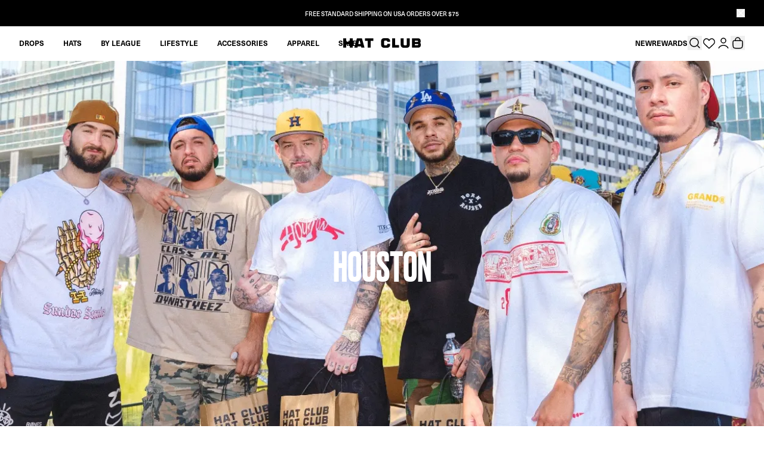

--- FILE ---
content_type: text/html; charset=utf-8
request_url: https://www.hatclub.com/en-ca/pages/houston-city-page
body_size: 130206
content:
<!doctype html>
  <html class="no-js" lang="en">
    <head>
    
     <script type="text/javascript" src="https://cdn.cookie.pii.ai/scripts/1/ws/4bb57d40-9cae-4aa5-9c5e-8f802716e9db/domain/ba24729f-f014-4c4b-a092-ccb4829d5d69/pieeyeBlocking-hatclub.js" async></script>
     <script id='pieeye-consent-event-fired'>
(function() {
  var cookieName = "PieEyeConsent";

  // Helper to get a cookie by name
  function getCookie(name) {
    var match = document.cookie.match(new RegExp("(^| )" + name + "=([^;]+)"));
    return match ? decodeURIComponent(match[2]) : null;
  }

  try {
    var cookieValue = getCookie(cookieName);
    if (!cookieValue) return; // No cookie → do nothing

    var consentData = JSON.parse(cookieValue);

    // Push event to GTM with correct structure
    window.dataLayer = window.dataLayer || [];
    window.dataLayer.push({
      event: "PieEyeActiveConsent",
      PieEyeConsent: consentData
    });

    console.log("PieEyeActiveConsent fired with:", consentData);
  } catch (e) {
    console.warn("PieEyeConsent cookie missing or invalid:", e);
  }
})();
</script> 
     <script>
window.dataLayer = window.dataLayer || [];
function gtag() {
  dataLayer.push(arguments);
}

// --- Default Consent States ---
const DENIED_CONSENT = {
  functionality_storage: "denied",
  personalization_storage: "denied",
  analytics_storage: "denied",
  ad_storage: "denied",
  security_storage: "granted",
  ad_user_data: "denied",
  ad_personalization: "denied",
};

const GRANTED_CONSENT = {
  functionality_storage: "granted",
  personalization_storage: "granted",
  analytics_storage: "granted",
  ad_storage: "granted",
  security_storage: "granted",
  ad_user_data: "granted",
  ad_personalization: "granted",
};

// --- GPC Helper with retries ---
async function checkGPC(retries = 5, delayMs = 100) {
  let lastValue = navigator.globalPrivacyControl === true;
  console.log("[Consent] Initial GPC signal:", lastValue);
  for (let i = 0; i < retries; i++) {
    if (navigator.globalPrivacyControl === true) return true;
    await new Promise((resolve) => setTimeout(resolve, delayMs));
    lastValue = navigator.globalPrivacyControl === true;
  }
  console.log("[Consent] Final GPC signal:", lastValue);
  return lastValue;
}

// --- Geo API ---
async function getUserLocation() {
  try {
    const response = await fetch("https://geo.pii.ai/geo");
    const data = await response.json();
    return {
      continent: data.location.continent.code,
      country: data.location.country.code,
      region: data.location.region.code,
      city: data.location.city,
    };
  } catch (error) {
    console.error("Error getting location from internal API:", error);
    return null;
  }
}

// --- Cookie helper ---
async function getCookieValue(name) {
  const match = document.cookie.match(new RegExp("(^| )" + name + "=([^;]+)"));
  return match ? decodeURIComponent(match[2]) : null;
}

// --- Region-based rules ---
async function shouldEnableConsentByDefault(location) {
  if (!location) return false;

  const { country, region, continent } = location;

  // Canada - Quebec requires explicit consent
  if (country === "CA" && region === "CA-QC") return false;

  // United State - California requires explicit consent
  if (country === "US" && region === "US-CA") return false;

  // EU requires explicit consent
  if (continent === "EU") return false;

  // Default: implicit consent allowed
  return true;
}

// --- Consent Application ---
async function applyConsentSettings() {
  //const gpcDenied = navigator.globalPrivacyControl === true;
  const gpcDenied = await checkGPC(5, 100);
  const location = await getUserLocation();
  if (!location) return false;

  const { country } = location;
  const allowConsent = await shouldEnableConsentByDefault(location);

  if (gpcDenied && country === "US") {
    // US + GPC → Always deny
    gtag("consent", "default", DENIED_CONSENT);
    gtag("set", "url_passthrough", true);
    gtag("set", "ads_data_redaction", true);
  } else {
    // Everywhere else → region rules
    if (allowConsent) {
      gtag("consent", "default", GRANTED_CONSENT);
      gtag("set", "url_passthrough", false);
      gtag("set", "ads_data_redaction", false);
    } else {
      gtag("consent", "default", DENIED_CONSENT);
      gtag("set", "url_passthrough", true);
      gtag("set", "ads_data_redaction", true);
    }
  }
}

// --- Bootstrap ---
(async function () {
  let consentSettings = DENIED_CONSENT;
  let consentFlag = false;

  // --- Check base consent cookie ---
  const consentCookie = await getCookieValue("consentGiven");
  if (consentCookie) {
    try {
      consentSettings = JSON.parse(consentCookie);
      consentFlag = true;
    } catch {
      //consentSettings = DENIED_CONSENT;
	  console.warn('Error while parse cookie')
    }
  }

  // --- Apply consent ---
  if (consentFlag) {
    await applyConsentSettings();
    gtag("consent", "update", consentSettings);
  } else {
    await applyConsentSettings();
  }

  // --- Advanced consent cookie ---
  const consentAdvance = await getCookieValue("consentAdvanceSetting");
  if (consentAdvance) {
    try {
      const consentAdvanceSetting = JSON.parse(consentAdvance);
      if (consentAdvanceSetting && typeof consentAdvanceSetting === "object") {
        Object.entries(consentAdvanceSetting).forEach(([key, value]) => {
          gtag("set", key, value);
        });
      } else {
        throw new Error("Invalid consent object");
      }
    } catch (e) {
      console.warn("Invalid consentAdvanceSetting cookie", e);
    }
  }

  // Expose flag globally
  window.consentFlag = consentFlag;
})();
</script>
     <!-- Start of PieEye DNSS Script -->
       <link rel="stylesheet" href="https://pieeyegpc.pii.ai/1/dsrp/6f208e9b-f5d8-4af1-a4ec-0b59a95fd4e5/gpc.css">
  
       <script type="text/javascript" src="https://pieeyegpc.pii.ai/1/dsrp/6f208e9b-f5d8-4af1-a4ec-0b59a95fd4e5/gpc.min.js" async></script>
     <!-- End of PieEye DNSS Script -->
    

    
      <!-- Start of Shoplift scripts -->
      <!-- 2026-01-05T19:00:15.4344267Z -->
<style>.shoplift-hide { opacity: 0 !important; }</style>
<style id="sl-preview-bar-hide">#preview-bar-iframe, #PBarNextFrameWrapper { display: none !important; }</style>
<script type="text/javascript">(function(rootPath, template, themeRole, themeId, isThemePreview){ /* Generated on 2026-01-22T02:45:00.5581597Z */var gt=Object.defineProperty;var mt=(R,x,V)=>x in R?gt(R,x,{enumerable:!0,configurable:!0,writable:!0,value:V}):R[x]=V;var w=(R,x,V)=>mt(R,typeof x!="symbol"?x+"":x,V);(function(){"use strict";var R=document.createElement("style");R.textContent=`#shoplift-preview-control{position:fixed;max-width:332px;height:56px;background-color:#141414;z-index:9999;bottom:20px;display:flex;border-radius:8px;box-shadow:13px 22px 7px #0000,9px 14px 7px #00000003,5px 8px 6px #0000000d,2px 4px 4px #00000017,1px 1px 2px #0000001a,0 0 #0000001a;align-items:center;margin:0 auto;left:16px;right:16px;opacity:0;transform:translateY(20px);visibility:hidden;transition:opacity .4s ease-in-out,transform .4s ease-in-out,visibility 0s .4s}#shoplift-preview-control.visible{opacity:1;transform:translateY(0);visibility:visible;transition:opacity .4s ease-in-out,transform .4s ease-in-out,visibility 0s 0s}#shoplift-preview-control *{font-family:Inter,sans-serif;color:#fff;box-sizing:border-box;font-size:16px}#shoplift-preview-variant-title{font-weight:400;line-height:140%;font-size:16px;text-align:start;letter-spacing:-.16px;flex-grow:1;text-wrap:nowrap;overflow:hidden;text-overflow:ellipsis}#shoplift-preview-variant-selector{position:relative;display:block;padding:6px 0;height:100%;min-width:0;flex:1 1 auto}#shoplift-preview-variant-menu-trigger{border:none;cursor:pointer;width:100%;background-color:transparent;padding:0 16px;border-left:1px solid #333;border-right:1px solid #333;height:100%;display:flex;align-items:center;justify-content:start;gap:8px}#shoplift-preview-variant-selector .menu-variant-label{width:24px;height:24px;border-radius:50%;padding:6px;display:flex;justify-content:center;align-items:center;font-size:12px;font-style:normal;font-weight:600;line-height:100%;letter-spacing:-.12px;flex-shrink:0}#shoplift-preview-variant-selector .preview-variant-menu{position:absolute;bottom:110%;transform:translate3d(0,20px,0);visibility:hidden;pointer-events:none;opacity:0;cursor:pointer;background-color:#141414;border:1px solid #141414;border-radius:6px;width:100%;max-height:156px;overflow-y:auto;box-shadow:0 8px 16px #0003;z-index:1;transition:opacity .3s ease-in-out,transform .3s ease-in-out,visibility 0s .3s}#shoplift-preview-variant-selector .preview-variant-menu.preview-variant-menu__visible{visibility:visible;pointer-events:auto;opacity:100;transform:translateZ(0);transition:opacity .3s ease-in-out,transform .3s ease-in-out,visibility 0s 0s}@media screen and (max-width: 400px){#shoplift-preview-variant-selector .preview-variant-menu{position:fixed;left:0;right:0;width:auto;bottom:110%}}#shoplift-preview-variant-selector .preview-variant-menu .preview-variant-menu--item{padding:12px 16px;display:flex;overflow:hidden}#shoplift-preview-variant-selector .preview-variant-menu .preview-variant-menu--item .menu-variant-label{margin-right:6px}#shoplift-preview-variant-selector .preview-variant-menu .preview-variant-menu--item span{overflow:hidden;text-overflow:ellipsis;text-wrap:nowrap;white-space:nowrap;color:#f6f6f6;font-size:14px;font-style:normal;font-weight:500}#shoplift-preview-variant-selector .preview-variant-menu .preview-variant-menu--item:hover{background-color:#545454}#shoplift-preview-variant-selector .preview-variant-menu .preview-variant-menu--item:last-of-type{border-bottom-left-radius:6px;border-bottom-right-radius:6px}#shoplift-preview-variant-selector .preview-variant-menu .preview-variant-menu--item:first-of-type{border-top-left-radius:6px;border-top-right-radius:6px}#shoplift-preview-control div:has(#shoplift-exit-preview-button){padding:0 16px}#shoplift-exit-preview-button{padding:6px 8px;font-weight:500;line-height:75%;border-radius:4px;background-color:transparent;border:none;text-decoration:none}#shoplift-exit-preview-button:hover{cursor:pointer;background-color:#333}`,document.head.appendChild(R);var x=" daum[ /]| deusu/| yadirectfetcher|(?:^|[^g])news(?!sapphire)|(?<! (?:channel/|google/))google(?!(app|/google| pixel))|(?<! cu)bots?(?:\\b|_)|(?<!(?: ya| yandex|^job|inapp;) ?)search|(?<!(?:lib))http|(?<![hg]m)score|@[a-z][\\w-]+\\.|\\(\\)|\\.com|\\b\\d{13}\\b|^<|^[\\w \\.\\-\\(?:\\):]+(?:/v?\\d+(?:\\.\\d+)?(?:\\.\\d{1,10})*?)?(?:,|$)|^[^ ]{50,}$|^\\d+\\b|^\\w+/[\\w\\(\\)]*$|^active|^ad muncher|^amaya|^avsdevicesdk/|^biglotron|^bot|^bw/|^clamav[ /]|^client/|^cobweb/|^custom|^ddg[_-]android|^discourse|^dispatch/\\d|^downcast/|^duckduckgo|^facebook|^getright/|^gozilla/|^hobbit|^hotzonu|^hwcdn/|^jeode/|^jetty/|^jigsaw|^microsoft bits|^movabletype|^mozilla/\\d\\.\\d \\(compatible;?\\)$|^mozilla/\\d\\.\\d \\w*$|^navermailapp|^netsurf|^offline|^owler|^postman|^python|^rank|^read|^reed|^rest|^rss|^snapchat|^space bison|^svn|^swcd |^taringa|^thumbor/|^track|^valid|^w3c|^webbandit/|^webcopier|^wget|^whatsapp|^wordpress|^xenu link sleuth|^yahoo|^yandex|^zdm/\\d|^zoom marketplace/|^{{.*}}$|admin|analyzer|archive|ask jeeves/teoma|bit\\.ly/|bluecoat drtr|browsex|burpcollaborator|capture|catch|check|chrome-lighthouse|chromeframe|classifier|clean|cloud|crawl|cypress/|dareboost|datanyze|dejaclick|detect|dmbrowser|download|evc-batch/|feed|firephp|gomezagent|headless|httrack|hubspot marketing grader|hydra|ibisbrowser|images|insight|inspect|iplabel|ips-agent|java(?!;)|library|mail\\.ru/|manager|measure|neustar wpm|node|nutch|offbyone|optimize|pageburst|pagespeed|parser|perl|phantomjs|pingdom|powermarks|preview|proxy|ptst[ /]\\d|reputation|resolver|retriever|rexx;|rigor|rss\\b|scan|scrape|server|sogou|sparkler/|speedcurve|spider|splash|statuscake|synapse|synthetic|tools|torrent|trace|transcoder|url|virtuoso|wappalyzer|watch|webglance|webkit2png|whatcms/|zgrab",V=/bot|spider|crawl|http|lighthouse/i,D;function W(){if(D instanceof RegExp)return D;try{D=new RegExp(x,"i")}catch{D=V}return D}function J(c){return!!c&&W().test(c)}class M{constructor(){w(this,"timestamp");this.timestamp=new Date}}class Y extends M{constructor(e,i,s){super();w(this,"type");w(this,"testId");w(this,"hypothesisId");this.type=3,this.testId=e,this.hypothesisId=i,this.timestamp=s}}class Z extends M{constructor(e){super();w(this,"type");w(this,"path");this.type=4,this.path=e}}class Q extends M{constructor(e){super();w(this,"type");w(this,"cart");this.type=5,this.cart=e}}class N extends Error{constructor(){super();w(this,"isBot");this.isBot=!0}}function X(c,t,e){for(const i of t.selectors){const s=c.querySelectorAll(i.cssSelector);for(let r=0;r<s.length;r++)e(t.testId,t.hypothesisId)}q(c,t,(i,s,r,n,o)=>o(s,r),e)}function L(c,t,e){for(const i of t.selectors)U(c,t.testId,t.hypothesisId,i,e??(()=>{}));q(c,t,U,e??(()=>{}))}function F(c){return c.urlPatterns.reduce((t,e)=>{switch(e.operator){case"contains":return t+`.*${e}.*`;case"endsWith":return t+`.*${e}`;case"startsWith":return t+`${e}.*`}},"")}function q(c,t,e,i){new MutationObserver(()=>{for(const r of t.selectors)e(c,t.testId,t.hypothesisId,r,i)}).observe(c.documentElement,{childList:!0,subtree:!0})}function U(c,t,e,i,s){const r=c.querySelectorAll(i.cssSelector);for(let n=0;n<r.length;n++){let o=r.item(n);if(o instanceof HTMLElement&&o.dataset.shoplift!==""){o.dataset.shoplift="";for(const a of i.actions.sort(at))o=tt(c,i.cssSelector,o,a)}}return r.length>0&&s?(s(t,e),!0):!1}function tt(c,t,e,i){switch(i.type){case"innerHtml":e.innerHTML=i.value;break;case"attribute":et(e,i.scope,i.value);break;case"css":it(c,t,i.value);break;case"js":st(c,e,i);break;case"copy":return rt(e);case"remove":ot(e);break;case"move":nt(e,parseInt(i.value));break}return e}function et(c,t,e){c.setAttribute(t,e)}function it(c,t,e){var s;const i=c.createElement("style");i.innerHTML=`${t} { ${e} }`,(s=c.getElementsByTagName("head")[0])==null||s.appendChild(i)}function st(c,t,e){Function("document","element",`"use strict"; ${e.value}`)(c,t)}function rt(c){const t=c.cloneNode(!0);if(!c.parentNode)throw"Can't copy node outside of DOM";return c.parentNode.insertBefore(t,c.nextSibling),t}function ot(c){c.remove()}function nt(c,t){if(t===0)return;const e=Array.prototype.slice.call(c.parentElement.children).indexOf(c),i=Math.min(Math.max(e+t,0),c.parentElement.children.length-1);c.parentElement.children.item(i).insertAdjacentElement(t>0?"afterend":"beforebegin",c)}function at(c,t){return z(c)-z(t)}function z(c){return c.type==="copy"||c.type==="remove"?0:1}var k=(c=>(c[c.Template=0]="Template",c[c.Theme=1]="Theme",c[c.UrlRedirect=2]="UrlRedirect",c[c.Script=3]="Script",c[c.Dom=4]="Dom",c[c.Price=5]="Price",c))(k||{});const lt="data:image/svg+xml,%3csvg%20width='12'%20height='12'%20viewBox='0%200%2012%2012'%20fill='none'%20xmlns='http://www.w3.org/2000/svg'%3e%3cpath%20d='M9.96001%207.90004C9.86501%207.90004%209.77001%207.86504%209.69501%207.79004L6.43501%204.53004C6.19501%204.29004%205.80501%204.29004%205.56501%204.53004L2.30501%207.79004C2.16001%207.93504%201.92001%207.93504%201.77501%207.79004C1.63001%207.64504%201.63001%207.40504%201.77501%207.26004L5.03501%204.00004C5.56501%203.47004%206.43001%203.47004%206.96501%204.00004L10.225%207.26004C10.37%207.40504%2010.37%207.64504%2010.225%207.79004C10.15%207.86004%2010.055%207.90004%209.96001%207.90004Z'%20fill='white'/%3e%3c/svg%3e",ct="data:image/svg+xml,%3csvg%20width='14'%20height='24'%20viewBox='0%200%2014%2024'%20fill='none'%20xmlns='http://www.w3.org/2000/svg'%3e%3cpath%20d='M12.3976%2014.5255C12.2833%2013.8788%2012.0498%2013.3024%2011.6952%2012.7961C11.3416%2012.2898%2010.9209%2011.8353%2010.4353%2011.4317C9.94868%2011.0291%209.43546%2010.6488%208.89565%2010.292C8.48487%2010.049%208.09577%209.78565%207.72637%209.50402C7.35697%209.2224%207.08016%208.89503%206.89694%208.51987C6.71273%208.14471%206.67826%207.69533%206.79055%207.1697C6.86345%206.83216%206.97476%206.54647%207.12351%206.31162C7.27324%206.07778%207.47124%205.89986%207.7175%205.77684C7.96377%205.65483%208.21989%205.59383%208.48389%205.59383C8.88087%205.59383%209.17639%205.7016%209.3734%205.91714C9.56943%206.13268%209.68271%206.42345%209.71424%206.78946C9.74576%207.15547%209.72015%207.55401%209.63839%207.98509C9.55663%208.41617%209.43645%208.84724%209.27687%209.27934L13.5127%208.80149C13.9638%207.52656%2014.1017%206.42447%2013.9264%205.49725C13.751%204.56901%2013.2664%203.85122%2012.4724%203.34491C12.239%203.19648%2011.9779%203.07041%2011.6893%202.96569L12.0026%201.50979L9.86397%200L7.3875%201.50979L7.11169%202.78878C6.65166%202.8874%206.21724%203.01957%205.8114%203.19038C4.85292%203.594%204.06684%204.15115%203.45117%204.86385C2.83452%205.57655%202.42571%206.40108%202.22378%207.33847C2.06616%208.06947%202.04942%208.70796%202.17551%209.25087C2.30061%209.7948%202.52028%2010.2828%202.8355%2010.7139C3.14974%2011.145%203.51816%2011.5344%203.93977%2011.881C4.36039%2012.2288%204.782%2012.5521%205.20164%2012.851C5.68334%2013.1702%206.13844%2013.5169%206.56497%2013.8921C6.99052%2014.2672%207.31954%2014.7125%207.55004%2015.228C7.78055%2015.7445%207.81502%2016.3769%207.65347%2017.1262C7.56482%2017.5389%207.43676%2017.8765%207.27028%2018.1388C7.10381%2018.4011%206.89596%2018.5983%206.64772%2018.7295C6.3985%2018.8606%206.12071%2018.9267%205.8114%2018.9267C5.21641%2018.9267%204.79776%2018.6034%204.62833%2018.1632C4.4589%2017.7229%204.47367%2017.2583%204.60075%2016.5639C4.72782%2015.8705%205.05092%2015.1395%205.37107%2014.3699H1.17665C1.17665%2014.3699%200.207341%2016.1115%200.0310135%2017.6762C-0.0655232%2018.5302%200.0635208%2019.2653%200.41519%2019.8844C0.76686%2020.5036%201.33032%2020.9814%202.10655%2021.319C2.39222%2021.443%202.7104%2021.5447%203.05813%2021.623L2.54589%2024H7.17473L7.7047%2021.5386C8.08493%2021.442%208.43857%2021.3231%208.76562%2021.1787C9.73985%2020.7476%2010.52%2020.1427%2011.1071%2019.3649C11.6932%2018.5871%2012.0873%2017.7291%2012.2892%2016.7917C12.4744%2015.9295%2012.5099%2015.1741%2012.3966%2014.5275L12.3976%2014.5255Z'%20fill='white'/%3e%3c/svg%3e";async function dt(c){let t=c.replace(/-/g,"+").replace(/_/g,"/");for(;t.length%4;)t+="=";const e=atob(t),i=Uint8Array.from(e,n=>n.charCodeAt(0)),s=new Blob([i]).stream().pipeThrough(new DecompressionStream("gzip")),r=await new Response(s).text();return JSON.parse(r)}function O(c,t){return typeof t=="string"&&/\d{4}-\d{2}-\d{2}T\d{2}:\d{2}:\d{2}.\d+(?:Z|[+-]\d+)/.test(t)?new Date(t):t}function H(c,t){return t}function E(c,t=!1,e=!1,i=","){const s=c/100;if(e){const n=Math.round(s).toLocaleString("en-US");return i!==","?n.replace(/,/g,i):n}else{const r=t?",":".",n=s.toFixed(2).split("."),o=parseInt(n[0],10),a=n[1]??"00",l=o.toLocaleString("en-US");return i!==","?`${l.replace(/,/g,i)}${r}${a}`:t?`${l.replace(/,/g,".")}${r}${a}`:`${l}${r}${a}`}}function $(c,t,e,i){const s=t.replace("{{amount}}",E(c,!1,!1)).replace("{{amount_no_decimals}}",E(c,!1,!0)).replace("{{amount_with_comma_separator}}",E(c,!0,!1)).replace("{{amount_no_decimals_with_comma_separator}}",E(c,!0,!0)).replace("{{amount_with_space_separator}}",E(c,!1,!1," ")).replace("{{amount_no_decimals_with_space_separator}}",E(c,!1,!0," ")).replace("{{amount_with_apostrophe_separator}}",E(c,!1,!1,"'")).replace("{{amount_no_decimals_with_apostrophe_separator}}",E(c,!1,!0,"'")).replace("{{amount_with_period_and_space_separator}}",E(c,!1,!1,". ")).replace("{{amount_no_decimals_with_period_and_space_separator}}",E(c,!1,!0,". "));return i?`${s} ${e}`:s}function B(c){return c.replace(/[^\d.,\s-]/g,"").trim()}function ht(c){const t=new Map;for(const[e,i,s]of c.v)t.set(e,{priceInCents:i,compareAtPriceInCents:s});return t}function pt(c,t,e,i){const{priceInCents:s,compareAtPriceInCents:r}=e,{mf:n,c:o,cce:a}=i;if(c.getAttribute("data-sl-attribute-p")===t)c.innerHTML=$(s,n,o,a);else if(c.getAttribute("data-sl-attribute-cap")===t)r<=0||r<=s?c.remove():c.innerHTML=$(r,n,o,a);else if(c.getAttribute("data-sl-attribute-discount")===t&&!(r<=0||r<=s)){const h=Math.round((r-s)/r*100),u=B($(r-s,n,o,!1)),p=c.getAttribute("data-sl-format")||"percent";p==="percent"?c.textContent=`-${h}%`:p==="amount"?c.textContent=`-${u}`:p==="both"&&(c.textContent=`-${h}% (-${u})`)}}function ut(c){const t=[],e={id:"url-pattern",operator:"contains",value:"/"};for(const[i,s,r]of c.v){t.push({id:`p-${i}`,cssSelector:`[data-sl-attribute-p="${i}"]`,urlPatterns:[e],actions:[{id:`p-action-${i}`,type:"innerHtml",scope:"price",value:$(s,c.mf,c.c,c.cce)}]});const n=r<=0||r<=s;if(t.push({id:`cap-${i}`,cssSelector:`[data-sl-attribute-cap="${i}"]`,urlPatterns:[e],actions:[{id:`cap-action-${i}`,type:n?"remove":"innerHtml",scope:"compare-at-price",value:n?"":$(r,c.mf,c.c,c.cce)}]}),!n&&r>s){const o=Math.round((r-s)/r*100),a=B($(r-s,c.mf,c.c,!1));t.push({id:`d-${i}`,cssSelector:`[data-sl-attribute-discount="${i}"]`,urlPatterns:[e],actions:[{id:`d-action-${i}`,type:"js",scope:null,value:`(function(doc, el) {              var format = el.getAttribute('data-sl-format') || 'percent';              if (format === 'percent') {                el.textContent = '-${o}%';              } else if (format === 'amount') {                el.textContent = '-${a}';              } else if (format === 'both') {                el.textContent = '-${o}% (-${a})';              }            })`}]})}}return t}let G=!1;class ft{constructor(t,e,i,s,r,n,o,a,l,h,u){w(this,"DATA_SL_ATTRIBUTE_P","data-sl-attribute-p");w(this,"DATA_SL_TEST_ID","data-sl-test-id");w(this,"VIEWPORT_TRACK_THRESHOLD",.5);w(this,"temporarySessionKey","Shoplift_Session");w(this,"essentialSessionKey","Shoplift_Essential");w(this,"analyticsSessionKey","Shoplift_Analytics");w(this,"priceSelectorsSessionKey","Shoplift_PriceSelectors");w(this,"legacySessionKey");w(this,"cssHideClass");w(this,"testConfigs");w(this,"inactiveTestConfigs");w(this,"testsFilteredByAudience");w(this,"sendPageView");w(this,"shopliftDebug");w(this,"gaConfig");w(this,"getCountryTimeout");w(this,"state");w(this,"shopifyAnalyticsId");w(this,"cookie",document.cookie);w(this,"isSyncing",!1);w(this,"isSyncingGA",!1);w(this,"fetch");w(this,"localStorageSet");w(this,"localStorageGet");w(this,"sessionStorageSet",window.sessionStorage.setItem.bind(window.sessionStorage));w(this,"sessionStorageGet",window.sessionStorage.getItem.bind(window.sessionStorage));w(this,"urlParams",new URLSearchParams(window.location.search));w(this,"device");w(this,"logHistory");w(this,"activeViewportObservers",new Map);w(this,"_priceTestProductIds",null);this.shop=t,this.host=e,this.eventHost=i,this.disableReferrerOverride=a,this.logHistory=[],this.legacySessionKey=`SHOPLIFT_SESSION_${this.shop}`,this.cssHideClass=s?"shoplift-hide":"",this.testConfigs=h.map(d=>({...d,startAt:new Date(d.startAt),statusHistory:d.statusHistory.map(v=>({...v,createdAt:new Date(v.createdAt)}))})),this.inactiveTestConfigs=u,this.sendPageView=!!r,this.shopliftDebug=n===!0,this.gaConfig=o!=={"sendEvents":false,"mode":"gtag"}?o:{sendEvents:!1},this.fetch=window.fetch.bind(window),this.localStorageSet=window.localStorage.setItem.bind(window.localStorage),this.localStorageGet=window.localStorage.getItem.bind(window.localStorage);const p=this.getDeviceType();this.device=p!=="tablet"?p:"mobile",this.state=this.loadState(),this.shopifyAnalyticsId=this.getShopifyAnalyticsId(),this.testsFilteredByAudience=h.filter(d=>d.status=="active"),this.getCountryTimeout=l===1000?1e3:l,this.log("State Loaded",JSON.stringify(this.state))}deriveCategoryFromExistingTests(){if(!this.state.temporary.testCategory&&this.state.essential.visitorTests.length>0){const t=this.state.essential.visitorTests.some(e=>{if(!e.hypothesisId)return!1;const i=this.getHypothesis(e.hypothesisId);return i&&["theme","basicScript","price"].includes(i.type)});this.state.temporary.testCategory=t?"global":"conditional",this.persistTemporaryState(),this.log("Derived test category from existing visitorTests: %s",this.state.temporary.testCategory)}}async init(){var t;try{if(this.log("Shoplift script initializing"),window.Shopify&&window.Shopify.designMode){this.log("Skipping script for design mode");return}if(window.location.href.includes("slScreenshot=true")){this.log("Skipping script for screenshot");return}if(window.location.hostname.endsWith(".edgemesh.com")){this.log("Skipping script for preview");return}if(window.location.href.includes("isShopliftMerchant")){const i=this.urlParams.get("isShopliftMerchant")==="true";this.log("Setting merchant session to %s",i),this.state.temporary.isMerchant=i,this.persistTemporaryState()}if(this.state.temporary.isMerchant){this.log("Setting up preview for merchant"),typeof window.shoplift!="object"&&this.setShopliftStub(),this.state.temporary.previewConfig||this.hidePage(),await this.initPreview(),(t=document.querySelector("#sl-preview-bar-hide"))==null||t.remove();return}if(this.state.temporary.previewConfig=void 0,J(navigator.userAgent))return;if(navigator.userAgent.includes("Chrome/118")){this.log("Random: %o",[Math.random(),Math.random(),Math.random()]);const i=await this.makeRequest({url:`${this.eventHost}/api/v0/events/ip`,method:"get"}).then(s=>s==null?void 0:s.json());this.log(`IP: ${i}`),this.makeRequest({url:`${this.eventHost}/api/v0/logs`,method:"post",data:JSON.stringify(this.debugState(),H)}).catch()}if(this.shopifyAnalyticsId=this.getShopifyAnalyticsId(),this.monitorConsentChange(),this.checkForThemePreview())return;if(!this.disableReferrerOverride&&this.state.temporary.originalReferrer!=null){this.log(`Overriding referrer from '${document.referrer}' to '${this.state.temporary.originalReferrer}'`);const i=this.state.temporary.originalReferrer;delete this.state.temporary.originalReferrer,this.persistTemporaryState(),Object.defineProperty(document,"referrer",{get:()=>i,enumerable:!0,configurable:!0})}if(await this.refreshVisitor(this.shopifyAnalyticsId),await this.handleVisitorTest()){this.log("Redirecting for visitor test");return}this.setShoplift(),this.showPage(),this.ensureCartAttributesForExistingPriceTests(!1),await this.finalize(),console.log("SHOPLIFT SCRIPT INITIALIZED!")}catch(e){if(e instanceof N)return;throw e}finally{typeof window.shoplift!="object"&&this.setShopliftStub()}}getVariantColor(t){switch(t){case"a":return{text:"#141414",bg:"#E2E2E2"};case"b":return{text:"rgba(255, 255, 255, 1)",bg:"rgba(37, 99, 235, 1)"}}}getDefaultVariantTitle(t){return t.title?t.title:t.type==="price"?t.isControl?"Original prices":"Variant prices":t.isControl?"Original":"Untitled variant "+t.label.toUpperCase()}async initPreview(){const t=this.urlParams.get("previewConfig");if(t){this.state.temporary.previewConfig=void 0,this.log("Setting up the preview"),this.log("Found preview config, writing to temporary state");const e=await dt(t);if(this.state.temporary.previewConfig=e,this.state.temporary.previewConfig.testTypeCategory===k.Price){this.hidePage(!0);const s=this.state.temporary.previewConfig;let r=`${this.host}/api/dom-selectors/${s.storeId}/${s.testId}/${s.isDraft||!1}`;s.shopifyProductId&&(r+=`?productId=${s.shopifyProductId}`);const n=await this.makeJsonRequest({method:"get",url:r}).catch(o=>(this.log("Error getting domSelectors",o),null));s.variants.forEach(o=>{var a;return o.domSelectors=(a=n[o.id])==null?void 0:a.domSelectors})}this.persistTemporaryState();const i=new URL(window.location.toString());i.searchParams.delete("previewConfig"),this.queueRedirect(i)}else if(this.state.temporary.previewConfig){this.showPage();const e=this.state.temporary.previewConfig;e.testTypeCategory===k.Template&&this.handleTemplatePreview(e)&&this.initPreviewControls(e),e.testTypeCategory===k.UrlRedirect&&this.handleUrlPreview(e)&&this.initPreviewControls(e),e.testTypeCategory===k.Script&&this.handleScriptPreview(e)&&this.initPreviewControls(e),e.testTypeCategory===k.Price&&await this.handlePricePreview(e)&&this.initPreviewControls(e)}}initPreviewControls(t){document.addEventListener("DOMContentLoaded",()=>{const e=t.variants.find(v=>v.id===t.currentVariant),i=(e==null?void 0:e.label)||"a",s=t.variants,r=document.createElement("div");r.id="shoplift-preview-control";const n=document.createElement("div"),o=document.createElement("img");o.src=ct,o.height=24,o.width=14,n.style.padding="0 16px",n.style.lineHeight="100%",n.appendChild(o),r.appendChild(n);const a=document.createElement("div");a.id="shoplift-preview-variant-selector";const l=document.createElement("button");l.id="shoplift-preview-variant-menu-trigger";const h=document.createElement("div");h.className="menu-variant-label",h.style.backgroundColor=this.getVariantColor(i).bg,h.style.color=this.getVariantColor(i).text,h.innerText=i.toUpperCase(),l.appendChild(h);const u=document.createElement("span");if(u.id="shoplift-preview-variant-title",u.innerText=e?this.getDefaultVariantTitle(e):"Untitled variant "+i.toUpperCase(),l.appendChild(u),s.length>1){const v=document.createElement("img");v.src=lt,v.width=12,v.height=12,v.style.height="12px",v.style.width="12px",l.appendChild(v);const T=document.createElement("div");T.className="preview-variant-menu";for(const m of t.variants.filter(C=>C.id!==t.currentVariant)){const C=document.createElement("div");C.className="preview-variant-menu--item";const A=document.createElement("div");A.className="menu-variant-label",A.style.backgroundColor=this.getVariantColor(m.label).bg,A.style.color=this.getVariantColor(m.label).text,A.style.flexShrink="0",A.innerText=m.label.toUpperCase(),C.appendChild(A);const y=document.createElement("span");y.innerText=this.getDefaultVariantTitle(m),C.appendChild(y),C.addEventListener("click",()=>{this.pickVariant(m.id)}),T.appendChild(C)}a.appendChild(T),l.addEventListener("click",()=>{T.className!=="preview-variant-menu preview-variant-menu__visible"?T.classList.add("preview-variant-menu__visible"):T.classList.remove("preview-variant-menu__visible")}),document.addEventListener("click",m=>{m.target instanceof Element&&!l.contains(m.target)&&T.className==="preview-variant-menu preview-variant-menu__visible"&&T.classList.remove("preview-variant-menu__visible")})}else l.style.pointerEvents="none",h.style.margin="0";a.appendChild(l),r.appendChild(a);const p=document.createElement("div"),d=document.createElement("button");d.id="shoplift-exit-preview-button",d.innerText="Exit",p.appendChild(d),d.addEventListener("click",()=>{this.exitPreview()}),r.appendChild(p),document.body.appendChild(r),requestAnimationFrame(()=>{r.classList.add("visible")})}),this.ensureCartAttributesForExistingPriceTests(!0)}pickVariant(t){var e,i,s,r;if(this.state.temporary.previewConfig){const n=this.state.temporary.previewConfig,o=new URL(window.location.toString());if(n.testTypeCategory===k.UrlRedirect){const a=(e=n.variants.find(l=>l.id===n.currentVariant))==null?void 0:e.redirectUrl;if(o.pathname===a){const l=(i=n.variants.find(h=>h.id===t))==null?void 0:i.redirectUrl;l&&(o.pathname=l)}}if(n.testTypeCategory===k.Template){const a=(s=n.variants.find(l=>l.id===n.currentVariant))==null?void 0:s.pathName;if(a&&o.pathname===a){const l=(r=n.variants.find(h=>h.id===t))==null?void 0:r.pathName;l&&l!==a&&(o.pathname=l)}}n.currentVariant=t,this.persistTemporaryState(),this.queueRedirect(o)}}exitPreview(){var e,i,s,r;const t=new URL(window.location.toString());if(((e=this.state.temporary.previewConfig)==null?void 0:e.testTypeCategory)===k.Template&&t.searchParams.delete("view"),((i=this.state.temporary.previewConfig)==null?void 0:i.testTypeCategory)===k.Script&&t.searchParams.delete("slVariant"),((s=this.state.temporary.previewConfig)==null?void 0:s.testTypeCategory)===k.UrlRedirect){const o=this.state.temporary.previewConfig.variants.filter(l=>!l.isControl&&l.redirectUrl!==null).map(l=>l.redirectUrl),a=(r=this.state.temporary.previewConfig.variants.find(l=>l.label==="a"))==null?void 0:r.redirectUrl;o.includes(t.pathname)&&a&&(t.pathname=a)}this.state.temporary.previewConfig=void 0,this.persistTemporaryState(),this.hidePage(),this.queueRedirect(t)}handleTemplatePreview(t){const e=t.currentVariant,i=t.variants.find(a=>a.id===e);if(!i)return!1;const s=t.variants.find(a=>a.isControl);if(!s)return!1;this.log("Setting up template preview for type",s.type);const r=new URL(window.location.toString()),n=r.searchParams.get("view"),o=i.type===s.type;return!o&&!i.isControl&&template.suffix===s.affix&&this.typeFromTemplate()===s.type&&i.pathName!==null?(this.log("Hit control template type, redirecting to the variant url"),this.hidePage(),r.pathname=i.pathName,this.queueRedirect(r),!0):(!i.isControl&&this.typeFromTemplate()==i.type&&template.suffix===s.affix&&o&&n!==(i.affix||"__DEFAULT__")&&(this.log("Template type and affix match control, updating the view param"),r.searchParams.delete("view"),this.log("Setting the new viewParam to",i.affix||"__DEFAULT__"),this.hidePage(),r.searchParams.set("view",i.affix||"__DEFAULT__"),this.queueRedirect(r)),n!==null&&n!==i.affix&&(r.searchParams.delete("view"),this.hidePage(),this.queueRedirect(r)),!0)}handleUrlPreview(t){var n;const e=t.currentVariant,i=t.variants.find(o=>o.id===e),s=(n=t.variants.find(o=>o.isControl))==null?void 0:n.redirectUrl;if(!i)return!1;this.log("Setting up URL redirect preview");const r=new URL(window.location.toString());return r.pathname===s&&!i.isControl&&i.redirectUrl!==null&&(this.log("Url matches control, redirecting"),this.hidePage(),r.pathname=i.redirectUrl,this.queueRedirect(r)),!0}handleScriptPreview(t){const e=t.currentVariant,i=t.variants.find(n=>n.id===e);if(!i)return!1;this.log("Setting up script preview");const s=new URL(window.location.toString());return s.searchParams.get("slVariant")!==i.id&&(this.log("current id doesn't match the variant, redirecting"),s.searchParams.delete("slVariant"),this.log("Setting the new slVariantParam"),this.hidePage(),s.searchParams.set("slVariant",i.id),this.queueRedirect(s)),!0}async handlePricePreview(t){const e=t.currentVariant,i=t.variants.find(s=>s.id===e);return i?(this.log("Setting up price preview"),i.domSelectors&&i.domSelectors.length>0&&(L(document,{testId:t.testId,hypothesisId:i.id,selectors:i.domSelectors}),this.ensureCartAttributesForExistingPriceTests(!0)),!0):!1}async finalize(){const t=await this.getCartState();t!==null&&this.queueCartUpdate(t),this.pruneStateAndSave(),await this.syncAllEvents()}setShoplift(){this.log("Setting up public API");const e=this.urlParams.get("slVariant")==="true",i=e?null:this.urlParams.get("slVariant");window.shoplift={isHypothesisActive:async s=>{if(this.log("Script checking variant for hypothesis '%s'",s),e)return this.log("Forcing variant for hypothesis '%s'",s),!0;if(i!==null)return this.log("Forcing hypothesis '%s'",i),s===i;const r=this.testConfigs.find(o=>o.hypotheses.some(a=>a.id===s));if(!r)return this.log("No test found for hypothesis '%s'",s),!1;const n=this.state.essential.visitorTests.find(o=>o.testId===r.id);return n?(this.log("Active visitor test found",s),n.hypothesisId===s):(await this.manuallySplitVisitor(r),this.testConfigs.some(o=>o.hypotheses.some(a=>a.id===s&&this.state.essential.visitorTests.some(l=>l.hypothesisId===a.id))))},setAnalyticsConsent:async s=>{await this.onConsentChange(s,!0)},getVisitorData:()=>({visitor:this.state.analytics.visitor,visitorTests:this.state.essential.visitorTests.filter(s=>!s.isInvalid).map(s=>{const{shouldSendToGa:r,savedAt:n,...o}=s;return o})})}}setShopliftStub(){this.log("Setting up stubbed public API");const e=this.urlParams.get("slVariant")==="true",i=e?null:this.urlParams.get("slVariant");window.shoplift={isHypothesisActive:s=>Promise.resolve(e||s===i),setAnalyticsConsent:()=>Promise.resolve(),getVisitorData:()=>({visitor:null,visitorTests:[]})}}async manuallySplitVisitor(t){this.log("Starting manual split for test '%s'",t.id),await this.handleVisitorTest([t]),this.saveState(),this.syncAllEvents()}async handleVisitorTest(t){await this.filterTestsByAudience(this.testConfigs,this.state.analytics.visitor??this.buildBaseVisitor(),this.state.essential.visitorTests),this.deriveCategoryFromExistingTests(),this.clearStaleReservations();let e=t?t.filter(i=>this.testsFilteredByAudience.some(s=>s.id===i.id)):[...this.testsForUrl(this.testsFilteredByAudience),...this.domTestsForUrl(this.testsFilteredByAudience)];try{if(e.length===0)return this.log("No tests found"),!1;this.log("Checking for existing visitor test on page");const i=this.getCurrentVisitorHypothesis(e);if(i){this.log("Found current visitor test");const a=this.considerRedirect(i);return a&&(this.log("Redirecting for current visitor test"),this.redirect(i)),a}const s=this.getReservationForCurrentPage();if(s){this.log("Found matching reservation for current page: %s",s.testId);const a=this.getHypothesis(s.hypothesisId);if(a){a.type!=="price"&&this.realizeReservationForCriteria(s.entryCriteriaKey);const l=this.considerRedirect(a);return l&&this.redirect(a),l}}this.log("No active test relation for test page");const r=this.testsForUrl(this.inactiveTestConfigs.filter(a=>this.testIsPaused(a)&&a.hypotheses.some(l=>this.state.essential.visitorTests.some(h=>h.hypothesisId===l.id)))).map(a=>a.id);if(r.length>0)return this.log("Visitor has paused tests for test page, skipping test assignment: %o",r),!1;if(!this.state.temporary.testCategory){const a=this.testsFilteredByAudience.filter(h=>this.isGlobalEntryCriteria(this.getEntryCriteriaKey(h))),l=this.testsFilteredByAudience.filter(h=>!this.isGlobalEntryCriteria(this.getEntryCriteriaKey(h)));if(this.log("Category dice roll - global tests: %o, conditional tests: %o",a.map(h=>({id:h.id,title:h.title,criteria:this.getEntryCriteriaKey(h)})),l.map(h=>({id:h.id,title:h.title,criteria:this.getEntryCriteriaKey(h)}))),a.length>0&&l.length>0){const h=a.length,u=l.length,p=h+u,d=Math.random()*p;this.state.temporary.testCategory=d<h?"global":"conditional",this.log("Category dice roll: rolled %.2f of %d (global weight: %d, conditional weight: %d), selected '%s'",d,p,h,u,this.state.temporary.testCategory)}else a.length>0?(this.state.temporary.testCategory="global",this.log("Only global tests available, setting category to global")):(this.state.temporary.testCategory="conditional",this.log("Only conditional tests available, setting category to conditional"));this.persistTemporaryState()}const n=this.state.temporary.testCategory;if(this.log("Visitor test category: %s",n),n==="global"){const a=this.testsFilteredByAudience.filter(l=>!this.isGlobalEntryCriteria(this.getEntryCriteriaKey(l)));for(const l of a)this.markTestAsBlocked(l,"category:global");e=e.filter(l=>this.isGlobalEntryCriteria(this.getEntryCriteriaKey(l)))}else{const a=this.testsFilteredByAudience.filter(l=>this.isGlobalEntryCriteria(this.getEntryCriteriaKey(l)));for(const l of a)this.markTestAsBlocked(l,"category:conditional");e=e.filter(l=>!this.isGlobalEntryCriteria(this.getEntryCriteriaKey(l)))}if(e.length===0)return this.log("No tests remaining after category filter"),!1;this.createReservations(e);const o=this.getReservationForCurrentPage();if(o&&!o.isRealized){const a=this.getHypothesis(o.hypothesisId);if(a){a.type!=="price"&&this.realizeReservationForCriteria(o.entryCriteriaKey);const l=this.considerRedirect(a);return l&&(this.log("Redirecting for new test"),this.redirect(a)),l}}return!1}finally{this.includeInDomTests(),this.saveState()}}includeInDomTests(){this.applyControlForAudienceFilteredPriceTests();const t=this.getDomTestsForCurrentUrl(),e=this.getVisitorDomHypothesis(t);for(const i of t){this.log("Evaluating dom test '%s'",i.id);const s=i.hypotheses.some(d=>d.type==="price");if(this.state.essential.visitorTests.find(d=>d.testId===i.id&&d.isInvalid&&!d.hypothesisId)){if(this.log("Visitor is blocked from test '%s', applying control prices if price test",i.id),s){const d=i.hypotheses.find(v=>v.isControl);d!=null&&d.priceData&&(this.applyPriceTestWithMapLookup(i.id,d,[d],()=>{this.log("Control prices applied for blocked visitor, no metrics tracked")}),this.updatePriceTestHiddenInputs(i.id,"control",!1))}continue}const n=this.getReservationForTest(i.id);let o=null,a=!1;const l=e.find(d=>i.hypotheses.some(v=>d.id===v.id));if(n)o=this.getHypothesis(n.hypothesisId)??null,this.log("Using reserved hypothesis '%s' for test '%s'",n.hypothesisId,i.id);else if(l)o=l,this.log("Using existing hypothesis assignment for test '%s'",i.id);else if(s){const d=this.visitorActiveTestTypeWithReservations();d?(a=!0,this.log("Visitor already in test type '%s', treating as non-test for price test '%s'",d,i.id)):o=this.pickHypothesis(i)}else o=this.pickHypothesis(i);if(a&&s){const d=i.hypotheses.find(v=>v.isControl);d!=null&&d.priceData&&(this.log("Applying control prices for non-test visitor on price test '%s' (Map-based)",i.id),this.applyPriceTestWithMapLookup(i.id,d,[d],()=>{this.log("Control prices applied for non-test visitor, no metrics tracked")}),this.updatePriceTestHiddenInputs(i.id,"control",!1));continue}if(!o){this.log("Failed to pick hypothesis for test");continue}const h=i.bayesianRevision??4,u=o.type==="price",p=h>=5;if(u&&p){if(this.log(`Price test with Map-based lookup (v${h}): ${i.id}`),!o.priceData){this.log("No price data for hypothesis '%s', skipping",o.id);continue}const d=o.isControl?"control":"variant";this.log(`Setting up Map-based price test for ${d} (test: ${i.id})`),this.applyPriceTestWithMapLookup(i.id,o,i.hypotheses,v=>{const T=this.getReservationForTest(v);T&&!T.isRealized&&T.entryCriteriaKey?this.realizeReservationForCriteria(T.entryCriteriaKey):this.queueAddVisitorToTest(v,o),this.saveState(),this.queuePageView(window.location.pathname),this.syncAllEvents()});continue}if(u&&!p){this.log(`Price test without viewport tracking (v${h}): ${i.id}`);const d=this.getDomSelectorsForHypothesis(o);if(d.length===0)continue;L(document,{testId:i.id,hypothesisId:o.id,selectors:d},v=>{this.queueAddVisitorToTest(v,o),this.saveState(),this.queuePageView(window.location.pathname),this.syncAllEvents()});continue}if(!o.domSelectors||o.domSelectors.length===0){this.log("No selectors found, skipping hypothesis");continue}L(document,{testId:i.id,hypothesisId:o.id,selectors:o.domSelectors},d=>{this.queueAddVisitorToTest(d,o),this.saveState(),this.queuePageView(window.location.pathname),this.syncAllEvents()})}}considerRedirect(t){if(this.log("Considering redirect for hypothesis '%s'",t.id),t.isControl)return this.log("Skipping redirect for control"),!1;if(t.type==="basicScript"||t.type==="manualScript")return this.log("Skipping redirect for script test"),!1;const e=this.state.essential.visitorTests.find(n=>n.hypothesisId===t.id),i=new URL(window.location.toString()),r=new URLSearchParams(window.location.search).get("view");if(t.type==="theme"){if(!(t.themeId===themeId)){if(this.log("Theme id '%s' is not hypothesis theme ID '%s'",t.themeId,themeId),e&&e.themeId!==t.themeId&&(e.themeId===themeId||!this.isThemePreview()))this.log("On old theme, redirecting and updating local visitor"),e.themeId=t.themeId;else if(this.isThemePreview())return this.log("On non-test theme, skipping redirect"),!1;return this.log("Hiding page to redirect for theme test"),this.hidePage(),!0}return!1}else if(t.type!=="dom"&&t.type!=="price"&&t.affix!==template.suffix&&t.affix!==r||t.redirectPath&&!i.pathname.endsWith(t.redirectPath))return this.log("Hiding page to redirect for template test"),this.hidePage(),!0;return this.log("Not redirecting"),!1}redirect(t){if(this.log("Redirecting to hypothesis '%s'",t.id),t.isControl)return;const e=new URL(window.location.toString());if(e.searchParams.delete("view"),t.redirectPath){const i=RegExp("^(/w{2}-w{2})/").exec(e.pathname);if(i&&i.length>1){const s=i[1];e.pathname=`${s}${t.redirectPath}`}else e.pathname=t.redirectPath}else t.type==="theme"?(e.searchParams.set("_ab","0"),e.searchParams.set("_fd","0"),e.searchParams.set("_sc","1"),e.searchParams.set("preview_theme_id",t.themeId.toString())):t.type!=="urlRedirect"&&e.searchParams.set("view",t.affix);this.queueRedirect(e)}async refreshVisitor(t){if(t===null||!this.state.essential.isFirstLoad||!this.testConfigs.some(i=>i.visitorOption!=="all"))return;this.log("Refreshing visitor"),this.hidePage();const e=await this.getVisitor(t);e&&e.id&&this.updateLocalVisitor(e)}buildBaseVisitor(){return{shopifyAnalyticsId:this.shopifyAnalyticsId,device:this.device,country:null,...this.state.essential.initialState}}getInitialState(){const t=this.getUTMValue("utm_source")??"",e=this.getUTMValue("utm_medium")??"",i=this.getUTMValue("utm_campaign")??"",s=this.getUTMValue("utm_content")??"",r=window.document.referrer,n=this.device;return{createdAt:new Date,utmSource:t,utmMedium:e,utmCampaign:i,utmContent:s,referrer:r,device:n}}checkForThemePreview(){var t,e;return this.log("Checking for theme preview"),window.location.hostname.endsWith(".shopifypreview.com")?(this.log("on shopify preview domain"),this.clearThemeBar(!0,!1,this.state),(t=document.querySelector("#sl-preview-bar-hide"))==null||t.remove(),!1):this.isThemePreview()?this.state.essential.visitorTests.some(i=>i.isThemeTest&&i.hypothesisId!=null&&this.getHypothesis(i.hypothesisId)&&i.themeId===themeId)?(this.log("On active theme test, removing theme bar"),this.clearThemeBar(!1,!0,this.state),!1):this.state.essential.visitorTests.some(i=>i.isThemeTest&&i.hypothesisId!=null&&!this.getHypothesis(i.hypothesisId)&&i.themeId===themeId)?(this.log("Visitor is on an inactive theme test, redirecting to main theme"),this.redirectToMainTheme(),!0):this.state.essential.isFirstLoad?(this.log("No visitor found on theme preview, redirecting to main theme"),this.redirectToMainTheme(),!0):this.inactiveTestConfigs.some(i=>i.hypotheses.some(s=>s.themeId===themeId))?(this.log("Current theme is an inactive theme test, redirecting to main theme"),this.redirectToMainTheme(),!0):this.testConfigs.some(i=>i.hypotheses.some(s=>s.themeId===themeId))?(this.log("Falling back to clearing theme bar"),this.clearThemeBar(!1,!0,this.state),!1):(this.log("No tests on current theme, skipping script"),this.clearThemeBar(!0,!1,this.state),(e=document.querySelector("#sl-preview-bar-hide"))==null||e.remove(),!0):(this.log("Not on theme preview"),this.clearThemeBar(!0,!1,this.state),!1)}redirectToMainTheme(){this.hidePage();const t=new URL(window.location.toString());t.searchParams.set("preview_theme_id",""),this.queueRedirect(t)}testsForUrl(t){const e=new URL(window.location.href),i=this.typeFromTemplate();return t.filter(s=>s.hypotheses.some(r=>r.type!=="dom"&&r.type!=="price"&&(r.isControl&&r.type===i&&r.affix===template.suffix||r.type==="theme"||r.isControl&&r.type==="urlRedirect"&&r.redirectPath&&e.pathname.endsWith(r.redirectPath)||r.type==="basicScript"))&&(s.ignoreTestViewParameterEnforcement||!e.searchParams.has("view")||s.hypotheses.map(r=>r.affix).includes(e.searchParams.get("view")??"")))}domTestsForUrl(t){const e=new URL(window.location.href);return t.filter(i=>i.hypotheses.some(s=>s.type!=="dom"&&s.type!=="price"?!1:s.type==="price"&&s.priceData&&s.priceData.v.length>0?!0:s.domSelectors&&s.domSelectors.some(r=>new RegExp(F(r)).test(e.toString()))))}async filterTestsByAudience(t,e,i){const s=[];let r=e.country;!r&&t.some(n=>n.requiresCountry&&!i.some(o=>o.testId===n.id))&&(this.log("Hiding page to check geoip"),this.hidePage(),r=await this.makeJsonRequest({method:"get",url:`${this.eventHost}/api/v0/visitors/get-country`,signal:AbortSignal.timeout(this.getCountryTimeout)}).catch(n=>(this.log("Error getting country",n),null)));for(const n of t){if(this.log("Checking audience for test '%s'",n.id),this.state.essential.visitorTests.some(l=>l.testId===n.id&&l.hypothesisId==null)){console.log(`Skipping blocked test '${n.id}'`);continue}const o=this.visitorCreatedDuringTestActive(n.statusHistory);(i.some(l=>l.testId===n.id&&(n.device==="all"||n.device===e.device&&n.device===this.device))||this.isTargetAudience(n,e,o,r))&&(this.log("Visitor is in audience for test '%s'",n.id),s.push(n))}this.testsFilteredByAudience=s}isTargetAudience(t,e,i,s){const r=this.getChannel(e);return(t.device==="all"||t.device===e.device&&t.device===this.device)&&(t.visitorOption==="all"||t.visitorOption==="new"&&i||t.visitorOption==="returning"&&!i)&&(t.targetAudiences.length===0||t.targetAudiences.reduce((n,o)=>n||o.reduce((a,l)=>a&&l(e,i,r,s),!0),!1))}visitorCreatedDuringTestActive(t){let e="";for(const i of t){if(this.state.analytics.visitor!==null&&this.state.analytics.visitor.createdAt<i.createdAt||this.state.essential.initialState.createdAt<i.createdAt)break;e=i.status}return e==="active"}getDomTestsForCurrentUrl(){return this.domTestsForUrl(this.testsFilteredByAudience)}getCurrentVisitorHypothesis(t){return t.flatMap(e=>e.hypotheses).find(e=>e.type!=="dom"&&e.type!=="price"&&this.state.essential.visitorTests.some(i=>i.hypothesisId===e.id))}getVisitorDomHypothesis(t){return t.flatMap(e=>e.hypotheses).filter(e=>(e.type==="dom"||e.type==="price")&&this.state.essential.visitorTests.some(i=>i.hypothesisId===e.id))}getHypothesis(t){return this.testConfigs.filter(e=>e.hypotheses.some(i=>i.id===t)).map(e=>e.hypotheses.find(i=>i.id===t))[0]}getDomSelectorsForHypothesis(t){if(!t)return[];if(t.domSelectors&&t.domSelectors.length>0)return t.domSelectors;if(t.priceData){const e=`${this.priceSelectorsSessionKey}_${t.id}`;try{const s=sessionStorage.getItem(e);if(s){const r=JSON.parse(s);return t.domSelectors=r,this.log("Loaded %d price selectors from cache for hypothesis '%s'",r.length,t.id),r}}catch{}const i=ut(t.priceData);t.domSelectors=i;try{sessionStorage.setItem(e,JSON.stringify(i)),this.log("Generated and cached %d price selectors for hypothesis '%s'",i.length,t.id)}catch{this.log("Generated %d price selectors for hypothesis '%s' (cache unavailable)",i.length,t.id)}return i}return[]}hasThemeTest(t){return t.some(e=>e.hypotheses.some(i=>i.type==="theme"))}hasTestThatIsNotThemeTest(t){return t.some(e=>e.hypotheses.some(i=>i.type!=="theme"&&i.type!=="dom"&&i.type!=="price"))}hasThemeAndOtherTestTypes(t){return this.hasThemeTest(t)&&this.hasTestThatIsNotThemeTest(t)}testIsPaused(t){return t.status==="paused"||t.status==="incompatible"||t.status==="suspended"}visitorActiveTestType(){const t=this.state.essential.visitorTests.filter(e=>this.testConfigs.some(i=>i.hypotheses.some(s=>s.id==e.hypothesisId)));return t.length===0?null:t.some(e=>e.isThemeTest)?"theme":"templateOrUrlRedirect"}getReservationType(t){return t==="price"||this.isTemplateTestType(t)?"deferred":"immediate"}isTemplateTestType(t){return["product","collection","landing","index","cart","search","blog","article","collectionList"].includes(t)}getEntryCriteriaKey(t){const e=t.hypotheses.find(i=>i.isControl);if(!e)return`unknown:${t.id}`;switch(e.type){case"theme":return"global:theme";case"basicScript":return"global:autoApi";case"price":return"global:price";case"manualScript":return`conditional:manualApi:${t.id}`;case"urlRedirect":return`conditional:url:${e.redirectPath||"unknown"}`;default:return`conditional:template:${e.type}`}}isGlobalEntryCriteria(t){return t.startsWith("global:")}groupTestsByEntryCriteria(t){const e=new Map;for(const i of t){const s=this.getEntryCriteriaKey(i),r=e.get(s)||[];r.push(i),e.set(s,r)}return e}doesCurrentPageMatchEntryCriteria(t){if(this.isGlobalEntryCriteria(t))return!0;if(t==="conditional:manualApi")return!1;if(t.startsWith("conditional:url:")){const e=t.replace("conditional:url:","");return window.location.pathname.endsWith(e)}if(t.startsWith("conditional:template:")){const e=t.replace("conditional:template:","");return this.typeFromTemplate()===e}return!1}hasActiveReservation(){const t=this.getActiveReservations();return Object.values(t).some(e=>!e.isRealized)}getActiveReservation(){const t=this.getActiveReservations();return Object.values(t).find(e=>!e.isRealized)??null}clearStaleReservations(){const t=this.state.temporary.testReservations;if(!t)return;let e=!1;for(const[i,s]of Object.entries(t)){const r=this.testConfigs.find(o=>o.id===s.testId);if(!r){this.log("Test '%s' no longer in config, clearing reservation for criteria '%s'",s.testId,i),delete t[i],e=!0;continue}if(r.status!=="active"){this.log("Test '%s' status is '%s', clearing reservation for criteria '%s'",s.testId,r.status,i),delete t[i],e=!0;continue}this.testsFilteredByAudience.some(o=>o.id===s.testId)||(this.log("Visitor no longer passes audience for test '%s', clearing reservation for criteria '%s'",s.testId,i),delete t[i],e=!0)}e&&this.persistTemporaryState()}createReservations(t){if(this.state.temporary.testReservations||(this.state.temporary.testReservations={}),this.state.temporary.rolledEntryCriteria||(this.state.temporary.rolledEntryCriteria=[]),this.state.temporary.testCategory==="global"){this.createSingleReservation(t,"global");return}const i=t.filter(o=>this.doesCurrentPageMatchEntryCriteria(this.getEntryCriteriaKey(o))),s=t.filter(o=>!this.doesCurrentPageMatchEntryCriteria(this.getEntryCriteriaKey(o)));this.log("Conditional tests split - matching current page: %d, not matching: %d",i.length,s.length),i.length>0&&this.log("Tests matching current page (same pool): %o",i.map(o=>({id:o.id,title:o.title,criteria:this.getEntryCriteriaKey(o)})));const r="conditional:current-page";if(i.length>0&&!this.state.temporary.rolledEntryCriteria.includes(r)){this.createSingleReservation(i,r);for(const o of i){const a=this.getEntryCriteriaKey(o);this.state.temporary.rolledEntryCriteria.includes(a)||this.state.temporary.rolledEntryCriteria.push(a)}}const n=this.groupTestsByEntryCriteria(s);for(const[o,a]of n){if(this.state.temporary.rolledEntryCriteria.includes(o)){this.log("Already rolled for criteria '%s', skipping",o);continue}if(a.some(m=>this.state.essential.visitorTests.some(C=>C.testId===m.id))){this.log("Visitor already has VT for criteria '%s', skipping",o),this.state.temporary.rolledEntryCriteria.push(o);continue}const h=[...a].sort((m,C)=>m.id.localeCompare(C.id));this.log("Test dice roll for criteria '%s' - available tests: %o",o,h.map(m=>({id:m.id,title:m.title})));const u=Math.floor(Math.random()*h.length),p=h[u];this.log("Test dice roll: picked index %d of %d, selected test '%s' (%s)",u+1,a.length,p.id,p.title);const d=this.pickHypothesis(p);if(!d){this.log("No hypothesis picked for test '%s'",p.id);continue}const v=this.getReservationType(d.type),T={testId:p.id,hypothesisId:d.id,testType:d.type,reservationType:v,isThemeTest:d.type==="theme",themeId:d.themeId,createdAt:new Date,isRealized:!1,entryCriteriaKey:o};this.state.temporary.testReservations[o]=T,this.state.temporary.rolledEntryCriteria.push(o),this.log("Created %s reservation for test '%s' (criteria: %s)",v,p.id,o);for(const m of a)m.id!==p.id&&this.markTestAsBlocked(m,o)}this.persistTemporaryState()}createSingleReservation(t,e){if(this.state.temporary.rolledEntryCriteria.includes(e)){this.log("Already rolled for pool '%s', skipping",e);return}if(t.some(u=>this.state.essential.visitorTests.some(p=>p.testId===u.id&&!p.isInvalid))){this.log("Visitor already has VT for pool '%s', skipping",e),this.state.temporary.rolledEntryCriteria.push(e);return}if(t.length===0){this.log("No tests in pool '%s'",e);return}const s=[...t].sort((u,p)=>u.id.localeCompare(p.id));this.log("Test dice roll for pool '%s' - available tests: %o",e,s.map(u=>({id:u.id,title:u.title,criteria:this.getEntryCriteriaKey(u)})));const r=Math.floor(Math.random()*s.length),n=s[r];this.log("Test dice roll: picked index %d of %d, selected test '%s' (%s)",r,t.length,n.id,n.title);const o=this.pickHypothesis(n);if(!o){this.log("No hypothesis picked for test '%s'",n.id);return}const a=this.getReservationType(o.type),l=this.getEntryCriteriaKey(n),h={testId:n.id,hypothesisId:o.id,testType:o.type,reservationType:a,isThemeTest:o.type==="theme",themeId:o.themeId,createdAt:new Date,isRealized:!1,entryCriteriaKey:l};this.state.temporary.testReservations[l]=h,this.state.temporary.rolledEntryCriteria.push(e),this.log("Created %s reservation for test '%s' from pool '%s' (criteria: %s)",a,n.id,e,l);for(const u of t)u.id!==n.id&&this.markTestAsBlocked(u,`pool:${e}`);this.persistTemporaryState()}markTestAsBlocked(t,e){this.state.essential.visitorTests.some(i=>i.testId===t.id)||(this.log("Blocking visitor from test '%s' (reason: %s)",t.id,e),this.state.essential.visitorTests.push({createdAt:new Date,testId:t.id,hypothesisId:null,isThemeTest:t.hypotheses.some(i=>i.type==="theme"),shouldSendToGa:!1,isSaved:!0,isInvalid:!0,themeId:void 0}))}realizeReservationForCriteria(t){var s;const e=(s=this.state.temporary.testReservations)==null?void 0:s[t];if(!e)return this.log("No reservation found for criteria '%s'",t),!1;if(e.isRealized)return this.log("Reservation already realized for criteria '%s'",t),!1;if(this.state.essential.visitorTests.some(r=>r.testId===e.testId&&!r.isInvalid))return this.log("Visitor already assigned to test '%s'",e.testId),!1;const i=this.getHypothesis(e.hypothesisId);return i?(e.isRealized=!0,this.persistTemporaryState(),this.queueAddVisitorToTest(e.testId,i),this.saveState(),this.log("Realized reservation for test '%s' (criteria: %s)",e.testId,t),!0):(this.log("Hypothesis '%s' not found",e.hypothesisId),!1)}getActiveReservations(){return this.state.temporary.testReservations??{}}getReservationForCurrentPage(){const t=this.getActiveReservations();for(const[e,i]of Object.entries(t)){if(i.isRealized)continue;const s=this.testConfigs.find(r=>r.id===i.testId);if(!(!s||s.status!=="active")&&this.doesCurrentPageMatchEntryCriteria(e))return i}return null}getReservationForTest(t){const e=this.getActiveReservations();return Object.values(e).find(i=>i.testId===t)??null}getReservationTestType(){const t=this.getActiveReservations(),e=Object.values(t);if(e.length===0)return null;for(const i of e)if(i.isThemeTest)return"theme";for(const i of e)if(i.testType==="price")return"price";return e.some(i=>!i.isRealized)?"templateOrUrlRedirect":null}hasPriceTests(t){return t.some(e=>e.hypotheses.some(i=>i.type==="price"))}getPriceTestProductIds(){var e;if(this._priceTestProductIds)return this._priceTestProductIds;const t=new Set;for(const i of this.testConfigs)for(const s of i.hypotheses)if(s.type==="price"){for(const r of s.domSelectors||[]){const n=r.cssSelector.match(/data-sl-attribute-(?:p|cap)="(\d+)"/);n!=null&&n[1]&&t.add(n[1])}if((e=s.priceData)!=null&&e.v)for(const[r]of s.priceData.v)t.add(r)}return this._priceTestProductIds=t,this.log("Built price test product ID cache with %d products",t.size),t}isProductInAnyPriceTest(t){return this.getPriceTestProductIds().has(t)}visitorActiveTestTypeWithReservations(){const t=this.getActiveReservations();for(const r of Object.values(t)){if(r.isThemeTest)return"theme";if(r.testType==="price")return"price"}if(Object.values(t).some(r=>!r.isRealized)){if(this.state.temporary.testCategory==="global")for(const n of Object.values(t)){if(n.testType==="theme")return"theme";if(n.testType==="price")return"price";if(n.testType==="basicScript")return"theme"}return"templateOrUrlRedirect"}const i=this.state.essential.visitorTests.filter(r=>!r.isInvalid&&this.testConfigs.some(n=>n.hypotheses.some(o=>o.id===r.hypothesisId)));return i.length===0?null:i.some(r=>{const n=this.getHypothesis(r.hypothesisId);return(n==null?void 0:n.type)==="price"})?"price":i.some(r=>r.isThemeTest)?"theme":"templateOrUrlRedirect"}applyControlForAudienceFilteredPriceTests(){const t=this.testConfigs.filter(s=>s.status==="active"&&s.hypotheses.some(r=>r.type==="price"));if(t.length===0)return;const e=this.testsFilteredByAudience.filter(s=>s.hypotheses.some(r=>r.type==="price")),i=t.filter(s=>!e.some(r=>r.id===s.id));if(i.length!==0){this.log("Found %d price tests filtered by audience, applying control selectors",i.length);for(const s of i){const r=s.hypotheses.find(l=>l.isControl),n=this.getDomSelectorsForHypothesis(r);if(n.length===0){this.log("No control selectors for audience-filtered price test '%s'",s.id);continue}const o=new URL(window.location.href);n.some(l=>{try{return new RegExp(F(l)).test(o.toString())}catch{return!1}})&&(this.log("Applying control selectors for audience-filtered price test '%s'",s.id),L(document,{testId:s.id,hypothesisId:r.id,selectors:n},()=>{this.log("Control selectors applied for audience-filtered visitor, no metrics tracked")}),this.updatePriceTestHiddenInputs(s.id,"control",!1))}}}pickHypothesis(t){let e=Math.random();const i=t.hypotheses.reduce((r,n)=>r+n.visitorCount,0);return t.hypotheses.sort((r,n)=>r.isControl?n.isControl?0:-1:n.isControl?1:0).reduce((r,n)=>{if(r!==null)return r;const a=t.hypotheses.reduce((l,h)=>l&&h.visitorCount>20,!0)?n.visitorCount/i-n.trafficPercentage:0;return e<=n.trafficPercentage-a?n:(e-=n.trafficPercentage,null)},null)}typeFromTemplate(){switch(template.type){case"collection-list":return"collectionList";case"page":return"landing";case"article":case"blog":case"cart":case"collection":case"index":case"product":case"search":return template.type;default:return null}}queueRedirect(t){this.saveState(),this.disableReferrerOverride||(this.log(`Saving temporary referrer override '${document.referrer}'`),this.state.temporary.originalReferrer=document.referrer,this.persistTemporaryState()),window.setTimeout(()=>window.location.assign(t),0),window.setTimeout(()=>void this.syncAllEvents(),2e3)}async syncAllEvents(){const t=async()=>{if(this.isSyncing){window.setTimeout(()=>void(async()=>await t())(),500);return}try{this.isSyncing=!0,this.syncGAEvents(),await this.syncEvents()}finally{this.isSyncing=!1}};await t()}async syncEvents(){var i,s;if(!this.state.essential.consentApproved||!this.shopifyAnalyticsId||this.state.analytics.queue.length===0)return;const t=this.state.analytics.queue.length,e=this.state.analytics.queue.splice(0,t);this.log("Syncing %s events",t);try{const r={shop:this.shop,visitorDetails:{shopifyAnalyticsId:this.shopifyAnalyticsId,device:((i=this.state.analytics.visitor)==null?void 0:i.device)??this.device,country:((s=this.state.analytics.visitor)==null?void 0:s.country)??null,...this.state.essential.initialState},events:this.state.essential.visitorTests.filter(o=>!o.isInvalid&&!o.isSaved&&o.hypothesisId!=null).map(o=>new Y(o.testId,o.hypothesisId,o.createdAt)).concat(e)};await this.sendEvents(r);const n=await this.getVisitor(this.shopifyAnalyticsId);n!==null&&this.updateLocalVisitor(n);for(const o of this.state.essential.visitorTests.filter(a=>!a.isInvalid&&!a.isSaved))o.isSaved=!0,o.savedAt=Date.now()}catch{this.state.analytics.queue.splice(0,0,...e)}finally{this.saveState()}}syncGAEvents(){if(!this.gaConfig.sendEvents){if(G)return;G=!0,this.log("UseGtag is false — skipping GA Events");return}if(this.isSyncingGA){this.log("Already syncing GA - skipping GA events");return}const t=this.state.essential.visitorTests.filter(e=>e.shouldSendToGa);t.length!==0&&(this.isSyncingGA=!0,this.log("Syncing %s GA Events",t.length),Promise.allSettled(t.map(e=>this.sendGAEvent(e))).then(()=>this.log("All gtag events sent")).finally(()=>this.isSyncingGA=!1))}sendGAEvent(t){return new Promise(e=>{this.log("Sending GA Event for test %s, hypothesis %s",t.testId,t.hypothesisId);const i=()=>{this.log("GA acknowledged event for hypothesis %s",t.hypothesisId),t.shouldSendToGa=!1,this.persistEssentialState(),e()},s={exp_variant_string:`SL-${t.testId}-${t.hypothesisId}`};this.shopliftDebug&&Object.assign(s,{debug_mode:!0});function r(n,o,a){window.dataLayer=window.dataLayer||[],window.dataLayer.push(arguments)}this.gaConfig.mode==="gtag"?r("event","experience_impression",{...s,event_callback:i}):(window.dataLayer=window.dataLayer||[],window.dataLayer.push({event:"experience_impression",...s,eventCallback:i}))})}updateLocalVisitor(t){let e;({visitorTests:e,...this.state.analytics.visitor}=t),this.log("updateLocalVisitor - server returned %d tests: %o",e.length,e.map(s=>({testId:s.testId,hypothesisId:s.hypothesisId,isInvalid:s.isInvalid}))),this.log("updateLocalVisitor - local has %d tests: %o",this.state.essential.visitorTests.length,this.state.essential.visitorTests.map(s=>({testId:s.testId,hypothesisId:s.hypothesisId,isSaved:s.isSaved,isInvalid:s.isInvalid})));const i=5*60*1e3;for(const s of this.state.essential.visitorTests.filter(r=>r.isSaved&&(!r.savedAt||Date.now()-r.savedAt>i)&&!e.some(n=>n.testId===r.testId)))this.log("updateLocalVisitor - marking LOCAL test as INVALID (isSaved && not in server): testId=%s, hypothesisId=%s",s.testId,s.hypothesisId),s.isInvalid=!0;for(const s of e){const r=this.state.essential.visitorTests.findIndex(o=>o.testId===s.testId);if(!(r!==-1))this.log("updateLocalVisitor - ADDING server test (not found locally): testId=%s, hypothesisId=%s",s.testId,s.hypothesisId),this.state.essential.visitorTests.push(s);else{const o=this.state.essential.visitorTests.at(r);this.log("updateLocalVisitor - REPLACING local test with server test: testId=%s, local hypothesisId=%s -> server hypothesisId=%s, local isInvalid=%s -> false",s.testId,o==null?void 0:o.hypothesisId,s.hypothesisId,o==null?void 0:o.isInvalid),s.isInvalid=!1,s.shouldSendToGa=(o==null?void 0:o.shouldSendToGa)??!1,s.testType=o==null?void 0:o.testType,s.assignedTo=o==null?void 0:o.assignedTo,s.testTitle=o==null?void 0:o.testTitle,this.state.essential.visitorTests.splice(r,1,s)}}this.log("updateLocalVisitor - FINAL local tests: %o",this.state.essential.visitorTests.map(s=>({testId:s.testId,hypothesisId:s.hypothesisId,isSaved:s.isSaved,isInvalid:s.isInvalid}))),this.state.analytics.visitor.storedAt=new Date}async getVisitor(t){try{return await this.makeJsonRequest({method:"get",url:`${this.eventHost}/api/v0/visitors/by-key/${this.shop}/${t}`})}catch{return null}}async sendEvents(t){await this.makeRequest({method:"post",url:`${this.eventHost}/api/v0/events`,data:JSON.stringify(t)})}getUTMValue(t){const i=decodeURIComponent(window.location.search.substring(1)).split("&");for(let s=0;s<i.length;s++){const r=i[s].split("=");if(r[0]===t)return r[1]||null}return null}hidePage(t){this.log("Hiding page"),this.cssHideClass&&!window.document.documentElement.classList.contains(this.cssHideClass)&&(window.document.documentElement.classList.add(this.cssHideClass),t||setTimeout(this.removeAsyncHide(this.cssHideClass),2e3))}showPage(){this.cssHideClass&&this.removeAsyncHide(this.cssHideClass)()}getDeviceType(){function t(){let i=!1;return function(s){(/(android|bb\d+|meego).+mobile|avantgo|bada\/|blackberry|blazer|compal|elaine|fennec|hiptop|iemobile|ip(hone|od)|iris|kindle|lge |maemo|midp|mmp|mobile.+firefox|netfront|opera m(ob|in)i|palm( os)?|phone|p(ixi|re)\/|plucker|pocket|psp|series(4|6)0|symbian|treo|up\.(browser|link)|vodafone|wap|windows ce|xda|xiino/i.test(s)||/1207|6310|6590|3gso|4thp|50[1-6]i|770s|802s|a wa|abac|ac(er|oo|s\-)|ai(ko|rn)|al(av|ca|co)|amoi|an(ex|ny|yw)|aptu|ar(ch|go)|as(te|us)|attw|au(di|\-m|r |s )|avan|be(ck|ll|nq)|bi(lb|rd)|bl(ac|az)|br(e|v)w|bumb|bw\-(n|u)|c55\/|capi|ccwa|cdm\-|cell|chtm|cldc|cmd\-|co(mp|nd)|craw|da(it|ll|ng)|dbte|dc\-s|devi|dica|dmob|do(c|p)o|ds(12|\-d)|el(49|ai)|em(l2|ul)|er(ic|k0)|esl8|ez([4-7]0|os|wa|ze)|fetc|fly(\-|_)|g1 u|g560|gene|gf\-5|g\-mo|go(\.w|od)|gr(ad|un)|haie|hcit|hd\-(m|p|t)|hei\-|hi(pt|ta)|hp( i|ip)|hs\-c|ht(c(\-| |_|a|g|p|s|t)|tp)|hu(aw|tc)|i\-(20|go|ma)|i230|iac( |\-|\/)|ibro|idea|ig01|ikom|im1k|inno|ipaq|iris|ja(t|v)a|jbro|jemu|jigs|kddi|keji|kgt( |\/)|klon|kpt |kwc\-|kyo(c|k)|le(no|xi)|lg( g|\/(k|l|u)|50|54|\-[a-w])|libw|lynx|m1\-w|m3ga|m50\/|ma(te|ui|xo)|mc(01|21|ca)|m\-cr|me(rc|ri)|mi(o8|oa|ts)|mmef|mo(01|02|bi|de|do|t(\-| |o|v)|zz)|mt(50|p1|v )|mwbp|mywa|n10[0-2]|n20[2-3]|n30(0|2)|n50(0|2|5)|n7(0(0|1)|10)|ne((c|m)\-|on|tf|wf|wg|wt)|nok(6|i)|nzph|o2im|op(ti|wv)|oran|owg1|p800|pan(a|d|t)|pdxg|pg(13|\-([1-8]|c))|phil|pire|pl(ay|uc)|pn\-2|po(ck|rt|se)|prox|psio|pt\-g|qa\-a|qc(07|12|21|32|60|\-[2-7]|i\-)|qtek|r380|r600|raks|rim9|ro(ve|zo)|s55\/|sa(ge|ma|mm|ms|ny|va)|sc(01|h\-|oo|p\-)|sdk\/|se(c(\-|0|1)|47|mc|nd|ri)|sgh\-|shar|sie(\-|m)|sk\-0|sl(45|id)|sm(al|ar|b3|it|t5)|so(ft|ny)|sp(01|h\-|v\-|v )|sy(01|mb)|t2(18|50)|t6(00|10|18)|ta(gt|lk)|tcl\-|tdg\-|tel(i|m)|tim\-|t\-mo|to(pl|sh)|ts(70|m\-|m3|m5)|tx\-9|up(\.b|g1|si)|utst|v400|v750|veri|vi(rg|te)|vk(40|5[0-3]|\-v)|vm40|voda|vulc|vx(52|53|60|61|70|80|81|83|85|98)|w3c(\-| )|webc|whit|wi(g |nc|nw)|wmlb|wonu|x700|yas\-|your|zeto|zte\-/i.test(s.substr(0,4)))&&(i=!0)}(navigator.userAgent||navigator.vendor),i}function e(){let i=!1;return function(s){(/android|ipad|playbook|silk/i.test(s)||/1207|6310|6590|3gso|4thp|50[1-6]i|770s|802s|a wa|abac|ac(er|oo|s\-)|ai(ko|rn)|al(av|ca|co)|amoi|an(ex|ny|yw)|aptu|ar(ch|go)|as(te|us)|attw|au(di|\-m|r |s )|avan|be(ck|ll|nq)|bi(lb|rd)|bl(ac|az)|br(e|v)w|bumb|bw\-(n|u)|c55\/|capi|ccwa|cdm\-|cell|chtm|cldc|cmd\-|co(mp|nd)|craw|da(it|ll|ng)|dbte|dc\-s|devi|dica|dmob|do(c|p)o|ds(12|\-d)|el(49|ai)|em(l2|ul)|er(ic|k0)|esl8|ez([4-7]0|os|wa|ze)|fetc|fly(\-|_)|g1 u|g560|gene|gf\-5|g\-mo|go(\.w|od)|gr(ad|un)|haie|hcit|hd\-(m|p|t)|hei\-|hi(pt|ta)|hp( i|ip)|hs\-c|ht(c(\-| |_|a|g|p|s|t)|tp)|hu(aw|tc)|i\-(20|go|ma)|i230|iac( |\-|\/)|ibro|idea|ig01|ikom|im1k|inno|ipaq|iris|ja(t|v)a|jbro|jemu|jigs|kddi|keji|kgt( |\/)|klon|kpt |kwc\-|kyo(c|k)|le(no|xi)|lg( g|\/(k|l|u)|50|54|\-[a-w])|libw|lynx|m1\-w|m3ga|m50\/|ma(te|ui|xo)|mc(01|21|ca)|m\-cr|me(rc|ri)|mi(o8|oa|ts)|mmef|mo(01|02|bi|de|do|t(\-| |o|v)|zz)|mt(50|p1|v )|mwbp|mywa|n10[0-2]|n20[2-3]|n30(0|2)|n50(0|2|5)|n7(0(0|1)|10)|ne((c|m)\-|on|tf|wf|wg|wt)|nok(6|i)|nzph|o2im|op(ti|wv)|oran|owg1|p800|pan(a|d|t)|pdxg|pg(13|\-([1-8]|c))|phil|pire|pl(ay|uc)|pn\-2|po(ck|rt|se)|prox|psio|pt\-g|qa\-a|qc(07|12|21|32|60|\-[2-7]|i\-)|qtek|r380|r600|raks|rim9|ro(ve|zo)|s55\/|sa(ge|ma|mm|ms|ny|va)|sc(01|h\-|oo|p\-)|sdk\/|se(c(\-|0|1)|47|mc|nd|ri)|sgh\-|shar|sie(\-|m)|sk\-0|sl(45|id)|sm(al|ar|b3|it|t5)|so(ft|ny)|sp(01|h\-|v\-|v )|sy(01|mb)|t2(18|50)|t6(00|10|18)|ta(gt|lk)|tcl\-|tdg\-|tel(i|m)|tim\-|t\-mo|to(pl|sh)|ts(70|m\-|m3|m5)|tx\-9|up(\.b|g1|si)|utst|v400|v750|veri|vi(rg|te)|vk(40|5[0-3]|\-v)|vm40|voda|vulc|vx(52|53|60|61|70|80|81|83|85|98)|w3c(\-| )|webc|whit|wi(g |nc|nw)|wmlb|wonu|x700|yas\-|your|zeto|zte\-/i.test(s.substr(0,4)))&&(i=!0)}(navigator.userAgent||navigator.vendor),i}return t()?"mobile":e()?"tablet":"desktop"}removeAsyncHide(t){return()=>{t&&window.document.documentElement.classList.remove(t)}}async getCartState(){try{let t=await this.makeJsonRequest({method:"get",url:`${window.location.origin}/cart.js`});return t===null||(t.note===null&&(t=await this.makeJsonRequest({method:"post",url:`${window.location.origin}/cart/update.js`,data:JSON.stringify({note:""})})),t==null)?null:{token:t.token,total_price:t.total_price,total_discount:t.total_discount,currency:t.currency,items_subtotal_price:t.items_subtotal_price,items:t.items.map(e=>({quantity:e.quantity,variant_id:e.variant_id,key:e.key,price:e.price,final_line_price:e.final_line_price,sku:e.sku,product_id:e.product_id}))}}catch(t){return this.log("Error sending cart info",t),null}}ensureCartAttributesForExistingPriceTests(t){try{if(this.log("Checking visitor assignments for active price tests"),t&&this.state.temporary.previewConfig){const e=this.state.temporary.previewConfig;this.log("Using preview config for merchant:",e.testId);let i="variant";if(e.variants&&e.variants.length>0){const s=e.variants.find(r=>r.id===e.currentVariant);s&&s.isControl&&(i="control")}this.log("Merchant preview - updating hidden inputs:",e.testId,i),this.updatePriceTestHiddenInputs(e.testId,i,!0);return}for(const e of this.state.essential.visitorTests){const i=this.testConfigs.find(n=>n.id===e.testId);if(!i){this.log("Test config not found:",e.testId);continue}const s=i.hypotheses.find(n=>n.id===e.hypothesisId);if(!s||s.type!=="price")continue;const r=s.isControl?"control":"variant";this.log("Updating hidden inputs for price test:",e.testId,r),this.updatePriceTestHiddenInputs(e.testId,r,t)}}catch(e){this.log("Error ensuring cart attributes for existing price tests:",e)}}updatePriceTestHiddenInputs(t,e,i){try{this.cleanupPriceTestObservers();const s=`${t}:${e}:${i?"t":"f"}`,r=y=>{var g;const f=y.getAttribute("data-sl-pid");if(!f)return!0;if(i&&this.state.temporary.previewConfig){const S=this.state.temporary.previewConfig,I=e==="control"?"a":"b",P=S.variants.find(_=>_.label===I);if(!P)return!1;for(const _ of P.domSelectors||[]){const j=_.cssSelector.match(/data-sl-attribute-(?:p|cap)="(\d+)"/);if(j){const K=j[1];if(this.log(`Extracted ID from selector: ${K}, comparing to: ${f}`),K===f)return this.log("Product ID match found in preview config:",f,"variant:",P.label),!0}else this.log(`Could not extract ID from selector: ${_.cssSelector}`)}return this.log("No product ID match in preview config for:",f,"variant:",I),!1}const b=this.testConfigs.find(S=>S.id===t);if(!b)return this.log("Test config not found for testId:",t),!1;for(const S of b.hypotheses||[]){for(const I of S.domSelectors||[]){const P=I.cssSelector.match(/data-sl-attribute-(?:p|cap)="(\d+)"/);if(P&&P[1]===f)return this.log("Product ID match found in domSelectors:",f,"for test:",t),!0}if((g=S.priceData)!=null&&g.v){for(const I of S.priceData.v)if(I[0]===f)return this.log("Product ID match found in priceData:",f,"for test:",t),!0}}return this.log("No product ID match for:",f,"in test:",t),!1},n=new Set;let o=!1,a=null;const l=(y,f)=>{if(document.querySelectorAll("[data-sl-attribute-p]").forEach(g=>{if(g instanceof Element&&g.nodeType===Node.ELEMENT_NODE&&g.isConnected&&document.contains(g))try{y.observe(g,{childList:!0,subtree:!0,characterData:!0,characterDataOldValue:!0,attributes:!1})}catch(S){this.log(`Failed to observe element (${f}):`,S)}}),document.body&&document.body.isConnected)try{y.observe(document.body,{childList:!0,subtree:!0,characterData:!0,characterDataOldValue:!0,attributes:!1})}catch(g){this.log(`Failed to observe document.body (${f}):`,g)}},h=(y,f,b,g)=>{const S=y.filter(I=>{const P=I.cssSelector.match(/data-sl-attribute-(?:p|cap)="(\d+)"/);return P&&P[1]===g});this.log(`Applying ${b} DOM selectors, total: ${y.length}, filtered: ${S.length}`),S.length>0&&L(document,{testId:t,hypothesisId:f,selectors:S})},u=(y,f)=>{this.log(`Applying DOM selector changes for product ID: ${y}`),f.disconnect(),o=!0;try{if(i&&this.state.temporary.previewConfig){const b=e==="control"?"a":"b",g=this.state.temporary.previewConfig.variants.find(S=>S.label===b);if(!(g!=null&&g.domSelectors)){this.log(`No DOM selectors found for preview variant: ${b}`);return}h(g.domSelectors,g.id,"preview config",y)}else{const b=this.testConfigs.find(S=>S.id===t);if(!b){this.log(`No test config found for testId: ${t}`);return}const g=b.hypotheses.find(S=>e==="control"?S.isControl:!S.isControl);if(!(g!=null&&g.domSelectors)){this.log(`No DOM selectors found for assignment: ${e}`);return}h(g.domSelectors,g.id,"live config",y)}}finally{a!==null&&clearTimeout(a),a=window.setTimeout(()=>{o=!1,a=null,l(f,"reconnection"),this.log("Re-established innerHTML observer after DOM changes")},50)}},p=new MutationObserver(y=>{if(!o)for(const f of y){if(f.type!=="childList"&&f.type!=="characterData")continue;let b=f.target;f.type==="characterData"&&(b=f.target.parentElement||f.target.parentNode);let g=b,S=g.getAttribute("data-sl-attribute-p");for(;!S&&g.parentElement;)g=g.parentElement,S=g.getAttribute("data-sl-attribute-p");if(!S)continue;const I=g.innerHTML||g.textContent||"";let P="";f.type==="characterData"&&f.oldValue!==null&&(P=f.oldValue),this.log(`innerHTML changed on element with data-sl-attribute-p="${S}"`),P&&this.log(`Previous content: "${P}"`),this.log(`Current content: "${I}"`),u(S,p)}});l(p,"initial setup"),n.add(p);const d=new MutationObserver(y=>{y.forEach(f=>{f.addedNodes.forEach(b=>{if(b.nodeType===Node.ELEMENT_NODE){const g=b;T(g);const S=g.matches('input[name="properties[_slpt]"]')?[g]:g.querySelectorAll('input[name="properties[_slpt]"]');S.length>0&&this.log(`MutationObserver found ${S.length} new hidden input(s)`),S.forEach(I=>{const P=I.getAttribute("data-sl-pid");if(this.log(`MutationObserver checking new input with data-sl-pid="${P}"`),r(I))I.value!==s&&(I.value=s,this.log("Updated newly added hidden input:",s)),m(I);else{const _=I.getAttribute("data-sl-pid");_&&this.isProductInAnyPriceTest(_)?this.log("Preserving hidden input for product ID '%s' - belongs to a different price test",_):(I.remove(),this.log("Removed newly added non-matching hidden input for product ID:",_))}})}})})});n.add(d);const v=new MutationObserver(y=>{y.forEach(f=>{if(f.type==="attributes"&&f.attributeName==="data-sl-pid"){const b=f.target;if(this.log("AttributeObserver detected data-sl-pid attribute change on:",b.tagName),b.matches('input[name="properties[_slpt]"]')){const g=b,S=f.oldValue,I=g.getAttribute("data-sl-pid");this.log(`data-sl-pid changed from "${S}" to "${I}" - triggering payment placement updates`),r(g)?(g.value!==s&&(g.value=s,this.log("Updated hidden input after data-sl-pid change:",s)),I&&u(I,p),this.log("Re-running payment placement updates after variant change"),T(document.body)):I&&this.isProductInAnyPriceTest(I)?this.log("Preserving hidden input for product ID '%s' - belongs to a different price test",I):(g.remove(),this.log("Removed non-matching hidden input after data-sl-pid change:",I))}}})});n.add(v);const T=y=>{y.tagName==="SHOPIFY-PAYMENT-TERMS"&&(this.log("MutationObserver found new shopify-payment-terms element"),this.updateShopifyPaymentTerms(t,e));const f=y.querySelectorAll("shopify-payment-terms");f.length>0&&(this.log(`MutationObserver found ${f.length} shopify-payment-terms in added node`),this.updateShopifyPaymentTerms(t,e)),y.tagName==="AFTERPAY-PLACEMENT"&&(this.log("MutationObserver found new afterpay-placement element"),this.updateAfterpayPlacements(t,e,"afterpay"));const b=y.querySelectorAll("afterpay-placement");b.length>0&&(this.log(`MutationObserver found ${b.length} afterpay-placement in added node`),this.updateAfterpayPlacements(t,e,"afterpay")),y.tagName==="SQUARE-PLACEMENT"&&(this.log("MutationObserver found new square-placement element"),this.updateAfterpayPlacements(t,e,"square"));const g=y.querySelectorAll("square-placement");g.length>0&&(this.log(`MutationObserver found ${g.length} square-placement in added node`),this.updateAfterpayPlacements(t,e,"square")),y.tagName==="KLARNA-PLACEMENT"&&(this.log("MutationObserver found new klarna-placement element"),this.updateKlarnaPlacements(t,e));const S=y.querySelectorAll("klarna-placement");S.length>0&&(this.log(`MutationObserver found ${S.length} klarna-placement in added node`),this.updateKlarnaPlacements(t,e))},m=y=>{v.observe(y,{attributes:!0,attributeFilter:["data-sl-pid"],attributeOldValue:!0,subtree:!1});const f=y.getAttribute("data-sl-pid");this.log(`Started AttributeObserver on specific input with data-sl-pid="${f}"`)},C=()=>{const y=document.querySelectorAll('input[name="properties[_slpt]"]');this.log(`Found ${y.length} existing hidden inputs to check`),y.forEach(f=>{const b=f.getAttribute("data-sl-pid");this.log(`Checking existing input with data-sl-pid="${b}"`),r(f)?(f.value=s,this.log("Updated existing hidden input:",s),b&&(this.log("Applying initial DOM selector changes for existing product"),u(b,p)),m(f)):b&&this.isProductInAnyPriceTest(b)?this.log("Preserving hidden input for product ID '%s' - belongs to a different price test",b):(f.remove(),this.log("Removed non-matching hidden input for product ID:",b))})},A=()=>{document.body?(d.observe(document.body,{childList:!0,subtree:!0}),this.log("Started MutationObserver on document.body"),C(),T(document.body)):document.readyState==="loading"?document.addEventListener("DOMContentLoaded",()=>{document.body&&(d.observe(document.body,{childList:!0,subtree:!0}),this.log("Started MutationObserver after DOMContentLoaded"),C(),T(document.body))}):(this.log("Set timeout on observer"),setTimeout(A,10))};A(),window.__shopliftPriceTestObservers=n,window.__shopliftPriceTestValue=s,this.log("Set up DOM observer for price test hidden inputs")}catch(s){this.log("Error updating price test hidden inputs:",s)}}updateKlarnaPlacements(t,e){this.updatePlacementElements(t,e,"klarna-placement",(i,s)=>{i.setAttribute("data-purchase-amount",s.toString())})}cleanupPriceTestObservers(){const t=window.__shopliftPriceTestObservers;t&&(t.forEach(e=>{e.disconnect()}),t.clear(),this.log("Cleaned up existing price test observers")),delete window.__shopliftPriceTestObservers,delete window.__shopliftPriceTestValue}updateAfterpayPlacements(t,e,i="afterpay"){const s=i==="square"?"square-placement":"afterpay-placement";if(document.querySelectorAll(s).length===0){this.log(`No ${s} elements found on page - early return`);return}this.updatePlacementElements(t,e,s,(n,o)=>{if(i==="afterpay"){const a=(o/100).toFixed(2);n.setAttribute("data-amount",a)}else n.setAttribute("data-amount",o.toString())}),this.log("updateAfterpayPlacements completed")}updatePlacementElements(t,e,i,s){const r=document.querySelectorAll(i);if(r.length===0){this.log(`No ${i} elements found - early return`);return}let n;if(this.state.temporary.isMerchant&&this.state.temporary.previewConfig){const a=e==="control"?"a":"b",l=this.state.temporary.previewConfig.variants.find(h=>h.label===a);if(!(l!=null&&l.domSelectors)){this.log(`No variant found for label ${a} in preview config for ${i}`);return}n=l.domSelectors,this.log(`Using preview config for ${i} in merchant mode, variant: ${a}`)}else{const a=this.testConfigs.find(h=>h.id===t);if(!a){this.log(`No testConfig found for id: ${t} - early return`);return}const l=a.hypotheses.find(h=>e==="control"?h.isControl:!h.isControl);if(!(l!=null&&l.domSelectors)){this.log(`No hypothesis or domSelectors found for assignment: ${e} - early return`);return}n=l.domSelectors}const o=new RegExp(`${this.DATA_SL_ATTRIBUTE_P}=["'](\\d+)["']`);r.forEach(a=>{let l=null;const h=a.parentElement;if(h&&(l=h.querySelector('input[name="properties[_slpt]"]')),l||(l=a.querySelector('input[name="properties[_slpt]"]')),!l){this.log(`No hidden input found for ${i} element`);return}const u=l.getAttribute("data-sl-pid");if(!u){this.log("Hidden input has no data-sl-pid attribute - skipping");return}const p=n.find(m=>{const C=m.cssSelector.match(o);return C&&C[1]===u});if(!p){this.log(`No matching selector found for productId: ${u} - skipping element`);return}const d=p.actions.find(m=>m.scope==="price");if(!(d!=null&&d.value)){this.log("No price action or value found - skipping element");return}const v=parseFloat(d.value.replace(/[^0-9.]/g,""));if(Number.isNaN(v)){this.log(`Invalid price "${d.value}" for product ${u} - skipping`);return}const T=Math.round(v*100);s(a,T)}),this.log(`updatePlacementElements completed for ${i}`)}updateShopifyPaymentTerms(t,e){const i=document.querySelectorAll("shopify-payment-terms");if(i.length===0)return;this.log("Store using shopify payments");let s;if(this.state.temporary.isMerchant&&this.state.temporary.previewConfig){const n=e==="control"?"a":"b",o=this.state.temporary.previewConfig.variants.find(a=>a.label===n);if(!o||!o.domSelectors){this.log(`No variant found for label ${n} in preview config`);return}s=o.domSelectors,this.log(`Using preview config for shopify-payment-terms in merchant mode, variant: ${n}`)}else{const n=this.testConfigs.find(a=>a.id===t);if(!n)return;const o=n.hypotheses.find(a=>e==="control"?a.isControl===!0:a.isControl===!1);if(!o||!o.domSelectors)return;s=o.domSelectors}const r=new RegExp(`${this.DATA_SL_ATTRIBUTE_P}=["'](\\d+)["']`);i.forEach(n=>{const o=n.getAttribute("variant-id");if(!o)return;const a=s.find(l=>{const h=l.cssSelector.match(r);return h&&h[1]===o});if(a){const l=a.actions.find(h=>h.scope==="price");if(l&&l.value){const h=n.getAttribute("shopify-meta");if(h)try{const u=JSON.parse(h);if(u.variants&&Array.isArray(u.variants)){const p=u.variants.find(d=>{var v;return((v=d.id)==null?void 0:v.toString())===o});if(p){p.full_price=l.value;const d=parseFloat(l.value.replace(/[^0-9.]/g,""));if(p.number_of_payment_terms&&p.number_of_payment_terms>1){const v=d/p.number_of_payment_terms;p.price_per_term=`$${v.toFixed(2)}`}n.setAttribute("shopify-meta",JSON.stringify(u))}}}catch(u){this.log("Error parsing/updating shoplift-meta:",u)}}}})}async makeJsonRequest(t){const e=await this.makeRequest(t);return e===null?null:JSON.parse(await e.text(),O)}async makeRequest(t){const{url:e,method:i,headers:s,data:r,signal:n}=t,o=new Headers;if(s)for(const l in s)o.append(l,s[l]);(!s||!s.Accept)&&o.append("Accept","application/json"),(!s||!s["Content-Type"])&&o.append("Content-Type","application/json"),(this.eventHost.includes("ngrok.io")||this.eventHost.includes("ngrok-free.app"))&&o.append("ngrok-skip-browser-warning","1234");const a=await this.fetch(e,{method:i,headers:o,body:r,signal:n});if(!a.ok){if(a.status===204)return null;if(a.status===422){const l=await a.json();if(typeof l<"u"&&l.isBot)throw new N}throw new Error(`Error sending shoplift request ${a.status}`)}return a}queueAddVisitorToTest(t,e){if(this.state.essential.visitorTests.some(s=>s.testId===t))return;const i=this.testConfigs.find(s=>s.id===t);if(this.state.essential.visitorTests.push({createdAt:new Date,testId:t,hypothesisId:e.id,isThemeTest:e.type==="theme",themeId:e.themeId,isSaved:!1,isInvalid:!1,shouldSendToGa:!0,testType:e.type,assignedTo:e.isControl?"control":"variant",testTitle:i==null?void 0:i.title}),e.type==="price"){const s=e.isControl?"control":"variant";this.log("Price test assignment detected, updating cart attributes:",t,s),this.updatePriceTestHiddenInputs(t,s,!1)}}queueCartUpdate(t){this.queueEvent(new Q(t))}queuePageView(t){this.queueEvent(new Z(t))}queueEvent(t){!this.state.essential.consentApproved&&this.state.essential.hasConsentInteraction||this.state.analytics.queue.length>10||this.state.analytics.queue.push(t)}legacyGetLocalStorageVisitor(){const t=this.localStorageGet(this.legacySessionKey);if(t)try{return JSON.parse(t,O)}catch{}return null}pruneStateAndSave(){this.state.essential.visitorTests=this.state.essential.visitorTests.filter(t=>this.testConfigs.some(e=>e.id==t.testId)||this.inactiveTestConfigs.filter(e=>this.testIsPaused(e)).some(e=>e.id===t.testId)),this.saveState()}saveState(){this.persistEssentialState(),this.persistAnalyticsState()}loadState(){const t=this.loadAnalyticsState(),e={analytics:t,essential:this.loadEssentialState(t),temporary:this.loadTemporaryState()},i=this.legacyGetLocalStorageVisitor(),s=this.legacyGetCookieVisitor(),r=[i,s].filter(n=>n!==null).sort((n,o)=>+o.storedAt-+n.storedAt)[0];return e.analytics.visitor===null&&r&&({visitorTests:e.essential.visitorTests,...e.analytics.visitor}=r,e.essential.isFirstLoad=!1,e.essential.initialState={createdAt:r.createdAt,referrer:r.referrer,utmCampaign:r.utmCampaign,utmContent:r.utmContent,utmMedium:r.utmMedium,utmSource:r.utmSource,device:r.device},this.deleteCookie("SHOPLIFT"),this.deleteLocalStorage(this.legacySessionKey)),!e.essential.consentApproved&&e.essential.hasConsentInteraction&&this.deleteLocalStorage(this.analyticsSessionKey),e}loadEssentialState(t){var o;const e=this.loadLocalStorage(this.essentialSessionKey),i=this.loadCookie(this.essentialSessionKey),s=this.getInitialState();(o=t.visitor)!=null&&o.device&&(s.device=t.visitor.device);const r={timestamp:new Date,consentApproved:!1,hasConsentInteraction:!1,debugMode:!1,initialState:s,visitorTests:[],isFirstLoad:!0},n=[e,i].filter(a=>a!==null).sort((a,l)=>+l.timestamp-+a.timestamp)[0]??r;return n.initialState||(t.visitor!==null?n.initialState=t.visitor:(n.initialState=s,n.initialState.createdAt=n.timestamp)),n}loadAnalyticsState(){const t=this.loadLocalStorage(this.analyticsSessionKey),e=this.loadCookie(this.analyticsSessionKey),i={timestamp:new Date,visitor:null,queue:[]},s=[t,e].filter(r=>r!==null).sort((r,n)=>+n.timestamp-+r.timestamp)[0]??i;return s.queue.length===0&&t&&t.queue.length>1&&(s.queue=t.queue),s}loadTemporaryState(){const t=this.sessionStorageGet(this.temporarySessionKey),e=t?JSON.parse(t,O):null,i=this.loadCookie(this.temporarySessionKey);return e??i??{isMerchant:!1,timestamp:new Date}}persistEssentialState(){this.log("Persisting essential state"),this.state.essential.isFirstLoad=!1,this.state.essential.timestamp=new Date,this.persistLocalStorageState(this.essentialSessionKey,this.state.essential),this.persistCookieState(this.essentialSessionKey,this.state.essential)}persistAnalyticsState(){this.log("Persisting analytics state"),this.state.essential.consentApproved&&(this.state.analytics.timestamp=new Date,this.persistLocalStorageState(this.analyticsSessionKey,this.state.analytics),this.persistCookieState(this.analyticsSessionKey,{...this.state.analytics,queue:[]}))}persistTemporaryState(){this.log("Setting temporary session state"),this.state.temporary.timestamp=new Date,this.sessionStorageSet(this.temporarySessionKey,JSON.stringify(this.state.temporary)),this.persistCookieState(this.temporarySessionKey,this.state.temporary,!0)}loadLocalStorage(t){const e=this.localStorageGet(t);if(e===null)return null;try{return JSON.parse(e,O)}catch{return null}}loadCookie(t){const e=this.getCookie(t);if(e===null)return null;try{return JSON.parse(e,O)}catch{return null}}persistLocalStorageState(t,e){this.localStorageSet(t,JSON.stringify(e))}persistCookieState(t,e,i=!1){const s=JSON.stringify(e),r=i?"":`expires=${new Date(new Date().getTime()+864e5*365).toUTCString()};`;document.cookie=`${t}=${s};domain=.${window.location.hostname};path=/;SameSite=Strict;${r}`}deleteCookie(t){const e=new Date(0).toUTCString();document.cookie=`${t}=;domain=.${window.location.hostname};path=/;expires=${e};`}deleteLocalStorage(t){window.localStorage.removeItem(t)}getChannel(t){var i;return((i=[{"name":"cross-network","test":(v) => new RegExp(".*cross-network.*", "i").test(v.utmCampaign)},{"name":"direct","test":(v) => v.utmSource === "" && v.utmMedium === ""},{"name":"paid-shopping","test":(v) => (new RegExp("^(?:Google|IGShopping|aax-us-east\.amazon-adsystem\.com|aax\.amazon-adsystem\.com|alibaba|alibaba\.com|amazon|amazon\.co\.uk|amazon\.com|apps\.shopify\.com|checkout\.shopify\.com|checkout\.stripe\.com|cr\.shopping\.naver\.com|cr2\.shopping\.naver\.com|ebay|ebay\.co\.uk|ebay\.com|ebay\.com\.au|ebay\.de|etsy|etsy\.com|m\.alibaba\.com|m\.shopping\.naver\.com|mercadolibre|mercadolibre\.com|mercadolibre\.com\.ar|mercadolibre\.com\.mx|message\.alibaba\.com|msearch\.shopping\.naver\.com|nl\.shopping\.net|no\.shopping\.net|offer\.alibaba\.com|one\.walmart\.com|order\.shopping\.yahoo\.co\.jp|partners\.shopify\.com|s3\.amazonaws\.com|se\.shopping\.net|shop\.app|shopify|shopify\.com|shopping\.naver\.com|shopping\.yahoo\.co\.jp|shopping\.yahoo\.com|shopzilla|shopzilla\.com|simplycodes\.com|store\.shopping\.yahoo\.co\.jp|stripe|stripe\.com|uk\.shopping\.net|walmart|walmart\.com)$", "i").test(v.utmSource) || new RegExp("^(.*(([^a-df-z]|^)shop|shopping).*)$", "i").test(v.utmCampaign)) && new RegExp("^(.*cp.*|ppc|retargeting|paid.*)$", "i").test(v.utmMedium)},{"name":"paid-search","test":(v) => new RegExp("^(?:360\.cn|alice|aol|ar\.search\.yahoo\.com|ask|at\.search\.yahoo\.com|au\.search\.yahoo\.com|auone|avg|babylon|baidu|biglobe|biglobe\.co\.jp|biglobe\.ne\.jp|bing|br\.search\.yahoo\.com|ca\.search\.yahoo\.com|centrum\.cz|ch\.search\.yahoo\.com|cl\.search\.yahoo\.com|cn\.bing\.com|cnn|co\.search\.yahoo\.com|comcast|conduit|daum|daum\.net|de\.search\.yahoo\.com|dk\.search\.yahoo\.com|dogpile|dogpile\.com|duckduckgo|ecosia\.org|email\.seznam\.cz|eniro|es\.search\.yahoo\.com|espanol\.search\.yahoo\.com|exalead\.com|excite\.com|fi\.search\.yahoo\.com|firmy\.cz|fr\.search\.yahoo\.com|globo|go\.mail\.ru|google|google-play|hk\.search\.yahoo\.com|id\.search\.yahoo\.com|in\.search\.yahoo\.com|incredimail|it\.search\.yahoo\.com|kvasir|lens\.google\.com|lite\.qwant\.com|lycos|m\.baidu\.com|m\.naver\.com|m\.search\.naver\.com|m\.sogou\.com|mail\.rambler\.ru|mail\.yandex\.ru|malaysia\.search\.yahoo\.com|msn|msn\.com|mx\.search\.yahoo\.com|najdi|naver|naver\.com|news\.google\.com|nl\.search\.yahoo\.com|no\.search\.yahoo\.com|ntp\.msn\.com|nz\.search\.yahoo\.com|onet|onet\.pl|pe\.search\.yahoo\.com|ph\.search\.yahoo\.com|pl\.search\.yahoo\.com|play\.google\.com|qwant|qwant\.com|rakuten|rakuten\.co\.jp|rambler|rambler\.ru|se\.search\.yahoo\.com|search-results|search\.aol\.co\.uk|search\.aol\.com|search\.google\.com|search\.smt\.docomo\.ne\.jp|search\.ukr\.net|secureurl\.ukr\.net|seznam|seznam\.cz|sg\.search\.yahoo\.com|so\.com|sogou|sogou\.com|sp-web\.search\.auone\.jp|startsiden|startsiden\.no|suche\.aol\.de|terra|th\.search\.yahoo\.com|tr\.search\.yahoo\.com|tut\.by|tw\.search\.yahoo\.com|uk\.search\.yahoo\.com|ukr|us\.search\.yahoo\.com|virgilio|vn\.search\.yahoo\.com|wap\.sogou\.com|webmaster\.yandex\.ru|websearch\.rakuten\.co\.jp|yahoo|yahoo\.co\.jp|yahoo\.com|yandex|yandex\.by|yandex\.com|yandex\.com\.tr|yandex\.fr|yandex\.kz|yandex\.ru|yandex\.ua|yandex\.uz|zen\.yandex\.ru)$", "i").test(v.utmSource) && new RegExp("^(.*cp.*|ppc|retargeting|paid.*)$", "i").test(v.utmMedium)},{"name":"paid-social","test":(v) => new RegExp("^(?:43things|43things\.com|51\.com|5ch\.net|Hatena|ImageShack|academia\.edu|activerain|activerain\.com|activeworlds|activeworlds\.com|addthis|addthis\.com|airg\.ca|allnurses\.com|allrecipes\.com|alumniclass|alumniclass\.com|ameba\.jp|ameblo\.jp|americantowns|americantowns\.com|amp\.reddit\.com|ancestry\.com|anobii|anobii\.com|answerbag|answerbag\.com|answers\.yahoo\.com|aolanswers|aolanswers\.com|apps\.facebook\.com|ar\.pinterest\.com|artstation\.com|askubuntu|askubuntu\.com|asmallworld\.com|athlinks|athlinks\.com|away\.vk\.com|awe\.sm|b\.hatena\.ne\.jp|baby-gaga|baby-gaga\.com|babyblog\.ru|badoo|badoo\.com|bebo|bebo\.com|beforeitsnews|beforeitsnews\.com|bharatstudent|bharatstudent\.com|biip\.no|biswap\.org|bit\.ly|blackcareernetwork\.com|blackplanet|blackplanet\.com|blip\.fm|blog\.com|blog\.feedspot\.com|blog\.goo\.ne\.jp|blog\.naver\.com|blog\.yahoo\.co\.jp|blogg\.no|bloggang\.com|blogger|blogger\.com|blogher|blogher\.com|bloglines|bloglines\.com|blogs\.com|blogsome|blogsome\.com|blogspot|blogspot\.com|blogster|blogster\.com|blurtit|blurtit\.com|bookmarks\.yahoo\.co\.jp|bookmarks\.yahoo\.com|br\.pinterest\.com|brightkite|brightkite\.com|brizzly|brizzly\.com|business\.facebook\.com|buzzfeed|buzzfeed\.com|buzznet|buzznet\.com|cafe\.naver\.com|cafemom|cafemom\.com|camospace|camospace\.com|canalblog\.com|care\.com|care2|care2\.com|caringbridge\.org|catster|catster\.com|cbnt\.io|cellufun|cellufun\.com|centerblog\.net|chat\.zalo\.me|chegg\.com|chicagonow|chicagonow\.com|chiebukuro\.yahoo\.co\.jp|classmates|classmates\.com|classquest|classquest\.com|co\.pinterest\.com|cocolog-nifty|cocolog-nifty\.com|copainsdavant\.linternaute\.com|couchsurfing\.org|cozycot|cozycot\.com|cross\.tv|crunchyroll|crunchyroll\.com|cyworld|cyworld\.com|cz\.pinterest\.com|d\.hatena\.ne\.jp|dailystrength\.org|deluxe\.com|deviantart|deviantart\.com|dianping|dianping\.com|digg|digg\.com|diigo|diigo\.com|discover\.hubpages\.com|disqus|disqus\.com|dogster|dogster\.com|dol2day|dol2day\.com|doostang|doostang\.com|dopplr|dopplr\.com|douban|douban\.com|draft\.blogger\.com|draugiem\.lv|drugs-forum|drugs-forum\.com|dzone|dzone\.com|edublogs\.org|elftown|elftown\.com|epicurious\.com|everforo\.com|exblog\.jp|extole|extole\.com|facebook|facebook\.com|faceparty|faceparty\.com|fandom\.com|fanpop|fanpop\.com|fark|fark\.com|fb|fb\.me|fc2|fc2\.com|feedspot|feministing|feministing\.com|filmaffinity|filmaffinity\.com|flickr|flickr\.com|flipboard|flipboard\.com|folkdirect|folkdirect\.com|foodservice|foodservice\.com|forums\.androidcentral\.com|forums\.crackberry\.com|forums\.imore\.com|forums\.nexopia\.com|forums\.webosnation\.com|forums\.wpcentral\.com|fotki|fotki\.com|fotolog|fotolog\.com|foursquare|foursquare\.com|free\.facebook\.com|friendfeed|friendfeed\.com|fruehstueckstreff\.org|fubar|fubar\.com|gaiaonline|gaiaonline\.com|gamerdna|gamerdna\.com|gather\.com|geni\.com|getpocket\.com|glassboard|glassboard\.com|glassdoor|glassdoor\.com|godtube|godtube\.com|goldenline\.pl|goldstar|goldstar\.com|goo\.gl|gooblog|goodreads|goodreads\.com|google\+|googlegroups\.com|googleplus|govloop|govloop\.com|gowalla|gowalla\.com|gree\.jp|groups\.google\.com|gulli\.com|gutefrage\.net|habbo|habbo\.com|hi5|hi5\.com|hootsuite|hootsuite\.com|houzz|houzz\.com|hoverspot|hoverspot\.com|hr\.com|hu\.pinterest\.com|hubculture|hubculture\.com|hubpages\.com|hyves\.net|hyves\.nl|ibibo|ibibo\.com|id\.pinterest\.com|identi\.ca|ig|imageshack\.com|imageshack\.us|imvu|imvu\.com|in\.pinterest\.com|insanejournal|insanejournal\.com|instagram|instagram\.com|instapaper|instapaper\.com|internations\.org|interpals\.net|intherooms|intherooms\.com|irc-galleria\.net|is\.gd|italki|italki\.com|jammerdirect|jammerdirect\.com|jappy\.com|jappy\.de|kaboodle\.com|kakao|kakao\.com|kakaocorp\.com|kaneva|kaneva\.com|kin\.naver\.com|l\.facebook\.com|l\.instagram\.com|l\.messenger\.com|last\.fm|librarything|librarything\.com|lifestream\.aol\.com|line|line\.me|linkedin|linkedin\.com|listal|listal\.com|listography|listography\.com|livedoor\.com|livedoorblog|livejournal|livejournal\.com|lm\.facebook\.com|lnkd\.in|m\.blog\.naver\.com|m\.cafe\.naver\.com|m\.facebook\.com|m\.kin\.naver\.com|m\.vk\.com|m\.yelp\.com|mbga\.jp|medium\.com|meetin\.org|meetup|meetup\.com|meinvz\.net|meneame\.net|menuism\.com|messages\.google\.com|messages\.yahoo\.co\.jp|messenger|messenger\.com|mix\.com|mixi\.jp|mobile\.facebook\.com|mocospace|mocospace\.com|mouthshut|mouthshut\.com|movabletype|movabletype\.com|mubi|mubi\.com|my\.opera\.com|myanimelist\.net|myheritage|myheritage\.com|mylife|mylife\.com|mymodernmet|mymodernmet\.com|myspace|myspace\.com|netvibes|netvibes\.com|news\.ycombinator\.com|newsshowcase|nexopia|ngopost\.org|niconico|nicovideo\.jp|nightlifelink|nightlifelink\.com|ning|ning\.com|nl\.pinterest\.com|odnoklassniki\.ru|odnoklassniki\.ua|okwave\.jp|old\.reddit\.com|oneworldgroup\.org|onstartups|onstartups\.com|opendiary|opendiary\.com|oshiete\.goo\.ne\.jp|out\.reddit\.com|over-blog\.com|overblog\.com|paper\.li|partyflock\.nl|photobucket|photobucket\.com|pinboard|pinboard\.in|pingsta|pingsta\.com|pinterest|pinterest\.at|pinterest\.ca|pinterest\.ch|pinterest\.cl|pinterest\.co\.kr|pinterest\.co\.uk|pinterest\.com|pinterest\.com\.au|pinterest\.com\.mx|pinterest\.de|pinterest\.es|pinterest\.fr|pinterest\.it|pinterest\.jp|pinterest\.nz|pinterest\.ph|pinterest\.pt|pinterest\.ru|pinterest\.se|pixiv\.net|pl\.pinterest\.com|playahead\.se|plurk|plurk\.com|plus\.google\.com|plus\.url\.google\.com|pocket\.co|posterous|posterous\.com|pro\.homeadvisor\.com|pulse\.yahoo\.com|qapacity|qapacity\.com|quechup|quechup\.com|quora|quora\.com|qzone\.qq\.com|ravelry|ravelry\.com|reddit|reddit\.com|redux|redux\.com|renren|renren\.com|researchgate\.net|reunion|reunion\.com|reverbnation|reverbnation\.com|rtl\.de|ryze|ryze\.com|salespider|salespider\.com|scoop\.it|screenrant|screenrant\.com|scribd|scribd\.com|scvngr|scvngr\.com|secondlife|secondlife\.com|serverfault|serverfault\.com|shareit|sharethis|sharethis\.com|shvoong\.com|sites\.google\.com|skype|skyrock|skyrock\.com|slashdot\.org|slideshare\.net|smartnews\.com|snapchat|snapchat\.com|social|sociallife\.com\.br|socialvibe|socialvibe\.com|spaces\.live\.com|spoke|spoke\.com|spruz|spruz\.com|ssense\.com|stackapps|stackapps\.com|stackexchange|stackexchange\.com|stackoverflow|stackoverflow\.com|stardoll\.com|stickam|stickam\.com|studivz\.net|suomi24\.fi|superuser|superuser\.com|sweeva|sweeva\.com|t\.co|t\.me|tagged|tagged\.com|taggedmail|taggedmail\.com|talkbiznow|talkbiznow\.com|taringa\.net|techmeme|techmeme\.com|tencent|tencent\.com|tiktok|tiktok\.com|tinyurl|tinyurl\.com|toolbox|toolbox\.com|touch\.facebook\.com|tr\.pinterest\.com|travellerspoint|travellerspoint\.com|tripadvisor|tripadvisor\.com|trombi|trombi\.com|trustpilot|tudou|tudou\.com|tuenti|tuenti\.com|tumblr|tumblr\.com|tweetdeck|tweetdeck\.com|twitter|twitter\.com|twoo\.com|typepad|typepad\.com|unblog\.fr|urbanspoon\.com|ushareit\.com|ushi\.cn|vampirefreaks|vampirefreaks\.com|vampirerave|vampirerave\.com|vg\.no|video\.ibm\.com|vk\.com|vkontakte\.ru|wakoopa|wakoopa\.com|wattpad|wattpad\.com|web\.facebook\.com|web\.skype\.com|webshots|webshots\.com|wechat|wechat\.com|weebly|weebly\.com|weibo|weibo\.com|wer-weiss-was\.de|weread|weread\.com|whatsapp|whatsapp\.com|wiki\.answers\.com|wikihow\.com|wikitravel\.org|woot\.com|wordpress|wordpress\.com|wordpress\.org|xanga|xanga\.com|xing|xing\.com|yahoo-mbga\.jp|yammer|yammer\.com|yelp|yelp\.co\.uk|yelp\.com|youroom\.in|za\.pinterest\.com|zalo|zoo\.gr|zooppa|zooppa\.com)$", "i").test(v.utmSource) && new RegExp("^(.*cp.*|ppc|retargeting|paid.*)$", "i").test(v.utmMedium)},{"name":"paid-video","test":(v) => new RegExp("^(?:blog\.twitch\.tv|crackle|crackle\.com|curiositystream|curiositystream\.com|d\.tube|dailymotion|dailymotion\.com|dashboard\.twitch\.tv|disneyplus|disneyplus\.com|fast\.wistia\.net|help\.hulu\.com|help\.netflix\.com|hulu|hulu\.com|id\.twitch\.tv|iq\.com|iqiyi|iqiyi\.com|jobs\.netflix\.com|justin\.tv|m\.twitch\.tv|m\.youtube\.com|music\.youtube\.com|netflix|netflix\.com|player\.twitch\.tv|player\.vimeo\.com|ted|ted\.com|twitch|twitch\.tv|utreon|utreon\.com|veoh|veoh\.com|viadeo\.journaldunet\.com|vimeo|vimeo\.com|wistia|wistia\.com|youku|youku\.com|youtube|youtube\.com)$", "i").test(v.utmSource) && new RegExp("^(.*cp.*|ppc|retargeting|paid.*)$", "i").test(v.utmMedium)},{"name":"display","test":(v) => new RegExp("^(?:display|banner|expandable|interstitial|cpm)$", "i").test(v.utmMedium)},{"name":"paid-other","test":(v) => new RegExp("^(.*cp.*|ppc|retargeting|paid.*)$", "i").test(v.utmMedium)},{"name":"organic-shopping","test":(v) => new RegExp("^(?:360\.cn|alice|aol|ar\.search\.yahoo\.com|ask|at\.search\.yahoo\.com|au\.search\.yahoo\.com|auone|avg|babylon|baidu|biglobe|biglobe\.co\.jp|biglobe\.ne\.jp|bing|br\.search\.yahoo\.com|ca\.search\.yahoo\.com|centrum\.cz|ch\.search\.yahoo\.com|cl\.search\.yahoo\.com|cn\.bing\.com|cnn|co\.search\.yahoo\.com|comcast|conduit|daum|daum\.net|de\.search\.yahoo\.com|dk\.search\.yahoo\.com|dogpile|dogpile\.com|duckduckgo|ecosia\.org|email\.seznam\.cz|eniro|es\.search\.yahoo\.com|espanol\.search\.yahoo\.com|exalead\.com|excite\.com|fi\.search\.yahoo\.com|firmy\.cz|fr\.search\.yahoo\.com|globo|go\.mail\.ru|google|google-play|hk\.search\.yahoo\.com|id\.search\.yahoo\.com|in\.search\.yahoo\.com|incredimail|it\.search\.yahoo\.com|kvasir|lens\.google\.com|lite\.qwant\.com|lycos|m\.baidu\.com|m\.naver\.com|m\.search\.naver\.com|m\.sogou\.com|mail\.rambler\.ru|mail\.yandex\.ru|malaysia\.search\.yahoo\.com|msn|msn\.com|mx\.search\.yahoo\.com|najdi|naver|naver\.com|news\.google\.com|nl\.search\.yahoo\.com|no\.search\.yahoo\.com|ntp\.msn\.com|nz\.search\.yahoo\.com|onet|onet\.pl|pe\.search\.yahoo\.com|ph\.search\.yahoo\.com|pl\.search\.yahoo\.com|play\.google\.com|qwant|qwant\.com|rakuten|rakuten\.co\.jp|rambler|rambler\.ru|se\.search\.yahoo\.com|search-results|search\.aol\.co\.uk|search\.aol\.com|search\.google\.com|search\.smt\.docomo\.ne\.jp|search\.ukr\.net|secureurl\.ukr\.net|seznam|seznam\.cz|sg\.search\.yahoo\.com|so\.com|sogou|sogou\.com|sp-web\.search\.auone\.jp|startsiden|startsiden\.no|suche\.aol\.de|terra|th\.search\.yahoo\.com|tr\.search\.yahoo\.com|tut\.by|tw\.search\.yahoo\.com|uk\.search\.yahoo\.com|ukr|us\.search\.yahoo\.com|virgilio|vn\.search\.yahoo\.com|wap\.sogou\.com|webmaster\.yandex\.ru|websearch\.rakuten\.co\.jp|yahoo|yahoo\.co\.jp|yahoo\.com|yandex|yandex\.by|yandex\.com|yandex\.com\.tr|yandex\.fr|yandex\.kz|yandex\.ru|yandex\.ua|yandex\.uz|zen\.yandex\.ru)$", "i").test(v.utmSource) || new RegExp("^(.*(([^a-df-z]|^)shop|shopping).*)$", "i").test(v.utmCampaign)},{"name":"organic-social","test":(v) => new RegExp("^(?:43things|43things\.com|51\.com|5ch\.net|Hatena|ImageShack|academia\.edu|activerain|activerain\.com|activeworlds|activeworlds\.com|addthis|addthis\.com|airg\.ca|allnurses\.com|allrecipes\.com|alumniclass|alumniclass\.com|ameba\.jp|ameblo\.jp|americantowns|americantowns\.com|amp\.reddit\.com|ancestry\.com|anobii|anobii\.com|answerbag|answerbag\.com|answers\.yahoo\.com|aolanswers|aolanswers\.com|apps\.facebook\.com|ar\.pinterest\.com|artstation\.com|askubuntu|askubuntu\.com|asmallworld\.com|athlinks|athlinks\.com|away\.vk\.com|awe\.sm|b\.hatena\.ne\.jp|baby-gaga|baby-gaga\.com|babyblog\.ru|badoo|badoo\.com|bebo|bebo\.com|beforeitsnews|beforeitsnews\.com|bharatstudent|bharatstudent\.com|biip\.no|biswap\.org|bit\.ly|blackcareernetwork\.com|blackplanet|blackplanet\.com|blip\.fm|blog\.com|blog\.feedspot\.com|blog\.goo\.ne\.jp|blog\.naver\.com|blog\.yahoo\.co\.jp|blogg\.no|bloggang\.com|blogger|blogger\.com|blogher|blogher\.com|bloglines|bloglines\.com|blogs\.com|blogsome|blogsome\.com|blogspot|blogspot\.com|blogster|blogster\.com|blurtit|blurtit\.com|bookmarks\.yahoo\.co\.jp|bookmarks\.yahoo\.com|br\.pinterest\.com|brightkite|brightkite\.com|brizzly|brizzly\.com|business\.facebook\.com|buzzfeed|buzzfeed\.com|buzznet|buzznet\.com|cafe\.naver\.com|cafemom|cafemom\.com|camospace|camospace\.com|canalblog\.com|care\.com|care2|care2\.com|caringbridge\.org|catster|catster\.com|cbnt\.io|cellufun|cellufun\.com|centerblog\.net|chat\.zalo\.me|chegg\.com|chicagonow|chicagonow\.com|chiebukuro\.yahoo\.co\.jp|classmates|classmates\.com|classquest|classquest\.com|co\.pinterest\.com|cocolog-nifty|cocolog-nifty\.com|copainsdavant\.linternaute\.com|couchsurfing\.org|cozycot|cozycot\.com|cross\.tv|crunchyroll|crunchyroll\.com|cyworld|cyworld\.com|cz\.pinterest\.com|d\.hatena\.ne\.jp|dailystrength\.org|deluxe\.com|deviantart|deviantart\.com|dianping|dianping\.com|digg|digg\.com|diigo|diigo\.com|discover\.hubpages\.com|disqus|disqus\.com|dogster|dogster\.com|dol2day|dol2day\.com|doostang|doostang\.com|dopplr|dopplr\.com|douban|douban\.com|draft\.blogger\.com|draugiem\.lv|drugs-forum|drugs-forum\.com|dzone|dzone\.com|edublogs\.org|elftown|elftown\.com|epicurious\.com|everforo\.com|exblog\.jp|extole|extole\.com|facebook|facebook\.com|faceparty|faceparty\.com|fandom\.com|fanpop|fanpop\.com|fark|fark\.com|fb|fb\.me|fc2|fc2\.com|feedspot|feministing|feministing\.com|filmaffinity|filmaffinity\.com|flickr|flickr\.com|flipboard|flipboard\.com|folkdirect|folkdirect\.com|foodservice|foodservice\.com|forums\.androidcentral\.com|forums\.crackberry\.com|forums\.imore\.com|forums\.nexopia\.com|forums\.webosnation\.com|forums\.wpcentral\.com|fotki|fotki\.com|fotolog|fotolog\.com|foursquare|foursquare\.com|free\.facebook\.com|friendfeed|friendfeed\.com|fruehstueckstreff\.org|fubar|fubar\.com|gaiaonline|gaiaonline\.com|gamerdna|gamerdna\.com|gather\.com|geni\.com|getpocket\.com|glassboard|glassboard\.com|glassdoor|glassdoor\.com|godtube|godtube\.com|goldenline\.pl|goldstar|goldstar\.com|goo\.gl|gooblog|goodreads|goodreads\.com|google\+|googlegroups\.com|googleplus|govloop|govloop\.com|gowalla|gowalla\.com|gree\.jp|groups\.google\.com|gulli\.com|gutefrage\.net|habbo|habbo\.com|hi5|hi5\.com|hootsuite|hootsuite\.com|houzz|houzz\.com|hoverspot|hoverspot\.com|hr\.com|hu\.pinterest\.com|hubculture|hubculture\.com|hubpages\.com|hyves\.net|hyves\.nl|ibibo|ibibo\.com|id\.pinterest\.com|identi\.ca|ig|imageshack\.com|imageshack\.us|imvu|imvu\.com|in\.pinterest\.com|insanejournal|insanejournal\.com|instagram|instagram\.com|instapaper|instapaper\.com|internations\.org|interpals\.net|intherooms|intherooms\.com|irc-galleria\.net|is\.gd|italki|italki\.com|jammerdirect|jammerdirect\.com|jappy\.com|jappy\.de|kaboodle\.com|kakao|kakao\.com|kakaocorp\.com|kaneva|kaneva\.com|kin\.naver\.com|l\.facebook\.com|l\.instagram\.com|l\.messenger\.com|last\.fm|librarything|librarything\.com|lifestream\.aol\.com|line|line\.me|linkedin|linkedin\.com|listal|listal\.com|listography|listography\.com|livedoor\.com|livedoorblog|livejournal|livejournal\.com|lm\.facebook\.com|lnkd\.in|m\.blog\.naver\.com|m\.cafe\.naver\.com|m\.facebook\.com|m\.kin\.naver\.com|m\.vk\.com|m\.yelp\.com|mbga\.jp|medium\.com|meetin\.org|meetup|meetup\.com|meinvz\.net|meneame\.net|menuism\.com|messages\.google\.com|messages\.yahoo\.co\.jp|messenger|messenger\.com|mix\.com|mixi\.jp|mobile\.facebook\.com|mocospace|mocospace\.com|mouthshut|mouthshut\.com|movabletype|movabletype\.com|mubi|mubi\.com|my\.opera\.com|myanimelist\.net|myheritage|myheritage\.com|mylife|mylife\.com|mymodernmet|mymodernmet\.com|myspace|myspace\.com|netvibes|netvibes\.com|news\.ycombinator\.com|newsshowcase|nexopia|ngopost\.org|niconico|nicovideo\.jp|nightlifelink|nightlifelink\.com|ning|ning\.com|nl\.pinterest\.com|odnoklassniki\.ru|odnoklassniki\.ua|okwave\.jp|old\.reddit\.com|oneworldgroup\.org|onstartups|onstartups\.com|opendiary|opendiary\.com|oshiete\.goo\.ne\.jp|out\.reddit\.com|over-blog\.com|overblog\.com|paper\.li|partyflock\.nl|photobucket|photobucket\.com|pinboard|pinboard\.in|pingsta|pingsta\.com|pinterest|pinterest\.at|pinterest\.ca|pinterest\.ch|pinterest\.cl|pinterest\.co\.kr|pinterest\.co\.uk|pinterest\.com|pinterest\.com\.au|pinterest\.com\.mx|pinterest\.de|pinterest\.es|pinterest\.fr|pinterest\.it|pinterest\.jp|pinterest\.nz|pinterest\.ph|pinterest\.pt|pinterest\.ru|pinterest\.se|pixiv\.net|pl\.pinterest\.com|playahead\.se|plurk|plurk\.com|plus\.google\.com|plus\.url\.google\.com|pocket\.co|posterous|posterous\.com|pro\.homeadvisor\.com|pulse\.yahoo\.com|qapacity|qapacity\.com|quechup|quechup\.com|quora|quora\.com|qzone\.qq\.com|ravelry|ravelry\.com|reddit|reddit\.com|redux|redux\.com|renren|renren\.com|researchgate\.net|reunion|reunion\.com|reverbnation|reverbnation\.com|rtl\.de|ryze|ryze\.com|salespider|salespider\.com|scoop\.it|screenrant|screenrant\.com|scribd|scribd\.com|scvngr|scvngr\.com|secondlife|secondlife\.com|serverfault|serverfault\.com|shareit|sharethis|sharethis\.com|shvoong\.com|sites\.google\.com|skype|skyrock|skyrock\.com|slashdot\.org|slideshare\.net|smartnews\.com|snapchat|snapchat\.com|social|sociallife\.com\.br|socialvibe|socialvibe\.com|spaces\.live\.com|spoke|spoke\.com|spruz|spruz\.com|ssense\.com|stackapps|stackapps\.com|stackexchange|stackexchange\.com|stackoverflow|stackoverflow\.com|stardoll\.com|stickam|stickam\.com|studivz\.net|suomi24\.fi|superuser|superuser\.com|sweeva|sweeva\.com|t\.co|t\.me|tagged|tagged\.com|taggedmail|taggedmail\.com|talkbiznow|talkbiznow\.com|taringa\.net|techmeme|techmeme\.com|tencent|tencent\.com|tiktok|tiktok\.com|tinyurl|tinyurl\.com|toolbox|toolbox\.com|touch\.facebook\.com|tr\.pinterest\.com|travellerspoint|travellerspoint\.com|tripadvisor|tripadvisor\.com|trombi|trombi\.com|trustpilot|tudou|tudou\.com|tuenti|tuenti\.com|tumblr|tumblr\.com|tweetdeck|tweetdeck\.com|twitter|twitter\.com|twoo\.com|typepad|typepad\.com|unblog\.fr|urbanspoon\.com|ushareit\.com|ushi\.cn|vampirefreaks|vampirefreaks\.com|vampirerave|vampirerave\.com|vg\.no|video\.ibm\.com|vk\.com|vkontakte\.ru|wakoopa|wakoopa\.com|wattpad|wattpad\.com|web\.facebook\.com|web\.skype\.com|webshots|webshots\.com|wechat|wechat\.com|weebly|weebly\.com|weibo|weibo\.com|wer-weiss-was\.de|weread|weread\.com|whatsapp|whatsapp\.com|wiki\.answers\.com|wikihow\.com|wikitravel\.org|woot\.com|wordpress|wordpress\.com|wordpress\.org|xanga|xanga\.com|xing|xing\.com|yahoo-mbga\.jp|yammer|yammer\.com|yelp|yelp\.co\.uk|yelp\.com|youroom\.in|za\.pinterest\.com|zalo|zoo\.gr|zooppa|zooppa\.com)$", "i").test(v.utmSource) || new RegExp("^(?:social|social-network|social-media|sm|social network|social media)$", "i").test(v.utmMedium)},{"name":"organic-video","test":(v) => new RegExp("^(?:blog\.twitch\.tv|crackle|crackle\.com|curiositystream|curiositystream\.com|d\.tube|dailymotion|dailymotion\.com|dashboard\.twitch\.tv|disneyplus|disneyplus\.com|fast\.wistia\.net|help\.hulu\.com|help\.netflix\.com|hulu|hulu\.com|id\.twitch\.tv|iq\.com|iqiyi|iqiyi\.com|jobs\.netflix\.com|justin\.tv|m\.twitch\.tv|m\.youtube\.com|music\.youtube\.com|netflix|netflix\.com|player\.twitch\.tv|player\.vimeo\.com|ted|ted\.com|twitch|twitch\.tv|utreon|utreon\.com|veoh|veoh\.com|viadeo\.journaldunet\.com|vimeo|vimeo\.com|wistia|wistia\.com|youku|youku\.com|youtube|youtube\.com)$", "i").test(v.utmSource) || new RegExp("^(.*video.*)$", "i").test(v.utmMedium)},{"name":"organic-search","test":(v) => new RegExp("^(?:360\.cn|alice|aol|ar\.search\.yahoo\.com|ask|at\.search\.yahoo\.com|au\.search\.yahoo\.com|auone|avg|babylon|baidu|biglobe|biglobe\.co\.jp|biglobe\.ne\.jp|bing|br\.search\.yahoo\.com|ca\.search\.yahoo\.com|centrum\.cz|ch\.search\.yahoo\.com|cl\.search\.yahoo\.com|cn\.bing\.com|cnn|co\.search\.yahoo\.com|comcast|conduit|daum|daum\.net|de\.search\.yahoo\.com|dk\.search\.yahoo\.com|dogpile|dogpile\.com|duckduckgo|ecosia\.org|email\.seznam\.cz|eniro|es\.search\.yahoo\.com|espanol\.search\.yahoo\.com|exalead\.com|excite\.com|fi\.search\.yahoo\.com|firmy\.cz|fr\.search\.yahoo\.com|globo|go\.mail\.ru|google|google-play|hk\.search\.yahoo\.com|id\.search\.yahoo\.com|in\.search\.yahoo\.com|incredimail|it\.search\.yahoo\.com|kvasir|lens\.google\.com|lite\.qwant\.com|lycos|m\.baidu\.com|m\.naver\.com|m\.search\.naver\.com|m\.sogou\.com|mail\.rambler\.ru|mail\.yandex\.ru|malaysia\.search\.yahoo\.com|msn|msn\.com|mx\.search\.yahoo\.com|najdi|naver|naver\.com|news\.google\.com|nl\.search\.yahoo\.com|no\.search\.yahoo\.com|ntp\.msn\.com|nz\.search\.yahoo\.com|onet|onet\.pl|pe\.search\.yahoo\.com|ph\.search\.yahoo\.com|pl\.search\.yahoo\.com|play\.google\.com|qwant|qwant\.com|rakuten|rakuten\.co\.jp|rambler|rambler\.ru|se\.search\.yahoo\.com|search-results|search\.aol\.co\.uk|search\.aol\.com|search\.google\.com|search\.smt\.docomo\.ne\.jp|search\.ukr\.net|secureurl\.ukr\.net|seznam|seznam\.cz|sg\.search\.yahoo\.com|so\.com|sogou|sogou\.com|sp-web\.search\.auone\.jp|startsiden|startsiden\.no|suche\.aol\.de|terra|th\.search\.yahoo\.com|tr\.search\.yahoo\.com|tut\.by|tw\.search\.yahoo\.com|uk\.search\.yahoo\.com|ukr|us\.search\.yahoo\.com|virgilio|vn\.search\.yahoo\.com|wap\.sogou\.com|webmaster\.yandex\.ru|websearch\.rakuten\.co\.jp|yahoo|yahoo\.co\.jp|yahoo\.com|yandex|yandex\.by|yandex\.com|yandex\.com\.tr|yandex\.fr|yandex\.kz|yandex\.ru|yandex\.ua|yandex\.uz|zen\.yandex\.ru)$", "i").test(v.utmSource) || v.utmMedium.toLowerCase() === "organic"},{"name":"referral","test":(v) => new RegExp("^(?:referral|app|link)$", "i").test(v.utmMedium)},{"name":"email","test":(v) => new RegExp("^(?:email|e-mail|e_mail|e mail)$", "i").test(v.utmMedium) || new RegExp("^(?:email|e-mail|e_mail|e mail)$", "i").test(v.utmSource)},{"name":"affiliate","test":(v) => v.utmMedium.toLowerCase() === "affiliate"},{"name":"audio","test":(v) => v.utmMedium.toLowerCase() === "audio"},{"name":"sms","test":(v) => v.utmSource.toLowerCase() === "sms" || v.utmMedium.toLowerCase() === "sms"},{"name":"mobile-push-notification","test":(v) => v.utmSource.toLowerCase() === "firebase" || new RegExp("(?:.*mobile.*|.*notification.*|push$)", "i").test(v.utmMedium)}].find(s=>s.test(t)))==null?void 0:i.name)??"other"}getShopifyAnalyticsId(){return this.getCookie("_shopify_y")}legacyGetCookieVisitor(){const t=this.getCookie("SHOPLIFT");return t===null?null:JSON.parse(t,O)}getCookie(t){const e=this.cookie.split("; ").filter(i=>i.split("=").at(0)===t).at(0);return e===void 0?null:e.split("=").slice(1).join("=")}monitorConsentChange(){document.addEventListener("visitorConsentCollected",t=>void(async()=>await this.onConsentChange(t.detail.analyticsAllowed,!0))()),document.readyState==="loading"?document.addEventListener("DOMContentLoaded",()=>this.loadShopifyConsentApiWithRetry()):this.loadShopifyConsentApiWithRetry()}loadShopifyConsentApiWithRetry(){let t=0;const e=()=>{this.loadShopifyConsentApi()||t++<10&&window.setTimeout(e,100)};e()}loadShopifyConsentApi(){if(window.Shopify){this.log("Loading Shopify features");const t=async()=>{if(!window.Shopify){this.log("Shopify object missing... suddenly?");return}if(window.Shopify.customerPrivacy===void 0){this.log("Shopify CustomerPrivacy api still missing, trying again in 1000ms"),e=window.setTimeout(()=>void(async()=>await t())(),1e3);return}const i=window.Shopify.customerPrivacy.getTrackingConsent();await this.onConsentChange(window.Shopify.customerPrivacy.analyticsProcessingAllowed(),i==="yes")};let e=window.setTimeout(()=>void(async()=>await t())(),5e3);return window.Shopify.loadFeatures([{name:"consent-tracking-api",version:"0.1"}],i=>{(async()=>{if(window.clearTimeout(e),i){this.log("Error loading consent tracking",i);return}await t()})()}),!0}return!1}async onConsentChange(t,e){try{if(this.log("Consent change detected",t,e),this.state.essential.consentApproved=t,this.state.essential.hasConsentInteraction=e,!this.state.essential.consentApproved){this.state.essential.hasConsentInteraction&&(this.state.analytics.queue.length=0),this.saveState();return}this.cookie=document.cookie,this.shopifyAnalyticsId=this.getShopifyAnalyticsId();for(const i of this.state.analytics.queue.filter(s=>s.type===1||s.type===2)){const s=i;s.shopifyAnalyticsId=this.shopifyAnalyticsId}this.saveState(),await this.syncAllEvents()}catch(i){this.log("Error syncing on consent change",i)}}isThemePreview(){return isThemePreview||themeRole!=="main"}clearThemeBar(t,e,i){const s=structuredClone(i);this.log("Looking for theme bar"),this.waitForElement(null,"body").then(r=>this.waitForElement(r,"#preview-bar-iframe, #PBarNextFrameWrapper").then(n=>(this.log("Found theme bar"),e&&(this.log("Removing theme bar"),n.remove()),t?this.makeRequest({url:`${this.eventHost}/api/v0/logs`,method:"post",data:JSON.stringify({...this.debugState(),stateAtEvaluation:s},H)}):Promise.resolve(null)))).catch(r=>console.error(r))}waitForElement(t,e){return new Promise(i=>{const s=document.querySelector(e);if(s){i(s);return}const r=new MutationObserver(n=>{const o=document.querySelector(e);if(o){r.disconnect(),i(o);return}});r.observe(t??document.documentElement,{childList:!0})})}setDebug(t){this.state.essential.debugMode=t,this.saveState()}log(t,...e){let i=0;const s=t.replace(/%[sdoOfF]/g,r=>{if(i>=e.length)return r;const n=e[i++];return r==="%o"||r==="%O"?JSON.stringify(n):String(n)});this.logHistory.push(`[${new Date().toISOString()}][SL] ${s}`),!(!this.state.essential.debugMode&&!this.shopliftDebug)&&console.debug(`[SL] ${t}`,...e)}debugState(){return{state:this.state,storage:{essential:this.loadLocalStorage(this.essentialSessionKey),analytics:this.loadLocalStorage(this.analyticsSessionKey)},params:{shop:this.shop,host:this.host,eventHost:this.eventHost,cssHideClass:this.cssHideClass,testConfigs:this.testConfigs,inactiveTestConfigs:this.inactiveTestConfigs,sendPageView:this.sendPageView,isShopifyMerchantCookie:this.getCookie("is_shopify_merchant"),themeId,url:window.location.href,isThemePreview,themeRole,gaConfig:this.gaConfig},logHistory:this.logHistory}}createViewportObserver(t,e={}){const{threshold:i=this.VIEWPORT_TRACK_THRESHOLD,triggerOnce:s=!0}=e,r=new Set;return new IntersectionObserver(n=>{n.forEach(o=>{if(o.isIntersecting&&!r.has(o.target)){const a=o.target,l=a.getAttribute(this.DATA_SL_TEST_ID);l&&(t(l,a),s&&r.add(a))}})},{threshold:i})}applyChangesWithViewport(t,e,i,s){const r=e.selectorsForViewportTracking??e.selectors,n=o=>{if(this.state.essential.visitorTests.some(p=>p.testId===o)||this.activeViewportObservers.has(o))return;const a=[];if(r.forEach(p=>{t.querySelectorAll(p.cssSelector).forEach(v=>a.push(v))}),a.length===0)return;let l=!1;const h=()=>{l||(l=!0,i(o),u.disconnect(),this.activeViewportObservers.delete(o))},u=this.createViewportObserver(()=>{h()},{triggerOnce:!0,...s});this.activeViewportObservers.set(o,u),this.log(`Created viewport observer for test ${o}, observing ${a.length} elements`),a.forEach(p=>{p.setAttribute(this.DATA_SL_TEST_ID,String(o)),u.observe(p)}),setTimeout(()=>{l||a.forEach(p=>{const d=p.getBoundingClientRect(),v=(s==null?void 0:s.threshold)??this.VIEWPORT_TRACK_THRESHOLD,T=Math.min(d.bottom,window.innerHeight)-Math.max(d.top,0),m=Math.min(d.right,window.innerWidth)-Math.max(d.left,0);d.top<window.innerHeight&&d.bottom>0&&d.left<window.innerWidth&&d.right>0&&T>0&&m>0&&T>=d.height*v&&(this.log(`Price element already visible in viewport for test ${o}:`,p),h())})},100)};e.selectors.length>0&&L(t,e,()=>{}),X(t,{testId:e.testId,hypothesisId:e.hypothesisId,selectors:r},o=>{n(o)})}applyPriceTestWithMapLookup(t,e,i,s){if(!e.priceData){this.log("No price data for hypothesis '%s'",e.id);return}this.log("Hypothesis '%s' isControl=%s, priceData has %d variants",e.id,e.isControl,e.priceData.v.length);const r=e.priceData.v.slice(0,3);for(const[m,C,A]of r)this.log("  Sample priceData: variant=%s, price=%d, compareAt=%d",m,C,A);const n=ht(e.priceData),o=new Set;for(const m of i)if(m.priceData)for(const[C]of m.priceData.v)o.add(C);this.log("Price test Map lookup: %d products in hypothesis, %d total products to track",n.size,o.size);const a=e.priceData,l=new WeakSet;let h=!1;const u="[data-sl-attribute-p], [data-sl-attribute-cap], [data-sl-attribute-discount]",p=m=>{if(l.has(m))return;const C=m.getAttribute("data-sl-attribute-p"),A=m.getAttribute("data-sl-attribute-cap"),y=m.getAttribute("data-sl-attribute-discount"),f=C||A||y;if(!f||!o.has(f))return;l.add(m);const b=n.get(f);b&&(this.log("Applying price for product %s: %d cents (compare at: %d cents)",f,b.priceInCents,b.compareAtPriceInCents),pt(m,f,b,a),this.log("Applied price to element for product %s",f)),!h&&!this.state.essential.visitorTests.some(g=>g.testId===t)&&(m.setAttribute(this.DATA_SL_TEST_ID,String(t)),this.setupElementViewportTracking(m,t,()=>{h||(h=!0,s(t))}))},d=()=>{const m=document.querySelectorAll(u);this.log("Scanning for price elements, found: %d",m.length),m.forEach(p)},v=new MutationObserver(m=>{for(const C of m)C.type==="childList"&&C.addedNodes.forEach(A=>{if(A.nodeType===Node.ELEMENT_NODE){const y=A;(y.hasAttribute("data-sl-attribute-p")||y.hasAttribute("data-sl-attribute-cap")||y.hasAttribute("data-sl-attribute-discount"))&&p(y),y.querySelectorAll(u).forEach(p)}}),C.type==="attributes"&&C.target instanceof Element&&p(C.target)}),T=document.body||document.documentElement;v.observe(T,{childList:!0,subtree:!0,attributes:!0,attributeFilter:["data-sl-attribute-p","data-sl-attribute-cap","data-sl-attribute-discount"]}),this.log("MutationObserver started for price elements"),d(),document.readyState==="loading"&&document.addEventListener("DOMContentLoaded",()=>{this.log("DOMContentLoaded - rescanning for price elements"),d()}),setTimeout(()=>{this.log("Delayed rescan for price elements"),d()},100),setTimeout(()=>{this.log("Final rescan for price elements"),d()},500)}setupElementViewportTracking(t,e,i){const s=this.VIEWPORT_TRACK_THRESHOLD,r=t.getBoundingClientRect(),n=Math.min(r.bottom,window.innerHeight)-Math.max(r.top,0),o=Math.min(r.right,window.innerWidth)-Math.max(r.left,0);if(r.top<window.innerHeight&&r.bottom>0&&r.left<window.innerWidth&&r.right>0&&n>0&&o>0&&n>=r.height*s){this.log("Price element already visible for test %s",e),i();return}const l=new IntersectionObserver(h=>{for(const u of h)if(u.isIntersecting&&u.intersectionRatio>=s){this.log("Price element entered viewport for test %s",e),l.disconnect(),i();break}},{threshold:s});l.observe(t)}debug(){const t=this.debugState();console.log(JSON.stringify(t,H,2))}}(async function(){window.shopliftInstance||(window.shopliftInstance=new ft("hat-club.myshopify.com","https://app.shoplift.ai","https://events.shoplift.ai",false,false,false,{"sendEvents":false,"mode":"gtag"},false,1000,[],[{"id":"3905b5a9-327c-4e45-b3b3-c4d26d8a4470","bayesianRevision":3,"status":"incompatible","hypotheses":[{"id":"064f4ac4-e183-4753-877b-ed96992fc77e","type":"theme","themeId":137387343947,"affix":"","isControl":true,"redirectPath":null},{"id":"50af4e80-5e2b-47fa-ade1-4c59a4749100","type":"theme","themeId":126565515339,"affix":"","isControl":false,"redirectPath":null}],"ignoreTestViewParameterEnforcement":false}]),await window.shopliftInstance.init())})()})(); })("/en-ca", { suffix: "gem-89796313163-template", type: "page" }, "main", 137387343947, false)</script>
      <!-- End of Shoplift scripts -->

      <meta charset="utf-8">
      <meta http-equiv="X-UA-Compatible" content="IE=edge">
      <meta name="viewport" content="width=device-width,initial-scale=1,viewport-fit=cover">
      <meta name="theme-color" content="">
      <link rel="canonical" href="https://www.hatclub.com/en-ca/pages/houston-city-page">
      <link rel="preconnect" href="https://cdn.shopify.com" crossorigin>
      <link rel="dns-prefetch" href="//use.typekit.net">
      <link rel="dns-prefetch" href="//p.typekit.net">
      <link rel="dns-prefetch" href="//connect.facebook.net">
      <link rel="dns-prefetch" href="//google-analytics.com">
      <link rel="dns-prefetch" href="//googletagmanager.com">
      <link rel="dns-prefetch" href="//shop.app">
      <link rel="dns-prefetch" href="//gdpr.apps.isenselabs.com">
      <link rel="dns-prefetch" href="//cdn.acsbapp.com">
      <link href="https://use.typekit.net/wpc1tsx.css" rel="preload" as="style" onload="this.rel='stylesheet'">
      
        <link rel="shortcut icon" href="//www.hatclub.com/cdn/shop/files/Favicon-wht_2x-8_32x32.png?v=1759174678" type="image/png">
      
  
      <title>
        Houston City Page
 &ndash; Hat Club</title>
  
      
        <meta name="description" content="HOUSTON TEAMS EVENTS Previous Houston  April 2024 Sundae Service October 9th 2022 Capz Jamm Saturday September 30th 2023">
      
  
      

<meta property="og:site_name" content="Hat Club">
<meta property="og:url" content="https://www.hatclub.com/en-ca/pages/houston-city-page">
<meta property="og:title" content="Houston City Page">
<meta property="og:type" content="website">
<meta property="og:description" content="HOUSTON TEAMS EVENTS Previous Houston  April 2024 Sundae Service October 9th 2022 Capz Jamm Saturday September 30th 2023"><meta property="og:image" content="http://www.hatclub.com/cdn/shop/files/HAT_black_logo.png?v=1738107445">
  <meta property="og:image:secure_url" content="https://www.hatclub.com/cdn/shop/files/HAT_black_logo.png?v=1738107445">
  <meta property="og:image:width" content="3508">
  <meta property="og:image:height" content="1111"><meta name="twitter:card" content="summary_large_image">
<meta name="twitter:title" content="Houston City Page">
<meta name="twitter:description" content="HOUSTON TEAMS EVENTS Previous Houston  April 2024 Sundae Service October 9th 2022 Capz Jamm Saturday September 30th 2023">

      <script type="application/ld+json">
  {
  "@context": "https://schema.org",
    "@graph": [{
        "@type": "WebPage",
        "@id": "https:\/\/www.hatclub.com",
        "url": "https:\/\/www.hatclub.com",
        "name": "Hat Club",
        "isPartOf": {
          "@id": "https:\/\/www.hatclub.com\/#website"
        },
        "about": {
          "@id": "https:\/\/www.hatclub.com\/#organization"
        },
        "primaryImageOfPage": {
          "@id": "https:\/\/www.hatclub.com\/#primaryimage"
        },
        "image": {
          "@id": "https:\/\/www.hatclub.com\/#primaryimage"
        },"thumbnailUrl": "https:\/\/www.hatclub.com\/cdn\/shop\/files\/hat_club_logo.avif?v=1755717649\u0026width=1624","datePublished": "2025-02-13T23:00:00+00:00",
        "dateModified": "2025-02-13T23:00:00+00:00",
        "description": "Check out our latest New Era 59Fifty \u0026 '47 Brand Fitted Hats and Snapbacks. Featuring NFL, MLB, NBA, NHL, NCAA,\u0026 MiLB. Free U.S. shipping on $75+",
        "inLanguage": "en-US",
        "potentialAction": [
          {
            "@type": "ReadAction",
            "target": [
              "https:\/\/www.hatclub.com"
            ]
          }
        ]
      },
      {
        "@type": "WebSite",
        "name": "Hat Club",
        "url": "https:\/\/www.hatclub.com\/en-ca\/pages\/houston-city-page",
        "description": "Check out our latest New Era 59Fifty \u0026 '47 Brand Fitted Hats and Snapbacks. Featuring NFL, MLB, NBA, NHL, NCAA,\u0026 MiLB. Free U.S. shipping on $75+",
        "potentialAction": {
          "@type": "SearchAction",
          "target": null,
          "query-input": "required name=search_term_string"
        }
      },
      {
        "@type": "Organization",
        "name": "Hat Club","logo": "https:\/\/www.hatclub.com\/cdn\/shop\/files\/hat_club_logo.avif?v=1755717649\u0026width=1624","image": "https:\/\/www.hatclub.com\/cdn\/shop\/files\/square_logo.jpg?v=1755718354\u0026width=1624","description": "Check out our latest New Era 59Fifty \u0026 '47 Brand Fitted Hats and Snapbacks. Featuring NFL, MLB, NBA, NHL, NCAA,\u0026 MiLB. Free U.S. shipping on $75+","telephone" : "888-482-6322",
        "email" : "noreply@hatclub.com",
        "address" : {
          "@type" : "PostalAddress",
          "streetAddress" : "575 East Germann Road General Delivery, 104",
          "addressLocality" : "Gilbert",
          "addressRegion" : "Arizona",
          "addressCountry" : "US",
          "postalCode" : "85297-2964"
        },
        "sameAs": [
          null,
          null,
          null,
          null
        ],
        "url": "https:\/\/www.hatclub.com\/en-ca\/pages\/houston-city-page"
      },
      {
        "@type": "BreadcrumbList",
        "name": "Hat Club",
        "itemListElement": [{
            "@type": "ListItem",
            "position": 1,
            "name": "Translation missing: en.general.home",
            "item": "https://www.hatclub.com"
          },{
                "@type": "ListItem",
                "position": 2,
                "name": "Houston City Page",
                "item": "https://www.hatclub.com/en-ca/pages/houston-city-page"
              }]
      }
    ]
  }
</script>







      
  
      <script>window.performance && window.performance.mark && window.performance.mark('shopify.content_for_header.start');</script><meta name="google-site-verification" content="ZNbOF8eSnPYPHifxCtFBvcr8EmOBGVMC5cFMoW__Jc0">
<meta name="google-site-verification" content="sJ6wNjqRTvp9F2NeUDMUIZ7tblFSFw4crBp-kxWmaCc">
<meta name="google-site-verification" content="ZNbOF8eSnPYPHifxCtFBvcr8EmOBGVMC5cFMoW__Jc0">
<meta id="shopify-digital-wallet" name="shopify-digital-wallet" content="/8330609/digital_wallets/dialog">
<meta name="shopify-checkout-api-token" content="119ffadd7e2ca814ab40d1928e03db9d">
<meta id="in-context-paypal-metadata" data-shop-id="8330609" data-venmo-supported="false" data-environment="production" data-locale="en_US" data-paypal-v4="true" data-currency="USD">
<link rel="alternate" hreflang="x-default" href="https://www.hatclub.com/pages/houston-city-page">
<link rel="alternate" hreflang="en-CA" href="https://www.hatclub.com/en-ca/pages/houston-city-page">
<link rel="alternate" hreflang="en-MX" href="https://www.hatclub.com/en-mx/pages/houston-city-page">
<link rel="alternate" hreflang="en-JP" href="https://www.hatclub.com/en-jp/pages/houston-city-page">
<link rel="alternate" hreflang="en-GB" href="https://www.hatclub.com/en-gb/pages/houston-city-page">
<link rel="alternate" hreflang="en-US" href="https://www.hatclub.com/pages/houston-city-page">
<script async="async" src="/checkouts/internal/preloads.js?locale=en-CA"></script>
<link rel="preconnect" href="https://shop.app" crossorigin="anonymous">
<script async="async" src="https://shop.app/checkouts/internal/preloads.js?locale=en-CA&shop_id=8330609" crossorigin="anonymous"></script>
<script id="apple-pay-shop-capabilities" type="application/json">{"shopId":8330609,"countryCode":"US","currencyCode":"USD","merchantCapabilities":["supports3DS"],"merchantId":"gid:\/\/shopify\/Shop\/8330609","merchantName":"Hat Club","requiredBillingContactFields":["postalAddress","email"],"requiredShippingContactFields":["postalAddress","email"],"shippingType":"shipping","supportedNetworks":["visa","masterCard","amex","discover","elo","jcb"],"total":{"type":"pending","label":"Hat Club","amount":"1.00"},"shopifyPaymentsEnabled":true,"supportsSubscriptions":true}</script>
<script id="shopify-features" type="application/json">{"accessToken":"119ffadd7e2ca814ab40d1928e03db9d","betas":["rich-media-storefront-analytics"],"domain":"www.hatclub.com","predictiveSearch":true,"shopId":8330609,"locale":"en"}</script>
<script>var Shopify = Shopify || {};
Shopify.shop = "hat-club.myshopify.com";
Shopify.locale = "en";
Shopify.currency = {"active":"USD","rate":"1.0"};
Shopify.country = "CA";
Shopify.theme = {"name":"1\/19 BW GITD","id":137387343947,"schema_name":"SEED","schema_version":"1.0.0","theme_store_id":null,"role":"main"};
Shopify.theme.handle = "null";
Shopify.theme.style = {"id":null,"handle":null};
Shopify.cdnHost = "www.hatclub.com/cdn";
Shopify.routes = Shopify.routes || {};
Shopify.routes.root = "/en-ca/";</script>
<script type="module">!function(o){(o.Shopify=o.Shopify||{}).modules=!0}(window);</script>
<script>!function(o){function n(){var o=[];function n(){o.push(Array.prototype.slice.apply(arguments))}return n.q=o,n}var t=o.Shopify=o.Shopify||{};t.loadFeatures=n(),t.autoloadFeatures=n()}(window);</script>
<script>
  window.ShopifyPay = window.ShopifyPay || {};
  window.ShopifyPay.apiHost = "shop.app\/pay";
  window.ShopifyPay.redirectState = null;
</script>
<script id="shop-js-analytics" type="application/json">{"pageType":"page"}</script>
<script defer="defer" async type="module" src="//www.hatclub.com/cdn/shopifycloud/shop-js/modules/v2/client.init-shop-cart-sync_BT-GjEfc.en.esm.js"></script>
<script defer="defer" async type="module" src="//www.hatclub.com/cdn/shopifycloud/shop-js/modules/v2/chunk.common_D58fp_Oc.esm.js"></script>
<script defer="defer" async type="module" src="//www.hatclub.com/cdn/shopifycloud/shop-js/modules/v2/chunk.modal_xMitdFEc.esm.js"></script>
<script type="module">
  await import("//www.hatclub.com/cdn/shopifycloud/shop-js/modules/v2/client.init-shop-cart-sync_BT-GjEfc.en.esm.js");
await import("//www.hatclub.com/cdn/shopifycloud/shop-js/modules/v2/chunk.common_D58fp_Oc.esm.js");
await import("//www.hatclub.com/cdn/shopifycloud/shop-js/modules/v2/chunk.modal_xMitdFEc.esm.js");

  window.Shopify.SignInWithShop?.initShopCartSync?.({"fedCMEnabled":true,"windoidEnabled":true});

</script>
<script>
  window.Shopify = window.Shopify || {};
  if (!window.Shopify.featureAssets) window.Shopify.featureAssets = {};
  window.Shopify.featureAssets['shop-js'] = {"shop-cart-sync":["modules/v2/client.shop-cart-sync_DZOKe7Ll.en.esm.js","modules/v2/chunk.common_D58fp_Oc.esm.js","modules/v2/chunk.modal_xMitdFEc.esm.js"],"init-fed-cm":["modules/v2/client.init-fed-cm_B6oLuCjv.en.esm.js","modules/v2/chunk.common_D58fp_Oc.esm.js","modules/v2/chunk.modal_xMitdFEc.esm.js"],"shop-cash-offers":["modules/v2/client.shop-cash-offers_D2sdYoxE.en.esm.js","modules/v2/chunk.common_D58fp_Oc.esm.js","modules/v2/chunk.modal_xMitdFEc.esm.js"],"shop-login-button":["modules/v2/client.shop-login-button_QeVjl5Y3.en.esm.js","modules/v2/chunk.common_D58fp_Oc.esm.js","modules/v2/chunk.modal_xMitdFEc.esm.js"],"pay-button":["modules/v2/client.pay-button_DXTOsIq6.en.esm.js","modules/v2/chunk.common_D58fp_Oc.esm.js","modules/v2/chunk.modal_xMitdFEc.esm.js"],"shop-button":["modules/v2/client.shop-button_DQZHx9pm.en.esm.js","modules/v2/chunk.common_D58fp_Oc.esm.js","modules/v2/chunk.modal_xMitdFEc.esm.js"],"avatar":["modules/v2/client.avatar_BTnouDA3.en.esm.js"],"init-windoid":["modules/v2/client.init-windoid_CR1B-cfM.en.esm.js","modules/v2/chunk.common_D58fp_Oc.esm.js","modules/v2/chunk.modal_xMitdFEc.esm.js"],"init-shop-for-new-customer-accounts":["modules/v2/client.init-shop-for-new-customer-accounts_C_vY_xzh.en.esm.js","modules/v2/client.shop-login-button_QeVjl5Y3.en.esm.js","modules/v2/chunk.common_D58fp_Oc.esm.js","modules/v2/chunk.modal_xMitdFEc.esm.js"],"init-shop-email-lookup-coordinator":["modules/v2/client.init-shop-email-lookup-coordinator_BI7n9ZSv.en.esm.js","modules/v2/chunk.common_D58fp_Oc.esm.js","modules/v2/chunk.modal_xMitdFEc.esm.js"],"init-shop-cart-sync":["modules/v2/client.init-shop-cart-sync_BT-GjEfc.en.esm.js","modules/v2/chunk.common_D58fp_Oc.esm.js","modules/v2/chunk.modal_xMitdFEc.esm.js"],"shop-toast-manager":["modules/v2/client.shop-toast-manager_DiYdP3xc.en.esm.js","modules/v2/chunk.common_D58fp_Oc.esm.js","modules/v2/chunk.modal_xMitdFEc.esm.js"],"init-customer-accounts":["modules/v2/client.init-customer-accounts_D9ZNqS-Q.en.esm.js","modules/v2/client.shop-login-button_QeVjl5Y3.en.esm.js","modules/v2/chunk.common_D58fp_Oc.esm.js","modules/v2/chunk.modal_xMitdFEc.esm.js"],"init-customer-accounts-sign-up":["modules/v2/client.init-customer-accounts-sign-up_iGw4briv.en.esm.js","modules/v2/client.shop-login-button_QeVjl5Y3.en.esm.js","modules/v2/chunk.common_D58fp_Oc.esm.js","modules/v2/chunk.modal_xMitdFEc.esm.js"],"shop-follow-button":["modules/v2/client.shop-follow-button_CqMgW2wH.en.esm.js","modules/v2/chunk.common_D58fp_Oc.esm.js","modules/v2/chunk.modal_xMitdFEc.esm.js"],"checkout-modal":["modules/v2/client.checkout-modal_xHeaAweL.en.esm.js","modules/v2/chunk.common_D58fp_Oc.esm.js","modules/v2/chunk.modal_xMitdFEc.esm.js"],"shop-login":["modules/v2/client.shop-login_D91U-Q7h.en.esm.js","modules/v2/chunk.common_D58fp_Oc.esm.js","modules/v2/chunk.modal_xMitdFEc.esm.js"],"lead-capture":["modules/v2/client.lead-capture_BJmE1dJe.en.esm.js","modules/v2/chunk.common_D58fp_Oc.esm.js","modules/v2/chunk.modal_xMitdFEc.esm.js"],"payment-terms":["modules/v2/client.payment-terms_Ci9AEqFq.en.esm.js","modules/v2/chunk.common_D58fp_Oc.esm.js","modules/v2/chunk.modal_xMitdFEc.esm.js"]};
</script>
<script>(function() {
  var isLoaded = false;
  function asyncLoad() {
    if (isLoaded) return;
    isLoaded = true;
    var urls = ["https:\/\/storelocator.w3apps.co\/js\/include.js?shop=hat-club.myshopify.com","https:\/\/d23dclunsivw3h.cloudfront.net\/redirect-app.js?shop=hat-club.myshopify.com","https:\/\/cdn.verifypass.com\/seller\/launcher.js?shop=hat-club.myshopify.com","https:\/\/cdn-scripts.signifyd.com\/shopify\/script-tag.js?shop=hat-club.myshopify.com","\/\/cdn.shopify.com\/proxy\/8b1de9bbca48ecc5ab36905f39e414d6b98c328f8faee1194ca6924293232c0f\/bingshoppingtool-t2app-prod.trafficmanager.net\/uet\/tracking_script?shop=hat-club.myshopify.com\u0026sp-cache-control=cHVibGljLCBtYXgtYWdlPTkwMA","https:\/\/config.gorgias.chat\/bundle-loader\/01GYCC0HWG084VKX9QKKXN58PE?source=shopify1click\u0026shop=hat-club.myshopify.com","https:\/\/cdn.cookie.pii.ai\/scripts\/1\/ws\/4bb57d40-9cae-4aa5-9c5e-8f802716e9db\/domain\/ba24729f-f014-4c4b-a092-ccb4829d5d69\/shopify-loadscript-ba24729f-f014-4c4b-a092-ccb4829d5d69.js?shop=hat-club.myshopify.com","https:\/\/cdn.tapcart.com\/webbridge-sdk\/webbridge.umd.js?shop=hat-club.myshopify.com","https:\/\/d26ky332zktp97.cloudfront.net\/shops\/A3mzwvW6HXgAYPrhQ\/colibrius-m.js?shop=hat-club.myshopify.com","https:\/\/cdn-loyalty.yotpo.com\/loader\/eV9HJUU2msJSDop_ODWKqg.js?shop=hat-club.myshopify.com","https:\/\/shopify-duty-tax.prod.zdops.net\/hello?1734126638817\u0026shop=hat-club.myshopify.com","https:\/\/ecom-app.rakutenadvertising.io\/rakuten_advertising.js?shop=hat-club.myshopify.com","https:\/\/tag.rmp.rakuten.com\/118620.ct.js?shop=hat-club.myshopify.com","https:\/\/cdn.rebuyengine.com\/onsite\/js\/rebuy.js?shop=hat-club.myshopify.com","https:\/\/sdk.postscript.io\/sdk-script-loader.bundle.js?shopId=598176\u0026shop=hat-club.myshopify.com","https:\/\/cdn.9gtb.com\/loader.js?g_cvt_id=7e418f98-7b24-4c0f-9bd1-70ef2d70e4ec\u0026shop=hat-club.myshopify.com"];
    for (var i = 0; i < urls.length; i++) {
      var s = document.createElement('script');
      s.type = 'text/javascript';
      s.async = true;
      s.src = urls[i];
      var x = document.getElementsByTagName('script')[0];
      x.parentNode.insertBefore(s, x);
    }
  };
  if(window.attachEvent) {
    window.attachEvent('onload', asyncLoad);
  } else {
    window.addEventListener('load', asyncLoad, false);
  }
})();</script>
<script id="__st">var __st={"a":8330609,"offset":-25200,"reqid":"059cb2ec-b6ad-4af5-8a29-47956811e148-1769053259","pageurl":"www.hatclub.com\/en-ca\/pages\/houston-city-page","s":"pages-89796313163","u":"3f1b58b9f706","p":"page","rtyp":"page","rid":89796313163};</script>
<script>window.ShopifyPaypalV4VisibilityTracking = true;</script>
<script id="captcha-bootstrap">!function(){'use strict';const t='contact',e='account',n='new_comment',o=[[t,t],['blogs',n],['comments',n],[t,'customer']],c=[[e,'customer_login'],[e,'guest_login'],[e,'recover_customer_password'],[e,'create_customer']],r=t=>t.map((([t,e])=>`form[action*='/${t}']:not([data-nocaptcha='true']) input[name='form_type'][value='${e}']`)).join(','),a=t=>()=>t?[...document.querySelectorAll(t)].map((t=>t.form)):[];function s(){const t=[...o],e=r(t);return a(e)}const i='password',u='form_key',d=['recaptcha-v3-token','g-recaptcha-response','h-captcha-response',i],f=()=>{try{return window.sessionStorage}catch{return}},m='__shopify_v',_=t=>t.elements[u];function p(t,e,n=!1){try{const o=window.sessionStorage,c=JSON.parse(o.getItem(e)),{data:r}=function(t){const{data:e,action:n}=t;return t[m]||n?{data:e,action:n}:{data:t,action:n}}(c);for(const[e,n]of Object.entries(r))t.elements[e]&&(t.elements[e].value=n);n&&o.removeItem(e)}catch(o){console.error('form repopulation failed',{error:o})}}const l='form_type',E='cptcha';function T(t){t.dataset[E]=!0}const w=window,h=w.document,L='Shopify',v='ce_forms',y='captcha';let A=!1;((t,e)=>{const n=(g='f06e6c50-85a8-45c8-87d0-21a2b65856fe',I='https://cdn.shopify.com/shopifycloud/storefront-forms-hcaptcha/ce_storefront_forms_captcha_hcaptcha.v1.5.2.iife.js',D={infoText:'Protected by hCaptcha',privacyText:'Privacy',termsText:'Terms'},(t,e,n)=>{const o=w[L][v],c=o.bindForm;if(c)return c(t,g,e,D).then(n);var r;o.q.push([[t,g,e,D],n]),r=I,A||(h.body.append(Object.assign(h.createElement('script'),{id:'captcha-provider',async:!0,src:r})),A=!0)});var g,I,D;w[L]=w[L]||{},w[L][v]=w[L][v]||{},w[L][v].q=[],w[L][y]=w[L][y]||{},w[L][y].protect=function(t,e){n(t,void 0,e),T(t)},Object.freeze(w[L][y]),function(t,e,n,w,h,L){const[v,y,A,g]=function(t,e,n){const i=e?o:[],u=t?c:[],d=[...i,...u],f=r(d),m=r(i),_=r(d.filter((([t,e])=>n.includes(e))));return[a(f),a(m),a(_),s()]}(w,h,L),I=t=>{const e=t.target;return e instanceof HTMLFormElement?e:e&&e.form},D=t=>v().includes(t);t.addEventListener('submit',(t=>{const e=I(t);if(!e)return;const n=D(e)&&!e.dataset.hcaptchaBound&&!e.dataset.recaptchaBound,o=_(e),c=g().includes(e)&&(!o||!o.value);(n||c)&&t.preventDefault(),c&&!n&&(function(t){try{if(!f())return;!function(t){const e=f();if(!e)return;const n=_(t);if(!n)return;const o=n.value;o&&e.removeItem(o)}(t);const e=Array.from(Array(32),(()=>Math.random().toString(36)[2])).join('');!function(t,e){_(t)||t.append(Object.assign(document.createElement('input'),{type:'hidden',name:u})),t.elements[u].value=e}(t,e),function(t,e){const n=f();if(!n)return;const o=[...t.querySelectorAll(`input[type='${i}']`)].map((({name:t})=>t)),c=[...d,...o],r={};for(const[a,s]of new FormData(t).entries())c.includes(a)||(r[a]=s);n.setItem(e,JSON.stringify({[m]:1,action:t.action,data:r}))}(t,e)}catch(e){console.error('failed to persist form',e)}}(e),e.submit())}));const S=(t,e)=>{t&&!t.dataset[E]&&(n(t,e.some((e=>e===t))),T(t))};for(const o of['focusin','change'])t.addEventListener(o,(t=>{const e=I(t);D(e)&&S(e,y())}));const B=e.get('form_key'),M=e.get(l),P=B&&M;t.addEventListener('DOMContentLoaded',(()=>{const t=y();if(P)for(const e of t)e.elements[l].value===M&&p(e,B);[...new Set([...A(),...v().filter((t=>'true'===t.dataset.shopifyCaptcha))])].forEach((e=>S(e,t)))}))}(h,new URLSearchParams(w.location.search),n,t,e,['guest_login'])})(!0,!0)}();</script>
<script integrity="sha256-4kQ18oKyAcykRKYeNunJcIwy7WH5gtpwJnB7kiuLZ1E=" data-source-attribution="shopify.loadfeatures" defer="defer" src="//www.hatclub.com/cdn/shopifycloud/storefront/assets/storefront/load_feature-a0a9edcb.js" crossorigin="anonymous"></script>
<script crossorigin="anonymous" defer="defer" src="//www.hatclub.com/cdn/shopifycloud/storefront/assets/shopify_pay/storefront-65b4c6d7.js?v=20250812"></script>
<script data-source-attribution="shopify.dynamic_checkout.dynamic.init">var Shopify=Shopify||{};Shopify.PaymentButton=Shopify.PaymentButton||{isStorefrontPortableWallets:!0,init:function(){window.Shopify.PaymentButton.init=function(){};var t=document.createElement("script");t.src="https://www.hatclub.com/cdn/shopifycloud/portable-wallets/latest/portable-wallets.en.js",t.type="module",document.head.appendChild(t)}};
</script>
<script data-source-attribution="shopify.dynamic_checkout.buyer_consent">
  function portableWalletsHideBuyerConsent(e){var t=document.getElementById("shopify-buyer-consent"),n=document.getElementById("shopify-subscription-policy-button");t&&n&&(t.classList.add("hidden"),t.setAttribute("aria-hidden","true"),n.removeEventListener("click",e))}function portableWalletsShowBuyerConsent(e){var t=document.getElementById("shopify-buyer-consent"),n=document.getElementById("shopify-subscription-policy-button");t&&n&&(t.classList.remove("hidden"),t.removeAttribute("aria-hidden"),n.addEventListener("click",e))}window.Shopify?.PaymentButton&&(window.Shopify.PaymentButton.hideBuyerConsent=portableWalletsHideBuyerConsent,window.Shopify.PaymentButton.showBuyerConsent=portableWalletsShowBuyerConsent);
</script>
<script data-source-attribution="shopify.dynamic_checkout.cart.bootstrap">document.addEventListener("DOMContentLoaded",(function(){function t(){return document.querySelector("shopify-accelerated-checkout-cart, shopify-accelerated-checkout")}if(t())Shopify.PaymentButton.init();else{new MutationObserver((function(e,n){t()&&(Shopify.PaymentButton.init(),n.disconnect())})).observe(document.body,{childList:!0,subtree:!0})}}));
</script>
<link id="shopify-accelerated-checkout-styles" rel="stylesheet" media="screen" href="https://www.hatclub.com/cdn/shopifycloud/portable-wallets/latest/accelerated-checkout-backwards-compat.css" crossorigin="anonymous">
<style id="shopify-accelerated-checkout-cart">
        #shopify-buyer-consent {
  margin-top: 1em;
  display: inline-block;
  width: 100%;
}

#shopify-buyer-consent.hidden {
  display: none;
}

#shopify-subscription-policy-button {
  background: none;
  border: none;
  padding: 0;
  text-decoration: underline;
  font-size: inherit;
  cursor: pointer;
}

#shopify-subscription-policy-button::before {
  box-shadow: none;
}

      </style>

<script>window.performance && window.performance.mark && window.performance.mark('shopify.content_for_header.end');</script>
      
  <script>
  async function getCookie(name) {
    const value = `; ${document.cookie}`;
    const parts = value.split(`; ${name}=`);
    if (parts.length === 2) return parts.pop().split(";").shift();
    return null;
  }
  
  // --- Geo API ---
  async function getUserLocation() {
    try {
      const response = await fetch("https://geo.pii.ai/geo");
      const data = await response.json();
      return {
        continent: data.location.continent.code,
        country: data.location.country.code,
        region: data.location.region.code,
        city: data.location.city,
      };
    } catch (error) {
      console.error("Error getting location from internal API:", error);
      return null;
    }
  }
  
  // Main consent initialization function
  async function initializeConsent() {
    const pieEyeCookie = await getCookie("PieEyeConsent");
  
    if (!pieEyeCookie) {
      const location = await getUserLocation();
  
      if (!location) {
        // No location found, set default implied consent
        if (window.Shopify?.customerPrivacy) {
          window.Shopify.customerPrivacy.setTrackingConsent(
            {
              analytics: true,
              marketing: true,
              preferences: true,
              sale_of_data: true,
            },
            () => console.log("No location found, default implied consent set")
          );
        }
      } else {
        const { country, continent, region } = location;
  
        if (continent === "EU" || region === "CA-QC" || region === "US-CA"){
          // Explicit consent for EU/CA-QC/US-CA
          if (window.Shopify?.customerPrivacy) {
            window.Shopify.customerPrivacy.setTrackingConsent(
              {
                analytics: false,
                marketing: false,
                preferences: false,
                sale_of_data: false,
              },
              () => console.log("Default explicit consent set")
            );
          }
        } else {
          // Implied consent for others
          if (window.Shopify?.customerPrivacy) {
            window.Shopify.customerPrivacy.setTrackingConsent(
              {
                analytics: true,
                marketing: true,
                preferences: true,
                sale_of_data: true,
              },
              () => console.log("Default implied consent set")
            );
          }
        }
      }
    }
  }
  
  // Load Shopify Consent API
  window.Shopify.loadFeatures(
    [
      {
        name: "consent-tracking-api",
        version: "0.1",
      },
    ],
    function (error) {
      if (error) throw error;
      initializeConsent();
    }
  );
  
  // Listen for PieEye consent event
  window.addEventListener("pieEyeShopifyConsent", function (e) {
    console.log("PieEye shopify consent event received");
  
    const existConsentShopify = setInterval(function () {
      if (window.Shopify?.customerPrivacy) {
        clearInterval(existConsentShopify);
        window.Shopify.customerPrivacy.setTrackingConsent(
          {
            analytics: e.detail.analytics,
            marketing: e.detail.marketing,
            preferences: e.detail.preferences,
            sale_of_data: e.detail.sale_of_data,
          },
          () => console.log("Shopify consent captured from pieeye event")
        );
      }
    }, 100);
  });
  </script>
  
  
      <link rel="stylesheet" href="https://use.typekit.net/wpc1tsx.css">

      <link href="//www.hatclub.com/cdn/shop/t/739/assets/theme.css?v=154824858598448729491768585359" rel="stylesheet" type="text/css" media="all" />
  
      <script>
        document.documentElement.className = document.documentElement.className.replace('no-js', 'js');
      </script>
      <!-- Google Tag Manager -->
      <script>
        (function(w,d,s,l,i){w[l]=w[l]||[];w[l].push({'gtm.start':
        new Date().getTime(),event:'gtm.js'});var f=d.getElementsByTagName(s)[0],
        j=d.createElement(s),dl=l!='dataLayer'?'&l='+l:'';j.async=true;j.src=
        'https://www.googletagmanager.com/gtm.js?id='+i+dl;f.parentNode.insertBefore(j,f);
        })(window,document,'script','dataLayer','GTM-K8Q2SXM');
      </script>
      <!-- End Google Tag Manager -->
      <!-- Gem_Page_Header_Script -->
          

  
      <!-- End_Gem_Page_Header_Script -->
      


    

    
  
      <script type="text/plain" class="pieeye-category-performance" src="https://rapid-cdn.yottaa.com/rapid/lib/Vt-IxeeHgCq_Tw.js"></script> 
    <!-- BEGIN app block: shopify://apps/yotpo-product-reviews/blocks/settings/eb7dfd7d-db44-4334-bc49-c893b51b36cf -->


  <script type="text/javascript" src="https://cdn-widgetsrepository.yotpo.com/v1/loader/mWnFzOYmRqhBVMsTeF2NPTFJQ6AJVOoOMpmPqkj1?languageCode=en" async></script>



  
<!-- END app block --><!-- BEGIN app block: shopify://apps/triplewhale/blocks/triple_pixel_snippet/483d496b-3f1a-4609-aea7-8eee3b6b7a2a --><link rel='preconnect dns-prefetch' href='https://api.config-security.com/' crossorigin />
<link rel='preconnect dns-prefetch' href='https://conf.config-security.com/' crossorigin />
<script>
/* >> TriplePixel :: start*/
window.TriplePixelData={TripleName:"hat-club.myshopify.com",ver:"2.16",plat:"SHOPIFY",isHeadless:false,src:'SHOPIFY_EXT',product:{id:"",name:``,price:"",variant:""},search:"",collection:"",cart:"",template:"page",curr:"USD" || "USD"},function(W,H,A,L,E,_,B,N){function O(U,T,P,H,R){void 0===R&&(R=!1),H=new XMLHttpRequest,P?(H.open("POST",U,!0),H.setRequestHeader("Content-Type","text/plain")):H.open("GET",U,!0),H.send(JSON.stringify(P||{})),H.onreadystatechange=function(){4===H.readyState&&200===H.status?(R=H.responseText,U.includes("/first")?eval(R):P||(N[B]=R)):(299<H.status||H.status<200)&&T&&!R&&(R=!0,O(U,T-1,P))}}if(N=window,!N[H+"sn"]){N[H+"sn"]=1,L=function(){return Date.now().toString(36)+"_"+Math.random().toString(36)};try{A.setItem(H,1+(0|A.getItem(H)||0)),(E=JSON.parse(A.getItem(H+"U")||"[]")).push({u:location.href,r:document.referrer,t:Date.now(),id:L()}),A.setItem(H+"U",JSON.stringify(E))}catch(e){}var i,m,p;A.getItem('"!nC`')||(_=A,A=N,A[H]||(E=A[H]=function(t,e,i){return void 0===i&&(i=[]),"State"==t?E.s:(W=L(),(E._q=E._q||[]).push([W,t,e].concat(i)),W)},E.s="Installed",E._q=[],E.ch=W,B="configSecurityConfModel",N[B]=1,O("https://conf.config-security.com/model",5),i=L(),m=A[atob("c2NyZWVu")],_.setItem("di_pmt_wt",i),p={id:i,action:"profile",avatar:_.getItem("auth-security_rand_salt_"),time:m[atob("d2lkdGg=")]+":"+m[atob("aGVpZ2h0")],host:A.TriplePixelData.TripleName,plat:A.TriplePixelData.plat,url:window.location.href.slice(0,500),ref:document.referrer,ver:A.TriplePixelData.ver},O("https://api.config-security.com/event",5,p),O("https://api.config-security.com/first?host=".concat(p.host,"&plat=").concat(p.plat),5)))}}("","TriplePixel",localStorage);
/* << TriplePixel :: end*/
</script>



<!-- END app block --><!-- BEGIN app block: shopify://apps/blotout-edgetag/blocks/app-embed/ae22d985-ba57-41f5-94c5-18d3dd98ea3c -->


  <script>window.edgetagSharedVariables = {...window.edgetagSharedVariables,tagUrl: 'https://lqako.hatclub.com'};</script><script async type="text/javascript" src="https://lqako.hatclub.com/load"></script><script>/* Copyright (c) Blotout, Inc. | Version 24-33 */window.edgetag = window.edgetag || function() {(edgetag.stubs = edgetag.stubs || []).push(arguments);};!function() {const url = new URL(window.location.href);const params = new URLSearchParams(url.search);const userId =params.get('et_u_id') ||params.get('tag_user_id') ||params.get('_glc[tag_user_id]') ||'';edgetag("init", {edgeURL: window.edgetagSharedVariables.tagUrl,disableConsentCheck: true,userId});}();/* Set session_id to sessionStorage */window.addEventListener('edgetag-initialized', (/** @type CustomEvent<{ session: { sessionId: string } }> */ e) => {sessionStorage.setItem('tag_session', e.detail.session.sessionId);});edgetag("tag", "PageView", {}, {}, { destination: window.edgetagSharedVariables.tagUrl });</script><!-- BEGIN app snippet: page-capture --><script>!function() {const newsletterFormSelectors = ["#ContactFooter",".klaviyo-form","#wisepops-root","#contact_form","form[id*=\"newsletter\" i]","form[id*=\"subscribe\" i]","form.ml-block-form","#email_signup","form[id^=omnisend-form]"];const newsletterForm = newsletterFormSelectors.join(",");const sendNewsletterEvent = (beacon) => {let name = 'Lead';if (!name) {return;}if (name === 'Subscribe') {name = 'Lead';}if (beacon) {edgetag("tag", name, {}, {}, { method: "beacon", destination: window.edgetagSharedVariables.tagUrl });} else {edgetag("tag", name, {}, {}, { destination: window.edgetagSharedVariables.tagUrl });}};const getUser = (form, selectors) => {const user = {};if (!selectors) {return user;}Object.entries(selectors).forEach(([userKey, selector]) => {if (!selector || selector.length === 0) {return;}const selectorArray = Array.isArray(selector) ? selector : [selector];for (const selector of selectorArray) {if (!selector) {continue;}const inputUserValue = form.querySelector(selector);const userValue = (inputUserValue && inputUserValue.value) || "";if (userValue) {user[userKey] = userValue;break;}}});return user;};const sendUserData = (userData,isBeacon) => {if (!userData || !Object.keys(userData).length) {return;}if (isBeacon) {edgetag('data', userData, {}, { method: 'beacon', destination: window.edgetagSharedVariables.tagUrl });return;}edgetag("data", userData, {}, { destination: window.edgetagSharedVariables.tagUrl });};const actions = [{selectors: ["[type=\"submit\"]", newsletterForm],length: 2,fun: (ele) => {const user = getUser(ele, {email: ["input[type=\"email\"]", "input[name*=\"email\" i]:not([type=\"hidden\" i])"],phone: ["input[type=\"tel\"]", "input[name*=\"phone\" i]:not([type=\"hidden\" i])"],firstName: "input[name*=\"name\" i]:not([type=\"hidden\" i])",dateOfBirth: "input[name*=\"birthday\" i]:not([type=\"hidden\" i])"});sendUserData(user);sendNewsletterEvent(true);},current: 0},{selectors: ["button:not([role='combobox'])", newsletterForm],length: 2,fun: (ele) => {const user = getUser(ele, {email: ["input[type=\"email\"]", "input[name*=\"email\" i]:not([type=\"hidden\" i])"],phone: ["input[type=\"tel\"]", "input[name*=\"phone\" i]:not([type=\"hidden\" i])"],firstName: "input[name*=\"name\" i]:not([type=\"hidden\" i])",dateOfBirth: "input[name*=\"birthday\" i]:not([type=\"hidden\" i])"});sendUserData(user);sendNewsletterEvent(true);},current: 0},{selectors: ["[type=\"submit\"]", "form[action=\"/account/login\"]"],length: 2,fun: (ele) => {const user = getUser(ele, {email: ['input[type=\"email\"]', "#CustomerEmail"]});sendUserData(user);},current: 0},{selectors: ["[type=\"submit\"]", "form[action=\"/account\"]"],length: 2,fun: (ele) => {let user = getUser(ele, {email: [ 'input[type=\"email\"]', 'input[name=\"customer[email]\"]', '#RegisterForm-email' ],phone: "input[type=\"tel\"]",firstName: [ '#RegisterForm-FirstName', 'input[name=\"customer[first_name]\"]','input[name*=\"first\" i]:not([type=\"hidden\" i])' ],lastName: [ '#RegisterForm-LastName', 'input[name=\"customer[last_name]\"]','input[name*=\"last\" i]:not([type=\"hidden\" i])' ]});if (!user.firstName && !user.lastName) {user = {...user,...getUser(ele, { firstName: "input[name*=\"name\" i]:not([type=\"hidden\" i])" })};}sendUserData(user);edgetag("tag", "CompleteRegistration", {}, {}, { destination: window.edgetagSharedVariables.tagUrl });},current: 0},{selectors: ["[type=\"submit\"]", "form[action^=\"/contact\"]"],length: 2,fun: (ele) => {const user = getUser(ele, {email: ["input[type=\"email\"]", "input[name*=\"email\" i]:not([type=\"hidden\" i])"],phone: ["input[type=\"tel\"]", "input[name*=\"phone\" i]:not([type=\"hidden\" i])"],firstName: ["input[name*=\"first\" i]:not([type=\"hidden\" i])", "input[name*=\"name\" i]:not([type=\"hidden\" i])", "input[name*=\"nom\" i]:not([type=\"hidden\" i])"],lastName: "input[id*=\"last\" i]:not([type=\"hidden\" i])"});sendUserData(user);edgetag("tag", "Contact", {}, {}, { destination: window.edgetagSharedVariables.tagUrl });},current: 0}];const resetActions = () => {for (let i = 0; i < actions.length; i++) {actions[i].current = 0;}};const checkElement = (element) => {if (!element || element.nodeName === "BODY") {resetActions();return;}if (element.nodeName !== "DIV" && element.nodeName !== "INPUT" && element.nodeName !== "A" && element.nodeName !== "BUTTON" && element.nodeName !== "FORM") {checkElement(element.parentElement);return;}for (let i = 0; i < actions.length; ++i) {if (element.matches(actions[i].selectors[actions[i].current])) {++actions[i].current;if (actions[i].length === actions[i].current) {actions[i].fun(element);resetActions();return;}}}checkElement(element.parentElement);};document.addEventListener("click", (e) => {checkElement(e.target);}, { capture: true });window.addEventListener("message",(event) => {if (event.origin !== "https://creatives.attn.tv") {return;}if (!event.data || !event.data.__attentive) {return;}try {const data = event.data.__attentive;if (!data.action || !data.action.includes("LEAD")) {return;}const user = {};if (data.email) {user.email = data.email;}if (data.phone) {user.phone = data.phone.replace(/[^0-9]/g, "");}sendUserData(user);sendNewsletterEvent();} catch (e) {console.log("[Edgetag]", e);}},false);window.addEventListener("message", (event) => {if (!event || !event.origin || !event.data || !event.origin.includes("postscript")) {return;}const user = {};if (event.data.values?.phone) {user.phone = event.data.values.phone;}if (event.data.CollectedEmailEvent?.email) {user.email = event.data.CollectedEmailEvent.email;}if (user.email || user.phone) {sendUserData(user);sendNewsletterEvent();}});window.juapp = window.juapp||function(){(window.juapp.q=window.juapp.q||[]).push(arguments)};juapp("trackFunc", "engagement", function(email, eventname, promotitle, cmid, options, form) {if (!email) {return;}const userData = { email };form.forEach((item) => {if (item.name === "phone_number" && item.value) {userData["phone"] = item.value;}});edgetag("data", userData);sendNewsletterEvent();});document.addEventListener('click', (e) => {if (!e.target.closest('form[action*="api.bounceexchange.com"] [type="submit"]')) {return;}const form = e.target.closest('form[action*="api.bounceexchange.com"]');if (!form) {return;}const user = getUser(form, {email: 'input[type="email"]',phone: 'input[type="tel"]',});sendUserData(user);if (user && Object.keys(user).length > 0) {sendNewsletterEvent();}}, { capture: true });document.addEventListener('submit', (e) => {if (!e.target.matches('form#customer_login')) {return;}if (e.target.getAttribute('action') === '/account/login' && e.target.querySelector('[type="submit"]')) {return;}const user = getUser(e.target, {email: ['input[type="email"]','#CustomerEmail'],});if (!user.email) {return;}sendUserData(user, true);});document.addEventListener('submit', (e) => {if (!e.target.matches('form#create_customer')) {return;}if (e.target.getAttribute('action') === '/account' && e.target.querySelector('[type="submit"]')) {return;}const user = getUser(e.target, {email: [ 'input[type=\"email\"]', 'input[name=\"customer[email]\"]', '#RegisterForm-email' ],phone: "input[type=\"tel\"]",firstName: [ '#RegisterForm-FirstName', 'input[name=\"customer[first_name]\"]','input[name*=\"first\" i]:not([type=\"hidden\" i])' ],lastName: [ '#RegisterForm-LastName', 'input[name=\"customer[last_name]\"]','input[name*=\"last\" i]:not([type=\"hidden\" i])' ]});sendUserData(user, true);edgetag("tag", "CompleteRegistration", {}, {}, { method: 'beacon', destination: window.edgetagSharedVariables.tagUrl });});window.addEventListener('emotiveForms', ({ detail }) => {if (detail?.type !== 'SUBMITTED' || !detail?.metadata) {return;}const { email, phone_number: phone } = detail.metadata;const user = {};if (email) {user.email = email;}if (phone) {user.phone = phone;}if (Object.keys(user).length === 0) {return;}sendUserData(user);sendNewsletterEvent();});window.addEventListener('load', () => {let wisepopsCheckAttempts = 0;const captureWisepops = () => {wisepopsCheckAttempts++;if (typeof window.wisepops === 'function') {wisepops('listen', 'after-form-submit', function (event) {const eveEle = event.target.elements;const emailEle = eveEle['email'] || eveEle['email_address'];const email = emailEle && emailEle.value;const phone =(eveEle['phone-dialcode'] ? eveEle['phone-dialcode'].value : '') +(eveEle['phone-number'] ? eveEle['phone-number'].value : '');const firstName = eveEle['first_name'] && eveEle['first_name'].value;const lastName = eveEle['last_name'] && eveEle['last_name'].value;const data = {};if (email) {data.email = email;}if (phone) {data.phone = phone;}if (firstName) {data.firstName = firstName;}if (lastName) {data.lastName = lastName;}sendUserData(data);if (email || phone ) {sendNewsletterEvent();}});} else if (wisepopsCheckAttempts <= 10) {setTimeout(captureWisepops, 1000);}};captureWisepops();if (window.OptiMonk) {OptiMonk.addListener(document,'optimonk#campaign-before_mark_filled',function (event) {const campaign = event.parameters?.campaignId ?OptiMonk.campaigns[event.parameters.campaignId] :undefined;if (!campaign) {return;}const data = campaign.data;if (!data) {return;}const user = {};const email = data['visitor[email]'];if (email) {user.email = email;}const firstName = data['visitor[firstname]'];if (firstName) {user.firstName = firstName;}const [_, phone] = Object.entries(data).find(([key, value]) => key.includes('custom_fields') && value.startsWith('+')) ?? [];if (phone) {user.phone = phone;}sendUserData(user);if (phone || email) {sendNewsletterEvent();}});}});window.addEventListener('FORMTORO_FORM_LOADED', (t) => {const formToroIframe = document.querySelector(`[data-formtoro-form="${t.detail}"]`);if (!formToroIframe) {return;}const formToroRoot = formToroIframe.shadowRoot;const formToroForm =formToroRoot?.querySelector('ft-form-container');if (!formToroForm) {return;}formToroForm.addEventListener('submit',(e) => {const formData = new FormData(e.target);const email = formData.get('email');const user = {};if (email) {user.email = email;}const countryCodeEle = e.target.querySelector('div[class$="phone-number"] [class*="dropdown"]');const countryCode = countryCodeEle?.value;const phone = formData.get('phone-number')?.replace(/\D/g, '');if (phone) {user.phone = phone;if (countryCode) {user.phone = countryCode + phone;}}if (Object.keys(user).length == 0) {return;}sendUserData(user);sendNewsletterEvent();},{ capture: true });}, { once: true });document.addEventListener('octane.quiz.completed',(e) => {if (!e || !e.detail) {return;}const email = e.detail.email;if (!email) {return;}sendUserData({ email });sendNewsletterEvent();},{ capture: true });document.addEventListener('alia:signup', (e) => {const data = e.detail;if (!data) {return;}sendUserData({ email: data.email, phone: data.phone });sendNewsletterEvent();});}();</script><!-- END app snippet -->



<!-- END app block --><!-- BEGIN app block: shopify://apps/klaviyo-email-marketing-sms/blocks/klaviyo-onsite-embed/2632fe16-c075-4321-a88b-50b567f42507 -->












  <script async src="https://static.klaviyo.com/onsite/js/QJb5N8/klaviyo.js?company_id=QJb5N8"></script>
  <script>!function(){if(!window.klaviyo){window._klOnsite=window._klOnsite||[];try{window.klaviyo=new Proxy({},{get:function(n,i){return"push"===i?function(){var n;(n=window._klOnsite).push.apply(n,arguments)}:function(){for(var n=arguments.length,o=new Array(n),w=0;w<n;w++)o[w]=arguments[w];var t="function"==typeof o[o.length-1]?o.pop():void 0,e=new Promise((function(n){window._klOnsite.push([i].concat(o,[function(i){t&&t(i),n(i)}]))}));return e}}})}catch(n){window.klaviyo=window.klaviyo||[],window.klaviyo.push=function(){var n;(n=window._klOnsite).push.apply(n,arguments)}}}}();</script>

  




  <script>
    window.klaviyoReviewsProductDesignMode = false
  </script>







<!-- END app block --><!-- BEGIN app block: shopify://apps/fondue-cashback-promotions/blocks/caseback-embed/dcfd972d-99c5-4526-b55b-2d76e990dec8 -->
<script
  async
  id="fondue-cashback"
  src="https://public.getfondue.com/cashback-extension/cart/fundle.js?v=821da3e2628e25ac60abd6ec2b6827939ad14f8e"
  api="AJAX"
  shop="hat-club.myshopify.com"
  type="application/javascript">
</script>


<!-- END app block --><!-- BEGIN app block: shopify://apps/littledata-the-data-layer/blocks/LittledataLayer/45a35ed8-a2b2-46c3-84fa-6f58497c5345 -->
    <script type="application/javascript">
      try {
        window.LittledataLayer = {
          ...({"betaTester":false,"productListLinksHaveImages":false,"hideBranding":false,"sendNoteAttributes":true,"ecommerce":{"impressions":[]},"version":"v11.0.1","transactionWatcherURL":"https://transactions.littledata.io","referralExclusion":"/(paypal|visa|MasterCard|clicksafe|arcot\\.com|geschuetzteinkaufen|checkout\\.shopify\\.com|checkout\\.rechargeapps\\.com|portal\\.afterpay\\.com|payfort)/","hasCustomPixel":true,"googleAnalytics4":{"disabledRecurring":false,"disabledEvents":[],"doNotTrackReplaceState":false,"productIdentifier":"PRODUCT_ID","uniqueIdentifierForOrders":"orderName","ordersFilteredBySourceName":[],"cookieUpdate":false,"googleSignals":false,"extraLinkerDomains":[],"usePageTypeForListName":false,"clientSidePurchase":false,"measurementId":"G-7QZ0QN6D75","customAttributionMapping":[{"type":"APP_ID","typeLabel":"Channel code","source":"1520611","sourceLabel":"Tapcart","utm":{"utm_source":"Tapcart","utm_medium":"Tapcart App"}},{"type":"APP_ID","typeLabel":"Channel code","source":"1354745","sourceLabel":"Shopify Draft Order","utm":{"utm_source":"Shopify","utm_medium":"Draft Order"}},{"type":"APP_ID","typeLabel":"Channel code","source":"2329312","sourceLabel":"Facebook & Instagram","utm":{"utm_source":"Facebook","utm_medium":"Instagram"}},{"type":"APP_ID","typeLabel":"Channel code","source":"3890849","sourceLabel":"Shop app","utm":{"utm_source":"ShopApp","utm_medium":"App"}},{"type":"APP_ID","typeLabel":"Channel code","source":"1662707","sourceLabel":"Loop Returns & Exchanges","utm":{"utm_source":"Loop Returns","utm_medium":"Exchanges"}},{"type":"APP_ID","typeLabel":"Channel code","source":"1777077","sourceLabel":"Shopify Marketplace Connect","utm":{"utm_source":"Shopify","utm_medium":"Marketplace"}},{"type":"APP_ID","typeLabel":"Channel code","source":"4383523","sourceLabel":"TikTok","utm":{"utm_source":"TikTok","utm_medium":"App"}}],"respectUserTrackingConsent":true,"attributionBoost":true,"recurringAttributionBoost":true},"gtag":{"uniqueIdentifierForOrdersUpdatedAt":"2024-07-30T17:42:15.045Z","disabledRecurring":false,"disabledApps":[{"label":"Shopify POS","id":129785}],"disabledEvents":[],"doNotTrackReplaceState":false,"productIdentifier":"PRODUCT_ID","uniqueIdentifierForOrders":"orderName","ordersFilteredBySourceName":[],"cookieUpdate":false,"googleSignals":false,"extraLinkerDomains":[],"usePageTypeForListName":false,"clientSidePurchase":false,"sendUserData":false,"propertyId":"452250716","accountId":"17650175","measurementId":"G-GJ2EBS8CLT","apiSecret":"gtsha-K9TF-tHfwJ5PadPw","useGTagAPI":true},"facebook":{"pixelId":"214320252652800","disabledRecurring":false,"doNotTrackReplaceState":false,"productIdentifier":"PRODUCT_ID","uniqueIdentifierForOrders":"orderId","ordersFilteredBySourceName":[],"respectUserTrackingConsent":true},"googleAds":{"disabledRecurring":false,"disabledEvents":[],"doNotTrackReplaceState":false,"productIdentifier":"PRODUCT_ID","uniqueIdentifierForOrders":"orderName","ordersFilteredBySourceName":[],"conversionTag":"AW-1036660016","respectUserTrackingConsent":true}}),
          country: "CA",
          language: "en",
          market: {
            id: 5274337355,
            handle: "canada"
          }
        }
        
      } catch {}

      
      console.log(`%cThis store uses Littledata 🚀 to automate its Google Analytics, Facebook, Google Ads setup and make better, data-driven decisions. Learn more at https://apps.shopify.com/littledata`,'color: #088f87;',);
      
    </script>
    
        <script async type="text/javascript" src="https://cdn.shopify.com/extensions/019bb2bb-5881-79a1-b634-4a2ea7e40320/littledata-shopify-tracker-116/assets/colibrius-g.js"></script>
    
    
        <script async type="text/javascript" src="https://cdn.shopify.com/extensions/019bb2bb-5881-79a1-b634-4a2ea7e40320/littledata-shopify-tracker-116/assets/colibrius-aw.js"></script>
    
    
    
        <script async type="text/javascript" src="https://cdn.shopify.com/extensions/019bb2bb-5881-79a1-b634-4a2ea7e40320/littledata-shopify-tracker-116/assets/colibrius-f.js"></script>
    
    
    
    
    


<!-- END app block --><!-- BEGIN app block: shopify://apps/seowill-seoant-ai-seo/blocks/seoant-core/8e57283b-dcb0-4f7b-a947-fb5c57a0d59d -->
<!--SEOAnt Core By SEOAnt Teams, v0.1.6 START -->






<!-- SON-LD generated By SEOAnt END -->



<!-- Start : SEOAnt BrokenLink Redirect --><script type="text/javascript">
    !function(t){var e={};function r(n){if(e[n])return e[n].exports;var o=e[n]={i:n,l:!1,exports:{}};return t[n].call(o.exports,o,o.exports,r),o.l=!0,o.exports}r.m=t,r.c=e,r.d=function(t,e,n){r.o(t,e)||Object.defineProperty(t,e,{enumerable:!0,get:n})},r.r=function(t){"undefined"!==typeof Symbol&&Symbol.toStringTag&&Object.defineProperty(t,Symbol.toStringTag,{value:"Module"}),Object.defineProperty(t,"__esModule",{value:!0})},r.t=function(t,e){if(1&e&&(t=r(t)),8&e)return t;if(4&e&&"object"===typeof t&&t&&t.__esModule)return t;var n=Object.create(null);if(r.r(n),Object.defineProperty(n,"default",{enumerable:!0,value:t}),2&e&&"string"!=typeof t)for(var o in t)r.d(n,o,function(e){return t[e]}.bind(null,o));return n},r.n=function(t){var e=t&&t.__esModule?function(){return t.default}:function(){return t};return r.d(e,"a",e),e},r.o=function(t,e){return Object.prototype.hasOwnProperty.call(t,e)},r.p="",r(r.s=11)}([function(t,e,r){"use strict";var n=r(2),o=Object.prototype.toString;function i(t){return"[object Array]"===o.call(t)}function a(t){return"undefined"===typeof t}function u(t){return null!==t&&"object"===typeof t}function s(t){return"[object Function]"===o.call(t)}function c(t,e){if(null!==t&&"undefined"!==typeof t)if("object"!==typeof t&&(t=[t]),i(t))for(var r=0,n=t.length;r<n;r++)e.call(null,t[r],r,t);else for(var o in t)Object.prototype.hasOwnProperty.call(t,o)&&e.call(null,t[o],o,t)}t.exports={isArray:i,isArrayBuffer:function(t){return"[object ArrayBuffer]"===o.call(t)},isBuffer:function(t){return null!==t&&!a(t)&&null!==t.constructor&&!a(t.constructor)&&"function"===typeof t.constructor.isBuffer&&t.constructor.isBuffer(t)},isFormData:function(t){return"undefined"!==typeof FormData&&t instanceof FormData},isArrayBufferView:function(t){return"undefined"!==typeof ArrayBuffer&&ArrayBuffer.isView?ArrayBuffer.isView(t):t&&t.buffer&&t.buffer instanceof ArrayBuffer},isString:function(t){return"string"===typeof t},isNumber:function(t){return"number"===typeof t},isObject:u,isUndefined:a,isDate:function(t){return"[object Date]"===o.call(t)},isFile:function(t){return"[object File]"===o.call(t)},isBlob:function(t){return"[object Blob]"===o.call(t)},isFunction:s,isStream:function(t){return u(t)&&s(t.pipe)},isURLSearchParams:function(t){return"undefined"!==typeof URLSearchParams&&t instanceof URLSearchParams},isStandardBrowserEnv:function(){return("undefined"===typeof navigator||"ReactNative"!==navigator.product&&"NativeScript"!==navigator.product&&"NS"!==navigator.product)&&("undefined"!==typeof window&&"undefined"!==typeof document)},forEach:c,merge:function t(){var e={};function r(r,n){"object"===typeof e[n]&&"object"===typeof r?e[n]=t(e[n],r):e[n]=r}for(var n=0,o=arguments.length;n<o;n++)c(arguments[n],r);return e},deepMerge:function t(){var e={};function r(r,n){"object"===typeof e[n]&&"object"===typeof r?e[n]=t(e[n],r):e[n]="object"===typeof r?t({},r):r}for(var n=0,o=arguments.length;n<o;n++)c(arguments[n],r);return e},extend:function(t,e,r){return c(e,(function(e,o){t[o]=r&&"function"===typeof e?n(e,r):e})),t},trim:function(t){return t.replace(/^\s*/,"").replace(/\s*$/,"")}}},function(t,e,r){t.exports=r(12)},function(t,e,r){"use strict";t.exports=function(t,e){return function(){for(var r=new Array(arguments.length),n=0;n<r.length;n++)r[n]=arguments[n];return t.apply(e,r)}}},function(t,e,r){"use strict";var n=r(0);function o(t){return encodeURIComponent(t).replace(/%40/gi,"@").replace(/%3A/gi,":").replace(/%24/g,"$").replace(/%2C/gi,",").replace(/%20/g,"+").replace(/%5B/gi,"[").replace(/%5D/gi,"]")}t.exports=function(t,e,r){if(!e)return t;var i;if(r)i=r(e);else if(n.isURLSearchParams(e))i=e.toString();else{var a=[];n.forEach(e,(function(t,e){null!==t&&"undefined"!==typeof t&&(n.isArray(t)?e+="[]":t=[t],n.forEach(t,(function(t){n.isDate(t)?t=t.toISOString():n.isObject(t)&&(t=JSON.stringify(t)),a.push(o(e)+"="+o(t))})))})),i=a.join("&")}if(i){var u=t.indexOf("#");-1!==u&&(t=t.slice(0,u)),t+=(-1===t.indexOf("?")?"?":"&")+i}return t}},function(t,e,r){"use strict";t.exports=function(t){return!(!t||!t.__CANCEL__)}},function(t,e,r){"use strict";(function(e){var n=r(0),o=r(19),i={"Content-Type":"application/x-www-form-urlencoded"};function a(t,e){!n.isUndefined(t)&&n.isUndefined(t["Content-Type"])&&(t["Content-Type"]=e)}var u={adapter:function(){var t;return("undefined"!==typeof XMLHttpRequest||"undefined"!==typeof e&&"[object process]"===Object.prototype.toString.call(e))&&(t=r(6)),t}(),transformRequest:[function(t,e){return o(e,"Accept"),o(e,"Content-Type"),n.isFormData(t)||n.isArrayBuffer(t)||n.isBuffer(t)||n.isStream(t)||n.isFile(t)||n.isBlob(t)?t:n.isArrayBufferView(t)?t.buffer:n.isURLSearchParams(t)?(a(e,"application/x-www-form-urlencoded;charset=utf-8"),t.toString()):n.isObject(t)?(a(e,"application/json;charset=utf-8"),JSON.stringify(t)):t}],transformResponse:[function(t){if("string"===typeof t)try{t=JSON.parse(t)}catch(e){}return t}],timeout:0,xsrfCookieName:"XSRF-TOKEN",xsrfHeaderName:"X-XSRF-TOKEN",maxContentLength:-1,validateStatus:function(t){return t>=200&&t<300},headers:{common:{Accept:"application/json, text/plain, */*"}}};n.forEach(["delete","get","head"],(function(t){u.headers[t]={}})),n.forEach(["post","put","patch"],(function(t){u.headers[t]=n.merge(i)})),t.exports=u}).call(this,r(18))},function(t,e,r){"use strict";var n=r(0),o=r(20),i=r(3),a=r(22),u=r(25),s=r(26),c=r(7);t.exports=function(t){return new Promise((function(e,f){var l=t.data,p=t.headers;n.isFormData(l)&&delete p["Content-Type"];var h=new XMLHttpRequest;if(t.auth){var d=t.auth.username||"",m=t.auth.password||"";p.Authorization="Basic "+btoa(d+":"+m)}var y=a(t.baseURL,t.url);if(h.open(t.method.toUpperCase(),i(y,t.params,t.paramsSerializer),!0),h.timeout=t.timeout,h.onreadystatechange=function(){if(h&&4===h.readyState&&(0!==h.status||h.responseURL&&0===h.responseURL.indexOf("file:"))){var r="getAllResponseHeaders"in h?u(h.getAllResponseHeaders()):null,n={data:t.responseType&&"text"!==t.responseType?h.response:h.responseText,status:h.status,statusText:h.statusText,headers:r,config:t,request:h};o(e,f,n),h=null}},h.onabort=function(){h&&(f(c("Request aborted",t,"ECONNABORTED",h)),h=null)},h.onerror=function(){f(c("Network Error",t,null,h)),h=null},h.ontimeout=function(){var e="timeout of "+t.timeout+"ms exceeded";t.timeoutErrorMessage&&(e=t.timeoutErrorMessage),f(c(e,t,"ECONNABORTED",h)),h=null},n.isStandardBrowserEnv()){var v=r(27),g=(t.withCredentials||s(y))&&t.xsrfCookieName?v.read(t.xsrfCookieName):void 0;g&&(p[t.xsrfHeaderName]=g)}if("setRequestHeader"in h&&n.forEach(p,(function(t,e){"undefined"===typeof l&&"content-type"===e.toLowerCase()?delete p[e]:h.setRequestHeader(e,t)})),n.isUndefined(t.withCredentials)||(h.withCredentials=!!t.withCredentials),t.responseType)try{h.responseType=t.responseType}catch(w){if("json"!==t.responseType)throw w}"function"===typeof t.onDownloadProgress&&h.addEventListener("progress",t.onDownloadProgress),"function"===typeof t.onUploadProgress&&h.upload&&h.upload.addEventListener("progress",t.onUploadProgress),t.cancelToken&&t.cancelToken.promise.then((function(t){h&&(h.abort(),f(t),h=null)})),void 0===l&&(l=null),h.send(l)}))}},function(t,e,r){"use strict";var n=r(21);t.exports=function(t,e,r,o,i){var a=new Error(t);return n(a,e,r,o,i)}},function(t,e,r){"use strict";var n=r(0);t.exports=function(t,e){e=e||{};var r={},o=["url","method","params","data"],i=["headers","auth","proxy"],a=["baseURL","url","transformRequest","transformResponse","paramsSerializer","timeout","withCredentials","adapter","responseType","xsrfCookieName","xsrfHeaderName","onUploadProgress","onDownloadProgress","maxContentLength","validateStatus","maxRedirects","httpAgent","httpsAgent","cancelToken","socketPath"];n.forEach(o,(function(t){"undefined"!==typeof e[t]&&(r[t]=e[t])})),n.forEach(i,(function(o){n.isObject(e[o])?r[o]=n.deepMerge(t[o],e[o]):"undefined"!==typeof e[o]?r[o]=e[o]:n.isObject(t[o])?r[o]=n.deepMerge(t[o]):"undefined"!==typeof t[o]&&(r[o]=t[o])})),n.forEach(a,(function(n){"undefined"!==typeof e[n]?r[n]=e[n]:"undefined"!==typeof t[n]&&(r[n]=t[n])}));var u=o.concat(i).concat(a),s=Object.keys(e).filter((function(t){return-1===u.indexOf(t)}));return n.forEach(s,(function(n){"undefined"!==typeof e[n]?r[n]=e[n]:"undefined"!==typeof t[n]&&(r[n]=t[n])})),r}},function(t,e,r){"use strict";function n(t){this.message=t}n.prototype.toString=function(){return"Cancel"+(this.message?": "+this.message:"")},n.prototype.__CANCEL__=!0,t.exports=n},function(t,e,r){t.exports=r(13)},function(t,e,r){t.exports=r(30)},function(t,e,r){var n=function(t){"use strict";var e=Object.prototype,r=e.hasOwnProperty,n="function"===typeof Symbol?Symbol:{},o=n.iterator||"@@iterator",i=n.asyncIterator||"@@asyncIterator",a=n.toStringTag||"@@toStringTag";function u(t,e,r){return Object.defineProperty(t,e,{value:r,enumerable:!0,configurable:!0,writable:!0}),t[e]}try{u({},"")}catch(S){u=function(t,e,r){return t[e]=r}}function s(t,e,r,n){var o=e&&e.prototype instanceof l?e:l,i=Object.create(o.prototype),a=new L(n||[]);return i._invoke=function(t,e,r){var n="suspendedStart";return function(o,i){if("executing"===n)throw new Error("Generator is already running");if("completed"===n){if("throw"===o)throw i;return j()}for(r.method=o,r.arg=i;;){var a=r.delegate;if(a){var u=x(a,r);if(u){if(u===f)continue;return u}}if("next"===r.method)r.sent=r._sent=r.arg;else if("throw"===r.method){if("suspendedStart"===n)throw n="completed",r.arg;r.dispatchException(r.arg)}else"return"===r.method&&r.abrupt("return",r.arg);n="executing";var s=c(t,e,r);if("normal"===s.type){if(n=r.done?"completed":"suspendedYield",s.arg===f)continue;return{value:s.arg,done:r.done}}"throw"===s.type&&(n="completed",r.method="throw",r.arg=s.arg)}}}(t,r,a),i}function c(t,e,r){try{return{type:"normal",arg:t.call(e,r)}}catch(S){return{type:"throw",arg:S}}}t.wrap=s;var f={};function l(){}function p(){}function h(){}var d={};d[o]=function(){return this};var m=Object.getPrototypeOf,y=m&&m(m(T([])));y&&y!==e&&r.call(y,o)&&(d=y);var v=h.prototype=l.prototype=Object.create(d);function g(t){["next","throw","return"].forEach((function(e){u(t,e,(function(t){return this._invoke(e,t)}))}))}function w(t,e){var n;this._invoke=function(o,i){function a(){return new e((function(n,a){!function n(o,i,a,u){var s=c(t[o],t,i);if("throw"!==s.type){var f=s.arg,l=f.value;return l&&"object"===typeof l&&r.call(l,"__await")?e.resolve(l.__await).then((function(t){n("next",t,a,u)}),(function(t){n("throw",t,a,u)})):e.resolve(l).then((function(t){f.value=t,a(f)}),(function(t){return n("throw",t,a,u)}))}u(s.arg)}(o,i,n,a)}))}return n=n?n.then(a,a):a()}}function x(t,e){var r=t.iterator[e.method];if(void 0===r){if(e.delegate=null,"throw"===e.method){if(t.iterator.return&&(e.method="return",e.arg=void 0,x(t,e),"throw"===e.method))return f;e.method="throw",e.arg=new TypeError("The iterator does not provide a 'throw' method")}return f}var n=c(r,t.iterator,e.arg);if("throw"===n.type)return e.method="throw",e.arg=n.arg,e.delegate=null,f;var o=n.arg;return o?o.done?(e[t.resultName]=o.value,e.next=t.nextLoc,"return"!==e.method&&(e.method="next",e.arg=void 0),e.delegate=null,f):o:(e.method="throw",e.arg=new TypeError("iterator result is not an object"),e.delegate=null,f)}function b(t){var e={tryLoc:t[0]};1 in t&&(e.catchLoc=t[1]),2 in t&&(e.finallyLoc=t[2],e.afterLoc=t[3]),this.tryEntries.push(e)}function E(t){var e=t.completion||{};e.type="normal",delete e.arg,t.completion=e}function L(t){this.tryEntries=[{tryLoc:"root"}],t.forEach(b,this),this.reset(!0)}function T(t){if(t){var e=t[o];if(e)return e.call(t);if("function"===typeof t.next)return t;if(!isNaN(t.length)){var n=-1,i=function e(){for(;++n<t.length;)if(r.call(t,n))return e.value=t[n],e.done=!1,e;return e.value=void 0,e.done=!0,e};return i.next=i}}return{next:j}}function j(){return{value:void 0,done:!0}}return p.prototype=v.constructor=h,h.constructor=p,p.displayName=u(h,a,"GeneratorFunction"),t.isGeneratorFunction=function(t){var e="function"===typeof t&&t.constructor;return!!e&&(e===p||"GeneratorFunction"===(e.displayName||e.name))},t.mark=function(t){return Object.setPrototypeOf?Object.setPrototypeOf(t,h):(t.__proto__=h,u(t,a,"GeneratorFunction")),t.prototype=Object.create(v),t},t.awrap=function(t){return{__await:t}},g(w.prototype),w.prototype[i]=function(){return this},t.AsyncIterator=w,t.async=function(e,r,n,o,i){void 0===i&&(i=Promise);var a=new w(s(e,r,n,o),i);return t.isGeneratorFunction(r)?a:a.next().then((function(t){return t.done?t.value:a.next()}))},g(v),u(v,a,"Generator"),v[o]=function(){return this},v.toString=function(){return"[object Generator]"},t.keys=function(t){var e=[];for(var r in t)e.push(r);return e.reverse(),function r(){for(;e.length;){var n=e.pop();if(n in t)return r.value=n,r.done=!1,r}return r.done=!0,r}},t.values=T,L.prototype={constructor:L,reset:function(t){if(this.prev=0,this.next=0,this.sent=this._sent=void 0,this.done=!1,this.delegate=null,this.method="next",this.arg=void 0,this.tryEntries.forEach(E),!t)for(var e in this)"t"===e.charAt(0)&&r.call(this,e)&&!isNaN(+e.slice(1))&&(this[e]=void 0)},stop:function(){this.done=!0;var t=this.tryEntries[0].completion;if("throw"===t.type)throw t.arg;return this.rval},dispatchException:function(t){if(this.done)throw t;var e=this;function n(r,n){return a.type="throw",a.arg=t,e.next=r,n&&(e.method="next",e.arg=void 0),!!n}for(var o=this.tryEntries.length-1;o>=0;--o){var i=this.tryEntries[o],a=i.completion;if("root"===i.tryLoc)return n("end");if(i.tryLoc<=this.prev){var u=r.call(i,"catchLoc"),s=r.call(i,"finallyLoc");if(u&&s){if(this.prev<i.catchLoc)return n(i.catchLoc,!0);if(this.prev<i.finallyLoc)return n(i.finallyLoc)}else if(u){if(this.prev<i.catchLoc)return n(i.catchLoc,!0)}else{if(!s)throw new Error("try statement without catch or finally");if(this.prev<i.finallyLoc)return n(i.finallyLoc)}}}},abrupt:function(t,e){for(var n=this.tryEntries.length-1;n>=0;--n){var o=this.tryEntries[n];if(o.tryLoc<=this.prev&&r.call(o,"finallyLoc")&&this.prev<o.finallyLoc){var i=o;break}}i&&("break"===t||"continue"===t)&&i.tryLoc<=e&&e<=i.finallyLoc&&(i=null);var a=i?i.completion:{};return a.type=t,a.arg=e,i?(this.method="next",this.next=i.finallyLoc,f):this.complete(a)},complete:function(t,e){if("throw"===t.type)throw t.arg;return"break"===t.type||"continue"===t.type?this.next=t.arg:"return"===t.type?(this.rval=this.arg=t.arg,this.method="return",this.next="end"):"normal"===t.type&&e&&(this.next=e),f},finish:function(t){for(var e=this.tryEntries.length-1;e>=0;--e){var r=this.tryEntries[e];if(r.finallyLoc===t)return this.complete(r.completion,r.afterLoc),E(r),f}},catch:function(t){for(var e=this.tryEntries.length-1;e>=0;--e){var r=this.tryEntries[e];if(r.tryLoc===t){var n=r.completion;if("throw"===n.type){var o=n.arg;E(r)}return o}}throw new Error("illegal catch attempt")},delegateYield:function(t,e,r){return this.delegate={iterator:T(t),resultName:e,nextLoc:r},"next"===this.method&&(this.arg=void 0),f}},t}(t.exports);try{regeneratorRuntime=n}catch(o){Function("r","regeneratorRuntime = r")(n)}},function(t,e,r){"use strict";var n=r(0),o=r(2),i=r(14),a=r(8);function u(t){var e=new i(t),r=o(i.prototype.request,e);return n.extend(r,i.prototype,e),n.extend(r,e),r}var s=u(r(5));s.Axios=i,s.create=function(t){return u(a(s.defaults,t))},s.Cancel=r(9),s.CancelToken=r(28),s.isCancel=r(4),s.all=function(t){return Promise.all(t)},s.spread=r(29),t.exports=s,t.exports.default=s},function(t,e,r){"use strict";var n=r(0),o=r(3),i=r(15),a=r(16),u=r(8);function s(t){this.defaults=t,this.interceptors={request:new i,response:new i}}s.prototype.request=function(t){"string"===typeof t?(t=arguments[1]||{}).url=arguments[0]:t=t||{},(t=u(this.defaults,t)).method?t.method=t.method.toLowerCase():this.defaults.method?t.method=this.defaults.method.toLowerCase():t.method="get";var e=[a,void 0],r=Promise.resolve(t);for(this.interceptors.request.forEach((function(t){e.unshift(t.fulfilled,t.rejected)})),this.interceptors.response.forEach((function(t){e.push(t.fulfilled,t.rejected)}));e.length;)r=r.then(e.shift(),e.shift());return r},s.prototype.getUri=function(t){return t=u(this.defaults,t),o(t.url,t.params,t.paramsSerializer).replace(/^\?/,"")},n.forEach(["delete","get","head","options"],(function(t){s.prototype[t]=function(e,r){return this.request(n.merge(r||{},{method:t,url:e}))}})),n.forEach(["post","put","patch"],(function(t){s.prototype[t]=function(e,r,o){return this.request(n.merge(o||{},{method:t,url:e,data:r}))}})),t.exports=s},function(t,e,r){"use strict";var n=r(0);function o(){this.handlers=[]}o.prototype.use=function(t,e){return this.handlers.push({fulfilled:t,rejected:e}),this.handlers.length-1},o.prototype.eject=function(t){this.handlers[t]&&(this.handlers[t]=null)},o.prototype.forEach=function(t){n.forEach(this.handlers,(function(e){null!==e&&t(e)}))},t.exports=o},function(t,e,r){"use strict";var n=r(0),o=r(17),i=r(4),a=r(5);function u(t){t.cancelToken&&t.cancelToken.throwIfRequested()}t.exports=function(t){return u(t),t.headers=t.headers||{},t.data=o(t.data,t.headers,t.transformRequest),t.headers=n.merge(t.headers.common||{},t.headers[t.method]||{},t.headers),n.forEach(["delete","get","head","post","put","patch","common"],(function(e){delete t.headers[e]})),(t.adapter||a.adapter)(t).then((function(e){return u(t),e.data=o(e.data,e.headers,t.transformResponse),e}),(function(e){return i(e)||(u(t),e&&e.response&&(e.response.data=o(e.response.data,e.response.headers,t.transformResponse))),Promise.reject(e)}))}},function(t,e,r){"use strict";var n=r(0);t.exports=function(t,e,r){return n.forEach(r,(function(r){t=r(t,e)})),t}},function(t,e){var r,n,o=t.exports={};function i(){throw new Error("setTimeout has not been defined")}function a(){throw new Error("clearTimeout has not been defined")}function u(t){if(r===setTimeout)return setTimeout(t,0);if((r===i||!r)&&setTimeout)return r=setTimeout,setTimeout(t,0);try{return r(t,0)}catch(e){try{return r.call(null,t,0)}catch(e){return r.call(this,t,0)}}}!function(){try{r="function"===typeof setTimeout?setTimeout:i}catch(t){r=i}try{n="function"===typeof clearTimeout?clearTimeout:a}catch(t){n=a}}();var s,c=[],f=!1,l=-1;function p(){f&&s&&(f=!1,s.length?c=s.concat(c):l=-1,c.length&&h())}function h(){if(!f){var t=u(p);f=!0;for(var e=c.length;e;){for(s=c,c=[];++l<e;)s&&s[l].run();l=-1,e=c.length}s=null,f=!1,function(t){if(n===clearTimeout)return clearTimeout(t);if((n===a||!n)&&clearTimeout)return n=clearTimeout,clearTimeout(t);try{n(t)}catch(e){try{return n.call(null,t)}catch(e){return n.call(this,t)}}}(t)}}function d(t,e){this.fun=t,this.array=e}function m(){}o.nextTick=function(t){var e=new Array(arguments.length-1);if(arguments.length>1)for(var r=1;r<arguments.length;r++)e[r-1]=arguments[r];c.push(new d(t,e)),1!==c.length||f||u(h)},d.prototype.run=function(){this.fun.apply(null,this.array)},o.title="browser",o.browser=!0,o.env={},o.argv=[],o.version="",o.versions={},o.on=m,o.addListener=m,o.once=m,o.off=m,o.removeListener=m,o.removeAllListeners=m,o.emit=m,o.prependListener=m,o.prependOnceListener=m,o.listeners=function(t){return[]},o.binding=function(t){throw new Error("process.binding is not supported")},o.cwd=function(){return"/"},o.chdir=function(t){throw new Error("process.chdir is not supported")},o.umask=function(){return 0}},function(t,e,r){"use strict";var n=r(0);t.exports=function(t,e){n.forEach(t,(function(r,n){n!==e&&n.toUpperCase()===e.toUpperCase()&&(t[e]=r,delete t[n])}))}},function(t,e,r){"use strict";var n=r(7);t.exports=function(t,e,r){var o=r.config.validateStatus;!o||o(r.status)?t(r):e(n("Request failed with status code "+r.status,r.config,null,r.request,r))}},function(t,e,r){"use strict";t.exports=function(t,e,r,n,o){return t.config=e,r&&(t.code=r),t.request=n,t.response=o,t.isAxiosError=!0,t.toJSON=function(){return{message:this.message,name:this.name,description:this.description,number:this.number,fileName:this.fileName,lineNumber:this.lineNumber,columnNumber:this.columnNumber,stack:this.stack,config:this.config,code:this.code}},t}},function(t,e,r){"use strict";var n=r(23),o=r(24);t.exports=function(t,e){return t&&!n(e)?o(t,e):e}},function(t,e,r){"use strict";t.exports=function(t){return/^([a-z][a-z\d\+\-\.]*:)?\/\//i.test(t)}},function(t,e,r){"use strict";t.exports=function(t,e){return e?t.replace(/\/+$/,"")+"/"+e.replace(/^\/+/,""):t}},function(t,e,r){"use strict";var n=r(0),o=["age","authorization","content-length","content-type","etag","expires","from","host","if-modified-since","if-unmodified-since","last-modified","location","max-forwards","proxy-authorization","referer","retry-after","user-agent"];t.exports=function(t){var e,r,i,a={};return t?(n.forEach(t.split("\n"),(function(t){if(i=t.indexOf(":"),e=n.trim(t.substr(0,i)).toLowerCase(),r=n.trim(t.substr(i+1)),e){if(a[e]&&o.indexOf(e)>=0)return;a[e]="set-cookie"===e?(a[e]?a[e]:[]).concat([r]):a[e]?a[e]+", "+r:r}})),a):a}},function(t,e,r){"use strict";var n=r(0);t.exports=n.isStandardBrowserEnv()?function(){var t,e=/(msie|trident)/i.test(navigator.userAgent),r=document.createElement("a");function o(t){var n=t;return e&&(r.setAttribute("href",n),n=r.href),r.setAttribute("href",n),{href:r.href,protocol:r.protocol?r.protocol.replace(/:$/,""):"",host:r.host,search:r.search?r.search.replace(/^\?/,""):"",hash:r.hash?r.hash.replace(/^#/,""):"",hostname:r.hostname,port:r.port,pathname:"/"===r.pathname.charAt(0)?r.pathname:"/"+r.pathname}}return t=o(window.location.href),function(e){var r=n.isString(e)?o(e):e;return r.protocol===t.protocol&&r.host===t.host}}():function(){return!0}},function(t,e,r){"use strict";var n=r(0);t.exports=n.isStandardBrowserEnv()?{write:function(t,e,r,o,i,a){var u=[];u.push(t+"="+encodeURIComponent(e)),n.isNumber(r)&&u.push("expires="+new Date(r).toGMTString()),n.isString(o)&&u.push("path="+o),n.isString(i)&&u.push("domain="+i),!0===a&&u.push("secure"),document.cookie=u.join("; ")},read:function(t){var e=document.cookie.match(new RegExp("(^|;\\s*)("+t+")=([^;]*)"));return e?decodeURIComponent(e[3]):null},remove:function(t){this.write(t,"",Date.now()-864e5)}}:{write:function(){},read:function(){return null},remove:function(){}}},function(t,e,r){"use strict";var n=r(9);function o(t){if("function"!==typeof t)throw new TypeError("executor must be a function.");var e;this.promise=new Promise((function(t){e=t}));var r=this;t((function(t){r.reason||(r.reason=new n(t),e(r.reason))}))}o.prototype.throwIfRequested=function(){if(this.reason)throw this.reason},o.source=function(){var t;return{token:new o((function(e){t=e})),cancel:t}},t.exports=o},function(t,e,r){"use strict";t.exports=function(t){return function(e){return t.apply(null,e)}}},function(t,e,r){"use strict";r.r(e);var n=r(1),o=r.n(n);function i(t,e,r,n,o,i,a){try{var u=t[i](a),s=u.value}catch(c){return void r(c)}u.done?e(s):Promise.resolve(s).then(n,o)}function a(t){return function(){var e=this,r=arguments;return new Promise((function(n,o){var a=t.apply(e,r);function u(t){i(a,n,o,u,s,"next",t)}function s(t){i(a,n,o,u,s,"throw",t)}u(void 0)}))}}var u=r(10),s=r.n(u);var c=function(t){return function(t){var e=arguments.length>1&&void 0!==arguments[1]?arguments[1]:{},r=arguments.length>2&&void 0!==arguments[2]?arguments[2]:"GET";return r=r.toUpperCase(),new Promise((function(n){var o;"GET"===r&&(o=s.a.get(t,{params:e})),o.then((function(t){n(t.data)}))}))}("https://api-app.seoant.com/api/v1/receive_id",t,"GET")};function f(){return(f=a(o.a.mark((function t(e,r,n){var i;return o.a.wrap((function(t){for(;;)switch(t.prev=t.next){case 0:return i={shop:e,code:r,seogid:n},t.next=3,c(i);case 3:t.sent;case 4:case"end":return t.stop()}}),t)})))).apply(this,arguments)}var l=window.location.href;if(-1!=l.indexOf("seogid")){var p=l.split("seogid");if(void 0!=p[1]){var h=window.location.pathname+window.location.search;window.history.pushState({},0,h),function(t,e,r){f.apply(this,arguments)}("hat-club.myshopify.com","",p[1])}}}]);
</script><!-- END : SEOAnt BrokenLink Redirect -->

<!-- Added By SEOAnt AMP. v0.0.1, START --><!-- Added By SEOAnt AMP END -->

<!-- Instant Page START --><!-- Instant Page END -->


<!-- Google search console START v1.0 --><!-- Google search console END v1.0 -->

<!-- Lazy Loading START --><!-- Lazy Loading END -->



<!-- Video Lazy START --><!-- Video Lazy END -->

<!--  SEOAnt Core End -->

<!-- END app block --><!-- BEGIN app block: shopify://apps/tapcart-mobile-app/blocks/ck_loader/604cad6b-3841-4da3-b864-b96622b4adb8 --><script id="tc-ck-loader">
  (function () {
    if (!window?.Shopify?.shop?.length) return;
    
    const shopStore = window.Shopify.shop;
    const environment = 'production'; // local, staging, production;

    const srcUrls = {
      local: 'http://localhost:3005/dist/tc-plugins.es.js', // local dev server URL defined in vite.config.js
      staging: 'https://unpkg.com/tapcart-capture-kit@staging/dist/tc-plugins.es.js',
      production: 'https://unpkg.com/tapcart-capture-kit@production/dist/tc-plugins.es.js',
    };
    const srcUrl = srcUrls[environment] || srcUrls.production;

    window['tapcartParams'] = { shopStore, environment };

    // Create a new script element with type module
    const moduleScript = document.createElement('script');
    moduleScript.type = 'module';
    moduleScript.src = srcUrl;
    document.head.appendChild(moduleScript);

    moduleScript.onerror = function () {
      console.error('Capture kit failed to load.');
    };
  })();
</script>

<!-- END app block --><!-- BEGIN app block: shopify://apps/helium-customer-fields/blocks/app-embed/bab58598-3e6a-4377-aaaa-97189b15f131 -->







































<script>
  if ('CF' in window) {
    window.CF.appEmbedEnabled = true;
  } else {
    window.CF = {
      appEmbedEnabled: true,
    };
  }

  window.CF.editAccountFormId = "RxtVOM";
  window.CF.registrationFormId = "RxtVOM";
</script>

<!-- BEGIN app snippet: patch-registration-links -->







































<script>
  function patchRegistrationLinks() {
    const PATCHABLE_LINKS_SELECTOR = 'a[href*="/account/register"]';

    const search = new URLSearchParams(window.location.search);
    const checkoutUrl = search.get('checkout_url');
    const returnUrl = search.get('return_url');

    const redirectUrl = checkoutUrl || returnUrl;
    if (!redirectUrl) return;

    const registrationLinks = Array.from(document.querySelectorAll(PATCHABLE_LINKS_SELECTOR));
    registrationLinks.forEach(link => {
      const url = new URL(link.href);

      url.searchParams.set('return_url', redirectUrl);

      link.href = url.href;
    });
  }

  if (['complete', 'interactive', 'loaded'].includes(document.readyState)) {
    patchRegistrationLinks();
  } else {
    document.addEventListener('DOMContentLoaded', () => patchRegistrationLinks());
  }
</script><!-- END app snippet -->
<!-- BEGIN app snippet: patch-login-grecaptcha-conflict -->







































<script>
  // Fixes a problem where both grecaptcha and hcaptcha response fields are included in the /account/login form submission
  // resulting in a 404 on the /challenge page.
  // This is caused by our triggerShopifyRecaptchaLoad function in initialize-forms.liquid.ejs
  // The fix itself just removes the unnecessary g-recaptcha-response input

  function patchLoginGrecaptchaConflict() {
    Array.from(document.querySelectorAll('form')).forEach(form => {
      form.addEventListener('submit', e => {
        const grecaptchaResponse = form.querySelector('[name="g-recaptcha-response"]');
        const hcaptchaResponse = form.querySelector('[name="h-captcha-response"]');

        if (grecaptchaResponse && hcaptchaResponse) {
          // Can't use both. Only keep hcaptcha response field.
          grecaptchaResponse.parentElement.removeChild(grecaptchaResponse);
        }
      })
    })
  }

  if (['complete', 'interactive', 'loaded'].includes(document.readyState)) {
    patchLoginGrecaptchaConflict();
  } else {
    document.addEventListener('DOMContentLoaded', () => patchLoginGrecaptchaConflict());
  }
</script><!-- END app snippet -->
<!-- BEGIN app snippet: embed-data -->





















































<script>
  window.CF.version = "5.2.1";
  window.CF.environment = 
  {
  
  "domain": "hat-club.myshopify.com",
  "baseApiUrl": "https:\/\/app.customerfields.com",
  "captchaSiteKey": "6Ld8jEokAAAAAB-hZVwYcLl1grDiVnypFuTfge8r",
  "captchaEnabled": true,
  "proxyPath": "\/tools\/customr",
  "countries": [{"name":"Afghanistan","code":"AF"},{"name":"Åland Islands","code":"AX"},{"name":"Albania","code":"AL"},{"name":"Algeria","code":"DZ"},{"name":"Andorra","code":"AD"},{"name":"Angola","code":"AO"},{"name":"Anguilla","code":"AI"},{"name":"Antigua \u0026 Barbuda","code":"AG"},{"name":"Argentina","code":"AR","provinces":[{"name":"Buenos Aires Province","code":"B"},{"name":"Catamarca","code":"K"},{"name":"Chaco","code":"H"},{"name":"Chubut","code":"U"},{"name":"Buenos Aires (Autonomous City)","code":"C"},{"name":"Córdoba","code":"X"},{"name":"Corrientes","code":"W"},{"name":"Entre Ríos","code":"E"},{"name":"Formosa","code":"P"},{"name":"Jujuy","code":"Y"},{"name":"La Pampa","code":"L"},{"name":"La Rioja","code":"F"},{"name":"Mendoza","code":"M"},{"name":"Misiones","code":"N"},{"name":"Neuquén","code":"Q"},{"name":"Río Negro","code":"R"},{"name":"Salta","code":"A"},{"name":"San Juan","code":"J"},{"name":"San Luis","code":"D"},{"name":"Santa Cruz","code":"Z"},{"name":"Santa Fe","code":"S"},{"name":"Santiago del Estero","code":"G"},{"name":"Tierra del Fuego","code":"V"},{"name":"Tucumán","code":"T"}]},{"name":"Armenia","code":"AM"},{"name":"Aruba","code":"AW"},{"name":"Ascension Island","code":"AC"},{"name":"Australia","code":"AU","provinces":[{"name":"Australian Capital Territory","code":"ACT"},{"name":"New South Wales","code":"NSW"},{"name":"Northern Territory","code":"NT"},{"name":"Queensland","code":"QLD"},{"name":"South Australia","code":"SA"},{"name":"Tasmania","code":"TAS"},{"name":"Victoria","code":"VIC"},{"name":"Western Australia","code":"WA"}]},{"name":"Austria","code":"AT"},{"name":"Azerbaijan","code":"AZ"},{"name":"Bahamas","code":"BS"},{"name":"Bahrain","code":"BH"},{"name":"Bangladesh","code":"BD"},{"name":"Barbados","code":"BB"},{"name":"Belarus","code":"BY"},{"name":"Belgium","code":"BE"},{"name":"Belize","code":"BZ"},{"name":"Benin","code":"BJ"},{"name":"Bermuda","code":"BM"},{"name":"Bhutan","code":"BT"},{"name":"Bolivia","code":"BO"},{"name":"Bosnia \u0026 Herzegovina","code":"BA"},{"name":"Botswana","code":"BW"},{"name":"Brazil","code":"BR","provinces":[{"name":"Acre","code":"AC"},{"name":"Alagoas","code":"AL"},{"name":"Amapá","code":"AP"},{"name":"Amazonas","code":"AM"},{"name":"Bahia","code":"BA"},{"name":"Ceará","code":"CE"},{"name":"Federal District","code":"DF"},{"name":"Espírito Santo","code":"ES"},{"name":"Goiás","code":"GO"},{"name":"Maranhão","code":"MA"},{"name":"Mato Grosso","code":"MT"},{"name":"Mato Grosso do Sul","code":"MS"},{"name":"Minas Gerais","code":"MG"},{"name":"Pará","code":"PA"},{"name":"Paraíba","code":"PB"},{"name":"Paraná","code":"PR"},{"name":"Pernambuco","code":"PE"},{"name":"Piauí","code":"PI"},{"name":"Rio Grande do Norte","code":"RN"},{"name":"Rio Grande do Sul","code":"RS"},{"name":"Rio de Janeiro","code":"RJ"},{"name":"Rondônia","code":"RO"},{"name":"Roraima","code":"RR"},{"name":"Santa Catarina","code":"SC"},{"name":"São Paulo","code":"SP"},{"name":"Sergipe","code":"SE"},{"name":"Tocantins","code":"TO"}]},{"name":"British Indian Ocean Territory","code":"IO"},{"name":"British Virgin Islands","code":"VG"},{"name":"Brunei","code":"BN"},{"name":"Bulgaria","code":"BG"},{"name":"Burkina Faso","code":"BF"},{"name":"Burundi","code":"BI"},{"name":"Cambodia","code":"KH"},{"name":"Cameroon","code":"CM"},{"name":"Canada","code":"CA","provinces":[{"name":"Alberta","code":"AB"},{"name":"British Columbia","code":"BC"},{"name":"Manitoba","code":"MB"},{"name":"New Brunswick","code":"NB"},{"name":"Newfoundland and Labrador","code":"NL"},{"name":"Northwest Territories","code":"NT"},{"name":"Nova Scotia","code":"NS"},{"name":"Nunavut","code":"NU"},{"name":"Ontario","code":"ON"},{"name":"Prince Edward Island","code":"PE"},{"name":"Quebec","code":"QC"},{"name":"Saskatchewan","code":"SK"},{"name":"Yukon","code":"YT"}]},{"name":"Cape Verde","code":"CV"},{"name":"Caribbean Netherlands","code":"BQ"},{"name":"Cayman Islands","code":"KY"},{"name":"Central African Republic","code":"CF"},{"name":"Chad","code":"TD"},{"name":"Chile","code":"CL","provinces":[{"name":"Arica y Parinacota","code":"AP"},{"name":"Tarapacá","code":"TA"},{"name":"Antofagasta","code":"AN"},{"name":"Atacama","code":"AT"},{"name":"Coquimbo","code":"CO"},{"name":"Valparaíso","code":"VS"},{"name":"Santiago Metropolitan","code":"RM"},{"name":"Libertador General Bernardo O’Higgins","code":"LI"},{"name":"Maule","code":"ML"},{"name":"Ñuble","code":"NB"},{"name":"Bío Bío","code":"BI"},{"name":"Araucanía","code":"AR"},{"name":"Los Ríos","code":"LR"},{"name":"Los Lagos","code":"LL"},{"name":"Aysén","code":"AI"},{"name":"Magallanes Region","code":"MA"}]},{"name":"China","code":"CN","provinces":[{"name":"Anhui","code":"AH"},{"name":"Beijing","code":"BJ"},{"name":"Chongqing","code":"CQ"},{"name":"Fujian","code":"FJ"},{"name":"Gansu","code":"GS"},{"name":"Guangdong","code":"GD"},{"name":"Guangxi","code":"GX"},{"name":"Guizhou","code":"GZ"},{"name":"Hainan","code":"HI"},{"name":"Hebei","code":"HE"},{"name":"Heilongjiang","code":"HL"},{"name":"Henan","code":"HA"},{"name":"Hubei","code":"HB"},{"name":"Hunan","code":"HN"},{"name":"Inner Mongolia","code":"NM"},{"name":"Jiangsu","code":"JS"},{"name":"Jiangxi","code":"JX"},{"name":"Jilin","code":"JL"},{"name":"Liaoning","code":"LN"},{"name":"Ningxia","code":"NX"},{"name":"Qinghai","code":"QH"},{"name":"Shaanxi","code":"SN"},{"name":"Shandong","code":"SD"},{"name":"Shanghai","code":"SH"},{"name":"Shanxi","code":"SX"},{"name":"Sichuan","code":"SC"},{"name":"Tianjin","code":"TJ"},{"name":"Xinjiang","code":"XJ"},{"name":"Tibet","code":"YZ"},{"name":"Yunnan","code":"YN"},{"name":"Zhejiang","code":"ZJ"}]},{"name":"Christmas Island","code":"CX"},{"name":"Cocos (Keeling) Islands","code":"CC"},{"name":"Colombia","code":"CO","provinces":[{"name":"Capital District","code":"DC"},{"name":"Amazonas","code":"AMA"},{"name":"Antioquia","code":"ANT"},{"name":"Arauca","code":"ARA"},{"name":"Atlántico","code":"ATL"},{"name":"Bolívar","code":"BOL"},{"name":"Boyacá","code":"BOY"},{"name":"Caldas","code":"CAL"},{"name":"Caquetá","code":"CAQ"},{"name":"Casanare","code":"CAS"},{"name":"Cauca","code":"CAU"},{"name":"Cesar","code":"CES"},{"name":"Chocó","code":"CHO"},{"name":"Córdoba","code":"COR"},{"name":"Cundinamarca","code":"CUN"},{"name":"Guainía","code":"GUA"},{"name":"Guaviare","code":"GUV"},{"name":"Huila","code":"HUI"},{"name":"La Guajira","code":"LAG"},{"name":"Magdalena","code":"MAG"},{"name":"Meta","code":"MET"},{"name":"Nariño","code":"NAR"},{"name":"Norte de Santander","code":"NSA"},{"name":"Putumayo","code":"PUT"},{"name":"Quindío","code":"QUI"},{"name":"Risaralda","code":"RIS"},{"name":"San Andrés \u0026 Providencia","code":"SAP"},{"name":"Santander","code":"SAN"},{"name":"Sucre","code":"SUC"},{"name":"Tolima","code":"TOL"},{"name":"Valle del Cauca","code":"VAC"},{"name":"Vaupés","code":"VAU"},{"name":"Vichada","code":"VID"}]},{"name":"Comoros","code":"KM"},{"name":"Congo - Brazzaville","code":"CG"},{"name":"Congo - Kinshasa","code":"CD"},{"name":"Cook Islands","code":"CK"},{"name":"Costa Rica","code":"CR","provinces":[{"name":"Alajuela","code":"CR-A"},{"name":"Cartago","code":"CR-C"},{"name":"Guanacaste","code":"CR-G"},{"name":"Heredia","code":"CR-H"},{"name":"Limón","code":"CR-L"},{"name":"Puntarenas","code":"CR-P"},{"name":"San José","code":"CR-SJ"}]},{"name":"Croatia","code":"HR"},{"name":"Curaçao","code":"CW"},{"name":"Cyprus","code":"CY"},{"name":"Czechia","code":"CZ"},{"name":"Côte d’Ivoire","code":"CI"},{"name":"Denmark","code":"DK"},{"name":"Djibouti","code":"DJ"},{"name":"Dominica","code":"DM"},{"name":"Dominican Republic","code":"DO"},{"name":"Ecuador","code":"EC"},{"name":"Egypt","code":"EG","provinces":[{"name":"6th of October","code":"SU"},{"name":"Al Sharqia","code":"SHR"},{"name":"Alexandria","code":"ALX"},{"name":"Aswan","code":"ASN"},{"name":"Asyut","code":"AST"},{"name":"Beheira","code":"BH"},{"name":"Beni Suef","code":"BNS"},{"name":"Cairo","code":"C"},{"name":"Dakahlia","code":"DK"},{"name":"Damietta","code":"DT"},{"name":"Faiyum","code":"FYM"},{"name":"Gharbia","code":"GH"},{"name":"Giza","code":"GZ"},{"name":"Helwan","code":"HU"},{"name":"Ismailia","code":"IS"},{"name":"Kafr el-Sheikh","code":"KFS"},{"name":"Luxor","code":"LX"},{"name":"Matrouh","code":"MT"},{"name":"Minya","code":"MN"},{"name":"Monufia","code":"MNF"},{"name":"New Valley","code":"WAD"},{"name":"North Sinai","code":"SIN"},{"name":"Port Said","code":"PTS"},{"name":"Qalyubia","code":"KB"},{"name":"Qena","code":"KN"},{"name":"Red Sea","code":"BA"},{"name":"Sohag","code":"SHG"},{"name":"South Sinai","code":"JS"},{"name":"Suez","code":"SUZ"}]},{"name":"El Salvador","code":"SV","provinces":[{"name":"Ahuachapán","code":"SV-AH"},{"name":"Cabañas","code":"SV-CA"},{"name":"Chalatenango","code":"SV-CH"},{"name":"Cuscatlán","code":"SV-CU"},{"name":"La Libertad","code":"SV-LI"},{"name":"La Paz","code":"SV-PA"},{"name":"La Unión","code":"SV-UN"},{"name":"Morazán","code":"SV-MO"},{"name":"San Miguel","code":"SV-SM"},{"name":"San Salvador","code":"SV-SS"},{"name":"San Vicente","code":"SV-SV"},{"name":"Santa Ana","code":"SV-SA"},{"name":"Sonsonate","code":"SV-SO"},{"name":"Usulután","code":"SV-US"}]},{"name":"Equatorial Guinea","code":"GQ"},{"name":"Eritrea","code":"ER"},{"name":"Estonia","code":"EE"},{"name":"Eswatini","code":"SZ"},{"name":"Ethiopia","code":"ET"},{"name":"Falkland Islands","code":"FK"},{"name":"Faroe Islands","code":"FO"},{"name":"Fiji","code":"FJ"},{"name":"Finland","code":"FI"},{"name":"France","code":"FR"},{"name":"French Guiana","code":"GF"},{"name":"French Polynesia","code":"PF"},{"name":"French Southern Territories","code":"TF"},{"name":"Gabon","code":"GA"},{"name":"Gambia","code":"GM"},{"name":"Georgia","code":"GE"},{"name":"Germany","code":"DE"},{"name":"Ghana","code":"GH"},{"name":"Gibraltar","code":"GI"},{"name":"Greece","code":"GR"},{"name":"Greenland","code":"GL"},{"name":"Grenada","code":"GD"},{"name":"Guadeloupe","code":"GP"},{"name":"Guatemala","code":"GT","provinces":[{"name":"Alta Verapaz","code":"AVE"},{"name":"Baja Verapaz","code":"BVE"},{"name":"Chimaltenango","code":"CMT"},{"name":"Chiquimula","code":"CQM"},{"name":"El Progreso","code":"EPR"},{"name":"Escuintla","code":"ESC"},{"name":"Guatemala","code":"GUA"},{"name":"Huehuetenango","code":"HUE"},{"name":"Izabal","code":"IZA"},{"name":"Jalapa","code":"JAL"},{"name":"Jutiapa","code":"JUT"},{"name":"Petén","code":"PET"},{"name":"Quetzaltenango","code":"QUE"},{"name":"Quiché","code":"QUI"},{"name":"Retalhuleu","code":"RET"},{"name":"Sacatepéquez","code":"SAC"},{"name":"San Marcos","code":"SMA"},{"name":"Santa Rosa","code":"SRO"},{"name":"Sololá","code":"SOL"},{"name":"Suchitepéquez","code":"SUC"},{"name":"Totonicapán","code":"TOT"},{"name":"Zacapa","code":"ZAC"}]},{"name":"Guernsey","code":"GG"},{"name":"Guinea","code":"GN"},{"name":"Guinea-Bissau","code":"GW"},{"name":"Guyana","code":"GY"},{"name":"Haiti","code":"HT"},{"name":"Honduras","code":"HN"},{"name":"Hong Kong SAR","code":"HK","provinces":[{"name":"Hong Kong Island","code":"HK"},{"name":"Kowloon","code":"KL"},{"name":"New Territories","code":"NT"}]},{"name":"Hungary","code":"HU"},{"name":"Iceland","code":"IS"},{"name":"India","code":"IN","provinces":[{"name":"Andaman and Nicobar Islands","code":"AN"},{"name":"Andhra Pradesh","code":"AP"},{"name":"Arunachal Pradesh","code":"AR"},{"name":"Assam","code":"AS"},{"name":"Bihar","code":"BR"},{"name":"Chandigarh","code":"CH"},{"name":"Chhattisgarh","code":"CG"},{"name":"Dadra and Nagar Haveli","code":"DN"},{"name":"Daman and Diu","code":"DD"},{"name":"Delhi","code":"DL"},{"name":"Goa","code":"GA"},{"name":"Gujarat","code":"GJ"},{"name":"Haryana","code":"HR"},{"name":"Himachal Pradesh","code":"HP"},{"name":"Jammu and Kashmir","code":"JK"},{"name":"Jharkhand","code":"JH"},{"name":"Karnataka","code":"KA"},{"name":"Kerala","code":"KL"},{"name":"Ladakh","code":"LA"},{"name":"Lakshadweep","code":"LD"},{"name":"Madhya Pradesh","code":"MP"},{"name":"Maharashtra","code":"MH"},{"name":"Manipur","code":"MN"},{"name":"Meghalaya","code":"ML"},{"name":"Mizoram","code":"MZ"},{"name":"Nagaland","code":"NL"},{"name":"Odisha","code":"OR"},{"name":"Puducherry","code":"PY"},{"name":"Punjab","code":"PB"},{"name":"Rajasthan","code":"RJ"},{"name":"Sikkim","code":"SK"},{"name":"Tamil Nadu","code":"TN"},{"name":"Telangana","code":"TS"},{"name":"Tripura","code":"TR"},{"name":"Uttar Pradesh","code":"UP"},{"name":"Uttarakhand","code":"UK"},{"name":"West Bengal","code":"WB"}]},{"name":"Indonesia","code":"ID","provinces":[{"name":"Aceh","code":"AC"},{"name":"Bali","code":"BA"},{"name":"Bangka–Belitung Islands","code":"BB"},{"name":"Banten","code":"BT"},{"name":"Bengkulu","code":"BE"},{"name":"Gorontalo","code":"GO"},{"name":"Jakarta","code":"JK"},{"name":"Jambi","code":"JA"},{"name":"West Java","code":"JB"},{"name":"Central Java","code":"JT"},{"name":"East Java","code":"JI"},{"name":"West Kalimantan","code":"KB"},{"name":"South Kalimantan","code":"KS"},{"name":"Central Kalimantan","code":"KT"},{"name":"East Kalimantan","code":"KI"},{"name":"North Kalimantan","code":"KU"},{"name":"Riau Islands","code":"KR"},{"name":"Lampung","code":"LA"},{"name":"Maluku","code":"MA"},{"name":"North Maluku","code":"MU"},{"name":"North Sumatra","code":"SU"},{"name":"West Nusa Tenggara","code":"NB"},{"name":"East Nusa Tenggara","code":"NT"},{"name":"Papua","code":"PA"},{"name":"West Papua","code":"PB"},{"name":"Riau","code":"RI"},{"name":"South Sumatra","code":"SS"},{"name":"West Sulawesi","code":"SR"},{"name":"South Sulawesi","code":"SN"},{"name":"Central Sulawesi","code":"ST"},{"name":"Southeast Sulawesi","code":"SG"},{"name":"North Sulawesi","code":"SA"},{"name":"West Sumatra","code":"SB"},{"name":"Yogyakarta","code":"YO"}]},{"name":"Iraq","code":"IQ"},{"name":"Ireland","code":"IE","provinces":[{"name":"Carlow","code":"CW"},{"name":"Cavan","code":"CN"},{"name":"Clare","code":"CE"},{"name":"Cork","code":"CO"},{"name":"Donegal","code":"DL"},{"name":"Dublin","code":"D"},{"name":"Galway","code":"G"},{"name":"Kerry","code":"KY"},{"name":"Kildare","code":"KE"},{"name":"Kilkenny","code":"KK"},{"name":"Laois","code":"LS"},{"name":"Leitrim","code":"LM"},{"name":"Limerick","code":"LK"},{"name":"Longford","code":"LD"},{"name":"Louth","code":"LH"},{"name":"Mayo","code":"MO"},{"name":"Meath","code":"MH"},{"name":"Monaghan","code":"MN"},{"name":"Offaly","code":"OY"},{"name":"Roscommon","code":"RN"},{"name":"Sligo","code":"SO"},{"name":"Tipperary","code":"TA"},{"name":"Waterford","code":"WD"},{"name":"Westmeath","code":"WH"},{"name":"Wexford","code":"WX"},{"name":"Wicklow","code":"WW"}]},{"name":"Isle of Man","code":"IM"},{"name":"Israel","code":"IL"},{"name":"Italy","code":"IT","provinces":[{"name":"Agrigento","code":"AG"},{"name":"Alessandria","code":"AL"},{"name":"Ancona","code":"AN"},{"name":"Aosta Valley","code":"AO"},{"name":"Arezzo","code":"AR"},{"name":"Ascoli Piceno","code":"AP"},{"name":"Asti","code":"AT"},{"name":"Avellino","code":"AV"},{"name":"Bari","code":"BA"},{"name":"Barletta-Andria-Trani","code":"BT"},{"name":"Belluno","code":"BL"},{"name":"Benevento","code":"BN"},{"name":"Bergamo","code":"BG"},{"name":"Biella","code":"BI"},{"name":"Bologna","code":"BO"},{"name":"South Tyrol","code":"BZ"},{"name":"Brescia","code":"BS"},{"name":"Brindisi","code":"BR"},{"name":"Cagliari","code":"CA"},{"name":"Caltanissetta","code":"CL"},{"name":"Campobasso","code":"CB"},{"name":"Carbonia-Iglesias","code":"CI"},{"name":"Caserta","code":"CE"},{"name":"Catania","code":"CT"},{"name":"Catanzaro","code":"CZ"},{"name":"Chieti","code":"CH"},{"name":"Como","code":"CO"},{"name":"Cosenza","code":"CS"},{"name":"Cremona","code":"CR"},{"name":"Crotone","code":"KR"},{"name":"Cuneo","code":"CN"},{"name":"Enna","code":"EN"},{"name":"Fermo","code":"FM"},{"name":"Ferrara","code":"FE"},{"name":"Florence","code":"FI"},{"name":"Foggia","code":"FG"},{"name":"Forlì-Cesena","code":"FC"},{"name":"Frosinone","code":"FR"},{"name":"Genoa","code":"GE"},{"name":"Gorizia","code":"GO"},{"name":"Grosseto","code":"GR"},{"name":"Imperia","code":"IM"},{"name":"Isernia","code":"IS"},{"name":"L’Aquila","code":"AQ"},{"name":"La Spezia","code":"SP"},{"name":"Latina","code":"LT"},{"name":"Lecce","code":"LE"},{"name":"Lecco","code":"LC"},{"name":"Livorno","code":"LI"},{"name":"Lodi","code":"LO"},{"name":"Lucca","code":"LU"},{"name":"Macerata","code":"MC"},{"name":"Mantua","code":"MN"},{"name":"Massa and Carrara","code":"MS"},{"name":"Matera","code":"MT"},{"name":"Medio Campidano","code":"VS"},{"name":"Messina","code":"ME"},{"name":"Milan","code":"MI"},{"name":"Modena","code":"MO"},{"name":"Monza and Brianza","code":"MB"},{"name":"Naples","code":"NA"},{"name":"Novara","code":"NO"},{"name":"Nuoro","code":"NU"},{"name":"Ogliastra","code":"OG"},{"name":"Olbia-Tempio","code":"OT"},{"name":"Oristano","code":"OR"},{"name":"Padua","code":"PD"},{"name":"Palermo","code":"PA"},{"name":"Parma","code":"PR"},{"name":"Pavia","code":"PV"},{"name":"Perugia","code":"PG"},{"name":"Pesaro and Urbino","code":"PU"},{"name":"Pescara","code":"PE"},{"name":"Piacenza","code":"PC"},{"name":"Pisa","code":"PI"},{"name":"Pistoia","code":"PT"},{"name":"Pordenone","code":"PN"},{"name":"Potenza","code":"PZ"},{"name":"Prato","code":"PO"},{"name":"Ragusa","code":"RG"},{"name":"Ravenna","code":"RA"},{"name":"Reggio Calabria","code":"RC"},{"name":"Reggio Emilia","code":"RE"},{"name":"Rieti","code":"RI"},{"name":"Rimini","code":"RN"},{"name":"Rome","code":"RM"},{"name":"Rovigo","code":"RO"},{"name":"Salerno","code":"SA"},{"name":"Sassari","code":"SS"},{"name":"Savona","code":"SV"},{"name":"Siena","code":"SI"},{"name":"Syracuse","code":"SR"},{"name":"Sondrio","code":"SO"},{"name":"Taranto","code":"TA"},{"name":"Teramo","code":"TE"},{"name":"Terni","code":"TR"},{"name":"Turin","code":"TO"},{"name":"Trapani","code":"TP"},{"name":"Trentino","code":"TN"},{"name":"Treviso","code":"TV"},{"name":"Trieste","code":"TS"},{"name":"Udine","code":"UD"},{"name":"Varese","code":"VA"},{"name":"Venice","code":"VE"},{"name":"Verbano-Cusio-Ossola","code":"VB"},{"name":"Vercelli","code":"VC"},{"name":"Verona","code":"VR"},{"name":"Vibo Valentia","code":"VV"},{"name":"Vicenza","code":"VI"},{"name":"Viterbo","code":"VT"}]},{"name":"Jamaica","code":"JM"},{"name":"Japan","code":"JP","provinces":[{"name":"Hokkaido","code":"JP-01"},{"name":"Aomori","code":"JP-02"},{"name":"Iwate","code":"JP-03"},{"name":"Miyagi","code":"JP-04"},{"name":"Akita","code":"JP-05"},{"name":"Yamagata","code":"JP-06"},{"name":"Fukushima","code":"JP-07"},{"name":"Ibaraki","code":"JP-08"},{"name":"Tochigi","code":"JP-09"},{"name":"Gunma","code":"JP-10"},{"name":"Saitama","code":"JP-11"},{"name":"Chiba","code":"JP-12"},{"name":"Tokyo","code":"JP-13"},{"name":"Kanagawa","code":"JP-14"},{"name":"Niigata","code":"JP-15"},{"name":"Toyama","code":"JP-16"},{"name":"Ishikawa","code":"JP-17"},{"name":"Fukui","code":"JP-18"},{"name":"Yamanashi","code":"JP-19"},{"name":"Nagano","code":"JP-20"},{"name":"Gifu","code":"JP-21"},{"name":"Shizuoka","code":"JP-22"},{"name":"Aichi","code":"JP-23"},{"name":"Mie","code":"JP-24"},{"name":"Shiga","code":"JP-25"},{"name":"Kyoto","code":"JP-26"},{"name":"Osaka","code":"JP-27"},{"name":"Hyogo","code":"JP-28"},{"name":"Nara","code":"JP-29"},{"name":"Wakayama","code":"JP-30"},{"name":"Tottori","code":"JP-31"},{"name":"Shimane","code":"JP-32"},{"name":"Okayama","code":"JP-33"},{"name":"Hiroshima","code":"JP-34"},{"name":"Yamaguchi","code":"JP-35"},{"name":"Tokushima","code":"JP-36"},{"name":"Kagawa","code":"JP-37"},{"name":"Ehime","code":"JP-38"},{"name":"Kochi","code":"JP-39"},{"name":"Fukuoka","code":"JP-40"},{"name":"Saga","code":"JP-41"},{"name":"Nagasaki","code":"JP-42"},{"name":"Kumamoto","code":"JP-43"},{"name":"Oita","code":"JP-44"},{"name":"Miyazaki","code":"JP-45"},{"name":"Kagoshima","code":"JP-46"},{"name":"Okinawa","code":"JP-47"}]},{"name":"Jersey","code":"JE"},{"name":"Jordan","code":"JO"},{"name":"Kazakhstan","code":"KZ"},{"name":"Kenya","code":"KE"},{"name":"Kiribati","code":"KI"},{"name":"Kosovo","code":"XK"},{"name":"Kuwait","code":"KW","provinces":[{"name":"Al Ahmadi","code":"KW-AH"},{"name":"Al Asimah","code":"KW-KU"},{"name":"Al Farwaniyah","code":"KW-FA"},{"name":"Al Jahra","code":"KW-JA"},{"name":"Hawalli","code":"KW-HA"},{"name":"Mubarak Al-Kabeer","code":"KW-MU"}]},{"name":"Kyrgyzstan","code":"KG"},{"name":"Laos","code":"LA"},{"name":"Latvia","code":"LV"},{"name":"Lebanon","code":"LB"},{"name":"Lesotho","code":"LS"},{"name":"Liberia","code":"LR"},{"name":"Libya","code":"LY"},{"name":"Liechtenstein","code":"LI"},{"name":"Lithuania","code":"LT"},{"name":"Luxembourg","code":"LU"},{"name":"Macao SAR","code":"MO"},{"name":"Madagascar","code":"MG"},{"name":"Malawi","code":"MW"},{"name":"Malaysia","code":"MY","provinces":[{"name":"Johor","code":"JHR"},{"name":"Kedah","code":"KDH"},{"name":"Kelantan","code":"KTN"},{"name":"Kuala Lumpur","code":"KUL"},{"name":"Labuan","code":"LBN"},{"name":"Malacca","code":"MLK"},{"name":"Negeri Sembilan","code":"NSN"},{"name":"Pahang","code":"PHG"},{"name":"Penang","code":"PNG"},{"name":"Perak","code":"PRK"},{"name":"Perlis","code":"PLS"},{"name":"Putrajaya","code":"PJY"},{"name":"Sabah","code":"SBH"},{"name":"Sarawak","code":"SWK"},{"name":"Selangor","code":"SGR"},{"name":"Terengganu","code":"TRG"}]},{"name":"Maldives","code":"MV"},{"name":"Mali","code":"ML"},{"name":"Malta","code":"MT"},{"name":"Martinique","code":"MQ"},{"name":"Mauritania","code":"MR"},{"name":"Mauritius","code":"MU"},{"name":"Mayotte","code":"YT"},{"name":"Mexico","code":"MX","provinces":[{"name":"Aguascalientes","code":"AGS"},{"name":"Baja California","code":"BC"},{"name":"Baja California Sur","code":"BCS"},{"name":"Campeche","code":"CAMP"},{"name":"Chiapas","code":"CHIS"},{"name":"Chihuahua","code":"CHIH"},{"name":"Ciudad de Mexico","code":"DF"},{"name":"Coahuila","code":"COAH"},{"name":"Colima","code":"COL"},{"name":"Durango","code":"DGO"},{"name":"Guanajuato","code":"GTO"},{"name":"Guerrero","code":"GRO"},{"name":"Hidalgo","code":"HGO"},{"name":"Jalisco","code":"JAL"},{"name":"Mexico State","code":"MEX"},{"name":"Michoacán","code":"MICH"},{"name":"Morelos","code":"MOR"},{"name":"Nayarit","code":"NAY"},{"name":"Nuevo León","code":"NL"},{"name":"Oaxaca","code":"OAX"},{"name":"Puebla","code":"PUE"},{"name":"Querétaro","code":"QRO"},{"name":"Quintana Roo","code":"Q ROO"},{"name":"San Luis Potosí","code":"SLP"},{"name":"Sinaloa","code":"SIN"},{"name":"Sonora","code":"SON"},{"name":"Tabasco","code":"TAB"},{"name":"Tamaulipas","code":"TAMPS"},{"name":"Tlaxcala","code":"TLAX"},{"name":"Veracruz","code":"VER"},{"name":"Yucatán","code":"YUC"},{"name":"Zacatecas","code":"ZAC"}]},{"name":"Moldova","code":"MD"},{"name":"Monaco","code":"MC"},{"name":"Mongolia","code":"MN"},{"name":"Montenegro","code":"ME"},{"name":"Montserrat","code":"MS"},{"name":"Morocco","code":"MA"},{"name":"Mozambique","code":"MZ"},{"name":"Myanmar (Burma)","code":"MM"},{"name":"Namibia","code":"NA"},{"name":"Nauru","code":"NR"},{"name":"Nepal","code":"NP"},{"name":"Netherlands","code":"NL"},{"name":"New Caledonia","code":"NC"},{"name":"New Zealand","code":"NZ","provinces":[{"name":"Auckland","code":"AUK"},{"name":"Bay of Plenty","code":"BOP"},{"name":"Canterbury","code":"CAN"},{"name":"Chatham Islands","code":"CIT"},{"name":"Gisborne","code":"GIS"},{"name":"Hawke’s Bay","code":"HKB"},{"name":"Manawatū-Whanganui","code":"MWT"},{"name":"Marlborough","code":"MBH"},{"name":"Nelson","code":"NSN"},{"name":"Northland","code":"NTL"},{"name":"Otago","code":"OTA"},{"name":"Southland","code":"STL"},{"name":"Taranaki","code":"TKI"},{"name":"Tasman","code":"TAS"},{"name":"Waikato","code":"WKO"},{"name":"Wellington","code":"WGN"},{"name":"West Coast","code":"WTC"}]},{"name":"Nicaragua","code":"NI"},{"name":"Niger","code":"NE"},{"name":"Nigeria","code":"NG","provinces":[{"name":"Abia","code":"AB"},{"name":"Federal Capital Territory","code":"FC"},{"name":"Adamawa","code":"AD"},{"name":"Akwa Ibom","code":"AK"},{"name":"Anambra","code":"AN"},{"name":"Bauchi","code":"BA"},{"name":"Bayelsa","code":"BY"},{"name":"Benue","code":"BE"},{"name":"Borno","code":"BO"},{"name":"Cross River","code":"CR"},{"name":"Delta","code":"DE"},{"name":"Ebonyi","code":"EB"},{"name":"Edo","code":"ED"},{"name":"Ekiti","code":"EK"},{"name":"Enugu","code":"EN"},{"name":"Gombe","code":"GO"},{"name":"Imo","code":"IM"},{"name":"Jigawa","code":"JI"},{"name":"Kaduna","code":"KD"},{"name":"Kano","code":"KN"},{"name":"Katsina","code":"KT"},{"name":"Kebbi","code":"KE"},{"name":"Kogi","code":"KO"},{"name":"Kwara","code":"KW"},{"name":"Lagos","code":"LA"},{"name":"Nasarawa","code":"NA"},{"name":"Niger","code":"NI"},{"name":"Ogun","code":"OG"},{"name":"Ondo","code":"ON"},{"name":"Osun","code":"OS"},{"name":"Oyo","code":"OY"},{"name":"Plateau","code":"PL"},{"name":"Rivers","code":"RI"},{"name":"Sokoto","code":"SO"},{"name":"Taraba","code":"TA"},{"name":"Yobe","code":"YO"},{"name":"Zamfara","code":"ZA"}]},{"name":"Niue","code":"NU"},{"name":"Norfolk Island","code":"NF"},{"name":"North Macedonia","code":"MK"},{"name":"Norway","code":"NO"},{"name":"Oman","code":"OM"},{"name":"Pakistan","code":"PK"},{"name":"Palestinian Territories","code":"PS"},{"name":"Panama","code":"PA","provinces":[{"name":"Bocas del Toro","code":"PA-1"},{"name":"Chiriquí","code":"PA-4"},{"name":"Coclé","code":"PA-2"},{"name":"Colón","code":"PA-3"},{"name":"Darién","code":"PA-5"},{"name":"Emberá","code":"PA-EM"},{"name":"Herrera","code":"PA-6"},{"name":"Guna Yala","code":"PA-KY"},{"name":"Los Santos","code":"PA-7"},{"name":"Ngöbe-Buglé","code":"PA-NB"},{"name":"Panamá","code":"PA-8"},{"name":"West Panamá","code":"PA-10"},{"name":"Veraguas","code":"PA-9"}]},{"name":"Papua New Guinea","code":"PG"},{"name":"Paraguay","code":"PY"},{"name":"Peru","code":"PE","provinces":[{"name":"Amazonas","code":"PE-AMA"},{"name":"Ancash","code":"PE-ANC"},{"name":"Apurímac","code":"PE-APU"},{"name":"Arequipa","code":"PE-ARE"},{"name":"Ayacucho","code":"PE-AYA"},{"name":"Cajamarca","code":"PE-CAJ"},{"name":"El Callao","code":"PE-CAL"},{"name":"Cusco","code":"PE-CUS"},{"name":"Huancavelica","code":"PE-HUV"},{"name":"Huánuco","code":"PE-HUC"},{"name":"Ica","code":"PE-ICA"},{"name":"Junín","code":"PE-JUN"},{"name":"La Libertad","code":"PE-LAL"},{"name":"Lambayeque","code":"PE-LAM"},{"name":"Lima (Department)","code":"PE-LIM"},{"name":"Lima (Metropolitan)","code":"PE-LMA"},{"name":"Loreto","code":"PE-LOR"},{"name":"Madre de Dios","code":"PE-MDD"},{"name":"Moquegua","code":"PE-MOQ"},{"name":"Pasco","code":"PE-PAS"},{"name":"Piura","code":"PE-PIU"},{"name":"Puno","code":"PE-PUN"},{"name":"San Martín","code":"PE-SAM"},{"name":"Tacna","code":"PE-TAC"},{"name":"Tumbes","code":"PE-TUM"},{"name":"Ucayali","code":"PE-UCA"}]},{"name":"Philippines","code":"PH","provinces":[{"name":"Abra","code":"PH-ABR"},{"name":"Agusan del Norte","code":"PH-AGN"},{"name":"Agusan del Sur","code":"PH-AGS"},{"name":"Aklan","code":"PH-AKL"},{"name":"Albay","code":"PH-ALB"},{"name":"Antique","code":"PH-ANT"},{"name":"Apayao","code":"PH-APA"},{"name":"Aurora","code":"PH-AUR"},{"name":"Basilan","code":"PH-BAS"},{"name":"Bataan","code":"PH-BAN"},{"name":"Batanes","code":"PH-BTN"},{"name":"Batangas","code":"PH-BTG"},{"name":"Benguet","code":"PH-BEN"},{"name":"Biliran","code":"PH-BIL"},{"name":"Bohol","code":"PH-BOH"},{"name":"Bukidnon","code":"PH-BUK"},{"name":"Bulacan","code":"PH-BUL"},{"name":"Cagayan","code":"PH-CAG"},{"name":"Camarines Norte","code":"PH-CAN"},{"name":"Camarines Sur","code":"PH-CAS"},{"name":"Camiguin","code":"PH-CAM"},{"name":"Capiz","code":"PH-CAP"},{"name":"Catanduanes","code":"PH-CAT"},{"name":"Cavite","code":"PH-CAV"},{"name":"Cebu","code":"PH-CEB"},{"name":"Cotabato","code":"PH-NCO"},{"name":"Davao Occidental","code":"PH-DVO"},{"name":"Davao Oriental","code":"PH-DAO"},{"name":"Compostela Valley","code":"PH-COM"},{"name":"Davao del Norte","code":"PH-DAV"},{"name":"Davao del Sur","code":"PH-DAS"},{"name":"Dinagat Islands","code":"PH-DIN"},{"name":"Eastern Samar","code":"PH-EAS"},{"name":"Guimaras","code":"PH-GUI"},{"name":"Ifugao","code":"PH-IFU"},{"name":"Ilocos Norte","code":"PH-ILN"},{"name":"Ilocos Sur","code":"PH-ILS"},{"name":"Iloilo","code":"PH-ILI"},{"name":"Isabela","code":"PH-ISA"},{"name":"Kalinga","code":"PH-KAL"},{"name":"La Union","code":"PH-LUN"},{"name":"Laguna","code":"PH-LAG"},{"name":"Lanao del Norte","code":"PH-LAN"},{"name":"Lanao del Sur","code":"PH-LAS"},{"name":"Leyte","code":"PH-LEY"},{"name":"Maguindanao","code":"PH-MAG"},{"name":"Marinduque","code":"PH-MAD"},{"name":"Masbate","code":"PH-MAS"},{"name":"Metro Manila","code":"PH-00"},{"name":"Misamis Occidental","code":"PH-MSC"},{"name":"Misamis Oriental","code":"PH-MSR"},{"name":"Mountain","code":"PH-MOU"},{"name":"Negros Occidental","code":"PH-NEC"},{"name":"Negros Oriental","code":"PH-NER"},{"name":"Northern Samar","code":"PH-NSA"},{"name":"Nueva Ecija","code":"PH-NUE"},{"name":"Nueva Vizcaya","code":"PH-NUV"},{"name":"Occidental Mindoro","code":"PH-MDC"},{"name":"Oriental Mindoro","code":"PH-MDR"},{"name":"Palawan","code":"PH-PLW"},{"name":"Pampanga","code":"PH-PAM"},{"name":"Pangasinan","code":"PH-PAN"},{"name":"Quezon","code":"PH-QUE"},{"name":"Quirino","code":"PH-QUI"},{"name":"Rizal","code":"PH-RIZ"},{"name":"Romblon","code":"PH-ROM"},{"name":"Samar","code":"PH-WSA"},{"name":"Sarangani","code":"PH-SAR"},{"name":"Siquijor","code":"PH-SIG"},{"name":"Sorsogon","code":"PH-SOR"},{"name":"South Cotabato","code":"PH-SCO"},{"name":"Southern Leyte","code":"PH-SLE"},{"name":"Sultan Kudarat","code":"PH-SUK"},{"name":"Sulu","code":"PH-SLU"},{"name":"Surigao del Norte","code":"PH-SUN"},{"name":"Surigao del Sur","code":"PH-SUR"},{"name":"Tarlac","code":"PH-TAR"},{"name":"Tawi-Tawi","code":"PH-TAW"},{"name":"Zambales","code":"PH-ZMB"},{"name":"Zamboanga Sibugay","code":"PH-ZSI"},{"name":"Zamboanga del Norte","code":"PH-ZAN"},{"name":"Zamboanga del Sur","code":"PH-ZAS"}]},{"name":"Pitcairn Islands","code":"PN"},{"name":"Poland","code":"PL"},{"name":"Portugal","code":"PT","provinces":[{"name":"Azores","code":"PT-20"},{"name":"Aveiro","code":"PT-01"},{"name":"Beja","code":"PT-02"},{"name":"Braga","code":"PT-03"},{"name":"Bragança","code":"PT-04"},{"name":"Castelo Branco","code":"PT-05"},{"name":"Coimbra","code":"PT-06"},{"name":"Évora","code":"PT-07"},{"name":"Faro","code":"PT-08"},{"name":"Guarda","code":"PT-09"},{"name":"Leiria","code":"PT-10"},{"name":"Lisbon","code":"PT-11"},{"name":"Madeira","code":"PT-30"},{"name":"Portalegre","code":"PT-12"},{"name":"Porto","code":"PT-13"},{"name":"Santarém","code":"PT-14"},{"name":"Setúbal","code":"PT-15"},{"name":"Viana do Castelo","code":"PT-16"},{"name":"Vila Real","code":"PT-17"},{"name":"Viseu","code":"PT-18"}]},{"name":"Qatar","code":"QA"},{"name":"Réunion","code":"RE"},{"name":"Romania","code":"RO","provinces":[{"name":"Alba","code":"AB"},{"name":"Arad","code":"AR"},{"name":"Argeș","code":"AG"},{"name":"Bacău","code":"BC"},{"name":"Bihor","code":"BH"},{"name":"Bistriţa-Năsăud","code":"BN"},{"name":"Botoşani","code":"BT"},{"name":"Brăila","code":"BR"},{"name":"Braşov","code":"BV"},{"name":"Bucharest","code":"B"},{"name":"Buzău","code":"BZ"},{"name":"Caraș-Severin","code":"CS"},{"name":"Cluj","code":"CJ"},{"name":"Constanța","code":"CT"},{"name":"Covasna","code":"CV"},{"name":"Călărași","code":"CL"},{"name":"Dolj","code":"DJ"},{"name":"Dâmbovița","code":"DB"},{"name":"Galați","code":"GL"},{"name":"Giurgiu","code":"GR"},{"name":"Gorj","code":"GJ"},{"name":"Harghita","code":"HR"},{"name":"Hunedoara","code":"HD"},{"name":"Ialomița","code":"IL"},{"name":"Iași","code":"IS"},{"name":"Ilfov","code":"IF"},{"name":"Maramureş","code":"MM"},{"name":"Mehedinți","code":"MH"},{"name":"Mureş","code":"MS"},{"name":"Neamţ","code":"NT"},{"name":"Olt","code":"OT"},{"name":"Prahova","code":"PH"},{"name":"Sălaj","code":"SJ"},{"name":"Satu Mare","code":"SM"},{"name":"Sibiu","code":"SB"},{"name":"Suceava","code":"SV"},{"name":"Teleorman","code":"TR"},{"name":"Timiș","code":"TM"},{"name":"Tulcea","code":"TL"},{"name":"Vâlcea","code":"VL"},{"name":"Vaslui","code":"VS"},{"name":"Vrancea","code":"VN"}]},{"name":"Russia","code":"RU","provinces":[{"name":"Altai Krai","code":"ALT"},{"name":"Altai","code":"AL"},{"name":"Amur","code":"AMU"},{"name":"Arkhangelsk","code":"ARK"},{"name":"Astrakhan","code":"AST"},{"name":"Belgorod","code":"BEL"},{"name":"Bryansk","code":"BRY"},{"name":"Chechen","code":"CE"},{"name":"Chelyabinsk","code":"CHE"},{"name":"Chukotka Okrug","code":"CHU"},{"name":"Chuvash","code":"CU"},{"name":"Irkutsk","code":"IRK"},{"name":"Ivanovo","code":"IVA"},{"name":"Jewish","code":"YEV"},{"name":"Kabardino-Balkar","code":"KB"},{"name":"Kaliningrad","code":"KGD"},{"name":"Kaluga","code":"KLU"},{"name":"Kamchatka Krai","code":"KAM"},{"name":"Karachay-Cherkess","code":"KC"},{"name":"Kemerovo","code":"KEM"},{"name":"Khabarovsk Krai","code":"KHA"},{"name":"Khanty-Mansi","code":"KHM"},{"name":"Kirov","code":"KIR"},{"name":"Komi","code":"KO"},{"name":"Kostroma","code":"KOS"},{"name":"Krasnodar Krai","code":"KDA"},{"name":"Krasnoyarsk Krai","code":"KYA"},{"name":"Kurgan","code":"KGN"},{"name":"Kursk","code":"KRS"},{"name":"Leningrad","code":"LEN"},{"name":"Lipetsk","code":"LIP"},{"name":"Magadan","code":"MAG"},{"name":"Mari El","code":"ME"},{"name":"Moscow","code":"MOW"},{"name":"Moscow Province","code":"MOS"},{"name":"Murmansk","code":"MUR"},{"name":"Nizhny Novgorod","code":"NIZ"},{"name":"Novgorod","code":"NGR"},{"name":"Novosibirsk","code":"NVS"},{"name":"Omsk","code":"OMS"},{"name":"Orenburg","code":"ORE"},{"name":"Oryol","code":"ORL"},{"name":"Penza","code":"PNZ"},{"name":"Perm Krai","code":"PER"},{"name":"Primorsky Krai","code":"PRI"},{"name":"Pskov","code":"PSK"},{"name":"Adygea","code":"AD"},{"name":"Bashkortostan","code":"BA"},{"name":"Buryat","code":"BU"},{"name":"Dagestan","code":"DA"},{"name":"Ingushetia","code":"IN"},{"name":"Kalmykia","code":"KL"},{"name":"Karelia","code":"KR"},{"name":"Khakassia","code":"KK"},{"name":"Mordovia","code":"MO"},{"name":"North Ossetia-Alania","code":"SE"},{"name":"Tatarstan","code":"TA"},{"name":"Rostov","code":"ROS"},{"name":"Ryazan","code":"RYA"},{"name":"Saint Petersburg","code":"SPE"},{"name":"Sakha","code":"SA"},{"name":"Sakhalin","code":"SAK"},{"name":"Samara","code":"SAM"},{"name":"Saratov","code":"SAR"},{"name":"Smolensk","code":"SMO"},{"name":"Stavropol Krai","code":"STA"},{"name":"Sverdlovsk","code":"SVE"},{"name":"Tambov","code":"TAM"},{"name":"Tomsk","code":"TOM"},{"name":"Tula","code":"TUL"},{"name":"Tver","code":"TVE"},{"name":"Tyumen","code":"TYU"},{"name":"Tuva","code":"TY"},{"name":"Udmurt","code":"UD"},{"name":"Ulyanovsk","code":"ULY"},{"name":"Vladimir","code":"VLA"},{"name":"Volgograd","code":"VGG"},{"name":"Vologda","code":"VLG"},{"name":"Voronezh","code":"VOR"},{"name":"Yamalo-Nenets Okrug","code":"YAN"},{"name":"Yaroslavl","code":"YAR"},{"name":"Zabaykalsky Krai","code":"ZAB"}]},{"name":"Rwanda","code":"RW"},{"name":"Samoa","code":"WS"},{"name":"San Marino","code":"SM"},{"name":"São Tomé \u0026 Príncipe","code":"ST"},{"name":"Saudi Arabia","code":"SA"},{"name":"Senegal","code":"SN"},{"name":"Serbia","code":"RS"},{"name":"Seychelles","code":"SC"},{"name":"Sierra Leone","code":"SL"},{"name":"Singapore","code":"SG"},{"name":"Sint Maarten","code":"SX"},{"name":"Slovakia","code":"SK"},{"name":"Slovenia","code":"SI"},{"name":"Solomon Islands","code":"SB"},{"name":"Somalia","code":"SO"},{"name":"South Africa","code":"ZA","provinces":[{"name":"Eastern Cape","code":"EC"},{"name":"Free State","code":"FS"},{"name":"Gauteng","code":"GP"},{"name":"KwaZulu-Natal","code":"NL"},{"name":"Limpopo","code":"LP"},{"name":"Mpumalanga","code":"MP"},{"name":"North West","code":"NW"},{"name":"Northern Cape","code":"NC"},{"name":"Western Cape","code":"WC"}]},{"name":"South Georgia \u0026 South Sandwich Islands","code":"GS"},{"name":"South Korea","code":"KR","provinces":[{"name":"Busan","code":"KR-26"},{"name":"North Chungcheong","code":"KR-43"},{"name":"South Chungcheong","code":"KR-44"},{"name":"Daegu","code":"KR-27"},{"name":"Daejeon","code":"KR-30"},{"name":"Gangwon","code":"KR-42"},{"name":"Gwangju City","code":"KR-29"},{"name":"North Gyeongsang","code":"KR-47"},{"name":"Gyeonggi","code":"KR-41"},{"name":"South Gyeongsang","code":"KR-48"},{"name":"Incheon","code":"KR-28"},{"name":"Jeju","code":"KR-49"},{"name":"North Jeolla","code":"KR-45"},{"name":"South Jeolla","code":"KR-46"},{"name":"Sejong","code":"KR-50"},{"name":"Seoul","code":"KR-11"},{"name":"Ulsan","code":"KR-31"}]},{"name":"South Sudan","code":"SS"},{"name":"Spain","code":"ES","provinces":[{"name":"A Coruña","code":"C"},{"name":"Álava","code":"VI"},{"name":"Albacete","code":"AB"},{"name":"Alicante","code":"A"},{"name":"Almería","code":"AL"},{"name":"Asturias Province","code":"O"},{"name":"Ávila","code":"AV"},{"name":"Badajoz","code":"BA"},{"name":"Balears Province","code":"PM"},{"name":"Barcelona","code":"B"},{"name":"Burgos","code":"BU"},{"name":"Cáceres","code":"CC"},{"name":"Cádiz","code":"CA"},{"name":"Cantabria Province","code":"S"},{"name":"Castellón","code":"CS"},{"name":"Ceuta","code":"CE"},{"name":"Ciudad Real","code":"CR"},{"name":"Córdoba","code":"CO"},{"name":"Cuenca","code":"CU"},{"name":"Girona","code":"GI"},{"name":"Granada","code":"GR"},{"name":"Guadalajara","code":"GU"},{"name":"Gipuzkoa","code":"SS"},{"name":"Huelva","code":"H"},{"name":"Huesca","code":"HU"},{"name":"Jaén","code":"J"},{"name":"La Rioja Province","code":"LO"},{"name":"Las Palmas","code":"GC"},{"name":"León","code":"LE"},{"name":"Lleida","code":"L"},{"name":"Lugo","code":"LU"},{"name":"Madrid Province","code":"M"},{"name":"Málaga","code":"MA"},{"name":"Melilla","code":"ML"},{"name":"Murcia","code":"MU"},{"name":"Navarra","code":"NA"},{"name":"Ourense","code":"OR"},{"name":"Palencia","code":"P"},{"name":"Pontevedra","code":"PO"},{"name":"Salamanca","code":"SA"},{"name":"Santa Cruz de Tenerife","code":"TF"},{"name":"Segovia","code":"SG"},{"name":"Seville","code":"SE"},{"name":"Soria","code":"SO"},{"name":"Tarragona","code":"T"},{"name":"Teruel","code":"TE"},{"name":"Toledo","code":"TO"},{"name":"Valencia","code":"V"},{"name":"Valladolid","code":"VA"},{"name":"Biscay","code":"BI"},{"name":"Zamora","code":"ZA"},{"name":"Zaragoza","code":"Z"}]},{"name":"Sri Lanka","code":"LK"},{"name":"St. Barthélemy","code":"BL"},{"name":"St. Helena","code":"SH"},{"name":"St. Kitts \u0026 Nevis","code":"KN"},{"name":"St. Lucia","code":"LC"},{"name":"St. Martin","code":"MF"},{"name":"St. Pierre \u0026 Miquelon","code":"PM"},{"name":"St. Vincent \u0026 Grenadines","code":"VC"},{"name":"Sudan","code":"SD"},{"name":"Suriname","code":"SR"},{"name":"Svalbard \u0026 Jan Mayen","code":"SJ"},{"name":"Sweden","code":"SE"},{"name":"Switzerland","code":"CH"},{"name":"Taiwan","code":"TW"},{"name":"Tajikistan","code":"TJ"},{"name":"Tanzania","code":"TZ"},{"name":"Thailand","code":"TH","provinces":[{"name":"Amnat Charoen","code":"TH-37"},{"name":"Ang Thong","code":"TH-15"},{"name":"Bangkok","code":"TH-10"},{"name":"Bueng Kan","code":"TH-38"},{"name":"Buri Ram","code":"TH-31"},{"name":"Chachoengsao","code":"TH-24"},{"name":"Chai Nat","code":"TH-18"},{"name":"Chaiyaphum","code":"TH-36"},{"name":"Chanthaburi","code":"TH-22"},{"name":"Chiang Mai","code":"TH-50"},{"name":"Chiang Rai","code":"TH-57"},{"name":"Chon Buri","code":"TH-20"},{"name":"Chumphon","code":"TH-86"},{"name":"Kalasin","code":"TH-46"},{"name":"Kamphaeng Phet","code":"TH-62"},{"name":"Kanchanaburi","code":"TH-71"},{"name":"Khon Kaen","code":"TH-40"},{"name":"Krabi","code":"TH-81"},{"name":"Lampang","code":"TH-52"},{"name":"Lamphun","code":"TH-51"},{"name":"Loei","code":"TH-42"},{"name":"Lopburi","code":"TH-16"},{"name":"Mae Hong Son","code":"TH-58"},{"name":"Maha Sarakham","code":"TH-44"},{"name":"Mukdahan","code":"TH-49"},{"name":"Nakhon Nayok","code":"TH-26"},{"name":"Nakhon Pathom","code":"TH-73"},{"name":"Nakhon Phanom","code":"TH-48"},{"name":"Nakhon Ratchasima","code":"TH-30"},{"name":"Nakhon Sawan","code":"TH-60"},{"name":"Nakhon Si Thammarat","code":"TH-80"},{"name":"Nan","code":"TH-55"},{"name":"Narathiwat","code":"TH-96"},{"name":"Nong Bua Lam Phu","code":"TH-39"},{"name":"Nong Khai","code":"TH-43"},{"name":"Nonthaburi","code":"TH-12"},{"name":"Pathum Thani","code":"TH-13"},{"name":"Pattani","code":"TH-94"},{"name":"Pattaya","code":"TH-S"},{"name":"Phang Nga","code":"TH-82"},{"name":"Phatthalung","code":"TH-93"},{"name":"Phayao","code":"TH-56"},{"name":"Phetchabun","code":"TH-67"},{"name":"Phetchaburi","code":"TH-76"},{"name":"Phichit","code":"TH-66"},{"name":"Phitsanulok","code":"TH-65"},{"name":"Phra Nakhon Si Ayutthaya","code":"TH-14"},{"name":"Phrae","code":"TH-54"},{"name":"Phuket","code":"TH-83"},{"name":"Prachin Buri","code":"TH-25"},{"name":"Prachuap Khiri Khan","code":"TH-77"},{"name":"Ranong","code":"TH-85"},{"name":"Ratchaburi","code":"TH-70"},{"name":"Rayong","code":"TH-21"},{"name":"Roi Et","code":"TH-45"},{"name":"Sa Kaeo","code":"TH-27"},{"name":"Sakon Nakhon","code":"TH-47"},{"name":"Samut Prakan","code":"TH-11"},{"name":"Samut Sakhon","code":"TH-74"},{"name":"Samut Songkhram","code":"TH-75"},{"name":"Saraburi","code":"TH-19"},{"name":"Satun","code":"TH-91"},{"name":"Sing Buri","code":"TH-17"},{"name":"Si Sa Ket","code":"TH-33"},{"name":"Songkhla","code":"TH-90"},{"name":"Sukhothai","code":"TH-64"},{"name":"Suphanburi","code":"TH-72"},{"name":"Surat Thani","code":"TH-84"},{"name":"Surin","code":"TH-32"},{"name":"Tak","code":"TH-63"},{"name":"Trang","code":"TH-92"},{"name":"Trat","code":"TH-23"},{"name":"Ubon Ratchathani","code":"TH-34"},{"name":"Udon Thani","code":"TH-41"},{"name":"Uthai Thani","code":"TH-61"},{"name":"Uttaradit","code":"TH-53"},{"name":"Yala","code":"TH-95"},{"name":"Yasothon","code":"TH-35"}]},{"name":"Timor-Leste","code":"TL"},{"name":"Togo","code":"TG"},{"name":"Tokelau","code":"TK"},{"name":"Tonga","code":"TO"},{"name":"Trinidad \u0026 Tobago","code":"TT"},{"name":"Tristan da Cunha","code":"TA"},{"name":"Tunisia","code":"TN"},{"name":"Turkey","code":"TR"},{"name":"Turkmenistan","code":"TM"},{"name":"Turks \u0026 Caicos Islands","code":"TC"},{"name":"Tuvalu","code":"TV"},{"name":"U.S. Outlying Islands","code":"UM"},{"name":"Uganda","code":"UG"},{"name":"Ukraine","code":"UA"},{"name":"United Arab Emirates","code":"AE","provinces":[{"name":"Abu Dhabi","code":"AZ"},{"name":"Ajman","code":"AJ"},{"name":"Dubai","code":"DU"},{"name":"Fujairah","code":"FU"},{"name":"Ras al-Khaimah","code":"RK"},{"name":"Sharjah","code":"SH"},{"name":"Umm al-Quwain","code":"UQ"}]},{"name":"United Kingdom","code":"GB","provinces":[{"name":"British Forces","code":"BFP"},{"name":"England","code":"ENG"},{"name":"Northern Ireland","code":"NIR"},{"name":"Scotland","code":"SCT"},{"name":"Wales","code":"WLS"}]},{"name":"United States","code":"US","provinces":[{"name":"Alabama","code":"AL"},{"name":"Alaska","code":"AK"},{"name":"American Samoa","code":"AS"},{"name":"Arizona","code":"AZ"},{"name":"Arkansas","code":"AR"},{"name":"California","code":"CA"},{"name":"Colorado","code":"CO"},{"name":"Connecticut","code":"CT"},{"name":"Delaware","code":"DE"},{"name":"Washington DC","code":"DC"},{"name":"Micronesia","code":"FM"},{"name":"Florida","code":"FL"},{"name":"Georgia","code":"GA"},{"name":"Guam","code":"GU"},{"name":"Hawaii","code":"HI"},{"name":"Idaho","code":"ID"},{"name":"Illinois","code":"IL"},{"name":"Indiana","code":"IN"},{"name":"Iowa","code":"IA"},{"name":"Kansas","code":"KS"},{"name":"Kentucky","code":"KY"},{"name":"Louisiana","code":"LA"},{"name":"Maine","code":"ME"},{"name":"Marshall Islands","code":"MH"},{"name":"Maryland","code":"MD"},{"name":"Massachusetts","code":"MA"},{"name":"Michigan","code":"MI"},{"name":"Minnesota","code":"MN"},{"name":"Mississippi","code":"MS"},{"name":"Missouri","code":"MO"},{"name":"Montana","code":"MT"},{"name":"Nebraska","code":"NE"},{"name":"Nevada","code":"NV"},{"name":"New Hampshire","code":"NH"},{"name":"New Jersey","code":"NJ"},{"name":"New Mexico","code":"NM"},{"name":"New York","code":"NY"},{"name":"North Carolina","code":"NC"},{"name":"North Dakota","code":"ND"},{"name":"Northern Mariana Islands","code":"MP"},{"name":"Ohio","code":"OH"},{"name":"Oklahoma","code":"OK"},{"name":"Oregon","code":"OR"},{"name":"Palau","code":"PW"},{"name":"Pennsylvania","code":"PA"},{"name":"Puerto Rico","code":"PR"},{"name":"Rhode Island","code":"RI"},{"name":"South Carolina","code":"SC"},{"name":"South Dakota","code":"SD"},{"name":"Tennessee","code":"TN"},{"name":"Texas","code":"TX"},{"name":"Utah","code":"UT"},{"name":"Vermont","code":"VT"},{"name":"U.S. Virgin Islands","code":"VI"},{"name":"Virginia","code":"VA"},{"name":"Washington","code":"WA"},{"name":"West Virginia","code":"WV"},{"name":"Wisconsin","code":"WI"},{"name":"Wyoming","code":"WY"},{"name":"Armed Forces Americas","code":"AA"},{"name":"Armed Forces Europe","code":"AE"},{"name":"Armed Forces Pacific","code":"AP"}]},{"name":"Uruguay","code":"UY","provinces":[{"name":"Artigas","code":"UY-AR"},{"name":"Canelones","code":"UY-CA"},{"name":"Cerro Largo","code":"UY-CL"},{"name":"Colonia","code":"UY-CO"},{"name":"Durazno","code":"UY-DU"},{"name":"Flores","code":"UY-FS"},{"name":"Florida","code":"UY-FD"},{"name":"Lavalleja","code":"UY-LA"},{"name":"Maldonado","code":"UY-MA"},{"name":"Montevideo","code":"UY-MO"},{"name":"Paysandú","code":"UY-PA"},{"name":"Río Negro","code":"UY-RN"},{"name":"Rivera","code":"UY-RV"},{"name":"Rocha","code":"UY-RO"},{"name":"Salto","code":"UY-SA"},{"name":"San José","code":"UY-SJ"},{"name":"Soriano","code":"UY-SO"},{"name":"Tacuarembó","code":"UY-TA"},{"name":"Treinta y Tres","code":"UY-TT"}]},{"name":"Uzbekistan","code":"UZ"},{"name":"Vanuatu","code":"VU"},{"name":"Vatican City","code":"VA"},{"name":"Venezuela","code":"VE","provinces":[{"name":"Amazonas","code":"VE-Z"},{"name":"Anzoátegui","code":"VE-B"},{"name":"Apure","code":"VE-C"},{"name":"Aragua","code":"VE-D"},{"name":"Barinas","code":"VE-E"},{"name":"Bolívar","code":"VE-F"},{"name":"Carabobo","code":"VE-G"},{"name":"Cojedes","code":"VE-H"},{"name":"Delta Amacuro","code":"VE-Y"},{"name":"Federal Dependencies","code":"VE-W"},{"name":"Capital","code":"VE-A"},{"name":"Falcón","code":"VE-I"},{"name":"Guárico","code":"VE-J"},{"name":"Vargas","code":"VE-X"},{"name":"Lara","code":"VE-K"},{"name":"Mérida","code":"VE-L"},{"name":"Miranda","code":"VE-M"},{"name":"Monagas","code":"VE-N"},{"name":"Nueva Esparta","code":"VE-O"},{"name":"Portuguesa","code":"VE-P"},{"name":"Sucre","code":"VE-R"},{"name":"Táchira","code":"VE-S"},{"name":"Trujillo","code":"VE-T"},{"name":"Yaracuy","code":"VE-U"},{"name":"Zulia","code":"VE-V"}]},{"name":"Vietnam","code":"VN"},{"name":"Wallis \u0026 Futuna","code":"WF"},{"name":"Western Sahara","code":"EH"},{"name":"Yemen","code":"YE"},{"name":"Zambia","code":"ZM"},{"name":"Zimbabwe","code":"ZW"}],
  "locale": "en",
  
    "localeRootPath": "\/en-ca",
  
  
    "adminIsLoggedIn": false
  
  }
;
  window.CF.countryOptionTags = `<option value="United States" data-provinces="[[&quot;Alabama&quot;,&quot;Alabama&quot;],[&quot;Alaska&quot;,&quot;Alaska&quot;],[&quot;American Samoa&quot;,&quot;American Samoa&quot;],[&quot;Arizona&quot;,&quot;Arizona&quot;],[&quot;Arkansas&quot;,&quot;Arkansas&quot;],[&quot;Armed Forces Americas&quot;,&quot;Armed Forces Americas&quot;],[&quot;Armed Forces Europe&quot;,&quot;Armed Forces Europe&quot;],[&quot;Armed Forces Pacific&quot;,&quot;Armed Forces Pacific&quot;],[&quot;California&quot;,&quot;California&quot;],[&quot;Colorado&quot;,&quot;Colorado&quot;],[&quot;Connecticut&quot;,&quot;Connecticut&quot;],[&quot;Delaware&quot;,&quot;Delaware&quot;],[&quot;District of Columbia&quot;,&quot;Washington DC&quot;],[&quot;Federated States of Micronesia&quot;,&quot;Micronesia&quot;],[&quot;Florida&quot;,&quot;Florida&quot;],[&quot;Georgia&quot;,&quot;Georgia&quot;],[&quot;Guam&quot;,&quot;Guam&quot;],[&quot;Hawaii&quot;,&quot;Hawaii&quot;],[&quot;Idaho&quot;,&quot;Idaho&quot;],[&quot;Illinois&quot;,&quot;Illinois&quot;],[&quot;Indiana&quot;,&quot;Indiana&quot;],[&quot;Iowa&quot;,&quot;Iowa&quot;],[&quot;Kansas&quot;,&quot;Kansas&quot;],[&quot;Kentucky&quot;,&quot;Kentucky&quot;],[&quot;Louisiana&quot;,&quot;Louisiana&quot;],[&quot;Maine&quot;,&quot;Maine&quot;],[&quot;Marshall Islands&quot;,&quot;Marshall Islands&quot;],[&quot;Maryland&quot;,&quot;Maryland&quot;],[&quot;Massachusetts&quot;,&quot;Massachusetts&quot;],[&quot;Michigan&quot;,&quot;Michigan&quot;],[&quot;Minnesota&quot;,&quot;Minnesota&quot;],[&quot;Mississippi&quot;,&quot;Mississippi&quot;],[&quot;Missouri&quot;,&quot;Missouri&quot;],[&quot;Montana&quot;,&quot;Montana&quot;],[&quot;Nebraska&quot;,&quot;Nebraska&quot;],[&quot;Nevada&quot;,&quot;Nevada&quot;],[&quot;New Hampshire&quot;,&quot;New Hampshire&quot;],[&quot;New Jersey&quot;,&quot;New Jersey&quot;],[&quot;New Mexico&quot;,&quot;New Mexico&quot;],[&quot;New York&quot;,&quot;New York&quot;],[&quot;North Carolina&quot;,&quot;North Carolina&quot;],[&quot;North Dakota&quot;,&quot;North Dakota&quot;],[&quot;Northern Mariana Islands&quot;,&quot;Northern Mariana Islands&quot;],[&quot;Ohio&quot;,&quot;Ohio&quot;],[&quot;Oklahoma&quot;,&quot;Oklahoma&quot;],[&quot;Oregon&quot;,&quot;Oregon&quot;],[&quot;Palau&quot;,&quot;Palau&quot;],[&quot;Pennsylvania&quot;,&quot;Pennsylvania&quot;],[&quot;Puerto Rico&quot;,&quot;Puerto Rico&quot;],[&quot;Rhode Island&quot;,&quot;Rhode Island&quot;],[&quot;South Carolina&quot;,&quot;South Carolina&quot;],[&quot;South Dakota&quot;,&quot;South Dakota&quot;],[&quot;Tennessee&quot;,&quot;Tennessee&quot;],[&quot;Texas&quot;,&quot;Texas&quot;],[&quot;Utah&quot;,&quot;Utah&quot;],[&quot;Vermont&quot;,&quot;Vermont&quot;],[&quot;Virgin Islands&quot;,&quot;U.S. Virgin Islands&quot;],[&quot;Virginia&quot;,&quot;Virginia&quot;],[&quot;Washington&quot;,&quot;Washington&quot;],[&quot;West Virginia&quot;,&quot;West Virginia&quot;],[&quot;Wisconsin&quot;,&quot;Wisconsin&quot;],[&quot;Wyoming&quot;,&quot;Wyoming&quot;]]">United States</option>
<option value="Canada" data-provinces="[[&quot;Alberta&quot;,&quot;Alberta&quot;],[&quot;British Columbia&quot;,&quot;British Columbia&quot;],[&quot;Manitoba&quot;,&quot;Manitoba&quot;],[&quot;New Brunswick&quot;,&quot;New Brunswick&quot;],[&quot;Newfoundland and Labrador&quot;,&quot;Newfoundland and Labrador&quot;],[&quot;Northwest Territories&quot;,&quot;Northwest Territories&quot;],[&quot;Nova Scotia&quot;,&quot;Nova Scotia&quot;],[&quot;Nunavut&quot;,&quot;Nunavut&quot;],[&quot;Ontario&quot;,&quot;Ontario&quot;],[&quot;Prince Edward Island&quot;,&quot;Prince Edward Island&quot;],[&quot;Quebec&quot;,&quot;Quebec&quot;],[&quot;Saskatchewan&quot;,&quot;Saskatchewan&quot;],[&quot;Yukon&quot;,&quot;Yukon&quot;]]">Canada</option>
<option value="Japan" data-provinces="[[&quot;Aichi&quot;,&quot;Aichi&quot;],[&quot;Akita&quot;,&quot;Akita&quot;],[&quot;Aomori&quot;,&quot;Aomori&quot;],[&quot;Chiba&quot;,&quot;Chiba&quot;],[&quot;Ehime&quot;,&quot;Ehime&quot;],[&quot;Fukui&quot;,&quot;Fukui&quot;],[&quot;Fukuoka&quot;,&quot;Fukuoka&quot;],[&quot;Fukushima&quot;,&quot;Fukushima&quot;],[&quot;Gifu&quot;,&quot;Gifu&quot;],[&quot;Gunma&quot;,&quot;Gunma&quot;],[&quot;Hiroshima&quot;,&quot;Hiroshima&quot;],[&quot;Hokkaidō&quot;,&quot;Hokkaido&quot;],[&quot;Hyōgo&quot;,&quot;Hyogo&quot;],[&quot;Ibaraki&quot;,&quot;Ibaraki&quot;],[&quot;Ishikawa&quot;,&quot;Ishikawa&quot;],[&quot;Iwate&quot;,&quot;Iwate&quot;],[&quot;Kagawa&quot;,&quot;Kagawa&quot;],[&quot;Kagoshima&quot;,&quot;Kagoshima&quot;],[&quot;Kanagawa&quot;,&quot;Kanagawa&quot;],[&quot;Kumamoto&quot;,&quot;Kumamoto&quot;],[&quot;Kyōto&quot;,&quot;Kyoto&quot;],[&quot;Kōchi&quot;,&quot;Kochi&quot;],[&quot;Mie&quot;,&quot;Mie&quot;],[&quot;Miyagi&quot;,&quot;Miyagi&quot;],[&quot;Miyazaki&quot;,&quot;Miyazaki&quot;],[&quot;Nagano&quot;,&quot;Nagano&quot;],[&quot;Nagasaki&quot;,&quot;Nagasaki&quot;],[&quot;Nara&quot;,&quot;Nara&quot;],[&quot;Niigata&quot;,&quot;Niigata&quot;],[&quot;Okayama&quot;,&quot;Okayama&quot;],[&quot;Okinawa&quot;,&quot;Okinawa&quot;],[&quot;Saga&quot;,&quot;Saga&quot;],[&quot;Saitama&quot;,&quot;Saitama&quot;],[&quot;Shiga&quot;,&quot;Shiga&quot;],[&quot;Shimane&quot;,&quot;Shimane&quot;],[&quot;Shizuoka&quot;,&quot;Shizuoka&quot;],[&quot;Tochigi&quot;,&quot;Tochigi&quot;],[&quot;Tokushima&quot;,&quot;Tokushima&quot;],[&quot;Tottori&quot;,&quot;Tottori&quot;],[&quot;Toyama&quot;,&quot;Toyama&quot;],[&quot;Tōkyō&quot;,&quot;Tokyo&quot;],[&quot;Wakayama&quot;,&quot;Wakayama&quot;],[&quot;Yamagata&quot;,&quot;Yamagata&quot;],[&quot;Yamaguchi&quot;,&quot;Yamaguchi&quot;],[&quot;Yamanashi&quot;,&quot;Yamanashi&quot;],[&quot;Ōita&quot;,&quot;Oita&quot;],[&quot;Ōsaka&quot;,&quot;Osaka&quot;]]">Japan</option>
<option value="Mexico" data-provinces="[[&quot;Aguascalientes&quot;,&quot;Aguascalientes&quot;],[&quot;Baja California&quot;,&quot;Baja California&quot;],[&quot;Baja California Sur&quot;,&quot;Baja California Sur&quot;],[&quot;Campeche&quot;,&quot;Campeche&quot;],[&quot;Chiapas&quot;,&quot;Chiapas&quot;],[&quot;Chihuahua&quot;,&quot;Chihuahua&quot;],[&quot;Ciudad de México&quot;,&quot;Ciudad de Mexico&quot;],[&quot;Coahuila&quot;,&quot;Coahuila&quot;],[&quot;Colima&quot;,&quot;Colima&quot;],[&quot;Durango&quot;,&quot;Durango&quot;],[&quot;Guanajuato&quot;,&quot;Guanajuato&quot;],[&quot;Guerrero&quot;,&quot;Guerrero&quot;],[&quot;Hidalgo&quot;,&quot;Hidalgo&quot;],[&quot;Jalisco&quot;,&quot;Jalisco&quot;],[&quot;Michoacán&quot;,&quot;Michoacán&quot;],[&quot;Morelos&quot;,&quot;Morelos&quot;],[&quot;México&quot;,&quot;Mexico State&quot;],[&quot;Nayarit&quot;,&quot;Nayarit&quot;],[&quot;Nuevo León&quot;,&quot;Nuevo León&quot;],[&quot;Oaxaca&quot;,&quot;Oaxaca&quot;],[&quot;Puebla&quot;,&quot;Puebla&quot;],[&quot;Querétaro&quot;,&quot;Querétaro&quot;],[&quot;Quintana Roo&quot;,&quot;Quintana Roo&quot;],[&quot;San Luis Potosí&quot;,&quot;San Luis Potosí&quot;],[&quot;Sinaloa&quot;,&quot;Sinaloa&quot;],[&quot;Sonora&quot;,&quot;Sonora&quot;],[&quot;Tabasco&quot;,&quot;Tabasco&quot;],[&quot;Tamaulipas&quot;,&quot;Tamaulipas&quot;],[&quot;Tlaxcala&quot;,&quot;Tlaxcala&quot;],[&quot;Veracruz&quot;,&quot;Veracruz&quot;],[&quot;Yucatán&quot;,&quot;Yucatán&quot;],[&quot;Zacatecas&quot;,&quot;Zacatecas&quot;]]">Mexico</option>
<option value="---" data-provinces="[]">---</option>
<option value="Argentina" data-provinces="[[&quot;Buenos Aires&quot;,&quot;Buenos Aires Province&quot;],[&quot;Catamarca&quot;,&quot;Catamarca&quot;],[&quot;Chaco&quot;,&quot;Chaco&quot;],[&quot;Chubut&quot;,&quot;Chubut&quot;],[&quot;Ciudad Autónoma de Buenos Aires&quot;,&quot;Buenos Aires (Autonomous City)&quot;],[&quot;Corrientes&quot;,&quot;Corrientes&quot;],[&quot;Córdoba&quot;,&quot;Córdoba&quot;],[&quot;Entre Ríos&quot;,&quot;Entre Ríos&quot;],[&quot;Formosa&quot;,&quot;Formosa&quot;],[&quot;Jujuy&quot;,&quot;Jujuy&quot;],[&quot;La Pampa&quot;,&quot;La Pampa&quot;],[&quot;La Rioja&quot;,&quot;La Rioja&quot;],[&quot;Mendoza&quot;,&quot;Mendoza&quot;],[&quot;Misiones&quot;,&quot;Misiones&quot;],[&quot;Neuquén&quot;,&quot;Neuquén&quot;],[&quot;Río Negro&quot;,&quot;Río Negro&quot;],[&quot;Salta&quot;,&quot;Salta&quot;],[&quot;San Juan&quot;,&quot;San Juan&quot;],[&quot;San Luis&quot;,&quot;San Luis&quot;],[&quot;Santa Cruz&quot;,&quot;Santa Cruz&quot;],[&quot;Santa Fe&quot;,&quot;Santa Fe&quot;],[&quot;Santiago Del Estero&quot;,&quot;Santiago del Estero&quot;],[&quot;Tierra Del Fuego&quot;,&quot;Tierra del Fuego&quot;],[&quot;Tucumán&quot;,&quot;Tucumán&quot;]]">Argentina</option>
<option value="Australia" data-provinces="[[&quot;Australian Capital Territory&quot;,&quot;Australian Capital Territory&quot;],[&quot;New South Wales&quot;,&quot;New South Wales&quot;],[&quot;Northern Territory&quot;,&quot;Northern Territory&quot;],[&quot;Queensland&quot;,&quot;Queensland&quot;],[&quot;South Australia&quot;,&quot;South Australia&quot;],[&quot;Tasmania&quot;,&quot;Tasmania&quot;],[&quot;Victoria&quot;,&quot;Victoria&quot;],[&quot;Western Australia&quot;,&quot;Western Australia&quot;]]">Australia</option>
<option value="Austria" data-provinces="[]">Austria</option>
<option value="Botswana" data-provinces="[]">Botswana</option>
<option value="Brazil" data-provinces="[[&quot;Acre&quot;,&quot;Acre&quot;],[&quot;Alagoas&quot;,&quot;Alagoas&quot;],[&quot;Amapá&quot;,&quot;Amapá&quot;],[&quot;Amazonas&quot;,&quot;Amazonas&quot;],[&quot;Bahia&quot;,&quot;Bahia&quot;],[&quot;Ceará&quot;,&quot;Ceará&quot;],[&quot;Distrito Federal&quot;,&quot;Federal District&quot;],[&quot;Espírito Santo&quot;,&quot;Espírito Santo&quot;],[&quot;Goiás&quot;,&quot;Goiás&quot;],[&quot;Maranhão&quot;,&quot;Maranhão&quot;],[&quot;Mato Grosso&quot;,&quot;Mato Grosso&quot;],[&quot;Mato Grosso do Sul&quot;,&quot;Mato Grosso do Sul&quot;],[&quot;Minas Gerais&quot;,&quot;Minas Gerais&quot;],[&quot;Paraná&quot;,&quot;Paraná&quot;],[&quot;Paraíba&quot;,&quot;Paraíba&quot;],[&quot;Pará&quot;,&quot;Pará&quot;],[&quot;Pernambuco&quot;,&quot;Pernambuco&quot;],[&quot;Piauí&quot;,&quot;Piauí&quot;],[&quot;Rio Grande do Norte&quot;,&quot;Rio Grande do Norte&quot;],[&quot;Rio Grande do Sul&quot;,&quot;Rio Grande do Sul&quot;],[&quot;Rio de Janeiro&quot;,&quot;Rio de Janeiro&quot;],[&quot;Rondônia&quot;,&quot;Rondônia&quot;],[&quot;Roraima&quot;,&quot;Roraima&quot;],[&quot;Santa Catarina&quot;,&quot;Santa Catarina&quot;],[&quot;Sergipe&quot;,&quot;Sergipe&quot;],[&quot;São Paulo&quot;,&quot;São Paulo&quot;],[&quot;Tocantins&quot;,&quot;Tocantins&quot;]]">Brazil</option>
<option value="Virgin Islands, British" data-provinces="[]">British Virgin Islands</option>
<option value="Canada" data-provinces="[[&quot;Alberta&quot;,&quot;Alberta&quot;],[&quot;British Columbia&quot;,&quot;British Columbia&quot;],[&quot;Manitoba&quot;,&quot;Manitoba&quot;],[&quot;New Brunswick&quot;,&quot;New Brunswick&quot;],[&quot;Newfoundland and Labrador&quot;,&quot;Newfoundland and Labrador&quot;],[&quot;Northwest Territories&quot;,&quot;Northwest Territories&quot;],[&quot;Nova Scotia&quot;,&quot;Nova Scotia&quot;],[&quot;Nunavut&quot;,&quot;Nunavut&quot;],[&quot;Ontario&quot;,&quot;Ontario&quot;],[&quot;Prince Edward Island&quot;,&quot;Prince Edward Island&quot;],[&quot;Quebec&quot;,&quot;Quebec&quot;],[&quot;Saskatchewan&quot;,&quot;Saskatchewan&quot;],[&quot;Yukon&quot;,&quot;Yukon&quot;]]">Canada</option>
<option value="Cayman Islands" data-provinces="[]">Cayman Islands</option>
<option value="Chile" data-provinces="[[&quot;Antofagasta&quot;,&quot;Antofagasta&quot;],[&quot;Araucanía&quot;,&quot;Araucanía&quot;],[&quot;Arica and Parinacota&quot;,&quot;Arica y Parinacota&quot;],[&quot;Atacama&quot;,&quot;Atacama&quot;],[&quot;Aysén&quot;,&quot;Aysén&quot;],[&quot;Biobío&quot;,&quot;Bío Bío&quot;],[&quot;Coquimbo&quot;,&quot;Coquimbo&quot;],[&quot;Los Lagos&quot;,&quot;Los Lagos&quot;],[&quot;Los Ríos&quot;,&quot;Los Ríos&quot;],[&quot;Magallanes&quot;,&quot;Magallanes Region&quot;],[&quot;Maule&quot;,&quot;Maule&quot;],[&quot;O&#39;Higgins&quot;,&quot;Libertador General Bernardo O’Higgins&quot;],[&quot;Santiago&quot;,&quot;Santiago Metropolitan&quot;],[&quot;Tarapacá&quot;,&quot;Tarapacá&quot;],[&quot;Valparaíso&quot;,&quot;Valparaíso&quot;],[&quot;Ñuble&quot;,&quot;Ñuble&quot;]]">Chile</option>
<option value="China" data-provinces="[[&quot;Anhui&quot;,&quot;Anhui&quot;],[&quot;Beijing&quot;,&quot;Beijing&quot;],[&quot;Chongqing&quot;,&quot;Chongqing&quot;],[&quot;Fujian&quot;,&quot;Fujian&quot;],[&quot;Gansu&quot;,&quot;Gansu&quot;],[&quot;Guangdong&quot;,&quot;Guangdong&quot;],[&quot;Guangxi&quot;,&quot;Guangxi&quot;],[&quot;Guizhou&quot;,&quot;Guizhou&quot;],[&quot;Hainan&quot;,&quot;Hainan&quot;],[&quot;Hebei&quot;,&quot;Hebei&quot;],[&quot;Heilongjiang&quot;,&quot;Heilongjiang&quot;],[&quot;Henan&quot;,&quot;Henan&quot;],[&quot;Hubei&quot;,&quot;Hubei&quot;],[&quot;Hunan&quot;,&quot;Hunan&quot;],[&quot;Inner Mongolia&quot;,&quot;Inner Mongolia&quot;],[&quot;Jiangsu&quot;,&quot;Jiangsu&quot;],[&quot;Jiangxi&quot;,&quot;Jiangxi&quot;],[&quot;Jilin&quot;,&quot;Jilin&quot;],[&quot;Liaoning&quot;,&quot;Liaoning&quot;],[&quot;Ningxia&quot;,&quot;Ningxia&quot;],[&quot;Qinghai&quot;,&quot;Qinghai&quot;],[&quot;Shaanxi&quot;,&quot;Shaanxi&quot;],[&quot;Shandong&quot;,&quot;Shandong&quot;],[&quot;Shanghai&quot;,&quot;Shanghai&quot;],[&quot;Shanxi&quot;,&quot;Shanxi&quot;],[&quot;Sichuan&quot;,&quot;Sichuan&quot;],[&quot;Tianjin&quot;,&quot;Tianjin&quot;],[&quot;Xinjiang&quot;,&quot;Xinjiang&quot;],[&quot;Xizang&quot;,&quot;Tibet&quot;],[&quot;Yunnan&quot;,&quot;Yunnan&quot;],[&quot;Zhejiang&quot;,&quot;Zhejiang&quot;]]">China</option>
<option value="Colombia" data-provinces="[[&quot;Amazonas&quot;,&quot;Amazonas&quot;],[&quot;Antioquia&quot;,&quot;Antioquia&quot;],[&quot;Arauca&quot;,&quot;Arauca&quot;],[&quot;Atlántico&quot;,&quot;Atlántico&quot;],[&quot;Bogotá, D.C.&quot;,&quot;Capital District&quot;],[&quot;Bolívar&quot;,&quot;Bolívar&quot;],[&quot;Boyacá&quot;,&quot;Boyacá&quot;],[&quot;Caldas&quot;,&quot;Caldas&quot;],[&quot;Caquetá&quot;,&quot;Caquetá&quot;],[&quot;Casanare&quot;,&quot;Casanare&quot;],[&quot;Cauca&quot;,&quot;Cauca&quot;],[&quot;Cesar&quot;,&quot;Cesar&quot;],[&quot;Chocó&quot;,&quot;Chocó&quot;],[&quot;Cundinamarca&quot;,&quot;Cundinamarca&quot;],[&quot;Córdoba&quot;,&quot;Córdoba&quot;],[&quot;Guainía&quot;,&quot;Guainía&quot;],[&quot;Guaviare&quot;,&quot;Guaviare&quot;],[&quot;Huila&quot;,&quot;Huila&quot;],[&quot;La Guajira&quot;,&quot;La Guajira&quot;],[&quot;Magdalena&quot;,&quot;Magdalena&quot;],[&quot;Meta&quot;,&quot;Meta&quot;],[&quot;Nariño&quot;,&quot;Nariño&quot;],[&quot;Norte de Santander&quot;,&quot;Norte de Santander&quot;],[&quot;Putumayo&quot;,&quot;Putumayo&quot;],[&quot;Quindío&quot;,&quot;Quindío&quot;],[&quot;Risaralda&quot;,&quot;Risaralda&quot;],[&quot;San Andrés, Providencia y Santa Catalina&quot;,&quot;San Andrés \u0026 Providencia&quot;],[&quot;Santander&quot;,&quot;Santander&quot;],[&quot;Sucre&quot;,&quot;Sucre&quot;],[&quot;Tolima&quot;,&quot;Tolima&quot;],[&quot;Valle del Cauca&quot;,&quot;Valle del Cauca&quot;],[&quot;Vaupés&quot;,&quot;Vaupés&quot;],[&quot;Vichada&quot;,&quot;Vichada&quot;]]">Colombia</option>
<option value="Ecuador" data-provinces="[]">Ecuador</option>
<option value="Estonia" data-provinces="[]">Estonia</option>
<option value="France" data-provinces="[]">France</option>
<option value="French Southern Territories" data-provinces="[]">French Southern Territories</option>
<option value="Germany" data-provinces="[]">Germany</option>
<option value="Greenland" data-provinces="[]">Greenland</option>
<option value="Hong Kong" data-provinces="[[&quot;Hong Kong Island&quot;,&quot;Hong Kong Island&quot;],[&quot;Kowloon&quot;,&quot;Kowloon&quot;],[&quot;New Territories&quot;,&quot;New Territories&quot;]]">Hong Kong SAR</option>
<option value="Iceland" data-provinces="[]">Iceland</option>
<option value="India" data-provinces="[[&quot;Andaman and Nicobar Islands&quot;,&quot;Andaman and Nicobar Islands&quot;],[&quot;Andhra Pradesh&quot;,&quot;Andhra Pradesh&quot;],[&quot;Arunachal Pradesh&quot;,&quot;Arunachal Pradesh&quot;],[&quot;Assam&quot;,&quot;Assam&quot;],[&quot;Bihar&quot;,&quot;Bihar&quot;],[&quot;Chandigarh&quot;,&quot;Chandigarh&quot;],[&quot;Chhattisgarh&quot;,&quot;Chhattisgarh&quot;],[&quot;Dadra and Nagar Haveli&quot;,&quot;Dadra and Nagar Haveli&quot;],[&quot;Daman and Diu&quot;,&quot;Daman and Diu&quot;],[&quot;Delhi&quot;,&quot;Delhi&quot;],[&quot;Goa&quot;,&quot;Goa&quot;],[&quot;Gujarat&quot;,&quot;Gujarat&quot;],[&quot;Haryana&quot;,&quot;Haryana&quot;],[&quot;Himachal Pradesh&quot;,&quot;Himachal Pradesh&quot;],[&quot;Jammu and Kashmir&quot;,&quot;Jammu and Kashmir&quot;],[&quot;Jharkhand&quot;,&quot;Jharkhand&quot;],[&quot;Karnataka&quot;,&quot;Karnataka&quot;],[&quot;Kerala&quot;,&quot;Kerala&quot;],[&quot;Ladakh&quot;,&quot;Ladakh&quot;],[&quot;Lakshadweep&quot;,&quot;Lakshadweep&quot;],[&quot;Madhya Pradesh&quot;,&quot;Madhya Pradesh&quot;],[&quot;Maharashtra&quot;,&quot;Maharashtra&quot;],[&quot;Manipur&quot;,&quot;Manipur&quot;],[&quot;Meghalaya&quot;,&quot;Meghalaya&quot;],[&quot;Mizoram&quot;,&quot;Mizoram&quot;],[&quot;Nagaland&quot;,&quot;Nagaland&quot;],[&quot;Odisha&quot;,&quot;Odisha&quot;],[&quot;Puducherry&quot;,&quot;Puducherry&quot;],[&quot;Punjab&quot;,&quot;Punjab&quot;],[&quot;Rajasthan&quot;,&quot;Rajasthan&quot;],[&quot;Sikkim&quot;,&quot;Sikkim&quot;],[&quot;Tamil Nadu&quot;,&quot;Tamil Nadu&quot;],[&quot;Telangana&quot;,&quot;Telangana&quot;],[&quot;Tripura&quot;,&quot;Tripura&quot;],[&quot;Uttar Pradesh&quot;,&quot;Uttar Pradesh&quot;],[&quot;Uttarakhand&quot;,&quot;Uttarakhand&quot;],[&quot;West Bengal&quot;,&quot;West Bengal&quot;]]">India</option>
<option value="Israel" data-provinces="[]">Israel</option>
<option value="Italy" data-provinces="[[&quot;Agrigento&quot;,&quot;Agrigento&quot;],[&quot;Alessandria&quot;,&quot;Alessandria&quot;],[&quot;Ancona&quot;,&quot;Ancona&quot;],[&quot;Aosta&quot;,&quot;Aosta Valley&quot;],[&quot;Arezzo&quot;,&quot;Arezzo&quot;],[&quot;Ascoli Piceno&quot;,&quot;Ascoli Piceno&quot;],[&quot;Asti&quot;,&quot;Asti&quot;],[&quot;Avellino&quot;,&quot;Avellino&quot;],[&quot;Bari&quot;,&quot;Bari&quot;],[&quot;Barletta-Andria-Trani&quot;,&quot;Barletta-Andria-Trani&quot;],[&quot;Belluno&quot;,&quot;Belluno&quot;],[&quot;Benevento&quot;,&quot;Benevento&quot;],[&quot;Bergamo&quot;,&quot;Bergamo&quot;],[&quot;Biella&quot;,&quot;Biella&quot;],[&quot;Bologna&quot;,&quot;Bologna&quot;],[&quot;Bolzano&quot;,&quot;South Tyrol&quot;],[&quot;Brescia&quot;,&quot;Brescia&quot;],[&quot;Brindisi&quot;,&quot;Brindisi&quot;],[&quot;Cagliari&quot;,&quot;Cagliari&quot;],[&quot;Caltanissetta&quot;,&quot;Caltanissetta&quot;],[&quot;Campobasso&quot;,&quot;Campobasso&quot;],[&quot;Carbonia-Iglesias&quot;,&quot;Carbonia-Iglesias&quot;],[&quot;Caserta&quot;,&quot;Caserta&quot;],[&quot;Catania&quot;,&quot;Catania&quot;],[&quot;Catanzaro&quot;,&quot;Catanzaro&quot;],[&quot;Chieti&quot;,&quot;Chieti&quot;],[&quot;Como&quot;,&quot;Como&quot;],[&quot;Cosenza&quot;,&quot;Cosenza&quot;],[&quot;Cremona&quot;,&quot;Cremona&quot;],[&quot;Crotone&quot;,&quot;Crotone&quot;],[&quot;Cuneo&quot;,&quot;Cuneo&quot;],[&quot;Enna&quot;,&quot;Enna&quot;],[&quot;Fermo&quot;,&quot;Fermo&quot;],[&quot;Ferrara&quot;,&quot;Ferrara&quot;],[&quot;Firenze&quot;,&quot;Florence&quot;],[&quot;Foggia&quot;,&quot;Foggia&quot;],[&quot;Forlì-Cesena&quot;,&quot;Forlì-Cesena&quot;],[&quot;Frosinone&quot;,&quot;Frosinone&quot;],[&quot;Genova&quot;,&quot;Genoa&quot;],[&quot;Gorizia&quot;,&quot;Gorizia&quot;],[&quot;Grosseto&quot;,&quot;Grosseto&quot;],[&quot;Imperia&quot;,&quot;Imperia&quot;],[&quot;Isernia&quot;,&quot;Isernia&quot;],[&quot;L&#39;Aquila&quot;,&quot;L’Aquila&quot;],[&quot;La Spezia&quot;,&quot;La Spezia&quot;],[&quot;Latina&quot;,&quot;Latina&quot;],[&quot;Lecce&quot;,&quot;Lecce&quot;],[&quot;Lecco&quot;,&quot;Lecco&quot;],[&quot;Livorno&quot;,&quot;Livorno&quot;],[&quot;Lodi&quot;,&quot;Lodi&quot;],[&quot;Lucca&quot;,&quot;Lucca&quot;],[&quot;Macerata&quot;,&quot;Macerata&quot;],[&quot;Mantova&quot;,&quot;Mantua&quot;],[&quot;Massa-Carrara&quot;,&quot;Massa and Carrara&quot;],[&quot;Matera&quot;,&quot;Matera&quot;],[&quot;Medio Campidano&quot;,&quot;Medio Campidano&quot;],[&quot;Messina&quot;,&quot;Messina&quot;],[&quot;Milano&quot;,&quot;Milan&quot;],[&quot;Modena&quot;,&quot;Modena&quot;],[&quot;Monza e Brianza&quot;,&quot;Monza and Brianza&quot;],[&quot;Napoli&quot;,&quot;Naples&quot;],[&quot;Novara&quot;,&quot;Novara&quot;],[&quot;Nuoro&quot;,&quot;Nuoro&quot;],[&quot;Ogliastra&quot;,&quot;Ogliastra&quot;],[&quot;Olbia-Tempio&quot;,&quot;Olbia-Tempio&quot;],[&quot;Oristano&quot;,&quot;Oristano&quot;],[&quot;Padova&quot;,&quot;Padua&quot;],[&quot;Palermo&quot;,&quot;Palermo&quot;],[&quot;Parma&quot;,&quot;Parma&quot;],[&quot;Pavia&quot;,&quot;Pavia&quot;],[&quot;Perugia&quot;,&quot;Perugia&quot;],[&quot;Pesaro e Urbino&quot;,&quot;Pesaro and Urbino&quot;],[&quot;Pescara&quot;,&quot;Pescara&quot;],[&quot;Piacenza&quot;,&quot;Piacenza&quot;],[&quot;Pisa&quot;,&quot;Pisa&quot;],[&quot;Pistoia&quot;,&quot;Pistoia&quot;],[&quot;Pordenone&quot;,&quot;Pordenone&quot;],[&quot;Potenza&quot;,&quot;Potenza&quot;],[&quot;Prato&quot;,&quot;Prato&quot;],[&quot;Ragusa&quot;,&quot;Ragusa&quot;],[&quot;Ravenna&quot;,&quot;Ravenna&quot;],[&quot;Reggio Calabria&quot;,&quot;Reggio Calabria&quot;],[&quot;Reggio Emilia&quot;,&quot;Reggio Emilia&quot;],[&quot;Rieti&quot;,&quot;Rieti&quot;],[&quot;Rimini&quot;,&quot;Rimini&quot;],[&quot;Roma&quot;,&quot;Rome&quot;],[&quot;Rovigo&quot;,&quot;Rovigo&quot;],[&quot;Salerno&quot;,&quot;Salerno&quot;],[&quot;Sassari&quot;,&quot;Sassari&quot;],[&quot;Savona&quot;,&quot;Savona&quot;],[&quot;Siena&quot;,&quot;Siena&quot;],[&quot;Siracusa&quot;,&quot;Syracuse&quot;],[&quot;Sondrio&quot;,&quot;Sondrio&quot;],[&quot;Taranto&quot;,&quot;Taranto&quot;],[&quot;Teramo&quot;,&quot;Teramo&quot;],[&quot;Terni&quot;,&quot;Terni&quot;],[&quot;Torino&quot;,&quot;Turin&quot;],[&quot;Trapani&quot;,&quot;Trapani&quot;],[&quot;Trento&quot;,&quot;Trentino&quot;],[&quot;Treviso&quot;,&quot;Treviso&quot;],[&quot;Trieste&quot;,&quot;Trieste&quot;],[&quot;Udine&quot;,&quot;Udine&quot;],[&quot;Varese&quot;,&quot;Varese&quot;],[&quot;Venezia&quot;,&quot;Venice&quot;],[&quot;Verbano-Cusio-Ossola&quot;,&quot;Verbano-Cusio-Ossola&quot;],[&quot;Vercelli&quot;,&quot;Vercelli&quot;],[&quot;Verona&quot;,&quot;Verona&quot;],[&quot;Vibo Valentia&quot;,&quot;Vibo Valentia&quot;],[&quot;Vicenza&quot;,&quot;Vicenza&quot;],[&quot;Viterbo&quot;,&quot;Viterbo&quot;]]">Italy</option>
<option value="Japan" data-provinces="[[&quot;Aichi&quot;,&quot;Aichi&quot;],[&quot;Akita&quot;,&quot;Akita&quot;],[&quot;Aomori&quot;,&quot;Aomori&quot;],[&quot;Chiba&quot;,&quot;Chiba&quot;],[&quot;Ehime&quot;,&quot;Ehime&quot;],[&quot;Fukui&quot;,&quot;Fukui&quot;],[&quot;Fukuoka&quot;,&quot;Fukuoka&quot;],[&quot;Fukushima&quot;,&quot;Fukushima&quot;],[&quot;Gifu&quot;,&quot;Gifu&quot;],[&quot;Gunma&quot;,&quot;Gunma&quot;],[&quot;Hiroshima&quot;,&quot;Hiroshima&quot;],[&quot;Hokkaidō&quot;,&quot;Hokkaido&quot;],[&quot;Hyōgo&quot;,&quot;Hyogo&quot;],[&quot;Ibaraki&quot;,&quot;Ibaraki&quot;],[&quot;Ishikawa&quot;,&quot;Ishikawa&quot;],[&quot;Iwate&quot;,&quot;Iwate&quot;],[&quot;Kagawa&quot;,&quot;Kagawa&quot;],[&quot;Kagoshima&quot;,&quot;Kagoshima&quot;],[&quot;Kanagawa&quot;,&quot;Kanagawa&quot;],[&quot;Kumamoto&quot;,&quot;Kumamoto&quot;],[&quot;Kyōto&quot;,&quot;Kyoto&quot;],[&quot;Kōchi&quot;,&quot;Kochi&quot;],[&quot;Mie&quot;,&quot;Mie&quot;],[&quot;Miyagi&quot;,&quot;Miyagi&quot;],[&quot;Miyazaki&quot;,&quot;Miyazaki&quot;],[&quot;Nagano&quot;,&quot;Nagano&quot;],[&quot;Nagasaki&quot;,&quot;Nagasaki&quot;],[&quot;Nara&quot;,&quot;Nara&quot;],[&quot;Niigata&quot;,&quot;Niigata&quot;],[&quot;Okayama&quot;,&quot;Okayama&quot;],[&quot;Okinawa&quot;,&quot;Okinawa&quot;],[&quot;Saga&quot;,&quot;Saga&quot;],[&quot;Saitama&quot;,&quot;Saitama&quot;],[&quot;Shiga&quot;,&quot;Shiga&quot;],[&quot;Shimane&quot;,&quot;Shimane&quot;],[&quot;Shizuoka&quot;,&quot;Shizuoka&quot;],[&quot;Tochigi&quot;,&quot;Tochigi&quot;],[&quot;Tokushima&quot;,&quot;Tokushima&quot;],[&quot;Tottori&quot;,&quot;Tottori&quot;],[&quot;Toyama&quot;,&quot;Toyama&quot;],[&quot;Tōkyō&quot;,&quot;Tokyo&quot;],[&quot;Wakayama&quot;,&quot;Wakayama&quot;],[&quot;Yamagata&quot;,&quot;Yamagata&quot;],[&quot;Yamaguchi&quot;,&quot;Yamaguchi&quot;],[&quot;Yamanashi&quot;,&quot;Yamanashi&quot;],[&quot;Ōita&quot;,&quot;Oita&quot;],[&quot;Ōsaka&quot;,&quot;Osaka&quot;]]">Japan</option>
<option value="Lebanon" data-provinces="[]">Lebanon</option>
<option value="Mexico" data-provinces="[[&quot;Aguascalientes&quot;,&quot;Aguascalientes&quot;],[&quot;Baja California&quot;,&quot;Baja California&quot;],[&quot;Baja California Sur&quot;,&quot;Baja California Sur&quot;],[&quot;Campeche&quot;,&quot;Campeche&quot;],[&quot;Chiapas&quot;,&quot;Chiapas&quot;],[&quot;Chihuahua&quot;,&quot;Chihuahua&quot;],[&quot;Ciudad de México&quot;,&quot;Ciudad de Mexico&quot;],[&quot;Coahuila&quot;,&quot;Coahuila&quot;],[&quot;Colima&quot;,&quot;Colima&quot;],[&quot;Durango&quot;,&quot;Durango&quot;],[&quot;Guanajuato&quot;,&quot;Guanajuato&quot;],[&quot;Guerrero&quot;,&quot;Guerrero&quot;],[&quot;Hidalgo&quot;,&quot;Hidalgo&quot;],[&quot;Jalisco&quot;,&quot;Jalisco&quot;],[&quot;Michoacán&quot;,&quot;Michoacán&quot;],[&quot;Morelos&quot;,&quot;Morelos&quot;],[&quot;México&quot;,&quot;Mexico State&quot;],[&quot;Nayarit&quot;,&quot;Nayarit&quot;],[&quot;Nuevo León&quot;,&quot;Nuevo León&quot;],[&quot;Oaxaca&quot;,&quot;Oaxaca&quot;],[&quot;Puebla&quot;,&quot;Puebla&quot;],[&quot;Querétaro&quot;,&quot;Querétaro&quot;],[&quot;Quintana Roo&quot;,&quot;Quintana Roo&quot;],[&quot;San Luis Potosí&quot;,&quot;San Luis Potosí&quot;],[&quot;Sinaloa&quot;,&quot;Sinaloa&quot;],[&quot;Sonora&quot;,&quot;Sonora&quot;],[&quot;Tabasco&quot;,&quot;Tabasco&quot;],[&quot;Tamaulipas&quot;,&quot;Tamaulipas&quot;],[&quot;Tlaxcala&quot;,&quot;Tlaxcala&quot;],[&quot;Veracruz&quot;,&quot;Veracruz&quot;],[&quot;Yucatán&quot;,&quot;Yucatán&quot;],[&quot;Zacatecas&quot;,&quot;Zacatecas&quot;]]">Mexico</option>
<option value="Netherlands" data-provinces="[]">Netherlands</option>
<option value="New Zealand" data-provinces="[[&quot;Auckland&quot;,&quot;Auckland&quot;],[&quot;Bay of Plenty&quot;,&quot;Bay of Plenty&quot;],[&quot;Canterbury&quot;,&quot;Canterbury&quot;],[&quot;Chatham Islands&quot;,&quot;Chatham Islands&quot;],[&quot;Gisborne&quot;,&quot;Gisborne&quot;],[&quot;Hawke&#39;s Bay&quot;,&quot;Hawke’s Bay&quot;],[&quot;Manawatu-Wanganui&quot;,&quot;Manawatū-Whanganui&quot;],[&quot;Marlborough&quot;,&quot;Marlborough&quot;],[&quot;Nelson&quot;,&quot;Nelson&quot;],[&quot;Northland&quot;,&quot;Northland&quot;],[&quot;Otago&quot;,&quot;Otago&quot;],[&quot;Southland&quot;,&quot;Southland&quot;],[&quot;Taranaki&quot;,&quot;Taranaki&quot;],[&quot;Tasman&quot;,&quot;Tasman&quot;],[&quot;Waikato&quot;,&quot;Waikato&quot;],[&quot;Wellington&quot;,&quot;Wellington&quot;],[&quot;West Coast&quot;,&quot;West Coast&quot;]]">New Zealand</option>
<option value="Philippines" data-provinces="[[&quot;Abra&quot;,&quot;Abra&quot;],[&quot;Agusan del Norte&quot;,&quot;Agusan del Norte&quot;],[&quot;Agusan del Sur&quot;,&quot;Agusan del Sur&quot;],[&quot;Aklan&quot;,&quot;Aklan&quot;],[&quot;Albay&quot;,&quot;Albay&quot;],[&quot;Antique&quot;,&quot;Antique&quot;],[&quot;Apayao&quot;,&quot;Apayao&quot;],[&quot;Aurora&quot;,&quot;Aurora&quot;],[&quot;Basilan&quot;,&quot;Basilan&quot;],[&quot;Bataan&quot;,&quot;Bataan&quot;],[&quot;Batanes&quot;,&quot;Batanes&quot;],[&quot;Batangas&quot;,&quot;Batangas&quot;],[&quot;Benguet&quot;,&quot;Benguet&quot;],[&quot;Biliran&quot;,&quot;Biliran&quot;],[&quot;Bohol&quot;,&quot;Bohol&quot;],[&quot;Bukidnon&quot;,&quot;Bukidnon&quot;],[&quot;Bulacan&quot;,&quot;Bulacan&quot;],[&quot;Cagayan&quot;,&quot;Cagayan&quot;],[&quot;Camarines Norte&quot;,&quot;Camarines Norte&quot;],[&quot;Camarines Sur&quot;,&quot;Camarines Sur&quot;],[&quot;Camiguin&quot;,&quot;Camiguin&quot;],[&quot;Capiz&quot;,&quot;Capiz&quot;],[&quot;Catanduanes&quot;,&quot;Catanduanes&quot;],[&quot;Cavite&quot;,&quot;Cavite&quot;],[&quot;Cebu&quot;,&quot;Cebu&quot;],[&quot;Cotabato&quot;,&quot;Cotabato&quot;],[&quot;Davao Occidental&quot;,&quot;Davao Occidental&quot;],[&quot;Davao Oriental&quot;,&quot;Davao Oriental&quot;],[&quot;Davao de Oro&quot;,&quot;Compostela Valley&quot;],[&quot;Davao del Norte&quot;,&quot;Davao del Norte&quot;],[&quot;Davao del Sur&quot;,&quot;Davao del Sur&quot;],[&quot;Dinagat Islands&quot;,&quot;Dinagat Islands&quot;],[&quot;Eastern Samar&quot;,&quot;Eastern Samar&quot;],[&quot;Guimaras&quot;,&quot;Guimaras&quot;],[&quot;Ifugao&quot;,&quot;Ifugao&quot;],[&quot;Ilocos Norte&quot;,&quot;Ilocos Norte&quot;],[&quot;Ilocos Sur&quot;,&quot;Ilocos Sur&quot;],[&quot;Iloilo&quot;,&quot;Iloilo&quot;],[&quot;Isabela&quot;,&quot;Isabela&quot;],[&quot;Kalinga&quot;,&quot;Kalinga&quot;],[&quot;La Union&quot;,&quot;La Union&quot;],[&quot;Laguna&quot;,&quot;Laguna&quot;],[&quot;Lanao del Norte&quot;,&quot;Lanao del Norte&quot;],[&quot;Lanao del Sur&quot;,&quot;Lanao del Sur&quot;],[&quot;Leyte&quot;,&quot;Leyte&quot;],[&quot;Maguindanao&quot;,&quot;Maguindanao&quot;],[&quot;Marinduque&quot;,&quot;Marinduque&quot;],[&quot;Masbate&quot;,&quot;Masbate&quot;],[&quot;Metro Manila&quot;,&quot;Metro Manila&quot;],[&quot;Misamis Occidental&quot;,&quot;Misamis Occidental&quot;],[&quot;Misamis Oriental&quot;,&quot;Misamis Oriental&quot;],[&quot;Mountain Province&quot;,&quot;Mountain&quot;],[&quot;Negros Occidental&quot;,&quot;Negros Occidental&quot;],[&quot;Negros Oriental&quot;,&quot;Negros Oriental&quot;],[&quot;Northern Samar&quot;,&quot;Northern Samar&quot;],[&quot;Nueva Ecija&quot;,&quot;Nueva Ecija&quot;],[&quot;Nueva Vizcaya&quot;,&quot;Nueva Vizcaya&quot;],[&quot;Occidental Mindoro&quot;,&quot;Occidental Mindoro&quot;],[&quot;Oriental Mindoro&quot;,&quot;Oriental Mindoro&quot;],[&quot;Palawan&quot;,&quot;Palawan&quot;],[&quot;Pampanga&quot;,&quot;Pampanga&quot;],[&quot;Pangasinan&quot;,&quot;Pangasinan&quot;],[&quot;Quezon&quot;,&quot;Quezon&quot;],[&quot;Quirino&quot;,&quot;Quirino&quot;],[&quot;Rizal&quot;,&quot;Rizal&quot;],[&quot;Romblon&quot;,&quot;Romblon&quot;],[&quot;Samar&quot;,&quot;Samar&quot;],[&quot;Sarangani&quot;,&quot;Sarangani&quot;],[&quot;Siquijor&quot;,&quot;Siquijor&quot;],[&quot;Sorsogon&quot;,&quot;Sorsogon&quot;],[&quot;South Cotabato&quot;,&quot;South Cotabato&quot;],[&quot;Southern Leyte&quot;,&quot;Southern Leyte&quot;],[&quot;Sultan Kudarat&quot;,&quot;Sultan Kudarat&quot;],[&quot;Sulu&quot;,&quot;Sulu&quot;],[&quot;Surigao del Norte&quot;,&quot;Surigao del Norte&quot;],[&quot;Surigao del Sur&quot;,&quot;Surigao del Sur&quot;],[&quot;Tarlac&quot;,&quot;Tarlac&quot;],[&quot;Tawi-Tawi&quot;,&quot;Tawi-Tawi&quot;],[&quot;Zambales&quot;,&quot;Zambales&quot;],[&quot;Zamboanga Sibugay&quot;,&quot;Zamboanga Sibugay&quot;],[&quot;Zamboanga del Norte&quot;,&quot;Zamboanga del Norte&quot;],[&quot;Zamboanga del Sur&quot;,&quot;Zamboanga del Sur&quot;]]">Philippines</option>
<option value="Poland" data-provinces="[]">Poland</option>
<option value="Portugal" data-provinces="[[&quot;Aveiro&quot;,&quot;Aveiro&quot;],[&quot;Açores&quot;,&quot;Azores&quot;],[&quot;Beja&quot;,&quot;Beja&quot;],[&quot;Braga&quot;,&quot;Braga&quot;],[&quot;Bragança&quot;,&quot;Bragança&quot;],[&quot;Castelo Branco&quot;,&quot;Castelo Branco&quot;],[&quot;Coimbra&quot;,&quot;Coimbra&quot;],[&quot;Faro&quot;,&quot;Faro&quot;],[&quot;Guarda&quot;,&quot;Guarda&quot;],[&quot;Leiria&quot;,&quot;Leiria&quot;],[&quot;Lisboa&quot;,&quot;Lisbon&quot;],[&quot;Madeira&quot;,&quot;Madeira&quot;],[&quot;Portalegre&quot;,&quot;Portalegre&quot;],[&quot;Porto&quot;,&quot;Porto&quot;],[&quot;Santarém&quot;,&quot;Santarém&quot;],[&quot;Setúbal&quot;,&quot;Setúbal&quot;],[&quot;Viana do Castelo&quot;,&quot;Viana do Castelo&quot;],[&quot;Vila Real&quot;,&quot;Vila Real&quot;],[&quot;Viseu&quot;,&quot;Viseu&quot;],[&quot;Évora&quot;,&quot;Évora&quot;]]">Portugal</option>
<option value="Russia" data-provinces="[[&quot;Altai Krai&quot;,&quot;Altai Krai&quot;],[&quot;Altai Republic&quot;,&quot;Altai&quot;],[&quot;Amur Oblast&quot;,&quot;Amur&quot;],[&quot;Arkhangelsk Oblast&quot;,&quot;Arkhangelsk&quot;],[&quot;Astrakhan Oblast&quot;,&quot;Astrakhan&quot;],[&quot;Belgorod Oblast&quot;,&quot;Belgorod&quot;],[&quot;Bryansk Oblast&quot;,&quot;Bryansk&quot;],[&quot;Chechen Republic&quot;,&quot;Chechen&quot;],[&quot;Chelyabinsk Oblast&quot;,&quot;Chelyabinsk&quot;],[&quot;Chukotka Autonomous Okrug&quot;,&quot;Chukotka Okrug&quot;],[&quot;Chuvash Republic&quot;,&quot;Chuvash&quot;],[&quot;Irkutsk Oblast&quot;,&quot;Irkutsk&quot;],[&quot;Ivanovo Oblast&quot;,&quot;Ivanovo&quot;],[&quot;Jewish Autonomous Oblast&quot;,&quot;Jewish&quot;],[&quot;Kabardino-Balkarian Republic&quot;,&quot;Kabardino-Balkar&quot;],[&quot;Kaliningrad Oblast&quot;,&quot;Kaliningrad&quot;],[&quot;Kaluga Oblast&quot;,&quot;Kaluga&quot;],[&quot;Kamchatka Krai&quot;,&quot;Kamchatka Krai&quot;],[&quot;Karachay–Cherkess Republic&quot;,&quot;Karachay-Cherkess&quot;],[&quot;Kemerovo Oblast&quot;,&quot;Kemerovo&quot;],[&quot;Khabarovsk Krai&quot;,&quot;Khabarovsk Krai&quot;],[&quot;Khanty-Mansi Autonomous Okrug&quot;,&quot;Khanty-Mansi&quot;],[&quot;Kirov Oblast&quot;,&quot;Kirov&quot;],[&quot;Komi Republic&quot;,&quot;Komi&quot;],[&quot;Kostroma Oblast&quot;,&quot;Kostroma&quot;],[&quot;Krasnodar Krai&quot;,&quot;Krasnodar Krai&quot;],[&quot;Krasnoyarsk Krai&quot;,&quot;Krasnoyarsk Krai&quot;],[&quot;Kurgan Oblast&quot;,&quot;Kurgan&quot;],[&quot;Kursk Oblast&quot;,&quot;Kursk&quot;],[&quot;Leningrad Oblast&quot;,&quot;Leningrad&quot;],[&quot;Lipetsk Oblast&quot;,&quot;Lipetsk&quot;],[&quot;Magadan Oblast&quot;,&quot;Magadan&quot;],[&quot;Mari El Republic&quot;,&quot;Mari El&quot;],[&quot;Moscow&quot;,&quot;Moscow&quot;],[&quot;Moscow Oblast&quot;,&quot;Moscow Province&quot;],[&quot;Murmansk Oblast&quot;,&quot;Murmansk&quot;],[&quot;Nizhny Novgorod Oblast&quot;,&quot;Nizhny Novgorod&quot;],[&quot;Novgorod Oblast&quot;,&quot;Novgorod&quot;],[&quot;Novosibirsk Oblast&quot;,&quot;Novosibirsk&quot;],[&quot;Omsk Oblast&quot;,&quot;Omsk&quot;],[&quot;Orenburg Oblast&quot;,&quot;Orenburg&quot;],[&quot;Oryol Oblast&quot;,&quot;Oryol&quot;],[&quot;Penza Oblast&quot;,&quot;Penza&quot;],[&quot;Perm Krai&quot;,&quot;Perm Krai&quot;],[&quot;Primorsky Krai&quot;,&quot;Primorsky Krai&quot;],[&quot;Pskov Oblast&quot;,&quot;Pskov&quot;],[&quot;Republic of Adygeya&quot;,&quot;Adygea&quot;],[&quot;Republic of Bashkortostan&quot;,&quot;Bashkortostan&quot;],[&quot;Republic of Buryatia&quot;,&quot;Buryat&quot;],[&quot;Republic of Dagestan&quot;,&quot;Dagestan&quot;],[&quot;Republic of Ingushetia&quot;,&quot;Ingushetia&quot;],[&quot;Republic of Kalmykia&quot;,&quot;Kalmykia&quot;],[&quot;Republic of Karelia&quot;,&quot;Karelia&quot;],[&quot;Republic of Khakassia&quot;,&quot;Khakassia&quot;],[&quot;Republic of Mordovia&quot;,&quot;Mordovia&quot;],[&quot;Republic of North Ossetia–Alania&quot;,&quot;North Ossetia-Alania&quot;],[&quot;Republic of Tatarstan&quot;,&quot;Tatarstan&quot;],[&quot;Rostov Oblast&quot;,&quot;Rostov&quot;],[&quot;Ryazan Oblast&quot;,&quot;Ryazan&quot;],[&quot;Saint Petersburg&quot;,&quot;Saint Petersburg&quot;],[&quot;Sakha Republic (Yakutia)&quot;,&quot;Sakha&quot;],[&quot;Sakhalin Oblast&quot;,&quot;Sakhalin&quot;],[&quot;Samara Oblast&quot;,&quot;Samara&quot;],[&quot;Saratov Oblast&quot;,&quot;Saratov&quot;],[&quot;Smolensk Oblast&quot;,&quot;Smolensk&quot;],[&quot;Stavropol Krai&quot;,&quot;Stavropol Krai&quot;],[&quot;Sverdlovsk Oblast&quot;,&quot;Sverdlovsk&quot;],[&quot;Tambov Oblast&quot;,&quot;Tambov&quot;],[&quot;Tomsk Oblast&quot;,&quot;Tomsk&quot;],[&quot;Tula Oblast&quot;,&quot;Tula&quot;],[&quot;Tver Oblast&quot;,&quot;Tver&quot;],[&quot;Tyumen Oblast&quot;,&quot;Tyumen&quot;],[&quot;Tyva Republic&quot;,&quot;Tuva&quot;],[&quot;Udmurtia&quot;,&quot;Udmurt&quot;],[&quot;Ulyanovsk Oblast&quot;,&quot;Ulyanovsk&quot;],[&quot;Vladimir Oblast&quot;,&quot;Vladimir&quot;],[&quot;Volgograd Oblast&quot;,&quot;Volgograd&quot;],[&quot;Vologda Oblast&quot;,&quot;Vologda&quot;],[&quot;Voronezh Oblast&quot;,&quot;Voronezh&quot;],[&quot;Yamalo-Nenets Autonomous Okrug&quot;,&quot;Yamalo-Nenets Okrug&quot;],[&quot;Yaroslavl Oblast&quot;,&quot;Yaroslavl&quot;],[&quot;Zabaykalsky Krai&quot;,&quot;Zabaykalsky Krai&quot;]]">Russia</option>
<option value="Saudi Arabia" data-provinces="[]">Saudi Arabia</option>
<option value="Singapore" data-provinces="[]">Singapore</option>
<option value="South Africa" data-provinces="[[&quot;Eastern Cape&quot;,&quot;Eastern Cape&quot;],[&quot;Free State&quot;,&quot;Free State&quot;],[&quot;Gauteng&quot;,&quot;Gauteng&quot;],[&quot;KwaZulu-Natal&quot;,&quot;KwaZulu-Natal&quot;],[&quot;Limpopo&quot;,&quot;Limpopo&quot;],[&quot;Mpumalanga&quot;,&quot;Mpumalanga&quot;],[&quot;North West&quot;,&quot;North West&quot;],[&quot;Northern Cape&quot;,&quot;Northern Cape&quot;],[&quot;Western Cape&quot;,&quot;Western Cape&quot;]]">South Africa</option>
<option value="South Korea" data-provinces="[[&quot;Busan&quot;,&quot;Busan&quot;],[&quot;Chungbuk&quot;,&quot;North Chungcheong&quot;],[&quot;Chungnam&quot;,&quot;South Chungcheong&quot;],[&quot;Daegu&quot;,&quot;Daegu&quot;],[&quot;Daejeon&quot;,&quot;Daejeon&quot;],[&quot;Gangwon&quot;,&quot;Gangwon&quot;],[&quot;Gwangju&quot;,&quot;Gwangju City&quot;],[&quot;Gyeongbuk&quot;,&quot;North Gyeongsang&quot;],[&quot;Gyeonggi&quot;,&quot;Gyeonggi&quot;],[&quot;Gyeongnam&quot;,&quot;South Gyeongsang&quot;],[&quot;Incheon&quot;,&quot;Incheon&quot;],[&quot;Jeju&quot;,&quot;Jeju&quot;],[&quot;Jeonbuk&quot;,&quot;North Jeolla&quot;],[&quot;Jeonnam&quot;,&quot;South Jeolla&quot;],[&quot;Sejong&quot;,&quot;Sejong&quot;],[&quot;Seoul&quot;,&quot;Seoul&quot;],[&quot;Ulsan&quot;,&quot;Ulsan&quot;]]">South Korea</option>
<option value="Spain" data-provinces="[[&quot;A Coruña&quot;,&quot;A Coruña&quot;],[&quot;Albacete&quot;,&quot;Albacete&quot;],[&quot;Alicante&quot;,&quot;Alicante&quot;],[&quot;Almería&quot;,&quot;Almería&quot;],[&quot;Asturias&quot;,&quot;Asturias Province&quot;],[&quot;Badajoz&quot;,&quot;Badajoz&quot;],[&quot;Balears&quot;,&quot;Balears Province&quot;],[&quot;Barcelona&quot;,&quot;Barcelona&quot;],[&quot;Burgos&quot;,&quot;Burgos&quot;],[&quot;Cantabria&quot;,&quot;Cantabria Province&quot;],[&quot;Castellón&quot;,&quot;Castellón&quot;],[&quot;Ceuta&quot;,&quot;Ceuta&quot;],[&quot;Ciudad Real&quot;,&quot;Ciudad Real&quot;],[&quot;Cuenca&quot;,&quot;Cuenca&quot;],[&quot;Cáceres&quot;,&quot;Cáceres&quot;],[&quot;Cádiz&quot;,&quot;Cádiz&quot;],[&quot;Córdoba&quot;,&quot;Córdoba&quot;],[&quot;Girona&quot;,&quot;Girona&quot;],[&quot;Granada&quot;,&quot;Granada&quot;],[&quot;Guadalajara&quot;,&quot;Guadalajara&quot;],[&quot;Guipúzcoa&quot;,&quot;Gipuzkoa&quot;],[&quot;Huelva&quot;,&quot;Huelva&quot;],[&quot;Huesca&quot;,&quot;Huesca&quot;],[&quot;Jaén&quot;,&quot;Jaén&quot;],[&quot;La Rioja&quot;,&quot;La Rioja Province&quot;],[&quot;Las Palmas&quot;,&quot;Las Palmas&quot;],[&quot;León&quot;,&quot;León&quot;],[&quot;Lleida&quot;,&quot;Lleida&quot;],[&quot;Lugo&quot;,&quot;Lugo&quot;],[&quot;Madrid&quot;,&quot;Madrid Province&quot;],[&quot;Melilla&quot;,&quot;Melilla&quot;],[&quot;Murcia&quot;,&quot;Murcia&quot;],[&quot;Málaga&quot;,&quot;Málaga&quot;],[&quot;Navarra&quot;,&quot;Navarra&quot;],[&quot;Ourense&quot;,&quot;Ourense&quot;],[&quot;Palencia&quot;,&quot;Palencia&quot;],[&quot;Pontevedra&quot;,&quot;Pontevedra&quot;],[&quot;Salamanca&quot;,&quot;Salamanca&quot;],[&quot;Santa Cruz de Tenerife&quot;,&quot;Santa Cruz de Tenerife&quot;],[&quot;Segovia&quot;,&quot;Segovia&quot;],[&quot;Sevilla&quot;,&quot;Seville&quot;],[&quot;Soria&quot;,&quot;Soria&quot;],[&quot;Tarragona&quot;,&quot;Tarragona&quot;],[&quot;Teruel&quot;,&quot;Teruel&quot;],[&quot;Toledo&quot;,&quot;Toledo&quot;],[&quot;Valencia&quot;,&quot;Valencia&quot;],[&quot;Valladolid&quot;,&quot;Valladolid&quot;],[&quot;Vizcaya&quot;,&quot;Biscay&quot;],[&quot;Zamora&quot;,&quot;Zamora&quot;],[&quot;Zaragoza&quot;,&quot;Zaragoza&quot;],[&quot;Álava&quot;,&quot;Álava&quot;],[&quot;Ávila&quot;,&quot;Ávila&quot;]]">Spain</option>
<option value="Taiwan" data-provinces="[]">Taiwan</option>
<option value="Thailand" data-provinces="[[&quot;Amnat Charoen&quot;,&quot;Amnat Charoen&quot;],[&quot;Ang Thong&quot;,&quot;Ang Thong&quot;],[&quot;Bangkok&quot;,&quot;Bangkok&quot;],[&quot;Bueng Kan&quot;,&quot;Bueng Kan&quot;],[&quot;Buriram&quot;,&quot;Buri Ram&quot;],[&quot;Chachoengsao&quot;,&quot;Chachoengsao&quot;],[&quot;Chai Nat&quot;,&quot;Chai Nat&quot;],[&quot;Chaiyaphum&quot;,&quot;Chaiyaphum&quot;],[&quot;Chanthaburi&quot;,&quot;Chanthaburi&quot;],[&quot;Chiang Mai&quot;,&quot;Chiang Mai&quot;],[&quot;Chiang Rai&quot;,&quot;Chiang Rai&quot;],[&quot;Chon Buri&quot;,&quot;Chon Buri&quot;],[&quot;Chumphon&quot;,&quot;Chumphon&quot;],[&quot;Kalasin&quot;,&quot;Kalasin&quot;],[&quot;Kamphaeng Phet&quot;,&quot;Kamphaeng Phet&quot;],[&quot;Kanchanaburi&quot;,&quot;Kanchanaburi&quot;],[&quot;Khon Kaen&quot;,&quot;Khon Kaen&quot;],[&quot;Krabi&quot;,&quot;Krabi&quot;],[&quot;Lampang&quot;,&quot;Lampang&quot;],[&quot;Lamphun&quot;,&quot;Lamphun&quot;],[&quot;Loei&quot;,&quot;Loei&quot;],[&quot;Lopburi&quot;,&quot;Lopburi&quot;],[&quot;Mae Hong Son&quot;,&quot;Mae Hong Son&quot;],[&quot;Maha Sarakham&quot;,&quot;Maha Sarakham&quot;],[&quot;Mukdahan&quot;,&quot;Mukdahan&quot;],[&quot;Nakhon Nayok&quot;,&quot;Nakhon Nayok&quot;],[&quot;Nakhon Pathom&quot;,&quot;Nakhon Pathom&quot;],[&quot;Nakhon Phanom&quot;,&quot;Nakhon Phanom&quot;],[&quot;Nakhon Ratchasima&quot;,&quot;Nakhon Ratchasima&quot;],[&quot;Nakhon Sawan&quot;,&quot;Nakhon Sawan&quot;],[&quot;Nakhon Si Thammarat&quot;,&quot;Nakhon Si Thammarat&quot;],[&quot;Nan&quot;,&quot;Nan&quot;],[&quot;Narathiwat&quot;,&quot;Narathiwat&quot;],[&quot;Nong Bua Lam Phu&quot;,&quot;Nong Bua Lam Phu&quot;],[&quot;Nong Khai&quot;,&quot;Nong Khai&quot;],[&quot;Nonthaburi&quot;,&quot;Nonthaburi&quot;],[&quot;Pathum Thani&quot;,&quot;Pathum Thani&quot;],[&quot;Pattani&quot;,&quot;Pattani&quot;],[&quot;Pattaya&quot;,&quot;Pattaya&quot;],[&quot;Phangnga&quot;,&quot;Phang Nga&quot;],[&quot;Phatthalung&quot;,&quot;Phatthalung&quot;],[&quot;Phayao&quot;,&quot;Phayao&quot;],[&quot;Phetchabun&quot;,&quot;Phetchabun&quot;],[&quot;Phetchaburi&quot;,&quot;Phetchaburi&quot;],[&quot;Phichit&quot;,&quot;Phichit&quot;],[&quot;Phitsanulok&quot;,&quot;Phitsanulok&quot;],[&quot;Phra Nakhon Si Ayutthaya&quot;,&quot;Phra Nakhon Si Ayutthaya&quot;],[&quot;Phrae&quot;,&quot;Phrae&quot;],[&quot;Phuket&quot;,&quot;Phuket&quot;],[&quot;Prachin Buri&quot;,&quot;Prachin Buri&quot;],[&quot;Prachuap Khiri Khan&quot;,&quot;Prachuap Khiri Khan&quot;],[&quot;Ranong&quot;,&quot;Ranong&quot;],[&quot;Ratchaburi&quot;,&quot;Ratchaburi&quot;],[&quot;Rayong&quot;,&quot;Rayong&quot;],[&quot;Roi Et&quot;,&quot;Roi Et&quot;],[&quot;Sa Kaeo&quot;,&quot;Sa Kaeo&quot;],[&quot;Sakon Nakhon&quot;,&quot;Sakon Nakhon&quot;],[&quot;Samut Prakan&quot;,&quot;Samut Prakan&quot;],[&quot;Samut Sakhon&quot;,&quot;Samut Sakhon&quot;],[&quot;Samut Songkhram&quot;,&quot;Samut Songkhram&quot;],[&quot;Saraburi&quot;,&quot;Saraburi&quot;],[&quot;Satun&quot;,&quot;Satun&quot;],[&quot;Sing Buri&quot;,&quot;Sing Buri&quot;],[&quot;Sisaket&quot;,&quot;Si Sa Ket&quot;],[&quot;Songkhla&quot;,&quot;Songkhla&quot;],[&quot;Sukhothai&quot;,&quot;Sukhothai&quot;],[&quot;Suphan Buri&quot;,&quot;Suphanburi&quot;],[&quot;Surat Thani&quot;,&quot;Surat Thani&quot;],[&quot;Surin&quot;,&quot;Surin&quot;],[&quot;Tak&quot;,&quot;Tak&quot;],[&quot;Trang&quot;,&quot;Trang&quot;],[&quot;Trat&quot;,&quot;Trat&quot;],[&quot;Ubon Ratchathani&quot;,&quot;Ubon Ratchathani&quot;],[&quot;Udon Thani&quot;,&quot;Udon Thani&quot;],[&quot;Uthai Thani&quot;,&quot;Uthai Thani&quot;],[&quot;Uttaradit&quot;,&quot;Uttaradit&quot;],[&quot;Yala&quot;,&quot;Yala&quot;],[&quot;Yasothon&quot;,&quot;Yasothon&quot;]]">Thailand</option>
<option value="United States Minor Outlying Islands" data-provinces="[]">U.S. Outlying Islands</option>
<option value="United Arab Emirates" data-provinces="[[&quot;Abu Dhabi&quot;,&quot;Abu Dhabi&quot;],[&quot;Ajman&quot;,&quot;Ajman&quot;],[&quot;Dubai&quot;,&quot;Dubai&quot;],[&quot;Fujairah&quot;,&quot;Fujairah&quot;],[&quot;Ras al-Khaimah&quot;,&quot;Ras al-Khaimah&quot;],[&quot;Sharjah&quot;,&quot;Sharjah&quot;],[&quot;Umm al-Quwain&quot;,&quot;Umm al-Quwain&quot;]]">United Arab Emirates</option>
<option value="United Kingdom" data-provinces="[[&quot;British Forces&quot;,&quot;British Forces&quot;],[&quot;England&quot;,&quot;England&quot;],[&quot;Northern Ireland&quot;,&quot;Northern Ireland&quot;],[&quot;Scotland&quot;,&quot;Scotland&quot;],[&quot;Wales&quot;,&quot;Wales&quot;]]">United Kingdom</option>
<option value="United States" data-provinces="[[&quot;Alabama&quot;,&quot;Alabama&quot;],[&quot;Alaska&quot;,&quot;Alaska&quot;],[&quot;American Samoa&quot;,&quot;American Samoa&quot;],[&quot;Arizona&quot;,&quot;Arizona&quot;],[&quot;Arkansas&quot;,&quot;Arkansas&quot;],[&quot;Armed Forces Americas&quot;,&quot;Armed Forces Americas&quot;],[&quot;Armed Forces Europe&quot;,&quot;Armed Forces Europe&quot;],[&quot;Armed Forces Pacific&quot;,&quot;Armed Forces Pacific&quot;],[&quot;California&quot;,&quot;California&quot;],[&quot;Colorado&quot;,&quot;Colorado&quot;],[&quot;Connecticut&quot;,&quot;Connecticut&quot;],[&quot;Delaware&quot;,&quot;Delaware&quot;],[&quot;District of Columbia&quot;,&quot;Washington DC&quot;],[&quot;Federated States of Micronesia&quot;,&quot;Micronesia&quot;],[&quot;Florida&quot;,&quot;Florida&quot;],[&quot;Georgia&quot;,&quot;Georgia&quot;],[&quot;Guam&quot;,&quot;Guam&quot;],[&quot;Hawaii&quot;,&quot;Hawaii&quot;],[&quot;Idaho&quot;,&quot;Idaho&quot;],[&quot;Illinois&quot;,&quot;Illinois&quot;],[&quot;Indiana&quot;,&quot;Indiana&quot;],[&quot;Iowa&quot;,&quot;Iowa&quot;],[&quot;Kansas&quot;,&quot;Kansas&quot;],[&quot;Kentucky&quot;,&quot;Kentucky&quot;],[&quot;Louisiana&quot;,&quot;Louisiana&quot;],[&quot;Maine&quot;,&quot;Maine&quot;],[&quot;Marshall Islands&quot;,&quot;Marshall Islands&quot;],[&quot;Maryland&quot;,&quot;Maryland&quot;],[&quot;Massachusetts&quot;,&quot;Massachusetts&quot;],[&quot;Michigan&quot;,&quot;Michigan&quot;],[&quot;Minnesota&quot;,&quot;Minnesota&quot;],[&quot;Mississippi&quot;,&quot;Mississippi&quot;],[&quot;Missouri&quot;,&quot;Missouri&quot;],[&quot;Montana&quot;,&quot;Montana&quot;],[&quot;Nebraska&quot;,&quot;Nebraska&quot;],[&quot;Nevada&quot;,&quot;Nevada&quot;],[&quot;New Hampshire&quot;,&quot;New Hampshire&quot;],[&quot;New Jersey&quot;,&quot;New Jersey&quot;],[&quot;New Mexico&quot;,&quot;New Mexico&quot;],[&quot;New York&quot;,&quot;New York&quot;],[&quot;North Carolina&quot;,&quot;North Carolina&quot;],[&quot;North Dakota&quot;,&quot;North Dakota&quot;],[&quot;Northern Mariana Islands&quot;,&quot;Northern Mariana Islands&quot;],[&quot;Ohio&quot;,&quot;Ohio&quot;],[&quot;Oklahoma&quot;,&quot;Oklahoma&quot;],[&quot;Oregon&quot;,&quot;Oregon&quot;],[&quot;Palau&quot;,&quot;Palau&quot;],[&quot;Pennsylvania&quot;,&quot;Pennsylvania&quot;],[&quot;Puerto Rico&quot;,&quot;Puerto Rico&quot;],[&quot;Rhode Island&quot;,&quot;Rhode Island&quot;],[&quot;South Carolina&quot;,&quot;South Carolina&quot;],[&quot;South Dakota&quot;,&quot;South Dakota&quot;],[&quot;Tennessee&quot;,&quot;Tennessee&quot;],[&quot;Texas&quot;,&quot;Texas&quot;],[&quot;Utah&quot;,&quot;Utah&quot;],[&quot;Vermont&quot;,&quot;Vermont&quot;],[&quot;Virgin Islands&quot;,&quot;U.S. Virgin Islands&quot;],[&quot;Virginia&quot;,&quot;Virginia&quot;],[&quot;Washington&quot;,&quot;Washington&quot;],[&quot;West Virginia&quot;,&quot;West Virginia&quot;],[&quot;Wisconsin&quot;,&quot;Wisconsin&quot;],[&quot;Wyoming&quot;,&quot;Wyoming&quot;]]">United States</option>
<option value="Vietnam" data-provinces="[]">Vietnam</option>
<option value="Zimbabwe" data-provinces="[]">Zimbabwe</option>`;
</script>
<!-- END app snippet -->
<!-- BEGIN app snippet: initialize-forms -->























































<style id="cf-pre-init-styles">
  form[action="/account"][method="post"] {
    opacity: 0;
  }
</style>

<script async>
  (() => {
    const FORM_DATA_TIMEOUT = 10000;

    const devToolsEnabled = false;
    const latestEmbedVersion = "5.2.1";

    const nativeFormContainsErrors = false;
    const $preInitStyles = document.querySelector('#cf-pre-init-styles');

    let mountedTextEntrypoints = false;

    // i.e. ?view=orig, or "email taken" following a form crash
    if (onFallbackTemplate() || nativeFormContainsErrors) {
      // Reveal the original form
      $preInitStyles.parentElement.removeChild($preInitStyles);
      return;
    }

    function start() {
      initializeForms();
      injectHiddenForms();

      // Try for the next 5s to mount any dynamically injected forms.
      const intervalId = setInterval(() => {
        initializeForms();
      }, 100);

      setTimeout(() => {
        clearInterval(intervalId);
      }, 5000);
    }

    // This fires when a CF form has mounted on the page.
    // More reliable than putting this in start(), since developers can manually call
    // CF.initializeForms().
    window.addEventListener('cf:ready', () => {
      injectHiddenForms();
    });

    if (['interactive', 'complete', 'loaded'].includes(document.readyState)) {
      start();
    } else {
      document.addEventListener('DOMContentLoaded', () => start());
    }

    window.CF.initializeForms = initializeForms;
    const forms = [{"id":"Jmte5O","name":"Discord Signup","target":"storefront","version":"4.16.0","updated_at":1734042232},{"id":"4Qtn5j","name":"Registration","target":"storefront","version":"4.16.0","updated_at":1733949637},{"id":"RxtVOM","name":"Registration","target":"storefront","version":"4.16.5","updated_at":1757686274}];

    async function initializeForms() {
      // Semi-hack: Prevents older embed scripts from doing anything.
      // Any embed script before 4.12.0 checks only for the presence of this attribute,
      // not if it strictly equals "true".
      document.documentElement.setAttribute('data-cf-initialized', 'loading');

      // Only mount text entrypoints once. This is expensive and causes render blocking time on mobile.
      if (!mountedTextEntrypoints) {
        mountedTextEntrypoints = true;
        mountTextEntrypoints();
      }

      const reactTarget = `<!-- BEGIN app snippet: react-target-markup -->







































<div class="cf-react-target">
  <div class="cf-preload">
    
      <div class="cf-preload-label cf-preload-item"></div>
      <div class="cf-preload-field cf-preload-item"></div>
    
      <div class="cf-preload-label cf-preload-item"></div>
      <div class="cf-preload-field cf-preload-item"></div>
    
      <div class="cf-preload-label cf-preload-item"></div>
      <div class="cf-preload-field cf-preload-item"></div>
    
      <div class="cf-preload-label cf-preload-item"></div>
      <div class="cf-preload-field cf-preload-item"></div>
    
    
      <span class="cf-preload-button cf-preload-item"></span>
    
      <span class="cf-preload-button cf-preload-item"></span>
    
  </div>
</div><!-- END app snippet -->`;
      const $forms = Array.from(document.querySelectorAll('form:not([data-cf-state])'));
      const entrypoints = [];

      for (let $form of $forms) {
        if (isIgnored($form)) continue;

        const id = getFormId($form);
        if (!id) continue;

        const formData = forms.find(form => form.id === id);
        if (!formData) {
          console.error(`[Customer Fields] Unable to find form data with id ${id}`);
          setFormState($form, 'failed');
          continue;
        }

        // Do not try to mount the same form element more than once,
        // otherwise failures are much harder to handle.
        if (isDetected($form)) continue;
        markAsDetected($form);

        const $originalForm = $form.cloneNode(true);

        // Shopify's captcha script can bind to the form that CF mounted to.
        // Their submit handler eventually calls the submit method after generating
        // the captcha response token, causing native submission behavior to occur.
        // We do not want this, so we override it to a no-op. See #2092
        $form.submit = () => {};

        injectReactTarget($form);
        setFormState($form, 'loading');

        const entrypoint = {
          $form,
          registration: isRegistrationForm($form),
          formId: formData.id,
          updatedAt: formData.updated_at,
          target: formData.target,
          originalForm: $originalForm,
          version: formData.version,
          restore: () => restoreEntrypoint(entrypoint),
        };

        entrypoints.push(entrypoint);

        // Required to be backwards compatible with older versions of the JS Form API, and prevent Shopify captcha
        $form.setAttribute('data-cf-form', formData.id);
        $form.setAttribute('action', '');
      }

      if ($preInitStyles && $preInitStyles.parentElement) {
        $preInitStyles.parentElement.removeChild($preInitStyles);
      }

      if (!entrypoints.length) return;

      
      initializeEmbedScript();

      function initializeEmbedScript() {
        if (!window.CF.requestedEmbedJS) {
          const $script = document.createElement('script');
          $script.src = getAssetUrl('customer-fields.js');

          document.head.appendChild($script);
          window.CF.requestedEmbedJS = true;
        }

        if (!window.CF.requestedEmbedCSS) {
          const $link = document.createElement('link');
          $link.href = getAssetUrl('customer-fields.css');
          $link.rel = 'stylesheet';
          $link.type = 'text/css';

          document.head.appendChild($link);
          window.CF.requestedEmbedCSS = true;
        }
      }
      

      const uniqueEntrypoints = entrypoints.reduce((acc, entrypoint) => {
        if (acc.some(e => e.formId === entrypoint.formId)) return acc;
        acc.push(entrypoint);

        return acc;
      }, []);

      const fullForms = await Promise.all(uniqueEntrypoints.map(e => getFormData(e.formId, e.updatedAt)));

      fullForms.forEach((fullForm, index) => {
        // Could be a failed request.
        if (!fullForm) return;

        const invalidFormTargets = ['customer-account'];
        if (invalidFormTargets.includes(fullForm.form.target)) {
          console.error('[Customer Fields] Invalid form target', fullForm);
          return;
        }

        entrypoints
          .filter(e => e.formId === fullForm.form.id)
          .forEach(entrypoint => {
            entrypoint.form = {
              ...fullForm.form,
              currentRevision: fullForm.revision,
            };
          })
      });

      entrypoints.forEach(e => {
        if (!e.form) {
          // Form can be null if the request failed one way or another.
          restoreEntrypoint(e);
          return;
        }
      });

      if (window.CF.entrypoints) {
        window.CF.entrypoints.push(...entrypoints);

        if (window.CF.mountForm) {
          entrypoints.forEach(entrypoint => {
            if (!entrypoint.form) return;
            
            window.CF.mountForm(entrypoint.form);
          });
        }
      } else {
        window.CF.entrypoints = entrypoints;

        // The Core class has some logic that gets invoked as a result of this event
        // that we only want to fire once, so let's not emit this event multiple times.
        document.dispatchEvent(new CustomEvent('cf:entrypoints_ready'));
      }

      function getFormData(formId, updatedAt) {
        return new Promise(resolve => {
          const controller = new AbortController();
          const timeoutId = setTimeout(() => controller.abort(), FORM_DATA_TIMEOUT);
          const maxAttempts = 3;
          let attempts = 0;

          const attemptFetch = () => {
            if (controller.signal.aborted) {
              resolve(null);
              return;
            }

            attempts++;

            fetch(`https://app.customerfields.com/embed_api/v4/forms/${formId}.json?v=${updatedAt}`, {
              headers: {
                'X-Shopify-Shop-Domain': "hat-club.myshopify.com"
              },
              signal: controller.signal
            }).then(response => {
              if (controller.signal.aborted) {
                resolve(null);
                return;
              }

              if (response.ok) {
                response.json().then(resolve);
                return;
              }

              if (attempts < maxAttempts) {
                pause(2000).then(() => attemptFetch());
                return;
              }

              console.error(`[Customer Fields] Received non-OK response from the back-end when fetching form ${formId}`)
              resolve(null);
            }).catch((err) => {
              if (controller.signal.aborted) {
                resolve(null);
                return;
              }

              if (attempts < maxAttempts) {
                pause(2000).then(() => attemptFetch());
                return;
              }

              console.error(`[Customer Fields] Encountered unknown error while fetching form ${formId}`, err);
              resolve(null);
            });
          };

          attemptFetch();
        });
      }

      function restoreEntrypoint(entrypoint) {
        // This has a side effect of removing the Form class' submit handlers.
        // Previously this only replaced the original children within the form, but the submit event
        // was still being handled by our script.
        entrypoint.$form.replaceWith(entrypoint.originalForm);

        // After a form has been restored, make sure we don't touch it again.
        // Otherwise we might treat it as an "async mounted" entrypoint and try to mount it again
        entrypoint.originalForm.setAttribute('data-cf-ignore', 'true');

        // Opacity was set to 0 with the #cf-pre-init-styles element
        entrypoint.$form.style.opacity = 1;

        console.error(`[Customer Fields] Encountered an issue while mounting form, reverting to original form contents.`, entrypoint);
      }

      function getAssetUrl(filename) {
        // We changed this to always get the latest embed assets
        // 4.15.7 included a crucial hotfix for recaptcha, see #2028

        return `https://static.customerfields.com/releases/${latestEmbedVersion}/${filename}`;
      }

      function injectReactTarget($form) {
        const containsReactTarget = !!$form.querySelector('.cf-react-target');
        if (containsReactTarget) return;

        $form.innerHTML = reactTarget;
      }

      function isIgnored($form) {
        return $form.getAttribute('data-cf-ignore') === 'true';
      }

      function isDetected($form) {
        return $form.__cfDetected === true;
      }

      function markAsDetected($form) {
        $form.__cfDetected = true;
      }

      function isEditAccountForm($form) {
        return $form.getAttribute('data-cf-edit-account') === 'true';
      }

      function isVintageRegistrationForm($form) {
        return (
          window.location.pathname.includes('/account/register')
            && $form.id === 'create_customer'
            && !!$form.getAttribute('data-cf-form')
        );
      }

      function isRegistrationForm($form) {
        try {        
          const isWithinAppBlock = !!$form.closest('.cf-form-block');
          if (isWithinAppBlock) return false;
          
          const action = $form.getAttribute('action');
          if (!action) return false;

          const formActionUrl = new URL(action, window.location.origin);
          const hasAccountPath = formActionUrl.pathname.endsWith('/account');
          const matchesShopDomain = formActionUrl.host === window.location.host;

          const hasPostMethod = $form.method.toLowerCase() === 'post';
          const $formTypeInput = $form.querySelector('[name="form_type"]')
          
          const hasCreateCustomerFormType = $formTypeInput && $formTypeInput.value === 'create_customer';
          return (matchesShopDomain && hasAccountPath && hasPostMethod) || hasCreateCustomerFormType
        } catch (err) {
          return false;
        }
      }

      function mountTextEntrypoints() {
        const tree = document.createTreeWalker(document.body, NodeFilter.SHOW_TEXT, (node) => {
          if (typeof node.data !== 'string' || !node.data) return NodeFilter.FILTER_REJECT;

          return node.data.includes('data-cf-form="') ? NodeFilter.FILTER_ACCEPT : NodeFilter.FILTER_REJECT;
        });

        /**
         * Walks through every text node on the document that contains 'data-cf-form="' and attempts to
         * splice a form element in place of every shortcode.
         *
         * @type Node[]
         */
        while (tree.nextNode()) {
          let node = tree.currentNode;
          const parser = new DOMParser();

          while (entrypointContent = node.data.match(/<form.*data-cf-form="[a-zA-Z0-9]+".*>.*<\/form>/)) {
            const [match] = entrypointContent;

            const doc = parser.parseFromString(match, 'text/html');
            const $form = doc.body.firstElementChild;

            // Substring is better than split here in case the text node contains multiple forms.
            const beforeText = node.data.substring(0, node.data.indexOf(match));
            const afterText = node.data.substring(node.data.indexOf(match) + match.length);

            node.replaceWith($form);
            node.data = node.data.replace(match, '');

            if (beforeText) $form.insertAdjacentText('beforebegin', beforeText);
            if (afterText) {
              $form.insertAdjacentText('afterend', afterText);

              // Continue scanning the rest of the node text in case there are more forms
              node = $form.nextSibling;
            }
          }
        }
      }

      function getFormId($form) {
        const currentFormId = $form.getAttribute('data-cf-form');

        let id;

        if (isEditAccountForm($form)) {
          id = "RxtVOM";
        } else if (isVintageRegistrationForm($form) || isRegistrationForm($form)) {
          id = "RxtVOM";
        }

        return id || currentFormId;
      }

      function setFormState($form, state) {
        $form.setAttribute('data-cf-state', state);
      }
    }

    function onFallbackTemplate() {
      const params = new URLSearchParams(window.location.search);

      return location.pathname.includes('/account/register') && params.get('view') === 'orig';
    }

    function injectHiddenForms() {
      if (!devToolsEnabled && !CF.entrypoints?.length) return;
      if (document.querySelector('#cf_hidden_forms')) return;

      const container = document.createElement('div');
      
      container.id = "cf_hidden_forms";
      container.style.display = 'none';
      container.setAttribute('aria-hidden', 'true');

      document.body.appendChild(container);

      const loginForm = createLoginForm();
      const recoverForm = createRecoverPasswordForm();

      container.appendChild(loginForm);
      container.appendChild(recoverForm);

      if (window.Shopify.captcha) {
        // Only applicable for grecaptcha shops, but also safe for hcaptcha
        triggerShopifyRecaptchaLoad(container);

        window.Shopify.captcha.protect(loginForm);
        window.Shopify.captcha.protect(recoverForm);
      }
    }

    function triggerShopifyRecaptchaLoad(container) {
      if (document.getElementById('cf-hidden-recaptcha-trigger__create_customer')) return;
      if (document.getElementById('cf-hidden-recaptcha-trigger__contact')) return;

      // Triggering a focus event on a form causes Shopify to load their recaptcha script.
      // This allows our Customer class to handle the copying/injecting of `grecaptcha` so we can
      // handle multiple `grecaptcha` instances. See methods `injectRecaptchaScript`
      // and `captureShopifyGrecaptcha` in `Customer.ts`.
      // Note: We have to try both types, in case the merchant has only one of the two recaptcha
      // options checked
      const $customerRecaptchaForm = createDummyRecaptchaForm('/account', 'create_customer');
      container.appendChild($customerRecaptchaForm);

      const $contactRecaptchaForm = createDummyRecaptchaForm('/contact', 'contact');
      container.appendChild($contactRecaptchaForm);

      triggerFocusEvent($customerRecaptchaForm);
      triggerFocusEvent($contactRecaptchaForm);
    }

    function createDummyRecaptchaForm(action, type) {
      const dummyRecaptchaForm = document.createElement('form');
      
      dummyRecaptchaForm.action = action;
      dummyRecaptchaForm.method = "post";
      dummyRecaptchaForm.id = `cf-hidden-recaptcha-trigger__${type}`;
      dummyRecaptchaForm.setAttribute('data-cf-ignore', 'true');
      dummyRecaptchaForm.setAttribute('aria-hidden', 'true');
      dummyRecaptchaForm.style.display = 'none';

      const formTypeInput = document.createElement('input');

      formTypeInput.name = "form_type"
      formTypeInput.setAttribute('value', type);

      dummyRecaptchaForm.appendChild(formTypeInput);

      return dummyRecaptchaForm;
    }

    function triggerFocusEvent(element) {
      const event = new Event('focusin', { bubbles: true, cancelable: false });
      element.dispatchEvent(event);
    }

    function createLoginForm() {
      const form = createDummyRecaptchaForm('/account/login', 'customer_login');
      const email = document.createElement('input');
      email.name = 'customer[email]';

      const password = document.createElement('input');
      password.name = 'customer[password]';

      const redirect = document.createElement('input');
      redirect.name = 'return_to';

      form.appendChild(email);
      form.appendChild(password);
      form.appendChild(redirect);
      form.setAttribute('aria-hidden', 'true');

      return form;
    }

    function createRecoverPasswordForm() {
      const parser = new DOMParser();
      const result = parser.parseFromString(`<form method="post" action="/en-ca/account/recover" accept-charset="UTF-8"><input type="hidden" name="form_type" value="recover_customer_password" /><input type="hidden" name="utf8" value="✓" /><input name="email" value="" /><input name="return_to" value="" /></form>`, 'text/html');
      const form = result.querySelector('form');
      
      form.setAttribute('aria-hidden', 'true');
      form.id = "cf_recover_password_form";

      return form;
    }

    function pause(ms) {
      return new Promise(resolve => setTimeout(resolve, ms));
    }
  })();
</script>

<!-- END app snippet -->
<!-- BEGIN app snippet: theme-data -->







































<script>
  document.addEventListener('DOMContentLoaded', async () => {
    let theme;

    if (window.Shopify) {
      theme = {
        name: window.Shopify.theme.schema_name,
        version: window.Shopify.theme.schema_version,
      }
    }

    if (theme) {
      document.documentElement.setAttribute('data-theme-name', theme.name);
      document.documentElement.setAttribute('data-theme-version', theme.version);
    }
  });
</script><!-- END app snippet -->
<!-- BEGIN app snippet: form-preload-style -->







































<style>
.cf-preload {
  margin-top: 50px;
  opacity: 0.5;
  text-align: left;
}

.cf-preload-item {
  position: relative;
  overflow: hidden;
  background: #e2e2e2;
  border-radius: 4px;
  display: block !important;
}

.cf-preload-item:before {
  content: '';
  position: absolute;
  top: 0;
  left: 0;
  height: 100%;
  width: 100%;
  background: linear-gradient(to right, rgba(255,255,255,0), rgba(255,255,255,0.5), rgba(255,255,255,0.5), rgba(255,255,255,0));
  animation: cf-preload 1s cubic-bezier(0.33, 0.8, 0.85, 0.77) infinite;
  z-index: 1;
}

.cf-preload-label {
  display: inline-block !important;
  width: 50%;
  height: 20px;
  background: #eee;
  margin-bottom: 5px;
}

.cf-preload-field {
  margin-bottom: 25px;
  height: 40px;
}

.cf-preload-button {
  display: inline-block !important;
  width: 120px;
  margin-right: 15px;
  height: 40px;
}

.cf-form-inner {
  animation: cf-fadein 500ms cubic-bezier(0.11, 0.33, 0.24, 1);
}

@keyframes cf-preload {
  from {
    transform: translateX(-100%);
    opacity: 0;
  }
  to {
    transform: translateX(100%);
    opacity: 1;
  }
}

@keyframes cf-fadein {
  from {
    opacity: 0;
    transform: translateY(30px);
  }
  to {
    opacity: 1;
    transform: translateY(0);
  }
}
</style><!-- END app snippet -->
<!-- BEGIN app snippet: inject-edit-link -->








































  
  

  

  

  
    <script>
      document.addEventListener('DOMContentLoaded', () => {
        const target = getTargetLink();
        if (!target) return;
        const editAccountLink = document.createElement('a');
        
        editAccountLink.href = `/en-ca/tools/customr/edit-account`;
        editAccountLink.className = `${target.className} cf-edit-account-link`;
        editAccountLink.innerText = "Edit account";

        target.insertAdjacentElement('afterend', editAccountLink);

        // Works reliably in both vertical and horizontal alignments.
        // Vertically, height will be the natural line-height based off the current font-size.
        // Horizontally, this will act as five space characters in between the links.
        // This is better than a static margin on the editAccountLink, as you don't really know what to apply.
        // You don't know what alignment you're in, so you'd have to apply either margin-top or margin-left.
        // This works as you don't have to check since it works in either situation.
        const spacer = document.createElement('div');
        spacer.className = "cf-edit-account-link-spacer";
        spacer.innerHTML = "&nbsp;&nbsp;&nbsp;&nbsp;&nbsp;";

        target.insertAdjacentElement('afterend', spacer);

        removeVintageCFEditLink();

        function getTargetLink() {
          const main = document.querySelector('main') || document;
          // :not([href*="?page="]) in the querySelector below prevents the "edit account" link from being enjected on the /account/addresses page with pagination. 
          const addressesLink = main.querySelector('[href*="/account/addresses"]:not([href*="?page="]):not([data-cf-ignore])');
          const logoutLink = main.querySelector('[href*="/account/logout"]:not([data-cf-ignore])');

          return addressesLink || logoutLink;
        }

        function removeVintageCFEditLink() {
          // CustomerHub requires the edit link to be present.
          if (window.customerHub) return;

          // Remove it instead of changing its href attribute.
          // We want merchants to ultimately remove all vintage CF code, in the event they do,
          // this edit link will be gone.
          const editLink = document.querySelector('a[href*="/account?view=edit"]:not([data-cf-ignore])')
          if (!editLink) return;

          editLink.parentElement.removeChild(editLink);
        }
      });
    </script>

    <style>
      .cf-edit-account-link {
        display: block;
      }

      /* Theme fixes */
      [data-theme-name="Warehouse"] .cf-edit-account-link-spacer {
        display: none;
      }
    </style>
  
<!-- END app snippet -->
<!-- BEGIN app snippet: language -->







































<script>
  window.CF.language = window.CF.language || {};
  window.CF.language.editAccountHeading = "Edit account";
  window.CF.language.editAccountBackLinkText = "Back to account";
</script><!-- END app snippet -->

<!-- BEGIN app snippet: developer-tools -->










































<script>
  (function() {
    const callbacksHandled = [];

    function handleCallback(callback) {
      if (callbacksHandled.indexOf(callback) > -1) return;

      callback();
      callbacksHandled.push(callback);
    };

    function domIsReady() {
      return /complete|interactive|loaded/.test(document.readyState);
    };

    function customerExistsInWindow() {
      const customerPresent = ('customer' in window.CF);
      if (!customerPresent) return false;

      const hasCaptchaEnabled = document.body.getAttribute('data-cf-captcha-enabled') === 'true';
      if (hasCaptchaEnabled) {
        const captchaReady = document.body.getAttribute('data-cf-captcha-ready') === 'true';
        if (!captchaReady) return false;
      }

      return true;
    };

    function embedFormHasMounted() {
      return !!document.querySelector('.cf-form-inner');
    };

    function customerReady(callback) {
      if (customerExistsInWindow()) {
        handleCallback(callback);
      } else {
        function createListener() {
          document.addEventListener("cf:customer_ready", function() {
            handleCallback(callback);
          });
        };

        if (domIsReady()) {
          createListener();
        } else {
          document.addEventListener("DOMContentLoaded", function() {
            if (customerExistsInWindow()) {
              handleCallback(callback);
            } else {
              createListener();
            }
          });
        }
      }
    }

    function formsReady(callback) {
      if (embedFormHasMounted()) {
        handleCallback(callback);
      } else {
        function createListener() {
          document.addEventListener("cf:ready", function() {
            handleCallback(callback);
          });
        };

        if (domIsReady()) {
          createListener();
        } else {
          document.addEventListener("DOMContentLoaded", function() {
            if (embedFormHasMounted()) {
              handleCallback(callback);
            } else {
              createListener();
            }
          });
        }
      }
    };

    window.CF.customerReady = customerReady;
    window.CF.ready = formsReady;

    
      window.CF.customerReady = () => {
        console.warn('[Customer Fields] In order to access CF.customerReady, you need to enable developer tools in the Customer Fields app embed.');
      }
    

    function initializeApiScript() {
      if (window.CF.requestedAPI) return;
      window.CF.requestedAPI = true;

      const $script = document.createElement('script');
      $script.src = getAssetUrl('cf-api.js');

      document.head.appendChild($script);
    }

    function getAssetUrl(filename) {
      return `https://static.customerfields.com/releases/5.2.1/${filename}`;
    }
  })();
</script>


<!-- END app snippet -->

<!-- END app block --><script src="https://cdn.shopify.com/extensions/019bdf5c-d5d4-733e-a894-359635abdd89/avada-upsell-156/assets/avada-free-gift.js" type="text/javascript" defer="defer"></script>
<link href="https://monorail-edge.shopifysvc.com" rel="dns-prefetch">
<script>(function(){if ("sendBeacon" in navigator && "performance" in window) {try {var session_token_from_headers = performance.getEntriesByType('navigation')[0].serverTiming.find(x => x.name == '_s').description;} catch {var session_token_from_headers = undefined;}var session_cookie_matches = document.cookie.match(/_shopify_s=([^;]*)/);var session_token_from_cookie = session_cookie_matches && session_cookie_matches.length === 2 ? session_cookie_matches[1] : "";var session_token = session_token_from_headers || session_token_from_cookie || "";function handle_abandonment_event(e) {var entries = performance.getEntries().filter(function(entry) {return /monorail-edge.shopifysvc.com/.test(entry.name);});if (!window.abandonment_tracked && entries.length === 0) {window.abandonment_tracked = true;var currentMs = Date.now();var navigation_start = performance.timing.navigationStart;var payload = {shop_id: 8330609,url: window.location.href,navigation_start,duration: currentMs - navigation_start,session_token,page_type: "page"};window.navigator.sendBeacon("https://monorail-edge.shopifysvc.com/v1/produce", JSON.stringify({schema_id: "online_store_buyer_site_abandonment/1.1",payload: payload,metadata: {event_created_at_ms: currentMs,event_sent_at_ms: currentMs}}));}}window.addEventListener('pagehide', handle_abandonment_event);}}());</script>
<script id="web-pixels-manager-setup">(function e(e,d,r,n,o){if(void 0===o&&(o={}),!Boolean(null===(a=null===(i=window.Shopify)||void 0===i?void 0:i.analytics)||void 0===a?void 0:a.replayQueue)){var i,a;window.Shopify=window.Shopify||{};var t=window.Shopify;t.analytics=t.analytics||{};var s=t.analytics;s.replayQueue=[],s.publish=function(e,d,r){return s.replayQueue.push([e,d,r]),!0};try{self.performance.mark("wpm:start")}catch(e){}var l=function(){var e={modern:/Edge?\/(1{2}[4-9]|1[2-9]\d|[2-9]\d{2}|\d{4,})\.\d+(\.\d+|)|Firefox\/(1{2}[4-9]|1[2-9]\d|[2-9]\d{2}|\d{4,})\.\d+(\.\d+|)|Chrom(ium|e)\/(9{2}|\d{3,})\.\d+(\.\d+|)|(Maci|X1{2}).+ Version\/(15\.\d+|(1[6-9]|[2-9]\d|\d{3,})\.\d+)([,.]\d+|)( \(\w+\)|)( Mobile\/\w+|) Safari\/|Chrome.+OPR\/(9{2}|\d{3,})\.\d+\.\d+|(CPU[ +]OS|iPhone[ +]OS|CPU[ +]iPhone|CPU IPhone OS|CPU iPad OS)[ +]+(15[._]\d+|(1[6-9]|[2-9]\d|\d{3,})[._]\d+)([._]\d+|)|Android:?[ /-](13[3-9]|1[4-9]\d|[2-9]\d{2}|\d{4,})(\.\d+|)(\.\d+|)|Android.+Firefox\/(13[5-9]|1[4-9]\d|[2-9]\d{2}|\d{4,})\.\d+(\.\d+|)|Android.+Chrom(ium|e)\/(13[3-9]|1[4-9]\d|[2-9]\d{2}|\d{4,})\.\d+(\.\d+|)|SamsungBrowser\/([2-9]\d|\d{3,})\.\d+/,legacy:/Edge?\/(1[6-9]|[2-9]\d|\d{3,})\.\d+(\.\d+|)|Firefox\/(5[4-9]|[6-9]\d|\d{3,})\.\d+(\.\d+|)|Chrom(ium|e)\/(5[1-9]|[6-9]\d|\d{3,})\.\d+(\.\d+|)([\d.]+$|.*Safari\/(?![\d.]+ Edge\/[\d.]+$))|(Maci|X1{2}).+ Version\/(10\.\d+|(1[1-9]|[2-9]\d|\d{3,})\.\d+)([,.]\d+|)( \(\w+\)|)( Mobile\/\w+|) Safari\/|Chrome.+OPR\/(3[89]|[4-9]\d|\d{3,})\.\d+\.\d+|(CPU[ +]OS|iPhone[ +]OS|CPU[ +]iPhone|CPU IPhone OS|CPU iPad OS)[ +]+(10[._]\d+|(1[1-9]|[2-9]\d|\d{3,})[._]\d+)([._]\d+|)|Android:?[ /-](13[3-9]|1[4-9]\d|[2-9]\d{2}|\d{4,})(\.\d+|)(\.\d+|)|Mobile Safari.+OPR\/([89]\d|\d{3,})\.\d+\.\d+|Android.+Firefox\/(13[5-9]|1[4-9]\d|[2-9]\d{2}|\d{4,})\.\d+(\.\d+|)|Android.+Chrom(ium|e)\/(13[3-9]|1[4-9]\d|[2-9]\d{2}|\d{4,})\.\d+(\.\d+|)|Android.+(UC? ?Browser|UCWEB|U3)[ /]?(15\.([5-9]|\d{2,})|(1[6-9]|[2-9]\d|\d{3,})\.\d+)\.\d+|SamsungBrowser\/(5\.\d+|([6-9]|\d{2,})\.\d+)|Android.+MQ{2}Browser\/(14(\.(9|\d{2,})|)|(1[5-9]|[2-9]\d|\d{3,})(\.\d+|))(\.\d+|)|K[Aa][Ii]OS\/(3\.\d+|([4-9]|\d{2,})\.\d+)(\.\d+|)/},d=e.modern,r=e.legacy,n=navigator.userAgent;return n.match(d)?"modern":n.match(r)?"legacy":"unknown"}(),u="modern"===l?"modern":"legacy",c=(null!=n?n:{modern:"",legacy:""})[u],f=function(e){return[e.baseUrl,"/wpm","/b",e.hashVersion,"modern"===e.buildTarget?"m":"l",".js"].join("")}({baseUrl:d,hashVersion:r,buildTarget:u}),m=function(e){var d=e.version,r=e.bundleTarget,n=e.surface,o=e.pageUrl,i=e.monorailEndpoint;return{emit:function(e){var a=e.status,t=e.errorMsg,s=(new Date).getTime(),l=JSON.stringify({metadata:{event_sent_at_ms:s},events:[{schema_id:"web_pixels_manager_load/3.1",payload:{version:d,bundle_target:r,page_url:o,status:a,surface:n,error_msg:t},metadata:{event_created_at_ms:s}}]});if(!i)return console&&console.warn&&console.warn("[Web Pixels Manager] No Monorail endpoint provided, skipping logging."),!1;try{return self.navigator.sendBeacon.bind(self.navigator)(i,l)}catch(e){}var u=new XMLHttpRequest;try{return u.open("POST",i,!0),u.setRequestHeader("Content-Type","text/plain"),u.send(l),!0}catch(e){return console&&console.warn&&console.warn("[Web Pixels Manager] Got an unhandled error while logging to Monorail."),!1}}}}({version:r,bundleTarget:l,surface:e.surface,pageUrl:self.location.href,monorailEndpoint:e.monorailEndpoint});try{o.browserTarget=l,function(e){var d=e.src,r=e.async,n=void 0===r||r,o=e.onload,i=e.onerror,a=e.sri,t=e.scriptDataAttributes,s=void 0===t?{}:t,l=document.createElement("script"),u=document.querySelector("head"),c=document.querySelector("body");if(l.async=n,l.src=d,a&&(l.integrity=a,l.crossOrigin="anonymous"),s)for(var f in s)if(Object.prototype.hasOwnProperty.call(s,f))try{l.dataset[f]=s[f]}catch(e){}if(o&&l.addEventListener("load",o),i&&l.addEventListener("error",i),u)u.appendChild(l);else{if(!c)throw new Error("Did not find a head or body element to append the script");c.appendChild(l)}}({src:f,async:!0,onload:function(){if(!function(){var e,d;return Boolean(null===(d=null===(e=window.Shopify)||void 0===e?void 0:e.analytics)||void 0===d?void 0:d.initialized)}()){var d=window.webPixelsManager.init(e)||void 0;if(d){var r=window.Shopify.analytics;r.replayQueue.forEach((function(e){var r=e[0],n=e[1],o=e[2];d.publishCustomEvent(r,n,o)})),r.replayQueue=[],r.publish=d.publishCustomEvent,r.visitor=d.visitor,r.initialized=!0}}},onerror:function(){return m.emit({status:"failed",errorMsg:"".concat(f," has failed to load")})},sri:function(e){var d=/^sha384-[A-Za-z0-9+/=]+$/;return"string"==typeof e&&d.test(e)}(c)?c:"",scriptDataAttributes:o}),m.emit({status:"loading"})}catch(e){m.emit({status:"failed",errorMsg:(null==e?void 0:e.message)||"Unknown error"})}}})({shopId: 8330609,storefrontBaseUrl: "https://www.hatclub.com",extensionsBaseUrl: "https://extensions.shopifycdn.com/cdn/shopifycloud/web-pixels-manager",monorailEndpoint: "https://monorail-edge.shopifysvc.com/unstable/produce_batch",surface: "storefront-renderer",enabledBetaFlags: ["2dca8a86"],webPixelsConfigList: [{"id":"1151795275","configuration":"{\"ti\":\"187035384\",\"endpoint\":\"https:\/\/bat.bing.com\/action\/0\"}","eventPayloadVersion":"v1","runtimeContext":"STRICT","scriptVersion":"5ee93563fe31b11d2d65e2f09a5229dc","type":"APP","apiClientId":2997493,"privacyPurposes":["ANALYTICS","MARKETING","SALE_OF_DATA"],"dataSharingAdjustments":{"protectedCustomerApprovalScopes":["read_customer_personal_data"]}},{"id":"997883979","configuration":"{\"accountID\":\"QJb5N8\",\"webPixelConfig\":\"eyJlbmFibGVBZGRlZFRvQ2FydEV2ZW50cyI6IHRydWV9\"}","eventPayloadVersion":"v1","runtimeContext":"STRICT","scriptVersion":"524f6c1ee37bacdca7657a665bdca589","type":"APP","apiClientId":123074,"privacyPurposes":["ANALYTICS","MARKETING"],"dataSharingAdjustments":{"protectedCustomerApprovalScopes":["read_customer_address","read_customer_email","read_customer_name","read_customer_personal_data","read_customer_phone"]}},{"id":"935264331","configuration":"{\"swymApiEndpoint\":\"https:\/\/swymstore-v3premium-01.swymrelay.com\",\"swymTier\":\"v3premium-01\"}","eventPayloadVersion":"v1","runtimeContext":"STRICT","scriptVersion":"5b6f6917e306bc7f24523662663331c0","type":"APP","apiClientId":1350849,"privacyPurposes":["ANALYTICS","MARKETING","PREFERENCES"],"dataSharingAdjustments":{"protectedCustomerApprovalScopes":["read_customer_email","read_customer_name","read_customer_personal_data","read_customer_phone"]}},{"id":"917176395","configuration":"{\"url\":\"https:\/\/lqako.hatclub.com\",\"consent\":\"DISABLED\",\"skipVariantName\":\"0\",\"customTagRules\":\"[]\"}","eventPayloadVersion":"v1","runtimeContext":"LAX","scriptVersion":"1ff772b5c6023772f33510e54fd071db","type":"APP","apiClientId":6861761,"privacyPurposes":[],"dataSharingAdjustments":{"protectedCustomerApprovalScopes":[]}},{"id":"683573323","configuration":"{\"shopId\":\"598176\"}","eventPayloadVersion":"v1","runtimeContext":"STRICT","scriptVersion":"e57a43765e0d230c1bcb12178c1ff13f","type":"APP","apiClientId":2328352,"privacyPurposes":[],"dataSharingAdjustments":{"protectedCustomerApprovalScopes":["read_customer_address","read_customer_email","read_customer_name","read_customer_personal_data","read_customer_phone"]}},{"id":"662732875","configuration":"{\"yotpoStoreId\":\"mWnFzOYmRqhBVMsTeF2NPTFJQ6AJVOoOMpmPqkj1\"}","eventPayloadVersion":"v1","runtimeContext":"STRICT","scriptVersion":"8bb37a256888599d9a3d57f0551d3859","type":"APP","apiClientId":70132,"privacyPurposes":["ANALYTICS","MARKETING","SALE_OF_DATA"],"dataSharingAdjustments":{"protectedCustomerApprovalScopes":["read_customer_address","read_customer_email","read_customer_name","read_customer_personal_data","read_customer_phone"]}},{"id":"559939659","configuration":"{\"shopId\":\"hat-club.myshopify.com\"}","eventPayloadVersion":"v1","runtimeContext":"STRICT","scriptVersion":"674c31de9c131805829c42a983792da6","type":"APP","apiClientId":2753413,"privacyPurposes":["ANALYTICS","MARKETING","SALE_OF_DATA"],"dataSharingAdjustments":{"protectedCustomerApprovalScopes":["read_customer_address","read_customer_email","read_customer_name","read_customer_personal_data","read_customer_phone"]}},{"id":"443285579","configuration":"{\"config\":\"{\\\"pixel_id\\\":\\\"AW-1036660016\\\",\\\"google_tag_ids\\\":[\\\"AW-1036660016\\\",\\\"GT-NBQCNCH\\\"],\\\"target_country\\\":\\\"US\\\",\\\"gtag_events\\\":[{\\\"type\\\":\\\"search\\\",\\\"action_label\\\":\\\"AW-1036660016\\\/CJI3COnn-8cDELDaqO4D\\\"},{\\\"type\\\":\\\"begin_checkout\\\",\\\"action_label\\\":\\\"AW-1036660016\\\/HHtFCObn-8cDELDaqO4D\\\"},{\\\"type\\\":\\\"view_item\\\",\\\"action_label\\\":[\\\"AW-1036660016\\\/uh0cCODn-8cDELDaqO4D\\\",\\\"MC-KF2TBGZ8LK\\\"]},{\\\"type\\\":\\\"purchase\\\",\\\"action_label\\\":[\\\"AW-1036660016\\\/srxzCN3n-8cDELDaqO4D\\\",\\\"MC-KF2TBGZ8LK\\\"]},{\\\"type\\\":\\\"page_view\\\",\\\"action_label\\\":[\\\"AW-1036660016\\\/PyUBCNrn-8cDELDaqO4D\\\",\\\"MC-KF2TBGZ8LK\\\"]},{\\\"type\\\":\\\"add_payment_info\\\",\\\"action_label\\\":\\\"AW-1036660016\\\/LvThCOzn-8cDELDaqO4D\\\"},{\\\"type\\\":\\\"add_to_cart\\\",\\\"action_label\\\":\\\"AW-1036660016\\\/tWQACOPn-8cDELDaqO4D\\\"}],\\\"enable_monitoring_mode\\\":false}\"}","eventPayloadVersion":"v1","runtimeContext":"OPEN","scriptVersion":"b2a88bafab3e21179ed38636efcd8a93","type":"APP","apiClientId":1780363,"privacyPurposes":[],"dataSharingAdjustments":{"protectedCustomerApprovalScopes":["read_customer_address","read_customer_email","read_customer_name","read_customer_personal_data","read_customer_phone"]}},{"id":"429424715","configuration":"{\"loggingEnabled\":\"false\",\"serverPixelEnabled\":\"true\",\"useShopifyItemLevelTax\":\"false\",\"ranMid\":\"44076\"}","eventPayloadVersion":"v1","runtimeContext":"STRICT","scriptVersion":"43f728f1c6f64271197c39a6cabd2211","type":"APP","apiClientId":2531653,"privacyPurposes":["ANALYTICS"],"dataSharingAdjustments":{"protectedCustomerApprovalScopes":["read_customer_address","read_customer_personal_data"]}},{"id":"151846987","configuration":"{\"tagID\":\"2613826203244\"}","eventPayloadVersion":"v1","runtimeContext":"STRICT","scriptVersion":"18031546ee651571ed29edbe71a3550b","type":"APP","apiClientId":3009811,"privacyPurposes":["ANALYTICS","MARKETING","SALE_OF_DATA"],"dataSharingAdjustments":{"protectedCustomerApprovalScopes":["read_customer_address","read_customer_email","read_customer_name","read_customer_personal_data","read_customer_phone"]}},{"id":"146604107","configuration":"{\"shopId\":\"A3mzwvW6HXgAYPrhQ\",\"env\":\"production\"}","eventPayloadVersion":"v1","runtimeContext":"STRICT","scriptVersion":"3b8433d694d974fcc2dc637689486813","type":"APP","apiClientId":1464241,"privacyPurposes":["ANALYTICS"],"dataSharingAdjustments":{"protectedCustomerApprovalScopes":["read_customer_address","read_customer_email","read_customer_name","read_customer_personal_data","read_customer_phone"]}},{"id":"77168715","configuration":"{\"shop\":\"hat-club.myshopify.com\", \"shopliftUrl\":\"https:\/\/events.shoplift.ai\/api\/events\"}","eventPayloadVersion":"v1","runtimeContext":"STRICT","scriptVersion":"27baf6c866b53a6892b5de26ecda141b","type":"APP","apiClientId":7521861633,"privacyPurposes":["ANALYTICS"],"dataSharingAdjustments":{"protectedCustomerApprovalScopes":["read_customer_personal_data"]}},{"id":"12025931","eventPayloadVersion":"1","runtimeContext":"LAX","scriptVersion":"2","type":"CUSTOM","privacyPurposes":["ANALYTICS","MARKETING"],"name":"Listrak"},{"id":"29196363","eventPayloadVersion":"1","runtimeContext":"LAX","scriptVersion":"1","type":"CUSTOM","privacyPurposes":[],"name":"Signifyd"},{"id":"30343243","eventPayloadVersion":"1","runtimeContext":"LAX","scriptVersion":"4","type":"CUSTOM","privacyPurposes":["ANALYTICS","MARKETING","SALE_OF_DATA"],"name":"AGI - VWO SmartCode"},{"id":"39223371","eventPayloadVersion":"1","runtimeContext":"LAX","scriptVersion":"24","type":"CUSTOM","privacyPurposes":["ANALYTICS","MARKETING","SALE_OF_DATA"],"name":"AGI - Tiktok Tracking Code"},{"id":"39977035","eventPayloadVersion":"1","runtimeContext":"LAX","scriptVersion":"1","type":"CUSTOM","privacyPurposes":["ANALYTICS","MARKETING","SALE_OF_DATA"],"name":"Google Ads Pixel"},{"id":"40009803","eventPayloadVersion":"1","runtimeContext":"LAX","scriptVersion":"1","type":"CUSTOM","privacyPurposes":["ANALYTICS","MARKETING","SALE_OF_DATA"],"name":"Bing Pixel"},{"id":"85065803","eventPayloadVersion":"1","runtimeContext":"LAX","scriptVersion":"1","type":"CUSTOM","privacyPurposes":["ANALYTICS","MARKETING","SALE_OF_DATA"],"name":"Segmetrics"},{"id":"shopify-app-pixel","configuration":"{}","eventPayloadVersion":"v1","runtimeContext":"STRICT","scriptVersion":"0450","apiClientId":"shopify-pixel","type":"APP","privacyPurposes":["ANALYTICS","MARKETING"]},{"id":"shopify-custom-pixel","eventPayloadVersion":"v1","runtimeContext":"LAX","scriptVersion":"0450","apiClientId":"shopify-pixel","type":"CUSTOM","privacyPurposes":["ANALYTICS","MARKETING"]}],isMerchantRequest: false,initData: {"shop":{"name":"Hat Club","paymentSettings":{"currencyCode":"USD"},"myshopifyDomain":"hat-club.myshopify.com","countryCode":"US","storefrontUrl":"https:\/\/www.hatclub.com\/en-ca"},"customer":null,"cart":null,"checkout":null,"productVariants":[],"purchasingCompany":null},},"https://www.hatclub.com/cdn","fcfee988w5aeb613cpc8e4bc33m6693e112",{"modern":"","legacy":""},{"shopId":"8330609","storefrontBaseUrl":"https:\/\/www.hatclub.com","extensionBaseUrl":"https:\/\/extensions.shopifycdn.com\/cdn\/shopifycloud\/web-pixels-manager","surface":"storefront-renderer","enabledBetaFlags":"[\"2dca8a86\"]","isMerchantRequest":"false","hashVersion":"fcfee988w5aeb613cpc8e4bc33m6693e112","publish":"custom","events":"[[\"page_viewed\",{}]]"});</script><script>
  window.ShopifyAnalytics = window.ShopifyAnalytics || {};
  window.ShopifyAnalytics.meta = window.ShopifyAnalytics.meta || {};
  window.ShopifyAnalytics.meta.currency = 'USD';
  var meta = {"page":{"pageType":"page","resourceType":"page","resourceId":89796313163,"requestId":"059cb2ec-b6ad-4af5-8a29-47956811e148-1769053259"}};
  for (var attr in meta) {
    window.ShopifyAnalytics.meta[attr] = meta[attr];
  }
</script>
<script class="analytics">
  (function () {
    var customDocumentWrite = function(content) {
      var jquery = null;

      if (window.jQuery) {
        jquery = window.jQuery;
      } else if (window.Checkout && window.Checkout.$) {
        jquery = window.Checkout.$;
      }

      if (jquery) {
        jquery('body').append(content);
      }
    };

    var hasLoggedConversion = function(token) {
      if (token) {
        return document.cookie.indexOf('loggedConversion=' + token) !== -1;
      }
      return false;
    }

    var setCookieIfConversion = function(token) {
      if (token) {
        var twoMonthsFromNow = new Date(Date.now());
        twoMonthsFromNow.setMonth(twoMonthsFromNow.getMonth() + 2);

        document.cookie = 'loggedConversion=' + token + '; expires=' + twoMonthsFromNow;
      }
    }

    var trekkie = window.ShopifyAnalytics.lib = window.trekkie = window.trekkie || [];
    if (trekkie.integrations) {
      return;
    }
    trekkie.methods = [
      'identify',
      'page',
      'ready',
      'track',
      'trackForm',
      'trackLink'
    ];
    trekkie.factory = function(method) {
      return function() {
        var args = Array.prototype.slice.call(arguments);
        args.unshift(method);
        trekkie.push(args);
        return trekkie;
      };
    };
    for (var i = 0; i < trekkie.methods.length; i++) {
      var key = trekkie.methods[i];
      trekkie[key] = trekkie.factory(key);
    }
    trekkie.load = function(config) {
      trekkie.config = config || {};
      trekkie.config.initialDocumentCookie = document.cookie;
      var first = document.getElementsByTagName('script')[0];
      var script = document.createElement('script');
      script.type = 'text/javascript';
      script.onerror = function(e) {
        var scriptFallback = document.createElement('script');
        scriptFallback.type = 'text/javascript';
        scriptFallback.onerror = function(error) {
                var Monorail = {
      produce: function produce(monorailDomain, schemaId, payload) {
        var currentMs = new Date().getTime();
        var event = {
          schema_id: schemaId,
          payload: payload,
          metadata: {
            event_created_at_ms: currentMs,
            event_sent_at_ms: currentMs
          }
        };
        return Monorail.sendRequest("https://" + monorailDomain + "/v1/produce", JSON.stringify(event));
      },
      sendRequest: function sendRequest(endpointUrl, payload) {
        // Try the sendBeacon API
        if (window && window.navigator && typeof window.navigator.sendBeacon === 'function' && typeof window.Blob === 'function' && !Monorail.isIos12()) {
          var blobData = new window.Blob([payload], {
            type: 'text/plain'
          });

          if (window.navigator.sendBeacon(endpointUrl, blobData)) {
            return true;
          } // sendBeacon was not successful

        } // XHR beacon

        var xhr = new XMLHttpRequest();

        try {
          xhr.open('POST', endpointUrl);
          xhr.setRequestHeader('Content-Type', 'text/plain');
          xhr.send(payload);
        } catch (e) {
          console.log(e);
        }

        return false;
      },
      isIos12: function isIos12() {
        return window.navigator.userAgent.lastIndexOf('iPhone; CPU iPhone OS 12_') !== -1 || window.navigator.userAgent.lastIndexOf('iPad; CPU OS 12_') !== -1;
      }
    };
    Monorail.produce('monorail-edge.shopifysvc.com',
      'trekkie_storefront_load_errors/1.1',
      {shop_id: 8330609,
      theme_id: 137387343947,
      app_name: "storefront",
      context_url: window.location.href,
      source_url: "//www.hatclub.com/cdn/s/trekkie.storefront.1bbfab421998800ff09850b62e84b8915387986d.min.js"});

        };
        scriptFallback.async = true;
        scriptFallback.src = '//www.hatclub.com/cdn/s/trekkie.storefront.1bbfab421998800ff09850b62e84b8915387986d.min.js';
        first.parentNode.insertBefore(scriptFallback, first);
      };
      script.async = true;
      script.src = '//www.hatclub.com/cdn/s/trekkie.storefront.1bbfab421998800ff09850b62e84b8915387986d.min.js';
      first.parentNode.insertBefore(script, first);
    };
    trekkie.load(
      {"Trekkie":{"appName":"storefront","development":false,"defaultAttributes":{"shopId":8330609,"isMerchantRequest":null,"themeId":137387343947,"themeCityHash":"15788580326096418732","contentLanguage":"en","currency":"USD"},"isServerSideCookieWritingEnabled":true,"monorailRegion":"shop_domain","enabledBetaFlags":["65f19447"]},"Session Attribution":{},"S2S":{"facebookCapiEnabled":false,"source":"trekkie-storefront-renderer","apiClientId":580111}}
    );

    var loaded = false;
    trekkie.ready(function() {
      if (loaded) return;
      loaded = true;

      window.ShopifyAnalytics.lib = window.trekkie;

      var originalDocumentWrite = document.write;
      document.write = customDocumentWrite;
      try { window.ShopifyAnalytics.merchantGoogleAnalytics.call(this); } catch(error) {};
      document.write = originalDocumentWrite;

      window.ShopifyAnalytics.lib.page(null,{"pageType":"page","resourceType":"page","resourceId":89796313163,"requestId":"059cb2ec-b6ad-4af5-8a29-47956811e148-1769053259","shopifyEmitted":true});

      var match = window.location.pathname.match(/checkouts\/(.+)\/(thank_you|post_purchase)/)
      var token = match? match[1]: undefined;
      if (!hasLoggedConversion(token)) {
        setCookieIfConversion(token);
        
      }
    });


        var eventsListenerScript = document.createElement('script');
        eventsListenerScript.async = true;
        eventsListenerScript.src = "//www.hatclub.com/cdn/shopifycloud/storefront/assets/shop_events_listener-3da45d37.js";
        document.getElementsByTagName('head')[0].appendChild(eventsListenerScript);

})();</script>
<script
  defer
  src="https://www.hatclub.com/cdn/shopifycloud/perf-kit/shopify-perf-kit-3.0.4.min.js"
  data-application="storefront-renderer"
  data-shop-id="8330609"
  data-render-region="gcp-us-central1"
  data-page-type="page"
  data-theme-instance-id="137387343947"
  data-theme-name="SEED"
  data-theme-version="1.0.0"
  data-monorail-region="shop_domain"
  data-resource-timing-sampling-rate="10"
  data-shs="true"
  data-shs-beacon="true"
  data-shs-export-with-fetch="true"
  data-shs-logs-sample-rate="1"
  data-shs-beacon-endpoint="https://www.hatclub.com/api/collect"
></script>
</head><body
      
      class="modal-background template-page template--gem-89796313163-template "
    >
      <a class="skip-to-content-link button visually-hidden" href="#MainContent">
        Skip to content
      </a>

  
      <div id="shopify-section-header" class="shopify-section sticky top-0"><s-header class="site-header block">
  
  <div class="site-header__promo-bar h-44 px-16 relative flex justify-center items-center desktop:px-32 hidden" style="background-color: #000000; color: #ffffff;" js-header-promo>
      
      <div class="site-header-promo__text text-small uppercase text-center px-32">
        
          <a href="/en-ca/collections/new-arrivals" class="site-header-promo__link"  style="--hover-color: #0500ad;">
        
            FREE STANDARD SHIPPING ON USA ORDERS OVER $75
        
          </a>
        
      </div>
    
    <button class="site-header-promo__close w-[14px] absolute right-16 leading-[0px] z-[1] desktop:right-32" js-header-promo-close style="--hover-color: #0500ad;">
      <svg class="icon icon-close" viewBox="0 0 18 18" fill="none" xmlns="http://www.w3.org/2000/svg">
  <title>Close</title>
  <path d="M17 1.00002L0.99987 17.0001" stroke="currentColor" stroke-width="1.5"/>
  <path d="M17 17.0001L0.999871 1.00001" stroke="currentColor" stroke-width="1.5"/>
</svg>

    </button>
  </div>


  <div class="site-header__header h-56 px-16 bg-white grid grid-cols-5 gap-16 dark:bg-black dark:text-white desktop:px-32 desktop:grid-cols-12 " >
    <div class="site-header__menu-triggers-container col-start-1 col-end-3 self-center desktop:hidden">
      <button class="site-header__menu-trigger site-header__menu-trigger--open w-24 link" js-open-mobile-nav>
        <svg class="icon icon-menu" viewBox="0 0 24 24" fill="none" xmlns="http://www.w3.org/2000/svg">
  <title>Menu</title>
  <rect x="3" y="8.5" width="18" height="1.5" rx="0.75" fill="currentColor"/>
  <rect x="3" y="14" width="18" height="1.5" rx="0.75" fill="currentColor"/>
</svg>

      </button>
      <button class="site-header__menu-trigger site-header__menu-trigger--close w-24 p-[5px] leading-[0px] link hidden" js-close-mobile-nav>
        <svg class="icon icon-close" viewBox="0 0 18 18" fill="none" xmlns="http://www.w3.org/2000/svg">
  <title>Close</title>
  <path d="M17 1.00002L0.99987 17.0001" stroke="currentColor" stroke-width="1.5"/>
  <path d="M17 17.0001L0.999871 1.00001" stroke="currentColor" stroke-width="1.5"/>
</svg>

      </button>
    </div>  
    <ul class="site-header__nav hidden justify-start items-center desktop:flex desktop:col-start-1 desktop:col-end-6 desktop:-ml-16">
      
        <li class="site-header-nav__link-wrapper h-full px-16 flex justify-center items-center"><a href="/en-ca/blogs/drops" class="site-header-nav__link h2 whitespace-nowrap link">Drops</a>
          
        </li>
      
        <li class="site-header-nav__link-wrapper h-full px-16 flex justify-center items-center"><a href="/en-ca/collections/all-hats" class="site-header-nav__link h2 whitespace-nowrap link">Hats</a>
          
          <div class="site-header-nav__mega-menu-container absolute w-full top-[var(--header-height)] left-0 h-0 z-[1] bg-white opacity-0 pointer-events-none overflow-hidden dark:bg-black dark:text-white">
  <ul class="site-header-nav__mega-menu relative min-h-full border-b border-black dark:border-white" js-mega-menu><!-- Hats Menu -->
      
        <div class="mega-menu-hats-container flex flex-row gap-56 p-32">
          
            <div class="mega-menu-hats__column flex flex-col gap-24">
              <span class="mega-menu-hats__column-title uppercase font-700 text-28 tracking-wider ">League</span>
              <ul class="mega-menu-hats__column-list flex flex-col gap-16">
                
                  
                  <li class="mega-menu-hats__league-item">
                    
                    <div class="league-logo__container">
                      <a href="/en-ca/collections/mlb">
                        <div class="league-logo flex flex-row items-center justify-around bg-black p-8 w-[96px] h-44 cursor-pointer hover:bg-blue">
                          <img src="//www.hatclub.com/cdn/shop/files/mlb.png?v=1715295478&amp;width=40" alt="" srcset="//www.hatclub.com/cdn/shop/files/mlb.png?v=1715295478&amp;width=40 40w" width="40" height="22" loading="lazy" class="mb-2 max-h-32 max-w-[40px] h-auto w-auto">
                          <div class="text-white uppercase font-700 text-12 tracking-wider ">MLB</div>
                        </div>
                      </a>
                    </div>
                    
                  </li>
                
                  
                  <li class="mega-menu-hats__league-item">
                    
                    <div class="league-logo__container">
                      <a href="/en-ca/collections/milb">
                        <div class="league-logo flex flex-row items-center justify-around bg-black p-8 w-[96px] h-44 cursor-pointer hover:bg-blue">
                          <img src="//www.hatclub.com/cdn/shop/files/milb_76dd8f67-4253-4e08-9191-d3eed7fa5257.png?v=1746139085&amp;width=40" alt="" srcset="//www.hatclub.com/cdn/shop/files/milb_76dd8f67-4253-4e08-9191-d3eed7fa5257.png?v=1746139085&amp;width=40 40w" width="40" height="23" loading="lazy" class="mb-2 max-h-32 max-w-[40px] h-auto w-auto">
                          <div class="text-white uppercase font-700 text-12 tracking-wider ">MILB</div>
                        </div>
                      </a>
                    </div>
                    
                  </li>
                
                  
                  <li class="mega-menu-hats__league-item">
                    
                    <div class="league-logo__container">
                      <a href="/en-ca/collections/nfl">
                        <div class="league-logo flex flex-row items-center justify-around bg-black p-8 w-[96px] h-44 cursor-pointer hover:bg-blue">
                          <img src="//www.hatclub.com/cdn/shop/files/NFL_ab4eb603-9649-4d0a-adeb-644ed4473768.png?v=1613714080&amp;width=40" alt="NFL Logo - Link to NFL Hats" srcset="//www.hatclub.com/cdn/shop/files/NFL_ab4eb603-9649-4d0a-adeb-644ed4473768.png?v=1613714080&amp;width=40 40w" width="40" height="52" loading="lazy" class="mb-2 max-h-32 max-w-[40px] h-auto w-auto">
                          <div class="text-white uppercase font-700 text-12 tracking-wider ">NFL</div>
                        </div>
                      </a>
                    </div>
                    
                  </li>
                
                  
                  <li class="mega-menu-hats__league-item">
                    
                    <div class="league-logo__container">
                      <a href="/en-ca/collections/nba">
                        <div class="league-logo flex flex-row items-center justify-around bg-black p-8 w-[96px] h-44 cursor-pointer hover:bg-blue">
                          <img src="//www.hatclub.com/cdn/shop/files/NBA_6cd1bdc6-8dfe-4228-89d2-78ca026cdd48.png?v=1613714081&amp;width=40" alt="NBA Logo - Link to NBA Hats" srcset="//www.hatclub.com/cdn/shop/files/NBA_6cd1bdc6-8dfe-4228-89d2-78ca026cdd48.png?v=1613714081&amp;width=40 40w" width="40" height="90" loading="lazy" class="mb-2 max-h-32 max-w-[40px] h-auto w-auto">
                          <div class="text-white uppercase font-700 text-12 tracking-wider ">NBA</div>
                        </div>
                      </a>
                    </div>
                    
                  </li>
                
                  
                  <li class="mega-menu-hats__league-item">
                    
                    <div class="league-logo__container">
                      <a href="/en-ca/collections/wnba">
                        <div class="league-logo flex flex-row items-center justify-around bg-black p-8 w-[96px] h-44 cursor-pointer hover:bg-blue">
                          <img src="//www.hatclub.com/cdn/shop/files/WNBA.png?v=1725382374&amp;width=40" alt="" srcset="//www.hatclub.com/cdn/shop/files/WNBA.png?v=1725382374&amp;width=40 40w" width="40" height="23" loading="lazy" class="mb-2 max-h-32 max-w-[40px] h-auto w-auto">
                          <div class="text-white uppercase font-700 text-12 tracking-wider ">WNBA</div>
                        </div>
                      </a>
                    </div>
                    
                  </li>
                
                  
                  <li class="mega-menu-hats__league-item">
                    
                    <div class="league-logo__container">
                      <a href="/en-ca/collections/nhl">
                        <div class="league-logo flex flex-row items-center justify-around bg-black p-8 w-[96px] h-44 cursor-pointer hover:bg-blue">
                          <img src="//www.hatclub.com/cdn/shop/files/NHL_01a8a79e-7ecf-49c1-bace-9687a3d12145.png?v=1613714081&amp;width=40" alt="NHL Logo - Link to NHL Hats" srcset="//www.hatclub.com/cdn/shop/files/NHL_01a8a79e-7ecf-49c1-bace-9687a3d12145.png?v=1613714081&amp;width=40 40w" width="40" height="46" loading="lazy" class="mb-2 max-h-32 max-w-[40px] h-auto w-auto">
                          <div class="text-white uppercase font-700 text-12 tracking-wider ">NHL</div>
                        </div>
                      </a>
                    </div>
                    
                  </li>
                
                  
                  <li class="mega-menu-hats__league-item">
                    
                    <div class="league-logo__container">
                      <a href="/en-ca/collections/wbc">
                        <div class="league-logo flex flex-row items-center justify-around bg-black p-8 w-[96px] h-44 cursor-pointer hover:bg-blue">
                          <img src="//www.hatclub.com/cdn/shop/files/wbc.png?v=1715288809&amp;width=40" alt="" srcset="//www.hatclub.com/cdn/shop/files/wbc.png?v=1715288809&amp;width=40 40w" width="40" height="40" loading="lazy" class="mb-2 max-h-32 max-w-[40px] h-auto w-auto">
                          <div class="text-white uppercase font-700 text-12 tracking-wider ">WBC</div>
                        </div>
                      </a>
                    </div>
                    
                  </li>
                
                  
                  <li class="mega-menu-hats__league-item">
                    
                    <div class="league-logo__container">
                      <a href="/en-ca/collections/ncaa">
                        <div class="league-logo flex flex-row items-center justify-around bg-black p-8 w-[96px] h-44 cursor-pointer hover:bg-blue">
                          <img src="//www.hatclub.com/cdn/shop/files/NCAA_559be049-83a0-4742-ae00-5e7467ec4a33.png?v=1613714081&amp;width=40" alt="NCAA Logo - Link to NCAA Hats" srcset="//www.hatclub.com/cdn/shop/files/NCAA_559be049-83a0-4742-ae00-5e7467ec4a33.png?v=1613714081&amp;width=40 40w" width="40" height="39" loading="lazy" class="mb-2 max-h-32 max-w-[40px] h-auto w-auto">
                          <div class="text-white uppercase font-700 text-12 tracking-wider ">NCAA</div>
                        </div>
                      </a>
                    </div>
                    
                  </li>
                
                  
                  <li class="mega-menu-hats__league-item">
                    
                    <div class="league-logo__container">
                      <a href="/en-ca/collections/mls-1">
                        <div class="league-logo flex flex-row items-center justify-around bg-black p-8 w-[96px] h-44 cursor-pointer hover:bg-blue">
                          <img src="//www.hatclub.com/cdn/shop/files/mls-1.png?v=1768338287&amp;width=40" alt="" srcset="//www.hatclub.com/cdn/shop/files/mls-1.png?v=1768338287&amp;width=40 40w" width="40" height="40" loading="lazy" class="mb-2 max-h-32 max-w-[40px] h-auto w-auto" style="object-position:50.0% 50.0%;">
                          <div class="text-white uppercase font-700 text-12 tracking-wider ">MLS</div>
                        </div>
                      </a>
                    </div>
                    
                  </li>
                
              </ul>
            </div>
          
            <div class="mega-menu-hats__column flex flex-col gap-24">
              <span class="mega-menu-hats__column-title uppercase font-700 text-28 tracking-wider ">Fitted Hats</span>
              <ul class="mega-menu-hats__column-list flex flex-col gap-16">
                
                  
                  <li class="mega-menu-hats__league-item">
                    
                      <div class="mega-menu-hats-item">
                        <a href="/en-ca/collections/fitted" class="mega-menu-hats-link font-700 uppercase text-16 hover:text-blue">All Fitted</a>
                      </div>
                    
                  </li>
                
                  
                  <li class="mega-menu-hats__league-item">
                    
                      <div class="mega-menu-hats-item">
                        <a href="/en-ca/collections/mlb-fitteds" class="mega-menu-hats-link font-700 uppercase text-16 hover:text-blue">MLB</a>
                      </div>
                    
                  </li>
                
                  
                  <li class="mega-menu-hats__league-item">
                    
                      <div class="mega-menu-hats-item">
                        <a href="/en-ca/collections/retro-on-field-hats" class="mega-menu-hats-link font-700 uppercase text-16 hover:text-blue">MLB Retro On-field Collection</a>
                      </div>
                    
                  </li>
                
                  
                  <li class="mega-menu-hats__league-item">
                    
                      <div class="mega-menu-hats-item">
                        <a href="/en-ca/collections/mlb-authentic-collection" class="mega-menu-hats-link font-700 uppercase text-16 hover:text-blue">MLB On-field Collection</a>
                      </div>
                    
                  </li>
                
                  
                  <li class="mega-menu-hats__league-item">
                    
                      <div class="mega-menu-hats-item">
                        <a href="/en-ca/collections/mlb-city-connects" class="mega-menu-hats-link font-700 uppercase text-16 hover:text-blue">MLB CITY CONNECTS</a>
                      </div>
                    
                  </li>
                
                  
                  <li class="mega-menu-hats__league-item">
                    
                      <div class="mega-menu-hats-item">
                        <a href="/en-ca/collections/wbc-fitted" class="mega-menu-hats-link font-700 uppercase text-16 hover:text-blue">WBC</a>
                      </div>
                    
                  </li>
                
                  
                  <li class="mega-menu-hats__league-item">
                    
                      <div class="mega-menu-hats-item">
                        <a href="/en-ca/collections/milb" class="mega-menu-hats-link font-700 uppercase text-16 hover:text-blue">MiLB</a>
                      </div>
                    
                  </li>
                
                  
                  <li class="mega-menu-hats__league-item">
                    
                      <div class="mega-menu-hats-item">
                        <a href="/en-ca/collections/nfl-fitteds" class="mega-menu-hats-link font-700 uppercase text-16 hover:text-blue">NFL</a>
                      </div>
                    
                  </li>
                
                  
                  <li class="mega-menu-hats__league-item">
                    
                      <div class="mega-menu-hats-item">
                        <a href="/en-ca/collections/nhl-fitteds" class="mega-menu-hats-link font-700 uppercase text-16 hover:text-blue">NHL</a>
                      </div>
                    
                  </li>
                
                  
                  <li class="mega-menu-hats__league-item">
                    
                      <div class="mega-menu-hats-item">
                        <a href="/en-ca/collections/nba-fitteds" class="mega-menu-hats-link font-700 uppercase text-16 hover:text-blue">NBA</a>
                      </div>
                    
                  </li>
                
                  
                  <li class="mega-menu-hats__league-item">
                    
                      <div class="mega-menu-hats-item">
                        <a href="/en-ca/collections/wnba-fitted" class="mega-menu-hats-link font-700 uppercase text-16 hover:text-blue">WNBA</a>
                      </div>
                    
                  </li>
                
                  
                  <li class="mega-menu-hats__league-item">
                    
                      <div class="mega-menu-hats-item">
                        <a href="/en-ca/collections/beanies" class="mega-menu-hats-link font-700 uppercase text-16 hover:text-blue">BEANIES</a>
                      </div>
                    
                  </li>
                
                  
                  <li class="mega-menu-hats__league-item">
                    
                      <div class="mega-menu-hats-item">
                        <a href="/en-ca/collections/blanks-1" class="mega-menu-hats-link font-700 uppercase text-16 hover:text-blue">BLANKS</a>
                      </div>
                    
                  </li>
                
                  
                  <li class="mega-menu-hats__league-item">
                    
                      <div class="mega-menu-hats-item">
                        <a href="/en-ca/collections/fitted-sale-hats" class="mega-menu-hats-link font-700 uppercase text-16 hover:text-blue">Sale</a>
                      </div>
                    
                  </li>
                
              </ul>
            </div>
          
            <div class="mega-menu-hats__column flex flex-col gap-24">
              <span class="mega-menu-hats__column-title uppercase font-700 text-28 tracking-wider ">A-FRAME HATS</span>
              <ul class="mega-menu-hats__column-list flex flex-col gap-16">
                
                  
                  <li class="mega-menu-hats__league-item">
                    
                      <div class="mega-menu-hats-item">
                        <a href="/en-ca/collections/a-frame" class="mega-menu-hats-link font-700 uppercase text-16 hover:text-blue">VIEW ALL</a>
                      </div>
                    
                  </li>
                
              </ul>
            </div>
          
            <div class="mega-menu-hats__column flex flex-col gap-24">
              <span class="mega-menu-hats__column-title uppercase font-700 text-28 tracking-wider ">Adjustable Hats</span>
              <ul class="mega-menu-hats__column-list flex flex-col gap-16">
                
                  
                  <li class="mega-menu-hats__league-item">
                    
                      <div class="mega-menu-hats-item">
                        <a href="/en-ca/collections/size-adjustable" class="mega-menu-hats-link font-700 uppercase text-16 hover:text-blue">All Adjustable</a>
                      </div>
                    
                  </li>
                
                  
                  <li class="mega-menu-hats__league-item">
                    
                      <div class="mega-menu-hats-item">
                        <a href="/en-ca/collections/a-frame" class="mega-menu-hats-link font-700 uppercase text-16 hover:text-blue">A-frame</a>
                      </div>
                    
                  </li>
                
                  
                  <li class="mega-menu-hats__league-item">
                    
                      <div class="mega-menu-hats-item">
                        <a href="/en-ca/collections/snapback" class="mega-menu-hats-link font-700 uppercase text-16 hover:text-blue">Snapbacks</a>
                      </div>
                    
                  </li>
                
                  
                  <li class="mega-menu-hats__league-item">
                    
                      <div class="mega-menu-hats-item">
                        <a href="/en-ca/collections/strapback" class="mega-menu-hats-link font-700 uppercase text-16 hover:text-blue">Strapbacks/Dad hats</a>
                      </div>
                    
                  </li>
                
                  
                  <li class="mega-menu-hats__league-item">
                    
                      <div class="mega-menu-hats-item">
                        <a href="/en-ca/collections/9seventy" class="mega-menu-hats-link font-700 uppercase text-16 hover:text-blue">9SEVENTYS</a>
                      </div>
                    
                  </li>
                
                  
                  <li class="mega-menu-hats__league-item">
                    
                      <div class="mega-menu-hats-item">
                        <a href="/en-ca/collections/youth" class="mega-menu-hats-link font-700 uppercase text-16 hover:text-blue">YOUTH</a>
                      </div>
                    
                  </li>
                
                  
                  <li class="mega-menu-hats__league-item">
                    
                      <div class="mega-menu-hats-item">
                        <a href="/en-ca/collections/trucker-hats" class="mega-menu-hats-link font-700 uppercase text-16 hover:text-blue">TRUCKERS</a>
                      </div>
                    
                  </li>
                
                  
                  <li class="mega-menu-hats__league-item">
                    
                      <div class="mega-menu-hats-item">
                        <a href="/en-ca/collections/m-crown" class="mega-menu-hats-link font-700 uppercase text-16 hover:text-blue">M-CROWN</a>
                      </div>
                    
                  </li>
                
                  
                  <li class="mega-menu-hats__league-item">
                    
                      <div class="mega-menu-hats-item">
                        <a href="/en-ca/collections/adjustable-sale-hats" class="mega-menu-hats-link font-700 uppercase text-16 hover:text-blue">SALE</a>
                      </div>
                    
                  </li>
                
              </ul>
            </div>
          
            <div class="mega-menu-hats__column flex flex-col gap-24">
              <span class="mega-menu-hats__column-title uppercase font-700 text-28 tracking-wider ">LIFESTYLE HATS</span>
              <ul class="mega-menu-hats__column-list flex flex-col gap-16">
                
                  
                  <li class="mega-menu-hats__league-item">
                    
                      <div class="mega-menu-hats-item">
                        <a href="https://www.hatclub.com/collections/all-branded-hats" class="mega-menu-hats-link font-700 uppercase text-16 hover:text-blue">VIEW ALL</a>
                      </div>
                    
                  </li>
                
                  
                  <li class="mega-menu-hats__league-item">
                    
                      <div class="mega-menu-hats-item">
                        <a href="/en-ca/collections/branded-bills" class="mega-menu-hats-link font-700 uppercase text-16 hover:text-blue">BRANDED BILLS</a>
                      </div>
                    
                  </li>
                
                  
                  <li class="mega-menu-hats__league-item">
                    
                      <div class="mega-menu-hats-item">
                        <a href="/en-ca/collections/breezy-golf" class="mega-menu-hats-link font-700 uppercase text-16 hover:text-blue">BREEZY GOLF</a>
                      </div>
                    
                  </li>
                
                  
                  <li class="mega-menu-hats__league-item">
                    
                      <div class="mega-menu-hats-item">
                        <a href="/en-ca/collections/brixton" class="mega-menu-hats-link font-700 uppercase text-16 hover:text-blue">brixton</a>
                      </div>
                    
                  </li>
                
                  
                  <li class="mega-menu-hats__league-item">
                    
                      <div class="mega-menu-hats-item">
                        <a href="/en-ca/collections/communal" class="mega-menu-hats-link font-700 uppercase text-16 hover:text-blue">COMMUNAL COWBOY</a>
                      </div>
                    
                  </li>
                
                  
                  <li class="mega-menu-hats__league-item">
                    
                      <div class="mega-menu-hats-item">
                        <a href="/en-ca/collections/devereux" class="mega-menu-hats-link font-700 uppercase text-16 hover:text-blue">Devereux Golf</a>
                      </div>
                    
                  </li>
                
                  
                  <li class="mega-menu-hats__league-item">
                    
                      <div class="mega-menu-hats-item">
                        <a href="/en-ca/collections/fasthouse" class="mega-menu-hats-link font-700 uppercase text-16 hover:text-blue">FASTHOUSE</a>
                      </div>
                    
                  </li>
                
                  
                  <li class="mega-menu-hats__league-item">
                    
                      <div class="mega-menu-hats-item">
                        <a href="/en-ca/collections/field-grade-brand" class="mega-menu-hats-link font-700 uppercase text-16 hover:text-blue">FIELD GRADE</a>
                      </div>
                    
                  </li>
                
                  
                  <li class="mega-menu-hats__league-item">
                    
                      <div class="mega-menu-hats-item">
                        <a href="/en-ca/collections/goorin-bros" class="mega-menu-hats-link font-700 uppercase text-16 hover:text-blue">Goorin bros</a>
                      </div>
                    
                  </li>
                
                  
                  <li class="mega-menu-hats__league-item">
                    
                      <div class="mega-menu-hats-item">
                        <a href="/en-ca/collections/huf" class="mega-menu-hats-link font-700 uppercase text-16 hover:text-blue">HUF</a>
                      </div>
                    
                  </li>
                
                  
                  <li class="mega-menu-hats__league-item">
                    
                      <div class="mega-menu-hats-item">
                        <a href="/en-ca/collections/fear-of-god" class="mega-menu-hats-link font-700 uppercase text-16 hover:text-blue">FEAR OF GOD</a>
                      </div>
                    
                  </li>
                
                  
                  <li class="mega-menu-hats__league-item">
                    
                      <div class="mega-menu-hats-item">
                        <a href="/en-ca/collections/hooey" class="mega-menu-hats-link font-700 uppercase text-16 hover:text-blue">HOOEY</a>
                      </div>
                    
                  </li>
                
                  
                  <li class="mega-menu-hats__league-item">
                    
                      <div class="mega-menu-hats-item">
                        <a href="/en-ca/collections/huega-house" class="mega-menu-hats-link font-700 uppercase text-16 hover:text-blue">HUEGA HOUSE</a>
                      </div>
                    
                  </li>
                
                  
                  <li class="mega-menu-hats__league-item">
                    
                      <div class="mega-menu-hats-item">
                        <a href="/en-ca/collections/local-play" class="mega-menu-hats-link font-700 uppercase text-16 hover:text-blue">LOCAL PLAY</a>
                      </div>
                    
                  </li>
                
                  
                  <li class="mega-menu-hats__league-item">
                    
                      <div class="mega-menu-hats-item">
                        <a href="/en-ca/collections/melin" class="mega-menu-hats-link font-700 uppercase text-16 hover:text-blue">MELIN</a>
                      </div>
                    
                  </li>
                
                  
                  <li class="mega-menu-hats__league-item">
                    
                      <div class="mega-menu-hats-item">
                        <a href="/en-ca/collections/mitchell-and-ness" class="mega-menu-hats-link font-700 uppercase text-16 hover:text-blue">Mitchell and Ness</a>
                      </div>
                    
                  </li>
                
                  
                  <li class="mega-menu-hats__league-item">
                    
                      <div class="mega-menu-hats-item">
                        <a href="/en-ca/collections/new-era" class="mega-menu-hats-link font-700 uppercase text-16 hover:text-blue">New Era</a>
                      </div>
                    
                  </li>
                
                  
                  <li class="mega-menu-hats__league-item">
                    
                      <div class="mega-menu-hats-item">
                        <a href="/en-ca/collections/no-rivals" class="mega-menu-hats-link font-700 uppercase text-16 hover:text-blue">NO RIVALS</a>
                      </div>
                    
                  </li>
                
                  
                  <li class="mega-menu-hats__league-item">
                    
                      <div class="mega-menu-hats-item">
                        <a href="/en-ca/collections/seager" class="mega-menu-hats-link font-700 uppercase text-16 hover:text-blue">SEAGER</a>
                      </div>
                    
                  </li>
                
                  
                  <li class="mega-menu-hats__league-item">
                    
                      <div class="mega-menu-hats-item">
                        <a href="/en-ca/collections/sworn-to-us" class="mega-menu-hats-link font-700 uppercase text-16 hover:text-blue">SWORN TO US</a>
                      </div>
                    
                  </li>
                
              </ul>
            </div>
          
        </div>
      <!-- By League Menu -->  
      
  </ul>
</div>
          
        </li>
      
        <li class="site-header-nav__link-wrapper h-full px-16 flex justify-center items-center"><a href="/en-ca/collections/mlb" class="site-header-nav__link h2 whitespace-nowrap link">By League</a>
          
          <div class="site-header-nav__mega-menu-container absolute w-full top-[var(--header-height)] left-0 h-0 z-[1] bg-white opacity-0 pointer-events-none overflow-hidden dark:bg-black dark:text-white">
  <ul class="site-header-nav__mega-menu relative min-h-full border-b border-black dark:border-white" js-mega-menu><!-- Hats Menu -->
      
        
          <li class="by-league__site-header-nav__child-link-wrapper w-1/5 max-w-220">
          
            <div class="by-league__league-logo__container pt-36 px-32 pb-16">
                <a href="/en-ca/collections/mlb" class="by-league__league-logo flex flex-row items-center justify-around bg-black p-8 w-[96px] h-44 cursor-pointer hover:bg-blue" js-mega-menu-logo>
                  <img src="//www.hatclub.com/cdn/shop/files/mlb.png?v=1715295478&amp;width=40" alt="" srcset="//www.hatclub.com/cdn/shop/files/mlb.png?v=1715295478&amp;width=40 40w" width="40" height="22" loading="lazy" class="mb-2 max-h-32 max-w-[40px] h-auto w-auto">
                  <div class="text-white uppercase font-700 text-12 tracking-wider ">MLB</div>
                </a>
            </div>
            
              <div class="site-header-nav__grdchildren-container absolute min-w-[calc(100%-200px)] w-2/3 top-0 right-0 h-0 opacity-0 pointer-events-none overflow-hidden" js-mega-menu-teams>
                <div class="site-header-nav__grdchildren px-32 pt-36 pb-32 w-full max-w-5xl max-h-[calc(100vh-var(--header-height)-48px)] overflow-y-auto" js-mega-menu-grandchildren>
                  <ul class="site-header-nav__grdchildren-list grid grid-cols-3 gap-32">
                    
                      <li class="site-header-nav__grdchild-link-wrapper">
                        <a href="/en-ca/collections/mlb" class="site-header-nav__grdchild-link flex flex-row gap-4 items-center link">
                          
                          <div class="site-header-nav__grdchild-link-image">
                            
                            
                            </div>
                          <div class="site-header-nav__grdchild-link-title h2 text-12 leading-none">VIEW ALL</div>
                        </a>
                      </li>
                    
                      <li class="site-header-nav__grdchild-link-wrapper">
                        <a href="/en-ca/collections/arizona-diamondbacks" class="site-header-nav__grdchild-link flex flex-row gap-4 items-center link">
                          
                          <div class="site-header-nav__grdchild-link-image">
                            
                            
                              <img src="//www.hatclub.com/cdn/shop/files/arizona-diamondbacks.png?v=1712924781&amp;width=24" alt="" srcset="//www.hatclub.com/cdn/shop/files/arizona-diamondbacks.png?v=1712924781&amp;width=24 24w" width="24" height="19" loading="lazy" class="mb-2 w-[24px] max-w-[24px] h-[24px]">
                            
                            </div>
                          <div class="site-header-nav__grdchild-link-title h2 text-12 leading-none">Arizona Diamondbacks</div>
                        </a>
                      </li>
                    
                      <li class="site-header-nav__grdchild-link-wrapper">
                        <a href="/en-ca/collections/atlanta-braves" class="site-header-nav__grdchild-link flex flex-row gap-4 items-center link">
                          
                          <div class="site-header-nav__grdchild-link-image">
                            
                            
                              <img src="//www.hatclub.com/cdn/shop/files/atlanta-braves.png?v=1715289238&amp;width=24" alt="" srcset="//www.hatclub.com/cdn/shop/files/atlanta-braves.png?v=1715289238&amp;width=24 24w" width="24" height="23" loading="lazy" class="mb-2 w-[24px] max-w-[24px] h-[24px]">
                            
                            </div>
                          <div class="site-header-nav__grdchild-link-title h2 text-12 leading-none">Atlanta Braves</div>
                        </a>
                      </li>
                    
                      <li class="site-header-nav__grdchild-link-wrapper">
                        <a href="/en-ca/collections/baltimore-orioles" class="site-header-nav__grdchild-link flex flex-row gap-4 items-center link">
                          
                          <div class="site-header-nav__grdchild-link-image">
                            
                            
                              <img src="//www.hatclub.com/cdn/shop/files/baltimore-orioles.png?v=1715289238&amp;width=24" alt="" srcset="//www.hatclub.com/cdn/shop/files/baltimore-orioles.png?v=1715289238&amp;width=24 24w" width="24" height="22" loading="lazy" class="mb-2 w-[24px] max-w-[24px] h-[24px]">
                            
                            </div>
                          <div class="site-header-nav__grdchild-link-title h2 text-12 leading-none">Baltimore Orioles</div>
                        </a>
                      </li>
                    
                      <li class="site-header-nav__grdchild-link-wrapper">
                        <a href="/en-ca/collections/boston-red-sox" class="site-header-nav__grdchild-link flex flex-row gap-4 items-center link">
                          
                          <div class="site-header-nav__grdchild-link-image">
                            
                            
                              <img src="//www.hatclub.com/cdn/shop/files/boston-red-sox.png?v=1715283741&amp;width=24" alt="" srcset="//www.hatclub.com/cdn/shop/files/boston-red-sox.png?v=1715283741&amp;width=24 24w" width="24" height="24" loading="lazy" class="mb-2 w-[24px] max-w-[24px] h-[24px]">
                            
                            </div>
                          <div class="site-header-nav__grdchild-link-title h2 text-12 leading-none">Boston Red Sox</div>
                        </a>
                      </li>
                    
                      <li class="site-header-nav__grdchild-link-wrapper">
                        <a href="/en-ca/collections/chicago-cubs" class="site-header-nav__grdchild-link flex flex-row gap-4 items-center link">
                          
                          <div class="site-header-nav__grdchild-link-image">
                            
                            
                              <img src="//www.hatclub.com/cdn/shop/files/chicago-cubs.png?v=1715289237&amp;width=24" alt="" srcset="//www.hatclub.com/cdn/shop/files/chicago-cubs.png?v=1715289237&amp;width=24 24w" width="24" height="24" loading="lazy" class="mb-2 w-[24px] max-w-[24px] h-[24px]">
                            
                            </div>
                          <div class="site-header-nav__grdchild-link-title h2 text-12 leading-none">Chicago Cubs</div>
                        </a>
                      </li>
                    
                      <li class="site-header-nav__grdchild-link-wrapper">
                        <a href="/en-ca/collections/chicago-white-sox" class="site-header-nav__grdchild-link flex flex-row gap-4 items-center link">
                          
                          <div class="site-header-nav__grdchild-link-image">
                            
                            
                              <img src="//www.hatclub.com/cdn/shop/files/chicago-white-sox.png?v=1715289238&amp;width=24" alt="" srcset="//www.hatclub.com/cdn/shop/files/chicago-white-sox.png?v=1715289238&amp;width=24 24w" width="24" height="30" loading="lazy" class="mb-2 w-[24px] max-w-[24px] h-[24px]">
                            
                            </div>
                          <div class="site-header-nav__grdchild-link-title h2 text-12 leading-none">Chicago White Sox</div>
                        </a>
                      </li>
                    
                      <li class="site-header-nav__grdchild-link-wrapper">
                        <a href="/en-ca/collections/cincinnati-reds" class="site-header-nav__grdchild-link flex flex-row gap-4 items-center link">
                          
                          <div class="site-header-nav__grdchild-link-image">
                            
                            
                              <img src="//www.hatclub.com/cdn/shop/files/cincinnati-reds.png?v=1715283903&amp;width=24" alt="" srcset="//www.hatclub.com/cdn/shop/files/cincinnati-reds.png?v=1715283903&amp;width=24 24w" width="24" height="24" loading="lazy" class="mb-2 w-[24px] max-w-[24px] h-[24px]">
                            
                            </div>
                          <div class="site-header-nav__grdchild-link-title h2 text-12 leading-none">Cincinnati Reds</div>
                        </a>
                      </li>
                    
                      <li class="site-header-nav__grdchild-link-wrapper">
                        <a href="/en-ca/collections/cleveland-guardians" class="site-header-nav__grdchild-link flex flex-row gap-4 items-center link">
                          
                          <div class="site-header-nav__grdchild-link-image">
                            
                            
                              <img src="//www.hatclub.com/cdn/shop/files/cleveland-guardians.png?v=1715289769&amp;width=24" alt="" srcset="//www.hatclub.com/cdn/shop/files/cleveland-guardians.png?v=1715289769&amp;width=24 24w" width="24" height="24" loading="lazy" class="mb-2 w-[24px] max-w-[24px] h-[24px]">
                            
                            </div>
                          <div class="site-header-nav__grdchild-link-title h2 text-12 leading-none">Cleveland Guardians</div>
                        </a>
                      </li>
                    
                      <li class="site-header-nav__grdchild-link-wrapper">
                        <a href="/en-ca/collections/colorado-rockies" class="site-header-nav__grdchild-link flex flex-row gap-4 items-center link">
                          
                          <div class="site-header-nav__grdchild-link-image">
                            
                            
                              <img src="//www.hatclub.com/cdn/shop/files/colorado-rockies.png?v=1715289237&amp;width=24" alt="" srcset="//www.hatclub.com/cdn/shop/files/colorado-rockies.png?v=1715289237&amp;width=24 24w" width="24" height="24" loading="lazy" class="mb-2 w-[24px] max-w-[24px] h-[24px]">
                            
                            </div>
                          <div class="site-header-nav__grdchild-link-title h2 text-12 leading-none">Colorado Rockies</div>
                        </a>
                      </li>
                    
                      <li class="site-header-nav__grdchild-link-wrapper">
                        <a href="/en-ca/collections/detroit-tigers" class="site-header-nav__grdchild-link flex flex-row gap-4 items-center link">
                          
                          <div class="site-header-nav__grdchild-link-image">
                            
                            
                              <img src="//www.hatclub.com/cdn/shop/files/detroit-tigers.png?v=1715289237&amp;width=24" alt="" srcset="//www.hatclub.com/cdn/shop/files/detroit-tigers.png?v=1715289237&amp;width=24 24w" width="24" height="29" loading="lazy" class="mb-2 w-[24px] max-w-[24px] h-[24px]">
                            
                            </div>
                          <div class="site-header-nav__grdchild-link-title h2 text-12 leading-none">Detroit Tigers</div>
                        </a>
                      </li>
                    
                      <li class="site-header-nav__grdchild-link-wrapper">
                        <a href="/en-ca/collections/houston-astros" class="site-header-nav__grdchild-link flex flex-row gap-4 items-center link">
                          
                          <div class="site-header-nav__grdchild-link-image">
                            
                            
                              <img src="//www.hatclub.com/cdn/shop/files/houston-astros.png?v=1715289553&amp;width=24" alt="" srcset="//www.hatclub.com/cdn/shop/files/houston-astros.png?v=1715289553&amp;width=24 24w" width="24" height="24" loading="lazy" class="mb-2 w-[24px] max-w-[24px] h-[24px]">
                            
                            </div>
                          <div class="site-header-nav__grdchild-link-title h2 text-12 leading-none">Houston Astros</div>
                        </a>
                      </li>
                    
                      <li class="site-header-nav__grdchild-link-wrapper">
                        <a href="/en-ca/collections/kansas-city-royals" class="site-header-nav__grdchild-link flex flex-row gap-4 items-center link">
                          
                          <div class="site-header-nav__grdchild-link-image">
                            
                            
                              <img src="//www.hatclub.com/cdn/shop/files/kansas-city-royals.png?v=1715289238&amp;width=24" alt="" srcset="//www.hatclub.com/cdn/shop/files/kansas-city-royals.png?v=1715289238&amp;width=24 24w" width="24" height="24" loading="lazy" class="mb-2 w-[24px] max-w-[24px] h-[24px]">
                            
                            </div>
                          <div class="site-header-nav__grdchild-link-title h2 text-12 leading-none">Kansas City Royals</div>
                        </a>
                      </li>
                    
                      <li class="site-header-nav__grdchild-link-wrapper">
                        <a href="/en-ca/collections/los-angeles-angels" class="site-header-nav__grdchild-link flex flex-row gap-4 items-center link">
                          
                          <div class="site-header-nav__grdchild-link-image">
                            
                            
                              <img src="//www.hatclub.com/cdn/shop/files/los-angeles-angels.png?v=1715289238&amp;width=24" alt="" srcset="//www.hatclub.com/cdn/shop/files/los-angeles-angels.png?v=1715289238&amp;width=24 24w" width="24" height="24" loading="lazy" class="mb-2 w-[24px] max-w-[24px] h-[24px]">
                            
                            </div>
                          <div class="site-header-nav__grdchild-link-title h2 text-12 leading-none">Los Angeles Angels</div>
                        </a>
                      </li>
                    
                      <li class="site-header-nav__grdchild-link-wrapper">
                        <a href="/en-ca/collections/los-angeles-dodgers" class="site-header-nav__grdchild-link flex flex-row gap-4 items-center link">
                          
                          <div class="site-header-nav__grdchild-link-image">
                            
                            
                              <img src="//www.hatclub.com/cdn/shop/files/los-angeles-dodgers.png?v=1715283022&amp;width=24" alt="" srcset="//www.hatclub.com/cdn/shop/files/los-angeles-dodgers.png?v=1715283022&amp;width=24 24w" width="24" height="25" loading="lazy" class="mb-2 w-[24px] max-w-[24px] h-[24px]">
                            
                            </div>
                          <div class="site-header-nav__grdchild-link-title h2 text-12 leading-none">Los Angeles Dodgers</div>
                        </a>
                      </li>
                    
                      <li class="site-header-nav__grdchild-link-wrapper">
                        <a href="/en-ca/collections/miami-marlins" class="site-header-nav__grdchild-link flex flex-row gap-4 items-center link">
                          
                          <div class="site-header-nav__grdchild-link-image">
                            
                            
                              <img src="//www.hatclub.com/cdn/shop/files/miami-marlins.png?v=1715289238&amp;width=24" alt="" srcset="//www.hatclub.com/cdn/shop/files/miami-marlins.png?v=1715289238&amp;width=24 24w" width="24" height="23" loading="lazy" class="mb-2 w-[24px] max-w-[24px] h-[24px]">
                            
                            </div>
                          <div class="site-header-nav__grdchild-link-title h2 text-12 leading-none">Miami Marlins</div>
                        </a>
                      </li>
                    
                      <li class="site-header-nav__grdchild-link-wrapper">
                        <a href="/en-ca/collections/milwaukee-brewers" class="site-header-nav__grdchild-link flex flex-row gap-4 items-center link">
                          
                          <div class="site-header-nav__grdchild-link-image">
                            
                            
                              <img src="//www.hatclub.com/cdn/shop/files/milwaukee-brewers.png?v=1715289238&amp;width=24" alt="" srcset="//www.hatclub.com/cdn/shop/files/milwaukee-brewers.png?v=1715289238&amp;width=24 24w" width="24" height="26" loading="lazy" class="mb-2 w-[24px] max-w-[24px] h-[24px]">
                            
                            </div>
                          <div class="site-header-nav__grdchild-link-title h2 text-12 leading-none">Milwaukee Brewers</div>
                        </a>
                      </li>
                    
                      <li class="site-header-nav__grdchild-link-wrapper">
                        <a href="/en-ca/collections/minnesota-twins" class="site-header-nav__grdchild-link flex flex-row gap-4 items-center link">
                          
                          <div class="site-header-nav__grdchild-link-image">
                            
                            
                              <img src="//www.hatclub.com/cdn/shop/files/minnesota-twins.png?v=1715289238&amp;width=24" alt="" srcset="//www.hatclub.com/cdn/shop/files/minnesota-twins.png?v=1715289238&amp;width=24 24w" width="24" height="24" loading="lazy" class="mb-2 w-[24px] max-w-[24px] h-[24px]">
                            
                            </div>
                          <div class="site-header-nav__grdchild-link-title h2 text-12 leading-none">Minnesota Twins</div>
                        </a>
                      </li>
                    
                      <li class="site-header-nav__grdchild-link-wrapper">
                        <a href="/en-ca/collections/new-york-mets" class="site-header-nav__grdchild-link flex flex-row gap-4 items-center link">
                          
                          <div class="site-header-nav__grdchild-link-image">
                            
                            
                              <img src="//www.hatclub.com/cdn/shop/files/new-york-mets.png?v=1715289237&amp;width=24" alt="" srcset="//www.hatclub.com/cdn/shop/files/new-york-mets.png?v=1715289237&amp;width=24 24w" width="24" height="24" loading="lazy" class="mb-2 w-[24px] max-w-[24px] h-[24px]">
                            
                            </div>
                          <div class="site-header-nav__grdchild-link-title h2 text-12 leading-none">New York Mets</div>
                        </a>
                      </li>
                    
                      <li class="site-header-nav__grdchild-link-wrapper">
                        <a href="/en-ca/collections/new-york-yankees" class="site-header-nav__grdchild-link flex flex-row gap-4 items-center link">
                          
                          <div class="site-header-nav__grdchild-link-image">
                            
                            
                              <img src="//www.hatclub.com/cdn/shop/files/new-york-yankees.png?v=1715289238&amp;width=24" alt="" srcset="//www.hatclub.com/cdn/shop/files/new-york-yankees.png?v=1715289238&amp;width=24 24w" width="24" height="27" loading="lazy" class="mb-2 w-[24px] max-w-[24px] h-[24px]">
                            
                            </div>
                          <div class="site-header-nav__grdchild-link-title h2 text-12 leading-none">New York Yankees</div>
                        </a>
                      </li>
                    
                      <li class="site-header-nav__grdchild-link-wrapper">
                        <a href="/en-ca/collections/oakland-athletics" class="site-header-nav__grdchild-link flex flex-row gap-4 items-center link">
                          
                          <div class="site-header-nav__grdchild-link-image">
                            
                            
                              <img src="//www.hatclub.com/cdn/shop/files/oakland-athletics.png?v=1715289238&amp;width=24" alt="" srcset="//www.hatclub.com/cdn/shop/files/oakland-athletics.png?v=1715289238&amp;width=24 24w" width="24" height="24" loading="lazy" class="mb-2 w-[24px] max-w-[24px] h-[24px]">
                            
                            </div>
                          <div class="site-header-nav__grdchild-link-title h2 text-12 leading-none">Oakland Athletics</div>
                        </a>
                      </li>
                    
                      <li class="site-header-nav__grdchild-link-wrapper">
                        <a href="/en-ca/collections/philadelphia-phillies" class="site-header-nav__grdchild-link flex flex-row gap-4 items-center link">
                          
                          <div class="site-header-nav__grdchild-link-image">
                            
                            
                              <img src="//www.hatclub.com/cdn/shop/files/philadelphia-phillies.png?v=1715290041&amp;width=24" alt="" srcset="//www.hatclub.com/cdn/shop/files/philadelphia-phillies.png?v=1715290041&amp;width=24 24w" width="24" height="24" loading="lazy" class="mb-2 w-[24px] max-w-[24px] h-[24px]">
                            
                            </div>
                          <div class="site-header-nav__grdchild-link-title h2 text-12 leading-none">Philadelphia Phillies</div>
                        </a>
                      </li>
                    
                      <li class="site-header-nav__grdchild-link-wrapper">
                        <a href="/en-ca/collections/pittsburgh-pirates" class="site-header-nav__grdchild-link flex flex-row gap-4 items-center link">
                          
                          <div class="site-header-nav__grdchild-link-image">
                            
                            
                              <img src="//www.hatclub.com/cdn/shop/files/pittsburgh-pirates.png?v=1715289238&amp;width=24" alt="" srcset="//www.hatclub.com/cdn/shop/files/pittsburgh-pirates.png?v=1715289238&amp;width=24 24w" width="24" height="24" loading="lazy" class="mb-2 w-[24px] max-w-[24px] h-[24px]">
                            
                            </div>
                          <div class="site-header-nav__grdchild-link-title h2 text-12 leading-none">Pittsburgh Pirates</div>
                        </a>
                      </li>
                    
                      <li class="site-header-nav__grdchild-link-wrapper">
                        <a href="/en-ca/collections/san-diego-padres" class="site-header-nav__grdchild-link flex flex-row gap-4 items-center link">
                          
                          <div class="site-header-nav__grdchild-link-image">
                            
                            
                              <img src="//www.hatclub.com/cdn/shop/files/san-diego-padres.png?v=1715289237&amp;width=24" alt="" srcset="//www.hatclub.com/cdn/shop/files/san-diego-padres.png?v=1715289237&amp;width=24 24w" width="24" height="24" loading="lazy" class="mb-2 w-[24px] max-w-[24px] h-[24px]">
                            
                            </div>
                          <div class="site-header-nav__grdchild-link-title h2 text-12 leading-none">San Diego Padres</div>
                        </a>
                      </li>
                    
                      <li class="site-header-nav__grdchild-link-wrapper">
                        <a href="/en-ca/collections/san-francisco-giants" class="site-header-nav__grdchild-link flex flex-row gap-4 items-center link">
                          
                          <div class="site-header-nav__grdchild-link-image">
                            
                            
                              <img src="//www.hatclub.com/cdn/shop/files/san-francisco-giants.png?v=1715289238&amp;width=24" alt="" srcset="//www.hatclub.com/cdn/shop/files/san-francisco-giants.png?v=1715289238&amp;width=24 24w" width="24" height="24" loading="lazy" class="mb-2 w-[24px] max-w-[24px] h-[24px]">
                            
                            </div>
                          <div class="site-header-nav__grdchild-link-title h2 text-12 leading-none">San Francisco Giants</div>
                        </a>
                      </li>
                    
                      <li class="site-header-nav__grdchild-link-wrapper">
                        <a href="/en-ca/collections/seattle-mariners" class="site-header-nav__grdchild-link flex flex-row gap-4 items-center link">
                          
                          <div class="site-header-nav__grdchild-link-image">
                            
                            
                              <img src="//www.hatclub.com/cdn/shop/files/seattle-mariners.png?v=1715289507&amp;width=24" alt="" srcset="//www.hatclub.com/cdn/shop/files/seattle-mariners.png?v=1715289507&amp;width=24 24w" width="24" height="24" loading="lazy" class="mb-2 w-[24px] max-w-[24px] h-[24px]">
                            
                            </div>
                          <div class="site-header-nav__grdchild-link-title h2 text-12 leading-none">Seattle Mariners</div>
                        </a>
                      </li>
                    
                      <li class="site-header-nav__grdchild-link-wrapper">
                        <a href="/en-ca/collections/st-louis-cardinals" class="site-header-nav__grdchild-link flex flex-row gap-4 items-center link">
                          
                          <div class="site-header-nav__grdchild-link-image">
                            
                            
                              <img src="//www.hatclub.com/cdn/shop/files/st-louis-cardinals.png?v=1715289237&amp;width=24" alt="" srcset="//www.hatclub.com/cdn/shop/files/st-louis-cardinals.png?v=1715289237&amp;width=24 24w" width="24" height="24" loading="lazy" class="mb-2 w-[24px] max-w-[24px] h-[24px]">
                            
                            </div>
                          <div class="site-header-nav__grdchild-link-title h2 text-12 leading-none">St. Louis Cardinals</div>
                        </a>
                      </li>
                    
                      <li class="site-header-nav__grdchild-link-wrapper">
                        <a href="/en-ca/collections/tampa-bay-rays" class="site-header-nav__grdchild-link flex flex-row gap-4 items-center link">
                          
                          <div class="site-header-nav__grdchild-link-image">
                            
                            
                              <img src="//www.hatclub.com/cdn/shop/files/tampa-bay-rays.png?v=1715289238&amp;width=24" alt="" srcset="//www.hatclub.com/cdn/shop/files/tampa-bay-rays.png?v=1715289238&amp;width=24 24w" width="24" height="21" loading="lazy" class="mb-2 w-[24px] max-w-[24px] h-[24px]">
                            
                            </div>
                          <div class="site-header-nav__grdchild-link-title h2 text-12 leading-none">Tampa Bay Rays</div>
                        </a>
                      </li>
                    
                      <li class="site-header-nav__grdchild-link-wrapper">
                        <a href="/en-ca/collections/texas-rangers" class="site-header-nav__grdchild-link flex flex-row gap-4 items-center link">
                          
                          <div class="site-header-nav__grdchild-link-image">
                            
                            
                              <img src="//www.hatclub.com/cdn/shop/files/texas-rangers.png?v=1715289238&amp;width=24" alt="" srcset="//www.hatclub.com/cdn/shop/files/texas-rangers.png?v=1715289238&amp;width=24 24w" width="24" height="24" loading="lazy" class="mb-2 w-[24px] max-w-[24px] h-[24px]">
                            
                            </div>
                          <div class="site-header-nav__grdchild-link-title h2 text-12 leading-none">TEXAS RANGERS</div>
                        </a>
                      </li>
                    
                      <li class="site-header-nav__grdchild-link-wrapper">
                        <a href="/en-ca/collections/toronto-blue-jays" class="site-header-nav__grdchild-link flex flex-row gap-4 items-center link">
                          
                          <div class="site-header-nav__grdchild-link-image">
                            
                            
                              <img src="//www.hatclub.com/cdn/shop/files/toronto-blue-jays.png?v=1715289237&amp;width=24" alt="" srcset="//www.hatclub.com/cdn/shop/files/toronto-blue-jays.png?v=1715289237&amp;width=24 24w" width="24" height="19" loading="lazy" class="mb-2 w-[24px] max-w-[24px] h-[24px]">
                            
                            </div>
                          <div class="site-header-nav__grdchild-link-title h2 text-12 leading-none">Toronto Blue Jays</div>
                        </a>
                      </li>
                    
                      <li class="site-header-nav__grdchild-link-wrapper">
                        <a href="/en-ca/collections/washington-nationals" class="site-header-nav__grdchild-link flex flex-row gap-4 items-center link">
                          
                          <div class="site-header-nav__grdchild-link-image">
                            
                            
                              <img src="//www.hatclub.com/cdn/shop/files/washington-nationals.png?v=1715289237&amp;width=24" alt="" srcset="//www.hatclub.com/cdn/shop/files/washington-nationals.png?v=1715289237&amp;width=24 24w" width="24" height="24" loading="lazy" class="mb-2 w-[24px] max-w-[24px] h-[24px]">
                            
                            </div>
                          <div class="site-header-nav__grdchild-link-title h2 text-12 leading-none">Washington Nationals</div>
                        </a>
                      </li>
                    
                  </ul>  
                </div>
              </div>
            
            </li>
        
          <li class="by-league__site-header-nav__child-link-wrapper w-1/5 max-w-220">
          
            <div class="by-league__league-logo__container  px-32 pb-16">
                <a href="/en-ca/collections/milb" class="by-league__league-logo flex flex-row items-center justify-around bg-black p-8 w-[96px] h-44 cursor-pointer hover:bg-blue" js-mega-menu-logo>
                  <img src="//www.hatclub.com/cdn/shop/files/milb_76dd8f67-4253-4e08-9191-d3eed7fa5257.png?v=1746139085&amp;width=40" alt="" srcset="//www.hatclub.com/cdn/shop/files/milb_76dd8f67-4253-4e08-9191-d3eed7fa5257.png?v=1746139085&amp;width=40 40w" width="40" height="23" loading="lazy" class="mb-2 max-h-32 max-w-[40px] h-auto w-auto">
                  <div class="text-white uppercase font-700 text-12 tracking-wider ">MiLB</div>
                </a>
            </div>
            
              <div class="site-header-nav__grdchildren-container absolute min-w-[calc(100%-200px)] w-2/3 top-0 right-0 h-0 opacity-0 pointer-events-none overflow-hidden" js-mega-menu-teams>
                <div class="site-header-nav__grdchildren px-32 pt-36 pb-32 w-full max-w-5xl max-h-[calc(100vh-var(--header-height)-48px)] overflow-y-auto" js-mega-menu-grandchildren>
                  <ul class="site-header-nav__grdchildren-list grid grid-cols-3 gap-32">
                    
                      <li class="site-header-nav__grdchild-link-wrapper">
                        <a href="/en-ca/collections/milb" class="site-header-nav__grdchild-link flex flex-row gap-4 items-center link">
                          
                          <div class="site-header-nav__grdchild-link-image">
                            
                            
                            </div>
                          <div class="site-header-nav__grdchild-link-title h2 text-12 leading-none">VIEW ALL</div>
                        </a>
                      </li>
                    
                      <li class="site-header-nav__grdchild-link-wrapper">
                        <a href="/en-ca/collections/birmingham-barons" class="site-header-nav__grdchild-link flex flex-row gap-4 items-center link">
                          
                          <div class="site-header-nav__grdchild-link-image">
                            
                            
                              <img src="//www.hatclub.com/cdn/shop/files/birmingham-barons.png?v=1715628029&amp;width=24" alt="" srcset="//www.hatclub.com/cdn/shop/files/birmingham-barons.png?v=1715628029&amp;width=24 24w" width="24" height="24" loading="lazy" class="mb-2 w-[24px] max-w-[24px] h-[24px]">
                            
                            </div>
                          <div class="site-header-nav__grdchild-link-title h2 text-12 leading-none">BIRMINGHAM BARONS</div>
                        </a>
                      </li>
                    
                      <li class="site-header-nav__grdchild-link-wrapper">
                        <a href="/en-ca/collections/fresno-grizzlies" class="site-header-nav__grdchild-link flex flex-row gap-4 items-center link">
                          
                          <div class="site-header-nav__grdchild-link-image">
                            
                            
                              <img src="//www.hatclub.com/cdn/shop/files/fresno-grizzlies.png?v=1746125048&amp;width=24" alt="" srcset="//www.hatclub.com/cdn/shop/files/fresno-grizzlies.png?v=1746125048&amp;width=24 24w" width="24" height="24" loading="lazy" class="mb-2 w-[24px] max-w-[24px] h-[24px]">
                            
                            </div>
                          <div class="site-header-nav__grdchild-link-title h2 text-12 leading-none">FRESNO GRIZZLIES</div>
                        </a>
                      </li>
                    
                      <li class="site-header-nav__grdchild-link-wrapper">
                        <a href="/en-ca/collections/el-paso-diablos" class="site-header-nav__grdchild-link flex flex-row gap-4 items-center link">
                          
                          <div class="site-header-nav__grdchild-link-image">
                            
                            
                              <img src="//www.hatclub.com/cdn/shop/files/el-paso-diablos.png?v=1715628029&amp;width=24" alt="" srcset="//www.hatclub.com/cdn/shop/files/el-paso-diablos.png?v=1715628029&amp;width=24 24w" width="24" height="24" loading="lazy" class="mb-2 w-[24px] max-w-[24px] h-[24px]">
                            
                            </div>
                          <div class="site-header-nav__grdchild-link-title h2 text-12 leading-none">EL PASO DIABLOS</div>
                        </a>
                      </li>
                    
                      <li class="site-header-nav__grdchild-link-wrapper">
                        <a href="/en-ca/collections/indianapolis-indians" class="site-header-nav__grdchild-link flex flex-row gap-4 items-center link">
                          
                          <div class="site-header-nav__grdchild-link-image">
                            
                            
                              <img src="//www.hatclub.com/cdn/shop/files/indianapolis-indians.png?v=1715628029&amp;width=24" alt="" srcset="//www.hatclub.com/cdn/shop/files/indianapolis-indians.png?v=1715628029&amp;width=24 24w" width="24" height="24" loading="lazy" class="mb-2 w-[24px] max-w-[24px] h-[24px]">
                            
                            </div>
                          <div class="site-header-nav__grdchild-link-title h2 text-12 leading-none">INDIANAPOLIS INDIANS</div>
                        </a>
                      </li>
                    
                      <li class="site-header-nav__grdchild-link-wrapper">
                        <a href="/en-ca/collections/memphis-chicks" class="site-header-nav__grdchild-link flex flex-row gap-4 items-center link">
                          
                          <div class="site-header-nav__grdchild-link-image">
                            
                            
                              <img src="//www.hatclub.com/cdn/shop/files/memphis-chicks.png?v=1715628028&amp;width=24" alt="" srcset="//www.hatclub.com/cdn/shop/files/memphis-chicks.png?v=1715628028&amp;width=24 24w" width="24" height="24" loading="lazy" class="mb-2 w-[24px] max-w-[24px] h-[24px]">
                            
                            </div>
                          <div class="site-header-nav__grdchild-link-title h2 text-12 leading-none">MEMPHIS CHICKS</div>
                        </a>
                      </li>
                    
                      <li class="site-header-nav__grdchild-link-wrapper">
                        <a href="/en-ca/products/2tone-minn-millers-jubilee-stn-blk-org" class="site-header-nav__grdchild-link flex flex-row gap-4 items-center link">
                          
                          <div class="site-header-nav__grdchild-link-image">
                            
                            
                              <img src="//www.hatclub.com/cdn/shop/files/minneapolis-millers.png?v=1715628029&amp;width=24" alt="" srcset="//www.hatclub.com/cdn/shop/files/minneapolis-millers.png?v=1715628029&amp;width=24 24w" width="24" height="24" loading="lazy" class="mb-2 w-[24px] max-w-[24px] h-[24px]">
                            
                            </div>
                          <div class="site-header-nav__grdchild-link-title h2 text-12 leading-none">MINNEAPOLIS MILLERS</div>
                        </a>
                      </li>
                    
                      <li class="site-header-nav__grdchild-link-wrapper">
                        <a href="/en-ca/collections/phoenix-firebirds" class="site-header-nav__grdchild-link flex flex-row gap-4 items-center link">
                          
                          <div class="site-header-nav__grdchild-link-image">
                            
                            
                              <img src="//www.hatclub.com/cdn/shop/files/phoenix-firebirds.png?v=1715628029&amp;width=24" alt="" srcset="//www.hatclub.com/cdn/shop/files/phoenix-firebirds.png?v=1715628029&amp;width=24 24w" width="24" height="24" loading="lazy" class="mb-2 w-[24px] max-w-[24px] h-[24px]">
                            
                            </div>
                          <div class="site-header-nav__grdchild-link-title h2 text-12 leading-none">PHOENIX FIREBIRDS</div>
                        </a>
                      </li>
                    
                      <li class="site-header-nav__grdchild-link-wrapper">
                        <a href="/en-ca/collections/san-jose-giants" class="site-header-nav__grdchild-link flex flex-row gap-4 items-center link">
                          
                          <div class="site-header-nav__grdchild-link-image">
                            
                            
                              <img src="//www.hatclub.com/cdn/shop/files/san-jose-giants.png?v=1715628029&amp;width=24" alt="" srcset="//www.hatclub.com/cdn/shop/files/san-jose-giants.png?v=1715628029&amp;width=24 24w" width="24" height="24" loading="lazy" class="mb-2 w-[24px] max-w-[24px] h-[24px]">
                            
                            </div>
                          <div class="site-header-nav__grdchild-link-title h2 text-12 leading-none">San Jose Giants</div>
                        </a>
                      </li>
                    
                      <li class="site-header-nav__grdchild-link-wrapper">
                        <a href="/en-ca/collections/san-antonio-missions" class="site-header-nav__grdchild-link flex flex-row gap-4 items-center link">
                          
                          <div class="site-header-nav__grdchild-link-image">
                            
                            
                              <img src="//www.hatclub.com/cdn/shop/files/san-antonio-missions.png?v=1746125589&amp;width=24" alt="" srcset="//www.hatclub.com/cdn/shop/files/san-antonio-missions.png?v=1746125589&amp;width=24 24w" width="24" height="24" loading="lazy" class="mb-2 w-[24px] max-w-[24px] h-[24px]">
                            
                            </div>
                          <div class="site-header-nav__grdchild-link-title h2 text-12 leading-none">SAN ANTONIO MISSIONS</div>
                        </a>
                      </li>
                    
                      <li class="site-header-nav__grdchild-link-wrapper">
                        <a href="/en-ca/collections/tucson-sidewinders" class="site-header-nav__grdchild-link flex flex-row gap-4 items-center link">
                          
                          <div class="site-header-nav__grdchild-link-image">
                            
                            
                              <img src="//www.hatclub.com/cdn/shop/files/tucson-sidewinders.png?v=1715628029&amp;width=24" alt="" srcset="//www.hatclub.com/cdn/shop/files/tucson-sidewinders.png?v=1715628029&amp;width=24 24w" width="24" height="24" loading="lazy" class="mb-2 w-[24px] max-w-[24px] h-[24px]">
                            
                            </div>
                          <div class="site-header-nav__grdchild-link-title h2 text-12 leading-none">TUCSON SIDEWINDERS</div>
                        </a>
                      </li>
                    
                      <li class="site-header-nav__grdchild-link-wrapper">
                        <a href="/en-ca/collections/vero-beach-dodgers" class="site-header-nav__grdchild-link flex flex-row gap-4 items-center link">
                          
                          <div class="site-header-nav__grdchild-link-image">
                            
                            
                              <img src="//www.hatclub.com/cdn/shop/files/vero-beach-dodgers.png?v=1715628029&amp;width=24" alt="" srcset="//www.hatclub.com/cdn/shop/files/vero-beach-dodgers.png?v=1715628029&amp;width=24 24w" width="24" height="24" loading="lazy" class="mb-2 w-[24px] max-w-[24px] h-[24px]">
                            
                            </div>
                          <div class="site-header-nav__grdchild-link-title h2 text-12 leading-none">VERO BEACH DODGERS</div>
                        </a>
                      </li>
                    
                  </ul>  
                </div>
              </div>
            
            </li>
        
          <li class="by-league__site-header-nav__child-link-wrapper w-1/5 max-w-220">
          
            <div class="by-league__league-logo__container  px-32 pb-16">
                <a href="/en-ca/collections/nhl" class="by-league__league-logo flex flex-row items-center justify-around bg-black p-8 w-[96px] h-44 cursor-pointer hover:bg-blue" js-mega-menu-logo>
                  <img src="//www.hatclub.com/cdn/shop/files/NHL_01a8a79e-7ecf-49c1-bace-9687a3d12145.png?v=1613714081&amp;width=40" alt="NHL Logo - Link to NHL Hats" srcset="//www.hatclub.com/cdn/shop/files/NHL_01a8a79e-7ecf-49c1-bace-9687a3d12145.png?v=1613714081&amp;width=40 40w" width="40" height="46" loading="lazy" class="mb-2 max-h-32 max-w-[40px] h-auto w-auto">
                  <div class="text-white uppercase font-700 text-12 tracking-wider ">NHL</div>
                </a>
            </div>
            
              <div class="site-header-nav__grdchildren-container absolute min-w-[calc(100%-200px)] w-2/3 top-0 right-0 h-0 opacity-0 pointer-events-none overflow-hidden" js-mega-menu-teams>
                <div class="site-header-nav__grdchildren px-32 pt-36 pb-32 w-full max-w-5xl max-h-[calc(100vh-var(--header-height)-48px)] overflow-y-auto" js-mega-menu-grandchildren>
                  <ul class="site-header-nav__grdchildren-list grid grid-cols-3 gap-32">
                    
                      <li class="site-header-nav__grdchild-link-wrapper">
                        <a href="/en-ca/collections/nhl" class="site-header-nav__grdchild-link flex flex-row gap-4 items-center link">
                          
                          <div class="site-header-nav__grdchild-link-image">
                            
                            
                            </div>
                          <div class="site-header-nav__grdchild-link-title h2 text-12 leading-none">VIEW ALL</div>
                        </a>
                      </li>
                    
                      <li class="site-header-nav__grdchild-link-wrapper">
                        <a href="https://www.hatclub.com/collections/anaheim-ducks" class="site-header-nav__grdchild-link flex flex-row gap-4 items-center link">
                          
                          <div class="site-header-nav__grdchild-link-image">
                            
                            
                              <img src="//www.hatclub.com/cdn/shop/files/anaheim-ducks.png?v=1736805507&amp;width=24" alt="" srcset="//www.hatclub.com/cdn/shop/files/anaheim-ducks.png?v=1736805507&amp;width=24 24w" width="24" height="24" loading="lazy" class="mb-2 w-[24px] max-w-[24px] h-[24px]">
                            
                            </div>
                          <div class="site-header-nav__grdchild-link-title h2 text-12 leading-none">ANAHEIM DUCKS</div>
                        </a>
                      </li>
                    
                      <li class="site-header-nav__grdchild-link-wrapper">
                        <a href="/en-ca/collections/arizona-coyotes" class="site-header-nav__grdchild-link flex flex-row gap-4 items-center link">
                          
                          <div class="site-header-nav__grdchild-link-image">
                            
                            
                              <img src="//www.hatclub.com/cdn/shop/files/arizona-coyotes.png?v=1715368814&amp;width=24" alt="" srcset="//www.hatclub.com/cdn/shop/files/arizona-coyotes.png?v=1715368814&amp;width=24 24w" width="24" height="24" loading="lazy" class="mb-2 w-[24px] max-w-[24px] h-[24px]">
                            
                            </div>
                          <div class="site-header-nav__grdchild-link-title h2 text-12 leading-none">ARIZONA COYOTES</div>
                        </a>
                      </li>
                    
                      <li class="site-header-nav__grdchild-link-wrapper">
                        <a href="/en-ca/collections/buffalo-sabres" class="site-header-nav__grdchild-link flex flex-row gap-4 items-center link">
                          
                          <div class="site-header-nav__grdchild-link-image">
                            
                            
                              <img src="//www.hatclub.com/cdn/shop/files/buffalo-sabres.png?v=1738083753&amp;width=24" alt="" srcset="//www.hatclub.com/cdn/shop/files/buffalo-sabres.png?v=1738083753&amp;width=24 24w" width="24" height="24" loading="lazy" class="mb-2 w-[24px] max-w-[24px] h-[24px]">
                            
                            </div>
                          <div class="site-header-nav__grdchild-link-title h2 text-12 leading-none">BUFFALO SABRES</div>
                        </a>
                      </li>
                    
                      <li class="site-header-nav__grdchild-link-wrapper">
                        <a href="/en-ca/collections/calgary-flames" class="site-header-nav__grdchild-link flex flex-row gap-4 items-center link">
                          
                          <div class="site-header-nav__grdchild-link-image">
                            
                            
                              <img src="//www.hatclub.com/cdn/shop/files/calgary-flames.png?v=1738083753&amp;width=24" alt="" srcset="//www.hatclub.com/cdn/shop/files/calgary-flames.png?v=1738083753&amp;width=24 24w" width="24" height="24" loading="lazy" class="mb-2 w-[24px] max-w-[24px] h-[24px]">
                            
                            </div>
                          <div class="site-header-nav__grdchild-link-title h2 text-12 leading-none">CALGARY FLAMES</div>
                        </a>
                      </li>
                    
                      <li class="site-header-nav__grdchild-link-wrapper">
                        <a href="/en-ca/collections/carolina-hurricanes" class="site-header-nav__grdchild-link flex flex-row gap-4 items-center link">
                          
                          <div class="site-header-nav__grdchild-link-image">
                            
                            
                              <img src="//www.hatclub.com/cdn/shop/files/carolina-hurricanes.png?v=1736807325&amp;width=24" alt="" srcset="//www.hatclub.com/cdn/shop/files/carolina-hurricanes.png?v=1736807325&amp;width=24 24w" width="24" height="24" loading="lazy" class="mb-2 w-[24px] max-w-[24px] h-[24px]">
                            
                            </div>
                          <div class="site-header-nav__grdchild-link-title h2 text-12 leading-none">CAROLINA HURRICANES</div>
                        </a>
                      </li>
                    
                      <li class="site-header-nav__grdchild-link-wrapper">
                        <a href="/en-ca/collections/chicago-blackhawks" class="site-header-nav__grdchild-link flex flex-row gap-4 items-center link">
                          
                          <div class="site-header-nav__grdchild-link-image">
                            
                            
                              <img src="//www.hatclub.com/cdn/shop/files/chicago-blackhawks.png?v=1715368813&amp;width=24" alt="" srcset="//www.hatclub.com/cdn/shop/files/chicago-blackhawks.png?v=1715368813&amp;width=24 24w" width="24" height="24" loading="lazy" class="mb-2 w-[24px] max-w-[24px] h-[24px]">
                            
                            </div>
                          <div class="site-header-nav__grdchild-link-title h2 text-12 leading-none">Chicago Blackhawks</div>
                        </a>
                      </li>
                    
                      <li class="site-header-nav__grdchild-link-wrapper">
                        <a href="/en-ca/collections/colorado-avalanche" class="site-header-nav__grdchild-link flex flex-row gap-4 items-center link">
                          
                          <div class="site-header-nav__grdchild-link-image">
                            
                            
                              <img src="//www.hatclub.com/cdn/shop/files/colorado-avalanche.png?v=1715368814&amp;width=24" alt="" srcset="//www.hatclub.com/cdn/shop/files/colorado-avalanche.png?v=1715368814&amp;width=24 24w" width="24" height="24" loading="lazy" class="mb-2 w-[24px] max-w-[24px] h-[24px]">
                            
                            </div>
                          <div class="site-header-nav__grdchild-link-title h2 text-12 leading-none">Colorado Avalanche</div>
                        </a>
                      </li>
                    
                      <li class="site-header-nav__grdchild-link-wrapper">
                        <a href="/en-ca/collections/columbus-blue-jackets" class="site-header-nav__grdchild-link flex flex-row gap-4 items-center link">
                          
                          <div class="site-header-nav__grdchild-link-image">
                            
                            
                              <img src="//www.hatclub.com/cdn/shop/files/columbus-blue-jackets.png?v=1738878867&amp;width=24" alt="" srcset="//www.hatclub.com/cdn/shop/files/columbus-blue-jackets.png?v=1738878867&amp;width=24 24w" width="24" height="24" loading="lazy" class="mb-2 w-[24px] max-w-[24px] h-[24px]">
                            
                            </div>
                          <div class="site-header-nav__grdchild-link-title h2 text-12 leading-none">COLUMBUS BLUE JACKETS</div>
                        </a>
                      </li>
                    
                      <li class="site-header-nav__grdchild-link-wrapper">
                        <a href="/en-ca/collections/dallas-stars-1" class="site-header-nav__grdchild-link flex flex-row gap-4 items-center link">
                          
                          <div class="site-header-nav__grdchild-link-image">
                            
                            
                              <img src="//www.hatclub.com/cdn/shop/files/dallas-stars.png?v=1738083753&amp;width=24" alt="" srcset="//www.hatclub.com/cdn/shop/files/dallas-stars.png?v=1738083753&amp;width=24 24w" width="24" height="24" loading="lazy" class="mb-2 w-[24px] max-w-[24px] h-[24px]">
                            
                            </div>
                          <div class="site-header-nav__grdchild-link-title h2 text-12 leading-none">DALLAS STARS</div>
                        </a>
                      </li>
                    
                      <li class="site-header-nav__grdchild-link-wrapper">
                        <a href="/en-ca/collections/detroit-red-wings" class="site-header-nav__grdchild-link flex flex-row gap-4 items-center link">
                          
                          <div class="site-header-nav__grdchild-link-image">
                            
                            
                              <img src="//www.hatclub.com/cdn/shop/files/detroit-red-wings.png?v=1715368814&amp;width=24" alt="" srcset="//www.hatclub.com/cdn/shop/files/detroit-red-wings.png?v=1715368814&amp;width=24 24w" width="24" height="24" loading="lazy" class="mb-2 w-[24px] max-w-[24px] h-[24px]">
                            
                            </div>
                          <div class="site-header-nav__grdchild-link-title h2 text-12 leading-none">detroit red wings</div>
                        </a>
                      </li>
                    
                      <li class="site-header-nav__grdchild-link-wrapper">
                        <a href="/en-ca/collections/edmonton-oilers" class="site-header-nav__grdchild-link flex flex-row gap-4 items-center link">
                          
                          <div class="site-header-nav__grdchild-link-image">
                            
                            
                              <img src="//www.hatclub.com/cdn/shop/files/edmonton-oilers.png?v=1747851456&amp;width=24" alt="" srcset="//www.hatclub.com/cdn/shop/files/edmonton-oilers.png?v=1747851456&amp;width=24 24w" width="24" height="24" loading="lazy" class="mb-2 w-[24px] max-w-[24px] h-[24px]">
                            
                            </div>
                          <div class="site-header-nav__grdchild-link-title h2 text-12 leading-none">EDMONTON OILERS</div>
                        </a>
                      </li>
                    
                      <li class="site-header-nav__grdchild-link-wrapper">
                        <a href="https://www.hatclub.com/collections/florida-panthers" class="site-header-nav__grdchild-link flex flex-row gap-4 items-center link">
                          
                          <div class="site-header-nav__grdchild-link-image">
                            
                            
                              <img src="//www.hatclub.com/cdn/shop/files/florida-panthers.png?v=1736805995&amp;width=24" alt="" srcset="//www.hatclub.com/cdn/shop/files/florida-panthers.png?v=1736805995&amp;width=24 24w" width="24" height="24" loading="lazy" class="mb-2 w-[24px] max-w-[24px] h-[24px]">
                            
                            </div>
                          <div class="site-header-nav__grdchild-link-title h2 text-12 leading-none">FLORIDA PANTHERS</div>
                        </a>
                      </li>
                    
                      <li class="site-header-nav__grdchild-link-wrapper">
                        <a href="/en-ca/collections/hartford-whalers" class="site-header-nav__grdchild-link flex flex-row gap-4 items-center link">
                          
                          <div class="site-header-nav__grdchild-link-image">
                            
                            
                              <img src="//www.hatclub.com/cdn/shop/files/hartford-whalers.png?v=1738083753&amp;width=24" alt="" srcset="//www.hatclub.com/cdn/shop/files/hartford-whalers.png?v=1738083753&amp;width=24 24w" width="24" height="24" loading="lazy" class="mb-2 w-[24px] max-w-[24px] h-[24px]">
                            
                            </div>
                          <div class="site-header-nav__grdchild-link-title h2 text-12 leading-none">HARTFORD WHALERS</div>
                        </a>
                      </li>
                    
                      <li class="site-header-nav__grdchild-link-wrapper">
                        <a href="/en-ca/collections/los-angeles-kings" class="site-header-nav__grdchild-link flex flex-row gap-4 items-center link">
                          
                          <div class="site-header-nav__grdchild-link-image">
                            
                            
                              <img src="//www.hatclub.com/cdn/shop/files/los-angeles-kings.png?v=1715368814&amp;width=24" alt="" srcset="//www.hatclub.com/cdn/shop/files/los-angeles-kings.png?v=1715368814&amp;width=24 24w" width="24" height="24" loading="lazy" class="mb-2 w-[24px] max-w-[24px] h-[24px]">
                            
                            </div>
                          <div class="site-header-nav__grdchild-link-title h2 text-12 leading-none">Los Angeles Kings</div>
                        </a>
                      </li>
                    
                      <li class="site-header-nav__grdchild-link-wrapper">
                        <a href="/en-ca/collections/minnesota-wild" class="site-header-nav__grdchild-link flex flex-row gap-4 items-center link">
                          
                          <div class="site-header-nav__grdchild-link-image">
                            
                            
                              <img src="//www.hatclub.com/cdn/shop/files/minnesota-wild.png?v=1738083753&amp;width=24" alt="" srcset="//www.hatclub.com/cdn/shop/files/minnesota-wild.png?v=1738083753&amp;width=24 24w" width="24" height="24" loading="lazy" class="mb-2 w-[24px] max-w-[24px] h-[24px]">
                            
                            </div>
                          <div class="site-header-nav__grdchild-link-title h2 text-12 leading-none">MINNESOTA WILD</div>
                        </a>
                      </li>
                    
                      <li class="site-header-nav__grdchild-link-wrapper">
                        <a href="/en-ca/collections/nashville-predators" class="site-header-nav__grdchild-link flex flex-row gap-4 items-center link">
                          
                          <div class="site-header-nav__grdchild-link-image">
                            
                            
                              <img src="//www.hatclub.com/cdn/shop/files/nashville-predators.png?v=1761670638&amp;width=24" alt="" srcset="//www.hatclub.com/cdn/shop/files/nashville-predators.png?v=1761670638&amp;width=24 24w" width="24" height="24" loading="lazy" class="mb-2 w-[24px] max-w-[24px] h-[24px]" style="object-position:49.121% 50.0%;">
                            
                            </div>
                          <div class="site-header-nav__grdchild-link-title h2 text-12 leading-none">NASHVILLE PREDATORS</div>
                        </a>
                      </li>
                    
                      <li class="site-header-nav__grdchild-link-wrapper">
                        <a href="/en-ca/collections/new-jersey-devils" class="site-header-nav__grdchild-link flex flex-row gap-4 items-center link">
                          
                          <div class="site-header-nav__grdchild-link-image">
                            
                            
                              <img src="//www.hatclub.com/cdn/shop/files/new-jersey-devils.png?v=1736806481&amp;width=24" alt="" srcset="//www.hatclub.com/cdn/shop/files/new-jersey-devils.png?v=1736806481&amp;width=24 24w" width="24" height="24" loading="lazy" class="mb-2 w-[24px] max-w-[24px] h-[24px]">
                            
                            </div>
                          <div class="site-header-nav__grdchild-link-title h2 text-12 leading-none">NEW JERSEY DEVILS</div>
                        </a>
                      </li>
                    
                      <li class="site-header-nav__grdchild-link-wrapper">
                        <a href="/en-ca/collections/new-york-islanders" class="site-header-nav__grdchild-link flex flex-row gap-4 items-center link">
                          
                          <div class="site-header-nav__grdchild-link-image">
                            
                            
                              <img src="//www.hatclub.com/cdn/shop/files/new-york-islanders.png?v=1715368813&amp;width=24" alt="" srcset="//www.hatclub.com/cdn/shop/files/new-york-islanders.png?v=1715368813&amp;width=24 24w" width="24" height="24" loading="lazy" class="mb-2 w-[24px] max-w-[24px] h-[24px]">
                            
                            </div>
                          <div class="site-header-nav__grdchild-link-title h2 text-12 leading-none">New York Islanders</div>
                        </a>
                      </li>
                    
                      <li class="site-header-nav__grdchild-link-wrapper">
                        <a href="/en-ca/collections/new-york-rangers" class="site-header-nav__grdchild-link flex flex-row gap-4 items-center link">
                          
                          <div class="site-header-nav__grdchild-link-image">
                            
                            
                              <img src="//www.hatclub.com/cdn/shop/files/new-york-rangers.png?v=1736806637&amp;width=24" alt="" srcset="//www.hatclub.com/cdn/shop/files/new-york-rangers.png?v=1736806637&amp;width=24 24w" width="24" height="24" loading="lazy" class="mb-2 w-[24px] max-w-[24px] h-[24px]">
                            
                            </div>
                          <div class="site-header-nav__grdchild-link-title h2 text-12 leading-none">NEW YORK RANGERS</div>
                        </a>
                      </li>
                    
                      <li class="site-header-nav__grdchild-link-wrapper">
                        <a href="/en-ca/collections/philadelphia-flyers" class="site-header-nav__grdchild-link flex flex-row gap-4 items-center link">
                          
                          <div class="site-header-nav__grdchild-link-image">
                            
                            
                              <img src="//www.hatclub.com/cdn/shop/files/philadelphia-flyers.png?v=1746136327&amp;width=24" alt="" srcset="//www.hatclub.com/cdn/shop/files/philadelphia-flyers.png?v=1746136327&amp;width=24 24w" width="24" height="24" loading="lazy" class="mb-2 w-[24px] max-w-[24px] h-[24px]">
                            
                            </div>
                          <div class="site-header-nav__grdchild-link-title h2 text-12 leading-none">PHILADELPHIA FLYERS</div>
                        </a>
                      </li>
                    
                      <li class="site-header-nav__grdchild-link-wrapper">
                        <a href="/en-ca/collections/pittsburgh-penguins" class="site-header-nav__grdchild-link flex flex-row gap-4 items-center link">
                          
                          <div class="site-header-nav__grdchild-link-image">
                            
                            
                              <img src="//www.hatclub.com/cdn/shop/files/pittsburgh-penguins.png?v=1715368814&amp;width=24" alt="" srcset="//www.hatclub.com/cdn/shop/files/pittsburgh-penguins.png?v=1715368814&amp;width=24 24w" width="24" height="24" loading="lazy" class="mb-2 w-[24px] max-w-[24px] h-[24px]">
                            
                            </div>
                          <div class="site-header-nav__grdchild-link-title h2 text-12 leading-none">Pittsburgh Penguins</div>
                        </a>
                      </li>
                    
                      <li class="site-header-nav__grdchild-link-wrapper">
                        <a href="/en-ca/collections/san-jose-sharks" class="site-header-nav__grdchild-link flex flex-row gap-4 items-center link">
                          
                          <div class="site-header-nav__grdchild-link-image">
                            
                            
                              <img src="//www.hatclub.com/cdn/shop/files/san-jose-sharks.png?v=1715368814&amp;width=24" alt="" srcset="//www.hatclub.com/cdn/shop/files/san-jose-sharks.png?v=1715368814&amp;width=24 24w" width="24" height="24" loading="lazy" class="mb-2 w-[24px] max-w-[24px] h-[24px]">
                            
                            </div>
                          <div class="site-header-nav__grdchild-link-title h2 text-12 leading-none">San Jose Sharks</div>
                        </a>
                      </li>
                    
                      <li class="site-header-nav__grdchild-link-wrapper">
                        <a href="/en-ca/collections/seattle-kraken" class="site-header-nav__grdchild-link flex flex-row gap-4 items-center link">
                          
                          <div class="site-header-nav__grdchild-link-image">
                            
                            
                              <img src="//www.hatclub.com/cdn/shop/files/seattle-kraken.png?v=1736806927&amp;width=24" alt="" srcset="//www.hatclub.com/cdn/shop/files/seattle-kraken.png?v=1736806927&amp;width=24 24w" width="24" height="24" loading="lazy" class="mb-2 w-[24px] max-w-[24px] h-[24px]">
                            
                            </div>
                          <div class="site-header-nav__grdchild-link-title h2 text-12 leading-none">SEATTLE KRAKEN</div>
                        </a>
                      </li>
                    
                      <li class="site-header-nav__grdchild-link-wrapper">
                        <a href="/en-ca/collections/tampa-bay-lightning" class="site-header-nav__grdchild-link flex flex-row gap-4 items-center link">
                          
                          <div class="site-header-nav__grdchild-link-image">
                            
                            
                              <img src="//www.hatclub.com/cdn/shop/files/tampa-bay-lightning.png?v=1738878623&amp;width=24" alt="" srcset="//www.hatclub.com/cdn/shop/files/tampa-bay-lightning.png?v=1738878623&amp;width=24 24w" width="24" height="24" loading="lazy" class="mb-2 w-[24px] max-w-[24px] h-[24px]">
                            
                            </div>
                          <div class="site-header-nav__grdchild-link-title h2 text-12 leading-none">TAMPA BAY LIGHTNING </div>
                        </a>
                      </li>
                    
                      <li class="site-header-nav__grdchild-link-wrapper">
                        <a href="/en-ca/collections/toronto-maple-leafs" class="site-header-nav__grdchild-link flex flex-row gap-4 items-center link">
                          
                          <div class="site-header-nav__grdchild-link-image">
                            
                            
                              <img src="//www.hatclub.com/cdn/shop/files/toronto-maple-leafs.png?v=1738878419&amp;width=24" alt="" srcset="//www.hatclub.com/cdn/shop/files/toronto-maple-leafs.png?v=1738878419&amp;width=24 24w" width="24" height="24" loading="lazy" class="mb-2 w-[24px] max-w-[24px] h-[24px]">
                            
                            </div>
                          <div class="site-header-nav__grdchild-link-title h2 text-12 leading-none">TORONTO MAPLE LEAFS</div>
                        </a>
                      </li>
                    
                      <li class="site-header-nav__grdchild-link-wrapper">
                        <a href="/en-ca/collections/utah-mammoth" class="site-header-nav__grdchild-link flex flex-row gap-4 items-center link">
                          
                          <div class="site-header-nav__grdchild-link-image">
                            
                            
                              <img src="//www.hatclub.com/cdn/shop/files/utah-mammoth.png?v=1765316252&amp;width=24" alt="" srcset="//www.hatclub.com/cdn/shop/files/utah-mammoth.png?v=1765316252&amp;width=24 24w" width="24" height="24" loading="lazy" class="mb-2 w-[24px] max-w-[24px] h-[24px]" style="object-position:63.379% 44.238%;">
                            
                            </div>
                          <div class="site-header-nav__grdchild-link-title h2 text-12 leading-none">UTAH MAMMOTH</div>
                        </a>
                      </li>
                    
                      <li class="site-header-nav__grdchild-link-wrapper">
                        <a href="/en-ca/collections/washington-capitals" class="site-header-nav__grdchild-link flex flex-row gap-4 items-center link">
                          
                          <div class="site-header-nav__grdchild-link-image">
                            
                            
                              <img src="//www.hatclub.com/cdn/shop/files/washington-capitals.png?v=1715368813&amp;width=24" alt="" srcset="//www.hatclub.com/cdn/shop/files/washington-capitals.png?v=1715368813&amp;width=24 24w" width="24" height="24" loading="lazy" class="mb-2 w-[24px] max-w-[24px] h-[24px]">
                            
                            </div>
                          <div class="site-header-nav__grdchild-link-title h2 text-12 leading-none">Washington Capitals</div>
                        </a>
                      </li>
                    
                      <li class="site-header-nav__grdchild-link-wrapper">
                        <a href="/en-ca/collections/vegas-golden-knights" class="site-header-nav__grdchild-link flex flex-row gap-4 items-center link">
                          
                          <div class="site-header-nav__grdchild-link-image">
                            
                            
                              <img src="//www.hatclub.com/cdn/shop/files/vegas-golden-knights.png?v=1736806822&amp;width=24" alt="" srcset="//www.hatclub.com/cdn/shop/files/vegas-golden-knights.png?v=1736806822&amp;width=24 24w" width="24" height="24" loading="lazy" class="mb-2 w-[24px] max-w-[24px] h-[24px]">
                            
                            </div>
                          <div class="site-header-nav__grdchild-link-title h2 text-12 leading-none">VEGAS GOLDEN KNIGHTS</div>
                        </a>
                      </li>
                    
                  </ul>  
                </div>
              </div>
            
            </li>
        
          <li class="by-league__site-header-nav__child-link-wrapper w-1/5 max-w-220">
          
            <div class="by-league__league-logo__container  px-32 pb-16">
                <a href="/en-ca/collections/nfl" class="by-league__league-logo flex flex-row items-center justify-around bg-black p-8 w-[96px] h-44 cursor-pointer hover:bg-blue" js-mega-menu-logo>
                  <img src="//www.hatclub.com/cdn/shop/files/NFL_ab4eb603-9649-4d0a-adeb-644ed4473768.png?v=1613714080&amp;width=40" alt="NFL Logo - Link to NFL Hats" srcset="//www.hatclub.com/cdn/shop/files/NFL_ab4eb603-9649-4d0a-adeb-644ed4473768.png?v=1613714080&amp;width=40 40w" width="40" height="52" loading="lazy" class="mb-2 max-h-32 max-w-[40px] h-auto w-auto">
                  <div class="text-white uppercase font-700 text-12 tracking-wider ">NFL</div>
                </a>
            </div>
            
              <div class="site-header-nav__grdchildren-container absolute min-w-[calc(100%-200px)] w-2/3 top-0 right-0 h-0 opacity-0 pointer-events-none overflow-hidden" js-mega-menu-teams>
                <div class="site-header-nav__grdchildren px-32 pt-36 pb-32 w-full max-w-5xl max-h-[calc(100vh-var(--header-height)-48px)] overflow-y-auto" js-mega-menu-grandchildren>
                  <ul class="site-header-nav__grdchildren-list grid grid-cols-3 gap-32">
                    
                      <li class="site-header-nav__grdchild-link-wrapper">
                        <a href="/en-ca/collections/nfl" class="site-header-nav__grdchild-link flex flex-row gap-4 items-center link">
                          
                          <div class="site-header-nav__grdchild-link-image">
                            
                            
                            </div>
                          <div class="site-header-nav__grdchild-link-title h2 text-12 leading-none">VIEW ALL</div>
                        </a>
                      </li>
                    
                      <li class="site-header-nav__grdchild-link-wrapper">
                        <a href="/en-ca/collections/arizona-cardinals" class="site-header-nav__grdchild-link flex flex-row gap-4 items-center link">
                          
                          <div class="site-header-nav__grdchild-link-image">
                            
                            
                              <img src="//www.hatclub.com/cdn/shop/files/arizona-cardinals.png?v=1715292576&amp;width=24" alt="" srcset="//www.hatclub.com/cdn/shop/files/arizona-cardinals.png?v=1715292576&amp;width=24 24w" width="24" height="20" loading="lazy" class="mb-2 w-[24px] max-w-[24px] h-[24px]">
                            
                            </div>
                          <div class="site-header-nav__grdchild-link-title h2 text-12 leading-none">Arizona Cardinals</div>
                        </a>
                      </li>
                    
                      <li class="site-header-nav__grdchild-link-wrapper">
                        <a href="/en-ca/collections/atlanta-falcons" class="site-header-nav__grdchild-link flex flex-row gap-4 items-center link">
                          
                          <div class="site-header-nav__grdchild-link-image">
                            
                            
                              <img src="//www.hatclub.com/cdn/shop/files/atlanta-falcons.png?v=1715292576&amp;width=24" alt="" srcset="//www.hatclub.com/cdn/shop/files/atlanta-falcons.png?v=1715292576&amp;width=24 24w" width="24" height="24" loading="lazy" class="mb-2 w-[24px] max-w-[24px] h-[24px]">
                            
                            </div>
                          <div class="site-header-nav__grdchild-link-title h2 text-12 leading-none">Atlanta Falcons</div>
                        </a>
                      </li>
                    
                      <li class="site-header-nav__grdchild-link-wrapper">
                        <a href="/en-ca/collections/baltimore-ravens" class="site-header-nav__grdchild-link flex flex-row gap-4 items-center link">
                          
                          <div class="site-header-nav__grdchild-link-image">
                            
                            
                              <img src="//www.hatclub.com/cdn/shop/files/baltimore-ravens.png?v=1715292576&amp;width=24" alt="" srcset="//www.hatclub.com/cdn/shop/files/baltimore-ravens.png?v=1715292576&amp;width=24 24w" width="24" height="15" loading="lazy" class="mb-2 w-[24px] max-w-[24px] h-[24px]">
                            
                            </div>
                          <div class="site-header-nav__grdchild-link-title h2 text-12 leading-none">Baltimore Ravens</div>
                        </a>
                      </li>
                    
                      <li class="site-header-nav__grdchild-link-wrapper">
                        <a href="/en-ca/collections/buffalo-bills" class="site-header-nav__grdchild-link flex flex-row gap-4 items-center link">
                          
                          <div class="site-header-nav__grdchild-link-image">
                            
                            
                              <img src="//www.hatclub.com/cdn/shop/files/buffalo-bills.png?v=1715293036&amp;width=24" alt="" srcset="//www.hatclub.com/cdn/shop/files/buffalo-bills.png?v=1715293036&amp;width=24 24w" width="24" height="17" loading="lazy" class="mb-2 w-[24px] max-w-[24px] h-[24px]">
                            
                            </div>
                          <div class="site-header-nav__grdchild-link-title h2 text-12 leading-none">Buffalo Bills</div>
                        </a>
                      </li>
                    
                      <li class="site-header-nav__grdchild-link-wrapper">
                        <a href="/en-ca/collections/carolina-panthers" class="site-header-nav__grdchild-link flex flex-row gap-4 items-center link">
                          
                          <div class="site-header-nav__grdchild-link-image">
                            
                            
                              <img src="//www.hatclub.com/cdn/shop/files/carolina-panthers.png?v=1757442184&amp;width=24" alt="" srcset="//www.hatclub.com/cdn/shop/files/carolina-panthers.png?v=1757442184&amp;width=24 24w" width="24" height="24" loading="lazy" class="mb-2 w-[24px] max-w-[24px] h-[24px]">
                            
                            </div>
                          <div class="site-header-nav__grdchild-link-title h2 text-12 leading-none">CAROLINA PANTHERS</div>
                        </a>
                      </li>
                    
                      <li class="site-header-nav__grdchild-link-wrapper">
                        <a href="/en-ca/collections/chicago-bears" class="site-header-nav__grdchild-link flex flex-row gap-4 items-center link">
                          
                          <div class="site-header-nav__grdchild-link-image">
                            
                            
                              <img src="//www.hatclub.com/cdn/shop/files/chicago-bears.png?v=1715292576&amp;width=24" alt="" srcset="//www.hatclub.com/cdn/shop/files/chicago-bears.png?v=1715292576&amp;width=24 24w" width="24" height="16" loading="lazy" class="mb-2 w-[24px] max-w-[24px] h-[24px]">
                            
                            </div>
                          <div class="site-header-nav__grdchild-link-title h2 text-12 leading-none">Chicago Bears</div>
                        </a>
                      </li>
                    
                      <li class="site-header-nav__grdchild-link-wrapper">
                        <a href="/en-ca/collections/cincinnati-bengals" class="site-header-nav__grdchild-link flex flex-row gap-4 items-center link">
                          
                          <div class="site-header-nav__grdchild-link-image">
                            
                            
                              <img src="//www.hatclub.com/cdn/shop/files/cincinnati-bengals.png?v=1715294502&amp;width=24" alt="" srcset="//www.hatclub.com/cdn/shop/files/cincinnati-bengals.png?v=1715294502&amp;width=24 24w" width="24" height="24" loading="lazy" class="mb-2 w-[24px] max-w-[24px] h-[24px]">
                            
                            </div>
                          <div class="site-header-nav__grdchild-link-title h2 text-12 leading-none">Cincinnati Bengals</div>
                        </a>
                      </li>
                    
                      <li class="site-header-nav__grdchild-link-wrapper">
                        <a href="/en-ca/collections/cleveland-browns" class="site-header-nav__grdchild-link flex flex-row gap-4 items-center link">
                          
                          <div class="site-header-nav__grdchild-link-image">
                            
                            
                              <img src="//www.hatclub.com/cdn/shop/files/cleveland-browns.png?v=1715292576&amp;width=24" alt="" srcset="//www.hatclub.com/cdn/shop/files/cleveland-browns.png?v=1715292576&amp;width=24 24w" width="24" height="20" loading="lazy" class="mb-2 w-[24px] max-w-[24px] h-[24px]">
                            
                            </div>
                          <div class="site-header-nav__grdchild-link-title h2 text-12 leading-none">CLEVELAND BROWNS</div>
                        </a>
                      </li>
                    
                      <li class="site-header-nav__grdchild-link-wrapper">
                        <a href="/en-ca/collections/dallas-cowboys" class="site-header-nav__grdchild-link flex flex-row gap-4 items-center link">
                          
                          <div class="site-header-nav__grdchild-link-image">
                            
                            
                              <img src="//www.hatclub.com/cdn/shop/files/dallas-cowboys.png?v=1715292934&amp;width=24" alt="" srcset="//www.hatclub.com/cdn/shop/files/dallas-cowboys.png?v=1715292934&amp;width=24 24w" width="24" height="22" loading="lazy" class="mb-2 w-[24px] max-w-[24px] h-[24px]">
                            
                            </div>
                          <div class="site-header-nav__grdchild-link-title h2 text-12 leading-none">Dallas Cowboys</div>
                        </a>
                      </li>
                    
                      <li class="site-header-nav__grdchild-link-wrapper">
                        <a href="/en-ca/collections/denver-broncos" class="site-header-nav__grdchild-link flex flex-row gap-4 items-center link">
                          
                          <div class="site-header-nav__grdchild-link-image">
                            
                            
                              <img src="//www.hatclub.com/cdn/shop/files/denver-broncos.png?v=1715293331&amp;width=24" alt="" srcset="//www.hatclub.com/cdn/shop/files/denver-broncos.png?v=1715293331&amp;width=24 24w" width="24" height="24" loading="lazy" class="mb-2 w-[24px] max-w-[24px] h-[24px]">
                            
                            </div>
                          <div class="site-header-nav__grdchild-link-title h2 text-12 leading-none">Denver Broncos</div>
                        </a>
                      </li>
                    
                      <li class="site-header-nav__grdchild-link-wrapper">
                        <a href="/en-ca/collections/detroit-lions" class="site-header-nav__grdchild-link flex flex-row gap-4 items-center link">
                          
                          <div class="site-header-nav__grdchild-link-image">
                            
                            
                              <img src="//www.hatclub.com/cdn/shop/files/detroit-lions.png?v=1715292576&amp;width=24" alt="" srcset="//www.hatclub.com/cdn/shop/files/detroit-lions.png?v=1715292576&amp;width=24 24w" width="24" height="24" loading="lazy" class="mb-2 w-[24px] max-w-[24px] h-[24px]">
                            
                            </div>
                          <div class="site-header-nav__grdchild-link-title h2 text-12 leading-none">Detroit Lions</div>
                        </a>
                      </li>
                    
                      <li class="site-header-nav__grdchild-link-wrapper">
                        <a href="/en-ca/collections/green-bay-packers" class="site-header-nav__grdchild-link flex flex-row gap-4 items-center link">
                          
                          <div class="site-header-nav__grdchild-link-image">
                            
                            
                              <img src="//www.hatclub.com/cdn/shop/files/green-bay-packers.png?v=1715292789&amp;width=24" alt="" srcset="//www.hatclub.com/cdn/shop/files/green-bay-packers.png?v=1715292789&amp;width=24 24w" width="24" height="24" loading="lazy" class="mb-2 w-[24px] max-w-[24px] h-[24px]">
                            
                            </div>
                          <div class="site-header-nav__grdchild-link-title h2 text-12 leading-none">Green Bay Packers</div>
                        </a>
                      </li>
                    
                      <li class="site-header-nav__grdchild-link-wrapper">
                        <a href="/en-ca/collections/houston-texans" class="site-header-nav__grdchild-link flex flex-row gap-4 items-center link">
                          
                          <div class="site-header-nav__grdchild-link-image">
                            
                            
                              <img src="//www.hatclub.com/cdn/shop/files/houston-texans.png?v=1715293299&amp;width=24" alt="" srcset="//www.hatclub.com/cdn/shop/files/houston-texans.png?v=1715293299&amp;width=24 24w" width="24" height="24" loading="lazy" class="mb-2 w-[24px] max-w-[24px] h-[24px]">
                            
                            </div>
                          <div class="site-header-nav__grdchild-link-title h2 text-12 leading-none">Houston Texans</div>
                        </a>
                      </li>
                    
                      <li class="site-header-nav__grdchild-link-wrapper">
                        <a href="/en-ca/collections/indianapolis-colts" class="site-header-nav__grdchild-link flex flex-row gap-4 items-center link">
                          
                          <div class="site-header-nav__grdchild-link-image">
                            
                            
                              <img src="//www.hatclub.com/cdn/shop/files/indianapolis-colts.png?v=1715293278&amp;width=24" alt="" srcset="//www.hatclub.com/cdn/shop/files/indianapolis-colts.png?v=1715293278&amp;width=24 24w" width="24" height="24" loading="lazy" class="mb-2 w-[24px] max-w-[24px] h-[24px]">
                            
                            </div>
                          <div class="site-header-nav__grdchild-link-title h2 text-12 leading-none">Indianapolis Colts</div>
                        </a>
                      </li>
                    
                      <li class="site-header-nav__grdchild-link-wrapper">
                        <a href="/en-ca/collections/jacksonville-jaguars" class="site-header-nav__grdchild-link flex flex-row gap-4 items-center link">
                          
                          <div class="site-header-nav__grdchild-link-image">
                            
                            
                              <img src="//www.hatclub.com/cdn/shop/files/jacksonville-jaguars.png?v=1757442405&amp;width=24" alt="" srcset="//www.hatclub.com/cdn/shop/files/jacksonville-jaguars.png?v=1757442405&amp;width=24 24w" width="24" height="24" loading="lazy" class="mb-2 w-[24px] max-w-[24px] h-[24px]">
                            
                            </div>
                          <div class="site-header-nav__grdchild-link-title h2 text-12 leading-none">JACKSONVILLE JAGUARS</div>
                        </a>
                      </li>
                    
                      <li class="site-header-nav__grdchild-link-wrapper">
                        <a href="/en-ca/collections/kansas-city-chiefs" class="site-header-nav__grdchild-link flex flex-row gap-4 items-center link">
                          
                          <div class="site-header-nav__grdchild-link-image">
                            
                            
                              <img src="//www.hatclub.com/cdn/shop/files/kansas-city-chiefs.png?v=1715293202&amp;width=24" alt="" srcset="//www.hatclub.com/cdn/shop/files/kansas-city-chiefs.png?v=1715293202&amp;width=24 24w" width="24" height="24" loading="lazy" class="mb-2 w-[24px] max-w-[24px] h-[24px]">
                            
                            </div>
                          <div class="site-header-nav__grdchild-link-title h2 text-12 leading-none">Kansas City Chiefs</div>
                        </a>
                      </li>
                    
                      <li class="site-header-nav__grdchild-link-wrapper">
                        <a href="/en-ca/collections/las-vegas-raiders" class="site-header-nav__grdchild-link flex flex-row gap-4 items-center link">
                          
                          <div class="site-header-nav__grdchild-link-image">
                            
                            
                              <img src="//www.hatclub.com/cdn/shop/files/las-vegas-raiders.png?v=1715293150&amp;width=24" alt="" srcset="//www.hatclub.com/cdn/shop/files/las-vegas-raiders.png?v=1715293150&amp;width=24 24w" width="24" height="24" loading="lazy" class="mb-2 w-[24px] max-w-[24px] h-[24px]">
                            
                            </div>
                          <div class="site-header-nav__grdchild-link-title h2 text-12 leading-none">Las Vegas Raiders</div>
                        </a>
                      </li>
                    
                      <li class="site-header-nav__grdchild-link-wrapper">
                        <a href="/en-ca/collections/san-diego-chargers" class="site-header-nav__grdchild-link flex flex-row gap-4 items-center link">
                          
                          <div class="site-header-nav__grdchild-link-image">
                            
                            
                              <img src="//www.hatclub.com/cdn/shop/files/los-angeles-chargers.png?v=1715292576&amp;width=24" alt="" srcset="//www.hatclub.com/cdn/shop/files/los-angeles-chargers.png?v=1715292576&amp;width=24 24w" width="24" height="24" loading="lazy" class="mb-2 w-[24px] max-w-[24px] h-[24px]">
                            
                            </div>
                          <div class="site-header-nav__grdchild-link-title h2 text-12 leading-none">Los Angeles Chargers</div>
                        </a>
                      </li>
                    
                      <li class="site-header-nav__grdchild-link-wrapper">
                        <a href="/en-ca/collections/la-rams" class="site-header-nav__grdchild-link flex flex-row gap-4 items-center link">
                          
                          <div class="site-header-nav__grdchild-link-image">
                            
                            
                              <img src="//www.hatclub.com/cdn/shop/files/los-angeles-rams.png?v=1723830687&amp;width=24" alt="" srcset="//www.hatclub.com/cdn/shop/files/los-angeles-rams.png?v=1723830687&amp;width=24 24w" width="24" height="25" loading="lazy" class="mb-2 w-[24px] max-w-[24px] h-[24px]">
                            
                            </div>
                          <div class="site-header-nav__grdchild-link-title h2 text-12 leading-none">Los Angeles Rams</div>
                        </a>
                      </li>
                    
                      <li class="site-header-nav__grdchild-link-wrapper">
                        <a href="/en-ca/collections/miami-dolphins" class="site-header-nav__grdchild-link flex flex-row gap-4 items-center link">
                          
                          <div class="site-header-nav__grdchild-link-image">
                            
                            
                              <img src="//www.hatclub.com/cdn/shop/files/miami-dolphins.png?v=1715292576&amp;width=24" alt="" srcset="//www.hatclub.com/cdn/shop/files/miami-dolphins.png?v=1715292576&amp;width=24 24w" width="24" height="24" loading="lazy" class="mb-2 w-[24px] max-w-[24px] h-[24px]">
                            
                            </div>
                          <div class="site-header-nav__grdchild-link-title h2 text-12 leading-none">Miami Dolphins</div>
                        </a>
                      </li>
                    
                      <li class="site-header-nav__grdchild-link-wrapper">
                        <a href="/en-ca/collections/minnesota-vikings" class="site-header-nav__grdchild-link flex flex-row gap-4 items-center link">
                          
                          <div class="site-header-nav__grdchild-link-image">
                            
                            
                              <img src="//www.hatclub.com/cdn/shop/files/minnesota-vikings.png?v=1715293134&amp;width=24" alt="" srcset="//www.hatclub.com/cdn/shop/files/minnesota-vikings.png?v=1715293134&amp;width=24 24w" width="24" height="24" loading="lazy" class="mb-2 w-[24px] max-w-[24px] h-[24px]">
                            
                            </div>
                          <div class="site-header-nav__grdchild-link-title h2 text-12 leading-none">Minnesota Vikings</div>
                        </a>
                      </li>
                    
                      <li class="site-header-nav__grdchild-link-wrapper">
                        <a href="/en-ca/collections/new-england-patroits" class="site-header-nav__grdchild-link flex flex-row gap-4 items-center link">
                          
                          <div class="site-header-nav__grdchild-link-image">
                            
                            
                              <img src="//www.hatclub.com/cdn/shop/files/new-england-patriots.png?v=1715293260&amp;width=24" alt="" srcset="//www.hatclub.com/cdn/shop/files/new-england-patriots.png?v=1715293260&amp;width=24 24w" width="24" height="24" loading="lazy" class="mb-2 w-[24px] max-w-[24px] h-[24px]">
                            
                            </div>
                          <div class="site-header-nav__grdchild-link-title h2 text-12 leading-none">New England Patriots</div>
                        </a>
                      </li>
                    
                      <li class="site-header-nav__grdchild-link-wrapper">
                        <a href="/en-ca/collections/new-orleans-saints" class="site-header-nav__grdchild-link flex flex-row gap-4 items-center link">
                          
                          <div class="site-header-nav__grdchild-link-image">
                            
                            
                              <img src="//www.hatclub.com/cdn/shop/files/new-orleans-saints.png?v=1715292576&amp;width=24" alt="" srcset="//www.hatclub.com/cdn/shop/files/new-orleans-saints.png?v=1715292576&amp;width=24 24w" width="24" height="28" loading="lazy" class="mb-2 w-[24px] max-w-[24px] h-[24px]">
                            
                            </div>
                          <div class="site-header-nav__grdchild-link-title h2 text-12 leading-none">New Orleans Saints</div>
                        </a>
                      </li>
                    
                      <li class="site-header-nav__grdchild-link-wrapper">
                        <a href="/en-ca/collections/new-york-giants" class="site-header-nav__grdchild-link flex flex-row gap-4 items-center link">
                          
                          <div class="site-header-nav__grdchild-link-image">
                            
                            
                              <img src="//www.hatclub.com/cdn/shop/files/new-york-giants.png?v=1715292576&amp;width=24" alt="" srcset="//www.hatclub.com/cdn/shop/files/new-york-giants.png?v=1715292576&amp;width=24 24w" width="24" height="24" loading="lazy" class="mb-2 w-[24px] max-w-[24px] h-[24px]">
                            
                            </div>
                          <div class="site-header-nav__grdchild-link-title h2 text-12 leading-none">New York Giants</div>
                        </a>
                      </li>
                    
                      <li class="site-header-nav__grdchild-link-wrapper">
                        <a href="/en-ca/collections/new-york-jets" class="site-header-nav__grdchild-link flex flex-row gap-4 items-center link">
                          
                          <div class="site-header-nav__grdchild-link-image">
                            
                            
                              <img src="//www.hatclub.com/cdn/shop/files/new-york-jets.png?v=1715292576&amp;width=24" alt="" srcset="//www.hatclub.com/cdn/shop/files/new-york-jets.png?v=1715292576&amp;width=24 24w" width="24" height="24" loading="lazy" class="mb-2 w-[24px] max-w-[24px] h-[24px]">
                            
                            </div>
                          <div class="site-header-nav__grdchild-link-title h2 text-12 leading-none">New York Jets</div>
                        </a>
                      </li>
                    
                      <li class="site-header-nav__grdchild-link-wrapper">
                        <a href="/en-ca/collections/philadelphia-eagels" class="site-header-nav__grdchild-link flex flex-row gap-4 items-center link">
                          
                          <div class="site-header-nav__grdchild-link-image">
                            
                            
                              <img src="//www.hatclub.com/cdn/shop/files/philadelphia-eagles.png?v=1715292588&amp;width=24" alt="" srcset="//www.hatclub.com/cdn/shop/files/philadelphia-eagles.png?v=1715292588&amp;width=24 24w" width="24" height="24" loading="lazy" class="mb-2 w-[24px] max-w-[24px] h-[24px]">
                            
                            </div>
                          <div class="site-header-nav__grdchild-link-title h2 text-12 leading-none">Philadelphia Eagles</div>
                        </a>
                      </li>
                    
                      <li class="site-header-nav__grdchild-link-wrapper">
                        <a href="/en-ca/collections/pittsburgh-steelers" class="site-header-nav__grdchild-link flex flex-row gap-4 items-center link">
                          
                          <div class="site-header-nav__grdchild-link-image">
                            
                            
                              <img src="//www.hatclub.com/cdn/shop/files/pittsburgh-steelers.png?v=1715293045&amp;width=24" alt="" srcset="//www.hatclub.com/cdn/shop/files/pittsburgh-steelers.png?v=1715293045&amp;width=24 24w" width="24" height="24" loading="lazy" class="mb-2 w-[24px] max-w-[24px] h-[24px]">
                            
                            </div>
                          <div class="site-header-nav__grdchild-link-title h2 text-12 leading-none">Pittsburgh Steelers</div>
                        </a>
                      </li>
                    
                      <li class="site-header-nav__grdchild-link-wrapper">
                        <a href="/en-ca/collections/san-francisco-49ers" class="site-header-nav__grdchild-link flex flex-row gap-4 items-center link">
                          
                          <div class="site-header-nav__grdchild-link-image">
                            
                            
                              <img src="//www.hatclub.com/cdn/shop/files/san-francisco-49ers.png?v=1715292592&amp;width=24" alt="" srcset="//www.hatclub.com/cdn/shop/files/san-francisco-49ers.png?v=1715292592&amp;width=24 24w" width="24" height="24" loading="lazy" class="mb-2 w-[24px] max-w-[24px] h-[24px]">
                            
                            </div>
                          <div class="site-header-nav__grdchild-link-title h2 text-12 leading-none">San Francisco 49ers</div>
                        </a>
                      </li>
                    
                      <li class="site-header-nav__grdchild-link-wrapper">
                        <a href="/en-ca/collections/seattle-seahawks" class="site-header-nav__grdchild-link flex flex-row gap-4 items-center link">
                          
                          <div class="site-header-nav__grdchild-link-image">
                            
                            
                              <img src="//www.hatclub.com/cdn/shop/files/seattle-seahawks.png?v=1715293177&amp;width=24" alt="" srcset="//www.hatclub.com/cdn/shop/files/seattle-seahawks.png?v=1715293177&amp;width=24 24w" width="24" height="24" loading="lazy" class="mb-2 w-[24px] max-w-[24px] h-[24px]">
                            
                            </div>
                          <div class="site-header-nav__grdchild-link-title h2 text-12 leading-none">Seattle Seahawks</div>
                        </a>
                      </li>
                    
                      <li class="site-header-nav__grdchild-link-wrapper">
                        <a href="/en-ca/collections/tampa-bay-buccaneers" class="site-header-nav__grdchild-link flex flex-row gap-4 items-center link">
                          
                          <div class="site-header-nav__grdchild-link-image">
                            
                            
                              <img src="//www.hatclub.com/cdn/shop/files/tampa-bay-buccaneers.png?v=1715292576&amp;width=24" alt="" srcset="//www.hatclub.com/cdn/shop/files/tampa-bay-buccaneers.png?v=1715292576&amp;width=24 24w" width="24" height="24" loading="lazy" class="mb-2 w-[24px] max-w-[24px] h-[24px]">
                            
                            </div>
                          <div class="site-header-nav__grdchild-link-title h2 text-12 leading-none">Tampa Bay Buccaneers</div>
                        </a>
                      </li>
                    
                      <li class="site-header-nav__grdchild-link-wrapper">
                        <a href="/en-ca/collections/tennessee-titans" class="site-header-nav__grdchild-link flex flex-row gap-4 items-center link">
                          
                          <div class="site-header-nav__grdchild-link-image">
                            
                            
                              <img src="//www.hatclub.com/cdn/shop/files/tennessee-titans.png?v=1715292577&amp;width=24" alt="" srcset="//www.hatclub.com/cdn/shop/files/tennessee-titans.png?v=1715292577&amp;width=24 24w" width="24" height="24" loading="lazy" class="mb-2 w-[24px] max-w-[24px] h-[24px]">
                            
                            </div>
                          <div class="site-header-nav__grdchild-link-title h2 text-12 leading-none">Tennessee Titans</div>
                        </a>
                      </li>
                    
                      <li class="site-header-nav__grdchild-link-wrapper">
                        <a href="/en-ca/collections/washington-commanders" class="site-header-nav__grdchild-link flex flex-row gap-4 items-center link">
                          
                          <div class="site-header-nav__grdchild-link-image">
                            
                            
                              <img src="//www.hatclub.com/cdn/shop/files/washington-commanders.png?v=1757442488&amp;width=24" alt="" srcset="//www.hatclub.com/cdn/shop/files/washington-commanders.png?v=1757442488&amp;width=24 24w" width="24" height="24" loading="lazy" class="mb-2 w-[24px] max-w-[24px] h-[24px]">
                            
                            </div>
                          <div class="site-header-nav__grdchild-link-title h2 text-12 leading-none">Washington Commanders</div>
                        </a>
                      </li>
                    
                  </ul>  
                </div>
              </div>
            
            </li>
        
          <li class="by-league__site-header-nav__child-link-wrapper w-1/5 max-w-220">
          
            <div class="by-league__league-logo__container  px-32 pb-16">
                <a href="/en-ca/collections/nba" class="by-league__league-logo flex flex-row items-center justify-around bg-black p-8 w-[96px] h-44 cursor-pointer hover:bg-blue" js-mega-menu-logo>
                  <img src="//www.hatclub.com/cdn/shop/files/NBA_6cd1bdc6-8dfe-4228-89d2-78ca026cdd48.png?v=1613714081&amp;width=40" alt="NBA Logo - Link to NBA Hats" srcset="//www.hatclub.com/cdn/shop/files/NBA_6cd1bdc6-8dfe-4228-89d2-78ca026cdd48.png?v=1613714081&amp;width=40 40w" width="40" height="90" loading="lazy" class="mb-2 max-h-32 max-w-[40px] h-auto w-auto">
                  <div class="text-white uppercase font-700 text-12 tracking-wider ">NBA</div>
                </a>
            </div>
            
              <div class="site-header-nav__grdchildren-container absolute min-w-[calc(100%-200px)] w-2/3 top-0 right-0 h-0 opacity-0 pointer-events-none overflow-hidden" js-mega-menu-teams>
                <div class="site-header-nav__grdchildren px-32 pt-36 pb-32 w-full max-w-5xl max-h-[calc(100vh-var(--header-height)-48px)] overflow-y-auto" js-mega-menu-grandchildren>
                  <ul class="site-header-nav__grdchildren-list grid grid-cols-3 gap-32">
                    
                      <li class="site-header-nav__grdchild-link-wrapper">
                        <a href="/en-ca/collections/nba" class="site-header-nav__grdchild-link flex flex-row gap-4 items-center link">
                          
                          <div class="site-header-nav__grdchild-link-image">
                            
                            
                            </div>
                          <div class="site-header-nav__grdchild-link-title h2 text-12 leading-none">View All</div>
                        </a>
                      </li>
                    
                      <li class="site-header-nav__grdchild-link-wrapper">
                        <a href="/en-ca/collections/atlanta-hawks" class="site-header-nav__grdchild-link flex flex-row gap-4 items-center link">
                          
                          <div class="site-header-nav__grdchild-link-image">
                            
                            
                              <img src="//www.hatclub.com/cdn/shop/files/atlanta-hawks.png?v=1715368813&amp;width=24" alt="" srcset="//www.hatclub.com/cdn/shop/files/atlanta-hawks.png?v=1715368813&amp;width=24 24w" width="24" height="24" loading="lazy" class="mb-2 w-[24px] max-w-[24px] h-[24px]">
                            
                            </div>
                          <div class="site-header-nav__grdchild-link-title h2 text-12 leading-none">atlanta hawks</div>
                        </a>
                      </li>
                    
                      <li class="site-header-nav__grdchild-link-wrapper">
                        <a href="/en-ca/collections/boston-celtics" class="site-header-nav__grdchild-link flex flex-row gap-4 items-center link">
                          
                          <div class="site-header-nav__grdchild-link-image">
                            
                            
                              <img src="//www.hatclub.com/cdn/shop/files/boston-celtics.png?v=1715368814&amp;width=24" alt="" srcset="//www.hatclub.com/cdn/shop/files/boston-celtics.png?v=1715368814&amp;width=24 24w" width="24" height="24" loading="lazy" class="mb-2 w-[24px] max-w-[24px] h-[24px]">
                            
                            </div>
                          <div class="site-header-nav__grdchild-link-title h2 text-12 leading-none">Boston Celtics</div>
                        </a>
                      </li>
                    
                      <li class="site-header-nav__grdchild-link-wrapper">
                        <a href="/en-ca/collections/brooklyn-nets" class="site-header-nav__grdchild-link flex flex-row gap-4 items-center link">
                          
                          <div class="site-header-nav__grdchild-link-image">
                            
                            
                              <img src="//www.hatclub.com/cdn/shop/files/brooklyn-nets.png?v=1715368814&amp;width=24" alt="" srcset="//www.hatclub.com/cdn/shop/files/brooklyn-nets.png?v=1715368814&amp;width=24 24w" width="24" height="24" loading="lazy" class="mb-2 w-[24px] max-w-[24px] h-[24px]">
                            
                            </div>
                          <div class="site-header-nav__grdchild-link-title h2 text-12 leading-none">Brooklyn Nets</div>
                        </a>
                      </li>
                    
                      <li class="site-header-nav__grdchild-link-wrapper">
                        <a href="/en-ca/collections/chicago-bulls" class="site-header-nav__grdchild-link flex flex-row gap-4 items-center link">
                          
                          <div class="site-header-nav__grdchild-link-image">
                            
                            
                              <img src="//www.hatclub.com/cdn/shop/files/chicago-bulls.png?v=1715368814&amp;width=24" alt="" srcset="//www.hatclub.com/cdn/shop/files/chicago-bulls.png?v=1715368814&amp;width=24 24w" width="24" height="24" loading="lazy" class="mb-2 w-[24px] max-w-[24px] h-[24px]">
                            
                            </div>
                          <div class="site-header-nav__grdchild-link-title h2 text-12 leading-none">Chicago Bulls</div>
                        </a>
                      </li>
                    
                      <li class="site-header-nav__grdchild-link-wrapper">
                        <a href="/en-ca/collections/dallas-mavericks" class="site-header-nav__grdchild-link flex flex-row gap-4 items-center link">
                          
                          <div class="site-header-nav__grdchild-link-image">
                            
                            
                              <img src="//www.hatclub.com/cdn/shop/files/dallas-mavericks.png?v=1715368813&amp;width=24" alt="" srcset="//www.hatclub.com/cdn/shop/files/dallas-mavericks.png?v=1715368813&amp;width=24 24w" width="24" height="24" loading="lazy" class="mb-2 w-[24px] max-w-[24px] h-[24px]">
                            
                            </div>
                          <div class="site-header-nav__grdchild-link-title h2 text-12 leading-none">DALLAS MAVERICKS</div>
                        </a>
                      </li>
                    
                      <li class="site-header-nav__grdchild-link-wrapper">
                        <a href="/en-ca/collections/detroit-pistons" class="site-header-nav__grdchild-link flex flex-row gap-4 items-center link">
                          
                          <div class="site-header-nav__grdchild-link-image">
                            
                            
                              <img src="//www.hatclub.com/cdn/shop/files/detroit-pistons.png?v=1715368814&amp;width=24" alt="" srcset="//www.hatclub.com/cdn/shop/files/detroit-pistons.png?v=1715368814&amp;width=24 24w" width="24" height="24" loading="lazy" class="mb-2 w-[24px] max-w-[24px] h-[24px]">
                            
                            </div>
                          <div class="site-header-nav__grdchild-link-title h2 text-12 leading-none">Detroit Pistons</div>
                        </a>
                      </li>
                    
                      <li class="site-header-nav__grdchild-link-wrapper">
                        <a href="/en-ca/collections/golden-state-warriors" class="site-header-nav__grdchild-link flex flex-row gap-4 items-center link">
                          
                          <div class="site-header-nav__grdchild-link-image">
                            
                            
                              <img src="//www.hatclub.com/cdn/shop/files/golden-state-warriors.png?v=1715368814&amp;width=24" alt="" srcset="//www.hatclub.com/cdn/shop/files/golden-state-warriors.png?v=1715368814&amp;width=24 24w" width="24" height="24" loading="lazy" class="mb-2 w-[24px] max-w-[24px] h-[24px]">
                            
                            </div>
                          <div class="site-header-nav__grdchild-link-title h2 text-12 leading-none">Golden State Warriors</div>
                        </a>
                      </li>
                    
                      <li class="site-header-nav__grdchild-link-wrapper">
                        <a href="/en-ca/collections/houston-rockets" class="site-header-nav__grdchild-link flex flex-row gap-4 items-center link">
                          
                          <div class="site-header-nav__grdchild-link-image">
                            
                            
                              <img src="//www.hatclub.com/cdn/shop/files/houston-rockets.png?v=1747955196&amp;width=24" alt="" srcset="//www.hatclub.com/cdn/shop/files/houston-rockets.png?v=1747955196&amp;width=24 24w" width="24" height="24" loading="lazy" class="mb-2 w-[24px] max-w-[24px] h-[24px]">
                            
                            </div>
                          <div class="site-header-nav__grdchild-link-title h2 text-12 leading-none">HOUSTON ROCKETS</div>
                        </a>
                      </li>
                    
                      <li class="site-header-nav__grdchild-link-wrapper">
                        <a href="/en-ca/collections/indiana-pacers" class="site-header-nav__grdchild-link flex flex-row gap-4 items-center link">
                          
                          <div class="site-header-nav__grdchild-link-image">
                            
                            
                              <img src="//www.hatclub.com/cdn/shop/files/indiana-pacers.png?v=1747858024&amp;width=24" alt="" srcset="//www.hatclub.com/cdn/shop/files/indiana-pacers.png?v=1747858024&amp;width=24 24w" width="24" height="24" loading="lazy" class="mb-2 w-[24px] max-w-[24px] h-[24px]">
                            
                            </div>
                          <div class="site-header-nav__grdchild-link-title h2 text-12 leading-none">INDIANA PACERS</div>
                        </a>
                      </li>
                    
                      <li class="site-header-nav__grdchild-link-wrapper">
                        <a href="/en-ca/collections/los-angeles-lakers" class="site-header-nav__grdchild-link flex flex-row gap-4 items-center link">
                          
                          <div class="site-header-nav__grdchild-link-image">
                            
                            
                              <img src="//www.hatclub.com/cdn/shop/files/los-angeles-lakers.png?v=1723829947&amp;width=24" alt="" srcset="//www.hatclub.com/cdn/shop/files/los-angeles-lakers.png?v=1723829947&amp;width=24 24w" width="24" height="25" loading="lazy" class="mb-2 w-[24px] max-w-[24px] h-[24px]">
                            
                            </div>
                          <div class="site-header-nav__grdchild-link-title h2 text-12 leading-none">Los Angeles Lakers</div>
                        </a>
                      </li>
                    
                      <li class="site-header-nav__grdchild-link-wrapper">
                        <a href="/en-ca/collections/memphis-grizzlies" class="site-header-nav__grdchild-link flex flex-row gap-4 items-center link">
                          
                          <div class="site-header-nav__grdchild-link-image">
                            
                            
                              <img src="//www.hatclub.com/cdn/shop/files/memphis-grizzlies.png?v=1715368814&amp;width=24" alt="" srcset="//www.hatclub.com/cdn/shop/files/memphis-grizzlies.png?v=1715368814&amp;width=24 24w" width="24" height="24" loading="lazy" class="mb-2 w-[24px] max-w-[24px] h-[24px]">
                            
                            </div>
                          <div class="site-header-nav__grdchild-link-title h2 text-12 leading-none">memphis grizzlies</div>
                        </a>
                      </li>
                    
                      <li class="site-header-nav__grdchild-link-wrapper">
                        <a href="/en-ca/collections/miami-heat" class="site-header-nav__grdchild-link flex flex-row gap-4 items-center link">
                          
                          <div class="site-header-nav__grdchild-link-image">
                            
                            
                              <img src="//www.hatclub.com/cdn/shop/files/miami-heat.png?v=1747955464&amp;width=24" alt="" srcset="//www.hatclub.com/cdn/shop/files/miami-heat.png?v=1747955464&amp;width=24 24w" width="24" height="24" loading="lazy" class="mb-2 w-[24px] max-w-[24px] h-[24px]">
                            
                            </div>
                          <div class="site-header-nav__grdchild-link-title h2 text-12 leading-none">MIAMI HEAT</div>
                        </a>
                      </li>
                    
                      <li class="site-header-nav__grdchild-link-wrapper">
                        <a href="/en-ca/collections/milwaukee-bucks" class="site-header-nav__grdchild-link flex flex-row gap-4 items-center link">
                          
                          <div class="site-header-nav__grdchild-link-image">
                            
                            
                              <img src="//www.hatclub.com/cdn/shop/files/milwaukee-bucks.png?v=1747955719&amp;width=24" alt="" srcset="//www.hatclub.com/cdn/shop/files/milwaukee-bucks.png?v=1747955719&amp;width=24 24w" width="24" height="24" loading="lazy" class="mb-2 w-[24px] max-w-[24px] h-[24px]">
                            
                            </div>
                          <div class="site-header-nav__grdchild-link-title h2 text-12 leading-none">MILWAUKEE BUCKS</div>
                        </a>
                      </li>
                    
                      <li class="site-header-nav__grdchild-link-wrapper">
                        <a href="/en-ca/collections/minnesota-timberwolves" class="site-header-nav__grdchild-link flex flex-row gap-4 items-center link">
                          
                          <div class="site-header-nav__grdchild-link-image">
                            
                            
                              <img src="//www.hatclub.com/cdn/shop/files/minnesota-timberwolves.png?v=1747858841&amp;width=24" alt="" srcset="//www.hatclub.com/cdn/shop/files/minnesota-timberwolves.png?v=1747858841&amp;width=24 24w" width="24" height="24" loading="lazy" class="mb-2 w-[24px] max-w-[24px] h-[24px]">
                            
                            </div>
                          <div class="site-header-nav__grdchild-link-title h2 text-12 leading-none">MINNESOTA TIMBERWOLVES</div>
                        </a>
                      </li>
                    
                      <li class="site-header-nav__grdchild-link-wrapper">
                        <a href="/en-ca/collections/new-york-knicks" class="site-header-nav__grdchild-link flex flex-row gap-4 items-center link">
                          
                          <div class="site-header-nav__grdchild-link-image">
                            
                            
                              <img src="//www.hatclub.com/cdn/shop/files/new-york-knicks.png?v=1745609840&amp;width=24" alt="" srcset="//www.hatclub.com/cdn/shop/files/new-york-knicks.png?v=1745609840&amp;width=24 24w" width="24" height="24" loading="lazy" class="mb-2 w-[24px] max-w-[24px] h-[24px]">
                            
                            </div>
                          <div class="site-header-nav__grdchild-link-title h2 text-12 leading-none">NEW YORK KNICKS</div>
                        </a>
                      </li>
                    
                      <li class="site-header-nav__grdchild-link-wrapper">
                        <a href="/en-ca/collections/oklahoma-city-thunder" class="site-header-nav__grdchild-link flex flex-row gap-4 items-center link">
                          
                          <div class="site-header-nav__grdchild-link-image">
                            
                            
                              <img src="//www.hatclub.com/cdn/shop/files/oklahoma-city-thunder.png?v=1747859214&amp;width=24" alt="" srcset="//www.hatclub.com/cdn/shop/files/oklahoma-city-thunder.png?v=1747859214&amp;width=24 24w" width="24" height="24" loading="lazy" class="mb-2 w-[24px] max-w-[24px] h-[24px]">
                            
                            </div>
                          <div class="site-header-nav__grdchild-link-title h2 text-12 leading-none">OKLAHOMA CITY THUNDER</div>
                        </a>
                      </li>
                    
                      <li class="site-header-nav__grdchild-link-wrapper">
                        <a href="/en-ca/collections/orlando-magic" class="site-header-nav__grdchild-link flex flex-row gap-4 items-center link">
                          
                          <div class="site-header-nav__grdchild-link-image">
                            
                            
                              <img src="//www.hatclub.com/cdn/shop/files/orlando-magic.png?v=1745609840&amp;width=24" alt="" srcset="//www.hatclub.com/cdn/shop/files/orlando-magic.png?v=1745609840&amp;width=24 24w" width="24" height="24" loading="lazy" class="mb-2 w-[24px] max-w-[24px] h-[24px]">
                            
                            </div>
                          <div class="site-header-nav__grdchild-link-title h2 text-12 leading-none">ORLANDO MAGIC</div>
                        </a>
                      </li>
                    
                      <li class="site-header-nav__grdchild-link-wrapper">
                        <a href="/en-ca/collections/philadelphia-76ers" class="site-header-nav__grdchild-link flex flex-row gap-4 items-center link">
                          
                          <div class="site-header-nav__grdchild-link-image">
                            
                            
                              <img src="//www.hatclub.com/cdn/shop/files/philadelphia-76ers.png?v=1745609885&amp;width=24" alt="" srcset="//www.hatclub.com/cdn/shop/files/philadelphia-76ers.png?v=1745609885&amp;width=24 24w" width="24" height="24" loading="lazy" class="mb-2 w-[24px] max-w-[24px] h-[24px]">
                            
                            </div>
                          <div class="site-header-nav__grdchild-link-title h2 text-12 leading-none">PHILADELPHIA 76ERS</div>
                        </a>
                      </li>
                    
                      <li class="site-header-nav__grdchild-link-wrapper">
                        <a href="/en-ca/collections/phoenix-suns" class="site-header-nav__grdchild-link flex flex-row gap-4 items-center link">
                          
                          <div class="site-header-nav__grdchild-link-image">
                            
                            
                              <img src="//www.hatclub.com/cdn/shop/files/phoenix-suns.png?v=1715368814&amp;width=24" alt="" srcset="//www.hatclub.com/cdn/shop/files/phoenix-suns.png?v=1715368814&amp;width=24 24w" width="24" height="24" loading="lazy" class="mb-2 w-[24px] max-w-[24px] h-[24px]">
                            
                            </div>
                          <div class="site-header-nav__grdchild-link-title h2 text-12 leading-none">Phoenix Suns</div>
                        </a>
                      </li>
                    
                      <li class="site-header-nav__grdchild-link-wrapper">
                        <a href="/en-ca/products/city23-kings-roy" class="site-header-nav__grdchild-link flex flex-row gap-4 items-center link">
                          
                          <div class="site-header-nav__grdchild-link-image">
                            
                            
                              <img src="//www.hatclub.com/cdn/shop/files/sacramento-kings.png?v=1715368814&amp;width=24" alt="" srcset="//www.hatclub.com/cdn/shop/files/sacramento-kings.png?v=1715368814&amp;width=24 24w" width="24" height="24" loading="lazy" class="mb-2 w-[24px] max-w-[24px] h-[24px]">
                            
                            </div>
                          <div class="site-header-nav__grdchild-link-title h2 text-12 leading-none">Sacramento kings</div>
                        </a>
                      </li>
                    
                      <li class="site-header-nav__grdchild-link-wrapper">
                        <a href="/en-ca/collections/san-antonio-spurs" class="site-header-nav__grdchild-link flex flex-row gap-4 items-center link">
                          
                          <div class="site-header-nav__grdchild-link-image">
                            
                            
                              <img src="//www.hatclub.com/cdn/shop/files/san-antonio-spurs.png?v=1715368813&amp;width=24" alt="" srcset="//www.hatclub.com/cdn/shop/files/san-antonio-spurs.png?v=1715368813&amp;width=24 24w" width="24" height="24" loading="lazy" class="mb-2 w-[24px] max-w-[24px] h-[24px]">
                            
                            </div>
                          <div class="site-header-nav__grdchild-link-title h2 text-12 leading-none">SAN ANTONIO SPURS</div>
                        </a>
                      </li>
                    
                      <li class="site-header-nav__grdchild-link-wrapper">
                        <a href="/en-ca/collections/seattle-supersonics" class="site-header-nav__grdchild-link flex flex-row gap-4 items-center link">
                          
                          <div class="site-header-nav__grdchild-link-image">
                            
                            
                              <img src="//www.hatclub.com/cdn/shop/files/seattle-supersonics.png?v=1738340099&amp;width=24" alt="" srcset="//www.hatclub.com/cdn/shop/files/seattle-supersonics.png?v=1738340099&amp;width=24 24w" width="24" height="24" loading="lazy" class="mb-2 w-[24px] max-w-[24px] h-[24px]">
                            
                            </div>
                          <div class="site-header-nav__grdchild-link-title h2 text-12 leading-none">Seattle Supersonics</div>
                        </a>
                      </li>
                    
                      <li class="site-header-nav__grdchild-link-wrapper">
                        <a href="/en-ca/collections/toronto-raptors" class="site-header-nav__grdchild-link flex flex-row gap-4 items-center link">
                          
                          <div class="site-header-nav__grdchild-link-image">
                            
                            
                              <img src="//www.hatclub.com/cdn/shop/files/toronto-raptors.png?v=1738340099&amp;width=24" alt="" srcset="//www.hatclub.com/cdn/shop/files/toronto-raptors.png?v=1738340099&amp;width=24 24w" width="24" height="24" loading="lazy" class="mb-2 w-[24px] max-w-[24px] h-[24px]">
                            
                            </div>
                          <div class="site-header-nav__grdchild-link-title h2 text-12 leading-none">Toronto Raptors</div>
                        </a>
                      </li>
                    
                      <li class="site-header-nav__grdchild-link-wrapper">
                        <a href="/en-ca/collections/utah-jazz" class="site-header-nav__grdchild-link flex flex-row gap-4 items-center link">
                          
                          <div class="site-header-nav__grdchild-link-image">
                            
                            
                              <img src="//www.hatclub.com/cdn/shop/files/utah-jazz.png?v=1715368814&amp;width=24" alt="" srcset="//www.hatclub.com/cdn/shop/files/utah-jazz.png?v=1715368814&amp;width=24 24w" width="24" height="24" loading="lazy" class="mb-2 w-[24px] max-w-[24px] h-[24px]">
                            
                            </div>
                          <div class="site-header-nav__grdchild-link-title h2 text-12 leading-none">Utah Jazz</div>
                        </a>
                      </li>
                    
                      <li class="site-header-nav__grdchild-link-wrapper">
                        <a href="/en-ca/collections/washington-wizards" class="site-header-nav__grdchild-link flex flex-row gap-4 items-center link">
                          
                          <div class="site-header-nav__grdchild-link-image">
                            
                            
                              <img src="//www.hatclub.com/cdn/shop/files/washington-wizards.png?v=1715368814&amp;width=24" alt="" srcset="//www.hatclub.com/cdn/shop/files/washington-wizards.png?v=1715368814&amp;width=24 24w" width="24" height="24" loading="lazy" class="mb-2 w-[24px] max-w-[24px] h-[24px]">
                            
                            </div>
                          <div class="site-header-nav__grdchild-link-title h2 text-12 leading-none">WASHINGTON WIZARDS</div>
                        </a>
                      </li>
                    
                  </ul>  
                </div>
              </div>
            
            </li>
        
          <li class="by-league__site-header-nav__child-link-wrapper w-1/5 max-w-220">
          
            <div class="by-league__league-logo__container  px-32 pb-16">
                <a href="/en-ca/collections/wnba" class="by-league__league-logo flex flex-row items-center justify-around bg-black p-8 w-[96px] h-44 cursor-pointer hover:bg-blue" js-mega-menu-logo>
                  <img src="//www.hatclub.com/cdn/shop/files/WNBA.png?v=1725382374&amp;width=40" alt="" srcset="//www.hatclub.com/cdn/shop/files/WNBA.png?v=1725382374&amp;width=40 40w" width="40" height="23" loading="lazy" class="mb-2 max-h-32 max-w-[40px] h-auto w-auto">
                  <div class="text-white uppercase font-700 text-12 tracking-wider ">WNBA</div>
                </a>
            </div>
            
              <div class="site-header-nav__grdchildren-container absolute min-w-[calc(100%-200px)] w-2/3 top-0 right-0 h-0 opacity-0 pointer-events-none overflow-hidden" js-mega-menu-teams>
                <div class="site-header-nav__grdchildren px-32 pt-36 pb-32 w-full max-w-5xl max-h-[calc(100vh-var(--header-height)-48px)] overflow-y-auto" js-mega-menu-grandchildren>
                  <ul class="site-header-nav__grdchildren-list grid grid-cols-3 gap-32">
                    
                      <li class="site-header-nav__grdchild-link-wrapper">
                        <a href="/en-ca/collections/chicago-sky" class="site-header-nav__grdchild-link flex flex-row gap-4 items-center link">
                          
                          <div class="site-header-nav__grdchild-link-image">
                            
                            
                              <img src="//www.hatclub.com/cdn/shop/files/chicago-sky.png?v=1726009037&amp;width=24" alt="" srcset="//www.hatclub.com/cdn/shop/files/chicago-sky.png?v=1726009037&amp;width=24 24w" width="24" height="24" loading="lazy" class="mb-2 w-[24px] max-w-[24px] h-[24px]">
                            
                            </div>
                          <div class="site-header-nav__grdchild-link-title h2 text-12 leading-none">CHICAGO SKY</div>
                        </a>
                      </li>
                    
                      <li class="site-header-nav__grdchild-link-wrapper">
                        <a href="/en-ca/collections/indiana-fever" class="site-header-nav__grdchild-link flex flex-row gap-4 items-center link">
                          
                          <div class="site-header-nav__grdchild-link-image">
                            
                            
                              <img src="//www.hatclub.com/cdn/shop/files/indiana-fever.png?v=1726009104&amp;width=24" alt="" srcset="//www.hatclub.com/cdn/shop/files/indiana-fever.png?v=1726009104&amp;width=24 24w" width="24" height="23" loading="lazy" class="mb-2 w-[24px] max-w-[24px] h-[24px]">
                            
                            </div>
                          <div class="site-header-nav__grdchild-link-title h2 text-12 leading-none">INDIANA FEVER</div>
                        </a>
                      </li>
                    
                      <li class="site-header-nav__grdchild-link-wrapper">
                        <a href="/en-ca/collections/las-vegas-aces" class="site-header-nav__grdchild-link flex flex-row gap-4 items-center link">
                          
                          <div class="site-header-nav__grdchild-link-image">
                            
                            
                              <img src="//www.hatclub.com/cdn/shop/files/Las-vegas-aces.png?v=1726009170&amp;width=24" alt="" srcset="//www.hatclub.com/cdn/shop/files/Las-vegas-aces.png?v=1726009170&amp;width=24 24w" width="24" height="34" loading="lazy" class="mb-2 w-[24px] max-w-[24px] h-[24px]">
                            
                            </div>
                          <div class="site-header-nav__grdchild-link-title h2 text-12 leading-none">LAS VEGAS ACES</div>
                        </a>
                      </li>
                    
                      <li class="site-header-nav__grdchild-link-wrapper">
                        <a href="/en-ca/collections/los-angeles-sparks" class="site-header-nav__grdchild-link flex flex-row gap-4 items-center link">
                          
                          <div class="site-header-nav__grdchild-link-image">
                            
                            
                              <img src="//www.hatclub.com/cdn/shop/files/Los-Angeles-Sparks.png?v=1726009226&amp;width=24" alt="" srcset="//www.hatclub.com/cdn/shop/files/Los-Angeles-Sparks.png?v=1726009226&amp;width=24 24w" width="24" height="24" loading="lazy" class="mb-2 w-[24px] max-w-[24px] h-[24px]">
                            
                            </div>
                          <div class="site-header-nav__grdchild-link-title h2 text-12 leading-none">LOS ANGELES SPARKS</div>
                        </a>
                      </li>
                    
                      <li class="site-header-nav__grdchild-link-wrapper">
                        <a href="/en-ca/collections/new-york-liberty" class="site-header-nav__grdchild-link flex flex-row gap-4 items-center link">
                          
                          <div class="site-header-nav__grdchild-link-image">
                            
                            
                              <img src="//www.hatclub.com/cdn/shop/files/new-york-liberty.png?v=1726009411&amp;width=24" alt="" srcset="//www.hatclub.com/cdn/shop/files/new-york-liberty.png?v=1726009411&amp;width=24 24w" width="24" height="22" loading="lazy" class="mb-2 w-[24px] max-w-[24px] h-[24px]">
                            
                            </div>
                          <div class="site-header-nav__grdchild-link-title h2 text-12 leading-none">NEW YORK LIBERTY</div>
                        </a>
                      </li>
                    
                      <li class="site-header-nav__grdchild-link-wrapper">
                        <a href="/en-ca/collections/phoenix-mercury" class="site-header-nav__grdchild-link flex flex-row gap-4 items-center link">
                          
                          <div class="site-header-nav__grdchild-link-image">
                            
                            
                              <img src="//www.hatclub.com/cdn/shop/files/phoenix-mercury.png?v=1726009475&amp;width=24" alt="" srcset="//www.hatclub.com/cdn/shop/files/phoenix-mercury.png?v=1726009475&amp;width=24 24w" width="24" height="24" loading="lazy" class="mb-2 w-[24px] max-w-[24px] h-[24px]">
                            
                            </div>
                          <div class="site-header-nav__grdchild-link-title h2 text-12 leading-none">PHOENIX MERCURY</div>
                        </a>
                      </li>
                    
                  </ul>  
                </div>
              </div>
            
            </li>
        
          <li class="by-league__site-header-nav__child-link-wrapper w-1/5 max-w-220">
          
            <div class="by-league__league-logo__container  px-32 pb-16">
                <a href="/en-ca/collections/ncaa" class="by-league__league-logo flex flex-row items-center justify-around bg-black p-8 w-[96px] h-44 cursor-pointer hover:bg-blue" js-mega-menu-logo>
                  <img src="//www.hatclub.com/cdn/shop/files/NCAA_559be049-83a0-4742-ae00-5e7467ec4a33.png?v=1613714081&amp;width=40" alt="NCAA Logo - Link to NCAA Hats" srcset="//www.hatclub.com/cdn/shop/files/NCAA_559be049-83a0-4742-ae00-5e7467ec4a33.png?v=1613714081&amp;width=40 40w" width="40" height="39" loading="lazy" class="mb-2 max-h-32 max-w-[40px] h-auto w-auto">
                  <div class="text-white uppercase font-700 text-12 tracking-wider ">NCAA</div>
                </a>
            </div>
            
              <div class="site-header-nav__grdchildren-container absolute min-w-[calc(100%-200px)] w-2/3 top-0 right-0 h-0 opacity-0 pointer-events-none overflow-hidden" js-mega-menu-teams>
                <div class="site-header-nav__grdchildren px-32 pt-36 pb-32 w-full max-w-5xl max-h-[calc(100vh-var(--header-height)-48px)] overflow-y-auto" js-mega-menu-grandchildren>
                  <ul class="site-header-nav__grdchildren-list grid grid-cols-3 gap-32">
                    
                      <li class="site-header-nav__grdchild-link-wrapper">
                        <a href="/en-ca/collections/ncaa" class="site-header-nav__grdchild-link flex flex-row gap-4 items-center link">
                          
                          <div class="site-header-nav__grdchild-link-image">
                            
                            
                            </div>
                          <div class="site-header-nav__grdchild-link-title h2 text-12 leading-none">VIEW ALL</div>
                        </a>
                      </li>
                    
                      <li class="site-header-nav__grdchild-link-wrapper">
                        <a href="/en-ca/collections/alabama-crimson" class="site-header-nav__grdchild-link flex flex-row gap-4 items-center link">
                          
                          <div class="site-header-nav__grdchild-link-image">
                            
                            
                              <img src="//www.hatclub.com/cdn/shop/files/alabama-crimson-tide.png?v=1715368814&amp;width=24" alt="" srcset="//www.hatclub.com/cdn/shop/files/alabama-crimson-tide.png?v=1715368814&amp;width=24 24w" width="24" height="24" loading="lazy" class="mb-2 w-[24px] max-w-[24px] h-[24px]">
                            
                            </div>
                          <div class="site-header-nav__grdchild-link-title h2 text-12 leading-none">ALABAMA CRIMSON TIDE</div>
                        </a>
                      </li>
                    
                      <li class="site-header-nav__grdchild-link-wrapper">
                        <a href="/en-ca/collections/arizona-state-sun-devils" class="site-header-nav__grdchild-link flex flex-row gap-4 items-center link">
                          
                          <div class="site-header-nav__grdchild-link-image">
                            
                            
                              <img src="//www.hatclub.com/cdn/shop/files/arizona-state-sun-devils.png?v=1715368814&amp;width=24" alt="" srcset="//www.hatclub.com/cdn/shop/files/arizona-state-sun-devils.png?v=1715368814&amp;width=24 24w" width="24" height="24" loading="lazy" class="mb-2 w-[24px] max-w-[24px] h-[24px]">
                            
                            </div>
                          <div class="site-header-nav__grdchild-link-title h2 text-12 leading-none">Arizona State Sun Devils</div>
                        </a>
                      </li>
                    
                      <li class="site-header-nav__grdchild-link-wrapper">
                        <a href="/en-ca/collections/arizona-wildcats" class="site-header-nav__grdchild-link flex flex-row gap-4 items-center link">
                          
                          <div class="site-header-nav__grdchild-link-image">
                            
                            
                              <img src="//www.hatclub.com/cdn/shop/files/arizona-wildcats.png?v=1729270005&amp;width=24" alt="" srcset="//www.hatclub.com/cdn/shop/files/arizona-wildcats.png?v=1729270005&amp;width=24 24w" width="24" height="24" loading="lazy" class="mb-2 w-[24px] max-w-[24px] h-[24px]">
                            
                            </div>
                          <div class="site-header-nav__grdchild-link-title h2 text-12 leading-none">ARIZONA WILDCATS</div>
                        </a>
                      </li>
                    
                      <li class="site-header-nav__grdchild-link-wrapper">
                        <a href="/en-ca/collections/auburn-tigers" class="site-header-nav__grdchild-link flex flex-row gap-4 items-center link">
                          
                          <div class="site-header-nav__grdchild-link-image">
                            
                            
                              <img src="//www.hatclub.com/cdn/shop/files/auburn-tigers.png?v=1745611205&amp;width=24" alt="" srcset="//www.hatclub.com/cdn/shop/files/auburn-tigers.png?v=1745611205&amp;width=24 24w" width="24" height="24" loading="lazy" class="mb-2 w-[24px] max-w-[24px] h-[24px]">
                            
                            </div>
                          <div class="site-header-nav__grdchild-link-title h2 text-12 leading-none">AUBURN TIGERS</div>
                        </a>
                      </li>
                    
                      <li class="site-header-nav__grdchild-link-wrapper">
                        <a href="/en-ca/collections/colorado-buffaloes" class="site-header-nav__grdchild-link flex flex-row gap-4 items-center link">
                          
                          <div class="site-header-nav__grdchild-link-image">
                            
                            
                              <img src="//www.hatclub.com/cdn/shop/files/colorado-buffaloes.png?v=1745864524&amp;width=24" alt="" srcset="//www.hatclub.com/cdn/shop/files/colorado-buffaloes.png?v=1745864524&amp;width=24 24w" width="24" height="24" loading="lazy" class="mb-2 w-[24px] max-w-[24px] h-[24px]">
                            
                            </div>
                          <div class="site-header-nav__grdchild-link-title h2 text-12 leading-none">COLORADO BUFFALOES</div>
                        </a>
                      </li>
                    
                      <li class="site-header-nav__grdchild-link-wrapper">
                        <a href="/en-ca/collections/florida-gators" class="site-header-nav__grdchild-link flex flex-row gap-4 items-center link">
                          
                          <div class="site-header-nav__grdchild-link-image">
                            
                            
                              <img src="//www.hatclub.com/cdn/shop/files/florida-gators.png?v=1715368814&amp;width=24" alt="" srcset="//www.hatclub.com/cdn/shop/files/florida-gators.png?v=1715368814&amp;width=24 24w" width="24" height="24" loading="lazy" class="mb-2 w-[24px] max-w-[24px] h-[24px]">
                            
                            </div>
                          <div class="site-header-nav__grdchild-link-title h2 text-12 leading-none">FLORIDA GATORS</div>
                        </a>
                      </li>
                    
                      <li class="site-header-nav__grdchild-link-wrapper">
                        <a href="/en-ca/collections/hawaii-rainbow-warriors" class="site-header-nav__grdchild-link flex flex-row gap-4 items-center link">
                          
                          <div class="site-header-nav__grdchild-link-image">
                            
                            
                              <img src="//www.hatclub.com/cdn/shop/files/hawaii-rainbow-warriors.png?v=1755644520&amp;width=24" alt="" srcset="//www.hatclub.com/cdn/shop/files/hawaii-rainbow-warriors.png?v=1755644520&amp;width=24 24w" width="24" height="24" loading="lazy" class="mb-2 w-[24px] max-w-[24px] h-[24px]">
                            
                            </div>
                          <div class="site-header-nav__grdchild-link-title h2 text-12 leading-none">HAWAII RAINBOW WARRIORS</div>
                        </a>
                      </li>
                    
                      <li class="site-header-nav__grdchild-link-wrapper">
                        <a href="/en-ca/collections/kansas-jayhawks" class="site-header-nav__grdchild-link flex flex-row gap-4 items-center link">
                          
                          <div class="site-header-nav__grdchild-link-image">
                            
                            
                              <img src="//www.hatclub.com/cdn/shop/files/kansas-jayhawks.png?v=1745611205&amp;width=24" alt="" srcset="//www.hatclub.com/cdn/shop/files/kansas-jayhawks.png?v=1745611205&amp;width=24 24w" width="24" height="24" loading="lazy" class="mb-2 w-[24px] max-w-[24px] h-[24px]">
                            
                            </div>
                          <div class="site-header-nav__grdchild-link-title h2 text-12 leading-none">KANSAS JAYHAWKS</div>
                        </a>
                      </li>
                    
                      <li class="site-header-nav__grdchild-link-wrapper">
                        <a href="/en-ca/collections/kentucky-wildcats" class="site-header-nav__grdchild-link flex flex-row gap-4 items-center link">
                          
                          <div class="site-header-nav__grdchild-link-image">
                            
                            
                              <img src="//www.hatclub.com/cdn/shop/files/kentucky-wildcats.png?v=1745611205&amp;width=24" alt="" srcset="//www.hatclub.com/cdn/shop/files/kentucky-wildcats.png?v=1745611205&amp;width=24 24w" width="24" height="24" loading="lazy" class="mb-2 w-[24px] max-w-[24px] h-[24px]">
                            
                            </div>
                          <div class="site-header-nav__grdchild-link-title h2 text-12 leading-none">KENTUCKY WILDCATS</div>
                        </a>
                      </li>
                    
                      <li class="site-header-nav__grdchild-link-wrapper">
                        <a href="/en-ca/collections/long-beach-state-dirtbags" class="site-header-nav__grdchild-link flex flex-row gap-4 items-center link">
                          
                          <div class="site-header-nav__grdchild-link-image">
                            
                            
                              <img src="//www.hatclub.com/cdn/shop/files/long-beach-state-dirtbags.png?v=1755643622&amp;width=24" alt="" srcset="//www.hatclub.com/cdn/shop/files/long-beach-state-dirtbags.png?v=1755643622&amp;width=24 24w" width="24" height="24" loading="lazy" class="mb-2 w-[24px] max-w-[24px] h-[24px]">
                            
                            </div>
                          <div class="site-header-nav__grdchild-link-title h2 text-12 leading-none">LONG BEACH STATE DIRTBAGS</div>
                        </a>
                      </li>
                    
                      <li class="site-header-nav__grdchild-link-wrapper">
                        <a href="/en-ca/collections/louisiana-state-tigers" class="site-header-nav__grdchild-link flex flex-row gap-4 items-center link">
                          
                          <div class="site-header-nav__grdchild-link-image">
                            
                            
                              <img src="//www.hatclub.com/cdn/shop/files/louisiana-state-tigers.png?v=1755643662&amp;width=24" alt="" srcset="//www.hatclub.com/cdn/shop/files/louisiana-state-tigers.png?v=1755643662&amp;width=24 24w" width="24" height="24" loading="lazy" class="mb-2 w-[24px] max-w-[24px] h-[24px]">
                            
                            </div>
                          <div class="site-header-nav__grdchild-link-title h2 text-12 leading-none">LOUISIANA STATE TIGERS</div>
                        </a>
                      </li>
                    
                      <li class="site-header-nav__grdchild-link-wrapper">
                        <a href="/en-ca/collections/michigan-wolverines" class="site-header-nav__grdchild-link flex flex-row gap-4 items-center link">
                          
                          <div class="site-header-nav__grdchild-link-image">
                            
                            
                              <img src="//www.hatclub.com/cdn/shop/files/michigan-wolverines.png?v=1715368814&amp;width=24" alt="" srcset="//www.hatclub.com/cdn/shop/files/michigan-wolverines.png?v=1715368814&amp;width=24 24w" width="24" height="24" loading="lazy" class="mb-2 w-[24px] max-w-[24px] h-[24px]">
                            
                            </div>
                          <div class="site-header-nav__grdchild-link-title h2 text-12 leading-none">MICHIGAN WOLVERINES</div>
                        </a>
                      </li>
                    
                      <li class="site-header-nav__grdchild-link-wrapper">
                        <a href="/en-ca/collections/minnesota-golden-gophers" class="site-header-nav__grdchild-link flex flex-row gap-4 items-center link">
                          
                          <div class="site-header-nav__grdchild-link-image">
                            
                            
                              <img src="//www.hatclub.com/cdn/shop/files/minnesota-golden-gophers.png?v=1755644501&amp;width=24" alt="" srcset="//www.hatclub.com/cdn/shop/files/minnesota-golden-gophers.png?v=1755644501&amp;width=24 24w" width="24" height="24" loading="lazy" class="mb-2 w-[24px] max-w-[24px] h-[24px]">
                            
                            </div>
                          <div class="site-header-nav__grdchild-link-title h2 text-12 leading-none">Minnesota Golden Gophers</div>
                        </a>
                      </li>
                    
                      <li class="site-header-nav__grdchild-link-wrapper">
                        <a href="/en-ca/collections/nebraska-cornhuskers" class="site-header-nav__grdchild-link flex flex-row gap-4 items-center link">
                          
                          <div class="site-header-nav__grdchild-link-image">
                            
                            
                              <img src="//www.hatclub.com/cdn/shop/files/nebraska-cornhuskers.png?v=1755645276&amp;width=24" alt="" srcset="//www.hatclub.com/cdn/shop/files/nebraska-cornhuskers.png?v=1755645276&amp;width=24 24w" width="24" height="24" loading="lazy" class="mb-2 w-[24px] max-w-[24px] h-[24px]">
                            
                            </div>
                          <div class="site-header-nav__grdchild-link-title h2 text-12 leading-none">Nebraska Cornhuskers</div>
                        </a>
                      </li>
                    
                      <li class="site-header-nav__grdchild-link-wrapper">
                        <a href="/en-ca/collections/north-carolina-tar-heels" class="site-header-nav__grdchild-link flex flex-row gap-4 items-center link">
                          
                          <div class="site-header-nav__grdchild-link-image">
                            
                            
                              <img src="//www.hatclub.com/cdn/shop/files/north-carolina-tar-heels.png?v=1745611205&amp;width=24" alt="" srcset="//www.hatclub.com/cdn/shop/files/north-carolina-tar-heels.png?v=1745611205&amp;width=24 24w" width="24" height="24" loading="lazy" class="mb-2 w-[24px] max-w-[24px] h-[24px]">
                            
                            </div>
                          <div class="site-header-nav__grdchild-link-title h2 text-12 leading-none">North Carolina Tar Heels</div>
                        </a>
                      </li>
                    
                      <li class="site-header-nav__grdchild-link-wrapper">
                        <a href="/en-ca/collections/notre-dame-fighting-irish" class="site-header-nav__grdchild-link flex flex-row gap-4 items-center link">
                          
                          <div class="site-header-nav__grdchild-link-image">
                            
                            
                              <img src="//www.hatclub.com/cdn/shop/files/notre-dame-fighting-irish.png?v=1755645129&amp;width=24" alt="" srcset="//www.hatclub.com/cdn/shop/files/notre-dame-fighting-irish.png?v=1755645129&amp;width=24 24w" width="24" height="24" loading="lazy" class="mb-2 w-[24px] max-w-[24px] h-[24px]">
                            
                            </div>
                          <div class="site-header-nav__grdchild-link-title h2 text-12 leading-none">Notre Dame Fighting Irish</div>
                        </a>
                      </li>
                    
                      <li class="site-header-nav__grdchild-link-wrapper">
                        <a href="/en-ca/collections/ohio-state-buckeyes" class="site-header-nav__grdchild-link flex flex-row gap-4 items-center link">
                          
                          <div class="site-header-nav__grdchild-link-image">
                            
                            
                              <img src="//www.hatclub.com/cdn/shop/files/ohio-state-buckeyes.png?v=1745865174&amp;width=24" alt="" srcset="//www.hatclub.com/cdn/shop/files/ohio-state-buckeyes.png?v=1745865174&amp;width=24 24w" width="24" height="24" loading="lazy" class="mb-2 w-[24px] max-w-[24px] h-[24px]">
                            
                            </div>
                          <div class="site-header-nav__grdchild-link-title h2 text-12 leading-none">OHIO STATE BUCKEYES</div>
                        </a>
                      </li>
                    
                      <li class="site-header-nav__grdchild-link-wrapper">
                        <a href="/en-ca/collections/penn-state-nittany-lions" class="site-header-nav__grdchild-link flex flex-row gap-4 items-center link">
                          
                          <div class="site-header-nav__grdchild-link-image">
                            
                            
                              <img src="//www.hatclub.com/cdn/shop/files/penn-state-nittany-lions.png?v=1755645897&amp;width=24" alt="" srcset="//www.hatclub.com/cdn/shop/files/penn-state-nittany-lions.png?v=1755645897&amp;width=24 24w" width="24" height="24" loading="lazy" class="mb-2 w-[24px] max-w-[24px] h-[24px]">
                            
                            </div>
                          <div class="site-header-nav__grdchild-link-title h2 text-12 leading-none">PENN STATE NITTANY LIONS</div>
                        </a>
                      </li>
                    
                      <li class="site-header-nav__grdchild-link-wrapper">
                        <a href="/en-ca/collections/san-diego-state-aztecs" class="site-header-nav__grdchild-link flex flex-row gap-4 items-center link">
                          
                          <div class="site-header-nav__grdchild-link-image">
                            
                            
                              <img src="//www.hatclub.com/cdn/shop/files/san-diego-state-aztecs.png?v=1755197578&amp;width=24" alt="" srcset="//www.hatclub.com/cdn/shop/files/san-diego-state-aztecs.png?v=1755197578&amp;width=24 24w" width="24" height="24" loading="lazy" class="mb-2 w-[24px] max-w-[24px] h-[24px]">
                            
                            </div>
                          <div class="site-header-nav__grdchild-link-title h2 text-12 leading-none">SAN DIEGO STATE AZTECS</div>
                        </a>
                      </li>
                    
                      <li class="site-header-nav__grdchild-link-wrapper">
                        <a href="/en-ca/collections/syracuse-orangemen" class="site-header-nav__grdchild-link flex flex-row gap-4 items-center link">
                          
                          <div class="site-header-nav__grdchild-link-image">
                            
                            
                              <img src="//www.hatclub.com/cdn/shop/files/syracuse-orangemen.png?v=1745611205&amp;width=24" alt="" srcset="//www.hatclub.com/cdn/shop/files/syracuse-orangemen.png?v=1745611205&amp;width=24 24w" width="24" height="24" loading="lazy" class="mb-2 w-[24px] max-w-[24px] h-[24px]">
                            
                            </div>
                          <div class="site-header-nav__grdchild-link-title h2 text-12 leading-none">SYRACUSE ORANGEMEN</div>
                        </a>
                      </li>
                    
                      <li class="site-header-nav__grdchild-link-wrapper">
                        <a href="/en-ca/collections/tennessee-volunteers" class="site-header-nav__grdchild-link flex flex-row gap-4 items-center link">
                          
                          <div class="site-header-nav__grdchild-link-image">
                            
                            
                              <img src="//www.hatclub.com/cdn/shop/files/tennessee-volunteers.png?v=1755645024&amp;width=24" alt="" srcset="//www.hatclub.com/cdn/shop/files/tennessee-volunteers.png?v=1755645024&amp;width=24 24w" width="24" height="24" loading="lazy" class="mb-2 w-[24px] max-w-[24px] h-[24px]">
                            
                            </div>
                          <div class="site-header-nav__grdchild-link-title h2 text-12 leading-none">Tennessee Volunteers</div>
                        </a>
                      </li>
                    
                      <li class="site-header-nav__grdchild-link-wrapper">
                        <a href="/en-ca/collections/texas-longhorns" class="site-header-nav__grdchild-link flex flex-row gap-4 items-center link">
                          
                          <div class="site-header-nav__grdchild-link-image">
                            
                            
                              <img src="//www.hatclub.com/cdn/shop/files/texas-longhorns.png?v=1755196671&amp;width=24" alt="" srcset="//www.hatclub.com/cdn/shop/files/texas-longhorns.png?v=1755196671&amp;width=24 24w" width="24" height="24" loading="lazy" class="mb-2 w-[24px] max-w-[24px] h-[24px]">
                            
                            </div>
                          <div class="site-header-nav__grdchild-link-title h2 text-12 leading-none">Texas Longhorns</div>
                        </a>
                      </li>
                    
                      <li class="site-header-nav__grdchild-link-wrapper">
                        <a href="/en-ca/collections/tulane-riptide" class="site-header-nav__grdchild-link flex flex-row gap-4 items-center link">
                          
                          <div class="site-header-nav__grdchild-link-image">
                            
                            
                              <img src="//www.hatclub.com/cdn/shop/files/tulane-riptide.png?v=1755643938&amp;width=24" alt="" srcset="//www.hatclub.com/cdn/shop/files/tulane-riptide.png?v=1755643938&amp;width=24 24w" width="24" height="24" loading="lazy" class="mb-2 w-[24px] max-w-[24px] h-[24px]">
                            
                            </div>
                          <div class="site-header-nav__grdchild-link-title h2 text-12 leading-none">Tulane Riptide</div>
                        </a>
                      </li>
                    
                      <li class="site-header-nav__grdchild-link-wrapper">
                        <a href="/en-ca/collections/usc-trojans" class="site-header-nav__grdchild-link flex flex-row gap-4 items-center link">
                          
                          <div class="site-header-nav__grdchild-link-image">
                            
                            
                              <img src="//www.hatclub.com/cdn/shop/files/usc-trojans.png?v=1729270092&amp;width=24" alt="" srcset="//www.hatclub.com/cdn/shop/files/usc-trojans.png?v=1729270092&amp;width=24 24w" width="24" height="25" loading="lazy" class="mb-2 w-[24px] max-w-[24px] h-[24px]">
                            
                            </div>
                          <div class="site-header-nav__grdchild-link-title h2 text-12 leading-none">USC TROJANS</div>
                        </a>
                      </li>
                    
                      <li class="site-header-nav__grdchild-link-wrapper">
                        <a href="/en-ca/collections/ucla-bruins" class="site-header-nav__grdchild-link flex flex-row gap-4 items-center link">
                          
                          <div class="site-header-nav__grdchild-link-image">
                            
                            
                              <img src="//www.hatclub.com/cdn/shop/files/ucla-bruins.png?v=1729270155&amp;width=24" alt="" srcset="//www.hatclub.com/cdn/shop/files/ucla-bruins.png?v=1729270155&amp;width=24 24w" width="24" height="12" loading="lazy" class="mb-2 w-[24px] max-w-[24px] h-[24px]">
                            
                            </div>
                          <div class="site-header-nav__grdchild-link-title h2 text-12 leading-none">UCLA BRUINS</div>
                        </a>
                      </li>
                    
                      <li class="site-header-nav__grdchild-link-wrapper">
                        <a href="/en-ca/collections/washington-huskies" class="site-header-nav__grdchild-link flex flex-row gap-4 items-center link">
                          
                          <div class="site-header-nav__grdchild-link-image">
                            
                            
                              <img src="//www.hatclub.com/cdn/shop/files/washington-huskies.png?v=1755645620&amp;width=24" alt="" srcset="//www.hatclub.com/cdn/shop/files/washington-huskies.png?v=1755645620&amp;width=24 24w" width="24" height="24" loading="lazy" class="mb-2 w-[24px] max-w-[24px] h-[24px]">
                            
                            </div>
                          <div class="site-header-nav__grdchild-link-title h2 text-12 leading-none">Washington Huskies</div>
                        </a>
                      </li>
                    
                  </ul>  
                </div>
              </div>
            
            </li>
        
          <li class="by-league__site-header-nav__child-link-wrapper w-1/5 max-w-220">
          
            <div class="by-league__league-logo__container  px-32 pb-16">
                <a href="/en-ca/collections/wbc" class="by-league__league-logo flex flex-row items-center justify-around bg-black p-8 w-[96px] h-44 cursor-pointer hover:bg-blue" js-mega-menu-logo>
                  <img src="//www.hatclub.com/cdn/shop/files/wbc.png?v=1715288809&amp;width=40" alt="" srcset="//www.hatclub.com/cdn/shop/files/wbc.png?v=1715288809&amp;width=40 40w" width="40" height="40" loading="lazy" class="mb-2 max-h-32 max-w-[40px] h-auto w-auto">
                  <div class="text-white uppercase font-700 text-12 tracking-wider ">WBC</div>
                </a>
            </div>
            
              <div class="site-header-nav__grdchildren-container absolute min-w-[calc(100%-200px)] w-2/3 top-0 right-0 h-0 opacity-0 pointer-events-none overflow-hidden" js-mega-menu-teams>
                <div class="site-header-nav__grdchildren px-32 pt-36 pb-32 w-full max-w-5xl max-h-[calc(100vh-var(--header-height)-48px)] overflow-y-auto" js-mega-menu-grandchildren>
                  <ul class="site-header-nav__grdchildren-list grid grid-cols-3 gap-32">
                    
                      <li class="site-header-nav__grdchild-link-wrapper">
                        <a href="/en-ca/collections/wbc" class="site-header-nav__grdchild-link flex flex-row gap-4 items-center link">
                          
                          <div class="site-header-nav__grdchild-link-image">
                            
                            
                            </div>
                          <div class="site-header-nav__grdchild-link-title h2 text-12 leading-none">VIEW ALL</div>
                        </a>
                      </li>
                    
                      <li class="site-header-nav__grdchild-link-wrapper">
                        <a href="/en-ca/collections/mexico" class="site-header-nav__grdchild-link flex flex-row gap-4 items-center link">
                          
                          <div class="site-header-nav__grdchild-link-image">
                            
                            
                              <img src="//www.hatclub.com/cdn/shop/files/mexico.png?v=1715295119&amp;width=24" alt="" srcset="//www.hatclub.com/cdn/shop/files/mexico.png?v=1715295119&amp;width=24 24w" width="24" height="25" loading="lazy" class="mb-2 w-[24px] max-w-[24px] h-[24px]">
                            
                            </div>
                          <div class="site-header-nav__grdchild-link-title h2 text-12 leading-none">MEXICO</div>
                        </a>
                      </li>
                    
                      <li class="site-header-nav__grdchild-link-wrapper">
                        <a href="/en-ca/collections/usa" class="site-header-nav__grdchild-link flex flex-row gap-4 items-center link">
                          
                          <div class="site-header-nav__grdchild-link-image">
                            
                            
                              <img src="//www.hatclub.com/cdn/shop/files/usa.png?v=1762363967&amp;width=24" alt="" srcset="//www.hatclub.com/cdn/shop/files/usa.png?v=1762363967&amp;width=24 24w" width="24" height="24" loading="lazy" class="mb-2 w-[24px] max-w-[24px] h-[24px]" style="object-position:50.0% 52.344%;">
                            
                            </div>
                          <div class="site-header-nav__grdchild-link-title h2 text-12 leading-none">USA</div>
                        </a>
                      </li>
                    
                  </ul>  
                </div>
              </div>
            
            </li>
        
          <li class="by-league__site-header-nav__child-link-wrapper w-1/5 max-w-220">
          
            <div class="by-league__league-logo__container  px-32 pb-36">
                <a href="/en-ca/collections/mls-1" class="by-league__league-logo flex flex-row items-center justify-around bg-black p-8 w-[96px] h-44 cursor-pointer hover:bg-blue" js-mega-menu-logo>
                  <img src="//www.hatclub.com/cdn/shop/files/mls-1.png?v=1768338287&amp;width=40" alt="" srcset="//www.hatclub.com/cdn/shop/files/mls-1.png?v=1768338287&amp;width=40 40w" width="40" height="40" loading="lazy" class="mb-2 max-h-32 max-w-[40px] h-auto w-auto" style="object-position:50.0% 50.0%;">
                  <div class="text-white uppercase font-700 text-12 tracking-wider ">MLS</div>
                </a>
            </div>
            
              <div class="site-header-nav__grdchildren-container absolute min-w-[calc(100%-200px)] w-2/3 top-0 right-0 h-0 opacity-0 pointer-events-none overflow-hidden" js-mega-menu-teams>
                <div class="site-header-nav__grdchildren px-32 pt-36 pb-32 w-full max-w-5xl max-h-[calc(100vh-var(--header-height)-48px)] overflow-y-auto" js-mega-menu-grandchildren>
                  <ul class="site-header-nav__grdchildren-list grid grid-cols-3 gap-32">
                    
                      <li class="site-header-nav__grdchild-link-wrapper">
                        <a href="/en-ca/collections/san-jose-earthquakes" class="site-header-nav__grdchild-link flex flex-row gap-4 items-center link">
                          
                          <div class="site-header-nav__grdchild-link-image">
                            
                            
                              <img src="//www.hatclub.com/cdn/shop/files/san-jose-earthquakes.png?v=1768338741&amp;width=24" alt="" srcset="//www.hatclub.com/cdn/shop/files/san-jose-earthquakes.png?v=1768338741&amp;width=24 24w" width="24" height="24" loading="lazy" class="mb-2 w-[24px] max-w-[24px] h-[24px]" style="object-position:50.098% 52.93%;">
                            
                            </div>
                          <div class="site-header-nav__grdchild-link-title h2 text-12 leading-none">SAN JOSE EARTHQUAKES</div>
                        </a>
                      </li>
                    
                  </ul>  
                </div>
              </div>
            
            </li>
          
      
  </ul>
</div>
          
        </li>
      
        <li class="site-header-nav__link-wrapper h-full px-16 flex justify-center items-center"><a href="/en-ca/collections/all-branded-hats" class="site-header-nav__link h2 whitespace-nowrap link">LIFESTYLE</a>
          
          <div class="site-header-nav__mega-menu-container absolute w-full top-[var(--header-height)] left-0 h-0 z-[1] bg-white opacity-0 pointer-events-none overflow-hidden dark:bg-black dark:text-white">
  <ul class="site-header-nav__mega-menu relative min-h-full border-b border-black dark:border-white" js-mega-menu><!-- Hats Menu -->
      
        <ul class="site-header-nav__grdchildren-list grid grid-cols-3 gap-32 site-header-nav__grdchildren px-32 pt-36 pb-32 w-full max-w-5xl max-h-[calc(100vh-var(--header-height)-48px)] overflow-y-auto">
          
            <li class="site-header-nav__grdchild-link-wrapper flex align-end">
              <a href="/en-ca/collections/all-branded-hats" class="site-header-nav__grdchild-link flex flex-row gap-4 items-center link">
                
                <div class="site-header-nav__grdchild-link-image">
                  
                  
                  </div>
                <div class="site-header-nav__grdchild-link-title h2 text-12 leading-none">VIEW ALL</div>
              </a>
            </li>
          
            <li class="site-header-nav__grdchild-link-wrapper flex align-end">
              <a href="/en-ca/collections/branded-bills" class="site-header-nav__grdchild-link flex flex-row gap-4 items-center link">
                
                <div class="site-header-nav__grdchild-link-image">
                  
                  
                  </div>
                <div class="site-header-nav__grdchild-link-title h2 text-12 leading-none">BRANDED BILLS</div>
              </a>
            </li>
          
            <li class="site-header-nav__grdchild-link-wrapper flex align-end">
              <a href="/en-ca/collections/breezy-golf" class="site-header-nav__grdchild-link flex flex-row gap-4 items-center link">
                
                <div class="site-header-nav__grdchild-link-image">
                  
                  
                  </div>
                <div class="site-header-nav__grdchild-link-title h2 text-12 leading-none">BREEZY GOLF</div>
              </a>
            </li>
          
            <li class="site-header-nav__grdchild-link-wrapper flex align-end">
              <a href="/en-ca/collections/brixton" class="site-header-nav__grdchild-link flex flex-row gap-4 items-center link">
                
                <div class="site-header-nav__grdchild-link-image">
                  
                  
                  </div>
                <div class="site-header-nav__grdchild-link-title h2 text-12 leading-none">BRIXTON </div>
              </a>
            </li>
          
            <li class="site-header-nav__grdchild-link-wrapper flex align-end">
              <a href="/en-ca/collections/bunx-golf" class="site-header-nav__grdchild-link flex flex-row gap-4 items-center link">
                
                <div class="site-header-nav__grdchild-link-image">
                  
                  
                  </div>
                <div class="site-header-nav__grdchild-link-title h2 text-12 leading-none">BUNX GOLF</div>
              </a>
            </li>
          
            <li class="site-header-nav__grdchild-link-wrapper flex align-end">
              <a href="/en-ca/collections/communal" class="site-header-nav__grdchild-link flex flex-row gap-4 items-center link">
                
                <div class="site-header-nav__grdchild-link-image">
                  
                  
                  </div>
                <div class="site-header-nav__grdchild-link-title h2 text-12 leading-none">COMMUNAL COWBOY</div>
              </a>
            </li>
          
            <li class="site-header-nav__grdchild-link-wrapper flex align-end">
              <a href="/en-ca/collections/devereux" class="site-header-nav__grdchild-link flex flex-row gap-4 items-center link">
                
                <div class="site-header-nav__grdchild-link-image">
                  
                  
                  </div>
                <div class="site-header-nav__grdchild-link-title h2 text-12 leading-none">Devereux Golf</div>
              </a>
            </li>
          
            <li class="site-header-nav__grdchild-link-wrapper flex align-end">
              <a href="/en-ca/collections/fasthouse" class="site-header-nav__grdchild-link flex flex-row gap-4 items-center link">
                
                <div class="site-header-nav__grdchild-link-image">
                  
                  
                  </div>
                <div class="site-header-nav__grdchild-link-title h2 text-12 leading-none">FASTHOUSE</div>
              </a>
            </li>
          
            <li class="site-header-nav__grdchild-link-wrapper flex align-end">
              <a href="/en-ca/collections/fear-of-god" class="site-header-nav__grdchild-link flex flex-row gap-4 items-center link">
                
                <div class="site-header-nav__grdchild-link-image">
                  
                  
                  </div>
                <div class="site-header-nav__grdchild-link-title h2 text-12 leading-none">FEAR OF GOD</div>
              </a>
            </li>
          
            <li class="site-header-nav__grdchild-link-wrapper flex align-end">
              <a href="/en-ca/collections/field-grade-brand" class="site-header-nav__grdchild-link flex flex-row gap-4 items-center link">
                
                <div class="site-header-nav__grdchild-link-image">
                  
                  
                  </div>
                <div class="site-header-nav__grdchild-link-title h2 text-12 leading-none">FIELD GRADE</div>
              </a>
            </li>
          
            <li class="site-header-nav__grdchild-link-wrapper flex align-end">
              <a href="/en-ca/collections/godspeed" class="site-header-nav__grdchild-link flex flex-row gap-4 items-center link">
                
                <div class="site-header-nav__grdchild-link-image">
                  
                  
                  </div>
                <div class="site-header-nav__grdchild-link-title h2 text-12 leading-none">GODSPEED</div>
              </a>
            </li>
          
            <li class="site-header-nav__grdchild-link-wrapper flex align-end">
              <a href="/en-ca/collections/goorin-bros" class="site-header-nav__grdchild-link flex flex-row gap-4 items-center link">
                
                <div class="site-header-nav__grdchild-link-image">
                  
                  
                  </div>
                <div class="site-header-nav__grdchild-link-title h2 text-12 leading-none">GOORIN BROS</div>
              </a>
            </li>
          
            <li class="site-header-nav__grdchild-link-wrapper flex align-end">
              <a href="/en-ca/collections/hooey" class="site-header-nav__grdchild-link flex flex-row gap-4 items-center link">
                
                <div class="site-header-nav__grdchild-link-image">
                  
                  
                  </div>
                <div class="site-header-nav__grdchild-link-title h2 text-12 leading-none">HOOEY</div>
              </a>
            </li>
          
            <li class="site-header-nav__grdchild-link-wrapper flex align-end">
              <a href="/en-ca/collections/huega-house" class="site-header-nav__grdchild-link flex flex-row gap-4 items-center link">
                
                <div class="site-header-nav__grdchild-link-image">
                  
                  
                  </div>
                <div class="site-header-nav__grdchild-link-title h2 text-12 leading-none">HUEGA HOUSE</div>
              </a>
            </li>
          
            <li class="site-header-nav__grdchild-link-wrapper flex align-end">
              <a href="/en-ca/collections/huf" class="site-header-nav__grdchild-link flex flex-row gap-4 items-center link">
                
                <div class="site-header-nav__grdchild-link-image">
                  
                  
                  </div>
                <div class="site-header-nav__grdchild-link-title h2 text-12 leading-none">HUF</div>
              </a>
            </li>
          
            <li class="site-header-nav__grdchild-link-wrapper flex align-end">
              <a href="/en-ca/collections/local-play" class="site-header-nav__grdchild-link flex flex-row gap-4 items-center link">
                
                <div class="site-header-nav__grdchild-link-image">
                  
                  
                  </div>
                <div class="site-header-nav__grdchild-link-title h2 text-12 leading-none">LOCAL PLAY</div>
              </a>
            </li>
          
            <li class="site-header-nav__grdchild-link-wrapper flex align-end">
              <a href="/en-ca/collections/melin" class="site-header-nav__grdchild-link flex flex-row gap-4 items-center link">
                
                <div class="site-header-nav__grdchild-link-image">
                  
                  
                  </div>
                <div class="site-header-nav__grdchild-link-title h2 text-12 leading-none">MELIN</div>
              </a>
            </li>
          
            <li class="site-header-nav__grdchild-link-wrapper flex align-end">
              <a href="/en-ca/collections/museum" class="site-header-nav__grdchild-link flex flex-row gap-4 items-center link">
                
                <div class="site-header-nav__grdchild-link-image">
                  
                  
                  </div>
                <div class="site-header-nav__grdchild-link-title h2 text-12 leading-none">MUSEUM OF PEACE AND QUIET</div>
              </a>
            </li>
          
            <li class="site-header-nav__grdchild-link-wrapper flex align-end">
              <a href="/en-ca/collections/no-rivals" class="site-header-nav__grdchild-link flex flex-row gap-4 items-center link">
                
                <div class="site-header-nav__grdchild-link-image">
                  
                  
                  </div>
                <div class="site-header-nav__grdchild-link-title h2 text-12 leading-none">NO RIVALS</div>
              </a>
            </li>
          
            <li class="site-header-nav__grdchild-link-wrapper flex align-end">
              <a href="/en-ca/collections/seager" class="site-header-nav__grdchild-link flex flex-row gap-4 items-center link">
                
                <div class="site-header-nav__grdchild-link-image">
                  
                  
                  </div>
                <div class="site-header-nav__grdchild-link-title h2 text-12 leading-none">SEAGER</div>
              </a>
            </li>
          
            <li class="site-header-nav__grdchild-link-wrapper flex align-end">
              <a href="/en-ca/collections/sworn-to-us" class="site-header-nav__grdchild-link flex flex-row gap-4 items-center link">
                
                <div class="site-header-nav__grdchild-link-image">
                  
                  
                  </div>
                <div class="site-header-nav__grdchild-link-title h2 text-12 leading-none">SWORN TO US</div>
              </a>
            </li>
          
        </ul>
      
  </ul>
</div>
          
        </li>
      
        <li class="site-header-nav__link-wrapper h-full px-16 flex justify-center items-center"><a href="/en-ca/collections/accessories" class="site-header-nav__link h2 whitespace-nowrap link">Accessories</a>
          
          <div class="site-header-nav__mega-menu-container absolute w-full top-[var(--header-height)] left-0 h-0 z-[1] bg-white opacity-0 pointer-events-none overflow-hidden dark:bg-black dark:text-white">
  <ul class="site-header-nav__mega-menu relative min-h-full border-b border-black dark:border-white" js-mega-menu><!-- Hats Menu -->
      
        
          <li class="site-header-nav__child-link-wrapper w-1/3 max-w-375">
            <a href="/en-ca/collections/storage" class="site-header-nav__child-link h2 text-[28px] leading-[28px] py-16 px-32 pt-32  flex justify-between items-center gap-24">
              <span class="site-header-nav__child-link-title">Hat Storage</span>
              
            </a>
            
            </li>
        
          <li class="site-header-nav__child-link-wrapper w-1/3 max-w-375">
            <a href="/en-ca/collections/hat-care" class="site-header-nav__child-link h2 text-[28px] leading-[28px] py-16 px-32   flex justify-between items-center gap-24">
              <span class="site-header-nav__child-link-title">Hat Care</span>
              
            </a>
            
            </li>
        
          <li class="site-header-nav__child-link-wrapper w-1/3 max-w-375">
            <a href="/en-ca/products/virtual-gift-card" class="site-header-nav__child-link h2 text-[28px] leading-[28px] py-16 px-32   flex justify-between items-center gap-24">
              <span class="site-header-nav__child-link-title">Virtual Gift Card</span>
              
            </a>
            
            </li>
        
          <li class="site-header-nav__child-link-wrapper w-1/3 max-w-375">
            <a href="/en-ca/collections/t-shirts" class="site-header-nav__child-link h2 text-[28px] leading-[28px] py-16 px-32   flex justify-between items-center gap-24">
              <span class="site-header-nav__child-link-title">T-SHIRTS</span>
              
            </a>
            
            </li>
        
          <li class="site-header-nav__child-link-wrapper w-1/3 max-w-375">
            <a href="/en-ca/collections/hat-club-pins" class="site-header-nav__child-link h2 text-[28px] leading-[28px] py-16 px-32   flex justify-between items-center gap-24">
              <span class="site-header-nav__child-link-title">Pins</span>
              
            </a>
            
            </li>
        
          <li class="site-header-nav__child-link-wrapper w-1/3 max-w-375">
            <a href="/en-ca/collections/accessories" class="site-header-nav__child-link h2 text-[28px] leading-[28px] py-16 px-32  pb-32 flex justify-between items-center gap-24">
              <span class="site-header-nav__child-link-title">VIEW ALL</span>
              
            </a>
            
            </li>
        
    
  </ul>
</div>
          
        </li>
      
        <li class="site-header-nav__link-wrapper h-full px-16 flex justify-center items-center"><a href="/en-ca/collections/t-shirts" class="site-header-nav__link h2 whitespace-nowrap link">APPAREL</a>
          
        </li>
      
        <li class="site-header-nav__link-wrapper h-full px-16 flex justify-center items-center"><a href="/en-ca/collections/sale" class="site-header-nav__link h2 whitespace-nowrap link">Sale</a>
          
        </li>
      
    </ul>
    <div class="site-header__logos-container col-start-3 col-end-4 self-center justify-self-center desktop:col-start-6 desktop:col-end-8">
      <a href="/en-ca" class="site-header__logo block w-[46px] leading-[0px] desktop:w-[130px] link">
        
          <svg class="icon icon--full-color icon-logo-small" viewBox="0 0 46 23" fill="none" xmlns="http://www.w3.org/2000/svg">
  <title>Small Logo</title>
  <g clip-path="url(#clip0_228_1930)">
    <path d="M11.5003 4.60127L18.3995 4.6V0H0V4.6L6.90044 4.60127L6.89918 18.4H0V23H18.3995V18.4H11.4991L11.5003 4.60127Z" fill="currentColor"/>
    <path d="M46 4.6V0H27.5993V4.6L34.4997 4.60127V9.2H16.1002V13.8H34.4997V18.4H27.5993V23H46V18.4H39.0996V4.60127L46 4.6Z" fill="currentColor"/>
  </g>
</svg>

        
        
          <svg class="icon icon--full-color icon-logo-large" viewBox="0 0 130 16" fill="none" xmlns="http://www.w3.org/2000/svg">
  <title>Large Logo</title>
  <path d="M36.52 4.50332H41.1056V15.8026H46.0281V4.50332H50.6137V0.197998H36.52V4.50332Z" fill="currentColor"/>
  <path d="M11.0477 5.67554H4.92242V0.197998H0V15.8026H4.92242V9.98087H11.0477V15.8026H15.9701V0.197998H11.0477V5.67554Z" fill="currentColor"/>
  <path d="M106.535 10.6694C106.535 11.3577 105.954 11.9169 105.247 11.9169H102.571C101.864 11.9169 101.283 11.3541 101.283 10.6694V0.1875H96.3682V11.5943C96.3682 14.0176 98.4149 16 100.917 16H106.901C109.403 16 111.45 14.0176 111.45 11.5943V0.1875H106.535V10.6694Z" fill="currentColor"/>
  <path d="M86.9659 0.197998H82.0435V15.8026H93.5723V11.5008H86.9659V0.197998Z" fill="currentColor"/>
  <path d="M128.616 7.94369C129.308 7.55295 129.767 6.88618 129.767 5.73905V4.05062C129.767 1.93201 127.979 0.200562 125.792 0.200562H115.125V15.8051H126.025C128.212 15.8051 130 14.0737 130 11.9551V10.2666C130 8.99403 129.441 8.31292 128.62 7.94369H128.616ZM120.044 4.29797H124.419C125 4.29797 125.47 4.75323 125.47 5.31605C125.47 5.87886 125 6.33412 124.419 6.33412H120.044V4.30155V4.29797ZM124.648 11.7041H120.044V9.67156H124.648C125.229 9.67156 125.699 10.1268 125.699 10.6896C125.699 11.2524 125.229 11.7077 124.648 11.7077V11.7041Z" fill="currentColor"/>
  <path d="M22.9713 0.200562L18.604 15.8051H23.8928L24.3629 13.7797H29.9478L30.4178 15.8051H35.7066L31.3431 0.200562H22.9713ZM25.2918 9.78627L26.4762 4.68871C26.5465 4.38042 26.8278 4.16175 27.1572 4.16175C27.4866 4.16175 27.7641 4.38042 27.8345 4.68871L29.0188 9.78627H25.2881H25.2918Z" fill="currentColor"/>
  <path d="M74.0572 0H68.0725C65.5706 0 63.5239 1.98238 63.5239 4.4057V11.5932C63.5239 14.0165 65.5706 15.9989 68.0725 15.9989H74.0572C76.5591 15.9989 78.6058 14.0165 78.6058 11.5932V9.57495H73.7426V10.654C73.7426 11.3422 73.1615 11.9015 72.4546 11.9015H69.7269C69.0163 11.9015 68.4389 11.3387 68.4389 10.654V5.34849C68.4389 4.6638 69.02 4.10099 69.7269 4.10099H72.4546C73.1652 4.10099 73.7426 4.6638 73.7426 5.34849V5.92206H78.6058V4.4057C78.6058 1.98238 76.5591 0 74.0572 0Z" fill="currentColor"/>
</svg>

        
      </a>
    </div>
    <div class="site-header__icons-container col-start-4 col-end-6 flex justify-end items-center desktop:gap-16 desktop:col-start-8 desktop:col-end-13">
      
      
        <a href="/en-ca/collections/new-arrivals" class="site-header__accentuated-link h2 link">
          New
        </a>
        <a href="/pages/rewards/" class="site-header__accentuated-link h2 link hidden desktop:block">
          Rewards
        </a>
      
      <button class="site-header__search w-24 link hidden desktop:block" js-open-search-drawer>
        <svg class="icon icon--full-color icon-search" viewBox="0 0 24 24" fill="none" xmlns="http://www.w3.org/2000/svg">
  <title>Search</title>
  <circle cx="11" cy="11" r="7" stroke="currentColor" stroke-width="1.5"/>
  <path d="M20 20L17 17" stroke="currentColor" stroke-width="1.5" stroke-linecap="round"/>
</svg>

      </button>
      <a href="/pages/wishlist" class="site-header__favorite w-24 link hidden desktop:block swym-wishlist">
        <svg class="icon icon--full-color icon-heart" viewBox="0 0 24 24" fill="none" xmlns="http://www.w3.org/2000/svg">
  <title>Favorite</title>
  <path d="M4.45067 13.9082L11.4033 20.4395C11.6428 20.6644 11.7625 20.7769 11.9037 20.8046C11.9673 20.8171 12.0327 20.8171 12.0963 20.8046C12.2375 20.7769 12.3572 20.6644 12.5967 20.4395L19.5493 13.9082C21.5055 12.0706 21.743 9.0466 20.0978 6.92607L19.7885 6.52734C17.8203 3.99058 13.8696 4.41601 12.4867 7.31365C12.2913 7.72296 11.7087 7.72296 11.5133 7.31365C10.1304 4.41601 6.17972 3.99058 4.21154 6.52735L3.90219 6.92607C2.25695 9.0466 2.4945 12.0706 4.45067 13.9082Z" stroke="currentColor" stroke-width="1.5"/>
</svg>

      </a>
      <a href="/en-ca/account" class="site-header__account w-24 link hidden desktop:block">
        <svg class="icon icon--full-color icon-account" viewBox="0 0 24 24" fill="none" xmlns="http://www.w3.org/2000/svg">
  <title>Account</title>
  <path d="M19.7274 20.4471C19.2716 19.1713 18.2672 18.0439 16.8701 17.2399C15.4729 16.4358 13.7611 16 12 16C10.2389 16 8.52706 16.4358 7.12991 17.2399C5.73276 18.0439 4.72839 19.1713 4.27259 20.4471" stroke="currentColor" stroke-width="1.5" stroke-linecap="round"/>
  <circle cx="12" cy="8" r="4" stroke="currentColor" stroke-width="1.5" stroke-linecap="round"/>
</svg>

      </a>
      <button class="site-header__bag link w-24 relative flex justify-center items-center ml-16 desktop:ml-0" js-cart-drawer-open>
        <svg class="icon icon--full-color icon-bag" viewBox="0 0 24 24" fill="none" xmlns="http://www.w3.org/2000/svg">
  <title>Bag</title>
  <path d="M8 8L8 7C8 4.79086 9.79086 3 12 3V3C14.2091 3 16 4.79086 16 7L16 8" stroke="currentColor" stroke-width="1.5" stroke-linecap="round"/>
  <path d="M4 12C4 10.1144 4 9.17157 4.58579 8.58579C5.17157 8 6.11438 8 8 8H16C17.8856 8 18.8284 8 19.4142 8.58579C20 9.17157 20 10.1144 20 12V13C20 16.7712 20 18.6569 18.8284 19.8284C17.6569 21 15.7712 21 12 21V21C8.22876 21 6.34315 21 5.17157 19.8284C4 18.6569 4 16.7712 4 13V12Z" stroke="currentColor" stroke-width="1.5"/>
</svg>

        <span class="site-header__bag-count absolute text-small bottom-[5px] leading-[1] hidden" js-cart-counter>0</span>
      </button>
    </div>
  </div>

  <div class="site-header__mobile-search block desktop:hidden">
    <predictive-search class="predictive-search block">
  <form action="/en-ca/search" method="get" role="search" class="predictive-search__form relative" js-predictive-search-form>
    <div class="predictive-search-form__field bg-gray-light h-44 px-16 flex justify-start items-center desktop:px-32 ">
      <button type="submit" class="predictive-search-form__submit w-24 text-black">
        <svg class="icon icon--full-color icon-search" viewBox="0 0 24 24" fill="none" xmlns="http://www.w3.org/2000/svg">
  <title>Search</title>
  <circle cx="11" cy="11" r="7" stroke="currentColor" stroke-width="1.5"/>
  <path d="M20 20L17 17" stroke="currentColor" stroke-width="1.5" stroke-linecap="round"/>
</svg>

      </button>  
      <label for="HeaderSearch" class="predictive-search-form__label visually-hidden">Search</label>
      <input
        id="HeaderSearch"
        class="predictive-search-form__input h-24 w-full flex-1 px-4 ml-8 mr-16 bg-gray-light text-black uppercase font-coolvetica focus:text-16 desktop:focus:text-12 placeholder:text-12 desktop:mx-24"
        type="search"
        name="q"
        value=""placeholder="SEARCH"
      >
      <button class="predictive-search__close w-[14px] text-white leading-[0] hidden desktop:block" js-predictive-search-clear js-close-search-drawer>
        <svg class="icon icon-close" viewBox="0 0 18 18" fill="none" xmlns="http://www.w3.org/2000/svg">
  <title>Close</title>
  <path d="M17 1.00002L0.99987 17.0001" stroke="currentColor" stroke-width="1.5"/>
  <path d="M17 17.0001L0.999871 1.00001" stroke="currentColor" stroke-width="1.5"/>
</svg>

      </button>
    </div>  
    
    <div class="predictive-search__results-container absolute hidden w-full top-44 left-0 bg-white max-h-[calc(calc(100vh-var(--header-height))-env(safe-area-inset-bottom))] overflow-y-auto desktop:max-h-[calc(calc(100vh-44px)-env(safe-area-inset-bottom))]" tabindex="-1" js-predictive-search-results>
      <div class="predictive-search__results p-16">
        <ul class="predictive-search__suggestions desktop:pt-8" js-predictive-search-suggestions></ul>
        <ul class="predictive-search__products grid grid-cols-2 gap-x-16 gap-y-8 py-32 desktop:grid-cols-4 desktop:px-16 desktop:gap-16" js-predictive-search-products></ul>
        <button class="predictive-search__view-all h2 text-black btn absolute left-16 top-[250px] desktop:left-auto desktop:right-8 desktop:top-16 " type="submit" js-predictive-search-view-all></button>
        <div class="predictive-search__no-results h2 text-center hidden" js-predictive-search-no-results>NO RESULTS FOUND</div>
      </div>
    </div>
  </form>
</predictive-search>
  </div>
</s-header>


<style>
  :root{
    --header-height: 100px;
  }
</style>


</div>
  
      <s-drawer id="MobileNavDrawer" class="mobile-nav-drawer pt-[var(--header-height)] max-w-none tabletp:max-w-375" position='left' open="[js-open-mobile-nav]" close="[js-close-mobile-nav]">
  <div class="mobile-nav-drawer__nav h-full max-h-full overflow-auto py-44">
    <s-accordion class="mobile-nav__accordion block pb-28" js-accordion>
      
        
          <a href="/en-ca/blogs/drops" class="mobile-nav__link block px-24 py-16 h2 text-[28px] leading-[28px] link">Drops</a>
        
      
        
          <div class="mobile-nav__accordion-item accordion-item" js-accordion-item>
            <button class="mobile-nav__accordion-header accordion-header relative py-16 px-24 flex items-center gap-16 w-full h2 text-[28px] leading-[28px]" aria-expanded="false" aria-controls="mobileNav-hats" js-accordion-header><span class="accordion-header__title">Hats</span>
              <span class="mobile-nav-accordion__header-icon plus absolute top-1/2 right-16 -translate-y-1/2 w-12 opacity-100 transition">
                <svg class="icon icon-plus" viewBox="0 0 14 14" fill="none" xmlns="http://www.w3.org/2000/svg">
  <title>Plus</title>
  <path d="M7 0V14" stroke="currentColor" stroke-width="1.5"/>
  <path d="M14 7L-7.15256e-07 7" stroke="currentColor" stroke-width="1.5"/>
</svg>

              </span>
              <span class="mobile-nav-accordion__header-icon minus absolute top-1/2 right-16 -translate-y-1/2 w-12 opacity-0 transition">
                <svg class="icon icon-minus" viewBox="0 0 13 2" fill="none" xmlns="http://www.w3.org/2000/svg">
  <title>Minus</title>
  <path d="M14 1L-7.15256e-07 0.999999" stroke="currentColor" stroke-width="1.5"/>
</svg>

              </span>
            </button>
            <div id="mobileNav-hats" class="mobile-nav__accordion-content accordion-content" aria-hidden="true" js-accordion-content>
              <div class="mobile-nav-menu relative flex flex-col"><!-- Hats Menu -->
                
                  <s-accordion class="mobile-nav-hats-container flex flex-col gap-32 py-16 pl-32 pr-16" data-manual-collapse="false" js-accordion>
                    
                      <div class="accordion-item" js-accordion-item>
                        <button class="mobile-nav-hats-accordion-header accordion-header uppercase font-700 text-[20px] tracking-wider relative flex w-full" aria-expanded="false" aria-controls="mobileNav-league" js-accordion-header>
                          League
                          <span class="mobile-nav-accordion__header-icon plus absolute top-1/2 right-0 -translate-y-1/2 w-12 opacity-100 transition">
                            <svg class="icon icon-plus" viewBox="0 0 14 14" fill="none" xmlns="http://www.w3.org/2000/svg">
  <title>Plus</title>
  <path d="M7 0V14" stroke="currentColor" stroke-width="1.5"/>
  <path d="M14 7L-7.15256e-07 7" stroke="currentColor" stroke-width="1.5"/>
</svg>

                          </span>
                          <span class="mobile-nav-accordion__header-icon minus absolute top-1/2 right-0 -translate-y-1/2 w-12 opacity-0 transition">
                            <svg class="icon icon-minus" viewBox="0 0 13 2" fill="none" xmlns="http://www.w3.org/2000/svg">
  <title>Minus</title>
  <path d="M14 1L-7.15256e-07 0.999999" stroke="currentColor" stroke-width="1.5"/>
</svg>

                          </span>
                        </button>
                        <div id="mobileNav-league" class="accordion-content" aria-hidden="true" js-accordion-content>
                          <ul class="mobile-nav-hats__column-list grid grid-cols-3 gap-16 overflow-auto gap-16 pt-24 pr-24">
                            
                              
                              <li class="mobile-nav-hats__league-item">
                                
                                <div class="league-logo__container">
                                  <a class="block" href="/en-ca/collections/mlb">
                                    <div class="league-logo flex flex-row items-center justify-around bg-black p-8 w-full h-44 cursor-pointer hover:bg-blue">
                                      <img src="//www.hatclub.com/cdn/shop/files/mlb.png?v=1715295478&amp;width=40" alt="" srcset="//www.hatclub.com/cdn/shop/files/mlb.png?v=1715295478&amp;width=40 40w" width="40" height="22" loading="lazy" class="mb-2 max-h-32 max-w-[40px] h-auto w-auto">
                                      <div class="text-white uppercase font-700 text-12 tracking-wider ">MLB</div>
                                    </div>
                                  </a>
                                </div>
                                
                              </li>
                            
                              
                              <li class="mobile-nav-hats__league-item">
                                
                                <div class="league-logo__container">
                                  <a class="block" href="/en-ca/collections/milb">
                                    <div class="league-logo flex flex-row items-center justify-around bg-black p-8 w-full h-44 cursor-pointer hover:bg-blue">
                                      <img src="//www.hatclub.com/cdn/shop/files/milb_76dd8f67-4253-4e08-9191-d3eed7fa5257.png?v=1746139085&amp;width=40" alt="" srcset="//www.hatclub.com/cdn/shop/files/milb_76dd8f67-4253-4e08-9191-d3eed7fa5257.png?v=1746139085&amp;width=40 40w" width="40" height="23" loading="lazy" class="mb-2 max-h-32 max-w-[40px] h-auto w-auto">
                                      <div class="text-white uppercase font-700 text-12 tracking-wider ">MILB</div>
                                    </div>
                                  </a>
                                </div>
                                
                              </li>
                            
                              
                              <li class="mobile-nav-hats__league-item">
                                
                                <div class="league-logo__container">
                                  <a class="block" href="/en-ca/collections/nfl">
                                    <div class="league-logo flex flex-row items-center justify-around bg-black p-8 w-full h-44 cursor-pointer hover:bg-blue">
                                      <img src="//www.hatclub.com/cdn/shop/files/NFL_ab4eb603-9649-4d0a-adeb-644ed4473768.png?v=1613714080&amp;width=40" alt="NFL Logo - Link to NFL Hats" srcset="//www.hatclub.com/cdn/shop/files/NFL_ab4eb603-9649-4d0a-adeb-644ed4473768.png?v=1613714080&amp;width=40 40w" width="40" height="52" loading="lazy" class="mb-2 max-h-32 max-w-[40px] h-auto w-auto">
                                      <div class="text-white uppercase font-700 text-12 tracking-wider ">NFL</div>
                                    </div>
                                  </a>
                                </div>
                                
                              </li>
                            
                              
                              <li class="mobile-nav-hats__league-item">
                                
                                <div class="league-logo__container">
                                  <a class="block" href="/en-ca/collections/nba">
                                    <div class="league-logo flex flex-row items-center justify-around bg-black p-8 w-full h-44 cursor-pointer hover:bg-blue">
                                      <img src="//www.hatclub.com/cdn/shop/files/NBA_6cd1bdc6-8dfe-4228-89d2-78ca026cdd48.png?v=1613714081&amp;width=40" alt="NBA Logo - Link to NBA Hats" srcset="//www.hatclub.com/cdn/shop/files/NBA_6cd1bdc6-8dfe-4228-89d2-78ca026cdd48.png?v=1613714081&amp;width=40 40w" width="40" height="90" loading="lazy" class="mb-2 max-h-32 max-w-[40px] h-auto w-auto">
                                      <div class="text-white uppercase font-700 text-12 tracking-wider ">NBA</div>
                                    </div>
                                  </a>
                                </div>
                                
                              </li>
                            
                              
                              <li class="mobile-nav-hats__league-item">
                                
                                <div class="league-logo__container">
                                  <a class="block" href="/en-ca/collections/wnba">
                                    <div class="league-logo flex flex-row items-center justify-around bg-black p-8 w-full h-44 cursor-pointer hover:bg-blue">
                                      <img src="//www.hatclub.com/cdn/shop/files/WNBA.png?v=1725382374&amp;width=40" alt="" srcset="//www.hatclub.com/cdn/shop/files/WNBA.png?v=1725382374&amp;width=40 40w" width="40" height="23" loading="lazy" class="mb-2 max-h-32 max-w-[40px] h-auto w-auto">
                                      <div class="text-white uppercase font-700 text-12 tracking-wider ">WNBA</div>
                                    </div>
                                  </a>
                                </div>
                                
                              </li>
                            
                              
                              <li class="mobile-nav-hats__league-item">
                                
                                <div class="league-logo__container">
                                  <a class="block" href="/en-ca/collections/nhl">
                                    <div class="league-logo flex flex-row items-center justify-around bg-black p-8 w-full h-44 cursor-pointer hover:bg-blue">
                                      <img src="//www.hatclub.com/cdn/shop/files/NHL_01a8a79e-7ecf-49c1-bace-9687a3d12145.png?v=1613714081&amp;width=40" alt="NHL Logo - Link to NHL Hats" srcset="//www.hatclub.com/cdn/shop/files/NHL_01a8a79e-7ecf-49c1-bace-9687a3d12145.png?v=1613714081&amp;width=40 40w" width="40" height="46" loading="lazy" class="mb-2 max-h-32 max-w-[40px] h-auto w-auto">
                                      <div class="text-white uppercase font-700 text-12 tracking-wider ">NHL</div>
                                    </div>
                                  </a>
                                </div>
                                
                              </li>
                            
                              
                              <li class="mobile-nav-hats__league-item">
                                
                                <div class="league-logo__container">
                                  <a class="block" href="/en-ca/collections/wbc">
                                    <div class="league-logo flex flex-row items-center justify-around bg-black p-8 w-full h-44 cursor-pointer hover:bg-blue">
                                      <img src="//www.hatclub.com/cdn/shop/files/wbc.png?v=1715288809&amp;width=40" alt="" srcset="//www.hatclub.com/cdn/shop/files/wbc.png?v=1715288809&amp;width=40 40w" width="40" height="40" loading="lazy" class="mb-2 max-h-32 max-w-[40px] h-auto w-auto">
                                      <div class="text-white uppercase font-700 text-12 tracking-wider ">WBC</div>
                                    </div>
                                  </a>
                                </div>
                                
                              </li>
                            
                              
                              <li class="mobile-nav-hats__league-item">
                                
                                <div class="league-logo__container">
                                  <a class="block" href="/en-ca/collections/ncaa">
                                    <div class="league-logo flex flex-row items-center justify-around bg-black p-8 w-full h-44 cursor-pointer hover:bg-blue">
                                      <img src="//www.hatclub.com/cdn/shop/files/NCAA_559be049-83a0-4742-ae00-5e7467ec4a33.png?v=1613714081&amp;width=40" alt="NCAA Logo - Link to NCAA Hats" srcset="//www.hatclub.com/cdn/shop/files/NCAA_559be049-83a0-4742-ae00-5e7467ec4a33.png?v=1613714081&amp;width=40 40w" width="40" height="39" loading="lazy" class="mb-2 max-h-32 max-w-[40px] h-auto w-auto">
                                      <div class="text-white uppercase font-700 text-12 tracking-wider ">NCAA</div>
                                    </div>
                                  </a>
                                </div>
                                
                              </li>
                            
                              
                              <li class="mobile-nav-hats__league-item">
                                
                                <div class="league-logo__container">
                                  <a class="block" href="/en-ca/collections/mls-1">
                                    <div class="league-logo flex flex-row items-center justify-around bg-black p-8 w-full h-44 cursor-pointer hover:bg-blue">
                                      <img src="//www.hatclub.com/cdn/shop/files/mls-1.png?v=1768338287&amp;width=40" alt="" srcset="//www.hatclub.com/cdn/shop/files/mls-1.png?v=1768338287&amp;width=40 40w" width="40" height="40" loading="lazy" class="mb-2 max-h-32 max-w-[40px] h-auto w-auto" style="object-position:50.0% 50.0%;">
                                      <div class="text-white uppercase font-700 text-12 tracking-wider ">MLS</div>
                                    </div>
                                  </a>
                                </div>
                                
                              </li>
                            
                          </ul>
                        </div>
                      </div>
                    
                      <div class="accordion-item" js-accordion-item>
                        <button class="mobile-nav-hats-accordion-header accordion-header uppercase font-700 text-[20px] tracking-wider relative flex w-full" aria-expanded="false" aria-controls="mobileNav-fitted-hats" js-accordion-header>
                          Fitted Hats
                          <span class="mobile-nav-accordion__header-icon plus absolute top-1/2 right-0 -translate-y-1/2 w-12 opacity-100 transition">
                            <svg class="icon icon-plus" viewBox="0 0 14 14" fill="none" xmlns="http://www.w3.org/2000/svg">
  <title>Plus</title>
  <path d="M7 0V14" stroke="currentColor" stroke-width="1.5"/>
  <path d="M14 7L-7.15256e-07 7" stroke="currentColor" stroke-width="1.5"/>
</svg>

                          </span>
                          <span class="mobile-nav-accordion__header-icon minus absolute top-1/2 right-0 -translate-y-1/2 w-12 opacity-0 transition">
                            <svg class="icon icon-minus" viewBox="0 0 13 2" fill="none" xmlns="http://www.w3.org/2000/svg">
  <title>Minus</title>
  <path d="M14 1L-7.15256e-07 0.999999" stroke="currentColor" stroke-width="1.5"/>
</svg>

                          </span>
                        </button>
                        <div id="mobileNav-fitted-hats" class="accordion-content" aria-hidden="true" js-accordion-content>
                          <ul class="mobile-nav-hats__column-list flex flex-col overflow-auto gap-16 pt-24 pr-24">
                            
                              
                              <li class="mobile-nav-hats__league-item">
                                
                                  <ul class="mobile-nav-hats-item">
                                    <li><a href="/en-ca/collections/fitted" class="mobile-nav-hats-link font-700 uppercase text-16 hover:text-blue">All Fitted</a></li>
                                  </ul>
                                
                              </li>
                            
                              
                              <li class="mobile-nav-hats__league-item">
                                
                                  <ul class="mobile-nav-hats-item">
                                    <li><a href="/en-ca/collections/mlb-fitteds" class="mobile-nav-hats-link font-700 uppercase text-16 hover:text-blue">MLB</a></li>
                                  </ul>
                                
                              </li>
                            
                              
                              <li class="mobile-nav-hats__league-item">
                                
                                  <ul class="mobile-nav-hats-item">
                                    <li><a href="/en-ca/collections/retro-on-field-hats" class="mobile-nav-hats-link font-700 uppercase text-16 hover:text-blue">MLB Retro On-field Collection</a></li>
                                  </ul>
                                
                              </li>
                            
                              
                              <li class="mobile-nav-hats__league-item">
                                
                                  <ul class="mobile-nav-hats-item">
                                    <li><a href="/en-ca/collections/mlb-authentic-collection" class="mobile-nav-hats-link font-700 uppercase text-16 hover:text-blue">MLB On-field Collection</a></li>
                                  </ul>
                                
                              </li>
                            
                              
                              <li class="mobile-nav-hats__league-item">
                                
                                  <ul class="mobile-nav-hats-item">
                                    <li><a href="/en-ca/collections/mlb-city-connects" class="mobile-nav-hats-link font-700 uppercase text-16 hover:text-blue">MLB CITY CONNECTS</a></li>
                                  </ul>
                                
                              </li>
                            
                              
                              <li class="mobile-nav-hats__league-item">
                                
                                  <ul class="mobile-nav-hats-item">
                                    <li><a href="/en-ca/collections/wbc-fitted" class="mobile-nav-hats-link font-700 uppercase text-16 hover:text-blue">WBC</a></li>
                                  </ul>
                                
                              </li>
                            
                              
                              <li class="mobile-nav-hats__league-item">
                                
                                  <ul class="mobile-nav-hats-item">
                                    <li><a href="/en-ca/collections/milb" class="mobile-nav-hats-link font-700 uppercase text-16 hover:text-blue">MiLB</a></li>
                                  </ul>
                                
                              </li>
                            
                              
                              <li class="mobile-nav-hats__league-item">
                                
                                  <ul class="mobile-nav-hats-item">
                                    <li><a href="/en-ca/collections/nfl-fitteds" class="mobile-nav-hats-link font-700 uppercase text-16 hover:text-blue">NFL</a></li>
                                  </ul>
                                
                              </li>
                            
                              
                              <li class="mobile-nav-hats__league-item">
                                
                                  <ul class="mobile-nav-hats-item">
                                    <li><a href="/en-ca/collections/nhl-fitteds" class="mobile-nav-hats-link font-700 uppercase text-16 hover:text-blue">NHL</a></li>
                                  </ul>
                                
                              </li>
                            
                              
                              <li class="mobile-nav-hats__league-item">
                                
                                  <ul class="mobile-nav-hats-item">
                                    <li><a href="/en-ca/collections/nba-fitteds" class="mobile-nav-hats-link font-700 uppercase text-16 hover:text-blue">NBA</a></li>
                                  </ul>
                                
                              </li>
                            
                              
                              <li class="mobile-nav-hats__league-item">
                                
                                  <ul class="mobile-nav-hats-item">
                                    <li><a href="/en-ca/collections/wnba-fitted" class="mobile-nav-hats-link font-700 uppercase text-16 hover:text-blue">WNBA</a></li>
                                  </ul>
                                
                              </li>
                            
                              
                              <li class="mobile-nav-hats__league-item">
                                
                                  <ul class="mobile-nav-hats-item">
                                    <li><a href="/en-ca/collections/beanies" class="mobile-nav-hats-link font-700 uppercase text-16 hover:text-blue">BEANIES</a></li>
                                  </ul>
                                
                              </li>
                            
                              
                              <li class="mobile-nav-hats__league-item">
                                
                                  <ul class="mobile-nav-hats-item">
                                    <li><a href="/en-ca/collections/blanks-1" class="mobile-nav-hats-link font-700 uppercase text-16 hover:text-blue">BLANKS</a></li>
                                  </ul>
                                
                              </li>
                            
                              
                              <li class="mobile-nav-hats__league-item">
                                
                                  <ul class="mobile-nav-hats-item">
                                    <li><a href="/en-ca/collections/fitted-sale-hats" class="mobile-nav-hats-link font-700 uppercase text-16 hover:text-blue">Sale</a></li>
                                  </ul>
                                
                              </li>
                            
                          </ul>
                        </div>
                      </div>
                    
                      <div class="accordion-item" js-accordion-item>
                        <button class="mobile-nav-hats-accordion-header accordion-header uppercase font-700 text-[20px] tracking-wider relative flex w-full" aria-expanded="false" aria-controls="mobileNav-a-frame-hats" js-accordion-header>
                          A-FRAME HATS
                          <span class="mobile-nav-accordion__header-icon plus absolute top-1/2 right-0 -translate-y-1/2 w-12 opacity-100 transition">
                            <svg class="icon icon-plus" viewBox="0 0 14 14" fill="none" xmlns="http://www.w3.org/2000/svg">
  <title>Plus</title>
  <path d="M7 0V14" stroke="currentColor" stroke-width="1.5"/>
  <path d="M14 7L-7.15256e-07 7" stroke="currentColor" stroke-width="1.5"/>
</svg>

                          </span>
                          <span class="mobile-nav-accordion__header-icon minus absolute top-1/2 right-0 -translate-y-1/2 w-12 opacity-0 transition">
                            <svg class="icon icon-minus" viewBox="0 0 13 2" fill="none" xmlns="http://www.w3.org/2000/svg">
  <title>Minus</title>
  <path d="M14 1L-7.15256e-07 0.999999" stroke="currentColor" stroke-width="1.5"/>
</svg>

                          </span>
                        </button>
                        <div id="mobileNav-a-frame-hats" class="accordion-content" aria-hidden="true" js-accordion-content>
                          <ul class="mobile-nav-hats__column-list flex flex-col overflow-auto gap-16 pt-24 pr-24">
                            
                              
                              <li class="mobile-nav-hats__league-item">
                                
                                  <ul class="mobile-nav-hats-item">
                                    <li><a href="/en-ca/collections/a-frame" class="mobile-nav-hats-link font-700 uppercase text-16 hover:text-blue">VIEW ALL</a></li>
                                  </ul>
                                
                              </li>
                            
                          </ul>
                        </div>
                      </div>
                    
                      <div class="accordion-item" js-accordion-item>
                        <button class="mobile-nav-hats-accordion-header accordion-header uppercase font-700 text-[20px] tracking-wider relative flex w-full" aria-expanded="false" aria-controls="mobileNav-adjustable-hats" js-accordion-header>
                          Adjustable Hats
                          <span class="mobile-nav-accordion__header-icon plus absolute top-1/2 right-0 -translate-y-1/2 w-12 opacity-100 transition">
                            <svg class="icon icon-plus" viewBox="0 0 14 14" fill="none" xmlns="http://www.w3.org/2000/svg">
  <title>Plus</title>
  <path d="M7 0V14" stroke="currentColor" stroke-width="1.5"/>
  <path d="M14 7L-7.15256e-07 7" stroke="currentColor" stroke-width="1.5"/>
</svg>

                          </span>
                          <span class="mobile-nav-accordion__header-icon minus absolute top-1/2 right-0 -translate-y-1/2 w-12 opacity-0 transition">
                            <svg class="icon icon-minus" viewBox="0 0 13 2" fill="none" xmlns="http://www.w3.org/2000/svg">
  <title>Minus</title>
  <path d="M14 1L-7.15256e-07 0.999999" stroke="currentColor" stroke-width="1.5"/>
</svg>

                          </span>
                        </button>
                        <div id="mobileNav-adjustable-hats" class="accordion-content" aria-hidden="true" js-accordion-content>
                          <ul class="mobile-nav-hats__column-list flex flex-col overflow-auto gap-16 pt-24 pr-24">
                            
                              
                              <li class="mobile-nav-hats__league-item">
                                
                                  <ul class="mobile-nav-hats-item">
                                    <li><a href="/en-ca/collections/size-adjustable" class="mobile-nav-hats-link font-700 uppercase text-16 hover:text-blue">All Adjustable</a></li>
                                  </ul>
                                
                              </li>
                            
                              
                              <li class="mobile-nav-hats__league-item">
                                
                                  <ul class="mobile-nav-hats-item">
                                    <li><a href="/en-ca/collections/a-frame" class="mobile-nav-hats-link font-700 uppercase text-16 hover:text-blue">A-frame</a></li>
                                  </ul>
                                
                              </li>
                            
                              
                              <li class="mobile-nav-hats__league-item">
                                
                                  <ul class="mobile-nav-hats-item">
                                    <li><a href="/en-ca/collections/snapback" class="mobile-nav-hats-link font-700 uppercase text-16 hover:text-blue">Snapbacks</a></li>
                                  </ul>
                                
                              </li>
                            
                              
                              <li class="mobile-nav-hats__league-item">
                                
                                  <ul class="mobile-nav-hats-item">
                                    <li><a href="/en-ca/collections/strapback" class="mobile-nav-hats-link font-700 uppercase text-16 hover:text-blue">Strapbacks/Dad hats</a></li>
                                  </ul>
                                
                              </li>
                            
                              
                              <li class="mobile-nav-hats__league-item">
                                
                                  <ul class="mobile-nav-hats-item">
                                    <li><a href="/en-ca/collections/9seventy" class="mobile-nav-hats-link font-700 uppercase text-16 hover:text-blue">9SEVENTYS</a></li>
                                  </ul>
                                
                              </li>
                            
                              
                              <li class="mobile-nav-hats__league-item">
                                
                                  <ul class="mobile-nav-hats-item">
                                    <li><a href="/en-ca/collections/youth" class="mobile-nav-hats-link font-700 uppercase text-16 hover:text-blue">YOUTH</a></li>
                                  </ul>
                                
                              </li>
                            
                              
                              <li class="mobile-nav-hats__league-item">
                                
                                  <ul class="mobile-nav-hats-item">
                                    <li><a href="/en-ca/collections/trucker-hats" class="mobile-nav-hats-link font-700 uppercase text-16 hover:text-blue">TRUCKERS</a></li>
                                  </ul>
                                
                              </li>
                            
                              
                              <li class="mobile-nav-hats__league-item">
                                
                                  <ul class="mobile-nav-hats-item">
                                    <li><a href="/en-ca/collections/m-crown" class="mobile-nav-hats-link font-700 uppercase text-16 hover:text-blue">M-CROWN</a></li>
                                  </ul>
                                
                              </li>
                            
                              
                              <li class="mobile-nav-hats__league-item">
                                
                                  <ul class="mobile-nav-hats-item">
                                    <li><a href="/en-ca/collections/adjustable-sale-hats" class="mobile-nav-hats-link font-700 uppercase text-16 hover:text-blue">SALE</a></li>
                                  </ul>
                                
                              </li>
                            
                          </ul>
                        </div>
                      </div>
                    
                      <div class="accordion-item" js-accordion-item>
                        <button class="mobile-nav-hats-accordion-header accordion-header uppercase font-700 text-[20px] tracking-wider relative flex w-full" aria-expanded="false" aria-controls="mobileNav-lifestyle-hats" js-accordion-header>
                          LIFESTYLE HATS
                          <span class="mobile-nav-accordion__header-icon plus absolute top-1/2 right-0 -translate-y-1/2 w-12 opacity-100 transition">
                            <svg class="icon icon-plus" viewBox="0 0 14 14" fill="none" xmlns="http://www.w3.org/2000/svg">
  <title>Plus</title>
  <path d="M7 0V14" stroke="currentColor" stroke-width="1.5"/>
  <path d="M14 7L-7.15256e-07 7" stroke="currentColor" stroke-width="1.5"/>
</svg>

                          </span>
                          <span class="mobile-nav-accordion__header-icon minus absolute top-1/2 right-0 -translate-y-1/2 w-12 opacity-0 transition">
                            <svg class="icon icon-minus" viewBox="0 0 13 2" fill="none" xmlns="http://www.w3.org/2000/svg">
  <title>Minus</title>
  <path d="M14 1L-7.15256e-07 0.999999" stroke="currentColor" stroke-width="1.5"/>
</svg>

                          </span>
                        </button>
                        <div id="mobileNav-lifestyle-hats" class="accordion-content" aria-hidden="true" js-accordion-content>
                          <ul class="mobile-nav-hats__column-list flex flex-col overflow-auto gap-16 pt-24 pr-24">
                            
                              
                              <li class="mobile-nav-hats__league-item">
                                
                                  <ul class="mobile-nav-hats-item">
                                    <li><a href="https://www.hatclub.com/collections/all-branded-hats" class="mobile-nav-hats-link font-700 uppercase text-16 hover:text-blue">VIEW ALL</a></li>
                                  </ul>
                                
                              </li>
                            
                              
                              <li class="mobile-nav-hats__league-item">
                                
                                  <ul class="mobile-nav-hats-item">
                                    <li><a href="/en-ca/collections/branded-bills" class="mobile-nav-hats-link font-700 uppercase text-16 hover:text-blue">BRANDED BILLS</a></li>
                                  </ul>
                                
                              </li>
                            
                              
                              <li class="mobile-nav-hats__league-item">
                                
                                  <ul class="mobile-nav-hats-item">
                                    <li><a href="/en-ca/collections/breezy-golf" class="mobile-nav-hats-link font-700 uppercase text-16 hover:text-blue">BREEZY GOLF</a></li>
                                  </ul>
                                
                              </li>
                            
                              
                              <li class="mobile-nav-hats__league-item">
                                
                                  <ul class="mobile-nav-hats-item">
                                    <li><a href="/en-ca/collections/brixton" class="mobile-nav-hats-link font-700 uppercase text-16 hover:text-blue">brixton</a></li>
                                  </ul>
                                
                              </li>
                            
                              
                              <li class="mobile-nav-hats__league-item">
                                
                                  <ul class="mobile-nav-hats-item">
                                    <li><a href="/en-ca/collections/communal" class="mobile-nav-hats-link font-700 uppercase text-16 hover:text-blue">COMMUNAL COWBOY</a></li>
                                  </ul>
                                
                              </li>
                            
                              
                              <li class="mobile-nav-hats__league-item">
                                
                                  <ul class="mobile-nav-hats-item">
                                    <li><a href="/en-ca/collections/devereux" class="mobile-nav-hats-link font-700 uppercase text-16 hover:text-blue">Devereux Golf</a></li>
                                  </ul>
                                
                              </li>
                            
                              
                              <li class="mobile-nav-hats__league-item">
                                
                                  <ul class="mobile-nav-hats-item">
                                    <li><a href="/en-ca/collections/fasthouse" class="mobile-nav-hats-link font-700 uppercase text-16 hover:text-blue">FASTHOUSE</a></li>
                                  </ul>
                                
                              </li>
                            
                              
                              <li class="mobile-nav-hats__league-item">
                                
                                  <ul class="mobile-nav-hats-item">
                                    <li><a href="/en-ca/collections/field-grade-brand" class="mobile-nav-hats-link font-700 uppercase text-16 hover:text-blue">FIELD GRADE</a></li>
                                  </ul>
                                
                              </li>
                            
                              
                              <li class="mobile-nav-hats__league-item">
                                
                                  <ul class="mobile-nav-hats-item">
                                    <li><a href="/en-ca/collections/goorin-bros" class="mobile-nav-hats-link font-700 uppercase text-16 hover:text-blue">Goorin bros</a></li>
                                  </ul>
                                
                              </li>
                            
                              
                              <li class="mobile-nav-hats__league-item">
                                
                                  <ul class="mobile-nav-hats-item">
                                    <li><a href="/en-ca/collections/huf" class="mobile-nav-hats-link font-700 uppercase text-16 hover:text-blue">HUF</a></li>
                                  </ul>
                                
                              </li>
                            
                              
                              <li class="mobile-nav-hats__league-item">
                                
                                  <ul class="mobile-nav-hats-item">
                                    <li><a href="/en-ca/collections/fear-of-god" class="mobile-nav-hats-link font-700 uppercase text-16 hover:text-blue">FEAR OF GOD</a></li>
                                  </ul>
                                
                              </li>
                            
                              
                              <li class="mobile-nav-hats__league-item">
                                
                                  <ul class="mobile-nav-hats-item">
                                    <li><a href="/en-ca/collections/hooey" class="mobile-nav-hats-link font-700 uppercase text-16 hover:text-blue">HOOEY</a></li>
                                  </ul>
                                
                              </li>
                            
                              
                              <li class="mobile-nav-hats__league-item">
                                
                                  <ul class="mobile-nav-hats-item">
                                    <li><a href="/en-ca/collections/huega-house" class="mobile-nav-hats-link font-700 uppercase text-16 hover:text-blue">HUEGA HOUSE</a></li>
                                  </ul>
                                
                              </li>
                            
                              
                              <li class="mobile-nav-hats__league-item">
                                
                                  <ul class="mobile-nav-hats-item">
                                    <li><a href="/en-ca/collections/local-play" class="mobile-nav-hats-link font-700 uppercase text-16 hover:text-blue">LOCAL PLAY</a></li>
                                  </ul>
                                
                              </li>
                            
                              
                              <li class="mobile-nav-hats__league-item">
                                
                                  <ul class="mobile-nav-hats-item">
                                    <li><a href="/en-ca/collections/melin" class="mobile-nav-hats-link font-700 uppercase text-16 hover:text-blue">MELIN</a></li>
                                  </ul>
                                
                              </li>
                            
                              
                              <li class="mobile-nav-hats__league-item">
                                
                                  <ul class="mobile-nav-hats-item">
                                    <li><a href="/en-ca/collections/mitchell-and-ness" class="mobile-nav-hats-link font-700 uppercase text-16 hover:text-blue">Mitchell and Ness</a></li>
                                  </ul>
                                
                              </li>
                            
                              
                              <li class="mobile-nav-hats__league-item">
                                
                                  <ul class="mobile-nav-hats-item">
                                    <li><a href="/en-ca/collections/new-era" class="mobile-nav-hats-link font-700 uppercase text-16 hover:text-blue">New Era</a></li>
                                  </ul>
                                
                              </li>
                            
                              
                              <li class="mobile-nav-hats__league-item">
                                
                                  <ul class="mobile-nav-hats-item">
                                    <li><a href="/en-ca/collections/no-rivals" class="mobile-nav-hats-link font-700 uppercase text-16 hover:text-blue">NO RIVALS</a></li>
                                  </ul>
                                
                              </li>
                            
                              
                              <li class="mobile-nav-hats__league-item">
                                
                                  <ul class="mobile-nav-hats-item">
                                    <li><a href="/en-ca/collections/seager" class="mobile-nav-hats-link font-700 uppercase text-16 hover:text-blue">SEAGER</a></li>
                                  </ul>
                                
                              </li>
                            
                              
                              <li class="mobile-nav-hats__league-item">
                                
                                  <ul class="mobile-nav-hats-item">
                                    <li><a href="/en-ca/collections/sworn-to-us" class="mobile-nav-hats-link font-700 uppercase text-16 hover:text-blue">SWORN TO US</a></li>
                                  </ul>
                                
                              </li>
                            
                          </ul>
                        </div>
                      </div>
                    
                  </s-accordion>
                <!-- By League Menu -->                  
                
            </div>
            </div>
          </div>
        
      
        
          <div class="mobile-nav__accordion-item accordion-item" js-accordion-item>
            <button class="mobile-nav__accordion-header accordion-header relative py-16 px-24 flex items-center gap-16 w-full h2 text-[28px] leading-[28px]" aria-expanded="false" aria-controls="mobileNav-by-league" js-accordion-header><span class="accordion-header__title">By League</span>
              <span class="mobile-nav-accordion__header-icon plus absolute top-1/2 right-16 -translate-y-1/2 w-12 opacity-100 transition">
                <svg class="icon icon-plus" viewBox="0 0 14 14" fill="none" xmlns="http://www.w3.org/2000/svg">
  <title>Plus</title>
  <path d="M7 0V14" stroke="currentColor" stroke-width="1.5"/>
  <path d="M14 7L-7.15256e-07 7" stroke="currentColor" stroke-width="1.5"/>
</svg>

              </span>
              <span class="mobile-nav-accordion__header-icon minus absolute top-1/2 right-16 -translate-y-1/2 w-12 opacity-0 transition">
                <svg class="icon icon-minus" viewBox="0 0 13 2" fill="none" xmlns="http://www.w3.org/2000/svg">
  <title>Minus</title>
  <path d="M14 1L-7.15256e-07 0.999999" stroke="currentColor" stroke-width="1.5"/>
</svg>

              </span>
            </button>
            <div id="mobileNav-by-league" class="mobile-nav__accordion-content accordion-content" aria-hidden="true" js-accordion-content>
              <div class="mobile-nav-menu relative flex flex-col"><!-- Hats Menu -->
                
                  <s-accordion class="mobile-nav-league-container flex flex-col gap-32 py-16 pl-32 pr-16" data-manual-collapse="false" js-accordion>
                    
                       <div class="accordion-item" js-accordion-item>
                         <button class="accordion-header mobile-nav-league-accordion-header w-full relative" aria-expanded="false" aria-controls="mobile-nav-mlb" js-accordion-header>
                          
                            <div class="flex flex-row items-center justify-around bg-black p-8 w-[96px] h-44 cursor-pointer hover:bg-blue">
                              <img src="//www.hatclub.com/cdn/shop/files/mlb.png?v=1715295478&amp;width=40" alt="" srcset="//www.hatclub.com/cdn/shop/files/mlb.png?v=1715295478&amp;width=40 40w" width="40" height="22" loading="lazy" class="mb-2 max-h-32 max-w-[40px] h-auto w-auto">
                              <div class="text-white uppercase font-700 text-12 tracking-wider ">MLB</div>
                            </div>
                            <span class="mobile-nav-accordion__header-icon plus absolute top-1/2 right-0 -translate-y-1/2 w-12 opacity-100 transition">
                              <svg class="icon icon-plus" viewBox="0 0 14 14" fill="none" xmlns="http://www.w3.org/2000/svg">
  <title>Plus</title>
  <path d="M7 0V14" stroke="currentColor" stroke-width="1.5"/>
  <path d="M14 7L-7.15256e-07 7" stroke="currentColor" stroke-width="1.5"/>
</svg>

                            </span>
                            <span class="mobile-nav-accordion__header-icon minus absolute top-1/2 right-0 -translate-y-1/2 w-12 opacity-0 transition">
                              <svg class="icon icon-minus" viewBox="0 0 13 2" fill="none" xmlns="http://www.w3.org/2000/svg">
  <title>Minus</title>
  <path d="M14 1L-7.15256e-07 0.999999" stroke="currentColor" stroke-width="1.5"/>
</svg>

                            </span>
                         </button>
                         <div id="mobile-nav-mlb" class="accordion-content" aria-hidden="true" js-accordion-content>
                          
                            <ul class="mobile-nav__grdchildren-list flex flex-col gap-16 py-24">
                              
                                <li class="mobile-nav__grdchild-link-wrapper">
                                  <a href="/en-ca/collections/mlb" class="mobile-nav__grdchild-link flex flex-row gap-4 items-center link">
                                    
                                    <div class="mobile-nav__grdchild-link-image">
                                      
                                      </div>
                                    <div class="mobile-nav__grdchild-link-title h2 text-16 leading-none">VIEW ALL</div>
                                  </a>
                                </li>
                              
                                <li class="mobile-nav__grdchild-link-wrapper">
                                  <a href="/en-ca/collections/arizona-diamondbacks" class="mobile-nav__grdchild-link flex flex-row gap-4 items-center link">
                                    
                                    <div class="mobile-nav__grdchild-link-image">
                                      
                                        <img src="//www.hatclub.com/cdn/shop/files/arizona-diamondbacks.png?v=1712924781&amp;width=24" alt="" srcset="//www.hatclub.com/cdn/shop/files/arizona-diamondbacks.png?v=1712924781&amp;width=24 24w" width="24" height="19" loading="lazy" class="mb-2 w-[24px] max-w-[24px] h-[24px]">
                                      
                                      </div>
                                    <div class="mobile-nav__grdchild-link-title h2 text-16 leading-none">Arizona Diamondbacks</div>
                                  </a>
                                </li>
                              
                                <li class="mobile-nav__grdchild-link-wrapper">
                                  <a href="/en-ca/collections/atlanta-braves" class="mobile-nav__grdchild-link flex flex-row gap-4 items-center link">
                                    
                                    <div class="mobile-nav__grdchild-link-image">
                                      
                                        <img src="//www.hatclub.com/cdn/shop/files/atlanta-braves.png?v=1715289238&amp;width=24" alt="" srcset="//www.hatclub.com/cdn/shop/files/atlanta-braves.png?v=1715289238&amp;width=24 24w" width="24" height="23" loading="lazy" class="mb-2 w-[24px] max-w-[24px] h-[24px]">
                                      
                                      </div>
                                    <div class="mobile-nav__grdchild-link-title h2 text-16 leading-none">Atlanta Braves</div>
                                  </a>
                                </li>
                              
                                <li class="mobile-nav__grdchild-link-wrapper">
                                  <a href="/en-ca/collections/baltimore-orioles" class="mobile-nav__grdchild-link flex flex-row gap-4 items-center link">
                                    
                                    <div class="mobile-nav__grdchild-link-image">
                                      
                                        <img src="//www.hatclub.com/cdn/shop/files/baltimore-orioles.png?v=1715289238&amp;width=24" alt="" srcset="//www.hatclub.com/cdn/shop/files/baltimore-orioles.png?v=1715289238&amp;width=24 24w" width="24" height="22" loading="lazy" class="mb-2 w-[24px] max-w-[24px] h-[24px]">
                                      
                                      </div>
                                    <div class="mobile-nav__grdchild-link-title h2 text-16 leading-none">Baltimore Orioles</div>
                                  </a>
                                </li>
                              
                                <li class="mobile-nav__grdchild-link-wrapper">
                                  <a href="/en-ca/collections/boston-red-sox" class="mobile-nav__grdchild-link flex flex-row gap-4 items-center link">
                                    
                                    <div class="mobile-nav__grdchild-link-image">
                                      
                                        <img src="//www.hatclub.com/cdn/shop/files/boston-red-sox.png?v=1715283741&amp;width=24" alt="" srcset="//www.hatclub.com/cdn/shop/files/boston-red-sox.png?v=1715283741&amp;width=24 24w" width="24" height="24" loading="lazy" class="mb-2 w-[24px] max-w-[24px] h-[24px]">
                                      
                                      </div>
                                    <div class="mobile-nav__grdchild-link-title h2 text-16 leading-none">Boston Red Sox</div>
                                  </a>
                                </li>
                              
                                <li class="mobile-nav__grdchild-link-wrapper">
                                  <a href="/en-ca/collections/chicago-cubs" class="mobile-nav__grdchild-link flex flex-row gap-4 items-center link">
                                    
                                    <div class="mobile-nav__grdchild-link-image">
                                      
                                        <img src="//www.hatclub.com/cdn/shop/files/chicago-cubs.png?v=1715289237&amp;width=24" alt="" srcset="//www.hatclub.com/cdn/shop/files/chicago-cubs.png?v=1715289237&amp;width=24 24w" width="24" height="24" loading="lazy" class="mb-2 w-[24px] max-w-[24px] h-[24px]">
                                      
                                      </div>
                                    <div class="mobile-nav__grdchild-link-title h2 text-16 leading-none">Chicago Cubs</div>
                                  </a>
                                </li>
                              
                                <li class="mobile-nav__grdchild-link-wrapper">
                                  <a href="/en-ca/collections/chicago-white-sox" class="mobile-nav__grdchild-link flex flex-row gap-4 items-center link">
                                    
                                    <div class="mobile-nav__grdchild-link-image">
                                      
                                        <img src="//www.hatclub.com/cdn/shop/files/chicago-white-sox.png?v=1715289238&amp;width=24" alt="" srcset="//www.hatclub.com/cdn/shop/files/chicago-white-sox.png?v=1715289238&amp;width=24 24w" width="24" height="30" loading="lazy" class="mb-2 w-[24px] max-w-[24px] h-[24px]">
                                      
                                      </div>
                                    <div class="mobile-nav__grdchild-link-title h2 text-16 leading-none">Chicago White Sox</div>
                                  </a>
                                </li>
                              
                                <li class="mobile-nav__grdchild-link-wrapper">
                                  <a href="/en-ca/collections/cincinnati-reds" class="mobile-nav__grdchild-link flex flex-row gap-4 items-center link">
                                    
                                    <div class="mobile-nav__grdchild-link-image">
                                      
                                        <img src="//www.hatclub.com/cdn/shop/files/cincinnati-reds.png?v=1715283903&amp;width=24" alt="" srcset="//www.hatclub.com/cdn/shop/files/cincinnati-reds.png?v=1715283903&amp;width=24 24w" width="24" height="24" loading="lazy" class="mb-2 w-[24px] max-w-[24px] h-[24px]">
                                      
                                      </div>
                                    <div class="mobile-nav__grdchild-link-title h2 text-16 leading-none">Cincinnati Reds</div>
                                  </a>
                                </li>
                              
                                <li class="mobile-nav__grdchild-link-wrapper">
                                  <a href="/en-ca/collections/cleveland-guardians" class="mobile-nav__grdchild-link flex flex-row gap-4 items-center link">
                                    
                                    <div class="mobile-nav__grdchild-link-image">
                                      
                                        <img src="//www.hatclub.com/cdn/shop/files/cleveland-guardians.png?v=1715289769&amp;width=24" alt="" srcset="//www.hatclub.com/cdn/shop/files/cleveland-guardians.png?v=1715289769&amp;width=24 24w" width="24" height="24" loading="lazy" class="mb-2 w-[24px] max-w-[24px] h-[24px]">
                                      
                                      </div>
                                    <div class="mobile-nav__grdchild-link-title h2 text-16 leading-none">Cleveland Guardians</div>
                                  </a>
                                </li>
                              
                                <li class="mobile-nav__grdchild-link-wrapper">
                                  <a href="/en-ca/collections/colorado-rockies" class="mobile-nav__grdchild-link flex flex-row gap-4 items-center link">
                                    
                                    <div class="mobile-nav__grdchild-link-image">
                                      
                                        <img src="//www.hatclub.com/cdn/shop/files/colorado-rockies.png?v=1715289237&amp;width=24" alt="" srcset="//www.hatclub.com/cdn/shop/files/colorado-rockies.png?v=1715289237&amp;width=24 24w" width="24" height="24" loading="lazy" class="mb-2 w-[24px] max-w-[24px] h-[24px]">
                                      
                                      </div>
                                    <div class="mobile-nav__grdchild-link-title h2 text-16 leading-none">Colorado Rockies</div>
                                  </a>
                                </li>
                              
                                <li class="mobile-nav__grdchild-link-wrapper">
                                  <a href="/en-ca/collections/detroit-tigers" class="mobile-nav__grdchild-link flex flex-row gap-4 items-center link">
                                    
                                    <div class="mobile-nav__grdchild-link-image">
                                      
                                        <img src="//www.hatclub.com/cdn/shop/files/detroit-tigers.png?v=1715289237&amp;width=24" alt="" srcset="//www.hatclub.com/cdn/shop/files/detroit-tigers.png?v=1715289237&amp;width=24 24w" width="24" height="29" loading="lazy" class="mb-2 w-[24px] max-w-[24px] h-[24px]">
                                      
                                      </div>
                                    <div class="mobile-nav__grdchild-link-title h2 text-16 leading-none">Detroit Tigers</div>
                                  </a>
                                </li>
                              
                                <li class="mobile-nav__grdchild-link-wrapper">
                                  <a href="/en-ca/collections/houston-astros" class="mobile-nav__grdchild-link flex flex-row gap-4 items-center link">
                                    
                                    <div class="mobile-nav__grdchild-link-image">
                                      
                                        <img src="//www.hatclub.com/cdn/shop/files/houston-astros.png?v=1715289553&amp;width=24" alt="" srcset="//www.hatclub.com/cdn/shop/files/houston-astros.png?v=1715289553&amp;width=24 24w" width="24" height="24" loading="lazy" class="mb-2 w-[24px] max-w-[24px] h-[24px]">
                                      
                                      </div>
                                    <div class="mobile-nav__grdchild-link-title h2 text-16 leading-none">Houston Astros</div>
                                  </a>
                                </li>
                              
                                <li class="mobile-nav__grdchild-link-wrapper">
                                  <a href="/en-ca/collections/kansas-city-royals" class="mobile-nav__grdchild-link flex flex-row gap-4 items-center link">
                                    
                                    <div class="mobile-nav__grdchild-link-image">
                                      
                                        <img src="//www.hatclub.com/cdn/shop/files/kansas-city-royals.png?v=1715289238&amp;width=24" alt="" srcset="//www.hatclub.com/cdn/shop/files/kansas-city-royals.png?v=1715289238&amp;width=24 24w" width="24" height="24" loading="lazy" class="mb-2 w-[24px] max-w-[24px] h-[24px]">
                                      
                                      </div>
                                    <div class="mobile-nav__grdchild-link-title h2 text-16 leading-none">Kansas City Royals</div>
                                  </a>
                                </li>
                              
                                <li class="mobile-nav__grdchild-link-wrapper">
                                  <a href="/en-ca/collections/los-angeles-angels" class="mobile-nav__grdchild-link flex flex-row gap-4 items-center link">
                                    
                                    <div class="mobile-nav__grdchild-link-image">
                                      
                                        <img src="//www.hatclub.com/cdn/shop/files/los-angeles-angels.png?v=1715289238&amp;width=24" alt="" srcset="//www.hatclub.com/cdn/shop/files/los-angeles-angels.png?v=1715289238&amp;width=24 24w" width="24" height="24" loading="lazy" class="mb-2 w-[24px] max-w-[24px] h-[24px]">
                                      
                                      </div>
                                    <div class="mobile-nav__grdchild-link-title h2 text-16 leading-none">Los Angeles Angels</div>
                                  </a>
                                </li>
                              
                                <li class="mobile-nav__grdchild-link-wrapper">
                                  <a href="/en-ca/collections/los-angeles-dodgers" class="mobile-nav__grdchild-link flex flex-row gap-4 items-center link">
                                    
                                    <div class="mobile-nav__grdchild-link-image">
                                      
                                        <img src="//www.hatclub.com/cdn/shop/files/los-angeles-dodgers.png?v=1715283022&amp;width=24" alt="" srcset="//www.hatclub.com/cdn/shop/files/los-angeles-dodgers.png?v=1715283022&amp;width=24 24w" width="24" height="25" loading="lazy" class="mb-2 w-[24px] max-w-[24px] h-[24px]">
                                      
                                      </div>
                                    <div class="mobile-nav__grdchild-link-title h2 text-16 leading-none">Los Angeles Dodgers</div>
                                  </a>
                                </li>
                              
                                <li class="mobile-nav__grdchild-link-wrapper">
                                  <a href="/en-ca/collections/miami-marlins" class="mobile-nav__grdchild-link flex flex-row gap-4 items-center link">
                                    
                                    <div class="mobile-nav__grdchild-link-image">
                                      
                                        <img src="//www.hatclub.com/cdn/shop/files/miami-marlins.png?v=1715289238&amp;width=24" alt="" srcset="//www.hatclub.com/cdn/shop/files/miami-marlins.png?v=1715289238&amp;width=24 24w" width="24" height="23" loading="lazy" class="mb-2 w-[24px] max-w-[24px] h-[24px]">
                                      
                                      </div>
                                    <div class="mobile-nav__grdchild-link-title h2 text-16 leading-none">Miami Marlins</div>
                                  </a>
                                </li>
                              
                                <li class="mobile-nav__grdchild-link-wrapper">
                                  <a href="/en-ca/collections/milwaukee-brewers" class="mobile-nav__grdchild-link flex flex-row gap-4 items-center link">
                                    
                                    <div class="mobile-nav__grdchild-link-image">
                                      
                                        <img src="//www.hatclub.com/cdn/shop/files/milwaukee-brewers.png?v=1715289238&amp;width=24" alt="" srcset="//www.hatclub.com/cdn/shop/files/milwaukee-brewers.png?v=1715289238&amp;width=24 24w" width="24" height="26" loading="lazy" class="mb-2 w-[24px] max-w-[24px] h-[24px]">
                                      
                                      </div>
                                    <div class="mobile-nav__grdchild-link-title h2 text-16 leading-none">Milwaukee Brewers</div>
                                  </a>
                                </li>
                              
                                <li class="mobile-nav__grdchild-link-wrapper">
                                  <a href="/en-ca/collections/minnesota-twins" class="mobile-nav__grdchild-link flex flex-row gap-4 items-center link">
                                    
                                    <div class="mobile-nav__grdchild-link-image">
                                      
                                        <img src="//www.hatclub.com/cdn/shop/files/minnesota-twins.png?v=1715289238&amp;width=24" alt="" srcset="//www.hatclub.com/cdn/shop/files/minnesota-twins.png?v=1715289238&amp;width=24 24w" width="24" height="24" loading="lazy" class="mb-2 w-[24px] max-w-[24px] h-[24px]">
                                      
                                      </div>
                                    <div class="mobile-nav__grdchild-link-title h2 text-16 leading-none">Minnesota Twins</div>
                                  </a>
                                </li>
                              
                                <li class="mobile-nav__grdchild-link-wrapper">
                                  <a href="/en-ca/collections/new-york-mets" class="mobile-nav__grdchild-link flex flex-row gap-4 items-center link">
                                    
                                    <div class="mobile-nav__grdchild-link-image">
                                      
                                        <img src="//www.hatclub.com/cdn/shop/files/new-york-mets.png?v=1715289237&amp;width=24" alt="" srcset="//www.hatclub.com/cdn/shop/files/new-york-mets.png?v=1715289237&amp;width=24 24w" width="24" height="24" loading="lazy" class="mb-2 w-[24px] max-w-[24px] h-[24px]">
                                      
                                      </div>
                                    <div class="mobile-nav__grdchild-link-title h2 text-16 leading-none">New York Mets</div>
                                  </a>
                                </li>
                              
                                <li class="mobile-nav__grdchild-link-wrapper">
                                  <a href="/en-ca/collections/new-york-yankees" class="mobile-nav__grdchild-link flex flex-row gap-4 items-center link">
                                    
                                    <div class="mobile-nav__grdchild-link-image">
                                      
                                        <img src="//www.hatclub.com/cdn/shop/files/new-york-yankees.png?v=1715289238&amp;width=24" alt="" srcset="//www.hatclub.com/cdn/shop/files/new-york-yankees.png?v=1715289238&amp;width=24 24w" width="24" height="27" loading="lazy" class="mb-2 w-[24px] max-w-[24px] h-[24px]">
                                      
                                      </div>
                                    <div class="mobile-nav__grdchild-link-title h2 text-16 leading-none">New York Yankees</div>
                                  </a>
                                </li>
                              
                                <li class="mobile-nav__grdchild-link-wrapper">
                                  <a href="/en-ca/collections/oakland-athletics" class="mobile-nav__grdchild-link flex flex-row gap-4 items-center link">
                                    
                                    <div class="mobile-nav__grdchild-link-image">
                                      
                                        <img src="//www.hatclub.com/cdn/shop/files/oakland-athletics.png?v=1715289238&amp;width=24" alt="" srcset="//www.hatclub.com/cdn/shop/files/oakland-athletics.png?v=1715289238&amp;width=24 24w" width="24" height="24" loading="lazy" class="mb-2 w-[24px] max-w-[24px] h-[24px]">
                                      
                                      </div>
                                    <div class="mobile-nav__grdchild-link-title h2 text-16 leading-none">Oakland Athletics</div>
                                  </a>
                                </li>
                              
                                <li class="mobile-nav__grdchild-link-wrapper">
                                  <a href="/en-ca/collections/philadelphia-phillies" class="mobile-nav__grdchild-link flex flex-row gap-4 items-center link">
                                    
                                    <div class="mobile-nav__grdchild-link-image">
                                      
                                        <img src="//www.hatclub.com/cdn/shop/files/philadelphia-phillies.png?v=1715290041&amp;width=24" alt="" srcset="//www.hatclub.com/cdn/shop/files/philadelphia-phillies.png?v=1715290041&amp;width=24 24w" width="24" height="24" loading="lazy" class="mb-2 w-[24px] max-w-[24px] h-[24px]">
                                      
                                      </div>
                                    <div class="mobile-nav__grdchild-link-title h2 text-16 leading-none">Philadelphia Phillies</div>
                                  </a>
                                </li>
                              
                                <li class="mobile-nav__grdchild-link-wrapper">
                                  <a href="/en-ca/collections/pittsburgh-pirates" class="mobile-nav__grdchild-link flex flex-row gap-4 items-center link">
                                    
                                    <div class="mobile-nav__grdchild-link-image">
                                      
                                        <img src="//www.hatclub.com/cdn/shop/files/pittsburgh-pirates.png?v=1715289238&amp;width=24" alt="" srcset="//www.hatclub.com/cdn/shop/files/pittsburgh-pirates.png?v=1715289238&amp;width=24 24w" width="24" height="24" loading="lazy" class="mb-2 w-[24px] max-w-[24px] h-[24px]">
                                      
                                      </div>
                                    <div class="mobile-nav__grdchild-link-title h2 text-16 leading-none">Pittsburgh Pirates</div>
                                  </a>
                                </li>
                              
                                <li class="mobile-nav__grdchild-link-wrapper">
                                  <a href="/en-ca/collections/san-diego-padres" class="mobile-nav__grdchild-link flex flex-row gap-4 items-center link">
                                    
                                    <div class="mobile-nav__grdchild-link-image">
                                      
                                        <img src="//www.hatclub.com/cdn/shop/files/san-diego-padres.png?v=1715289237&amp;width=24" alt="" srcset="//www.hatclub.com/cdn/shop/files/san-diego-padres.png?v=1715289237&amp;width=24 24w" width="24" height="24" loading="lazy" class="mb-2 w-[24px] max-w-[24px] h-[24px]">
                                      
                                      </div>
                                    <div class="mobile-nav__grdchild-link-title h2 text-16 leading-none">San Diego Padres</div>
                                  </a>
                                </li>
                              
                                <li class="mobile-nav__grdchild-link-wrapper">
                                  <a href="/en-ca/collections/san-francisco-giants" class="mobile-nav__grdchild-link flex flex-row gap-4 items-center link">
                                    
                                    <div class="mobile-nav__grdchild-link-image">
                                      
                                        <img src="//www.hatclub.com/cdn/shop/files/san-francisco-giants.png?v=1715289238&amp;width=24" alt="" srcset="//www.hatclub.com/cdn/shop/files/san-francisco-giants.png?v=1715289238&amp;width=24 24w" width="24" height="24" loading="lazy" class="mb-2 w-[24px] max-w-[24px] h-[24px]">
                                      
                                      </div>
                                    <div class="mobile-nav__grdchild-link-title h2 text-16 leading-none">San Francisco Giants</div>
                                  </a>
                                </li>
                              
                                <li class="mobile-nav__grdchild-link-wrapper">
                                  <a href="/en-ca/collections/seattle-mariners" class="mobile-nav__grdchild-link flex flex-row gap-4 items-center link">
                                    
                                    <div class="mobile-nav__grdchild-link-image">
                                      
                                        <img src="//www.hatclub.com/cdn/shop/files/seattle-mariners.png?v=1715289507&amp;width=24" alt="" srcset="//www.hatclub.com/cdn/shop/files/seattle-mariners.png?v=1715289507&amp;width=24 24w" width="24" height="24" loading="lazy" class="mb-2 w-[24px] max-w-[24px] h-[24px]">
                                      
                                      </div>
                                    <div class="mobile-nav__grdchild-link-title h2 text-16 leading-none">Seattle Mariners</div>
                                  </a>
                                </li>
                              
                                <li class="mobile-nav__grdchild-link-wrapper">
                                  <a href="/en-ca/collections/st-louis-cardinals" class="mobile-nav__grdchild-link flex flex-row gap-4 items-center link">
                                    
                                    <div class="mobile-nav__grdchild-link-image">
                                      
                                        <img src="//www.hatclub.com/cdn/shop/files/st-louis-cardinals.png?v=1715289237&amp;width=24" alt="" srcset="//www.hatclub.com/cdn/shop/files/st-louis-cardinals.png?v=1715289237&amp;width=24 24w" width="24" height="24" loading="lazy" class="mb-2 w-[24px] max-w-[24px] h-[24px]">
                                      
                                      </div>
                                    <div class="mobile-nav__grdchild-link-title h2 text-16 leading-none">St. Louis Cardinals</div>
                                  </a>
                                </li>
                              
                                <li class="mobile-nav__grdchild-link-wrapper">
                                  <a href="/en-ca/collections/tampa-bay-rays" class="mobile-nav__grdchild-link flex flex-row gap-4 items-center link">
                                    
                                    <div class="mobile-nav__grdchild-link-image">
                                      
                                        <img src="//www.hatclub.com/cdn/shop/files/tampa-bay-rays.png?v=1715289238&amp;width=24" alt="" srcset="//www.hatclub.com/cdn/shop/files/tampa-bay-rays.png?v=1715289238&amp;width=24 24w" width="24" height="21" loading="lazy" class="mb-2 w-[24px] max-w-[24px] h-[24px]">
                                      
                                      </div>
                                    <div class="mobile-nav__grdchild-link-title h2 text-16 leading-none">Tampa Bay Rays</div>
                                  </a>
                                </li>
                              
                                <li class="mobile-nav__grdchild-link-wrapper">
                                  <a href="/en-ca/collections/texas-rangers" class="mobile-nav__grdchild-link flex flex-row gap-4 items-center link">
                                    
                                    <div class="mobile-nav__grdchild-link-image">
                                      
                                        <img src="//www.hatclub.com/cdn/shop/files/texas-rangers.png?v=1715289238&amp;width=24" alt="" srcset="//www.hatclub.com/cdn/shop/files/texas-rangers.png?v=1715289238&amp;width=24 24w" width="24" height="24" loading="lazy" class="mb-2 w-[24px] max-w-[24px] h-[24px]">
                                      
                                      </div>
                                    <div class="mobile-nav__grdchild-link-title h2 text-16 leading-none">TEXAS RANGERS</div>
                                  </a>
                                </li>
                              
                                <li class="mobile-nav__grdchild-link-wrapper">
                                  <a href="/en-ca/collections/toronto-blue-jays" class="mobile-nav__grdchild-link flex flex-row gap-4 items-center link">
                                    
                                    <div class="mobile-nav__grdchild-link-image">
                                      
                                        <img src="//www.hatclub.com/cdn/shop/files/toronto-blue-jays.png?v=1715289237&amp;width=24" alt="" srcset="//www.hatclub.com/cdn/shop/files/toronto-blue-jays.png?v=1715289237&amp;width=24 24w" width="24" height="19" loading="lazy" class="mb-2 w-[24px] max-w-[24px] h-[24px]">
                                      
                                      </div>
                                    <div class="mobile-nav__grdchild-link-title h2 text-16 leading-none">Toronto Blue Jays</div>
                                  </a>
                                </li>
                              
                                <li class="mobile-nav__grdchild-link-wrapper">
                                  <a href="/en-ca/collections/washington-nationals" class="mobile-nav__grdchild-link flex flex-row gap-4 items-center link">
                                    
                                    <div class="mobile-nav__grdchild-link-image">
                                      
                                        <img src="//www.hatclub.com/cdn/shop/files/washington-nationals.png?v=1715289237&amp;width=24" alt="" srcset="//www.hatclub.com/cdn/shop/files/washington-nationals.png?v=1715289237&amp;width=24 24w" width="24" height="24" loading="lazy" class="mb-2 w-[24px] max-w-[24px] h-[24px]">
                                      
                                      </div>
                                    <div class="mobile-nav__grdchild-link-title h2 text-16 leading-none">Washington Nationals</div>
                                  </a>
                                </li>
                              
                            </ul>  
                          
                         </div>
                       </div>
                    
                       <div class="accordion-item" js-accordion-item>
                         <button class="accordion-header mobile-nav-league-accordion-header w-full relative" aria-expanded="false" aria-controls="mobile-nav-milb" js-accordion-header>
                          
                            <div class="flex flex-row items-center justify-around bg-black p-8 w-[96px] h-44 cursor-pointer hover:bg-blue">
                              <img src="//www.hatclub.com/cdn/shop/files/milb_76dd8f67-4253-4e08-9191-d3eed7fa5257.png?v=1746139085&amp;width=40" alt="" srcset="//www.hatclub.com/cdn/shop/files/milb_76dd8f67-4253-4e08-9191-d3eed7fa5257.png?v=1746139085&amp;width=40 40w" width="40" height="23" loading="lazy" class="mb-2 max-h-32 max-w-[40px] h-auto w-auto">
                              <div class="text-white uppercase font-700 text-12 tracking-wider ">MiLB</div>
                            </div>
                            <span class="mobile-nav-accordion__header-icon plus absolute top-1/2 right-0 -translate-y-1/2 w-12 opacity-100 transition">
                              <svg class="icon icon-plus" viewBox="0 0 14 14" fill="none" xmlns="http://www.w3.org/2000/svg">
  <title>Plus</title>
  <path d="M7 0V14" stroke="currentColor" stroke-width="1.5"/>
  <path d="M14 7L-7.15256e-07 7" stroke="currentColor" stroke-width="1.5"/>
</svg>

                            </span>
                            <span class="mobile-nav-accordion__header-icon minus absolute top-1/2 right-0 -translate-y-1/2 w-12 opacity-0 transition">
                              <svg class="icon icon-minus" viewBox="0 0 13 2" fill="none" xmlns="http://www.w3.org/2000/svg">
  <title>Minus</title>
  <path d="M14 1L-7.15256e-07 0.999999" stroke="currentColor" stroke-width="1.5"/>
</svg>

                            </span>
                         </button>
                         <div id="mobile-nav-milb" class="accordion-content" aria-hidden="true" js-accordion-content>
                          
                            <ul class="mobile-nav__grdchildren-list flex flex-col gap-16 py-24">
                              
                                <li class="mobile-nav__grdchild-link-wrapper">
                                  <a href="/en-ca/collections/milb" class="mobile-nav__grdchild-link flex flex-row gap-4 items-center link">
                                    
                                    <div class="mobile-nav__grdchild-link-image">
                                      
                                      </div>
                                    <div class="mobile-nav__grdchild-link-title h2 text-16 leading-none">VIEW ALL</div>
                                  </a>
                                </li>
                              
                                <li class="mobile-nav__grdchild-link-wrapper">
                                  <a href="/en-ca/collections/birmingham-barons" class="mobile-nav__grdchild-link flex flex-row gap-4 items-center link">
                                    
                                    <div class="mobile-nav__grdchild-link-image">
                                      
                                        <img src="//www.hatclub.com/cdn/shop/files/birmingham-barons.png?v=1715628029&amp;width=24" alt="" srcset="//www.hatclub.com/cdn/shop/files/birmingham-barons.png?v=1715628029&amp;width=24 24w" width="24" height="24" loading="lazy" class="mb-2 w-[24px] max-w-[24px] h-[24px]">
                                      
                                      </div>
                                    <div class="mobile-nav__grdchild-link-title h2 text-16 leading-none">BIRMINGHAM BARONS</div>
                                  </a>
                                </li>
                              
                                <li class="mobile-nav__grdchild-link-wrapper">
                                  <a href="/en-ca/collections/fresno-grizzlies" class="mobile-nav__grdchild-link flex flex-row gap-4 items-center link">
                                    
                                    <div class="mobile-nav__grdchild-link-image">
                                      
                                        <img src="//www.hatclub.com/cdn/shop/files/fresno-grizzlies.png?v=1746125048&amp;width=24" alt="" srcset="//www.hatclub.com/cdn/shop/files/fresno-grizzlies.png?v=1746125048&amp;width=24 24w" width="24" height="24" loading="lazy" class="mb-2 w-[24px] max-w-[24px] h-[24px]">
                                      
                                      </div>
                                    <div class="mobile-nav__grdchild-link-title h2 text-16 leading-none">FRESNO GRIZZLIES</div>
                                  </a>
                                </li>
                              
                                <li class="mobile-nav__grdchild-link-wrapper">
                                  <a href="/en-ca/collections/el-paso-diablos" class="mobile-nav__grdchild-link flex flex-row gap-4 items-center link">
                                    
                                    <div class="mobile-nav__grdchild-link-image">
                                      
                                        <img src="//www.hatclub.com/cdn/shop/files/el-paso-diablos.png?v=1715628029&amp;width=24" alt="" srcset="//www.hatclub.com/cdn/shop/files/el-paso-diablos.png?v=1715628029&amp;width=24 24w" width="24" height="24" loading="lazy" class="mb-2 w-[24px] max-w-[24px] h-[24px]">
                                      
                                      </div>
                                    <div class="mobile-nav__grdchild-link-title h2 text-16 leading-none">EL PASO DIABLOS</div>
                                  </a>
                                </li>
                              
                                <li class="mobile-nav__grdchild-link-wrapper">
                                  <a href="/en-ca/collections/indianapolis-indians" class="mobile-nav__grdchild-link flex flex-row gap-4 items-center link">
                                    
                                    <div class="mobile-nav__grdchild-link-image">
                                      
                                        <img src="//www.hatclub.com/cdn/shop/files/indianapolis-indians.png?v=1715628029&amp;width=24" alt="" srcset="//www.hatclub.com/cdn/shop/files/indianapolis-indians.png?v=1715628029&amp;width=24 24w" width="24" height="24" loading="lazy" class="mb-2 w-[24px] max-w-[24px] h-[24px]">
                                      
                                      </div>
                                    <div class="mobile-nav__grdchild-link-title h2 text-16 leading-none">INDIANAPOLIS INDIANS</div>
                                  </a>
                                </li>
                              
                                <li class="mobile-nav__grdchild-link-wrapper">
                                  <a href="/en-ca/collections/memphis-chicks" class="mobile-nav__grdchild-link flex flex-row gap-4 items-center link">
                                    
                                    <div class="mobile-nav__grdchild-link-image">
                                      
                                        <img src="//www.hatclub.com/cdn/shop/files/memphis-chicks.png?v=1715628028&amp;width=24" alt="" srcset="//www.hatclub.com/cdn/shop/files/memphis-chicks.png?v=1715628028&amp;width=24 24w" width="24" height="24" loading="lazy" class="mb-2 w-[24px] max-w-[24px] h-[24px]">
                                      
                                      </div>
                                    <div class="mobile-nav__grdchild-link-title h2 text-16 leading-none">MEMPHIS CHICKS</div>
                                  </a>
                                </li>
                              
                                <li class="mobile-nav__grdchild-link-wrapper">
                                  <a href="/en-ca/products/2tone-minn-millers-jubilee-stn-blk-org" class="mobile-nav__grdchild-link flex flex-row gap-4 items-center link">
                                    
                                    <div class="mobile-nav__grdchild-link-image">
                                      
                                        <img src="//www.hatclub.com/cdn/shop/files/minneapolis-millers.png?v=1715628029&amp;width=24" alt="" srcset="//www.hatclub.com/cdn/shop/files/minneapolis-millers.png?v=1715628029&amp;width=24 24w" width="24" height="24" loading="lazy" class="mb-2 w-[24px] max-w-[24px] h-[24px]">
                                      
                                      </div>
                                    <div class="mobile-nav__grdchild-link-title h2 text-16 leading-none">MINNEAPOLIS MILLERS</div>
                                  </a>
                                </li>
                              
                                <li class="mobile-nav__grdchild-link-wrapper">
                                  <a href="/en-ca/collections/phoenix-firebirds" class="mobile-nav__grdchild-link flex flex-row gap-4 items-center link">
                                    
                                    <div class="mobile-nav__grdchild-link-image">
                                      
                                        <img src="//www.hatclub.com/cdn/shop/files/phoenix-firebirds.png?v=1715628029&amp;width=24" alt="" srcset="//www.hatclub.com/cdn/shop/files/phoenix-firebirds.png?v=1715628029&amp;width=24 24w" width="24" height="24" loading="lazy" class="mb-2 w-[24px] max-w-[24px] h-[24px]">
                                      
                                      </div>
                                    <div class="mobile-nav__grdchild-link-title h2 text-16 leading-none">PHOENIX FIREBIRDS</div>
                                  </a>
                                </li>
                              
                                <li class="mobile-nav__grdchild-link-wrapper">
                                  <a href="/en-ca/collections/san-jose-giants" class="mobile-nav__grdchild-link flex flex-row gap-4 items-center link">
                                    
                                    <div class="mobile-nav__grdchild-link-image">
                                      
                                        <img src="//www.hatclub.com/cdn/shop/files/san-jose-giants.png?v=1715628029&amp;width=24" alt="" srcset="//www.hatclub.com/cdn/shop/files/san-jose-giants.png?v=1715628029&amp;width=24 24w" width="24" height="24" loading="lazy" class="mb-2 w-[24px] max-w-[24px] h-[24px]">
                                      
                                      </div>
                                    <div class="mobile-nav__grdchild-link-title h2 text-16 leading-none">San Jose Giants</div>
                                  </a>
                                </li>
                              
                                <li class="mobile-nav__grdchild-link-wrapper">
                                  <a href="/en-ca/collections/san-antonio-missions" class="mobile-nav__grdchild-link flex flex-row gap-4 items-center link">
                                    
                                    <div class="mobile-nav__grdchild-link-image">
                                      
                                        <img src="//www.hatclub.com/cdn/shop/files/san-antonio-missions.png?v=1746125589&amp;width=24" alt="" srcset="//www.hatclub.com/cdn/shop/files/san-antonio-missions.png?v=1746125589&amp;width=24 24w" width="24" height="24" loading="lazy" class="mb-2 w-[24px] max-w-[24px] h-[24px]">
                                      
                                      </div>
                                    <div class="mobile-nav__grdchild-link-title h2 text-16 leading-none">SAN ANTONIO MISSIONS</div>
                                  </a>
                                </li>
                              
                                <li class="mobile-nav__grdchild-link-wrapper">
                                  <a href="/en-ca/collections/tucson-sidewinders" class="mobile-nav__grdchild-link flex flex-row gap-4 items-center link">
                                    
                                    <div class="mobile-nav__grdchild-link-image">
                                      
                                        <img src="//www.hatclub.com/cdn/shop/files/tucson-sidewinders.png?v=1715628029&amp;width=24" alt="" srcset="//www.hatclub.com/cdn/shop/files/tucson-sidewinders.png?v=1715628029&amp;width=24 24w" width="24" height="24" loading="lazy" class="mb-2 w-[24px] max-w-[24px] h-[24px]">
                                      
                                      </div>
                                    <div class="mobile-nav__grdchild-link-title h2 text-16 leading-none">TUCSON SIDEWINDERS</div>
                                  </a>
                                </li>
                              
                                <li class="mobile-nav__grdchild-link-wrapper">
                                  <a href="/en-ca/collections/vero-beach-dodgers" class="mobile-nav__grdchild-link flex flex-row gap-4 items-center link">
                                    
                                    <div class="mobile-nav__grdchild-link-image">
                                      
                                        <img src="//www.hatclub.com/cdn/shop/files/vero-beach-dodgers.png?v=1715628029&amp;width=24" alt="" srcset="//www.hatclub.com/cdn/shop/files/vero-beach-dodgers.png?v=1715628029&amp;width=24 24w" width="24" height="24" loading="lazy" class="mb-2 w-[24px] max-w-[24px] h-[24px]">
                                      
                                      </div>
                                    <div class="mobile-nav__grdchild-link-title h2 text-16 leading-none">VERO BEACH DODGERS</div>
                                  </a>
                                </li>
                              
                            </ul>  
                          
                         </div>
                       </div>
                    
                       <div class="accordion-item" js-accordion-item>
                         <button class="accordion-header mobile-nav-league-accordion-header w-full relative" aria-expanded="false" aria-controls="mobile-nav-nhl" js-accordion-header>
                          
                            <div class="flex flex-row items-center justify-around bg-black p-8 w-[96px] h-44 cursor-pointer hover:bg-blue">
                              <img src="//www.hatclub.com/cdn/shop/files/NHL_01a8a79e-7ecf-49c1-bace-9687a3d12145.png?v=1613714081&amp;width=40" alt="NHL Logo - Link to NHL Hats" srcset="//www.hatclub.com/cdn/shop/files/NHL_01a8a79e-7ecf-49c1-bace-9687a3d12145.png?v=1613714081&amp;width=40 40w" width="40" height="46" loading="lazy" class="mb-2 max-h-32 max-w-[40px] h-auto w-auto">
                              <div class="text-white uppercase font-700 text-12 tracking-wider ">NHL</div>
                            </div>
                            <span class="mobile-nav-accordion__header-icon plus absolute top-1/2 right-0 -translate-y-1/2 w-12 opacity-100 transition">
                              <svg class="icon icon-plus" viewBox="0 0 14 14" fill="none" xmlns="http://www.w3.org/2000/svg">
  <title>Plus</title>
  <path d="M7 0V14" stroke="currentColor" stroke-width="1.5"/>
  <path d="M14 7L-7.15256e-07 7" stroke="currentColor" stroke-width="1.5"/>
</svg>

                            </span>
                            <span class="mobile-nav-accordion__header-icon minus absolute top-1/2 right-0 -translate-y-1/2 w-12 opacity-0 transition">
                              <svg class="icon icon-minus" viewBox="0 0 13 2" fill="none" xmlns="http://www.w3.org/2000/svg">
  <title>Minus</title>
  <path d="M14 1L-7.15256e-07 0.999999" stroke="currentColor" stroke-width="1.5"/>
</svg>

                            </span>
                         </button>
                         <div id="mobile-nav-nhl" class="accordion-content" aria-hidden="true" js-accordion-content>
                          
                            <ul class="mobile-nav__grdchildren-list flex flex-col gap-16 py-24">
                              
                                <li class="mobile-nav__grdchild-link-wrapper">
                                  <a href="/en-ca/collections/nhl" class="mobile-nav__grdchild-link flex flex-row gap-4 items-center link">
                                    
                                    <div class="mobile-nav__grdchild-link-image">
                                      
                                      </div>
                                    <div class="mobile-nav__grdchild-link-title h2 text-16 leading-none">VIEW ALL</div>
                                  </a>
                                </li>
                              
                                <li class="mobile-nav__grdchild-link-wrapper">
                                  <a href="https://www.hatclub.com/collections/anaheim-ducks" class="mobile-nav__grdchild-link flex flex-row gap-4 items-center link">
                                    
                                    <div class="mobile-nav__grdchild-link-image">
                                      
                                        <img src="//www.hatclub.com/cdn/shop/files/anaheim-ducks.png?v=1736805507&amp;width=24" alt="" srcset="//www.hatclub.com/cdn/shop/files/anaheim-ducks.png?v=1736805507&amp;width=24 24w" width="24" height="24" loading="lazy" class="mb-2 w-[24px] max-w-[24px] h-[24px]">
                                      
                                      </div>
                                    <div class="mobile-nav__grdchild-link-title h2 text-16 leading-none">ANAHEIM DUCKS</div>
                                  </a>
                                </li>
                              
                                <li class="mobile-nav__grdchild-link-wrapper">
                                  <a href="/en-ca/collections/arizona-coyotes" class="mobile-nav__grdchild-link flex flex-row gap-4 items-center link">
                                    
                                    <div class="mobile-nav__grdchild-link-image">
                                      
                                        <img src="//www.hatclub.com/cdn/shop/files/arizona-coyotes.png?v=1715368814&amp;width=24" alt="" srcset="//www.hatclub.com/cdn/shop/files/arizona-coyotes.png?v=1715368814&amp;width=24 24w" width="24" height="24" loading="lazy" class="mb-2 w-[24px] max-w-[24px] h-[24px]">
                                      
                                      </div>
                                    <div class="mobile-nav__grdchild-link-title h2 text-16 leading-none">ARIZONA COYOTES</div>
                                  </a>
                                </li>
                              
                                <li class="mobile-nav__grdchild-link-wrapper">
                                  <a href="/en-ca/collections/buffalo-sabres" class="mobile-nav__grdchild-link flex flex-row gap-4 items-center link">
                                    
                                    <div class="mobile-nav__grdchild-link-image">
                                      
                                        <img src="//www.hatclub.com/cdn/shop/files/buffalo-sabres.png?v=1738083753&amp;width=24" alt="" srcset="//www.hatclub.com/cdn/shop/files/buffalo-sabres.png?v=1738083753&amp;width=24 24w" width="24" height="24" loading="lazy" class="mb-2 w-[24px] max-w-[24px] h-[24px]">
                                      
                                      </div>
                                    <div class="mobile-nav__grdchild-link-title h2 text-16 leading-none">BUFFALO SABRES</div>
                                  </a>
                                </li>
                              
                                <li class="mobile-nav__grdchild-link-wrapper">
                                  <a href="/en-ca/collections/calgary-flames" class="mobile-nav__grdchild-link flex flex-row gap-4 items-center link">
                                    
                                    <div class="mobile-nav__grdchild-link-image">
                                      
                                        <img src="//www.hatclub.com/cdn/shop/files/calgary-flames.png?v=1738083753&amp;width=24" alt="" srcset="//www.hatclub.com/cdn/shop/files/calgary-flames.png?v=1738083753&amp;width=24 24w" width="24" height="24" loading="lazy" class="mb-2 w-[24px] max-w-[24px] h-[24px]">
                                      
                                      </div>
                                    <div class="mobile-nav__grdchild-link-title h2 text-16 leading-none">CALGARY FLAMES</div>
                                  </a>
                                </li>
                              
                                <li class="mobile-nav__grdchild-link-wrapper">
                                  <a href="/en-ca/collections/carolina-hurricanes" class="mobile-nav__grdchild-link flex flex-row gap-4 items-center link">
                                    
                                    <div class="mobile-nav__grdchild-link-image">
                                      
                                        <img src="//www.hatclub.com/cdn/shop/files/carolina-hurricanes.png?v=1736807325&amp;width=24" alt="" srcset="//www.hatclub.com/cdn/shop/files/carolina-hurricanes.png?v=1736807325&amp;width=24 24w" width="24" height="24" loading="lazy" class="mb-2 w-[24px] max-w-[24px] h-[24px]">
                                      
                                      </div>
                                    <div class="mobile-nav__grdchild-link-title h2 text-16 leading-none">CAROLINA HURRICANES</div>
                                  </a>
                                </li>
                              
                                <li class="mobile-nav__grdchild-link-wrapper">
                                  <a href="/en-ca/collections/chicago-blackhawks" class="mobile-nav__grdchild-link flex flex-row gap-4 items-center link">
                                    
                                    <div class="mobile-nav__grdchild-link-image">
                                      
                                        <img src="//www.hatclub.com/cdn/shop/files/chicago-blackhawks.png?v=1715368813&amp;width=24" alt="" srcset="//www.hatclub.com/cdn/shop/files/chicago-blackhawks.png?v=1715368813&amp;width=24 24w" width="24" height="24" loading="lazy" class="mb-2 w-[24px] max-w-[24px] h-[24px]">
                                      
                                      </div>
                                    <div class="mobile-nav__grdchild-link-title h2 text-16 leading-none">Chicago Blackhawks</div>
                                  </a>
                                </li>
                              
                                <li class="mobile-nav__grdchild-link-wrapper">
                                  <a href="/en-ca/collections/colorado-avalanche" class="mobile-nav__grdchild-link flex flex-row gap-4 items-center link">
                                    
                                    <div class="mobile-nav__grdchild-link-image">
                                      
                                        <img src="//www.hatclub.com/cdn/shop/files/colorado-avalanche.png?v=1715368814&amp;width=24" alt="" srcset="//www.hatclub.com/cdn/shop/files/colorado-avalanche.png?v=1715368814&amp;width=24 24w" width="24" height="24" loading="lazy" class="mb-2 w-[24px] max-w-[24px] h-[24px]">
                                      
                                      </div>
                                    <div class="mobile-nav__grdchild-link-title h2 text-16 leading-none">Colorado Avalanche</div>
                                  </a>
                                </li>
                              
                                <li class="mobile-nav__grdchild-link-wrapper">
                                  <a href="/en-ca/collections/columbus-blue-jackets" class="mobile-nav__grdchild-link flex flex-row gap-4 items-center link">
                                    
                                    <div class="mobile-nav__grdchild-link-image">
                                      
                                        <img src="//www.hatclub.com/cdn/shop/files/columbus-blue-jackets.png?v=1738878867&amp;width=24" alt="" srcset="//www.hatclub.com/cdn/shop/files/columbus-blue-jackets.png?v=1738878867&amp;width=24 24w" width="24" height="24" loading="lazy" class="mb-2 w-[24px] max-w-[24px] h-[24px]">
                                      
                                      </div>
                                    <div class="mobile-nav__grdchild-link-title h2 text-16 leading-none">COLUMBUS BLUE JACKETS</div>
                                  </a>
                                </li>
                              
                                <li class="mobile-nav__grdchild-link-wrapper">
                                  <a href="/en-ca/collections/dallas-stars-1" class="mobile-nav__grdchild-link flex flex-row gap-4 items-center link">
                                    
                                    <div class="mobile-nav__grdchild-link-image">
                                      
                                        <img src="//www.hatclub.com/cdn/shop/files/dallas-stars.png?v=1738083753&amp;width=24" alt="" srcset="//www.hatclub.com/cdn/shop/files/dallas-stars.png?v=1738083753&amp;width=24 24w" width="24" height="24" loading="lazy" class="mb-2 w-[24px] max-w-[24px] h-[24px]">
                                      
                                      </div>
                                    <div class="mobile-nav__grdchild-link-title h2 text-16 leading-none">DALLAS STARS</div>
                                  </a>
                                </li>
                              
                                <li class="mobile-nav__grdchild-link-wrapper">
                                  <a href="/en-ca/collections/detroit-red-wings" class="mobile-nav__grdchild-link flex flex-row gap-4 items-center link">
                                    
                                    <div class="mobile-nav__grdchild-link-image">
                                      
                                        <img src="//www.hatclub.com/cdn/shop/files/detroit-red-wings.png?v=1715368814&amp;width=24" alt="" srcset="//www.hatclub.com/cdn/shop/files/detroit-red-wings.png?v=1715368814&amp;width=24 24w" width="24" height="24" loading="lazy" class="mb-2 w-[24px] max-w-[24px] h-[24px]">
                                      
                                      </div>
                                    <div class="mobile-nav__grdchild-link-title h2 text-16 leading-none">detroit red wings</div>
                                  </a>
                                </li>
                              
                                <li class="mobile-nav__grdchild-link-wrapper">
                                  <a href="/en-ca/collections/edmonton-oilers" class="mobile-nav__grdchild-link flex flex-row gap-4 items-center link">
                                    
                                    <div class="mobile-nav__grdchild-link-image">
                                      
                                        <img src="//www.hatclub.com/cdn/shop/files/edmonton-oilers.png?v=1747851456&amp;width=24" alt="" srcset="//www.hatclub.com/cdn/shop/files/edmonton-oilers.png?v=1747851456&amp;width=24 24w" width="24" height="24" loading="lazy" class="mb-2 w-[24px] max-w-[24px] h-[24px]">
                                      
                                      </div>
                                    <div class="mobile-nav__grdchild-link-title h2 text-16 leading-none">EDMONTON OILERS</div>
                                  </a>
                                </li>
                              
                                <li class="mobile-nav__grdchild-link-wrapper">
                                  <a href="https://www.hatclub.com/collections/florida-panthers" class="mobile-nav__grdchild-link flex flex-row gap-4 items-center link">
                                    
                                    <div class="mobile-nav__grdchild-link-image">
                                      
                                        <img src="//www.hatclub.com/cdn/shop/files/florida-panthers.png?v=1736805995&amp;width=24" alt="" srcset="//www.hatclub.com/cdn/shop/files/florida-panthers.png?v=1736805995&amp;width=24 24w" width="24" height="24" loading="lazy" class="mb-2 w-[24px] max-w-[24px] h-[24px]">
                                      
                                      </div>
                                    <div class="mobile-nav__grdchild-link-title h2 text-16 leading-none">FLORIDA PANTHERS</div>
                                  </a>
                                </li>
                              
                                <li class="mobile-nav__grdchild-link-wrapper">
                                  <a href="/en-ca/collections/hartford-whalers" class="mobile-nav__grdchild-link flex flex-row gap-4 items-center link">
                                    
                                    <div class="mobile-nav__grdchild-link-image">
                                      
                                        <img src="//www.hatclub.com/cdn/shop/files/hartford-whalers.png?v=1738083753&amp;width=24" alt="" srcset="//www.hatclub.com/cdn/shop/files/hartford-whalers.png?v=1738083753&amp;width=24 24w" width="24" height="24" loading="lazy" class="mb-2 w-[24px] max-w-[24px] h-[24px]">
                                      
                                      </div>
                                    <div class="mobile-nav__grdchild-link-title h2 text-16 leading-none">HARTFORD WHALERS</div>
                                  </a>
                                </li>
                              
                                <li class="mobile-nav__grdchild-link-wrapper">
                                  <a href="/en-ca/collections/los-angeles-kings" class="mobile-nav__grdchild-link flex flex-row gap-4 items-center link">
                                    
                                    <div class="mobile-nav__grdchild-link-image">
                                      
                                        <img src="//www.hatclub.com/cdn/shop/files/los-angeles-kings.png?v=1715368814&amp;width=24" alt="" srcset="//www.hatclub.com/cdn/shop/files/los-angeles-kings.png?v=1715368814&amp;width=24 24w" width="24" height="24" loading="lazy" class="mb-2 w-[24px] max-w-[24px] h-[24px]">
                                      
                                      </div>
                                    <div class="mobile-nav__grdchild-link-title h2 text-16 leading-none">Los Angeles Kings</div>
                                  </a>
                                </li>
                              
                                <li class="mobile-nav__grdchild-link-wrapper">
                                  <a href="/en-ca/collections/minnesota-wild" class="mobile-nav__grdchild-link flex flex-row gap-4 items-center link">
                                    
                                    <div class="mobile-nav__grdchild-link-image">
                                      
                                        <img src="//www.hatclub.com/cdn/shop/files/minnesota-wild.png?v=1738083753&amp;width=24" alt="" srcset="//www.hatclub.com/cdn/shop/files/minnesota-wild.png?v=1738083753&amp;width=24 24w" width="24" height="24" loading="lazy" class="mb-2 w-[24px] max-w-[24px] h-[24px]">
                                      
                                      </div>
                                    <div class="mobile-nav__grdchild-link-title h2 text-16 leading-none">MINNESOTA WILD</div>
                                  </a>
                                </li>
                              
                                <li class="mobile-nav__grdchild-link-wrapper">
                                  <a href="/en-ca/collections/nashville-predators" class="mobile-nav__grdchild-link flex flex-row gap-4 items-center link">
                                    
                                    <div class="mobile-nav__grdchild-link-image">
                                      
                                        <img src="//www.hatclub.com/cdn/shop/files/nashville-predators.png?v=1761670638&amp;width=24" alt="" srcset="//www.hatclub.com/cdn/shop/files/nashville-predators.png?v=1761670638&amp;width=24 24w" width="24" height="24" loading="lazy" class="mb-2 w-[24px] max-w-[24px] h-[24px]" style="object-position:49.121% 50.0%;">
                                      
                                      </div>
                                    <div class="mobile-nav__grdchild-link-title h2 text-16 leading-none">NASHVILLE PREDATORS</div>
                                  </a>
                                </li>
                              
                                <li class="mobile-nav__grdchild-link-wrapper">
                                  <a href="/en-ca/collections/new-jersey-devils" class="mobile-nav__grdchild-link flex flex-row gap-4 items-center link">
                                    
                                    <div class="mobile-nav__grdchild-link-image">
                                      
                                        <img src="//www.hatclub.com/cdn/shop/files/new-jersey-devils.png?v=1736806481&amp;width=24" alt="" srcset="//www.hatclub.com/cdn/shop/files/new-jersey-devils.png?v=1736806481&amp;width=24 24w" width="24" height="24" loading="lazy" class="mb-2 w-[24px] max-w-[24px] h-[24px]">
                                      
                                      </div>
                                    <div class="mobile-nav__grdchild-link-title h2 text-16 leading-none">NEW JERSEY DEVILS</div>
                                  </a>
                                </li>
                              
                                <li class="mobile-nav__grdchild-link-wrapper">
                                  <a href="/en-ca/collections/new-york-islanders" class="mobile-nav__grdchild-link flex flex-row gap-4 items-center link">
                                    
                                    <div class="mobile-nav__grdchild-link-image">
                                      
                                        <img src="//www.hatclub.com/cdn/shop/files/new-york-islanders.png?v=1715368813&amp;width=24" alt="" srcset="//www.hatclub.com/cdn/shop/files/new-york-islanders.png?v=1715368813&amp;width=24 24w" width="24" height="24" loading="lazy" class="mb-2 w-[24px] max-w-[24px] h-[24px]">
                                      
                                      </div>
                                    <div class="mobile-nav__grdchild-link-title h2 text-16 leading-none">New York Islanders</div>
                                  </a>
                                </li>
                              
                                <li class="mobile-nav__grdchild-link-wrapper">
                                  <a href="/en-ca/collections/new-york-rangers" class="mobile-nav__grdchild-link flex flex-row gap-4 items-center link">
                                    
                                    <div class="mobile-nav__grdchild-link-image">
                                      
                                        <img src="//www.hatclub.com/cdn/shop/files/new-york-rangers.png?v=1736806637&amp;width=24" alt="" srcset="//www.hatclub.com/cdn/shop/files/new-york-rangers.png?v=1736806637&amp;width=24 24w" width="24" height="24" loading="lazy" class="mb-2 w-[24px] max-w-[24px] h-[24px]">
                                      
                                      </div>
                                    <div class="mobile-nav__grdchild-link-title h2 text-16 leading-none">NEW YORK RANGERS</div>
                                  </a>
                                </li>
                              
                                <li class="mobile-nav__grdchild-link-wrapper">
                                  <a href="/en-ca/collections/philadelphia-flyers" class="mobile-nav__grdchild-link flex flex-row gap-4 items-center link">
                                    
                                    <div class="mobile-nav__grdchild-link-image">
                                      
                                        <img src="//www.hatclub.com/cdn/shop/files/philadelphia-flyers.png?v=1746136327&amp;width=24" alt="" srcset="//www.hatclub.com/cdn/shop/files/philadelphia-flyers.png?v=1746136327&amp;width=24 24w" width="24" height="24" loading="lazy" class="mb-2 w-[24px] max-w-[24px] h-[24px]">
                                      
                                      </div>
                                    <div class="mobile-nav__grdchild-link-title h2 text-16 leading-none">PHILADELPHIA FLYERS</div>
                                  </a>
                                </li>
                              
                                <li class="mobile-nav__grdchild-link-wrapper">
                                  <a href="/en-ca/collections/pittsburgh-penguins" class="mobile-nav__grdchild-link flex flex-row gap-4 items-center link">
                                    
                                    <div class="mobile-nav__grdchild-link-image">
                                      
                                        <img src="//www.hatclub.com/cdn/shop/files/pittsburgh-penguins.png?v=1715368814&amp;width=24" alt="" srcset="//www.hatclub.com/cdn/shop/files/pittsburgh-penguins.png?v=1715368814&amp;width=24 24w" width="24" height="24" loading="lazy" class="mb-2 w-[24px] max-w-[24px] h-[24px]">
                                      
                                      </div>
                                    <div class="mobile-nav__grdchild-link-title h2 text-16 leading-none">Pittsburgh Penguins</div>
                                  </a>
                                </li>
                              
                                <li class="mobile-nav__grdchild-link-wrapper">
                                  <a href="/en-ca/collections/san-jose-sharks" class="mobile-nav__grdchild-link flex flex-row gap-4 items-center link">
                                    
                                    <div class="mobile-nav__grdchild-link-image">
                                      
                                        <img src="//www.hatclub.com/cdn/shop/files/san-jose-sharks.png?v=1715368814&amp;width=24" alt="" srcset="//www.hatclub.com/cdn/shop/files/san-jose-sharks.png?v=1715368814&amp;width=24 24w" width="24" height="24" loading="lazy" class="mb-2 w-[24px] max-w-[24px] h-[24px]">
                                      
                                      </div>
                                    <div class="mobile-nav__grdchild-link-title h2 text-16 leading-none">San Jose Sharks</div>
                                  </a>
                                </li>
                              
                                <li class="mobile-nav__grdchild-link-wrapper">
                                  <a href="/en-ca/collections/seattle-kraken" class="mobile-nav__grdchild-link flex flex-row gap-4 items-center link">
                                    
                                    <div class="mobile-nav__grdchild-link-image">
                                      
                                        <img src="//www.hatclub.com/cdn/shop/files/seattle-kraken.png?v=1736806927&amp;width=24" alt="" srcset="//www.hatclub.com/cdn/shop/files/seattle-kraken.png?v=1736806927&amp;width=24 24w" width="24" height="24" loading="lazy" class="mb-2 w-[24px] max-w-[24px] h-[24px]">
                                      
                                      </div>
                                    <div class="mobile-nav__grdchild-link-title h2 text-16 leading-none">SEATTLE KRAKEN</div>
                                  </a>
                                </li>
                              
                                <li class="mobile-nav__grdchild-link-wrapper">
                                  <a href="/en-ca/collections/tampa-bay-lightning" class="mobile-nav__grdchild-link flex flex-row gap-4 items-center link">
                                    
                                    <div class="mobile-nav__grdchild-link-image">
                                      
                                        <img src="//www.hatclub.com/cdn/shop/files/tampa-bay-lightning.png?v=1738878623&amp;width=24" alt="" srcset="//www.hatclub.com/cdn/shop/files/tampa-bay-lightning.png?v=1738878623&amp;width=24 24w" width="24" height="24" loading="lazy" class="mb-2 w-[24px] max-w-[24px] h-[24px]">
                                      
                                      </div>
                                    <div class="mobile-nav__grdchild-link-title h2 text-16 leading-none">TAMPA BAY LIGHTNING </div>
                                  </a>
                                </li>
                              
                                <li class="mobile-nav__grdchild-link-wrapper">
                                  <a href="/en-ca/collections/toronto-maple-leafs" class="mobile-nav__grdchild-link flex flex-row gap-4 items-center link">
                                    
                                    <div class="mobile-nav__grdchild-link-image">
                                      
                                        <img src="//www.hatclub.com/cdn/shop/files/toronto-maple-leafs.png?v=1738878419&amp;width=24" alt="" srcset="//www.hatclub.com/cdn/shop/files/toronto-maple-leafs.png?v=1738878419&amp;width=24 24w" width="24" height="24" loading="lazy" class="mb-2 w-[24px] max-w-[24px] h-[24px]">
                                      
                                      </div>
                                    <div class="mobile-nav__grdchild-link-title h2 text-16 leading-none">TORONTO MAPLE LEAFS</div>
                                  </a>
                                </li>
                              
                                <li class="mobile-nav__grdchild-link-wrapper">
                                  <a href="/en-ca/collections/utah-mammoth" class="mobile-nav__grdchild-link flex flex-row gap-4 items-center link">
                                    
                                    <div class="mobile-nav__grdchild-link-image">
                                      
                                        <img src="//www.hatclub.com/cdn/shop/files/utah-mammoth.png?v=1765316252&amp;width=24" alt="" srcset="//www.hatclub.com/cdn/shop/files/utah-mammoth.png?v=1765316252&amp;width=24 24w" width="24" height="24" loading="lazy" class="mb-2 w-[24px] max-w-[24px] h-[24px]" style="object-position:63.379% 44.238%;">
                                      
                                      </div>
                                    <div class="mobile-nav__grdchild-link-title h2 text-16 leading-none">UTAH MAMMOTH</div>
                                  </a>
                                </li>
                              
                                <li class="mobile-nav__grdchild-link-wrapper">
                                  <a href="/en-ca/collections/washington-capitals" class="mobile-nav__grdchild-link flex flex-row gap-4 items-center link">
                                    
                                    <div class="mobile-nav__grdchild-link-image">
                                      
                                        <img src="//www.hatclub.com/cdn/shop/files/washington-capitals.png?v=1715368813&amp;width=24" alt="" srcset="//www.hatclub.com/cdn/shop/files/washington-capitals.png?v=1715368813&amp;width=24 24w" width="24" height="24" loading="lazy" class="mb-2 w-[24px] max-w-[24px] h-[24px]">
                                      
                                      </div>
                                    <div class="mobile-nav__grdchild-link-title h2 text-16 leading-none">Washington Capitals</div>
                                  </a>
                                </li>
                              
                                <li class="mobile-nav__grdchild-link-wrapper">
                                  <a href="/en-ca/collections/vegas-golden-knights" class="mobile-nav__grdchild-link flex flex-row gap-4 items-center link">
                                    
                                    <div class="mobile-nav__grdchild-link-image">
                                      
                                        <img src="//www.hatclub.com/cdn/shop/files/vegas-golden-knights.png?v=1736806822&amp;width=24" alt="" srcset="//www.hatclub.com/cdn/shop/files/vegas-golden-knights.png?v=1736806822&amp;width=24 24w" width="24" height="24" loading="lazy" class="mb-2 w-[24px] max-w-[24px] h-[24px]">
                                      
                                      </div>
                                    <div class="mobile-nav__grdchild-link-title h2 text-16 leading-none">VEGAS GOLDEN KNIGHTS</div>
                                  </a>
                                </li>
                              
                            </ul>  
                          
                         </div>
                       </div>
                    
                       <div class="accordion-item" js-accordion-item>
                         <button class="accordion-header mobile-nav-league-accordion-header w-full relative" aria-expanded="false" aria-controls="mobile-nav-nfl" js-accordion-header>
                          
                            <div class="flex flex-row items-center justify-around bg-black p-8 w-[96px] h-44 cursor-pointer hover:bg-blue">
                              <img src="//www.hatclub.com/cdn/shop/files/NFL_ab4eb603-9649-4d0a-adeb-644ed4473768.png?v=1613714080&amp;width=40" alt="NFL Logo - Link to NFL Hats" srcset="//www.hatclub.com/cdn/shop/files/NFL_ab4eb603-9649-4d0a-adeb-644ed4473768.png?v=1613714080&amp;width=40 40w" width="40" height="52" loading="lazy" class="mb-2 max-h-32 max-w-[40px] h-auto w-auto">
                              <div class="text-white uppercase font-700 text-12 tracking-wider ">NFL</div>
                            </div>
                            <span class="mobile-nav-accordion__header-icon plus absolute top-1/2 right-0 -translate-y-1/2 w-12 opacity-100 transition">
                              <svg class="icon icon-plus" viewBox="0 0 14 14" fill="none" xmlns="http://www.w3.org/2000/svg">
  <title>Plus</title>
  <path d="M7 0V14" stroke="currentColor" stroke-width="1.5"/>
  <path d="M14 7L-7.15256e-07 7" stroke="currentColor" stroke-width="1.5"/>
</svg>

                            </span>
                            <span class="mobile-nav-accordion__header-icon minus absolute top-1/2 right-0 -translate-y-1/2 w-12 opacity-0 transition">
                              <svg class="icon icon-minus" viewBox="0 0 13 2" fill="none" xmlns="http://www.w3.org/2000/svg">
  <title>Minus</title>
  <path d="M14 1L-7.15256e-07 0.999999" stroke="currentColor" stroke-width="1.5"/>
</svg>

                            </span>
                         </button>
                         <div id="mobile-nav-nfl" class="accordion-content" aria-hidden="true" js-accordion-content>
                          
                            <ul class="mobile-nav__grdchildren-list flex flex-col gap-16 py-24">
                              
                                <li class="mobile-nav__grdchild-link-wrapper">
                                  <a href="/en-ca/collections/nfl" class="mobile-nav__grdchild-link flex flex-row gap-4 items-center link">
                                    
                                    <div class="mobile-nav__grdchild-link-image">
                                      
                                      </div>
                                    <div class="mobile-nav__grdchild-link-title h2 text-16 leading-none">VIEW ALL</div>
                                  </a>
                                </li>
                              
                                <li class="mobile-nav__grdchild-link-wrapper">
                                  <a href="/en-ca/collections/arizona-cardinals" class="mobile-nav__grdchild-link flex flex-row gap-4 items-center link">
                                    
                                    <div class="mobile-nav__grdchild-link-image">
                                      
                                        <img src="//www.hatclub.com/cdn/shop/files/arizona-cardinals.png?v=1715292576&amp;width=24" alt="" srcset="//www.hatclub.com/cdn/shop/files/arizona-cardinals.png?v=1715292576&amp;width=24 24w" width="24" height="20" loading="lazy" class="mb-2 w-[24px] max-w-[24px] h-[24px]">
                                      
                                      </div>
                                    <div class="mobile-nav__grdchild-link-title h2 text-16 leading-none">Arizona Cardinals</div>
                                  </a>
                                </li>
                              
                                <li class="mobile-nav__grdchild-link-wrapper">
                                  <a href="/en-ca/collections/atlanta-falcons" class="mobile-nav__grdchild-link flex flex-row gap-4 items-center link">
                                    
                                    <div class="mobile-nav__grdchild-link-image">
                                      
                                        <img src="//www.hatclub.com/cdn/shop/files/atlanta-falcons.png?v=1715292576&amp;width=24" alt="" srcset="//www.hatclub.com/cdn/shop/files/atlanta-falcons.png?v=1715292576&amp;width=24 24w" width="24" height="24" loading="lazy" class="mb-2 w-[24px] max-w-[24px] h-[24px]">
                                      
                                      </div>
                                    <div class="mobile-nav__grdchild-link-title h2 text-16 leading-none">Atlanta Falcons</div>
                                  </a>
                                </li>
                              
                                <li class="mobile-nav__grdchild-link-wrapper">
                                  <a href="/en-ca/collections/baltimore-ravens" class="mobile-nav__grdchild-link flex flex-row gap-4 items-center link">
                                    
                                    <div class="mobile-nav__grdchild-link-image">
                                      
                                        <img src="//www.hatclub.com/cdn/shop/files/baltimore-ravens.png?v=1715292576&amp;width=24" alt="" srcset="//www.hatclub.com/cdn/shop/files/baltimore-ravens.png?v=1715292576&amp;width=24 24w" width="24" height="15" loading="lazy" class="mb-2 w-[24px] max-w-[24px] h-[24px]">
                                      
                                      </div>
                                    <div class="mobile-nav__grdchild-link-title h2 text-16 leading-none">Baltimore Ravens</div>
                                  </a>
                                </li>
                              
                                <li class="mobile-nav__grdchild-link-wrapper">
                                  <a href="/en-ca/collections/buffalo-bills" class="mobile-nav__grdchild-link flex flex-row gap-4 items-center link">
                                    
                                    <div class="mobile-nav__grdchild-link-image">
                                      
                                        <img src="//www.hatclub.com/cdn/shop/files/buffalo-bills.png?v=1715293036&amp;width=24" alt="" srcset="//www.hatclub.com/cdn/shop/files/buffalo-bills.png?v=1715293036&amp;width=24 24w" width="24" height="17" loading="lazy" class="mb-2 w-[24px] max-w-[24px] h-[24px]">
                                      
                                      </div>
                                    <div class="mobile-nav__grdchild-link-title h2 text-16 leading-none">Buffalo Bills</div>
                                  </a>
                                </li>
                              
                                <li class="mobile-nav__grdchild-link-wrapper">
                                  <a href="/en-ca/collections/carolina-panthers" class="mobile-nav__grdchild-link flex flex-row gap-4 items-center link">
                                    
                                    <div class="mobile-nav__grdchild-link-image">
                                      
                                        <img src="//www.hatclub.com/cdn/shop/files/carolina-panthers.png?v=1757442184&amp;width=24" alt="" srcset="//www.hatclub.com/cdn/shop/files/carolina-panthers.png?v=1757442184&amp;width=24 24w" width="24" height="24" loading="lazy" class="mb-2 w-[24px] max-w-[24px] h-[24px]">
                                      
                                      </div>
                                    <div class="mobile-nav__grdchild-link-title h2 text-16 leading-none">CAROLINA PANTHERS</div>
                                  </a>
                                </li>
                              
                                <li class="mobile-nav__grdchild-link-wrapper">
                                  <a href="/en-ca/collections/chicago-bears" class="mobile-nav__grdchild-link flex flex-row gap-4 items-center link">
                                    
                                    <div class="mobile-nav__grdchild-link-image">
                                      
                                        <img src="//www.hatclub.com/cdn/shop/files/chicago-bears.png?v=1715292576&amp;width=24" alt="" srcset="//www.hatclub.com/cdn/shop/files/chicago-bears.png?v=1715292576&amp;width=24 24w" width="24" height="16" loading="lazy" class="mb-2 w-[24px] max-w-[24px] h-[24px]">
                                      
                                      </div>
                                    <div class="mobile-nav__grdchild-link-title h2 text-16 leading-none">Chicago Bears</div>
                                  </a>
                                </li>
                              
                                <li class="mobile-nav__grdchild-link-wrapper">
                                  <a href="/en-ca/collections/cincinnati-bengals" class="mobile-nav__grdchild-link flex flex-row gap-4 items-center link">
                                    
                                    <div class="mobile-nav__grdchild-link-image">
                                      
                                        <img src="//www.hatclub.com/cdn/shop/files/cincinnati-bengals.png?v=1715294502&amp;width=24" alt="" srcset="//www.hatclub.com/cdn/shop/files/cincinnati-bengals.png?v=1715294502&amp;width=24 24w" width="24" height="24" loading="lazy" class="mb-2 w-[24px] max-w-[24px] h-[24px]">
                                      
                                      </div>
                                    <div class="mobile-nav__grdchild-link-title h2 text-16 leading-none">Cincinnati Bengals</div>
                                  </a>
                                </li>
                              
                                <li class="mobile-nav__grdchild-link-wrapper">
                                  <a href="/en-ca/collections/cleveland-browns" class="mobile-nav__grdchild-link flex flex-row gap-4 items-center link">
                                    
                                    <div class="mobile-nav__grdchild-link-image">
                                      
                                        <img src="//www.hatclub.com/cdn/shop/files/cleveland-browns.png?v=1715292576&amp;width=24" alt="" srcset="//www.hatclub.com/cdn/shop/files/cleveland-browns.png?v=1715292576&amp;width=24 24w" width="24" height="20" loading="lazy" class="mb-2 w-[24px] max-w-[24px] h-[24px]">
                                      
                                      </div>
                                    <div class="mobile-nav__grdchild-link-title h2 text-16 leading-none">CLEVELAND BROWNS</div>
                                  </a>
                                </li>
                              
                                <li class="mobile-nav__grdchild-link-wrapper">
                                  <a href="/en-ca/collections/dallas-cowboys" class="mobile-nav__grdchild-link flex flex-row gap-4 items-center link">
                                    
                                    <div class="mobile-nav__grdchild-link-image">
                                      
                                        <img src="//www.hatclub.com/cdn/shop/files/dallas-cowboys.png?v=1715292934&amp;width=24" alt="" srcset="//www.hatclub.com/cdn/shop/files/dallas-cowboys.png?v=1715292934&amp;width=24 24w" width="24" height="22" loading="lazy" class="mb-2 w-[24px] max-w-[24px] h-[24px]">
                                      
                                      </div>
                                    <div class="mobile-nav__grdchild-link-title h2 text-16 leading-none">Dallas Cowboys</div>
                                  </a>
                                </li>
                              
                                <li class="mobile-nav__grdchild-link-wrapper">
                                  <a href="/en-ca/collections/denver-broncos" class="mobile-nav__grdchild-link flex flex-row gap-4 items-center link">
                                    
                                    <div class="mobile-nav__grdchild-link-image">
                                      
                                        <img src="//www.hatclub.com/cdn/shop/files/denver-broncos.png?v=1715293331&amp;width=24" alt="" srcset="//www.hatclub.com/cdn/shop/files/denver-broncos.png?v=1715293331&amp;width=24 24w" width="24" height="24" loading="lazy" class="mb-2 w-[24px] max-w-[24px] h-[24px]">
                                      
                                      </div>
                                    <div class="mobile-nav__grdchild-link-title h2 text-16 leading-none">Denver Broncos</div>
                                  </a>
                                </li>
                              
                                <li class="mobile-nav__grdchild-link-wrapper">
                                  <a href="/en-ca/collections/detroit-lions" class="mobile-nav__grdchild-link flex flex-row gap-4 items-center link">
                                    
                                    <div class="mobile-nav__grdchild-link-image">
                                      
                                        <img src="//www.hatclub.com/cdn/shop/files/detroit-lions.png?v=1715292576&amp;width=24" alt="" srcset="//www.hatclub.com/cdn/shop/files/detroit-lions.png?v=1715292576&amp;width=24 24w" width="24" height="24" loading="lazy" class="mb-2 w-[24px] max-w-[24px] h-[24px]">
                                      
                                      </div>
                                    <div class="mobile-nav__grdchild-link-title h2 text-16 leading-none">Detroit Lions</div>
                                  </a>
                                </li>
                              
                                <li class="mobile-nav__grdchild-link-wrapper">
                                  <a href="/en-ca/collections/green-bay-packers" class="mobile-nav__grdchild-link flex flex-row gap-4 items-center link">
                                    
                                    <div class="mobile-nav__grdchild-link-image">
                                      
                                        <img src="//www.hatclub.com/cdn/shop/files/green-bay-packers.png?v=1715292789&amp;width=24" alt="" srcset="//www.hatclub.com/cdn/shop/files/green-bay-packers.png?v=1715292789&amp;width=24 24w" width="24" height="24" loading="lazy" class="mb-2 w-[24px] max-w-[24px] h-[24px]">
                                      
                                      </div>
                                    <div class="mobile-nav__grdchild-link-title h2 text-16 leading-none">Green Bay Packers</div>
                                  </a>
                                </li>
                              
                                <li class="mobile-nav__grdchild-link-wrapper">
                                  <a href="/en-ca/collections/houston-texans" class="mobile-nav__grdchild-link flex flex-row gap-4 items-center link">
                                    
                                    <div class="mobile-nav__grdchild-link-image">
                                      
                                        <img src="//www.hatclub.com/cdn/shop/files/houston-texans.png?v=1715293299&amp;width=24" alt="" srcset="//www.hatclub.com/cdn/shop/files/houston-texans.png?v=1715293299&amp;width=24 24w" width="24" height="24" loading="lazy" class="mb-2 w-[24px] max-w-[24px] h-[24px]">
                                      
                                      </div>
                                    <div class="mobile-nav__grdchild-link-title h2 text-16 leading-none">Houston Texans</div>
                                  </a>
                                </li>
                              
                                <li class="mobile-nav__grdchild-link-wrapper">
                                  <a href="/en-ca/collections/indianapolis-colts" class="mobile-nav__grdchild-link flex flex-row gap-4 items-center link">
                                    
                                    <div class="mobile-nav__grdchild-link-image">
                                      
                                        <img src="//www.hatclub.com/cdn/shop/files/indianapolis-colts.png?v=1715293278&amp;width=24" alt="" srcset="//www.hatclub.com/cdn/shop/files/indianapolis-colts.png?v=1715293278&amp;width=24 24w" width="24" height="24" loading="lazy" class="mb-2 w-[24px] max-w-[24px] h-[24px]">
                                      
                                      </div>
                                    <div class="mobile-nav__grdchild-link-title h2 text-16 leading-none">Indianapolis Colts</div>
                                  </a>
                                </li>
                              
                                <li class="mobile-nav__grdchild-link-wrapper">
                                  <a href="/en-ca/collections/jacksonville-jaguars" class="mobile-nav__grdchild-link flex flex-row gap-4 items-center link">
                                    
                                    <div class="mobile-nav__grdchild-link-image">
                                      
                                        <img src="//www.hatclub.com/cdn/shop/files/jacksonville-jaguars.png?v=1757442405&amp;width=24" alt="" srcset="//www.hatclub.com/cdn/shop/files/jacksonville-jaguars.png?v=1757442405&amp;width=24 24w" width="24" height="24" loading="lazy" class="mb-2 w-[24px] max-w-[24px] h-[24px]">
                                      
                                      </div>
                                    <div class="mobile-nav__grdchild-link-title h2 text-16 leading-none">JACKSONVILLE JAGUARS</div>
                                  </a>
                                </li>
                              
                                <li class="mobile-nav__grdchild-link-wrapper">
                                  <a href="/en-ca/collections/kansas-city-chiefs" class="mobile-nav__grdchild-link flex flex-row gap-4 items-center link">
                                    
                                    <div class="mobile-nav__grdchild-link-image">
                                      
                                        <img src="//www.hatclub.com/cdn/shop/files/kansas-city-chiefs.png?v=1715293202&amp;width=24" alt="" srcset="//www.hatclub.com/cdn/shop/files/kansas-city-chiefs.png?v=1715293202&amp;width=24 24w" width="24" height="24" loading="lazy" class="mb-2 w-[24px] max-w-[24px] h-[24px]">
                                      
                                      </div>
                                    <div class="mobile-nav__grdchild-link-title h2 text-16 leading-none">Kansas City Chiefs</div>
                                  </a>
                                </li>
                              
                                <li class="mobile-nav__grdchild-link-wrapper">
                                  <a href="/en-ca/collections/las-vegas-raiders" class="mobile-nav__grdchild-link flex flex-row gap-4 items-center link">
                                    
                                    <div class="mobile-nav__grdchild-link-image">
                                      
                                        <img src="//www.hatclub.com/cdn/shop/files/las-vegas-raiders.png?v=1715293150&amp;width=24" alt="" srcset="//www.hatclub.com/cdn/shop/files/las-vegas-raiders.png?v=1715293150&amp;width=24 24w" width="24" height="24" loading="lazy" class="mb-2 w-[24px] max-w-[24px] h-[24px]">
                                      
                                      </div>
                                    <div class="mobile-nav__grdchild-link-title h2 text-16 leading-none">Las Vegas Raiders</div>
                                  </a>
                                </li>
                              
                                <li class="mobile-nav__grdchild-link-wrapper">
                                  <a href="/en-ca/collections/san-diego-chargers" class="mobile-nav__grdchild-link flex flex-row gap-4 items-center link">
                                    
                                    <div class="mobile-nav__grdchild-link-image">
                                      
                                        <img src="//www.hatclub.com/cdn/shop/files/los-angeles-chargers.png?v=1715292576&amp;width=24" alt="" srcset="//www.hatclub.com/cdn/shop/files/los-angeles-chargers.png?v=1715292576&amp;width=24 24w" width="24" height="24" loading="lazy" class="mb-2 w-[24px] max-w-[24px] h-[24px]">
                                      
                                      </div>
                                    <div class="mobile-nav__grdchild-link-title h2 text-16 leading-none">Los Angeles Chargers</div>
                                  </a>
                                </li>
                              
                                <li class="mobile-nav__grdchild-link-wrapper">
                                  <a href="/en-ca/collections/la-rams" class="mobile-nav__grdchild-link flex flex-row gap-4 items-center link">
                                    
                                    <div class="mobile-nav__grdchild-link-image">
                                      
                                        <img src="//www.hatclub.com/cdn/shop/files/los-angeles-rams.png?v=1723830687&amp;width=24" alt="" srcset="//www.hatclub.com/cdn/shop/files/los-angeles-rams.png?v=1723830687&amp;width=24 24w" width="24" height="25" loading="lazy" class="mb-2 w-[24px] max-w-[24px] h-[24px]">
                                      
                                      </div>
                                    <div class="mobile-nav__grdchild-link-title h2 text-16 leading-none">Los Angeles Rams</div>
                                  </a>
                                </li>
                              
                                <li class="mobile-nav__grdchild-link-wrapper">
                                  <a href="/en-ca/collections/miami-dolphins" class="mobile-nav__grdchild-link flex flex-row gap-4 items-center link">
                                    
                                    <div class="mobile-nav__grdchild-link-image">
                                      
                                        <img src="//www.hatclub.com/cdn/shop/files/miami-dolphins.png?v=1715292576&amp;width=24" alt="" srcset="//www.hatclub.com/cdn/shop/files/miami-dolphins.png?v=1715292576&amp;width=24 24w" width="24" height="24" loading="lazy" class="mb-2 w-[24px] max-w-[24px] h-[24px]">
                                      
                                      </div>
                                    <div class="mobile-nav__grdchild-link-title h2 text-16 leading-none">Miami Dolphins</div>
                                  </a>
                                </li>
                              
                                <li class="mobile-nav__grdchild-link-wrapper">
                                  <a href="/en-ca/collections/minnesota-vikings" class="mobile-nav__grdchild-link flex flex-row gap-4 items-center link">
                                    
                                    <div class="mobile-nav__grdchild-link-image">
                                      
                                        <img src="//www.hatclub.com/cdn/shop/files/minnesota-vikings.png?v=1715293134&amp;width=24" alt="" srcset="//www.hatclub.com/cdn/shop/files/minnesota-vikings.png?v=1715293134&amp;width=24 24w" width="24" height="24" loading="lazy" class="mb-2 w-[24px] max-w-[24px] h-[24px]">
                                      
                                      </div>
                                    <div class="mobile-nav__grdchild-link-title h2 text-16 leading-none">Minnesota Vikings</div>
                                  </a>
                                </li>
                              
                                <li class="mobile-nav__grdchild-link-wrapper">
                                  <a href="/en-ca/collections/new-england-patroits" class="mobile-nav__grdchild-link flex flex-row gap-4 items-center link">
                                    
                                    <div class="mobile-nav__grdchild-link-image">
                                      
                                        <img src="//www.hatclub.com/cdn/shop/files/new-england-patriots.png?v=1715293260&amp;width=24" alt="" srcset="//www.hatclub.com/cdn/shop/files/new-england-patriots.png?v=1715293260&amp;width=24 24w" width="24" height="24" loading="lazy" class="mb-2 w-[24px] max-w-[24px] h-[24px]">
                                      
                                      </div>
                                    <div class="mobile-nav__grdchild-link-title h2 text-16 leading-none">New England Patriots</div>
                                  </a>
                                </li>
                              
                                <li class="mobile-nav__grdchild-link-wrapper">
                                  <a href="/en-ca/collections/new-orleans-saints" class="mobile-nav__grdchild-link flex flex-row gap-4 items-center link">
                                    
                                    <div class="mobile-nav__grdchild-link-image">
                                      
                                        <img src="//www.hatclub.com/cdn/shop/files/new-orleans-saints.png?v=1715292576&amp;width=24" alt="" srcset="//www.hatclub.com/cdn/shop/files/new-orleans-saints.png?v=1715292576&amp;width=24 24w" width="24" height="28" loading="lazy" class="mb-2 w-[24px] max-w-[24px] h-[24px]">
                                      
                                      </div>
                                    <div class="mobile-nav__grdchild-link-title h2 text-16 leading-none">New Orleans Saints</div>
                                  </a>
                                </li>
                              
                                <li class="mobile-nav__grdchild-link-wrapper">
                                  <a href="/en-ca/collections/new-york-giants" class="mobile-nav__grdchild-link flex flex-row gap-4 items-center link">
                                    
                                    <div class="mobile-nav__grdchild-link-image">
                                      
                                        <img src="//www.hatclub.com/cdn/shop/files/new-york-giants.png?v=1715292576&amp;width=24" alt="" srcset="//www.hatclub.com/cdn/shop/files/new-york-giants.png?v=1715292576&amp;width=24 24w" width="24" height="24" loading="lazy" class="mb-2 w-[24px] max-w-[24px] h-[24px]">
                                      
                                      </div>
                                    <div class="mobile-nav__grdchild-link-title h2 text-16 leading-none">New York Giants</div>
                                  </a>
                                </li>
                              
                                <li class="mobile-nav__grdchild-link-wrapper">
                                  <a href="/en-ca/collections/new-york-jets" class="mobile-nav__grdchild-link flex flex-row gap-4 items-center link">
                                    
                                    <div class="mobile-nav__grdchild-link-image">
                                      
                                        <img src="//www.hatclub.com/cdn/shop/files/new-york-jets.png?v=1715292576&amp;width=24" alt="" srcset="//www.hatclub.com/cdn/shop/files/new-york-jets.png?v=1715292576&amp;width=24 24w" width="24" height="24" loading="lazy" class="mb-2 w-[24px] max-w-[24px] h-[24px]">
                                      
                                      </div>
                                    <div class="mobile-nav__grdchild-link-title h2 text-16 leading-none">New York Jets</div>
                                  </a>
                                </li>
                              
                                <li class="mobile-nav__grdchild-link-wrapper">
                                  <a href="/en-ca/collections/philadelphia-eagels" class="mobile-nav__grdchild-link flex flex-row gap-4 items-center link">
                                    
                                    <div class="mobile-nav__grdchild-link-image">
                                      
                                        <img src="//www.hatclub.com/cdn/shop/files/philadelphia-eagles.png?v=1715292588&amp;width=24" alt="" srcset="//www.hatclub.com/cdn/shop/files/philadelphia-eagles.png?v=1715292588&amp;width=24 24w" width="24" height="24" loading="lazy" class="mb-2 w-[24px] max-w-[24px] h-[24px]">
                                      
                                      </div>
                                    <div class="mobile-nav__grdchild-link-title h2 text-16 leading-none">Philadelphia Eagles</div>
                                  </a>
                                </li>
                              
                                <li class="mobile-nav__grdchild-link-wrapper">
                                  <a href="/en-ca/collections/pittsburgh-steelers" class="mobile-nav__grdchild-link flex flex-row gap-4 items-center link">
                                    
                                    <div class="mobile-nav__grdchild-link-image">
                                      
                                        <img src="//www.hatclub.com/cdn/shop/files/pittsburgh-steelers.png?v=1715293045&amp;width=24" alt="" srcset="//www.hatclub.com/cdn/shop/files/pittsburgh-steelers.png?v=1715293045&amp;width=24 24w" width="24" height="24" loading="lazy" class="mb-2 w-[24px] max-w-[24px] h-[24px]">
                                      
                                      </div>
                                    <div class="mobile-nav__grdchild-link-title h2 text-16 leading-none">Pittsburgh Steelers</div>
                                  </a>
                                </li>
                              
                                <li class="mobile-nav__grdchild-link-wrapper">
                                  <a href="/en-ca/collections/san-francisco-49ers" class="mobile-nav__grdchild-link flex flex-row gap-4 items-center link">
                                    
                                    <div class="mobile-nav__grdchild-link-image">
                                      
                                        <img src="//www.hatclub.com/cdn/shop/files/san-francisco-49ers.png?v=1715292592&amp;width=24" alt="" srcset="//www.hatclub.com/cdn/shop/files/san-francisco-49ers.png?v=1715292592&amp;width=24 24w" width="24" height="24" loading="lazy" class="mb-2 w-[24px] max-w-[24px] h-[24px]">
                                      
                                      </div>
                                    <div class="mobile-nav__grdchild-link-title h2 text-16 leading-none">San Francisco 49ers</div>
                                  </a>
                                </li>
                              
                                <li class="mobile-nav__grdchild-link-wrapper">
                                  <a href="/en-ca/collections/seattle-seahawks" class="mobile-nav__grdchild-link flex flex-row gap-4 items-center link">
                                    
                                    <div class="mobile-nav__grdchild-link-image">
                                      
                                        <img src="//www.hatclub.com/cdn/shop/files/seattle-seahawks.png?v=1715293177&amp;width=24" alt="" srcset="//www.hatclub.com/cdn/shop/files/seattle-seahawks.png?v=1715293177&amp;width=24 24w" width="24" height="24" loading="lazy" class="mb-2 w-[24px] max-w-[24px] h-[24px]">
                                      
                                      </div>
                                    <div class="mobile-nav__grdchild-link-title h2 text-16 leading-none">Seattle Seahawks</div>
                                  </a>
                                </li>
                              
                                <li class="mobile-nav__grdchild-link-wrapper">
                                  <a href="/en-ca/collections/tampa-bay-buccaneers" class="mobile-nav__grdchild-link flex flex-row gap-4 items-center link">
                                    
                                    <div class="mobile-nav__grdchild-link-image">
                                      
                                        <img src="//www.hatclub.com/cdn/shop/files/tampa-bay-buccaneers.png?v=1715292576&amp;width=24" alt="" srcset="//www.hatclub.com/cdn/shop/files/tampa-bay-buccaneers.png?v=1715292576&amp;width=24 24w" width="24" height="24" loading="lazy" class="mb-2 w-[24px] max-w-[24px] h-[24px]">
                                      
                                      </div>
                                    <div class="mobile-nav__grdchild-link-title h2 text-16 leading-none">Tampa Bay Buccaneers</div>
                                  </a>
                                </li>
                              
                                <li class="mobile-nav__grdchild-link-wrapper">
                                  <a href="/en-ca/collections/tennessee-titans" class="mobile-nav__grdchild-link flex flex-row gap-4 items-center link">
                                    
                                    <div class="mobile-nav__grdchild-link-image">
                                      
                                        <img src="//www.hatclub.com/cdn/shop/files/tennessee-titans.png?v=1715292577&amp;width=24" alt="" srcset="//www.hatclub.com/cdn/shop/files/tennessee-titans.png?v=1715292577&amp;width=24 24w" width="24" height="24" loading="lazy" class="mb-2 w-[24px] max-w-[24px] h-[24px]">
                                      
                                      </div>
                                    <div class="mobile-nav__grdchild-link-title h2 text-16 leading-none">Tennessee Titans</div>
                                  </a>
                                </li>
                              
                                <li class="mobile-nav__grdchild-link-wrapper">
                                  <a href="/en-ca/collections/washington-commanders" class="mobile-nav__grdchild-link flex flex-row gap-4 items-center link">
                                    
                                    <div class="mobile-nav__grdchild-link-image">
                                      
                                        <img src="//www.hatclub.com/cdn/shop/files/washington-commanders.png?v=1757442488&amp;width=24" alt="" srcset="//www.hatclub.com/cdn/shop/files/washington-commanders.png?v=1757442488&amp;width=24 24w" width="24" height="24" loading="lazy" class="mb-2 w-[24px] max-w-[24px] h-[24px]">
                                      
                                      </div>
                                    <div class="mobile-nav__grdchild-link-title h2 text-16 leading-none">Washington Commanders</div>
                                  </a>
                                </li>
                              
                            </ul>  
                          
                         </div>
                       </div>
                    
                       <div class="accordion-item" js-accordion-item>
                         <button class="accordion-header mobile-nav-league-accordion-header w-full relative" aria-expanded="false" aria-controls="mobile-nav-nba" js-accordion-header>
                          
                            <div class="flex flex-row items-center justify-around bg-black p-8 w-[96px] h-44 cursor-pointer hover:bg-blue">
                              <img src="//www.hatclub.com/cdn/shop/files/NBA_6cd1bdc6-8dfe-4228-89d2-78ca026cdd48.png?v=1613714081&amp;width=40" alt="NBA Logo - Link to NBA Hats" srcset="//www.hatclub.com/cdn/shop/files/NBA_6cd1bdc6-8dfe-4228-89d2-78ca026cdd48.png?v=1613714081&amp;width=40 40w" width="40" height="90" loading="lazy" class="mb-2 max-h-32 max-w-[40px] h-auto w-auto">
                              <div class="text-white uppercase font-700 text-12 tracking-wider ">NBA</div>
                            </div>
                            <span class="mobile-nav-accordion__header-icon plus absolute top-1/2 right-0 -translate-y-1/2 w-12 opacity-100 transition">
                              <svg class="icon icon-plus" viewBox="0 0 14 14" fill="none" xmlns="http://www.w3.org/2000/svg">
  <title>Plus</title>
  <path d="M7 0V14" stroke="currentColor" stroke-width="1.5"/>
  <path d="M14 7L-7.15256e-07 7" stroke="currentColor" stroke-width="1.5"/>
</svg>

                            </span>
                            <span class="mobile-nav-accordion__header-icon minus absolute top-1/2 right-0 -translate-y-1/2 w-12 opacity-0 transition">
                              <svg class="icon icon-minus" viewBox="0 0 13 2" fill="none" xmlns="http://www.w3.org/2000/svg">
  <title>Minus</title>
  <path d="M14 1L-7.15256e-07 0.999999" stroke="currentColor" stroke-width="1.5"/>
</svg>

                            </span>
                         </button>
                         <div id="mobile-nav-nba" class="accordion-content" aria-hidden="true" js-accordion-content>
                          
                            <ul class="mobile-nav__grdchildren-list flex flex-col gap-16 py-24">
                              
                                <li class="mobile-nav__grdchild-link-wrapper">
                                  <a href="/en-ca/collections/nba" class="mobile-nav__grdchild-link flex flex-row gap-4 items-center link">
                                    
                                    <div class="mobile-nav__grdchild-link-image">
                                      
                                      </div>
                                    <div class="mobile-nav__grdchild-link-title h2 text-16 leading-none">View All</div>
                                  </a>
                                </li>
                              
                                <li class="mobile-nav__grdchild-link-wrapper">
                                  <a href="/en-ca/collections/atlanta-hawks" class="mobile-nav__grdchild-link flex flex-row gap-4 items-center link">
                                    
                                    <div class="mobile-nav__grdchild-link-image">
                                      
                                        <img src="//www.hatclub.com/cdn/shop/files/atlanta-hawks.png?v=1715368813&amp;width=24" alt="" srcset="//www.hatclub.com/cdn/shop/files/atlanta-hawks.png?v=1715368813&amp;width=24 24w" width="24" height="24" loading="lazy" class="mb-2 w-[24px] max-w-[24px] h-[24px]">
                                      
                                      </div>
                                    <div class="mobile-nav__grdchild-link-title h2 text-16 leading-none">atlanta hawks</div>
                                  </a>
                                </li>
                              
                                <li class="mobile-nav__grdchild-link-wrapper">
                                  <a href="/en-ca/collections/boston-celtics" class="mobile-nav__grdchild-link flex flex-row gap-4 items-center link">
                                    
                                    <div class="mobile-nav__grdchild-link-image">
                                      
                                        <img src="//www.hatclub.com/cdn/shop/files/boston-celtics.png?v=1715368814&amp;width=24" alt="" srcset="//www.hatclub.com/cdn/shop/files/boston-celtics.png?v=1715368814&amp;width=24 24w" width="24" height="24" loading="lazy" class="mb-2 w-[24px] max-w-[24px] h-[24px]">
                                      
                                      </div>
                                    <div class="mobile-nav__grdchild-link-title h2 text-16 leading-none">Boston Celtics</div>
                                  </a>
                                </li>
                              
                                <li class="mobile-nav__grdchild-link-wrapper">
                                  <a href="/en-ca/collections/brooklyn-nets" class="mobile-nav__grdchild-link flex flex-row gap-4 items-center link">
                                    
                                    <div class="mobile-nav__grdchild-link-image">
                                      
                                        <img src="//www.hatclub.com/cdn/shop/files/brooklyn-nets.png?v=1715368814&amp;width=24" alt="" srcset="//www.hatclub.com/cdn/shop/files/brooklyn-nets.png?v=1715368814&amp;width=24 24w" width="24" height="24" loading="lazy" class="mb-2 w-[24px] max-w-[24px] h-[24px]">
                                      
                                      </div>
                                    <div class="mobile-nav__grdchild-link-title h2 text-16 leading-none">Brooklyn Nets</div>
                                  </a>
                                </li>
                              
                                <li class="mobile-nav__grdchild-link-wrapper">
                                  <a href="/en-ca/collections/chicago-bulls" class="mobile-nav__grdchild-link flex flex-row gap-4 items-center link">
                                    
                                    <div class="mobile-nav__grdchild-link-image">
                                      
                                        <img src="//www.hatclub.com/cdn/shop/files/chicago-bulls.png?v=1715368814&amp;width=24" alt="" srcset="//www.hatclub.com/cdn/shop/files/chicago-bulls.png?v=1715368814&amp;width=24 24w" width="24" height="24" loading="lazy" class="mb-2 w-[24px] max-w-[24px] h-[24px]">
                                      
                                      </div>
                                    <div class="mobile-nav__grdchild-link-title h2 text-16 leading-none">Chicago Bulls</div>
                                  </a>
                                </li>
                              
                                <li class="mobile-nav__grdchild-link-wrapper">
                                  <a href="/en-ca/collections/dallas-mavericks" class="mobile-nav__grdchild-link flex flex-row gap-4 items-center link">
                                    
                                    <div class="mobile-nav__grdchild-link-image">
                                      
                                        <img src="//www.hatclub.com/cdn/shop/files/dallas-mavericks.png?v=1715368813&amp;width=24" alt="" srcset="//www.hatclub.com/cdn/shop/files/dallas-mavericks.png?v=1715368813&amp;width=24 24w" width="24" height="24" loading="lazy" class="mb-2 w-[24px] max-w-[24px] h-[24px]">
                                      
                                      </div>
                                    <div class="mobile-nav__grdchild-link-title h2 text-16 leading-none">DALLAS MAVERICKS</div>
                                  </a>
                                </li>
                              
                                <li class="mobile-nav__grdchild-link-wrapper">
                                  <a href="/en-ca/collections/detroit-pistons" class="mobile-nav__grdchild-link flex flex-row gap-4 items-center link">
                                    
                                    <div class="mobile-nav__grdchild-link-image">
                                      
                                        <img src="//www.hatclub.com/cdn/shop/files/detroit-pistons.png?v=1715368814&amp;width=24" alt="" srcset="//www.hatclub.com/cdn/shop/files/detroit-pistons.png?v=1715368814&amp;width=24 24w" width="24" height="24" loading="lazy" class="mb-2 w-[24px] max-w-[24px] h-[24px]">
                                      
                                      </div>
                                    <div class="mobile-nav__grdchild-link-title h2 text-16 leading-none">Detroit Pistons</div>
                                  </a>
                                </li>
                              
                                <li class="mobile-nav__grdchild-link-wrapper">
                                  <a href="/en-ca/collections/golden-state-warriors" class="mobile-nav__grdchild-link flex flex-row gap-4 items-center link">
                                    
                                    <div class="mobile-nav__grdchild-link-image">
                                      
                                        <img src="//www.hatclub.com/cdn/shop/files/golden-state-warriors.png?v=1715368814&amp;width=24" alt="" srcset="//www.hatclub.com/cdn/shop/files/golden-state-warriors.png?v=1715368814&amp;width=24 24w" width="24" height="24" loading="lazy" class="mb-2 w-[24px] max-w-[24px] h-[24px]">
                                      
                                      </div>
                                    <div class="mobile-nav__grdchild-link-title h2 text-16 leading-none">Golden State Warriors</div>
                                  </a>
                                </li>
                              
                                <li class="mobile-nav__grdchild-link-wrapper">
                                  <a href="/en-ca/collections/houston-rockets" class="mobile-nav__grdchild-link flex flex-row gap-4 items-center link">
                                    
                                    <div class="mobile-nav__grdchild-link-image">
                                      
                                        <img src="//www.hatclub.com/cdn/shop/files/houston-rockets.png?v=1747955196&amp;width=24" alt="" srcset="//www.hatclub.com/cdn/shop/files/houston-rockets.png?v=1747955196&amp;width=24 24w" width="24" height="24" loading="lazy" class="mb-2 w-[24px] max-w-[24px] h-[24px]">
                                      
                                      </div>
                                    <div class="mobile-nav__grdchild-link-title h2 text-16 leading-none">HOUSTON ROCKETS</div>
                                  </a>
                                </li>
                              
                                <li class="mobile-nav__grdchild-link-wrapper">
                                  <a href="/en-ca/collections/indiana-pacers" class="mobile-nav__grdchild-link flex flex-row gap-4 items-center link">
                                    
                                    <div class="mobile-nav__grdchild-link-image">
                                      
                                        <img src="//www.hatclub.com/cdn/shop/files/indiana-pacers.png?v=1747858024&amp;width=24" alt="" srcset="//www.hatclub.com/cdn/shop/files/indiana-pacers.png?v=1747858024&amp;width=24 24w" width="24" height="24" loading="lazy" class="mb-2 w-[24px] max-w-[24px] h-[24px]">
                                      
                                      </div>
                                    <div class="mobile-nav__grdchild-link-title h2 text-16 leading-none">INDIANA PACERS</div>
                                  </a>
                                </li>
                              
                                <li class="mobile-nav__grdchild-link-wrapper">
                                  <a href="/en-ca/collections/los-angeles-lakers" class="mobile-nav__grdchild-link flex flex-row gap-4 items-center link">
                                    
                                    <div class="mobile-nav__grdchild-link-image">
                                      
                                        <img src="//www.hatclub.com/cdn/shop/files/los-angeles-lakers.png?v=1723829947&amp;width=24" alt="" srcset="//www.hatclub.com/cdn/shop/files/los-angeles-lakers.png?v=1723829947&amp;width=24 24w" width="24" height="25" loading="lazy" class="mb-2 w-[24px] max-w-[24px] h-[24px]">
                                      
                                      </div>
                                    <div class="mobile-nav__grdchild-link-title h2 text-16 leading-none">Los Angeles Lakers</div>
                                  </a>
                                </li>
                              
                                <li class="mobile-nav__grdchild-link-wrapper">
                                  <a href="/en-ca/collections/memphis-grizzlies" class="mobile-nav__grdchild-link flex flex-row gap-4 items-center link">
                                    
                                    <div class="mobile-nav__grdchild-link-image">
                                      
                                        <img src="//www.hatclub.com/cdn/shop/files/memphis-grizzlies.png?v=1715368814&amp;width=24" alt="" srcset="//www.hatclub.com/cdn/shop/files/memphis-grizzlies.png?v=1715368814&amp;width=24 24w" width="24" height="24" loading="lazy" class="mb-2 w-[24px] max-w-[24px] h-[24px]">
                                      
                                      </div>
                                    <div class="mobile-nav__grdchild-link-title h2 text-16 leading-none">memphis grizzlies</div>
                                  </a>
                                </li>
                              
                                <li class="mobile-nav__grdchild-link-wrapper">
                                  <a href="/en-ca/collections/miami-heat" class="mobile-nav__grdchild-link flex flex-row gap-4 items-center link">
                                    
                                    <div class="mobile-nav__grdchild-link-image">
                                      
                                        <img src="//www.hatclub.com/cdn/shop/files/miami-heat.png?v=1747955464&amp;width=24" alt="" srcset="//www.hatclub.com/cdn/shop/files/miami-heat.png?v=1747955464&amp;width=24 24w" width="24" height="24" loading="lazy" class="mb-2 w-[24px] max-w-[24px] h-[24px]">
                                      
                                      </div>
                                    <div class="mobile-nav__grdchild-link-title h2 text-16 leading-none">MIAMI HEAT</div>
                                  </a>
                                </li>
                              
                                <li class="mobile-nav__grdchild-link-wrapper">
                                  <a href="/en-ca/collections/milwaukee-bucks" class="mobile-nav__grdchild-link flex flex-row gap-4 items-center link">
                                    
                                    <div class="mobile-nav__grdchild-link-image">
                                      
                                        <img src="//www.hatclub.com/cdn/shop/files/milwaukee-bucks.png?v=1747955719&amp;width=24" alt="" srcset="//www.hatclub.com/cdn/shop/files/milwaukee-bucks.png?v=1747955719&amp;width=24 24w" width="24" height="24" loading="lazy" class="mb-2 w-[24px] max-w-[24px] h-[24px]">
                                      
                                      </div>
                                    <div class="mobile-nav__grdchild-link-title h2 text-16 leading-none">MILWAUKEE BUCKS</div>
                                  </a>
                                </li>
                              
                                <li class="mobile-nav__grdchild-link-wrapper">
                                  <a href="/en-ca/collections/minnesota-timberwolves" class="mobile-nav__grdchild-link flex flex-row gap-4 items-center link">
                                    
                                    <div class="mobile-nav__grdchild-link-image">
                                      
                                        <img src="//www.hatclub.com/cdn/shop/files/minnesota-timberwolves.png?v=1747858841&amp;width=24" alt="" srcset="//www.hatclub.com/cdn/shop/files/minnesota-timberwolves.png?v=1747858841&amp;width=24 24w" width="24" height="24" loading="lazy" class="mb-2 w-[24px] max-w-[24px] h-[24px]">
                                      
                                      </div>
                                    <div class="mobile-nav__grdchild-link-title h2 text-16 leading-none">MINNESOTA TIMBERWOLVES</div>
                                  </a>
                                </li>
                              
                                <li class="mobile-nav__grdchild-link-wrapper">
                                  <a href="/en-ca/collections/new-york-knicks" class="mobile-nav__grdchild-link flex flex-row gap-4 items-center link">
                                    
                                    <div class="mobile-nav__grdchild-link-image">
                                      
                                        <img src="//www.hatclub.com/cdn/shop/files/new-york-knicks.png?v=1745609840&amp;width=24" alt="" srcset="//www.hatclub.com/cdn/shop/files/new-york-knicks.png?v=1745609840&amp;width=24 24w" width="24" height="24" loading="lazy" class="mb-2 w-[24px] max-w-[24px] h-[24px]">
                                      
                                      </div>
                                    <div class="mobile-nav__grdchild-link-title h2 text-16 leading-none">NEW YORK KNICKS</div>
                                  </a>
                                </li>
                              
                                <li class="mobile-nav__grdchild-link-wrapper">
                                  <a href="/en-ca/collections/oklahoma-city-thunder" class="mobile-nav__grdchild-link flex flex-row gap-4 items-center link">
                                    
                                    <div class="mobile-nav__grdchild-link-image">
                                      
                                        <img src="//www.hatclub.com/cdn/shop/files/oklahoma-city-thunder.png?v=1747859214&amp;width=24" alt="" srcset="//www.hatclub.com/cdn/shop/files/oklahoma-city-thunder.png?v=1747859214&amp;width=24 24w" width="24" height="24" loading="lazy" class="mb-2 w-[24px] max-w-[24px] h-[24px]">
                                      
                                      </div>
                                    <div class="mobile-nav__grdchild-link-title h2 text-16 leading-none">OKLAHOMA CITY THUNDER</div>
                                  </a>
                                </li>
                              
                                <li class="mobile-nav__grdchild-link-wrapper">
                                  <a href="/en-ca/collections/orlando-magic" class="mobile-nav__grdchild-link flex flex-row gap-4 items-center link">
                                    
                                    <div class="mobile-nav__grdchild-link-image">
                                      
                                        <img src="//www.hatclub.com/cdn/shop/files/orlando-magic.png?v=1745609840&amp;width=24" alt="" srcset="//www.hatclub.com/cdn/shop/files/orlando-magic.png?v=1745609840&amp;width=24 24w" width="24" height="24" loading="lazy" class="mb-2 w-[24px] max-w-[24px] h-[24px]">
                                      
                                      </div>
                                    <div class="mobile-nav__grdchild-link-title h2 text-16 leading-none">ORLANDO MAGIC</div>
                                  </a>
                                </li>
                              
                                <li class="mobile-nav__grdchild-link-wrapper">
                                  <a href="/en-ca/collections/philadelphia-76ers" class="mobile-nav__grdchild-link flex flex-row gap-4 items-center link">
                                    
                                    <div class="mobile-nav__grdchild-link-image">
                                      
                                        <img src="//www.hatclub.com/cdn/shop/files/philadelphia-76ers.png?v=1745609885&amp;width=24" alt="" srcset="//www.hatclub.com/cdn/shop/files/philadelphia-76ers.png?v=1745609885&amp;width=24 24w" width="24" height="24" loading="lazy" class="mb-2 w-[24px] max-w-[24px] h-[24px]">
                                      
                                      </div>
                                    <div class="mobile-nav__grdchild-link-title h2 text-16 leading-none">PHILADELPHIA 76ERS</div>
                                  </a>
                                </li>
                              
                                <li class="mobile-nav__grdchild-link-wrapper">
                                  <a href="/en-ca/collections/phoenix-suns" class="mobile-nav__grdchild-link flex flex-row gap-4 items-center link">
                                    
                                    <div class="mobile-nav__grdchild-link-image">
                                      
                                        <img src="//www.hatclub.com/cdn/shop/files/phoenix-suns.png?v=1715368814&amp;width=24" alt="" srcset="//www.hatclub.com/cdn/shop/files/phoenix-suns.png?v=1715368814&amp;width=24 24w" width="24" height="24" loading="lazy" class="mb-2 w-[24px] max-w-[24px] h-[24px]">
                                      
                                      </div>
                                    <div class="mobile-nav__grdchild-link-title h2 text-16 leading-none">Phoenix Suns</div>
                                  </a>
                                </li>
                              
                                <li class="mobile-nav__grdchild-link-wrapper">
                                  <a href="/en-ca/products/city23-kings-roy" class="mobile-nav__grdchild-link flex flex-row gap-4 items-center link">
                                    
                                    <div class="mobile-nav__grdchild-link-image">
                                      
                                        <img src="//www.hatclub.com/cdn/shop/files/sacramento-kings.png?v=1715368814&amp;width=24" alt="" srcset="//www.hatclub.com/cdn/shop/files/sacramento-kings.png?v=1715368814&amp;width=24 24w" width="24" height="24" loading="lazy" class="mb-2 w-[24px] max-w-[24px] h-[24px]">
                                      
                                      </div>
                                    <div class="mobile-nav__grdchild-link-title h2 text-16 leading-none">Sacramento kings</div>
                                  </a>
                                </li>
                              
                                <li class="mobile-nav__grdchild-link-wrapper">
                                  <a href="/en-ca/collections/san-antonio-spurs" class="mobile-nav__grdchild-link flex flex-row gap-4 items-center link">
                                    
                                    <div class="mobile-nav__grdchild-link-image">
                                      
                                        <img src="//www.hatclub.com/cdn/shop/files/san-antonio-spurs.png?v=1715368813&amp;width=24" alt="" srcset="//www.hatclub.com/cdn/shop/files/san-antonio-spurs.png?v=1715368813&amp;width=24 24w" width="24" height="24" loading="lazy" class="mb-2 w-[24px] max-w-[24px] h-[24px]">
                                      
                                      </div>
                                    <div class="mobile-nav__grdchild-link-title h2 text-16 leading-none">SAN ANTONIO SPURS</div>
                                  </a>
                                </li>
                              
                                <li class="mobile-nav__grdchild-link-wrapper">
                                  <a href="/en-ca/collections/seattle-supersonics" class="mobile-nav__grdchild-link flex flex-row gap-4 items-center link">
                                    
                                    <div class="mobile-nav__grdchild-link-image">
                                      
                                        <img src="//www.hatclub.com/cdn/shop/files/seattle-supersonics.png?v=1738340099&amp;width=24" alt="" srcset="//www.hatclub.com/cdn/shop/files/seattle-supersonics.png?v=1738340099&amp;width=24 24w" width="24" height="24" loading="lazy" class="mb-2 w-[24px] max-w-[24px] h-[24px]">
                                      
                                      </div>
                                    <div class="mobile-nav__grdchild-link-title h2 text-16 leading-none">Seattle Supersonics</div>
                                  </a>
                                </li>
                              
                                <li class="mobile-nav__grdchild-link-wrapper">
                                  <a href="/en-ca/collections/toronto-raptors" class="mobile-nav__grdchild-link flex flex-row gap-4 items-center link">
                                    
                                    <div class="mobile-nav__grdchild-link-image">
                                      
                                        <img src="//www.hatclub.com/cdn/shop/files/toronto-raptors.png?v=1738340099&amp;width=24" alt="" srcset="//www.hatclub.com/cdn/shop/files/toronto-raptors.png?v=1738340099&amp;width=24 24w" width="24" height="24" loading="lazy" class="mb-2 w-[24px] max-w-[24px] h-[24px]">
                                      
                                      </div>
                                    <div class="mobile-nav__grdchild-link-title h2 text-16 leading-none">Toronto Raptors</div>
                                  </a>
                                </li>
                              
                                <li class="mobile-nav__grdchild-link-wrapper">
                                  <a href="/en-ca/collections/utah-jazz" class="mobile-nav__grdchild-link flex flex-row gap-4 items-center link">
                                    
                                    <div class="mobile-nav__grdchild-link-image">
                                      
                                        <img src="//www.hatclub.com/cdn/shop/files/utah-jazz.png?v=1715368814&amp;width=24" alt="" srcset="//www.hatclub.com/cdn/shop/files/utah-jazz.png?v=1715368814&amp;width=24 24w" width="24" height="24" loading="lazy" class="mb-2 w-[24px] max-w-[24px] h-[24px]">
                                      
                                      </div>
                                    <div class="mobile-nav__grdchild-link-title h2 text-16 leading-none">Utah Jazz</div>
                                  </a>
                                </li>
                              
                                <li class="mobile-nav__grdchild-link-wrapper">
                                  <a href="/en-ca/collections/washington-wizards" class="mobile-nav__grdchild-link flex flex-row gap-4 items-center link">
                                    
                                    <div class="mobile-nav__grdchild-link-image">
                                      
                                        <img src="//www.hatclub.com/cdn/shop/files/washington-wizards.png?v=1715368814&amp;width=24" alt="" srcset="//www.hatclub.com/cdn/shop/files/washington-wizards.png?v=1715368814&amp;width=24 24w" width="24" height="24" loading="lazy" class="mb-2 w-[24px] max-w-[24px] h-[24px]">
                                      
                                      </div>
                                    <div class="mobile-nav__grdchild-link-title h2 text-16 leading-none">WASHINGTON WIZARDS</div>
                                  </a>
                                </li>
                              
                            </ul>  
                          
                         </div>
                       </div>
                    
                       <div class="accordion-item" js-accordion-item>
                         <button class="accordion-header mobile-nav-league-accordion-header w-full relative" aria-expanded="false" aria-controls="mobile-nav-wnba" js-accordion-header>
                          
                            <div class="flex flex-row items-center justify-around bg-black p-8 w-[96px] h-44 cursor-pointer hover:bg-blue">
                              <img src="//www.hatclub.com/cdn/shop/files/WNBA.png?v=1725382374&amp;width=40" alt="" srcset="//www.hatclub.com/cdn/shop/files/WNBA.png?v=1725382374&amp;width=40 40w" width="40" height="23" loading="lazy" class="mb-2 max-h-32 max-w-[40px] h-auto w-auto">
                              <div class="text-white uppercase font-700 text-12 tracking-wider ">WNBA</div>
                            </div>
                            <span class="mobile-nav-accordion__header-icon plus absolute top-1/2 right-0 -translate-y-1/2 w-12 opacity-100 transition">
                              <svg class="icon icon-plus" viewBox="0 0 14 14" fill="none" xmlns="http://www.w3.org/2000/svg">
  <title>Plus</title>
  <path d="M7 0V14" stroke="currentColor" stroke-width="1.5"/>
  <path d="M14 7L-7.15256e-07 7" stroke="currentColor" stroke-width="1.5"/>
</svg>

                            </span>
                            <span class="mobile-nav-accordion__header-icon minus absolute top-1/2 right-0 -translate-y-1/2 w-12 opacity-0 transition">
                              <svg class="icon icon-minus" viewBox="0 0 13 2" fill="none" xmlns="http://www.w3.org/2000/svg">
  <title>Minus</title>
  <path d="M14 1L-7.15256e-07 0.999999" stroke="currentColor" stroke-width="1.5"/>
</svg>

                            </span>
                         </button>
                         <div id="mobile-nav-wnba" class="accordion-content" aria-hidden="true" js-accordion-content>
                          
                            <ul class="mobile-nav__grdchildren-list flex flex-col gap-16 py-24">
                              
                                <li class="mobile-nav__grdchild-link-wrapper">
                                  <a href="/en-ca/collections/chicago-sky" class="mobile-nav__grdchild-link flex flex-row gap-4 items-center link">
                                    
                                    <div class="mobile-nav__grdchild-link-image">
                                      
                                        <img src="//www.hatclub.com/cdn/shop/files/chicago-sky.png?v=1726009037&amp;width=24" alt="" srcset="//www.hatclub.com/cdn/shop/files/chicago-sky.png?v=1726009037&amp;width=24 24w" width="24" height="24" loading="lazy" class="mb-2 w-[24px] max-w-[24px] h-[24px]">
                                      
                                      </div>
                                    <div class="mobile-nav__grdchild-link-title h2 text-16 leading-none">CHICAGO SKY</div>
                                  </a>
                                </li>
                              
                                <li class="mobile-nav__grdchild-link-wrapper">
                                  <a href="/en-ca/collections/indiana-fever" class="mobile-nav__grdchild-link flex flex-row gap-4 items-center link">
                                    
                                    <div class="mobile-nav__grdchild-link-image">
                                      
                                        <img src="//www.hatclub.com/cdn/shop/files/indiana-fever.png?v=1726009104&amp;width=24" alt="" srcset="//www.hatclub.com/cdn/shop/files/indiana-fever.png?v=1726009104&amp;width=24 24w" width="24" height="23" loading="lazy" class="mb-2 w-[24px] max-w-[24px] h-[24px]">
                                      
                                      </div>
                                    <div class="mobile-nav__grdchild-link-title h2 text-16 leading-none">INDIANA FEVER</div>
                                  </a>
                                </li>
                              
                                <li class="mobile-nav__grdchild-link-wrapper">
                                  <a href="/en-ca/collections/las-vegas-aces" class="mobile-nav__grdchild-link flex flex-row gap-4 items-center link">
                                    
                                    <div class="mobile-nav__grdchild-link-image">
                                      
                                        <img src="//www.hatclub.com/cdn/shop/files/Las-vegas-aces.png?v=1726009170&amp;width=24" alt="" srcset="//www.hatclub.com/cdn/shop/files/Las-vegas-aces.png?v=1726009170&amp;width=24 24w" width="24" height="34" loading="lazy" class="mb-2 w-[24px] max-w-[24px] h-[24px]">
                                      
                                      </div>
                                    <div class="mobile-nav__grdchild-link-title h2 text-16 leading-none">LAS VEGAS ACES</div>
                                  </a>
                                </li>
                              
                                <li class="mobile-nav__grdchild-link-wrapper">
                                  <a href="/en-ca/collections/los-angeles-sparks" class="mobile-nav__grdchild-link flex flex-row gap-4 items-center link">
                                    
                                    <div class="mobile-nav__grdchild-link-image">
                                      
                                        <img src="//www.hatclub.com/cdn/shop/files/Los-Angeles-Sparks.png?v=1726009226&amp;width=24" alt="" srcset="//www.hatclub.com/cdn/shop/files/Los-Angeles-Sparks.png?v=1726009226&amp;width=24 24w" width="24" height="24" loading="lazy" class="mb-2 w-[24px] max-w-[24px] h-[24px]">
                                      
                                      </div>
                                    <div class="mobile-nav__grdchild-link-title h2 text-16 leading-none">LOS ANGELES SPARKS</div>
                                  </a>
                                </li>
                              
                                <li class="mobile-nav__grdchild-link-wrapper">
                                  <a href="/en-ca/collections/new-york-liberty" class="mobile-nav__grdchild-link flex flex-row gap-4 items-center link">
                                    
                                    <div class="mobile-nav__grdchild-link-image">
                                      
                                        <img src="//www.hatclub.com/cdn/shop/files/new-york-liberty.png?v=1726009411&amp;width=24" alt="" srcset="//www.hatclub.com/cdn/shop/files/new-york-liberty.png?v=1726009411&amp;width=24 24w" width="24" height="22" loading="lazy" class="mb-2 w-[24px] max-w-[24px] h-[24px]">
                                      
                                      </div>
                                    <div class="mobile-nav__grdchild-link-title h2 text-16 leading-none">NEW YORK LIBERTY</div>
                                  </a>
                                </li>
                              
                                <li class="mobile-nav__grdchild-link-wrapper">
                                  <a href="/en-ca/collections/phoenix-mercury" class="mobile-nav__grdchild-link flex flex-row gap-4 items-center link">
                                    
                                    <div class="mobile-nav__grdchild-link-image">
                                      
                                        <img src="//www.hatclub.com/cdn/shop/files/phoenix-mercury.png?v=1726009475&amp;width=24" alt="" srcset="//www.hatclub.com/cdn/shop/files/phoenix-mercury.png?v=1726009475&amp;width=24 24w" width="24" height="24" loading="lazy" class="mb-2 w-[24px] max-w-[24px] h-[24px]">
                                      
                                      </div>
                                    <div class="mobile-nav__grdchild-link-title h2 text-16 leading-none">PHOENIX MERCURY</div>
                                  </a>
                                </li>
                              
                            </ul>  
                          
                         </div>
                       </div>
                    
                       <div class="accordion-item" js-accordion-item>
                         <button class="accordion-header mobile-nav-league-accordion-header w-full relative" aria-expanded="false" aria-controls="mobile-nav-ncaa" js-accordion-header>
                          
                            <div class="flex flex-row items-center justify-around bg-black p-8 w-[96px] h-44 cursor-pointer hover:bg-blue">
                              <img src="//www.hatclub.com/cdn/shop/files/NCAA_559be049-83a0-4742-ae00-5e7467ec4a33.png?v=1613714081&amp;width=40" alt="NCAA Logo - Link to NCAA Hats" srcset="//www.hatclub.com/cdn/shop/files/NCAA_559be049-83a0-4742-ae00-5e7467ec4a33.png?v=1613714081&amp;width=40 40w" width="40" height="39" loading="lazy" class="mb-2 max-h-32 max-w-[40px] h-auto w-auto">
                              <div class="text-white uppercase font-700 text-12 tracking-wider ">NCAA</div>
                            </div>
                            <span class="mobile-nav-accordion__header-icon plus absolute top-1/2 right-0 -translate-y-1/2 w-12 opacity-100 transition">
                              <svg class="icon icon-plus" viewBox="0 0 14 14" fill="none" xmlns="http://www.w3.org/2000/svg">
  <title>Plus</title>
  <path d="M7 0V14" stroke="currentColor" stroke-width="1.5"/>
  <path d="M14 7L-7.15256e-07 7" stroke="currentColor" stroke-width="1.5"/>
</svg>

                            </span>
                            <span class="mobile-nav-accordion__header-icon minus absolute top-1/2 right-0 -translate-y-1/2 w-12 opacity-0 transition">
                              <svg class="icon icon-minus" viewBox="0 0 13 2" fill="none" xmlns="http://www.w3.org/2000/svg">
  <title>Minus</title>
  <path d="M14 1L-7.15256e-07 0.999999" stroke="currentColor" stroke-width="1.5"/>
</svg>

                            </span>
                         </button>
                         <div id="mobile-nav-ncaa" class="accordion-content" aria-hidden="true" js-accordion-content>
                          
                            <ul class="mobile-nav__grdchildren-list flex flex-col gap-16 py-24">
                              
                                <li class="mobile-nav__grdchild-link-wrapper">
                                  <a href="/en-ca/collections/ncaa" class="mobile-nav__grdchild-link flex flex-row gap-4 items-center link">
                                    
                                    <div class="mobile-nav__grdchild-link-image">
                                      
                                      </div>
                                    <div class="mobile-nav__grdchild-link-title h2 text-16 leading-none">VIEW ALL</div>
                                  </a>
                                </li>
                              
                                <li class="mobile-nav__grdchild-link-wrapper">
                                  <a href="/en-ca/collections/alabama-crimson" class="mobile-nav__grdchild-link flex flex-row gap-4 items-center link">
                                    
                                    <div class="mobile-nav__grdchild-link-image">
                                      
                                        <img src="//www.hatclub.com/cdn/shop/files/alabama-crimson-tide.png?v=1715368814&amp;width=24" alt="" srcset="//www.hatclub.com/cdn/shop/files/alabama-crimson-tide.png?v=1715368814&amp;width=24 24w" width="24" height="24" loading="lazy" class="mb-2 w-[24px] max-w-[24px] h-[24px]">
                                      
                                      </div>
                                    <div class="mobile-nav__grdchild-link-title h2 text-16 leading-none">ALABAMA CRIMSON TIDE</div>
                                  </a>
                                </li>
                              
                                <li class="mobile-nav__grdchild-link-wrapper">
                                  <a href="/en-ca/collections/arizona-state-sun-devils" class="mobile-nav__grdchild-link flex flex-row gap-4 items-center link">
                                    
                                    <div class="mobile-nav__grdchild-link-image">
                                      
                                        <img src="//www.hatclub.com/cdn/shop/files/arizona-state-sun-devils.png?v=1715368814&amp;width=24" alt="" srcset="//www.hatclub.com/cdn/shop/files/arizona-state-sun-devils.png?v=1715368814&amp;width=24 24w" width="24" height="24" loading="lazy" class="mb-2 w-[24px] max-w-[24px] h-[24px]">
                                      
                                      </div>
                                    <div class="mobile-nav__grdchild-link-title h2 text-16 leading-none">Arizona State Sun Devils</div>
                                  </a>
                                </li>
                              
                                <li class="mobile-nav__grdchild-link-wrapper">
                                  <a href="/en-ca/collections/arizona-wildcats" class="mobile-nav__grdchild-link flex flex-row gap-4 items-center link">
                                    
                                    <div class="mobile-nav__grdchild-link-image">
                                      
                                        <img src="//www.hatclub.com/cdn/shop/files/arizona-wildcats.png?v=1729270005&amp;width=24" alt="" srcset="//www.hatclub.com/cdn/shop/files/arizona-wildcats.png?v=1729270005&amp;width=24 24w" width="24" height="24" loading="lazy" class="mb-2 w-[24px] max-w-[24px] h-[24px]">
                                      
                                      </div>
                                    <div class="mobile-nav__grdchild-link-title h2 text-16 leading-none">ARIZONA WILDCATS</div>
                                  </a>
                                </li>
                              
                                <li class="mobile-nav__grdchild-link-wrapper">
                                  <a href="/en-ca/collections/auburn-tigers" class="mobile-nav__grdchild-link flex flex-row gap-4 items-center link">
                                    
                                    <div class="mobile-nav__grdchild-link-image">
                                      
                                        <img src="//www.hatclub.com/cdn/shop/files/auburn-tigers.png?v=1745611205&amp;width=24" alt="" srcset="//www.hatclub.com/cdn/shop/files/auburn-tigers.png?v=1745611205&amp;width=24 24w" width="24" height="24" loading="lazy" class="mb-2 w-[24px] max-w-[24px] h-[24px]">
                                      
                                      </div>
                                    <div class="mobile-nav__grdchild-link-title h2 text-16 leading-none">AUBURN TIGERS</div>
                                  </a>
                                </li>
                              
                                <li class="mobile-nav__grdchild-link-wrapper">
                                  <a href="/en-ca/collections/colorado-buffaloes" class="mobile-nav__grdchild-link flex flex-row gap-4 items-center link">
                                    
                                    <div class="mobile-nav__grdchild-link-image">
                                      
                                        <img src="//www.hatclub.com/cdn/shop/files/colorado-buffaloes.png?v=1745864524&amp;width=24" alt="" srcset="//www.hatclub.com/cdn/shop/files/colorado-buffaloes.png?v=1745864524&amp;width=24 24w" width="24" height="24" loading="lazy" class="mb-2 w-[24px] max-w-[24px] h-[24px]">
                                      
                                      </div>
                                    <div class="mobile-nav__grdchild-link-title h2 text-16 leading-none">COLORADO BUFFALOES</div>
                                  </a>
                                </li>
                              
                                <li class="mobile-nav__grdchild-link-wrapper">
                                  <a href="/en-ca/collections/florida-gators" class="mobile-nav__grdchild-link flex flex-row gap-4 items-center link">
                                    
                                    <div class="mobile-nav__grdchild-link-image">
                                      
                                        <img src="//www.hatclub.com/cdn/shop/files/florida-gators.png?v=1715368814&amp;width=24" alt="" srcset="//www.hatclub.com/cdn/shop/files/florida-gators.png?v=1715368814&amp;width=24 24w" width="24" height="24" loading="lazy" class="mb-2 w-[24px] max-w-[24px] h-[24px]">
                                      
                                      </div>
                                    <div class="mobile-nav__grdchild-link-title h2 text-16 leading-none">FLORIDA GATORS</div>
                                  </a>
                                </li>
                              
                                <li class="mobile-nav__grdchild-link-wrapper">
                                  <a href="/en-ca/collections/hawaii-rainbow-warriors" class="mobile-nav__grdchild-link flex flex-row gap-4 items-center link">
                                    
                                    <div class="mobile-nav__grdchild-link-image">
                                      
                                        <img src="//www.hatclub.com/cdn/shop/files/hawaii-rainbow-warriors.png?v=1755644520&amp;width=24" alt="" srcset="//www.hatclub.com/cdn/shop/files/hawaii-rainbow-warriors.png?v=1755644520&amp;width=24 24w" width="24" height="24" loading="lazy" class="mb-2 w-[24px] max-w-[24px] h-[24px]">
                                      
                                      </div>
                                    <div class="mobile-nav__grdchild-link-title h2 text-16 leading-none">HAWAII RAINBOW WARRIORS</div>
                                  </a>
                                </li>
                              
                                <li class="mobile-nav__grdchild-link-wrapper">
                                  <a href="/en-ca/collections/kansas-jayhawks" class="mobile-nav__grdchild-link flex flex-row gap-4 items-center link">
                                    
                                    <div class="mobile-nav__grdchild-link-image">
                                      
                                        <img src="//www.hatclub.com/cdn/shop/files/kansas-jayhawks.png?v=1745611205&amp;width=24" alt="" srcset="//www.hatclub.com/cdn/shop/files/kansas-jayhawks.png?v=1745611205&amp;width=24 24w" width="24" height="24" loading="lazy" class="mb-2 w-[24px] max-w-[24px] h-[24px]">
                                      
                                      </div>
                                    <div class="mobile-nav__grdchild-link-title h2 text-16 leading-none">KANSAS JAYHAWKS</div>
                                  </a>
                                </li>
                              
                                <li class="mobile-nav__grdchild-link-wrapper">
                                  <a href="/en-ca/collections/kentucky-wildcats" class="mobile-nav__grdchild-link flex flex-row gap-4 items-center link">
                                    
                                    <div class="mobile-nav__grdchild-link-image">
                                      
                                        <img src="//www.hatclub.com/cdn/shop/files/kentucky-wildcats.png?v=1745611205&amp;width=24" alt="" srcset="//www.hatclub.com/cdn/shop/files/kentucky-wildcats.png?v=1745611205&amp;width=24 24w" width="24" height="24" loading="lazy" class="mb-2 w-[24px] max-w-[24px] h-[24px]">
                                      
                                      </div>
                                    <div class="mobile-nav__grdchild-link-title h2 text-16 leading-none">KENTUCKY WILDCATS</div>
                                  </a>
                                </li>
                              
                                <li class="mobile-nav__grdchild-link-wrapper">
                                  <a href="/en-ca/collections/long-beach-state-dirtbags" class="mobile-nav__grdchild-link flex flex-row gap-4 items-center link">
                                    
                                    <div class="mobile-nav__grdchild-link-image">
                                      
                                        <img src="//www.hatclub.com/cdn/shop/files/long-beach-state-dirtbags.png?v=1755643622&amp;width=24" alt="" srcset="//www.hatclub.com/cdn/shop/files/long-beach-state-dirtbags.png?v=1755643622&amp;width=24 24w" width="24" height="24" loading="lazy" class="mb-2 w-[24px] max-w-[24px] h-[24px]">
                                      
                                      </div>
                                    <div class="mobile-nav__grdchild-link-title h2 text-16 leading-none">LONG BEACH STATE DIRTBAGS</div>
                                  </a>
                                </li>
                              
                                <li class="mobile-nav__grdchild-link-wrapper">
                                  <a href="/en-ca/collections/louisiana-state-tigers" class="mobile-nav__grdchild-link flex flex-row gap-4 items-center link">
                                    
                                    <div class="mobile-nav__grdchild-link-image">
                                      
                                        <img src="//www.hatclub.com/cdn/shop/files/louisiana-state-tigers.png?v=1755643662&amp;width=24" alt="" srcset="//www.hatclub.com/cdn/shop/files/louisiana-state-tigers.png?v=1755643662&amp;width=24 24w" width="24" height="24" loading="lazy" class="mb-2 w-[24px] max-w-[24px] h-[24px]">
                                      
                                      </div>
                                    <div class="mobile-nav__grdchild-link-title h2 text-16 leading-none">LOUISIANA STATE TIGERS</div>
                                  </a>
                                </li>
                              
                                <li class="mobile-nav__grdchild-link-wrapper">
                                  <a href="/en-ca/collections/michigan-wolverines" class="mobile-nav__grdchild-link flex flex-row gap-4 items-center link">
                                    
                                    <div class="mobile-nav__grdchild-link-image">
                                      
                                        <img src="//www.hatclub.com/cdn/shop/files/michigan-wolverines.png?v=1715368814&amp;width=24" alt="" srcset="//www.hatclub.com/cdn/shop/files/michigan-wolverines.png?v=1715368814&amp;width=24 24w" width="24" height="24" loading="lazy" class="mb-2 w-[24px] max-w-[24px] h-[24px]">
                                      
                                      </div>
                                    <div class="mobile-nav__grdchild-link-title h2 text-16 leading-none">MICHIGAN WOLVERINES</div>
                                  </a>
                                </li>
                              
                                <li class="mobile-nav__grdchild-link-wrapper">
                                  <a href="/en-ca/collections/minnesota-golden-gophers" class="mobile-nav__grdchild-link flex flex-row gap-4 items-center link">
                                    
                                    <div class="mobile-nav__grdchild-link-image">
                                      
                                        <img src="//www.hatclub.com/cdn/shop/files/minnesota-golden-gophers.png?v=1755644501&amp;width=24" alt="" srcset="//www.hatclub.com/cdn/shop/files/minnesota-golden-gophers.png?v=1755644501&amp;width=24 24w" width="24" height="24" loading="lazy" class="mb-2 w-[24px] max-w-[24px] h-[24px]">
                                      
                                      </div>
                                    <div class="mobile-nav__grdchild-link-title h2 text-16 leading-none">Minnesota Golden Gophers</div>
                                  </a>
                                </li>
                              
                                <li class="mobile-nav__grdchild-link-wrapper">
                                  <a href="/en-ca/collections/nebraska-cornhuskers" class="mobile-nav__grdchild-link flex flex-row gap-4 items-center link">
                                    
                                    <div class="mobile-nav__grdchild-link-image">
                                      
                                        <img src="//www.hatclub.com/cdn/shop/files/nebraska-cornhuskers.png?v=1755645276&amp;width=24" alt="" srcset="//www.hatclub.com/cdn/shop/files/nebraska-cornhuskers.png?v=1755645276&amp;width=24 24w" width="24" height="24" loading="lazy" class="mb-2 w-[24px] max-w-[24px] h-[24px]">
                                      
                                      </div>
                                    <div class="mobile-nav__grdchild-link-title h2 text-16 leading-none">Nebraska Cornhuskers</div>
                                  </a>
                                </li>
                              
                                <li class="mobile-nav__grdchild-link-wrapper">
                                  <a href="/en-ca/collections/north-carolina-tar-heels" class="mobile-nav__grdchild-link flex flex-row gap-4 items-center link">
                                    
                                    <div class="mobile-nav__grdchild-link-image">
                                      
                                        <img src="//www.hatclub.com/cdn/shop/files/north-carolina-tar-heels.png?v=1745611205&amp;width=24" alt="" srcset="//www.hatclub.com/cdn/shop/files/north-carolina-tar-heels.png?v=1745611205&amp;width=24 24w" width="24" height="24" loading="lazy" class="mb-2 w-[24px] max-w-[24px] h-[24px]">
                                      
                                      </div>
                                    <div class="mobile-nav__grdchild-link-title h2 text-16 leading-none">North Carolina Tar Heels</div>
                                  </a>
                                </li>
                              
                                <li class="mobile-nav__grdchild-link-wrapper">
                                  <a href="/en-ca/collections/notre-dame-fighting-irish" class="mobile-nav__grdchild-link flex flex-row gap-4 items-center link">
                                    
                                    <div class="mobile-nav__grdchild-link-image">
                                      
                                        <img src="//www.hatclub.com/cdn/shop/files/notre-dame-fighting-irish.png?v=1755645129&amp;width=24" alt="" srcset="//www.hatclub.com/cdn/shop/files/notre-dame-fighting-irish.png?v=1755645129&amp;width=24 24w" width="24" height="24" loading="lazy" class="mb-2 w-[24px] max-w-[24px] h-[24px]">
                                      
                                      </div>
                                    <div class="mobile-nav__grdchild-link-title h2 text-16 leading-none">Notre Dame Fighting Irish</div>
                                  </a>
                                </li>
                              
                                <li class="mobile-nav__grdchild-link-wrapper">
                                  <a href="/en-ca/collections/ohio-state-buckeyes" class="mobile-nav__grdchild-link flex flex-row gap-4 items-center link">
                                    
                                    <div class="mobile-nav__grdchild-link-image">
                                      
                                        <img src="//www.hatclub.com/cdn/shop/files/ohio-state-buckeyes.png?v=1745865174&amp;width=24" alt="" srcset="//www.hatclub.com/cdn/shop/files/ohio-state-buckeyes.png?v=1745865174&amp;width=24 24w" width="24" height="24" loading="lazy" class="mb-2 w-[24px] max-w-[24px] h-[24px]">
                                      
                                      </div>
                                    <div class="mobile-nav__grdchild-link-title h2 text-16 leading-none">OHIO STATE BUCKEYES</div>
                                  </a>
                                </li>
                              
                                <li class="mobile-nav__grdchild-link-wrapper">
                                  <a href="/en-ca/collections/penn-state-nittany-lions" class="mobile-nav__grdchild-link flex flex-row gap-4 items-center link">
                                    
                                    <div class="mobile-nav__grdchild-link-image">
                                      
                                        <img src="//www.hatclub.com/cdn/shop/files/penn-state-nittany-lions.png?v=1755645897&amp;width=24" alt="" srcset="//www.hatclub.com/cdn/shop/files/penn-state-nittany-lions.png?v=1755645897&amp;width=24 24w" width="24" height="24" loading="lazy" class="mb-2 w-[24px] max-w-[24px] h-[24px]">
                                      
                                      </div>
                                    <div class="mobile-nav__grdchild-link-title h2 text-16 leading-none">PENN STATE NITTANY LIONS</div>
                                  </a>
                                </li>
                              
                                <li class="mobile-nav__grdchild-link-wrapper">
                                  <a href="/en-ca/collections/san-diego-state-aztecs" class="mobile-nav__grdchild-link flex flex-row gap-4 items-center link">
                                    
                                    <div class="mobile-nav__grdchild-link-image">
                                      
                                        <img src="//www.hatclub.com/cdn/shop/files/san-diego-state-aztecs.png?v=1755197578&amp;width=24" alt="" srcset="//www.hatclub.com/cdn/shop/files/san-diego-state-aztecs.png?v=1755197578&amp;width=24 24w" width="24" height="24" loading="lazy" class="mb-2 w-[24px] max-w-[24px] h-[24px]">
                                      
                                      </div>
                                    <div class="mobile-nav__grdchild-link-title h2 text-16 leading-none">SAN DIEGO STATE AZTECS</div>
                                  </a>
                                </li>
                              
                                <li class="mobile-nav__grdchild-link-wrapper">
                                  <a href="/en-ca/collections/syracuse-orangemen" class="mobile-nav__grdchild-link flex flex-row gap-4 items-center link">
                                    
                                    <div class="mobile-nav__grdchild-link-image">
                                      
                                        <img src="//www.hatclub.com/cdn/shop/files/syracuse-orangemen.png?v=1745611205&amp;width=24" alt="" srcset="//www.hatclub.com/cdn/shop/files/syracuse-orangemen.png?v=1745611205&amp;width=24 24w" width="24" height="24" loading="lazy" class="mb-2 w-[24px] max-w-[24px] h-[24px]">
                                      
                                      </div>
                                    <div class="mobile-nav__grdchild-link-title h2 text-16 leading-none">SYRACUSE ORANGEMEN</div>
                                  </a>
                                </li>
                              
                                <li class="mobile-nav__grdchild-link-wrapper">
                                  <a href="/en-ca/collections/tennessee-volunteers" class="mobile-nav__grdchild-link flex flex-row gap-4 items-center link">
                                    
                                    <div class="mobile-nav__grdchild-link-image">
                                      
                                        <img src="//www.hatclub.com/cdn/shop/files/tennessee-volunteers.png?v=1755645024&amp;width=24" alt="" srcset="//www.hatclub.com/cdn/shop/files/tennessee-volunteers.png?v=1755645024&amp;width=24 24w" width="24" height="24" loading="lazy" class="mb-2 w-[24px] max-w-[24px] h-[24px]">
                                      
                                      </div>
                                    <div class="mobile-nav__grdchild-link-title h2 text-16 leading-none">Tennessee Volunteers</div>
                                  </a>
                                </li>
                              
                                <li class="mobile-nav__grdchild-link-wrapper">
                                  <a href="/en-ca/collections/texas-longhorns" class="mobile-nav__grdchild-link flex flex-row gap-4 items-center link">
                                    
                                    <div class="mobile-nav__grdchild-link-image">
                                      
                                        <img src="//www.hatclub.com/cdn/shop/files/texas-longhorns.png?v=1755196671&amp;width=24" alt="" srcset="//www.hatclub.com/cdn/shop/files/texas-longhorns.png?v=1755196671&amp;width=24 24w" width="24" height="24" loading="lazy" class="mb-2 w-[24px] max-w-[24px] h-[24px]">
                                      
                                      </div>
                                    <div class="mobile-nav__grdchild-link-title h2 text-16 leading-none">Texas Longhorns</div>
                                  </a>
                                </li>
                              
                                <li class="mobile-nav__grdchild-link-wrapper">
                                  <a href="/en-ca/collections/tulane-riptide" class="mobile-nav__grdchild-link flex flex-row gap-4 items-center link">
                                    
                                    <div class="mobile-nav__grdchild-link-image">
                                      
                                        <img src="//www.hatclub.com/cdn/shop/files/tulane-riptide.png?v=1755643938&amp;width=24" alt="" srcset="//www.hatclub.com/cdn/shop/files/tulane-riptide.png?v=1755643938&amp;width=24 24w" width="24" height="24" loading="lazy" class="mb-2 w-[24px] max-w-[24px] h-[24px]">
                                      
                                      </div>
                                    <div class="mobile-nav__grdchild-link-title h2 text-16 leading-none">Tulane Riptide</div>
                                  </a>
                                </li>
                              
                                <li class="mobile-nav__grdchild-link-wrapper">
                                  <a href="/en-ca/collections/usc-trojans" class="mobile-nav__grdchild-link flex flex-row gap-4 items-center link">
                                    
                                    <div class="mobile-nav__grdchild-link-image">
                                      
                                        <img src="//www.hatclub.com/cdn/shop/files/usc-trojans.png?v=1729270092&amp;width=24" alt="" srcset="//www.hatclub.com/cdn/shop/files/usc-trojans.png?v=1729270092&amp;width=24 24w" width="24" height="25" loading="lazy" class="mb-2 w-[24px] max-w-[24px] h-[24px]">
                                      
                                      </div>
                                    <div class="mobile-nav__grdchild-link-title h2 text-16 leading-none">USC TROJANS</div>
                                  </a>
                                </li>
                              
                                <li class="mobile-nav__grdchild-link-wrapper">
                                  <a href="/en-ca/collections/ucla-bruins" class="mobile-nav__grdchild-link flex flex-row gap-4 items-center link">
                                    
                                    <div class="mobile-nav__grdchild-link-image">
                                      
                                        <img src="//www.hatclub.com/cdn/shop/files/ucla-bruins.png?v=1729270155&amp;width=24" alt="" srcset="//www.hatclub.com/cdn/shop/files/ucla-bruins.png?v=1729270155&amp;width=24 24w" width="24" height="12" loading="lazy" class="mb-2 w-[24px] max-w-[24px] h-[24px]">
                                      
                                      </div>
                                    <div class="mobile-nav__grdchild-link-title h2 text-16 leading-none">UCLA BRUINS</div>
                                  </a>
                                </li>
                              
                                <li class="mobile-nav__grdchild-link-wrapper">
                                  <a href="/en-ca/collections/washington-huskies" class="mobile-nav__grdchild-link flex flex-row gap-4 items-center link">
                                    
                                    <div class="mobile-nav__grdchild-link-image">
                                      
                                        <img src="//www.hatclub.com/cdn/shop/files/washington-huskies.png?v=1755645620&amp;width=24" alt="" srcset="//www.hatclub.com/cdn/shop/files/washington-huskies.png?v=1755645620&amp;width=24 24w" width="24" height="24" loading="lazy" class="mb-2 w-[24px] max-w-[24px] h-[24px]">
                                      
                                      </div>
                                    <div class="mobile-nav__grdchild-link-title h2 text-16 leading-none">Washington Huskies</div>
                                  </a>
                                </li>
                              
                            </ul>  
                          
                         </div>
                       </div>
                    
                       <div class="accordion-item" js-accordion-item>
                         <button class="accordion-header mobile-nav-league-accordion-header w-full relative" aria-expanded="false" aria-controls="mobile-nav-wbc" js-accordion-header>
                          
                            <div class="flex flex-row items-center justify-around bg-black p-8 w-[96px] h-44 cursor-pointer hover:bg-blue">
                              <img src="//www.hatclub.com/cdn/shop/files/wbc.png?v=1715288809&amp;width=40" alt="" srcset="//www.hatclub.com/cdn/shop/files/wbc.png?v=1715288809&amp;width=40 40w" width="40" height="40" loading="lazy" class="mb-2 max-h-32 max-w-[40px] h-auto w-auto">
                              <div class="text-white uppercase font-700 text-12 tracking-wider ">WBC</div>
                            </div>
                            <span class="mobile-nav-accordion__header-icon plus absolute top-1/2 right-0 -translate-y-1/2 w-12 opacity-100 transition">
                              <svg class="icon icon-plus" viewBox="0 0 14 14" fill="none" xmlns="http://www.w3.org/2000/svg">
  <title>Plus</title>
  <path d="M7 0V14" stroke="currentColor" stroke-width="1.5"/>
  <path d="M14 7L-7.15256e-07 7" stroke="currentColor" stroke-width="1.5"/>
</svg>

                            </span>
                            <span class="mobile-nav-accordion__header-icon minus absolute top-1/2 right-0 -translate-y-1/2 w-12 opacity-0 transition">
                              <svg class="icon icon-minus" viewBox="0 0 13 2" fill="none" xmlns="http://www.w3.org/2000/svg">
  <title>Minus</title>
  <path d="M14 1L-7.15256e-07 0.999999" stroke="currentColor" stroke-width="1.5"/>
</svg>

                            </span>
                         </button>
                         <div id="mobile-nav-wbc" class="accordion-content" aria-hidden="true" js-accordion-content>
                          
                            <ul class="mobile-nav__grdchildren-list flex flex-col gap-16 py-24">
                              
                                <li class="mobile-nav__grdchild-link-wrapper">
                                  <a href="/en-ca/collections/wbc" class="mobile-nav__grdchild-link flex flex-row gap-4 items-center link">
                                    
                                    <div class="mobile-nav__grdchild-link-image">
                                      
                                      </div>
                                    <div class="mobile-nav__grdchild-link-title h2 text-16 leading-none">VIEW ALL</div>
                                  </a>
                                </li>
                              
                                <li class="mobile-nav__grdchild-link-wrapper">
                                  <a href="/en-ca/collections/mexico" class="mobile-nav__grdchild-link flex flex-row gap-4 items-center link">
                                    
                                    <div class="mobile-nav__grdchild-link-image">
                                      
                                        <img src="//www.hatclub.com/cdn/shop/files/mexico.png?v=1715295119&amp;width=24" alt="" srcset="//www.hatclub.com/cdn/shop/files/mexico.png?v=1715295119&amp;width=24 24w" width="24" height="25" loading="lazy" class="mb-2 w-[24px] max-w-[24px] h-[24px]">
                                      
                                      </div>
                                    <div class="mobile-nav__grdchild-link-title h2 text-16 leading-none">MEXICO</div>
                                  </a>
                                </li>
                              
                                <li class="mobile-nav__grdchild-link-wrapper">
                                  <a href="/en-ca/collections/usa" class="mobile-nav__grdchild-link flex flex-row gap-4 items-center link">
                                    
                                    <div class="mobile-nav__grdchild-link-image">
                                      
                                        <img src="//www.hatclub.com/cdn/shop/files/usa.png?v=1762363967&amp;width=24" alt="" srcset="//www.hatclub.com/cdn/shop/files/usa.png?v=1762363967&amp;width=24 24w" width="24" height="24" loading="lazy" class="mb-2 w-[24px] max-w-[24px] h-[24px]" style="object-position:50.0% 52.344%;">
                                      
                                      </div>
                                    <div class="mobile-nav__grdchild-link-title h2 text-16 leading-none">USA</div>
                                  </a>
                                </li>
                              
                            </ul>  
                          
                         </div>
                       </div>
                    
                       <div class="accordion-item" js-accordion-item>
                         <button class="accordion-header mobile-nav-league-accordion-header w-full relative" aria-expanded="false" aria-controls="mobile-nav-mls" js-accordion-header>
                          
                            <div class="flex flex-row items-center justify-around bg-black p-8 w-[96px] h-44 cursor-pointer hover:bg-blue">
                              <img src="//www.hatclub.com/cdn/shop/files/mls-1.png?v=1768338287&amp;width=40" alt="" srcset="//www.hatclub.com/cdn/shop/files/mls-1.png?v=1768338287&amp;width=40 40w" width="40" height="40" loading="lazy" class="mb-2 max-h-32 max-w-[40px] h-auto w-auto" style="object-position:50.0% 50.0%;">
                              <div class="text-white uppercase font-700 text-12 tracking-wider ">MLS</div>
                            </div>
                            <span class="mobile-nav-accordion__header-icon plus absolute top-1/2 right-0 -translate-y-1/2 w-12 opacity-100 transition">
                              <svg class="icon icon-plus" viewBox="0 0 14 14" fill="none" xmlns="http://www.w3.org/2000/svg">
  <title>Plus</title>
  <path d="M7 0V14" stroke="currentColor" stroke-width="1.5"/>
  <path d="M14 7L-7.15256e-07 7" stroke="currentColor" stroke-width="1.5"/>
</svg>

                            </span>
                            <span class="mobile-nav-accordion__header-icon minus absolute top-1/2 right-0 -translate-y-1/2 w-12 opacity-0 transition">
                              <svg class="icon icon-minus" viewBox="0 0 13 2" fill="none" xmlns="http://www.w3.org/2000/svg">
  <title>Minus</title>
  <path d="M14 1L-7.15256e-07 0.999999" stroke="currentColor" stroke-width="1.5"/>
</svg>

                            </span>
                         </button>
                         <div id="mobile-nav-mls" class="accordion-content" aria-hidden="true" js-accordion-content>
                          
                            <ul class="mobile-nav__grdchildren-list flex flex-col gap-16 py-24">
                              
                                <li class="mobile-nav__grdchild-link-wrapper">
                                  <a href="/en-ca/collections/san-jose-earthquakes" class="mobile-nav__grdchild-link flex flex-row gap-4 items-center link">
                                    
                                    <div class="mobile-nav__grdchild-link-image">
                                      
                                        <img src="//www.hatclub.com/cdn/shop/files/san-jose-earthquakes.png?v=1768338741&amp;width=24" alt="" srcset="//www.hatclub.com/cdn/shop/files/san-jose-earthquakes.png?v=1768338741&amp;width=24 24w" width="24" height="24" loading="lazy" class="mb-2 w-[24px] max-w-[24px] h-[24px]" style="object-position:50.098% 52.93%;">
                                      
                                      </div>
                                    <div class="mobile-nav__grdchild-link-title h2 text-16 leading-none">SAN JOSE EARTHQUAKES</div>
                                  </a>
                                </li>
                              
                            </ul>  
                          
                         </div>
                       </div>
                    
                  </s-accordion>
                
            </div>
            </div>
          </div>
        
      
        
          <div class="mobile-nav__accordion-item accordion-item" js-accordion-item>
            <button class="mobile-nav__accordion-header accordion-header relative py-16 px-24 flex items-center gap-16 w-full h2 text-[28px] leading-[28px]" aria-expanded="false" aria-controls="mobileNav-logo_style-lifestyle" js-accordion-header><span class="accordion-header__title">LIFESTYLE</span>
              <span class="mobile-nav-accordion__header-icon plus absolute top-1/2 right-16 -translate-y-1/2 w-12 opacity-100 transition">
                <svg class="icon icon-plus" viewBox="0 0 14 14" fill="none" xmlns="http://www.w3.org/2000/svg">
  <title>Plus</title>
  <path d="M7 0V14" stroke="currentColor" stroke-width="1.5"/>
  <path d="M14 7L-7.15256e-07 7" stroke="currentColor" stroke-width="1.5"/>
</svg>

              </span>
              <span class="mobile-nav-accordion__header-icon minus absolute top-1/2 right-16 -translate-y-1/2 w-12 opacity-0 transition">
                <svg class="icon icon-minus" viewBox="0 0 13 2" fill="none" xmlns="http://www.w3.org/2000/svg">
  <title>Minus</title>
  <path d="M14 1L-7.15256e-07 0.999999" stroke="currentColor" stroke-width="1.5"/>
</svg>

              </span>
            </button>
            <div id="mobileNav-logo_style-lifestyle" class="mobile-nav__accordion-content accordion-content" aria-hidden="true" js-accordion-content>
              <div class="mobile-nav-menu relative flex flex-col"><!-- Hats Menu -->
                
                  <s-accordion class="mobile-nav-league-container flex flex-col gap-32 py-16 pl-32 pr-16" data-manual-collapse="false" js-accordion>
                    <ul class="mobile-nav__grdchildren-list flex flex-col gap-16">
                      
                        <li class="mobile-nav__grdchild-link-wrapper">
                          <a href="/en-ca/collections/all-branded-hats" class="mobile-nav__grdchild-link flex flex-row gap-4 items-center link">
                            
                            <div class="mobile-nav__grdchild-link-image">
                              
                              </div>
                            <div class="mobile-nav__grdchild-link-title h2 text-16 leading-none">VIEW ALL</div>
                          </a>
                        </li>
                      
                        <li class="mobile-nav__grdchild-link-wrapper">
                          <a href="/en-ca/collections/branded-bills" class="mobile-nav__grdchild-link flex flex-row gap-4 items-center link">
                            
                            <div class="mobile-nav__grdchild-link-image">
                              
                              </div>
                            <div class="mobile-nav__grdchild-link-title h2 text-16 leading-none">BRANDED BILLS</div>
                          </a>
                        </li>
                      
                        <li class="mobile-nav__grdchild-link-wrapper">
                          <a href="/en-ca/collections/breezy-golf" class="mobile-nav__grdchild-link flex flex-row gap-4 items-center link">
                            
                            <div class="mobile-nav__grdchild-link-image">
                              
                              </div>
                            <div class="mobile-nav__grdchild-link-title h2 text-16 leading-none">BREEZY GOLF</div>
                          </a>
                        </li>
                      
                        <li class="mobile-nav__grdchild-link-wrapper">
                          <a href="/en-ca/collections/brixton" class="mobile-nav__grdchild-link flex flex-row gap-4 items-center link">
                            
                            <div class="mobile-nav__grdchild-link-image">
                              
                              </div>
                            <div class="mobile-nav__grdchild-link-title h2 text-16 leading-none">BRIXTON </div>
                          </a>
                        </li>
                      
                        <li class="mobile-nav__grdchild-link-wrapper">
                          <a href="/en-ca/collections/bunx-golf" class="mobile-nav__grdchild-link flex flex-row gap-4 items-center link">
                            
                            <div class="mobile-nav__grdchild-link-image">
                              
                              </div>
                            <div class="mobile-nav__grdchild-link-title h2 text-16 leading-none">BUNX GOLF</div>
                          </a>
                        </li>
                      
                        <li class="mobile-nav__grdchild-link-wrapper">
                          <a href="/en-ca/collections/communal" class="mobile-nav__grdchild-link flex flex-row gap-4 items-center link">
                            
                            <div class="mobile-nav__grdchild-link-image">
                              
                              </div>
                            <div class="mobile-nav__grdchild-link-title h2 text-16 leading-none">COMMUNAL COWBOY</div>
                          </a>
                        </li>
                      
                        <li class="mobile-nav__grdchild-link-wrapper">
                          <a href="/en-ca/collections/devereux" class="mobile-nav__grdchild-link flex flex-row gap-4 items-center link">
                            
                            <div class="mobile-nav__grdchild-link-image">
                              
                              </div>
                            <div class="mobile-nav__grdchild-link-title h2 text-16 leading-none">Devereux Golf</div>
                          </a>
                        </li>
                      
                        <li class="mobile-nav__grdchild-link-wrapper">
                          <a href="/en-ca/collections/fasthouse" class="mobile-nav__grdchild-link flex flex-row gap-4 items-center link">
                            
                            <div class="mobile-nav__grdchild-link-image">
                              
                              </div>
                            <div class="mobile-nav__grdchild-link-title h2 text-16 leading-none">FASTHOUSE</div>
                          </a>
                        </li>
                      
                        <li class="mobile-nav__grdchild-link-wrapper">
                          <a href="/en-ca/collections/fear-of-god" class="mobile-nav__grdchild-link flex flex-row gap-4 items-center link">
                            
                            <div class="mobile-nav__grdchild-link-image">
                              
                              </div>
                            <div class="mobile-nav__grdchild-link-title h2 text-16 leading-none">FEAR OF GOD</div>
                          </a>
                        </li>
                      
                        <li class="mobile-nav__grdchild-link-wrapper">
                          <a href="/en-ca/collections/field-grade-brand" class="mobile-nav__grdchild-link flex flex-row gap-4 items-center link">
                            
                            <div class="mobile-nav__grdchild-link-image">
                              
                              </div>
                            <div class="mobile-nav__grdchild-link-title h2 text-16 leading-none">FIELD GRADE</div>
                          </a>
                        </li>
                      
                        <li class="mobile-nav__grdchild-link-wrapper">
                          <a href="/en-ca/collections/godspeed" class="mobile-nav__grdchild-link flex flex-row gap-4 items-center link">
                            
                            <div class="mobile-nav__grdchild-link-image">
                              
                              </div>
                            <div class="mobile-nav__grdchild-link-title h2 text-16 leading-none">GODSPEED</div>
                          </a>
                        </li>
                      
                        <li class="mobile-nav__grdchild-link-wrapper">
                          <a href="/en-ca/collections/goorin-bros" class="mobile-nav__grdchild-link flex flex-row gap-4 items-center link">
                            
                            <div class="mobile-nav__grdchild-link-image">
                              
                              </div>
                            <div class="mobile-nav__grdchild-link-title h2 text-16 leading-none">GOORIN BROS</div>
                          </a>
                        </li>
                      
                        <li class="mobile-nav__grdchild-link-wrapper">
                          <a href="/en-ca/collections/hooey" class="mobile-nav__grdchild-link flex flex-row gap-4 items-center link">
                            
                            <div class="mobile-nav__grdchild-link-image">
                              
                              </div>
                            <div class="mobile-nav__grdchild-link-title h2 text-16 leading-none">HOOEY</div>
                          </a>
                        </li>
                      
                        <li class="mobile-nav__grdchild-link-wrapper">
                          <a href="/en-ca/collections/huega-house" class="mobile-nav__grdchild-link flex flex-row gap-4 items-center link">
                            
                            <div class="mobile-nav__grdchild-link-image">
                              
                              </div>
                            <div class="mobile-nav__grdchild-link-title h2 text-16 leading-none">HUEGA HOUSE</div>
                          </a>
                        </li>
                      
                        <li class="mobile-nav__grdchild-link-wrapper">
                          <a href="/en-ca/collections/huf" class="mobile-nav__grdchild-link flex flex-row gap-4 items-center link">
                            
                            <div class="mobile-nav__grdchild-link-image">
                              
                              </div>
                            <div class="mobile-nav__grdchild-link-title h2 text-16 leading-none">HUF</div>
                          </a>
                        </li>
                      
                        <li class="mobile-nav__grdchild-link-wrapper">
                          <a href="/en-ca/collections/local-play" class="mobile-nav__grdchild-link flex flex-row gap-4 items-center link">
                            
                            <div class="mobile-nav__grdchild-link-image">
                              
                              </div>
                            <div class="mobile-nav__grdchild-link-title h2 text-16 leading-none">LOCAL PLAY</div>
                          </a>
                        </li>
                      
                        <li class="mobile-nav__grdchild-link-wrapper">
                          <a href="/en-ca/collections/melin" class="mobile-nav__grdchild-link flex flex-row gap-4 items-center link">
                            
                            <div class="mobile-nav__grdchild-link-image">
                              
                              </div>
                            <div class="mobile-nav__grdchild-link-title h2 text-16 leading-none">MELIN</div>
                          </a>
                        </li>
                      
                        <li class="mobile-nav__grdchild-link-wrapper">
                          <a href="/en-ca/collections/museum" class="mobile-nav__grdchild-link flex flex-row gap-4 items-center link">
                            
                            <div class="mobile-nav__grdchild-link-image">
                              
                              </div>
                            <div class="mobile-nav__grdchild-link-title h2 text-16 leading-none">MUSEUM OF PEACE AND QUIET</div>
                          </a>
                        </li>
                      
                        <li class="mobile-nav__grdchild-link-wrapper">
                          <a href="/en-ca/collections/no-rivals" class="mobile-nav__grdchild-link flex flex-row gap-4 items-center link">
                            
                            <div class="mobile-nav__grdchild-link-image">
                              
                              </div>
                            <div class="mobile-nav__grdchild-link-title h2 text-16 leading-none">NO RIVALS</div>
                          </a>
                        </li>
                      
                        <li class="mobile-nav__grdchild-link-wrapper">
                          <a href="/en-ca/collections/seager" class="mobile-nav__grdchild-link flex flex-row gap-4 items-center link">
                            
                            <div class="mobile-nav__grdchild-link-image">
                              
                              </div>
                            <div class="mobile-nav__grdchild-link-title h2 text-16 leading-none">SEAGER</div>
                          </a>
                        </li>
                      
                        <li class="mobile-nav__grdchild-link-wrapper">
                          <a href="/en-ca/collections/sworn-to-us" class="mobile-nav__grdchild-link flex flex-row gap-4 items-center link">
                            
                            <div class="mobile-nav__grdchild-link-image">
                              
                              </div>
                            <div class="mobile-nav__grdchild-link-title h2 text-16 leading-none">SWORN TO US</div>
                          </a>
                        </li>
                      
                    </ul>  
                  </s-accordion>
                
            </div>
            </div>
          </div>
        
      
        
          <div class="mobile-nav__accordion-item accordion-item" js-accordion-item>
            <button class="mobile-nav__accordion-header accordion-header relative py-16 px-24 flex items-center gap-16 w-full h2 text-[28px] leading-[28px]" aria-expanded="false" aria-controls="mobileNav-accessories" js-accordion-header><span class="accordion-header__title">Accessories</span>
              <span class="mobile-nav-accordion__header-icon plus absolute top-1/2 right-16 -translate-y-1/2 w-12 opacity-100 transition">
                <svg class="icon icon-plus" viewBox="0 0 14 14" fill="none" xmlns="http://www.w3.org/2000/svg">
  <title>Plus</title>
  <path d="M7 0V14" stroke="currentColor" stroke-width="1.5"/>
  <path d="M14 7L-7.15256e-07 7" stroke="currentColor" stroke-width="1.5"/>
</svg>

              </span>
              <span class="mobile-nav-accordion__header-icon minus absolute top-1/2 right-16 -translate-y-1/2 w-12 opacity-0 transition">
                <svg class="icon icon-minus" viewBox="0 0 13 2" fill="none" xmlns="http://www.w3.org/2000/svg">
  <title>Minus</title>
  <path d="M14 1L-7.15256e-07 0.999999" stroke="currentColor" stroke-width="1.5"/>
</svg>

              </span>
            </button>
            <div id="mobileNav-accessories" class="mobile-nav__accordion-content accordion-content" aria-hidden="true" js-accordion-content>
              <div class="mobile-nav-menu relative flex flex-col"><!-- Hats Menu -->
                  
                  
                    
                       <a href="/en-ca/collections/storage" class="mobile-nav__child-link h2 text-12 leading-none pl-32 pt-16">Hat Storage</a>
                    
                  
                    
                       <a href="/en-ca/collections/hat-care" class="mobile-nav__child-link h2 text-12 leading-none pl-32 pt-16">Hat Care</a>
                    
                  
                    
                       <a href="/en-ca/products/virtual-gift-card" class="mobile-nav__child-link h2 text-12 leading-none pl-32 pt-16">Virtual Gift Card</a>
                    
                  
                    
                       <a href="/en-ca/collections/t-shirts" class="mobile-nav__child-link h2 text-12 leading-none pl-32 pt-16">T-SHIRTS</a>
                    
                  
                    
                       <a href="/en-ca/collections/hat-club-pins" class="mobile-nav__child-link h2 text-12 leading-none pl-32 pt-16">Pins</a>
                    
                  
                    
                       <a href="/en-ca/collections/accessories" class="mobile-nav__child-link h2 text-12 leading-none pl-32 pt-16">VIEW ALL</a>
                    
                                
                
            </div>
            </div>
          </div>
        
      
        
          <a href="/en-ca/collections/t-shirts" class="mobile-nav__link block px-24 py-16 h2 text-[28px] leading-[28px] link">APPAREL</a>
        
      
        
          <a href="/en-ca/collections/sale" class="mobile-nav__link block px-24 py-16 h2 text-[28px] leading-[28px] link">Sale</a>
        
      
    </s-accordion>   
    <ul class="mobile-nav__links mb-64 flex justify-between p-8">
       
      <li class="mobile-nav__link-wrapper px-16 py-8">
        <a href="#swym-wishlist" class="mobile-nav__link h2 link swym-wishlist">WISHLIST</a>
      </li>
      <li class="mobile-nav__link-wrapper px-16 py-8">
        <a href="/en-ca/account" class="mobile-nav__link h2 link">ACCOUNT</a>
      </li>
      
    </ul>
  </div>
  <button class="hidden" js-close-mobile-nav>Close</button>
</s-drawer>
      <s-drawer
  id="CartDrawer"
  class="z-30"
  position="right"
  open="[js-cart-drawer-open]"
  close="[js-cart-drawer-close]"
  js-cart-drawer
>
  <s-ajaxcart
    class="ajaxcart hidden"
    data-shipping-threshold="true"
    data-gift=""
  >
    <div id="AjaxCartTemplate" class="h-full">
      <header
        class="ajaxcart__header flex flex-wrap justify-between pt-36 mx-16 border-b border-black"
        ref="cartHeader"
      >
        <h2 class="h1 font-400 text-40 leading-[40px] mb-8">Your Cart</h2>
        <button class="ajaxcart__close w-28" js-cart-drawer-close><svg class="icon icon-close" viewBox="0 0 18 18" fill="none" xmlns="http://www.w3.org/2000/svg">
  <title>Close</title>
  <path d="M17 1.00002L0.99987 17.0001" stroke="currentColor" stroke-width="1.5"/>
  <path d="M17 17.0001L0.999871 1.00001" stroke="currentColor" stroke-width="1.5"/>
</svg>
</button>
        <shipping-threshold
          v-if="shippingThreshold"
          class="w-full"
          :cart="cart"
        />
      </header>

      <form
        v-if="cart"
        class="ajaxcart__content relative overflow-y-auto pt-36"
        :style="{ height: cartHeight }"
        action="/cart"
        method="post"
        novalidate
      >
        <main :class="['ajaxcart__main', 'relative', loading.cart ? 'opacity-50' : '']">
          <p v-if="error" class="ajaxcart__error sticky top-0 w-full">
            ${ error }
            <button type="button" @click.prevent="this.error = false">X</button>
          </p>
          <transition-group v-if="cart.items.length" class="ajaxcart__products" name="line-items" tag="ul">
            <li v-for="(item, idx) in cart.items" class="transition-all inline-block w-full" :key="item.key">
              <line-item
                :item="item"
                :line="idx + 1"
                :loading="loading.item === idx"
                :key="item.key"
                @remove-item="removeItem"
                @update-item-quantity="updateItemQuantity"
              />
            </li>
          </transition-group>
          <p v-else class="ajaxcart__empty text-center">Your cart is empty</p>

          <upsell-products
            :cart="cart"
            :handles-in-cart="handlesInCart"
            title="FREE STANDARD SHIPPING ON USA ORDERS OVER $75"
            @add-to-cart="addToCart"
          ></upsell-products>

          <upsell-products
            :cart="cart"
            :handles-in-cart="handlesInCart"
            title=""
            @add-to-cart="addToCart"
            variant="b"
          ></upsell-products>
        </main>
        <!-- .ajaxcart__main -->

        <footer class="ajaxcart__footer fixed bottom-0 w-full bg-white p-16" ref="cartFooter">
          <div class="ajaxcart__subtotal py-24 border-t border-black-true">
            <div class="ajaxcart__subtotal-row flex justify-between">
              <p class="ajaxcart__subtotal-title uppercase font-500">Subtotal</p>
              <p class="ajaxcart__subtotal-price font-500">${ formatMoney(cart.total_price) }</p>
            </div>
            <!-- .ajaxcart__subtotal-row -->
            <p v-if="cart.total_discount" class="ajaxcart__savings">${ cart.total_discount }</p>
          </div>
          <gift-message :cart="cart"></gift-message>
          <!-- .ajaxcart__subtotal -->
          <button type="submit" class="ajaxcart__checkout btn btn--black w-full" name="checkout">Checkout</button>
        </footer>
      </form>
      <!-- .ajaxcart__content -->
      <div v-else class="ajaxcart__loading-skeleton">
        <ul class="ajaxcart__skeleton-items">
          <skeleton-item v-for="i in 3"></skeleton-item>
        </ul>
        <footer class="ajaxcart__skeleton-footer w-full fixed bottom-0 p-16">
          <div class="flex justify-between mb-16">
            <div class="h-12 w-64 opacity-5 bg-black animate-pulse">&nbsp;</div>
            <div class="h-12 w-32 opacity-5 bg-black animate-pulse">&nbsp;</div>
          </div>
          <div class="w-full h-32 opacity-5 mb-8 bg-black animate-pulse">&nbsp</div>
          <div class=" w-2/3 mx-auto h-12 opacity-5 bg-black animate-pulse">&nbsp</div>
        </footer>
      </div>
    </div>
    <!-- #AjaxCart -->
  </s-ajaxcart>
</s-drawer><script id="AjaxCartLineItem" type="text/template">
  <div class="line-item" :class="[loading ? 'opacity-50' : '']">
    <div class="line-item__information grid grid-cols-3 gap-16 px-16">
      <a :href="item.url" class="line-item__image-wrapper">
        <img :src="item.featured_image.url" :alt="item.title" class="line-item__image">
      </a>
      <div class="line-item__detail col-span-2">
        <h2 class="line-item__title flex flex-col">
          <a :href="item.url">${ productTitle }</a>
          <span v-if="item.variant_title" class="line-item__variant">${ item.variant_title }</span>
        </h2>
        <div class="line-item__pricing mt-16">
          <div class="line-item__price">
            <div v-if="item.line_price !== item.original_line_price">
              <s>${ formatMoney(item.original_line_price) }</s>
              &nbsp;<span>${ formatMoney(item.line_price) }</span>
            </div>
            <span v-else >${ formatMoney(item.line_price) }</span>
          </div><!-- .line-item__price-->
          <div v-if="item.line_price !== item.original_line_price" class="line-item__discounts">
            <span v-for="discount in item.discounts" class="line-item__discount">
              ${ discount.title } - ${ formatMoney(discount.amount) }
            </span>
          </div><!-- .line-item__discounts -->
        </div><!-- .line-item__pricing -->
        <div class="line-item__qty-selector flex items-center justify-between w-[92px] border border-black mt-8 mb-16 p-[6px]">
          <button  class="ajaxcart__qty-minus px-8" type="button" @click.prevent="$emit('updateItemQuantity', { quantity: item.quantity - 1, line })">-</button>
          <input class="line-item__qty-selector-input  text-center w-32" type="text" :value="item.quantity" @change="$emit('updateItemQuantity', { quantity: $event.target.value, line })">
          <button class="ajaxcart__qty-plus px-8" type="button" @click.prevent="$emit('updateItemQuantity', { quantity: item.quantity + 1, line})">+</button>
        </div><!-- .line-item__qty-selector-->
      </div><!-- .line-item__detail-->
    </div><!-- .line-item__information -->
  </div><!-- .line-item -->
</script><script
  id="AjaxCartShippingThreshold"
  type="text/template"
  data-threshold="7500"
>
  <div v-if="cart && cart.total_price > 0" class="shipping-threshold">
    <h3 class="shipping-threshold__title">
      <span v-if="unlocked">Congratulations! You got free shipping</span>
      <span v-else>You're ${formatMoney(amountForFreeShipping)} from free shipping!</span>
    </h3>
    <progress
      v-if="!unlocked"
      class="shipping-threshold__bar w-full"
      max="100"
      :value="progress">
    </progress>
  </div>
</script><script id="AjaxCartUpsell" type="text/template">
  <div v-if="cart && cart.items.length && products.length" class="upsell px-16 pt-32 pb-[84px]">
    <h3 class="upsell__title h1 text-40 leading-[40px] mb-16">${ title }</h3>
      <div v-if="fetching">
        <skeleton-item></skeleton-item>
      </div>
      <ul v-else-if="products" class="upsell__products flex flex-col gap-16">
        <li v-for="product in products" :key="product.id" class="upsell__product w-full rounded-[16px]">
          <upsell-product
            :product="product"
          ></upsell-product>
        </li><!-- .upsell__product -->
      </ul><!-- .upsell__products-->
  </div><!-- .upsell -->
</script><script
  id="AjaxCartUpsellProduct"
  type="text/template"
>
  <div v-if="product && product.available" class="upsell-product flex items-center gap-16 p-16">
    <a :href="`/products/${product.handle}`" class="upsell-product__image w-3/4">
      <img :src="product.featured_image" :alt="product.title">
    </a>
    <div class="upsell-product__info">
      <button class='upsell-product__atc text-[21px] font-700' type="button" :disabled="!selectedVariant.available" @click.prevent="addToCart">
        ${ selectedVariant.available ? '+' + formatMoney(selectedVariant.price) : 'Sold Out'}
      </button>
      <h3 class="upsell-product__title font-700 uppercase mt-[26px]"><a :href="product.url">${ product.title }</a></h3>
      <div v-if="product.variants.length > 1" class="upsell-product__variants">
        <div class="upsell-product__swatches">
          <div v-for="option in product.options" class="upsell-product__swatch">
            <div v-if="option.name == 'SIZE'">
              <h3 class="upsell-product__swatch-option mt-16 font-700">${ option.name }</h3>
              <select 
                class="upsell__select w-[92px] border border-black text-12 text-center font-bold py-[6px] mt-8"
                v-model="options[option.position]" 
                :name="`${option.name}-selector`" 
                :id="`ajaxcart-${product.id}-${option.name}`"
                @change="onOptionChange(option)">
                <option 
                  v-for="value in option.values" 
                  :value="value"
                  >
                  ${ value }
                </option>
              </select>
            </div>

          </div><!-- .upsell-product__swatch-->
        </div><!-- .upsell-product__swatches-->
      </div><!-- .upsell-product__variants -->
    </div>
  </div>
</script><script id="AjaxCartGWPMessage" type="text/template">
  
  
</script><script id="AjaxCartSkeletonItem" type="text/template">
  <div class="skeleton-item flex p-16">
    <div class="skeleton-item__image block w-72 h-64 mr-16 opacity-5 bg-black animate-pulse">&nbsp;</div>
    <div class="skeleton-item__info flex-grow">
      <div class="skeleton-item__title block w-full h-16 mb-8 opacity-5 bg-black animate-pulse">&nbsp;</div>
      <div class="skeleton-item__subtitle block w-64 h-12 mb-8 opacity-5 bg-black animate-pulse">&nbsp;</div>
      <div class="skeleton-item__price block w-32 h-12 opacity-5 bg-black animate-pulse">&nbsp;</div>
    </div>
  </div>;
</script><script>
  window.theme = window.theme || {}
  theme.upsellTags = [
    
      
      
       
      
      
       
      
      
       
      
      
       
      
      
       
      
      
       
  ]
</script><script id="AjaxCartUpsellData" type="application/json" js-upsell-data>
  [
    
    

    
    
    
    
    
    
    
    

      
        {
          "tag": "__DEFAULT__",
          "product": {"id":4611150577739,"title":"New Era Visor Curving Band Accessory - Black","handle":"new-era-visor-curving-band-accessory-black","description":"\u003cp\u003eStyle #23460\n\u003c\/p\u003e\u003cdiv\u003e \u003c\/div\u003e\n\u003cdiv\u003eThe New Era Visor Curving Band assists in effectively curving your hat visor, while keeping your crown in shape! \u003c\/div\u003e\n\u003cdiv\u003e \u003c\/div\u003e\n\u003cdiv\u003eIncluded:\u003c\/div\u003e\n\u003cul\u003e\n\u003cli\u003e(1) New Era Visor Curving Band\u003c\/li\u003e\n\u003cli\u003eOnly Available in Black\u003c\/li\u003e\n\u003c\/ul\u003e\n\u003cdiv\u003e*Hat Not Included*\u003c\/div\u003e","published_at":"2025-10-02T15:45:55-07:00","created_at":"2020-06-30T19:05:27-07:00","vendor":"New Era","type":"Accessories","tags":["081524","102824","Accessories","accessories gift guide","Accessory","all accessories","all accessory","BF24","bfdeal","blackfriday25","DAD2025","JULY4THSALE","laborday25","membership","MemorialDaySale","neweraapp","One Size Fits All","price-regular","size-accs","Size_One Size Fits All"],"price":1500,"price_min":1500,"price_max":1500,"available":true,"price_varies":false,"compare_at_price":null,"compare_at_price_min":0,"compare_at_price_max":0,"compare_at_price_varies":false,"variants":[{"id":32500637958219,"title":"Black \/ One Size Fits All","option1":"Black","option2":"One Size Fits All","option3":null,"sku":"1342801","requires_shipping":true,"taxable":true,"featured_image":null,"available":true,"name":"New Era Visor Curving Band Accessory - Black - Black \/ One Size Fits All","public_title":"Black \/ One Size Fits All","options":["Black","One Size Fits All"],"price":1500,"weight":136,"compare_at_price":null,"inventory_management":"shopify","barcode":"0191322355081","requires_selling_plan":false,"selling_plan_allocations":[],"quantity_rule":{"min":1,"max":null,"increment":1}}],"images":["\/\/www.hatclub.com\/cdn\/shop\/files\/hl-9278785560_1.png?v=1762270793","\/\/www.hatclub.com\/cdn\/shop\/files\/hl-9278785561_1.png?v=1683399708","\/\/www.hatclub.com\/cdn\/shop\/files\/hl-9278785559_1.png?v=1683399709","\/\/www.hatclub.com\/cdn\/shop\/products\/1342801.4.png?v=1683321215"],"featured_image":"\/\/www.hatclub.com\/cdn\/shop\/files\/hl-9278785560_1.png?v=1762270793","options":["COLOR","SIZE"],"media":[{"alt":"New Era Visor Curving Band Accessory - Black","id":22028211912779,"position":1,"preview_image":{"aspect_ratio":1.0,"height":512,"width":512,"src":"\/\/www.hatclub.com\/cdn\/shop\/files\/hl-9278785560_1.png?v=1762270793"},"aspect_ratio":1.0,"height":512,"media_type":"image","src":"\/\/www.hatclub.com\/cdn\/shop\/files\/hl-9278785560_1.png?v=1762270793","width":512},{"alt":"New Era Visor Curving Band Accessory - Black","id":22028212535371,"position":2,"preview_image":{"aspect_ratio":1.0,"height":512,"width":512,"src":"\/\/www.hatclub.com\/cdn\/shop\/files\/hl-9278785561_1.png?v=1683399708"},"aspect_ratio":1.0,"height":512,"media_type":"image","src":"\/\/www.hatclub.com\/cdn\/shop\/files\/hl-9278785561_1.png?v=1683399708","width":512},{"alt":"New Era Visor Curving Band Accessory - Black","id":22028212830283,"position":3,"preview_image":{"aspect_ratio":1.0,"height":512,"width":512,"src":"\/\/www.hatclub.com\/cdn\/shop\/files\/hl-9278785559_1.png?v=1683399709"},"aspect_ratio":1.0,"height":512,"media_type":"image","src":"\/\/www.hatclub.com\/cdn\/shop\/files\/hl-9278785559_1.png?v=1683399709","width":512},{"alt":"New Era Visor Curving Band Accessory - Black","id":20942977728587,"position":4,"preview_image":{"aspect_ratio":1.0,"height":750,"width":750,"src":"\/\/www.hatclub.com\/cdn\/shop\/products\/1342801.4.png?v=1683321215"},"aspect_ratio":1.0,"height":750,"media_type":"image","src":"\/\/www.hatclub.com\/cdn\/shop\/products\/1342801.4.png?v=1683321215","width":750}],"requires_selling_plan":false,"selling_plan_groups":[],"content":"\u003cp\u003eStyle #23460\n\u003c\/p\u003e\u003cdiv\u003e \u003c\/div\u003e\n\u003cdiv\u003eThe New Era Visor Curving Band assists in effectively curving your hat visor, while keeping your crown in shape! \u003c\/div\u003e\n\u003cdiv\u003e \u003c\/div\u003e\n\u003cdiv\u003eIncluded:\u003c\/div\u003e\n\u003cul\u003e\n\u003cli\u003e(1) New Era Visor Curving Band\u003c\/li\u003e\n\u003cli\u003eOnly Available in Black\u003c\/li\u003e\n\u003c\/ul\u003e\n\u003cdiv\u003e*Hat Not Included*\u003c\/div\u003e"},
          "product_options": [{"name":"COLOR","position":1,"values":["Black"]},{"name":"SIZE","position":2,"values":["One Size Fits All"]}]
        },
      

    
    
    
    
    
    
    
    

      
        {
          "tag": "__DEFAULT__",
          "product": {"id":4484907991115,"title":"Hat Club Hat Stretcher","handle":"hat-jack-hat-stretcher","description":"\u003cp\u003eStyle #7768\n\u003c\/p\u003e\u003cdiv\u003e \u003c\/div\u003e\n\u003cdiv\u003eThe Hat Stretcher is a tool that will help you retain the size or enlarge the size of your fitted hat. Available in 3 Sizes.\u003c\/div\u003e\n\u003cdiv\u003e  \u003c\/div\u003e\n\u003cdiv\u003e\u003cstrong\u003e\u003cspan style=\"text-decoration: underline;\"\u003eSizing Chart\u003c\/span\u003e\u003c\/strong\u003e\u003c\/div\u003e\n\u003cdiv\u003e \u003c\/div\u003e\n\u003cdiv\u003eSmall = Child's through 7 1\/4 Long Oval\u003c\/div\u003e\n\u003cdiv\u003e \u003c\/div\u003e\n\u003cdiv\u003eMedium = 7 1\/8 through 7 1\/2 Long Oval\u003c\/div\u003e\n\u003cdiv\u003e \u003c\/div\u003e\n\u003cdiv\u003eLarge = 7 1\/2 and Up\u003c\/div\u003e\n\u003cdiv\u003e \u003c\/div\u003e\n\u003cdiv\u003e*Instructions Are Included*\u003c\/div\u003e","published_at":"2025-12-09T09:49:52-07:00","created_at":"2020-03-04T14:25:14-07:00","vendor":"Hat Club","type":"Accessories","tags":["040924","080124","215bogo","Accessories","accessories gift guide","Accessory","ACCSALE","all accessories","all accessory","BMSM","DAD2025","FITTEDSHOP","HatCare","JULY4THSALE","laborday25","membership","MemorialDaySale","price-regular","size-accs","size-medium","size-small","Size_Large","Size_Large\/Xlarge","Size_Medium","Size_Small","Size_Small\/Medium","SPSALE"],"price":2100,"price_min":2100,"price_max":2100,"available":true,"price_varies":false,"compare_at_price":null,"compare_at_price_min":0,"compare_at_price_max":0,"compare_at_price_varies":false,"variants":[{"id":31909437538379,"title":"Black \/ Large","option1":"Black","option2":"Large","option3":null,"sku":"1328239","requires_shipping":true,"taxable":true,"featured_image":null,"available":true,"name":"Hat Club Hat Stretcher - Black \/ Large","public_title":"Black \/ Large","options":["Black","Large"],"price":2100,"weight":907,"compare_at_price":null,"inventory_management":"shopify","barcode":"850062384033","requires_selling_plan":false,"selling_plan_allocations":[],"quantity_rule":{"min":1,"max":null,"increment":1}},{"id":31957890596939,"title":"Black \/ Medium","option1":"Black","option2":"Medium","option3":null,"sku":"1328238","requires_shipping":true,"taxable":true,"featured_image":null,"available":true,"name":"Hat Club Hat Stretcher - Black \/ Medium","public_title":"Black \/ Medium","options":["Black","Medium"],"price":2100,"weight":907,"compare_at_price":null,"inventory_management":"shopify","barcode":"850062384019","requires_selling_plan":false,"selling_plan_allocations":[],"quantity_rule":{"min":1,"max":null,"increment":1}},{"id":31909437472843,"title":"Black \/ Small","option1":"Black","option2":"Small","option3":null,"sku":"1328237","requires_shipping":true,"taxable":true,"featured_image":null,"available":true,"name":"Hat Club Hat Stretcher - Black \/ Small","public_title":"Black \/ Small","options":["Black","Small"],"price":2100,"weight":907,"compare_at_price":null,"inventory_management":"shopify","barcode":"850062384026","requires_selling_plan":false,"selling_plan_allocations":[],"quantity_rule":{"min":1,"max":null,"increment":1}}],"images":["\/\/www.hatclub.com\/cdn\/shop\/products\/1328237-1.png?v=1762269678","\/\/www.hatclub.com\/cdn\/shop\/products\/1328237-4.png?v=1687303379"],"featured_image":"\/\/www.hatclub.com\/cdn\/shop\/products\/1328237-1.png?v=1762269678","options":["COLOR","SIZE"],"media":[{"alt":"Hat Club Hat Stretcher","id":21159993147467,"position":1,"preview_image":{"aspect_ratio":1.0,"height":1500,"width":1500,"src":"\/\/www.hatclub.com\/cdn\/shop\/products\/1328237-1.png?v=1762269678"},"aspect_ratio":1.0,"height":1500,"media_type":"image","src":"\/\/www.hatclub.com\/cdn\/shop\/products\/1328237-1.png?v=1762269678","width":1500},{"alt":"Hat Club Hat Stretcher","id":21159993213003,"position":2,"preview_image":{"aspect_ratio":1.0,"height":1500,"width":1500,"src":"\/\/www.hatclub.com\/cdn\/shop\/products\/1328237-4.png?v=1687303379"},"aspect_ratio":1.0,"height":1500,"media_type":"image","src":"\/\/www.hatclub.com\/cdn\/shop\/products\/1328237-4.png?v=1687303379","width":1500}],"requires_selling_plan":false,"selling_plan_groups":[],"content":"\u003cp\u003eStyle #7768\n\u003c\/p\u003e\u003cdiv\u003e \u003c\/div\u003e\n\u003cdiv\u003eThe Hat Stretcher is a tool that will help you retain the size or enlarge the size of your fitted hat. Available in 3 Sizes.\u003c\/div\u003e\n\u003cdiv\u003e  \u003c\/div\u003e\n\u003cdiv\u003e\u003cstrong\u003e\u003cspan style=\"text-decoration: underline;\"\u003eSizing Chart\u003c\/span\u003e\u003c\/strong\u003e\u003c\/div\u003e\n\u003cdiv\u003e \u003c\/div\u003e\n\u003cdiv\u003eSmall = Child's through 7 1\/4 Long Oval\u003c\/div\u003e\n\u003cdiv\u003e \u003c\/div\u003e\n\u003cdiv\u003eMedium = 7 1\/8 through 7 1\/2 Long Oval\u003c\/div\u003e\n\u003cdiv\u003e \u003c\/div\u003e\n\u003cdiv\u003eLarge = 7 1\/2 and Up\u003c\/div\u003e\n\u003cdiv\u003e \u003c\/div\u003e\n\u003cdiv\u003e*Instructions Are Included*\u003c\/div\u003e"},
          "product_options": [{"name":"COLOR","position":1,"values":["Black"]},{"name":"SIZE","position":2,"values":["Large","Medium","Small"]}]
        },
      

    
    
    
    
    
    
    
    

      
        {
          "tag": "__DEFAULT__",
          "product": {"error":"json not allowed for this object"},
          "product_options": ""
        },
      

    
    
    
    
    
    
    
    

      
        {
          "tag": "__DEFAULT__",
          "product": {"error":"json not allowed for this object"},
          "product_options": ""
        },
      

    
    
    
    
    
    
    
    

      
        {
          "tag": "__DEFAULT__",
          "product": {"error":"json not allowed for this object"},
          "product_options": ""
        },
      

    
    
    
    
    
    
    
    

      
        {
          "tag": "__DEFAULT__",
          "product": {"error":"json not allowed for this object"},
          "product_options": ""
        }
      

    
  ]
</script>

<script id="AjaxCartUpsellDataB" type="application/json" js-upsell-data-b>
  [
    
    

    
    
    
    
    
    
    
    


      
        {
          "tag": "__DEFAULT__",
          "product": {"error":"json not allowed for this object"},
          "product_options": ""
        },
      

    
    
    
    
    
    
    
    


      
        {
          "tag": "__DEFAULT__",
          "product": {"error":"json not allowed for this object"},
          "product_options": ""
        },
      

    
    
    
    
    
    
    
    


      
        {
          "tag": "__DEFAULT__",
          "product": {"error":"json not allowed for this object"},
          "product_options": ""
        },
      

    
    
    
    
    
    
    
    


      
        {
          "tag": "__DEFAULT__",
          "product": {"error":"json not allowed for this object"},
          "product_options": ""
        },
      

    
    
    
    
    
    
    
    


      
        {
          "tag": "__DEFAULT__",
          "product": {"error":"json not allowed for this object"},
          "product_options": ""
        },
      

    
    
    
    
    
    
    
    


      
        {
          "tag": "__DEFAULT__",
          "product": {"error":"json not allowed for this object"},
          "product_options": ""
        }
      

    
  ]
</script>

      <s-drawer id="MobileQuickAddDrawer" class="mobile-quick-add-drawer z-50" position="bottom" open="[js-open-mobile-quick-add]" close="[js-close-mobile-quick-add]">
  <div class="mobile-quick-add-drawer__quick-add-wrapper" js-mobile-quick-add>
    
  </div>
  <button class="mobile-quick-add-drawer__close w-24 visually-hidden" js-close-mobile-quick-add>
    <svg class="icon icon-close" viewBox="0 0 18 18" fill="none" xmlns="http://www.w3.org/2000/svg">
  <title>Close</title>
  <path d="M17 1.00002L0.99987 17.0001" stroke="currentColor" stroke-width="1.5"/>
  <path d="M17 17.0001L0.999871 1.00001" stroke="currentColor" stroke-width="1.5"/>
</svg>

  </button>
</s-drawer>
      <s-drawer id="FilterDrawer" class="filter-drawer max-w-none pt-[76px] pb-[136px] z-[25] tabletp:max-w-375" position="left" open="[js-open-filter-drawer]" close="[js-close-filter-drawer]">
  <button class="filter-drawer__close block link w-[44px] p-[15px] absolute right-16 top-16 leading-[0]" js-close-filter-drawer>
    <svg class="icon icon-close" viewBox="0 0 18 18" fill="none" xmlns="http://www.w3.org/2000/svg">
  <title>Close</title>
  <path d="M17 1.00002L0.99987 17.0001" stroke="currentColor" stroke-width="1.5"/>
  <path d="M17 17.0001L0.999871 1.00001" stroke="currentColor" stroke-width="1.5"/>
</svg>

  </button>  
  <div class="filter-drawer__filter-sort-container h-full">
    
      <div class="h-full" js-searchspring-filters></div>
      <loading-spinner class="filter-sort__loading-spinner fixed" style="--color: #848484; --width: 2.5rem; --height: 2.5rem; --bg-opacity: 65%; --background: #ffffff;"></loading-spinner>
    
  </div>
</s-drawer>
      <s-drawer id="SearchDrawer" class="search-drawer overflow-visible" position="top" open="[js-open-search-drawer]" close="[js-close-search-drawer]">
  <div class="search-drawer__predictive-search ">
    <predictive-search class="predictive-search block">
  <form action="/en-ca/search" method="get" role="search" class="predictive-search__form relative" js-predictive-search-form>
    <div class="predictive-search-form__field bg-gray-light h-44 px-16 flex justify-start items-center desktop:px-32 ">
      <button type="submit" class="predictive-search-form__submit w-24 text-black">
        <svg class="icon icon--full-color icon-search" viewBox="0 0 24 24" fill="none" xmlns="http://www.w3.org/2000/svg">
  <title>Search</title>
  <circle cx="11" cy="11" r="7" stroke="currentColor" stroke-width="1.5"/>
  <path d="M20 20L17 17" stroke="currentColor" stroke-width="1.5" stroke-linecap="round"/>
</svg>

      </button>  
      <label for="HeaderSearch" class="predictive-search-form__label visually-hidden">Search</label>
      <input
        id="HeaderSearch"
        class="predictive-search-form__input h-24 w-full flex-1 px-4 ml-8 mr-16 bg-gray-light text-black uppercase font-coolvetica focus:text-16 desktop:focus:text-12 placeholder:text-12 desktop:mx-24"
        type="search"
        name="q"
        value=""placeholder="SEARCH"
      >
      <button class="predictive-search__close w-[14px] text-white leading-[0] hidden desktop:block" js-predictive-search-clear js-close-search-drawer>
        <svg class="icon icon-close" viewBox="0 0 18 18" fill="none" xmlns="http://www.w3.org/2000/svg">
  <title>Close</title>
  <path d="M17 1.00002L0.99987 17.0001" stroke="currentColor" stroke-width="1.5"/>
  <path d="M17 17.0001L0.999871 1.00001" stroke="currentColor" stroke-width="1.5"/>
</svg>

      </button>
    </div>  
    
    <div class="predictive-search__results-container absolute hidden w-full top-44 left-0 bg-white max-h-[calc(calc(100vh-var(--header-height))-env(safe-area-inset-bottom))] overflow-y-auto desktop:max-h-[calc(calc(100vh-44px)-env(safe-area-inset-bottom))]" tabindex="-1" js-predictive-search-results>
      <div class="predictive-search__results p-16">
        <ul class="predictive-search__suggestions desktop:pt-8" js-predictive-search-suggestions></ul>
        <ul class="predictive-search__products grid grid-cols-2 gap-x-16 gap-y-8 py-32 desktop:grid-cols-4 desktop:px-16 desktop:gap-16" js-predictive-search-products></ul>
        <button class="predictive-search__view-all h2 text-black btn absolute left-16 top-[250px] desktop:left-auto desktop:right-8 desktop:top-16 " type="submit" js-predictive-search-view-all></button>
        <div class="predictive-search__no-results h2 text-center hidden" js-predictive-search-no-results>NO RESULTS FOUND</div>
      </div>
    </div>
  </form>
</predictive-search>
  </div>
</s-drawer>
      



      

      <main id="MainContent" class="main drawer-background  grid min-h-header" role="main">
        
<!--GEM_HEADER-->


<link rel="stylesheet" type="text/css" href="https://assets.gemcommerce.com/v6/libs/css/fontawesome-4.6.3.1.min.css" class="gf-style">
<link data-instant-track rel="stylesheet" type="text/css" href="https://assets.gemcommerce.com/v6/files/vendor.css?refresh=1" class="gf-style" />
<link data-instant-track rel="stylesheet" type="text/css" href="//www.hatclub.com/cdn/shop/t/739/assets/gem-page-89796313163.css?v=155355357110969349691768585414" class="gf_page_style">
<link data-instant-track class="gf_fonts" data-fonts="Work Sans" href="//fonts.googleapis.com/css2?family=Work Sans:ital,wght@0,100;0,200;0,300;0,400;0,500;0,600;0,700;0,800;0,900;1,100;1,200;1,300;1,400;1,500;1,600;1,700;1,800;1,900" rel="stylesheet" type="text/css" />
<link data-instant-track class="gf_fonts" data-fonts="Abel" href="//fonts.googleapis.com/css2?family=Abel:ital,wght@0,100;0,200;0,300;0,400;0,500;0,600;0,700;0,800;0,900;1,100;1,200;1,300;1,400;1,500;1,600;1,700;1,800;1,900" rel="stylesheet" type="text/css" />
<link data-instant-track class="gf_fonts" data-fonts="Bebas Neue" href="//fonts.googleapis.com/css2?family=Bebas Neue:ital,wght@0,100;0,200;0,300;0,400;0,500;0,600;0,700;0,800;0,900;1,100;1,200;1,300;1,400;1,500;1,600;1,700;1,800;1,900" rel="stylesheet" type="text/css" />
<link data-instant-track class="gf_fonts" data-fonts="Space Grotesk" href="//fonts.googleapis.com/css2?family=Space Grotesk:ital,wght@0,100;0,200;0,300;0,400;0,500;0,600;0,700;0,800;0,900;1,100;1,200;1,300;1,400;1,500;1,600;1,700;1,800;1,900" rel="stylesheet" type="text/css" />
<link data-instant-track rel="stylesheet" type="text/css" href= "https://assets.gemcommerce.com/v6/libs/css/owl.carousel.min.css" class="gf_libs">
<!--GEM_HEADER_END-->
<!--Gem_Page_Main_Editor--><div class="clearfix"></div><div class="gryffeditor"><div data-label="Row" data-key="row" data-atomgroup="row" id="r-1709661168337" class="gf_row gf_row-fluid gf_row-no-padding gf_row-gap-3" data-icon="gpicon-row" data-id="1709661168337" data-extraclass="" data-row-gap="3px"><div class="gf_column gf_col-lg-12 gf_col-md-12 gf_col-sm-12 gf_col-xs-12" id="c-1709661168396" data-id="1709661168396"><div data-label="Hero Banner" data-key="hero-banner" data-atomgroup="module" id="m-1709661179115" class="module-wrap" data-icon="gpicon-herobanner" data-ver="1.1" data-id="1709661179115" style=""><div class="module " data-image="https://ucarecdn.com/81866170-9453-4956-8417-602ad297f736/-/format/auto/-/preview/3000x3000/-/quality/lighter/DSCF5295.jpg" data-image-lg="https://ucarecdn.com/81866170-9453-4956-8417-602ad297f736/-/format/auto/-/preview/3000x3000/-/quality/lighter/DSCF5295.jpg" data-image-md="https://ucarecdn.com/81866170-9453-4956-8417-602ad297f736/-/format/auto/-/preview/3000x3000/-/quality/lighter/DSCF5295.jpg" data-image-sm="https://ucarecdn.com/81866170-9453-4956-8417-602ad297f736/-/format/auto/-/preview/3000x3000/-/quality/lighter/DSCF5295.jpg" data-image-xs="https://ucarecdn.com/81866170-9453-4956-8417-602ad297f736/-/format/auto/-/preview/3000x3000/-/quality/lighter/DSCF5295.jpg" data-height="auto" data-effect="none" data-transition="0.5" data-fixedmode="0"><span data-index="1" class="item-content align-middle"><div data-label="Heading" data-key="heading" data-atomgroup="element" id="e-1709662171408" class="element-wrap" data-icon="gpicon-heading" data-ver="2" data-id="1709662171408"><div class="elm text-edit gf-elm-center gf-elm-center-lg gf-elm-center-md gf-elm-center-sm gf-elm-center-xs" data-gemlang="en" data-exc=""><h1 class="gf_gs-text-heading-2">HOUSTON</h1></div></div></span></div><div class="gf_hero-bg-wrap"><div class="gf_hero-bg"></div></div><div class="gf_hero-overlay" style="background:transparent;opacity:0.2"></div></div></div></div><!--gfsplit--><div data-label="Row" data-key="row" data-atomgroup="row" id="r-1709660293165" class="gf_row gf_row-fluid gf_row-no-padding gf_row-gap-0" data-icon="gpicon-row" data-id="1709660293165" data-extraclass="" data-row-gap="0px"><div class="gf_column gf_col-lg-12 gf_col-md-12 gf_col-sm-12 gf_col-xs-12" id="c-1709660293182" data-id="1709660293182"><div data-label="Heading" data-key="heading" data-atomgroup="element" id="e-1709668750593" class="element-wrap" data-icon="gpicon-heading" data-ver="2" data-id="1709668750593"><div class="elm text-edit gf-elm-center gf-elm-left-lg gf-elm-left-md gf-elm-left-sm gf-elm-left-xs" data-gemlang="en" data-exc=""><h1 class="gf_gs-text-heading-2">TEAMS</h1></div></div><div data-label="Carousel" data-key="carousel" data-atomgroup="module" id="m-1709660298548" class="module-wrap" data-icon="gpicon-carousel" data-ver="1.0" data-id="1709660298548"><div class="module main-slider owl-carousel owl-theme " data-collg="3" data-colmd="3" data-colsm="4" data-colxs="3" data-marginlg="2px" data-marginmd="5px" data-marginsm="5px" data-marginxs="2px" data-dotslg="1" data-dotsmd="1" data-dotssm="1" data-dotsxs="1" data-navlg="1" data-navmd="1" data-navsm="0" data-navxs="0" data-navspeed="1200" data-autoplay="0" data-autoplaytimeout="5000" data-autoplayhoverpause="1" data-loop="0"><div class="item"><div data-index="1" class="item-content"><div data-label="Image" data-key="image" data-atomgroup="element" id="e-1709660339462" class="element-wrap" data-icon="gpicon-image" data-ver="1.0" data-id="1709660339462" data-resolution="3000x3000"><div class="elm gf-elm-center gf_elm-left-xs gf-elm-center-sm gf-elm-center-xs gf-elm-center-md gf-elm-center-lg" data-exc=""><a href="https://www.hatclub.com/collections/houston-rockets" target=""><img src="https://ucarecdn.com/ab1b8bec-e19d-42a4-8dee-5633e43d6722/-/format/auto/-/preview/3000x3000/-/quality/lighter/rockets%20logo%202.jpg" alt="" class="gf_image" data-gemlang="en" data-width="50%" data-height="auto" title="" width="300" height="300" natural-width="300" natural-height="300"></a></div></div></div></div><div class="item"><div data-index="2" class="item-content"><div data-label="Image" data-key="image" data-atomgroup="element" id="e-1709660342744" class="element-wrap" data-icon="gpicon-image" data-ver="1.0" data-id="1709660342744" data-resolution="3000x3000"><div class="elm gf-elm-center gf_elm-left-xs gf-elm-center-sm gf-elm-center-xs gf-elm-center-md gf-elm-center-lg" data-exc=""><a href="https://www.hatclub.com/collections/houston-astros" target=""><img src="https://ucarecdn.com/612dc3b6-8098-4506-bd3d-d4d6afe4c32a/-/format/auto/-/preview/3000x3000/-/quality/lighter/astros%20logo%202.jpg" alt="" class="gf_image" data-gemlang="en" data-width="50%" data-height="auto" title="" width="300" height="300" natural-width="300" natural-height="300"></a></div></div></div></div><div class="item"><div data-index="3" class="item-content"><div data-label="Image" data-key="image" data-atomgroup="element" id="e-1709660346561" class="element-wrap" data-icon="gpicon-image" data-ver="1.0" data-id="1709660346561" data-resolution="3000x3000" style=""><div class="elm gf-elm-center gf_elm-left-xs gf-elm-center-sm gf-elm-center-xs gf-elm-center-md gf-elm-center-lg" data-exc=""><a href="https://www.hatclub.com/collections/houston-texans" target=""><img src="https://ucarecdn.com/418de20f-c6b9-4a76-b64f-ee91d07d1f32/-/format/auto/-/preview/3000x3000/-/quality/lighter/texans%20logo%202.jpg" alt="" class="gf_image" data-gemlang="en" data-width="50%" data-height="auto" title="" width="300" height="300" natural-width="300" natural-height="300"></a></div></div></div></div></div><div class="gf-carousel-loading"><div class="gf-caousel-ripple"><div></div><div></div></div></div></div></div></div><!--gfsplit--><div data-label="Row" data-key="row" data-atomgroup="row" id="r-1709660433261" class="gf_row" data-icon="gpicon-row" data-id="1709660433261" data-layout-lg="3+3+3+3" data-extraclass="" data-layout-md="3+3+3+3" data-layout-sm="3+3+3+3" data-layout-xs="3+3+3+3"><div class="gf_column gf_col-lg-3 gf_col-md-3 gf_col-xs-3 gf_col-sm-3" id="c-1709660433259" data-id="1709660433259"><div data-label="Image" data-key="image" data-atomgroup="element" id="e-1709661654813" class="element-wrap" data-icon="gpicon-image" data-ver="1.0" data-id="1709661654813" data-resolution="3000x3000"><div class="elm gf-elm-center gf_elm-left-xs gf-elm-center-lg gf-elm-center-md gf-elm-center-sm gf-elm-center-xs" data-exc=""><a href="https://www.hatclub.com/products/wood-dragon-2tone-astros-45th-word-tan-brn-mgd" target=""><img src="https://ucarecdn.com/716c0a61-aa34-449c-881d-adbd0854fb9f/-/format/auto/-/preview/3000x3000/-/quality/lighter/1453176-5.jpg" alt="" class="gf_image" data-gemlang="en" data-width="100%" data-height="auto" title="" width="1500" height="1500" natural-width="1500" natural-height="1500"></a></div></div></div><div class="gf_column gf_col-lg-3 gf_col-md-3 gf_col-xs-3 gf_col-sm-3" id="c-1709660435168" data-id="1709660435168"><div data-label="Image" data-key="image" data-atomgroup="element" id="e-1709660462564" class="element-wrap" data-icon="gpicon-image" data-ver="1.0" data-id="1709660462564" data-resolution="3000x3000"><div class="elm gf-elm-center gf_elm-left-xs gf-elm-center-lg gf-elm-center-md gf-elm-center-sm gf-elm-center-xs" data-exc=""><a href="https://www.hatclub.com/products/ex-retro-script-2tone-astros-nvy-org" target=""><img src="https://ucarecdn.com/779e1220-43d8-44e0-b639-e9abe3db4059/-/format/auto/-/preview/3000x3000/-/quality/lighter/1384463.5.jpg" alt="" class="gf_image" data-gemlang="en" data-width="100%" data-height="auto" title="" width="1500" height="1500" natural-width="1500" natural-height="1500"></a></div></div></div><div class="gf_column gf_col-lg-3 gf_col-md-3 gf_col-xs-3 gf_col-sm-3" id="c-1709660435172" data-id="1709660435172"><div data-label="Image" data-key="image" data-atomgroup="element" id="e-1709660465958" class="element-wrap" data-icon="gpicon-image" data-ver="1.0" data-id="1709660465958" data-resolution="3000x3000"><div class="elm gf-elm-center gf_elm-left-xs gf-elm-center-lg gf-elm-center-md gf-elm-center-sm gf-elm-center-xs" data-exc=""><a href="https://www.hatclub.com/products/outdoors-2tone-astros-45th-00-alt-blk-fleck" target=""><img src="https://ucarecdn.com/24080d49-ea7e-4e3e-b296-aaab3f494d8f/-/format/auto/-/preview/3000x3000/-/quality/lighter/1456953-5.jpg" alt="" class="gf_image" data-gemlang="en" data-width="100%" data-height="auto" title="" width="1500" height="1500" natural-width="1500" natural-height="1500"></a></div></div></div><div class="gf_column gf_col-lg-3 gf_col-md-3 gf_col-xs-3 gf_col-sm-3" id="c-1709660435129" data-id="1709660435129"><div data-label="Image" data-key="image" data-atomgroup="element" id="e-1709660469233" class="element-wrap" data-icon="gpicon-image" data-ver="1.0" data-id="1709660469233" data-resolution="3000x3000"><div class="elm gf-elm-center gf_elm-left-xs gf-elm-center-lg gf-elm-center-md gf-elm-center-sm gf-elm-center-xs" data-exc=""><a href="https://www.hatclub.com/products/5950-astros-25th-stadium-roy-red" target=""><img src="https://ucarecdn.com/cba39294-634a-40cc-b896-51df55429a78/-/format/auto/-/preview/3000x3000/-/quality/lighter/1442257-5.jpg" alt="" class="gf_image" data-gemlang="en" data-width="100%" data-height="auto" title="" width="1500" height="1500" natural-width="1500" natural-height="1500"></a></div></div></div></div><!--gfsplit--><div data-label="Row" data-key="row" data-atomgroup="row" id="r-1709660479931" class="gf_row" data-icon="gpicon-row" data-id="1709660479931" data-layout-lg="3+3+3+3" data-extraclass="" data-layout-md="3+3+3+3" data-layout-sm="3+3+3+3" data-layout-xs="3+3+3+3"><div class="gf_column gf_col-lg-3 gf_col-md-3 gf_col-xs-3 gf_col-sm-3" id="c-1709660433259" data-id="1709660433259"><div data-label="Image" data-key="image" data-atomgroup="element" id="e-1709660479903" class="element-wrap" data-icon="gpicon-image" data-ver="1.0" data-id="1709660479903" data-resolution="3000x3000" style=""><div class="elm gf-elm-center gf_elm-left-xs gf-elm-center-lg gf-elm-center-md gf-elm-center-sm gf-elm-center-xs" data-exc=""><a href="https://www.hatclub.com/products/merlot-5950-astros-35th-94-mrn" target=""><img src="https://ucarecdn.com/12821d52-c53b-418f-a346-545035a3f73e/-/format/auto/-/preview/3000x3000/-/quality/lighter/1453791-5.jpg" alt="" class="gf_image" data-gemlang="en" data-width="100%" data-height="auto" title="" width="1500" height="1500" natural-width="1500" natural-height="1500"></a></div></div></div><div class="gf_column gf_col-lg-3 gf_col-md-3 gf_col-xs-3 gf_col-sm-3" id="c-1709660435168" data-id="1709660435168"><div data-label="Image" data-key="image" data-atomgroup="element" id="e-1709660479805" class="element-wrap" data-icon="gpicon-image" data-ver="1.0" data-id="1709660479805" data-resolution="3000x3000"><div class="elm gf-elm-center gf_elm-left-xs gf-elm-center-lg gf-elm-center-md gf-elm-center-sm gf-elm-center-xs" data-exc=""><a href="https://www.hatclub.com/products/lima-2tone-astros-45-years-00-wordl-gld-roy" target=""><img src="https://ucarecdn.com/f4d1543e-8495-4e81-80e4-838cdbe84a08/-/format/auto/-/preview/3000x3000/-/quality/lighter/1453545-5.jpg" alt="" class="gf_image" data-gemlang="en" data-width="100%" data-height="auto" title="" width="1500" height="1500" natural-width="1500" natural-height="1500"></a></div></div></div><div class="gf_column gf_col-lg-3 gf_col-md-3 gf_col-xs-3 gf_col-sm-3" id="c-1709660435172" data-id="1709660435172"><div data-label="Image" data-key="image" data-atomgroup="element" id="e-1709660479868" class="element-wrap" data-icon="gpicon-image" data-ver="1.0" data-id="1709660479868" data-resolution="3000x3000"><div class="elm gf-elm-center gf_elm-left-xs gf-elm-center-lg gf-elm-center-md gf-elm-center-sm gf-elm-center-xs" data-exc=""><a href="https://www.hatclub.com/products/ex-5950-astros-35th-65-logo-grn" target=""><img src="https://ucarecdn.com/782acd5c-ceca-4bfb-b41e-681c035257ad/-/format/auto/-/preview/3000x3000/-/quality/lighter/1444791-5.jpg" alt="" class="gf_image" data-gemlang="en" data-width="100%" data-height="auto" title="" width="1500" height="1500" natural-width="1500" natural-height="1500"></a></div></div></div><div class="gf_column gf_col-lg-3 gf_col-md-3 gf_col-xs-3 gf_col-sm-3" id="c-1709660435129" data-id="1709660435129"><div data-label="Image" data-key="image" data-atomgroup="element" id="e-1709660479857" class="element-wrap" data-icon="gpicon-image" data-ver="1.0" data-id="1709660479857" data-resolution="3000x3000"><div class="elm gf-elm-center gf_elm-left-xs gf-elm-center-lg gf-elm-center-md gf-elm-center-sm gf-elm-center-xs" data-exc=""><a href="https://www.hatclub.com/products/ex-2tone-astros-asg86-77-blk-lbl-red" target=""><img src="https://ucarecdn.com/bebb4b62-8e38-44a8-8a97-40919fadfe1b/-/format/auto/-/preview/3000x3000/-/quality/lighter/1444878-5.jpg" alt="" class="gf_image" data-gemlang="en" data-width="100%" data-height="auto" title="" width="1500" height="1500" natural-width="1500" natural-height="1500"></a></div></div></div></div><!--gfsplit--><div data-label="Separator" data-key="separator" data-atomgroup="element" id="e-1709662349298" class="element-wrap" data-icon="gpicon-separator" data-ver="1.0" data-id="1709662349298"><div class="elm gf-elm-center" data-align="left"><hr class="gf_separator"></div></div><!--gfsplit--><div data-label="Row" data-key="row" data-atomgroup="row" id="r-1709662964743" class="gf_row" data-icon="gpicon-row" data-id="1709662964743" style="display: block;"><div class="gf_column gf_col-lg-12 gf_col-md-12 gf_col-sm-12 gf_col-xs-12" id="c-1709662258160" data-id="1709662258160"><div data-label="Heading" data-key="heading" data-atomgroup="element" id="e-1709662964693" class="element-wrap" data-icon="gpicon-heading" data-ver="2" data-id="1709662964693"><div class="elm text-edit gf-elm-center gf-elm-left-lg gf-elm-left-md gf-elm-left-sm gf-elm-left-xs" data-gemlang="en" data-exc=""><h1 class="gf_gs-text-heading-2">EVENTS</h1></div></div></div></div><!--gfsplit--><div data-label="Row" data-key="row" data-atomgroup="row" id="r-1709667922352" class="gf_row" data-icon="gpicon-row" data-id="1709667922352" data-extraclass=""><div class="gf_column gf_col-lg-12 gf_col-md-12 gf_col-sm-12 gf_col-xs-12" id="c-1709667922417" data-id="1709667922417"><div data-label="Heading" data-key="heading" data-atomgroup="element" id="e-1709663046233" class="element-wrap" data-icon="gpicon-heading" data-ver="2" data-id="1709663046233"><div class="elm text-edit gf-elm-center gf-elm-left-lg gf-elm-left-md gf-elm-left-sm gf-elm-left-xs" data-gemlang="en" data-exc=""><h3 class="gf_gs-text-heading-2">Previous</h3></div></div></div></div><!--gfsplit--><div data-label="Row" data-key="row" data-atomgroup="row" id="r-1709664428166" class="gf_row" data-icon="gpicon-row" data-id="1709664428166" data-layout-lg="4+4+4" data-extraclass="" data-layout-md="4+4+4" data-layout-sm="4+4+4" data-layout-xs="4+4+4"><div class="gf_column gf_col-lg-4 gf_col-md-4 gf_col-sm-4 gf_col-xs-4" id="c-1709662936568" data-id="1709662936568"><div data-label="Image" data-key="image" data-atomgroup="element" id="e-1710800084182" class="element-wrap" data-icon="gpicon-image" data-ver="1.0" data-id="1710800084182" data-resolution="3000x3000" style=""><div class="elm gf-elm-center gf_elm-left-xs gf-elm-center-lg gf-elm-center-md gf-elm-center-sm gf-elm-center-xs" data-exc=""><img src="https://ucarecdn.com/d942e926-ea28-413e-82fd-81cbd0db17d9/-/format/auto/-/preview/3000x3000/-/quality/lighter/Houston%20Hat%20Club%20Artwork%20final%20_1_.jpg" alt="" class="gf_image" data-gemlang="en" width="900" height="1125" data-width="100%" data-height="auto" title="" natural-width="900" natural-height="1125"></div></div><div data-label="Text Block" data-key="text-block" data-atomgroup="element" id="e-1710800249383" class="element-wrap" data-icon="gpicon-textblock" data-ver="1" data-id="1710800249383" style=""><div class="elm text-edit gf-elm-left gf_gs-text-paragraph-1 gf-elm-center-lg gf-elm-center-md gf-elm-center-sm gf-elm-center-xs" data-gemlang="en" data-exc=""><p><span style="color: inherit; font-family: inherit; font-size: inherit; letter-spacing: 0px; text-align: inherit;"><b>Houston</b></span></p><p><span style="color: inherit; font-family: inherit; font-size: inherit; letter-spacing: 0px; text-align: inherit;">&nbsp;April 2024</span></p></div></div></div><div class="gf_column gf_col-lg-4 gf_col-md-4 gf_col-sm-4 gf_col-xs-4" id="c-1709662943658" data-id="1709662943658"><div data-label="Image" data-key="image" data-atomgroup="element" id="e-1709664428151" class="element-wrap" data-icon="gpicon-image" data-ver="1.0" data-id="1709664428151" data-resolution="3000x3000" style=""><div class="elm gf-elm-center gf_elm-left-xs gf-elm-center-lg gf-elm-center-md gf-elm-center-sm gf-elm-center-xs" data-exc=""><img src="https://ucarecdn.com/97cbda4b-b9af-4fb9-aa96-34af35ffe8a7/-/format/auto/-/preview/3000x3000/-/quality/lighter/DSCF5333%20_2_.jpg" alt="" class="gf_image" data-gemlang="en" data-width="94%" data-height="auto" title="" width="1852" height="2470" natural-width="1852" natural-height="2470"></div></div><div data-label="Text Block" data-key="text-block" data-atomgroup="element" id="e-1709666392608" class="element-wrap" data-icon="gpicon-textblock" data-ver="1" data-id="1709666392608" style=""><div class="elm text-edit gf-elm-left gf_gs-text-paragraph-1 gf-elm-center-lg gf-elm-center-md gf-elm-center-sm gf-elm-center-xs" data-gemlang="en" data-exc=""><p><span style="color: inherit; font-family: inherit; font-size: inherit; text-align: inherit; letter-spacing: 0px;"><b>Sundae Service</b></span></p><p><span style="color: inherit; font-family: inherit; font-size: inherit; text-align: inherit; letter-spacing: 0px;">October 9th 2022</span><br></p></div></div></div><div class="gf_column gf_col-lg-4 gf_col-md-4 gf_col-sm-4 gf_col-xs-4" id="c-1709662943767" data-id="1709662943767"><div data-label="Image" data-key="image" data-atomgroup="element" id="e-1709666413304" class="element-wrap" data-icon="gpicon-image" data-ver="1.0" data-id="1709666413304" data-resolution="3000x3000" style=""><div class="elm gf-elm-center gf_elm-left-xs gf-elm-center-lg gf-elm-center-md gf-elm-center-sm gf-elm-center-xs" data-exc=""><img src="https://ucarecdn.com/10feac31-3b5d-4b1b-a2aa-b264e61e6a3a/-/format/auto/-/preview/3000x3000/-/quality/lighter/HC%20CAPZ%20JAMM%20FLYER-01%20_1_.png" alt="" class="gf_image" data-gemlang="en" data-width="100%" data-height="auto" title="" width="1200" height="1500" natural-width="1200" natural-height="1500"></div></div><div data-label="Text Block" data-key="text-block" data-atomgroup="element" id="e-1709666417334" class="element-wrap" data-icon="gpicon-textblock" data-ver="1" data-id="1709666417334" style=""><div class="elm text-edit gf-elm-left gf_gs-text-paragraph-1 gf-elm-center-lg gf-elm-center-md gf-elm-center-sm gf-elm-center-xs" data-gemlang="en" data-exc=""><p><span style="color: inherit; font-family: inherit; font-size: inherit; text-align: inherit; letter-spacing: 0px;"><b>Capz Jamm</b></span></p><p><span style="color: inherit; font-family: inherit; font-size: inherit; text-align: inherit; letter-spacing: 0px;">Saturday September 30th 2023</span><br></p></div></div></div></div><!--gfsplit--><div data-label="Separator" data-key="separator" data-atomgroup="element" id="e-1709662913145" class="element-wrap" data-icon="gpicon-separator" data-ver="1.0" data-id="1709662913145"><div class="elm gf-elm-center" data-align="left"><hr class="gf_separator"></div></div><!--gfsplit--><div data-label="Row" data-key="row" data-atomgroup="row" id="r-1709662303880" class="gf_row gf_row-fluid gf_row-no-padding" data-icon="gpicon-row" data-id="1709662303880" data-extraclass=""><div class="gf_column gf_col-lg-12 gf_col-md-12 gf_col-sm-12 gf_col-xs-12" id="c-1709662303857" data-id="1709662303857"></div></div><!--gfsplit--><script>window.__gemStoreData = {};window.__gemStoreData.gemKeyValid = {};window.__gemStoreData.gemKeyValid.bestWayAddToCart = 1;</script></div><div id="divContentBk"></div><!--End_Gem_Page_Main_Editor-->
<!--GEM_FOOTER-->

<!--GEM_FOOTER_END-->
      </main>
  
      <div id="shopify-section-footer" class="shopify-section"><s-footer class="s-footer relative" style="--bg-color: #000000; --text-color: #ffffff;">
  <div class="main-footer flex flex-col desktop:flex-row">
    <a href="/en-ca" aria-label="Home" class="block desktop:hidden max-w-[200px] mb-32">
      




<picture class="lazypicture block w-full footer-mobile-logo">
  
  <img
    class="w-full "
    src="//www.hatclub.com/cdn/shop/files/Logo_3.png?v=1673948175&width=480
"
    srcset="//www.hatclub.com/cdn/shop/files/Logo_3.png?v=1673948175&width=480 480w,
    //www.hatclub.com/cdn/shop/files/Logo_3.png?v=1673948175&width=768 768w,
    //www.hatclub.com/cdn/shop/files/Logo_3.png?v=1673948175&width=1024 1024w,
    //www.hatclub.com/cdn/shop/files/Logo_3.png?v=1673948175&width=1140 1140w,
    //www.hatclub.com/cdn/shop/files/Logo_3.png?v=1673948175&width=1280 1280w,
    //www.hatclub.com/cdn/shop/files/Logo_3.png?v=1673948175&width=1440 1440w,
    //www.hatclub.com/cdn/shop/files/Logo_3.png?v=1673948175 1920w"
    sizes="100vw"
    loading="lazy"
    alt=""
    
    
  style="--ar-mobile: 8.126984126984127;  "
 />
</picture>
    </a>

    <div class="main-footer__nav hidden desktop:grid grid-cols-3 gap-x-5 w-full desktop:w-3/5">
      
        
          <div class="main-footer__nav-item desktop:pr-20">
            
            
              
                <a href="/en-ca" class="hidden desktop:block">
                  




<picture class="lazypicture block w-full w-max-64 footer-logo h-32">
  
  <img
    class="w-full "
    src="//www.hatclub.com/cdn/shop/files/Logo_2.png?v=1673941832&width=480
"
    srcset="//www.hatclub.com/cdn/shop/files/Logo_2.png?v=1673941832&width=480 480w,
    //www.hatclub.com/cdn/shop/files/Logo_2.png?v=1673941832&width=768 768w,
    //www.hatclub.com/cdn/shop/files/Logo_2.png?v=1673941832&width=1024 1024w,
    //www.hatclub.com/cdn/shop/files/Logo_2.png?v=1673941832&width=1140 1140w,
    //www.hatclub.com/cdn/shop/files/Logo_2.png?v=1673941832&width=1280 1280w,
    //www.hatclub.com/cdn/shop/files/Logo_2.png?v=1673941832&width=1440 1440w,
    //www.hatclub.com/cdn/shop/files/Logo_2.png?v=1673941832 1920w"
    sizes="100vw"
    loading="lazy"
    alt=""
    
    
  style="--ar-mobile: 2.0;  "
 />
</picture>
                </a>
              
            

            <ul class="menu flex flex-col pt-16 desktop:pt-24">
              
              
                <a href="https://www.hatclub.com/pages/rewards" class="link text-[12px] font-neueHaas uppercase pb-8 font-700 tracking-[0.06em] hover:text-blue">Join the Club</a>
                
              
                <a href="/en-ca/pages/about" class="link text-[12px] font-neueHaas uppercase pb-8 font-700 tracking-[0.06em] hover:text-blue">About Us</a>
                
              
                <a href="/en-ca/pages/store-locator" class="link text-[12px] font-neueHaas uppercase pb-8 font-700 tracking-[0.06em] hover:text-blue">Store Locator</a>
                
              
                <a href="https://hatclub.aftership.com/?page-name=tracking-page" class="link text-[12px] font-neueHaas uppercase pb-8 font-700 tracking-[0.06em] hover:text-blue">Order Tracking</a>
                
              
                <a href="/en-ca/pages/contact-us" class="link text-[12px] font-neueHaas uppercase pb-8 font-700 tracking-[0.06em] hover:text-blue">Contact Us</a>
                
              
                <a href="/en-ca/pages/accessibility-statement" class="link text-[12px] font-neueHaas uppercase pb-8 font-700 tracking-[0.06em] hover:text-blue">Accessibility Statement</a>
                
              
                <a href="/en-ca/pages/careers" class="link text-[12px] font-neueHaas uppercase pb-8 font-700 tracking-[0.06em] hover:text-blue">Careers</a>
                
              
              
                <a class="link text-[12px] font-neueHaas uppercase pb-8 font-700 tracking-[0.06em]" data-acsb-custom-trigger="true">accessibility</a>
              
            </ul>
          </div>
        
      
        
          <div class="main-footer__nav-item desktop:pr-20">
            
            
              <a href="https://www.hatclub.com/pages/contact-us" class="hidden desktop:block">
                <div class="h3 text-[12px] font-neueHaas uppercase font-400 tracking-[0.06em] h-32">customer service</div>
              </a>
            

            <ul class="menu flex flex-col pt-16 desktop:pt-24">
              
                <a onclick="GorgiasChat.open();" class="link text-[12px] font-neueHaas uppercase pb-8 font-700 tracking-[0.06em] hover:text-blue cursor-pointer">Chat</a>
              
              
                <a href="/en-ca/pages/faq-new" class="link text-[12px] font-neueHaas uppercase pb-8 font-700 tracking-[0.06em] hover:text-blue">FAQs</a>
                
              
                <a href="https://www.hatclub.com/pages/rewards" class="link text-[12px] font-neueHaas uppercase pb-8 font-700 tracking-[0.06em] hover:text-blue">The Club</a>
                
              
                <a href="https://www.hatclub.com/products/virtual-gift-card" class="link text-[12px] font-neueHaas uppercase pb-8 font-700 tracking-[0.06em] hover:text-blue">Gift Cards</a>
                
              
                <a href="/en-ca/pages/hat-shopping-faqs" class="link text-[12px] font-neueHaas uppercase pb-8 font-700 tracking-[0.06em] hover:text-blue">Hat Shopping FAQs</a>
                
              
                <a href="/en-ca/pages/privacy-policy" class="link text-[12px] font-neueHaas uppercase pb-8 font-700 tracking-[0.06em] hover:text-blue">Privacy Policy</a>
                
              
                <a href="/en-ca/policies/terms-of-service" class="link text-[12px] font-neueHaas uppercase pb-8 font-700 tracking-[0.06em] hover:text-blue">Terms of Service</a>
                
              
                <a href="https://dsrp.pii.ai/p/9096e3b5-ff89-422a-9dc8-38b7ac681360/submit.html" class="link text-[12px] font-neueHaas uppercase pb-8 font-700 tracking-[0.06em] hover:text-blue">Data Subject Request</a>
                
                    <li onClick="showPopup()" style="cursor: pointer; margin-bottom: 5px;"><a class="link text-[12px] font-neueHaas uppercase pb-8 font-700 tracking-[0.06em] hover:text-blue">Do Not Sell or Share</a></li>
					          <li class="pieeye-cookie-setting" style="cursor: pointer"><a class="link text-[12px] font-neueHaas uppercase pb-8 font-700 tracking-[0.06em] hover:text-blue">Cookie Settings</a></li>
					      
              
              
            </ul>
          </div>
        
      
        
          <div class="main-footer__nav-item desktop:pr-20">
            
            
              <a href="https://www.hatclub.com/pages/contact-us" class="hidden desktop:block">
                <div class="h3 text-[12px] font-neueHaas uppercase font-400 tracking-[0.06em] h-32">connect</div>
              </a>
            

            <ul class="menu flex flex-col pt-16 desktop:pt-24">
              
              
                <a href="https://www.instagram.com/hatclub/" class="link text-[12px] font-neueHaas uppercase pb-8 font-700 tracking-[0.06em] hover:text-blue" target="_blank" rel="nofollow noreferrer">Instagram</a>
                
              
                <a href="https://www.facebook.com/hatclub" class="link text-[12px] font-neueHaas uppercase pb-8 font-700 tracking-[0.06em] hover:text-blue" target="_blank" rel="nofollow noreferrer">Facebook</a>
                
              
                <a href="https://www.twitch.tv/hat_club" class="link text-[12px] font-neueHaas uppercase pb-8 font-700 tracking-[0.06em] hover:text-blue" target="_blank" rel="nofollow noreferrer">Twitch</a>
                
              
                <a href="https://www.youtube.com/@hat-club" class="link text-[12px] font-neueHaas uppercase pb-8 font-700 tracking-[0.06em] hover:text-blue" target="_blank" rel="nofollow noreferrer">YouTube</a>
                
              
                <a href="https://www.tiktok.com/@hatclub" class="link text-[12px] font-neueHaas uppercase pb-8 font-700 tracking-[0.06em] hover:text-blue" target="_blank" rel="nofollow noreferrer">TikTok</a>
                
              
                <a href="/en-ca/blogs/hat-tips" class="link text-[12px] font-neueHaas uppercase pb-8 font-700 tracking-[0.06em] hover:text-blue" target="_blank" rel="nofollow noreferrer">HatClub Blog</a>
                
              
              
            </ul>
          </div>
        
      
        
      
        
      
        
      
    </div>

    <div class="main-footer__mobile-nav block desktop:hidden pb-24">
      
        
      
        
      
        
      
        
          <div class="main-footer__mobile-nav--item">
            <div class="title h3 text-[12px] uppercase tracking-[0.06em] font-700 py-12 flex justify-between items-center max-h-[50px] mt-0" js-mobile-footer-menu data-block-id="90f156af-d0ca-4717-90bc-ea394cef4dd8">
              About Hat Club

              <div js-plus-svg>
                <svg width="56" height="56" viewBox="0 0 56 56" fill="none" xmlns="http://www.w3.org/2000/svg">
                  <path d="M49 21V35" stroke="white" stroke-width="1.5"/>
                  <path d="M56 28L42 28" stroke="white" stroke-width="1.5"/>
                </svg>
              </div>

              <div js-minus-svg class="hidden">
                <svg width="14" height="2" viewBox="0 0 14 2" fill="none" xmlns="http://www.w3.org/2000/svg">
                  <path d="M14 1L-7.15256e-07 0.999999" stroke="white" stroke-width="1.5"/>
                </svg>
              </div>
            </div>

            <div class="menu_content hidden pb-16" js-mobile-footer-content data-block-id="90f156af-d0ca-4717-90bc-ea394cef4dd8">
              <div class="flex flex-col">
                
                
                  <a href="https://www.hatclub.com/pages/rewards" class="link text-[12px] font-neueHaas uppercase pb-8 font-700 tracking-[0.06em]">Join the Club</a>
                  
                
                  <a href="/en-ca/pages/about" class="link text-[12px] font-neueHaas uppercase pb-8 font-700 tracking-[0.06em]">About Us</a>
                  
                
                  <a href="/en-ca/pages/store-locator" class="link text-[12px] font-neueHaas uppercase pb-8 font-700 tracking-[0.06em]">Store Locator</a>
                  
                
                  <a href="https://hatclub.aftership.com/?page-name=tracking-page" class="link text-[12px] font-neueHaas uppercase pb-8 font-700 tracking-[0.06em]">Order Tracking</a>
                  
                
                  <a href="/en-ca/pages/contact-us" class="link text-[12px] font-neueHaas uppercase pb-8 font-700 tracking-[0.06em]">Contact Us</a>
                  
                
                  <a href="/en-ca/pages/accessibility-statement" class="link text-[12px] font-neueHaas uppercase pb-8 font-700 tracking-[0.06em]">Accessibility Statement</a>
                  
                
                  <a href="/en-ca/pages/careers" class="link text-[12px] font-neueHaas uppercase pb-8 font-700 tracking-[0.06em]">Careers</a>
                  
                
                
                  <a class="link text-[12px] font-neueHaas uppercase pb-8 font-700 tracking-[0.06em]" data-acsb-custom-trigger="true">accessibility</a>
                
              </div>
            </div>
          </div>
        
      
        
          <div class="main-footer__mobile-nav--item">
            <div class="title h3 text-[12px] uppercase tracking-[0.06em] font-700 py-12 flex justify-between items-center max-h-[50px] mt-0" js-mobile-footer-menu data-block-id="4d2aff14-163f-478c-ad4e-e562505f46a9">
              customer service

              <div js-plus-svg>
                <svg width="56" height="56" viewBox="0 0 56 56" fill="none" xmlns="http://www.w3.org/2000/svg">
                  <path d="M49 21V35" stroke="white" stroke-width="1.5"/>
                  <path d="M56 28L42 28" stroke="white" stroke-width="1.5"/>
                </svg>
              </div>

              <div js-minus-svg class="hidden">
                <svg width="14" height="2" viewBox="0 0 14 2" fill="none" xmlns="http://www.w3.org/2000/svg">
                  <path d="M14 1L-7.15256e-07 0.999999" stroke="white" stroke-width="1.5"/>
                </svg>
              </div>
            </div>

            <div class="menu_content hidden pb-16" js-mobile-footer-content data-block-id="4d2aff14-163f-478c-ad4e-e562505f46a9">
              <div class="flex flex-col">
                
                  <a onclick="GorgiasChat.open();" class="link text-[12px] font-neueHaas uppercase pb-8 font-700 tracking-[0.06em]">Chat</a>
                
                
                  <a href="/en-ca/pages/faq-new" class="link text-[12px] font-neueHaas uppercase pb-8 font-700 tracking-[0.06em]">FAQs</a>
                  
                
                  <a href="https://www.hatclub.com/pages/rewards" class="link text-[12px] font-neueHaas uppercase pb-8 font-700 tracking-[0.06em]">The Club</a>
                  
                
                  <a href="https://www.hatclub.com/products/virtual-gift-card" class="link text-[12px] font-neueHaas uppercase pb-8 font-700 tracking-[0.06em]">Gift Cards</a>
                  
                
                  <a href="/en-ca/pages/hat-shopping-faqs" class="link text-[12px] font-neueHaas uppercase pb-8 font-700 tracking-[0.06em]">Hat Shopping FAQs</a>
                  
                
                  <a href="/en-ca/pages/privacy-policy" class="link text-[12px] font-neueHaas uppercase pb-8 font-700 tracking-[0.06em]">Privacy Policy</a>
                  
                
                  <a href="/en-ca/policies/terms-of-service" class="link text-[12px] font-neueHaas uppercase pb-8 font-700 tracking-[0.06em]">Terms of Service</a>
                  
                
                  <a href="https://dsrp.pii.ai/p/9096e3b5-ff89-422a-9dc8-38b7ac681360/submit.html" class="link text-[12px] font-neueHaas uppercase pb-8 font-700 tracking-[0.06em]">Data Subject Request</a>
                  
                    <a onClick="showPopup()" style="cursor: pointer; margin-bottom: 2px;" class="link text-[12px] font-neueHaas uppercase pb-8 font-700 tracking-[0.06em]">Do Not Sell or Share</a>
					          <a style="cursor: pointer" class="link text-[12px] font-neueHaas uppercase pb-8 font-700 tracking-[0.06em] pieeye-cookie-setting">Cookie Settings</a>
					      
                
                
              </div>
            </div>
          </div>
        
      
        
          <div class="main-footer__mobile-nav--item">
            <div class="title h3 text-[12px] uppercase tracking-[0.06em] font-700 py-12 flex justify-between items-center max-h-[50px] mt-0" js-mobile-footer-menu data-block-id="59babbe9-96aa-4847-a3be-dc1d4d2cadad">
              Connect

              <div js-plus-svg>
                <svg width="56" height="56" viewBox="0 0 56 56" fill="none" xmlns="http://www.w3.org/2000/svg">
                  <path d="M49 21V35" stroke="white" stroke-width="1.5"/>
                  <path d="M56 28L42 28" stroke="white" stroke-width="1.5"/>
                </svg>
              </div>

              <div js-minus-svg class="hidden">
                <svg width="14" height="2" viewBox="0 0 14 2" fill="none" xmlns="http://www.w3.org/2000/svg">
                  <path d="M14 1L-7.15256e-07 0.999999" stroke="white" stroke-width="1.5"/>
                </svg>
              </div>
            </div>

            <div class="menu_content hidden pb-16" js-mobile-footer-content data-block-id="59babbe9-96aa-4847-a3be-dc1d4d2cadad">
              <div class="flex flex-col">
                
                
                  <a href="https://www.instagram.com/hatclub/" class="link text-[12px] font-neueHaas uppercase pb-8 font-700 tracking-[0.06em]">Instagram</a>
                  
                
                  <a href="https://www.facebook.com/hatclub" class="link text-[12px] font-neueHaas uppercase pb-8 font-700 tracking-[0.06em]">Facebook</a>
                  
                
                  <a href="https://www.twitch.tv/hat_club" class="link text-[12px] font-neueHaas uppercase pb-8 font-700 tracking-[0.06em]">Twitch</a>
                  
                
                  <a href="https://www.youtube.com/@hat-club" class="link text-[12px] font-neueHaas uppercase pb-8 font-700 tracking-[0.06em]">YouTube</a>
                  
                
                  <a href="https://www.tiktok.com/@hatclub" class="link text-[12px] font-neueHaas uppercase pb-8 font-700 tracking-[0.06em]">TikTok</a>
                  
                
                  <a href="/en-ca/blogs/hat-tips" class="link text-[12px] font-neueHaas uppercase pb-8 font-700 tracking-[0.06em]">HatClub Blog</a>
                  
                
                
              </div>
            </div>
          </div>
        
      
      
        <localization-form>
          <form method="post" action="/en-ca/localization" id="localization_form" accept-charset="UTF-8" class="shopify-localization-form" enctype="multipart/form-data"><input type="hidden" name="form_type" value="localization" /><input type="hidden" name="utf8" value="✓" /><input type="hidden" name="_method" value="put" /><input type="hidden" name="return_to" value="/en-ca/pages/houston-city-page" />
            <div class="disclosure relative">
              <button type="button" class="disclosure__button title w-full text-[12px] uppercase tracking-[0.06em] font-700 py-12 flex justify-between items-center max-h-[50px]" aria-expanded="false" aria-controls="CountryList">
                Currency: USD 
      
                <p>Change</p>
              </button>
      
              <ul id="CountryList" role="list" class="disclosure__list font-700 text-12 max-h-[150px] w-full" hidden>
                <div class="flex gap-16">
                  
                    
                      
                        
                          
                  
                    
                      
                        
                          
                  
                    
                      
                        
                          
                  
                    
                      
                        
                          
                  
                    
                      
                        
                          
                  
                    
                      
                        
                          
                  
                    
                      
                        
                          
                  
                    
                      
                        
                          
                  
                    
                      
                        
                          
                  
                    
                      
                        
                          
                  
                    
                      
                        
                          
                  
                    
                      
                        
                          
                  
                    
                      
                        
                          
                  
                    
                      
                        
                          
                  
                    
                      
                        
                          
                  
                    
                      
                        
                          
                  
                    
                      
                        
                          
                  
                    
                      
                        
                          
                  
                    
                      
                        
                          
                  
                    
                      
                        
                          
                  
                    
                      
                        
                          
                  
                    
                      
                        
                          
                  
                    
                      
                        
                          
                  
                    
                      
                        
                          
                  
                    
                      
                        
                          
                  
                    
                      
                        
                          
                  
                    
                      
                        
                          
                  
                    
                      
                        
                          
                  
                    
                      
                        
                          
                  
                    
                      
                        
                          
                  
                    
                      
                        
                          
                  
                    
                      
                        
                          
                  
                    
                      
                        
                          
                  
                    
                      
                        
                          
                  
                    
                      
                        
                          
                  
                    
                      
                        
                          
                  
                    
                      
                        
                          
                  
                    
                      
                        
                          
                  
                    
                      
                        
                          
                  
                    
                      
                        
                          
                  
                    
                      
                        
                          
                  
                    
                      
                        
                          
                  
                    
                      
                        
                          
                  
                    
                      
                        
                          
                  
                    
                      
                        
                          
                  
                    
                      
                        
                          
                  
                    
                      
                        
                          
                  
                    
                      
                        
                          
                  
                    
                      
                        
                          
                  
                    
                      
                        
                          
                  
                    
                      
                        
                        <li class="disclosure__item flex-1" tabindex="-1">
                          <a href="#" data-value="US">
                            United States<br> (USD $)
                          </a>
                        </li>
                        
                  
                    
                      
                        
                          
                  
                    
                      
                        
                          
                  
                </div>
              </ul>
      
              <input type="hidden" name="country_code" value="CA">
            </div>
          </form>
        </localization-form>
      
      
    </div>

    <div class="main-footer__subscribe mb-32 desktop:pl-40 desktop:w-2/5 desktop:mb-0">
      
        <div class="heading text-[12px] font-neueHaas uppercase h-32 desktop:mb-20">Stay informed</div>
      

      
        <div class="sub_heading text-[20px] font-400 font-neueHaas tracking-[0.01em] pb-16 desktop:pb-28"><p>Subscribe to receive email updates regarding upcoming events, collections, and more . . .</p></div>
      

      

      <div class="klaviyo-form-XugU9k"></div>

      <div class="footer-subscribe__bottom flex flex-row justify-between items-end pt-16">
        
          <div class="content text-[10px] font-neueHaas" style="max-width: 250px;"><p>By subscribing to our email newsletter, you agree to and acknowledge that you have read our Privacy Policy.</p></div>
        

        

      </div>
    </div>
  </div>

  <div class="footer-copyright desktop:pt-40 text-[10px] font-500 tracking-[0.01em]">
    Copyright 2023 HAT CLUB / All Rights Reserved
  </div>
</s-footer>

<style>
  @media screen and (min-width: 64rem){
    :root{
      --footer-height: 1px;
    }
  }
</style>


</div>
      
      
        <div id="shopify-section-drops-countdown" class="shopify-section">


</div>
      
  
      <ul hidden>
        <li id="a11y-refresh-page-message">Choosing a selection results in a full page refresh.</li>
      </ul>
  
      <script>
        window.routes = {
          cart_add_url: '/en-ca/cart/add',
          cart_change_url: '/en-ca/cart/change',
          cart_update_url: '/en-ca/cart/update',
          predictive_search_url: '/en-ca/search/suggest'
        };
        window.currency = {
          isoCode: 'USD',
          name: 'United States Dollar',
          symbol: '$',
        }
      </script>

      <script>
  let cookieObject = {};
  document.cookie.split('; ').forEach(cookie => {
    const [name, value] = cookie.split('=');
    cookieObject[name] = decodeURIComponent(value);
  });
  if (!cookieObject._isuid) {
    const isuid = "10000000-1000-4000-8000-100000000000".replace(/[018]/g, c =>
      (+c ^ crypto.getRandomValues(new Uint8Array(1))[0] & 15 >> +c / 4).toString(16)
    );
    const newDate = new Date();
    newDate.setTime(newDate.getTime() + (365*24*60*60*1000));
    document.cookie = `_isuid=${isuid};expires=${newDate.toUTCString()};path=/`;
  }
</script>

<script type="text/plain" class="pieeye-category-performance" src="//cdn.searchspring.net/intellisuggest/is.min.js"></script>

<script type="text/javascript">
  let basketItems = [];
  if (cookieObject.ssCartProducts) {
    cookieObject.ssCartProducts.split(',').forEach((item) => {
      basketItems.push(item);
    });
  } else {
    basketItems = [''];
  }

  let shopperId = '';
  
  document.cookie = `ssShopperId=${shopperId};path=/`;

  try {
    IntelliSuggest.init({siteId: 'cui8ns', context: 'Basket', seed: basketItems});
    IntelliSuggest.setShopperId(shopperId); 
    
    IntelliSuggest.setCurrency({ code: window.currency.code });
    IntelliSuggest.inBasket({});
  } catch(err) {
    console.log(err);
  }

  

  function ssResultsClick(d, s) {
    IntelliSuggest.clickItem(this, { siteId: 'cui8ns', intellisuggestData: d, intellisuggestSignature: s })
  }
</script>
  
      <!-- Rebuy START -->
      <!-- Rebuy Speed Load Script -->
<script type="text/plain" class="pieeye-category-performance" defer src="https://cdn.rebuyengine.com/onsite/js/rebuy.js?shop=hat-club.myshopify.com"></script>
<script type="text/plain" class="pieeye-category-performance" defer src="https://cdn.rebuyengine.com/onsite/js/storefront-helper.js"></script>
<!-- Utilize StorefrontHelper to enrich product JSON with locale-aware titles -->
<script>
  console.log('Rebuy Extensions');
  // update product JSON every time products are loaded or changed
  document.addEventListener('rebuy.productsChange', (e) => {
    const widget = e.detail.widget;
    const storefrontHelper = new ShopifyStorefrontHelper();

    // loop over products in the widget and enrich product json
    widget.data.products.forEach((product) => storefrontHelper.updateProductJSON(product));
  });

  const handleAddon = (opts = {}) => {
    const widget = Rebuy.widgets.find(w => w.id === `${opts.widget_id}`)

    widget.unregisterEventListener('rebuy:cart.change')
    if (opts.event.target.checked) {
      Rebuy.Cart.addItem({
        id: opts.itemID,
        quantity: 1,
        properties: {
          _attribution: "Rebuy Product",
          _source: "Rebuy",
          _widget_id: `${opts.widget_id}`,
        },
      }, (success) => {
        if (success) {
          document.querySelector(`.rebuy-cart__flyout-item.property-value-${widget.id}`).style.display = 'none'
        }
      });
    } else {
      Rebuy.Cart.removeItem(
        Rebuy.Cart.items().find((i) => i.id === opts.itemID && i.properties._widget_id === opts.widget_id),
        () => console.log(`Removing ${opts.itemID}`)
      );
    }

  };
  function cleanProductTitle(productTitle) {
  productTitle = productTitle.toUpperCase();

  if (productTitle.includes('NEW ERA 59FIFTY')) {
   
    return productTitle.split('NEW ERA 59FIFTY').pop().trim();
  } else if (productTitle.includes('EXCLUSIVE NEW ERA 59FIFTY')) {
   
    return productTitle.split('EXCLUSIVE NEW ERA 59FIFTY').pop().trim();
  } else if (productTitle.includes('NEW ERA 9FIFTY')) {
    return productTitle.split('NEW ERA 9FIFTY').pop().trim();
  } else if (productTitle.includes('NEW ERA 9FORTY')) {
    return productTitle.split('NEW ERA 9FORTY').pop().trim();
  } else if (productTitle.includes('47 BRAND')) {
    return productTitle.split('47 BRAND').pop().trim();
  } else if (productTitle.includes(' - ')) {
    return productTitle.split(' - ')[0].trim();
  }

  return productTitle;
  }


</script>
<!-- General Theme / Rebuy Styling -->
<!-- Manual Widget Installs BELOW -->

<!-- Home Page Widgets installs BELOW -->

<!-- Account Page Widget installs BELOW -->


  <!-- Rebuy general recommendations widget template -->
  <script id="rebuy-recommended-template" type="text/template">
    <div class="rebuy-widget"
    v-cloak
    v-on:click="stopPropagation($event)"
    v-bind:id="'rebuy-widget-' + id"
    v-bind:class="['widget-type-' + config.type.replace('_','-'), 'widget-display-' + config.display_type, products.length > 0 ? 'is-visible' : 'is-hidden', 'widget-layout-' + currentLayout()]">

    <div
        class="rebuy-widget-container"
        v-cloak
        v-bind:class="['widget-display-' + config.display_type, visible ? 'is-visible' : 'is-hidden' ]"
        v-on:click.self="hide()">

        <div class="rebuy-widget-content">
            <div class="rebuy-modal-close" v-on:click="hide()" aria-label="close modal">
                <i class="fas fa-times" aria-hidden="true"></i>
            </div>

            <div class="rebuy-timer" v-if="hasTimer()">
                <p class="rebuy-timer-title" v-if="config.language.timer_title">
                    <span v-html="config.language.timer_title"></span> <span class="rebuy-timer-minutes" v-html="config.timer.duration_minutes"></span>:<span class="rebuy-timer-seconds" v-html="config.timer.duration_seconds"></span>
                </p>
            </div>

            <h3 class="super-title" v-if="config.language.super_title != ''" v-html="config.language.super_title"></h3>

            <h4 class="primary-title" v-if="config.language.title != ''" v-html="config.language.title"></h4>

            <div class="description" v-if="config.language.description != ''" v-html="config.language.description"></div>

            <div class="rebuy-product-grid" v-bind:class="layoutClasses" tabindex="0" role="list">

                <div
                    v-for="(product, product_index) in products"
                    v-bind:class="[
                        product.handle,
                        'product-id-' + product.id,
                        cartHasProduct(product) ? 'cart-has-item' : '',
                        productTagClasses(product),
                        hasSplideCarousel ? 'splide__slide' : '',
                    ]"
                    aria-label="product"
                    class="rebuy-product-block"
                    role="listitem"
                >

                    <div class="rebuy-product-media">
                        <a
                            class="rebuy-product-image"
                            tabindex="-1"
                            v-bind:href="learnMoreURL(product)"
                            v-bind:style="imageStyles"
                            v-on:click="learnMore(product, $event);"
                            v-bind:class="[hasLearnMore() ? 'clickable' : '']"
                            rel="nofollow"
                        >
                            <img v-bind:loading="product_index > 1 ? 'lazy' : 'eager'" v-bind:src="itemImage(product, product.selected_variant, '400x400')" v-bind:alt="itemImageAlt(product, product.selected_variant)">
                        </a>
                    </div>
                    <div class="rebuy-product-info">
                        <a
                            role="heading"
                            aria-level="5"
                            class="rebuy-product-title"
                            v-bind:href="learnMoreURL(product)"
                            v-on:click="learnMore(product, $event);"
                            v-html="cleanProductTitle(product.title)"
                            v-bind:class="[hasLearnMore() ? 'clickable' : '']"
                            v-bind:aria-label="'View ' + product.title"
                            rel="nofollow"
                        ></a>
                        <div class="rebuy-variant-title" v-if="showVariantTitle(product)" v-html="product.selected_variant.title"></div>
                        <div class="rebuy-product-review" v-if="hasProductReviews(product)" aria-label="product star rating">
                            <span class="rebuy-star-rating">
                                <span
                                    v-if="product.reviews.star_rating"
                                    class="rebuy-star-rating-value sr-only"
                                    v-html="product.reviews.star_rating + ' stars out of 5 stars'"
                                >
                                </span>
                                <span class="rebuy-star-rating-background"></span>
                                <span class="rebuy-star-rating-foreground" v-bind:style="{ width: productReviewRatingPercentage(product) }"></span>
                            </span>
                            <span class="rebuy-review-count" v-html="productReviewCount(product)"></span>
                        </div>

                        <div class="rebuy-product-price">
                            <div v-if="variantOnSale(product, product.selected_variant)">
                                <span class="rebuy-money sale">
                                    <span class="sr-only">Sale price</span>
                                    <span tabindex="0" v-html="formatMoney(variantPrice(product, product.selected_variant))"></span>
                                </span>
                                <span class="rebuy-money compare-at">
                                    <span class="sr-only">Original price</span>
                                    <span v-html="formatMoney(variantCompareAtPrice(product, product.selected_variant))"></span>
                                </span>
                            </div>
                            <div v-if="!(variantOnSale(product, product.selected_variant))">
                                <span class="rebuy-money">
                                    <span class="sr-only">Price</span>
                                    <span tabindex="0" v-html="formatMoney(variantPrice(product, product.selected_variant))"></span>
                                </span>
                            </div>
                        </div>
                        <div class="rebuy-product-description" v-if="showProductDescription(product)" v-html="text(product.body_html)"></div>
                    </div>
                    <div class="rebuy-product-options" v-if="showVariantSelect(product)">
                        <select
                            title="Select product variant"
                            :id="id + '-' + 'select' + '-' + product_index"
                            :class="{ hide : config.view_options.variant_selector === 'buttons' }"
                            class="rebuy-select"
                            v-bind:aria-label="'variant of ' + product.title"
                            v-model="product.selected_variant_id"
                            v-on:change="selectVariant(product)">
                            <option
                                v-for="variant in product.variants"
                                class="rebuy-product-options__option"
                                :class="{ 'rebuy-product-options__option--oos' : !variantAvailable(variant) }"
                                v-bind:value="variant.id"
                                :disabled="!variantAvailable(variant)"
                                v-html="formatVariantOptionTitle(variant)">
                            </option>
                        </select>

                        <div
                            class="rebuy-product-options__button-swatches-container"
                            :class="{ 'rebuy-style__hidden-block' : config.view_options.variant_selector === 'select' }"
                            >
                            <div
                                v-for="option in product.options"
                                class="rebuy-product-options__button-swatches rebuy-size-swatches">
                                <div v-for="(value, value_index) in filterOOSOptions(option, product)">
                                    <div v-if="displayColorSwatches(option)" class="rebuy-product-options__button-swatch rebuy-color-swatch">
                                        <input
                                            :name="id + '-color-' + product_index"
                                            :id="id + '-color-' + product_index + '-' + value + '-' + value_index"
                                            :checked="hasSwatchOptionSelected(product, value, value_index, 'color')"
                                            :value="value"
                                            type="radio"
                                            class="rebuy-color-input hide"
                                            v-on:change="selectVariantByOption(product, option.name, value)"
                                            :disabled="isDisabledOptionValue(product, option.name, value)"
                                        />

                                        <label
                                            :for="id + '-color-' + product_index + '-' + value + '-' + value_index"
                                            :style="{ backgroundColor: value }"
                                            :title="value"
                                            class="rebuy-color-label"
                                            :class="{ 'rebuy-product-options__button-swatch-label--disabled' : isDisabledOptionValue(product, option.name, value) }"
                                        >
                                        </label>
                                    </div>

                                    <div v-if="!displayColorSwatches(option)" class="rebuy-product-options__button-swatch rebuy-size-swatch">
                                        <input
                                            :name="id + '-' + option.name + '-' + product_index"
                                            :id="id + '-' + option.name + '-' + product_index + '-' + value"
                                            :checked="hasSwatchOptionSelected(product, value, value_index, option.name)"
                                            :value="value"
                                            type="radio"
                                            class="rebuy-size-input hide"
                                            v-on:change="selectVariantByOption(product, option.name, value)"
                                            :disabled="isDisabledOptionValue(product, option.name, value)"
                                        />

                                        <label
                                            :for="id + '-' + option.name + '-' + product_index + '-' + value"
                                            class="rebuy-size-label"
                                            :class="{ 'rebuy-product-options__button-swatch-label--disabled' : isDisabledOptionValue(product, option.name, value) }"
                                        >
                                            {{ value }}
                                        </label>
                                    </div>
                                </div>
                            </div>
                        </div>
                    </div>

                    <div class="rebuy-product-actions">
                        <div class="subscription-checkbox" v-if="showSubscriptionOptions(product)">
                            <label class="rebuy-checkbox-label">
                                <input
                                    class="checkbox-input rebuy-checkbox"
                                    v-model="product.subscription"
                                    v-on:change="toggleSubscription(product)"
                                    type="checkbox"
                                    :aria-label="upgradeToSubscriptionAriaLabel(product)"
                                />
                                <span class="checkbox-label" v-html="upgradeToSubscriptionLabel(product)"></span>
                            </label>
                        </div>

                        <div class="subscription-frequency" v-if="showSubscriptionFrequency(product)">
                            <select
                                class="rebuy-select"
                                aria-label="subscription frequency"
                                v-model="product.subscription_frequency"
                                v-on:change="updateSubscriptionFrequency(product)">
                                <option v-for="frequency in product.subscription_frequencies" v-bind:value="frequency">{{ frequencyLabel(frequency, product.subscription_interval) }}</option>
                            </select>
                        </div>

                        <div class="product-quantity" v-if="hasQuantityInputEnabled()">
                            <div class="rebuy-select-wrapper">
                                <label class="rebuy-label">Quantity</label>
                                <select
                                    class="rebuy-select"
                                    aria-label="product quantity"
                                    v-model="product.quantity">
                                    <option v-for="n in maxQuantityInputValue()" v-bind:value="n">{{ n }}</option>
                                </select>
                            </div>
                        </div>

                        <button
                            class="rebuy-button"
                            v-bind:class="{ working: (product.status != 'ready' && product.status != 'selecting') }"
                            v-bind:disabled="!(variantAvailable(product.selected_variant)) || (product.status != 'ready' && product.status != 'selecting')"
                            v-bind:aria-label="buttonAriaLabel(product)"
                            v-on:click="addToCart(product)"
                            type="button">
                                <span v-html="buttonLabel(product)"></span>
                        </button>
                    </div>
                </div>

            </div>

            <div class="rebuy-modal-actions" v-if="showContinueButton()">
                <button
                    class="rebuy-button decline"
                    v-on:click="hide()"
                    type="button">
                        <span v-html="continueLabel()"></span>
                </button>
            </div>

            <div class="powered-by-rebuy">
                <a v-bind:href="'https://rebuyengine.com/?shop=' + config.shop.myshopify_domain" target="_blank" rel="noopener">
                    Powered by Rebuy
                </a>
            </div>

        </div>

    </div>
    </div>
  </script>
  <!-- Rebuy Home Page Top Sellers -->
  <script id="rebuy-widget-233575" type="text/template">
       <div
      class="rebuy-widget"
      v-cloak
      v-on:click="stopPropagation($event)"
      v-bind:id="'rebuy-widget-' + id"
      v-bind:class="['widget-type-' + config.type.replace('_','-'), 'widget-display-' + config.display_type, products.length > 0 ? 'is-visible' : 'is-hidden', 'widget-layout-' + currentLayout()]"
    >
      <div
    class="rebuy-widget-container"
    v-cloak
    v-bind:class="['widget-display-' + config.display_type, visible ? 'is-visible' : 'is-hidden' ]"
    v-on:click.self="hide()"
      >
    <div class="rebuy-widget-content">
      <div
        class="rebuy-modal-close"
        v-on:click="hide()"
        aria-label="close modal"
      >
        <i class="fas fa-times" aria-hidden="true"></i>
      </div>

      <div class="rebuy-timer" v-if="hasTimer()">
        <p class="rebuy-timer-title" v-if="config.language.timer_title">
          <span v-html="config.language.timer_title"></span>
          <span
            class="rebuy-timer-minutes"
            v-html="config.timer.duration_minutes"
          ></span
          >:<span
            class="rebuy-timer-seconds"
            v-html="config.timer.duration_seconds"
          ></span>
        </p>
      </div>
      <div class="rebuy-header-container">
        <div class="rebuy-header-container-inner">
          <h3
            class="super-title"
            v-if="config.language.super_title != ''"
            v-html="config.language.super_title"
          ></h3>
          <h4
            class="primary-title"
            v-if="config.language.title != ''"
            v-html="config.language.title"
          ></h4>
        </div>
        <button
          class="rebuy-button"
          v-on:click="window.location.href = 'https://www.hatclub.com/collections/all'"
        >
          <span>View All</span>
        </button>
      </div>

      <div
        class="description"
        v-if="config.language.description != ''"
        v-html="config.language.description"
      ></div>
      <div class="rebuy-product-grid-container">
        <div
          class="rebuy-product-grid"
          v-bind:class="layoutClasses"
          tabindex="0"
          role="list"
        >
          <div
            v-for="(product, product_index) in products"
            v-bind:class="[
                          product.handle,
                          'product-id-' + product.id,
                          cartHasProduct(product) ? 'cart-has-item' : '',
                          productTagClasses(product),
                          hasSplideCarousel ? 'splide__slide' : '',
                      ]"
            aria-label="product"
            class="rebuy-product-block"
            role="listitem"
          >
            <div class="rebuy-product-media">
              <a
                class="rebuy-product-image"
                tabindex="-1"
                v-bind:href="learnMoreURL(product)"
                v-bind:style="imageStyles"
                v-on:click="learnMore(product, $event);"
                v-bind:class="[hasLearnMore() ? 'clickable' : '']"
                rel="nofollow"
              >
                <img
                  v-bind:loading="product_index > 1 ? 'lazy' : 'eager'"
                  v-bind:src="itemImage(product, product.selected_variant, '400x400')"
                  v-bind:alt="itemImageAlt(product, product.selected_variant)"
                />
              </a>
            </div>
            <div class="rebuy-product-info">
              <a
                role="heading"
                aria-level="5"
                class=""
                v-bind:href="learnMoreURL(product)"
                v-on:click="learnMore(product, $event);"
                v-html="cleanProductTitle(product.title)"
                v-bind:class="[hasLearnMore() ? 'clickable' : '']"
                v-bind:aria-label="'View ' + product.title"
                rel="nofollow"
              ></a>
              <div
                class="rebuy-variant-title"
                v-if="showVariantTitle(product)"
                v-html="product.selected_variant.title"
              ></div>
              <div
                class="rebuy-product-review"
                v-if="hasProductReviews(product)"
                aria-label="product star rating"
              >
                <span class="rebuy-star-rating">
                  <span
                    v-if="product.reviews.star_rating"
                    class="rebuy-star-rating-value sr-only"
                    v-html="product.reviews.star_rating + ' stars out of 5 stars'"
                  >
                  </span>
                  <span class="rebuy-star-rating-background"></span>
                  <span
                    class="rebuy-star-rating-foreground"
                    v-bind:style="{ width: productReviewRatingPercentage(product) }"
                  ></span>
                </span>
                <span
                  class="rebuy-review-count"
                  v-html="productReviewCount(product)"
                ></span>
              </div>

              <div class="rebuy-product-price">
                <div v-if="variantOnSale(product, product.selected_variant)">
                  <span class="rebuy-money sale">
                    <span class="sr-only">Sale price</span>
                    <span
                      tabindex="0"
                      v-html="formatMoney(variantPrice(product, product.selected_variant))"
                    ></span>
                  </span>
                  <span class="rebuy-money compare-at">
                    <span class="sr-only">Original price</span>
                    <span
                      v-html="formatMoney(variantCompareAtPrice(product, product.selected_variant))"
                    ></span>
                  </span>
                </div>
                <div v-if="!(variantOnSale(product, product.selected_variant))">
                  <span class="rebuy-money">
                    <span class="sr-only">Price</span>
                    <span
                      tabindex="0"
                      v-html="formatMoney(variantPrice(product, product.selected_variant))"
                    ></span>
                  </span>
                </div>
              </div>
              <div
                class="rebuy-product-description"
                v-if="showProductDescription(product)"
                v-html="text(product.body_html)"
              ></div>
            </div>
            <div
              class="rebuy-product-options"
              v-if="showVariantSelect(product)"
            >
              <select
                title="Select product variant"
                :id="id + '-' + 'select' + '-' + product_index"
                :class="{ hide : config.view_options.variant_selector === 'buttons' }"
                class="rebuy-select"
                v-bind:aria-label="'variant of ' + product.title"
                v-model="product.selected_variant_id"
                v-on:change="selectVariant(product)"
              >
                <option
                  v-for="variant in product.variants"
                  class="rebuy-product-options__option"
                  :class="{ 'rebuy-product-options__option--oos' : !variantAvailable(variant) }"
                  v-bind:value="variant.id"
                  :disabled="!variantAvailable(variant)"
                  v-html="formatVariantOptionTitle(variant)"
                ></option>
              </select>

              <div
                class="rebuy-product-options__button-swatches-container"
                :class="{ 'rebuy-style__hidden-block' : config.view_options.variant_selector === 'select' }"
              >
                <div
                  v-for="option in product.options"
                  class="rebuy-product-options__button-swatches rebuy-size-swatches"
                >
                  <div
                    v-for="(value, value_index) in filterOOSOptions(option, product)"
                  >
                    <div
                      v-if="displayColorSwatches(option)"
                      class="rebuy-product-options__button-swatch rebuy-color-swatch"
                    >
                      <input
                        :name="id + '-color-' + product_index"
                        :id="id + '-color-' + product_index + '-' + value + '-' + value_index"
                        :checked="hasSwatchOptionSelected(product, value, value_index, 'color')"
                        :value="value"
                        type="radio"
                        class="rebuy-color-input hide"
                        v-on:change="selectVariantByOption(product, option.name, value)"
                        :disabled="isDisabledOptionValue(product, option.name, value)"
                      />

                      <label
                        :for="id + '-color-' + product_index + '-' + value + '-' + value_index"
                        :style="{ backgroundColor: value }"
                        :title="value"
                        class="rebuy-color-label"
                        :class="{ 'rebuy-product-options__button-swatch-label--disabled' : isDisabledOptionValue(product, option.name, value) }"
                      >
                      </label>
                    </div>

                    <div
                      v-if="!displayColorSwatches(option)"
                      class="rebuy-product-options__button-swatch rebuy-size-swatch"
                    >
                      <input
                        :name="id + '-' + option.name + '-' + product_index"
                        :id="id + '-' + option.name + '-' + product_index + '-' + value"
                        :checked="hasSwatchOptionSelected(product, value, value_index, option.name)"
                        :value="value"
                        type="radio"
                        class="rebuy-size-input hide"
                        v-on:change="selectVariantByOption(product, option.name, value)"
                        :disabled="isDisabledOptionValue(product, option.name, value)"
                      />

                      <label
                        :for="id + '-' + option.name + '-' + product_index + '-' + value"
                        class="rebuy-size-label"
                        :class="{ 'rebuy-product-options__button-swatch-label--disabled' : isDisabledOptionValue(product, option.name, value) }"
                      >
                        {{ value }}
                      </label>
                    </div>
                  </div>
                </div>
              </div>
            </div>

            <div class="rebuy-product-actions">
              <div
                class="subscription-checkbox"
                v-if="showSubscriptionOptions(product)"
              >
                <label class="rebuy-checkbox-label">
                  <input
                    class="checkbox-input rebuy-checkbox"
                    v-model="product.subscription"
                    v-on:change="toggleSubscription(product)"
                    type="checkbox"
                    :aria-label="upgradeToSubscriptionAriaLabel(product)"
                  />
                  <span
                    class="checkbox-label"
                    v-html="upgradeToSubscriptionLabel(product)"
                  ></span>
                </label>
              </div>

              <div
                class="subscription-frequency"
                v-if="showSubscriptionFrequency(product)"
              >
                <select
                  class="rebuy-select"
                  aria-label="subscription frequency"
                  v-model="product.subscription_frequency"
                  v-on:change="updateSubscriptionFrequency(product)"
                >
                  <option
                    v-for="frequency in product.subscription_frequencies"
                    v-bind:value="frequency"
                  >
                    {{ frequencyLabel(frequency, product.subscription_interval)
                    }}
                  </option>
                </select>
              </div>

              <div class="product-quantity" v-if="hasQuantityInputEnabled()">
                <div class="rebuy-select-wrapper">
                  <label class="rebuy-label">Quantity</label>
                  <select
                    class="rebuy-select"
                    aria-label="product quantity"
                    v-model="product.quantity"
                  >
                    <option
                      v-for="n in maxQuantityInputValue()"
                      v-bind:value="n"
                    >
                      {{ n }}
                    </option>
                  </select>
                </div>
              </div>

              <button
                class="rebuy-button"
                v-bind:class="{ working: (product.status != 'ready' && product.status != 'selecting') }"
                v-bind:disabled="!(variantAvailable(product.selected_variant)) || (product.status != 'ready' && product.status != 'selecting')"
                v-bind:aria-label="buttonAriaLabel(product)"
                v-on:click="addToCart(product)"
                type="button"
              >
                <span v-html="buttonLabel(product)"></span>
              </button>
            </div>
          </div>
        </div>
      </div>

      <div class="rebuy-modal-actions" v-if="showContinueButton()">
        <button class="rebuy-button decline" v-on:click="hide()" type="button">
          <span v-html="continueLabel()"></span>
        </button>
      </div>

      <div class="powered-by-rebuy">
        <a
          v-bind:href="'https://rebuyengine.com/?shop=' + config.shop.myshopify_domain"
          target="_blank"
          rel="noopener"
        >
          Powered by Rebuy
        </a>
      </div>
    </div>
      </div>
    </div>

  </script>
  <!-- Rebuy Launch - Toggle Add-on -->
  <script id="rebuy-widget-235345" type="text/template">
    <div class="rebuy-widget"
      v-cloak
      v-on:click="stopPropagation($event)"
      v-bind:id="'rebuy-widget-' + id"
      v-bind:class="['widget-type-' + config.type.replace('_','-'), 'widget-display-' + config.display_type, products.length > 0 ? 'is-visible' : 'is-hidden', 'widget-layout-' + currentLayout()]">
    <div
        class="rebuy-widget-container"
        v-cloak
        v-bind:class="['widget-display-' + config.display_type, visible ? 'is-visible' : 'is-hidden' ]"
      >

        <div class="rebuy-widget-content">
            <div class="rebuy-product-grid" v-bind:class="layoutClasses" tabindex="0" role="list">

                <div
                    v-for="(product, product_index) in products"
                    v-bind:class="[product.handle, 'product-id-' + product.id, cartHasProduct(product) ? 'cart-has-item' : '', productTagClasses(product)]"
                    v-bind:key="product.selected_variant_id"
                    aria-label="product"
                    class="rebuy-product-block"
                    role="listitem"
                >
                    <div class="rebuy-product-info">
                        <a
                            aria-level="5"
                            class=""
                            v-bind:href="learnMoreURL(product)"
                            v-on:click="learnMore(product, $event);"
                            v-html="'Add Spray Protection'"
                            v-bind:class="[hasLearnMore() ? 'clickable' : '']"
                            v-bind:aria-label="'View ' + product.title"
                            rel="nofollow"
                        ></a>
                        <div class="rebuy-variant-title" v-if="showVariantTitle(product)" v-html="product.selected_variant.title"></div>

                        <div class="rebuy-product-price">
                            <div v-if="variantOnSale(product, product.selected_variant)">
                                <span class="rebuy-money sale">
                                    <span class="sr-only">Sale price</span>
                                    <span tabindex="0" v-html="formatMoney(variantPrice(product, product.selected_variant))"></span>
                                </span>
                                <span class="rebuy-money compare-at">
                                    <span class="sr-only">Original price</span>
                                    <span v-html="formatMoney(variantCompareAtPrice(product, product.selected_variant))"></span>
                                </span>
                            </div>
                            <div v-if="!(variantOnSale(product, product.selected_variant))">
                                <span class="rebuy-money">
                                    <span class="sr-only">Price</span>
                                    <span tabindex="0" v-html="formatMoney(variantPrice(product, product.selected_variant))"></span>
                                </span>
                            </div>
                        </div>
                    </div>
                    <div class="rebuy-product-actions"
      >
                        <label class="rebuy-toggle">
                          <input
                            :checked="Rebuy.Cart.items().find(item => product.selected_variant_id === item.id  && item.properties._widget_id === id)"
                            type="checkbox"
                            @change="handleAddon({itemID:product.selected_variant_id, event:$event, widget_id: id, item: product})"
                            class="rebuy-toggle-checkbox"
                          />
                          <span class="rebuy-toggle-switch"></span>
                        </label>
                    </div>
                </div>

            </div>

            <div class="powered-by-rebuy">
                <a v-bind:href="'https://rebuyengine.com/?shop=' + config.shop.myshopify_domain" target="_blank" rel="noopener">
                    Powered by Rebuy
                </a>
            </div>

        </div>

    </div>
    </div>
  </script>

 

<style>
  .powered-by-rebuy,
.rebuy-review-count-parenthesis,
.rebuy-widget:not(
    .widget-type-product-addon,
    :has(.rebuy-product-block:not(.cart-has-item))
  ),
[data-rebuy-component="cross-sell-widget"]:has(.is-hidden),
html:has(#rebuy-widget-233574) .product__upsell {
  display: none;
}
.rebuy-checkbox {
  position: relative !important;
  appearance: none !important;
  padding: 0 0 0 14px !important;
}
.rebuy-button,
.rebuy-widget .rebuy-button,
.rebuy-cart__flyout-empty-cart a {
  cursor: pointer;
  white-space: nowrap;
  text-decoration: none;
  text-transform: uppercase;
  font-weight: 700;
  transition: all 0.3s ease;
  display: flex;
  justify-content: center;
  align-items: center;
  padding: 6px 12px;
}
.rebuy-button:not(.rebuy-cart__shop-pay-button):hover,
.rebuy-button:not(.rebuy-cart__shop-pay-button):focus,
.rebuy-cart__flyout-empty-cart a:hover,
.rebuy-cart__flyout-empty-cart a:focus {
  background-color: #0500ad;
  border-color: #0500ad;
}
.rebuy-widget .:hover,
.rebuy-widget.widget-type-product-addon
  .rebuy-addon__item-learn-more-link:hover {
  color: #0500ad;
}
.rebuy-widget .,
.rebuy-widget.widget-type-product-addon .rebuy-addon__item-learn-more-link {
  text-decoration: none;
  line-height: 1.33;
  text-transform: uppercase;
  font-weight: 700;
  font-size: 14px;
}
[data-rebuy-component="cross-sell-widget"] .rebuy-widget .primary-title,
[data-rebuy-component="cross-sell-widget"] .rebuy-widget .super-title,
.rebuy-widget .primary-title,
.rebuy-widget .super-title {
  font-size: 1.75rem;
  font-family: Druk Web, sans-serif;
  text-transform: uppercase;
  font-weight: 500;
}
.rebuy-widget .rebuy-product-title,
.rebuy-widget .rebuy-addon__item-product-title,
[data-rebuy-component="cart-items"] .rebuy-cart__flyout-item-product-title {
  -webkit-line-clamp: 2;
  -webkit-box-orient: vertical;
  display: -webkit-box;
  overflow: hidden;
}
.rebuy-product-actions:has(.rebuy-button:disabled) {
  cursor: not-allowed;
}
.rebuy-widget .rebuy-select {
  cursor: pointer;
}
.rebuy-widget .rebuy-carousel__arrows .rebuy-carousel__arrow--next {
  right: -14px;
}
.rebuy-widget .rebuy-carousel__arrows .rebuy-carousel__arrow--prev {
  left: -14px;
}
.rebuy-widget .rebuy-product-block .rebuy-product-media img,
.rebuy-bundle__image-item img {
  object-fit: cover;
  aspect-ratio: 1 / 1;
  border-radius: 1rem;
}
.rebuy-widget
  .rebuy-product-review
  .rebuy-star-rating
  .rebuy-star-rating-background {
  background-image: url("data:image/svg+xml;charset=UTF-8,%3Csvg%0A%20%20width%3D%22100%22%0A%20%20height%3D%2220%22%0A%20%20viewBox%3D%220%200%2080%2014%22%0A%20%20xmlns%3D%22http%3A%2F%2Fwww.w3.org%2F2000%2Fsvg%22%0A%3E%0A%20%20%3Cg%20fill%3D%22none%22%20stroke%3D%22%23e7721b%22%3E%0A%20%20%20%20%3Cpath%0A%20%20%20%20%20%20d%3D%22M71.996%2011.368l-3.94%202.42c-.474.292-.756.096-.628-.443l1.074-4.53-3.507-3.022c-.422-.363-.324-.693.24-.74l4.602-.37%201.778-4.3c.21-.51.55-.512.762%200l1.78%204.3%204.602.37c.552.046.666.37.237.74l-3.507%203.02%201.075%204.532c.127.536-.147.74-.628.444l-3.94-2.422zM55.996%2011.368l-3.94%202.42c-.474.292-.756.096-.628-.443l1.074-4.53-3.507-3.022c-.422-.363-.324-.693.24-.74l4.602-.37%201.778-4.3c.21-.51.55-.512.762%200l1.78%204.3%204.602.37c.552.046.666.37.237.74l-3.507%203.02%201.075%204.532c.127.536-.147.74-.628.444l-3.94-2.422zM40.123%2011.368l-3.94%202.42c-.475.292-.756.096-.63-.443l1.076-4.53-3.508-3.022c-.422-.363-.324-.693.24-.74l4.602-.37%201.778-4.3c.21-.51.55-.512.762%200l1.778%204.3%204.603.37c.554.046.667.37.24.74l-3.508%203.02%201.075%204.532c.127.536-.147.74-.628.444l-3.94-2.422zM24.076%2011.368l-3.94%202.42c-.475.292-.757.096-.63-.443l1.076-4.53-3.507-3.022c-.422-.363-.324-.693.238-.74l4.603-.37%201.78-4.3c.21-.51.55-.512.76%200l1.78%204.3%204.602.37c.554.046.667.37.24.74l-3.508%203.02%201.074%204.532c.127.536-.146.74-.628.444l-3.94-2.422zM8.123%2011.368l-3.94%202.42c-.475.292-.756.096-.63-.443l1.076-4.53L1.12%205.792c-.422-.363-.324-.693.24-.74l4.602-.37%201.778-4.3c.21-.51.55-.512.762%200l1.778%204.3%204.603.37c.554.046.667.37.24.74l-3.508%203.02%201.075%204.532c.127.536-.147.74-.628.444l-3.94-2.422z%22%0A%20%20%20%20%2F%3E%0A%20%20%3C%2Fg%3E%0A%3C%2Fsvg%3E");
}
.rebuy-select,
.rebuy-widget .rebuy-select,
select.rebuy-select,
.rebuy-widget select.rebuy-select {
  background: none !important;
  appearance: revert !important;
  --webkit-appearance: revert !important;
  text-align: center;
  font-size: 0.75rem;
  padding: 0.375rem 0;
  border-width: 0.0625rem;
}

</style>
      <!-- Rebuy END -->
  
      <script src="//www.hatclub.com/cdn/shop/t/739/assets/vendor.js?v=68367267930325498971768585362" defer="defer"></script>
      <script src="//www.hatclub.com/cdn/shop/t/739/assets/theme.js?v=132610598138841851411768585360" defer="defer"></script>
      
<link rel="dns-prefetch" href="https://swymstore-v3premium-01.swymrelay.com" crossorigin>
<link rel="dns-prefetch" href="//swymv3premium-01.azureedge.net/code/swym-shopify.js">
<link rel="preconnect" href="//swymv3premium-01.azureedge.net/code/swym-shopify.js">
<script id="swym-snippet">
  window.swymLandingURL = document.URL;
  window.swymCart = {"note":null,"attributes":{},"original_total_price":0,"total_price":0,"total_discount":0,"total_weight":0.0,"item_count":0,"items":[],"requires_shipping":false,"currency":"USD","items_subtotal_price":0,"cart_level_discount_applications":[],"checkout_charge_amount":0};
  window.swymPageLoad = function(){
    window.SwymProductVariants = window.SwymProductVariants || {};
    window.SwymHasCartItems = 0 > 0;
    window.SwymPageData = {}, window.SwymProductInfo = {};
    var unknown = {et: 0};
    window.SwymPageData = unknown;
    
    window.SwymPageData.uri = window.swymLandingURL;
  };

  if(window.selectCallback){
    (function(){
      // Variant select override
      var originalSelectCallback = window.selectCallback;
      window.selectCallback = function(variant){
        originalSelectCallback.apply(this, arguments);
        try{
          if(window.triggerSwymVariantEvent){
            window.triggerSwymVariantEvent(variant.id);
          }
        }catch(err){
          console.warn("Swym selectCallback", err);
        }
      };
    })();
  }
  window.swymCustomerId = null;
  window.swymCustomerExtraCheck = null;

  var swappName = ("Wishlist" || "Wishlist");
  var swymJSObject = {
    pid: "0mEarC3VYOhtxlYWFaTDOO8swUKoBPxhdNosWQFUUdI=" || "0mEarC3VYOhtxlYWFaTDOO8swUKoBPxhdNosWQFUUdI=",
    interface: "/apps/swym" + swappName + "/interfaces/interfaceStore.php?appname=" + swappName
  };
  window.swymJSShopifyLoad = function(){
    if(window.swymPageLoad) swymPageLoad();
    if(!window._swat) {
      (function (s, w, r, e, l, a, y) {
        r['SwymRetailerConfig'] = s;
        r[s] = r[s] || function (k, v) {
          r[s][k] = v;
        };
      })('_swrc', '', window);
      _swrc('RetailerId', swymJSObject.pid);
      _swrc('Callback', function(){initSwymShopify();});
    }else if(window._swat.postLoader){
      _swrc = window._swat.postLoader;
      _swrc('RetailerId', swymJSObject.pid);
      _swrc('Callback', function(){initSwymShopify();});
    }else{
      initSwymShopify();
    }
  }
  if(!window._SwymPreventAutoLoad) {
    swymJSShopifyLoad();
  }
  window.swymGetCartCookies = function(){
    var RequiredCookies = ["cart", "swym-session-id", "swym-swymRegid", "swym-email"];
    var reqdCookies = {};
    RequiredCookies.forEach(function(k){
      reqdCookies[k] = _swat.storage.getRaw(k);
    });
    var cart_token = window.swymCart.token;
    var data = {
        action:'cart',
        token:cart_token,
        cookies:reqdCookies
    };
    return data;
  }

  window.swymGetCustomerData = function(){
    
    return {status:1};
    
  }
</script>

<style id="safari-flasher-pre"></style>
<script>
  if (navigator.userAgent.indexOf('Safari') != -1 && navigator.userAgent.indexOf('Chrome') == -1) {
    document.getElementById("safari-flasher-pre").innerHTML = ''
      + '#swym-plugin,#swym-hosted-plugin{display: none;}'
      + '.swym-button.swym-add-to-wishlist{display: none;}'
      + '.swym-button.swym-add-to-watchlist{display: none;}'
      + '#swym-plugin  #swym-notepad, #swym-hosted-plugin  #swym-notepad{opacity: 0; visibility: hidden;}'
      + '#swym-plugin  #swym-notepad, #swym-plugin  #swym-overlay, #swym-plugin  #swym-notification,'
      + '#swym-hosted-plugin  #swym-notepad, #swym-hosted-plugin  #swym-overlay, #swym-hosted-plugin  #swym-notification'
      + '{-webkit-transition: none; transition: none;}'
      + '';
    window.SwymCallbacks = window.SwymCallbacks || [];
    window.SwymCallbacks.push(function(tracker){
      tracker.evtLayer.addEventListener(tracker.JSEvents.configLoaded, function(){
        // flash-preventer
        var x = function(){
          SwymUtils.onDOMReady(function() {
            var d = document.createElement("div");
            d.innerHTML = "<style id='safari-flasher-post'>"
              + "#swym-plugin:not(.swym-ready),#swym-hosted-plugin:not(.swym-ready){display: none;}"
              + ".swym-button.swym-add-to-wishlist:not(.swym-loaded){display: none;}"
              + ".swym-button.swym-add-to-watchlist:not(.swym-loaded){display: none;}"
              + "#swym-plugin.swym-ready  #swym-notepad, #swym-plugin.swym-ready  #swym-overlay, #swym-plugin.swym-ready  #swym-notification,"
              + "#swym-hosted-plugin.swym-ready  #swym-notepad, #swym-hosted-plugin.swym-ready  #swym-overlay, #swym-hosted-plugin.swym-ready  #swym-notification"
              + "{-webkit-transition: opacity 0.3s, visibility 0.3ms, -webkit-transform 0.3ms !important;-moz-transition: opacity 0.3s, visibility 0.3ms, -moz-transform 0.3ms !important;-ms-transition: opacity 0.3s, visibility 0.3ms, -ms-transform 0.3ms !important;-o-transition: opacity 0.3s, visibility 0.3ms, -o-transform 0.3ms !important;transition: opacity 0.3s, visibility 0.3ms, transform 0.3ms !important;}"
              + "</style>";
            document.head.appendChild(d);
          });
        };
        setTimeout(x, 10);
      });
    });
  }
</script>
<style id="swym-product-view-defaults">
  /* Hide when not loaded */
  .swym-button.swym-add-to-wishlist-view-product:not(.swym-loaded){
    display: none;
  }
</style>

      <script defer>
  function swymCallbackFn(swat){
    // your API calls go here
    document.addEventListener("swym:collections-loaded", function(){
      // add dynamic product cards' container
      swat.initializeActionButtons(".collection-grid__grid, .product-recommendations__products, .searchspring-results__grid");
    })
  }
  if(!window.SwymCallbacks){
    window.SwymCallbacks = [];
  }
  window.SwymCallbacks.push(swymCallbackFn);
</script>
      <section class="au-redirect">
  <au-redirect>
    <s-modal id="AuRedirect" class="w-[calc(100%-32px)] desktop:w-[565px]" open="[js-au-redirect-open]" close="[js-au-redirect-close]" body-open-class="au-redirect">
      <div class="au-redirect__content p-16 desktop:p-32">
        <div class="au-redirect__close flex justify-end">
          <button class="w-20" js-au-redirect-close>
            <svg class="icon icon-close" viewBox="0 0 18 18" fill="none" xmlns="http://www.w3.org/2000/svg">
  <title>Close</title>
  <path d="M17 1.00002L0.99987 17.0001" stroke="currentColor" stroke-width="1.5"/>
  <path d="M17 17.0001L0.999871 1.00001" stroke="currentColor" stroke-width="1.5"/>
</svg>

          </button>
        </div>
        <p class="au-redirect__text my-32 text-center max-w-[500px]">We noticed you're visiting us from Australia and New Zealand, have you seen our latest drop from our AU site?</p>
        <a class="btn btn--black block mx-auto" href="https://hatclub.com.au">Go to AU site</a>
      </div>
    </s-modal>
  </au-redirect>
</section>
      <!-- Gorgias Chat Widget Start -->
      <script id="gorgias-chat-widget-install" defer="defer" type="text/plain" class="pieeye-category-functional">
        !function(_){_.GORGIAS_CHAT_APP_ID="7362",_.GORGIAS_CHAT_BASE_URL="us-east1-898b.production.gorgias.chat",_.GORGIAS_API_BASE_URL="config.gorgias.chat";var e=new XMLHttpRequest;e.open("GET","https://config.gorgias.chat/applications/7362",!0),e.onload=function(t){if(4===e.readyState)if(200===e.status){var n=JSON.parse(e.responseText);if(!n.application||!n.bundleVersion)throw new Error("Missing fields in the response body - https://config.gorgias.chat/applications/7362");if(_.GORGIAS_CHAT_APP=n.application,_.GORGIAS_CHAT_BUNDLE_VERSION=n.bundleVersion,n&&n.texts&&(_.GORGIAS_CHAT_TEXTS=n.texts),n&&n.sspTexts&&(_.GORGIAS_CHAT_SELF_SERVICE_PORTAL_TEXTS=n.sspTexts),!document.getElementById("gorgias-chat-container")){var o=document.createElement("div");o.id="gorgias-chat-container",document.body.appendChild(o);var r=document.createElement("script");r.setAttribute("defer",!0),r.src="https://client-builds.production.gorgias.chat/{bundleVersion}/static/js/main.js".replace("{bundleVersion}",n.bundleVersion),document.body.appendChild(r)}}else console.error("Failed request GET - https://config.gorgias.chat/applications/7362")},e.onerror=function(_){console.error(_)},e.send()}(window||{});
      </script>
      <script id="gorgias-chat-shopify-install">
        !function(_){_.SHOPIFY_PERMANENT_DOMAIN="hat-club.myshopify.com",_.SHOPIFY_CUSTOMER_ID="",_.SHOPIFY_CUSTOMER_EMAIL=""}(window||{});
      </script>
      <!-- Gorgias Chat Widget End -->
      <script type="text/plain" class="pieeye-category-targeting-analytics" data-listrak="automatically-installed">
        
        var biJsHost = (("https:" == document.location.protocol) ? "https://" : "http://");
        (function (d, s, id, tid, vid) {
            var js, ljs = d.getElementsByTagName(s)[0];
            if (d.getElementById(id)) return; js = d.createElement(s); js.id = id;
            js.src = biJsHost + "cdn.listrakbi.com/scripts/script.js?m=" + tid + "&v=" + vid;
            ljs.parentNode.insertBefore(js, ljs);
        })(document, 'script', 'ltkSDK', 'o3aD2OBAvxnX', '1');
      </script>
  
      <script defer="defer" type="text/plain" class="pieeye-category-functional">
        (function(){ var s = document.createElement('script'); var h = document.querySelector('head') || document.body; s.src = 'https://acsbapp.com/apps/app/dist/js/app.js'; s.async = true; s.onload = function(){ acsbJS.init({ statementLink : '', footerHtml : '', hideMobile : false, hideTrigger : true, disableBgProcess : false, language : 'en', position : 'left', leadColor : '#3d3d3d', triggerColor : '#949494', triggerRadius : '50%', triggerPositionX : 'left', triggerPositionY : 'bottom', triggerIcon : 'people', triggerSize : 'medium', triggerOffsetX : 20, triggerOffsetY : 20, mobile : { triggerSize : 'small', triggerPositionX : 'left', triggerPositionY : 'center', triggerOffsetX : 10, triggerOffsetY : 0, triggerRadius : '50%' } }); }; h.appendChild(s); })();
      </script>
      <script type="text/plain" class="pieeye-category-targeting-analytics" data-listrak="automatically-installed" defer="defer">
        
        var biJsHost = (("https:" == document.location.protocol) ? "https://" : "http://");
        (function (d, s, id, tid, vid) {
            var js, ljs = d.getElementsByTagName(s)[0];
            if (d.getElementById(id)) return; js = d.createElement(s); js.id = id;
            js.src = biJsHost + "cdn.listrakbi.com/scripts/script.js?m=" + tid + "&v=" + vid;
            ljs.parentNode.insertBefore(js, ljs);
        })(document, 'script', 'ltkSDK', 'o3aD2OBAvxnX', '1');
      </script>
      <!-- Gem_Page_Footer_Script -->
      

      
      
<script data-instant-track type="text/javascript">
	var pageLibs = [		"https://assets.gemcommerce.com/v6/libs/js/gfv2herobanner.js",
		 "https://assets.gemcommerce.com/v6/libs/js/owl.carousel.min.js",
		'//www.hatclub.com/cdn/shop/t/739/assets/gem-page-89796313163.js?v=132643986352989020431768585414',	];
</script>
<script data-instant-track type="text/javascript">
	var GEMVENDOR = GEMVENDOR || (function(){		var _js = {};		return {			init: function(Args) {				_js = Args;			},			getLibs: function() {				return _js;			}		};	}());	GEMVENDOR.init(pageLibs);</script>
<script data-instant-track type="text/javascript" src="https://assets.gemcommerce.com/v6/libs/js/gempagev2.js?v=1.0" class="gf-script" defer></script>

          


      <!-- End_Gem_Page_Footer_Script -->
  
      <script>
        var initGorgiasChatPromise = (window.GorgiasChat) ? window.GorgiasChat.init() : new Promise(function (resolve) {
      window.addEventListener('gorgias-widget-loaded', function () {
          resolve();
      });
  });
  
  initGorgiasChatPromise.then(async () => {
  
      GorgiasChat.on('widget:opened', function() {
        var timer = setInterval(function () {
                var chatWindowHead = document.querySelector('#gorgias-chat-container')?.querySelector('#chat-window')?.contentWindow.document.querySelector('head');
                var chatWindowBody = document.querySelector('#gorgias-chat-container')?.querySelector('#chat-window')?.contentWindow.document.querySelector('body');
                var chatWindowHeaderDesktop = chatWindowBody.querySelector('.message-window-iframe-6drzmq');
                var chatWindowHeaderMobile = chatWindowBody.querySelector('.message-window-iframe-16k0dw7');
  
                if (![...chatWindowHead?.children].some(x => x.getAttribute("data-emotion"))) {
                    return;
                }
                clearInterval(timer);
  
                if (chatWindowHeaderDesktop) {
  
            var closeButtonIcon = `<svg class="icon icon-close" viewBox="0 0 18 18" fill="none" xmlns="http://www.w3.org/2000/svg"><title>Close</title><path d="M17 1.00002L0.99987 17.0001" stroke="currentColor" stroke-width="1.5"/><path d="M17 17.0001L0.999871 1.00001" stroke="currentColor" stroke-width="1.5"/></svg>`
        
                  var closeButton = document.createElement('button')
        
                  closeButton.innerHTML = closeButtonIcon;
        
                  closeButton.classList.add('gorgiasCustom__close')
        
                  chatWindowHeaderDesktop.append(closeButton);
  
                  closeButton.onclick = function() {
                    if (GorgiasChat.isOpen()) { 
                        GorgiasChat.close();
                    } else { 
                        GorgiasChat.open();
                    } 
                  }
  
        }
  
        if (chatWindowHeaderMobile) {
  
            var closeButtonIcon = `<svg class="icon icon-close" viewBox="0 0 18 18" fill="none" xmlns="http://www.w3.org/2000/svg"><title>Close</title><path d="M17 1.00002L0.99987 17.0001" stroke="currentColor" stroke-width="1.5"/><path d="M17 17.0001L0.999871 1.00001" stroke="currentColor" stroke-width="1.5"/></svg>`
        
                  var closeButton = document.createElement('button')
        
                  closeButton.innerHTML = closeButtonIcon;
        
                  closeButton.classList.add('gorgiasCustom__close')
        
                  chatWindowHeaderMobile.append(closeButton);
  
                  closeButton.onclick = function() {
                    if (GorgiasChat.isOpen()) { 
                        GorgiasChat.close();
                    } else { 
                        GorgiasChat.open();
                    } 
                  }
  
        }
  
        var chatStyle = document.createElement('style');
                chatStyle.textContent = '.message-window-iframe-131ksrl {display: none;} .gorgiasCustom__close {background: transparent;border: transparent;width: 15px;padding: 0;position: absolute;right: 32px;top: 30px!important;} button.gorgiasCustom__close svg {color: white;} svg.icon.icon-close:hover:hover{color: darkgrey}';
                chatWindowHead.appendChild(chatStyle);
            }, 50);
  
  
      });
  });
  
  
  
      </script>
    <style> .custom-collection-description {margin-top: 30px;} .custom-collection-description h2 {font-size: 1.1rem; margin-bottom: 10px;} .custom-collection-description h3 {font-size: 1rem;} .custom-collection-description p {margin-bottom: 10px;} </style>
<div id="shopify-block-AT0owZzZkT3YxaUxyM__17824471530847535147" class="shopify-block shopify-app-block"><div id='widget-config' style="opacity:0; font-size: 1px;">{"statementLink":"","footerHtml":"","hideMobile":false,"hideTrigger":false,"disableBgProcess":false,"language":"en","position":"left","leadColor":"#146ff8","triggerColor":"#146ff8","triggerRadius":"50%","triggerPositionX":"right","triggerPositionY":"bottom","triggerIcon":"people","triggerSize":"medium","triggerOffsetX":20,"triggerOffsetY":20,"mobile":{"triggerSize":"small","triggerPositionX":"right","triggerPositionY":"bottom","triggerOffsetX":10,"triggerOffsetY":10,"triggerRadius":"50%"}}</div>
<div id='widget-status' style="opacity:0; font-size: 1px;">false</div>
<script>
    (
        function () {
            const s = document.createElement('script');
            const h = document.querySelector('head') || document.body;
            const widgetConfigEle = document.getElementById('widget-config');
            const widgetConfig = JSON.parse(widgetConfigEle.innerHTML);

            if (widgetConfig.footerHtml === '') {
                widgetConfig.footerHtml = ' ';
            }
            
            widgetConfigEle.style.display = 'none';

            const widgetStatusEle = document.getElementById('widget-status');
            const widgetStatus = widgetStatusEle.innerHTML;
            widgetStatusEle.style.display = 'none';
            s.src = 'https://acsbapp.com/apps/app/dist/js/app.js';
            s.async = true;
            s.onload = function () {
                acsbJS.init(widgetConfig);
            };
            if (widgetStatus === '' || widgetStatus === 'true') {
                h.appendChild(s);
            }
        })();
</script>

</div><div id="shopify-block-AbVBQN25GV0ZIRk1MY__14041968213898805026" class="shopify-block shopify-app-block"><!-- BEGIN app snippet: free-gift --><script>
  try {
    const initFreeGiftData = () => {
      const metafields = {"configSettings":{"id":"MUnji5jcNXgyDADHGM4F","shopId":"gqZGjbHdLxXec4rEXJGb","closeBtnTime":600,"continueShoppingTime":300,"alwaysRemoveGift":false,"createdAt":"2025-03-13T22:06:55.151Z"},"congratsBarDesignSetting":{"shopId":"gqZGjbHdLxXec4rEXJGb","theme":"winter","gradientStart":"#EEEEEE","bgColor":"#EEEEEE","gradientEnd":"#FFFFFF","defaultTextColor":"#2C2C2C","gradientBackground":true,"name":"Congrats bar","type":"congrats-bar","textBannerColor":"#202120","createdAt":"2025-03-13T22:06:55.148Z","borderColor":"#0a0a0a","icon":"free_gift_icon_2","id":"UJZFNtILATYm4rgZkqun","iconColor":"#292a2b"},"dealBadgeDesignSetting":{"shopId":"gqZGjbHdLxXec4rEXJGb","name":"Promotion  badge","type":"deal-badge","theme":"winter","bgColor":"#EEEEEE","gradientStart":"#EEEEEE","gradientEnd":"#FFFFFF","icon":"free_gift_icon_1","badgePosition":"bottom_left","gradientBackground":false,"productImgQuery":".product__media","createdAt":"2025-03-13T22:06:55.132Z","iconColor":"#131414","id":"20jkGgBIo5trLZG4jCdz","textColor":"#131413"},"dealOfTheDayDesignSetting":{"dealCampaigns":[],"shopId":"gqZGjbHdLxXec4rEXJGb","active":false,"name":"Deal of the day","type":"deal-of-the-day","theme":"basic","floatingBtnGradientBg":true,"offersCardGradientBg":true,"floatingBtnText":"🔥 Deal of the day!","dealForTodayHeaderText":"🔥 Deal of the day!","dealForTodayDescription":"Grab today’s exclusive deals to claim these gifts!","tagText":"Hot","purchasedText":"purchased","claimText":"View deal","GWCADealGiftText":"Spend {{min_cart_value}} to get a gift for FREE!","GWCADealDiscountText":"Spend {{min_cart_value}} and get a gift for {{discount_value}} OFF!","GWCODealGiftText":"Spend {{min_collection_value}} on {{collection_name}} to get a FREE gift!","GWCODealDiscountText":"Spend {{min_collection_value}} on {{collection_name}} and get a gift for {{discount_value}} OFF!","GWQUDealGiftText":"Buy {{trigger_quantity}} specific item(s) and get a gift for FREE!","GWQUDealDiscountText":"Buy {{trigger_quantity}} specific item(s) and get a gift for {{discount_value}} OFF!","BXGYDealGiftText":"Buy {{trigger_quantity}} specific item(s) to claim a FREE gift!","BXGYDealDiscountText":"Buy {{trigger_quantity}} specific product(s) and get a gift for {{discount_value}} OFF!","displayForDeal":"set_campaign_rule","headerTextColor":"#FF1313","bgFloatingBtnColor":"#000","floatingBtnTextColor":"#FFF","floatingBtnGradientStart":"#000","floatingBtnGradientEnd":"#000","defaultTextColor":"#303030","bgOfferCardColor":"#000","gradientStart":"#000","gradientEnd":"#000","bgOfferCardClaimedColor":"#F3F3F3","bgOfferCardClaimedGradientStart":"#F3F3F3","bgOfferCardClaimedGradientEnd":"#F3F3F3","tagColor":"#FF1313","tagTextColor":"#FFF","campaignRules":[{"ruleName":"Oldest created campaigns","id":"rule_campaigns_oldest_created","quantity":2},{"ruleName":"Campaigns offering gifts","id":"rule_campaigns_offering_gifts","quantity":2},{"ruleName":"Campaigns offering discount","id":"rule_campaigns_offering_discount","quantity":2}],"createdAt":"2025-03-13T22:06:55.429Z","id":"UeUN4LRRHiT5tX7Aaidg"},"giftBoxDesignSetting":{"goals":[],"shopId":"gqZGjbHdLxXec4rEXJGb","theme":"winter","gradientStart":"#EEEEEE","bgColor":"#EEEEEE","iconColor":"#3EAD58","gradientEnd":"#FFFFFF","textBannerColor":"#3A884B","defaultTextColor":"#2C2C2C","borderColor":"#B2D4BA","gradientBackground":true,"icon":"free_gift_icon_1","active":false,"name":"Gift box milestone","campaignType":"gift-with-cart-value","type":"gift-box","disableColor":"#D8D8D8","headerText":"TIERED REWARDS","descriptionText":"You'll get reward(s) based on achieved tier","promotionMessage":"Spend {{trigger_amount}} to get {{gift_number}} free gift(s)","progressMessage":"Spend {{progress_amount}} more to get {{gift_number}} free gift(s)","promotionReachedMessage":"Congratulations! You've earned your reward","openOnEveryFirstVisit":true,"openBasedOnTriggerCampaign":true,"firstDelayAfterPageLoad":2,"bgRewardColor":"#FFFFFF","bgRewardStart":"#FFFFFF","bgRewardEnd":"#F4FFF4","bgCircularProgress":"#E4E4E4","fgCircularProgress":"#3A884B","textColor":"#3A884B","createdAt":"2025-03-13T22:06:55.141Z","id":"qXMSqeWcNLQKQl8XVT0c"},"giftCampaigns":[],"popUpDesignSetting":{"shopId":"gqZGjbHdLxXec4rEXJGb","theme":"winter","gradientStart":"#EEEEEE","bgColor":"#EEEEEE","gradientEnd":"#FFFFFF","defaultTextColor":"#2C2C2C","gradientBackground":true,"name":"Pop-up","type":"pop-up","salePriceColor":"#1C1C1C","btnColor":"#1C1C1C","btnTextColor":"#FFFFFF","checkboxColor":"#1C1C1C","addToCartText":"","continueShoppingText":"","countGiftText":"","createdAt":"2025-03-13T22:06:55.135Z","borderColor":"#000000","icon":"free_gift_icon_2","iconColor":"#e53935","id":"e5ttbR7ai1wlFGAEpJKn","textBannerColor":"#000000"},"promotionCardDesignSetting":{"shopId":"gqZGjbHdLxXec4rEXJGb","theme":"winter","gradientStart":"#EFEFEF","bgColor":"#EFEFEF","iconColor":"#3A884B","gradientEnd":"#FEFEFE","textBannerColor":"#3A884B","defaultTextColor":"#2C2C2C","gradientBackground":true,"icon":"free_gift_icon_1","type":"promotion-card","gradientProductStart":"#FFFFFF","bgProductColor":"#FFFFFF","textColor":"#222222","badgeColor":"#3EAD58","countdownTimerColor":"#333734","textColorOnCountdownTimer":"#fff","gradientBackgroundProduct":true,"positionPromotionCard":"","atcPromotionCardText":"Unlock Your Gift","countDownPromotionCardText":"Ends in","layout":"classic","createdAt":"2025-03-13T22:06:55.139Z","borderColor":"#0c0c0c","gradientProductEnd":"#b4f20f","id":"7AIG3umREmZiNxBEzgUE","strokeColor":"#0c0c0c","borderSelectedColor":"#1C1C1C"},"volumeDiscountDesignSetting":{"shopId":"gqZGjbHdLxXec4rEXJGb","name":"Volume table","type":"volume-discount","theme":"winter","bgColor":"#FFFFFF","gradientStart":"#FFFFFF","headerTextColor":"#000000","gradientEnd":"#F4FFF4","defaultTextColor":"#080808","borderColor":"#373737","badgeColor":"#3EAD58","badgeTextColor":"#FFFFFF","btnColor":"#3EAD58","btnTextColor":"#FFFFFF","gradientBackground":true,"volumeTableTitle":"Buy {{product_quantity}}","volumeTableDescription":"Get {{discount_value}} discount","badgeText":"MOST POPULAR","volumeAddToCartText":"Add to cart","seeMoreText":"See more","seeLessText":"See less","positionVolumeDiscount":"","queryAddToCartBtn":"form[action*=\"\/cart\/add\"] button[type=\"submit\"]","queryQuantityInput":".quantity__input[name=\"quantity\"]","createdAt":"2025-03-13T22:06:55.144Z","id":"mReFX4M36lcbwCi7AuUm"}};
      const optimizeAddGift = metafields.configSettings?.optimizeAddGift;
      const enableUsOcInstock = metafields.configSettings?.enableUsOcInstock;

      const collections = [];
      const productsOfCollection = {};
const metafieldVariants = {}
      if(enableUsOcInstock){
        
      }



      
      const currentCart = {"note":null,"attributes":{},"original_total_price":0,"total_price":0,"total_discount":0,"total_weight":0.0,"item_count":0,"items":[],"requires_shipping":false,"currency":"USD","items_subtotal_price":0,"cart_level_discount_applications":[],"checkout_charge_amount":0};
      const cartItems = [];
      const productsCart = [];
      

      const cartItemUpdated = cartItems.map((item) => {
        const productInItem = productsCart.find(p => p.id === item.variant_id);
        if (productInItem) {
          return {
            ...item,
            collections: productInItem.collections,
            ...(enableUsOcInstock && { metafieldUsOcInstock: productInItem.metafieldUsOcInstock }),
          };
        }
        return item;
      });


      return {
        ...metafields,
        cart: {
          cartItems: cartItemUpdated
        },
        product: {
          id: null,
          variants: null,
          selectedVariant: null,
          collectionTitles: [],
          collectionIds: [],
          title: null,
          type: null,
          handle: null,
          vendor: null,
          tags: null,
          price: null,
          hasOnlyDefaultVariant: null,
          available: null,
          image: null,
          options: null,
          ...(enableUsOcInstock ? {metafieldVariants} : {}),

        },
        customer: {
          id: null,
          email: null,
          first_name: null,
          last_name: null,
          isB2B: null,
        },
        currentCart,
        currentRequestID: 0,
        productsOfCollection,
        firstAvailableVariant: {"id":41501882908747,"title":"Light Navy\/White \/ Adjustable","option1":"Light Navy\/White","option2":"Adjustable","option3":null,"sku":"1497891","requires_shipping":true,"taxable":true,"featured_image":null,"available":true,"name":"47 Brand Arizona Diamondbacks A Cleanup Adjustable Hat - Light Navy, White - Light Navy\/White \/ Adjustable","public_title":"Light Navy\/White \/ Adjustable","options":["Light Navy\/White","Adjustable"],"price":1998,"weight":136,"compare_at_price":3500,"inventory_management":"shopify","barcode":null,"requires_selling_plan":false,"selling_plan_allocations":[],"quantity_rule":{"min":1,"max":null,"increment":1}}
      }
    };
    if (!window.AVADA_FREE_GIFTS) window.AVADA_FREE_GIFTS = initFreeGiftData();
  } catch (e) {
    console.error('Error assigning aov free gift variable', e);
  }
</script>
<!-- END app snippet -->


</div><div id="shopify-block-AUjcwTG1tYUpodENYa__7307233905362300240" class="shopify-block shopify-app-block"><link href="//cdn.shopify.com/extensions/019a9c21-40bb-7eb1-adec-136714bda7a3/panagora-shopify-raffle-app-59/assets/modal.css" rel="stylesheet" type="text/css" media="all" />

<script src="https://cdn.shopify.com/extensions/019a9c21-40bb-7eb1-adec-136714bda7a3/panagora-shopify-raffle-app-59/assets/util.js" async defer></script>
<script src="https://cdn.shopify.com/extensions/019a9c21-40bb-7eb1-adec-136714bda7a3/panagora-shopify-raffle-app-59/assets/modal.js" async defer></script>
<script src="https://cdn.shopify.com/extensions/019a9c21-40bb-7eb1-adec-136714bda7a3/panagora-shopify-raffle-app-59/assets/cart-observer.js" defer></script>





<panagora-modal class="panagora-modal raffle">
  <div
    class="panagora-modal__dialog"
    role="dialog"
    aria-modal="true"
    style="background-color: rgba(255, 255, 255, 0.3);"
  >
    <div
      class="panagora-modal__content"
      role="document"
      style="background-color: #e4e4e4; border: 1px solid #000000;"
    >
      <div>
        <button class="panagora-modal__close-icon">✖</button>

        <div class="text-content">
          <h2 style="color: #000000;">
            Attention
          </h2>
          <p style="color: #000000;">
            We need to empty your cart before you can proceed. You will be able to continue shopping as usual after you complete the raffle checkout.
          </p>
        </div>

        
        <div class="panagora-modal__buttons raffle-modal__buttons">
          <button class="button button--continue button--primary">Continue</button>
          <button class="button button--close button--secondary">Cancel</button>
        </div>
      </div>
    </div>
  </div>
</panagora-modal>


</div><div id="shopify-block-ASXJCWWEvMUE5L1VWd__5946647744298494267" class="shopify-block shopify-app-block"><!-- BEGIN app snippet: swymVersion --><script>var __SWYM__VERSION__ = '3.184.3';</script><!-- END app snippet -->
    








<script>
  (function () {
    // Get CompanyLocation Metadata for B2B customer scenerios (SFS)
    

    // Put metafields in window variable
    const commonCustomizationSettings = '';
    try {
      const parsedSettings = JSON.parse(commonCustomizationSettings);
      if (parsedSettings) {
        window.SwymWishlistCommonCustomizationSettings = parsedSettings[window.Shopify.theme.schema_name] || parsedSettings['global-settings'];
      } else {
        window.SwymWishlistCommonCustomizationSettings = {};
      }
    } catch (e) {
      window.SwymWishlistCommonCustomizationSettings = {};
    }

    let enabledCommonFeatures = '{"multiple-wishlist":false}';
    try {
      enabledCommonFeatures = JSON.parse(enabledCommonFeatures) || {};
    } catch (e) {
      enabledCommonFeatures = {}; 
    }
    // Storing COMMON FEATURES data in the window object for potential use in the storefront JS code.      
    window.SwymEnabledCommonFeatures = enabledCommonFeatures;

    // Initialize or ensure SwymViewProducts exists
    if (!window.SwymViewProducts) {
      window.SwymViewProducts = {};
    }    
    
      try {
        const socialCountMap = { "https://www.hatclub.com/en-ca/products/47-brand-arizona-cardinals-cleanup-otc-adjustable-hat-cardinal": { "socialCount": -1, "empi": 4573626237003 }, "https://www.hatclub.com/en-ca/products/47-brand-arizona-cardinals-mvp-adjustable-velcro-hat-red": { "socialCount": -1, "empi": 6810955219019 }, "https://www.hatclub.com/en-ca/products/cleanup-dbacks-a-lnv-wht-adj": { "socialCount": -1, "empi": 7376195092555 }, "https://www.hatclub.com/en-ca/products/clean-up-dbacks-word-nvy-adj": { "socialCount": -1, "empi": 6944967065675 }, "https://www.hatclub.com/en-ca/products/cleanup-dbacks-jersey-dkgy-adj": { "socialCount": -1, "empi": 6944966901835 }, "https://www.hatclub.com/en-ca/products/franchise-asu-blk": { "socialCount": -1, "empi": 7202104934475 }, "https://www.hatclub.com/en-ca/products/cleanup-sky-wht-adj": { "socialCount": -1, "empi": 7382295183435 }, "https://www.hatclub.com/en-ca/products/hitch-sky-blk-sn": { "socialCount": -1, "empi": 7382295019595 }, "https://www.hatclub.com/en-ca/products/cleanup-cubs-blk-wht-adj": { "socialCount": -1, "empi": 7365806227531 }, "https://www.hatclub.com/en-ca/products/cleanup-astros-blk-wht-adj": { "socialCount": -1, "empi": 7365806161995 }, "https://www.hatclub.com/en-ca/products/cleanup-padres-blk-blk-blk-adj": { "socialCount": -1, "empi": 7365805998155 }, "https://www.hatclub.com/en-ca/products/clean-up-wings-nvy-adj": { "socialCount": -1, "empi": 7382295445579 }, "https://www.hatclub.com/en-ca/products/clean-up-valkyries-blk-adj": { "socialCount": -1, "empi": 7382295347275 }, "https://www.hatclub.com/en-ca/products/clean-up-fever-red-adj": { "socialCount": -1, "empi": 7382294888523 }, "https://www.hatclub.com/en-ca/products/clean-up-sparks-pur-adj": { "socialCount": -1, "empi": 7382295150667 }, "https://www.hatclub.com/en-ca/products/hitch-sparks-wht-sn": { "socialCount": -1, "empi": 7382294954059 }, "https://www.hatclub.com/en-ca/products/clean-up-liberty-blk-adj": { "socialCount": -1, "empi": 7382295642187 }, "https://www.hatclub.com/en-ca/products/hitch-liberty-blk-sn": { "socialCount": -1, "empi": 7382295314507 }, "https://www.hatclub.com/en-ca/products/clean-up-mercury-pur-adj": { "socialCount": -1, "empi": 7382295412811 }, "https://www.hatclub.com/en-ca/products/hitch-mercury-blk-sn": { "socialCount": -1, "empi": 7382295609419 } };        
        // Integrate social count data into existing SwymViewProducts structure
        Object.keys(socialCountMap).forEach(function(key) {
          if (!window.SwymViewProducts[key]) {
            window.SwymViewProducts[key] = {};
          }
          
          window.SwymViewProducts[key] = socialCountMap[key];
        });
      } catch (e) {
        // Silent error handling
      }
    
  })();
</script>

<script  id="wishlist-embed-init" defer async>
  (function () {
    window.swymWishlistEmbedLoaded = true;
    var fullAssetUrl = "https://cdn.shopify.com/extensions/019bd93b-5aa5-76f8-a406-dac5f4b30b11/wishlist-shopify-app-635/assets/apps.bundle.js"; 
    var assetBaseUrl = fullAssetUrl?.substring(0, fullAssetUrl.lastIndexOf('/') + 1);
    var swymJsPath = '//premcdn.swymrelay.com/code/swym-shopify.js';
    var baseJsPath = swymJsPath?.substring(0, swymJsPath.lastIndexOf('/') + 1);
    window.SwymCurrentJSPath = baseJsPath;
    window.SwymAssetBaseUrl = assetBaseUrl;
    
      window.SwymCurrentStorePath = "//swymstore-v3premium-01.swymrelay.com";
    
    function loadSwymShopifyScript() {
      var element = "";
      var scriptSrc = "";

      
        element = "swym-ext-shopify-script";
        window.SwymShopifyCdnInUse = true;
        scriptSrc = "https://cdn.shopify.com/extensions/019bd93b-5aa5-76f8-a406-dac5f4b30b11/wishlist-shopify-app-635/assets/swym-ext-shopify.js";
      

      if (document.getElementById(element)) {
        return;
      }

      var s = document.createElement("script");
      s.id = element;
      s.type = "text/javascript";
      s.async = true;
      s.defer = true;
      s.src = scriptSrc;

      s.onerror = function() {
        console.warn("Failed to load Swym Shopify script: ", scriptSrc, " Continuing with default");
        // Fallback logic here
        element = `swym-ext-shopify-script-${__SWYM__VERSION__}`;
        var fallbackJsPathVal = "\/\/premcdn.swymrelay.com\/code\/swym-shopify.js";
        var fallbackJsPathWithExt = fallbackJsPathVal.replace("swym-shopify", "swym-ext-shopify");
        scriptSrc = fallbackJsPathWithExt + '?shop=' + encodeURIComponent(window.Shopify.shop) + '&v=' + __SWYM__VERSION__;

        var fallbackScript = document.createElement("script");
        fallbackScript.id = element;
        fallbackScript.type = "text/javascript";
        fallbackScript.async = true;
        fallbackScript.defer = true;
        fallbackScript.src = scriptSrc;
        var y = document.getElementsByTagName("script")[0];
        y.parentNode.insertBefore(fallbackScript, y);
      };

      var x = document.getElementsByTagName("script")[0];
      x.parentNode.insertBefore(s, x);
    }
    
      var consentAPICallbackInvoked = false;
      function checkConsentAndLoad() {
        // Allow app to load in design mode (theme editor) regardless of consent
        if (window.Shopify?.designMode) {
          loadSwymShopifyScript();
          return;
        }
        var isCookieBannerVisible = window.Shopify?.customerPrivacy?.shouldShowBanner?.();
        if(!isCookieBannerVisible) {
          loadSwymShopifyScript();
          return;
        }
        var shouldLoadSwymScript = window.Shopify?.customerPrivacy?.preferencesProcessingAllowed?.();
        if (shouldLoadSwymScript) {
          loadSwymShopifyScript();
        } else {
          console.warn("No customer consent to load Swym Wishlist Plus");
        }
      }
      function initialiseConsentCheck() {
        document.addEventListener("visitorConsentCollected", (event) => { checkConsentAndLoad(); });
        window.Shopify?.loadFeatures?.(
          [{name: 'consent-tracking-api', version: '0.1'}],
          error => { 
            consentAPICallbackInvoked = true;
            if (error) {
              if(!window.Shopify?.customerPrivacy) {
                loadSwymShopifyScript();
                return;
              }
            }
            checkConsentAndLoad();
          }
        );
      }
      function consentCheckFallback(retryCount) {
        if(!consentAPICallbackInvoked) {
          if (window.Shopify?.customerPrivacy) {
            checkConsentAndLoad();
          } else if (retryCount >= 1) {
            console.warn("Shopify.loadFeatures unsuccessful on site, refer - https://shopify.dev/docs/api/customer-privacy#loading-the-customer-privacy-api. Proceeding with normal Swym Wishlist Plus load");
            loadSwymShopifyScript();
          } else {
            setTimeout(() => consentCheckFallback(retryCount + 1), 1000);
          }
        }
      }
      if (document.readyState === "loading") {
        document.addEventListener("DOMContentLoaded", initialiseConsentCheck);
        window.addEventListener("load", () => consentCheckFallback(0));
      } else {
        initialiseConsentCheck();
      }
    
  })();
</script>

<!-- BEGIN app snippet: swymSnippet --><script defer>
  (function () {
    const currentSwymJSPath = '//premcdn.swymrelay.com/code/swym-shopify.js';
    const currentSwymStorePath = 'https://swymstore-v3premium-01.swymrelay.com';
    const dnsPrefetchLink = `<link rel="dns-prefetch" href="https://${currentSwymStorePath}" crossorigin>`;
    const dnsPrefetchLink2 = `<link rel="dns-prefetch" href="${currentSwymJSPath}">`;
    const preConnectLink = `<link rel="preconnect" href="${currentSwymJSPath}">`;
    const swymSnippet = document.getElementById('wishlist-embed-init');        
    if(dnsPrefetchLink) {swymSnippet.insertAdjacentHTML('afterend', dnsPrefetchLink);}
    if(dnsPrefetchLink2) {swymSnippet.insertAdjacentHTML('afterend', dnsPrefetchLink2);}
    if(preConnectLink) {swymSnippet.insertAdjacentHTML('afterend', preConnectLink);}
  })()
</script>
<script id="swym-snippet" type="text">
  window.swymLandingURL = document.URL;
  window.swymCart = {"note":null,"attributes":{},"original_total_price":0,"total_price":0,"total_discount":0,"total_weight":0.0,"item_count":0,"items":[],"requires_shipping":false,"currency":"USD","items_subtotal_price":0,"cart_level_discount_applications":[],"checkout_charge_amount":0};
  window.swymPageLoad = function() {
    window.SwymProductVariants = window.SwymProductVariants || {};
    window.SwymHasCartItems = 0 > 0;
    window.SwymPageData = {}, window.SwymProductInfo = {};
      var unknown = {et: 0};
      window.SwymPageData = unknown;
    
    window.SwymPageData.uri = window.swymLandingURL;
  };
  if(window.selectCallback){
    (function(){
      var originalSelectCallback = window.selectCallback;
      window.selectCallback = function(variant){
        originalSelectCallback.apply(this, arguments);
        try{
          if(window.triggerSwymVariantEvent){
            window.triggerSwymVariantEvent(variant.id);
          }
        }catch(err){
          console.warn("Swym selectCallback", err);
        }
      };})();}
  window.swymCustomerId =null;
  window.swymCustomerExtraCheck =
    null;
  var swappName = ("Wishlist" || "Wishlist");
  var swymJSObject = {
    pid: "0mEarC3VYOhtxlYWFaTDOO8swUKoBPxhdNosWQFUUdI=",
    interface: "/apps/swym" + swappName + "/interfaces/interfaceStore.php?appname=" + swappName
  };
  window.swymJSShopifyLoad = function(){
    if(window.swymPageLoad) swymPageLoad();
    if(!window._swat) {
      (function (s, w, r, e, l, a, y) {
        r['SwymRetailerConfig'] = s;
        r[s] = r[s] || function (k, v) {
          r[s][k] = v;
        };
      })('_swrc', '', window);
      _swrc('RetailerId', swymJSObject.pid);
      _swrc('Callback', function(){initSwymShopify();});
    }else if(window._swat.postLoader){
      _swrc = window._swat.postLoader;
      _swrc('RetailerId', swymJSObject.pid);
      _swrc('Callback', function(){initSwymShopify();});
    }else{
      initSwymShopify();}
  }
  if(!window._SwymPreventAutoLoad) {
    swymJSShopifyLoad();
  }
</script>

<style id="safari-flasher-pre"></style>
<script>
  if (navigator.userAgent.indexOf('Safari') != -1 && navigator.userAgent.indexOf('Chrome') == -1) {
    document.getElementById("safari-flasher-pre").innerHTML = '' + '#swym-plugin,#swym-hosted-plugin{display: none;}' + '.swym-button.swym-add-to-wishlist{display: none;}' + '.swym-button.swym-add-to-watchlist{display: none;}' + '#swym-plugin  #swym-notepad, #swym-hosted-plugin  #swym-notepad{opacity: 0; visibility: hidden;}' + '#swym-plugin  #swym-notepad, #swym-plugin  #swym-overlay, #swym-plugin  #swym-notification,' + '#swym-hosted-plugin  #swym-notepad, #swym-hosted-plugin  #swym-overlay, #swym-hosted-plugin  #swym-notification' + '{-webkit-transition: none; transition: none;}' + '';
    window.SwymCallbacks = window.SwymCallbacks || [];
    window.SwymCallbacks.push(function(tracker) {
      tracker.evtLayer.addEventListener(tracker.JSEvents.configLoaded, function() {
        var x = function() {
          SwymUtils.onDOMReady(function() {
            var d = document.createElement("div");
            d.innerHTML = "<style id='safari-flasher-post'>" + "#swym-plugin:not(.swym-ready),#swym-hosted-plugin:not(.swym-ready){display: none;}" + ".swym-button.swym-add-to-wishlist:not(.swym-loaded){display: none;}" + ".swym-button.swym-add-to-watchlist:not(.swym-loaded){display: none;}" + "#swym-plugin.swym-ready  #swym-notepad, #swym-plugin.swym-ready  #swym-overlay, #swym-plugin.swym-ready  #swym-notification," + "#swym-hosted-plugin.swym-ready  #swym-notepad, #swym-hosted-plugin.swym-ready  #swym-overlay, #swym-hosted-plugin.swym-ready  #swym-notification" + "{-webkit-transition: opacity 0.3s, visibility 0.3ms, -webkit-transform 0.3ms !important;-moz-transition: opacity 0.3s, visibility 0.3ms, -moz-transform 0.3ms !important;-ms-transition: opacity 0.3s, visibility 0.3ms, -ms-transform 0.3ms !important;-o-transition: opacity 0.3s, visibility 0.3ms, -o-transform 0.3ms !important;transition: opacity 0.3s, visibility 0.3ms, transform 0.3ms !important;}" + "</style>";
            document.head.appendChild(d);
          });};
        setTimeout(x, 10);
      });});}
  window.SwymOverrideMoneyFormat = "$ {{amount}}";
</script>
<style id="swym-product-view-defaults"> .swym-button.swym-add-to-wishlist-view-product:not(.swym-loaded) { display: none; } </style><!-- END app snippet -->

<script  id="swymSnippetCheckAndActivate">
  (function() {
    function postDomLoad() {
      var element = document.querySelector('script#swym-snippet:not([type="text"])');                            
      if (!element) {
        var script = document.querySelector('script#swym-snippet[type="text"]');
        if (script) {
          script.type = 'text/javascript';
          new Function(script.textContent)();
        }
      }
    }
    if (document.readyState === "loading") {
      document.addEventListener("DOMContentLoaded", postDomLoad);
    } else {
      postDomLoad();
    }
  })();
</script>



<script>
  (function() {
    // HEARTBEAT
    let wishlistAppHeartbeatData = '{"134752501835":"2025-09-24T12:23:34.188Z","134012371019":"2025-10-28T18:43:32.264Z","134938558539":"2025-11-06T08:18:08.467Z","134345228363":"2025-09-18T16:13:33.792Z","134752895051":"2025-11-06T19:17:17.182Z","134790250571":"2025-10-26T20:50:02.630Z","134899236939":"2025-10-02T16:18:51.153Z","134646071371":"2025-11-15T15:42:15.553Z","135250870347":"2025-10-16T23:20:41.201Z","135730004043":"2025-11-06T08:34:33.872Z","135176323147":"2025-11-24T11:19:02.000Z","135172259915":"2025-10-16T22:01:12.951Z","135038173259":"2025-10-07T16:16:40.976Z","135019790411":"2025-10-09T16:45:33.560Z","135111508043":"2025-10-10T18:48:03.686Z","135088373835":"2025-10-09T19:16:36.961Z","135063404619":"2025-10-16T22:00:54.066Z","135091945547":"2025-10-13T16:08:22.239Z","134618742859":"2025-09-17T14:27:37.529Z","134816628811":"2025-10-31T03:02:15.818Z","135755235403":"2025-11-07T19:27:16.969Z","135729938507":"2025-11-06T08:53:36.656Z","135246512203":"2025-11-27T23:09:35.779Z","editor":"2025-11-07T14:38:40.400Z","134184861771":"2025-11-01T10:53:00.639Z","134595805259":"2025-09-24T20:19:14.267Z","135777681483":"2025-11-07T19:40:43.993Z","134508937291":"2025-09-12T17:27:03.821Z","135550730315":"2025-10-29T15:42:37.163Z","134598754379":"2025-09-23T19:42:37.356Z","134603046987":"2025-09-16T21:14:04.081Z","134899957835":"2025-11-26T12:26:12.752Z","135272562763":"2025-11-27T23:11:24.538Z","135113146443":"2025-10-10T20:36:40.536Z","135267549259":"2025-10-22T15:24:59.878Z","135661748299":"2025-11-27T23:09:29.252Z","135605289035":"2025-11-27T23:17:29.599Z"}';
    try {
      wishlistAppHeartbeatData = JSON.parse(wishlistAppHeartbeatData) || {};
    } catch (e) {
      wishlistAppHeartbeatData = {}; 
    }
    const ShopifyTheme = window.Shopify.theme;
    const themeId = ShopifyTheme.id;
    const heartbeatMetadata = {
      schema_name: ShopifyTheme?.schema_name,
      schema_version: ShopifyTheme?.schema_version,
      theme_store_id: ShopifyTheme?.theme_store_id,
      role: ShopifyTheme?.role
    };
    const themeSchemaName = window.Shopify.theme.schema_name;
    const isDesignMode = !!window.swymDesignMode;

    if (!window.SwymCallbacks) {
      window.SwymCallbacks = [];
    }
    window.SwymCallbacks.push((swat) => {
      if (!swat || !themeId) {
        return;
      }

      const triggerHeartbeat = swat?.ExtensionHealth?.triggerExtensionHeartbeat;
      if (typeof triggerHeartbeat !== "function") return;

      const lastHeartbeat = isDesignMode ? wishlistAppHeartbeatData?.editor : wishlistAppHeartbeatData?.[themeId];
      const themeContext = isDesignMode ? 'editor' : themeId;
      
      const extensionData = {
        extensionName: "wishlist-app", 
        extensionType: "app-embed", 
        metadata: heartbeatMetadata, 
        themeId: themeContext, 
        extensionSource: "default"
      };
      // ENABLE COMMON FEATURES
      let swymEnabledCommonFeatures = window.SwymEnabledCommonFeatures;
      Object.keys(swymEnabledCommonFeatures).forEach((key) => {
        if (!swymEnabledCommonFeatures[key]) 
          return;

        switch (key) {
          case "add-to-wishlist-collections-button":
            // Check if app block is already handling the collections button
            if (window.SwymCollectionsConfig) {
              return;
            }
            
            swat?.collectionsApi?.setDefaultCustomizationOptions();
            swat?.collectionsApi?.initializeCollections(swat, false, themeSchemaName);

            // Send basic collections heartbeat
            let basicCollectionsHeartbeat = '';
            try {
              basicCollectionsHeartbeat = JSON.parse(basicCollectionsHeartbeat) || {};
            } catch (e) {
              basicCollectionsHeartbeat = {}; 
            }

            const lastBasicCollectionsHeartbeat = isDesignMode ? basicCollectionsHeartbeat?.editor : basicCollectionsHeartbeat?.[themeId];

            /** Stop heartbeat
            triggerHeartbeat({
              extensionName: "basic-add-to-wishlist-collections-button", 
              extensionType: "app-embed", 
              metadata: {}, 
              themeId: themeContext, 
              extensionSource: "default"    
            }, lastBasicCollectionsHeartbeat);
            */

            break;
          case "add-to-wishlist-pdp-button":
            // Check if app block is already handling the PDP button
            if (window.swymATWButtonConfig?.shopifyExtensionType === "appblock") {
              return;
            }

            if (!(window.SwymPageData && window.SwymPageData.et === 1)) {
              // Not initiating pdp button as it is not a product page
              return 
            }

            // Inject addtowishlist.css into the document's <head>
            var head = document.head;
            var pdpButtonStylesheet = "https://cdn.shopify.com/extensions/019bd93b-5aa5-76f8-a406-dac5f4b30b11/wishlist-shopify-app-635/assets/addtowishlistbutton.css";
            var pdpButtonStylesheetTag = document.createElement("link");
            pdpButtonStylesheetTag.id = `swym-pdp-button-stylesheet`;
            pdpButtonStylesheetTag.rel = "stylesheet";
            pdpButtonStylesheetTag.href = pdpButtonStylesheet;
            
            if (!document.getElementById("swym-pdp-button-stylesheet")) {
              head.appendChild(pdpButtonStylesheetTag);
            }

            var x = document.getElementsByTagName("script")[0];
            function createAndInsertScript(id, src, onLoadCallback) {
              var scriptTag = document.createElement("script");
              scriptTag.id = id;
              scriptTag.type = "text/javascript";
              scriptTag.src = src;
              scriptTag.onload = onLoadCallback;
              x.parentNode.insertBefore(scriptTag, x);
            }

            var pdpButtonScript = "https://cdn.shopify.com/extensions/019bd93b-5aa5-76f8-a406-dac5f4b30b11/wishlist-shopify-app-635/assets/addtowishlistbutton.js";
            createAndInsertScript(
              `swym-pdp-button-script`,
              pdpButtonScript,
              function () {
                const pdpBtnApi = window.WishlistPlusPDPButtonAPI;
                if (pdpBtnApi) {
                  pdpBtnApi.setDefaultCustomizationOptions(swat);
                  pdpBtnApi.initializePDPButton(swat, true);
                }
              }
            );
            break;
          default:
            return;
        }
      })
    });
  })(); // IIFE to prevent polluting global scope
</script>



  
<script> 
  (function () {
    // Get the settings from Shopify's Liquid variables and create the styles
    const isControlCentreEnabledFromMetafield = window?.SwymEnabledCommonFeatures?.["control-centre"];
    const isCommonCustomizationEnabledFromMetafield = window?.SwymWishlistCommonCustomizationSettings && 
      Object.keys(window.SwymWishlistCommonCustomizationSettings).length > 0;
    const isControlCentreEnabledFromBlockSettings = false;
    
    if (!(isControlCentreEnabledFromMetafield && isCommonCustomizationEnabledFromMetafield) && !isControlCentreEnabledFromBlockSettings) {
      // Don't enable control centre if this is disabled and block settings are not enabled
      return;
    }
    
    let borderRadius = 6;
    let drawerWidth = window?.SwymWishlistCommonCustomizationSettings?.storefrontLayoutDrawerWidth || 400;
    
    // Check if block settings exist, use them, otherwise fall back to common settings
    let primaryBgColor = isControlCentreEnabledFromBlockSettings ? 
      "#000000" : 
      window.SwymWishlistCommonCustomizationSettings.primaryColor;
    
    let primaryTextColor = isControlCentreEnabledFromBlockSettings ? 
      "#ffffff" : 
      window.SwymWishlistCommonCustomizationSettings.secondaryColor;
    
    let secondaryBgColor = isControlCentreEnabledFromBlockSettings ? 
      "#F4F8FE" : null;
    let secondaryTextColor = isControlCentreEnabledFromBlockSettings ? 
      "#333333" : null;

    // Only use color adjustment functions if we're using common settings
    if (!secondaryBgColor || !secondaryTextColor) {
      function adjustOpacity(color, opacity) {
        if (color[0] === '#') {
          color = color.slice(1);
        }

        if (color.length === 3) {
          color = color.split('').map(char => char + char).join('');
        }

        const r = parseInt(color.slice(0, 2), 16);
        const g = parseInt(color.slice(2, 4), 16);
        const b = parseInt(color.slice(4, 6), 16);

        return `rgba(${r}, ${g}, ${b}, ${opacity})`;
      }

      function hexToRgb(color) {
        if (color[0] === '#') {
          color = color.slice(1);
        }
        if (color.length === 3) {
          color = color.split('').map(c => c + c).join('');
        }

        return {
          r: parseInt(color.slice(0, 2), 16),
          g: parseInt(color.slice(2, 4), 16),
          b: parseInt(color.slice(4, 6), 16)
        };
      }

      function getLuminance({ r, g, b }) {
        return 0.299 * r + 0.587 * g + 0.114 * b;
      }

      function generateSecondaryColors(primaryBgColor, primaryTextColor) {
        const secondaryBgOpacity = 0.2;
        const secondaryTextOpacity = 0.8;

        const secondaryBgColor = adjustOpacity(primaryBgColor, secondaryBgOpacity);

        const bgRgb = hexToRgb(primaryBgColor);
        const bgLuminance = getLuminance(bgRgb);

        // Determine whether to use dark or light text for contrast
        const lightText = adjustOpacity(primaryTextColor, secondaryTextOpacity);
        const darkText = adjustOpacity(primaryBgColor, secondaryTextOpacity);

        const secondaryTextColor = bgLuminance > 186 ? darkText : lightText;

        return {
          secondaryBgColor,
          secondaryTextColor
        };
      }

      const generatedColors = generateSecondaryColors(primaryBgColor, primaryTextColor);
      secondaryBgColor = secondaryBgColor || generatedColors.secondaryBgColor;
      secondaryTextColor = secondaryTextColor || generatedColors.secondaryTextColor;
    }

    // Create the CSS rule
    let styles = `
      .swym-storefront-layout-root-component {
        --swym-storefront-layout-ui-border-radius: ${borderRadius}px;
        --swym-storefront-layout-button-border-radius: ${borderRadius}px;
        --swym-storefront-layout-side-drawer-width: ${drawerWidth}px;
        --swym-storefront-layout-button-color-bg-primary: ${primaryBgColor};
        --swym-storefront-layout-button-color-text-primary: ${primaryTextColor};
        --swym-storefront-layout-button-color-bg-secondary: ${secondaryBgColor};
        --swym-storefront-layout-button-color-text-secondary: ${secondaryTextColor};
      }
    `;

    // Create a <style> element and append the styles
    let styleSheet = document.createElement("style");
    styleSheet.type = "text/css";
    styleSheet.innerText = styles;
    document.head.appendChild(styleSheet);

    if (typeof window.SwymStorefrontLayoutContext === 'undefined') {
        window.SwymStorefrontLayoutContext = {};
    }
    if (typeof window.SwymStorefrontLayoutExtensions === 'undefined'){
        window.SwymStorefrontLayoutExtensions = {};
    }
    
    if (isControlCentreEnabledFromBlockSettings) {
      // If block settings are enabled, use them
      SwymStorefrontLayoutContext.Settings = {
        EnableStorefrontLayoutOnLauncher: true,
        EnableStorefrontLayoutNotification: window?.SwymWishlistCommonCustomizationSettings?.enableStorefrontLayoutNotification || true,
        StorefrontLayoutType: window?.SwymWishlistCommonCustomizationSettings?.storefrontLayoutType || "as-drawer",
        StorefrontLayoutDrawerPosition: "left",
        StorefrontLayoutAsSectionContainerId: "swym-wishlist-render-container",
        StorefrontLayoutAsSectionPageURL: "/pages/swym-wishlist",
        EnableStorefrontLayoutVariantSelector: true,
        StorefrontLayoutNotificationPosition: "left",
        StorefrontLayoutActionPopupPosition: "left",
        StorefrontLayoutNotificationDuration: 5000
      };
    } else {
      // If only metafield is enabled but no block settings, use common settings
      SwymStorefrontLayoutContext.Settings = {
        EnableStorefrontLayoutOnLauncher: true,
        EnableStorefrontLayoutNotification: true,
        StorefrontLayoutType: window?.SwymWishlistCommonCustomizationSettings?.storefrontLayoutType || "as-drawer",
        StorefrontLayoutDrawerPosition: "left",
        StorefrontLayoutAsSectionContainerId: "swym-wishlist-render-container",
        StorefrontLayoutAsSectionPageURL: "/pages/swym-wishlist",
        EnableStorefrontLayoutVariantSelector: true,
        StorefrontLayoutNotificationPosition: "left",
        StorefrontLayoutActionPopupPosition: "left",
        StorefrontLayoutNotificationDuration: 5000
      };
    }
    const storefrontLayoutCallback = (swat) =>{
      SwymStorefrontLayoutContext.swat = swat;
      let isStoreOnPaidPlan = swat.getApp('Wishlist')?.['is-paid'];
      let isWishlistEnabled = swat.getApp('Wishlist')?.['enabled'];
      SwymStorefrontLayoutContext.Settings = {
        ...SwymStorefrontLayoutContext?.Settings,
        EnableStorefrontLayoutCollection: window?.SwymEnabledCommonFeatures?.["multiple-wishlist"] || false,
        EnableStorefrontLayout: isWishlistEnabled && (isControlCentreEnabledFromBlockSettings || isControlCentreEnabledFromMetafield),
      }

      if(SwymStorefrontLayoutContext?.Settings?.EnableStorefrontLayout){
        if(SwymStorefrontLayoutContext?.CustomEvents?.LayoutInitialized){
          var event = new CustomEvent(SwymStorefrontLayoutContext.CustomEvents.LayoutInitialized, { 
            detail: { settings: SwymStorefrontLayoutContext?.Settings }
          });
          document.dispatchEvent(event);
        }else{
          swat.utils.warn(`LayoutInitialized event is not defined.`);
        }
      }else{
        swat.utils.warn(`Storefront Layout is disabled.`);
        document.getElementById("swym-storefront-layout-container")?.remove();
        document.getElementById("swym-storefront-extention-render-container")?.remove();
      }
    }
  
    if (!window.SwymCallbacks) {
      window.SwymCallbacks = [];
    }
    window.SwymCallbacks.push(storefrontLayoutCallback);
  
    SwymStorefrontLayoutContext.SwymCustomerData = {
      
        name: null,
        email: null
      
    };
    SwymStorefrontLayoutContext.isShopperLoggedIn = !!SwymStorefrontLayoutContext?.SwymCustomerData?.email;
  })();
</script>




</div></body>
    <!-- Google Tag Manager (noscript) -->
    <noscript
      ><iframe
        src="https://www.googletagmanager.com/ns.html?id=GTM-K8Q2SXM"
        height="0"
        width="0"
        style="display:none;visibility:hidden"
      ></iframe
    ></noscript>
    <!-- End Google Tag Manager (noscript) -->
  </html>
  
  <div id="shopify-section-sezzle-widget" class="shopify-section">
    <script type="text/javascript"> document.sezzleConfig = {
                    "configGroups": [{
                        "targetXPath": "#sezzle-widget-v2-render-reference",
                        "renderToPath": "."
                    }]
                    } </script>
    <script src="https://widget.sezzle.com/v1/javascript/price-widget?uuid=44c2c0f8-329d-4394-bb1e-c58f4ffd2b57"></script>
    
    
    <style>
        .sezzle-shopify-info-button {
        
    }
    .sezzle-shopify-info-button .sezzle-button-text {
        
        font-size: 14px !important;
        
        text-align: 
        
    }
    </style>
    
    
    </div>
  
  <script
    src="https://widget.sezzle.com/v1/javascript/price-widget?uuid=44c2c0f8-329d-4394-bb1e-c58f4ffd2b57"
    defer="defer"
  ></script>
  

--- FILE ---
content_type: text/html;charset=UTF-8
request_url: https://imgs.signifyd.com/RcjeKdTSFgvQfdQ6?b225edda5f1bf809=cdNW_kSlV-qX0CSuJHJGDQgyOsrEdwLfaO_zeOCy55QSzCJTkWFGYtjc-vkgt4YHN1NXCt-1XU2t6tmDsEpfuT4nRe4NbmkaP659QVDzBWWHAAUmXxzxPMR8BRV4q_6ff1KH82kXYDJ1Q39iOIWGyHxvs9fc5IAG2KuiIrKnEG7W1n0Kbuwz5weDPYIPM21asxM
body_size: 15514
content:
<!DOCTYPE html><html lang="en"><title>empty</title><body><script type="text/javascript">var td_2A=td_2A||{};td_2A.td_5y=function(td_o,td_x){try{var td_F=[""];var td_w=0;for(var td_b=0;td_b<td_x.length;++td_b){td_F.push(String.fromCharCode(td_o.charCodeAt(td_w)^td_x.charCodeAt(td_b)));td_w++;
if(td_w>=td_o.length){td_w=0;}}return td_F.join("");}catch(td_i){return null;}};td_2A.td_3T=function(td_C){if(!String||!String.fromCharCode||!parseInt){return null;}try{this.td_c=td_C;this.td_d="";this.td_f=function(td_N,td_s){if(0===this.td_d.length){var td_J=this.td_c.substr(0,32);
var td_w="";for(var td_u=32;td_u<td_C.length;td_u+=2){td_w+=String.fromCharCode(parseInt(td_C.substr(td_u,2),16));}this.td_d=td_2A.td_5y(td_J,td_w);}if(this.td_d.substr){return this.td_d.substr(td_N,td_s);
}};}catch(td_h){}return null;};td_2A.td_3w=function(td_W){if(td_W===null||td_W.length===null||!String||!String.fromCharCode){return null;}var td_H=null;try{var td_t="";var td_g=[];var td_u=String.fromCharCode(48)+String.fromCharCode(48)+String.fromCharCode(48);
var td_c=0;for(var td_y=0;td_y<td_W.length;++td_y){if(65+td_c>=126){td_c=0;}var td_K=(td_u+td_W.charCodeAt(td_c++)).slice(-3);td_g.push(td_K);}var td_r=td_g.join("");td_c=0;for(var td_y=0;td_y<td_r.length;
++td_y){if(65+td_c>=126){td_c=0;}var td_P=String.fromCharCode(65+td_c++);if(td_P!==[][[]]+""){td_t+=td_P;}}td_H=td_2A.td_5y(td_t,td_r);}catch(td_v){return null;}return td_H;};td_2A.td_3l=function(td_W){if(td_W===null||td_W.length===null){return null;
}var td_T="";try{var td_h="";var td_f=0;for(var td_t=0;td_t<td_W.length;++td_t){if(65+td_f>=126){td_f=0;}var td_K=String.fromCharCode(65+td_f++);if(td_K!==[][[]]+""){td_h+=td_K;}}var td_m=td_2A.td_5y(td_h,td_W);
var td_e=td_m.match(/.{1,3}/g);for(var td_t=0;td_t<td_e.length;++td_t){td_T+=String.fromCharCode(parseInt(td_e[td_t],10));}}catch(td_y){return null;}return td_T;};td_2A.tdz_f0ae02a0158646a7b53925cd89c6f970=new td_2A.td_3T("\x66\x30\x61\x65\x30\x32\x61\x30\x31\x35\x38\x36\x34\x36\x61\x37\x62\x35\x33\x39\x32\x35\x63\x64\x38\x39\x63\x36\x66\x39\x37\x30\x34\x36\x37\x66\x33\x31\x33\x37\x31\x66\x31\x32\x32\x65\x36\x30\x36\x33\x37\x61\x34\x38\x35\x33\x34\x36\x35\x37\x34\x31\x37\x38\x33\x32\x36\x31\x31\x63\x31\x39\x37\x64\x36\x35\x33\x37\x32\x62\x34\x38\x35\x63\x31\x31\x35\x37\x34\x36\x36\x64\x35\x38\x34\x35\x30\x35\x35\x38\x32\x65\x31\x35\x35\x35\x34\x30\x30\x30\x31\x30\x37\x63\x35\x63\x35\x36\x35\x66\x37\x31\x35\x32\x30\x36\x35\x32\x34\x64\x37\x30\x35\x37\x35\x65\x35\x37\x37\x30\x30\x37\x30\x33\x31\x37\x37\x63\x30\x37\x35\x31\x32\x33\x35\x64\x35\x30\x37\x31\x34\x39\x37\x35\x30\x35\x30\x32\x37\x31\x37\x37\x30\x35\x35\x37\x35\x38\x37\x61\x36\x62\x31\x39\x37\x31\x35\x32\x30\x36\x35\x65\x32\x64\x36\x36\x36\x61\x35\x38\x37\x30\x34\x37\x30\x63\x31\x33\x34\x62\x35\x63\x31\x31\x36\x66\x30\x37\x35\x37\x35\x33\x35\x35\x31\x65\x36\x33\x30\x30\x30\x38\x34\x33\x34\x37\x30\x66\x35\x37\x37\x33\x34\x37\x35\x37\x34\x31\x34\x37\x35\x33\x31\x33\x36\x32\x32\x31\x37\x37\x34\x31\x35\x36\x34\x35\x34\x36\x30\x36\x31\x36\x36\x64\x37\x61\x32\x65\x35\x39\x30\x34\x35\x30\x35\x62\x35\x35\x33\x36\x34\x35\x30\x37\x30\x33\x35\x39\x35\x63\x32\x32\x35\x38\x34\x33\x35\x61\x35\x35\x35\x33\x37\x62\x35\x62\x30\x66\x35\x65\x33\x35\x35\x30\x35\x31\x37\x36\x35\x66\x35\x62\x30\x61\x33\x33\x35\x64\x35\x62\x34\x63\x37\x30\x31\x65\x35\x30\x37\x38\x36\x33\x32\x30\x35\x39\x31\x33\x30\x30\x35\x36\x35\x64\x31\x39\x37\x33\x34\x33\x35\x63\x37\x37\x36\x35\x36\x63\x35\x66\x30\x30\x35\x38\x32\x66\x35\x63\x31\x63\x37\x34\x35\x62\x34\x30\x30\x61\x32\x36\x34\x61\x35\x36\x31\x34\x34\x35\x30\x33\x34\x62\x37\x36\x34\x30\x31\x36\x35\x63\x30\x34\x33\x36\x35\x31\x35\x34\x30\x30\x34\x32\x35\x38\x36\x33\x35\x64\x34\x34\x34\x37\x35\x66\x30\x65\x35\x39\x30\x62\x37\x36\x35\x32\x35\x62\x37\x39\x37\x31\x32\x36\x32\x66\x35\x37\x35\x37\x31\x32\x34\x33\x30\x33\x34\x62\x35\x38\x34\x32\x32\x35\x35\x31\x30\x63\x30\x63\x35\x65\x35\x64\x32\x66\x35\x35\x34\x35\x34\x36\x35\x62\x35\x37\x34\x34\x35\x33\x32\x63\x36\x34\x32\x62\x37\x30\x37\x36\x34\x31\x34\x32\x35\x39\x30\x63\x31\x36\x35\x64\x34\x62\x32\x61\x37\x33\x32\x62\x35\x36\x35\x35\x35\x39\x30\x61\x35\x35\x33\x35\x31\x37\x35\x39\x35\x36\x30\x34\x35\x65\x34\x35\x34\x37\x34\x65\x37\x31\x35\x31\x35\x35\x30\x61\x35\x38\x32\x66\x35\x61\x34\x39\x35\x30\x35\x65\x35\x39\x30\x32\x33\x33\x35\x31\x35\x37\x33\x34\x35\x66\x30\x38\x35\x64\x35\x38\x34\x37\x31\x35\x37\x64\x30\x30\x30\x36\x36\x37\x35\x62\x30\x66\x35\x34\x35\x65\x34\x32\x34\x62\x31\x36\x36\x34\x35\x65\x30\x65\x35\x39\x30\x37\x37\x34\x35\x64\x35\x64\x34\x30\x35\x61\x30\x61\x30\x30\x37\x37\x34\x39\x30\x36\x35\x38\x32\x34\x36\x61\x37\x33\x36\x33\x31\x33\x35\x65\x32\x65\x33\x36\x37\x63\x35\x62\x30\x66\x34\x35\x34\x39\x31\x35\x35\x39\x34\x34\x35\x39\x37\x61\x30\x38\x35\x39\x31\x37\x34\x64\x37\x31\x35\x35\x35\x33\x35\x36\x30\x38\x32\x36\x35\x64\x34\x62\x31\x31\x34\x66\x30\x66\x36\x39\x35\x66\x35\x66\x30\x38\x35\x35\x30\x38\x33\x35\x35\x38\x35\x64\x30\x66\x35\x35\x31\x65\x35\x63\x36\x38\x35\x39\x35\x30\x35\x66\x33\x31\x35\x36\x30\x36\x37\x39\x35\x61\x35\x37\x34\x37\x34\x64\x34\x33\x30\x35\x35\x39\x34\x62\x30\x30\x35\x65\x33\x31\x35\x30\x35\x39\x35\x34\x30\x39\x34\x37\x31\x32\x34\x35\x30\x31\x30\x32\x33\x36\x35\x39\x35\x66\x35\x31\x35\x37\x34\x31\x34\x37\x31\x36\x35\x39\x31\x39\x35\x33\x36\x32\x35\x61\x35\x37\x35\x36\x35\x61\x31\x34\x31\x37\x31\x38\x30\x31\x33\x34\x35\x66\x30\x38\x35\x64\x35\x38\x34\x37\x31\x35\x31\x30\x35\x36\x33\x32\x35\x39\x35\x63\x30\x35\x35\x66\x34\x36\x34\x36\x31\x38\x36\x30\x35\x64\x34\x35\x31\x35\x35\x36\x33\x35\x35\x63\x35\x64\x35\x64\x35\x64\x34\x32\x31\x30\x34\x34\x36\x62\x35\x63\x31\x31\x34\x30\x30\x33\x34\x62\x31\x37\x30\x32\x35\x36\x30\x30\x35\x32\x33\x32\x35\x39\x35\x63\x30\x35\x35\x66\x34\x36\x34\x36\x31\x38\x36\x65\x36\x34\x36\x31\x30\x38\x35\x39\x30\x36\x35\x61\x34\x34\x34\x61\x31\x32\x30\x37\x35\x33\x35\x34\x30\x38\x36\x65\x30\x61\x35\x38\x30\x32\x35\x36\x34\x30\x34\x33\x34\x36\x37\x64\x32\x34\x33\x32\x35\x39\x35\x63\x30\x35\x35\x66\x34\x36\x34\x36\x31\x38\x30\x66\x30\x63\x36\x31\x30\x38\x35\x39\x30\x36\x35\x61\x34\x34\x34\x61\x31\x32\x30\x63\x35\x36\x33\x33\x35\x31\x35\x37\x30\x37\x35\x39\x31\x31\x34\x61\x31\x37\x37\x65\x33\x32\x31\x30\x35\x35\x34\x62\x30\x30\x36\x35\x30\x38\x35\x65\x35\x35\x35\x61\x34\x66\x34\x35\x31\x34\x37\x35\x32\x34\x36\x30\x30\x62\x35\x62\x35\x37\x35\x36\x34\x35\x34\x36\x34\x33\x35\x37\x31\x36\x30\x38\x35\x32\x37\x62\x30\x37\x35\x61\x31\x37\x37\x66\x33\x35\x31\x30\x33\x39\x32\x38\x35\x31\x35\x31\x34\x31\x37\x66\x36\x32\x36\x32\x35\x31\x35\x38\x35\x30\x35\x39\x31\x36\x34\x34\x34\x32\x36\x35\x35\x62\x35\x36\x35\x63\x35\x30\x34\x33\x35\x32\x31\x36\x30\x39\x33\x34\x35\x66\x30\x38\x35\x64\x35\x38\x34\x37\x31\x35\x31\x30\x33\x31\x30\x64\x35\x66\x35\x63\x30\x34\x31\x30\x30\x36\x31\x62\x30\x38\x36\x31\x35\x64\x35\x38\x30\x35\x35\x38\x31\x35\x34\x36\x31\x33\x36\x39\x35\x61\x35\x61\x30\x64\x30\x31\x31\x38\x30\x31\x34\x64\x30\x36\x33\x31\x35\x30\x35\x39\x35\x34\x30\x39\x34\x37\x31\x32\x34\x35\x36\x30\x35\x61\x30\x65\x35\x65\x35\x34\x31\x35\x30\x30\x31\x38\x30\x35\x36\x31\x30\x38\x35\x39\x30\x36\x35\x61\x34\x34\x34\x61\x31\x32\x36\x35\x30\x62\x30\x62\x35\x36\x35\x63\x34\x33\x30\x37\x35\x36\x31\x37\x30\x37\x34\x35\x30\x38\x35\x62\x30\x66\x30\x61\x34\x37\x35\x63\x33\x36\x35\x39\x35\x66\x35\x31\x35\x37\x34\x31\x34\x37\x31\x36\x35\x30\x30\x36\x32\x66\x35\x34\x35\x30\x37\x30\x35\x63\x34\x31\x30\x36\x30\x38\x36\x65\x35\x30\x31\x30\x35\x66\x30\x39\x35\x37\x37\x38\x36\x33\x30\x66\x36\x30\x30\x30\x30\x31\x31\x30\x36\x61\x34\x31\x35\x39\x37\x65\x36\x36\x31\x38\x37\x39\x36\x34\x36\x34\x30\x38\x34\x34\x34\x32\x35\x62\x35\x63\x34\x64\x31\x32\x35\x34\x34\x33\x31\x32\x35\x39\x35\x35\x30\x61\x35\x32\x34\x36\x36\x63\x36\x35\x37\x63\x30\x39\x35\x32\x30\x62\x30\x30\x35\x33\x34\x36\x33\x61\x35\x66\x35\x33\x35\x66\x35\x64\x35\x35\x34\x30\x31\x36\x33\x32\x35\x36\x30\x34\x35\x34\x34\x31\x35\x30\x36\x30\x35\x30\x30\x65\x30\x62\x34\x63\x35\x63\x32\x64\x35\x39\x31\x32\x35\x30\x35\x31\x35\x39\x30\x35\x35\x31\x31\x35\x30\x63\x35\x66\x35\x63\x33\x63\x34\x33\x35\x30\x35\x33\x35\x39\x34\x34\x35\x64\x35\x34\x31\x33\x35\x36\x31\x34\x35\x30\x30\x39\x31\x36\x31\x64\x37\x37\x31\x31\x30\x35\x34\x65\x35\x63\x30\x36\x35\x32\x30\x31\x35\x63\x30\x64\x31\x66\x34\x39\x34\x30\x31\x34\x30\x33\x35\x36\x35\x62\x30\x66\x30\x61\x31\x65\x31\x61\x35\x31\x36\x36\x35\x63\x35\x39\x30\x66\x35\x32\x34\x64\x35\x63\x36\x33\x35\x38\x35\x36\x34\x36\x31\x37\x31\x36\x35\x31\x35\x37\x30\x34\x35\x66\x33\x36\x35\x38\x35\x33\x31\x30\x33\x65\x34\x30\x30\x64\x30\x34\x34\x34\x35\x34\x30\x65\x34\x32\x35\x63\x36\x33\x35\x64\x34\x34\x34\x37\x35\x66\x30\x65\x35\x39\x32\x33\x35\x62\x35\x37\x34\x62\x35\x64\x35\x63\x30\x37\x34\x34\x30\x39\x30\x31\x31\x33\x34\x65\x34\x36\x36\x61\x35\x32\x35\x37\x30\x39\x35\x35\x34\x31\x32\x33\x35\x63\x34\x37\x30\x34\x35\x65\x34\x35\x31\x35\x37\x31\x35\x35\x35\x62\x35\x38\x31\x32");
var td_2A=td_2A||{};var td_v=0;var td_e=1;var td_n=2;var td_K=3;var td_h=4;td_2A.td_2n=td_v;var td_0w={td_0Y:function(){if(typeof navigator!==[][[]]+""){this.td_R(navigator.userAgent,navigator.vendor,navigator.platform,navigator.appVersion,window.opera);
}},td_R:function(td_r,td_u,td_W,td_T,td_b){this.td_Z=[{string:td_r,subString:((typeof(td_2A.tdz_f0ae02a0158646a7b53925cd89c6f970)!=="undefined"&&typeof(td_2A.tdz_f0ae02a0158646a7b53925cd89c6f970.td_f)!=="undefined")?(td_2A.tdz_f0ae02a0158646a7b53925cd89c6f970.td_f(0,5)):null),versionSearch:((typeof(td_2A.tdz_f0ae02a0158646a7b53925cd89c6f970)!=="undefined"&&typeof(td_2A.tdz_f0ae02a0158646a7b53925cd89c6f970.td_f)!=="undefined")?(td_2A.tdz_f0ae02a0158646a7b53925cd89c6f970.td_f(5,4)):null),identity:((typeof(td_2A.tdz_f0ae02a0158646a7b53925cd89c6f970)!=="undefined"&&typeof(td_2A.tdz_f0ae02a0158646a7b53925cd89c6f970.td_f)!=="undefined")?(td_2A.tdz_f0ae02a0158646a7b53925cd89c6f970.td_f(9,5)):null)},{string:td_r,subString:((typeof(td_2A.tdz_f0ae02a0158646a7b53925cd89c6f970)!=="undefined"&&typeof(td_2A.tdz_f0ae02a0158646a7b53925cd89c6f970.td_f)!=="undefined")?(td_2A.tdz_f0ae02a0158646a7b53925cd89c6f970.td_f(14,5)):null),versionSearch:((typeof(td_2A.tdz_f0ae02a0158646a7b53925cd89c6f970)!=="undefined"&&typeof(td_2A.tdz_f0ae02a0158646a7b53925cd89c6f970.td_f)!=="undefined")?(td_2A.tdz_f0ae02a0158646a7b53925cd89c6f970.td_f(19,4)):null),identity:((typeof(td_2A.tdz_f0ae02a0158646a7b53925cd89c6f970)!=="undefined"&&typeof(td_2A.tdz_f0ae02a0158646a7b53925cd89c6f970.td_f)!=="undefined")?(td_2A.tdz_f0ae02a0158646a7b53925cd89c6f970.td_f(23,11)):null)},{string:td_r,subString:((typeof(td_2A.tdz_f0ae02a0158646a7b53925cd89c6f970)!=="undefined"&&typeof(td_2A.tdz_f0ae02a0158646a7b53925cd89c6f970.td_f)!=="undefined")?(td_2A.tdz_f0ae02a0158646a7b53925cd89c6f970.td_f(34,10)):null),versionSearch:((typeof(td_2A.tdz_f0ae02a0158646a7b53925cd89c6f970)!=="undefined"&&typeof(td_2A.tdz_f0ae02a0158646a7b53925cd89c6f970.td_f)!=="undefined")?(td_2A.tdz_f0ae02a0158646a7b53925cd89c6f970.td_f(34,10)):null),identity:((typeof(td_2A.tdz_f0ae02a0158646a7b53925cd89c6f970)!=="undefined"&&typeof(td_2A.tdz_f0ae02a0158646a7b53925cd89c6f970.td_f)!=="undefined")?(td_2A.tdz_f0ae02a0158646a7b53925cd89c6f970.td_f(34,10)):null)},{string:td_r,subString:((typeof(td_2A.tdz_f0ae02a0158646a7b53925cd89c6f970)!=="undefined"&&typeof(td_2A.tdz_f0ae02a0158646a7b53925cd89c6f970.td_f)!=="undefined")?(td_2A.tdz_f0ae02a0158646a7b53925cd89c6f970.td_f(44,5)):null),versionSearch:((typeof(td_2A.tdz_f0ae02a0158646a7b53925cd89c6f970)!=="undefined"&&typeof(td_2A.tdz_f0ae02a0158646a7b53925cd89c6f970.td_f)!=="undefined")?(td_2A.tdz_f0ae02a0158646a7b53925cd89c6f970.td_f(49,4)):null),identity:((typeof(td_2A.tdz_f0ae02a0158646a7b53925cd89c6f970)!=="undefined"&&typeof(td_2A.tdz_f0ae02a0158646a7b53925cd89c6f970.td_f)!=="undefined")?(td_2A.tdz_f0ae02a0158646a7b53925cd89c6f970.td_f(49,4)):null)},{string:td_r,subString:((typeof(td_2A.tdz_f0ae02a0158646a7b53925cd89c6f970)!=="undefined"&&typeof(td_2A.tdz_f0ae02a0158646a7b53925cd89c6f970.td_f)!=="undefined")?(td_2A.tdz_f0ae02a0158646a7b53925cd89c6f970.td_f(53,4)):null),versionSearch:((typeof(td_2A.tdz_f0ae02a0158646a7b53925cd89c6f970)!=="undefined"&&typeof(td_2A.tdz_f0ae02a0158646a7b53925cd89c6f970.td_f)!=="undefined")?(td_2A.tdz_f0ae02a0158646a7b53925cd89c6f970.td_f(57,3)):null),identity:((typeof(td_2A.tdz_f0ae02a0158646a7b53925cd89c6f970)!=="undefined"&&typeof(td_2A.tdz_f0ae02a0158646a7b53925cd89c6f970.td_f)!=="undefined")?(td_2A.tdz_f0ae02a0158646a7b53925cd89c6f970.td_f(49,4)):null)},{string:td_r,subString:((typeof(td_2A.tdz_f0ae02a0158646a7b53925cd89c6f970)!=="undefined"&&typeof(td_2A.tdz_f0ae02a0158646a7b53925cd89c6f970.td_f)!=="undefined")?(td_2A.tdz_f0ae02a0158646a7b53925cd89c6f970.td_f(60,5)):null),versionSearch:((typeof(td_2A.tdz_f0ae02a0158646a7b53925cd89c6f970)!=="undefined"&&typeof(td_2A.tdz_f0ae02a0158646a7b53925cd89c6f970.td_f)!=="undefined")?(td_2A.tdz_f0ae02a0158646a7b53925cd89c6f970.td_f(65,4)):null),identity:((typeof(td_2A.tdz_f0ae02a0158646a7b53925cd89c6f970)!=="undefined"&&typeof(td_2A.tdz_f0ae02a0158646a7b53925cd89c6f970.td_f)!=="undefined")?(td_2A.tdz_f0ae02a0158646a7b53925cd89c6f970.td_f(49,4)):null)},{string:td_r,subString:((typeof(td_2A.tdz_f0ae02a0158646a7b53925cd89c6f970)!=="undefined"&&typeof(td_2A.tdz_f0ae02a0158646a7b53925cd89c6f970.td_f)!=="undefined")?(td_2A.tdz_f0ae02a0158646a7b53925cd89c6f970.td_f(69,7)):null),versionSearch:((typeof(td_2A.tdz_f0ae02a0158646a7b53925cd89c6f970)!=="undefined"&&typeof(td_2A.tdz_f0ae02a0158646a7b53925cd89c6f970.td_f)!=="undefined")?(td_2A.tdz_f0ae02a0158646a7b53925cd89c6f970.td_f(76,6)):null),identity:((typeof(td_2A.tdz_f0ae02a0158646a7b53925cd89c6f970)!=="undefined"&&typeof(td_2A.tdz_f0ae02a0158646a7b53925cd89c6f970.td_f)!=="undefined")?(td_2A.tdz_f0ae02a0158646a7b53925cd89c6f970.td_f(49,4)):null)},{string:td_r,subString:((typeof(td_2A.tdz_f0ae02a0158646a7b53925cd89c6f970)!=="undefined"&&typeof(td_2A.tdz_f0ae02a0158646a7b53925cd89c6f970.td_f)!=="undefined")?(td_2A.tdz_f0ae02a0158646a7b53925cd89c6f970.td_f(82,9)):null),versionSearch:((typeof(td_2A.tdz_f0ae02a0158646a7b53925cd89c6f970)!=="undefined"&&typeof(td_2A.tdz_f0ae02a0158646a7b53925cd89c6f970.td_f)!=="undefined")?(td_2A.tdz_f0ae02a0158646a7b53925cd89c6f970.td_f(82,9)):null),identity:((typeof(td_2A.tdz_f0ae02a0158646a7b53925cd89c6f970)!=="undefined"&&typeof(td_2A.tdz_f0ae02a0158646a7b53925cd89c6f970.td_f)!=="undefined")?(td_2A.tdz_f0ae02a0158646a7b53925cd89c6f970.td_f(91,6)):null)},{string:td_r,subString:((typeof(td_2A.tdz_f0ae02a0158646a7b53925cd89c6f970)!=="undefined"&&typeof(td_2A.tdz_f0ae02a0158646a7b53925cd89c6f970.td_f)!=="undefined")?(td_2A.tdz_f0ae02a0158646a7b53925cd89c6f970.td_f(97,14)):null),identity:((typeof(td_2A.tdz_f0ae02a0158646a7b53925cd89c6f970)!=="undefined"&&typeof(td_2A.tdz_f0ae02a0158646a7b53925cd89c6f970.td_f)!=="undefined")?(td_2A.tdz_f0ae02a0158646a7b53925cd89c6f970.td_f(97,14)):null)},{string:td_r,subString:((typeof(td_2A.tdz_f0ae02a0158646a7b53925cd89c6f970)!=="undefined"&&typeof(td_2A.tdz_f0ae02a0158646a7b53925cd89c6f970.td_f)!=="undefined")?(td_2A.tdz_f0ae02a0158646a7b53925cd89c6f970.td_f(111,9)):null),identity:((typeof(td_2A.tdz_f0ae02a0158646a7b53925cd89c6f970)!=="undefined"&&typeof(td_2A.tdz_f0ae02a0158646a7b53925cd89c6f970.td_f)!=="undefined")?(td_2A.tdz_f0ae02a0158646a7b53925cd89c6f970.td_f(111,9)):null)},{string:td_r,subString:((typeof(td_2A.tdz_f0ae02a0158646a7b53925cd89c6f970)!=="undefined"&&typeof(td_2A.tdz_f0ae02a0158646a7b53925cd89c6f970.td_f)!=="undefined")?(td_2A.tdz_f0ae02a0158646a7b53925cd89c6f970.td_f(120,8)):null),identity:((typeof(td_2A.tdz_f0ae02a0158646a7b53925cd89c6f970)!=="undefined"&&typeof(td_2A.tdz_f0ae02a0158646a7b53925cd89c6f970.td_f)!=="undefined")?(td_2A.tdz_f0ae02a0158646a7b53925cd89c6f970.td_f(111,9)):null)},{string:td_r,subString:((typeof(td_2A.tdz_f0ae02a0158646a7b53925cd89c6f970)!=="undefined"&&typeof(td_2A.tdz_f0ae02a0158646a7b53925cd89c6f970.td_f)!=="undefined")?(td_2A.tdz_f0ae02a0158646a7b53925cd89c6f970.td_f(128,6)):null),identity:((typeof(td_2A.tdz_f0ae02a0158646a7b53925cd89c6f970)!=="undefined"&&typeof(td_2A.tdz_f0ae02a0158646a7b53925cd89c6f970.td_f)!=="undefined")?(td_2A.tdz_f0ae02a0158646a7b53925cd89c6f970.td_f(128,6)):null)},{string:td_r,subString:((typeof(td_2A.tdz_f0ae02a0158646a7b53925cd89c6f970)!=="undefined"&&typeof(td_2A.tdz_f0ae02a0158646a7b53925cd89c6f970.td_f)!=="undefined")?(td_2A.tdz_f0ae02a0158646a7b53925cd89c6f970.td_f(134,6)):null),identity:((typeof(td_2A.tdz_f0ae02a0158646a7b53925cd89c6f970)!=="undefined"&&typeof(td_2A.tdz_f0ae02a0158646a7b53925cd89c6f970.td_f)!=="undefined")?(td_2A.tdz_f0ae02a0158646a7b53925cd89c6f970.td_f(134,6)):null)},{string:td_r,subString:((typeof(td_2A.tdz_f0ae02a0158646a7b53925cd89c6f970)!=="undefined"&&typeof(td_2A.tdz_f0ae02a0158646a7b53925cd89c6f970.td_f)!=="undefined")?(td_2A.tdz_f0ae02a0158646a7b53925cd89c6f970.td_f(140,7)):null),versionSearch:((typeof(td_2A.tdz_f0ae02a0158646a7b53925cd89c6f970)!=="undefined"&&typeof(td_2A.tdz_f0ae02a0158646a7b53925cd89c6f970.td_f)!=="undefined")?(td_2A.tdz_f0ae02a0158646a7b53925cd89c6f970.td_f(147,8)):null),identity:((typeof(td_2A.tdz_f0ae02a0158646a7b53925cd89c6f970)!=="undefined"&&typeof(td_2A.tdz_f0ae02a0158646a7b53925cd89c6f970.td_f)!=="undefined")?(td_2A.tdz_f0ae02a0158646a7b53925cd89c6f970.td_f(140,7)):null)},{string:td_r,subString:((typeof(td_2A.tdz_f0ae02a0158646a7b53925cd89c6f970)!=="undefined"&&typeof(td_2A.tdz_f0ae02a0158646a7b53925cd89c6f970.td_f)!=="undefined")?(td_2A.tdz_f0ae02a0158646a7b53925cd89c6f970.td_f(155,5)):null),identity:((typeof(td_2A.tdz_f0ae02a0158646a7b53925cd89c6f970)!=="undefined"&&typeof(td_2A.tdz_f0ae02a0158646a7b53925cd89c6f970.td_f)!=="undefined")?(td_2A.tdz_f0ae02a0158646a7b53925cd89c6f970.td_f(160,7)):null),versionSearch:((typeof(td_2A.tdz_f0ae02a0158646a7b53925cd89c6f970)!=="undefined"&&typeof(td_2A.tdz_f0ae02a0158646a7b53925cd89c6f970.td_f)!=="undefined")?(td_2A.tdz_f0ae02a0158646a7b53925cd89c6f970.td_f(155,5)):null)},{string:td_r,subString:((typeof(td_2A.tdz_f0ae02a0158646a7b53925cd89c6f970)!=="undefined"&&typeof(td_2A.tdz_f0ae02a0158646a7b53925cd89c6f970.td_f)!=="undefined")?(td_2A.tdz_f0ae02a0158646a7b53925cd89c6f970.td_f(167,5)):null),identity:((typeof(td_2A.tdz_f0ae02a0158646a7b53925cd89c6f970)!=="undefined"&&typeof(td_2A.tdz_f0ae02a0158646a7b53925cd89c6f970.td_f)!=="undefined")?(td_2A.tdz_f0ae02a0158646a7b53925cd89c6f970.td_f(134,6)):null),versionSearch:((typeof(td_2A.tdz_f0ae02a0158646a7b53925cd89c6f970)!=="undefined"&&typeof(td_2A.tdz_f0ae02a0158646a7b53925cd89c6f970.td_f)!=="undefined")?(td_2A.tdz_f0ae02a0158646a7b53925cd89c6f970.td_f(167,5)):null)},{string:td_r,subString:((typeof(td_2A.tdz_f0ae02a0158646a7b53925cd89c6f970)!=="undefined"&&typeof(td_2A.tdz_f0ae02a0158646a7b53925cd89c6f970.td_f)!=="undefined")?(td_2A.tdz_f0ae02a0158646a7b53925cd89c6f970.td_f(172,18)):null),identity:((typeof(td_2A.tdz_f0ae02a0158646a7b53925cd89c6f970)!=="undefined"&&typeof(td_2A.tdz_f0ae02a0158646a7b53925cd89c6f970.td_f)!=="undefined")?(td_2A.tdz_f0ae02a0158646a7b53925cd89c6f970.td_f(172,18)):null),versionSearch:((typeof(td_2A.tdz_f0ae02a0158646a7b53925cd89c6f970)!=="undefined"&&typeof(td_2A.tdz_f0ae02a0158646a7b53925cd89c6f970.td_f)!=="undefined")?(td_2A.tdz_f0ae02a0158646a7b53925cd89c6f970.td_f(172,18)):null)},{string:td_u,subString:((typeof(td_2A.tdz_f0ae02a0158646a7b53925cd89c6f970)!=="undefined"&&typeof(td_2A.tdz_f0ae02a0158646a7b53925cd89c6f970.td_f)!=="undefined")?(td_2A.tdz_f0ae02a0158646a7b53925cd89c6f970.td_f(190,5)):null),identity:((typeof(td_2A.tdz_f0ae02a0158646a7b53925cd89c6f970)!=="undefined"&&typeof(td_2A.tdz_f0ae02a0158646a7b53925cd89c6f970.td_f)!=="undefined")?(td_2A.tdz_f0ae02a0158646a7b53925cd89c6f970.td_f(195,6)):null),versionSearch:((typeof(td_2A.tdz_f0ae02a0158646a7b53925cd89c6f970)!=="undefined"&&typeof(td_2A.tdz_f0ae02a0158646a7b53925cd89c6f970.td_f)!=="undefined")?(td_2A.tdz_f0ae02a0158646a7b53925cd89c6f970.td_f(201,7)):null)},{prop:td_b,identity:((typeof(td_2A.tdz_f0ae02a0158646a7b53925cd89c6f970)!=="undefined"&&typeof(td_2A.tdz_f0ae02a0158646a7b53925cd89c6f970.td_f)!=="undefined")?(td_2A.tdz_f0ae02a0158646a7b53925cd89c6f970.td_f(9,5)):null),versionSearch:((typeof(td_2A.tdz_f0ae02a0158646a7b53925cd89c6f970)!=="undefined"&&typeof(td_2A.tdz_f0ae02a0158646a7b53925cd89c6f970.td_f)!=="undefined")?(td_2A.tdz_f0ae02a0158646a7b53925cd89c6f970.td_f(201,7)):null)},{string:td_u,subString:((typeof(td_2A.tdz_f0ae02a0158646a7b53925cd89c6f970)!=="undefined"&&typeof(td_2A.tdz_f0ae02a0158646a7b53925cd89c6f970.td_f)!=="undefined")?(td_2A.tdz_f0ae02a0158646a7b53925cd89c6f970.td_f(208,4)):null),identity:((typeof(td_2A.tdz_f0ae02a0158646a7b53925cd89c6f970)!=="undefined"&&typeof(td_2A.tdz_f0ae02a0158646a7b53925cd89c6f970.td_f)!=="undefined")?(td_2A.tdz_f0ae02a0158646a7b53925cd89c6f970.td_f(208,4)):null)},{string:td_u,subString:((typeof(td_2A.tdz_f0ae02a0158646a7b53925cd89c6f970)!=="undefined"&&typeof(td_2A.tdz_f0ae02a0158646a7b53925cd89c6f970.td_f)!=="undefined")?(td_2A.tdz_f0ae02a0158646a7b53925cd89c6f970.td_f(212,3)):null),identity:((typeof(td_2A.tdz_f0ae02a0158646a7b53925cd89c6f970)!=="undefined"&&typeof(td_2A.tdz_f0ae02a0158646a7b53925cd89c6f970.td_f)!=="undefined")?(td_2A.tdz_f0ae02a0158646a7b53925cd89c6f970.td_f(215,9)):null)},{string:td_r,subString:((typeof(td_2A.tdz_f0ae02a0158646a7b53925cd89c6f970)!=="undefined"&&typeof(td_2A.tdz_f0ae02a0158646a7b53925cd89c6f970.td_f)!=="undefined")?(td_2A.tdz_f0ae02a0158646a7b53925cd89c6f970.td_f(160,7)):null),identity:((typeof(td_2A.tdz_f0ae02a0158646a7b53925cd89c6f970)!=="undefined"&&typeof(td_2A.tdz_f0ae02a0158646a7b53925cd89c6f970.td_f)!=="undefined")?(td_2A.tdz_f0ae02a0158646a7b53925cd89c6f970.td_f(160,7)):null)},{string:td_u,subString:((typeof(td_2A.tdz_f0ae02a0158646a7b53925cd89c6f970)!=="undefined"&&typeof(td_2A.tdz_f0ae02a0158646a7b53925cd89c6f970.td_f)!=="undefined")?(td_2A.tdz_f0ae02a0158646a7b53925cd89c6f970.td_f(224,6)):null),identity:((typeof(td_2A.tdz_f0ae02a0158646a7b53925cd89c6f970)!=="undefined"&&typeof(td_2A.tdz_f0ae02a0158646a7b53925cd89c6f970.td_f)!=="undefined")?(td_2A.tdz_f0ae02a0158646a7b53925cd89c6f970.td_f(224,6)):null)},{string:td_r,subString:((typeof(td_2A.tdz_f0ae02a0158646a7b53925cd89c6f970)!=="undefined"&&typeof(td_2A.tdz_f0ae02a0158646a7b53925cd89c6f970.td_f)!=="undefined")?(td_2A.tdz_f0ae02a0158646a7b53925cd89c6f970.td_f(230,8)):null),identity:((typeof(td_2A.tdz_f0ae02a0158646a7b53925cd89c6f970)!=="undefined"&&typeof(td_2A.tdz_f0ae02a0158646a7b53925cd89c6f970.td_f)!=="undefined")?(td_2A.tdz_f0ae02a0158646a7b53925cd89c6f970.td_f(230,8)):null)},{string:td_r,subString:((typeof(td_2A.tdz_f0ae02a0158646a7b53925cd89c6f970)!=="undefined"&&typeof(td_2A.tdz_f0ae02a0158646a7b53925cd89c6f970.td_f)!=="undefined")?(td_2A.tdz_f0ae02a0158646a7b53925cd89c6f970.td_f(238,4)):null),identity:((typeof(td_2A.tdz_f0ae02a0158646a7b53925cd89c6f970)!=="undefined"&&typeof(td_2A.tdz_f0ae02a0158646a7b53925cd89c6f970.td_f)!=="undefined")?(td_2A.tdz_f0ae02a0158646a7b53925cd89c6f970.td_f(242,8)):null),versionSearch:((typeof(td_2A.tdz_f0ae02a0158646a7b53925cd89c6f970)!=="undefined"&&typeof(td_2A.tdz_f0ae02a0158646a7b53925cd89c6f970.td_f)!=="undefined")?(td_2A.tdz_f0ae02a0158646a7b53925cd89c6f970.td_f(238,4)):null)},{string:td_r,subString:((typeof(td_2A.tdz_f0ae02a0158646a7b53925cd89c6f970)!=="undefined"&&typeof(td_2A.tdz_f0ae02a0158646a7b53925cd89c6f970.td_f)!=="undefined")?(td_2A.tdz_f0ae02a0158646a7b53925cd89c6f970.td_f(250,8)):null),identity:((typeof(td_2A.tdz_f0ae02a0158646a7b53925cd89c6f970)!=="undefined"&&typeof(td_2A.tdz_f0ae02a0158646a7b53925cd89c6f970.td_f)!=="undefined")?(td_2A.tdz_f0ae02a0158646a7b53925cd89c6f970.td_f(250,8)):null),versionSearch:((typeof(td_2A.tdz_f0ae02a0158646a7b53925cd89c6f970)!=="undefined"&&typeof(td_2A.tdz_f0ae02a0158646a7b53925cd89c6f970.td_f)!=="undefined")?(td_2A.tdz_f0ae02a0158646a7b53925cd89c6f970.td_f(250,8)):null)},{string:td_r,subString:((typeof(td_2A.tdz_f0ae02a0158646a7b53925cd89c6f970)!=="undefined"&&typeof(td_2A.tdz_f0ae02a0158646a7b53925cd89c6f970.td_f)!=="undefined")?(td_2A.tdz_f0ae02a0158646a7b53925cd89c6f970.td_f(258,7)):null),identity:((typeof(td_2A.tdz_f0ae02a0158646a7b53925cd89c6f970)!=="undefined"&&typeof(td_2A.tdz_f0ae02a0158646a7b53925cd89c6f970.td_f)!=="undefined")?(td_2A.tdz_f0ae02a0158646a7b53925cd89c6f970.td_f(242,8)):null),versionSearch:((typeof(td_2A.tdz_f0ae02a0158646a7b53925cd89c6f970)!=="undefined"&&typeof(td_2A.tdz_f0ae02a0158646a7b53925cd89c6f970.td_f)!=="undefined")?(td_2A.tdz_f0ae02a0158646a7b53925cd89c6f970.td_f(265,2)):null)},{string:td_r,subString:((typeof(td_2A.tdz_f0ae02a0158646a7b53925cd89c6f970)!=="undefined"&&typeof(td_2A.tdz_f0ae02a0158646a7b53925cd89c6f970.td_f)!=="undefined")?(td_2A.tdz_f0ae02a0158646a7b53925cd89c6f970.td_f(267,5)):null),identity:((typeof(td_2A.tdz_f0ae02a0158646a7b53925cd89c6f970)!=="undefined"&&typeof(td_2A.tdz_f0ae02a0158646a7b53925cd89c6f970.td_f)!=="undefined")?(td_2A.tdz_f0ae02a0158646a7b53925cd89c6f970.td_f(272,7)):null),versionSearch:((typeof(td_2A.tdz_f0ae02a0158646a7b53925cd89c6f970)!=="undefined"&&typeof(td_2A.tdz_f0ae02a0158646a7b53925cd89c6f970.td_f)!=="undefined")?(td_2A.tdz_f0ae02a0158646a7b53925cd89c6f970.td_f(265,2)):null)},{string:td_r,subString:((typeof(td_2A.tdz_f0ae02a0158646a7b53925cd89c6f970)!=="undefined"&&typeof(td_2A.tdz_f0ae02a0158646a7b53925cd89c6f970.td_f)!=="undefined")?(td_2A.tdz_f0ae02a0158646a7b53925cd89c6f970.td_f(272,7)):null),identity:((typeof(td_2A.tdz_f0ae02a0158646a7b53925cd89c6f970)!=="undefined"&&typeof(td_2A.tdz_f0ae02a0158646a7b53925cd89c6f970.td_f)!=="undefined")?(td_2A.tdz_f0ae02a0158646a7b53925cd89c6f970.td_f(230,8)):null),versionSearch:((typeof(td_2A.tdz_f0ae02a0158646a7b53925cd89c6f970)!=="undefined"&&typeof(td_2A.tdz_f0ae02a0158646a7b53925cd89c6f970.td_f)!=="undefined")?(td_2A.tdz_f0ae02a0158646a7b53925cd89c6f970.td_f(272,7)):null)}];
this.td_q=[{string:td_W,subString:((typeof(td_2A.tdz_f0ae02a0158646a7b53925cd89c6f970)!=="undefined"&&typeof(td_2A.tdz_f0ae02a0158646a7b53925cd89c6f970.td_f)!=="undefined")?(td_2A.tdz_f0ae02a0158646a7b53925cd89c6f970.td_f(279,3)):null),identity:((typeof(td_2A.tdz_f0ae02a0158646a7b53925cd89c6f970)!=="undefined"&&typeof(td_2A.tdz_f0ae02a0158646a7b53925cd89c6f970.td_f)!=="undefined")?(td_2A.tdz_f0ae02a0158646a7b53925cd89c6f970.td_f(282,7)):null)},{string:td_W,subString:((typeof(td_2A.tdz_f0ae02a0158646a7b53925cd89c6f970)!=="undefined"&&typeof(td_2A.tdz_f0ae02a0158646a7b53925cd89c6f970.td_f)!=="undefined")?(td_2A.tdz_f0ae02a0158646a7b53925cd89c6f970.td_f(289,3)):null),identity:((typeof(td_2A.tdz_f0ae02a0158646a7b53925cd89c6f970)!=="undefined"&&typeof(td_2A.tdz_f0ae02a0158646a7b53925cd89c6f970.td_f)!=="undefined")?(td_2A.tdz_f0ae02a0158646a7b53925cd89c6f970.td_f(289,3)):null)},{string:td_r,subString:((typeof(td_2A.tdz_f0ae02a0158646a7b53925cd89c6f970)!=="undefined"&&typeof(td_2A.tdz_f0ae02a0158646a7b53925cd89c6f970.td_f)!=="undefined")?(td_2A.tdz_f0ae02a0158646a7b53925cd89c6f970.td_f(292,13)):null),identity:((typeof(td_2A.tdz_f0ae02a0158646a7b53925cd89c6f970)!=="undefined"&&typeof(td_2A.tdz_f0ae02a0158646a7b53925cd89c6f970.td_f)!=="undefined")?(td_2A.tdz_f0ae02a0158646a7b53925cd89c6f970.td_f(292,13)):null)},{string:td_r,subString:((typeof(td_2A.tdz_f0ae02a0158646a7b53925cd89c6f970)!=="undefined"&&typeof(td_2A.tdz_f0ae02a0158646a7b53925cd89c6f970.td_f)!=="undefined")?(td_2A.tdz_f0ae02a0158646a7b53925cd89c6f970.td_f(305,7)):null),identity:((typeof(td_2A.tdz_f0ae02a0158646a7b53925cd89c6f970)!=="undefined"&&typeof(td_2A.tdz_f0ae02a0158646a7b53925cd89c6f970.td_f)!=="undefined")?(td_2A.tdz_f0ae02a0158646a7b53925cd89c6f970.td_f(305,7)):null)},{string:td_r,subString:((typeof(td_2A.tdz_f0ae02a0158646a7b53925cd89c6f970)!=="undefined"&&typeof(td_2A.tdz_f0ae02a0158646a7b53925cd89c6f970.td_f)!=="undefined")?(td_2A.tdz_f0ae02a0158646a7b53925cd89c6f970.td_f(312,7)):null),identity:((typeof(td_2A.tdz_f0ae02a0158646a7b53925cd89c6f970)!=="undefined"&&typeof(td_2A.tdz_f0ae02a0158646a7b53925cd89c6f970.td_f)!=="undefined")?(td_2A.tdz_f0ae02a0158646a7b53925cd89c6f970.td_f(312,7)):null)},{string:td_r,subString:((typeof(td_2A.tdz_f0ae02a0158646a7b53925cd89c6f970)!=="undefined"&&typeof(td_2A.tdz_f0ae02a0158646a7b53925cd89c6f970.td_f)!=="undefined")?(td_2A.tdz_f0ae02a0158646a7b53925cd89c6f970.td_f(319,5)):null),identity:((typeof(td_2A.tdz_f0ae02a0158646a7b53925cd89c6f970)!=="undefined"&&typeof(td_2A.tdz_f0ae02a0158646a7b53925cd89c6f970.td_f)!=="undefined")?(td_2A.tdz_f0ae02a0158646a7b53925cd89c6f970.td_f(319,5)):null)},{string:td_W,subString:((typeof(td_2A.tdz_f0ae02a0158646a7b53925cd89c6f970)!=="undefined"&&typeof(td_2A.tdz_f0ae02a0158646a7b53925cd89c6f970.td_f)!=="undefined")?(td_2A.tdz_f0ae02a0158646a7b53925cd89c6f970.td_f(324,9)):null),identity:((typeof(td_2A.tdz_f0ae02a0158646a7b53925cd89c6f970)!=="undefined"&&typeof(td_2A.tdz_f0ae02a0158646a7b53925cd89c6f970.td_f)!=="undefined")?(td_2A.tdz_f0ae02a0158646a7b53925cd89c6f970.td_f(305,7)):null)},{string:td_W,subString:((typeof(td_2A.tdz_f0ae02a0158646a7b53925cd89c6f970)!=="undefined"&&typeof(td_2A.tdz_f0ae02a0158646a7b53925cd89c6f970.td_f)!=="undefined")?(td_2A.tdz_f0ae02a0158646a7b53925cd89c6f970.td_f(333,5)):null),identity:((typeof(td_2A.tdz_f0ae02a0158646a7b53925cd89c6f970)!=="undefined"&&typeof(td_2A.tdz_f0ae02a0158646a7b53925cd89c6f970.td_f)!=="undefined")?(td_2A.tdz_f0ae02a0158646a7b53925cd89c6f970.td_f(333,5)):null)},{string:td_W,subString:((typeof(td_2A.tdz_f0ae02a0158646a7b53925cd89c6f970)!=="undefined"&&typeof(td_2A.tdz_f0ae02a0158646a7b53925cd89c6f970.td_f)!=="undefined")?(td_2A.tdz_f0ae02a0158646a7b53925cd89c6f970.td_f(338,10)):null),identity:((typeof(td_2A.tdz_f0ae02a0158646a7b53925cd89c6f970)!=="undefined"&&typeof(td_2A.tdz_f0ae02a0158646a7b53925cd89c6f970.td_f)!=="undefined")?(td_2A.tdz_f0ae02a0158646a7b53925cd89c6f970.td_f(338,10)):null)},{string:td_W,subString:((typeof(td_2A.tdz_f0ae02a0158646a7b53925cd89c6f970)!=="undefined"&&typeof(td_2A.tdz_f0ae02a0158646a7b53925cd89c6f970.td_f)!=="undefined")?(td_2A.tdz_f0ae02a0158646a7b53925cd89c6f970.td_f(348,6)):null),identity:((typeof(td_2A.tdz_f0ae02a0158646a7b53925cd89c6f970)!=="undefined"&&typeof(td_2A.tdz_f0ae02a0158646a7b53925cd89c6f970.td_f)!=="undefined")?(td_2A.tdz_f0ae02a0158646a7b53925cd89c6f970.td_f(354,11)):null)},{string:td_W,subString:((typeof(td_2A.tdz_f0ae02a0158646a7b53925cd89c6f970)!=="undefined"&&typeof(td_2A.tdz_f0ae02a0158646a7b53925cd89c6f970.td_f)!=="undefined")?(td_2A.tdz_f0ae02a0158646a7b53925cd89c6f970.td_f(365,4)):null),identity:((typeof(td_2A.tdz_f0ae02a0158646a7b53925cd89c6f970)!=="undefined"&&typeof(td_2A.tdz_f0ae02a0158646a7b53925cd89c6f970.td_f)!=="undefined")?(td_2A.tdz_f0ae02a0158646a7b53925cd89c6f970.td_f(365,4)):null)}];
this.td_z=[{string:td_W,subString:((typeof(td_2A.tdz_f0ae02a0158646a7b53925cd89c6f970)!=="undefined"&&typeof(td_2A.tdz_f0ae02a0158646a7b53925cd89c6f970.td_f)!=="undefined")?(td_2A.tdz_f0ae02a0158646a7b53925cd89c6f970.td_f(279,3)):null),identity:((typeof(td_2A.tdz_f0ae02a0158646a7b53925cd89c6f970)!=="undefined"&&typeof(td_2A.tdz_f0ae02a0158646a7b53925cd89c6f970.td_f)!=="undefined")?(td_2A.tdz_f0ae02a0158646a7b53925cd89c6f970.td_f(282,7)):null)},{string:td_W,subString:((typeof(td_2A.tdz_f0ae02a0158646a7b53925cd89c6f970)!=="undefined"&&typeof(td_2A.tdz_f0ae02a0158646a7b53925cd89c6f970.td_f)!=="undefined")?(td_2A.tdz_f0ae02a0158646a7b53925cd89c6f970.td_f(289,3)):null),identity:((typeof(td_2A.tdz_f0ae02a0158646a7b53925cd89c6f970)!=="undefined"&&typeof(td_2A.tdz_f0ae02a0158646a7b53925cd89c6f970.td_f)!=="undefined")?(td_2A.tdz_f0ae02a0158646a7b53925cd89c6f970.td_f(289,3)):null)},{string:td_W,subString:((typeof(td_2A.tdz_f0ae02a0158646a7b53925cd89c6f970)!=="undefined"&&typeof(td_2A.tdz_f0ae02a0158646a7b53925cd89c6f970.td_f)!=="undefined")?(td_2A.tdz_f0ae02a0158646a7b53925cd89c6f970.td_f(324,9)):null),identity:((typeof(td_2A.tdz_f0ae02a0158646a7b53925cd89c6f970)!=="undefined"&&typeof(td_2A.tdz_f0ae02a0158646a7b53925cd89c6f970.td_f)!=="undefined")?(td_2A.tdz_f0ae02a0158646a7b53925cd89c6f970.td_f(305,7)):null)},{string:td_W,subString:((typeof(td_2A.tdz_f0ae02a0158646a7b53925cd89c6f970)!=="undefined"&&typeof(td_2A.tdz_f0ae02a0158646a7b53925cd89c6f970.td_f)!=="undefined")?(td_2A.tdz_f0ae02a0158646a7b53925cd89c6f970.td_f(369,11)):null),identity:((typeof(td_2A.tdz_f0ae02a0158646a7b53925cd89c6f970)!=="undefined"&&typeof(td_2A.tdz_f0ae02a0158646a7b53925cd89c6f970.td_f)!=="undefined")?(td_2A.tdz_f0ae02a0158646a7b53925cd89c6f970.td_f(305,7)):null)},{string:td_W,subString:((typeof(td_2A.tdz_f0ae02a0158646a7b53925cd89c6f970)!=="undefined"&&typeof(td_2A.tdz_f0ae02a0158646a7b53925cd89c6f970.td_f)!=="undefined")?(td_2A.tdz_f0ae02a0158646a7b53925cd89c6f970.td_f(333,5)):null),identity:((typeof(td_2A.tdz_f0ae02a0158646a7b53925cd89c6f970)!=="undefined"&&typeof(td_2A.tdz_f0ae02a0158646a7b53925cd89c6f970.td_f)!=="undefined")?(td_2A.tdz_f0ae02a0158646a7b53925cd89c6f970.td_f(333,5)):null)},{string:td_W,subString:((typeof(td_2A.tdz_f0ae02a0158646a7b53925cd89c6f970)!=="undefined"&&typeof(td_2A.tdz_f0ae02a0158646a7b53925cd89c6f970.td_f)!=="undefined")?(td_2A.tdz_f0ae02a0158646a7b53925cd89c6f970.td_f(338,10)):null),identity:((typeof(td_2A.tdz_f0ae02a0158646a7b53925cd89c6f970)!=="undefined"&&typeof(td_2A.tdz_f0ae02a0158646a7b53925cd89c6f970.td_f)!=="undefined")?(td_2A.tdz_f0ae02a0158646a7b53925cd89c6f970.td_f(338,10)):null)},{string:td_W,subString:((typeof(td_2A.tdz_f0ae02a0158646a7b53925cd89c6f970)!=="undefined"&&typeof(td_2A.tdz_f0ae02a0158646a7b53925cd89c6f970.td_f)!=="undefined")?(td_2A.tdz_f0ae02a0158646a7b53925cd89c6f970.td_f(348,6)):null),identity:((typeof(td_2A.tdz_f0ae02a0158646a7b53925cd89c6f970)!=="undefined"&&typeof(td_2A.tdz_f0ae02a0158646a7b53925cd89c6f970.td_f)!=="undefined")?(td_2A.tdz_f0ae02a0158646a7b53925cd89c6f970.td_f(348,6)):null)},{string:td_W,subString:((typeof(td_2A.tdz_f0ae02a0158646a7b53925cd89c6f970)!=="undefined"&&typeof(td_2A.tdz_f0ae02a0158646a7b53925cd89c6f970.td_f)!=="undefined")?(td_2A.tdz_f0ae02a0158646a7b53925cd89c6f970.td_f(365,4)):null),identity:((typeof(td_2A.tdz_f0ae02a0158646a7b53925cd89c6f970)!=="undefined"&&typeof(td_2A.tdz_f0ae02a0158646a7b53925cd89c6f970.td_f)!=="undefined")?(td_2A.tdz_f0ae02a0158646a7b53925cd89c6f970.td_f(365,4)):null)}];
this.td_F=[{identity:((typeof(td_2A.tdz_f0ae02a0158646a7b53925cd89c6f970)!=="undefined"&&typeof(td_2A.tdz_f0ae02a0158646a7b53925cd89c6f970.td_f)!=="undefined")?(td_2A.tdz_f0ae02a0158646a7b53925cd89c6f970.td_f(282,7)):null),versionMap:[{s:((typeof(td_2A.tdz_f0ae02a0158646a7b53925cd89c6f970)!=="undefined"&&typeof(td_2A.tdz_f0ae02a0158646a7b53925cd89c6f970.td_f)!=="undefined")?(td_2A.tdz_f0ae02a0158646a7b53925cd89c6f970.td_f(380,10)):null),r:/(Windows 10.0|Windows NT 10.0)/},{s:((typeof(td_2A.tdz_f0ae02a0158646a7b53925cd89c6f970)!=="undefined"&&typeof(td_2A.tdz_f0ae02a0158646a7b53925cd89c6f970.td_f)!=="undefined")?(td_2A.tdz_f0ae02a0158646a7b53925cd89c6f970.td_f(390,11)):null),r:/(Windows 8.1|Windows NT 6.3)/},{s:((typeof(td_2A.tdz_f0ae02a0158646a7b53925cd89c6f970)!=="undefined"&&typeof(td_2A.tdz_f0ae02a0158646a7b53925cd89c6f970.td_f)!=="undefined")?(td_2A.tdz_f0ae02a0158646a7b53925cd89c6f970.td_f(401,9)):null),r:/(Windows 8|Windows NT 6.2)/},{s:((typeof(td_2A.tdz_f0ae02a0158646a7b53925cd89c6f970)!=="undefined"&&typeof(td_2A.tdz_f0ae02a0158646a7b53925cd89c6f970.td_f)!=="undefined")?(td_2A.tdz_f0ae02a0158646a7b53925cd89c6f970.td_f(410,9)):null),r:/(Windows 7|Windows NT 6.1)/},{s:((typeof(td_2A.tdz_f0ae02a0158646a7b53925cd89c6f970)!=="undefined"&&typeof(td_2A.tdz_f0ae02a0158646a7b53925cd89c6f970.td_f)!=="undefined")?(td_2A.tdz_f0ae02a0158646a7b53925cd89c6f970.td_f(419,13)):null),r:/Windows NT 6.0/},{s:((typeof(td_2A.tdz_f0ae02a0158646a7b53925cd89c6f970)!=="undefined"&&typeof(td_2A.tdz_f0ae02a0158646a7b53925cd89c6f970.td_f)!=="undefined")?(td_2A.tdz_f0ae02a0158646a7b53925cd89c6f970.td_f(432,19)):null),r:/Windows NT 5.2/},{s:((typeof(td_2A.tdz_f0ae02a0158646a7b53925cd89c6f970)!=="undefined"&&typeof(td_2A.tdz_f0ae02a0158646a7b53925cd89c6f970.td_f)!=="undefined")?(td_2A.tdz_f0ae02a0158646a7b53925cd89c6f970.td_f(451,10)):null),r:/(Windows NT 5.1|Windows XP)/},{s:((typeof(td_2A.tdz_f0ae02a0158646a7b53925cd89c6f970)!=="undefined"&&typeof(td_2A.tdz_f0ae02a0158646a7b53925cd89c6f970.td_f)!=="undefined")?(td_2A.tdz_f0ae02a0158646a7b53925cd89c6f970.td_f(461,12)):null),r:/(Windows NT 5.0|Windows 2000)/},{s:((typeof(td_2A.tdz_f0ae02a0158646a7b53925cd89c6f970)!=="undefined"&&typeof(td_2A.tdz_f0ae02a0158646a7b53925cd89c6f970.td_f)!=="undefined")?(td_2A.tdz_f0ae02a0158646a7b53925cd89c6f970.td_f(473,10)):null),r:/(Win 9x 4.90|Windows ME)/},{s:((typeof(td_2A.tdz_f0ae02a0158646a7b53925cd89c6f970)!=="undefined"&&typeof(td_2A.tdz_f0ae02a0158646a7b53925cd89c6f970.td_f)!=="undefined")?(td_2A.tdz_f0ae02a0158646a7b53925cd89c6f970.td_f(483,10)):null),r:/(Windows 98|Win98)/},{s:((typeof(td_2A.tdz_f0ae02a0158646a7b53925cd89c6f970)!=="undefined"&&typeof(td_2A.tdz_f0ae02a0158646a7b53925cd89c6f970.td_f)!=="undefined")?(td_2A.tdz_f0ae02a0158646a7b53925cd89c6f970.td_f(493,10)):null),r:/(Windows 95|Win95|Windows_95)/},{s:((typeof(td_2A.tdz_f0ae02a0158646a7b53925cd89c6f970)!=="undefined"&&typeof(td_2A.tdz_f0ae02a0158646a7b53925cd89c6f970.td_f)!=="undefined")?(td_2A.tdz_f0ae02a0158646a7b53925cd89c6f970.td_f(503,14)):null),r:/(Windows NT 4.0|WinNT4.0|WinNT|Windows NT)/},{s:((typeof(td_2A.tdz_f0ae02a0158646a7b53925cd89c6f970)!=="undefined"&&typeof(td_2A.tdz_f0ae02a0158646a7b53925cd89c6f970.td_f)!=="undefined")?(td_2A.tdz_f0ae02a0158646a7b53925cd89c6f970.td_f(517,10)):null),r:/Windows CE/},{s:((typeof(td_2A.tdz_f0ae02a0158646a7b53925cd89c6f970)!=="undefined"&&typeof(td_2A.tdz_f0ae02a0158646a7b53925cd89c6f970.td_f)!=="undefined")?(td_2A.tdz_f0ae02a0158646a7b53925cd89c6f970.td_f(527,12)):null),r:/Win16/}]},{identity:((typeof(td_2A.tdz_f0ae02a0158646a7b53925cd89c6f970)!=="undefined"&&typeof(td_2A.tdz_f0ae02a0158646a7b53925cd89c6f970.td_f)!=="undefined")?(td_2A.tdz_f0ae02a0158646a7b53925cd89c6f970.td_f(289,3)):null),versionMap:[{s:((typeof(td_2A.tdz_f0ae02a0158646a7b53925cd89c6f970)!=="undefined"&&typeof(td_2A.tdz_f0ae02a0158646a7b53925cd89c6f970.td_f)!=="undefined")?(td_2A.tdz_f0ae02a0158646a7b53925cd89c6f970.td_f(539,8)):null),r:/Mac OS X/},{s:((typeof(td_2A.tdz_f0ae02a0158646a7b53925cd89c6f970)!=="undefined"&&typeof(td_2A.tdz_f0ae02a0158646a7b53925cd89c6f970.td_f)!=="undefined")?(td_2A.tdz_f0ae02a0158646a7b53925cd89c6f970.td_f(547,6)):null),r:/(MacPPC|MacIntel|Mac_PowerPC|Macintosh)/}]},{identity:((typeof(td_2A.tdz_f0ae02a0158646a7b53925cd89c6f970)!=="undefined"&&typeof(td_2A.tdz_f0ae02a0158646a7b53925cd89c6f970.td_f)!=="undefined")?(td_2A.tdz_f0ae02a0158646a7b53925cd89c6f970.td_f(292,13)):null),versionMap:[{s:((typeof(td_2A.tdz_f0ae02a0158646a7b53925cd89c6f970)!=="undefined"&&typeof(td_2A.tdz_f0ae02a0158646a7b53925cd89c6f970.td_f)!=="undefined")?(td_2A.tdz_f0ae02a0158646a7b53925cd89c6f970.td_f(553,17)):null),r:/Windows Phone 6.0/},{s:((typeof(td_2A.tdz_f0ae02a0158646a7b53925cd89c6f970)!=="undefined"&&typeof(td_2A.tdz_f0ae02a0158646a7b53925cd89c6f970.td_f)!=="undefined")?(td_2A.tdz_f0ae02a0158646a7b53925cd89c6f970.td_f(570,17)):null),r:/Windows Phone 7.0/},{s:((typeof(td_2A.tdz_f0ae02a0158646a7b53925cd89c6f970)!=="undefined"&&typeof(td_2A.tdz_f0ae02a0158646a7b53925cd89c6f970.td_f)!=="undefined")?(td_2A.tdz_f0ae02a0158646a7b53925cd89c6f970.td_f(587,17)):null),r:/Windows Phone 8.0/},{s:((typeof(td_2A.tdz_f0ae02a0158646a7b53925cd89c6f970)!=="undefined"&&typeof(td_2A.tdz_f0ae02a0158646a7b53925cd89c6f970.td_f)!=="undefined")?(td_2A.tdz_f0ae02a0158646a7b53925cd89c6f970.td_f(604,17)):null),r:/Windows Phone 8.1/},{s:((typeof(td_2A.tdz_f0ae02a0158646a7b53925cd89c6f970)!=="undefined"&&typeof(td_2A.tdz_f0ae02a0158646a7b53925cd89c6f970.td_f)!=="undefined")?(td_2A.tdz_f0ae02a0158646a7b53925cd89c6f970.td_f(621,18)):null),r:/Windows Phone 10.0/}]}];
this.td_4G=(typeof window.orientation!==[][[]]+"");this.td_2O=this.td_C(this.td_z)||((typeof(td_2A.tdz_f0ae02a0158646a7b53925cd89c6f970)!=="undefined"&&typeof(td_2A.tdz_f0ae02a0158646a7b53925cd89c6f970.td_f)!=="undefined")?(td_2A.tdz_f0ae02a0158646a7b53925cd89c6f970.td_f(639,7)):null);
this.td_6E=this.td_L(this.td_4G,this.td_2O)||((typeof(td_2A.tdz_f0ae02a0158646a7b53925cd89c6f970)!=="undefined"&&typeof(td_2A.tdz_f0ae02a0158646a7b53925cd89c6f970.td_f)!=="undefined")?(td_2A.tdz_f0ae02a0158646a7b53925cd89c6f970.td_f(639,7)):null);
this.td_2Z=this.td_C(this.td_Z)||((typeof(td_2A.tdz_f0ae02a0158646a7b53925cd89c6f970)!=="undefined"&&typeof(td_2A.tdz_f0ae02a0158646a7b53925cd89c6f970.td_f)!=="undefined")?(td_2A.tdz_f0ae02a0158646a7b53925cd89c6f970.td_f(639,7)):null);
this.td_3e=this.td_a(this.td_2Z,td_r)||this.td_a(this.td_2Z,td_T)||((typeof(td_2A.tdz_f0ae02a0158646a7b53925cd89c6f970)!=="undefined"&&typeof(td_2A.tdz_f0ae02a0158646a7b53925cd89c6f970.td_f)!=="undefined")?(td_2A.tdz_f0ae02a0158646a7b53925cd89c6f970.td_f(639,7)):null);
this.td_5g=this.td_C(this.td_q)||((typeof(td_2A.tdz_f0ae02a0158646a7b53925cd89c6f970)!=="undefined"&&typeof(td_2A.tdz_f0ae02a0158646a7b53925cd89c6f970.td_f)!=="undefined")?(td_2A.tdz_f0ae02a0158646a7b53925cd89c6f970.td_f(639,7)):null);
this.td_5r=this.td_I(this.td_F,this.td_5g,this.td_2Z,this.td_3e,td_r,td_T)||this.td_5g;this.td_g();},td_I:function(td_O,td_u,td_l,td_x,td_M,td_o){var td_H=td_M;var td_j=td_o;var td_p=td_u;var td_y;for(var td_E=0;
td_E<td_O.length;td_E++){if(td_O[td_E].identity===td_u){for(var td_m=0;td_m<td_O[td_E].versionMap.length;td_m++){var td_X=td_O[td_E].versionMap[td_m];if(td_X.r.test(td_H)){td_p=td_X.s;if(/Windows/.test(td_p)){if(td_p===((typeof(td_2A.tdz_f0ae02a0158646a7b53925cd89c6f970)!=="undefined"&&typeof(td_2A.tdz_f0ae02a0158646a7b53925cd89c6f970.td_f)!=="undefined")?(td_2A.tdz_f0ae02a0158646a7b53925cd89c6f970.td_f(380,10)):null)){if(td_0w.td_s()){td_p=((typeof(td_2A.tdz_f0ae02a0158646a7b53925cd89c6f970)!=="undefined"&&typeof(td_2A.tdz_f0ae02a0158646a7b53925cd89c6f970.td_f)!=="undefined")?(td_2A.tdz_f0ae02a0158646a7b53925cd89c6f970.td_f(646,10)):null);
}td_2A.td_2n=td_e;td_0w.td_V();}return td_p;}break;}}break;}}switch(td_p){case ((typeof(td_2A.tdz_f0ae02a0158646a7b53925cd89c6f970)!=="undefined"&&typeof(td_2A.tdz_f0ae02a0158646a7b53925cd89c6f970.td_f)!=="undefined")?(td_2A.tdz_f0ae02a0158646a7b53925cd89c6f970.td_f(539,8)):null):td_p=null;
var td_B=/(Mac OS X 10[\.\_\d]+)/.exec(td_H);if(td_B!==null&&td_B.length>=1){td_p=td_B[1];}if(typeof navigator.platform!==[][[]]+""&&navigator.platform!==null&&navigator.platform===((typeof(td_2A.tdz_f0ae02a0158646a7b53925cd89c6f970)!=="undefined"&&typeof(td_2A.tdz_f0ae02a0158646a7b53925cd89c6f970.td_f)!=="undefined")?(td_2A.tdz_f0ae02a0158646a7b53925cd89c6f970.td_f(656,8)):null)&&typeof navigator.maxTouchPoints!==[][[]]+""&&navigator.maxTouchPoints!==null&&navigator.maxTouchPoints===5){if(typeof navigator.hardwareConcurrency!==[][[]]+""&&navigator.hardwareConcurrency===8&&typeof navigator.mediaDevices===[][[]]+""){td_p=((typeof(td_2A.tdz_f0ae02a0158646a7b53925cd89c6f970)!=="undefined"&&typeof(td_2A.tdz_f0ae02a0158646a7b53925cd89c6f970.td_f)!=="undefined")?(td_2A.tdz_f0ae02a0158646a7b53925cd89c6f970.td_f(664,8)):null);
}else{if(typeof"".split!==[][[]]+""&&"".split!==null){var td_i=td_p.split(" ");if(td_i.length===4){td_x=/(Version\/[\.\d]+)/.exec(td_H);if(td_x!==null&&td_x.length>1){var td_d=td_x[1];if(td_d!==null&&td_d.length>1){var td_t=td_d.split("/");
if(td_t!==null&&td_t.length>1){td_p=((typeof(td_2A.tdz_f0ae02a0158646a7b53925cd89c6f970)!=="undefined"&&typeof(td_2A.tdz_f0ae02a0158646a7b53925cd89c6f970.td_f)!=="undefined")?(td_2A.tdz_f0ae02a0158646a7b53925cd89c6f970.td_f(672,7)):null)+td_t[1];
}}}}}}}break;case ((typeof(td_2A.tdz_f0ae02a0158646a7b53925cd89c6f970)!=="undefined"&&typeof(td_2A.tdz_f0ae02a0158646a7b53925cd89c6f970.td_f)!=="undefined")?(td_2A.tdz_f0ae02a0158646a7b53925cd89c6f970.td_f(305,7)):null):td_p=null;
var td_J=/[^-](Android[^\d]?[\.\_\d]+)/.exec(td_H);if(td_J!==null&&td_J.length>=1){td_p=td_J[1];}if(td_l===((typeof(td_2A.tdz_f0ae02a0158646a7b53925cd89c6f970)!=="undefined"&&typeof(td_2A.tdz_f0ae02a0158646a7b53925cd89c6f970.td_f)!=="undefined")?(td_2A.tdz_f0ae02a0158646a7b53925cd89c6f970.td_f(134,6)):null)&&td_x>=110){td_2A.td_2n=td_e;
td_0w.td_V();}break;case ((typeof(td_2A.tdz_f0ae02a0158646a7b53925cd89c6f970)!=="undefined"&&typeof(td_2A.tdz_f0ae02a0158646a7b53925cd89c6f970.td_f)!=="undefined")?(td_2A.tdz_f0ae02a0158646a7b53925cd89c6f970.td_f(365,4)):null):case ((typeof(td_2A.tdz_f0ae02a0158646a7b53925cd89c6f970)!=="undefined"&&typeof(td_2A.tdz_f0ae02a0158646a7b53925cd89c6f970.td_f)!=="undefined")?(td_2A.tdz_f0ae02a0158646a7b53925cd89c6f970.td_f(348,6)):null):case ((typeof(td_2A.tdz_f0ae02a0158646a7b53925cd89c6f970)!=="undefined"&&typeof(td_2A.tdz_f0ae02a0158646a7b53925cd89c6f970.td_f)!=="undefined")?(td_2A.tdz_f0ae02a0158646a7b53925cd89c6f970.td_f(354,11)):null):td_p=null;
td_y=/OS (\d+)_(\d+)_?(\d+)?/.exec(td_j);if(td_y!==null){var td_Y=td_y.length>=1?td_y[1]:((typeof(td_2A.tdz_f0ae02a0158646a7b53925cd89c6f970)!=="undefined"&&typeof(td_2A.tdz_f0ae02a0158646a7b53925cd89c6f970.td_f)!=="undefined")?(td_2A.tdz_f0ae02a0158646a7b53925cd89c6f970.td_f(639,7)):null);
var td_r=td_y.length>=2?td_y[2]:((typeof(td_2A.tdz_f0ae02a0158646a7b53925cd89c6f970)!=="undefined"&&typeof(td_2A.tdz_f0ae02a0158646a7b53925cd89c6f970.td_f)!=="undefined")?(td_2A.tdz_f0ae02a0158646a7b53925cd89c6f970.td_f(639,7)):null);
var td_W=td_y.length>=3?td_y[3]|"0":"0";td_p=((typeof(td_2A.tdz_f0ae02a0158646a7b53925cd89c6f970)!=="undefined"&&typeof(td_2A.tdz_f0ae02a0158646a7b53925cd89c6f970.td_f)!=="undefined")?(td_2A.tdz_f0ae02a0158646a7b53925cd89c6f970.td_f(679,4)):null)+td_Y+"."+td_r+"."+td_W;
}break;default:return null;}return td_p;},td_C:function(td_W){for(var td_b=0;td_b<td_W.length;++td_b){var td_t=td_W[td_b].string;var td_m=td_W[td_b].prop;this.versionSearchString=td_W[td_b].versionSearch||td_W[td_b].identity;
if(td_t){if(td_t.indexOf(td_W[td_b].subString)!==-1){return td_W[td_b].identity;}}else{if(td_m){return td_W[td_b].identity;}}}},td_a:function(td_o,td_T){if(!td_o){return null;}var td_Y;switch(td_o){case ((typeof(td_2A.tdz_f0ae02a0158646a7b53925cd89c6f970)!=="undefined"&&typeof(td_2A.tdz_f0ae02a0158646a7b53925cd89c6f970.td_f)!=="undefined")?(td_2A.tdz_f0ae02a0158646a7b53925cd89c6f970.td_f(195,6)):null):var td_w=/\WVersion[^\d]([\.\d]+)/.exec(td_T);
if(td_w!==null&&td_w.length>=1){td_Y=td_w[1];}break;case ((typeof(td_2A.tdz_f0ae02a0158646a7b53925cd89c6f970)!=="undefined"&&typeof(td_2A.tdz_f0ae02a0158646a7b53925cd89c6f970.td_f)!=="undefined")?(td_2A.tdz_f0ae02a0158646a7b53925cd89c6f970.td_f(111,9)):null):var td_t=td_T.indexOf(this.versionSearchString);
if(td_t===-1){this.versionSearchString=((typeof(td_2A.tdz_f0ae02a0158646a7b53925cd89c6f970)!=="undefined"&&typeof(td_2A.tdz_f0ae02a0158646a7b53925cd89c6f970.td_f)!=="undefined")?(td_2A.tdz_f0ae02a0158646a7b53925cd89c6f970.td_f(120,8)):null);
}case ((typeof(td_2A.tdz_f0ae02a0158646a7b53925cd89c6f970)!=="undefined"&&typeof(td_2A.tdz_f0ae02a0158646a7b53925cd89c6f970.td_f)!=="undefined")?(td_2A.tdz_f0ae02a0158646a7b53925cd89c6f970.td_f(9,5)):null):if(this.versionSearchString===((typeof(td_2A.tdz_f0ae02a0158646a7b53925cd89c6f970)!=="undefined"&&typeof(td_2A.tdz_f0ae02a0158646a7b53925cd89c6f970.td_f)!=="undefined")?(td_2A.tdz_f0ae02a0158646a7b53925cd89c6f970.td_f(683,3)):null)){var td_P=/\WOPR[^\d]*([\.\d]+)/.exec(td_T);
if(td_P!==null&&td_P.length>=1){td_Y=td_P[1];}break;}default:var td_G=td_T.indexOf(this.versionSearchString);if(td_G!==-1){td_Y=td_T.substring(td_G+this.versionSearchString.length+1);}break;}if(td_Y){return parseFloat(td_Y);
}return null;},td_U:function(td_T){var td_r=null;try{td_r=new Worker(td_T);}catch(td_j){if(td_r!==null&&typeof td_r.terminate!==[][[]]+""){td_r.terminate();}return(td_j.toString().indexOf(((typeof(td_2A.tdz_f0ae02a0158646a7b53925cd89c6f970)!=="undefined"&&typeof(td_2A.tdz_f0ae02a0158646a7b53925cd89c6f970.td_f)!=="undefined")?(td_2A.tdz_f0ae02a0158646a7b53925cd89c6f970.td_f(686,18)):null))!==-1);
}return false;},td_L:function(isMobile,osNoUA){var psc=this.td_U;try{var check=((typeof window.opr!==[][[]]+"")&&(typeof window.opr.addons!==[][[]]+""))||(typeof window.opera===((typeof(td_2A.tdz_f0ae02a0158646a7b53925cd89c6f970)!=="undefined"&&typeof(td_2A.tdz_f0ae02a0158646a7b53925cd89c6f970.td_f)!=="undefined")?(td_2A.tdz_f0ae02a0158646a7b53925cd89c6f970.td_f(704,6)):null))||((typeof window.opr!==[][[]]+"")&&(typeof window.opr===((typeof(td_2A.tdz_f0ae02a0158646a7b53925cd89c6f970)!=="undefined"&&typeof(td_2A.tdz_f0ae02a0158646a7b53925cd89c6f970.td_f)!=="undefined")?(td_2A.tdz_f0ae02a0158646a7b53925cd89c6f970.td_f(704,6)):null)));
if(check){return((typeof(td_2A.tdz_f0ae02a0158646a7b53925cd89c6f970)!=="undefined"&&typeof(td_2A.tdz_f0ae02a0158646a7b53925cd89c6f970.td_f)!=="undefined")?(td_2A.tdz_f0ae02a0158646a7b53925cd89c6f970.td_f(9,5)):null);
}check=(typeof InstallTrigger!==[][[]]+"");if(check){return((typeof(td_2A.tdz_f0ae02a0158646a7b53925cd89c6f970)!=="undefined"&&typeof(td_2A.tdz_f0ae02a0158646a7b53925cd89c6f970.td_f)!=="undefined")?(td_2A.tdz_f0ae02a0158646a7b53925cd89c6f970.td_f(160,7)):null);
}check=/constructor/i.test(window.HTMLElement)||(function(p){return p.toString()===((typeof(td_2A.tdz_f0ae02a0158646a7b53925cd89c6f970)!=="undefined"&&typeof(td_2A.tdz_f0ae02a0158646a7b53925cd89c6f970.td_f)!=="undefined")?(td_2A.tdz_f0ae02a0158646a7b53925cd89c6f970.td_f(710,33)):null);
})(!window[((typeof(td_2A.tdz_f0ae02a0158646a7b53925cd89c6f970)!=="undefined"&&typeof(td_2A.tdz_f0ae02a0158646a7b53925cd89c6f970.td_f)!=="undefined")?(td_2A.tdz_f0ae02a0158646a7b53925cd89c6f970.td_f(743,6)):null)]||(typeof safari!==[][[]]+""&&safari.pushNotification));
if(check){return((typeof(td_2A.tdz_f0ae02a0158646a7b53925cd89c6f970)!=="undefined"&&typeof(td_2A.tdz_f0ae02a0158646a7b53925cd89c6f970.td_f)!=="undefined")?(td_2A.tdz_f0ae02a0158646a7b53925cd89c6f970.td_f(195,6)):null);
}check=(typeof window.safari!==[][[]]+"");if(check){return((typeof(td_2A.tdz_f0ae02a0158646a7b53925cd89c6f970)!=="undefined"&&typeof(td_2A.tdz_f0ae02a0158646a7b53925cd89c6f970.td_f)!=="undefined")?(td_2A.tdz_f0ae02a0158646a7b53925cd89c6f970.td_f(195,6)):null);
}check=
/*@cc_on!@*/
false||(typeof document.documentMode!==[][[]]+"");if(check){return((typeof(td_2A.tdz_f0ae02a0158646a7b53925cd89c6f970)!=="undefined"&&typeof(td_2A.tdz_f0ae02a0158646a7b53925cd89c6f970.td_f)!=="undefined")?(td_2A.tdz_f0ae02a0158646a7b53925cd89c6f970.td_f(242,8)):null);
}if(!check&&(typeof window.StyleMedia!==[][[]]+"")){return((typeof(td_2A.tdz_f0ae02a0158646a7b53925cd89c6f970)!=="undefined"&&typeof(td_2A.tdz_f0ae02a0158646a7b53925cd89c6f970.td_f)!=="undefined")?(td_2A.tdz_f0ae02a0158646a7b53925cd89c6f970.td_f(49,4)):null);
}if(psc(((typeof(td_2A.tdz_f0ae02a0158646a7b53925cd89c6f970)!=="undefined"&&typeof(td_2A.tdz_f0ae02a0158646a7b53925cd89c6f970.td_f)!=="undefined")?(td_2A.tdz_f0ae02a0158646a7b53925cd89c6f970.td_f(749,8)):null))){return((typeof(td_2A.tdz_f0ae02a0158646a7b53925cd89c6f970)!=="undefined"&&typeof(td_2A.tdz_f0ae02a0158646a7b53925cd89c6f970.td_f)!=="undefined")?(td_2A.tdz_f0ae02a0158646a7b53925cd89c6f970.td_f(757,5)):null);
}if(psc(((typeof(td_2A.tdz_f0ae02a0158646a7b53925cd89c6f970)!=="undefined"&&typeof(td_2A.tdz_f0ae02a0158646a7b53925cd89c6f970.td_f)!=="undefined")?(td_2A.tdz_f0ae02a0158646a7b53925cd89c6f970.td_f(762,7)):null))){return((typeof(td_2A.tdz_f0ae02a0158646a7b53925cd89c6f970)!=="undefined"&&typeof(td_2A.tdz_f0ae02a0158646a7b53925cd89c6f970.td_f)!=="undefined")?(td_2A.tdz_f0ae02a0158646a7b53925cd89c6f970.td_f(49,4)):null);
}if(psc(((typeof(td_2A.tdz_f0ae02a0158646a7b53925cd89c6f970)!=="undefined"&&typeof(td_2A.tdz_f0ae02a0158646a7b53925cd89c6f970.td_f)!=="undefined")?(td_2A.tdz_f0ae02a0158646a7b53925cd89c6f970.td_f(769,9)):null))){return((typeof(td_2A.tdz_f0ae02a0158646a7b53925cd89c6f970)!=="undefined"&&typeof(td_2A.tdz_f0ae02a0158646a7b53925cd89c6f970.td_f)!=="undefined")?(td_2A.tdz_f0ae02a0158646a7b53925cd89c6f970.td_f(128,6)):null);
}check=(typeof window.chrome!==[][[]]+"")&&(typeof window.yandex==[][[]]+"")&&((typeof window.chrome.webstore!==[][[]]+"")||(typeof window.chrome.runtime!==[][[]]+"")||(typeof window.chrome.loadTimes!==[][[]]+""));
if(check){return((typeof(td_2A.tdz_f0ae02a0158646a7b53925cd89c6f970)!=="undefined"&&typeof(td_2A.tdz_f0ae02a0158646a7b53925cd89c6f970.td_f)!=="undefined")?(td_2A.tdz_f0ae02a0158646a7b53925cd89c6f970.td_f(134,6)):null);
}if(isMobile){check=(typeof window.chrome!==[][[]]+"")&&(typeof window.chrome.Benchmarking!==[][[]]+"");if(check){return((typeof(td_2A.tdz_f0ae02a0158646a7b53925cd89c6f970)!=="undefined"&&typeof(td_2A.tdz_f0ae02a0158646a7b53925cd89c6f970.td_f)!=="undefined")?(td_2A.tdz_f0ae02a0158646a7b53925cd89c6f970.td_f(97,14)):null);
}check=(typeof window.ucapi!==[][[]]+"");if(check){return((typeof(td_2A.tdz_f0ae02a0158646a7b53925cd89c6f970)!=="undefined"&&typeof(td_2A.tdz_f0ae02a0158646a7b53925cd89c6f970.td_f)!=="undefined")?(td_2A.tdz_f0ae02a0158646a7b53925cd89c6f970.td_f(111,9)):null);
}}if(osNoUA===((typeof(td_2A.tdz_f0ae02a0158646a7b53925cd89c6f970)!=="undefined"&&typeof(td_2A.tdz_f0ae02a0158646a7b53925cd89c6f970.td_f)!=="undefined")?(td_2A.tdz_f0ae02a0158646a7b53925cd89c6f970.td_f(348,6)):null)||osNoUA===((typeof(td_2A.tdz_f0ae02a0158646a7b53925cd89c6f970)!=="undefined"&&typeof(td_2A.tdz_f0ae02a0158646a7b53925cd89c6f970.td_f)!=="undefined")?(td_2A.tdz_f0ae02a0158646a7b53925cd89c6f970.td_f(365,4)):null)){if(typeof navigator.serviceWorker!==[][[]]+""){return((typeof(td_2A.tdz_f0ae02a0158646a7b53925cd89c6f970)!=="undefined"&&typeof(td_2A.tdz_f0ae02a0158646a7b53925cd89c6f970.td_f)!=="undefined")?(td_2A.tdz_f0ae02a0158646a7b53925cd89c6f970.td_f(195,6)):null);
}if(typeof window.$jscomp!==[][[]]+""){return((typeof(td_2A.tdz_f0ae02a0158646a7b53925cd89c6f970)!=="undefined"&&typeof(td_2A.tdz_f0ae02a0158646a7b53925cd89c6f970.td_f)!=="undefined")?(td_2A.tdz_f0ae02a0158646a7b53925cd89c6f970.td_f(134,6)):null);
}}check=(typeof window.chrome!==[][[]]+"")&&(typeof window.yandex!==[][[]]+"");if(check){return((typeof(td_2A.tdz_f0ae02a0158646a7b53925cd89c6f970)!=="undefined"&&typeof(td_2A.tdz_f0ae02a0158646a7b53925cd89c6f970.td_f)!=="undefined")?(td_2A.tdz_f0ae02a0158646a7b53925cd89c6f970.td_f(91,6)):null);
}}catch(err){}return null;},td_g:function(){var td_p=this.td_2Z;if(td_p===((typeof(td_2A.tdz_f0ae02a0158646a7b53925cd89c6f970)!=="undefined"&&typeof(td_2A.tdz_f0ae02a0158646a7b53925cd89c6f970.td_f)!=="undefined")?(td_2A.tdz_f0ae02a0158646a7b53925cd89c6f970.td_f(134,6)):null)&&this.td_6E===((typeof(td_2A.tdz_f0ae02a0158646a7b53925cd89c6f970)!=="undefined"&&typeof(td_2A.tdz_f0ae02a0158646a7b53925cd89c6f970.td_f)!=="undefined")?(td_2A.tdz_f0ae02a0158646a7b53925cd89c6f970.td_f(757,5)):null)){td_p=((typeof(td_2A.tdz_f0ae02a0158646a7b53925cd89c6f970)!=="undefined"&&typeof(td_2A.tdz_f0ae02a0158646a7b53925cd89c6f970.td_f)!=="undefined")?(td_2A.tdz_f0ae02a0158646a7b53925cd89c6f970.td_f(757,5)):null);
}this.td_2Z=td_p;if(this.td_4G!==true||this.td_2O!==((typeof(td_2A.tdz_f0ae02a0158646a7b53925cd89c6f970)!=="undefined"&&typeof(td_2A.tdz_f0ae02a0158646a7b53925cd89c6f970.td_f)!=="undefined")?(td_2A.tdz_f0ae02a0158646a7b53925cd89c6f970.td_f(289,3)):null)){return;
}this.td_2O=((typeof(td_2A.tdz_f0ae02a0158646a7b53925cd89c6f970)!=="undefined"&&typeof(td_2A.tdz_f0ae02a0158646a7b53925cd89c6f970.td_f)!=="undefined")?(td_2A.tdz_f0ae02a0158646a7b53925cd89c6f970.td_f(778,11)):null);
this.td_5g=this.td_2O;var td_W=typeof this.td_5r===((typeof(td_2A.tdz_f0ae02a0158646a7b53925cd89c6f970)!=="undefined"&&typeof(td_2A.tdz_f0ae02a0158646a7b53925cd89c6f970.td_f)!=="undefined")?(td_2A.tdz_f0ae02a0158646a7b53925cd89c6f970.td_f(789,6)):null)&&this.td_5r!==null;
var td_b=td_W&&this.td_5r.indexOf(((typeof(td_2A.tdz_f0ae02a0158646a7b53925cd89c6f970)!=="undefined"&&typeof(td_2A.tdz_f0ae02a0158646a7b53925cd89c6f970.td_f)!=="undefined")?(td_2A.tdz_f0ae02a0158646a7b53925cd89c6f970.td_f(795,6)):null))!==-1;
var td_B=td_W&&this.td_5r.indexOf(((typeof(td_2A.tdz_f0ae02a0158646a7b53925cd89c6f970)!=="undefined"&&typeof(td_2A.tdz_f0ae02a0158646a7b53925cd89c6f970.td_f)!=="undefined")?(td_2A.tdz_f0ae02a0158646a7b53925cd89c6f970.td_f(664,8)):null))!==-1;
if(td_B){this.osNoUA=((typeof(td_2A.tdz_f0ae02a0158646a7b53925cd89c6f970)!=="undefined"&&typeof(td_2A.tdz_f0ae02a0158646a7b53925cd89c6f970.td_f)!=="undefined")?(td_2A.tdz_f0ae02a0158646a7b53925cd89c6f970.td_f(664,8)):null);
}if(td_b||td_B){return;}this.td_5r=this.td_5g;},td_N:function(td_p){return(typeof td_p!==[][[]]+""&&td_p!==null);},td_Q:function(td_T){this.td_5r=td_T;},td_V:function(){if(this.td_2Z===((typeof(td_2A.tdz_f0ae02a0158646a7b53925cd89c6f970)!=="undefined"&&typeof(td_2A.tdz_f0ae02a0158646a7b53925cd89c6f970.td_f)!=="undefined")?(td_2A.tdz_f0ae02a0158646a7b53925cd89c6f970.td_f(160,7)):null)||this.td_2Z===((typeof(td_2A.tdz_f0ae02a0158646a7b53925cd89c6f970)!=="undefined"&&typeof(td_2A.tdz_f0ae02a0158646a7b53925cd89c6f970.td_f)!=="undefined")?(td_2A.tdz_f0ae02a0158646a7b53925cd89c6f970.td_f(195,6)):null)){td_2A.td_2n=td_h;
return;}if(td_2A.td_2n>td_e){return;}td_2A.td_2n=td_n;if(typeof td_1Y!==[][[]]+""&&td_0w.td_N(navigator.userAgentData)&&td_0w.td_N(navigator.userAgentData.getHighEntropyValues)){var td_j=navigator.userAgentData.getHighEntropyValues([((typeof(td_2A.tdz_f0ae02a0158646a7b53925cd89c6f970)!=="undefined"&&typeof(td_2A.tdz_f0ae02a0158646a7b53925cd89c6f970.td_f)!=="undefined")?(td_2A.tdz_f0ae02a0158646a7b53925cd89c6f970.td_f(801,15)):null)]);
if(td_0w.td_N(td_j)&&td_0w.td_N(td_j.then)){td_j.then(function(td_m){function td_i(td_W){return(typeof td_W!==[][[]]+""&&td_W!==null);}if(td_i(navigator.userAgentData.platform)&&navigator.userAgentData.platform===((typeof(td_2A.tdz_f0ae02a0158646a7b53925cd89c6f970)!=="undefined"&&typeof(td_2A.tdz_f0ae02a0158646a7b53925cd89c6f970.td_f)!=="undefined")?(td_2A.tdz_f0ae02a0158646a7b53925cd89c6f970.td_f(282,7)):null)){if(td_i(td_m)&&td_i(td_m.platformVersion)&&td_i(td_m.platformVersion.split)){var td_o=parseInt(td_m.platformVersion.split(".")[0],10);
if(td_o>=13){td_0w.td_Q(((typeof(td_2A.tdz_f0ae02a0158646a7b53925cd89c6f970)!=="undefined"&&typeof(td_2A.tdz_f0ae02a0158646a7b53925cd89c6f970.td_f)!=="undefined")?(td_2A.tdz_f0ae02a0158646a7b53925cd89c6f970.td_f(646,10)):null));
td_2A.td_2n=td_K;}else{if(td_o>0){td_0w.td_Q(((typeof(td_2A.tdz_f0ae02a0158646a7b53925cd89c6f970)!=="undefined"&&typeof(td_2A.tdz_f0ae02a0158646a7b53925cd89c6f970.td_f)!=="undefined")?(td_2A.tdz_f0ae02a0158646a7b53925cd89c6f970.td_f(380,10)):null));
td_2A.td_2n=td_K;}else{td_2A.td_2n=td_h;}}}}else{if(td_i(navigator.userAgentData.platform)&&navigator.userAgentData.platform===((typeof(td_2A.tdz_f0ae02a0158646a7b53925cd89c6f970)!=="undefined"&&typeof(td_2A.tdz_f0ae02a0158646a7b53925cd89c6f970.td_f)!=="undefined")?(td_2A.tdz_f0ae02a0158646a7b53925cd89c6f970.td_f(305,7)):null)){if(td_i(td_m)&&td_i(td_m.platformVersion)&&td_i(td_m.platformVersion.split)){var td_o=parseInt(td_m.platformVersion.split(".")[0],10);
if(td_o>0){td_0w.td_Q(((typeof(td_2A.tdz_f0ae02a0158646a7b53925cd89c6f970)!=="undefined"&&typeof(td_2A.tdz_f0ae02a0158646a7b53925cd89c6f970.td_f)!=="undefined")?(td_2A.tdz_f0ae02a0158646a7b53925cd89c6f970.td_f(816,8)):null)+td_o);
td_2A.td_2n=td_K;}else{td_2A.td_2n=td_h;}}}}});}}},td_s:function(){if(this.td_2Z===((typeof(td_2A.tdz_f0ae02a0158646a7b53925cd89c6f970)!=="undefined"&&typeof(td_2A.tdz_f0ae02a0158646a7b53925cd89c6f970.td_f)!=="undefined")?(td_2A.tdz_f0ae02a0158646a7b53925cd89c6f970.td_f(160,7)):null)||this.td_2Z===((typeof(td_2A.tdz_f0ae02a0158646a7b53925cd89c6f970)!=="undefined"&&typeof(td_2A.tdz_f0ae02a0158646a7b53925cd89c6f970.td_f)!=="undefined")?(td_2A.tdz_f0ae02a0158646a7b53925cd89c6f970.td_f(195,6)):null)){return false;
}try{if(td_0w.td_N(document.fonts)&&td_0w.td_N(document.fonts.check)){return document.fonts.check(((typeof(td_2A.tdz_f0ae02a0158646a7b53925cd89c6f970)!=="undefined"&&typeof(td_2A.tdz_f0ae02a0158646a7b53925cd89c6f970.td_f)!=="undefined")?(td_2A.tdz_f0ae02a0158646a7b53925cd89c6f970.td_f(824,23)):null));
}}catch(td_o){}return false;},td_Z:{},td_q:{},td_z:{},td_F:{}};var td_6g={};td_6g.td_4q=function(td_j,td_c){td_c=(typeof td_c===[][[]]+"")?true:td_c;if(td_c){td_j=td_5D.td_1C(td_j);}var td_G=[1518500249,1859775393,2400959708,3395469782];td_j+=String.fromCharCode(128);
var td_u=td_j.length/4+2;var td_i=Math.ceil(td_u/16);var td_B=new Array(td_i);for(var td_P=0;td_P<td_i;td_P++){td_B[td_P]=new Array(16);for(var td_A=0;td_A<16;td_A++){td_B[td_P][td_A]=(td_j.charCodeAt(td_P*64+td_A*4)<<24)|(td_j.charCodeAt(td_P*64+td_A*4+1)<<16)|(td_j.charCodeAt(td_P*64+td_A*4+2)<<8)|(td_j.charCodeAt(td_P*64+td_A*4+3));
}}td_B[td_i-1][14]=((td_j.length-1)*8)/Math.pow(2,32);td_B[td_i-1][14]=Math.floor(td_B[td_i-1][14]);td_B[td_i-1][15]=((td_j.length-1)*8)&4294967295;var td_M=1732584193;var td_l=4023233417;var td_r=2562383102;
var td_y=271733878;var td_f=3285377520;var td_O=new Array(80);var td_k,td_X,td_E,td_Y,td_W;for(var td_P=0;td_P<td_i;td_P++){for(var td_b=0;td_b<16;td_b++){td_O[td_b]=td_B[td_P][td_b];}for(var td_b=16;td_b<80;
td_b++){td_O[td_b]=td_6g.td_1p(td_O[td_b-3]^td_O[td_b-8]^td_O[td_b-14]^td_O[td_b-16],1);}td_k=td_M;td_X=td_l;td_E=td_r;td_Y=td_y;td_W=td_f;for(var td_b=0;td_b<80;td_b++){var td_p=Math.floor(td_b/20);var td_m=(td_6g.td_1p(td_k,5)+td_6g.f(td_p,td_X,td_E,td_Y)+td_W+td_G[td_p]+td_O[td_b])&4294967295;
td_W=td_Y;td_Y=td_E;td_E=td_6g.td_1p(td_X,30);td_X=td_k;td_k=td_m;}td_M=(td_M+td_k)&4294967295;td_l=(td_l+td_X)&4294967295;td_r=(td_r+td_E)&4294967295;td_y=(td_y+td_Y)&4294967295;td_f=(td_f+td_W)&4294967295;
}return td_6g.td_3N(td_M)+td_6g.td_3N(td_l)+td_6g.td_3N(td_r)+td_6g.td_3N(td_y)+td_6g.td_3N(td_f);};td_6g.f=function(td_M,td_r,td_Y,td_j){switch(td_M){case 0:return(td_r&td_Y)^(~td_r&td_j);case 1:return td_r^td_Y^td_j;
case 2:return(td_r&td_Y)^(td_r&td_j)^(td_Y&td_j);case 3:return td_r^td_Y^td_j;}};td_6g.td_1p=function(td_P,td_t){return(td_P<<td_t)|(td_P>>>(32-td_t));};td_6g.td_3N=function(td_S){var td_Y="",td_E;for(var td_X=7;
td_X>=0;td_X--){td_E=(td_S>>>(td_X*4))&15;td_Y+=td_E.toString(16);}return td_Y;};var td_5D={};td_5D.td_1C=function(td_r){var td_p=td_r.replace(/[\u0080-\u07ff]/g,function(td_P){var td_G=td_P.charCodeAt(0);
return String.fromCharCode(192|td_G>>6,128|td_G&63);});td_p=td_p.replace(/[\u0800-\uffff]/g,function(td_t){var td_P=td_t.charCodeAt(0);return String.fromCharCode(224|td_P>>12,128|td_P>>6&63,128|td_P&63);
});return td_p;};function td_4M(td_c){return td_6g.td_4q(td_c,true);}var td_2A=td_2A||{};td_2A.td_4r=function(){};td_2A.hasDebug=false;td_2A.trace=function(){};td_2A.hasTrace=false;td_2A.tdz_0c1a156f63a447648095157c16a0262e=new td_2A.td_3T("\x30\x63\x31\x61\x31\x35\x36\x66\x36\x33\x61\x34\x34\x37\x36\x34\x38\x30\x39\x35\x31\x35\x37\x63\x31\x36\x61\x30\x32\x36\x32\x65\x34\x34\x30\x37\x34\x33\x33\x65\x34\x32\x35\x36\x34\x34\x30\x66\x34\x36\x34\x37\x33\x32\x37\x37\x36\x36\x37\x65\x36\x36\x36\x30\x35\x31\x35\x34\x34\x64\x35\x30\x34\x39\x34\x31\x31\x38\x30\x39\x35\x30\x34\x30\x30\x30\x34\x33\x35\x31\x34\x34\x35\x62\x31\x35\x34\x34\x30\x66\x35\x65\x30\x30\x35\x35\x35\x30\x35\x32\x30\x35\x35\x39\x35\x65\x31\x31\x35\x38\x35\x31\x34\x33\x35\x33\x34\x37\x34\x61\x35\x33\x35\x30\x35\x38\x35\x36\x37\x63\x37\x61\x32\x34\x35\x30\x35\x61\x31\x35\x35\x35\x35\x66\x34\x36\x34\x36\x31\x63\x35\x38\x30\x61\x35\x35\x30\x35\x35\x34\x35\x62");
function td_6G(td_G){var td_p="";var td_m=function(){var td_T=Math.floor(Math.random()*62);if(td_T<10){return td_T;}if(td_T<36){return String.fromCharCode(td_T+55);}return String.fromCharCode(td_T+61);
};while(td_p.length<td_G){td_p+=td_m();}return((typeof(td_2A.tdz_0c1a156f63a447648095157c16a0262e)!=="undefined"&&typeof(td_2A.tdz_0c1a156f63a447648095157c16a0262e.td_f)!=="undefined")?(td_2A.tdz_0c1a156f63a447648095157c16a0262e.td_f(0,4)):null)+td_p;
}function td_5x(td_O){var td_E=td_6G(5);if(typeof(td_6T)!==[][[]]+""){td_6T(td_E,td_O);}return td_E;}function td_6B(td_m,td_S,td_b){var td_Y=td_S.getElementsByTagName(Number(103873).toString(18)).item(0);
var td_T=td_S.createElement(((typeof(td_2A.tdz_0c1a156f63a447648095157c16a0262e)!=="undefined"&&typeof(td_2A.tdz_0c1a156f63a447648095157c16a0262e.td_f)!=="undefined")?(td_2A.tdz_0c1a156f63a447648095157c16a0262e.td_f(4,6)):null));
var td_w=td_5x(((typeof(td_2A.tdz_0c1a156f63a447648095157c16a0262e)!=="undefined"&&typeof(td_2A.tdz_0c1a156f63a447648095157c16a0262e.td_f)!=="undefined")?(td_2A.tdz_0c1a156f63a447648095157c16a0262e.td_f(10,6)):null));
td_T.setAttribute(((typeof(td_2A.tdz_0c1a156f63a447648095157c16a0262e)!=="undefined"&&typeof(td_2A.tdz_0c1a156f63a447648095157c16a0262e.td_f)!=="undefined")?(td_2A.tdz_0c1a156f63a447648095157c16a0262e.td_f(16,2)):null),td_w);
td_T.setAttribute(Number(1285914).toString(35),((typeof(td_2A.tdz_0c1a156f63a447648095157c16a0262e)!=="undefined"&&typeof(td_2A.tdz_0c1a156f63a447648095157c16a0262e.td_f)!=="undefined")?(td_2A.tdz_0c1a156f63a447648095157c16a0262e.td_f(18,15)):null));
td_2A.td_4H(td_T);if(typeof td_b!==[][[]]+""){var td_d=false;td_T.onload=td_T.onreadystatechange=function(){if(!td_d&&(!this.readyState||this.readyState===((typeof(td_2A.tdz_0c1a156f63a447648095157c16a0262e)!=="undefined"&&typeof(td_2A.tdz_0c1a156f63a447648095157c16a0262e.td_f)!=="undefined")?(td_2A.tdz_0c1a156f63a447648095157c16a0262e.td_f(33,6)):null)||this.readyState===((typeof(td_2A.tdz_0c1a156f63a447648095157c16a0262e)!=="undefined"&&typeof(td_2A.tdz_0c1a156f63a447648095157c16a0262e.td_f)!=="undefined")?(td_2A.tdz_0c1a156f63a447648095157c16a0262e.td_f(39,8)):null))){td_d=true;
td_b();}};td_T.onerror=function(td_j){td_d=true;td_b();};}td_T.setAttribute(((typeof(td_2A.tdz_0c1a156f63a447648095157c16a0262e)!=="undefined"&&typeof(td_2A.tdz_0c1a156f63a447648095157c16a0262e.td_f)!=="undefined")?(td_2A.tdz_0c1a156f63a447648095157c16a0262e.td_f(47,3)):null),td_m);
td_Y.appendChild(td_T);}function td_6d(td_P,td_B,td_G,td_b){var td_E=td_b.createElement(((typeof(td_2A.tdz_0c1a156f63a447648095157c16a0262e)!=="undefined"&&typeof(td_2A.tdz_0c1a156f63a447648095157c16a0262e.td_f)!=="undefined")?(td_2A.tdz_0c1a156f63a447648095157c16a0262e.td_f(50,3)):null));
var td_x=td_5x(((typeof(td_2A.tdz_0c1a156f63a447648095157c16a0262e)!=="undefined"&&typeof(td_2A.tdz_0c1a156f63a447648095157c16a0262e.td_f)!=="undefined")?(td_2A.tdz_0c1a156f63a447648095157c16a0262e.td_f(53,3)):null));
td_E.setAttribute(((typeof(td_2A.tdz_0c1a156f63a447648095157c16a0262e)!=="undefined"&&typeof(td_2A.tdz_0c1a156f63a447648095157c16a0262e.td_f)!=="undefined")?(td_2A.tdz_0c1a156f63a447648095157c16a0262e.td_f(16,2)):null),td_x);
td_E.setAttribute(((typeof(td_2A.tdz_0c1a156f63a447648095157c16a0262e)!=="undefined"&&typeof(td_2A.tdz_0c1a156f63a447648095157c16a0262e.td_f)!=="undefined")?(td_2A.tdz_0c1a156f63a447648095157c16a0262e.td_f(56,3)):null),((typeof(td_2A.tdz_0c1a156f63a447648095157c16a0262e)!=="undefined"&&typeof(td_2A.tdz_0c1a156f63a447648095157c16a0262e.td_f)!=="undefined")?(td_2A.tdz_0c1a156f63a447648095157c16a0262e.td_f(59,5)):null));
td_E.style.visibility=((typeof(td_2A.tdz_0c1a156f63a447648095157c16a0262e)!=="undefined"&&typeof(td_2A.tdz_0c1a156f63a447648095157c16a0262e.td_f)!=="undefined")?(td_2A.tdz_0c1a156f63a447648095157c16a0262e.td_f(64,6)):null);
td_E.setAttribute(((typeof(td_2A.tdz_0c1a156f63a447648095157c16a0262e)!=="undefined"&&typeof(td_2A.tdz_0c1a156f63a447648095157c16a0262e.td_f)!=="undefined")?(td_2A.tdz_0c1a156f63a447648095157c16a0262e.td_f(47,3)):null),td_B);
if(typeof td_G!==[][[]]+""){td_E.onload=td_G;td_E.onabort=td_G;td_E.onerror=td_G;td_E.oninvalid=td_G;}td_P.appendChild(td_E);}function td_0c(td_D,td_l){var td_t=td_l.getElementsByTagName(Number(103873).toString(18))[0];
td_6d(td_t,td_D,null,td_l);}td_2A.tdz_4b7fba5b4b2343a0bafd3e691b3d2a87=new td_2A.td_3T("\x34\x62\x37\x66\x62\x61\x35\x62\x34\x62\x32\x33\x34\x33\x61\x30\x62\x61\x66\x64\x33\x65\x36\x39\x31\x62\x33\x64\x32\x61\x38\x37\x30\x31\x35\x35\x30\x36\x35\x65\x32\x34\x32\x30\x37\x37\x32\x30\x30\x34\x35\x32\x30\x30\x37\x36\x31\x32\x35\x37\x30\x30\x34\x34\x30\x33\x35\x63\x34\x30\x30\x32\x34\x31");
var td_2A=td_2A||{};if(typeof td_2A.td_2w===[][[]]+""){td_2A.td_2w=[];}var td_5d=((typeof(td_2A.tdz_4b7fba5b4b2343a0bafd3e691b3d2a87)!=="undefined"&&typeof(td_2A.tdz_4b7fba5b4b2343a0bafd3e691b3d2a87.td_f)!=="undefined")?(td_2A.tdz_4b7fba5b4b2343a0bafd3e691b3d2a87.td_f(0,12)):null);
function td_3A(td_ra){if(typeof td_4f===[][[]]+""){return null;}try{var td_lA=td_4f;var td_b7=window.localStorage.getItem(td_5d);if(td_b7!==null&&td_b7.length>0){td_lA+=((typeof(td_2A.tdz_4b7fba5b4b2343a0bafd3e691b3d2a87)!=="undefined"&&typeof(td_2A.tdz_4b7fba5b4b2343a0bafd3e691b3d2a87.td_f)!=="undefined")?(td_2A.tdz_4b7fba5b4b2343a0bafd3e691b3d2a87.td_f(12,6)):null)+td_b7;
if(td_b7[0]!=="_"){td_6l("_"+td_b7);}}if(td_ra===true){td_lA+=((typeof(td_2A.tdz_4b7fba5b4b2343a0bafd3e691b3d2a87)!=="undefined"&&typeof(td_2A.tdz_4b7fba5b4b2343a0bafd3e691b3d2a87.td_f)!=="undefined")?(td_2A.tdz_4b7fba5b4b2343a0bafd3e691b3d2a87.td_f(18,3)):null);
}td_6B(td_lA,document);return td_lA;}catch(td_Hj){}return null;}function td_6l(td_RC){try{window.localStorage.setItem(td_5d,td_RC);}catch(td_V7){}return null;}td_2A.td_2w.push(function(){var td_2a= new td_2A.td_3T("[base64]");td_4f=(td_2a)?td_2a.td_f(0,194):null;});td_2A.tdz_c6ab55b483eb4da68442ea7359dc735c=new td_2A.td_3T("\x63\x36\x61\x62\x35\x35\x62\x34\x38\x33\x65\x62\x34\x64\x61\x36\x38\x34\x34\x32\x65\x61\x37\x33\x35\x39\x64\x63\x37\x33\x35\x63\x35\x33\x30\x37\x35\x33\x35\x31\x30\x31\x30\x30\x35\x34\x30\x33\x30\x30\x30\x61\x30\x34\x30\x30\x35\x37\x30\x30\x30\x34\x35\x30\x35\x64\x35\x61\x37\x64\x37\x34\x33\x37\x32\x30\x37\x61\x37\x36\x35\x63\x35\x66\x31\x36\x30\x32\x35\x61\x35\x36\x35\x30\x30\x65\x31\x33\x34\x32\x31\x38\x30\x33\x34\x37\x35\x63\x30\x33\x31\x39\x35\x63\x35\x61\x31\x36\x30\x33\x35\x36\x30\x38\x30\x34\x35\x32\x35\x39\x34\x36\x35\x64\x35\x33\x34\x38\x30\x39\x35\x65\x35\x37\x35\x31\x35\x63\x30\x61\x34\x65\x30\x36\x34\x30\x35\x34\x30\x64\x30\x37\x35\x34\x30\x65\x31\x61\x35\x36\x35\x61\x30\x65\x35\x62\x34\x61\x30\x39\x31\x37\x30\x35\x35\x36\x30\x35\x34\x39\x30\x36\x31\x34\x30\x34\x31\x38\x30\x32\x34\x39\x35\x31\x31\x65\x30\x38\x31\x35\x35\x66\x30\x38\x30\x63\x35\x36\x34\x37\x30\x66\x30\x66\x30\x36\x35\x30\x31\x35\x35\x39\x31\x35\x34\x35\x30\x64\x34\x37\x35\x31\x34\x37\x30\x63\x30\x64\x35\x61\x35\x65\x30\x30\x35\x34\x34\x62\x35\x62\x35\x38\x34\x37\x31\x31\x30\x34\x30\x63\x31\x33\x34\x31\x35\x36\x31\x34\x35\x39\x31\x61\x30\x31\x30\x35\x35\x33\x35\x38\x31\x36\x30\x64\x30\x37\x35\x33\x34\x31\x35\x38\x31\x39\x30\x61\x30\x33\x35\x35\x35\x39\x31\x34\x30\x36\x30\x65\x34\x34\x35\x63\x35\x31\x34\x36\x30\x38\x35\x35\x31\x31\x34\x66\x34\x30\x34\x37\x35\x61\x30\x61\x30\x63\x35\x39\x35\x30\x35\x30\x32\x65\x33\x30\x36\x65\x32\x63\x32\x65\x30\x37\x31\x62\x33\x61\x37\x39\x37\x34\x37\x62\x33\x31\x33\x36\x36\x34\x34\x61\x35\x32\x31\x38\x30\x38\x37\x39\x34\x37\x34\x61\x30\x38\x30\x64\x30\x35\x31\x64\x36\x64\x37\x34\x32\x38\x32\x62\x36\x33\x36\x37\x36\x35\x32\x65\x30\x61\x35\x35\x31\x33\x30\x64\x34\x36\x35\x61\x30\x34\x34\x30\x31\x36\x36\x62\x32\x38\x32\x65\x37\x63\x33\x30\x33\x35\x36\x36");
var td_2A=td_2A||{};if(typeof td_2A.td_2w===[][[]]+""){td_2A.td_2w=[];}td_2A.td_3B=function(){for(var td_l=0;td_l<td_2A.td_2w.length;++td_l){td_2A.td_2w[td_l]();}};td_2A.td_4I=function(td_w,td_X){try{var td_Y=td_w.length+"&"+td_w;
var td_b="";var td_o=((typeof(td_2A.tdz_c6ab55b483eb4da68442ea7359dc735c)!=="undefined"&&typeof(td_2A.tdz_c6ab55b483eb4da68442ea7359dc735c.td_f)!=="undefined")?(td_2A.tdz_c6ab55b483eb4da68442ea7359dc735c.td_f(0,16)):null);
for(var td_l=0,td_S=0;td_l<td_Y.length;td_l++){var td_y=td_Y.charCodeAt(td_l)^td_X.charCodeAt(td_S)&10;if(++td_S===td_X.length){td_S=0;}td_b+=td_o.charAt((td_y>>4)&15);td_b+=td_o.charAt(td_y&15);}return td_b;
}catch(td_j){return null;}};td_2A.td_5m=function(){try{var td_t=window.top.document;var td_M=td_t.forms.length;return td_t;}catch(td_j){return document;}};td_2A.td_3t=function(td_X){try{var td_o;if(typeof td_X===[][[]]+""){td_o=window;
}else{if(td_X==="t"){td_o=window.top;}else{if(td_X==="p"){td_o=window.parent;}else{td_o=window;}}}var td_M=td_o.document.forms.length;return td_o;}catch(td_l){return window;}};td_2A.add_lang_attr_html_tag=function(td_o){try{if(td_o===null){return;
}var td_u=td_o.getElementsByTagName(Number(485781).toString(30));if(td_u[0].getAttribute(Number(296632).toString(24))===null||td_u[0].getAttribute(Number(296632).toString(24))===""){td_u[0].setAttribute(Number(296632).toString(24),((typeof(td_2A.tdz_c6ab55b483eb4da68442ea7359dc735c)!=="undefined"&&typeof(td_2A.tdz_c6ab55b483eb4da68442ea7359dc735c.td_f)!=="undefined")?(td_2A.tdz_c6ab55b483eb4da68442ea7359dc735c.td_f(16,2)):null));
}else{}}catch(td_T){}};td_2A.load_iframe=function(td_M,td_p){var td_d=td_6G(5);if(typeof(td_6T)!==[][[]]+""){td_6T(td_d,((typeof(td_2A.tdz_c6ab55b483eb4da68442ea7359dc735c)!=="undefined"&&typeof(td_2A.tdz_c6ab55b483eb4da68442ea7359dc735c.td_f)!=="undefined")?(td_2A.tdz_c6ab55b483eb4da68442ea7359dc735c.td_f(18,6)):null));
}var td_Y=td_p.createElement(((typeof(td_2A.tdz_c6ab55b483eb4da68442ea7359dc735c)!=="undefined"&&typeof(td_2A.tdz_c6ab55b483eb4da68442ea7359dc735c.td_f)!=="undefined")?(td_2A.tdz_c6ab55b483eb4da68442ea7359dc735c.td_f(24,6)):null));
td_Y.id=td_d;td_Y.title=((typeof(td_2A.tdz_c6ab55b483eb4da68442ea7359dc735c)!=="undefined"&&typeof(td_2A.tdz_c6ab55b483eb4da68442ea7359dc735c.td_f)!=="undefined")?(td_2A.tdz_c6ab55b483eb4da68442ea7359dc735c.td_f(30,5)):null);
td_Y.setAttribute(((typeof(td_2A.tdz_c6ab55b483eb4da68442ea7359dc735c)!=="undefined"&&typeof(td_2A.tdz_c6ab55b483eb4da68442ea7359dc735c.td_f)!=="undefined")?(td_2A.tdz_c6ab55b483eb4da68442ea7359dc735c.td_f(35,13)):null),Number(890830).toString(31));
td_Y.setAttribute(((typeof(td_2A.tdz_c6ab55b483eb4da68442ea7359dc735c)!=="undefined"&&typeof(td_2A.tdz_c6ab55b483eb4da68442ea7359dc735c.td_f)!=="undefined")?(td_2A.tdz_c6ab55b483eb4da68442ea7359dc735c.td_f(48,11)):null),Number(890830).toString(31));
td_Y.width="0";td_Y.height="0";if(typeof td_Y.tabIndex!==[][[]]+""){td_Y.tabIndex=((typeof(td_2A.tdz_c6ab55b483eb4da68442ea7359dc735c)!=="undefined"&&typeof(td_2A.tdz_c6ab55b483eb4da68442ea7359dc735c.td_f)!=="undefined")?(td_2A.tdz_c6ab55b483eb4da68442ea7359dc735c.td_f(59,2)):null);
}if(typeof td_2V!==[][[]]+""&&td_2V!==null){td_Y.setAttribute(((typeof(td_2A.tdz_c6ab55b483eb4da68442ea7359dc735c)!=="undefined"&&typeof(td_2A.tdz_c6ab55b483eb4da68442ea7359dc735c.td_f)!=="undefined")?(td_2A.tdz_c6ab55b483eb4da68442ea7359dc735c.td_f(61,7)):null),td_2V);
}td_Y.style=((typeof(td_2A.tdz_c6ab55b483eb4da68442ea7359dc735c)!=="undefined"&&typeof(td_2A.tdz_c6ab55b483eb4da68442ea7359dc735c.td_f)!=="undefined")?(td_2A.tdz_c6ab55b483eb4da68442ea7359dc735c.td_f(68,83)):null);
td_Y.setAttribute(((typeof(td_2A.tdz_c6ab55b483eb4da68442ea7359dc735c)!=="undefined"&&typeof(td_2A.tdz_c6ab55b483eb4da68442ea7359dc735c.td_f)!=="undefined")?(td_2A.tdz_c6ab55b483eb4da68442ea7359dc735c.td_f(151,3)):null),td_M);
td_p.body.appendChild(td_Y);};td_2A.csp_nonce=null;td_2A.td_1g=function(td_T){if(typeof td_T.currentScript!==[][[]]+""&&td_T.currentScript!==null){var td_u=td_T.currentScript.getAttribute(((typeof(td_2A.tdz_c6ab55b483eb4da68442ea7359dc735c)!=="undefined"&&typeof(td_2A.tdz_c6ab55b483eb4da68442ea7359dc735c.td_f)!=="undefined")?(td_2A.tdz_c6ab55b483eb4da68442ea7359dc735c.td_f(154,5)):null));
if(typeof td_u!==[][[]]+""&&td_u!==null&&td_u!==""){td_2A.csp_nonce=td_u;}else{if(typeof td_T.currentScript.nonce!==[][[]]+""&&td_T.currentScript.nonce!==null&&td_T.currentScript.nonce!==""){td_2A.csp_nonce=td_T.currentScript.nonce;
}}}};td_2A.td_4H=function(td_d){if(td_2A.csp_nonce!==null){td_d.setAttribute(((typeof(td_2A.tdz_c6ab55b483eb4da68442ea7359dc735c)!=="undefined"&&typeof(td_2A.tdz_c6ab55b483eb4da68442ea7359dc735c.td_f)!=="undefined")?(td_2A.tdz_c6ab55b483eb4da68442ea7359dc735c.td_f(154,5)):null),td_2A.csp_nonce);
if(td_d.getAttribute(((typeof(td_2A.tdz_c6ab55b483eb4da68442ea7359dc735c)!=="undefined"&&typeof(td_2A.tdz_c6ab55b483eb4da68442ea7359dc735c.td_f)!=="undefined")?(td_2A.tdz_c6ab55b483eb4da68442ea7359dc735c.td_f(154,5)):null))!==td_2A.csp_nonce){td_d.nonce=td_2A.csp_nonce;
}}};td_2A.td_4s=function(){try{return new ActiveXObject(activeXMode);}catch(td_Y){return null;}};td_2A.td_0U=function(){if(window.XMLHttpRequest){return new XMLHttpRequest();}if(window.ActiveXObject){var td_t=[((typeof(td_2A.tdz_c6ab55b483eb4da68442ea7359dc735c)!=="undefined"&&typeof(td_2A.tdz_c6ab55b483eb4da68442ea7359dc735c.td_f)!=="undefined")?(td_2A.tdz_c6ab55b483eb4da68442ea7359dc735c.td_f(159,18)):null),((typeof(td_2A.tdz_c6ab55b483eb4da68442ea7359dc735c)!=="undefined"&&typeof(td_2A.tdz_c6ab55b483eb4da68442ea7359dc735c.td_f)!=="undefined")?(td_2A.tdz_c6ab55b483eb4da68442ea7359dc735c.td_f(177,14)):null),((typeof(td_2A.tdz_c6ab55b483eb4da68442ea7359dc735c)!=="undefined"&&typeof(td_2A.tdz_c6ab55b483eb4da68442ea7359dc735c.td_f)!=="undefined")?(td_2A.tdz_c6ab55b483eb4da68442ea7359dc735c.td_f(191,17)):null)];
for(var td_j=0;td_j<td_t.length;td_j++){var td_o=td_2A.td_4s(td_t[td_j]);if(td_o!==null){return td_o;}}}return null;};td_2A.tdz_a46ed0a340da407e8d5a6019604821a3=new td_2A.td_3T("\x61\x34\x36\x65\x64\x30\x61\x33\x34\x30\x64\x61\x34\x30\x37\x65\x38\x64\x35\x61\x36\x30\x31\x39\x36\x30\x34\x38\x32\x31\x61\x33\x30\x38\x35\x61\x34\x36\x31\x30\x31\x30\x31\x30\x30\x38\x34\x30\x31\x34\x35\x39\x30\x61\x31\x37\x35\x35\x35\x63\x35\x65\x30\x31\x31\x38\x31\x30\x34\x63\x31\x31\x35\x33\x35\x66\x35\x33\x35\x33\x35\x33\x35\x33\x34\x30\x30\x38\x30\x33\x30\x33\x35\x32\x30\x37\x35\x34\x30\x32\x30\x31\x35\x64\x35\x64\x35\x31\x30\x33\x35\x30\x35\x30\x35\x35\x30\x32\x33\x61\x35\x62\x35\x32\x35\x64\x30\x30\x35\x62\x31\x30\x31\x35\x32\x30\x34\x34\x34\x32\x35\x30\x34\x30\x36\x62\x34\x33\x34\x30\x34\x61\x35\x62\x35\x66\x30\x36");
td_5c=function(){var td_kZ=((typeof(td_2A.tdz_a46ed0a340da407e8d5a6019604821a3)!=="undefined"&&typeof(td_2A.tdz_a46ed0a340da407e8d5a6019604821a3.td_f)!=="undefined")?(td_2A.tdz_a46ed0a340da407e8d5a6019604821a3.td_f(0,21)):null);
var td_bd=typeof window===((typeof(td_2A.tdz_a46ed0a340da407e8d5a6019604821a3)!=="undefined"&&typeof(td_2A.tdz_a46ed0a340da407e8d5a6019604821a3.td_f)!=="undefined")?(td_2A.tdz_a46ed0a340da407e8d5a6019604821a3.td_f(21,6)):null);
var td_W9=td_bd?window:{};if(td_W9.JS_SHA256_NO_WINDOW){td_bd=false;}var td_hx=!td_W9.JS_SHA256_NO_ARRAY_BUFFER&&typeof ArrayBuffer!==[][[]]+"";var td_jX=((typeof(td_2A.tdz_a46ed0a340da407e8d5a6019604821a3)!=="undefined"&&typeof(td_2A.tdz_a46ed0a340da407e8d5a6019604821a3.td_f)!=="undefined")?(td_2A.tdz_a46ed0a340da407e8d5a6019604821a3.td_f(27,16)):null).split("");
var td_cj=[-2147483648,8388608,32768,128];var td_a7=[24,16,8,0];var td_BP=[1116352408,1899447441,3049323471,3921009573,961987163,1508970993,2453635748,2870763221,3624381080,310598401,607225278,1426881987,1925078388,2162078206,2614888103,3248222580,3835390401,4022224774,264347078,604807628,770255983,1249150122,1555081692,1996064986,2554220882,2821834349,2952996808,3210313671,3336571891,3584528711,113926993,338241895,666307205,773529912,1294757372,1396182291,1695183700,1986661051,2177026350,2456956037,2730485921,2820302411,3259730800,3345764771,3516065817,3600352804,4094571909,275423344,430227734,506948616,659060556,883997877,958139571,1322822218,1537002063,1747873779,1955562222,2024104815,2227730452,2361852424,2428436474,2756734187,3204031479,3329325298];
var td_r=[];if(td_W9.JS_SHA256_NO_NODE_JS||!Array.isArray){Array.isArray=function(td_aC){return Object.prototype.toString.call(td_aC)===((typeof(td_2A.tdz_a46ed0a340da407e8d5a6019604821a3)!=="undefined"&&typeof(td_2A.tdz_a46ed0a340da407e8d5a6019604821a3.td_f)!=="undefined")?(td_2A.tdz_a46ed0a340da407e8d5a6019604821a3.td_f(43,14)):null);
};}if(td_hx&&(td_W9.JS_SHA256_NO_ARRAY_BUFFER_IS_VIEW||!ArrayBuffer.isView)){ArrayBuffer.isView=function(td_Mh){return typeof td_Mh===((typeof(td_2A.tdz_a46ed0a340da407e8d5a6019604821a3)!=="undefined"&&typeof(td_2A.tdz_a46ed0a340da407e8d5a6019604821a3.td_f)!=="undefined")?(td_2A.tdz_a46ed0a340da407e8d5a6019604821a3.td_f(21,6)):null)&&td_Mh.buffer&&td_Mh.buffer.constructor===ArrayBuffer;
};}instance=new td_sb(false,false);this.update=function(td_Tc){instance.update(td_Tc);};this.hash=function(td_yL){instance.update(td_yL);return instance.toString();};this.toString=function(){return instance.toString();
};function td_sb(){this.blocks=[0,0,0,0,0,0,0,0,0,0,0,0,0,0,0,0,0];this.h0=1779033703;this.h1=3144134277;this.h2=1013904242;this.h3=2773480762;this.h4=1359893119;this.h5=2600822924;this.h6=528734635;this.h7=1541459225;
this.block=this.start=this.bytes=this.hBytes=0;this.finalized=this.hashed=false;this.first=true;}td_sb.prototype.update=function(td_xg){if(this.finalized){return;}var td_Oc,td_VO=typeof td_xg;if(td_VO!==((typeof(td_2A.tdz_a46ed0a340da407e8d5a6019604821a3)!=="undefined"&&typeof(td_2A.tdz_a46ed0a340da407e8d5a6019604821a3.td_f)!=="undefined")?(td_2A.tdz_a46ed0a340da407e8d5a6019604821a3.td_f(57,6)):null)){if(td_VO===((typeof(td_2A.tdz_a46ed0a340da407e8d5a6019604821a3)!=="undefined"&&typeof(td_2A.tdz_a46ed0a340da407e8d5a6019604821a3.td_f)!=="undefined")?(td_2A.tdz_a46ed0a340da407e8d5a6019604821a3.td_f(21,6)):null)){if(td_xg===null){throw new Error(td_kZ);
}else{if(td_hx&&td_xg.constructor===ArrayBuffer){td_xg=new Uint8Array(td_xg);}else{if(!Array.isArray(td_xg)){if(!td_hx||!ArrayBuffer.isView(td_xg)){throw new Error(td_kZ);}}}}}else{throw new Error(td_kZ);
}td_Oc=true;}var td_Fe,td_jw=0,td_VN,td_Hx=td_xg.length,td_Uw=this.blocks;while(td_jw<td_Hx){if(this.hashed){this.hashed=false;td_Uw[0]=this.block;td_Uw[16]=td_Uw[1]=td_Uw[2]=td_Uw[3]=td_Uw[4]=td_Uw[5]=td_Uw[6]=td_Uw[7]=td_Uw[8]=td_Uw[9]=td_Uw[10]=td_Uw[11]=td_Uw[12]=td_Uw[13]=td_Uw[14]=td_Uw[15]=0;
}if(td_Oc){for(td_VN=this.start;td_jw<td_Hx&&td_VN<64;++td_jw){td_Uw[td_VN>>2]|=td_xg[td_jw]<<td_a7[td_VN++&3];}}else{for(td_VN=this.start;td_jw<td_Hx&&td_VN<64;++td_jw){td_Fe=td_xg.charCodeAt(td_jw);if(td_Fe<128){td_Uw[td_VN>>2]|=td_Fe<<td_a7[td_VN++&3];
}else{if(td_Fe<2048){td_Uw[td_VN>>2]|=(192|(td_Fe>>6))<<td_a7[td_VN++&3];td_Uw[td_VN>>2]|=(128|(td_Fe&63))<<td_a7[td_VN++&3];}else{if(td_Fe<55296||td_Fe>=57344){td_Uw[td_VN>>2]|=(224|(td_Fe>>12))<<td_a7[td_VN++&3];
td_Uw[td_VN>>2]|=(128|((td_Fe>>6)&63))<<td_a7[td_VN++&3];td_Uw[td_VN>>2]|=(128|(td_Fe&63))<<td_a7[td_VN++&3];}else{td_Fe=65536+(((td_Fe&1023)<<10)|(td_xg.charCodeAt(++td_jw)&1023));td_Uw[td_VN>>2]|=(240|(td_Fe>>18))<<td_a7[td_VN++&3];
td_Uw[td_VN>>2]|=(128|((td_Fe>>12)&63))<<td_a7[td_VN++&3];td_Uw[td_VN>>2]|=(128|((td_Fe>>6)&63))<<td_a7[td_VN++&3];td_Uw[td_VN>>2]|=(128|(td_Fe&63))<<td_a7[td_VN++&3];}}}}}this.lastByteIndex=td_VN;this.bytes+=td_VN-this.start;
if(td_VN>=64){this.block=td_Uw[16];this.start=td_VN-64;this.hash();this.hashed=true;}else{this.start=td_VN;}}if(this.bytes>4294967295){this.hBytes+=this.bytes/4294967296<<0;this.bytes=this.bytes%4294967296;
}return this;};td_sb.prototype.finalize=function(){if(this.finalized){return;}this.finalized=true;var td_sh=this.blocks,td_Ro=this.lastByteIndex;td_sh[16]=this.block;td_sh[td_Ro>>2]|=td_cj[td_Ro&3];this.block=td_sh[16];
if(td_Ro>=56){if(!this.hashed){this.hash();}td_sh[0]=this.block;td_sh[16]=td_sh[1]=td_sh[2]=td_sh[3]=td_sh[4]=td_sh[5]=td_sh[6]=td_sh[7]=td_sh[8]=td_sh[9]=td_sh[10]=td_sh[11]=td_sh[12]=td_sh[13]=td_sh[14]=td_sh[15]=0;
}td_sh[14]=this.hBytes<<3|this.bytes>>>29;td_sh[15]=this.bytes<<3;this.hash();};td_sb.prototype.hash=function(){var td_nC=this.h0,td_x9=this.h1,td_iw=this.h2,td_fC=this.h3,td_AP=this.h4,td_ze=this.h5,td_YQ=this.h6,td_Uy=this.h7,td_O8=this.blocks,td_sV,td_sh,td_aP,td_Wz,td_e8,td_y8,td_Fz,td_N8,td_Xe,td_UP,td_iq;
for(td_sV=16;td_sV<64;++td_sV){td_e8=td_O8[td_sV-15];td_sh=((td_e8>>>7)|(td_e8<<25))^((td_e8>>>18)|(td_e8<<14))^(td_e8>>>3);td_e8=td_O8[td_sV-2];td_aP=((td_e8>>>17)|(td_e8<<15))^((td_e8>>>19)|(td_e8<<13))^(td_e8>>>10);
td_O8[td_sV]=td_O8[td_sV-16]+td_sh+td_O8[td_sV-7]+td_aP<<0;}td_iq=td_x9&td_iw;for(td_sV=0;td_sV<64;td_sV+=4){if(this.first){td_N8=704751109;td_e8=td_O8[0]-210244248;td_Uy=td_e8-1521486534<<0;td_fC=td_e8+143694565<<0;
this.first=false;}else{td_sh=((td_nC>>>2)|(td_nC<<30))^((td_nC>>>13)|(td_nC<<19))^((td_nC>>>22)|(td_nC<<10));td_aP=((td_AP>>>6)|(td_AP<<26))^((td_AP>>>11)|(td_AP<<21))^((td_AP>>>25)|(td_AP<<7));td_N8=td_nC&td_x9;
td_Wz=td_N8^(td_nC&td_iw)^td_iq;td_Fz=(td_AP&td_ze)^(~td_AP&td_YQ);td_e8=td_Uy+td_aP+td_Fz+td_BP[td_sV]+td_O8[td_sV];td_y8=td_sh+td_Wz;td_Uy=td_fC+td_e8<<0;td_fC=td_e8+td_y8<<0;}td_sh=((td_fC>>>2)|(td_fC<<30))^((td_fC>>>13)|(td_fC<<19))^((td_fC>>>22)|(td_fC<<10));
td_aP=((td_Uy>>>6)|(td_Uy<<26))^((td_Uy>>>11)|(td_Uy<<21))^((td_Uy>>>25)|(td_Uy<<7));td_Xe=td_fC&td_nC;td_Wz=td_Xe^(td_fC&td_x9)^td_N8;td_Fz=(td_Uy&td_AP)^(~td_Uy&td_ze);td_e8=td_YQ+td_aP+td_Fz+td_BP[td_sV+1]+td_O8[td_sV+1];
td_y8=td_sh+td_Wz;td_YQ=td_iw+td_e8<<0;td_iw=td_e8+td_y8<<0;td_sh=((td_iw>>>2)|(td_iw<<30))^((td_iw>>>13)|(td_iw<<19))^((td_iw>>>22)|(td_iw<<10));td_aP=((td_YQ>>>6)|(td_YQ<<26))^((td_YQ>>>11)|(td_YQ<<21))^((td_YQ>>>25)|(td_YQ<<7));
td_UP=td_iw&td_fC;td_Wz=td_UP^(td_iw&td_nC)^td_Xe;td_Fz=(td_YQ&td_Uy)^(~td_YQ&td_AP);td_e8=td_ze+td_aP+td_Fz+td_BP[td_sV+2]+td_O8[td_sV+2];td_y8=td_sh+td_Wz;td_ze=td_x9+td_e8<<0;td_x9=td_e8+td_y8<<0;td_sh=((td_x9>>>2)|(td_x9<<30))^((td_x9>>>13)|(td_x9<<19))^((td_x9>>>22)|(td_x9<<10));
td_aP=((td_ze>>>6)|(td_ze<<26))^((td_ze>>>11)|(td_ze<<21))^((td_ze>>>25)|(td_ze<<7));td_iq=td_x9&td_iw;td_Wz=td_iq^(td_x9&td_fC)^td_UP;td_Fz=(td_ze&td_YQ)^(~td_ze&td_Uy);td_e8=td_AP+td_aP+td_Fz+td_BP[td_sV+3]+td_O8[td_sV+3];
td_y8=td_sh+td_Wz;td_AP=td_nC+td_e8<<0;td_nC=td_e8+td_y8<<0;}this.h0=this.h0+td_nC<<0;this.h1=this.h1+td_x9<<0;this.h2=this.h2+td_iw<<0;this.h3=this.h3+td_fC<<0;this.h4=this.h4+td_AP<<0;this.h5=this.h5+td_ze<<0;
this.h6=this.h6+td_YQ<<0;this.h7=this.h7+td_Uy<<0;};td_sb.prototype.hex=function(){this.finalize();var td_xW=this.h0,td_OL=this.h1,td_Zt=this.h2,td_in=this.h3,td_aG=this.h4,td_tp=this.h5,td_au=this.h6,td_s2=this.h7;
var td_jC=td_jX[(td_xW>>28)&15]+td_jX[(td_xW>>24)&15]+td_jX[(td_xW>>20)&15]+td_jX[(td_xW>>16)&15]+td_jX[(td_xW>>12)&15]+td_jX[(td_xW>>8)&15]+td_jX[(td_xW>>4)&15]+td_jX[td_xW&15]+td_jX[(td_OL>>28)&15]+td_jX[(td_OL>>24)&15]+td_jX[(td_OL>>20)&15]+td_jX[(td_OL>>16)&15]+td_jX[(td_OL>>12)&15]+td_jX[(td_OL>>8)&15]+td_jX[(td_OL>>4)&15]+td_jX[td_OL&15]+td_jX[(td_Zt>>28)&15]+td_jX[(td_Zt>>24)&15]+td_jX[(td_Zt>>20)&15]+td_jX[(td_Zt>>16)&15]+td_jX[(td_Zt>>12)&15]+td_jX[(td_Zt>>8)&15]+td_jX[(td_Zt>>4)&15]+td_jX[td_Zt&15]+td_jX[(td_in>>28)&15]+td_jX[(td_in>>24)&15]+td_jX[(td_in>>20)&15]+td_jX[(td_in>>16)&15]+td_jX[(td_in>>12)&15]+td_jX[(td_in>>8)&15]+td_jX[(td_in>>4)&15]+td_jX[td_in&15]+td_jX[(td_aG>>28)&15]+td_jX[(td_aG>>24)&15]+td_jX[(td_aG>>20)&15]+td_jX[(td_aG>>16)&15]+td_jX[(td_aG>>12)&15]+td_jX[(td_aG>>8)&15]+td_jX[(td_aG>>4)&15]+td_jX[td_aG&15]+td_jX[(td_tp>>28)&15]+td_jX[(td_tp>>24)&15]+td_jX[(td_tp>>20)&15]+td_jX[(td_tp>>16)&15]+td_jX[(td_tp>>12)&15]+td_jX[(td_tp>>8)&15]+td_jX[(td_tp>>4)&15]+td_jX[td_tp&15]+td_jX[(td_au>>28)&15]+td_jX[(td_au>>24)&15]+td_jX[(td_au>>20)&15]+td_jX[(td_au>>16)&15]+td_jX[(td_au>>12)&15]+td_jX[(td_au>>8)&15]+td_jX[(td_au>>4)&15]+td_jX[td_au&15];
td_jC+=td_jX[(td_s2>>28)&15]+td_jX[(td_s2>>24)&15]+td_jX[(td_s2>>20)&15]+td_jX[(td_s2>>16)&15]+td_jX[(td_s2>>12)&15]+td_jX[(td_s2>>8)&15]+td_jX[(td_s2>>4)&15]+td_jX[td_s2&15];return td_jC;};td_sb.prototype.toString=td_sb.prototype.hex;
};td_2A.tdz_547419baa4714df19f192ff403609a91=new td_2A.td_3T("\x35\x34\x37\x34\x31\x39\x62\x61\x61\x34\x37\x31\x34\x64\x66\x31\x39\x66\x31\x39\x32\x66\x66\x34\x30\x33\x36\x30\x39\x61\x39\x31\x35\x30\x35\x30\x30\x30\x30\x37\x35\x37\x30\x62\x35\x32\x30\x34\x30\x35\x35\x36\x35\x31\x30\x33\x35\x36\x35\x33\x35\x35\x31\x37\x35\x35\x30\x37\x36\x65\x35\x36\x35\x65\x30\x32\x35\x62\x31\x32\x35\x61\x35\x35\x30\x62\x35\x63\x34\x61\x30\x33\x30\x34\x31\x37\x35\x66\x35\x36\x30\x61\x35\x38\x34\x32\x35\x38\x35\x66");
var td_2A=td_2A||{};if(typeof td_2A.td_2w===[][[]]+""){td_2A.td_2w=[];}function td_0W(td_ys){try{if(window.localStorage){var td_ZM=null;var td_ow=null;var td_AE=window.localStorage.getItem(((typeof(td_2A.tdz_547419baa4714df19f192ff403609a91)!=="undefined"&&typeof(td_2A.tdz_547419baa4714df19f192ff403609a91.td_f)!=="undefined")?(td_2A.tdz_547419baa4714df19f192ff403609a91.td_f(0,15)):null));
if(td_AE!==null){var td_IA=td_AE.split("_");if(td_IA.length===2){var td_yv=td_IA[1];if(td_yv<td_W()){window.localStorage.setItem(((typeof(td_2A.tdz_547419baa4714df19f192ff403609a91)!=="undefined"&&typeof(td_2A.tdz_547419baa4714df19f192ff403609a91.td_f)!=="undefined")?(td_2A.tdz_547419baa4714df19f192ff403609a91.td_f(0,15)):null),td_2f);
td_ZM=td_2f.split("_")[0];td_ow=td_IA[0];}else{td_ZM=td_IA[0];}}else{if(td_IA.length===1){window.localStorage.setItem(((typeof(td_2A.tdz_547419baa4714df19f192ff403609a91)!=="undefined"&&typeof(td_2A.tdz_547419baa4714df19f192ff403609a91.td_f)!=="undefined")?(td_2A.tdz_547419baa4714df19f192ff403609a91.td_f(0,15)):null),td_IA[0]+"_"+td_2f.split("_")[1]);
td_ZM=td_IA[0];}else{window.localStorage.setItem(((typeof(td_2A.tdz_547419baa4714df19f192ff403609a91)!=="undefined"&&typeof(td_2A.tdz_547419baa4714df19f192ff403609a91.td_f)!=="undefined")?(td_2A.tdz_547419baa4714df19f192ff403609a91.td_f(0,15)):null),td_2f);
td_ZM=td_2f.split("_")[0];}}}else{window.localStorage.setItem(((typeof(td_2A.tdz_547419baa4714df19f192ff403609a91)!=="undefined"&&typeof(td_2A.tdz_547419baa4714df19f192ff403609a91.td_f)!=="undefined")?(td_2A.tdz_547419baa4714df19f192ff403609a91.td_f(0,15)):null),td_2f);
td_ZM=td_2f.split("_")[0];}var td_Yc="";if(td_ow!==null){td_Yc=((typeof(td_2A.tdz_547419baa4714df19f192ff403609a91)!=="undefined"&&typeof(td_2A.tdz_547419baa4714df19f192ff403609a91.td_f)!=="undefined")?(td_2A.tdz_547419baa4714df19f192ff403609a91.td_f(15,8)):null)+td_ow;
}var td_Mq=td_6n+td_Yc;if(typeof td_ys!==[][[]]+""&&td_ys===true){td_Mq+=((typeof(td_2A.tdz_547419baa4714df19f192ff403609a91)!=="undefined"&&typeof(td_2A.tdz_547419baa4714df19f192ff403609a91.td_f)!=="undefined")?(td_2A.tdz_547419baa4714df19f192ff403609a91.td_f(23,4)):null)+td_2A.td_4I(((typeof(td_2A.tdz_547419baa4714df19f192ff403609a91)!=="undefined"&&typeof(td_2A.tdz_547419baa4714df19f192ff403609a91.td_f)!=="undefined")?(td_2A.tdz_547419baa4714df19f192ff403609a91.td_f(27,4)):null)+td_ZM,td_0E);
}else{td_ys=false;td_Mq+=((typeof(td_2A.tdz_547419baa4714df19f192ff403609a91)!=="undefined"&&typeof(td_2A.tdz_547419baa4714df19f192ff403609a91.td_f)!=="undefined")?(td_2A.tdz_547419baa4714df19f192ff403609a91.td_f(31,4)):null)+td_2A.td_4I(((typeof(td_2A.tdz_547419baa4714df19f192ff403609a91)!=="undefined"&&typeof(td_2A.tdz_547419baa4714df19f192ff403609a91.td_f)!=="undefined")?(td_2A.tdz_547419baa4714df19f192ff403609a91.td_f(35,4)):null)+td_ZM,td_0E);
}td_6B(td_Mq,document);if(typeof td_3A!==[][[]]+""){td_3A(td_ys);}return td_Mq;}}catch(td_oI){}}function td_3Z(){td_2A.td_3B();td_2A.td_1g(document);td_P();td_0W(true);}td_2A.td_2w.push(function(){var td_2x= new td_2A.td_3T("[base64]");td_2f=(td_2x)?td_2x.td_f(199,46):null;td_6n=(td_2x)?td_2x.td_f(0,199):null;td_0E=(td_2x)?td_2x.td_f(245,24):null;});td_2A.tdz_f11fabc4d1784e189f439834070dfc76=new td_2A.td_3T("\x66\x31\x31\x66\x61\x62\x63\x34\x64\x31\x37\x38\x34\x65\x31\x38\x39\x66\x34\x33\x39\x38\x33\x34\x30\x37\x30\x64\x66\x63\x37\x36\x31\x35\x34\x35\x34\x33\x30\x66\x30\x66\x30\x35\x30\x35\x34\x31\x30\x61\x35\x32\x34\x33\x35\x31\x35\x62\x30\x62\x36\x61\x35\x37\x35\x62\x30\x63\x35\x31\x35\x30\x34\x64\x31\x38\x37\x32\x34\x36\x34\x32\x35\x36\x34\x39\x33\x39\x31\x33\x30\x64\x35\x63\x35\x38\x30\x39\x34\x36\x35\x66\x30\x35\x30\x65\x30\x66\x31\x33\x35\x38\x30\x31\x34\x35\x35\x32\x35\x37\x35\x61\x30\x39\x35\x65\x35\x39\x35\x64");
function td_B(td_S,td_T,td_r){if(typeof td_r===[][[]]+""||td_r===null){td_r=0;}else{if(td_r<0){td_r=Math.max(0,td_S.length+td_r);}}for(var td_i=td_r,td_l=td_S.length;td_i<td_l;td_i++){if(td_S[td_i]===td_T){return td_i;
}}return -1;}function td_D(td_r,td_p,td_l){return td_r.indexOf(td_p,td_l);}function td_E(td_A){if(typeof td_A!==((typeof(td_2A.tdz_f11fabc4d1784e189f439834070dfc76)!=="undefined"&&typeof(td_2A.tdz_f11fabc4d1784e189f439834070dfc76.td_f)!=="undefined")?(td_2A.tdz_f11fabc4d1784e189f439834070dfc76.td_f(0,6)):null)||td_A===null||typeof td_A.replace===[][[]]+""||td_A.replace===null){return null;
}return td_A.replace(/^\s+|\s+$/g,"");}function td_x(td_Y){if(typeof td_Y!==((typeof(td_2A.tdz_f11fabc4d1784e189f439834070dfc76)!=="undefined"&&typeof(td_2A.tdz_f11fabc4d1784e189f439834070dfc76.td_f)!=="undefined")?(td_2A.tdz_f11fabc4d1784e189f439834070dfc76.td_f(0,6)):null)||td_Y===null||typeof td_Y.trim===[][[]]+""||td_Y.trim===null){return null;
}return td_Y.trim();}function td_6o(td_y){if(typeof td_y!==((typeof(td_2A.tdz_f11fabc4d1784e189f439834070dfc76)!=="undefined"&&typeof(td_2A.tdz_f11fabc4d1784e189f439834070dfc76.td_f)!=="undefined")?(td_2A.tdz_f11fabc4d1784e189f439834070dfc76.td_f(0,6)):null)||td_y===null||typeof td_y.trim===[][[]]+""||td_y.trim===null){return null;
}return td_y.trim();}function td_3k(td_p,td_i,td_A){return td_p.indexOf(td_i,td_A);}function td_W(){return Date.now();}function td_G(){return new Date().getTime();}function td_O(){return performance.now();
}function td_c(){return window.performance.now();}function td_6v(td_y){return parseFloat(td_y);}function td_1V(td_o){return parseInt(td_o);}function td_1O(td_t){return isNaN(td_t);}function td_4a(td_X){return isFinite(td_X);
}function td_f(){if(typeof Number.parseFloat!==[][[]]+""&&typeof Number.parseInt!==[][[]]+""){td_6v=Number.parseFloat;td_1V=Number.parseInt;}else{if(typeof parseFloat!==[][[]]+""&&typeof parseInt!==[][[]]+""){td_6v=parseFloat;
td_1V=parseInt;}else{td_6v=null;td_1V=null;}}if(typeof Number.isNaN!==[][[]]+""){td_1O=Number.isNaN;}else{if(typeof isNaN!==[][[]]+""){td_1O=isNaN;}else{td_1O=null;}}if(typeof Number.isFinite!==[][[]]+""){td_4a=Number.isFinite;
}else{if(typeof isFinite!==[][[]]+""){td_4a=isFinite;}else{td_4a=null;}}}function td_P(){if(!Array.prototype.indexOf){td_3k=td_B;}else{td_3k=td_D;}if(typeof String.prototype.trim!==((typeof(td_2A.tdz_f11fabc4d1784e189f439834070dfc76)!=="undefined"&&typeof(td_2A.tdz_f11fabc4d1784e189f439834070dfc76.td_f)!=="undefined")?(td_2A.tdz_f11fabc4d1784e189f439834070dfc76.td_f(6,8)):null)){td_6o=td_E;
}else{td_6o=td_x;}if(typeof Date.now===[][[]]+""){td_W=td_G;}var td_T=false;if(typeof performance===[][[]]+""||typeof performance.now===[][[]]+""){if(typeof window.performance!==[][[]]+""&&typeof window.performance.now!==[][[]]+""){td_O=td_c;
}else{td_O=td_W;td_T=true;}}if(!td_T){var td_l=td_O();var td_k=td_l.toFixed();if(td_l===td_k){td_O=td_W;}}if(typeof Array.isArray===[][[]]+""){Array.isArray=function(td_A){return Object.prototype.toString.call(td_A)===((typeof(td_2A.tdz_f11fabc4d1784e189f439834070dfc76)!=="undefined"&&typeof(td_2A.tdz_f11fabc4d1784e189f439834070dfc76.td_f)!=="undefined")?(td_2A.tdz_f11fabc4d1784e189f439834070dfc76.td_f(14,14)):null);
};}td_f();}function td_1E(td_o){if(typeof document.readyState!==[][[]]+""&&document.readyState!==null&&typeof document.readyState!==((typeof(td_2A.tdz_f11fabc4d1784e189f439834070dfc76)!=="undefined"&&typeof(td_2A.tdz_f11fabc4d1784e189f439834070dfc76.td_f)!=="undefined")?(td_2A.tdz_f11fabc4d1784e189f439834070dfc76.td_f(28,7)):null)&&document.readyState===((typeof(td_2A.tdz_f11fabc4d1784e189f439834070dfc76)!=="undefined"&&typeof(td_2A.tdz_f11fabc4d1784e189f439834070dfc76.td_f)!=="undefined")?(td_2A.tdz_f11fabc4d1784e189f439834070dfc76.td_f(35,8)):null)){td_o();
}else{if(typeof document.readyState===[][[]]+""){setTimeout(td_o,300);}else{var td_i=200;var td_y;if(typeof window!==[][[]]+""&&typeof window!==((typeof(td_2A.tdz_f11fabc4d1784e189f439834070dfc76)!=="undefined"&&typeof(td_2A.tdz_f11fabc4d1784e189f439834070dfc76.td_f)!=="undefined")?(td_2A.tdz_f11fabc4d1784e189f439834070dfc76.td_f(28,7)):null)&&window!==null){td_y=window;
}else{td_y=document.body;}if(td_y.addEventListener){td_y.addEventListener(Number(343388).toString(25),function(){setTimeout(td_o,td_i);},false);}else{if(td_y.attachEvent){td_y.attachEvent(((typeof(td_2A.tdz_f11fabc4d1784e189f439834070dfc76)!=="undefined"&&typeof(td_2A.tdz_f11fabc4d1784e189f439834070dfc76.td_f)!=="undefined")?(td_2A.tdz_f11fabc4d1784e189f439834070dfc76.td_f(43,6)):null),function(){setTimeout(td_o,td_i);
},false);}else{var td_Y=td_y.onload;td_y.onload=new function(){var td_d=true;if(td_Y!==null&&typeof td_Y===((typeof(td_2A.tdz_f11fabc4d1784e189f439834070dfc76)!=="undefined"&&typeof(td_2A.tdz_f11fabc4d1784e189f439834070dfc76.td_f)!=="undefined")?(td_2A.tdz_f11fabc4d1784e189f439834070dfc76.td_f(6,8)):null)){td_d=td_Y();
}setTimeout(td_o,td_i);td_y.onload=td_Y;return td_d;};}}}}}function td_m(){if(typeof td_5N!==[][[]]+""){td_5N();}if(typeof td_5V!==[][[]]+""){td_5V();}if(typeof td_0L!==[][[]]+""){td_0L();}if(typeof td_0D!==[][[]]+""){if(typeof td_6x!==[][[]]+""&&td_6x!==null){td_0D(td_6x,false);
}if(typeof td_0J!==[][[]]+""&&td_0J!==null){td_0D(td_0J,true);}}if(typeof tmx_link_scan!==[][[]]+""){tmx_link_scan();}if(typeof td_4R!==[][[]]+""){td_4R();}if(typeof td_6b!==[][[]]+""){td_6b.start();}if(typeof td_3G!==[][[]]+""){td_3G.start();
}if(typeof td_1x!==[][[]]+""){td_1x();}}function td_4m(){try{td_2A.td_3B();td_2A.td_1g(document);td_0w.td_0Y();td_P();var td_p="1";if(typeof td_2A.td_4c!==[][[]]+""&&td_2A.td_4c!==null&&td_2A.td_4c===td_p){td_m();
}else{td_1E(td_m);}}catch(td_X){}}td_2A.tdz_c4f251695bbd4a2fa4efaa421d43caa5=new td_2A.td_3T("\x63\x34\x66\x32\x35\x31\x36\x39\x35\x62\x62\x64\x34\x61\x32\x66\x61\x34\x65\x66\x61\x61\x34\x32\x31\x64\x34\x33\x63\x61\x61\x35\x35\x33\x30\x34\x35\x36\x30\x32\x30\x35\x30\x31\x30\x36\x30\x39");
var td_r=(function(){function td_qH(td_ZV,td_E1){td_ZV=[td_ZV[0]>>>16,td_ZV[0]&65535,td_ZV[1]>>>16,td_ZV[1]&65535];td_E1=[td_E1[0]>>>16,td_E1[0]&65535,td_E1[1]>>>16,td_E1[1]&65535];var td_OF=[0,0,0,0];
td_OF[3]+=td_ZV[3]+td_E1[3];td_OF[2]+=td_OF[3]>>>16;td_OF[3]&=65535;td_OF[2]+=td_ZV[2]+td_E1[2];td_OF[1]+=td_OF[2]>>>16;td_OF[2]&=65535;td_OF[1]+=td_ZV[1]+td_E1[1];td_OF[0]+=td_OF[1]>>>16;td_OF[1]&=65535;
td_OF[0]+=td_ZV[0]+td_E1[0];td_OF[0]&=65535;return[(td_OF[0]<<16)|td_OF[1],(td_OF[2]<<16)|td_OF[3]];}function td_te(td_kX,td_PR){td_kX=[td_kX[0]>>>16,td_kX[0]&65535,td_kX[1]>>>16,td_kX[1]&65535];td_PR=[td_PR[0]>>>16,td_PR[0]&65535,td_PR[1]>>>16,td_PR[1]&65535];
var td_RZ=[0,0,0,0];td_RZ[3]+=td_kX[3]*td_PR[3];td_RZ[2]+=td_RZ[3]>>>16;td_RZ[3]&=65535;td_RZ[2]+=td_kX[2]*td_PR[3];td_RZ[1]+=td_RZ[2]>>>16;td_RZ[2]&=65535;td_RZ[2]+=td_kX[3]*td_PR[2];td_RZ[1]+=td_RZ[2]>>>16;
td_RZ[2]&=65535;td_RZ[1]+=td_kX[1]*td_PR[3];td_RZ[0]+=td_RZ[1]>>>16;td_RZ[1]&=65535;td_RZ[1]+=td_kX[2]*td_PR[2];td_RZ[0]+=td_RZ[1]>>>16;td_RZ[1]&=65535;td_RZ[1]+=td_kX[3]*td_PR[1];td_RZ[0]+=td_RZ[1]>>>16;
td_RZ[1]&=65535;td_RZ[0]+=(td_kX[0]*td_PR[3])+(td_kX[1]*td_PR[2])+(td_kX[2]*td_PR[1])+(td_kX[3]*td_PR[0]);td_RZ[0]&=65535;return[(td_RZ[0]<<16)|td_RZ[1],(td_RZ[2]<<16)|td_RZ[3]];}function td_I9(td_Wn,td_DR){td_DR%=64;
if(td_DR===32){return[td_Wn[1],td_Wn[0]];}else{if(td_DR<32){return[(td_Wn[0]<<td_DR)|(td_Wn[1]>>>(32-td_DR)),(td_Wn[1]<<td_DR)|(td_Wn[0]>>>(32-td_DR))];}else{td_DR-=32;return[(td_Wn[1]<<td_DR)|(td_Wn[0]>>>(32-td_DR)),(td_Wn[0]<<td_DR)|(td_Wn[1]>>>(32-td_DR))];
}}}function td_aZ(td_Gd,td_CC){td_CC%=64;if(td_CC===0){return td_Gd;}else{if(td_CC<32){return[(td_Gd[0]<<td_CC)|(td_Gd[1]>>>(32-td_CC)),td_Gd[1]<<td_CC];}else{return[td_Gd[1]<<(td_CC-32),0];}}}function td_JM(td_UP,td_w8){return[td_UP[0]^td_w8[0],td_UP[1]^td_w8[1]];
}function td_sx(td_qo){td_qo=td_JM(td_qo,[0,td_qo[0]>>>1]);td_qo=td_te(td_qo,[4283543511,3981806797]);td_qo=td_JM(td_qo,[0,td_qo[0]>>>1]);td_qo=td_te(td_qo,[3301882366,444984403]);td_qo=td_JM(td_qo,[0,td_qo[0]>>>1]);
return td_qo;}function td_fA(td_Ny,td_SX){td_Ny=td_Ny||"";td_SX=td_SX||0;var td_t6=td_Ny.length%16;var td_Hn=td_Ny.length-td_t6;var td_NB=[0,td_SX];var td_Fo=[0,td_SX];var td_uJ=[0,0];var td_Hi=[0,0];var td_iA=[2277735313,289559509];
var td_n6=[1291169091,658871167];for(var td_i8=0;td_i8<td_Hn;td_i8=td_i8+16){td_uJ=[((td_Ny.charCodeAt(td_i8+4)&255))|((td_Ny.charCodeAt(td_i8+5)&255)<<8)|((td_Ny.charCodeAt(td_i8+6)&255)<<16)|((td_Ny.charCodeAt(td_i8+7)&255)<<24),((td_Ny.charCodeAt(td_i8)&255))|((td_Ny.charCodeAt(td_i8+1)&255)<<8)|((td_Ny.charCodeAt(td_i8+2)&255)<<16)|((td_Ny.charCodeAt(td_i8+3)&255)<<24)];
td_Hi=[((td_Ny.charCodeAt(td_i8+12)&255))|((td_Ny.charCodeAt(td_i8+13)&255)<<8)|((td_Ny.charCodeAt(td_i8+14)&255)<<16)|((td_Ny.charCodeAt(td_i8+15)&255)<<24),((td_Ny.charCodeAt(td_i8+8)&255))|((td_Ny.charCodeAt(td_i8+9)&255)<<8)|((td_Ny.charCodeAt(td_i8+10)&255)<<16)|((td_Ny.charCodeAt(td_i8+11)&255)<<24)];
td_uJ=td_te(td_uJ,td_iA);td_uJ=td_I9(td_uJ,31);td_uJ=td_te(td_uJ,td_n6);td_NB=td_JM(td_NB,td_uJ);td_NB=td_I9(td_NB,27);td_NB=td_qH(td_NB,td_Fo);td_NB=td_qH(td_te(td_NB,[0,5]),[0,1390208809]);td_Hi=td_te(td_Hi,td_n6);
td_Hi=td_I9(td_Hi,33);td_Hi=td_te(td_Hi,td_iA);td_Fo=td_JM(td_Fo,td_Hi);td_Fo=td_I9(td_Fo,31);td_Fo=td_qH(td_Fo,td_NB);td_Fo=td_qH(td_te(td_Fo,[0,5]),[0,944331445]);}td_uJ=[0,0];td_Hi=[0,0];switch(td_t6){case 15:td_Hi=td_JM(td_Hi,td_aZ([0,td_Ny.charCodeAt(td_i8+14)],48));
case 14:td_Hi=td_JM(td_Hi,td_aZ([0,td_Ny.charCodeAt(td_i8+13)],40));case 13:td_Hi=td_JM(td_Hi,td_aZ([0,td_Ny.charCodeAt(td_i8+12)],32));case 12:td_Hi=td_JM(td_Hi,td_aZ([0,td_Ny.charCodeAt(td_i8+11)],24));
case 11:td_Hi=td_JM(td_Hi,td_aZ([0,td_Ny.charCodeAt(td_i8+10)],16));case 10:td_Hi=td_JM(td_Hi,td_aZ([0,td_Ny.charCodeAt(td_i8+9)],8));case 9:td_Hi=td_JM(td_Hi,[0,td_Ny.charCodeAt(td_i8+8)]);td_Hi=td_te(td_Hi,td_n6);
td_Hi=td_I9(td_Hi,33);td_Hi=td_te(td_Hi,td_iA);td_Fo=td_JM(td_Fo,td_Hi);case 8:td_uJ=td_JM(td_uJ,td_aZ([0,td_Ny.charCodeAt(td_i8+7)],56));case 7:td_uJ=td_JM(td_uJ,td_aZ([0,td_Ny.charCodeAt(td_i8+6)],48));
case 6:td_uJ=td_JM(td_uJ,td_aZ([0,td_Ny.charCodeAt(td_i8+5)],40));case 5:td_uJ=td_JM(td_uJ,td_aZ([0,td_Ny.charCodeAt(td_i8+4)],32));case 4:td_uJ=td_JM(td_uJ,td_aZ([0,td_Ny.charCodeAt(td_i8+3)],24));case 3:td_uJ=td_JM(td_uJ,td_aZ([0,td_Ny.charCodeAt(td_i8+2)],16));
case 2:td_uJ=td_JM(td_uJ,td_aZ([0,td_Ny.charCodeAt(td_i8+1)],8));case 1:td_uJ=td_JM(td_uJ,[0,td_Ny.charCodeAt(td_i8)]);td_uJ=td_te(td_uJ,td_iA);td_uJ=td_I9(td_uJ,31);td_uJ=td_te(td_uJ,td_n6);td_NB=td_JM(td_NB,td_uJ);
}td_NB=td_JM(td_NB,[0,td_Ny.length]);td_Fo=td_JM(td_Fo,[0,td_Ny.length]);td_NB=td_qH(td_NB,td_Fo);td_Fo=td_qH(td_Fo,td_NB);td_NB=td_sx(td_NB);td_Fo=td_sx(td_Fo);td_NB=td_qH(td_NB,td_Fo);td_Fo=td_qH(td_Fo,td_NB);
return(((typeof(td_2A.tdz_c4f251695bbd4a2fa4efaa421d43caa5)!=="undefined"&&typeof(td_2A.tdz_c4f251695bbd4a2fa4efaa421d43caa5.td_f)!=="undefined")?(td_2A.tdz_c4f251695bbd4a2fa4efaa421d43caa5.td_f(0,8)):null)+(td_NB[0]>>>0).toString(16)).slice(-8)+(((typeof(td_2A.tdz_c4f251695bbd4a2fa4efaa421d43caa5)!=="undefined"&&typeof(td_2A.tdz_c4f251695bbd4a2fa4efaa421d43caa5.td_f)!=="undefined")?(td_2A.tdz_c4f251695bbd4a2fa4efaa421d43caa5.td_f(0,8)):null)+(td_NB[1]>>>0).toString(16)).slice(-8)+(((typeof(td_2A.tdz_c4f251695bbd4a2fa4efaa421d43caa5)!=="undefined"&&typeof(td_2A.tdz_c4f251695bbd4a2fa4efaa421d43caa5.td_f)!=="undefined")?(td_2A.tdz_c4f251695bbd4a2fa4efaa421d43caa5.td_f(0,8)):null)+(td_Fo[0]>>>0).toString(16)).slice(-8)+(((typeof(td_2A.tdz_c4f251695bbd4a2fa4efaa421d43caa5)!=="undefined"&&typeof(td_2A.tdz_c4f251695bbd4a2fa4efaa421d43caa5.td_f)!=="undefined")?(td_2A.tdz_c4f251695bbd4a2fa4efaa421d43caa5.td_f(0,8)):null)+(td_Fo[1]>>>0).toString(16)).slice(-8);
}return{murmur3_hash128:td_fA};})();function td_4y(td_Pv,td_vY){return td_r.murmur3_hash128(td_Pv,td_vY);}td_3Z();</script></body></html>

--- FILE ---
content_type: text/html;charset=UTF-8
request_url: https://h.online-metrix.net/UbaTt9eAXATv-nP0?094f7b0072ecf9a5=PxfHJ5Xf8AQa4fX4ov19dzw8yFwdNngT4sxSylZVpbtShFtfsuKTDnM94GKBdSuLkr2We6hfWpB2mgRaF_FzMz8wy4KKvUcwDVgkaFuJ9OlC0eMM7znpZgx3GtxCtcLhORGr54uPAuWTbLhkCq8srF28CAqM9yHeIdrqFnfLQI0puwRv5i262tl6-IpWpPG2GZbv
body_size: 16745
content:
<!DOCTYPE html><html lang="en"><title>empty</title><body><script type="text/javascript">var td_2r=td_2r||{};td_2r.td_4L=function(td_j,td_M){try{var td_D=[""];var td_f=0;for(var td_R=0;td_R<td_M.length;++td_R){td_D.push(String.fromCharCode(td_j.charCodeAt(td_f)^td_M.charCodeAt(td_R)));td_f++;
if(td_f>=td_j.length){td_f=0;}}return td_D.join("");}catch(td_v){return null;}};td_2r.td_3w=function(td_g){if(!String||!String.fromCharCode||!parseInt){return null;}try{this.td_c=td_g;this.td_d="";this.td_f=function(td_P,td_K){if(0===this.td_d.length){var td_s=this.td_c.substr(0,32);
var td_F="";for(var td_B=32;td_B<td_g.length;td_B+=2){td_F+=String.fromCharCode(parseInt(td_g.substr(td_B,2),16));}this.td_d=td_2r.td_4L(td_s,td_F);}if(this.td_d.substr){return this.td_d.substr(td_P,td_K);
}};}catch(td_p){}return null;};td_2r.td_0L=function(td_p){if(td_p===null||td_p.length===null||!String||!String.fromCharCode){return null;}var td_Z=null;try{var td_B="";var td_J=[];var td_f=String.fromCharCode(48)+String.fromCharCode(48)+String.fromCharCode(48);
var td_j=0;for(var td_k=0;td_k<td_p.length;++td_k){if(65+td_j>=126){td_j=0;}var td_N=(td_f+td_p.charCodeAt(td_j++)).slice(-3);td_J.push(td_N);}var td_T=td_J.join("");td_j=0;for(var td_k=0;td_k<td_T.length;
++td_k){if(65+td_j>=126){td_j=0;}var td_r=String.fromCharCode(65+td_j++);if(td_r!==[][[]]+""){td_B+=td_r;}}td_Z=td_2r.td_4L(td_B,td_T);}catch(td_V){return null;}return td_Z;};td_2r.td_4B=function(td_U){if(td_U===null||td_U.length===null){return null;
}var td_m="";try{var td_B="";var td_q=0;for(var td_T=0;td_T<td_U.length;++td_T){if(65+td_q>=126){td_q=0;}var td_N=String.fromCharCode(65+td_q++);if(td_N!==[][[]]+""){td_B+=td_N;}}var td_p=td_2r.td_4L(td_B,td_U);
var td_O=td_p.match(/.{1,3}/g);for(var td_T=0;td_T<td_O.length;++td_T){td_m+=String.fromCharCode(parseInt(td_O[td_T],10));}}catch(td_E){return null;}return td_m;};td_2r.tdz_563180afab8a4eceb512ec7c16f8c140=new td_2r.td_3w("\x35\x36\x33\x31\x38\x30\x61\x66\x61\x62\x38\x61\x34\x65\x63\x65\x62\x35\x31\x32\x65\x63\x37\x63\x31\x36\x66\x38\x63\x31\x34\x30\x34\x31\x35\x62\x34\x62\x31\x63\x35\x63\x35\x32\x31\x35\x30\x62\x31\x39\x34\x66\x34\x62\x30\x38\x35\x30\x31\x31\x30\x65\x31\x64\x34\x66\x34\x36\x35\x38\x35\x36\x35\x34\x30\x61\x35\x33\x31\x31\x35\x34\x35\x37\x30\x32\x35\x37\x30\x64\x35\x64\x34\x64\x34\x37\x35\x30\x35\x34\x30\x39\x35\x34\x35\x62\x35\x34\x31\x32\x30\x37\x32\x34\x32\x31\x37\x63\x33\x32\x37\x35\x33\x35\x34\x65\x35\x37\x35\x37\x30\x33\x36\x33\x36\x31\x32\x34\x33\x30\x36\x34\x32\x32\x31\x63\x36\x36\x32\x64\x37\x62\x33\x30\x30\x30\x31\x39\x34\x36\x30\x34\x36\x39\x30\x36\x36\x32\x37\x30\x37\x31\x34\x63\x35\x34\x35\x34\x35\x34\x34\x66\x30\x34\x35\x36\x35\x66\x31\x31\x31\x36\x30\x33\x34\x37\x35\x34\x35\x33\x30\x31\x31\x34\x34\x35\x30\x61\x34\x35\x35\x33\x30\x63\x34\x66\x30\x38\x34\x36\x35\x31\x35\x32\x30\x66\x34\x34\x34\x30\x35\x30\x35\x32\x34\x37\x30\x61\x31\x36\x31\x34\x30\x30\x35\x33\x30\x34\x34\x64\x31\x36\x30\x61\x30\x32\x31\x30\x35\x62\x35\x35\x35\x63\x30\x61\x30\x64\x35\x34\x30\x36\x30\x31\x30\x36\x35\x36\x30\x61\x35\x30\x30\x31\x34\x37\x35\x39\x35\x31\x36\x39\x34\x31\x35\x66\x35\x63\x30\x64\x34\x37\x31\x35\x30\x38\x30\x36\x36\x37\x30\x35\x35\x35\x31\x31\x30\x36\x35\x38\x34\x34\x34\x36\x35\x38\x35\x36\x33\x61\x31\x37\x34\x65\x31\x33\x35\x34\x30\x62\x34\x30\x34\x62\x30\x61\x35\x35\x36\x62\x35\x62\x35\x30\x34\x66\x30\x65\x31\x37\x34\x62\x35\x39\x30\x35\x33\x39\x31\x32\x30\x62\x35\x66\x35\x63\x31\x32\x31\x36\x30\x61\x30\x33\x31\x30\x30\x38\x30\x30\x31\x34\x31\x36\x30\x61\x35\x31\x31\x31\x30\x63\x30\x36\x34\x30\x35\x32\x30\x35\x30\x63");
var td_2r=td_2r||{};if(typeof td_2r.td_1b===[][[]]+""){td_2r.td_1b=[];}var td_Co=((typeof(td_2r.tdz_563180afab8a4eceb512ec7c16f8c140)!=="undefined"&&typeof(td_2r.tdz_563180afab8a4eceb512ec7c16f8c140.td_f)!=="undefined")?(td_2r.tdz_563180afab8a4eceb512ec7c16f8c140.td_f(0,6)):null);
var td_IE=((typeof(td_2r.tdz_563180afab8a4eceb512ec7c16f8c140)!=="undefined"&&typeof(td_2r.tdz_563180afab8a4eceb512ec7c16f8c140.td_f)!=="undefined")?(td_2r.tdz_563180afab8a4eceb512ec7c16f8c140.td_f(6,7)):null);
var td_PM=((typeof(td_2r.tdz_563180afab8a4eceb512ec7c16f8c140)!=="undefined"&&typeof(td_2r.tdz_563180afab8a4eceb512ec7c16f8c140.td_f)!=="undefined")?(td_2r.tdz_563180afab8a4eceb512ec7c16f8c140.td_f(13,8)):null);
var td_Pc=window.crypto||window.msCrypto;var td_BP=(typeof td_Pc!==[][[]]+"")?td_Pc.subtle||td_Pc.webkitSubtle:null;var td_OL=false;function td_1E(){try{var td_A5=window.indexedDB||window.mozIndexedDB||window.webkitIndexedDB||window.msIndexedDB||window.shimIndexedDB;
if(!td_Pc||!td_BP||!td_A5){return;}var td_oy=td_A5.open(td_Co,1);td_oy.onupgradeneeded=function(){try{td_oy.result.createObjectStore(td_IE,{keyPath:((typeof(td_2r.tdz_563180afab8a4eceb512ec7c16f8c140)!=="undefined"&&typeof(td_2r.tdz_563180afab8a4eceb512ec7c16f8c140.td_f)!=="undefined")?(td_2r.tdz_563180afab8a4eceb512ec7c16f8c140.td_f(21,2)):null)});
}catch(td_dQ){}};td_oy.onsuccess=function(){try{td_M4(td_oy.result);}catch(td_St){}};td_oy.onerror=function(td_XE){try{}catch(td_le){}};}catch(td_Jl){}}function td_M4(td_d8){var td_ci=td_d8.transaction(td_IE,((typeof(td_2r.tdz_563180afab8a4eceb512ec7c16f8c140)!=="undefined"&&typeof(td_2r.tdz_563180afab8a4eceb512ec7c16f8c140.td_f)!=="undefined")?(td_2r.tdz_563180afab8a4eceb512ec7c16f8c140.td_f(23,8)):null));
var td_SO=td_ci.objectStore(td_IE);var td_mJ=td_SO.get(td_PM);td_mJ.onsuccess=function(){try{if(td_mJ.result===undefined||td_mJ.result===null||td_mJ.result.privateKey===null||td_mJ.result.publicKey===null||td_mJ.result.createTime===null||td_mJ.result.type===null){td_N7(td_d8,((typeof(td_2r.tdz_563180afab8a4eceb512ec7c16f8c140)!=="undefined"&&typeof(td_2r.tdz_563180afab8a4eceb512ec7c16f8c140.td_f)!=="undefined")?(td_2r.tdz_563180afab8a4eceb512ec7c16f8c140.td_f(31,9)):null));
}else{td_gC(td_mJ.result.privateKey,td_mJ.result.publicKey,td_nk(td_mJ.result.createTime,td_mJ.result.type));}}catch(td_eF){}};}function td_N7(td_ET,td_Up){try{var td_dU;if(td_Up===((typeof(td_2r.tdz_563180afab8a4eceb512ec7c16f8c140)!=="undefined"&&typeof(td_2r.tdz_563180afab8a4eceb512ec7c16f8c140.td_f)!=="undefined")?(td_2r.tdz_563180afab8a4eceb512ec7c16f8c140.td_f(31,9)):null)){td_dU=td_BP.generateKey({name:((typeof(td_2r.tdz_563180afab8a4eceb512ec7c16f8c140)!=="undefined"&&typeof(td_2r.tdz_563180afab8a4eceb512ec7c16f8c140.td_f)!=="undefined")?(td_2r.tdz_563180afab8a4eceb512ec7c16f8c140.td_f(40,5)):null),namedCurve:((typeof(td_2r.tdz_563180afab8a4eceb512ec7c16f8c140)!=="undefined"&&typeof(td_2r.tdz_563180afab8a4eceb512ec7c16f8c140.td_f)!=="undefined")?(td_2r.tdz_563180afab8a4eceb512ec7c16f8c140.td_f(45,5)):null)},false,[Number(698517).toString(29)]);
}else{td_dU=td_BP.generateKey({name:((typeof(td_2r.tdz_563180afab8a4eceb512ec7c16f8c140)!=="undefined"&&typeof(td_2r.tdz_563180afab8a4eceb512ec7c16f8c140.td_f)!=="undefined")?(td_2r.tdz_563180afab8a4eceb512ec7c16f8c140.td_f(50,17)):null),modulusLength:2048,publicExponent:new Uint8Array([1,0,1]),hash:{name:((typeof(td_2r.tdz_563180afab8a4eceb512ec7c16f8c140)!=="undefined"&&typeof(td_2r.tdz_563180afab8a4eceb512ec7c16f8c140.td_f)!=="undefined")?(td_2r.tdz_563180afab8a4eceb512ec7c16f8c140.td_f(67,7)):null)}},false,[Number(698517).toString(29)]);
}if(typeof td_dU.then!==[][[]]+""){td_dU.then(function(td_QA){td_Cg(td_ET,td_QA,td_Up);},function(td_rv){if(td_Up===((typeof(td_2r.tdz_563180afab8a4eceb512ec7c16f8c140)!=="undefined"&&typeof(td_2r.tdz_563180afab8a4eceb512ec7c16f8c140.td_f)!=="undefined")?(td_2r.tdz_563180afab8a4eceb512ec7c16f8c140.td_f(31,9)):null)){td_N7(td_ET,((typeof(td_2r.tdz_563180afab8a4eceb512ec7c16f8c140)!=="undefined"&&typeof(td_2r.tdz_563180afab8a4eceb512ec7c16f8c140.td_f)!=="undefined")?(td_2r.tdz_563180afab8a4eceb512ec7c16f8c140.td_f(74,7)):null));
}});}else{try{td_dU.oncomplete=function(td_ms){td_Cg(td_ET,td_ms.target.result,td_Up);};td_dU.onerror=function(td_RD){if(td_Up===((typeof(td_2r.tdz_563180afab8a4eceb512ec7c16f8c140)!=="undefined"&&typeof(td_2r.tdz_563180afab8a4eceb512ec7c16f8c140.td_f)!=="undefined")?(td_2r.tdz_563180afab8a4eceb512ec7c16f8c140.td_f(31,9)):null)){td_N7(td_ET,((typeof(td_2r.tdz_563180afab8a4eceb512ec7c16f8c140)!=="undefined"&&typeof(td_2r.tdz_563180afab8a4eceb512ec7c16f8c140.td_f)!=="undefined")?(td_2r.tdz_563180afab8a4eceb512ec7c16f8c140.td_f(74,7)):null));
}};}catch(td_FX){}}}catch(td_FX){if(td_Up===((typeof(td_2r.tdz_563180afab8a4eceb512ec7c16f8c140)!=="undefined"&&typeof(td_2r.tdz_563180afab8a4eceb512ec7c16f8c140.td_f)!=="undefined")?(td_2r.tdz_563180afab8a4eceb512ec7c16f8c140.td_f(31,9)):null)){td_N7(td_ET,((typeof(td_2r.tdz_563180afab8a4eceb512ec7c16f8c140)!=="undefined"&&typeof(td_2r.tdz_563180afab8a4eceb512ec7c16f8c140.td_f)!=="undefined")?(td_2r.tdz_563180afab8a4eceb512ec7c16f8c140.td_f(74,7)):null));
}}}function td_Cg(td_Yh,td_nK,td_Np){try{var td_Xy=td_Yh.transaction(td_IE,((typeof(td_2r.tdz_563180afab8a4eceb512ec7c16f8c140)!=="undefined"&&typeof(td_2r.tdz_563180afab8a4eceb512ec7c16f8c140.td_f)!=="undefined")?(td_2r.tdz_563180afab8a4eceb512ec7c16f8c140.td_f(81,9)):null));
var td_zl=td_Xy.objectStore(td_IE);var td_R1=Math.floor(td_x()/1000);var td_zG=td_zl.put({id:td_PM,publicKey:td_nK.publicKey,privateKey:td_nK.privateKey,createTime:td_R1,type:td_Np});td_zG.onsuccess=function(){try{td_gC(td_nK.privateKey,td_nK.publicKey,td_nk(td_R1,td_Np));
}catch(td_ec){}};td_zG.onerror=function(){try{if(td_Np===((typeof(td_2r.tdz_563180afab8a4eceb512ec7c16f8c140)!=="undefined"&&typeof(td_2r.tdz_563180afab8a4eceb512ec7c16f8c140.td_f)!=="undefined")?(td_2r.tdz_563180afab8a4eceb512ec7c16f8c140.td_f(31,9)):null)){td_N7(td_Yh,((typeof(td_2r.tdz_563180afab8a4eceb512ec7c16f8c140)!=="undefined"&&typeof(td_2r.tdz_563180afab8a4eceb512ec7c16f8c140.td_f)!=="undefined")?(td_2r.tdz_563180afab8a4eceb512ec7c16f8c140.td_f(74,7)):null));
}}catch(td_RX){}};}catch(td_PN){if(td_Np===((typeof(td_2r.tdz_563180afab8a4eceb512ec7c16f8c140)!=="undefined"&&typeof(td_2r.tdz_563180afab8a4eceb512ec7c16f8c140.td_f)!=="undefined")?(td_2r.tdz_563180afab8a4eceb512ec7c16f8c140.td_f(31,9)):null)){td_N7(td_Yh,((typeof(td_2r.tdz_563180afab8a4eceb512ec7c16f8c140)!=="undefined"&&typeof(td_2r.tdz_563180afab8a4eceb512ec7c16f8c140.td_f)!=="undefined")?(td_2r.tdz_563180afab8a4eceb512ec7c16f8c140.td_f(74,7)):null));
}}}function td_nk(td_so,td_M5){var td_Rc=td_OL?td_3t:td_1r;return{"\x72\x6e\x64":td_3a(16),"\x6e\x6f\x6e\x63\x65":td_Rc,"\x64\x61\x74\x65":td_so,"\x74\x79\x70\x65":td_M5};}function td_ZL(td_Nc,td_TB){try{return td_BP.exportKey(td_Nc,td_TB);
}catch(td_H6){return null;}}function td_gC(td_SG,td_ov,td_Ne){var td_Bk=td_ZL(Number(704515).toString(29),td_ov);if(td_Bk===null){td_Bk=td_ZL(((typeof(td_2r.tdz_563180afab8a4eceb512ec7c16f8c140)!=="undefined"&&typeof(td_2r.tdz_563180afab8a4eceb512ec7c16f8c140.td_f)!=="undefined")?(td_2r.tdz_563180afab8a4eceb512ec7c16f8c140.td_f(90,3)):null),td_ov);
td_Ne[Number(1285914).toString(35)]=((typeof(td_2r.tdz_563180afab8a4eceb512ec7c16f8c140)!=="undefined"&&typeof(td_2r.tdz_563180afab8a4eceb512ec7c16f8c140.td_f)!=="undefined")?(td_2r.tdz_563180afab8a4eceb512ec7c16f8c140.td_f(93,10)):null);
}if(td_Bk===null||typeof td_Bk===[][[]]+""){return;}if(typeof td_Bk.then!==[][[]]+""){td_Bk.then(function(td_XY){td_Ne[((typeof(td_2r.tdz_563180afab8a4eceb512ec7c16f8c140)!=="undefined"&&typeof(td_2r.tdz_563180afab8a4eceb512ec7c16f8c140.td_f)!=="undefined")?(td_2r.tdz_563180afab8a4eceb512ec7c16f8c140.td_f(103,6)):null)]=td_UN(td_XY);
td_Kx(td_SG,td_Ne);});}else{td_Bk.oncomplete=function(td_nN){td_Ne[((typeof(td_2r.tdz_563180afab8a4eceb512ec7c16f8c140)!=="undefined"&&typeof(td_2r.tdz_563180afab8a4eceb512ec7c16f8c140.td_f)!=="undefined")?(td_2r.tdz_563180afab8a4eceb512ec7c16f8c140.td_f(103,6)):null)]=td_UN(td_nN.target.result);
td_Kx(td_SG,td_Ne);};}}function td_Kx(td_UO,td_CQ){try{var td_Aw;if(td_CQ[Number(1285914).toString(35)]===((typeof(td_2r.tdz_563180afab8a4eceb512ec7c16f8c140)!=="undefined"&&typeof(td_2r.tdz_563180afab8a4eceb512ec7c16f8c140.td_f)!=="undefined")?(td_2r.tdz_563180afab8a4eceb512ec7c16f8c140.td_f(31,9)):null)){td_Aw=td_BP.sign({name:((typeof(td_2r.tdz_563180afab8a4eceb512ec7c16f8c140)!=="undefined"&&typeof(td_2r.tdz_563180afab8a4eceb512ec7c16f8c140.td_f)!=="undefined")?(td_2r.tdz_563180afab8a4eceb512ec7c16f8c140.td_f(40,5)):null),hash:{name:((typeof(td_2r.tdz_563180afab8a4eceb512ec7c16f8c140)!=="undefined"&&typeof(td_2r.tdz_563180afab8a4eceb512ec7c16f8c140.td_f)!=="undefined")?(td_2r.tdz_563180afab8a4eceb512ec7c16f8c140.td_f(67,7)):null)}},td_UO,td_ea(td_CQ));
}else{td_Aw=td_BP.sign({name:((typeof(td_2r.tdz_563180afab8a4eceb512ec7c16f8c140)!=="undefined"&&typeof(td_2r.tdz_563180afab8a4eceb512ec7c16f8c140.td_f)!=="undefined")?(td_2r.tdz_563180afab8a4eceb512ec7c16f8c140.td_f(50,17)):null),hash:{name:((typeof(td_2r.tdz_563180afab8a4eceb512ec7c16f8c140)!=="undefined"&&typeof(td_2r.tdz_563180afab8a4eceb512ec7c16f8c140.td_f)!=="undefined")?(td_2r.tdz_563180afab8a4eceb512ec7c16f8c140.td_f(67,7)):null)}},td_UO,td_ea(td_CQ));
}if(typeof td_Aw.then!==[][[]]+""){td_Aw.then(function(td_QA){if(td_CQ[Number(1285914).toString(35)]===((typeof(td_2r.tdz_563180afab8a4eceb512ec7c16f8c140)!=="undefined"&&typeof(td_2r.tdz_563180afab8a4eceb512ec7c16f8c140.td_f)!=="undefined")?(td_2r.tdz_563180afab8a4eceb512ec7c16f8c140.td_f(31,9)):null)){var td_GN=td_K9(td_QA.slice(0,32));
var td_a4=td_K9(td_QA.slice(32,64));td_CQ[((typeof(td_2r.tdz_563180afab8a4eceb512ec7c16f8c140)!=="undefined"&&typeof(td_2r.tdz_563180afab8a4eceb512ec7c16f8c140.td_f)!=="undefined")?(td_2r.tdz_563180afab8a4eceb512ec7c16f8c140.td_f(109,3)):null)]=td_Ev(td_l9(td_UN(td_GN))+td_l9(td_UN(td_a4)));
}else{td_CQ[((typeof(td_2r.tdz_563180afab8a4eceb512ec7c16f8c140)!=="undefined"&&typeof(td_2r.tdz_563180afab8a4eceb512ec7c16f8c140.td_f)!=="undefined")?(td_2r.tdz_563180afab8a4eceb512ec7c16f8c140.td_f(109,3)):null)]=td_UN(td_QA);
}td_vN(td_CQ);},function(td_F0){});}else{try{td_Aw.oncomplete=function(td_na){td_CQ[((typeof(td_2r.tdz_563180afab8a4eceb512ec7c16f8c140)!=="undefined"&&typeof(td_2r.tdz_563180afab8a4eceb512ec7c16f8c140.td_f)!=="undefined")?(td_2r.tdz_563180afab8a4eceb512ec7c16f8c140.td_f(109,3)):null)]=td_UN(td_na.target.result);
td_vN(td_CQ);};}catch(td_y3){}}}catch(td_y3){}}function td_ea(td_TY){var td_AL=[];var td_VU=td_TY[((typeof(td_2r.tdz_563180afab8a4eceb512ec7c16f8c140)!=="undefined"&&typeof(td_2r.tdz_563180afab8a4eceb512ec7c16f8c140.td_f)!=="undefined")?(td_2r.tdz_563180afab8a4eceb512ec7c16f8c140.td_f(112,3)):null)]+td_TY[((typeof(td_2r.tdz_563180afab8a4eceb512ec7c16f8c140)!=="undefined"&&typeof(td_2r.tdz_563180afab8a4eceb512ec7c16f8c140.td_f)!=="undefined")?(td_2r.tdz_563180afab8a4eceb512ec7c16f8c140.td_f(115,5)):null)]+td_TY[Number(360884).toString(30)]+td_TY[Number(1285914).toString(35)];
for(var td_AY=0;td_AY<td_VU.length;td_AY++){td_AL.push(td_VU.charCodeAt(td_AY));}return new Uint8Array(td_AL);}function td_K9(td_Js){var td_yR=0;var td_yy=new Uint8Array(td_Js);for(var td_No=0;td_No<td_yy.length;
++td_No){if(td_yy[td_No]===0){++td_yR;}else{break;}}if(td_yR===0){return td_Js;}else{td_yy=td_yy.slice(td_yR);return td_yy.buffer;}}function td_UN(td_cn){return Array.prototype.map.call(new Uint8Array(td_cn),td_Nw).join("");
}function td_Nw(td_pR){return(((typeof(td_2r.tdz_563180afab8a4eceb512ec7c16f8c140)!=="undefined"&&typeof(td_2r.tdz_563180afab8a4eceb512ec7c16f8c140.td_f)!=="undefined")?(td_2r.tdz_563180afab8a4eceb512ec7c16f8c140.td_f(120,2)):null)+td_pR.toString(16)).slice(-2);
}function td_l9(td_oD){if(td_oD[0]>="8"){return((typeof(td_2r.tdz_563180afab8a4eceb512ec7c16f8c140)!=="undefined"&&typeof(td_2r.tdz_563180afab8a4eceb512ec7c16f8c140.td_f)!=="undefined")?(td_2r.tdz_563180afab8a4eceb512ec7c16f8c140.td_f(122,2)):null)+td_Nw(td_oD.length/2+1)+((typeof(td_2r.tdz_563180afab8a4eceb512ec7c16f8c140)!=="undefined"&&typeof(td_2r.tdz_563180afab8a4eceb512ec7c16f8c140.td_f)!=="undefined")?(td_2r.tdz_563180afab8a4eceb512ec7c16f8c140.td_f(120,2)):null)+td_oD;
}else{return((typeof(td_2r.tdz_563180afab8a4eceb512ec7c16f8c140)!=="undefined"&&typeof(td_2r.tdz_563180afab8a4eceb512ec7c16f8c140.td_f)!=="undefined")?(td_2r.tdz_563180afab8a4eceb512ec7c16f8c140.td_f(122,2)):null)+td_Nw(td_oD.length/2)+td_oD;
}}function td_Ev(td_AB){return((typeof(td_2r.tdz_563180afab8a4eceb512ec7c16f8c140)!=="undefined"&&typeof(td_2r.tdz_563180afab8a4eceb512ec7c16f8c140.td_f)!=="undefined")?(td_2r.tdz_563180afab8a4eceb512ec7c16f8c140.td_f(124,2)):null)+td_Nw(td_AB.length/2)+td_AB;
}function td_vN(td_kq){var td_uC=((typeof(td_2r.tdz_563180afab8a4eceb512ec7c16f8c140)!=="undefined"&&typeof(td_2r.tdz_563180afab8a4eceb512ec7c16f8c140.td_f)!=="undefined")?(td_2r.tdz_563180afab8a4eceb512ec7c16f8c140.td_f(126,8)):null)+td_kq[((typeof(td_2r.tdz_563180afab8a4eceb512ec7c16f8c140)!=="undefined"&&typeof(td_2r.tdz_563180afab8a4eceb512ec7c16f8c140.td_f)!=="undefined")?(td_2r.tdz_563180afab8a4eceb512ec7c16f8c140.td_f(112,3)):null)]+((typeof(td_2r.tdz_563180afab8a4eceb512ec7c16f8c140)!=="undefined"&&typeof(td_2r.tdz_563180afab8a4eceb512ec7c16f8c140.td_f)!=="undefined")?(td_2r.tdz_563180afab8a4eceb512ec7c16f8c140.td_f(134,10)):null)+td_kq[Number(360884).toString(30)]+((typeof(td_2r.tdz_563180afab8a4eceb512ec7c16f8c140)!=="undefined"&&typeof(td_2r.tdz_563180afab8a4eceb512ec7c16f8c140.td_f)!=="undefined")?(td_2r.tdz_563180afab8a4eceb512ec7c16f8c140.td_f(144,10)):null)+td_kq[Number(1285914).toString(35)]+((typeof(td_2r.tdz_563180afab8a4eceb512ec7c16f8c140)!=="undefined"&&typeof(td_2r.tdz_563180afab8a4eceb512ec7c16f8c140.td_f)!=="undefined")?(td_2r.tdz_563180afab8a4eceb512ec7c16f8c140.td_f(154,9)):null)+td_kq[((typeof(td_2r.tdz_563180afab8a4eceb512ec7c16f8c140)!=="undefined"&&typeof(td_2r.tdz_563180afab8a4eceb512ec7c16f8c140.td_f)!=="undefined")?(td_2r.tdz_563180afab8a4eceb512ec7c16f8c140.td_f(103,6)):null)]+((typeof(td_2r.tdz_563180afab8a4eceb512ec7c16f8c140)!=="undefined"&&typeof(td_2r.tdz_563180afab8a4eceb512ec7c16f8c140.td_f)!=="undefined")?(td_2r.tdz_563180afab8a4eceb512ec7c16f8c140.td_f(163,9)):null)+td_kq[((typeof(td_2r.tdz_563180afab8a4eceb512ec7c16f8c140)!=="undefined"&&typeof(td_2r.tdz_563180afab8a4eceb512ec7c16f8c140.td_f)!=="undefined")?(td_2r.tdz_563180afab8a4eceb512ec7c16f8c140.td_f(109,3)):null)];
td_uC+=td_OL?((typeof(td_2r.tdz_563180afab8a4eceb512ec7c16f8c140)!=="undefined"&&typeof(td_2r.tdz_563180afab8a4eceb512ec7c16f8c140.td_f)!=="undefined")?(td_2r.tdz_563180afab8a4eceb512ec7c16f8c140.td_f(172,7)):null):((typeof(td_2r.tdz_563180afab8a4eceb512ec7c16f8c140)!=="undefined"&&typeof(td_2r.tdz_563180afab8a4eceb512ec7c16f8c140.td_f)!=="undefined")?(td_2r.tdz_563180afab8a4eceb512ec7c16f8c140.td_f(179,7)):null);
var td_JW=td_3s+((typeof(td_2r.tdz_563180afab8a4eceb512ec7c16f8c140)!=="undefined"&&typeof(td_2r.tdz_563180afab8a4eceb512ec7c16f8c140.td_f)!=="undefined")?(td_2r.tdz_563180afab8a4eceb512ec7c16f8c140.td_f(186,4)):null)+td_2r.td_1Y(td_uC,td_3X);
td_1f(td_JW,document);}function td_6S(){td_2r.td_1W();td_2r.td_0N(document);td_k();td_OL=true;td_1E();}td_2r.td_1b.push(function(){var td_3c= new td_2r.td_3w("[base64]");td_1H=(td_3c)?td_3c.td_f(281,16):null;td_3X=(td_3c)?td_3c.td_f(257,24):null;td_3t=(td_3c)?td_3c.td_f(297,16):null;td_3s=(td_3c)?td_3c.td_f(0,257):null;});td_2r.tdz_cf7f9e2c722f4b478e87b9f7a22c245f=new td_2r.td_3w("\x63\x66\x37\x66\x39\x65\x32\x63\x37\x32\x32\x66\x34\x62\x34\x37\x38\x65\x38\x37\x62\x39\x66\x37\x61\x32\x32\x63\x32\x34\x35\x66\x31\x30\x31\x32\x34\x35\x30\x66\x35\x37\x30\x32\x35\x34\x31\x36\x35\x39\x35\x31\x34\x36\x30\x66\x35\x62\x30\x63\x36\x66\x35\x38\x35\x61\x30\x66\x35\x64\x35\x34\x31\x36\x31\x39\x32\x37\x34\x35\x31\x33\x35\x33\x34\x62\x33\x65\x34\x37\x35\x61\x35\x65\x30\x38\x30\x63\x31\x31\x35\x39\x30\x35\x35\x36\x30\x38\x34\x32\x30\x66\x35\x32\x34\x36\x35\x37\x30\x39\x35\x61\x30\x65\x35\x62\x35\x36\x35\x63");
function td_O(td_X,td_E,td_I){if(typeof td_I===[][[]]+""||td_I===null){td_I=0;}else{if(td_I<0){td_I=Math.max(0,td_X.length+td_I);}}for(var td_Y=td_I,td_T=td_X.length;td_Y<td_T;td_Y++){if(td_X[td_Y]===td_E){return td_Y;
}}return -1;}function td_F(td_g,td_B,td_m){return td_g.indexOf(td_B,td_m);}function td_L(td_I){if(typeof td_I!==((typeof(td_2r.tdz_cf7f9e2c722f4b478e87b9f7a22c245f)!=="undefined"&&typeof(td_2r.tdz_cf7f9e2c722f4b478e87b9f7a22c245f.td_f)!=="undefined")?(td_2r.tdz_cf7f9e2c722f4b478e87b9f7a22c245f.td_f(0,6)):null)||td_I===null||typeof td_I.replace===[][[]]+""||td_I.replace===null){return null;
}return td_I.replace(/^\s+|\s+$/g,"");}function td_J(td_d){if(typeof td_d!==((typeof(td_2r.tdz_cf7f9e2c722f4b478e87b9f7a22c245f)!=="undefined"&&typeof(td_2r.tdz_cf7f9e2c722f4b478e87b9f7a22c245f.td_f)!=="undefined")?(td_2r.tdz_cf7f9e2c722f4b478e87b9f7a22c245f.td_f(0,6)):null)||td_d===null||typeof td_d.trim===[][[]]+""||td_d.trim===null){return null;
}return td_d.trim();}function td_6a(td_I){if(typeof td_I!==((typeof(td_2r.tdz_cf7f9e2c722f4b478e87b9f7a22c245f)!=="undefined"&&typeof(td_2r.tdz_cf7f9e2c722f4b478e87b9f7a22c245f.td_f)!=="undefined")?(td_2r.tdz_cf7f9e2c722f4b478e87b9f7a22c245f.td_f(0,6)):null)||td_I===null||typeof td_I.trim===[][[]]+""||td_I.trim===null){return null;
}return td_I.trim();}function td_5S(td_d,td_S,td_T){return td_d.indexOf(td_S,td_T);}function td_x(){return Date.now();}function td_w(){return new Date().getTime();}function td_M(){return performance.now();
}function td_p(){return window.performance.now();}function td_4D(td_S){return parseFloat(td_S);}function td_0H(td_Y){return parseInt(td_Y);}function td_4M(td_S){return isNaN(td_S);}function td_2z(td_Y){return isFinite(td_Y);
}function td_y(){if(typeof Number.parseFloat!==[][[]]+""&&typeof Number.parseInt!==[][[]]+""){td_4D=Number.parseFloat;td_0H=Number.parseInt;}else{if(typeof parseFloat!==[][[]]+""&&typeof parseInt!==[][[]]+""){td_4D=parseFloat;
td_0H=parseInt;}else{td_4D=null;td_0H=null;}}if(typeof Number.isNaN!==[][[]]+""){td_4M=Number.isNaN;}else{if(typeof isNaN!==[][[]]+""){td_4M=isNaN;}else{td_4M=null;}}if(typeof Number.isFinite!==[][[]]+""){td_2z=Number.isFinite;
}else{if(typeof isFinite!==[][[]]+""){td_2z=isFinite;}else{td_2z=null;}}}function td_k(){if(!Array.prototype.indexOf){td_5S=td_O;}else{td_5S=td_F;}if(typeof String.prototype.trim!==((typeof(td_2r.tdz_cf7f9e2c722f4b478e87b9f7a22c245f)!=="undefined"&&typeof(td_2r.tdz_cf7f9e2c722f4b478e87b9f7a22c245f.td_f)!=="undefined")?(td_2r.tdz_cf7f9e2c722f4b478e87b9f7a22c245f.td_f(6,8)):null)){td_6a=td_L;
}else{td_6a=td_J;}if(typeof Date.now===[][[]]+""){td_x=td_w;}var td_m=false;if(typeof performance===[][[]]+""||typeof performance.now===[][[]]+""){if(typeof window.performance!==[][[]]+""&&typeof window.performance.now!==[][[]]+""){td_M=td_p;
}else{td_M=td_x;td_m=true;}}if(!td_m){var td_t=td_M();var td_R=td_t.toFixed();if(td_t===td_R){td_M=td_x;}}if(typeof Array.isArray===[][[]]+""){Array.isArray=function(td_h){return Object.prototype.toString.call(td_h)===((typeof(td_2r.tdz_cf7f9e2c722f4b478e87b9f7a22c245f)!=="undefined"&&typeof(td_2r.tdz_cf7f9e2c722f4b478e87b9f7a22c245f.td_f)!=="undefined")?(td_2r.tdz_cf7f9e2c722f4b478e87b9f7a22c245f.td_f(14,14)):null);
};}td_y();}function td_6p(td_r){if(typeof document.readyState!==[][[]]+""&&document.readyState!==null&&typeof document.readyState!==((typeof(td_2r.tdz_cf7f9e2c722f4b478e87b9f7a22c245f)!=="undefined"&&typeof(td_2r.tdz_cf7f9e2c722f4b478e87b9f7a22c245f.td_f)!=="undefined")?(td_2r.tdz_cf7f9e2c722f4b478e87b9f7a22c245f.td_f(28,7)):null)&&document.readyState===((typeof(td_2r.tdz_cf7f9e2c722f4b478e87b9f7a22c245f)!=="undefined"&&typeof(td_2r.tdz_cf7f9e2c722f4b478e87b9f7a22c245f.td_f)!=="undefined")?(td_2r.tdz_cf7f9e2c722f4b478e87b9f7a22c245f.td_f(35,8)):null)){td_r();
}else{if(typeof document.readyState===[][[]]+""){setTimeout(td_r,300);}else{var td_S=200;var td_t;if(typeof window!==[][[]]+""&&typeof window!==((typeof(td_2r.tdz_cf7f9e2c722f4b478e87b9f7a22c245f)!=="undefined"&&typeof(td_2r.tdz_cf7f9e2c722f4b478e87b9f7a22c245f.td_f)!=="undefined")?(td_2r.tdz_cf7f9e2c722f4b478e87b9f7a22c245f.td_f(28,7)):null)&&window!==null){td_t=window;
}else{td_t=document.body;}if(td_t.addEventListener){td_t.addEventListener(Number(343388).toString(25),function(){setTimeout(td_r,td_S);},false);}else{if(td_t.attachEvent){td_t.attachEvent(((typeof(td_2r.tdz_cf7f9e2c722f4b478e87b9f7a22c245f)!=="undefined"&&typeof(td_2r.tdz_cf7f9e2c722f4b478e87b9f7a22c245f.td_f)!=="undefined")?(td_2r.tdz_cf7f9e2c722f4b478e87b9f7a22c245f.td_f(43,6)):null),function(){setTimeout(td_r,td_S);
},false);}else{var td_g=td_t.onload;td_t.onload=new function(){var td_c=true;if(td_g!==null&&typeof td_g===((typeof(td_2r.tdz_cf7f9e2c722f4b478e87b9f7a22c245f)!=="undefined"&&typeof(td_2r.tdz_cf7f9e2c722f4b478e87b9f7a22c245f.td_f)!=="undefined")?(td_2r.tdz_cf7f9e2c722f4b478e87b9f7a22c245f.td_f(6,8)):null)){td_c=td_g();
}setTimeout(td_r,td_S);td_t.onload=td_g;return td_c;};}}}}}function td_H(){if(typeof td_3S!==[][[]]+""){td_3S();}if(typeof td_3Y!==[][[]]+""){td_3Y();}if(typeof td_1M!==[][[]]+""){td_1M();}if(typeof td_2O!==[][[]]+""){if(typeof td_3G!==[][[]]+""&&td_3G!==null){td_2O(td_3G,false);
}if(typeof td_4H!==[][[]]+""&&td_4H!==null){td_2O(td_4H,true);}}if(typeof tmx_link_scan!==[][[]]+""){tmx_link_scan();}if(typeof td_6x!==[][[]]+""){td_6x();}if(typeof td_4o!==[][[]]+""){td_4o.start();}if(typeof td_0T!==[][[]]+""){td_0T.start();
}if(typeof td_2T!==[][[]]+""){td_2T();}}function td_2I(){try{td_2r.td_1W();td_2r.td_0N(document);td_6s.td_2F();td_k();var td_t="1";if(typeof td_2r.td_4p!==[][[]]+""&&td_2r.td_4p!==null&&td_2r.td_4p===td_t){td_H();
}else{td_6p(td_H);}}catch(td_Y){}}td_2r.tdz_7f18a48909304b7fa19c19d21f5aa3cc=new td_2r.td_3w("\x37\x66\x31\x38\x61\x34\x38\x39\x30\x39\x33\x30\x34\x62\x37\x66\x61\x31\x39\x63\x31\x39\x64\x32\x31\x66\x35\x61\x61\x33\x63\x63\x30\x37\x35\x37\x30\x33\x30\x62\x35\x35\x30\x31\x30\x65\x30\x65\x30\x38\x30\x30\x35\x32\x35\x32\x35\x37\x30\x36\x35\x32\x30\x30\x30\x34\x35\x66\x37\x30\x32\x35\x36\x33\x37\x38\x32\x39\x37\x37\x35\x38\x30\x30\x34\x37\x30\x30\x30\x63\x35\x36\x30\x36\x30\x65\x34\x37\x31\x32\x34\x38\x35\x39\x31\x33\x35\x64\x35\x39\x31\x34\x35\x34\x35\x30\x34\x30\x35\x31\x35\x36\x30\x65\x35\x32\x30\x32\x30\x30\x34\x33\x35\x30\x30\x32\x31\x63\x35\x31\x30\x64\x35\x36\x35\x35\x30\x33\x35\x62\x34\x63\x35\x30\x34\x30\x30\x32\x30\x64\x35\x33\x30\x34\x35\x65\x34\x30\x30\x32\x35\x62\x35\x34\x35\x36\x34\x32\x30\x33\x34\x31\x35\x37\x35\x36\x30\x33\x31\x66\x35\x36\x34\x64\x30\x31\x31\x35\x35\x33\x31\x64\x30\x39\x34\x64\x30\x39\x31\x31\x30\x30\x35\x39\x30\x65\x30\x30\x34\x37\x35\x39\x30\x66\x35\x32\x30\x30\x34\x35\x30\x33\x34\x31\x34\x34\x35\x37\x34\x61\x35\x39\x34\x64\x35\x61\x35\x66\x35\x61\x35\x38\x35\x36\x30\x34\x31\x32\x35\x65\x35\x35\x31\x36\x34\x35\x35\x63\x35\x66\x31\x32\x34\x35\x30\x39\x34\x35\x35\x62\x34\x63\x30\x31\x35\x33\x35\x33\x30\x63\x34\x36\x35\x64\x35\x64\x30\x37\x34\x30\x30\x32\x31\x34\x30\x32\x30\x39\x30\x33\x30\x62\x31\x34\x30\x30\x35\x38\x31\x34\x30\x35\x35\x34\x34\x62\x35\x39\x30\x31\x34\x39\x31\x63\x34\x31\x34\x33\x30\x35\x35\x62\x30\x65\x30\x66\x35\x30\x30\x36\x32\x65\x36\x34\x33\x65\x37\x63\x37\x34\x35\x33\x31\x61\x36\x30\x37\x34\x37\x63\x37\x31\x36\x37\x36\x34\x36\x34\x34\x63\x30\x34\x34\x38\x35\x31\x37\x63\x34\x61\x31\x62\x35\x63\x35\x35\x35\x36\x31\x63\x36\x39\x32\x62\x37\x39\x32\x39\x33\x35\x36\x37\x33\x33\x32\x65\x35\x65\x30\x35\x34\x33\x35\x37\x31\x32\x35\x62\x35\x65\x34\x64\x31\x65\x36\x31\x37\x65\x37\x63\x37\x63\x33\x36\x36\x33\x33\x36");
var td_2r=td_2r||{};if(typeof td_2r.td_1b===[][[]]+""){td_2r.td_1b=[];}td_2r.td_1W=function(){for(var td_t=0;td_t<td_2r.td_1b.length;++td_t){td_2r.td_1b[td_t]();}};td_2r.td_1Y=function(td_G,td_g){try{var td_E=td_G.length+"&"+td_G;
var td_R="";var td_I=((typeof(td_2r.tdz_7f18a48909304b7fa19c19d21f5aa3cc)!=="undefined"&&typeof(td_2r.tdz_7f18a48909304b7fa19c19d21f5aa3cc.td_f)!=="undefined")?(td_2r.tdz_7f18a48909304b7fa19c19d21f5aa3cc.td_f(0,16)):null);
for(var td_d=0,td_t=0;td_d<td_E.length;td_d++){var td_m=td_E.charCodeAt(td_d)^td_g.charCodeAt(td_t)&10;if(++td_t===td_g.length){td_t=0;}td_R+=td_I.charAt((td_m>>4)&15);td_R+=td_I.charAt(td_m&15);}return td_R;
}catch(td_r){return null;}};td_2r.td_6Q=function(){try{var td_I=window.top.document;var td_z=td_I.forms.length;return td_I;}catch(td_T){return document;}};td_2r.td_1S=function(td_d){try{var td_T;if(typeof td_d===[][[]]+""){td_T=window;
}else{if(td_d==="t"){td_T=window.top;}else{if(td_d==="p"){td_T=window.parent;}else{td_T=window;}}}var td_S=td_T.document.forms.length;return td_T;}catch(td_z){return window;}};td_2r.add_lang_attr_html_tag=function(td_t){try{if(td_t===null){return;
}var td_b=td_t.getElementsByTagName(Number(485781).toString(30));if(td_b[0].getAttribute(Number(296632).toString(24))===null||td_b[0].getAttribute(Number(296632).toString(24))===""){td_b[0].setAttribute(Number(296632).toString(24),((typeof(td_2r.tdz_7f18a48909304b7fa19c19d21f5aa3cc)!=="undefined"&&typeof(td_2r.tdz_7f18a48909304b7fa19c19d21f5aa3cc.td_f)!=="undefined")?(td_2r.tdz_7f18a48909304b7fa19c19d21f5aa3cc.td_f(16,2)):null));
}else{}}catch(td_r){}};td_2r.load_iframe=function(td_r,td_h){var td_z=td_3a(5);if(typeof(td_4V)!==[][[]]+""){td_4V(td_z,((typeof(td_2r.tdz_7f18a48909304b7fa19c19d21f5aa3cc)!=="undefined"&&typeof(td_2r.tdz_7f18a48909304b7fa19c19d21f5aa3cc.td_f)!=="undefined")?(td_2r.tdz_7f18a48909304b7fa19c19d21f5aa3cc.td_f(18,6)):null));
}var td_m=td_h.createElement(((typeof(td_2r.tdz_7f18a48909304b7fa19c19d21f5aa3cc)!=="undefined"&&typeof(td_2r.tdz_7f18a48909304b7fa19c19d21f5aa3cc.td_f)!=="undefined")?(td_2r.tdz_7f18a48909304b7fa19c19d21f5aa3cc.td_f(24,6)):null));
td_m.id=td_z;td_m.title=((typeof(td_2r.tdz_7f18a48909304b7fa19c19d21f5aa3cc)!=="undefined"&&typeof(td_2r.tdz_7f18a48909304b7fa19c19d21f5aa3cc.td_f)!=="undefined")?(td_2r.tdz_7f18a48909304b7fa19c19d21f5aa3cc.td_f(30,5)):null);
td_m.setAttribute(((typeof(td_2r.tdz_7f18a48909304b7fa19c19d21f5aa3cc)!=="undefined"&&typeof(td_2r.tdz_7f18a48909304b7fa19c19d21f5aa3cc.td_f)!=="undefined")?(td_2r.tdz_7f18a48909304b7fa19c19d21f5aa3cc.td_f(35,13)):null),Number(890830).toString(31));
td_m.setAttribute(((typeof(td_2r.tdz_7f18a48909304b7fa19c19d21f5aa3cc)!=="undefined"&&typeof(td_2r.tdz_7f18a48909304b7fa19c19d21f5aa3cc.td_f)!=="undefined")?(td_2r.tdz_7f18a48909304b7fa19c19d21f5aa3cc.td_f(48,11)):null),Number(890830).toString(31));
td_m.width="0";td_m.height="0";if(typeof td_m.tabIndex!==[][[]]+""){td_m.tabIndex=((typeof(td_2r.tdz_7f18a48909304b7fa19c19d21f5aa3cc)!=="undefined"&&typeof(td_2r.tdz_7f18a48909304b7fa19c19d21f5aa3cc.td_f)!=="undefined")?(td_2r.tdz_7f18a48909304b7fa19c19d21f5aa3cc.td_f(59,2)):null);
}if(typeof td_2M!==[][[]]+""&&td_2M!==null){td_m.setAttribute(((typeof(td_2r.tdz_7f18a48909304b7fa19c19d21f5aa3cc)!=="undefined"&&typeof(td_2r.tdz_7f18a48909304b7fa19c19d21f5aa3cc.td_f)!=="undefined")?(td_2r.tdz_7f18a48909304b7fa19c19d21f5aa3cc.td_f(61,7)):null),td_2M);
}td_m.style=((typeof(td_2r.tdz_7f18a48909304b7fa19c19d21f5aa3cc)!=="undefined"&&typeof(td_2r.tdz_7f18a48909304b7fa19c19d21f5aa3cc.td_f)!=="undefined")?(td_2r.tdz_7f18a48909304b7fa19c19d21f5aa3cc.td_f(68,83)):null);
td_m.setAttribute(((typeof(td_2r.tdz_7f18a48909304b7fa19c19d21f5aa3cc)!=="undefined"&&typeof(td_2r.tdz_7f18a48909304b7fa19c19d21f5aa3cc.td_f)!=="undefined")?(td_2r.tdz_7f18a48909304b7fa19c19d21f5aa3cc.td_f(151,3)):null),td_r);
td_h.body.appendChild(td_m);};td_2r.csp_nonce=null;td_2r.td_0N=function(td_B){if(typeof td_B.currentScript!==[][[]]+""&&td_B.currentScript!==null){var td_z=td_B.currentScript.getAttribute(((typeof(td_2r.tdz_7f18a48909304b7fa19c19d21f5aa3cc)!=="undefined"&&typeof(td_2r.tdz_7f18a48909304b7fa19c19d21f5aa3cc.td_f)!=="undefined")?(td_2r.tdz_7f18a48909304b7fa19c19d21f5aa3cc.td_f(154,5)):null));
if(typeof td_z!==[][[]]+""&&td_z!==null&&td_z!==""){td_2r.csp_nonce=td_z;}else{if(typeof td_B.currentScript.nonce!==[][[]]+""&&td_B.currentScript.nonce!==null&&td_B.currentScript.nonce!==""){td_2r.csp_nonce=td_B.currentScript.nonce;
}}}};td_2r.td_3q=function(td_R){if(td_2r.csp_nonce!==null){td_R.setAttribute(((typeof(td_2r.tdz_7f18a48909304b7fa19c19d21f5aa3cc)!=="undefined"&&typeof(td_2r.tdz_7f18a48909304b7fa19c19d21f5aa3cc.td_f)!=="undefined")?(td_2r.tdz_7f18a48909304b7fa19c19d21f5aa3cc.td_f(154,5)):null),td_2r.csp_nonce);
if(td_R.getAttribute(((typeof(td_2r.tdz_7f18a48909304b7fa19c19d21f5aa3cc)!=="undefined"&&typeof(td_2r.tdz_7f18a48909304b7fa19c19d21f5aa3cc.td_f)!=="undefined")?(td_2r.tdz_7f18a48909304b7fa19c19d21f5aa3cc.td_f(154,5)):null))!==td_2r.csp_nonce){td_R.nonce=td_2r.csp_nonce;
}}};td_2r.td_2d=function(){try{return new ActiveXObject(activeXMode);}catch(td_G){return null;}};td_2r.td_4f=function(){if(window.XMLHttpRequest){return new XMLHttpRequest();}if(window.ActiveXObject){var td_I=[((typeof(td_2r.tdz_7f18a48909304b7fa19c19d21f5aa3cc)!=="undefined"&&typeof(td_2r.tdz_7f18a48909304b7fa19c19d21f5aa3cc.td_f)!=="undefined")?(td_2r.tdz_7f18a48909304b7fa19c19d21f5aa3cc.td_f(159,18)):null),((typeof(td_2r.tdz_7f18a48909304b7fa19c19d21f5aa3cc)!=="undefined"&&typeof(td_2r.tdz_7f18a48909304b7fa19c19d21f5aa3cc.td_f)!=="undefined")?(td_2r.tdz_7f18a48909304b7fa19c19d21f5aa3cc.td_f(177,14)):null),((typeof(td_2r.tdz_7f18a48909304b7fa19c19d21f5aa3cc)!=="undefined"&&typeof(td_2r.tdz_7f18a48909304b7fa19c19d21f5aa3cc.td_f)!=="undefined")?(td_2r.tdz_7f18a48909304b7fa19c19d21f5aa3cc.td_f(191,17)):null)];
for(var td_T=0;td_T<td_I.length;td_T++){var td_G=td_2r.td_2d(td_I[td_T]);if(td_G!==null){return td_G;}}}return null;};td_2r.tdz_74821c0d6b0245ef927fd55953485281=new td_2r.td_3w("\x37\x34\x38\x32\x31\x63\x30\x64\x36\x62\x30\x32\x34\x35\x65\x66\x39\x32\x37\x66\x64\x35\x35\x39\x35\x33\x34\x38\x35\x32\x38\x31\x35\x65\x35\x61\x34\x38\x34\x37\x34\x35\x34\x33\x35\x39\x31\x37\x31\x36\x30\x62\x35\x65\x34\x34\x35\x35\x35\x39\x30\x63\x30\x32\x31\x39\x34\x36\x34\x65\x31\x36\x30\x31\x35\x61\x35\x37\x35\x33\x35\x30\x35\x30\x34\x30\x30\x38\x30\x34\x30\x30\x30\x62\x30\x35\x30\x32\x30\x32\x30\x66\x30\x61\x30\x38\x30\x32\x35\x32\x30\x37\x35\x32\x30\x37\x35\x36\x36\x39\x35\x62\x35\x37\x30\x66\x30\x33\x35\x61\x34\x36\x31\x37\x32\x37\x31\x36\x34\x37\x35\x34\x34\x30\x36\x38\x34\x30\x34\x30\x34\x61\x35\x63\x35\x63\x35\x66");
td_2G=function(){var td_z0=((typeof(td_2r.tdz_74821c0d6b0245ef927fd55953485281)!=="undefined"&&typeof(td_2r.tdz_74821c0d6b0245ef927fd55953485281.td_f)!=="undefined")?(td_2r.tdz_74821c0d6b0245ef927fd55953485281.td_f(0,21)):null);
var td_m9=typeof window===((typeof(td_2r.tdz_74821c0d6b0245ef927fd55953485281)!=="undefined"&&typeof(td_2r.tdz_74821c0d6b0245ef927fd55953485281.td_f)!=="undefined")?(td_2r.tdz_74821c0d6b0245ef927fd55953485281.td_f(21,6)):null);
var td_Bl=td_m9?window:{};if(td_Bl.JS_SHA256_NO_WINDOW){td_m9=false;}var td_jW=!td_Bl.JS_SHA256_NO_ARRAY_BUFFER&&typeof ArrayBuffer!==[][[]]+"";var td_s4=((typeof(td_2r.tdz_74821c0d6b0245ef927fd55953485281)!=="undefined"&&typeof(td_2r.tdz_74821c0d6b0245ef927fd55953485281.td_f)!=="undefined")?(td_2r.tdz_74821c0d6b0245ef927fd55953485281.td_f(27,16)):null).split("");
var td_d5=[-2147483648,8388608,32768,128];var td_zG=[24,16,8,0];var td_nK=[1116352408,1899447441,3049323471,3921009573,961987163,1508970993,2453635748,2870763221,3624381080,310598401,607225278,1426881987,1925078388,2162078206,2614888103,3248222580,3835390401,4022224774,264347078,604807628,770255983,1249150122,1555081692,1996064986,2554220882,2821834349,2952996808,3210313671,3336571891,3584528711,113926993,338241895,666307205,773529912,1294757372,1396182291,1695183700,1986661051,2177026350,2456956037,2730485921,2820302411,3259730800,3345764771,3516065817,3600352804,4094571909,275423344,430227734,506948616,659060556,883997877,958139571,1322822218,1537002063,1747873779,1955562222,2024104815,2227730452,2361852424,2428436474,2756734187,3204031479,3329325298];
var td_B=[];if(td_Bl.JS_SHA256_NO_NODE_JS||!Array.isArray){Array.isArray=function(td_mT){return Object.prototype.toString.call(td_mT)===((typeof(td_2r.tdz_74821c0d6b0245ef927fd55953485281)!=="undefined"&&typeof(td_2r.tdz_74821c0d6b0245ef927fd55953485281.td_f)!=="undefined")?(td_2r.tdz_74821c0d6b0245ef927fd55953485281.td_f(43,14)):null);
};}if(td_jW&&(td_Bl.JS_SHA256_NO_ARRAY_BUFFER_IS_VIEW||!ArrayBuffer.isView)){ArrayBuffer.isView=function(td_Jn){return typeof td_Jn===((typeof(td_2r.tdz_74821c0d6b0245ef927fd55953485281)!=="undefined"&&typeof(td_2r.tdz_74821c0d6b0245ef927fd55953485281.td_f)!=="undefined")?(td_2r.tdz_74821c0d6b0245ef927fd55953485281.td_f(21,6)):null)&&td_Jn.buffer&&td_Jn.buffer.constructor===ArrayBuffer;
};}instance=new td_e4(false,false);this.update=function(td_DX){instance.update(td_DX);};this.hash=function(td_LW){instance.update(td_LW);return instance.toString();};this.toString=function(){return instance.toString();
};function td_e4(){this.blocks=[0,0,0,0,0,0,0,0,0,0,0,0,0,0,0,0,0];this.h0=1779033703;this.h1=3144134277;this.h2=1013904242;this.h3=2773480762;this.h4=1359893119;this.h5=2600822924;this.h6=528734635;this.h7=1541459225;
this.block=this.start=this.bytes=this.hBytes=0;this.finalized=this.hashed=false;this.first=true;}td_e4.prototype.update=function(td_Ao){if(this.finalized){return;}var td_kU,td_Yg=typeof td_Ao;if(td_Yg!==((typeof(td_2r.tdz_74821c0d6b0245ef927fd55953485281)!=="undefined"&&typeof(td_2r.tdz_74821c0d6b0245ef927fd55953485281.td_f)!=="undefined")?(td_2r.tdz_74821c0d6b0245ef927fd55953485281.td_f(57,6)):null)){if(td_Yg===((typeof(td_2r.tdz_74821c0d6b0245ef927fd55953485281)!=="undefined"&&typeof(td_2r.tdz_74821c0d6b0245ef927fd55953485281.td_f)!=="undefined")?(td_2r.tdz_74821c0d6b0245ef927fd55953485281.td_f(21,6)):null)){if(td_Ao===null){throw new Error(td_z0);
}else{if(td_jW&&td_Ao.constructor===ArrayBuffer){td_Ao=new Uint8Array(td_Ao);}else{if(!Array.isArray(td_Ao)){if(!td_jW||!ArrayBuffer.isView(td_Ao)){throw new Error(td_z0);}}}}}else{throw new Error(td_z0);
}td_kU=true;}var td_dP,td_yn=0,td_b6,td_t7=td_Ao.length,td_e6=this.blocks;while(td_yn<td_t7){if(this.hashed){this.hashed=false;td_e6[0]=this.block;td_e6[16]=td_e6[1]=td_e6[2]=td_e6[3]=td_e6[4]=td_e6[5]=td_e6[6]=td_e6[7]=td_e6[8]=td_e6[9]=td_e6[10]=td_e6[11]=td_e6[12]=td_e6[13]=td_e6[14]=td_e6[15]=0;
}if(td_kU){for(td_b6=this.start;td_yn<td_t7&&td_b6<64;++td_yn){td_e6[td_b6>>2]|=td_Ao[td_yn]<<td_zG[td_b6++&3];}}else{for(td_b6=this.start;td_yn<td_t7&&td_b6<64;++td_yn){td_dP=td_Ao.charCodeAt(td_yn);if(td_dP<128){td_e6[td_b6>>2]|=td_dP<<td_zG[td_b6++&3];
}else{if(td_dP<2048){td_e6[td_b6>>2]|=(192|(td_dP>>6))<<td_zG[td_b6++&3];td_e6[td_b6>>2]|=(128|(td_dP&63))<<td_zG[td_b6++&3];}else{if(td_dP<55296||td_dP>=57344){td_e6[td_b6>>2]|=(224|(td_dP>>12))<<td_zG[td_b6++&3];
td_e6[td_b6>>2]|=(128|((td_dP>>6)&63))<<td_zG[td_b6++&3];td_e6[td_b6>>2]|=(128|(td_dP&63))<<td_zG[td_b6++&3];}else{td_dP=65536+(((td_dP&1023)<<10)|(td_Ao.charCodeAt(++td_yn)&1023));td_e6[td_b6>>2]|=(240|(td_dP>>18))<<td_zG[td_b6++&3];
td_e6[td_b6>>2]|=(128|((td_dP>>12)&63))<<td_zG[td_b6++&3];td_e6[td_b6>>2]|=(128|((td_dP>>6)&63))<<td_zG[td_b6++&3];td_e6[td_b6>>2]|=(128|(td_dP&63))<<td_zG[td_b6++&3];}}}}}this.lastByteIndex=td_b6;this.bytes+=td_b6-this.start;
if(td_b6>=64){this.block=td_e6[16];this.start=td_b6-64;this.hash();this.hashed=true;}else{this.start=td_b6;}}if(this.bytes>4294967295){this.hBytes+=this.bytes/4294967296<<0;this.bytes=this.bytes%4294967296;
}return this;};td_e4.prototype.finalize=function(){if(this.finalized){return;}this.finalized=true;var td_GX=this.blocks,td_Wq=this.lastByteIndex;td_GX[16]=this.block;td_GX[td_Wq>>2]|=td_d5[td_Wq&3];this.block=td_GX[16];
if(td_Wq>=56){if(!this.hashed){this.hash();}td_GX[0]=this.block;td_GX[16]=td_GX[1]=td_GX[2]=td_GX[3]=td_GX[4]=td_GX[5]=td_GX[6]=td_GX[7]=td_GX[8]=td_GX[9]=td_GX[10]=td_GX[11]=td_GX[12]=td_GX[13]=td_GX[14]=td_GX[15]=0;
}td_GX[14]=this.hBytes<<3|this.bytes>>>29;td_GX[15]=this.bytes<<3;this.hash();};td_e4.prototype.hash=function(){var td_Ee=this.h0,td_Iu=this.h1,td_aK=this.h2,td_Fs=this.h3,td_F8=this.h4,td_ob=this.h5,td_Ik=this.h6,td_LG=this.h7,td_Jo=this.blocks,td_lX,td_qj,td_aJ,td_LF,td_Mb,td_L3,td_wC,td_hR,td_Q5,td_uR,td_y2;
for(td_lX=16;td_lX<64;++td_lX){td_Mb=td_Jo[td_lX-15];td_qj=((td_Mb>>>7)|(td_Mb<<25))^((td_Mb>>>18)|(td_Mb<<14))^(td_Mb>>>3);td_Mb=td_Jo[td_lX-2];td_aJ=((td_Mb>>>17)|(td_Mb<<15))^((td_Mb>>>19)|(td_Mb<<13))^(td_Mb>>>10);
td_Jo[td_lX]=td_Jo[td_lX-16]+td_qj+td_Jo[td_lX-7]+td_aJ<<0;}td_y2=td_Iu&td_aK;for(td_lX=0;td_lX<64;td_lX+=4){if(this.first){td_hR=704751109;td_Mb=td_Jo[0]-210244248;td_LG=td_Mb-1521486534<<0;td_Fs=td_Mb+143694565<<0;
this.first=false;}else{td_qj=((td_Ee>>>2)|(td_Ee<<30))^((td_Ee>>>13)|(td_Ee<<19))^((td_Ee>>>22)|(td_Ee<<10));td_aJ=((td_F8>>>6)|(td_F8<<26))^((td_F8>>>11)|(td_F8<<21))^((td_F8>>>25)|(td_F8<<7));td_hR=td_Ee&td_Iu;
td_LF=td_hR^(td_Ee&td_aK)^td_y2;td_wC=(td_F8&td_ob)^(~td_F8&td_Ik);td_Mb=td_LG+td_aJ+td_wC+td_nK[td_lX]+td_Jo[td_lX];td_L3=td_qj+td_LF;td_LG=td_Fs+td_Mb<<0;td_Fs=td_Mb+td_L3<<0;}td_qj=((td_Fs>>>2)|(td_Fs<<30))^((td_Fs>>>13)|(td_Fs<<19))^((td_Fs>>>22)|(td_Fs<<10));
td_aJ=((td_LG>>>6)|(td_LG<<26))^((td_LG>>>11)|(td_LG<<21))^((td_LG>>>25)|(td_LG<<7));td_Q5=td_Fs&td_Ee;td_LF=td_Q5^(td_Fs&td_Iu)^td_hR;td_wC=(td_LG&td_F8)^(~td_LG&td_ob);td_Mb=td_Ik+td_aJ+td_wC+td_nK[td_lX+1]+td_Jo[td_lX+1];
td_L3=td_qj+td_LF;td_Ik=td_aK+td_Mb<<0;td_aK=td_Mb+td_L3<<0;td_qj=((td_aK>>>2)|(td_aK<<30))^((td_aK>>>13)|(td_aK<<19))^((td_aK>>>22)|(td_aK<<10));td_aJ=((td_Ik>>>6)|(td_Ik<<26))^((td_Ik>>>11)|(td_Ik<<21))^((td_Ik>>>25)|(td_Ik<<7));
td_uR=td_aK&td_Fs;td_LF=td_uR^(td_aK&td_Ee)^td_Q5;td_wC=(td_Ik&td_LG)^(~td_Ik&td_F8);td_Mb=td_ob+td_aJ+td_wC+td_nK[td_lX+2]+td_Jo[td_lX+2];td_L3=td_qj+td_LF;td_ob=td_Iu+td_Mb<<0;td_Iu=td_Mb+td_L3<<0;td_qj=((td_Iu>>>2)|(td_Iu<<30))^((td_Iu>>>13)|(td_Iu<<19))^((td_Iu>>>22)|(td_Iu<<10));
td_aJ=((td_ob>>>6)|(td_ob<<26))^((td_ob>>>11)|(td_ob<<21))^((td_ob>>>25)|(td_ob<<7));td_y2=td_Iu&td_aK;td_LF=td_y2^(td_Iu&td_Fs)^td_uR;td_wC=(td_ob&td_Ik)^(~td_ob&td_LG);td_Mb=td_F8+td_aJ+td_wC+td_nK[td_lX+3]+td_Jo[td_lX+3];
td_L3=td_qj+td_LF;td_F8=td_Ee+td_Mb<<0;td_Ee=td_Mb+td_L3<<0;}this.h0=this.h0+td_Ee<<0;this.h1=this.h1+td_Iu<<0;this.h2=this.h2+td_aK<<0;this.h3=this.h3+td_Fs<<0;this.h4=this.h4+td_F8<<0;this.h5=this.h5+td_ob<<0;
this.h6=this.h6+td_Ik<<0;this.h7=this.h7+td_LG<<0;};td_e4.prototype.hex=function(){this.finalize();var td_gZ=this.h0,td_kT=this.h1,td_ZE=this.h2,td_IA=this.h3,td_bC=this.h4,td_iq=this.h5,td_RJ=this.h6,td_Eo=this.h7;
var td_dU=td_s4[(td_gZ>>28)&15]+td_s4[(td_gZ>>24)&15]+td_s4[(td_gZ>>20)&15]+td_s4[(td_gZ>>16)&15]+td_s4[(td_gZ>>12)&15]+td_s4[(td_gZ>>8)&15]+td_s4[(td_gZ>>4)&15]+td_s4[td_gZ&15]+td_s4[(td_kT>>28)&15]+td_s4[(td_kT>>24)&15]+td_s4[(td_kT>>20)&15]+td_s4[(td_kT>>16)&15]+td_s4[(td_kT>>12)&15]+td_s4[(td_kT>>8)&15]+td_s4[(td_kT>>4)&15]+td_s4[td_kT&15]+td_s4[(td_ZE>>28)&15]+td_s4[(td_ZE>>24)&15]+td_s4[(td_ZE>>20)&15]+td_s4[(td_ZE>>16)&15]+td_s4[(td_ZE>>12)&15]+td_s4[(td_ZE>>8)&15]+td_s4[(td_ZE>>4)&15]+td_s4[td_ZE&15]+td_s4[(td_IA>>28)&15]+td_s4[(td_IA>>24)&15]+td_s4[(td_IA>>20)&15]+td_s4[(td_IA>>16)&15]+td_s4[(td_IA>>12)&15]+td_s4[(td_IA>>8)&15]+td_s4[(td_IA>>4)&15]+td_s4[td_IA&15]+td_s4[(td_bC>>28)&15]+td_s4[(td_bC>>24)&15]+td_s4[(td_bC>>20)&15]+td_s4[(td_bC>>16)&15]+td_s4[(td_bC>>12)&15]+td_s4[(td_bC>>8)&15]+td_s4[(td_bC>>4)&15]+td_s4[td_bC&15]+td_s4[(td_iq>>28)&15]+td_s4[(td_iq>>24)&15]+td_s4[(td_iq>>20)&15]+td_s4[(td_iq>>16)&15]+td_s4[(td_iq>>12)&15]+td_s4[(td_iq>>8)&15]+td_s4[(td_iq>>4)&15]+td_s4[td_iq&15]+td_s4[(td_RJ>>28)&15]+td_s4[(td_RJ>>24)&15]+td_s4[(td_RJ>>20)&15]+td_s4[(td_RJ>>16)&15]+td_s4[(td_RJ>>12)&15]+td_s4[(td_RJ>>8)&15]+td_s4[(td_RJ>>4)&15]+td_s4[td_RJ&15];
td_dU+=td_s4[(td_Eo>>28)&15]+td_s4[(td_Eo>>24)&15]+td_s4[(td_Eo>>20)&15]+td_s4[(td_Eo>>16)&15]+td_s4[(td_Eo>>12)&15]+td_s4[(td_Eo>>8)&15]+td_s4[(td_Eo>>4)&15]+td_s4[td_Eo&15];return td_dU;};td_e4.prototype.toString=td_e4.prototype.hex;
};var td_2r=td_2r||{};td_2r.td_0e=function(){};td_2r.hasDebug=false;td_2r.trace=function(){};td_2r.hasTrace=false;var td_4C={};td_4C.td_4r=function(td_g,td_d){td_d=(typeof td_d===[][[]]+"")?true:td_d;if(td_d){td_g=td_2W.td_0q(td_g);}var td_p=[1518500249,1859775393,2400959708,3395469782];td_g+=String.fromCharCode(128);
var td_R=td_g.length/4+2;var td_M=Math.ceil(td_R/16);var td_G=new Array(td_M);for(var td_c=0;td_c<td_M;td_c++){td_G[td_c]=new Array(16);for(var td_L=0;td_L<16;td_L++){td_G[td_c][td_L]=(td_g.charCodeAt(td_c*64+td_L*4)<<24)|(td_g.charCodeAt(td_c*64+td_L*4+1)<<16)|(td_g.charCodeAt(td_c*64+td_L*4+2)<<8)|(td_g.charCodeAt(td_c*64+td_L*4+3));
}}td_G[td_M-1][14]=((td_g.length-1)*8)/Math.pow(2,32);td_G[td_M-1][14]=Math.floor(td_G[td_M-1][14]);td_G[td_M-1][15]=((td_g.length-1)*8)&4294967295;var td_O=1732584193;var td_x=4023233417;var td_m=2562383102;
var td_T=271733878;var td_y=3285377520;var td_t=new Array(80);var td_h,td_b,td_z,td_k,td_J;for(var td_c=0;td_c<td_M;td_c++){for(var td_E=0;td_E<16;td_E++){td_t[td_E]=td_G[td_c][td_E];}for(var td_E=16;td_E<80;
td_E++){td_t[td_E]=td_4C.td_1K(td_t[td_E-3]^td_t[td_E-8]^td_t[td_E-14]^td_t[td_E-16],1);}td_h=td_O;td_b=td_x;td_z=td_m;td_k=td_T;td_J=td_y;for(var td_E=0;td_E<80;td_E++){var td_r=Math.floor(td_E/20);var td_F=(td_4C.td_1K(td_h,5)+td_4C.f(td_r,td_b,td_z,td_k)+td_J+td_p[td_r]+td_t[td_E])&4294967295;
td_J=td_k;td_k=td_z;td_z=td_4C.td_1K(td_b,30);td_b=td_h;td_h=td_F;}td_O=(td_O+td_h)&4294967295;td_x=(td_x+td_b)&4294967295;td_m=(td_m+td_z)&4294967295;td_T=(td_T+td_k)&4294967295;td_y=(td_y+td_J)&4294967295;
}return td_4C.td_3V(td_O)+td_4C.td_3V(td_x)+td_4C.td_3V(td_m)+td_4C.td_3V(td_T)+td_4C.td_3V(td_y);};td_4C.f=function(td_R,td_Y,td_h,td_F){switch(td_R){case 0:return(td_Y&td_h)^(~td_Y&td_F);case 1:return td_Y^td_h^td_F;
case 2:return(td_Y&td_h)^(td_Y&td_F)^(td_h&td_F);case 3:return td_Y^td_h^td_F;}};td_4C.td_1K=function(td_m,td_J){return(td_m<<td_J)|(td_m>>>(32-td_J));};td_4C.td_3V=function(td_G){var td_x="",td_T;for(var td_w=7;
td_w>=0;td_w--){td_T=(td_G>>>(td_w*4))&15;td_x+=td_T.toString(16);}return td_x;};var td_2W={};td_2W.td_0q=function(td_t){var td_g=td_t.replace(/[\u0080-\u07ff]/g,function(td_d){var td_x=td_d.charCodeAt(0);
return String.fromCharCode(192|td_x>>6,128|td_x&63);});td_g=td_g.replace(/[\u0800-\uffff]/g,function(td_S){var td_M=td_S.charCodeAt(0);return String.fromCharCode(224|td_M>>12,128|td_M>>6&63,128|td_M&63);
});return td_g;};function td_6q(td_T){return td_4C.td_4r(td_T,true);}td_2r.tdz_a20cd382c8f1492a87ad4d6d3d04e5c3=new td_2r.td_3w("\x61\x32\x30\x63\x64\x33\x38\x32\x63\x38\x66\x31\x34\x39\x32\x61\x38\x37\x61\x64\x34\x64\x36\x64\x33\x64\x30\x34\x65\x35\x63\x33\x31\x35\x35\x36\x34\x32\x33\x63\x31\x37\x35\x30\x34\x61\x35\x62\x31\x33\x34\x63\x33\x35\x37\x32\x36\x36\x37\x30\x36\x32\x33\x35\x35\x31\x35\x33\x31\x35\x30\x31\x34\x63\x31\x30\x31\x39\x30\x65\x35\x32\x31\x32\x35\x31\x34\x37\x30\x36\x34\x37\x30\x61\x34\x33\x31\x35\x35\x65\x35\x66\x30\x32\x30\x30\x35\x36\x35\x63\x35\x31\x30\x63\x35\x35\x31\x36\x35\x64\x35\x31\x34\x64\x35\x37\x31\x32\x34\x61\x35\x34\x30\x38\x30\x39\x35\x33\x32\x64\x37\x62\x32\x33\x35\x32\x30\x38\x34\x34\x35\x31\x30\x38\x34\x35\x31\x37\x34\x61\x30\x39\x35\x62\x35\x34\x30\x37\x30\x31\x35\x64");
function td_3a(td_y){var td_g="";var td_H=function(){var td_p=Math.floor(Math.random()*62);if(td_p<10){return td_p;}if(td_p<36){return String.fromCharCode(td_p+55);}return String.fromCharCode(td_p+61);
};while(td_g.length<td_y){td_g+=td_H();}return((typeof(td_2r.tdz_a20cd382c8f1492a87ad4d6d3d04e5c3)!=="undefined"&&typeof(td_2r.tdz_a20cd382c8f1492a87ad4d6d3d04e5c3.td_f)!=="undefined")?(td_2r.tdz_a20cd382c8f1492a87ad4d6d3d04e5c3.td_f(0,4)):null)+td_g;
}function td_4I(td_p){var td_G=td_3a(5);if(typeof(td_4V)!==[][[]]+""){td_4V(td_G,td_p);}return td_G;}function td_0y(td_H,td_h,td_w){var td_z=td_h.getElementsByTagName(Number(103873).toString(18)).item(0);
var td_B=td_h.createElement(((typeof(td_2r.tdz_a20cd382c8f1492a87ad4d6d3d04e5c3)!=="undefined"&&typeof(td_2r.tdz_a20cd382c8f1492a87ad4d6d3d04e5c3.td_f)!=="undefined")?(td_2r.tdz_a20cd382c8f1492a87ad4d6d3d04e5c3.td_f(4,6)):null));
var td_G=td_4I(((typeof(td_2r.tdz_a20cd382c8f1492a87ad4d6d3d04e5c3)!=="undefined"&&typeof(td_2r.tdz_a20cd382c8f1492a87ad4d6d3d04e5c3.td_f)!=="undefined")?(td_2r.tdz_a20cd382c8f1492a87ad4d6d3d04e5c3.td_f(10,6)):null));
td_B.setAttribute(((typeof(td_2r.tdz_a20cd382c8f1492a87ad4d6d3d04e5c3)!=="undefined"&&typeof(td_2r.tdz_a20cd382c8f1492a87ad4d6d3d04e5c3.td_f)!=="undefined")?(td_2r.tdz_a20cd382c8f1492a87ad4d6d3d04e5c3.td_f(16,2)):null),td_G);
td_B.setAttribute(Number(1285914).toString(35),((typeof(td_2r.tdz_a20cd382c8f1492a87ad4d6d3d04e5c3)!=="undefined"&&typeof(td_2r.tdz_a20cd382c8f1492a87ad4d6d3d04e5c3.td_f)!=="undefined")?(td_2r.tdz_a20cd382c8f1492a87ad4d6d3d04e5c3.td_f(18,15)):null));
td_2r.td_3q(td_B);if(typeof td_w!==[][[]]+""){var td_v=false;td_B.onload=td_B.onreadystatechange=function(){if(!td_v&&(!this.readyState||this.readyState===((typeof(td_2r.tdz_a20cd382c8f1492a87ad4d6d3d04e5c3)!=="undefined"&&typeof(td_2r.tdz_a20cd382c8f1492a87ad4d6d3d04e5c3.td_f)!=="undefined")?(td_2r.tdz_a20cd382c8f1492a87ad4d6d3d04e5c3.td_f(33,6)):null)||this.readyState===((typeof(td_2r.tdz_a20cd382c8f1492a87ad4d6d3d04e5c3)!=="undefined"&&typeof(td_2r.tdz_a20cd382c8f1492a87ad4d6d3d04e5c3.td_f)!=="undefined")?(td_2r.tdz_a20cd382c8f1492a87ad4d6d3d04e5c3.td_f(39,8)):null))){td_v=true;
td_w();}};td_B.onerror=function(td_y){td_v=true;td_w();};}td_B.setAttribute(((typeof(td_2r.tdz_a20cd382c8f1492a87ad4d6d3d04e5c3)!=="undefined"&&typeof(td_2r.tdz_a20cd382c8f1492a87ad4d6d3d04e5c3.td_f)!=="undefined")?(td_2r.tdz_a20cd382c8f1492a87ad4d6d3d04e5c3.td_f(47,3)):null),td_H);
td_z.appendChild(td_B);}function td_1i(td_c,td_m,td_I,td_T){var td_x=td_T.createElement(((typeof(td_2r.tdz_a20cd382c8f1492a87ad4d6d3d04e5c3)!=="undefined"&&typeof(td_2r.tdz_a20cd382c8f1492a87ad4d6d3d04e5c3.td_f)!=="undefined")?(td_2r.tdz_a20cd382c8f1492a87ad4d6d3d04e5c3.td_f(50,3)):null));
var td_t=td_4I(((typeof(td_2r.tdz_a20cd382c8f1492a87ad4d6d3d04e5c3)!=="undefined"&&typeof(td_2r.tdz_a20cd382c8f1492a87ad4d6d3d04e5c3.td_f)!=="undefined")?(td_2r.tdz_a20cd382c8f1492a87ad4d6d3d04e5c3.td_f(53,3)):null));
td_x.setAttribute(((typeof(td_2r.tdz_a20cd382c8f1492a87ad4d6d3d04e5c3)!=="undefined"&&typeof(td_2r.tdz_a20cd382c8f1492a87ad4d6d3d04e5c3.td_f)!=="undefined")?(td_2r.tdz_a20cd382c8f1492a87ad4d6d3d04e5c3.td_f(16,2)):null),td_t);
td_x.setAttribute(((typeof(td_2r.tdz_a20cd382c8f1492a87ad4d6d3d04e5c3)!=="undefined"&&typeof(td_2r.tdz_a20cd382c8f1492a87ad4d6d3d04e5c3.td_f)!=="undefined")?(td_2r.tdz_a20cd382c8f1492a87ad4d6d3d04e5c3.td_f(56,3)):null),((typeof(td_2r.tdz_a20cd382c8f1492a87ad4d6d3d04e5c3)!=="undefined"&&typeof(td_2r.tdz_a20cd382c8f1492a87ad4d6d3d04e5c3.td_f)!=="undefined")?(td_2r.tdz_a20cd382c8f1492a87ad4d6d3d04e5c3.td_f(59,5)):null));
td_x.style.visibility=((typeof(td_2r.tdz_a20cd382c8f1492a87ad4d6d3d04e5c3)!=="undefined"&&typeof(td_2r.tdz_a20cd382c8f1492a87ad4d6d3d04e5c3.td_f)!=="undefined")?(td_2r.tdz_a20cd382c8f1492a87ad4d6d3d04e5c3.td_f(64,6)):null);
td_x.setAttribute(((typeof(td_2r.tdz_a20cd382c8f1492a87ad4d6d3d04e5c3)!=="undefined"&&typeof(td_2r.tdz_a20cd382c8f1492a87ad4d6d3d04e5c3.td_f)!=="undefined")?(td_2r.tdz_a20cd382c8f1492a87ad4d6d3d04e5c3.td_f(47,3)):null),td_m);
if(typeof td_I!==[][[]]+""){td_x.onload=td_I;td_x.onabort=td_I;td_x.onerror=td_I;td_x.oninvalid=td_I;}td_c.appendChild(td_x);}function td_1f(td_d,td_E){var td_L=td_E.getElementsByTagName(Number(103873).toString(18))[0];
td_1i(td_L,td_d,null,td_E);}td_2r.tdz_3a059afd109349ffa5f940ac2090d59e=new td_2r.td_3w("\x33\x61\x30\x35\x39\x61\x66\x64\x31\x30\x39\x33\x34\x39\x66\x66\x61\x35\x66\x39\x34\x30\x61\x63\x32\x30\x39\x30\x64\x35\x39\x65\x30\x33\x35\x31\x30\x30\x30\x35\x30\x39\x35\x31\x35\x36\x35\x34");
var td_B=(function(){function td_ai(td_Pj,td_Li){td_Pj=[td_Pj[0]>>>16,td_Pj[0]&65535,td_Pj[1]>>>16,td_Pj[1]&65535];td_Li=[td_Li[0]>>>16,td_Li[0]&65535,td_Li[1]>>>16,td_Li[1]&65535];var td_Ud=[0,0,0,0];
td_Ud[3]+=td_Pj[3]+td_Li[3];td_Ud[2]+=td_Ud[3]>>>16;td_Ud[3]&=65535;td_Ud[2]+=td_Pj[2]+td_Li[2];td_Ud[1]+=td_Ud[2]>>>16;td_Ud[2]&=65535;td_Ud[1]+=td_Pj[1]+td_Li[1];td_Ud[0]+=td_Ud[1]>>>16;td_Ud[1]&=65535;
td_Ud[0]+=td_Pj[0]+td_Li[0];td_Ud[0]&=65535;return[(td_Ud[0]<<16)|td_Ud[1],(td_Ud[2]<<16)|td_Ud[3]];}function td_yx(td_Th,td_qc){td_Th=[td_Th[0]>>>16,td_Th[0]&65535,td_Th[1]>>>16,td_Th[1]&65535];td_qc=[td_qc[0]>>>16,td_qc[0]&65535,td_qc[1]>>>16,td_qc[1]&65535];
var td_ec=[0,0,0,0];td_ec[3]+=td_Th[3]*td_qc[3];td_ec[2]+=td_ec[3]>>>16;td_ec[3]&=65535;td_ec[2]+=td_Th[2]*td_qc[3];td_ec[1]+=td_ec[2]>>>16;td_ec[2]&=65535;td_ec[2]+=td_Th[3]*td_qc[2];td_ec[1]+=td_ec[2]>>>16;
td_ec[2]&=65535;td_ec[1]+=td_Th[1]*td_qc[3];td_ec[0]+=td_ec[1]>>>16;td_ec[1]&=65535;td_ec[1]+=td_Th[2]*td_qc[2];td_ec[0]+=td_ec[1]>>>16;td_ec[1]&=65535;td_ec[1]+=td_Th[3]*td_qc[1];td_ec[0]+=td_ec[1]>>>16;
td_ec[1]&=65535;td_ec[0]+=(td_Th[0]*td_qc[3])+(td_Th[1]*td_qc[2])+(td_Th[2]*td_qc[1])+(td_Th[3]*td_qc[0]);td_ec[0]&=65535;return[(td_ec[0]<<16)|td_ec[1],(td_ec[2]<<16)|td_ec[3]];}function td_gn(td_qn,td_xV){td_xV%=64;
if(td_xV===32){return[td_qn[1],td_qn[0]];}else{if(td_xV<32){return[(td_qn[0]<<td_xV)|(td_qn[1]>>>(32-td_xV)),(td_qn[1]<<td_xV)|(td_qn[0]>>>(32-td_xV))];}else{td_xV-=32;return[(td_qn[1]<<td_xV)|(td_qn[0]>>>(32-td_xV)),(td_qn[0]<<td_xV)|(td_qn[1]>>>(32-td_xV))];
}}}function td_pF(td_J8,td_JK){td_JK%=64;if(td_JK===0){return td_J8;}else{if(td_JK<32){return[(td_J8[0]<<td_JK)|(td_J8[1]>>>(32-td_JK)),td_J8[1]<<td_JK];}else{return[td_J8[1]<<(td_JK-32),0];}}}function td_l9(td_rF,td_vU){return[td_rF[0]^td_vU[0],td_rF[1]^td_vU[1]];
}function td_mH(td_vJ){td_vJ=td_l9(td_vJ,[0,td_vJ[0]>>>1]);td_vJ=td_yx(td_vJ,[4283543511,3981806797]);td_vJ=td_l9(td_vJ,[0,td_vJ[0]>>>1]);td_vJ=td_yx(td_vJ,[3301882366,444984403]);td_vJ=td_l9(td_vJ,[0,td_vJ[0]>>>1]);
return td_vJ;}function td_xZ(td_wL,td_xQ){td_wL=td_wL||"";td_xQ=td_xQ||0;var td_MU=td_wL.length%16;var td_NO=td_wL.length-td_MU;var td_f6=[0,td_xQ];var td_BM=[0,td_xQ];var td_vB=[0,0];var td_Gu=[0,0];var td_nH=[2277735313,289559509];
var td_SA=[1291169091,658871167];for(var td_Qp=0;td_Qp<td_NO;td_Qp=td_Qp+16){td_vB=[((td_wL.charCodeAt(td_Qp+4)&255))|((td_wL.charCodeAt(td_Qp+5)&255)<<8)|((td_wL.charCodeAt(td_Qp+6)&255)<<16)|((td_wL.charCodeAt(td_Qp+7)&255)<<24),((td_wL.charCodeAt(td_Qp)&255))|((td_wL.charCodeAt(td_Qp+1)&255)<<8)|((td_wL.charCodeAt(td_Qp+2)&255)<<16)|((td_wL.charCodeAt(td_Qp+3)&255)<<24)];
td_Gu=[((td_wL.charCodeAt(td_Qp+12)&255))|((td_wL.charCodeAt(td_Qp+13)&255)<<8)|((td_wL.charCodeAt(td_Qp+14)&255)<<16)|((td_wL.charCodeAt(td_Qp+15)&255)<<24),((td_wL.charCodeAt(td_Qp+8)&255))|((td_wL.charCodeAt(td_Qp+9)&255)<<8)|((td_wL.charCodeAt(td_Qp+10)&255)<<16)|((td_wL.charCodeAt(td_Qp+11)&255)<<24)];
td_vB=td_yx(td_vB,td_nH);td_vB=td_gn(td_vB,31);td_vB=td_yx(td_vB,td_SA);td_f6=td_l9(td_f6,td_vB);td_f6=td_gn(td_f6,27);td_f6=td_ai(td_f6,td_BM);td_f6=td_ai(td_yx(td_f6,[0,5]),[0,1390208809]);td_Gu=td_yx(td_Gu,td_SA);
td_Gu=td_gn(td_Gu,33);td_Gu=td_yx(td_Gu,td_nH);td_BM=td_l9(td_BM,td_Gu);td_BM=td_gn(td_BM,31);td_BM=td_ai(td_BM,td_f6);td_BM=td_ai(td_yx(td_BM,[0,5]),[0,944331445]);}td_vB=[0,0];td_Gu=[0,0];switch(td_MU){case 15:td_Gu=td_l9(td_Gu,td_pF([0,td_wL.charCodeAt(td_Qp+14)],48));
case 14:td_Gu=td_l9(td_Gu,td_pF([0,td_wL.charCodeAt(td_Qp+13)],40));case 13:td_Gu=td_l9(td_Gu,td_pF([0,td_wL.charCodeAt(td_Qp+12)],32));case 12:td_Gu=td_l9(td_Gu,td_pF([0,td_wL.charCodeAt(td_Qp+11)],24));
case 11:td_Gu=td_l9(td_Gu,td_pF([0,td_wL.charCodeAt(td_Qp+10)],16));case 10:td_Gu=td_l9(td_Gu,td_pF([0,td_wL.charCodeAt(td_Qp+9)],8));case 9:td_Gu=td_l9(td_Gu,[0,td_wL.charCodeAt(td_Qp+8)]);td_Gu=td_yx(td_Gu,td_SA);
td_Gu=td_gn(td_Gu,33);td_Gu=td_yx(td_Gu,td_nH);td_BM=td_l9(td_BM,td_Gu);case 8:td_vB=td_l9(td_vB,td_pF([0,td_wL.charCodeAt(td_Qp+7)],56));case 7:td_vB=td_l9(td_vB,td_pF([0,td_wL.charCodeAt(td_Qp+6)],48));
case 6:td_vB=td_l9(td_vB,td_pF([0,td_wL.charCodeAt(td_Qp+5)],40));case 5:td_vB=td_l9(td_vB,td_pF([0,td_wL.charCodeAt(td_Qp+4)],32));case 4:td_vB=td_l9(td_vB,td_pF([0,td_wL.charCodeAt(td_Qp+3)],24));case 3:td_vB=td_l9(td_vB,td_pF([0,td_wL.charCodeAt(td_Qp+2)],16));
case 2:td_vB=td_l9(td_vB,td_pF([0,td_wL.charCodeAt(td_Qp+1)],8));case 1:td_vB=td_l9(td_vB,[0,td_wL.charCodeAt(td_Qp)]);td_vB=td_yx(td_vB,td_nH);td_vB=td_gn(td_vB,31);td_vB=td_yx(td_vB,td_SA);td_f6=td_l9(td_f6,td_vB);
}td_f6=td_l9(td_f6,[0,td_wL.length]);td_BM=td_l9(td_BM,[0,td_wL.length]);td_f6=td_ai(td_f6,td_BM);td_BM=td_ai(td_BM,td_f6);td_f6=td_mH(td_f6);td_BM=td_mH(td_BM);td_f6=td_ai(td_f6,td_BM);td_BM=td_ai(td_BM,td_f6);
return(((typeof(td_2r.tdz_3a059afd109349ffa5f940ac2090d59e)!=="undefined"&&typeof(td_2r.tdz_3a059afd109349ffa5f940ac2090d59e.td_f)!=="undefined")?(td_2r.tdz_3a059afd109349ffa5f940ac2090d59e.td_f(0,8)):null)+(td_f6[0]>>>0).toString(16)).slice(-8)+(((typeof(td_2r.tdz_3a059afd109349ffa5f940ac2090d59e)!=="undefined"&&typeof(td_2r.tdz_3a059afd109349ffa5f940ac2090d59e.td_f)!=="undefined")?(td_2r.tdz_3a059afd109349ffa5f940ac2090d59e.td_f(0,8)):null)+(td_f6[1]>>>0).toString(16)).slice(-8)+(((typeof(td_2r.tdz_3a059afd109349ffa5f940ac2090d59e)!=="undefined"&&typeof(td_2r.tdz_3a059afd109349ffa5f940ac2090d59e.td_f)!=="undefined")?(td_2r.tdz_3a059afd109349ffa5f940ac2090d59e.td_f(0,8)):null)+(td_BM[0]>>>0).toString(16)).slice(-8)+(((typeof(td_2r.tdz_3a059afd109349ffa5f940ac2090d59e)!=="undefined"&&typeof(td_2r.tdz_3a059afd109349ffa5f940ac2090d59e.td_f)!=="undefined")?(td_2r.tdz_3a059afd109349ffa5f940ac2090d59e.td_f(0,8)):null)+(td_BM[1]>>>0).toString(16)).slice(-8);
}return{murmur3_hash128:td_xZ};})();function td_4b(td_rO,td_UC){return td_B.murmur3_hash128(td_rO,td_UC);}td_2r.tdz_1473cfd98cbc4db3ab0fead86ddf49f7=new td_2r.td_3w("\x31\x34\x37\x33\x63\x66\x64\x39\x38\x63\x62\x63\x34\x64\x62\x33\x61\x62\x30\x66\x65\x61\x64\x38\x36\x64\x64\x66\x34\x39\x66\x37\x31\x31\x37\x62\x36\x37\x36\x31\x34\x63\x34\x36\x32\x62\x36\x39\x36\x61\x32\x63\x31\x32\x30\x36\x34\x36\x30\x35\x34\x32\x37\x63\x33\x31\x33\x36\x31\x66\x34\x36\x32\x61\x33\x31\x33\x30\x37\x37\x34\x36\x30\x31\x31\x36\x30\x37\x31\x34\x36\x64\x30\x39\x34\x32\x35\x32\x35\x63\x37\x38\x34\x33\x30\x36\x31\x34\x30\x35\x31\x39\x37\x35\x30\x61\x30\x63\x30\x61\x37\x31\x30\x30\x30\x35\x35\x36\x34\x65\x32\x37\x35\x34\x30\x31\x30\x30\x32\x34\x30\x30\x35\x66\x31\x39\x32\x31\x30\x30\x30\x31\x37\x31\x35\x64\x30\x31\x37\x36\x31\x65\x37\x31\x35\x33\x35\x34\x32\x32\x32\x33\x30\x30\x35\x65\x35\x31\x32\x63\x33\x31\x34\x63\x37\x31\x30\x30\x30\x35\x35\x61\x32\x65\x33\x31\x36\x39\x30\x37\x32\x37\x31\x33\x30\x62\x34\x66\x34\x35\x30\x31\x31\x36\x33\x66\x35\x35\x35\x37\x30\x32\x35\x32\x34\x39\x36\x37\x35\x36\x35\x65\x31\x30\x31\x33\x30\x61\x35\x65\x37\x61\x31\x31\x30\x64\x31\x34\x34\x37\x30\x31\x31\x30\x36\x36\x32\x32\x32\x30\x34\x32\x30\x39\x31\x32\x31\x32\x30\x31\x34\x61\x36\x33\x32\x37\x32\x39\x30\x39\x35\x36\x35\x30\x30\x61\x35\x32\x36\x31\x34\x31\x35\x31\x35\x35\x30\x61\x30\x38\x32\x37\x35\x31\x34\x61\x30\x63\x30\x66\x30\x36\x37\x62\x30\x39\x30\x63\x35\x61\x33\x36\x30\x37\x35\x32\x32\x39\x30\x38\x30\x66\x30\x64\x36\x66\x35\x33\x30\x36\x34\x62\x32\x30\x34\x63\x35\x30\x32\x39\x36\x34\x37\x37\x35\x64\x34\x35\x35\x36\x30\x35\x30\x39\x31\x63\x37\x61\x34\x61\x30\x61\x32\x64\x33\x30\x36\x63\x30\x64\x30\x33\x35\x63\x32\x63\x30\x62\x31\x66\x32\x62\x30\x63\x31\x34\x30\x64\x37\x61\x34\x34\x30\x62\x31\x33\x31\x35\x35\x31\x34\x62\x32\x37\x34\x37\x34\x31\x35\x38\x35\x32\x36\x30\x30\x32\x30\x30\x30\x35\x34\x62\x35\x31\x33\x35\x30\x37\x31\x31\x34\x37\x30\x64\x30\x64\x35\x64\x30\x38\x32\x31\x35\x31\x30\x34\x32\x65\x32\x35\x32\x31\x37\x33\x35\x39\x30\x61\x31\x35\x31\x33\x35\x31\x34\x62\x30\x39\x34\x35\x37\x32\x35\x35\x35\x61\x35\x61\x30\x64\x30\x39\x32\x61\x35\x63\x34\x63\x31\x30\x30\x31\x30\x32\x34\x34\x30\x31\x32\x66\x36\x30\x32\x38\x32\x37\x37\x35\x31\x65\x31\x35\x30\x64\x30\x62\x34\x61\x35\x33\x31\x36\x32\x64\x32\x33\x37\x39\x35\x36\x30\x34\x35\x65\x35\x64\x35\x31\x36\x33\x34\x31\x30\x61\x30\x32\x30\x31\x35\x37\x34\x63\x31\x31\x31\x34\x32\x34\x35\x31\x30\x37\x30\x39\x35\x63\x32\x63\x30\x64\x34\x61\x30\x66\x30\x39\x30\x64\x30\x35\x36\x66\x35\x66\x30\x61\x33\x33\x30\x66\x35\x61\x35\x64\x30\x39\x34\x30\x34\x32\x37\x39\x35\x36\x35\x30\x33\x34\x30\x66\x30\x61\x35\x64\x35\x37\x31\x34\x31\x31\x34\x33\x36\x34\x30\x63\x30\x64\x35\x64\x30\x34\x32\x33\x35\x65\x30\x32\x31\x37\x30\x65\x30\x64\x35\x63\x37\x39\x31\x34\x30\x31\x30\x38\x37\x36\x36\x61\x32\x32\x36\x34\x34\x34\x35\x61\x37\x38\x36\x30\x32\x66\x30\x66\x30\x61\x34\x63\x34\x30\x34\x33\x30\x33\x31\x31\x35\x39\x32\x38\x30\x62\x35\x64\x31\x34\x31\x61\x37\x32\x30\x61\x30\x34\x30\x32\x30\x66\x37\x61\x35\x33\x31\x36\x31\x36\x31\x66\x35\x64\x36\x39\x30\x65\x35\x38\x35\x66\x35\x31\x35\x65\x36\x33\x30\x62\x30\x39\x30\x61\x35\x63\x31\x37\x30\x61\x33\x32\x30\x63\x35\x30\x30\x64\x33\x32\x35\x32\x30\x35\x32\x65\x35\x39\x30\x38\x31\x30\x31\x39\x34\x34\x35\x39\x35\x37\x31\x36\x30\x37\x30\x65\x36\x33\x35\x30\x30\x38\x35\x33\x35\x65\x34\x33\x34\x34\x31\x33\x35\x32\x35\x36\x33\x33\x35\x30\x35\x36\x30\x37\x30\x64\x31\x34\x34\x37\x34\x34\x35\x61\x31\x64\x35\x30\x33\x35\x35\x39\x30\x38\x30\x31\x30\x65\x31\x33\x34\x62\x31\x36\x35\x63\x33\x33\x30\x66\x35\x61\x35\x64\x30\x39\x34\x30\x34\x32\x31\x34\x30\x30\x36\x34\x30\x61\x30\x38\x30\x30\x35\x36\x34\x66\x31\x30\x34\x32\x33\x35\x35\x64\x31\x37\x31\x36\x35\x32\x33\x36\x30\x62\x35\x65\x30\x32\x30\x61\x31\x36\x31\x37\x31\x38\x36\x35\x30\x31\x31\x36\x31\x30\x35\x31\x34\x62\x34\x36\x30\x35\x30\x31\x30\x34\x30\x34\x36\x34\x30\x61\x30\x38\x30\x30\x35\x36\x34\x66\x31\x30\x34\x32\x33\x62\x36\x34\x33\x33\x30\x62\x35\x64\x30\x35\x30\x64\x34\x37\x31\x35\x34\x35\x35\x33\x35\x34\x30\x38\x30\x36\x33\x33\x30\x64\x30\x38\x35\x30\x35\x36\x31\x31\x34\x34\x31\x31\x37\x39\x37\x32\x36\x34\x30\x61\x30\x38\x30\x30\x35\x36\x34\x66\x31\x30\x34\x32\x35\x61\x30\x63\x33\x33\x30\x62\x35\x64\x30\x35\x30\x64\x34\x37\x31\x35\x34\x35\x35\x38\x35\x31\x36\x66\x35\x66\x30\x61\x30\x30\x30\x39\x34\x33\x34\x61\x34\x36\x37\x39\x36\x35\x31\x34\x30\x33\x31\x64\x35\x33\x33\x31\x30\x64\x35\x37\x35\x63\x30\x63\x31\x35\x31\x30\x31\x34\x32\x37\x32\x37\x36\x34\x30\x38\x30\x63\x35\x34\x30\x39\x31\x32\x31\x32\x34\x34\x30\x62\x31\x38\x35\x35\x35\x35\x32\x62\x35\x35\x35\x61\x34\x36\x37\x38\x36\x32\x31\x34\x36\x66\x37\x65\x30\x32\x30\x35\x34\x34\x37\x36\x36\x62\x33\x34\x30\x62\x30\x64\x35\x30\x30\x62\x31\x35\x34\x30\x34\x31\x33\x32\x35\x38\x30\x39\x30\x62\x30\x34\x34\x34\x30\x65\x31\x38\x35\x34\x33\x33\x30\x66\x35\x61\x35\x64\x30\x39\x34\x30\x34\x32\x31\x34\x36\x37\x35\x62\x30\x63\x30\x38\x30\x31\x31\x39\x30\x66\x34\x64\x35\x32\x33\x34\x35\x64\x30\x61\x30\x36\x35\x63\x31\x36\x31\x31\x31\x30\x33\x36\x30\x64\x30\x65\x30\x61\x35\x64\x31\x36\x35\x63\x34\x61\x35\x36\x36\x33\x35\x30\x30\x38\x35\x33\x35\x65\x34\x33\x34\x34\x31\x33\x33\x33\x30\x65\x30\x62\x35\x37\x35\x64\x34\x33\x35\x61\x34\x64\x30\x35\x33\x33\x30\x62\x35\x64\x30\x35\x30\x64\x34\x37\x31\x35\x34\x35\x33\x31\x30\x63\x35\x37\x35\x38\x30\x31\x34\x34\x35\x37\x30\x34\x31\x37\x35\x36\x34\x32\x35\x66\x35\x66\x35\x39\x35\x63\x31\x34\x30\x38\x33\x33\x35\x30\x35\x36\x30\x37\x30\x64\x31\x34\x34\x37\x34\x34\x35\x33\x30\x32\x32\x63\x30\x33\x35\x33\x32\x66\x30\x62\x31\x35\x30\x31\x35\x34\x36\x30\x30\x64\x31\x37\x30\x66\x35\x62\x35\x37\x32\x39\x36\x34\x35\x38\x36\x34\x35\x36\x35\x37\x34\x33\x33\x65\x34\x34\x35\x30\x37\x37\x33\x30\x34\x32\x32\x63\x36\x34\x33\x36\x30\x62\x34\x30\x34\x31\x30\x63\x35\x66\x31\x32\x34\x35\x30\x30\x34\x34\x34\x65\x35\x37\x30\x38\x30\x64\x30\x32\x31\x34\x36\x63\x33\x34\x37\x62\x35\x65\x35\x36\x35\x64\x35\x36\x30\x30\x31\x32\x33\x66\x35\x36\x35\x61\x30\x39\x30\x37\x30\x30\x34\x30\x34\x34\x33\x31\x35\x32\x30\x37\x30\x33\x34\x32\x30\x66\x33\x37\x30\x34\x30\x39\x35\x37\x34\x32\x30\x31\x32\x61\x30\x39\x34\x30\x35\x30\x30\x30\x35\x65\x35\x32\x35\x35\x34\x33\x35\x61\x30\x63\x30\x38\x33\x39\x34\x61\x35\x39\x30\x35\x30\x33\x31\x31\x35\x64\x30\x36\x31\x30\x35\x32\x31\x37\x30\x37\x30\x61\x34\x39\x34\x61\x32\x33\x31\x36\x35\x39\x34\x30\x30\x31\x30\x31\x30\x32\x35\x33\x35\x63\x35\x63\x31\x38\x31\x65\x34\x34\x34\x32\x35\x35\x30\x35\x30\x66\x30\x61\x30\x33\x31\x37\x34\x63\x30\x62\x33\x33\x35\x63\x30\x62\x30\x63\x35\x36\x34\x65\x30\x62\x36\x30\x30\x37\x30\x31\x31\x32\x31\x30\x34\x61\x35\x66\x30\x61\x30\x33\x30\x66\x36\x34\x35\x38\x30\x32\x31\x37\x36\x39\x34\x34\x35\x62\x35\x32\x31\x37\x30\x30\x30\x62\x34\x62\x35\x35\x33\x35\x30\x37\x31\x31\x34\x37\x30\x64\x30\x64\x35\x64\x32\x30\x30\x63\x35\x34\x31\x34\x30\x61\x30\x38\x30\x30\x31\x38\x30\x37\x35\x63\x31\x34\x31\x65\x31\x34\x36\x61\x30\x33\x35\x30\x35\x65\x35\x31\x31\x37\x37\x35\x30\x66\x31\x33\x30\x31\x35\x37\x34\x63\x34\x33\x32\x62\x30\x30\x35\x62\x30\x61\x31\x31");
var td_2r=td_2r||{};var td_n=0;var td_D=1;var td_A=2;var td_s=3;var td_C=4;td_2r.td_0W=td_n;var td_6s={td_2F:function(){if(typeof navigator!==[][[]]+""){this.td_N(navigator.userAgent,navigator.vendor,navigator.platform,navigator.appVersion,window.opera);
}},td_N:function(td_y,td_M,td_p,td_r,td_w){this.td_o=[{string:td_y,subString:((typeof(td_2r.tdz_1473cfd98cbc4db3ab0fead86ddf49f7)!=="undefined"&&typeof(td_2r.tdz_1473cfd98cbc4db3ab0fead86ddf49f7.td_f)!=="undefined")?(td_2r.tdz_1473cfd98cbc4db3ab0fead86ddf49f7.td_f(0,5)):null),versionSearch:((typeof(td_2r.tdz_1473cfd98cbc4db3ab0fead86ddf49f7)!=="undefined"&&typeof(td_2r.tdz_1473cfd98cbc4db3ab0fead86ddf49f7.td_f)!=="undefined")?(td_2r.tdz_1473cfd98cbc4db3ab0fead86ddf49f7.td_f(5,4)):null),identity:((typeof(td_2r.tdz_1473cfd98cbc4db3ab0fead86ddf49f7)!=="undefined"&&typeof(td_2r.tdz_1473cfd98cbc4db3ab0fead86ddf49f7.td_f)!=="undefined")?(td_2r.tdz_1473cfd98cbc4db3ab0fead86ddf49f7.td_f(9,5)):null)},{string:td_y,subString:((typeof(td_2r.tdz_1473cfd98cbc4db3ab0fead86ddf49f7)!=="undefined"&&typeof(td_2r.tdz_1473cfd98cbc4db3ab0fead86ddf49f7.td_f)!=="undefined")?(td_2r.tdz_1473cfd98cbc4db3ab0fead86ddf49f7.td_f(14,5)):null),versionSearch:((typeof(td_2r.tdz_1473cfd98cbc4db3ab0fead86ddf49f7)!=="undefined"&&typeof(td_2r.tdz_1473cfd98cbc4db3ab0fead86ddf49f7.td_f)!=="undefined")?(td_2r.tdz_1473cfd98cbc4db3ab0fead86ddf49f7.td_f(19,4)):null),identity:((typeof(td_2r.tdz_1473cfd98cbc4db3ab0fead86ddf49f7)!=="undefined"&&typeof(td_2r.tdz_1473cfd98cbc4db3ab0fead86ddf49f7.td_f)!=="undefined")?(td_2r.tdz_1473cfd98cbc4db3ab0fead86ddf49f7.td_f(23,11)):null)},{string:td_y,subString:((typeof(td_2r.tdz_1473cfd98cbc4db3ab0fead86ddf49f7)!=="undefined"&&typeof(td_2r.tdz_1473cfd98cbc4db3ab0fead86ddf49f7.td_f)!=="undefined")?(td_2r.tdz_1473cfd98cbc4db3ab0fead86ddf49f7.td_f(34,10)):null),versionSearch:((typeof(td_2r.tdz_1473cfd98cbc4db3ab0fead86ddf49f7)!=="undefined"&&typeof(td_2r.tdz_1473cfd98cbc4db3ab0fead86ddf49f7.td_f)!=="undefined")?(td_2r.tdz_1473cfd98cbc4db3ab0fead86ddf49f7.td_f(34,10)):null),identity:((typeof(td_2r.tdz_1473cfd98cbc4db3ab0fead86ddf49f7)!=="undefined"&&typeof(td_2r.tdz_1473cfd98cbc4db3ab0fead86ddf49f7.td_f)!=="undefined")?(td_2r.tdz_1473cfd98cbc4db3ab0fead86ddf49f7.td_f(34,10)):null)},{string:td_y,subString:((typeof(td_2r.tdz_1473cfd98cbc4db3ab0fead86ddf49f7)!=="undefined"&&typeof(td_2r.tdz_1473cfd98cbc4db3ab0fead86ddf49f7.td_f)!=="undefined")?(td_2r.tdz_1473cfd98cbc4db3ab0fead86ddf49f7.td_f(44,5)):null),versionSearch:((typeof(td_2r.tdz_1473cfd98cbc4db3ab0fead86ddf49f7)!=="undefined"&&typeof(td_2r.tdz_1473cfd98cbc4db3ab0fead86ddf49f7.td_f)!=="undefined")?(td_2r.tdz_1473cfd98cbc4db3ab0fead86ddf49f7.td_f(49,4)):null),identity:((typeof(td_2r.tdz_1473cfd98cbc4db3ab0fead86ddf49f7)!=="undefined"&&typeof(td_2r.tdz_1473cfd98cbc4db3ab0fead86ddf49f7.td_f)!=="undefined")?(td_2r.tdz_1473cfd98cbc4db3ab0fead86ddf49f7.td_f(49,4)):null)},{string:td_y,subString:((typeof(td_2r.tdz_1473cfd98cbc4db3ab0fead86ddf49f7)!=="undefined"&&typeof(td_2r.tdz_1473cfd98cbc4db3ab0fead86ddf49f7.td_f)!=="undefined")?(td_2r.tdz_1473cfd98cbc4db3ab0fead86ddf49f7.td_f(53,4)):null),versionSearch:((typeof(td_2r.tdz_1473cfd98cbc4db3ab0fead86ddf49f7)!=="undefined"&&typeof(td_2r.tdz_1473cfd98cbc4db3ab0fead86ddf49f7.td_f)!=="undefined")?(td_2r.tdz_1473cfd98cbc4db3ab0fead86ddf49f7.td_f(57,3)):null),identity:((typeof(td_2r.tdz_1473cfd98cbc4db3ab0fead86ddf49f7)!=="undefined"&&typeof(td_2r.tdz_1473cfd98cbc4db3ab0fead86ddf49f7.td_f)!=="undefined")?(td_2r.tdz_1473cfd98cbc4db3ab0fead86ddf49f7.td_f(49,4)):null)},{string:td_y,subString:((typeof(td_2r.tdz_1473cfd98cbc4db3ab0fead86ddf49f7)!=="undefined"&&typeof(td_2r.tdz_1473cfd98cbc4db3ab0fead86ddf49f7.td_f)!=="undefined")?(td_2r.tdz_1473cfd98cbc4db3ab0fead86ddf49f7.td_f(60,5)):null),versionSearch:((typeof(td_2r.tdz_1473cfd98cbc4db3ab0fead86ddf49f7)!=="undefined"&&typeof(td_2r.tdz_1473cfd98cbc4db3ab0fead86ddf49f7.td_f)!=="undefined")?(td_2r.tdz_1473cfd98cbc4db3ab0fead86ddf49f7.td_f(65,4)):null),identity:((typeof(td_2r.tdz_1473cfd98cbc4db3ab0fead86ddf49f7)!=="undefined"&&typeof(td_2r.tdz_1473cfd98cbc4db3ab0fead86ddf49f7.td_f)!=="undefined")?(td_2r.tdz_1473cfd98cbc4db3ab0fead86ddf49f7.td_f(49,4)):null)},{string:td_y,subString:((typeof(td_2r.tdz_1473cfd98cbc4db3ab0fead86ddf49f7)!=="undefined"&&typeof(td_2r.tdz_1473cfd98cbc4db3ab0fead86ddf49f7.td_f)!=="undefined")?(td_2r.tdz_1473cfd98cbc4db3ab0fead86ddf49f7.td_f(69,7)):null),versionSearch:((typeof(td_2r.tdz_1473cfd98cbc4db3ab0fead86ddf49f7)!=="undefined"&&typeof(td_2r.tdz_1473cfd98cbc4db3ab0fead86ddf49f7.td_f)!=="undefined")?(td_2r.tdz_1473cfd98cbc4db3ab0fead86ddf49f7.td_f(76,6)):null),identity:((typeof(td_2r.tdz_1473cfd98cbc4db3ab0fead86ddf49f7)!=="undefined"&&typeof(td_2r.tdz_1473cfd98cbc4db3ab0fead86ddf49f7.td_f)!=="undefined")?(td_2r.tdz_1473cfd98cbc4db3ab0fead86ddf49f7.td_f(49,4)):null)},{string:td_y,subString:((typeof(td_2r.tdz_1473cfd98cbc4db3ab0fead86ddf49f7)!=="undefined"&&typeof(td_2r.tdz_1473cfd98cbc4db3ab0fead86ddf49f7.td_f)!=="undefined")?(td_2r.tdz_1473cfd98cbc4db3ab0fead86ddf49f7.td_f(82,9)):null),versionSearch:((typeof(td_2r.tdz_1473cfd98cbc4db3ab0fead86ddf49f7)!=="undefined"&&typeof(td_2r.tdz_1473cfd98cbc4db3ab0fead86ddf49f7.td_f)!=="undefined")?(td_2r.tdz_1473cfd98cbc4db3ab0fead86ddf49f7.td_f(82,9)):null),identity:((typeof(td_2r.tdz_1473cfd98cbc4db3ab0fead86ddf49f7)!=="undefined"&&typeof(td_2r.tdz_1473cfd98cbc4db3ab0fead86ddf49f7.td_f)!=="undefined")?(td_2r.tdz_1473cfd98cbc4db3ab0fead86ddf49f7.td_f(91,6)):null)},{string:td_y,subString:((typeof(td_2r.tdz_1473cfd98cbc4db3ab0fead86ddf49f7)!=="undefined"&&typeof(td_2r.tdz_1473cfd98cbc4db3ab0fead86ddf49f7.td_f)!=="undefined")?(td_2r.tdz_1473cfd98cbc4db3ab0fead86ddf49f7.td_f(97,14)):null),identity:((typeof(td_2r.tdz_1473cfd98cbc4db3ab0fead86ddf49f7)!=="undefined"&&typeof(td_2r.tdz_1473cfd98cbc4db3ab0fead86ddf49f7.td_f)!=="undefined")?(td_2r.tdz_1473cfd98cbc4db3ab0fead86ddf49f7.td_f(97,14)):null)},{string:td_y,subString:((typeof(td_2r.tdz_1473cfd98cbc4db3ab0fead86ddf49f7)!=="undefined"&&typeof(td_2r.tdz_1473cfd98cbc4db3ab0fead86ddf49f7.td_f)!=="undefined")?(td_2r.tdz_1473cfd98cbc4db3ab0fead86ddf49f7.td_f(111,9)):null),identity:((typeof(td_2r.tdz_1473cfd98cbc4db3ab0fead86ddf49f7)!=="undefined"&&typeof(td_2r.tdz_1473cfd98cbc4db3ab0fead86ddf49f7.td_f)!=="undefined")?(td_2r.tdz_1473cfd98cbc4db3ab0fead86ddf49f7.td_f(111,9)):null)},{string:td_y,subString:((typeof(td_2r.tdz_1473cfd98cbc4db3ab0fead86ddf49f7)!=="undefined"&&typeof(td_2r.tdz_1473cfd98cbc4db3ab0fead86ddf49f7.td_f)!=="undefined")?(td_2r.tdz_1473cfd98cbc4db3ab0fead86ddf49f7.td_f(120,8)):null),identity:((typeof(td_2r.tdz_1473cfd98cbc4db3ab0fead86ddf49f7)!=="undefined"&&typeof(td_2r.tdz_1473cfd98cbc4db3ab0fead86ddf49f7.td_f)!=="undefined")?(td_2r.tdz_1473cfd98cbc4db3ab0fead86ddf49f7.td_f(111,9)):null)},{string:td_y,subString:((typeof(td_2r.tdz_1473cfd98cbc4db3ab0fead86ddf49f7)!=="undefined"&&typeof(td_2r.tdz_1473cfd98cbc4db3ab0fead86ddf49f7.td_f)!=="undefined")?(td_2r.tdz_1473cfd98cbc4db3ab0fead86ddf49f7.td_f(128,6)):null),identity:((typeof(td_2r.tdz_1473cfd98cbc4db3ab0fead86ddf49f7)!=="undefined"&&typeof(td_2r.tdz_1473cfd98cbc4db3ab0fead86ddf49f7.td_f)!=="undefined")?(td_2r.tdz_1473cfd98cbc4db3ab0fead86ddf49f7.td_f(128,6)):null)},{string:td_y,subString:((typeof(td_2r.tdz_1473cfd98cbc4db3ab0fead86ddf49f7)!=="undefined"&&typeof(td_2r.tdz_1473cfd98cbc4db3ab0fead86ddf49f7.td_f)!=="undefined")?(td_2r.tdz_1473cfd98cbc4db3ab0fead86ddf49f7.td_f(134,6)):null),identity:((typeof(td_2r.tdz_1473cfd98cbc4db3ab0fead86ddf49f7)!=="undefined"&&typeof(td_2r.tdz_1473cfd98cbc4db3ab0fead86ddf49f7.td_f)!=="undefined")?(td_2r.tdz_1473cfd98cbc4db3ab0fead86ddf49f7.td_f(134,6)):null)},{string:td_y,subString:((typeof(td_2r.tdz_1473cfd98cbc4db3ab0fead86ddf49f7)!=="undefined"&&typeof(td_2r.tdz_1473cfd98cbc4db3ab0fead86ddf49f7.td_f)!=="undefined")?(td_2r.tdz_1473cfd98cbc4db3ab0fead86ddf49f7.td_f(140,7)):null),versionSearch:((typeof(td_2r.tdz_1473cfd98cbc4db3ab0fead86ddf49f7)!=="undefined"&&typeof(td_2r.tdz_1473cfd98cbc4db3ab0fead86ddf49f7.td_f)!=="undefined")?(td_2r.tdz_1473cfd98cbc4db3ab0fead86ddf49f7.td_f(147,8)):null),identity:((typeof(td_2r.tdz_1473cfd98cbc4db3ab0fead86ddf49f7)!=="undefined"&&typeof(td_2r.tdz_1473cfd98cbc4db3ab0fead86ddf49f7.td_f)!=="undefined")?(td_2r.tdz_1473cfd98cbc4db3ab0fead86ddf49f7.td_f(140,7)):null)},{string:td_y,subString:((typeof(td_2r.tdz_1473cfd98cbc4db3ab0fead86ddf49f7)!=="undefined"&&typeof(td_2r.tdz_1473cfd98cbc4db3ab0fead86ddf49f7.td_f)!=="undefined")?(td_2r.tdz_1473cfd98cbc4db3ab0fead86ddf49f7.td_f(155,5)):null),identity:((typeof(td_2r.tdz_1473cfd98cbc4db3ab0fead86ddf49f7)!=="undefined"&&typeof(td_2r.tdz_1473cfd98cbc4db3ab0fead86ddf49f7.td_f)!=="undefined")?(td_2r.tdz_1473cfd98cbc4db3ab0fead86ddf49f7.td_f(160,7)):null),versionSearch:((typeof(td_2r.tdz_1473cfd98cbc4db3ab0fead86ddf49f7)!=="undefined"&&typeof(td_2r.tdz_1473cfd98cbc4db3ab0fead86ddf49f7.td_f)!=="undefined")?(td_2r.tdz_1473cfd98cbc4db3ab0fead86ddf49f7.td_f(155,5)):null)},{string:td_y,subString:((typeof(td_2r.tdz_1473cfd98cbc4db3ab0fead86ddf49f7)!=="undefined"&&typeof(td_2r.tdz_1473cfd98cbc4db3ab0fead86ddf49f7.td_f)!=="undefined")?(td_2r.tdz_1473cfd98cbc4db3ab0fead86ddf49f7.td_f(167,5)):null),identity:((typeof(td_2r.tdz_1473cfd98cbc4db3ab0fead86ddf49f7)!=="undefined"&&typeof(td_2r.tdz_1473cfd98cbc4db3ab0fead86ddf49f7.td_f)!=="undefined")?(td_2r.tdz_1473cfd98cbc4db3ab0fead86ddf49f7.td_f(134,6)):null),versionSearch:((typeof(td_2r.tdz_1473cfd98cbc4db3ab0fead86ddf49f7)!=="undefined"&&typeof(td_2r.tdz_1473cfd98cbc4db3ab0fead86ddf49f7.td_f)!=="undefined")?(td_2r.tdz_1473cfd98cbc4db3ab0fead86ddf49f7.td_f(167,5)):null)},{string:td_y,subString:((typeof(td_2r.tdz_1473cfd98cbc4db3ab0fead86ddf49f7)!=="undefined"&&typeof(td_2r.tdz_1473cfd98cbc4db3ab0fead86ddf49f7.td_f)!=="undefined")?(td_2r.tdz_1473cfd98cbc4db3ab0fead86ddf49f7.td_f(172,18)):null),identity:((typeof(td_2r.tdz_1473cfd98cbc4db3ab0fead86ddf49f7)!=="undefined"&&typeof(td_2r.tdz_1473cfd98cbc4db3ab0fead86ddf49f7.td_f)!=="undefined")?(td_2r.tdz_1473cfd98cbc4db3ab0fead86ddf49f7.td_f(172,18)):null),versionSearch:((typeof(td_2r.tdz_1473cfd98cbc4db3ab0fead86ddf49f7)!=="undefined"&&typeof(td_2r.tdz_1473cfd98cbc4db3ab0fead86ddf49f7.td_f)!=="undefined")?(td_2r.tdz_1473cfd98cbc4db3ab0fead86ddf49f7.td_f(172,18)):null)},{string:td_M,subString:((typeof(td_2r.tdz_1473cfd98cbc4db3ab0fead86ddf49f7)!=="undefined"&&typeof(td_2r.tdz_1473cfd98cbc4db3ab0fead86ddf49f7.td_f)!=="undefined")?(td_2r.tdz_1473cfd98cbc4db3ab0fead86ddf49f7.td_f(190,5)):null),identity:((typeof(td_2r.tdz_1473cfd98cbc4db3ab0fead86ddf49f7)!=="undefined"&&typeof(td_2r.tdz_1473cfd98cbc4db3ab0fead86ddf49f7.td_f)!=="undefined")?(td_2r.tdz_1473cfd98cbc4db3ab0fead86ddf49f7.td_f(195,6)):null),versionSearch:((typeof(td_2r.tdz_1473cfd98cbc4db3ab0fead86ddf49f7)!=="undefined"&&typeof(td_2r.tdz_1473cfd98cbc4db3ab0fead86ddf49f7.td_f)!=="undefined")?(td_2r.tdz_1473cfd98cbc4db3ab0fead86ddf49f7.td_f(201,7)):null)},{prop:td_w,identity:((typeof(td_2r.tdz_1473cfd98cbc4db3ab0fead86ddf49f7)!=="undefined"&&typeof(td_2r.tdz_1473cfd98cbc4db3ab0fead86ddf49f7.td_f)!=="undefined")?(td_2r.tdz_1473cfd98cbc4db3ab0fead86ddf49f7.td_f(9,5)):null),versionSearch:((typeof(td_2r.tdz_1473cfd98cbc4db3ab0fead86ddf49f7)!=="undefined"&&typeof(td_2r.tdz_1473cfd98cbc4db3ab0fead86ddf49f7.td_f)!=="undefined")?(td_2r.tdz_1473cfd98cbc4db3ab0fead86ddf49f7.td_f(201,7)):null)},{string:td_M,subString:((typeof(td_2r.tdz_1473cfd98cbc4db3ab0fead86ddf49f7)!=="undefined"&&typeof(td_2r.tdz_1473cfd98cbc4db3ab0fead86ddf49f7.td_f)!=="undefined")?(td_2r.tdz_1473cfd98cbc4db3ab0fead86ddf49f7.td_f(208,4)):null),identity:((typeof(td_2r.tdz_1473cfd98cbc4db3ab0fead86ddf49f7)!=="undefined"&&typeof(td_2r.tdz_1473cfd98cbc4db3ab0fead86ddf49f7.td_f)!=="undefined")?(td_2r.tdz_1473cfd98cbc4db3ab0fead86ddf49f7.td_f(208,4)):null)},{string:td_M,subString:((typeof(td_2r.tdz_1473cfd98cbc4db3ab0fead86ddf49f7)!=="undefined"&&typeof(td_2r.tdz_1473cfd98cbc4db3ab0fead86ddf49f7.td_f)!=="undefined")?(td_2r.tdz_1473cfd98cbc4db3ab0fead86ddf49f7.td_f(212,3)):null),identity:((typeof(td_2r.tdz_1473cfd98cbc4db3ab0fead86ddf49f7)!=="undefined"&&typeof(td_2r.tdz_1473cfd98cbc4db3ab0fead86ddf49f7.td_f)!=="undefined")?(td_2r.tdz_1473cfd98cbc4db3ab0fead86ddf49f7.td_f(215,9)):null)},{string:td_y,subString:((typeof(td_2r.tdz_1473cfd98cbc4db3ab0fead86ddf49f7)!=="undefined"&&typeof(td_2r.tdz_1473cfd98cbc4db3ab0fead86ddf49f7.td_f)!=="undefined")?(td_2r.tdz_1473cfd98cbc4db3ab0fead86ddf49f7.td_f(160,7)):null),identity:((typeof(td_2r.tdz_1473cfd98cbc4db3ab0fead86ddf49f7)!=="undefined"&&typeof(td_2r.tdz_1473cfd98cbc4db3ab0fead86ddf49f7.td_f)!=="undefined")?(td_2r.tdz_1473cfd98cbc4db3ab0fead86ddf49f7.td_f(160,7)):null)},{string:td_M,subString:((typeof(td_2r.tdz_1473cfd98cbc4db3ab0fead86ddf49f7)!=="undefined"&&typeof(td_2r.tdz_1473cfd98cbc4db3ab0fead86ddf49f7.td_f)!=="undefined")?(td_2r.tdz_1473cfd98cbc4db3ab0fead86ddf49f7.td_f(224,6)):null),identity:((typeof(td_2r.tdz_1473cfd98cbc4db3ab0fead86ddf49f7)!=="undefined"&&typeof(td_2r.tdz_1473cfd98cbc4db3ab0fead86ddf49f7.td_f)!=="undefined")?(td_2r.tdz_1473cfd98cbc4db3ab0fead86ddf49f7.td_f(224,6)):null)},{string:td_y,subString:((typeof(td_2r.tdz_1473cfd98cbc4db3ab0fead86ddf49f7)!=="undefined"&&typeof(td_2r.tdz_1473cfd98cbc4db3ab0fead86ddf49f7.td_f)!=="undefined")?(td_2r.tdz_1473cfd98cbc4db3ab0fead86ddf49f7.td_f(230,8)):null),identity:((typeof(td_2r.tdz_1473cfd98cbc4db3ab0fead86ddf49f7)!=="undefined"&&typeof(td_2r.tdz_1473cfd98cbc4db3ab0fead86ddf49f7.td_f)!=="undefined")?(td_2r.tdz_1473cfd98cbc4db3ab0fead86ddf49f7.td_f(230,8)):null)},{string:td_y,subString:((typeof(td_2r.tdz_1473cfd98cbc4db3ab0fead86ddf49f7)!=="undefined"&&typeof(td_2r.tdz_1473cfd98cbc4db3ab0fead86ddf49f7.td_f)!=="undefined")?(td_2r.tdz_1473cfd98cbc4db3ab0fead86ddf49f7.td_f(238,4)):null),identity:((typeof(td_2r.tdz_1473cfd98cbc4db3ab0fead86ddf49f7)!=="undefined"&&typeof(td_2r.tdz_1473cfd98cbc4db3ab0fead86ddf49f7.td_f)!=="undefined")?(td_2r.tdz_1473cfd98cbc4db3ab0fead86ddf49f7.td_f(242,8)):null),versionSearch:((typeof(td_2r.tdz_1473cfd98cbc4db3ab0fead86ddf49f7)!=="undefined"&&typeof(td_2r.tdz_1473cfd98cbc4db3ab0fead86ddf49f7.td_f)!=="undefined")?(td_2r.tdz_1473cfd98cbc4db3ab0fead86ddf49f7.td_f(238,4)):null)},{string:td_y,subString:((typeof(td_2r.tdz_1473cfd98cbc4db3ab0fead86ddf49f7)!=="undefined"&&typeof(td_2r.tdz_1473cfd98cbc4db3ab0fead86ddf49f7.td_f)!=="undefined")?(td_2r.tdz_1473cfd98cbc4db3ab0fead86ddf49f7.td_f(250,8)):null),identity:((typeof(td_2r.tdz_1473cfd98cbc4db3ab0fead86ddf49f7)!=="undefined"&&typeof(td_2r.tdz_1473cfd98cbc4db3ab0fead86ddf49f7.td_f)!=="undefined")?(td_2r.tdz_1473cfd98cbc4db3ab0fead86ddf49f7.td_f(250,8)):null),versionSearch:((typeof(td_2r.tdz_1473cfd98cbc4db3ab0fead86ddf49f7)!=="undefined"&&typeof(td_2r.tdz_1473cfd98cbc4db3ab0fead86ddf49f7.td_f)!=="undefined")?(td_2r.tdz_1473cfd98cbc4db3ab0fead86ddf49f7.td_f(250,8)):null)},{string:td_y,subString:((typeof(td_2r.tdz_1473cfd98cbc4db3ab0fead86ddf49f7)!=="undefined"&&typeof(td_2r.tdz_1473cfd98cbc4db3ab0fead86ddf49f7.td_f)!=="undefined")?(td_2r.tdz_1473cfd98cbc4db3ab0fead86ddf49f7.td_f(258,7)):null),identity:((typeof(td_2r.tdz_1473cfd98cbc4db3ab0fead86ddf49f7)!=="undefined"&&typeof(td_2r.tdz_1473cfd98cbc4db3ab0fead86ddf49f7.td_f)!=="undefined")?(td_2r.tdz_1473cfd98cbc4db3ab0fead86ddf49f7.td_f(242,8)):null),versionSearch:((typeof(td_2r.tdz_1473cfd98cbc4db3ab0fead86ddf49f7)!=="undefined"&&typeof(td_2r.tdz_1473cfd98cbc4db3ab0fead86ddf49f7.td_f)!=="undefined")?(td_2r.tdz_1473cfd98cbc4db3ab0fead86ddf49f7.td_f(265,2)):null)},{string:td_y,subString:((typeof(td_2r.tdz_1473cfd98cbc4db3ab0fead86ddf49f7)!=="undefined"&&typeof(td_2r.tdz_1473cfd98cbc4db3ab0fead86ddf49f7.td_f)!=="undefined")?(td_2r.tdz_1473cfd98cbc4db3ab0fead86ddf49f7.td_f(267,5)):null),identity:((typeof(td_2r.tdz_1473cfd98cbc4db3ab0fead86ddf49f7)!=="undefined"&&typeof(td_2r.tdz_1473cfd98cbc4db3ab0fead86ddf49f7.td_f)!=="undefined")?(td_2r.tdz_1473cfd98cbc4db3ab0fead86ddf49f7.td_f(272,7)):null),versionSearch:((typeof(td_2r.tdz_1473cfd98cbc4db3ab0fead86ddf49f7)!=="undefined"&&typeof(td_2r.tdz_1473cfd98cbc4db3ab0fead86ddf49f7.td_f)!=="undefined")?(td_2r.tdz_1473cfd98cbc4db3ab0fead86ddf49f7.td_f(265,2)):null)},{string:td_y,subString:((typeof(td_2r.tdz_1473cfd98cbc4db3ab0fead86ddf49f7)!=="undefined"&&typeof(td_2r.tdz_1473cfd98cbc4db3ab0fead86ddf49f7.td_f)!=="undefined")?(td_2r.tdz_1473cfd98cbc4db3ab0fead86ddf49f7.td_f(272,7)):null),identity:((typeof(td_2r.tdz_1473cfd98cbc4db3ab0fead86ddf49f7)!=="undefined"&&typeof(td_2r.tdz_1473cfd98cbc4db3ab0fead86ddf49f7.td_f)!=="undefined")?(td_2r.tdz_1473cfd98cbc4db3ab0fead86ddf49f7.td_f(230,8)):null),versionSearch:((typeof(td_2r.tdz_1473cfd98cbc4db3ab0fead86ddf49f7)!=="undefined"&&typeof(td_2r.tdz_1473cfd98cbc4db3ab0fead86ddf49f7.td_f)!=="undefined")?(td_2r.tdz_1473cfd98cbc4db3ab0fead86ddf49f7.td_f(272,7)):null)}];
this.td_q=[{string:td_p,subString:((typeof(td_2r.tdz_1473cfd98cbc4db3ab0fead86ddf49f7)!=="undefined"&&typeof(td_2r.tdz_1473cfd98cbc4db3ab0fead86ddf49f7.td_f)!=="undefined")?(td_2r.tdz_1473cfd98cbc4db3ab0fead86ddf49f7.td_f(279,3)):null),identity:((typeof(td_2r.tdz_1473cfd98cbc4db3ab0fead86ddf49f7)!=="undefined"&&typeof(td_2r.tdz_1473cfd98cbc4db3ab0fead86ddf49f7.td_f)!=="undefined")?(td_2r.tdz_1473cfd98cbc4db3ab0fead86ddf49f7.td_f(282,7)):null)},{string:td_p,subString:((typeof(td_2r.tdz_1473cfd98cbc4db3ab0fead86ddf49f7)!=="undefined"&&typeof(td_2r.tdz_1473cfd98cbc4db3ab0fead86ddf49f7.td_f)!=="undefined")?(td_2r.tdz_1473cfd98cbc4db3ab0fead86ddf49f7.td_f(289,3)):null),identity:((typeof(td_2r.tdz_1473cfd98cbc4db3ab0fead86ddf49f7)!=="undefined"&&typeof(td_2r.tdz_1473cfd98cbc4db3ab0fead86ddf49f7.td_f)!=="undefined")?(td_2r.tdz_1473cfd98cbc4db3ab0fead86ddf49f7.td_f(289,3)):null)},{string:td_y,subString:((typeof(td_2r.tdz_1473cfd98cbc4db3ab0fead86ddf49f7)!=="undefined"&&typeof(td_2r.tdz_1473cfd98cbc4db3ab0fead86ddf49f7.td_f)!=="undefined")?(td_2r.tdz_1473cfd98cbc4db3ab0fead86ddf49f7.td_f(292,13)):null),identity:((typeof(td_2r.tdz_1473cfd98cbc4db3ab0fead86ddf49f7)!=="undefined"&&typeof(td_2r.tdz_1473cfd98cbc4db3ab0fead86ddf49f7.td_f)!=="undefined")?(td_2r.tdz_1473cfd98cbc4db3ab0fead86ddf49f7.td_f(292,13)):null)},{string:td_y,subString:((typeof(td_2r.tdz_1473cfd98cbc4db3ab0fead86ddf49f7)!=="undefined"&&typeof(td_2r.tdz_1473cfd98cbc4db3ab0fead86ddf49f7.td_f)!=="undefined")?(td_2r.tdz_1473cfd98cbc4db3ab0fead86ddf49f7.td_f(305,7)):null),identity:((typeof(td_2r.tdz_1473cfd98cbc4db3ab0fead86ddf49f7)!=="undefined"&&typeof(td_2r.tdz_1473cfd98cbc4db3ab0fead86ddf49f7.td_f)!=="undefined")?(td_2r.tdz_1473cfd98cbc4db3ab0fead86ddf49f7.td_f(305,7)):null)},{string:td_y,subString:((typeof(td_2r.tdz_1473cfd98cbc4db3ab0fead86ddf49f7)!=="undefined"&&typeof(td_2r.tdz_1473cfd98cbc4db3ab0fead86ddf49f7.td_f)!=="undefined")?(td_2r.tdz_1473cfd98cbc4db3ab0fead86ddf49f7.td_f(312,7)):null),identity:((typeof(td_2r.tdz_1473cfd98cbc4db3ab0fead86ddf49f7)!=="undefined"&&typeof(td_2r.tdz_1473cfd98cbc4db3ab0fead86ddf49f7.td_f)!=="undefined")?(td_2r.tdz_1473cfd98cbc4db3ab0fead86ddf49f7.td_f(312,7)):null)},{string:td_y,subString:((typeof(td_2r.tdz_1473cfd98cbc4db3ab0fead86ddf49f7)!=="undefined"&&typeof(td_2r.tdz_1473cfd98cbc4db3ab0fead86ddf49f7.td_f)!=="undefined")?(td_2r.tdz_1473cfd98cbc4db3ab0fead86ddf49f7.td_f(319,5)):null),identity:((typeof(td_2r.tdz_1473cfd98cbc4db3ab0fead86ddf49f7)!=="undefined"&&typeof(td_2r.tdz_1473cfd98cbc4db3ab0fead86ddf49f7.td_f)!=="undefined")?(td_2r.tdz_1473cfd98cbc4db3ab0fead86ddf49f7.td_f(319,5)):null)},{string:td_p,subString:((typeof(td_2r.tdz_1473cfd98cbc4db3ab0fead86ddf49f7)!=="undefined"&&typeof(td_2r.tdz_1473cfd98cbc4db3ab0fead86ddf49f7.td_f)!=="undefined")?(td_2r.tdz_1473cfd98cbc4db3ab0fead86ddf49f7.td_f(324,9)):null),identity:((typeof(td_2r.tdz_1473cfd98cbc4db3ab0fead86ddf49f7)!=="undefined"&&typeof(td_2r.tdz_1473cfd98cbc4db3ab0fead86ddf49f7.td_f)!=="undefined")?(td_2r.tdz_1473cfd98cbc4db3ab0fead86ddf49f7.td_f(305,7)):null)},{string:td_p,subString:((typeof(td_2r.tdz_1473cfd98cbc4db3ab0fead86ddf49f7)!=="undefined"&&typeof(td_2r.tdz_1473cfd98cbc4db3ab0fead86ddf49f7.td_f)!=="undefined")?(td_2r.tdz_1473cfd98cbc4db3ab0fead86ddf49f7.td_f(333,5)):null),identity:((typeof(td_2r.tdz_1473cfd98cbc4db3ab0fead86ddf49f7)!=="undefined"&&typeof(td_2r.tdz_1473cfd98cbc4db3ab0fead86ddf49f7.td_f)!=="undefined")?(td_2r.tdz_1473cfd98cbc4db3ab0fead86ddf49f7.td_f(333,5)):null)},{string:td_p,subString:((typeof(td_2r.tdz_1473cfd98cbc4db3ab0fead86ddf49f7)!=="undefined"&&typeof(td_2r.tdz_1473cfd98cbc4db3ab0fead86ddf49f7.td_f)!=="undefined")?(td_2r.tdz_1473cfd98cbc4db3ab0fead86ddf49f7.td_f(338,10)):null),identity:((typeof(td_2r.tdz_1473cfd98cbc4db3ab0fead86ddf49f7)!=="undefined"&&typeof(td_2r.tdz_1473cfd98cbc4db3ab0fead86ddf49f7.td_f)!=="undefined")?(td_2r.tdz_1473cfd98cbc4db3ab0fead86ddf49f7.td_f(338,10)):null)},{string:td_p,subString:((typeof(td_2r.tdz_1473cfd98cbc4db3ab0fead86ddf49f7)!=="undefined"&&typeof(td_2r.tdz_1473cfd98cbc4db3ab0fead86ddf49f7.td_f)!=="undefined")?(td_2r.tdz_1473cfd98cbc4db3ab0fead86ddf49f7.td_f(348,6)):null),identity:((typeof(td_2r.tdz_1473cfd98cbc4db3ab0fead86ddf49f7)!=="undefined"&&typeof(td_2r.tdz_1473cfd98cbc4db3ab0fead86ddf49f7.td_f)!=="undefined")?(td_2r.tdz_1473cfd98cbc4db3ab0fead86ddf49f7.td_f(354,11)):null)},{string:td_p,subString:((typeof(td_2r.tdz_1473cfd98cbc4db3ab0fead86ddf49f7)!=="undefined"&&typeof(td_2r.tdz_1473cfd98cbc4db3ab0fead86ddf49f7.td_f)!=="undefined")?(td_2r.tdz_1473cfd98cbc4db3ab0fead86ddf49f7.td_f(365,4)):null),identity:((typeof(td_2r.tdz_1473cfd98cbc4db3ab0fead86ddf49f7)!=="undefined"&&typeof(td_2r.tdz_1473cfd98cbc4db3ab0fead86ddf49f7.td_f)!=="undefined")?(td_2r.tdz_1473cfd98cbc4db3ab0fead86ddf49f7.td_f(365,4)):null)}];
this.td_Z=[{string:td_p,subString:((typeof(td_2r.tdz_1473cfd98cbc4db3ab0fead86ddf49f7)!=="undefined"&&typeof(td_2r.tdz_1473cfd98cbc4db3ab0fead86ddf49f7.td_f)!=="undefined")?(td_2r.tdz_1473cfd98cbc4db3ab0fead86ddf49f7.td_f(279,3)):null),identity:((typeof(td_2r.tdz_1473cfd98cbc4db3ab0fead86ddf49f7)!=="undefined"&&typeof(td_2r.tdz_1473cfd98cbc4db3ab0fead86ddf49f7.td_f)!=="undefined")?(td_2r.tdz_1473cfd98cbc4db3ab0fead86ddf49f7.td_f(282,7)):null)},{string:td_p,subString:((typeof(td_2r.tdz_1473cfd98cbc4db3ab0fead86ddf49f7)!=="undefined"&&typeof(td_2r.tdz_1473cfd98cbc4db3ab0fead86ddf49f7.td_f)!=="undefined")?(td_2r.tdz_1473cfd98cbc4db3ab0fead86ddf49f7.td_f(289,3)):null),identity:((typeof(td_2r.tdz_1473cfd98cbc4db3ab0fead86ddf49f7)!=="undefined"&&typeof(td_2r.tdz_1473cfd98cbc4db3ab0fead86ddf49f7.td_f)!=="undefined")?(td_2r.tdz_1473cfd98cbc4db3ab0fead86ddf49f7.td_f(289,3)):null)},{string:td_p,subString:((typeof(td_2r.tdz_1473cfd98cbc4db3ab0fead86ddf49f7)!=="undefined"&&typeof(td_2r.tdz_1473cfd98cbc4db3ab0fead86ddf49f7.td_f)!=="undefined")?(td_2r.tdz_1473cfd98cbc4db3ab0fead86ddf49f7.td_f(324,9)):null),identity:((typeof(td_2r.tdz_1473cfd98cbc4db3ab0fead86ddf49f7)!=="undefined"&&typeof(td_2r.tdz_1473cfd98cbc4db3ab0fead86ddf49f7.td_f)!=="undefined")?(td_2r.tdz_1473cfd98cbc4db3ab0fead86ddf49f7.td_f(305,7)):null)},{string:td_p,subString:((typeof(td_2r.tdz_1473cfd98cbc4db3ab0fead86ddf49f7)!=="undefined"&&typeof(td_2r.tdz_1473cfd98cbc4db3ab0fead86ddf49f7.td_f)!=="undefined")?(td_2r.tdz_1473cfd98cbc4db3ab0fead86ddf49f7.td_f(369,11)):null),identity:((typeof(td_2r.tdz_1473cfd98cbc4db3ab0fead86ddf49f7)!=="undefined"&&typeof(td_2r.tdz_1473cfd98cbc4db3ab0fead86ddf49f7.td_f)!=="undefined")?(td_2r.tdz_1473cfd98cbc4db3ab0fead86ddf49f7.td_f(305,7)):null)},{string:td_p,subString:((typeof(td_2r.tdz_1473cfd98cbc4db3ab0fead86ddf49f7)!=="undefined"&&typeof(td_2r.tdz_1473cfd98cbc4db3ab0fead86ddf49f7.td_f)!=="undefined")?(td_2r.tdz_1473cfd98cbc4db3ab0fead86ddf49f7.td_f(333,5)):null),identity:((typeof(td_2r.tdz_1473cfd98cbc4db3ab0fead86ddf49f7)!=="undefined"&&typeof(td_2r.tdz_1473cfd98cbc4db3ab0fead86ddf49f7.td_f)!=="undefined")?(td_2r.tdz_1473cfd98cbc4db3ab0fead86ddf49f7.td_f(333,5)):null)},{string:td_p,subString:((typeof(td_2r.tdz_1473cfd98cbc4db3ab0fead86ddf49f7)!=="undefined"&&typeof(td_2r.tdz_1473cfd98cbc4db3ab0fead86ddf49f7.td_f)!=="undefined")?(td_2r.tdz_1473cfd98cbc4db3ab0fead86ddf49f7.td_f(338,10)):null),identity:((typeof(td_2r.tdz_1473cfd98cbc4db3ab0fead86ddf49f7)!=="undefined"&&typeof(td_2r.tdz_1473cfd98cbc4db3ab0fead86ddf49f7.td_f)!=="undefined")?(td_2r.tdz_1473cfd98cbc4db3ab0fead86ddf49f7.td_f(338,10)):null)},{string:td_p,subString:((typeof(td_2r.tdz_1473cfd98cbc4db3ab0fead86ddf49f7)!=="undefined"&&typeof(td_2r.tdz_1473cfd98cbc4db3ab0fead86ddf49f7.td_f)!=="undefined")?(td_2r.tdz_1473cfd98cbc4db3ab0fead86ddf49f7.td_f(348,6)):null),identity:((typeof(td_2r.tdz_1473cfd98cbc4db3ab0fead86ddf49f7)!=="undefined"&&typeof(td_2r.tdz_1473cfd98cbc4db3ab0fead86ddf49f7.td_f)!=="undefined")?(td_2r.tdz_1473cfd98cbc4db3ab0fead86ddf49f7.td_f(348,6)):null)},{string:td_p,subString:((typeof(td_2r.tdz_1473cfd98cbc4db3ab0fead86ddf49f7)!=="undefined"&&typeof(td_2r.tdz_1473cfd98cbc4db3ab0fead86ddf49f7.td_f)!=="undefined")?(td_2r.tdz_1473cfd98cbc4db3ab0fead86ddf49f7.td_f(365,4)):null),identity:((typeof(td_2r.tdz_1473cfd98cbc4db3ab0fead86ddf49f7)!=="undefined"&&typeof(td_2r.tdz_1473cfd98cbc4db3ab0fead86ddf49f7.td_f)!=="undefined")?(td_2r.tdz_1473cfd98cbc4db3ab0fead86ddf49f7.td_f(365,4)):null)}];
this.td_a=[{identity:((typeof(td_2r.tdz_1473cfd98cbc4db3ab0fead86ddf49f7)!=="undefined"&&typeof(td_2r.tdz_1473cfd98cbc4db3ab0fead86ddf49f7.td_f)!=="undefined")?(td_2r.tdz_1473cfd98cbc4db3ab0fead86ddf49f7.td_f(282,7)):null),versionMap:[{s:((typeof(td_2r.tdz_1473cfd98cbc4db3ab0fead86ddf49f7)!=="undefined"&&typeof(td_2r.tdz_1473cfd98cbc4db3ab0fead86ddf49f7.td_f)!=="undefined")?(td_2r.tdz_1473cfd98cbc4db3ab0fead86ddf49f7.td_f(380,10)):null),r:/(Windows 10.0|Windows NT 10.0)/},{s:((typeof(td_2r.tdz_1473cfd98cbc4db3ab0fead86ddf49f7)!=="undefined"&&typeof(td_2r.tdz_1473cfd98cbc4db3ab0fead86ddf49f7.td_f)!=="undefined")?(td_2r.tdz_1473cfd98cbc4db3ab0fead86ddf49f7.td_f(390,11)):null),r:/(Windows 8.1|Windows NT 6.3)/},{s:((typeof(td_2r.tdz_1473cfd98cbc4db3ab0fead86ddf49f7)!=="undefined"&&typeof(td_2r.tdz_1473cfd98cbc4db3ab0fead86ddf49f7.td_f)!=="undefined")?(td_2r.tdz_1473cfd98cbc4db3ab0fead86ddf49f7.td_f(401,9)):null),r:/(Windows 8|Windows NT 6.2)/},{s:((typeof(td_2r.tdz_1473cfd98cbc4db3ab0fead86ddf49f7)!=="undefined"&&typeof(td_2r.tdz_1473cfd98cbc4db3ab0fead86ddf49f7.td_f)!=="undefined")?(td_2r.tdz_1473cfd98cbc4db3ab0fead86ddf49f7.td_f(410,9)):null),r:/(Windows 7|Windows NT 6.1)/},{s:((typeof(td_2r.tdz_1473cfd98cbc4db3ab0fead86ddf49f7)!=="undefined"&&typeof(td_2r.tdz_1473cfd98cbc4db3ab0fead86ddf49f7.td_f)!=="undefined")?(td_2r.tdz_1473cfd98cbc4db3ab0fead86ddf49f7.td_f(419,13)):null),r:/Windows NT 6.0/},{s:((typeof(td_2r.tdz_1473cfd98cbc4db3ab0fead86ddf49f7)!=="undefined"&&typeof(td_2r.tdz_1473cfd98cbc4db3ab0fead86ddf49f7.td_f)!=="undefined")?(td_2r.tdz_1473cfd98cbc4db3ab0fead86ddf49f7.td_f(432,19)):null),r:/Windows NT 5.2/},{s:((typeof(td_2r.tdz_1473cfd98cbc4db3ab0fead86ddf49f7)!=="undefined"&&typeof(td_2r.tdz_1473cfd98cbc4db3ab0fead86ddf49f7.td_f)!=="undefined")?(td_2r.tdz_1473cfd98cbc4db3ab0fead86ddf49f7.td_f(451,10)):null),r:/(Windows NT 5.1|Windows XP)/},{s:((typeof(td_2r.tdz_1473cfd98cbc4db3ab0fead86ddf49f7)!=="undefined"&&typeof(td_2r.tdz_1473cfd98cbc4db3ab0fead86ddf49f7.td_f)!=="undefined")?(td_2r.tdz_1473cfd98cbc4db3ab0fead86ddf49f7.td_f(461,12)):null),r:/(Windows NT 5.0|Windows 2000)/},{s:((typeof(td_2r.tdz_1473cfd98cbc4db3ab0fead86ddf49f7)!=="undefined"&&typeof(td_2r.tdz_1473cfd98cbc4db3ab0fead86ddf49f7.td_f)!=="undefined")?(td_2r.tdz_1473cfd98cbc4db3ab0fead86ddf49f7.td_f(473,10)):null),r:/(Win 9x 4.90|Windows ME)/},{s:((typeof(td_2r.tdz_1473cfd98cbc4db3ab0fead86ddf49f7)!=="undefined"&&typeof(td_2r.tdz_1473cfd98cbc4db3ab0fead86ddf49f7.td_f)!=="undefined")?(td_2r.tdz_1473cfd98cbc4db3ab0fead86ddf49f7.td_f(483,10)):null),r:/(Windows 98|Win98)/},{s:((typeof(td_2r.tdz_1473cfd98cbc4db3ab0fead86ddf49f7)!=="undefined"&&typeof(td_2r.tdz_1473cfd98cbc4db3ab0fead86ddf49f7.td_f)!=="undefined")?(td_2r.tdz_1473cfd98cbc4db3ab0fead86ddf49f7.td_f(493,10)):null),r:/(Windows 95|Win95|Windows_95)/},{s:((typeof(td_2r.tdz_1473cfd98cbc4db3ab0fead86ddf49f7)!=="undefined"&&typeof(td_2r.tdz_1473cfd98cbc4db3ab0fead86ddf49f7.td_f)!=="undefined")?(td_2r.tdz_1473cfd98cbc4db3ab0fead86ddf49f7.td_f(503,14)):null),r:/(Windows NT 4.0|WinNT4.0|WinNT|Windows NT)/},{s:((typeof(td_2r.tdz_1473cfd98cbc4db3ab0fead86ddf49f7)!=="undefined"&&typeof(td_2r.tdz_1473cfd98cbc4db3ab0fead86ddf49f7.td_f)!=="undefined")?(td_2r.tdz_1473cfd98cbc4db3ab0fead86ddf49f7.td_f(517,10)):null),r:/Windows CE/},{s:((typeof(td_2r.tdz_1473cfd98cbc4db3ab0fead86ddf49f7)!=="undefined"&&typeof(td_2r.tdz_1473cfd98cbc4db3ab0fead86ddf49f7.td_f)!=="undefined")?(td_2r.tdz_1473cfd98cbc4db3ab0fead86ddf49f7.td_f(527,12)):null),r:/Win16/}]},{identity:((typeof(td_2r.tdz_1473cfd98cbc4db3ab0fead86ddf49f7)!=="undefined"&&typeof(td_2r.tdz_1473cfd98cbc4db3ab0fead86ddf49f7.td_f)!=="undefined")?(td_2r.tdz_1473cfd98cbc4db3ab0fead86ddf49f7.td_f(289,3)):null),versionMap:[{s:((typeof(td_2r.tdz_1473cfd98cbc4db3ab0fead86ddf49f7)!=="undefined"&&typeof(td_2r.tdz_1473cfd98cbc4db3ab0fead86ddf49f7.td_f)!=="undefined")?(td_2r.tdz_1473cfd98cbc4db3ab0fead86ddf49f7.td_f(539,8)):null),r:/Mac OS X/},{s:((typeof(td_2r.tdz_1473cfd98cbc4db3ab0fead86ddf49f7)!=="undefined"&&typeof(td_2r.tdz_1473cfd98cbc4db3ab0fead86ddf49f7.td_f)!=="undefined")?(td_2r.tdz_1473cfd98cbc4db3ab0fead86ddf49f7.td_f(547,6)):null),r:/(MacPPC|MacIntel|Mac_PowerPC|Macintosh)/}]},{identity:((typeof(td_2r.tdz_1473cfd98cbc4db3ab0fead86ddf49f7)!=="undefined"&&typeof(td_2r.tdz_1473cfd98cbc4db3ab0fead86ddf49f7.td_f)!=="undefined")?(td_2r.tdz_1473cfd98cbc4db3ab0fead86ddf49f7.td_f(292,13)):null),versionMap:[{s:((typeof(td_2r.tdz_1473cfd98cbc4db3ab0fead86ddf49f7)!=="undefined"&&typeof(td_2r.tdz_1473cfd98cbc4db3ab0fead86ddf49f7.td_f)!=="undefined")?(td_2r.tdz_1473cfd98cbc4db3ab0fead86ddf49f7.td_f(553,17)):null),r:/Windows Phone 6.0/},{s:((typeof(td_2r.tdz_1473cfd98cbc4db3ab0fead86ddf49f7)!=="undefined"&&typeof(td_2r.tdz_1473cfd98cbc4db3ab0fead86ddf49f7.td_f)!=="undefined")?(td_2r.tdz_1473cfd98cbc4db3ab0fead86ddf49f7.td_f(570,17)):null),r:/Windows Phone 7.0/},{s:((typeof(td_2r.tdz_1473cfd98cbc4db3ab0fead86ddf49f7)!=="undefined"&&typeof(td_2r.tdz_1473cfd98cbc4db3ab0fead86ddf49f7.td_f)!=="undefined")?(td_2r.tdz_1473cfd98cbc4db3ab0fead86ddf49f7.td_f(587,17)):null),r:/Windows Phone 8.0/},{s:((typeof(td_2r.tdz_1473cfd98cbc4db3ab0fead86ddf49f7)!=="undefined"&&typeof(td_2r.tdz_1473cfd98cbc4db3ab0fead86ddf49f7.td_f)!=="undefined")?(td_2r.tdz_1473cfd98cbc4db3ab0fead86ddf49f7.td_f(604,17)):null),r:/Windows Phone 8.1/},{s:((typeof(td_2r.tdz_1473cfd98cbc4db3ab0fead86ddf49f7)!=="undefined"&&typeof(td_2r.tdz_1473cfd98cbc4db3ab0fead86ddf49f7.td_f)!=="undefined")?(td_2r.tdz_1473cfd98cbc4db3ab0fead86ddf49f7.td_f(621,18)):null),r:/Windows Phone 10.0/}]}];
this.td_1T=(typeof window.orientation!==[][[]]+"");this.td_1s=this.td_f(this.td_Z)||((typeof(td_2r.tdz_1473cfd98cbc4db3ab0fead86ddf49f7)!=="undefined"&&typeof(td_2r.tdz_1473cfd98cbc4db3ab0fead86ddf49f7.td_f)!=="undefined")?(td_2r.tdz_1473cfd98cbc4db3ab0fead86ddf49f7.td_f(639,7)):null);
this.td_0X=this.td_e(this.td_1T,this.td_1s)||((typeof(td_2r.tdz_1473cfd98cbc4db3ab0fead86ddf49f7)!=="undefined"&&typeof(td_2r.tdz_1473cfd98cbc4db3ab0fead86ddf49f7.td_f)!=="undefined")?(td_2r.tdz_1473cfd98cbc4db3ab0fead86ddf49f7.td_f(639,7)):null);
this.td_0f=this.td_f(this.td_o)||((typeof(td_2r.tdz_1473cfd98cbc4db3ab0fead86ddf49f7)!=="undefined"&&typeof(td_2r.tdz_1473cfd98cbc4db3ab0fead86ddf49f7.td_f)!=="undefined")?(td_2r.tdz_1473cfd98cbc4db3ab0fead86ddf49f7.td_f(639,7)):null);
this.td_6u=this.td_Q(this.td_0f,td_y)||this.td_Q(this.td_0f,td_r)||((typeof(td_2r.tdz_1473cfd98cbc4db3ab0fead86ddf49f7)!=="undefined"&&typeof(td_2r.tdz_1473cfd98cbc4db3ab0fead86ddf49f7.td_f)!=="undefined")?(td_2r.tdz_1473cfd98cbc4db3ab0fead86ddf49f7.td_f(639,7)):null);
this.td_4q=this.td_f(this.td_q)||((typeof(td_2r.tdz_1473cfd98cbc4db3ab0fead86ddf49f7)!=="undefined"&&typeof(td_2r.tdz_1473cfd98cbc4db3ab0fead86ddf49f7.td_f)!=="undefined")?(td_2r.tdz_1473cfd98cbc4db3ab0fead86ddf49f7.td_f(639,7)):null);
this.td_3l=this.td_K(this.td_a,this.td_4q,this.td_0f,this.td_6u,td_y,td_r)||this.td_4q;this.td_V();},td_K:function(td_W,td_O,td_R,td_Y,td_H,td_B){var td_b=td_H;var td_w=td_B;var td_r=td_O;var td_g;for(var td_d=0;
td_d<td_W.length;td_d++){if(td_W[td_d].identity===td_O){for(var td_T=0;td_T<td_W[td_d].versionMap.length;td_T++){var td_S=td_W[td_d].versionMap[td_T];if(td_S.r.test(td_b)){td_r=td_S.s;if(/Windows/.test(td_r)){if(td_r===((typeof(td_2r.tdz_1473cfd98cbc4db3ab0fead86ddf49f7)!=="undefined"&&typeof(td_2r.tdz_1473cfd98cbc4db3ab0fead86ddf49f7.td_f)!=="undefined")?(td_2r.tdz_1473cfd98cbc4db3ab0fead86ddf49f7.td_f(380,10)):null)){if(td_6s.td_i()){td_r=((typeof(td_2r.tdz_1473cfd98cbc4db3ab0fead86ddf49f7)!=="undefined"&&typeof(td_2r.tdz_1473cfd98cbc4db3ab0fead86ddf49f7.td_f)!=="undefined")?(td_2r.tdz_1473cfd98cbc4db3ab0fead86ddf49f7.td_f(646,10)):null);
}td_2r.td_0W=td_D;td_6s.td_l();}return td_r;}break;}}break;}}switch(td_r){case ((typeof(td_2r.tdz_1473cfd98cbc4db3ab0fead86ddf49f7)!=="undefined"&&typeof(td_2r.tdz_1473cfd98cbc4db3ab0fead86ddf49f7.td_f)!=="undefined")?(td_2r.tdz_1473cfd98cbc4db3ab0fead86ddf49f7.td_f(539,8)):null):td_r=null;
var td_F=/(Mac OS X 10[\.\_\d]+)/.exec(td_b);if(td_F!==null&&td_F.length>=1){td_r=td_F[1];}if(typeof navigator.platform!==[][[]]+""&&navigator.platform!==null&&navigator.platform===((typeof(td_2r.tdz_1473cfd98cbc4db3ab0fead86ddf49f7)!=="undefined"&&typeof(td_2r.tdz_1473cfd98cbc4db3ab0fead86ddf49f7.td_f)!=="undefined")?(td_2r.tdz_1473cfd98cbc4db3ab0fead86ddf49f7.td_f(656,8)):null)&&typeof navigator.maxTouchPoints!==[][[]]+""&&navigator.maxTouchPoints!==null&&navigator.maxTouchPoints===5){if(typeof navigator.hardwareConcurrency!==[][[]]+""&&navigator.hardwareConcurrency===8&&typeof navigator.mediaDevices===[][[]]+""){td_r=((typeof(td_2r.tdz_1473cfd98cbc4db3ab0fead86ddf49f7)!=="undefined"&&typeof(td_2r.tdz_1473cfd98cbc4db3ab0fead86ddf49f7.td_f)!=="undefined")?(td_2r.tdz_1473cfd98cbc4db3ab0fead86ddf49f7.td_f(664,8)):null);
}else{if(typeof"".split!==[][[]]+""&&"".split!==null){var td_t=td_r.split(" ");if(td_t.length===4){td_Y=/(Version\/[\.\d]+)/.exec(td_b);if(td_Y!==null&&td_Y.length>1){var td_X=td_Y[1];if(td_X!==null&&td_X.length>1){var td_G=td_X.split("/");
if(td_G!==null&&td_G.length>1){td_r=((typeof(td_2r.tdz_1473cfd98cbc4db3ab0fead86ddf49f7)!=="undefined"&&typeof(td_2r.tdz_1473cfd98cbc4db3ab0fead86ddf49f7.td_f)!=="undefined")?(td_2r.tdz_1473cfd98cbc4db3ab0fead86ddf49f7.td_f(672,7)):null)+td_G[1];
}}}}}}}break;case ((typeof(td_2r.tdz_1473cfd98cbc4db3ab0fead86ddf49f7)!=="undefined"&&typeof(td_2r.tdz_1473cfd98cbc4db3ab0fead86ddf49f7.td_f)!=="undefined")?(td_2r.tdz_1473cfd98cbc4db3ab0fead86ddf49f7.td_f(305,7)):null):td_r=null;
var td_h=/[^-](Android[^\d]?[\.\_\d]+)/.exec(td_b);if(td_h!==null&&td_h.length>=1){td_r=td_h[1];}if(td_R===((typeof(td_2r.tdz_1473cfd98cbc4db3ab0fead86ddf49f7)!=="undefined"&&typeof(td_2r.tdz_1473cfd98cbc4db3ab0fead86ddf49f7.td_f)!=="undefined")?(td_2r.tdz_1473cfd98cbc4db3ab0fead86ddf49f7.td_f(134,6)):null)&&td_Y>=110){td_2r.td_0W=td_D;
td_6s.td_l();}break;case ((typeof(td_2r.tdz_1473cfd98cbc4db3ab0fead86ddf49f7)!=="undefined"&&typeof(td_2r.tdz_1473cfd98cbc4db3ab0fead86ddf49f7.td_f)!=="undefined")?(td_2r.tdz_1473cfd98cbc4db3ab0fead86ddf49f7.td_f(365,4)):null):case ((typeof(td_2r.tdz_1473cfd98cbc4db3ab0fead86ddf49f7)!=="undefined"&&typeof(td_2r.tdz_1473cfd98cbc4db3ab0fead86ddf49f7.td_f)!=="undefined")?(td_2r.tdz_1473cfd98cbc4db3ab0fead86ddf49f7.td_f(348,6)):null):case ((typeof(td_2r.tdz_1473cfd98cbc4db3ab0fead86ddf49f7)!=="undefined"&&typeof(td_2r.tdz_1473cfd98cbc4db3ab0fead86ddf49f7.td_f)!=="undefined")?(td_2r.tdz_1473cfd98cbc4db3ab0fead86ddf49f7.td_f(354,11)):null):td_r=null;
td_g=/OS (\d+)_(\d+)_?(\d+)?/.exec(td_w);if(td_g!==null){var td_v=td_g.length>=1?td_g[1]:((typeof(td_2r.tdz_1473cfd98cbc4db3ab0fead86ddf49f7)!=="undefined"&&typeof(td_2r.tdz_1473cfd98cbc4db3ab0fead86ddf49f7.td_f)!=="undefined")?(td_2r.tdz_1473cfd98cbc4db3ab0fead86ddf49f7.td_f(639,7)):null);
var td_x=td_g.length>=2?td_g[2]:((typeof(td_2r.tdz_1473cfd98cbc4db3ab0fead86ddf49f7)!=="undefined"&&typeof(td_2r.tdz_1473cfd98cbc4db3ab0fead86ddf49f7.td_f)!=="undefined")?(td_2r.tdz_1473cfd98cbc4db3ab0fead86ddf49f7.td_f(639,7)):null);
var td_E=td_g.length>=3?td_g[3]|"0":"0";td_r=((typeof(td_2r.tdz_1473cfd98cbc4db3ab0fead86ddf49f7)!=="undefined"&&typeof(td_2r.tdz_1473cfd98cbc4db3ab0fead86ddf49f7.td_f)!=="undefined")?(td_2r.tdz_1473cfd98cbc4db3ab0fead86ddf49f7.td_f(679,4)):null)+td_v+"."+td_x+"."+td_E;
}break;default:return null;}return td_r;},td_f:function(td_h){for(var td_O=0;td_O<td_h.length;++td_O){var td_g=td_h[td_O].string;var td_W=td_h[td_O].prop;this.versionSearchString=td_h[td_O].versionSearch||td_h[td_O].identity;
if(td_g){if(td_g.indexOf(td_h[td_O].subString)!==-1){return td_h[td_O].identity;}}else{if(td_W){return td_h[td_O].identity;}}}},td_Q:function(td_O,td_w){if(!td_O){return null;}var td_L;switch(td_O){case ((typeof(td_2r.tdz_1473cfd98cbc4db3ab0fead86ddf49f7)!=="undefined"&&typeof(td_2r.tdz_1473cfd98cbc4db3ab0fead86ddf49f7.td_f)!=="undefined")?(td_2r.tdz_1473cfd98cbc4db3ab0fead86ddf49f7.td_f(195,6)):null):var td_v=/\WVersion[^\d]([\.\d]+)/.exec(td_w);
if(td_v!==null&&td_v.length>=1){td_L=td_v[1];}break;case ((typeof(td_2r.tdz_1473cfd98cbc4db3ab0fead86ddf49f7)!=="undefined"&&typeof(td_2r.tdz_1473cfd98cbc4db3ab0fead86ddf49f7.td_f)!=="undefined")?(td_2r.tdz_1473cfd98cbc4db3ab0fead86ddf49f7.td_f(111,9)):null):var td_t=td_w.indexOf(this.versionSearchString);
if(td_t===-1){this.versionSearchString=((typeof(td_2r.tdz_1473cfd98cbc4db3ab0fead86ddf49f7)!=="undefined"&&typeof(td_2r.tdz_1473cfd98cbc4db3ab0fead86ddf49f7.td_f)!=="undefined")?(td_2r.tdz_1473cfd98cbc4db3ab0fead86ddf49f7.td_f(120,8)):null);
}case ((typeof(td_2r.tdz_1473cfd98cbc4db3ab0fead86ddf49f7)!=="undefined"&&typeof(td_2r.tdz_1473cfd98cbc4db3ab0fead86ddf49f7.td_f)!=="undefined")?(td_2r.tdz_1473cfd98cbc4db3ab0fead86ddf49f7.td_f(9,5)):null):if(this.versionSearchString===((typeof(td_2r.tdz_1473cfd98cbc4db3ab0fead86ddf49f7)!=="undefined"&&typeof(td_2r.tdz_1473cfd98cbc4db3ab0fead86ddf49f7.td_f)!=="undefined")?(td_2r.tdz_1473cfd98cbc4db3ab0fead86ddf49f7.td_f(683,3)):null)){var td_h=/\WOPR[^\d]*([\.\d]+)/.exec(td_w);
if(td_h!==null&&td_h.length>=1){td_L=td_h[1];}break;}default:var td_G=td_w.indexOf(this.versionSearchString);if(td_G!==-1){td_L=td_w.substring(td_G+this.versionSearchString.length+1);}break;}if(td_L){return parseFloat(td_L);
}return null;},td_j:function(td_B){var td_p=null;try{td_p=new Worker(td_B);}catch(td_x){if(td_p!==null&&typeof td_p.terminate!==[][[]]+""){td_p.terminate();}return(td_x.toString().indexOf(((typeof(td_2r.tdz_1473cfd98cbc4db3ab0fead86ddf49f7)!=="undefined"&&typeof(td_2r.tdz_1473cfd98cbc4db3ab0fead86ddf49f7.td_f)!=="undefined")?(td_2r.tdz_1473cfd98cbc4db3ab0fead86ddf49f7.td_f(686,18)):null))!==-1);
}return false;},td_e:function(isMobile,osNoUA){var psc=this.td_j;try{var check=((typeof window.opr!==[][[]]+"")&&(typeof window.opr.addons!==[][[]]+""))||(typeof window.opera===((typeof(td_2r.tdz_1473cfd98cbc4db3ab0fead86ddf49f7)!=="undefined"&&typeof(td_2r.tdz_1473cfd98cbc4db3ab0fead86ddf49f7.td_f)!=="undefined")?(td_2r.tdz_1473cfd98cbc4db3ab0fead86ddf49f7.td_f(704,6)):null))||((typeof window.opr!==[][[]]+"")&&(typeof window.opr===((typeof(td_2r.tdz_1473cfd98cbc4db3ab0fead86ddf49f7)!=="undefined"&&typeof(td_2r.tdz_1473cfd98cbc4db3ab0fead86ddf49f7.td_f)!=="undefined")?(td_2r.tdz_1473cfd98cbc4db3ab0fead86ddf49f7.td_f(704,6)):null)));
if(check){return((typeof(td_2r.tdz_1473cfd98cbc4db3ab0fead86ddf49f7)!=="undefined"&&typeof(td_2r.tdz_1473cfd98cbc4db3ab0fead86ddf49f7.td_f)!=="undefined")?(td_2r.tdz_1473cfd98cbc4db3ab0fead86ddf49f7.td_f(9,5)):null);
}check=(typeof InstallTrigger!==[][[]]+"");if(check){return((typeof(td_2r.tdz_1473cfd98cbc4db3ab0fead86ddf49f7)!=="undefined"&&typeof(td_2r.tdz_1473cfd98cbc4db3ab0fead86ddf49f7.td_f)!=="undefined")?(td_2r.tdz_1473cfd98cbc4db3ab0fead86ddf49f7.td_f(160,7)):null);
}check=/constructor/i.test(window.HTMLElement)||(function(p){return p.toString()===((typeof(td_2r.tdz_1473cfd98cbc4db3ab0fead86ddf49f7)!=="undefined"&&typeof(td_2r.tdz_1473cfd98cbc4db3ab0fead86ddf49f7.td_f)!=="undefined")?(td_2r.tdz_1473cfd98cbc4db3ab0fead86ddf49f7.td_f(710,33)):null);
})(!window[((typeof(td_2r.tdz_1473cfd98cbc4db3ab0fead86ddf49f7)!=="undefined"&&typeof(td_2r.tdz_1473cfd98cbc4db3ab0fead86ddf49f7.td_f)!=="undefined")?(td_2r.tdz_1473cfd98cbc4db3ab0fead86ddf49f7.td_f(743,6)):null)]||(typeof safari!==[][[]]+""&&safari.pushNotification));
if(check){return((typeof(td_2r.tdz_1473cfd98cbc4db3ab0fead86ddf49f7)!=="undefined"&&typeof(td_2r.tdz_1473cfd98cbc4db3ab0fead86ddf49f7.td_f)!=="undefined")?(td_2r.tdz_1473cfd98cbc4db3ab0fead86ddf49f7.td_f(195,6)):null);
}check=(typeof window.safari!==[][[]]+"");if(check){return((typeof(td_2r.tdz_1473cfd98cbc4db3ab0fead86ddf49f7)!=="undefined"&&typeof(td_2r.tdz_1473cfd98cbc4db3ab0fead86ddf49f7.td_f)!=="undefined")?(td_2r.tdz_1473cfd98cbc4db3ab0fead86ddf49f7.td_f(195,6)):null);
}check=
/*@cc_on!@*/
false||(typeof document.documentMode!==[][[]]+"");if(check){return((typeof(td_2r.tdz_1473cfd98cbc4db3ab0fead86ddf49f7)!=="undefined"&&typeof(td_2r.tdz_1473cfd98cbc4db3ab0fead86ddf49f7.td_f)!=="undefined")?(td_2r.tdz_1473cfd98cbc4db3ab0fead86ddf49f7.td_f(242,8)):null);
}if(!check&&(typeof window.StyleMedia!==[][[]]+"")){return((typeof(td_2r.tdz_1473cfd98cbc4db3ab0fead86ddf49f7)!=="undefined"&&typeof(td_2r.tdz_1473cfd98cbc4db3ab0fead86ddf49f7.td_f)!=="undefined")?(td_2r.tdz_1473cfd98cbc4db3ab0fead86ddf49f7.td_f(49,4)):null);
}if(psc(((typeof(td_2r.tdz_1473cfd98cbc4db3ab0fead86ddf49f7)!=="undefined"&&typeof(td_2r.tdz_1473cfd98cbc4db3ab0fead86ddf49f7.td_f)!=="undefined")?(td_2r.tdz_1473cfd98cbc4db3ab0fead86ddf49f7.td_f(749,8)):null))){return((typeof(td_2r.tdz_1473cfd98cbc4db3ab0fead86ddf49f7)!=="undefined"&&typeof(td_2r.tdz_1473cfd98cbc4db3ab0fead86ddf49f7.td_f)!=="undefined")?(td_2r.tdz_1473cfd98cbc4db3ab0fead86ddf49f7.td_f(757,5)):null);
}if(psc(((typeof(td_2r.tdz_1473cfd98cbc4db3ab0fead86ddf49f7)!=="undefined"&&typeof(td_2r.tdz_1473cfd98cbc4db3ab0fead86ddf49f7.td_f)!=="undefined")?(td_2r.tdz_1473cfd98cbc4db3ab0fead86ddf49f7.td_f(762,7)):null))){return((typeof(td_2r.tdz_1473cfd98cbc4db3ab0fead86ddf49f7)!=="undefined"&&typeof(td_2r.tdz_1473cfd98cbc4db3ab0fead86ddf49f7.td_f)!=="undefined")?(td_2r.tdz_1473cfd98cbc4db3ab0fead86ddf49f7.td_f(49,4)):null);
}if(psc(((typeof(td_2r.tdz_1473cfd98cbc4db3ab0fead86ddf49f7)!=="undefined"&&typeof(td_2r.tdz_1473cfd98cbc4db3ab0fead86ddf49f7.td_f)!=="undefined")?(td_2r.tdz_1473cfd98cbc4db3ab0fead86ddf49f7.td_f(769,9)):null))){return((typeof(td_2r.tdz_1473cfd98cbc4db3ab0fead86ddf49f7)!=="undefined"&&typeof(td_2r.tdz_1473cfd98cbc4db3ab0fead86ddf49f7.td_f)!=="undefined")?(td_2r.tdz_1473cfd98cbc4db3ab0fead86ddf49f7.td_f(128,6)):null);
}check=(typeof window.chrome!==[][[]]+"")&&(typeof window.yandex==[][[]]+"")&&((typeof window.chrome.webstore!==[][[]]+"")||(typeof window.chrome.runtime!==[][[]]+"")||(typeof window.chrome.loadTimes!==[][[]]+""));
if(check){return((typeof(td_2r.tdz_1473cfd98cbc4db3ab0fead86ddf49f7)!=="undefined"&&typeof(td_2r.tdz_1473cfd98cbc4db3ab0fead86ddf49f7.td_f)!=="undefined")?(td_2r.tdz_1473cfd98cbc4db3ab0fead86ddf49f7.td_f(134,6)):null);
}if(isMobile){check=(typeof window.chrome!==[][[]]+"")&&(typeof window.chrome.Benchmarking!==[][[]]+"");if(check){return((typeof(td_2r.tdz_1473cfd98cbc4db3ab0fead86ddf49f7)!=="undefined"&&typeof(td_2r.tdz_1473cfd98cbc4db3ab0fead86ddf49f7.td_f)!=="undefined")?(td_2r.tdz_1473cfd98cbc4db3ab0fead86ddf49f7.td_f(97,14)):null);
}check=(typeof window.ucapi!==[][[]]+"");if(check){return((typeof(td_2r.tdz_1473cfd98cbc4db3ab0fead86ddf49f7)!=="undefined"&&typeof(td_2r.tdz_1473cfd98cbc4db3ab0fead86ddf49f7.td_f)!=="undefined")?(td_2r.tdz_1473cfd98cbc4db3ab0fead86ddf49f7.td_f(111,9)):null);
}}if(osNoUA===((typeof(td_2r.tdz_1473cfd98cbc4db3ab0fead86ddf49f7)!=="undefined"&&typeof(td_2r.tdz_1473cfd98cbc4db3ab0fead86ddf49f7.td_f)!=="undefined")?(td_2r.tdz_1473cfd98cbc4db3ab0fead86ddf49f7.td_f(348,6)):null)||osNoUA===((typeof(td_2r.tdz_1473cfd98cbc4db3ab0fead86ddf49f7)!=="undefined"&&typeof(td_2r.tdz_1473cfd98cbc4db3ab0fead86ddf49f7.td_f)!=="undefined")?(td_2r.tdz_1473cfd98cbc4db3ab0fead86ddf49f7.td_f(365,4)):null)){if(typeof navigator.serviceWorker!==[][[]]+""){return((typeof(td_2r.tdz_1473cfd98cbc4db3ab0fead86ddf49f7)!=="undefined"&&typeof(td_2r.tdz_1473cfd98cbc4db3ab0fead86ddf49f7.td_f)!=="undefined")?(td_2r.tdz_1473cfd98cbc4db3ab0fead86ddf49f7.td_f(195,6)):null);
}if(typeof window.$jscomp!==[][[]]+""){return((typeof(td_2r.tdz_1473cfd98cbc4db3ab0fead86ddf49f7)!=="undefined"&&typeof(td_2r.tdz_1473cfd98cbc4db3ab0fead86ddf49f7.td_f)!=="undefined")?(td_2r.tdz_1473cfd98cbc4db3ab0fead86ddf49f7.td_f(134,6)):null);
}}check=(typeof window.chrome!==[][[]]+"")&&(typeof window.yandex!==[][[]]+"");if(check){return((typeof(td_2r.tdz_1473cfd98cbc4db3ab0fead86ddf49f7)!=="undefined"&&typeof(td_2r.tdz_1473cfd98cbc4db3ab0fead86ddf49f7.td_f)!=="undefined")?(td_2r.tdz_1473cfd98cbc4db3ab0fead86ddf49f7.td_f(91,6)):null);
}}catch(err){}return null;},td_V:function(){var td_S=this.td_0f;if(td_S===((typeof(td_2r.tdz_1473cfd98cbc4db3ab0fead86ddf49f7)!=="undefined"&&typeof(td_2r.tdz_1473cfd98cbc4db3ab0fead86ddf49f7.td_f)!=="undefined")?(td_2r.tdz_1473cfd98cbc4db3ab0fead86ddf49f7.td_f(134,6)):null)&&this.td_0X===((typeof(td_2r.tdz_1473cfd98cbc4db3ab0fead86ddf49f7)!=="undefined"&&typeof(td_2r.tdz_1473cfd98cbc4db3ab0fead86ddf49f7.td_f)!=="undefined")?(td_2r.tdz_1473cfd98cbc4db3ab0fead86ddf49f7.td_f(757,5)):null)){td_S=((typeof(td_2r.tdz_1473cfd98cbc4db3ab0fead86ddf49f7)!=="undefined"&&typeof(td_2r.tdz_1473cfd98cbc4db3ab0fead86ddf49f7.td_f)!=="undefined")?(td_2r.tdz_1473cfd98cbc4db3ab0fead86ddf49f7.td_f(757,5)):null);
}this.td_0f=td_S;if(this.td_1T!==true||this.td_1s!==((typeof(td_2r.tdz_1473cfd98cbc4db3ab0fead86ddf49f7)!=="undefined"&&typeof(td_2r.tdz_1473cfd98cbc4db3ab0fead86ddf49f7.td_f)!=="undefined")?(td_2r.tdz_1473cfd98cbc4db3ab0fead86ddf49f7.td_f(289,3)):null)){return;
}this.td_1s=((typeof(td_2r.tdz_1473cfd98cbc4db3ab0fead86ddf49f7)!=="undefined"&&typeof(td_2r.tdz_1473cfd98cbc4db3ab0fead86ddf49f7.td_f)!=="undefined")?(td_2r.tdz_1473cfd98cbc4db3ab0fead86ddf49f7.td_f(778,11)):null);
this.td_4q=this.td_1s;var td_k=typeof this.td_3l===((typeof(td_2r.tdz_1473cfd98cbc4db3ab0fead86ddf49f7)!=="undefined"&&typeof(td_2r.tdz_1473cfd98cbc4db3ab0fead86ddf49f7.td_f)!=="undefined")?(td_2r.tdz_1473cfd98cbc4db3ab0fead86ddf49f7.td_f(789,6)):null)&&this.td_3l!==null;
var td_L=td_k&&this.td_3l.indexOf(((typeof(td_2r.tdz_1473cfd98cbc4db3ab0fead86ddf49f7)!=="undefined"&&typeof(td_2r.tdz_1473cfd98cbc4db3ab0fead86ddf49f7.td_f)!=="undefined")?(td_2r.tdz_1473cfd98cbc4db3ab0fead86ddf49f7.td_f(795,6)):null))!==-1;
var td_H=td_k&&this.td_3l.indexOf(((typeof(td_2r.tdz_1473cfd98cbc4db3ab0fead86ddf49f7)!=="undefined"&&typeof(td_2r.tdz_1473cfd98cbc4db3ab0fead86ddf49f7.td_f)!=="undefined")?(td_2r.tdz_1473cfd98cbc4db3ab0fead86ddf49f7.td_f(664,8)):null))!==-1;
if(td_H){this.osNoUA=((typeof(td_2r.tdz_1473cfd98cbc4db3ab0fead86ddf49f7)!=="undefined"&&typeof(td_2r.tdz_1473cfd98cbc4db3ab0fead86ddf49f7.td_f)!=="undefined")?(td_2r.tdz_1473cfd98cbc4db3ab0fead86ddf49f7.td_f(664,8)):null);
}if(td_L||td_H){return;}this.td_3l=this.td_4q;},td_u:function(td_r){return(typeof td_r!==[][[]]+""&&td_r!==null);},td_P:function(td_t){this.td_3l=td_t;},td_l:function(){if(this.td_0f===((typeof(td_2r.tdz_1473cfd98cbc4db3ab0fead86ddf49f7)!=="undefined"&&typeof(td_2r.tdz_1473cfd98cbc4db3ab0fead86ddf49f7.td_f)!=="undefined")?(td_2r.tdz_1473cfd98cbc4db3ab0fead86ddf49f7.td_f(160,7)):null)||this.td_0f===((typeof(td_2r.tdz_1473cfd98cbc4db3ab0fead86ddf49f7)!=="undefined"&&typeof(td_2r.tdz_1473cfd98cbc4db3ab0fead86ddf49f7.td_f)!=="undefined")?(td_2r.tdz_1473cfd98cbc4db3ab0fead86ddf49f7.td_f(195,6)):null)){td_2r.td_0W=td_C;
return;}if(td_2r.td_0W>td_D){return;}td_2r.td_0W=td_A;if(typeof td_5u!==[][[]]+""&&td_6s.td_u(navigator.userAgentData)&&td_6s.td_u(navigator.userAgentData.getHighEntropyValues)){var td_H=navigator.userAgentData.getHighEntropyValues([((typeof(td_2r.tdz_1473cfd98cbc4db3ab0fead86ddf49f7)!=="undefined"&&typeof(td_2r.tdz_1473cfd98cbc4db3ab0fead86ddf49f7.td_f)!=="undefined")?(td_2r.tdz_1473cfd98cbc4db3ab0fead86ddf49f7.td_f(801,15)):null)]);
if(td_6s.td_u(td_H)&&td_6s.td_u(td_H.then)){td_H.then(function(td_r){function td_c(td_x){return(typeof td_x!==[][[]]+""&&td_x!==null);}if(td_c(navigator.userAgentData.platform)&&navigator.userAgentData.platform===((typeof(td_2r.tdz_1473cfd98cbc4db3ab0fead86ddf49f7)!=="undefined"&&typeof(td_2r.tdz_1473cfd98cbc4db3ab0fead86ddf49f7.td_f)!=="undefined")?(td_2r.tdz_1473cfd98cbc4db3ab0fead86ddf49f7.td_f(282,7)):null)){if(td_c(td_r)&&td_c(td_r.platformVersion)&&td_c(td_r.platformVersion.split)){var td_F=parseInt(td_r.platformVersion.split(".")[0],10);
if(td_F>=13){td_6s.td_P(((typeof(td_2r.tdz_1473cfd98cbc4db3ab0fead86ddf49f7)!=="undefined"&&typeof(td_2r.tdz_1473cfd98cbc4db3ab0fead86ddf49f7.td_f)!=="undefined")?(td_2r.tdz_1473cfd98cbc4db3ab0fead86ddf49f7.td_f(646,10)):null));
td_2r.td_0W=td_s;}else{if(td_F>0){td_6s.td_P(((typeof(td_2r.tdz_1473cfd98cbc4db3ab0fead86ddf49f7)!=="undefined"&&typeof(td_2r.tdz_1473cfd98cbc4db3ab0fead86ddf49f7.td_f)!=="undefined")?(td_2r.tdz_1473cfd98cbc4db3ab0fead86ddf49f7.td_f(380,10)):null));
td_2r.td_0W=td_s;}else{td_2r.td_0W=td_C;}}}}else{if(td_c(navigator.userAgentData.platform)&&navigator.userAgentData.platform===((typeof(td_2r.tdz_1473cfd98cbc4db3ab0fead86ddf49f7)!=="undefined"&&typeof(td_2r.tdz_1473cfd98cbc4db3ab0fead86ddf49f7.td_f)!=="undefined")?(td_2r.tdz_1473cfd98cbc4db3ab0fead86ddf49f7.td_f(305,7)):null)){if(td_c(td_r)&&td_c(td_r.platformVersion)&&td_c(td_r.platformVersion.split)){var td_F=parseInt(td_r.platformVersion.split(".")[0],10);
if(td_F>0){td_6s.td_P(((typeof(td_2r.tdz_1473cfd98cbc4db3ab0fead86ddf49f7)!=="undefined"&&typeof(td_2r.tdz_1473cfd98cbc4db3ab0fead86ddf49f7.td_f)!=="undefined")?(td_2r.tdz_1473cfd98cbc4db3ab0fead86ddf49f7.td_f(816,8)):null)+td_F);
td_2r.td_0W=td_s;}else{td_2r.td_0W=td_C;}}}}});}}},td_i:function(){if(this.td_0f===((typeof(td_2r.tdz_1473cfd98cbc4db3ab0fead86ddf49f7)!=="undefined"&&typeof(td_2r.tdz_1473cfd98cbc4db3ab0fead86ddf49f7.td_f)!=="undefined")?(td_2r.tdz_1473cfd98cbc4db3ab0fead86ddf49f7.td_f(160,7)):null)||this.td_0f===((typeof(td_2r.tdz_1473cfd98cbc4db3ab0fead86ddf49f7)!=="undefined"&&typeof(td_2r.tdz_1473cfd98cbc4db3ab0fead86ddf49f7.td_f)!=="undefined")?(td_2r.tdz_1473cfd98cbc4db3ab0fead86ddf49f7.td_f(195,6)):null)){return false;
}try{if(td_6s.td_u(document.fonts)&&td_6s.td_u(document.fonts.check)){return document.fonts.check(((typeof(td_2r.tdz_1473cfd98cbc4db3ab0fead86ddf49f7)!=="undefined"&&typeof(td_2r.tdz_1473cfd98cbc4db3ab0fead86ddf49f7.td_f)!=="undefined")?(td_2r.tdz_1473cfd98cbc4db3ab0fead86ddf49f7.td_f(824,23)):null));
}}catch(td_h){}return false;},td_o:{},td_q:{},td_Z:{},td_a:{}};td_6S();</script></body></html>

--- FILE ---
content_type: text/html;charset=UTF-8
request_url: https://imgs.signifyd.com/eMDMhzv1lKJ1kGaf?f082f7dfe8e0036b=beOoGb7qNK3SoBpYd7Pg-Ugt_ZrkK98O1zQF7MY9uwO-MommLd1smRLg-dLmDbsZMRZ6GQ40wPZM3kwkLeR1QNpNrRRDFIBwGVJphgBoMsNFjYXsR3Vdljl5fddw6d8WvvqewCpGd1xbnCmhzkIcYzALegH8M6zKWk2NtQlo25-SU4SLK1jezVq3tlyt-oZpj5yl
body_size: 14832
content:
<!DOCTYPE html><html lang="en"><title>empty</title><body><script type="text/javascript">var td_2A=td_2A||{};td_2A.td_5y=function(td_o,td_x){try{var td_F=[""];var td_w=0;for(var td_b=0;td_b<td_x.length;++td_b){td_F.push(String.fromCharCode(td_o.charCodeAt(td_w)^td_x.charCodeAt(td_b)));td_w++;
if(td_w>=td_o.length){td_w=0;}}return td_F.join("");}catch(td_i){return null;}};td_2A.td_3T=function(td_C){if(!String||!String.fromCharCode||!parseInt){return null;}try{this.td_c=td_C;this.td_d="";this.td_f=function(td_N,td_s){if(0===this.td_d.length){var td_J=this.td_c.substr(0,32);
var td_w="";for(var td_u=32;td_u<td_C.length;td_u+=2){td_w+=String.fromCharCode(parseInt(td_C.substr(td_u,2),16));}this.td_d=td_2A.td_5y(td_J,td_w);}if(this.td_d.substr){return this.td_d.substr(td_N,td_s);
}};}catch(td_h){}return null;};td_2A.td_3w=function(td_W){if(td_W===null||td_W.length===null||!String||!String.fromCharCode){return null;}var td_H=null;try{var td_t="";var td_g=[];var td_u=String.fromCharCode(48)+String.fromCharCode(48)+String.fromCharCode(48);
var td_c=0;for(var td_y=0;td_y<td_W.length;++td_y){if(65+td_c>=126){td_c=0;}var td_K=(td_u+td_W.charCodeAt(td_c++)).slice(-3);td_g.push(td_K);}var td_r=td_g.join("");td_c=0;for(var td_y=0;td_y<td_r.length;
++td_y){if(65+td_c>=126){td_c=0;}var td_P=String.fromCharCode(65+td_c++);if(td_P!==[][[]]+""){td_t+=td_P;}}td_H=td_2A.td_5y(td_t,td_r);}catch(td_v){return null;}return td_H;};td_2A.td_3l=function(td_W){if(td_W===null||td_W.length===null){return null;
}var td_T="";try{var td_h="";var td_f=0;for(var td_t=0;td_t<td_W.length;++td_t){if(65+td_f>=126){td_f=0;}var td_K=String.fromCharCode(65+td_f++);if(td_K!==[][[]]+""){td_h+=td_K;}}var td_m=td_2A.td_5y(td_h,td_W);
var td_e=td_m.match(/.{1,3}/g);for(var td_t=0;td_t<td_e.length;++td_t){td_T+=String.fromCharCode(parseInt(td_e[td_t],10));}}catch(td_y){return null;}return td_T;};td_2A.tdz_f0ae02a0158646a7b53925cd89c6f970=new td_2A.td_3T("\x66\x30\x61\x65\x30\x32\x61\x30\x31\x35\x38\x36\x34\x36\x61\x37\x62\x35\x33\x39\x32\x35\x63\x64\x38\x39\x63\x36\x66\x39\x37\x30\x34\x36\x37\x66\x33\x31\x33\x37\x31\x66\x31\x32\x32\x65\x36\x30\x36\x33\x37\x61\x34\x38\x35\x33\x34\x36\x35\x37\x34\x31\x37\x38\x33\x32\x36\x31\x31\x63\x31\x39\x37\x64\x36\x35\x33\x37\x32\x62\x34\x38\x35\x63\x31\x31\x35\x37\x34\x36\x36\x64\x35\x38\x34\x35\x30\x35\x35\x38\x32\x65\x31\x35\x35\x35\x34\x30\x30\x30\x31\x30\x37\x63\x35\x63\x35\x36\x35\x66\x37\x31\x35\x32\x30\x36\x35\x32\x34\x64\x37\x30\x35\x37\x35\x65\x35\x37\x37\x30\x30\x37\x30\x33\x31\x37\x37\x63\x30\x37\x35\x31\x32\x33\x35\x64\x35\x30\x37\x31\x34\x39\x37\x35\x30\x35\x30\x32\x37\x31\x37\x37\x30\x35\x35\x37\x35\x38\x37\x61\x36\x62\x31\x39\x37\x31\x35\x32\x30\x36\x35\x65\x32\x64\x36\x36\x36\x61\x35\x38\x37\x30\x34\x37\x30\x63\x31\x33\x34\x62\x35\x63\x31\x31\x36\x66\x30\x37\x35\x37\x35\x33\x35\x35\x31\x65\x36\x33\x30\x30\x30\x38\x34\x33\x34\x37\x30\x66\x35\x37\x37\x33\x34\x37\x35\x37\x34\x31\x34\x37\x35\x33\x31\x33\x36\x32\x32\x31\x37\x37\x34\x31\x35\x36\x34\x35\x34\x36\x30\x36\x31\x36\x36\x64\x37\x61\x32\x65\x35\x39\x30\x34\x35\x30\x35\x62\x35\x35\x33\x36\x34\x35\x30\x37\x30\x33\x35\x39\x35\x63\x32\x32\x35\x38\x34\x33\x35\x61\x35\x35\x35\x33\x37\x62\x35\x62\x30\x66\x35\x65\x33\x35\x35\x30\x35\x31\x37\x36\x35\x66\x35\x62\x30\x61\x33\x33\x35\x64\x35\x62\x34\x63\x37\x30\x31\x65\x35\x30\x37\x38\x36\x33\x32\x30\x35\x39\x31\x33\x30\x30\x35\x36\x35\x64\x31\x39\x37\x33\x34\x33\x35\x63\x37\x37\x36\x35\x36\x63\x35\x66\x30\x30\x35\x38\x32\x66\x35\x63\x31\x63\x37\x34\x35\x62\x34\x30\x30\x61\x32\x36\x34\x61\x35\x36\x31\x34\x34\x35\x30\x33\x34\x62\x37\x36\x34\x30\x31\x36\x35\x63\x30\x34\x33\x36\x35\x31\x35\x34\x30\x30\x34\x32\x35\x38\x36\x33\x35\x64\x34\x34\x34\x37\x35\x66\x30\x65\x35\x39\x30\x62\x37\x36\x35\x32\x35\x62\x37\x39\x37\x31\x32\x36\x32\x66\x35\x37\x35\x37\x31\x32\x34\x33\x30\x33\x34\x62\x35\x38\x34\x32\x32\x35\x35\x31\x30\x63\x30\x63\x35\x65\x35\x64\x32\x66\x35\x35\x34\x35\x34\x36\x35\x62\x35\x37\x34\x34\x35\x33\x32\x63\x36\x34\x32\x62\x37\x30\x37\x36\x34\x31\x34\x32\x35\x39\x30\x63\x31\x36\x35\x64\x34\x62\x32\x61\x37\x33\x32\x62\x35\x36\x35\x35\x35\x39\x30\x61\x35\x35\x33\x35\x31\x37\x35\x39\x35\x36\x30\x34\x35\x65\x34\x35\x34\x37\x34\x65\x37\x31\x35\x31\x35\x35\x30\x61\x35\x38\x32\x66\x35\x61\x34\x39\x35\x30\x35\x65\x35\x39\x30\x32\x33\x33\x35\x31\x35\x37\x33\x34\x35\x66\x30\x38\x35\x64\x35\x38\x34\x37\x31\x35\x37\x64\x30\x30\x30\x36\x36\x37\x35\x62\x30\x66\x35\x34\x35\x65\x34\x32\x34\x62\x31\x36\x36\x34\x35\x65\x30\x65\x35\x39\x30\x37\x37\x34\x35\x64\x35\x64\x34\x30\x35\x61\x30\x61\x30\x30\x37\x37\x34\x39\x30\x36\x35\x38\x32\x34\x36\x61\x37\x33\x36\x33\x31\x33\x35\x65\x32\x65\x33\x36\x37\x63\x35\x62\x30\x66\x34\x35\x34\x39\x31\x35\x35\x39\x34\x34\x35\x39\x37\x61\x30\x38\x35\x39\x31\x37\x34\x64\x37\x31\x35\x35\x35\x33\x35\x36\x30\x38\x32\x36\x35\x64\x34\x62\x31\x31\x34\x66\x30\x66\x36\x39\x35\x66\x35\x66\x30\x38\x35\x35\x30\x38\x33\x35\x35\x38\x35\x64\x30\x66\x35\x35\x31\x65\x35\x63\x36\x38\x35\x39\x35\x30\x35\x66\x33\x31\x35\x36\x30\x36\x37\x39\x35\x61\x35\x37\x34\x37\x34\x64\x34\x33\x30\x35\x35\x39\x34\x62\x30\x30\x35\x65\x33\x31\x35\x30\x35\x39\x35\x34\x30\x39\x34\x37\x31\x32\x34\x35\x30\x31\x30\x32\x33\x36\x35\x39\x35\x66\x35\x31\x35\x37\x34\x31\x34\x37\x31\x36\x35\x39\x31\x39\x35\x33\x36\x32\x35\x61\x35\x37\x35\x36\x35\x61\x31\x34\x31\x37\x31\x38\x30\x31\x33\x34\x35\x66\x30\x38\x35\x64\x35\x38\x34\x37\x31\x35\x31\x30\x35\x36\x33\x32\x35\x39\x35\x63\x30\x35\x35\x66\x34\x36\x34\x36\x31\x38\x36\x30\x35\x64\x34\x35\x31\x35\x35\x36\x33\x35\x35\x63\x35\x64\x35\x64\x35\x64\x34\x32\x31\x30\x34\x34\x36\x62\x35\x63\x31\x31\x34\x30\x30\x33\x34\x62\x31\x37\x30\x32\x35\x36\x30\x30\x35\x32\x33\x32\x35\x39\x35\x63\x30\x35\x35\x66\x34\x36\x34\x36\x31\x38\x36\x65\x36\x34\x36\x31\x30\x38\x35\x39\x30\x36\x35\x61\x34\x34\x34\x61\x31\x32\x30\x37\x35\x33\x35\x34\x30\x38\x36\x65\x30\x61\x35\x38\x30\x32\x35\x36\x34\x30\x34\x33\x34\x36\x37\x64\x32\x34\x33\x32\x35\x39\x35\x63\x30\x35\x35\x66\x34\x36\x34\x36\x31\x38\x30\x66\x30\x63\x36\x31\x30\x38\x35\x39\x30\x36\x35\x61\x34\x34\x34\x61\x31\x32\x30\x63\x35\x36\x33\x33\x35\x31\x35\x37\x30\x37\x35\x39\x31\x31\x34\x61\x31\x37\x37\x65\x33\x32\x31\x30\x35\x35\x34\x62\x30\x30\x36\x35\x30\x38\x35\x65\x35\x35\x35\x61\x34\x66\x34\x35\x31\x34\x37\x35\x32\x34\x36\x30\x30\x62\x35\x62\x35\x37\x35\x36\x34\x35\x34\x36\x34\x33\x35\x37\x31\x36\x30\x38\x35\x32\x37\x62\x30\x37\x35\x61\x31\x37\x37\x66\x33\x35\x31\x30\x33\x39\x32\x38\x35\x31\x35\x31\x34\x31\x37\x66\x36\x32\x36\x32\x35\x31\x35\x38\x35\x30\x35\x39\x31\x36\x34\x34\x34\x32\x36\x35\x35\x62\x35\x36\x35\x63\x35\x30\x34\x33\x35\x32\x31\x36\x30\x39\x33\x34\x35\x66\x30\x38\x35\x64\x35\x38\x34\x37\x31\x35\x31\x30\x33\x31\x30\x64\x35\x66\x35\x63\x30\x34\x31\x30\x30\x36\x31\x62\x30\x38\x36\x31\x35\x64\x35\x38\x30\x35\x35\x38\x31\x35\x34\x36\x31\x33\x36\x39\x35\x61\x35\x61\x30\x64\x30\x31\x31\x38\x30\x31\x34\x64\x30\x36\x33\x31\x35\x30\x35\x39\x35\x34\x30\x39\x34\x37\x31\x32\x34\x35\x36\x30\x35\x61\x30\x65\x35\x65\x35\x34\x31\x35\x30\x30\x31\x38\x30\x35\x36\x31\x30\x38\x35\x39\x30\x36\x35\x61\x34\x34\x34\x61\x31\x32\x36\x35\x30\x62\x30\x62\x35\x36\x35\x63\x34\x33\x30\x37\x35\x36\x31\x37\x30\x37\x34\x35\x30\x38\x35\x62\x30\x66\x30\x61\x34\x37\x35\x63\x33\x36\x35\x39\x35\x66\x35\x31\x35\x37\x34\x31\x34\x37\x31\x36\x35\x30\x30\x36\x32\x66\x35\x34\x35\x30\x37\x30\x35\x63\x34\x31\x30\x36\x30\x38\x36\x65\x35\x30\x31\x30\x35\x66\x30\x39\x35\x37\x37\x38\x36\x33\x30\x66\x36\x30\x30\x30\x30\x31\x31\x30\x36\x61\x34\x31\x35\x39\x37\x65\x36\x36\x31\x38\x37\x39\x36\x34\x36\x34\x30\x38\x34\x34\x34\x32\x35\x62\x35\x63\x34\x64\x31\x32\x35\x34\x34\x33\x31\x32\x35\x39\x35\x35\x30\x61\x35\x32\x34\x36\x36\x63\x36\x35\x37\x63\x30\x39\x35\x32\x30\x62\x30\x30\x35\x33\x34\x36\x33\x61\x35\x66\x35\x33\x35\x66\x35\x64\x35\x35\x34\x30\x31\x36\x33\x32\x35\x36\x30\x34\x35\x34\x34\x31\x35\x30\x36\x30\x35\x30\x30\x65\x30\x62\x34\x63\x35\x63\x32\x64\x35\x39\x31\x32\x35\x30\x35\x31\x35\x39\x30\x35\x35\x31\x31\x35\x30\x63\x35\x66\x35\x63\x33\x63\x34\x33\x35\x30\x35\x33\x35\x39\x34\x34\x35\x64\x35\x34\x31\x33\x35\x36\x31\x34\x35\x30\x30\x39\x31\x36\x31\x64\x37\x37\x31\x31\x30\x35\x34\x65\x35\x63\x30\x36\x35\x32\x30\x31\x35\x63\x30\x64\x31\x66\x34\x39\x34\x30\x31\x34\x30\x33\x35\x36\x35\x62\x30\x66\x30\x61\x31\x65\x31\x61\x35\x31\x36\x36\x35\x63\x35\x39\x30\x66\x35\x32\x34\x64\x35\x63\x36\x33\x35\x38\x35\x36\x34\x36\x31\x37\x31\x36\x35\x31\x35\x37\x30\x34\x35\x66\x33\x36\x35\x38\x35\x33\x31\x30\x33\x65\x34\x30\x30\x64\x30\x34\x34\x34\x35\x34\x30\x65\x34\x32\x35\x63\x36\x33\x35\x64\x34\x34\x34\x37\x35\x66\x30\x65\x35\x39\x32\x33\x35\x62\x35\x37\x34\x62\x35\x64\x35\x63\x30\x37\x34\x34\x30\x39\x30\x31\x31\x33\x34\x65\x34\x36\x36\x61\x35\x32\x35\x37\x30\x39\x35\x35\x34\x31\x32\x33\x35\x63\x34\x37\x30\x34\x35\x65\x34\x35\x31\x35\x37\x31\x35\x35\x35\x62\x35\x38\x31\x32");
var td_2A=td_2A||{};var td_v=0;var td_e=1;var td_n=2;var td_K=3;var td_h=4;td_2A.td_2n=td_v;var td_0w={td_0Y:function(){if(typeof navigator!==[][[]]+""){this.td_R(navigator.userAgent,navigator.vendor,navigator.platform,navigator.appVersion,window.opera);
}},td_R:function(td_r,td_u,td_W,td_T,td_b){this.td_Z=[{string:td_r,subString:((typeof(td_2A.tdz_f0ae02a0158646a7b53925cd89c6f970)!=="undefined"&&typeof(td_2A.tdz_f0ae02a0158646a7b53925cd89c6f970.td_f)!=="undefined")?(td_2A.tdz_f0ae02a0158646a7b53925cd89c6f970.td_f(0,5)):null),versionSearch:((typeof(td_2A.tdz_f0ae02a0158646a7b53925cd89c6f970)!=="undefined"&&typeof(td_2A.tdz_f0ae02a0158646a7b53925cd89c6f970.td_f)!=="undefined")?(td_2A.tdz_f0ae02a0158646a7b53925cd89c6f970.td_f(5,4)):null),identity:((typeof(td_2A.tdz_f0ae02a0158646a7b53925cd89c6f970)!=="undefined"&&typeof(td_2A.tdz_f0ae02a0158646a7b53925cd89c6f970.td_f)!=="undefined")?(td_2A.tdz_f0ae02a0158646a7b53925cd89c6f970.td_f(9,5)):null)},{string:td_r,subString:((typeof(td_2A.tdz_f0ae02a0158646a7b53925cd89c6f970)!=="undefined"&&typeof(td_2A.tdz_f0ae02a0158646a7b53925cd89c6f970.td_f)!=="undefined")?(td_2A.tdz_f0ae02a0158646a7b53925cd89c6f970.td_f(14,5)):null),versionSearch:((typeof(td_2A.tdz_f0ae02a0158646a7b53925cd89c6f970)!=="undefined"&&typeof(td_2A.tdz_f0ae02a0158646a7b53925cd89c6f970.td_f)!=="undefined")?(td_2A.tdz_f0ae02a0158646a7b53925cd89c6f970.td_f(19,4)):null),identity:((typeof(td_2A.tdz_f0ae02a0158646a7b53925cd89c6f970)!=="undefined"&&typeof(td_2A.tdz_f0ae02a0158646a7b53925cd89c6f970.td_f)!=="undefined")?(td_2A.tdz_f0ae02a0158646a7b53925cd89c6f970.td_f(23,11)):null)},{string:td_r,subString:((typeof(td_2A.tdz_f0ae02a0158646a7b53925cd89c6f970)!=="undefined"&&typeof(td_2A.tdz_f0ae02a0158646a7b53925cd89c6f970.td_f)!=="undefined")?(td_2A.tdz_f0ae02a0158646a7b53925cd89c6f970.td_f(34,10)):null),versionSearch:((typeof(td_2A.tdz_f0ae02a0158646a7b53925cd89c6f970)!=="undefined"&&typeof(td_2A.tdz_f0ae02a0158646a7b53925cd89c6f970.td_f)!=="undefined")?(td_2A.tdz_f0ae02a0158646a7b53925cd89c6f970.td_f(34,10)):null),identity:((typeof(td_2A.tdz_f0ae02a0158646a7b53925cd89c6f970)!=="undefined"&&typeof(td_2A.tdz_f0ae02a0158646a7b53925cd89c6f970.td_f)!=="undefined")?(td_2A.tdz_f0ae02a0158646a7b53925cd89c6f970.td_f(34,10)):null)},{string:td_r,subString:((typeof(td_2A.tdz_f0ae02a0158646a7b53925cd89c6f970)!=="undefined"&&typeof(td_2A.tdz_f0ae02a0158646a7b53925cd89c6f970.td_f)!=="undefined")?(td_2A.tdz_f0ae02a0158646a7b53925cd89c6f970.td_f(44,5)):null),versionSearch:((typeof(td_2A.tdz_f0ae02a0158646a7b53925cd89c6f970)!=="undefined"&&typeof(td_2A.tdz_f0ae02a0158646a7b53925cd89c6f970.td_f)!=="undefined")?(td_2A.tdz_f0ae02a0158646a7b53925cd89c6f970.td_f(49,4)):null),identity:((typeof(td_2A.tdz_f0ae02a0158646a7b53925cd89c6f970)!=="undefined"&&typeof(td_2A.tdz_f0ae02a0158646a7b53925cd89c6f970.td_f)!=="undefined")?(td_2A.tdz_f0ae02a0158646a7b53925cd89c6f970.td_f(49,4)):null)},{string:td_r,subString:((typeof(td_2A.tdz_f0ae02a0158646a7b53925cd89c6f970)!=="undefined"&&typeof(td_2A.tdz_f0ae02a0158646a7b53925cd89c6f970.td_f)!=="undefined")?(td_2A.tdz_f0ae02a0158646a7b53925cd89c6f970.td_f(53,4)):null),versionSearch:((typeof(td_2A.tdz_f0ae02a0158646a7b53925cd89c6f970)!=="undefined"&&typeof(td_2A.tdz_f0ae02a0158646a7b53925cd89c6f970.td_f)!=="undefined")?(td_2A.tdz_f0ae02a0158646a7b53925cd89c6f970.td_f(57,3)):null),identity:((typeof(td_2A.tdz_f0ae02a0158646a7b53925cd89c6f970)!=="undefined"&&typeof(td_2A.tdz_f0ae02a0158646a7b53925cd89c6f970.td_f)!=="undefined")?(td_2A.tdz_f0ae02a0158646a7b53925cd89c6f970.td_f(49,4)):null)},{string:td_r,subString:((typeof(td_2A.tdz_f0ae02a0158646a7b53925cd89c6f970)!=="undefined"&&typeof(td_2A.tdz_f0ae02a0158646a7b53925cd89c6f970.td_f)!=="undefined")?(td_2A.tdz_f0ae02a0158646a7b53925cd89c6f970.td_f(60,5)):null),versionSearch:((typeof(td_2A.tdz_f0ae02a0158646a7b53925cd89c6f970)!=="undefined"&&typeof(td_2A.tdz_f0ae02a0158646a7b53925cd89c6f970.td_f)!=="undefined")?(td_2A.tdz_f0ae02a0158646a7b53925cd89c6f970.td_f(65,4)):null),identity:((typeof(td_2A.tdz_f0ae02a0158646a7b53925cd89c6f970)!=="undefined"&&typeof(td_2A.tdz_f0ae02a0158646a7b53925cd89c6f970.td_f)!=="undefined")?(td_2A.tdz_f0ae02a0158646a7b53925cd89c6f970.td_f(49,4)):null)},{string:td_r,subString:((typeof(td_2A.tdz_f0ae02a0158646a7b53925cd89c6f970)!=="undefined"&&typeof(td_2A.tdz_f0ae02a0158646a7b53925cd89c6f970.td_f)!=="undefined")?(td_2A.tdz_f0ae02a0158646a7b53925cd89c6f970.td_f(69,7)):null),versionSearch:((typeof(td_2A.tdz_f0ae02a0158646a7b53925cd89c6f970)!=="undefined"&&typeof(td_2A.tdz_f0ae02a0158646a7b53925cd89c6f970.td_f)!=="undefined")?(td_2A.tdz_f0ae02a0158646a7b53925cd89c6f970.td_f(76,6)):null),identity:((typeof(td_2A.tdz_f0ae02a0158646a7b53925cd89c6f970)!=="undefined"&&typeof(td_2A.tdz_f0ae02a0158646a7b53925cd89c6f970.td_f)!=="undefined")?(td_2A.tdz_f0ae02a0158646a7b53925cd89c6f970.td_f(49,4)):null)},{string:td_r,subString:((typeof(td_2A.tdz_f0ae02a0158646a7b53925cd89c6f970)!=="undefined"&&typeof(td_2A.tdz_f0ae02a0158646a7b53925cd89c6f970.td_f)!=="undefined")?(td_2A.tdz_f0ae02a0158646a7b53925cd89c6f970.td_f(82,9)):null),versionSearch:((typeof(td_2A.tdz_f0ae02a0158646a7b53925cd89c6f970)!=="undefined"&&typeof(td_2A.tdz_f0ae02a0158646a7b53925cd89c6f970.td_f)!=="undefined")?(td_2A.tdz_f0ae02a0158646a7b53925cd89c6f970.td_f(82,9)):null),identity:((typeof(td_2A.tdz_f0ae02a0158646a7b53925cd89c6f970)!=="undefined"&&typeof(td_2A.tdz_f0ae02a0158646a7b53925cd89c6f970.td_f)!=="undefined")?(td_2A.tdz_f0ae02a0158646a7b53925cd89c6f970.td_f(91,6)):null)},{string:td_r,subString:((typeof(td_2A.tdz_f0ae02a0158646a7b53925cd89c6f970)!=="undefined"&&typeof(td_2A.tdz_f0ae02a0158646a7b53925cd89c6f970.td_f)!=="undefined")?(td_2A.tdz_f0ae02a0158646a7b53925cd89c6f970.td_f(97,14)):null),identity:((typeof(td_2A.tdz_f0ae02a0158646a7b53925cd89c6f970)!=="undefined"&&typeof(td_2A.tdz_f0ae02a0158646a7b53925cd89c6f970.td_f)!=="undefined")?(td_2A.tdz_f0ae02a0158646a7b53925cd89c6f970.td_f(97,14)):null)},{string:td_r,subString:((typeof(td_2A.tdz_f0ae02a0158646a7b53925cd89c6f970)!=="undefined"&&typeof(td_2A.tdz_f0ae02a0158646a7b53925cd89c6f970.td_f)!=="undefined")?(td_2A.tdz_f0ae02a0158646a7b53925cd89c6f970.td_f(111,9)):null),identity:((typeof(td_2A.tdz_f0ae02a0158646a7b53925cd89c6f970)!=="undefined"&&typeof(td_2A.tdz_f0ae02a0158646a7b53925cd89c6f970.td_f)!=="undefined")?(td_2A.tdz_f0ae02a0158646a7b53925cd89c6f970.td_f(111,9)):null)},{string:td_r,subString:((typeof(td_2A.tdz_f0ae02a0158646a7b53925cd89c6f970)!=="undefined"&&typeof(td_2A.tdz_f0ae02a0158646a7b53925cd89c6f970.td_f)!=="undefined")?(td_2A.tdz_f0ae02a0158646a7b53925cd89c6f970.td_f(120,8)):null),identity:((typeof(td_2A.tdz_f0ae02a0158646a7b53925cd89c6f970)!=="undefined"&&typeof(td_2A.tdz_f0ae02a0158646a7b53925cd89c6f970.td_f)!=="undefined")?(td_2A.tdz_f0ae02a0158646a7b53925cd89c6f970.td_f(111,9)):null)},{string:td_r,subString:((typeof(td_2A.tdz_f0ae02a0158646a7b53925cd89c6f970)!=="undefined"&&typeof(td_2A.tdz_f0ae02a0158646a7b53925cd89c6f970.td_f)!=="undefined")?(td_2A.tdz_f0ae02a0158646a7b53925cd89c6f970.td_f(128,6)):null),identity:((typeof(td_2A.tdz_f0ae02a0158646a7b53925cd89c6f970)!=="undefined"&&typeof(td_2A.tdz_f0ae02a0158646a7b53925cd89c6f970.td_f)!=="undefined")?(td_2A.tdz_f0ae02a0158646a7b53925cd89c6f970.td_f(128,6)):null)},{string:td_r,subString:((typeof(td_2A.tdz_f0ae02a0158646a7b53925cd89c6f970)!=="undefined"&&typeof(td_2A.tdz_f0ae02a0158646a7b53925cd89c6f970.td_f)!=="undefined")?(td_2A.tdz_f0ae02a0158646a7b53925cd89c6f970.td_f(134,6)):null),identity:((typeof(td_2A.tdz_f0ae02a0158646a7b53925cd89c6f970)!=="undefined"&&typeof(td_2A.tdz_f0ae02a0158646a7b53925cd89c6f970.td_f)!=="undefined")?(td_2A.tdz_f0ae02a0158646a7b53925cd89c6f970.td_f(134,6)):null)},{string:td_r,subString:((typeof(td_2A.tdz_f0ae02a0158646a7b53925cd89c6f970)!=="undefined"&&typeof(td_2A.tdz_f0ae02a0158646a7b53925cd89c6f970.td_f)!=="undefined")?(td_2A.tdz_f0ae02a0158646a7b53925cd89c6f970.td_f(140,7)):null),versionSearch:((typeof(td_2A.tdz_f0ae02a0158646a7b53925cd89c6f970)!=="undefined"&&typeof(td_2A.tdz_f0ae02a0158646a7b53925cd89c6f970.td_f)!=="undefined")?(td_2A.tdz_f0ae02a0158646a7b53925cd89c6f970.td_f(147,8)):null),identity:((typeof(td_2A.tdz_f0ae02a0158646a7b53925cd89c6f970)!=="undefined"&&typeof(td_2A.tdz_f0ae02a0158646a7b53925cd89c6f970.td_f)!=="undefined")?(td_2A.tdz_f0ae02a0158646a7b53925cd89c6f970.td_f(140,7)):null)},{string:td_r,subString:((typeof(td_2A.tdz_f0ae02a0158646a7b53925cd89c6f970)!=="undefined"&&typeof(td_2A.tdz_f0ae02a0158646a7b53925cd89c6f970.td_f)!=="undefined")?(td_2A.tdz_f0ae02a0158646a7b53925cd89c6f970.td_f(155,5)):null),identity:((typeof(td_2A.tdz_f0ae02a0158646a7b53925cd89c6f970)!=="undefined"&&typeof(td_2A.tdz_f0ae02a0158646a7b53925cd89c6f970.td_f)!=="undefined")?(td_2A.tdz_f0ae02a0158646a7b53925cd89c6f970.td_f(160,7)):null),versionSearch:((typeof(td_2A.tdz_f0ae02a0158646a7b53925cd89c6f970)!=="undefined"&&typeof(td_2A.tdz_f0ae02a0158646a7b53925cd89c6f970.td_f)!=="undefined")?(td_2A.tdz_f0ae02a0158646a7b53925cd89c6f970.td_f(155,5)):null)},{string:td_r,subString:((typeof(td_2A.tdz_f0ae02a0158646a7b53925cd89c6f970)!=="undefined"&&typeof(td_2A.tdz_f0ae02a0158646a7b53925cd89c6f970.td_f)!=="undefined")?(td_2A.tdz_f0ae02a0158646a7b53925cd89c6f970.td_f(167,5)):null),identity:((typeof(td_2A.tdz_f0ae02a0158646a7b53925cd89c6f970)!=="undefined"&&typeof(td_2A.tdz_f0ae02a0158646a7b53925cd89c6f970.td_f)!=="undefined")?(td_2A.tdz_f0ae02a0158646a7b53925cd89c6f970.td_f(134,6)):null),versionSearch:((typeof(td_2A.tdz_f0ae02a0158646a7b53925cd89c6f970)!=="undefined"&&typeof(td_2A.tdz_f0ae02a0158646a7b53925cd89c6f970.td_f)!=="undefined")?(td_2A.tdz_f0ae02a0158646a7b53925cd89c6f970.td_f(167,5)):null)},{string:td_r,subString:((typeof(td_2A.tdz_f0ae02a0158646a7b53925cd89c6f970)!=="undefined"&&typeof(td_2A.tdz_f0ae02a0158646a7b53925cd89c6f970.td_f)!=="undefined")?(td_2A.tdz_f0ae02a0158646a7b53925cd89c6f970.td_f(172,18)):null),identity:((typeof(td_2A.tdz_f0ae02a0158646a7b53925cd89c6f970)!=="undefined"&&typeof(td_2A.tdz_f0ae02a0158646a7b53925cd89c6f970.td_f)!=="undefined")?(td_2A.tdz_f0ae02a0158646a7b53925cd89c6f970.td_f(172,18)):null),versionSearch:((typeof(td_2A.tdz_f0ae02a0158646a7b53925cd89c6f970)!=="undefined"&&typeof(td_2A.tdz_f0ae02a0158646a7b53925cd89c6f970.td_f)!=="undefined")?(td_2A.tdz_f0ae02a0158646a7b53925cd89c6f970.td_f(172,18)):null)},{string:td_u,subString:((typeof(td_2A.tdz_f0ae02a0158646a7b53925cd89c6f970)!=="undefined"&&typeof(td_2A.tdz_f0ae02a0158646a7b53925cd89c6f970.td_f)!=="undefined")?(td_2A.tdz_f0ae02a0158646a7b53925cd89c6f970.td_f(190,5)):null),identity:((typeof(td_2A.tdz_f0ae02a0158646a7b53925cd89c6f970)!=="undefined"&&typeof(td_2A.tdz_f0ae02a0158646a7b53925cd89c6f970.td_f)!=="undefined")?(td_2A.tdz_f0ae02a0158646a7b53925cd89c6f970.td_f(195,6)):null),versionSearch:((typeof(td_2A.tdz_f0ae02a0158646a7b53925cd89c6f970)!=="undefined"&&typeof(td_2A.tdz_f0ae02a0158646a7b53925cd89c6f970.td_f)!=="undefined")?(td_2A.tdz_f0ae02a0158646a7b53925cd89c6f970.td_f(201,7)):null)},{prop:td_b,identity:((typeof(td_2A.tdz_f0ae02a0158646a7b53925cd89c6f970)!=="undefined"&&typeof(td_2A.tdz_f0ae02a0158646a7b53925cd89c6f970.td_f)!=="undefined")?(td_2A.tdz_f0ae02a0158646a7b53925cd89c6f970.td_f(9,5)):null),versionSearch:((typeof(td_2A.tdz_f0ae02a0158646a7b53925cd89c6f970)!=="undefined"&&typeof(td_2A.tdz_f0ae02a0158646a7b53925cd89c6f970.td_f)!=="undefined")?(td_2A.tdz_f0ae02a0158646a7b53925cd89c6f970.td_f(201,7)):null)},{string:td_u,subString:((typeof(td_2A.tdz_f0ae02a0158646a7b53925cd89c6f970)!=="undefined"&&typeof(td_2A.tdz_f0ae02a0158646a7b53925cd89c6f970.td_f)!=="undefined")?(td_2A.tdz_f0ae02a0158646a7b53925cd89c6f970.td_f(208,4)):null),identity:((typeof(td_2A.tdz_f0ae02a0158646a7b53925cd89c6f970)!=="undefined"&&typeof(td_2A.tdz_f0ae02a0158646a7b53925cd89c6f970.td_f)!=="undefined")?(td_2A.tdz_f0ae02a0158646a7b53925cd89c6f970.td_f(208,4)):null)},{string:td_u,subString:((typeof(td_2A.tdz_f0ae02a0158646a7b53925cd89c6f970)!=="undefined"&&typeof(td_2A.tdz_f0ae02a0158646a7b53925cd89c6f970.td_f)!=="undefined")?(td_2A.tdz_f0ae02a0158646a7b53925cd89c6f970.td_f(212,3)):null),identity:((typeof(td_2A.tdz_f0ae02a0158646a7b53925cd89c6f970)!=="undefined"&&typeof(td_2A.tdz_f0ae02a0158646a7b53925cd89c6f970.td_f)!=="undefined")?(td_2A.tdz_f0ae02a0158646a7b53925cd89c6f970.td_f(215,9)):null)},{string:td_r,subString:((typeof(td_2A.tdz_f0ae02a0158646a7b53925cd89c6f970)!=="undefined"&&typeof(td_2A.tdz_f0ae02a0158646a7b53925cd89c6f970.td_f)!=="undefined")?(td_2A.tdz_f0ae02a0158646a7b53925cd89c6f970.td_f(160,7)):null),identity:((typeof(td_2A.tdz_f0ae02a0158646a7b53925cd89c6f970)!=="undefined"&&typeof(td_2A.tdz_f0ae02a0158646a7b53925cd89c6f970.td_f)!=="undefined")?(td_2A.tdz_f0ae02a0158646a7b53925cd89c6f970.td_f(160,7)):null)},{string:td_u,subString:((typeof(td_2A.tdz_f0ae02a0158646a7b53925cd89c6f970)!=="undefined"&&typeof(td_2A.tdz_f0ae02a0158646a7b53925cd89c6f970.td_f)!=="undefined")?(td_2A.tdz_f0ae02a0158646a7b53925cd89c6f970.td_f(224,6)):null),identity:((typeof(td_2A.tdz_f0ae02a0158646a7b53925cd89c6f970)!=="undefined"&&typeof(td_2A.tdz_f0ae02a0158646a7b53925cd89c6f970.td_f)!=="undefined")?(td_2A.tdz_f0ae02a0158646a7b53925cd89c6f970.td_f(224,6)):null)},{string:td_r,subString:((typeof(td_2A.tdz_f0ae02a0158646a7b53925cd89c6f970)!=="undefined"&&typeof(td_2A.tdz_f0ae02a0158646a7b53925cd89c6f970.td_f)!=="undefined")?(td_2A.tdz_f0ae02a0158646a7b53925cd89c6f970.td_f(230,8)):null),identity:((typeof(td_2A.tdz_f0ae02a0158646a7b53925cd89c6f970)!=="undefined"&&typeof(td_2A.tdz_f0ae02a0158646a7b53925cd89c6f970.td_f)!=="undefined")?(td_2A.tdz_f0ae02a0158646a7b53925cd89c6f970.td_f(230,8)):null)},{string:td_r,subString:((typeof(td_2A.tdz_f0ae02a0158646a7b53925cd89c6f970)!=="undefined"&&typeof(td_2A.tdz_f0ae02a0158646a7b53925cd89c6f970.td_f)!=="undefined")?(td_2A.tdz_f0ae02a0158646a7b53925cd89c6f970.td_f(238,4)):null),identity:((typeof(td_2A.tdz_f0ae02a0158646a7b53925cd89c6f970)!=="undefined"&&typeof(td_2A.tdz_f0ae02a0158646a7b53925cd89c6f970.td_f)!=="undefined")?(td_2A.tdz_f0ae02a0158646a7b53925cd89c6f970.td_f(242,8)):null),versionSearch:((typeof(td_2A.tdz_f0ae02a0158646a7b53925cd89c6f970)!=="undefined"&&typeof(td_2A.tdz_f0ae02a0158646a7b53925cd89c6f970.td_f)!=="undefined")?(td_2A.tdz_f0ae02a0158646a7b53925cd89c6f970.td_f(238,4)):null)},{string:td_r,subString:((typeof(td_2A.tdz_f0ae02a0158646a7b53925cd89c6f970)!=="undefined"&&typeof(td_2A.tdz_f0ae02a0158646a7b53925cd89c6f970.td_f)!=="undefined")?(td_2A.tdz_f0ae02a0158646a7b53925cd89c6f970.td_f(250,8)):null),identity:((typeof(td_2A.tdz_f0ae02a0158646a7b53925cd89c6f970)!=="undefined"&&typeof(td_2A.tdz_f0ae02a0158646a7b53925cd89c6f970.td_f)!=="undefined")?(td_2A.tdz_f0ae02a0158646a7b53925cd89c6f970.td_f(250,8)):null),versionSearch:((typeof(td_2A.tdz_f0ae02a0158646a7b53925cd89c6f970)!=="undefined"&&typeof(td_2A.tdz_f0ae02a0158646a7b53925cd89c6f970.td_f)!=="undefined")?(td_2A.tdz_f0ae02a0158646a7b53925cd89c6f970.td_f(250,8)):null)},{string:td_r,subString:((typeof(td_2A.tdz_f0ae02a0158646a7b53925cd89c6f970)!=="undefined"&&typeof(td_2A.tdz_f0ae02a0158646a7b53925cd89c6f970.td_f)!=="undefined")?(td_2A.tdz_f0ae02a0158646a7b53925cd89c6f970.td_f(258,7)):null),identity:((typeof(td_2A.tdz_f0ae02a0158646a7b53925cd89c6f970)!=="undefined"&&typeof(td_2A.tdz_f0ae02a0158646a7b53925cd89c6f970.td_f)!=="undefined")?(td_2A.tdz_f0ae02a0158646a7b53925cd89c6f970.td_f(242,8)):null),versionSearch:((typeof(td_2A.tdz_f0ae02a0158646a7b53925cd89c6f970)!=="undefined"&&typeof(td_2A.tdz_f0ae02a0158646a7b53925cd89c6f970.td_f)!=="undefined")?(td_2A.tdz_f0ae02a0158646a7b53925cd89c6f970.td_f(265,2)):null)},{string:td_r,subString:((typeof(td_2A.tdz_f0ae02a0158646a7b53925cd89c6f970)!=="undefined"&&typeof(td_2A.tdz_f0ae02a0158646a7b53925cd89c6f970.td_f)!=="undefined")?(td_2A.tdz_f0ae02a0158646a7b53925cd89c6f970.td_f(267,5)):null),identity:((typeof(td_2A.tdz_f0ae02a0158646a7b53925cd89c6f970)!=="undefined"&&typeof(td_2A.tdz_f0ae02a0158646a7b53925cd89c6f970.td_f)!=="undefined")?(td_2A.tdz_f0ae02a0158646a7b53925cd89c6f970.td_f(272,7)):null),versionSearch:((typeof(td_2A.tdz_f0ae02a0158646a7b53925cd89c6f970)!=="undefined"&&typeof(td_2A.tdz_f0ae02a0158646a7b53925cd89c6f970.td_f)!=="undefined")?(td_2A.tdz_f0ae02a0158646a7b53925cd89c6f970.td_f(265,2)):null)},{string:td_r,subString:((typeof(td_2A.tdz_f0ae02a0158646a7b53925cd89c6f970)!=="undefined"&&typeof(td_2A.tdz_f0ae02a0158646a7b53925cd89c6f970.td_f)!=="undefined")?(td_2A.tdz_f0ae02a0158646a7b53925cd89c6f970.td_f(272,7)):null),identity:((typeof(td_2A.tdz_f0ae02a0158646a7b53925cd89c6f970)!=="undefined"&&typeof(td_2A.tdz_f0ae02a0158646a7b53925cd89c6f970.td_f)!=="undefined")?(td_2A.tdz_f0ae02a0158646a7b53925cd89c6f970.td_f(230,8)):null),versionSearch:((typeof(td_2A.tdz_f0ae02a0158646a7b53925cd89c6f970)!=="undefined"&&typeof(td_2A.tdz_f0ae02a0158646a7b53925cd89c6f970.td_f)!=="undefined")?(td_2A.tdz_f0ae02a0158646a7b53925cd89c6f970.td_f(272,7)):null)}];
this.td_q=[{string:td_W,subString:((typeof(td_2A.tdz_f0ae02a0158646a7b53925cd89c6f970)!=="undefined"&&typeof(td_2A.tdz_f0ae02a0158646a7b53925cd89c6f970.td_f)!=="undefined")?(td_2A.tdz_f0ae02a0158646a7b53925cd89c6f970.td_f(279,3)):null),identity:((typeof(td_2A.tdz_f0ae02a0158646a7b53925cd89c6f970)!=="undefined"&&typeof(td_2A.tdz_f0ae02a0158646a7b53925cd89c6f970.td_f)!=="undefined")?(td_2A.tdz_f0ae02a0158646a7b53925cd89c6f970.td_f(282,7)):null)},{string:td_W,subString:((typeof(td_2A.tdz_f0ae02a0158646a7b53925cd89c6f970)!=="undefined"&&typeof(td_2A.tdz_f0ae02a0158646a7b53925cd89c6f970.td_f)!=="undefined")?(td_2A.tdz_f0ae02a0158646a7b53925cd89c6f970.td_f(289,3)):null),identity:((typeof(td_2A.tdz_f0ae02a0158646a7b53925cd89c6f970)!=="undefined"&&typeof(td_2A.tdz_f0ae02a0158646a7b53925cd89c6f970.td_f)!=="undefined")?(td_2A.tdz_f0ae02a0158646a7b53925cd89c6f970.td_f(289,3)):null)},{string:td_r,subString:((typeof(td_2A.tdz_f0ae02a0158646a7b53925cd89c6f970)!=="undefined"&&typeof(td_2A.tdz_f0ae02a0158646a7b53925cd89c6f970.td_f)!=="undefined")?(td_2A.tdz_f0ae02a0158646a7b53925cd89c6f970.td_f(292,13)):null),identity:((typeof(td_2A.tdz_f0ae02a0158646a7b53925cd89c6f970)!=="undefined"&&typeof(td_2A.tdz_f0ae02a0158646a7b53925cd89c6f970.td_f)!=="undefined")?(td_2A.tdz_f0ae02a0158646a7b53925cd89c6f970.td_f(292,13)):null)},{string:td_r,subString:((typeof(td_2A.tdz_f0ae02a0158646a7b53925cd89c6f970)!=="undefined"&&typeof(td_2A.tdz_f0ae02a0158646a7b53925cd89c6f970.td_f)!=="undefined")?(td_2A.tdz_f0ae02a0158646a7b53925cd89c6f970.td_f(305,7)):null),identity:((typeof(td_2A.tdz_f0ae02a0158646a7b53925cd89c6f970)!=="undefined"&&typeof(td_2A.tdz_f0ae02a0158646a7b53925cd89c6f970.td_f)!=="undefined")?(td_2A.tdz_f0ae02a0158646a7b53925cd89c6f970.td_f(305,7)):null)},{string:td_r,subString:((typeof(td_2A.tdz_f0ae02a0158646a7b53925cd89c6f970)!=="undefined"&&typeof(td_2A.tdz_f0ae02a0158646a7b53925cd89c6f970.td_f)!=="undefined")?(td_2A.tdz_f0ae02a0158646a7b53925cd89c6f970.td_f(312,7)):null),identity:((typeof(td_2A.tdz_f0ae02a0158646a7b53925cd89c6f970)!=="undefined"&&typeof(td_2A.tdz_f0ae02a0158646a7b53925cd89c6f970.td_f)!=="undefined")?(td_2A.tdz_f0ae02a0158646a7b53925cd89c6f970.td_f(312,7)):null)},{string:td_r,subString:((typeof(td_2A.tdz_f0ae02a0158646a7b53925cd89c6f970)!=="undefined"&&typeof(td_2A.tdz_f0ae02a0158646a7b53925cd89c6f970.td_f)!=="undefined")?(td_2A.tdz_f0ae02a0158646a7b53925cd89c6f970.td_f(319,5)):null),identity:((typeof(td_2A.tdz_f0ae02a0158646a7b53925cd89c6f970)!=="undefined"&&typeof(td_2A.tdz_f0ae02a0158646a7b53925cd89c6f970.td_f)!=="undefined")?(td_2A.tdz_f0ae02a0158646a7b53925cd89c6f970.td_f(319,5)):null)},{string:td_W,subString:((typeof(td_2A.tdz_f0ae02a0158646a7b53925cd89c6f970)!=="undefined"&&typeof(td_2A.tdz_f0ae02a0158646a7b53925cd89c6f970.td_f)!=="undefined")?(td_2A.tdz_f0ae02a0158646a7b53925cd89c6f970.td_f(324,9)):null),identity:((typeof(td_2A.tdz_f0ae02a0158646a7b53925cd89c6f970)!=="undefined"&&typeof(td_2A.tdz_f0ae02a0158646a7b53925cd89c6f970.td_f)!=="undefined")?(td_2A.tdz_f0ae02a0158646a7b53925cd89c6f970.td_f(305,7)):null)},{string:td_W,subString:((typeof(td_2A.tdz_f0ae02a0158646a7b53925cd89c6f970)!=="undefined"&&typeof(td_2A.tdz_f0ae02a0158646a7b53925cd89c6f970.td_f)!=="undefined")?(td_2A.tdz_f0ae02a0158646a7b53925cd89c6f970.td_f(333,5)):null),identity:((typeof(td_2A.tdz_f0ae02a0158646a7b53925cd89c6f970)!=="undefined"&&typeof(td_2A.tdz_f0ae02a0158646a7b53925cd89c6f970.td_f)!=="undefined")?(td_2A.tdz_f0ae02a0158646a7b53925cd89c6f970.td_f(333,5)):null)},{string:td_W,subString:((typeof(td_2A.tdz_f0ae02a0158646a7b53925cd89c6f970)!=="undefined"&&typeof(td_2A.tdz_f0ae02a0158646a7b53925cd89c6f970.td_f)!=="undefined")?(td_2A.tdz_f0ae02a0158646a7b53925cd89c6f970.td_f(338,10)):null),identity:((typeof(td_2A.tdz_f0ae02a0158646a7b53925cd89c6f970)!=="undefined"&&typeof(td_2A.tdz_f0ae02a0158646a7b53925cd89c6f970.td_f)!=="undefined")?(td_2A.tdz_f0ae02a0158646a7b53925cd89c6f970.td_f(338,10)):null)},{string:td_W,subString:((typeof(td_2A.tdz_f0ae02a0158646a7b53925cd89c6f970)!=="undefined"&&typeof(td_2A.tdz_f0ae02a0158646a7b53925cd89c6f970.td_f)!=="undefined")?(td_2A.tdz_f0ae02a0158646a7b53925cd89c6f970.td_f(348,6)):null),identity:((typeof(td_2A.tdz_f0ae02a0158646a7b53925cd89c6f970)!=="undefined"&&typeof(td_2A.tdz_f0ae02a0158646a7b53925cd89c6f970.td_f)!=="undefined")?(td_2A.tdz_f0ae02a0158646a7b53925cd89c6f970.td_f(354,11)):null)},{string:td_W,subString:((typeof(td_2A.tdz_f0ae02a0158646a7b53925cd89c6f970)!=="undefined"&&typeof(td_2A.tdz_f0ae02a0158646a7b53925cd89c6f970.td_f)!=="undefined")?(td_2A.tdz_f0ae02a0158646a7b53925cd89c6f970.td_f(365,4)):null),identity:((typeof(td_2A.tdz_f0ae02a0158646a7b53925cd89c6f970)!=="undefined"&&typeof(td_2A.tdz_f0ae02a0158646a7b53925cd89c6f970.td_f)!=="undefined")?(td_2A.tdz_f0ae02a0158646a7b53925cd89c6f970.td_f(365,4)):null)}];
this.td_z=[{string:td_W,subString:((typeof(td_2A.tdz_f0ae02a0158646a7b53925cd89c6f970)!=="undefined"&&typeof(td_2A.tdz_f0ae02a0158646a7b53925cd89c6f970.td_f)!=="undefined")?(td_2A.tdz_f0ae02a0158646a7b53925cd89c6f970.td_f(279,3)):null),identity:((typeof(td_2A.tdz_f0ae02a0158646a7b53925cd89c6f970)!=="undefined"&&typeof(td_2A.tdz_f0ae02a0158646a7b53925cd89c6f970.td_f)!=="undefined")?(td_2A.tdz_f0ae02a0158646a7b53925cd89c6f970.td_f(282,7)):null)},{string:td_W,subString:((typeof(td_2A.tdz_f0ae02a0158646a7b53925cd89c6f970)!=="undefined"&&typeof(td_2A.tdz_f0ae02a0158646a7b53925cd89c6f970.td_f)!=="undefined")?(td_2A.tdz_f0ae02a0158646a7b53925cd89c6f970.td_f(289,3)):null),identity:((typeof(td_2A.tdz_f0ae02a0158646a7b53925cd89c6f970)!=="undefined"&&typeof(td_2A.tdz_f0ae02a0158646a7b53925cd89c6f970.td_f)!=="undefined")?(td_2A.tdz_f0ae02a0158646a7b53925cd89c6f970.td_f(289,3)):null)},{string:td_W,subString:((typeof(td_2A.tdz_f0ae02a0158646a7b53925cd89c6f970)!=="undefined"&&typeof(td_2A.tdz_f0ae02a0158646a7b53925cd89c6f970.td_f)!=="undefined")?(td_2A.tdz_f0ae02a0158646a7b53925cd89c6f970.td_f(324,9)):null),identity:((typeof(td_2A.tdz_f0ae02a0158646a7b53925cd89c6f970)!=="undefined"&&typeof(td_2A.tdz_f0ae02a0158646a7b53925cd89c6f970.td_f)!=="undefined")?(td_2A.tdz_f0ae02a0158646a7b53925cd89c6f970.td_f(305,7)):null)},{string:td_W,subString:((typeof(td_2A.tdz_f0ae02a0158646a7b53925cd89c6f970)!=="undefined"&&typeof(td_2A.tdz_f0ae02a0158646a7b53925cd89c6f970.td_f)!=="undefined")?(td_2A.tdz_f0ae02a0158646a7b53925cd89c6f970.td_f(369,11)):null),identity:((typeof(td_2A.tdz_f0ae02a0158646a7b53925cd89c6f970)!=="undefined"&&typeof(td_2A.tdz_f0ae02a0158646a7b53925cd89c6f970.td_f)!=="undefined")?(td_2A.tdz_f0ae02a0158646a7b53925cd89c6f970.td_f(305,7)):null)},{string:td_W,subString:((typeof(td_2A.tdz_f0ae02a0158646a7b53925cd89c6f970)!=="undefined"&&typeof(td_2A.tdz_f0ae02a0158646a7b53925cd89c6f970.td_f)!=="undefined")?(td_2A.tdz_f0ae02a0158646a7b53925cd89c6f970.td_f(333,5)):null),identity:((typeof(td_2A.tdz_f0ae02a0158646a7b53925cd89c6f970)!=="undefined"&&typeof(td_2A.tdz_f0ae02a0158646a7b53925cd89c6f970.td_f)!=="undefined")?(td_2A.tdz_f0ae02a0158646a7b53925cd89c6f970.td_f(333,5)):null)},{string:td_W,subString:((typeof(td_2A.tdz_f0ae02a0158646a7b53925cd89c6f970)!=="undefined"&&typeof(td_2A.tdz_f0ae02a0158646a7b53925cd89c6f970.td_f)!=="undefined")?(td_2A.tdz_f0ae02a0158646a7b53925cd89c6f970.td_f(338,10)):null),identity:((typeof(td_2A.tdz_f0ae02a0158646a7b53925cd89c6f970)!=="undefined"&&typeof(td_2A.tdz_f0ae02a0158646a7b53925cd89c6f970.td_f)!=="undefined")?(td_2A.tdz_f0ae02a0158646a7b53925cd89c6f970.td_f(338,10)):null)},{string:td_W,subString:((typeof(td_2A.tdz_f0ae02a0158646a7b53925cd89c6f970)!=="undefined"&&typeof(td_2A.tdz_f0ae02a0158646a7b53925cd89c6f970.td_f)!=="undefined")?(td_2A.tdz_f0ae02a0158646a7b53925cd89c6f970.td_f(348,6)):null),identity:((typeof(td_2A.tdz_f0ae02a0158646a7b53925cd89c6f970)!=="undefined"&&typeof(td_2A.tdz_f0ae02a0158646a7b53925cd89c6f970.td_f)!=="undefined")?(td_2A.tdz_f0ae02a0158646a7b53925cd89c6f970.td_f(348,6)):null)},{string:td_W,subString:((typeof(td_2A.tdz_f0ae02a0158646a7b53925cd89c6f970)!=="undefined"&&typeof(td_2A.tdz_f0ae02a0158646a7b53925cd89c6f970.td_f)!=="undefined")?(td_2A.tdz_f0ae02a0158646a7b53925cd89c6f970.td_f(365,4)):null),identity:((typeof(td_2A.tdz_f0ae02a0158646a7b53925cd89c6f970)!=="undefined"&&typeof(td_2A.tdz_f0ae02a0158646a7b53925cd89c6f970.td_f)!=="undefined")?(td_2A.tdz_f0ae02a0158646a7b53925cd89c6f970.td_f(365,4)):null)}];
this.td_F=[{identity:((typeof(td_2A.tdz_f0ae02a0158646a7b53925cd89c6f970)!=="undefined"&&typeof(td_2A.tdz_f0ae02a0158646a7b53925cd89c6f970.td_f)!=="undefined")?(td_2A.tdz_f0ae02a0158646a7b53925cd89c6f970.td_f(282,7)):null),versionMap:[{s:((typeof(td_2A.tdz_f0ae02a0158646a7b53925cd89c6f970)!=="undefined"&&typeof(td_2A.tdz_f0ae02a0158646a7b53925cd89c6f970.td_f)!=="undefined")?(td_2A.tdz_f0ae02a0158646a7b53925cd89c6f970.td_f(380,10)):null),r:/(Windows 10.0|Windows NT 10.0)/},{s:((typeof(td_2A.tdz_f0ae02a0158646a7b53925cd89c6f970)!=="undefined"&&typeof(td_2A.tdz_f0ae02a0158646a7b53925cd89c6f970.td_f)!=="undefined")?(td_2A.tdz_f0ae02a0158646a7b53925cd89c6f970.td_f(390,11)):null),r:/(Windows 8.1|Windows NT 6.3)/},{s:((typeof(td_2A.tdz_f0ae02a0158646a7b53925cd89c6f970)!=="undefined"&&typeof(td_2A.tdz_f0ae02a0158646a7b53925cd89c6f970.td_f)!=="undefined")?(td_2A.tdz_f0ae02a0158646a7b53925cd89c6f970.td_f(401,9)):null),r:/(Windows 8|Windows NT 6.2)/},{s:((typeof(td_2A.tdz_f0ae02a0158646a7b53925cd89c6f970)!=="undefined"&&typeof(td_2A.tdz_f0ae02a0158646a7b53925cd89c6f970.td_f)!=="undefined")?(td_2A.tdz_f0ae02a0158646a7b53925cd89c6f970.td_f(410,9)):null),r:/(Windows 7|Windows NT 6.1)/},{s:((typeof(td_2A.tdz_f0ae02a0158646a7b53925cd89c6f970)!=="undefined"&&typeof(td_2A.tdz_f0ae02a0158646a7b53925cd89c6f970.td_f)!=="undefined")?(td_2A.tdz_f0ae02a0158646a7b53925cd89c6f970.td_f(419,13)):null),r:/Windows NT 6.0/},{s:((typeof(td_2A.tdz_f0ae02a0158646a7b53925cd89c6f970)!=="undefined"&&typeof(td_2A.tdz_f0ae02a0158646a7b53925cd89c6f970.td_f)!=="undefined")?(td_2A.tdz_f0ae02a0158646a7b53925cd89c6f970.td_f(432,19)):null),r:/Windows NT 5.2/},{s:((typeof(td_2A.tdz_f0ae02a0158646a7b53925cd89c6f970)!=="undefined"&&typeof(td_2A.tdz_f0ae02a0158646a7b53925cd89c6f970.td_f)!=="undefined")?(td_2A.tdz_f0ae02a0158646a7b53925cd89c6f970.td_f(451,10)):null),r:/(Windows NT 5.1|Windows XP)/},{s:((typeof(td_2A.tdz_f0ae02a0158646a7b53925cd89c6f970)!=="undefined"&&typeof(td_2A.tdz_f0ae02a0158646a7b53925cd89c6f970.td_f)!=="undefined")?(td_2A.tdz_f0ae02a0158646a7b53925cd89c6f970.td_f(461,12)):null),r:/(Windows NT 5.0|Windows 2000)/},{s:((typeof(td_2A.tdz_f0ae02a0158646a7b53925cd89c6f970)!=="undefined"&&typeof(td_2A.tdz_f0ae02a0158646a7b53925cd89c6f970.td_f)!=="undefined")?(td_2A.tdz_f0ae02a0158646a7b53925cd89c6f970.td_f(473,10)):null),r:/(Win 9x 4.90|Windows ME)/},{s:((typeof(td_2A.tdz_f0ae02a0158646a7b53925cd89c6f970)!=="undefined"&&typeof(td_2A.tdz_f0ae02a0158646a7b53925cd89c6f970.td_f)!=="undefined")?(td_2A.tdz_f0ae02a0158646a7b53925cd89c6f970.td_f(483,10)):null),r:/(Windows 98|Win98)/},{s:((typeof(td_2A.tdz_f0ae02a0158646a7b53925cd89c6f970)!=="undefined"&&typeof(td_2A.tdz_f0ae02a0158646a7b53925cd89c6f970.td_f)!=="undefined")?(td_2A.tdz_f0ae02a0158646a7b53925cd89c6f970.td_f(493,10)):null),r:/(Windows 95|Win95|Windows_95)/},{s:((typeof(td_2A.tdz_f0ae02a0158646a7b53925cd89c6f970)!=="undefined"&&typeof(td_2A.tdz_f0ae02a0158646a7b53925cd89c6f970.td_f)!=="undefined")?(td_2A.tdz_f0ae02a0158646a7b53925cd89c6f970.td_f(503,14)):null),r:/(Windows NT 4.0|WinNT4.0|WinNT|Windows NT)/},{s:((typeof(td_2A.tdz_f0ae02a0158646a7b53925cd89c6f970)!=="undefined"&&typeof(td_2A.tdz_f0ae02a0158646a7b53925cd89c6f970.td_f)!=="undefined")?(td_2A.tdz_f0ae02a0158646a7b53925cd89c6f970.td_f(517,10)):null),r:/Windows CE/},{s:((typeof(td_2A.tdz_f0ae02a0158646a7b53925cd89c6f970)!=="undefined"&&typeof(td_2A.tdz_f0ae02a0158646a7b53925cd89c6f970.td_f)!=="undefined")?(td_2A.tdz_f0ae02a0158646a7b53925cd89c6f970.td_f(527,12)):null),r:/Win16/}]},{identity:((typeof(td_2A.tdz_f0ae02a0158646a7b53925cd89c6f970)!=="undefined"&&typeof(td_2A.tdz_f0ae02a0158646a7b53925cd89c6f970.td_f)!=="undefined")?(td_2A.tdz_f0ae02a0158646a7b53925cd89c6f970.td_f(289,3)):null),versionMap:[{s:((typeof(td_2A.tdz_f0ae02a0158646a7b53925cd89c6f970)!=="undefined"&&typeof(td_2A.tdz_f0ae02a0158646a7b53925cd89c6f970.td_f)!=="undefined")?(td_2A.tdz_f0ae02a0158646a7b53925cd89c6f970.td_f(539,8)):null),r:/Mac OS X/},{s:((typeof(td_2A.tdz_f0ae02a0158646a7b53925cd89c6f970)!=="undefined"&&typeof(td_2A.tdz_f0ae02a0158646a7b53925cd89c6f970.td_f)!=="undefined")?(td_2A.tdz_f0ae02a0158646a7b53925cd89c6f970.td_f(547,6)):null),r:/(MacPPC|MacIntel|Mac_PowerPC|Macintosh)/}]},{identity:((typeof(td_2A.tdz_f0ae02a0158646a7b53925cd89c6f970)!=="undefined"&&typeof(td_2A.tdz_f0ae02a0158646a7b53925cd89c6f970.td_f)!=="undefined")?(td_2A.tdz_f0ae02a0158646a7b53925cd89c6f970.td_f(292,13)):null),versionMap:[{s:((typeof(td_2A.tdz_f0ae02a0158646a7b53925cd89c6f970)!=="undefined"&&typeof(td_2A.tdz_f0ae02a0158646a7b53925cd89c6f970.td_f)!=="undefined")?(td_2A.tdz_f0ae02a0158646a7b53925cd89c6f970.td_f(553,17)):null),r:/Windows Phone 6.0/},{s:((typeof(td_2A.tdz_f0ae02a0158646a7b53925cd89c6f970)!=="undefined"&&typeof(td_2A.tdz_f0ae02a0158646a7b53925cd89c6f970.td_f)!=="undefined")?(td_2A.tdz_f0ae02a0158646a7b53925cd89c6f970.td_f(570,17)):null),r:/Windows Phone 7.0/},{s:((typeof(td_2A.tdz_f0ae02a0158646a7b53925cd89c6f970)!=="undefined"&&typeof(td_2A.tdz_f0ae02a0158646a7b53925cd89c6f970.td_f)!=="undefined")?(td_2A.tdz_f0ae02a0158646a7b53925cd89c6f970.td_f(587,17)):null),r:/Windows Phone 8.0/},{s:((typeof(td_2A.tdz_f0ae02a0158646a7b53925cd89c6f970)!=="undefined"&&typeof(td_2A.tdz_f0ae02a0158646a7b53925cd89c6f970.td_f)!=="undefined")?(td_2A.tdz_f0ae02a0158646a7b53925cd89c6f970.td_f(604,17)):null),r:/Windows Phone 8.1/},{s:((typeof(td_2A.tdz_f0ae02a0158646a7b53925cd89c6f970)!=="undefined"&&typeof(td_2A.tdz_f0ae02a0158646a7b53925cd89c6f970.td_f)!=="undefined")?(td_2A.tdz_f0ae02a0158646a7b53925cd89c6f970.td_f(621,18)):null),r:/Windows Phone 10.0/}]}];
this.td_4G=(typeof window.orientation!==[][[]]+"");this.td_2O=this.td_C(this.td_z)||((typeof(td_2A.tdz_f0ae02a0158646a7b53925cd89c6f970)!=="undefined"&&typeof(td_2A.tdz_f0ae02a0158646a7b53925cd89c6f970.td_f)!=="undefined")?(td_2A.tdz_f0ae02a0158646a7b53925cd89c6f970.td_f(639,7)):null);
this.td_6E=this.td_L(this.td_4G,this.td_2O)||((typeof(td_2A.tdz_f0ae02a0158646a7b53925cd89c6f970)!=="undefined"&&typeof(td_2A.tdz_f0ae02a0158646a7b53925cd89c6f970.td_f)!=="undefined")?(td_2A.tdz_f0ae02a0158646a7b53925cd89c6f970.td_f(639,7)):null);
this.td_2Z=this.td_C(this.td_Z)||((typeof(td_2A.tdz_f0ae02a0158646a7b53925cd89c6f970)!=="undefined"&&typeof(td_2A.tdz_f0ae02a0158646a7b53925cd89c6f970.td_f)!=="undefined")?(td_2A.tdz_f0ae02a0158646a7b53925cd89c6f970.td_f(639,7)):null);
this.td_3e=this.td_a(this.td_2Z,td_r)||this.td_a(this.td_2Z,td_T)||((typeof(td_2A.tdz_f0ae02a0158646a7b53925cd89c6f970)!=="undefined"&&typeof(td_2A.tdz_f0ae02a0158646a7b53925cd89c6f970.td_f)!=="undefined")?(td_2A.tdz_f0ae02a0158646a7b53925cd89c6f970.td_f(639,7)):null);
this.td_5g=this.td_C(this.td_q)||((typeof(td_2A.tdz_f0ae02a0158646a7b53925cd89c6f970)!=="undefined"&&typeof(td_2A.tdz_f0ae02a0158646a7b53925cd89c6f970.td_f)!=="undefined")?(td_2A.tdz_f0ae02a0158646a7b53925cd89c6f970.td_f(639,7)):null);
this.td_5r=this.td_I(this.td_F,this.td_5g,this.td_2Z,this.td_3e,td_r,td_T)||this.td_5g;this.td_g();},td_I:function(td_O,td_u,td_l,td_x,td_M,td_o){var td_H=td_M;var td_j=td_o;var td_p=td_u;var td_y;for(var td_E=0;
td_E<td_O.length;td_E++){if(td_O[td_E].identity===td_u){for(var td_m=0;td_m<td_O[td_E].versionMap.length;td_m++){var td_X=td_O[td_E].versionMap[td_m];if(td_X.r.test(td_H)){td_p=td_X.s;if(/Windows/.test(td_p)){if(td_p===((typeof(td_2A.tdz_f0ae02a0158646a7b53925cd89c6f970)!=="undefined"&&typeof(td_2A.tdz_f0ae02a0158646a7b53925cd89c6f970.td_f)!=="undefined")?(td_2A.tdz_f0ae02a0158646a7b53925cd89c6f970.td_f(380,10)):null)){if(td_0w.td_s()){td_p=((typeof(td_2A.tdz_f0ae02a0158646a7b53925cd89c6f970)!=="undefined"&&typeof(td_2A.tdz_f0ae02a0158646a7b53925cd89c6f970.td_f)!=="undefined")?(td_2A.tdz_f0ae02a0158646a7b53925cd89c6f970.td_f(646,10)):null);
}td_2A.td_2n=td_e;td_0w.td_V();}return td_p;}break;}}break;}}switch(td_p){case ((typeof(td_2A.tdz_f0ae02a0158646a7b53925cd89c6f970)!=="undefined"&&typeof(td_2A.tdz_f0ae02a0158646a7b53925cd89c6f970.td_f)!=="undefined")?(td_2A.tdz_f0ae02a0158646a7b53925cd89c6f970.td_f(539,8)):null):td_p=null;
var td_B=/(Mac OS X 10[\.\_\d]+)/.exec(td_H);if(td_B!==null&&td_B.length>=1){td_p=td_B[1];}if(typeof navigator.platform!==[][[]]+""&&navigator.platform!==null&&navigator.platform===((typeof(td_2A.tdz_f0ae02a0158646a7b53925cd89c6f970)!=="undefined"&&typeof(td_2A.tdz_f0ae02a0158646a7b53925cd89c6f970.td_f)!=="undefined")?(td_2A.tdz_f0ae02a0158646a7b53925cd89c6f970.td_f(656,8)):null)&&typeof navigator.maxTouchPoints!==[][[]]+""&&navigator.maxTouchPoints!==null&&navigator.maxTouchPoints===5){if(typeof navigator.hardwareConcurrency!==[][[]]+""&&navigator.hardwareConcurrency===8&&typeof navigator.mediaDevices===[][[]]+""){td_p=((typeof(td_2A.tdz_f0ae02a0158646a7b53925cd89c6f970)!=="undefined"&&typeof(td_2A.tdz_f0ae02a0158646a7b53925cd89c6f970.td_f)!=="undefined")?(td_2A.tdz_f0ae02a0158646a7b53925cd89c6f970.td_f(664,8)):null);
}else{if(typeof"".split!==[][[]]+""&&"".split!==null){var td_i=td_p.split(" ");if(td_i.length===4){td_x=/(Version\/[\.\d]+)/.exec(td_H);if(td_x!==null&&td_x.length>1){var td_d=td_x[1];if(td_d!==null&&td_d.length>1){var td_t=td_d.split("/");
if(td_t!==null&&td_t.length>1){td_p=((typeof(td_2A.tdz_f0ae02a0158646a7b53925cd89c6f970)!=="undefined"&&typeof(td_2A.tdz_f0ae02a0158646a7b53925cd89c6f970.td_f)!=="undefined")?(td_2A.tdz_f0ae02a0158646a7b53925cd89c6f970.td_f(672,7)):null)+td_t[1];
}}}}}}}break;case ((typeof(td_2A.tdz_f0ae02a0158646a7b53925cd89c6f970)!=="undefined"&&typeof(td_2A.tdz_f0ae02a0158646a7b53925cd89c6f970.td_f)!=="undefined")?(td_2A.tdz_f0ae02a0158646a7b53925cd89c6f970.td_f(305,7)):null):td_p=null;
var td_J=/[^-](Android[^\d]?[\.\_\d]+)/.exec(td_H);if(td_J!==null&&td_J.length>=1){td_p=td_J[1];}if(td_l===((typeof(td_2A.tdz_f0ae02a0158646a7b53925cd89c6f970)!=="undefined"&&typeof(td_2A.tdz_f0ae02a0158646a7b53925cd89c6f970.td_f)!=="undefined")?(td_2A.tdz_f0ae02a0158646a7b53925cd89c6f970.td_f(134,6)):null)&&td_x>=110){td_2A.td_2n=td_e;
td_0w.td_V();}break;case ((typeof(td_2A.tdz_f0ae02a0158646a7b53925cd89c6f970)!=="undefined"&&typeof(td_2A.tdz_f0ae02a0158646a7b53925cd89c6f970.td_f)!=="undefined")?(td_2A.tdz_f0ae02a0158646a7b53925cd89c6f970.td_f(365,4)):null):case ((typeof(td_2A.tdz_f0ae02a0158646a7b53925cd89c6f970)!=="undefined"&&typeof(td_2A.tdz_f0ae02a0158646a7b53925cd89c6f970.td_f)!=="undefined")?(td_2A.tdz_f0ae02a0158646a7b53925cd89c6f970.td_f(348,6)):null):case ((typeof(td_2A.tdz_f0ae02a0158646a7b53925cd89c6f970)!=="undefined"&&typeof(td_2A.tdz_f0ae02a0158646a7b53925cd89c6f970.td_f)!=="undefined")?(td_2A.tdz_f0ae02a0158646a7b53925cd89c6f970.td_f(354,11)):null):td_p=null;
td_y=/OS (\d+)_(\d+)_?(\d+)?/.exec(td_j);if(td_y!==null){var td_Y=td_y.length>=1?td_y[1]:((typeof(td_2A.tdz_f0ae02a0158646a7b53925cd89c6f970)!=="undefined"&&typeof(td_2A.tdz_f0ae02a0158646a7b53925cd89c6f970.td_f)!=="undefined")?(td_2A.tdz_f0ae02a0158646a7b53925cd89c6f970.td_f(639,7)):null);
var td_r=td_y.length>=2?td_y[2]:((typeof(td_2A.tdz_f0ae02a0158646a7b53925cd89c6f970)!=="undefined"&&typeof(td_2A.tdz_f0ae02a0158646a7b53925cd89c6f970.td_f)!=="undefined")?(td_2A.tdz_f0ae02a0158646a7b53925cd89c6f970.td_f(639,7)):null);
var td_W=td_y.length>=3?td_y[3]|"0":"0";td_p=((typeof(td_2A.tdz_f0ae02a0158646a7b53925cd89c6f970)!=="undefined"&&typeof(td_2A.tdz_f0ae02a0158646a7b53925cd89c6f970.td_f)!=="undefined")?(td_2A.tdz_f0ae02a0158646a7b53925cd89c6f970.td_f(679,4)):null)+td_Y+"."+td_r+"."+td_W;
}break;default:return null;}return td_p;},td_C:function(td_W){for(var td_b=0;td_b<td_W.length;++td_b){var td_t=td_W[td_b].string;var td_m=td_W[td_b].prop;this.versionSearchString=td_W[td_b].versionSearch||td_W[td_b].identity;
if(td_t){if(td_t.indexOf(td_W[td_b].subString)!==-1){return td_W[td_b].identity;}}else{if(td_m){return td_W[td_b].identity;}}}},td_a:function(td_o,td_T){if(!td_o){return null;}var td_Y;switch(td_o){case ((typeof(td_2A.tdz_f0ae02a0158646a7b53925cd89c6f970)!=="undefined"&&typeof(td_2A.tdz_f0ae02a0158646a7b53925cd89c6f970.td_f)!=="undefined")?(td_2A.tdz_f0ae02a0158646a7b53925cd89c6f970.td_f(195,6)):null):var td_w=/\WVersion[^\d]([\.\d]+)/.exec(td_T);
if(td_w!==null&&td_w.length>=1){td_Y=td_w[1];}break;case ((typeof(td_2A.tdz_f0ae02a0158646a7b53925cd89c6f970)!=="undefined"&&typeof(td_2A.tdz_f0ae02a0158646a7b53925cd89c6f970.td_f)!=="undefined")?(td_2A.tdz_f0ae02a0158646a7b53925cd89c6f970.td_f(111,9)):null):var td_t=td_T.indexOf(this.versionSearchString);
if(td_t===-1){this.versionSearchString=((typeof(td_2A.tdz_f0ae02a0158646a7b53925cd89c6f970)!=="undefined"&&typeof(td_2A.tdz_f0ae02a0158646a7b53925cd89c6f970.td_f)!=="undefined")?(td_2A.tdz_f0ae02a0158646a7b53925cd89c6f970.td_f(120,8)):null);
}case ((typeof(td_2A.tdz_f0ae02a0158646a7b53925cd89c6f970)!=="undefined"&&typeof(td_2A.tdz_f0ae02a0158646a7b53925cd89c6f970.td_f)!=="undefined")?(td_2A.tdz_f0ae02a0158646a7b53925cd89c6f970.td_f(9,5)):null):if(this.versionSearchString===((typeof(td_2A.tdz_f0ae02a0158646a7b53925cd89c6f970)!=="undefined"&&typeof(td_2A.tdz_f0ae02a0158646a7b53925cd89c6f970.td_f)!=="undefined")?(td_2A.tdz_f0ae02a0158646a7b53925cd89c6f970.td_f(683,3)):null)){var td_P=/\WOPR[^\d]*([\.\d]+)/.exec(td_T);
if(td_P!==null&&td_P.length>=1){td_Y=td_P[1];}break;}default:var td_G=td_T.indexOf(this.versionSearchString);if(td_G!==-1){td_Y=td_T.substring(td_G+this.versionSearchString.length+1);}break;}if(td_Y){return parseFloat(td_Y);
}return null;},td_U:function(td_T){var td_r=null;try{td_r=new Worker(td_T);}catch(td_j){if(td_r!==null&&typeof td_r.terminate!==[][[]]+""){td_r.terminate();}return(td_j.toString().indexOf(((typeof(td_2A.tdz_f0ae02a0158646a7b53925cd89c6f970)!=="undefined"&&typeof(td_2A.tdz_f0ae02a0158646a7b53925cd89c6f970.td_f)!=="undefined")?(td_2A.tdz_f0ae02a0158646a7b53925cd89c6f970.td_f(686,18)):null))!==-1);
}return false;},td_L:function(isMobile,osNoUA){var psc=this.td_U;try{var check=((typeof window.opr!==[][[]]+"")&&(typeof window.opr.addons!==[][[]]+""))||(typeof window.opera===((typeof(td_2A.tdz_f0ae02a0158646a7b53925cd89c6f970)!=="undefined"&&typeof(td_2A.tdz_f0ae02a0158646a7b53925cd89c6f970.td_f)!=="undefined")?(td_2A.tdz_f0ae02a0158646a7b53925cd89c6f970.td_f(704,6)):null))||((typeof window.opr!==[][[]]+"")&&(typeof window.opr===((typeof(td_2A.tdz_f0ae02a0158646a7b53925cd89c6f970)!=="undefined"&&typeof(td_2A.tdz_f0ae02a0158646a7b53925cd89c6f970.td_f)!=="undefined")?(td_2A.tdz_f0ae02a0158646a7b53925cd89c6f970.td_f(704,6)):null)));
if(check){return((typeof(td_2A.tdz_f0ae02a0158646a7b53925cd89c6f970)!=="undefined"&&typeof(td_2A.tdz_f0ae02a0158646a7b53925cd89c6f970.td_f)!=="undefined")?(td_2A.tdz_f0ae02a0158646a7b53925cd89c6f970.td_f(9,5)):null);
}check=(typeof InstallTrigger!==[][[]]+"");if(check){return((typeof(td_2A.tdz_f0ae02a0158646a7b53925cd89c6f970)!=="undefined"&&typeof(td_2A.tdz_f0ae02a0158646a7b53925cd89c6f970.td_f)!=="undefined")?(td_2A.tdz_f0ae02a0158646a7b53925cd89c6f970.td_f(160,7)):null);
}check=/constructor/i.test(window.HTMLElement)||(function(p){return p.toString()===((typeof(td_2A.tdz_f0ae02a0158646a7b53925cd89c6f970)!=="undefined"&&typeof(td_2A.tdz_f0ae02a0158646a7b53925cd89c6f970.td_f)!=="undefined")?(td_2A.tdz_f0ae02a0158646a7b53925cd89c6f970.td_f(710,33)):null);
})(!window[((typeof(td_2A.tdz_f0ae02a0158646a7b53925cd89c6f970)!=="undefined"&&typeof(td_2A.tdz_f0ae02a0158646a7b53925cd89c6f970.td_f)!=="undefined")?(td_2A.tdz_f0ae02a0158646a7b53925cd89c6f970.td_f(743,6)):null)]||(typeof safari!==[][[]]+""&&safari.pushNotification));
if(check){return((typeof(td_2A.tdz_f0ae02a0158646a7b53925cd89c6f970)!=="undefined"&&typeof(td_2A.tdz_f0ae02a0158646a7b53925cd89c6f970.td_f)!=="undefined")?(td_2A.tdz_f0ae02a0158646a7b53925cd89c6f970.td_f(195,6)):null);
}check=(typeof window.safari!==[][[]]+"");if(check){return((typeof(td_2A.tdz_f0ae02a0158646a7b53925cd89c6f970)!=="undefined"&&typeof(td_2A.tdz_f0ae02a0158646a7b53925cd89c6f970.td_f)!=="undefined")?(td_2A.tdz_f0ae02a0158646a7b53925cd89c6f970.td_f(195,6)):null);
}check=
/*@cc_on!@*/
false||(typeof document.documentMode!==[][[]]+"");if(check){return((typeof(td_2A.tdz_f0ae02a0158646a7b53925cd89c6f970)!=="undefined"&&typeof(td_2A.tdz_f0ae02a0158646a7b53925cd89c6f970.td_f)!=="undefined")?(td_2A.tdz_f0ae02a0158646a7b53925cd89c6f970.td_f(242,8)):null);
}if(!check&&(typeof window.StyleMedia!==[][[]]+"")){return((typeof(td_2A.tdz_f0ae02a0158646a7b53925cd89c6f970)!=="undefined"&&typeof(td_2A.tdz_f0ae02a0158646a7b53925cd89c6f970.td_f)!=="undefined")?(td_2A.tdz_f0ae02a0158646a7b53925cd89c6f970.td_f(49,4)):null);
}if(psc(((typeof(td_2A.tdz_f0ae02a0158646a7b53925cd89c6f970)!=="undefined"&&typeof(td_2A.tdz_f0ae02a0158646a7b53925cd89c6f970.td_f)!=="undefined")?(td_2A.tdz_f0ae02a0158646a7b53925cd89c6f970.td_f(749,8)):null))){return((typeof(td_2A.tdz_f0ae02a0158646a7b53925cd89c6f970)!=="undefined"&&typeof(td_2A.tdz_f0ae02a0158646a7b53925cd89c6f970.td_f)!=="undefined")?(td_2A.tdz_f0ae02a0158646a7b53925cd89c6f970.td_f(757,5)):null);
}if(psc(((typeof(td_2A.tdz_f0ae02a0158646a7b53925cd89c6f970)!=="undefined"&&typeof(td_2A.tdz_f0ae02a0158646a7b53925cd89c6f970.td_f)!=="undefined")?(td_2A.tdz_f0ae02a0158646a7b53925cd89c6f970.td_f(762,7)):null))){return((typeof(td_2A.tdz_f0ae02a0158646a7b53925cd89c6f970)!=="undefined"&&typeof(td_2A.tdz_f0ae02a0158646a7b53925cd89c6f970.td_f)!=="undefined")?(td_2A.tdz_f0ae02a0158646a7b53925cd89c6f970.td_f(49,4)):null);
}if(psc(((typeof(td_2A.tdz_f0ae02a0158646a7b53925cd89c6f970)!=="undefined"&&typeof(td_2A.tdz_f0ae02a0158646a7b53925cd89c6f970.td_f)!=="undefined")?(td_2A.tdz_f0ae02a0158646a7b53925cd89c6f970.td_f(769,9)):null))){return((typeof(td_2A.tdz_f0ae02a0158646a7b53925cd89c6f970)!=="undefined"&&typeof(td_2A.tdz_f0ae02a0158646a7b53925cd89c6f970.td_f)!=="undefined")?(td_2A.tdz_f0ae02a0158646a7b53925cd89c6f970.td_f(128,6)):null);
}check=(typeof window.chrome!==[][[]]+"")&&(typeof window.yandex==[][[]]+"")&&((typeof window.chrome.webstore!==[][[]]+"")||(typeof window.chrome.runtime!==[][[]]+"")||(typeof window.chrome.loadTimes!==[][[]]+""));
if(check){return((typeof(td_2A.tdz_f0ae02a0158646a7b53925cd89c6f970)!=="undefined"&&typeof(td_2A.tdz_f0ae02a0158646a7b53925cd89c6f970.td_f)!=="undefined")?(td_2A.tdz_f0ae02a0158646a7b53925cd89c6f970.td_f(134,6)):null);
}if(isMobile){check=(typeof window.chrome!==[][[]]+"")&&(typeof window.chrome.Benchmarking!==[][[]]+"");if(check){return((typeof(td_2A.tdz_f0ae02a0158646a7b53925cd89c6f970)!=="undefined"&&typeof(td_2A.tdz_f0ae02a0158646a7b53925cd89c6f970.td_f)!=="undefined")?(td_2A.tdz_f0ae02a0158646a7b53925cd89c6f970.td_f(97,14)):null);
}check=(typeof window.ucapi!==[][[]]+"");if(check){return((typeof(td_2A.tdz_f0ae02a0158646a7b53925cd89c6f970)!=="undefined"&&typeof(td_2A.tdz_f0ae02a0158646a7b53925cd89c6f970.td_f)!=="undefined")?(td_2A.tdz_f0ae02a0158646a7b53925cd89c6f970.td_f(111,9)):null);
}}if(osNoUA===((typeof(td_2A.tdz_f0ae02a0158646a7b53925cd89c6f970)!=="undefined"&&typeof(td_2A.tdz_f0ae02a0158646a7b53925cd89c6f970.td_f)!=="undefined")?(td_2A.tdz_f0ae02a0158646a7b53925cd89c6f970.td_f(348,6)):null)||osNoUA===((typeof(td_2A.tdz_f0ae02a0158646a7b53925cd89c6f970)!=="undefined"&&typeof(td_2A.tdz_f0ae02a0158646a7b53925cd89c6f970.td_f)!=="undefined")?(td_2A.tdz_f0ae02a0158646a7b53925cd89c6f970.td_f(365,4)):null)){if(typeof navigator.serviceWorker!==[][[]]+""){return((typeof(td_2A.tdz_f0ae02a0158646a7b53925cd89c6f970)!=="undefined"&&typeof(td_2A.tdz_f0ae02a0158646a7b53925cd89c6f970.td_f)!=="undefined")?(td_2A.tdz_f0ae02a0158646a7b53925cd89c6f970.td_f(195,6)):null);
}if(typeof window.$jscomp!==[][[]]+""){return((typeof(td_2A.tdz_f0ae02a0158646a7b53925cd89c6f970)!=="undefined"&&typeof(td_2A.tdz_f0ae02a0158646a7b53925cd89c6f970.td_f)!=="undefined")?(td_2A.tdz_f0ae02a0158646a7b53925cd89c6f970.td_f(134,6)):null);
}}check=(typeof window.chrome!==[][[]]+"")&&(typeof window.yandex!==[][[]]+"");if(check){return((typeof(td_2A.tdz_f0ae02a0158646a7b53925cd89c6f970)!=="undefined"&&typeof(td_2A.tdz_f0ae02a0158646a7b53925cd89c6f970.td_f)!=="undefined")?(td_2A.tdz_f0ae02a0158646a7b53925cd89c6f970.td_f(91,6)):null);
}}catch(err){}return null;},td_g:function(){var td_p=this.td_2Z;if(td_p===((typeof(td_2A.tdz_f0ae02a0158646a7b53925cd89c6f970)!=="undefined"&&typeof(td_2A.tdz_f0ae02a0158646a7b53925cd89c6f970.td_f)!=="undefined")?(td_2A.tdz_f0ae02a0158646a7b53925cd89c6f970.td_f(134,6)):null)&&this.td_6E===((typeof(td_2A.tdz_f0ae02a0158646a7b53925cd89c6f970)!=="undefined"&&typeof(td_2A.tdz_f0ae02a0158646a7b53925cd89c6f970.td_f)!=="undefined")?(td_2A.tdz_f0ae02a0158646a7b53925cd89c6f970.td_f(757,5)):null)){td_p=((typeof(td_2A.tdz_f0ae02a0158646a7b53925cd89c6f970)!=="undefined"&&typeof(td_2A.tdz_f0ae02a0158646a7b53925cd89c6f970.td_f)!=="undefined")?(td_2A.tdz_f0ae02a0158646a7b53925cd89c6f970.td_f(757,5)):null);
}this.td_2Z=td_p;if(this.td_4G!==true||this.td_2O!==((typeof(td_2A.tdz_f0ae02a0158646a7b53925cd89c6f970)!=="undefined"&&typeof(td_2A.tdz_f0ae02a0158646a7b53925cd89c6f970.td_f)!=="undefined")?(td_2A.tdz_f0ae02a0158646a7b53925cd89c6f970.td_f(289,3)):null)){return;
}this.td_2O=((typeof(td_2A.tdz_f0ae02a0158646a7b53925cd89c6f970)!=="undefined"&&typeof(td_2A.tdz_f0ae02a0158646a7b53925cd89c6f970.td_f)!=="undefined")?(td_2A.tdz_f0ae02a0158646a7b53925cd89c6f970.td_f(778,11)):null);
this.td_5g=this.td_2O;var td_W=typeof this.td_5r===((typeof(td_2A.tdz_f0ae02a0158646a7b53925cd89c6f970)!=="undefined"&&typeof(td_2A.tdz_f0ae02a0158646a7b53925cd89c6f970.td_f)!=="undefined")?(td_2A.tdz_f0ae02a0158646a7b53925cd89c6f970.td_f(789,6)):null)&&this.td_5r!==null;
var td_b=td_W&&this.td_5r.indexOf(((typeof(td_2A.tdz_f0ae02a0158646a7b53925cd89c6f970)!=="undefined"&&typeof(td_2A.tdz_f0ae02a0158646a7b53925cd89c6f970.td_f)!=="undefined")?(td_2A.tdz_f0ae02a0158646a7b53925cd89c6f970.td_f(795,6)):null))!==-1;
var td_B=td_W&&this.td_5r.indexOf(((typeof(td_2A.tdz_f0ae02a0158646a7b53925cd89c6f970)!=="undefined"&&typeof(td_2A.tdz_f0ae02a0158646a7b53925cd89c6f970.td_f)!=="undefined")?(td_2A.tdz_f0ae02a0158646a7b53925cd89c6f970.td_f(664,8)):null))!==-1;
if(td_B){this.osNoUA=((typeof(td_2A.tdz_f0ae02a0158646a7b53925cd89c6f970)!=="undefined"&&typeof(td_2A.tdz_f0ae02a0158646a7b53925cd89c6f970.td_f)!=="undefined")?(td_2A.tdz_f0ae02a0158646a7b53925cd89c6f970.td_f(664,8)):null);
}if(td_b||td_B){return;}this.td_5r=this.td_5g;},td_N:function(td_p){return(typeof td_p!==[][[]]+""&&td_p!==null);},td_Q:function(td_T){this.td_5r=td_T;},td_V:function(){if(this.td_2Z===((typeof(td_2A.tdz_f0ae02a0158646a7b53925cd89c6f970)!=="undefined"&&typeof(td_2A.tdz_f0ae02a0158646a7b53925cd89c6f970.td_f)!=="undefined")?(td_2A.tdz_f0ae02a0158646a7b53925cd89c6f970.td_f(160,7)):null)||this.td_2Z===((typeof(td_2A.tdz_f0ae02a0158646a7b53925cd89c6f970)!=="undefined"&&typeof(td_2A.tdz_f0ae02a0158646a7b53925cd89c6f970.td_f)!=="undefined")?(td_2A.tdz_f0ae02a0158646a7b53925cd89c6f970.td_f(195,6)):null)){td_2A.td_2n=td_h;
return;}if(td_2A.td_2n>td_e){return;}td_2A.td_2n=td_n;if(typeof td_1Y!==[][[]]+""&&td_0w.td_N(navigator.userAgentData)&&td_0w.td_N(navigator.userAgentData.getHighEntropyValues)){var td_j=navigator.userAgentData.getHighEntropyValues([((typeof(td_2A.tdz_f0ae02a0158646a7b53925cd89c6f970)!=="undefined"&&typeof(td_2A.tdz_f0ae02a0158646a7b53925cd89c6f970.td_f)!=="undefined")?(td_2A.tdz_f0ae02a0158646a7b53925cd89c6f970.td_f(801,15)):null)]);
if(td_0w.td_N(td_j)&&td_0w.td_N(td_j.then)){td_j.then(function(td_m){function td_i(td_W){return(typeof td_W!==[][[]]+""&&td_W!==null);}if(td_i(navigator.userAgentData.platform)&&navigator.userAgentData.platform===((typeof(td_2A.tdz_f0ae02a0158646a7b53925cd89c6f970)!=="undefined"&&typeof(td_2A.tdz_f0ae02a0158646a7b53925cd89c6f970.td_f)!=="undefined")?(td_2A.tdz_f0ae02a0158646a7b53925cd89c6f970.td_f(282,7)):null)){if(td_i(td_m)&&td_i(td_m.platformVersion)&&td_i(td_m.platformVersion.split)){var td_o=parseInt(td_m.platformVersion.split(".")[0],10);
if(td_o>=13){td_0w.td_Q(((typeof(td_2A.tdz_f0ae02a0158646a7b53925cd89c6f970)!=="undefined"&&typeof(td_2A.tdz_f0ae02a0158646a7b53925cd89c6f970.td_f)!=="undefined")?(td_2A.tdz_f0ae02a0158646a7b53925cd89c6f970.td_f(646,10)):null));
td_2A.td_2n=td_K;}else{if(td_o>0){td_0w.td_Q(((typeof(td_2A.tdz_f0ae02a0158646a7b53925cd89c6f970)!=="undefined"&&typeof(td_2A.tdz_f0ae02a0158646a7b53925cd89c6f970.td_f)!=="undefined")?(td_2A.tdz_f0ae02a0158646a7b53925cd89c6f970.td_f(380,10)):null));
td_2A.td_2n=td_K;}else{td_2A.td_2n=td_h;}}}}else{if(td_i(navigator.userAgentData.platform)&&navigator.userAgentData.platform===((typeof(td_2A.tdz_f0ae02a0158646a7b53925cd89c6f970)!=="undefined"&&typeof(td_2A.tdz_f0ae02a0158646a7b53925cd89c6f970.td_f)!=="undefined")?(td_2A.tdz_f0ae02a0158646a7b53925cd89c6f970.td_f(305,7)):null)){if(td_i(td_m)&&td_i(td_m.platformVersion)&&td_i(td_m.platformVersion.split)){var td_o=parseInt(td_m.platformVersion.split(".")[0],10);
if(td_o>0){td_0w.td_Q(((typeof(td_2A.tdz_f0ae02a0158646a7b53925cd89c6f970)!=="undefined"&&typeof(td_2A.tdz_f0ae02a0158646a7b53925cd89c6f970.td_f)!=="undefined")?(td_2A.tdz_f0ae02a0158646a7b53925cd89c6f970.td_f(816,8)):null)+td_o);
td_2A.td_2n=td_K;}else{td_2A.td_2n=td_h;}}}}});}}},td_s:function(){if(this.td_2Z===((typeof(td_2A.tdz_f0ae02a0158646a7b53925cd89c6f970)!=="undefined"&&typeof(td_2A.tdz_f0ae02a0158646a7b53925cd89c6f970.td_f)!=="undefined")?(td_2A.tdz_f0ae02a0158646a7b53925cd89c6f970.td_f(160,7)):null)||this.td_2Z===((typeof(td_2A.tdz_f0ae02a0158646a7b53925cd89c6f970)!=="undefined"&&typeof(td_2A.tdz_f0ae02a0158646a7b53925cd89c6f970.td_f)!=="undefined")?(td_2A.tdz_f0ae02a0158646a7b53925cd89c6f970.td_f(195,6)):null)){return false;
}try{if(td_0w.td_N(document.fonts)&&td_0w.td_N(document.fonts.check)){return document.fonts.check(((typeof(td_2A.tdz_f0ae02a0158646a7b53925cd89c6f970)!=="undefined"&&typeof(td_2A.tdz_f0ae02a0158646a7b53925cd89c6f970.td_f)!=="undefined")?(td_2A.tdz_f0ae02a0158646a7b53925cd89c6f970.td_f(824,23)):null));
}}catch(td_o){}return false;},td_Z:{},td_q:{},td_z:{},td_F:{}};td_2A.tdz_f11fabc4d1784e189f439834070dfc76=new td_2A.td_3T("\x66\x31\x31\x66\x61\x62\x63\x34\x64\x31\x37\x38\x34\x65\x31\x38\x39\x66\x34\x33\x39\x38\x33\x34\x30\x37\x30\x64\x66\x63\x37\x36\x31\x35\x34\x35\x34\x33\x30\x66\x30\x66\x30\x35\x30\x35\x34\x31\x30\x61\x35\x32\x34\x33\x35\x31\x35\x62\x30\x62\x36\x61\x35\x37\x35\x62\x30\x63\x35\x31\x35\x30\x34\x64\x31\x38\x37\x32\x34\x36\x34\x32\x35\x36\x34\x39\x33\x39\x31\x33\x30\x64\x35\x63\x35\x38\x30\x39\x34\x36\x35\x66\x30\x35\x30\x65\x30\x66\x31\x33\x35\x38\x30\x31\x34\x35\x35\x32\x35\x37\x35\x61\x30\x39\x35\x65\x35\x39\x35\x64");
function td_B(td_S,td_T,td_r){if(typeof td_r===[][[]]+""||td_r===null){td_r=0;}else{if(td_r<0){td_r=Math.max(0,td_S.length+td_r);}}for(var td_i=td_r,td_l=td_S.length;td_i<td_l;td_i++){if(td_S[td_i]===td_T){return td_i;
}}return -1;}function td_D(td_r,td_p,td_l){return td_r.indexOf(td_p,td_l);}function td_E(td_A){if(typeof td_A!==((typeof(td_2A.tdz_f11fabc4d1784e189f439834070dfc76)!=="undefined"&&typeof(td_2A.tdz_f11fabc4d1784e189f439834070dfc76.td_f)!=="undefined")?(td_2A.tdz_f11fabc4d1784e189f439834070dfc76.td_f(0,6)):null)||td_A===null||typeof td_A.replace===[][[]]+""||td_A.replace===null){return null;
}return td_A.replace(/^\s+|\s+$/g,"");}function td_x(td_Y){if(typeof td_Y!==((typeof(td_2A.tdz_f11fabc4d1784e189f439834070dfc76)!=="undefined"&&typeof(td_2A.tdz_f11fabc4d1784e189f439834070dfc76.td_f)!=="undefined")?(td_2A.tdz_f11fabc4d1784e189f439834070dfc76.td_f(0,6)):null)||td_Y===null||typeof td_Y.trim===[][[]]+""||td_Y.trim===null){return null;
}return td_Y.trim();}function td_6o(td_y){if(typeof td_y!==((typeof(td_2A.tdz_f11fabc4d1784e189f439834070dfc76)!=="undefined"&&typeof(td_2A.tdz_f11fabc4d1784e189f439834070dfc76.td_f)!=="undefined")?(td_2A.tdz_f11fabc4d1784e189f439834070dfc76.td_f(0,6)):null)||td_y===null||typeof td_y.trim===[][[]]+""||td_y.trim===null){return null;
}return td_y.trim();}function td_3k(td_p,td_i,td_A){return td_p.indexOf(td_i,td_A);}function td_W(){return Date.now();}function td_G(){return new Date().getTime();}function td_O(){return performance.now();
}function td_c(){return window.performance.now();}function td_6v(td_y){return parseFloat(td_y);}function td_1V(td_o){return parseInt(td_o);}function td_1O(td_t){return isNaN(td_t);}function td_4a(td_X){return isFinite(td_X);
}function td_f(){if(typeof Number.parseFloat!==[][[]]+""&&typeof Number.parseInt!==[][[]]+""){td_6v=Number.parseFloat;td_1V=Number.parseInt;}else{if(typeof parseFloat!==[][[]]+""&&typeof parseInt!==[][[]]+""){td_6v=parseFloat;
td_1V=parseInt;}else{td_6v=null;td_1V=null;}}if(typeof Number.isNaN!==[][[]]+""){td_1O=Number.isNaN;}else{if(typeof isNaN!==[][[]]+""){td_1O=isNaN;}else{td_1O=null;}}if(typeof Number.isFinite!==[][[]]+""){td_4a=Number.isFinite;
}else{if(typeof isFinite!==[][[]]+""){td_4a=isFinite;}else{td_4a=null;}}}function td_P(){if(!Array.prototype.indexOf){td_3k=td_B;}else{td_3k=td_D;}if(typeof String.prototype.trim!==((typeof(td_2A.tdz_f11fabc4d1784e189f439834070dfc76)!=="undefined"&&typeof(td_2A.tdz_f11fabc4d1784e189f439834070dfc76.td_f)!=="undefined")?(td_2A.tdz_f11fabc4d1784e189f439834070dfc76.td_f(6,8)):null)){td_6o=td_E;
}else{td_6o=td_x;}if(typeof Date.now===[][[]]+""){td_W=td_G;}var td_T=false;if(typeof performance===[][[]]+""||typeof performance.now===[][[]]+""){if(typeof window.performance!==[][[]]+""&&typeof window.performance.now!==[][[]]+""){td_O=td_c;
}else{td_O=td_W;td_T=true;}}if(!td_T){var td_l=td_O();var td_k=td_l.toFixed();if(td_l===td_k){td_O=td_W;}}if(typeof Array.isArray===[][[]]+""){Array.isArray=function(td_A){return Object.prototype.toString.call(td_A)===((typeof(td_2A.tdz_f11fabc4d1784e189f439834070dfc76)!=="undefined"&&typeof(td_2A.tdz_f11fabc4d1784e189f439834070dfc76.td_f)!=="undefined")?(td_2A.tdz_f11fabc4d1784e189f439834070dfc76.td_f(14,14)):null);
};}td_f();}function td_1E(td_o){if(typeof document.readyState!==[][[]]+""&&document.readyState!==null&&typeof document.readyState!==((typeof(td_2A.tdz_f11fabc4d1784e189f439834070dfc76)!=="undefined"&&typeof(td_2A.tdz_f11fabc4d1784e189f439834070dfc76.td_f)!=="undefined")?(td_2A.tdz_f11fabc4d1784e189f439834070dfc76.td_f(28,7)):null)&&document.readyState===((typeof(td_2A.tdz_f11fabc4d1784e189f439834070dfc76)!=="undefined"&&typeof(td_2A.tdz_f11fabc4d1784e189f439834070dfc76.td_f)!=="undefined")?(td_2A.tdz_f11fabc4d1784e189f439834070dfc76.td_f(35,8)):null)){td_o();
}else{if(typeof document.readyState===[][[]]+""){setTimeout(td_o,300);}else{var td_i=200;var td_y;if(typeof window!==[][[]]+""&&typeof window!==((typeof(td_2A.tdz_f11fabc4d1784e189f439834070dfc76)!=="undefined"&&typeof(td_2A.tdz_f11fabc4d1784e189f439834070dfc76.td_f)!=="undefined")?(td_2A.tdz_f11fabc4d1784e189f439834070dfc76.td_f(28,7)):null)&&window!==null){td_y=window;
}else{td_y=document.body;}if(td_y.addEventListener){td_y.addEventListener(Number(343388).toString(25),function(){setTimeout(td_o,td_i);},false);}else{if(td_y.attachEvent){td_y.attachEvent(((typeof(td_2A.tdz_f11fabc4d1784e189f439834070dfc76)!=="undefined"&&typeof(td_2A.tdz_f11fabc4d1784e189f439834070dfc76.td_f)!=="undefined")?(td_2A.tdz_f11fabc4d1784e189f439834070dfc76.td_f(43,6)):null),function(){setTimeout(td_o,td_i);
},false);}else{var td_Y=td_y.onload;td_y.onload=new function(){var td_d=true;if(td_Y!==null&&typeof td_Y===((typeof(td_2A.tdz_f11fabc4d1784e189f439834070dfc76)!=="undefined"&&typeof(td_2A.tdz_f11fabc4d1784e189f439834070dfc76.td_f)!=="undefined")?(td_2A.tdz_f11fabc4d1784e189f439834070dfc76.td_f(6,8)):null)){td_d=td_Y();
}setTimeout(td_o,td_i);td_y.onload=td_Y;return td_d;};}}}}}function td_m(){if(typeof td_5N!==[][[]]+""){td_5N();}if(typeof td_5V!==[][[]]+""){td_5V();}if(typeof td_0L!==[][[]]+""){td_0L();}if(typeof td_0D!==[][[]]+""){if(typeof td_6x!==[][[]]+""&&td_6x!==null){td_0D(td_6x,false);
}if(typeof td_0J!==[][[]]+""&&td_0J!==null){td_0D(td_0J,true);}}if(typeof tmx_link_scan!==[][[]]+""){tmx_link_scan();}if(typeof td_4R!==[][[]]+""){td_4R();}if(typeof td_6b!==[][[]]+""){td_6b.start();}if(typeof td_3G!==[][[]]+""){td_3G.start();
}if(typeof td_1x!==[][[]]+""){td_1x();}}function td_4m(){try{td_2A.td_3B();td_2A.td_1g(document);td_0w.td_0Y();td_P();var td_p="1";if(typeof td_2A.td_4c!==[][[]]+""&&td_2A.td_4c!==null&&td_2A.td_4c===td_p){td_m();
}else{td_1E(td_m);}}catch(td_X){}}var td_2A=td_2A||{};td_2A.td_4r=function(){};td_2A.hasDebug=false;td_2A.trace=function(){};td_2A.hasTrace=false;td_2A.tdz_316ec4d7637448d29f2bc569caa0a871=new td_2A.td_3T("\x33\x31\x36\x65\x63\x34\x64\x37\x36\x33\x37\x34\x34\x38\x64\x32\x39\x66\x32\x62\x63\x35\x36\x39\x63\x61\x61\x30\x61\x38\x37\x31\x35\x62\x34\x35\x34\x32\x31\x35\x31\x30\x34\x30\x31\x34\x34\x34\x34\x32\x35\x32\x34\x35\x34\x30\x30\x39\x31\x65\x31\x30\x34\x32\x35\x63\x30\x38\x35\x36\x35\x66\x31\x37\x34\x35\x30\x62\x37\x65\x32\x36\x33\x35\x30\x33\x35\x35\x30\x37\x35\x37\x34\x35\x35\x34\x34\x36\x35\x66\x35\x61\x30\x61\x30\x32\x35\x30\x31\x31\x35\x39\x35\x61\x35\x63\x35\x36\x35\x30\x35\x62\x35\x36\x30\x36\x35\x37\x35\x66\x30\x39\x34\x30\x30\x37\x31\x36\x35\x62\x35\x61\x35\x36\x30\x32\x30\x35\x30\x65\x35\x65\x31\x34\x35\x36\x35\x62\x35\x65\x35\x32\x35\x35");
var td_2A=td_2A||{};if(typeof td_2A.td_2w===[][[]]+""){td_2A.td_2w=[];}var td_FX=false;var td_xF=new Date().getTime();function td_tG(){if(document.all&&location.protocol.indexOf(((typeof(td_2A.tdz_316ec4d7637448d29f2bc569caa0a871)!=="undefined"&&typeof(td_2A.tdz_316ec4d7637448d29f2bc569caa0a871.td_f)!=="undefined")?(td_2A.tdz_316ec4d7637448d29f2bc569caa0a871.td_f(0,5)):null))===-1){return;
}if(td_FX){return;}td_FX=true;var td_os="";var td_FQ=td_W();var td_tz=td_FQ-td_xF;if(td_tz<0||td_tz>3600000){td_os+=((typeof(td_2A.tdz_316ec4d7637448d29f2bc569caa0a871)!=="undefined"&&typeof(td_2A.tdz_316ec4d7637448d29f2bc569caa0a871.td_f)!=="undefined")?(td_2A.tdz_316ec4d7637448d29f2bc569caa0a871.td_f(5,8)):null)+td_xF+((typeof(td_2A.tdz_316ec4d7637448d29f2bc569caa0a871)!=="undefined"&&typeof(td_2A.tdz_316ec4d7637448d29f2bc569caa0a871.td_f)!=="undefined")?(td_2A.tdz_316ec4d7637448d29f2bc569caa0a871.td_f(13,7)):null)+td_FQ;
}else{td_os+=((typeof(td_2A.tdz_316ec4d7637448d29f2bc569caa0a871)!=="undefined"&&typeof(td_2A.tdz_316ec4d7637448d29f2bc569caa0a871.td_f)!=="undefined")?(td_2A.tdz_316ec4d7637448d29f2bc569caa0a871.td_f(20,3)):null)+td_tz;
}if(navigator&&navigator.sendBeacon){navigator.sendBeacon(td_6n,td_os);}else{var td_ow=td_2A.td_0U();if(!td_ow){return;}try{td_ow.open(((typeof(td_2A.tdz_316ec4d7637448d29f2bc569caa0a871)!=="undefined"&&typeof(td_2A.tdz_316ec4d7637448d29f2bc569caa0a871.td_f)!=="undefined")?(td_2A.tdz_316ec4d7637448d29f2bc569caa0a871.td_f(23,3)):null),td_6n+"&"+td_os,false);
td_ow.send(null);}catch(td_O9){}}}function td_rF(){if(typeof window.addEventListener!==[][[]]+""){window.addEventListener(((typeof(td_2A.tdz_316ec4d7637448d29f2bc569caa0a871)!=="undefined"&&typeof(td_2A.tdz_316ec4d7637448d29f2bc569caa0a871.td_f)!=="undefined")?(td_2A.tdz_316ec4d7637448d29f2bc569caa0a871.td_f(26,12)):null),td_tG,false);
window.addEventListener(((typeof(td_2A.tdz_316ec4d7637448d29f2bc569caa0a871)!=="undefined"&&typeof(td_2A.tdz_316ec4d7637448d29f2bc569caa0a871.td_f)!=="undefined")?(td_2A.tdz_316ec4d7637448d29f2bc569caa0a871.td_f(38,6)):null),td_tG,false);
}else{if(typeof window.attachEvent!==[][[]]+""){window.attachEvent(((typeof(td_2A.tdz_316ec4d7637448d29f2bc569caa0a871)!=="undefined"&&typeof(td_2A.tdz_316ec4d7637448d29f2bc569caa0a871.td_f)!=="undefined")?(td_2A.tdz_316ec4d7637448d29f2bc569caa0a871.td_f(44,14)):null),td_tG);
window.attachEvent(((typeof(td_2A.tdz_316ec4d7637448d29f2bc569caa0a871)!=="undefined"&&typeof(td_2A.tdz_316ec4d7637448d29f2bc569caa0a871.td_f)!=="undefined")?(td_2A.tdz_316ec4d7637448d29f2bc569caa0a871.td_f(58,8)):null),td_tG);
}else{window.onbeforeunload=td_tG;window.onunload=td_tG;}}}function td_3Z(){td_2A.td_3B();td_2A.td_1g(document);td_P();td_rF();}td_2A.td_2w.push(function(){var td_6m= new td_2A.td_3T("[base64]");td_6n=(td_6m)?td_6m.td_f(0,199):null;});var td_6g={};td_6g.td_4q=function(td_j,td_c){td_c=(typeof td_c===[][[]]+"")?true:td_c;if(td_c){td_j=td_5D.td_1C(td_j);}var td_G=[1518500249,1859775393,2400959708,3395469782];td_j+=String.fromCharCode(128);
var td_u=td_j.length/4+2;var td_i=Math.ceil(td_u/16);var td_B=new Array(td_i);for(var td_P=0;td_P<td_i;td_P++){td_B[td_P]=new Array(16);for(var td_A=0;td_A<16;td_A++){td_B[td_P][td_A]=(td_j.charCodeAt(td_P*64+td_A*4)<<24)|(td_j.charCodeAt(td_P*64+td_A*4+1)<<16)|(td_j.charCodeAt(td_P*64+td_A*4+2)<<8)|(td_j.charCodeAt(td_P*64+td_A*4+3));
}}td_B[td_i-1][14]=((td_j.length-1)*8)/Math.pow(2,32);td_B[td_i-1][14]=Math.floor(td_B[td_i-1][14]);td_B[td_i-1][15]=((td_j.length-1)*8)&4294967295;var td_M=1732584193;var td_l=4023233417;var td_r=2562383102;
var td_y=271733878;var td_f=3285377520;var td_O=new Array(80);var td_k,td_X,td_E,td_Y,td_W;for(var td_P=0;td_P<td_i;td_P++){for(var td_b=0;td_b<16;td_b++){td_O[td_b]=td_B[td_P][td_b];}for(var td_b=16;td_b<80;
td_b++){td_O[td_b]=td_6g.td_1p(td_O[td_b-3]^td_O[td_b-8]^td_O[td_b-14]^td_O[td_b-16],1);}td_k=td_M;td_X=td_l;td_E=td_r;td_Y=td_y;td_W=td_f;for(var td_b=0;td_b<80;td_b++){var td_p=Math.floor(td_b/20);var td_m=(td_6g.td_1p(td_k,5)+td_6g.f(td_p,td_X,td_E,td_Y)+td_W+td_G[td_p]+td_O[td_b])&4294967295;
td_W=td_Y;td_Y=td_E;td_E=td_6g.td_1p(td_X,30);td_X=td_k;td_k=td_m;}td_M=(td_M+td_k)&4294967295;td_l=(td_l+td_X)&4294967295;td_r=(td_r+td_E)&4294967295;td_y=(td_y+td_Y)&4294967295;td_f=(td_f+td_W)&4294967295;
}return td_6g.td_3N(td_M)+td_6g.td_3N(td_l)+td_6g.td_3N(td_r)+td_6g.td_3N(td_y)+td_6g.td_3N(td_f);};td_6g.f=function(td_M,td_r,td_Y,td_j){switch(td_M){case 0:return(td_r&td_Y)^(~td_r&td_j);case 1:return td_r^td_Y^td_j;
case 2:return(td_r&td_Y)^(td_r&td_j)^(td_Y&td_j);case 3:return td_r^td_Y^td_j;}};td_6g.td_1p=function(td_P,td_t){return(td_P<<td_t)|(td_P>>>(32-td_t));};td_6g.td_3N=function(td_S){var td_Y="",td_E;for(var td_X=7;
td_X>=0;td_X--){td_E=(td_S>>>(td_X*4))&15;td_Y+=td_E.toString(16);}return td_Y;};var td_5D={};td_5D.td_1C=function(td_r){var td_p=td_r.replace(/[\u0080-\u07ff]/g,function(td_P){var td_G=td_P.charCodeAt(0);
return String.fromCharCode(192|td_G>>6,128|td_G&63);});td_p=td_p.replace(/[\u0800-\uffff]/g,function(td_t){var td_P=td_t.charCodeAt(0);return String.fromCharCode(224|td_P>>12,128|td_P>>6&63,128|td_P&63);
});return td_p;};function td_4M(td_c){return td_6g.td_4q(td_c,true);}td_2A.tdz_a46ed0a340da407e8d5a6019604821a3=new td_2A.td_3T("\x61\x34\x36\x65\x64\x30\x61\x33\x34\x30\x64\x61\x34\x30\x37\x65\x38\x64\x35\x61\x36\x30\x31\x39\x36\x30\x34\x38\x32\x31\x61\x33\x30\x38\x35\x61\x34\x36\x31\x30\x31\x30\x31\x30\x30\x38\x34\x30\x31\x34\x35\x39\x30\x61\x31\x37\x35\x35\x35\x63\x35\x65\x30\x31\x31\x38\x31\x30\x34\x63\x31\x31\x35\x33\x35\x66\x35\x33\x35\x33\x35\x33\x35\x33\x34\x30\x30\x38\x30\x33\x30\x33\x35\x32\x30\x37\x35\x34\x30\x32\x30\x31\x35\x64\x35\x64\x35\x31\x30\x33\x35\x30\x35\x30\x35\x35\x30\x32\x33\x61\x35\x62\x35\x32\x35\x64\x30\x30\x35\x62\x31\x30\x31\x35\x32\x30\x34\x34\x34\x32\x35\x30\x34\x30\x36\x62\x34\x33\x34\x30\x34\x61\x35\x62\x35\x66\x30\x36");
td_5c=function(){var td_kZ=((typeof(td_2A.tdz_a46ed0a340da407e8d5a6019604821a3)!=="undefined"&&typeof(td_2A.tdz_a46ed0a340da407e8d5a6019604821a3.td_f)!=="undefined")?(td_2A.tdz_a46ed0a340da407e8d5a6019604821a3.td_f(0,21)):null);
var td_bd=typeof window===((typeof(td_2A.tdz_a46ed0a340da407e8d5a6019604821a3)!=="undefined"&&typeof(td_2A.tdz_a46ed0a340da407e8d5a6019604821a3.td_f)!=="undefined")?(td_2A.tdz_a46ed0a340da407e8d5a6019604821a3.td_f(21,6)):null);
var td_W9=td_bd?window:{};if(td_W9.JS_SHA256_NO_WINDOW){td_bd=false;}var td_hx=!td_W9.JS_SHA256_NO_ARRAY_BUFFER&&typeof ArrayBuffer!==[][[]]+"";var td_jX=((typeof(td_2A.tdz_a46ed0a340da407e8d5a6019604821a3)!=="undefined"&&typeof(td_2A.tdz_a46ed0a340da407e8d5a6019604821a3.td_f)!=="undefined")?(td_2A.tdz_a46ed0a340da407e8d5a6019604821a3.td_f(27,16)):null).split("");
var td_cj=[-2147483648,8388608,32768,128];var td_a7=[24,16,8,0];var td_BP=[1116352408,1899447441,3049323471,3921009573,961987163,1508970993,2453635748,2870763221,3624381080,310598401,607225278,1426881987,1925078388,2162078206,2614888103,3248222580,3835390401,4022224774,264347078,604807628,770255983,1249150122,1555081692,1996064986,2554220882,2821834349,2952996808,3210313671,3336571891,3584528711,113926993,338241895,666307205,773529912,1294757372,1396182291,1695183700,1986661051,2177026350,2456956037,2730485921,2820302411,3259730800,3345764771,3516065817,3600352804,4094571909,275423344,430227734,506948616,659060556,883997877,958139571,1322822218,1537002063,1747873779,1955562222,2024104815,2227730452,2361852424,2428436474,2756734187,3204031479,3329325298];
var td_r=[];if(td_W9.JS_SHA256_NO_NODE_JS||!Array.isArray){Array.isArray=function(td_aC){return Object.prototype.toString.call(td_aC)===((typeof(td_2A.tdz_a46ed0a340da407e8d5a6019604821a3)!=="undefined"&&typeof(td_2A.tdz_a46ed0a340da407e8d5a6019604821a3.td_f)!=="undefined")?(td_2A.tdz_a46ed0a340da407e8d5a6019604821a3.td_f(43,14)):null);
};}if(td_hx&&(td_W9.JS_SHA256_NO_ARRAY_BUFFER_IS_VIEW||!ArrayBuffer.isView)){ArrayBuffer.isView=function(td_Mh){return typeof td_Mh===((typeof(td_2A.tdz_a46ed0a340da407e8d5a6019604821a3)!=="undefined"&&typeof(td_2A.tdz_a46ed0a340da407e8d5a6019604821a3.td_f)!=="undefined")?(td_2A.tdz_a46ed0a340da407e8d5a6019604821a3.td_f(21,6)):null)&&td_Mh.buffer&&td_Mh.buffer.constructor===ArrayBuffer;
};}instance=new td_sb(false,false);this.update=function(td_Tc){instance.update(td_Tc);};this.hash=function(td_yL){instance.update(td_yL);return instance.toString();};this.toString=function(){return instance.toString();
};function td_sb(){this.blocks=[0,0,0,0,0,0,0,0,0,0,0,0,0,0,0,0,0];this.h0=1779033703;this.h1=3144134277;this.h2=1013904242;this.h3=2773480762;this.h4=1359893119;this.h5=2600822924;this.h6=528734635;this.h7=1541459225;
this.block=this.start=this.bytes=this.hBytes=0;this.finalized=this.hashed=false;this.first=true;}td_sb.prototype.update=function(td_xg){if(this.finalized){return;}var td_Oc,td_VO=typeof td_xg;if(td_VO!==((typeof(td_2A.tdz_a46ed0a340da407e8d5a6019604821a3)!=="undefined"&&typeof(td_2A.tdz_a46ed0a340da407e8d5a6019604821a3.td_f)!=="undefined")?(td_2A.tdz_a46ed0a340da407e8d5a6019604821a3.td_f(57,6)):null)){if(td_VO===((typeof(td_2A.tdz_a46ed0a340da407e8d5a6019604821a3)!=="undefined"&&typeof(td_2A.tdz_a46ed0a340da407e8d5a6019604821a3.td_f)!=="undefined")?(td_2A.tdz_a46ed0a340da407e8d5a6019604821a3.td_f(21,6)):null)){if(td_xg===null){throw new Error(td_kZ);
}else{if(td_hx&&td_xg.constructor===ArrayBuffer){td_xg=new Uint8Array(td_xg);}else{if(!Array.isArray(td_xg)){if(!td_hx||!ArrayBuffer.isView(td_xg)){throw new Error(td_kZ);}}}}}else{throw new Error(td_kZ);
}td_Oc=true;}var td_Fe,td_jw=0,td_VN,td_Hx=td_xg.length,td_Uw=this.blocks;while(td_jw<td_Hx){if(this.hashed){this.hashed=false;td_Uw[0]=this.block;td_Uw[16]=td_Uw[1]=td_Uw[2]=td_Uw[3]=td_Uw[4]=td_Uw[5]=td_Uw[6]=td_Uw[7]=td_Uw[8]=td_Uw[9]=td_Uw[10]=td_Uw[11]=td_Uw[12]=td_Uw[13]=td_Uw[14]=td_Uw[15]=0;
}if(td_Oc){for(td_VN=this.start;td_jw<td_Hx&&td_VN<64;++td_jw){td_Uw[td_VN>>2]|=td_xg[td_jw]<<td_a7[td_VN++&3];}}else{for(td_VN=this.start;td_jw<td_Hx&&td_VN<64;++td_jw){td_Fe=td_xg.charCodeAt(td_jw);if(td_Fe<128){td_Uw[td_VN>>2]|=td_Fe<<td_a7[td_VN++&3];
}else{if(td_Fe<2048){td_Uw[td_VN>>2]|=(192|(td_Fe>>6))<<td_a7[td_VN++&3];td_Uw[td_VN>>2]|=(128|(td_Fe&63))<<td_a7[td_VN++&3];}else{if(td_Fe<55296||td_Fe>=57344){td_Uw[td_VN>>2]|=(224|(td_Fe>>12))<<td_a7[td_VN++&3];
td_Uw[td_VN>>2]|=(128|((td_Fe>>6)&63))<<td_a7[td_VN++&3];td_Uw[td_VN>>2]|=(128|(td_Fe&63))<<td_a7[td_VN++&3];}else{td_Fe=65536+(((td_Fe&1023)<<10)|(td_xg.charCodeAt(++td_jw)&1023));td_Uw[td_VN>>2]|=(240|(td_Fe>>18))<<td_a7[td_VN++&3];
td_Uw[td_VN>>2]|=(128|((td_Fe>>12)&63))<<td_a7[td_VN++&3];td_Uw[td_VN>>2]|=(128|((td_Fe>>6)&63))<<td_a7[td_VN++&3];td_Uw[td_VN>>2]|=(128|(td_Fe&63))<<td_a7[td_VN++&3];}}}}}this.lastByteIndex=td_VN;this.bytes+=td_VN-this.start;
if(td_VN>=64){this.block=td_Uw[16];this.start=td_VN-64;this.hash();this.hashed=true;}else{this.start=td_VN;}}if(this.bytes>4294967295){this.hBytes+=this.bytes/4294967296<<0;this.bytes=this.bytes%4294967296;
}return this;};td_sb.prototype.finalize=function(){if(this.finalized){return;}this.finalized=true;var td_sh=this.blocks,td_Ro=this.lastByteIndex;td_sh[16]=this.block;td_sh[td_Ro>>2]|=td_cj[td_Ro&3];this.block=td_sh[16];
if(td_Ro>=56){if(!this.hashed){this.hash();}td_sh[0]=this.block;td_sh[16]=td_sh[1]=td_sh[2]=td_sh[3]=td_sh[4]=td_sh[5]=td_sh[6]=td_sh[7]=td_sh[8]=td_sh[9]=td_sh[10]=td_sh[11]=td_sh[12]=td_sh[13]=td_sh[14]=td_sh[15]=0;
}td_sh[14]=this.hBytes<<3|this.bytes>>>29;td_sh[15]=this.bytes<<3;this.hash();};td_sb.prototype.hash=function(){var td_nC=this.h0,td_x9=this.h1,td_iw=this.h2,td_fC=this.h3,td_AP=this.h4,td_ze=this.h5,td_YQ=this.h6,td_Uy=this.h7,td_O8=this.blocks,td_sV,td_sh,td_aP,td_Wz,td_e8,td_y8,td_Fz,td_N8,td_Xe,td_UP,td_iq;
for(td_sV=16;td_sV<64;++td_sV){td_e8=td_O8[td_sV-15];td_sh=((td_e8>>>7)|(td_e8<<25))^((td_e8>>>18)|(td_e8<<14))^(td_e8>>>3);td_e8=td_O8[td_sV-2];td_aP=((td_e8>>>17)|(td_e8<<15))^((td_e8>>>19)|(td_e8<<13))^(td_e8>>>10);
td_O8[td_sV]=td_O8[td_sV-16]+td_sh+td_O8[td_sV-7]+td_aP<<0;}td_iq=td_x9&td_iw;for(td_sV=0;td_sV<64;td_sV+=4){if(this.first){td_N8=704751109;td_e8=td_O8[0]-210244248;td_Uy=td_e8-1521486534<<0;td_fC=td_e8+143694565<<0;
this.first=false;}else{td_sh=((td_nC>>>2)|(td_nC<<30))^((td_nC>>>13)|(td_nC<<19))^((td_nC>>>22)|(td_nC<<10));td_aP=((td_AP>>>6)|(td_AP<<26))^((td_AP>>>11)|(td_AP<<21))^((td_AP>>>25)|(td_AP<<7));td_N8=td_nC&td_x9;
td_Wz=td_N8^(td_nC&td_iw)^td_iq;td_Fz=(td_AP&td_ze)^(~td_AP&td_YQ);td_e8=td_Uy+td_aP+td_Fz+td_BP[td_sV]+td_O8[td_sV];td_y8=td_sh+td_Wz;td_Uy=td_fC+td_e8<<0;td_fC=td_e8+td_y8<<0;}td_sh=((td_fC>>>2)|(td_fC<<30))^((td_fC>>>13)|(td_fC<<19))^((td_fC>>>22)|(td_fC<<10));
td_aP=((td_Uy>>>6)|(td_Uy<<26))^((td_Uy>>>11)|(td_Uy<<21))^((td_Uy>>>25)|(td_Uy<<7));td_Xe=td_fC&td_nC;td_Wz=td_Xe^(td_fC&td_x9)^td_N8;td_Fz=(td_Uy&td_AP)^(~td_Uy&td_ze);td_e8=td_YQ+td_aP+td_Fz+td_BP[td_sV+1]+td_O8[td_sV+1];
td_y8=td_sh+td_Wz;td_YQ=td_iw+td_e8<<0;td_iw=td_e8+td_y8<<0;td_sh=((td_iw>>>2)|(td_iw<<30))^((td_iw>>>13)|(td_iw<<19))^((td_iw>>>22)|(td_iw<<10));td_aP=((td_YQ>>>6)|(td_YQ<<26))^((td_YQ>>>11)|(td_YQ<<21))^((td_YQ>>>25)|(td_YQ<<7));
td_UP=td_iw&td_fC;td_Wz=td_UP^(td_iw&td_nC)^td_Xe;td_Fz=(td_YQ&td_Uy)^(~td_YQ&td_AP);td_e8=td_ze+td_aP+td_Fz+td_BP[td_sV+2]+td_O8[td_sV+2];td_y8=td_sh+td_Wz;td_ze=td_x9+td_e8<<0;td_x9=td_e8+td_y8<<0;td_sh=((td_x9>>>2)|(td_x9<<30))^((td_x9>>>13)|(td_x9<<19))^((td_x9>>>22)|(td_x9<<10));
td_aP=((td_ze>>>6)|(td_ze<<26))^((td_ze>>>11)|(td_ze<<21))^((td_ze>>>25)|(td_ze<<7));td_iq=td_x9&td_iw;td_Wz=td_iq^(td_x9&td_fC)^td_UP;td_Fz=(td_ze&td_YQ)^(~td_ze&td_Uy);td_e8=td_AP+td_aP+td_Fz+td_BP[td_sV+3]+td_O8[td_sV+3];
td_y8=td_sh+td_Wz;td_AP=td_nC+td_e8<<0;td_nC=td_e8+td_y8<<0;}this.h0=this.h0+td_nC<<0;this.h1=this.h1+td_x9<<0;this.h2=this.h2+td_iw<<0;this.h3=this.h3+td_fC<<0;this.h4=this.h4+td_AP<<0;this.h5=this.h5+td_ze<<0;
this.h6=this.h6+td_YQ<<0;this.h7=this.h7+td_Uy<<0;};td_sb.prototype.hex=function(){this.finalize();var td_xW=this.h0,td_OL=this.h1,td_Zt=this.h2,td_in=this.h3,td_aG=this.h4,td_tp=this.h5,td_au=this.h6,td_s2=this.h7;
var td_jC=td_jX[(td_xW>>28)&15]+td_jX[(td_xW>>24)&15]+td_jX[(td_xW>>20)&15]+td_jX[(td_xW>>16)&15]+td_jX[(td_xW>>12)&15]+td_jX[(td_xW>>8)&15]+td_jX[(td_xW>>4)&15]+td_jX[td_xW&15]+td_jX[(td_OL>>28)&15]+td_jX[(td_OL>>24)&15]+td_jX[(td_OL>>20)&15]+td_jX[(td_OL>>16)&15]+td_jX[(td_OL>>12)&15]+td_jX[(td_OL>>8)&15]+td_jX[(td_OL>>4)&15]+td_jX[td_OL&15]+td_jX[(td_Zt>>28)&15]+td_jX[(td_Zt>>24)&15]+td_jX[(td_Zt>>20)&15]+td_jX[(td_Zt>>16)&15]+td_jX[(td_Zt>>12)&15]+td_jX[(td_Zt>>8)&15]+td_jX[(td_Zt>>4)&15]+td_jX[td_Zt&15]+td_jX[(td_in>>28)&15]+td_jX[(td_in>>24)&15]+td_jX[(td_in>>20)&15]+td_jX[(td_in>>16)&15]+td_jX[(td_in>>12)&15]+td_jX[(td_in>>8)&15]+td_jX[(td_in>>4)&15]+td_jX[td_in&15]+td_jX[(td_aG>>28)&15]+td_jX[(td_aG>>24)&15]+td_jX[(td_aG>>20)&15]+td_jX[(td_aG>>16)&15]+td_jX[(td_aG>>12)&15]+td_jX[(td_aG>>8)&15]+td_jX[(td_aG>>4)&15]+td_jX[td_aG&15]+td_jX[(td_tp>>28)&15]+td_jX[(td_tp>>24)&15]+td_jX[(td_tp>>20)&15]+td_jX[(td_tp>>16)&15]+td_jX[(td_tp>>12)&15]+td_jX[(td_tp>>8)&15]+td_jX[(td_tp>>4)&15]+td_jX[td_tp&15]+td_jX[(td_au>>28)&15]+td_jX[(td_au>>24)&15]+td_jX[(td_au>>20)&15]+td_jX[(td_au>>16)&15]+td_jX[(td_au>>12)&15]+td_jX[(td_au>>8)&15]+td_jX[(td_au>>4)&15]+td_jX[td_au&15];
td_jC+=td_jX[(td_s2>>28)&15]+td_jX[(td_s2>>24)&15]+td_jX[(td_s2>>20)&15]+td_jX[(td_s2>>16)&15]+td_jX[(td_s2>>12)&15]+td_jX[(td_s2>>8)&15]+td_jX[(td_s2>>4)&15]+td_jX[td_s2&15];return td_jC;};td_sb.prototype.toString=td_sb.prototype.hex;
};td_2A.tdz_0c1a156f63a447648095157c16a0262e=new td_2A.td_3T("\x30\x63\x31\x61\x31\x35\x36\x66\x36\x33\x61\x34\x34\x37\x36\x34\x38\x30\x39\x35\x31\x35\x37\x63\x31\x36\x61\x30\x32\x36\x32\x65\x34\x34\x30\x37\x34\x33\x33\x65\x34\x32\x35\x36\x34\x34\x30\x66\x34\x36\x34\x37\x33\x32\x37\x37\x36\x36\x37\x65\x36\x36\x36\x30\x35\x31\x35\x34\x34\x64\x35\x30\x34\x39\x34\x31\x31\x38\x30\x39\x35\x30\x34\x30\x30\x30\x34\x33\x35\x31\x34\x34\x35\x62\x31\x35\x34\x34\x30\x66\x35\x65\x30\x30\x35\x35\x35\x30\x35\x32\x30\x35\x35\x39\x35\x65\x31\x31\x35\x38\x35\x31\x34\x33\x35\x33\x34\x37\x34\x61\x35\x33\x35\x30\x35\x38\x35\x36\x37\x63\x37\x61\x32\x34\x35\x30\x35\x61\x31\x35\x35\x35\x35\x66\x34\x36\x34\x36\x31\x63\x35\x38\x30\x61\x35\x35\x30\x35\x35\x34\x35\x62");
function td_6G(td_G){var td_p="";var td_m=function(){var td_T=Math.floor(Math.random()*62);if(td_T<10){return td_T;}if(td_T<36){return String.fromCharCode(td_T+55);}return String.fromCharCode(td_T+61);
};while(td_p.length<td_G){td_p+=td_m();}return((typeof(td_2A.tdz_0c1a156f63a447648095157c16a0262e)!=="undefined"&&typeof(td_2A.tdz_0c1a156f63a447648095157c16a0262e.td_f)!=="undefined")?(td_2A.tdz_0c1a156f63a447648095157c16a0262e.td_f(0,4)):null)+td_p;
}function td_5x(td_O){var td_E=td_6G(5);if(typeof(td_6T)!==[][[]]+""){td_6T(td_E,td_O);}return td_E;}function td_6B(td_m,td_S,td_b){var td_Y=td_S.getElementsByTagName(Number(103873).toString(18)).item(0);
var td_T=td_S.createElement(((typeof(td_2A.tdz_0c1a156f63a447648095157c16a0262e)!=="undefined"&&typeof(td_2A.tdz_0c1a156f63a447648095157c16a0262e.td_f)!=="undefined")?(td_2A.tdz_0c1a156f63a447648095157c16a0262e.td_f(4,6)):null));
var td_w=td_5x(((typeof(td_2A.tdz_0c1a156f63a447648095157c16a0262e)!=="undefined"&&typeof(td_2A.tdz_0c1a156f63a447648095157c16a0262e.td_f)!=="undefined")?(td_2A.tdz_0c1a156f63a447648095157c16a0262e.td_f(10,6)):null));
td_T.setAttribute(((typeof(td_2A.tdz_0c1a156f63a447648095157c16a0262e)!=="undefined"&&typeof(td_2A.tdz_0c1a156f63a447648095157c16a0262e.td_f)!=="undefined")?(td_2A.tdz_0c1a156f63a447648095157c16a0262e.td_f(16,2)):null),td_w);
td_T.setAttribute(Number(1285914).toString(35),((typeof(td_2A.tdz_0c1a156f63a447648095157c16a0262e)!=="undefined"&&typeof(td_2A.tdz_0c1a156f63a447648095157c16a0262e.td_f)!=="undefined")?(td_2A.tdz_0c1a156f63a447648095157c16a0262e.td_f(18,15)):null));
td_2A.td_4H(td_T);if(typeof td_b!==[][[]]+""){var td_d=false;td_T.onload=td_T.onreadystatechange=function(){if(!td_d&&(!this.readyState||this.readyState===((typeof(td_2A.tdz_0c1a156f63a447648095157c16a0262e)!=="undefined"&&typeof(td_2A.tdz_0c1a156f63a447648095157c16a0262e.td_f)!=="undefined")?(td_2A.tdz_0c1a156f63a447648095157c16a0262e.td_f(33,6)):null)||this.readyState===((typeof(td_2A.tdz_0c1a156f63a447648095157c16a0262e)!=="undefined"&&typeof(td_2A.tdz_0c1a156f63a447648095157c16a0262e.td_f)!=="undefined")?(td_2A.tdz_0c1a156f63a447648095157c16a0262e.td_f(39,8)):null))){td_d=true;
td_b();}};td_T.onerror=function(td_j){td_d=true;td_b();};}td_T.setAttribute(((typeof(td_2A.tdz_0c1a156f63a447648095157c16a0262e)!=="undefined"&&typeof(td_2A.tdz_0c1a156f63a447648095157c16a0262e.td_f)!=="undefined")?(td_2A.tdz_0c1a156f63a447648095157c16a0262e.td_f(47,3)):null),td_m);
td_Y.appendChild(td_T);}function td_6d(td_P,td_B,td_G,td_b){var td_E=td_b.createElement(((typeof(td_2A.tdz_0c1a156f63a447648095157c16a0262e)!=="undefined"&&typeof(td_2A.tdz_0c1a156f63a447648095157c16a0262e.td_f)!=="undefined")?(td_2A.tdz_0c1a156f63a447648095157c16a0262e.td_f(50,3)):null));
var td_x=td_5x(((typeof(td_2A.tdz_0c1a156f63a447648095157c16a0262e)!=="undefined"&&typeof(td_2A.tdz_0c1a156f63a447648095157c16a0262e.td_f)!=="undefined")?(td_2A.tdz_0c1a156f63a447648095157c16a0262e.td_f(53,3)):null));
td_E.setAttribute(((typeof(td_2A.tdz_0c1a156f63a447648095157c16a0262e)!=="undefined"&&typeof(td_2A.tdz_0c1a156f63a447648095157c16a0262e.td_f)!=="undefined")?(td_2A.tdz_0c1a156f63a447648095157c16a0262e.td_f(16,2)):null),td_x);
td_E.setAttribute(((typeof(td_2A.tdz_0c1a156f63a447648095157c16a0262e)!=="undefined"&&typeof(td_2A.tdz_0c1a156f63a447648095157c16a0262e.td_f)!=="undefined")?(td_2A.tdz_0c1a156f63a447648095157c16a0262e.td_f(56,3)):null),((typeof(td_2A.tdz_0c1a156f63a447648095157c16a0262e)!=="undefined"&&typeof(td_2A.tdz_0c1a156f63a447648095157c16a0262e.td_f)!=="undefined")?(td_2A.tdz_0c1a156f63a447648095157c16a0262e.td_f(59,5)):null));
td_E.style.visibility=((typeof(td_2A.tdz_0c1a156f63a447648095157c16a0262e)!=="undefined"&&typeof(td_2A.tdz_0c1a156f63a447648095157c16a0262e.td_f)!=="undefined")?(td_2A.tdz_0c1a156f63a447648095157c16a0262e.td_f(64,6)):null);
td_E.setAttribute(((typeof(td_2A.tdz_0c1a156f63a447648095157c16a0262e)!=="undefined"&&typeof(td_2A.tdz_0c1a156f63a447648095157c16a0262e.td_f)!=="undefined")?(td_2A.tdz_0c1a156f63a447648095157c16a0262e.td_f(47,3)):null),td_B);
if(typeof td_G!==[][[]]+""){td_E.onload=td_G;td_E.onabort=td_G;td_E.onerror=td_G;td_E.oninvalid=td_G;}td_P.appendChild(td_E);}function td_0c(td_D,td_l){var td_t=td_l.getElementsByTagName(Number(103873).toString(18))[0];
td_6d(td_t,td_D,null,td_l);}td_2A.tdz_c6ab55b483eb4da68442ea7359dc735c=new td_2A.td_3T("\x63\x36\x61\x62\x35\x35\x62\x34\x38\x33\x65\x62\x34\x64\x61\x36\x38\x34\x34\x32\x65\x61\x37\x33\x35\x39\x64\x63\x37\x33\x35\x63\x35\x33\x30\x37\x35\x33\x35\x31\x30\x31\x30\x30\x35\x34\x30\x33\x30\x30\x30\x61\x30\x34\x30\x30\x35\x37\x30\x30\x30\x34\x35\x30\x35\x64\x35\x61\x37\x64\x37\x34\x33\x37\x32\x30\x37\x61\x37\x36\x35\x63\x35\x66\x31\x36\x30\x32\x35\x61\x35\x36\x35\x30\x30\x65\x31\x33\x34\x32\x31\x38\x30\x33\x34\x37\x35\x63\x30\x33\x31\x39\x35\x63\x35\x61\x31\x36\x30\x33\x35\x36\x30\x38\x30\x34\x35\x32\x35\x39\x34\x36\x35\x64\x35\x33\x34\x38\x30\x39\x35\x65\x35\x37\x35\x31\x35\x63\x30\x61\x34\x65\x30\x36\x34\x30\x35\x34\x30\x64\x30\x37\x35\x34\x30\x65\x31\x61\x35\x36\x35\x61\x30\x65\x35\x62\x34\x61\x30\x39\x31\x37\x30\x35\x35\x36\x30\x35\x34\x39\x30\x36\x31\x34\x30\x34\x31\x38\x30\x32\x34\x39\x35\x31\x31\x65\x30\x38\x31\x35\x35\x66\x30\x38\x30\x63\x35\x36\x34\x37\x30\x66\x30\x66\x30\x36\x35\x30\x31\x35\x35\x39\x31\x35\x34\x35\x30\x64\x34\x37\x35\x31\x34\x37\x30\x63\x30\x64\x35\x61\x35\x65\x30\x30\x35\x34\x34\x62\x35\x62\x35\x38\x34\x37\x31\x31\x30\x34\x30\x63\x31\x33\x34\x31\x35\x36\x31\x34\x35\x39\x31\x61\x30\x31\x30\x35\x35\x33\x35\x38\x31\x36\x30\x64\x30\x37\x35\x33\x34\x31\x35\x38\x31\x39\x30\x61\x30\x33\x35\x35\x35\x39\x31\x34\x30\x36\x30\x65\x34\x34\x35\x63\x35\x31\x34\x36\x30\x38\x35\x35\x31\x31\x34\x66\x34\x30\x34\x37\x35\x61\x30\x61\x30\x63\x35\x39\x35\x30\x35\x30\x32\x65\x33\x30\x36\x65\x32\x63\x32\x65\x30\x37\x31\x62\x33\x61\x37\x39\x37\x34\x37\x62\x33\x31\x33\x36\x36\x34\x34\x61\x35\x32\x31\x38\x30\x38\x37\x39\x34\x37\x34\x61\x30\x38\x30\x64\x30\x35\x31\x64\x36\x64\x37\x34\x32\x38\x32\x62\x36\x33\x36\x37\x36\x35\x32\x65\x30\x61\x35\x35\x31\x33\x30\x64\x34\x36\x35\x61\x30\x34\x34\x30\x31\x36\x36\x62\x32\x38\x32\x65\x37\x63\x33\x30\x33\x35\x36\x36");
var td_2A=td_2A||{};if(typeof td_2A.td_2w===[][[]]+""){td_2A.td_2w=[];}td_2A.td_3B=function(){for(var td_l=0;td_l<td_2A.td_2w.length;++td_l){td_2A.td_2w[td_l]();}};td_2A.td_4I=function(td_w,td_X){try{var td_Y=td_w.length+"&"+td_w;
var td_b="";var td_o=((typeof(td_2A.tdz_c6ab55b483eb4da68442ea7359dc735c)!=="undefined"&&typeof(td_2A.tdz_c6ab55b483eb4da68442ea7359dc735c.td_f)!=="undefined")?(td_2A.tdz_c6ab55b483eb4da68442ea7359dc735c.td_f(0,16)):null);
for(var td_l=0,td_S=0;td_l<td_Y.length;td_l++){var td_y=td_Y.charCodeAt(td_l)^td_X.charCodeAt(td_S)&10;if(++td_S===td_X.length){td_S=0;}td_b+=td_o.charAt((td_y>>4)&15);td_b+=td_o.charAt(td_y&15);}return td_b;
}catch(td_j){return null;}};td_2A.td_5m=function(){try{var td_t=window.top.document;var td_M=td_t.forms.length;return td_t;}catch(td_j){return document;}};td_2A.td_3t=function(td_X){try{var td_o;if(typeof td_X===[][[]]+""){td_o=window;
}else{if(td_X==="t"){td_o=window.top;}else{if(td_X==="p"){td_o=window.parent;}else{td_o=window;}}}var td_M=td_o.document.forms.length;return td_o;}catch(td_l){return window;}};td_2A.add_lang_attr_html_tag=function(td_o){try{if(td_o===null){return;
}var td_u=td_o.getElementsByTagName(Number(485781).toString(30));if(td_u[0].getAttribute(Number(296632).toString(24))===null||td_u[0].getAttribute(Number(296632).toString(24))===""){td_u[0].setAttribute(Number(296632).toString(24),((typeof(td_2A.tdz_c6ab55b483eb4da68442ea7359dc735c)!=="undefined"&&typeof(td_2A.tdz_c6ab55b483eb4da68442ea7359dc735c.td_f)!=="undefined")?(td_2A.tdz_c6ab55b483eb4da68442ea7359dc735c.td_f(16,2)):null));
}else{}}catch(td_T){}};td_2A.load_iframe=function(td_M,td_p){var td_d=td_6G(5);if(typeof(td_6T)!==[][[]]+""){td_6T(td_d,((typeof(td_2A.tdz_c6ab55b483eb4da68442ea7359dc735c)!=="undefined"&&typeof(td_2A.tdz_c6ab55b483eb4da68442ea7359dc735c.td_f)!=="undefined")?(td_2A.tdz_c6ab55b483eb4da68442ea7359dc735c.td_f(18,6)):null));
}var td_Y=td_p.createElement(((typeof(td_2A.tdz_c6ab55b483eb4da68442ea7359dc735c)!=="undefined"&&typeof(td_2A.tdz_c6ab55b483eb4da68442ea7359dc735c.td_f)!=="undefined")?(td_2A.tdz_c6ab55b483eb4da68442ea7359dc735c.td_f(24,6)):null));
td_Y.id=td_d;td_Y.title=((typeof(td_2A.tdz_c6ab55b483eb4da68442ea7359dc735c)!=="undefined"&&typeof(td_2A.tdz_c6ab55b483eb4da68442ea7359dc735c.td_f)!=="undefined")?(td_2A.tdz_c6ab55b483eb4da68442ea7359dc735c.td_f(30,5)):null);
td_Y.setAttribute(((typeof(td_2A.tdz_c6ab55b483eb4da68442ea7359dc735c)!=="undefined"&&typeof(td_2A.tdz_c6ab55b483eb4da68442ea7359dc735c.td_f)!=="undefined")?(td_2A.tdz_c6ab55b483eb4da68442ea7359dc735c.td_f(35,13)):null),Number(890830).toString(31));
td_Y.setAttribute(((typeof(td_2A.tdz_c6ab55b483eb4da68442ea7359dc735c)!=="undefined"&&typeof(td_2A.tdz_c6ab55b483eb4da68442ea7359dc735c.td_f)!=="undefined")?(td_2A.tdz_c6ab55b483eb4da68442ea7359dc735c.td_f(48,11)):null),Number(890830).toString(31));
td_Y.width="0";td_Y.height="0";if(typeof td_Y.tabIndex!==[][[]]+""){td_Y.tabIndex=((typeof(td_2A.tdz_c6ab55b483eb4da68442ea7359dc735c)!=="undefined"&&typeof(td_2A.tdz_c6ab55b483eb4da68442ea7359dc735c.td_f)!=="undefined")?(td_2A.tdz_c6ab55b483eb4da68442ea7359dc735c.td_f(59,2)):null);
}if(typeof td_2V!==[][[]]+""&&td_2V!==null){td_Y.setAttribute(((typeof(td_2A.tdz_c6ab55b483eb4da68442ea7359dc735c)!=="undefined"&&typeof(td_2A.tdz_c6ab55b483eb4da68442ea7359dc735c.td_f)!=="undefined")?(td_2A.tdz_c6ab55b483eb4da68442ea7359dc735c.td_f(61,7)):null),td_2V);
}td_Y.style=((typeof(td_2A.tdz_c6ab55b483eb4da68442ea7359dc735c)!=="undefined"&&typeof(td_2A.tdz_c6ab55b483eb4da68442ea7359dc735c.td_f)!=="undefined")?(td_2A.tdz_c6ab55b483eb4da68442ea7359dc735c.td_f(68,83)):null);
td_Y.setAttribute(((typeof(td_2A.tdz_c6ab55b483eb4da68442ea7359dc735c)!=="undefined"&&typeof(td_2A.tdz_c6ab55b483eb4da68442ea7359dc735c.td_f)!=="undefined")?(td_2A.tdz_c6ab55b483eb4da68442ea7359dc735c.td_f(151,3)):null),td_M);
td_p.body.appendChild(td_Y);};td_2A.csp_nonce=null;td_2A.td_1g=function(td_T){if(typeof td_T.currentScript!==[][[]]+""&&td_T.currentScript!==null){var td_u=td_T.currentScript.getAttribute(((typeof(td_2A.tdz_c6ab55b483eb4da68442ea7359dc735c)!=="undefined"&&typeof(td_2A.tdz_c6ab55b483eb4da68442ea7359dc735c.td_f)!=="undefined")?(td_2A.tdz_c6ab55b483eb4da68442ea7359dc735c.td_f(154,5)):null));
if(typeof td_u!==[][[]]+""&&td_u!==null&&td_u!==""){td_2A.csp_nonce=td_u;}else{if(typeof td_T.currentScript.nonce!==[][[]]+""&&td_T.currentScript.nonce!==null&&td_T.currentScript.nonce!==""){td_2A.csp_nonce=td_T.currentScript.nonce;
}}}};td_2A.td_4H=function(td_d){if(td_2A.csp_nonce!==null){td_d.setAttribute(((typeof(td_2A.tdz_c6ab55b483eb4da68442ea7359dc735c)!=="undefined"&&typeof(td_2A.tdz_c6ab55b483eb4da68442ea7359dc735c.td_f)!=="undefined")?(td_2A.tdz_c6ab55b483eb4da68442ea7359dc735c.td_f(154,5)):null),td_2A.csp_nonce);
if(td_d.getAttribute(((typeof(td_2A.tdz_c6ab55b483eb4da68442ea7359dc735c)!=="undefined"&&typeof(td_2A.tdz_c6ab55b483eb4da68442ea7359dc735c.td_f)!=="undefined")?(td_2A.tdz_c6ab55b483eb4da68442ea7359dc735c.td_f(154,5)):null))!==td_2A.csp_nonce){td_d.nonce=td_2A.csp_nonce;
}}};td_2A.td_4s=function(){try{return new ActiveXObject(activeXMode);}catch(td_Y){return null;}};td_2A.td_0U=function(){if(window.XMLHttpRequest){return new XMLHttpRequest();}if(window.ActiveXObject){var td_t=[((typeof(td_2A.tdz_c6ab55b483eb4da68442ea7359dc735c)!=="undefined"&&typeof(td_2A.tdz_c6ab55b483eb4da68442ea7359dc735c.td_f)!=="undefined")?(td_2A.tdz_c6ab55b483eb4da68442ea7359dc735c.td_f(159,18)):null),((typeof(td_2A.tdz_c6ab55b483eb4da68442ea7359dc735c)!=="undefined"&&typeof(td_2A.tdz_c6ab55b483eb4da68442ea7359dc735c.td_f)!=="undefined")?(td_2A.tdz_c6ab55b483eb4da68442ea7359dc735c.td_f(177,14)):null),((typeof(td_2A.tdz_c6ab55b483eb4da68442ea7359dc735c)!=="undefined"&&typeof(td_2A.tdz_c6ab55b483eb4da68442ea7359dc735c.td_f)!=="undefined")?(td_2A.tdz_c6ab55b483eb4da68442ea7359dc735c.td_f(191,17)):null)];
for(var td_j=0;td_j<td_t.length;td_j++){var td_o=td_2A.td_4s(td_t[td_j]);if(td_o!==null){return td_o;}}}return null;};td_2A.tdz_c4f251695bbd4a2fa4efaa421d43caa5=new td_2A.td_3T("\x63\x34\x66\x32\x35\x31\x36\x39\x35\x62\x62\x64\x34\x61\x32\x66\x61\x34\x65\x66\x61\x61\x34\x32\x31\x64\x34\x33\x63\x61\x61\x35\x35\x33\x30\x34\x35\x36\x30\x32\x30\x35\x30\x31\x30\x36\x30\x39");
var td_r=(function(){function td_qH(td_ZV,td_E1){td_ZV=[td_ZV[0]>>>16,td_ZV[0]&65535,td_ZV[1]>>>16,td_ZV[1]&65535];td_E1=[td_E1[0]>>>16,td_E1[0]&65535,td_E1[1]>>>16,td_E1[1]&65535];var td_OF=[0,0,0,0];
td_OF[3]+=td_ZV[3]+td_E1[3];td_OF[2]+=td_OF[3]>>>16;td_OF[3]&=65535;td_OF[2]+=td_ZV[2]+td_E1[2];td_OF[1]+=td_OF[2]>>>16;td_OF[2]&=65535;td_OF[1]+=td_ZV[1]+td_E1[1];td_OF[0]+=td_OF[1]>>>16;td_OF[1]&=65535;
td_OF[0]+=td_ZV[0]+td_E1[0];td_OF[0]&=65535;return[(td_OF[0]<<16)|td_OF[1],(td_OF[2]<<16)|td_OF[3]];}function td_te(td_kX,td_PR){td_kX=[td_kX[0]>>>16,td_kX[0]&65535,td_kX[1]>>>16,td_kX[1]&65535];td_PR=[td_PR[0]>>>16,td_PR[0]&65535,td_PR[1]>>>16,td_PR[1]&65535];
var td_RZ=[0,0,0,0];td_RZ[3]+=td_kX[3]*td_PR[3];td_RZ[2]+=td_RZ[3]>>>16;td_RZ[3]&=65535;td_RZ[2]+=td_kX[2]*td_PR[3];td_RZ[1]+=td_RZ[2]>>>16;td_RZ[2]&=65535;td_RZ[2]+=td_kX[3]*td_PR[2];td_RZ[1]+=td_RZ[2]>>>16;
td_RZ[2]&=65535;td_RZ[1]+=td_kX[1]*td_PR[3];td_RZ[0]+=td_RZ[1]>>>16;td_RZ[1]&=65535;td_RZ[1]+=td_kX[2]*td_PR[2];td_RZ[0]+=td_RZ[1]>>>16;td_RZ[1]&=65535;td_RZ[1]+=td_kX[3]*td_PR[1];td_RZ[0]+=td_RZ[1]>>>16;
td_RZ[1]&=65535;td_RZ[0]+=(td_kX[0]*td_PR[3])+(td_kX[1]*td_PR[2])+(td_kX[2]*td_PR[1])+(td_kX[3]*td_PR[0]);td_RZ[0]&=65535;return[(td_RZ[0]<<16)|td_RZ[1],(td_RZ[2]<<16)|td_RZ[3]];}function td_I9(td_Wn,td_DR){td_DR%=64;
if(td_DR===32){return[td_Wn[1],td_Wn[0]];}else{if(td_DR<32){return[(td_Wn[0]<<td_DR)|(td_Wn[1]>>>(32-td_DR)),(td_Wn[1]<<td_DR)|(td_Wn[0]>>>(32-td_DR))];}else{td_DR-=32;return[(td_Wn[1]<<td_DR)|(td_Wn[0]>>>(32-td_DR)),(td_Wn[0]<<td_DR)|(td_Wn[1]>>>(32-td_DR))];
}}}function td_aZ(td_Gd,td_CC){td_CC%=64;if(td_CC===0){return td_Gd;}else{if(td_CC<32){return[(td_Gd[0]<<td_CC)|(td_Gd[1]>>>(32-td_CC)),td_Gd[1]<<td_CC];}else{return[td_Gd[1]<<(td_CC-32),0];}}}function td_JM(td_UP,td_w8){return[td_UP[0]^td_w8[0],td_UP[1]^td_w8[1]];
}function td_sx(td_qo){td_qo=td_JM(td_qo,[0,td_qo[0]>>>1]);td_qo=td_te(td_qo,[4283543511,3981806797]);td_qo=td_JM(td_qo,[0,td_qo[0]>>>1]);td_qo=td_te(td_qo,[3301882366,444984403]);td_qo=td_JM(td_qo,[0,td_qo[0]>>>1]);
return td_qo;}function td_fA(td_Ny,td_SX){td_Ny=td_Ny||"";td_SX=td_SX||0;var td_t6=td_Ny.length%16;var td_Hn=td_Ny.length-td_t6;var td_NB=[0,td_SX];var td_Fo=[0,td_SX];var td_uJ=[0,0];var td_Hi=[0,0];var td_iA=[2277735313,289559509];
var td_n6=[1291169091,658871167];for(var td_i8=0;td_i8<td_Hn;td_i8=td_i8+16){td_uJ=[((td_Ny.charCodeAt(td_i8+4)&255))|((td_Ny.charCodeAt(td_i8+5)&255)<<8)|((td_Ny.charCodeAt(td_i8+6)&255)<<16)|((td_Ny.charCodeAt(td_i8+7)&255)<<24),((td_Ny.charCodeAt(td_i8)&255))|((td_Ny.charCodeAt(td_i8+1)&255)<<8)|((td_Ny.charCodeAt(td_i8+2)&255)<<16)|((td_Ny.charCodeAt(td_i8+3)&255)<<24)];
td_Hi=[((td_Ny.charCodeAt(td_i8+12)&255))|((td_Ny.charCodeAt(td_i8+13)&255)<<8)|((td_Ny.charCodeAt(td_i8+14)&255)<<16)|((td_Ny.charCodeAt(td_i8+15)&255)<<24),((td_Ny.charCodeAt(td_i8+8)&255))|((td_Ny.charCodeAt(td_i8+9)&255)<<8)|((td_Ny.charCodeAt(td_i8+10)&255)<<16)|((td_Ny.charCodeAt(td_i8+11)&255)<<24)];
td_uJ=td_te(td_uJ,td_iA);td_uJ=td_I9(td_uJ,31);td_uJ=td_te(td_uJ,td_n6);td_NB=td_JM(td_NB,td_uJ);td_NB=td_I9(td_NB,27);td_NB=td_qH(td_NB,td_Fo);td_NB=td_qH(td_te(td_NB,[0,5]),[0,1390208809]);td_Hi=td_te(td_Hi,td_n6);
td_Hi=td_I9(td_Hi,33);td_Hi=td_te(td_Hi,td_iA);td_Fo=td_JM(td_Fo,td_Hi);td_Fo=td_I9(td_Fo,31);td_Fo=td_qH(td_Fo,td_NB);td_Fo=td_qH(td_te(td_Fo,[0,5]),[0,944331445]);}td_uJ=[0,0];td_Hi=[0,0];switch(td_t6){case 15:td_Hi=td_JM(td_Hi,td_aZ([0,td_Ny.charCodeAt(td_i8+14)],48));
case 14:td_Hi=td_JM(td_Hi,td_aZ([0,td_Ny.charCodeAt(td_i8+13)],40));case 13:td_Hi=td_JM(td_Hi,td_aZ([0,td_Ny.charCodeAt(td_i8+12)],32));case 12:td_Hi=td_JM(td_Hi,td_aZ([0,td_Ny.charCodeAt(td_i8+11)],24));
case 11:td_Hi=td_JM(td_Hi,td_aZ([0,td_Ny.charCodeAt(td_i8+10)],16));case 10:td_Hi=td_JM(td_Hi,td_aZ([0,td_Ny.charCodeAt(td_i8+9)],8));case 9:td_Hi=td_JM(td_Hi,[0,td_Ny.charCodeAt(td_i8+8)]);td_Hi=td_te(td_Hi,td_n6);
td_Hi=td_I9(td_Hi,33);td_Hi=td_te(td_Hi,td_iA);td_Fo=td_JM(td_Fo,td_Hi);case 8:td_uJ=td_JM(td_uJ,td_aZ([0,td_Ny.charCodeAt(td_i8+7)],56));case 7:td_uJ=td_JM(td_uJ,td_aZ([0,td_Ny.charCodeAt(td_i8+6)],48));
case 6:td_uJ=td_JM(td_uJ,td_aZ([0,td_Ny.charCodeAt(td_i8+5)],40));case 5:td_uJ=td_JM(td_uJ,td_aZ([0,td_Ny.charCodeAt(td_i8+4)],32));case 4:td_uJ=td_JM(td_uJ,td_aZ([0,td_Ny.charCodeAt(td_i8+3)],24));case 3:td_uJ=td_JM(td_uJ,td_aZ([0,td_Ny.charCodeAt(td_i8+2)],16));
case 2:td_uJ=td_JM(td_uJ,td_aZ([0,td_Ny.charCodeAt(td_i8+1)],8));case 1:td_uJ=td_JM(td_uJ,[0,td_Ny.charCodeAt(td_i8)]);td_uJ=td_te(td_uJ,td_iA);td_uJ=td_I9(td_uJ,31);td_uJ=td_te(td_uJ,td_n6);td_NB=td_JM(td_NB,td_uJ);
}td_NB=td_JM(td_NB,[0,td_Ny.length]);td_Fo=td_JM(td_Fo,[0,td_Ny.length]);td_NB=td_qH(td_NB,td_Fo);td_Fo=td_qH(td_Fo,td_NB);td_NB=td_sx(td_NB);td_Fo=td_sx(td_Fo);td_NB=td_qH(td_NB,td_Fo);td_Fo=td_qH(td_Fo,td_NB);
return(((typeof(td_2A.tdz_c4f251695bbd4a2fa4efaa421d43caa5)!=="undefined"&&typeof(td_2A.tdz_c4f251695bbd4a2fa4efaa421d43caa5.td_f)!=="undefined")?(td_2A.tdz_c4f251695bbd4a2fa4efaa421d43caa5.td_f(0,8)):null)+(td_NB[0]>>>0).toString(16)).slice(-8)+(((typeof(td_2A.tdz_c4f251695bbd4a2fa4efaa421d43caa5)!=="undefined"&&typeof(td_2A.tdz_c4f251695bbd4a2fa4efaa421d43caa5.td_f)!=="undefined")?(td_2A.tdz_c4f251695bbd4a2fa4efaa421d43caa5.td_f(0,8)):null)+(td_NB[1]>>>0).toString(16)).slice(-8)+(((typeof(td_2A.tdz_c4f251695bbd4a2fa4efaa421d43caa5)!=="undefined"&&typeof(td_2A.tdz_c4f251695bbd4a2fa4efaa421d43caa5.td_f)!=="undefined")?(td_2A.tdz_c4f251695bbd4a2fa4efaa421d43caa5.td_f(0,8)):null)+(td_Fo[0]>>>0).toString(16)).slice(-8)+(((typeof(td_2A.tdz_c4f251695bbd4a2fa4efaa421d43caa5)!=="undefined"&&typeof(td_2A.tdz_c4f251695bbd4a2fa4efaa421d43caa5.td_f)!=="undefined")?(td_2A.tdz_c4f251695bbd4a2fa4efaa421d43caa5.td_f(0,8)):null)+(td_Fo[1]>>>0).toString(16)).slice(-8);
}return{murmur3_hash128:td_fA};})();function td_4y(td_Pv,td_vY){return td_r.murmur3_hash128(td_Pv,td_vY);}td_3Z();</script></body></html>

--- FILE ---
content_type: text/css
request_url: https://www.hatclub.com/cdn/shop/t/739/assets/theme.css?v=154824858598448729491768585359
body_size: 19220
content:
@font-face{font-family:swiper-icons;font-style:normal;font-weight:400;src:url("data:application/font-woff;charset=utf-8;base64, [base64]//wADZ2x5ZgAAAywAAADMAAAD2MHtryVoZWFkAAABbAAAADAAAAA2E2+eoWhoZWEAAAGcAAAAHwAAACQC9gDzaG10eAAAAigAAAAZAAAArgJkABFsb2NhAAAC0AAAAFoAAABaFQAUGG1heHAAAAG8AAAAHwAAACAAcABAbmFtZQAAA/gAAAE5AAACXvFdBwlwb3N0AAAFNAAAAGIAAACE5s74hXjaY2BkYGAAYpf5Hu/j+W2+MnAzMYDAzaX6QjD6/4//Bxj5GA8AuRwMYGkAPywL13jaY2BkYGA88P8Agx4j+/8fQDYfA1AEBWgDAIB2BOoAeNpjYGRgYNBh4GdgYgABEMnIABJzYNADCQAACWgAsQB42mNgYfzCOIGBlYGB0YcxjYGBwR1Kf2WQZGhhYGBiYGVmgAFGBiQQkOaawtDAoMBQxXjg/wEGPcYDDA4wNUA2CCgwsAAAO4EL6gAAeNpj2M0gyAACqxgGNWBkZ2D4/wMA+xkDdgAAAHjaY2BgYGaAYBkGRgYQiAHyGMF8FgYHIM3DwMHABGQrMOgyWDLEM1T9/w8UBfEMgLzE////P/5//f/V/xv+r4eaAAeMbAxwIUYmIMHEgKYAYjUcsDAwsLKxc3BycfPw8jEQA/[base64]/uznmfPFBNODM2K7MTQ45YEAZqGP81AmGGcF3iPqOop0r1SPTaTbVkfUe4HXj97wYE+yNwWYxwWu4v1ugWHgo3S1XdZEVqWM7ET0cfnLGxWfkgR42o2PvWrDMBSFj/IHLaF0zKjRgdiVMwScNRAoWUoH78Y2icB/yIY09An6AH2Bdu/UB+yxopYshQiEvnvu0dURgDt8QeC8PDw7Fpji3fEA4z/PEJ6YOB5hKh4dj3EvXhxPqH/SKUY3rJ7srZ4FZnh1PMAtPhwP6fl2PMJMPDgeQ4rY8YT6Gzao0eAEA409DuggmTnFnOcSCiEiLMgxCiTI6Cq5DZUd3Qmp10vO0LaLTd2cjN4fOumlc7lUYbSQcZFkutRG7g6JKZKy0RmdLY680CDnEJ+UMkpFFe1RN7nxdVpXrC4aTtnaurOnYercZg2YVmLN/d/gczfEimrE/fs/bOuq29Zmn8tloORaXgZgGa78yO9/cnXm2BpaGvq25Dv9S4E9+5SIc9PqupJKhYFSSl47+Qcr1mYNAAAAeNptw0cKwkAAAMDZJA8Q7OUJvkLsPfZ6zFVERPy8qHh2YER+3i/BP83vIBLLySsoKimrqKqpa2hp6+jq6RsYGhmbmJqZSy0sraxtbO3sHRydnEMU4uR6yx7JJXveP7WrDycAAAAAAAH//wACeNpjYGRgYOABYhkgZgJCZgZNBkYGLQZtIJsFLMYAAAw3ALgAeNolizEKgDAQBCchRbC2sFER0YD6qVQiBCv/H9ezGI6Z5XBAw8CBK/m5iQQVauVbXLnOrMZv2oLdKFa8Pjuru2hJzGabmOSLzNMzvutpB3N42mNgZGBg4GKQYzBhYMxJLMlj4GBgAYow/P/PAJJhLM6sSoWKfWCAAwDAjgbRAAB42mNgYGBkAIIbCZo5IPrmUn0hGA0AO8EFTQAA")}:root{--swiper-theme-color:#007aff}.swiper,swiper-container{display:block;list-style:none;margin-left:auto;margin-right:auto;overflow:hidden;padding:0;position:relative;z-index:1}.swiper-vertical>.swiper-wrapper{flex-direction:column}.swiper-wrapper{box-sizing:content-box;display:flex;height:100%;position:relative;transition-property:transform;transition-timing-function:var(--swiper-wrapper-transition-timing-function,initial);width:100%;z-index:1}.swiper-android .swiper-slide,.swiper-wrapper{transform:translateZ(0)}.swiper-horizontal{touch-action:pan-y}.swiper-vertical{touch-action:pan-x}.swiper-slide,swiper-slide{display:block;flex-shrink:0;height:100%;position:relative;transition-property:transform;width:100%}.swiper-slide-invisible-blank{visibility:hidden}.swiper-autoheight,.swiper-autoheight .swiper-slide{height:auto}.swiper-autoheight .swiper-wrapper{align-items:flex-start;transition-property:transform,height}.swiper-backface-hidden .swiper-slide{backface-visibility:hidden;transform:translateZ(0)}.swiper-3d.swiper-css-mode .swiper-wrapper{perspective:75rem}.swiper-3d .swiper-wrapper{transform-style:preserve-3d}.swiper-3d{perspective:75rem}.swiper-3d .swiper-cube-shadow,.swiper-3d .swiper-slide,.swiper-3d .swiper-slide-shadow,.swiper-3d .swiper-slide-shadow-bottom,.swiper-3d .swiper-slide-shadow-left,.swiper-3d .swiper-slide-shadow-right,.swiper-3d .swiper-slide-shadow-top{transform-style:preserve-3d}.swiper-3d .swiper-slide-shadow,.swiper-3d .swiper-slide-shadow-bottom,.swiper-3d .swiper-slide-shadow-left,.swiper-3d .swiper-slide-shadow-right,.swiper-3d .swiper-slide-shadow-top{height:100%;left:0;pointer-events:none;position:absolute;top:0;width:100%;z-index:10}.swiper-3d .swiper-slide-shadow{background:rgba(0,0,0,.15)}.swiper-3d .swiper-slide-shadow-left{background-image:linear-gradient(270deg,rgba(0,0,0,.5),transparent)}.swiper-3d .swiper-slide-shadow-right{background-image:linear-gradient(90deg,rgba(0,0,0,.5),transparent)}.swiper-3d .swiper-slide-shadow-top{background-image:linear-gradient(0deg,rgba(0,0,0,.5),transparent)}.swiper-3d .swiper-slide-shadow-bottom{background-image:linear-gradient(180deg,rgba(0,0,0,.5),transparent)}.swiper-css-mode>.swiper-wrapper{-ms-overflow-style:none;overflow:auto;scrollbar-width:none}.swiper-css-mode>.swiper-wrapper::-webkit-scrollbar{display:none}.swiper-css-mode>.swiper-wrapper>.swiper-slide{scroll-snap-align:start start}.swiper-horizontal.swiper-css-mode>.swiper-wrapper{scroll-snap-type:x mandatory}.swiper-vertical.swiper-css-mode>.swiper-wrapper{scroll-snap-type:y mandatory}.swiper-centered>.swiper-wrapper:before{content:"";flex-shrink:0;order:9999}.swiper-centered>.swiper-wrapper>.swiper-slide{scroll-snap-align:center center;scroll-snap-stop:always}.swiper-centered.swiper-horizontal>.swiper-wrapper>.swiper-slide:first-child{margin-inline-start:var(--swiper-centered-offset-before)}.swiper-centered.swiper-horizontal>.swiper-wrapper:before{height:100%;min-height:.0625rem;width:var(--swiper-centered-offset-after)}.swiper-centered.swiper-vertical>.swiper-wrapper>.swiper-slide:first-child{margin-block-start:var(--swiper-centered-offset-before)}.swiper-centered.swiper-vertical>.swiper-wrapper:before{height:var(--swiper-centered-offset-after);min-width:.0625rem;width:100%}.swiper-lazy-preloader{border:.25rem solid var(--swiper-preloader-color,var(--swiper-theme-color));border-radius:50%;border-top:.25rem solid transparent;box-sizing:border-box;height:2.625rem;left:50%;margin-left:-1.3125rem;margin-top:-1.3125rem;position:absolute;top:50%;transform-origin:50%;width:2.625rem;z-index:10}.swiper-watch-progress .swiper-slide-visible .swiper-lazy-preloader,.swiper:not(.swiper-watch-progress) .swiper-lazy-preloader,swiper-container:not(.swiper-watch-progress) .swiper-lazy-preloader{animation:swiper-preloader-spin 1s linear infinite}.swiper-lazy-preloader-white{--swiper-preloader-color:#fff}.swiper-lazy-preloader-black{--swiper-preloader-color:#000}@keyframes swiper-preloader-spin{0%{transform:rotate(0deg)}to{transform:rotate(1turn)}}.swiper-virtual .swiper-slide{-webkit-backface-visibility:hidden;transform:translateZ(0)}.swiper-virtual.swiper-css-mode .swiper-wrapper:after{content:"";left:0;pointer-events:none;position:absolute;top:0}.swiper-virtual.swiper-css-mode.swiper-horizontal .swiper-wrapper:after{height:.0625rem;width:var(--swiper-virtual-size)}.swiper-virtual.swiper-css-mode.swiper-vertical .swiper-wrapper:after{height:var(--swiper-virtual-size);width:.0625rem}:root{--swiper-navigation-size:2.75rem}.swiper-button-next,.swiper-button-prev{align-items:center;color:var(--swiper-navigation-color,var(--swiper-theme-color));cursor:pointer;display:flex;height:var(--swiper-navigation-size);justify-content:center;margin-top:calc(0 - var(--swiper-navigation-size)/2);position:absolute;top:var(--swiper-navigation-top-offset,50%);width:calc(var(--swiper-navigation-size)/44*27);z-index:10}.swiper-button-next.swiper-button-disabled,.swiper-button-prev.swiper-button-disabled{cursor:auto;opacity:.35;pointer-events:none}.swiper-button-next.swiper-button-hidden,.swiper-button-prev.swiper-button-hidden{cursor:auto;opacity:0;pointer-events:none}.swiper-navigation-disabled .swiper-button-next,.swiper-navigation-disabled .swiper-button-prev{display:none!important}.swiper-button-next:after,.swiper-button-prev:after{font-family:swiper-icons;font-size:var(--swiper-navigation-size);font-variant:normal;letter-spacing:0;line-height:1;text-transform:none!important}.swiper-button-prev,.swiper-rtl .swiper-button-next{left:var(--swiper-navigation-sides-offset,10px);right:auto}.swiper-button-prev:after,.swiper-rtl .swiper-button-next:after{content:"prev"}.swiper-button-next,.swiper-rtl .swiper-button-prev{left:auto;right:var(--swiper-navigation-sides-offset,10px)}.swiper-button-next:after,.swiper-rtl .swiper-button-prev:after{content:"next"}.swiper-button-lock{display:none}.swiper-pagination{position:absolute;text-align:center;transform:translateZ(0);transition:opacity .3s;z-index:10}.swiper-pagination.swiper-pagination-hidden{opacity:0}.swiper-pagination-disabled>.swiper-pagination,.swiper-pagination.swiper-pagination-disabled{display:none!important}.swiper-horizontal>.swiper-pagination-bullets,.swiper-pagination-bullets.swiper-pagination-horizontal,.swiper-pagination-custom,.swiper-pagination-fraction{bottom:var(--swiper-pagination-bottom,8px);left:0;top:var(--swiper-pagination-top,auto);width:100%}.swiper-pagination-bullets-dynamic{font-size:0;overflow:hidden}.swiper-pagination-bullets-dynamic .swiper-pagination-bullet{position:relative;transform:scale(.33)}.swiper-pagination-bullets-dynamic .swiper-pagination-bullet-active,.swiper-pagination-bullets-dynamic .swiper-pagination-bullet-active-main{transform:scale(1)}.swiper-pagination-bullets-dynamic .swiper-pagination-bullet-active-prev{transform:scale(.66)}.swiper-pagination-bullets-dynamic .swiper-pagination-bullet-active-prev-prev{transform:scale(.33)}.swiper-pagination-bullets-dynamic .swiper-pagination-bullet-active-next{transform:scale(.66)}.swiper-pagination-bullets-dynamic .swiper-pagination-bullet-active-next-next{transform:scale(.33)}.swiper-pagination-bullet{background:var(--swiper-pagination-bullet-inactive-color,#000);border-radius:50%;display:inline-block;height:var(--swiper-pagination-bullet-height,var(--swiper-pagination-bullet-size,8px));opacity:var(--swiper-pagination-bullet-inactive-opacity,.2);width:var(--swiper-pagination-bullet-width,var(--swiper-pagination-bullet-size,8px))}button.swiper-pagination-bullet{-webkit-appearance:none;-moz-appearance:none;appearance:none;border:none;box-shadow:none;margin:0;padding:0}.swiper-pagination-clickable .swiper-pagination-bullet{cursor:pointer}.swiper-pagination-bullet:only-child{display:none!important}.swiper-pagination-bullet-active{background:var(--swiper-pagination-color,var(--swiper-theme-color));opacity:var(--swiper-pagination-bullet-opacity,1)}.swiper-pagination-vertical.swiper-pagination-bullets,.swiper-vertical>.swiper-pagination-bullets{left:var(--swiper-pagination-left,auto);right:var(--swiper-pagination-right,8px);top:50%;transform:translate3d(0,-50%,0)}.swiper-pagination-vertical.swiper-pagination-bullets .swiper-pagination-bullet,.swiper-vertical>.swiper-pagination-bullets .swiper-pagination-bullet{display:block;margin:var(--swiper-pagination-bullet-vertical-gap,6px) 0}.swiper-pagination-vertical.swiper-pagination-bullets.swiper-pagination-bullets-dynamic,.swiper-vertical>.swiper-pagination-bullets.swiper-pagination-bullets-dynamic{top:50%;transform:translateY(-50%);width:.5rem}.swiper-pagination-vertical.swiper-pagination-bullets.swiper-pagination-bullets-dynamic .swiper-pagination-bullet,.swiper-vertical>.swiper-pagination-bullets.swiper-pagination-bullets-dynamic .swiper-pagination-bullet{display:inline-block;transition:transform .2s,top .2s}.swiper-horizontal>.swiper-pagination-bullets .swiper-pagination-bullet,.swiper-pagination-horizontal.swiper-pagination-bullets .swiper-pagination-bullet{margin:0 var(--swiper-pagination-bullet-horizontal-gap,4px)}.swiper-horizontal>.swiper-pagination-bullets.swiper-pagination-bullets-dynamic,.swiper-pagination-horizontal.swiper-pagination-bullets.swiper-pagination-bullets-dynamic{left:50%;transform:translateX(-50%);white-space:nowrap}.swiper-horizontal>.swiper-pagination-bullets.swiper-pagination-bullets-dynamic .swiper-pagination-bullet,.swiper-pagination-horizontal.swiper-pagination-bullets.swiper-pagination-bullets-dynamic .swiper-pagination-bullet{transition:transform .2s,left .2s}.swiper-horizontal.swiper-rtl>.swiper-pagination-bullets-dynamic .swiper-pagination-bullet,:host(.swiper-horizontal.swiper-rtl) .swiper-pagination-bullets-dynamic .swiper-pagination-bullet{transition:transform .2s,right .2s}.swiper-pagination-fraction{color:var(--swiper-pagination-fraction-color,inherit)}.swiper-pagination-progressbar{background:var(--swiper-pagination-progressbar-bg-color,rgba(0,0,0,.25));position:absolute}.swiper-pagination-progressbar .swiper-pagination-progressbar-fill{background:var(--swiper-pagination-color,var(--swiper-theme-color));height:100%;left:0;position:absolute;top:0;transform:scale(0);transform-origin:left top;width:100%}.swiper-rtl .swiper-pagination-progressbar .swiper-pagination-progressbar-fill{transform-origin:right top}.swiper-horizontal>.swiper-pagination-progressbar,.swiper-pagination-progressbar.swiper-pagination-horizontal,.swiper-pagination-progressbar.swiper-pagination-vertical.swiper-pagination-progressbar-opposite,.swiper-vertical>.swiper-pagination-progressbar.swiper-pagination-progressbar-opposite{height:var(--swiper-pagination-progressbar-size,4px);left:0;top:0;width:100%}.swiper-horizontal>.swiper-pagination-progressbar.swiper-pagination-progressbar-opposite,.swiper-pagination-progressbar.swiper-pagination-horizontal.swiper-pagination-progressbar-opposite,.swiper-pagination-progressbar.swiper-pagination-vertical,.swiper-vertical>.swiper-pagination-progressbar{height:100%;left:0;top:0;width:var(--swiper-pagination-progressbar-size,4px)}.swiper-pagination-lock{display:none}.swiper-scrollbar{background:var(--swiper-scrollbar-bg-color,rgba(0,0,0,.1));border-radius:var(--swiper-scrollbar-border-radius,10px);position:relative;-ms-touch-action:none}.swiper-scrollbar-disabled>.swiper-scrollbar,.swiper-scrollbar.swiper-scrollbar-disabled{display:none!important}.swiper-horizontal>.swiper-scrollbar,.swiper-scrollbar.swiper-scrollbar-horizontal{bottom:var(--swiper-scrollbar-bottom,4px);height:var(--swiper-scrollbar-size,4px);left:var(--swiper-scrollbar-sides-offset,1%);position:absolute;top:var(--swiper-scrollbar-top,auto);width:calc(100% - var(--swiper-scrollbar-sides-offset,1%)*2);z-index:50}.swiper-scrollbar.swiper-scrollbar-vertical,.swiper-vertical>.swiper-scrollbar{height:calc(100% - var(--swiper-scrollbar-sides-offset,1%)*2);left:var(--swiper-scrollbar-left,auto);position:absolute;right:var(--swiper-scrollbar-right,4px);top:var(--swiper-scrollbar-sides-offset,1%);width:var(--swiper-scrollbar-size,4px);z-index:50}.swiper-scrollbar-drag{background:var(--swiper-scrollbar-drag-bg-color,rgba(0,0,0,.5));border-radius:var(--swiper-scrollbar-border-radius,10px);height:100%;left:0;position:relative;top:0;width:100%}.swiper-scrollbar-cursor-drag{cursor:move}.swiper-scrollbar-lock{display:none}.swiper-zoom-container{align-items:center;display:flex;height:100%;justify-content:center;text-align:center;width:100%}.swiper-zoom-container>canvas,.swiper-zoom-container>img,.swiper-zoom-container>svg{max-height:100%;max-width:100%;-o-object-fit:contain;object-fit:contain}.swiper-slide-zoomed{cursor:move;touch-action:none}.swiper .swiper-notification,swiper-container .swiper-notification{left:0;opacity:0;pointer-events:none;position:absolute;top:0;z-index:-1000}.swiper-free-mode>.swiper-wrapper{margin:0 auto;transition-timing-function:ease-out}.swiper-grid>.swiper-wrapper{flex-wrap:wrap}.swiper-grid-column>.swiper-wrapper{flex-direction:column;flex-wrap:wrap}.swiper-fade.swiper-free-mode .swiper-slide{transition-timing-function:ease-out}.swiper-fade .swiper-slide{pointer-events:none;transition-property:opacity}.swiper-fade .swiper-slide .swiper-slide{pointer-events:none}.swiper-fade .swiper-slide-active,.swiper-fade .swiper-slide-active .swiper-slide-active{pointer-events:auto}.swiper-cube{overflow:visible}.swiper-cube .swiper-slide{backface-visibility:hidden;height:100%;pointer-events:none;transform-origin:0 0;visibility:hidden;width:100%;z-index:1}.swiper-cube .swiper-slide .swiper-slide{pointer-events:none}.swiper-cube.swiper-rtl .swiper-slide{transform-origin:100% 0}.swiper-cube .swiper-slide-active,.swiper-cube .swiper-slide-active .swiper-slide-active{pointer-events:auto}.swiper-cube .swiper-slide-active,.swiper-cube .swiper-slide-next,.swiper-cube .swiper-slide-next+.swiper-slide,.swiper-cube .swiper-slide-prev{pointer-events:auto;visibility:visible}.swiper-cube .swiper-slide-shadow-bottom,.swiper-cube .swiper-slide-shadow-left,.swiper-cube .swiper-slide-shadow-right,.swiper-cube .swiper-slide-shadow-top{backface-visibility:hidden;z-index:0}.swiper-cube .swiper-cube-shadow{bottom:0;height:100%;left:0;opacity:.6;position:absolute;width:100%;z-index:0}.swiper-cube .swiper-cube-shadow:before{background:#000;bottom:0;content:"";filter:blur(3.125rem);left:0;position:absolute;right:0;top:0}.swiper-flip{overflow:visible}.swiper-flip .swiper-slide{backface-visibility:hidden;pointer-events:none;z-index:1}.swiper-flip .swiper-slide .swiper-slide{pointer-events:none}.swiper-flip .swiper-slide-active,.swiper-flip .swiper-slide-active .swiper-slide-active{pointer-events:auto}.swiper-flip .swiper-slide-shadow-bottom,.swiper-flip .swiper-slide-shadow-left,.swiper-flip .swiper-slide-shadow-right,.swiper-flip .swiper-slide-shadow-top{backface-visibility:hidden;z-index:0}.swiper-creative .swiper-slide{backface-visibility:hidden;overflow:hidden;transition-property:transform,opacity,height}.swiper-cards{overflow:visible}.swiper-cards .swiper-slide{backface-visibility:hidden;overflow:hidden;transform-origin:center bottom}.show-at-mobile{display:none!important}@media screen and (max-width:56.25rem){.show-at-mobile{display:block!important}.show-at-leptop{display:none!important}.div-to-input{flex-direction:column}}.how-it-work{align-items:center;display:flex;flex-direction:column;margin-top:0}.how-it-work .line{background-color:rgba(0,0,0,.4);height:.0625rem;left:50%;position:absolute;top:47%;transform:translate(-50%);width:25.9375rem;z-index:2}.how-it-work-option,.option{display:flex}.option{align-items:center;flex-direction:column}.how-it-work h1{font-size:2.5rem;font-weight:400;margin-bottom:0;transform:rotate(45deg)}.how-it-work h4{font-weight:700}.circle{align-items:center;background-color:#fff;border:.125rem solid rgba(0,0,0,.2);border-radius:50%;display:flex;font-size:1.3125rem;height:6.25rem;justify-content:center;margin-bottom:1.5rem;transform:rotate(-45deg);width:6.25rem;z-index:2}.option:first-of-type .circle{border-left-color:#000}.option:nth-of-type(2) .circle{border-bottom-color:#000;border-left-color:#000;border-top-color:#000}.option:nth-of-type(3) .circle{border-color:#000}.option:nth-of-type(2) .circle{margin-left:6rem;margin-right:6rem}@media screen and (max-width:37.5rem){.how-it-work h1{font-size:2.0625rem}.circle{height:5rem;width:5rem}.option:nth-of-type(2) .circle{margin-left:4rem;margin-right:4rem}.how-it-work .line{top:55%;width:21.875rem}.how-it-work h3{font-size:1.875rem;margin-bottom:3rem}}@media screen and (max-width:25rem){.how-it-work h3{margin-bottom:2rem}.how-it-work .line{top:55%;width:16.25rem}.circle{height:4.375rem;margin-bottom:1rem;width:4.375rem}.option:nth-of-type(2) .circle{margin-left:2.5rem;margin-right:2.5rem}.how-it-work h4{font-size:.875rem}}.fa.slick-arrow{font-size:4.375rem;margin:2.5rem 1.25rem 0}.swell-redemtion-back{align-items:center;color:#000;display:flex;flex-direction:column;margin-left:calc(-50vw + 50%);margin-right:calc(-50vw + 50%)}.swell-redemtion-carousel{align-items:center;color:#000;display:flex!important;font-size:medium;height:-moz-max-content;height:max-content;justify-content:center;width:90%}.swell-redemtion h5{margin-bottom:0}.swell-redemtion-back h3{font-weight:700;margin-bottom:1rem;text-transform:uppercase}.swell-redemtion h4{align-items:center;background-color:#000;color:#fff;display:flex;height:2.1875rem;justify-content:center;margin-top:1rem;width:12.5rem}.swell-redemtion{align-items:center;display:flex!important;flex-direction:column;margin:.0625rem;text-align:center;width:23%}.swell-carusel-img{background-position:50%;width:80%}.div-for-img{height:16rem}.div-for-img,.swell-redemtion-carousel .slick-dots{align-items:center;display:flex;justify-content:center}.swell-redemtion-carousel .slick-dots{left:50%;list-style-type:none;margin:0;padding:1rem 0;position:absolute;top:100%;transform:translate(-50%)}.swell-redemtion-carousel .slick-dots li{margin:0 .25rem}.swell-redemtion-carousel .slick-dots 	button{background-color:#d0d0d0;border:none;border-radius:100%;display:block;height:.7rem;min-height:unset;outline:none;padding:0;text-indent:-624.9375rem;width:.7rem}.swell-redemtion-carousel .slick-dots li.slick-active button{background-color:#000;height:1rem;width:1rem}.swell-redemtion-back .view-benefits{background-color:unset;border:.125rem solid #000;color:#000;font-size:1.125rem;margin-top:1rem;padding:.75rem 1.5625rem}.hide-on-mobile{position:absolute!important;visibility:hidden}@media screen and (max-width:56.25rem){.swell-redemtion-back h3{text-align:center}.swell-redemtion-carousel .slick-dots{top:95%}}@media screen and (max-width:28.125rem){.div-for-img{height:10rem}.swell-redemtion h4{font-size:.8125rem;height:1.875rem;width:8.125rem}.swell-redemtion h5{font-size:.6875rem}}.redeemDiscount h3{font-weight:700;text-transform:uppercase}.redeemDiscount .show-at-mobile{display:none}.redeemDiscount .redeemOption{border:.0625rem solid rgba(0,0,0,.1);cursor:pointer;display:flex;flex-direction:column;justify-content:center;width:11.875rem}.over-on-options{background-color:#000;color:#fff}.redeemDiscount h2,.redeemDiscount h3{margin-bottom:.7rem}@media screen and (max-width:71.875rem){.redeemDiscount .redeemOptions{width:80%}.redeemDiscount .redeemOption{width:10.3125rem}}@media screen and (max-width:56.25rem){.redeemDiscount .redeemOptions{width:93%}}@media screen and (max-width:46.875rem){.redeemDiscount .show-at-leptop,.redeemDiscount .show-at-mobile{display:flex}.redeemDiscount .redeemOptions{align-content:space-between;height:18rem;justify-content:space-between;width:70%}.redeemDiscount .redeemOption{height:7.1875rem;width:13.75rem}.redeemDiscount h2{font-size:3.125rem}.redeemDiscount p{font-size:1.375rem}@media screen and (max-width:43.75rem){.redeemDiscount .redeemOptions{width:80%}}@media screen and (max-width:37.5rem){.redeemDiscount .redeemOption{width:11.5625rem}}@media screen and (max-width:31.25rem){.redeemDiscount .redeemOption{height:6.25rem;width:10.625rem}.redeemDiscount .redeemOptions{height:16rem;width:85%}.redeemDiscount h2{font-size:2.0625rem}.redeemDiscount p{font-size:.9375rem}}@media screen and (max-width:26.875rem){.redeemDiscount .redeemOption{height:6.25rem;width:8.75rem}.redeemDiscount .redeemOptions{height:14rem;width:95%}}}.vip-tier{padding-left:10rem;padding-right:10rem;padding-top:5rem}.tiers1,.vip-tier{width:100%}.tier{align-items:center;border-bottom:.0625rem solid #000;display:flex;flex-wrap:wrap;justify-content:space-around;margin-bottom:3rem;padding-bottom:4rem}.spend-to-next-tier{font-size:1.5rem;font-weight:700;margin-bottom:1.5rem;text-align:center;text-transform:none;width:100%}.title{margin-bottom:0;margin-top:2.5rem}.vip-tier h4{line-height:1.2;margin-top:.5rem}.title h4{font-size:1.5rem;font-weight:700;margin-bottom:0;margin-top:0}.benefits div{display:flex;margin-bottom:.5rem}.benefit-icon{height:2rem}.div-to-icon{align-items:center;justify-content:center;width:5rem}.div-to-img{align-items:center;display:flex;flex-direction:column}.div-to-img h3,.div-to-img h4:first-of-type,.div-to-img h4:nth-of-type(2){font-weight:700;margin-bottom:0;text-transform:uppercase}.tier-img{margin-bottom:1rem;width:24rem}.current-tier-title{margin-bottom:1rem!important}.opacity{opacity:.3}.tier input{background-color:unset;border:.125rem solid #000;color:#000;font-size:1.125rem;margin-bottom:1rem;margin-top:1rem;padding:.75rem 1.5625rem}@media screen and (max-width:81.25rem){.vip-tier{padding-left:5rem;padding-right:5rem}}@media screen and (max-width:68.75rem){.vip-tier{padding-left:0;padding-right:0}}@media screen and (max-width:56.25rem){.benefits{border-bottom:.0625rem solid rgba(0,0,0,.5);display:none;padding-bottom:3rem}.tier{align-items:center;display:flex!important;flex-direction:column;padding-bottom:1rem}.vip-tier h3{font-size:1.875rem}.vip-tier h4{font-size:1.25rem}.div-to-img{margin-bottom:1rem}.tier1 .tier-img{margin-bottom:2rem}.vip-tier{padding-top:2rem}}@media screen and (max-width:37.5rem){.vip-tier h4{font-size:.9375rem}.text-to-input{margin-top:0!important}}@media screen and (max-width:26.25rem){.vip-tier h4{font-size:.8125rem}.tier-img{width:19rem}.div-to-icon{width:4rem}.vip-tier h3{font-size:1.25rem}}.tier2 .tier-img{content:url(/cdn/shop/t/198/assets/swell-vip-tier2-img.png?v=115517691541239974751668727829)}.tier1 .tier-img{content:url(/cdn/shop/t/198/assets/swell-vip-tier1-img.png?v=56035629993103892131668727828)}.money{content:url(/cdn/shop/t/198/assets/swell-vip-money.png?v=44359880384028363481668727828)}.bonus4{content:url(/cdn/shop/t/198/assets/swell-vip-bonus4.png?v=177700090584647996801668727827);height:3rem}.vip{content:url(/cdn/shop/t/198/assets/swell-vip-vip.png?v=75091798773398837311668727830)}.watch{content:url(/cdn/shop/t/198/assets/swell-vip-watch.png?v=168951974842211359501668727831)}.man{content:url(/cdn/shop/t/198/assets/swell-vip-man.png?v=5183563698866446131668727827)}.bonus2{content:url(/cdn/shop/t/198/assets/swell-vip-bonus2.png?v=128614186839170820281668727826);height:2rem}#wishlist-items-container .swym-wishlist-grid{display:grid;gap:1rem;grid-template-columns:repeat(2,minmax(0,1fr))}@media (min-width:64.0625rem){#wishlist-items-container .swym-wishlist-grid{grid-template-columns:repeat(4,minmax(0,1fr))}}.page-wishlist #wishlist-items-container .swym-wishlist-grid{display:grid;gap:1rem;grid-template-columns:repeat(2,minmax(0,1fr))}@media (min-width:64.0625rem){.page-wishlist #wishlist-items-container .swym-wishlist-grid{gap:2rem;grid-template-columns:repeat(8,minmax(0,1fr))}}

 /*! tailwindcss v3.4.3 | MIT License | https://tailwindcss.com*/*,:after,:before{border:0 solid;box-sizing:border-box}:after,:before{--tw-content:""}:host,html{-webkit-text-size-adjust:100%;font-feature-settings:normal;-webkit-tap-highlight-color:transparent;font-family:ui-sans-serif,system-ui,sans-serif,Apple Color Emoji,Segoe UI Emoji,Segoe UI Symbol,Noto Color Emoji;font-variation-settings:normal;line-height:1.5;-moz-tab-size:4;-o-tab-size:4;tab-size:4}body{line-height:inherit;margin:0}hr{border-top-width:.0625rem;color:inherit;height:0}abbr:where([title]){-webkit-text-decoration:underline dotted;text-decoration:underline dotted}h1,h2,h3,h4,h5,h6{font-size:inherit;font-weight:inherit}a{color:inherit;text-decoration:inherit}b,strong{font-weight:bolder}code,kbd,pre,samp{font-feature-settings:normal;font-family:ui-monospace,SFMono-Regular,Menlo,Monaco,Consolas,Liberation Mono,Courier New,monospace;font-size:1em;font-variation-settings:normal}small{font-size:80%}sub,sup{font-size:75%;line-height:0;position:relative;vertical-align:baseline}sub{bottom:-.25em}sup{top:-.5em}table{border-collapse:collapse;border-color:inherit;text-indent:0}button,input,optgroup,select,textarea{font-feature-settings:inherit;color:inherit;font-family:inherit;font-size:100%;font-variation-settings:inherit;font-weight:inherit;letter-spacing:inherit;line-height:inherit;margin:0;padding:0}button,select{text-transform:none}button,input:where([type=button]),input:where([type=reset]),input:where([type=submit]){-webkit-appearance:button;background-color:transparent;background-image:none}:-moz-focusring{outline:auto}:-moz-ui-invalid{box-shadow:none}progress{vertical-align:baseline}::-webkit-inner-spin-button,::-webkit-outer-spin-button{height:auto}[type=search]{-webkit-appearance:textfield;outline-offset:-.125rem}::-webkit-search-decoration{-webkit-appearance:none}::-webkit-file-upload-button{-webkit-appearance:button;font:inherit}summary{display:list-item}blockquote,dd,dl,figure,h1,h2,h3,h4,h5,h6,hr,p,pre{margin:0}fieldset{margin:0}fieldset,legend{padding:0}menu,ol,ul{list-style:none;margin:0;padding:0}dialog{padding:0}textarea{resize:vertical}input::-moz-placeholder,textarea::-moz-placeholder{color:#9ca3af;opacity:1}input::placeholder,textarea::placeholder{color:#9ca3af;opacity:1}[role=button],button{cursor:pointer}:disabled{cursor:default}audio,canvas,embed,iframe,img,object,svg,video{display:block;vertical-align:middle}img,video{height:auto;max-width:100%}[hidden]{display:none}:focus{outline:.125rem solid transparent;outline-offset:.125rem}.no-js:not(html){display:none!important}html.no-js .no-js:not(html){display:block!important}html.no-js .no-js-inline{display:inline-block!important}html.no-js .no-js-hidden{display:none!important}body.js-focusable-widget-open{overflow:hidden}html{font-family:neue-haas-unica,sans-serif}.h1,h1{font-family:Druk Web,sans-serif;font-size:2.5rem;font-weight:400;line-height:1;text-transform:uppercase!important}.h2,.h3,h2,h3{font-size:.75rem;font-weight:700;line-height:1.25rem;text-transform:uppercase}.h3,h3{margin-bottom:1rem}.text-large{font-size:1.3125rem;line-height:1.64063rem}.text-body,body{font-size:.875rem;line-height:1.5}.text-small{font-size:.625rem;font-weight:500;line-height:.9375rem}.main{grid-template-rows:min-content}.icon{display:inline-block;height:auto;width:100%}.icon:not(.icon--full-color){fill:currentColor}.is-transitioning{display:block!important;visibility:visible!important}.visually-hidden{clip:rect(0 0 0 0);height:.0625rem;overflow:hidden!important;position:absolute!important;white-space:nowrap!important;width:.0625rem}.lazypicture img{aspect-ratio:var(--ar-mobile)}@media (min-width:48rem){.lazypicture img{aspect-ratio:var(--ar-desktop,var(--ar-mobile))}}.btn{--tw-border-opacity:1;--tw-bg-opacity:1;--tw-text-opacity:1;background-color:rgb(255 255 255/var(--tw-bg-opacity));border-color:rgb(0 0 0/var(--tw-border-opacity));border-radius:.125rem;border-width:.0625rem;color:rgb(0 0 0/var(--tw-text-opacity));cursor:pointer;font-size:1rem;font-weight:700;line-height:1.25rem;padding:1rem;text-transform:uppercase;transition-duration:.15s;transition-property:color,background-color,border-color,text-decoration-color,fill,stroke,opacity,box-shadow,transform,filter,-webkit-backdrop-filter;transition-property:color,background-color,border-color,text-decoration-color,fill,stroke,opacity,box-shadow,transform,filter,backdrop-filter;transition-property:color,background-color,border-color,text-decoration-color,fill,stroke,opacity,box-shadow,transform,filter,backdrop-filter,-webkit-backdrop-filter;transition-timing-function:cubic-bezier(.4,0,.2,1);width:-moz-max-content;width:max-content}.btn:disabled{cursor:not-allowed}.btn:is(.dark *){--tw-border-opacity:1;--tw-bg-opacity:1;--tw-text-opacity:1;background-color:rgb(0 0 0/var(--tw-bg-opacity));border-color:rgb(255 255 255/var(--tw-border-opacity));color:rgb(255 255 255/var(--tw-text-opacity))}.btn--black{--tw-border-opacity:1;--tw-bg-opacity:1;--tw-text-opacity:1;background-color:rgb(0 0 0/var(--tw-bg-opacity));border-color:rgb(0 0 0/var(--tw-border-opacity));color:rgb(255 255 255/var(--tw-text-opacity))}.btn--black:is(.dark *){--tw-border-opacity:1;--tw-bg-opacity:1;--tw-text-opacity:1;background-color:rgb(255 255 255/var(--tw-bg-opacity));border-color:rgb(255 255 255/var(--tw-border-opacity));color:rgb(0 0 0/var(--tw-text-opacity))}.link{color:currentColor}.btn:focus{--tw-bg-opacity:1;--tw-text-opacity:1;background-color:rgb(0 0 0/var(--tw-bg-opacity));color:rgb(255 255 255/var(--tw-text-opacity))}.btn:focus:is(.dark *){--tw-bg-opacity:1;--tw-text-opacity:1;background-color:rgb(255 255 255/var(--tw-bg-opacity));color:rgb(0 0 0/var(--tw-text-opacity))}.btn--black:focus{--tw-border-opacity:1;--tw-bg-opacity:1;--tw-text-opacity:1;background-color:rgb(5 0 173/var(--tw-bg-opacity));border-color:rgb(5 0 173/var(--tw-border-opacity));color:rgb(255 255 255/var(--tw-text-opacity))}.link:focus{--tw-text-opacity:1;color:rgb(5 0 173/var(--tw-text-opacity))}.btn:focus:not(:focus-visible){--tw-bg-opacity:1;--tw-text-opacity:1;background-color:rgb(255 255 255/var(--tw-bg-opacity));color:rgb(0 0 0/var(--tw-text-opacity))}.btn:focus:not(:focus-visible):is(.dark *){--tw-bg-opacity:1;--tw-text-opacity:1;background-color:rgb(0 0 0/var(--tw-bg-opacity));color:rgb(255 255 255/var(--tw-text-opacity))}.btn--black:focus:not(:focus-visible){--tw-border-opacity:1;--tw-bg-opacity:1;--tw-text-opacity:1;background-color:rgb(0 0 0/var(--tw-bg-opacity));border-color:rgb(0 0 0/var(--tw-border-opacity));color:rgb(255 255 255/var(--tw-text-opacity))}.btn--black:focus:not(:focus-visible):is(.dark *){--tw-border-opacity:1;--tw-bg-opacity:1;--tw-text-opacity:1;background-color:rgb(255 255 255/var(--tw-bg-opacity));border-color:rgb(255 255 255/var(--tw-border-opacity));color:rgb(0 0 0/var(--tw-text-opacity))}.link:focus:not(:focus-visible){color:currentColor}.btn:focus-visible{--tw-bg-opacity:1;--tw-text-opacity:1;background-color:rgb(0 0 0/var(--tw-bg-opacity));color:rgb(255 255 255/var(--tw-text-opacity))}.btn:focus-visible:is(.dark *){--tw-bg-opacity:1;--tw-text-opacity:1;background-color:rgb(255 255 255/var(--tw-bg-opacity));color:rgb(0 0 0/var(--tw-text-opacity))}.btn--black:focus-visible{--tw-border-opacity:1;--tw-bg-opacity:1;--tw-text-opacity:1;background-color:rgb(5 0 173/var(--tw-bg-opacity));border-color:rgb(5 0 173/var(--tw-border-opacity));color:rgb(255 255 255/var(--tw-text-opacity))}.link:focus-visible{--tw-text-opacity:1;color:rgb(5 0 173/var(--tw-text-opacity))}@media (min-width:64.0625rem){.btn:hover{--tw-bg-opacity:1;--tw-text-opacity:1;background-color:rgb(0 0 0/var(--tw-bg-opacity));color:rgb(255 255 255/var(--tw-text-opacity))}.btn:hover:is(.dark *){--tw-bg-opacity:1;--tw-text-opacity:1;background-color:rgb(255 255 255/var(--tw-bg-opacity));color:rgb(0 0 0/var(--tw-text-opacity))}.btn--black:hover{--tw-border-opacity:1;--tw-bg-opacity:1;--tw-text-opacity:1;background-color:rgb(5 0 173/var(--tw-bg-opacity));border-color:rgb(5 0 173/var(--tw-border-opacity));color:rgb(255 255 255/var(--tw-text-opacity))}.link:hover{--tw-text-opacity:1;color:rgb(5 0 173/var(--tw-text-opacity))}}#chat-button{display:none}input{-webkit-appearance:none;border-radius:0}input[type=search]::-ms-clear,input[type=search]::-ms-reveal{display:none;height:0;width:0}input[type=search]::-webkit-search-cancel-button,input[type=search]::-webkit-search-decoration,input[type=search]::-webkit-search-results-button,input[type=search]::-webkit-search-results-decoration{display:none}label{cursor:pointer}address{font-style:normal}.form__element{font-size:1rem;width:100%}.line-item-property__field{display:flex;flex-direction:column;gap:.5rem}.line-item-property__input{--tw-border-opacity:1;border-color:rgb(0 0 0/var(--tw-border-opacity));border-width:.0625rem;padding:.5rem}.line-item-property__input:focus{--tw-border-opacity:1;border-color:rgb(5 0 173/var(--tw-border-opacity))}*,:after,:before{--tw-border-spacing-x:0;--tw-border-spacing-y:0;--tw-translate-x:0;--tw-translate-y:0;--tw-rotate:0;--tw-skew-x:0;--tw-skew-y:0;--tw-scale-x:1;--tw-scale-y:1;--tw-pan-x: ;--tw-pan-y: ;--tw-pinch-zoom: ;--tw-scroll-snap-strictness:proximity;--tw-gradient-from-position: ;--tw-gradient-via-position: ;--tw-gradient-to-position: ;--tw-ordinal: ;--tw-slashed-zero: ;--tw-numeric-figure: ;--tw-numeric-spacing: ;--tw-numeric-fraction: ;--tw-ring-inset: ;--tw-ring-offset-width:0;--tw-ring-offset-color:#fff;--tw-ring-color:rgb(59 130 246/0.5);--tw-ring-offset-shadow:0 0 #0000;--tw-ring-shadow:0 0 #0000;--tw-shadow:0 0 #0000;--tw-shadow-colored:0 0 #0000;--tw-blur: ;--tw-brightness: ;--tw-contrast: ;--tw-grayscale: ;--tw-hue-rotate: ;--tw-invert: ;--tw-saturate: ;--tw-sepia: ;--tw-drop-shadow: ;--tw-backdrop-blur: ;--tw-backdrop-brightness: ;--tw-backdrop-contrast: ;--tw-backdrop-grayscale: ;--tw-backdrop-hue-rotate: ;--tw-backdrop-invert: ;--tw-backdrop-opacity: ;--tw-backdrop-saturate: ;--tw-backdrop-sepia: ;--tw-contain-size: ;--tw-contain-layout: ;--tw-contain-paint: ;--tw-contain-style: }::backdrop{--tw-border-spacing-x:0;--tw-border-spacing-y:0;--tw-translate-x:0;--tw-translate-y:0;--tw-rotate:0;--tw-skew-x:0;--tw-skew-y:0;--tw-scale-x:1;--tw-scale-y:1;--tw-pan-x: ;--tw-pan-y: ;--tw-pinch-zoom: ;--tw-scroll-snap-strictness:proximity;--tw-gradient-from-position: ;--tw-gradient-via-position: ;--tw-gradient-to-position: ;--tw-ordinal: ;--tw-slashed-zero: ;--tw-numeric-figure: ;--tw-numeric-spacing: ;--tw-numeric-fraction: ;--tw-ring-inset: ;--tw-ring-offset-width:0;--tw-ring-offset-color:#fff;--tw-ring-color:rgb(59 130 246/0.5);--tw-ring-offset-shadow:0 0 #0000;--tw-ring-shadow:0 0 #0000;--tw-shadow:0 0 #0000;--tw-shadow-colored:0 0 #0000;--tw-blur: ;--tw-brightness: ;--tw-contrast: ;--tw-grayscale: ;--tw-hue-rotate: ;--tw-invert: ;--tw-saturate: ;--tw-sepia: ;--tw-drop-shadow: ;--tw-backdrop-blur: ;--tw-backdrop-brightness: ;--tw-backdrop-contrast: ;--tw-backdrop-grayscale: ;--tw-backdrop-hue-rotate: ;--tw-backdrop-invert: ;--tw-backdrop-opacity: ;--tw-backdrop-saturate: ;--tw-backdrop-sepia: ;--tw-contain-size: ;--tw-contain-layout: ;--tw-contain-paint: ;--tw-contain-style: }.sr-only{clip:rect(0,0,0,0);border-width:0;height:.0625rem;margin:-.0625rem;overflow:hidden;padding:0;position:absolute;white-space:nowrap;width:.0625rem}.pointer-events-none{pointer-events:none}.pointer-events-auto{pointer-events:auto}.visible{visibility:visible}.static{position:static}.fixed{position:fixed}.absolute{position:absolute}.relative{position:relative}.sticky{position:sticky}.inset-0{inset:0}.bottom-0{bottom:0}.bottom-12{bottom:.75rem}.bottom-16{bottom:1rem}.bottom-8{bottom:.5rem}.bottom-\[5px\]{bottom:.3125rem}.left-0{left:0}.left-1\/2{left:50%}.left-16{left:1rem}.left-4{left:.25rem}.left-8{left:.5rem}.right-0{right:0}.right-16{right:1rem}.right-4{right:.25rem}.right-8{right:.5rem}.top-0{top:0}.top-1\/2{top:50%}.top-16{top:1rem}.top-44{top:2.75rem}.top-64{top:4rem}.top-8{top:.5rem}.top-\[10px\]{top:.625rem}.top-\[250px\]{top:15.625rem}.top-\[3px\]{top:.1875rem}.top-\[var\(--header-height\)\]{top:var(--header-height)}.z-10{z-index:10}.z-30{z-index:30}.z-50{z-index:50}.z-\[-1\]{z-index:-1}.z-\[1\]{z-index:1}.z-\[20\]{z-index:20}.z-\[25\]{z-index:25}.z-\[2\]{z-index:2}.z-\[4\]{z-index:4}.order-1{order:1}.order-2{order:2}.order-3{order:3}.col-span-2{grid-column:span 2/span 2}.col-start-1{grid-column-start:1}.col-start-3{grid-column-start:3}.col-start-4{grid-column-start:4}.col-end-3{grid-column-end:3}.col-end-4{grid-column-end:4}.col-end-6{grid-column-end:6}.row-start-1{grid-row-start:1}.row-start-2{grid-row-start:2}.row-start-3{grid-row-start:3}.-m-8{margin:-.5rem}.m-0{margin:0}.m-\[-1px\]{margin:-.0625rem}.m-auto{margin:auto}.mx-16{margin-left:1rem;margin-right:1rem}.mx-8{margin-left:.5rem;margin-right:.5rem}.mx-\[5px\]{margin-left:.3125rem;margin-right:.3125rem}.mx-auto{margin-left:auto;margin-right:auto}.my-0{margin-bottom:0;margin-top:0}.my-16{margin-bottom:1rem;margin-top:1rem}.my-24{margin-bottom:1.5rem;margin-top:1.5rem}.my-32{margin-bottom:2rem;margin-top:2rem}.my-4{margin-bottom:.25rem;margin-top:.25rem}.my-40{margin-bottom:2.5rem;margin-top:2.5rem}.my-8{margin-bottom:.5rem;margin-top:.5rem}.my-auto{margin-bottom:auto;margin-top:auto}.\!mt-16{margin-top:1rem!important}.-mb-16{margin-bottom:-1rem}.-mb-4{margin-bottom:-.25rem}.mb-0{margin-bottom:0}.mb-12{margin-bottom:.75rem}.mb-16{margin-bottom:1rem}.mb-24{margin-bottom:1.5rem}.mb-32{margin-bottom:2rem}.mb-36{margin-bottom:2.25rem}.mb-4{margin-bottom:.25rem}.mb-40{margin-bottom:2.5rem}.mb-48{margin-bottom:3rem}.mb-64{margin-bottom:4rem}.mb-8{margin-bottom:.5rem}.mb-\[-3px\]{margin-bottom:-.1875rem}.mb-\[1\.5rem\]{margin-bottom:1.5rem}.mb-\[119px\]{margin-bottom:7.4375rem}.mb-\[18px\]{margin-bottom:1.125rem}.mb-\[21px\]{margin-bottom:1.3125rem}.mb-\[34px\]{margin-bottom:2.125rem}.mb-\[42px\]{margin-bottom:2.625rem}.mb-\[5px\]{margin-bottom:.3125rem}.ml-0{margin-left:0}.ml-16{margin-left:1rem}.ml-24{margin-left:1.5rem}.ml-4{margin-left:.25rem}.ml-8{margin-left:.5rem}.ml-\[-1px\]{margin-left:-.0625rem}.ml-\[2px\]{margin-left:.125rem}.ml-auto{margin-left:auto}.mr-0{margin-right:0}.mr-16{margin-right:1rem}.mr-32{margin-right:2rem}.mr-4{margin-right:.25rem}.mr-8{margin-right:.5rem}.mr-\[-1px\]{margin-right:-.0625rem}.mr-\[14px\]{margin-right:.875rem}.mr-\[19px\]{margin-right:1.1875rem}.mr-auto{margin-right:auto}.mt-0{margin-top:0}.mt-16{margin-top:1rem}.mt-20{margin-top:1.25rem}.mt-24{margin-top:1.5rem}.mt-28{margin-top:1.75rem}.mt-32{margin-top:2rem}.mt-4{margin-top:.25rem}.mt-40{margin-top:2.5rem}.mt-48{margin-top:3rem}.mt-56{margin-top:3.5rem}.mt-64{margin-top:4rem}.mt-8{margin-top:.5rem}.mt-\[-1px\]{margin-top:-.0625rem}.mt-\[-3px\]{margin-top:-.1875rem}.mt-\[17px\]{margin-top:1.0625rem}.mt-\[1px\]{margin-top:.0625rem}.mt-\[26px\]{margin-top:1.625rem}.mt-\[2px\]{margin-top:.125rem}.mt-\[42px\]{margin-top:2.625rem}.mt-auto{margin-top:auto}.block{display:block}.inline-block{display:inline-block}.flex{display:flex}.table{display:table}.grid{display:grid}.contents{display:contents}.hidden{display:none}.aspect-\[3\/2\]{aspect-ratio:3/2}.h-0{height:0}.h-12{height:.75rem}.h-16{height:1rem}.h-24{height:1.5rem}.h-32{height:2rem}.h-40{height:2.5rem}.h-44{height:2.75rem}.h-48{height:3rem}.h-56{height:3.5rem}.h-64{height:4rem}.h-\[116px\]{height:7.25rem}.h-\[14px\]{height:.875rem}.h-\[18px\]{height:1.125rem}.h-\[233px\]{height:14.5625rem}.h-\[24px\]{height:1.5rem}.h-\[250px\]{height:15.625rem}.h-\[30px\]{height:1.875rem}.h-\[80px\]{height:5rem}.h-\[84px\]{height:5.25rem}.h-\[96px\]{height:6rem}.h-auto{height:auto}.h-full{height:100%}.h-max{height:-moz-max-content;height:max-content}.max-h-32{max-height:2rem}.max-h-\[150px\]{max-height:9.375rem}.max-h-\[400px\]{max-height:25rem}.max-h-\[50px\]{max-height:3.125rem}.max-h-\[calc\(100vh-var\(--header-height\)-48px\)\]{max-height:calc(100vh - var(--header-height) - 3rem)}.max-h-\[calc\(calc\(100vh-var\(--header-height\)\)-env\(safe-area-inset-bottom\)\)\]{max-height:calc(100vh - var(--header-height) - env(safe-area-inset-bottom))}.max-h-full{max-height:100%}.min-h-\[124px\]{min-height:7.75rem}.min-h-\[50vh\]{min-height:50vh}.min-h-\[96px\]{min-height:6rem}.min-h-full{min-height:100%}.min-h-header{min-height:calc(100vh - var(--header-height))}.min-h-screen{min-height:100vh}.\!w-\[15\%\]{width:15%!important}.w-1\/3{width:33.333333%}.w-1\/5{width:20%}.w-12{width:.75rem}.w-16{width:1rem}.w-2\/3{width:66.666667%}.w-20{width:1.25rem}.w-24{width:1.5rem}.w-28{width:1.75rem}.w-3\/4{width:75%}.w-32{width:2rem}.w-40{width:2.5rem}.w-44{width:2.75rem}.w-48{width:3rem}.w-64{width:4rem}.w-72{width:4.5rem}.w-8{width:.5rem}.w-\[100px\]{width:6.25rem}.w-\[100vw\]{width:100vw}.w-\[10px\]{width:.625rem}.w-\[116px\]{width:7.25rem}.w-\[135px\]{width:8.4375rem}.w-\[14px\]{width:.875rem}.w-\[16px\]{width:1rem}.w-\[18px\]{width:1.125rem}.w-\[24px\]{width:1.5rem}.w-\[300px\]{width:18.75rem}.w-\[30px\]{width:1.875rem}.w-\[349px\]{width:21.8125rem}.w-\[44px\]{width:2.75rem}.w-\[45\%\]{width:45%}.w-\[46px\]{width:2.875rem}.w-\[80\%\]{width:80%}.w-\[84px\]{width:5.25rem}.w-\[92px\]{width:5.75rem}.w-\[96px\]{width:6rem}.w-\[calc\(100\%-16px\)\]{width:calc(100% - 1rem)}.w-\[calc\(100\%-32px\)\]{width:calc(100% - 2rem)}.w-\[calc\(40\%-8px\)\]{width:calc(40% - .5rem)}.w-auto{width:auto}.w-full{width:100%}.w-max{width:-moz-max-content;width:max-content}.min-w-\[30px\]{min-width:1.875rem}.min-w-\[46px\]{min-width:2.875rem}.min-w-\[56px\]{min-width:3.5rem}.min-w-\[84px\]{min-width:5.25rem}.min-w-\[96px\]{min-width:6rem}.min-w-\[calc\(100\%-200px\)\]{min-width:calc(100% - 12.5rem)}.min-w-\[calc\(100\%-375px\)\]{min-width:calc(100% - 23.4375rem)}.max-w-375{max-width:23.4375rem}.max-w-480{max-width:30rem}.max-w-5xl{max-width:64rem}.max-w-960{max-width:60rem}.max-w-\[100vw\]{max-width:100vw}.max-w-\[130px\]{max-width:8.125rem}.max-w-\[200px\]{max-width:12.5rem}.max-w-\[24px\]{max-width:1.5rem}.max-w-\[250px\]{max-width:15.625rem}.max-w-\[349px\]{max-width:21.8125rem}.max-w-\[40px\]{max-width:2.5rem}.max-w-\[46px\]{max-width:2.875rem}.max-w-\[475px\]{max-width:29.6875rem}.max-w-\[480px\]{max-width:30rem}.max-w-\[500px\]{max-width:31.25rem}.max-w-\[56px\]{max-width:3.5rem}.max-w-\[584px\]{max-width:36.5rem}.max-w-\[628px\]{max-width:39.25rem}.max-w-\[656px\]{max-width:41rem}.max-w-\[750px\]{max-width:46.875rem}.max-w-\[calc\(100vw-32px\)\]{max-width:calc(100vw - 2rem)}.max-w-fit{max-width:-moz-fit-content;max-width:fit-content}.max-w-full{max-width:100%}.max-w-none{max-width:none}.max-w-screen-tabletl{max-width:64rem}.max-w-screen-tabletp{max-width:48rem}.flex-1{flex:1 1 0%}.flex-shrink-0{flex-shrink:0}.flex-grow,.grow{flex-grow:1}.-translate-x-1\/2{--tw-translate-x:-50%}.-translate-x-1\/2,.-translate-y-1\/2{transform:translate(var(--tw-translate-x),var(--tw-translate-y)) rotate(var(--tw-rotate)) skewX(var(--tw-skew-x)) skewY(var(--tw-skew-y)) scaleX(var(--tw-scale-x)) scaleY(var(--tw-scale-y))}.-translate-y-1\/2{--tw-translate-y:-50%}.-translate-y-full{--tw-translate-y:-100%}.-translate-y-full,.translate-y-full{transform:translate(var(--tw-translate-x),var(--tw-translate-y)) rotate(var(--tw-rotate)) skewX(var(--tw-skew-x)) skewY(var(--tw-skew-y)) scaleX(var(--tw-scale-x)) scaleY(var(--tw-scale-y))}.translate-y-full{--tw-translate-y:100%}.rotate-180{--tw-rotate:180deg}.rotate-45,.rotate-180{transform:translate(var(--tw-translate-x),var(--tw-translate-y)) rotate(var(--tw-rotate)) skewX(var(--tw-skew-x)) skewY(var(--tw-skew-y)) scaleX(var(--tw-scale-x)) scaleY(var(--tw-scale-y))}.rotate-45{--tw-rotate:45deg}.transform{transform:translate(var(--tw-translate-x),var(--tw-translate-y)) rotate(var(--tw-rotate)) skewX(var(--tw-skew-x)) skewY(var(--tw-skew-y)) scaleX(var(--tw-scale-x)) scaleY(var(--tw-scale-y))}@keyframes pulse{50%{opacity:.5}}.animate-pulse{animation:pulse 2s cubic-bezier(.4,0,.6,1) infinite}.cursor-pointer{cursor:pointer}.resize{resize:both}.list-none{list-style-type:none}.appearance-none{-webkit-appearance:none;-moz-appearance:none;appearance:none}.grid-cols-1{grid-template-columns:repeat(1,minmax(0,1fr))}.grid-cols-2{grid-template-columns:repeat(2,minmax(0,1fr))}.grid-cols-3{grid-template-columns:repeat(3,minmax(0,1fr))}.grid-cols-4{grid-template-columns:repeat(4,minmax(0,1fr))}.grid-cols-5{grid-template-columns:repeat(5,minmax(0,1fr))}.grid-cols-\[135px\2c 1fr\]{grid-template-columns:8.4375rem 1fr}.flex-row{flex-direction:row}.flex-col{flex-direction:column}.flex-col-reverse{flex-direction:column-reverse}.flex-wrap{flex-wrap:wrap}.items-start{align-items:flex-start}.items-end{align-items:flex-end}.items-center{align-items:center}.justify-start{justify-content:flex-start}.justify-end{justify-content:flex-end}.justify-center{justify-content:center}.justify-between{justify-content:space-between}.justify-around{justify-content:space-around}.gap-12{gap:.75rem}.gap-16{gap:1rem}.gap-24{gap:1.5rem}.gap-32{gap:2rem}.gap-4{gap:.25rem}.gap-44{gap:2.75rem}.gap-48{gap:3rem}.gap-56{gap:3.5rem}.gap-6{gap:.375rem}.gap-8{gap:.5rem}.gap-\[1px\]{gap:.0625rem}.gap-x-12{-moz-column-gap:.75rem;column-gap:.75rem}.gap-x-16{-moz-column-gap:1rem;column-gap:1rem}.gap-x-24{-moz-column-gap:1.5rem;column-gap:1.5rem}.gap-y-24{row-gap:1.5rem}.gap-y-8{row-gap:.5rem}.self-start{align-self:flex-start}.self-center{align-self:center}.justify-self-center{justify-self:center}.overflow-auto{overflow:auto}.overflow-hidden{overflow:hidden}.overflow-visible{overflow:visible}.overflow-x-auto{overflow-x:auto}.overflow-y-auto{overflow-y:auto}.overflow-y-scroll{overflow-y:scroll}.whitespace-nowrap{white-space:nowrap}.break-words{overflow-wrap:break-word}.rounded{border-radius:.25rem}.rounded-\[16px\]{border-radius:1rem}.rounded-\[2px\]{border-radius:.125rem}.rounded-\[4px\]{border-radius:.25rem}.rounded-\[50\%\]{border-radius:50%}.rounded-\[8px\]{border-radius:.5rem}.rounded-full{border-radius:624.9375rem}.rounded-lg{border-radius:.5rem}.rounded-none{border-radius:0}.rounded-t-\[8px\]{border-top-left-radius:.5rem;border-top-right-radius:.5rem}.border{border-width:.0625rem}.border-0{border-width:0}.border-\[3px\]{border-width:.1875rem}.border-y{border-top-width:.0625rem}.border-b,.border-y{border-bottom-width:.0625rem}.border-r{border-right-width:.0625rem}.border-r-0{border-right-width:0}.border-t{border-top-width:.0625rem}.border-t-\[2px\]{border-top-width:.125rem}.border-black,.border-black-true{--tw-border-opacity:1;border-color:rgb(0 0 0/var(--tw-border-opacity))}.border-gray-light{--tw-border-opacity:1;border-color:rgb(232 232 232/var(--tw-border-opacity))}.border-transparent{border-color:transparent}.border-white{--tw-border-opacity:1;border-color:rgb(255 255 255/var(--tw-border-opacity))}.border-white\/20{border-color:rgb(255 255 255/.2)}.bg-\[\#007AFF\]{--tw-bg-opacity:1;background-color:rgb(0 122 255/var(--tw-bg-opacity))}.bg-\[\#D9D9D9\]{--tw-bg-opacity:1;background-color:rgb(217 217 217/var(--tw-bg-opacity))}.bg-black,.bg-black-true{--tw-bg-opacity:1;background-color:rgb(0 0 0/var(--tw-bg-opacity))}.bg-blue{--tw-bg-opacity:1;background-color:rgb(5 0 173/var(--tw-bg-opacity))}.bg-gray-light{--tw-bg-opacity:1;background-color:rgb(232 232 232/var(--tw-bg-opacity))}.bg-lime{--tw-bg-opacity:1;background-color:rgb(219 255 0/var(--tw-bg-opacity))}.bg-red{--tw-bg-opacity:1;background-color:rgb(255 0 0/var(--tw-bg-opacity))}.bg-white{--tw-bg-opacity:1;background-color:rgb(255 255 255/var(--tw-bg-opacity))}.bg-white\/10{background-color:rgb(255 255 255/.1)}.bg-opacity-90{--tw-bg-opacity:0.9}.object-cover{-o-object-fit:cover;object-fit:cover}.object-fill{-o-object-fit:fill;object-fit:fill}.object-center{-o-object-position:center;object-position:center}.p-0{padding:0}.p-16{padding:1rem}.p-20{padding:1.25rem}.p-28{padding:1.75rem}.p-32{padding:2rem}.p-4{padding:.25rem}.p-8{padding:.5rem}.p-\[15px\]{padding:.9375rem}.p-\[5px\]{padding:.3125rem}.p-\[6px\]{padding:.375rem}.px-0{padding-left:0;padding-right:0}.px-12{padding-left:.75rem;padding-right:.75rem}.px-16{padding-left:1rem;padding-right:1rem}.px-20{padding-left:1.25rem;padding-right:1.25rem}.px-24{padding-left:1.5rem;padding-right:1.5rem}.px-32{padding-left:2rem;padding-right:2rem}.px-4{padding-left:.25rem;padding-right:.25rem}.px-40{padding-left:2.5rem;padding-right:2.5rem}.px-48{padding-left:3rem;padding-right:3rem}.px-60{padding-left:3.75rem;padding-right:3.75rem}.px-8{padding-left:.5rem;padding-right:.5rem}.px-\[6px\]{padding-left:.375rem;padding-right:.375rem}.py-12{padding-bottom:.75rem;padding-top:.75rem}.py-16{padding-bottom:1rem;padding-top:1rem}.py-20{padding-bottom:1.25rem;padding-top:1.25rem}.py-24{padding-bottom:1.5rem;padding-top:1.5rem}.py-28{padding-bottom:1.75rem;padding-top:1.75rem}.py-32{padding-bottom:2rem;padding-top:2rem}.py-4{padding-bottom:.25rem;padding-top:.25rem}.py-40{padding-bottom:2.5rem;padding-top:2.5rem}.py-44{padding-bottom:2.75rem;padding-top:2.75rem}.py-6{padding-bottom:.375rem;padding-top:.375rem}.py-60{padding-bottom:3.75rem;padding-top:3.75rem}.py-8{padding-bottom:.5rem;padding-top:.5rem}.py-\[17px\]{padding-bottom:1.0625rem;padding-top:1.0625rem}.py-\[18px\]{padding-bottom:1.125rem;padding-top:1.125rem}.py-\[5px\]{padding-bottom:.3125rem;padding-top:.3125rem}.py-\[6px\]{padding-bottom:.375rem;padding-top:.375rem}.pb-16{padding-bottom:1rem}.pb-24{padding-bottom:1.5rem}.pb-28{padding-bottom:1.75rem}.pb-32{padding-bottom:2rem}.pb-36{padding-bottom:2.25rem}.pb-4{padding-bottom:.25rem}.pb-40{padding-bottom:2.5rem}.pb-8{padding-bottom:.5rem}.pb-\[10px\]{padding-bottom:.625rem}.pb-\[136px\]{padding-bottom:8.5rem}.pb-\[18px\]{padding-bottom:1.125rem}.pb-\[2px\]{padding-bottom:.125rem}.pb-\[84px\]{padding-bottom:5.25rem}.pl-16{padding-left:1rem}.pl-32{padding-left:2rem}.pl-4{padding-left:.25rem}.pl-40{padding-left:2.5rem}.pl-8{padding-left:.5rem}.pr-16{padding-right:1rem}.pr-24{padding-right:1.5rem}.pr-4{padding-right:.25rem}.pr-8{padding-right:.5rem}.pt-12{padding-top:.75rem}.pt-16{padding-top:1rem}.pt-20{padding-top:1.25rem}.pt-24{padding-top:1.5rem}.pt-32{padding-top:2rem}.pt-36{padding-top:2.25rem}.pt-4{padding-top:.25rem}.pt-8{padding-top:.5rem}.pt-\[10px\]{padding-top:.625rem}.pt-\[18px\]{padding-top:1.125rem}.pt-\[76px\]{padding-top:4.75rem}.pt-\[var\(--header-height\)\]{padding-top:var(--header-height)}.text-left{text-align:left}.text-center{text-align:center}.text-right{text-align:right}.font-coolvetica{font-family:coolvetica,sans-serif}.font-druk{font-family:Druk Web,sans-serif}.font-neueHaas{font-family:neue-haas-unica,sans-serif}.font-sfPro{font-family:SF Pro,sans-serif}.font-simplon{font-family:Simplon Mono,sans-serif}.text-10{font-size:.625rem}.text-100{font-size:6.25rem}.text-12{font-size:.75rem}.text-14{font-size:.875rem}.text-16{font-size:1rem}.text-18{font-size:1.125rem}.text-21{font-size:1.3125rem}.text-28{font-size:1.75rem}.text-40{font-size:2.5rem}.text-56{font-size:3.5rem}.text-\[10px\]{font-size:.625rem}.text-\[120px\]{font-size:7.5rem}.text-\[12px\]{font-size:.75rem}.text-\[14px\]{font-size:.875rem}.text-\[15px\]{font-size:.9375rem}.text-\[18px\]{font-size:1.125rem}.text-\[20px\]{font-size:1.25rem}.text-\[21px\]{font-size:1.3125rem}.text-\[24px\]{font-size:1.5rem}.text-\[28px\]{font-size:1.75rem}.text-\[36px\]{font-size:2.25rem}.text-\[48px\]{font-size:3rem}.text-\[56px\]{font-size:3.5rem}.text-\[8px\]{font-size:.5rem}.text-\[90px\]{font-size:5.625rem}.font-400{font-weight:400}.font-500{font-weight:500}.font-700,.font-\[700\]{font-weight:700}.uppercase{text-transform:uppercase}.capitalize{text-transform:capitalize}.normal-case{text-transform:none}.leading-5{line-height:1.25rem}.leading-\[0\],.leading-\[0px\]{line-height:0}.leading-\[1\.2\]{line-height:1.2}.leading-\[10px\]{line-height:.625rem}.leading-\[110\.00000000000001\%\]{line-height:110.00000000000001%}.leading-\[12px\]{line-height:.75rem}.leading-\[18px\]{line-height:1.125rem}.leading-\[1\]{line-height:1}.leading-\[1px\]{line-height:.0625rem}.leading-\[20px\]{line-height:1.25rem}.leading-\[21px\]{line-height:1.3125rem}.leading-\[26\.25px\]{line-height:1.64063rem}.leading-\[28px\]{line-height:1.75rem}.leading-\[32px\]{line-height:2rem}.leading-\[36px\]{line-height:2.25rem}.leading-\[40px\]{line-height:2.5rem}.leading-\[42px\]{line-height:2.625rem}.leading-\[56px\]{line-height:3.5rem}.leading-\[58px\]{line-height:3.625rem}.leading-\[8px\]{line-height:.5rem}.leading-none{line-height:1}.tracking-\[-0\.23px\]{letter-spacing:-.01438rem}.tracking-\[0\.01em\]{letter-spacing:.01em}.tracking-\[0\.03rem\]{letter-spacing:.03rem}.tracking-\[0\.04rem\]{letter-spacing:.04rem}.tracking-\[0\.06em\]{letter-spacing:.06em}.tracking-\[0\.15em\]{letter-spacing:.15em}.tracking-\[2px\]{letter-spacing:.125rem}.tracking-\[4px\]{letter-spacing:.25rem}.tracking-\[6\%\]{letter-spacing:6%}.tracking-wide{letter-spacing:.025em}.tracking-wider{letter-spacing:.05em}.text-black,.text-black-true{--tw-text-opacity:1;color:rgb(0 0 0/var(--tw-text-opacity))}.text-black\/25{color:rgb(0 0 0/.25)}.text-blue{--tw-text-opacity:1;color:rgb(5 0 173/var(--tw-text-opacity))}.text-gray-light{--tw-text-opacity:1;color:rgb(232 232 232/var(--tw-text-opacity))}.text-gray-true{--tw-text-opacity:1;color:rgb(132 132 132/var(--tw-text-opacity))}.text-red{--tw-text-opacity:1;color:rgb(255 0 0/var(--tw-text-opacity))}.text-white{--tw-text-opacity:1;color:rgb(255 255 255/var(--tw-text-opacity))}.underline{text-decoration-line:underline}.placeholder-white\/50::-moz-placeholder{color:rgb(255 255 255/.5)}.placeholder-white\/50::placeholder{color:rgb(255 255 255/.5)}.opacity-0{opacity:0}.opacity-100{opacity:1}.opacity-30{opacity:.3}.opacity-40{opacity:.4}.opacity-5{opacity:.05}.opacity-50{opacity:.5}.shadow{--tw-shadow:0 0.0625rem 0.1875rem 0 rgb(0 0 0/0.1),0 0.0625rem 0.125rem -0.0625rem rgb(0 0 0/0.1);--tw-shadow-colored:0 0.0625rem 0.1875rem 0 var(--tw-shadow-color),0 0.0625rem 0.125rem -0.0625rem var(--tw-shadow-color);box-shadow:var(--tw-ring-offset-shadow,0 0 #0000),var(--tw-ring-shadow,0 0 #0000),var(--tw-shadow)}.ring{--tw-ring-offset-shadow:var(--tw-ring-inset) 0 0 0 var(--tw-ring-offset-width) var(--tw-ring-offset-color);--tw-ring-shadow:var(--tw-ring-inset) 0 0 0 calc(0.1875rem + var(--tw-ring-offset-width)) var(--tw-ring-color);box-shadow:var(--tw-ring-offset-shadow),var(--tw-ring-shadow),var(--tw-shadow,0 0 #0000)}.blur{--tw-blur:blur(0.5rem)}.blur,.invert{filter:var(--tw-blur) var(--tw-brightness) var(--tw-contrast) var(--tw-grayscale) var(--tw-hue-rotate) var(--tw-invert) var(--tw-saturate) var(--tw-sepia) var(--tw-drop-shadow)}.invert{--tw-invert:invert(100%)}.filter{filter:var(--tw-blur) var(--tw-brightness) var(--tw-contrast) var(--tw-grayscale) var(--tw-hue-rotate) var(--tw-invert) var(--tw-saturate) var(--tw-sepia) var(--tw-drop-shadow)}.backdrop-blur-sm{--tw-backdrop-blur:blur(0.25rem);-webkit-backdrop-filter:var(--tw-backdrop-blur) var(--tw-backdrop-brightness) var(--tw-backdrop-contrast) var(--tw-backdrop-grayscale) var(--tw-backdrop-hue-rotate) var(--tw-backdrop-invert) var(--tw-backdrop-opacity) var(--tw-backdrop-saturate) var(--tw-backdrop-sepia);backdrop-filter:var(--tw-backdrop-blur) var(--tw-backdrop-brightness) var(--tw-backdrop-contrast) var(--tw-backdrop-grayscale) var(--tw-backdrop-hue-rotate) var(--tw-backdrop-invert) var(--tw-backdrop-opacity) var(--tw-backdrop-saturate) var(--tw-backdrop-sepia)}.transition{transition-duration:.15s;transition-property:color,background-color,border-color,text-decoration-color,fill,stroke,opacity,box-shadow,transform,filter,-webkit-backdrop-filter;transition-property:color,background-color,border-color,text-decoration-color,fill,stroke,opacity,box-shadow,transform,filter,backdrop-filter;transition-property:color,background-color,border-color,text-decoration-color,fill,stroke,opacity,box-shadow,transform,filter,backdrop-filter,-webkit-backdrop-filter;transition-timing-function:cubic-bezier(.4,0,.2,1)}.transition-all{transition-duration:.15s;transition-property:all;transition-timing-function:cubic-bezier(.4,0,.2,1)}.transition-opacity{transition-duration:.15s;transition-property:opacity;transition-timing-function:cubic-bezier(.4,0,.2,1)}@font-face{font-display:block;font-family:TIMMONS NY;font-style:normal;font-weight:400;src:url(TIMMONSNY-Regular.woff2) format("woff2"),url(TIMMONSNY-Regular.woff) format("woff"),url(TIMMONSNY-Regular.svg#TIMMONSNY-Regular) format("svg")}@font-face{font-display:swap;font-family:Simplon Mono;font-style:normal;font-weight:400;src:url(SimplonMono.woff2) format("woff2"),url(SimplonMono.woff) format("woff"),url(SimplonMono.svg#SimplonMono) format("svg")}@font-face{font-family:Druk Web;font-style:normal;font-weight:500;src:url(Druk-Medium-Web.woff2) format("woff2"),url(Druk-Medium-Web.woff) format("woff")}@font-face{font-family:SF Pro;font-style:normal;font-weight:400;src:url(SFPRODISPLAYREGULAR.woff2) format("woff2"),url(SFPRODISPLAYREGULAR.wof) format("woff")}.Druk-Medium-Web{font-family:Druk Web;font-style:normal;font-weight:500}.shopify-challenge__container{margin-top:4rem}s-drawer{--tw-bg-opacity:1;background-color:rgb(255 255 255/var(--tw-bg-opacity));display:none;max-width:23.4375rem;overflow:hidden;position:fixed;transform:translate(var(--tw-translate-x),var(--tw-translate-y)) rotate(var(--tw-rotate)) skewX(var(--tw-skew-x)) skewY(var(--tw-skew-y)) scaleX(var(--tw-scale-x)) scaleY(var(--tw-scale-y));transition-duration:.3s;transition-property:all;transition-timing-function:cubic-bezier(.4,0,.2,1);width:100%;z-index:5}s-drawer[position=bottom],s-drawer[position=top]{left:0;max-width:none;width:100vw}s-drawer[position=left],s-drawer[position=right]{bottom:env(safe-area-inset-bottom);height:100%;top:env(safe-area-inset-top)}s-drawer[position=top]{--tw-translate-y:-100%;top:0}s-drawer[position=right],s-drawer[position=top]{transform:translate(var(--tw-translate-x),var(--tw-translate-y)) rotate(var(--tw-rotate)) skewX(var(--tw-skew-x)) skewY(var(--tw-skew-y)) scaleX(var(--tw-scale-x)) scaleY(var(--tw-scale-y))}s-drawer[position=right]{--tw-translate-x:100%;right:0}s-drawer[position=bottom]{--tw-translate-y:100%;bottom:0}s-drawer[position=bottom],s-drawer[position=left]{transform:translate(var(--tw-translate-x),var(--tw-translate-y)) rotate(var(--tw-rotate)) skewX(var(--tw-skew-x)) skewY(var(--tw-skew-y)) scaleX(var(--tw-scale-x)) scaleY(var(--tw-scale-y))}s-drawer[position=left]{--tw-translate-x:-100%;left:0}s-drawer.open{--tw-translate-x:0;--tw-translate-y:0;display:block;transform:translate(var(--tw-translate-x),var(--tw-translate-y)) rotate(var(--tw-rotate)) skewX(var(--tw-skew-x)) skewY(var(--tw-skew-y)) scaleX(var(--tw-scale-x)) scaleY(var(--tw-scale-y))}.drawer-background:after{--tw-bg-opacity:0.6;background-color:rgb(0 0 0/var(--tw-bg-opacity));content:"";height:100%;inset:0;opacity:0;position:fixed;transition-duration:.15s;transition-property:all;transition-timing-function:cubic-bezier(.4,0,.2,1);visibility:hidden;width:100%;z-index:4}.js-drawer-open .drawer-background:after{opacity:1;visibility:visible}s-modal{--tw-translate-y:-50%;--tw-translate-x:-50%;--tw-bg-opacity:1;background-color:rgb(255 255 255/var(--tw-bg-opacity));display:none;left:50%;margin:auto;max-height:75vh;opacity:0;overflow:auto;position:fixed;top:50%;transform:translate(var(--tw-translate-x),var(--tw-translate-y)) rotate(var(--tw-rotate)) skewX(var(--tw-skew-x)) skewY(var(--tw-skew-y)) scaleX(var(--tw-scale-x)) scaleY(var(--tw-scale-y));transition-duration:.3s;transition-property:all;transition-timing-function:cubic-bezier(.4,0,.2,1);z-index:10}s-modal.open{display:block;opacity:1}#VirtualLockerItem{height:calc(100vh - env(safe-area-inset-top) - env(safe-area-inset-bottom));max-height:100%;padding-bottom:env(safe-area-inset-bottom);padding-top:env(safe-area-inset-top);width:100%;z-index:10}.modal-background:before{--tw-bg-opacity:0.6;background-color:rgb(0 0 0/var(--tw-bg-opacity));content:"";height:100%;inset:0;opacity:0;position:fixed;transition-duration:.15s;transition-property:all;transition-timing-function:cubic-bezier(.4,0,.2,1);visibility:hidden;width:100%;z-index:5}.js-modal-open .modal-background:before,.modal-background.js-modal-open:before{opacity:1;visibility:visible}.au-redirect .modal-background:before,body.size-guide-open .modal-background:before{z-index:3}.au-redirect #AuRedirect,body.size-guide-open #ProdcutSizeGuideModal{z-index:4}#shopify-section-header{z-index:3}@media (min-width:64.0625rem){.template-index #shopify-section-header{position:fixed;width:100%}}.site-header__header--index{transition-duration:.15s;transition-property:color,background-color,border-color,text-decoration-color,fill,stroke,opacity,box-shadow,transform,filter,-webkit-backdrop-filter;transition-property:color,background-color,border-color,text-decoration-color,fill,stroke,opacity,box-shadow,transform,filter,backdrop-filter;transition-property:color,background-color,border-color,text-decoration-color,fill,stroke,opacity,box-shadow,transform,filter,backdrop-filter,-webkit-backdrop-filter;transition-timing-function:cubic-bezier(.4,0,.2,1)}@media (min-width:64.0625rem){.site-header__header--index{--tw-text-opacity:1;background-color:transparent;color:rgb(255 255 255/var(--tw-text-opacity))}.site-header__header--index:hover{--tw-bg-opacity:1;--tw-text-opacity:1;background-color:rgb(255 255 255/var(--tw-bg-opacity));color:rgb(0 0 0/var(--tw-text-opacity))}}.site-header__header--index .icon-arrow-down{fill:#fff}.site-header-promo__carousel .swiper-button-next,.site-header-promo__carousel .swiper-button-prev{color:var(--promo-color)}.site-header-promo__carousel .swiper-button-next:after,.site-header-promo__carousel .swiper-button-prev:after{font-size:.625rem}.site-header-promo__carousel .swiper-button-next:focus,.site-header-promo__carousel .swiper-button-next:focus-visible,.site-header-promo__carousel .swiper-button-prev:focus,.site-header-promo__carousel .swiper-button-prev:focus-visible,.site-header-promo__close:focus,.site-header-promo__close:focus-visible,.site-header-promo__link:focus,.site-header-promo__link:focus-visible{color:var(--hover-color)}.site-header-promo__carousel .swiper-button-next:focus:not(:focus-visible),.site-header-promo__carousel .swiper-button-prev:focus:not(:focus-visible),.site-header-promo__close:focus:not(:focus-visible),.site-header-promo__link:focus:not(:focus-visible){color:currentColor}.site-header__menu-trigger--open[aria-expanded=true]{display:none}.site-header__menu-trigger--close[aria-expanded=true]{display:block}.site-header-nav__link-wrapper:focus .site-header-nav__mega-menu-container,.site-header-nav__link-wrapper:hover .site-header-nav__mega-menu-container{height:auto;opacity:1;pointer-events:auto}.site-header-nav__link-wrapper:focus .site-header-nav__link,.site-header-nav__link-wrapper:hover .site-header-nav__link{--tw-text-opacity:1;color:rgb(5 0 173/var(--tw-text-opacity))}.site-header-nav__mega-menu:focus-within .site-header-nav__child-link,.site-header-nav__mega-menu:hover .site-header-nav__child-link{opacity:.4}.site-header-nav__child-link-wrapper:focus-within .site-header-nav__grdchildren-container,.site-header-nav__child-link-wrapper:hover .site-header-nav__grdchildren-container{height:100%;opacity:1;pointer-events:auto}.site-header-nav__child-link-wrapper:focus-within .site-header-nav__child-link,.site-header-nav__child-link-wrapper:hover .site-header-nav__child-link{--tw-text-opacity:1;color:rgb(5 0 173/var(--tw-text-opacity));opacity:1}.site-header-nav__child-link-wrapper:focus-within .site-header-nav__child-link-icon,.site-header-nav__child-link-wrapper:hover .site-header-nav__child-link-icon{--tw-rotate:-90deg;transform:translate(var(--tw-translate-x),var(--tw-translate-y)) rotate(var(--tw-rotate)) skewX(var(--tw-skew-x)) skewY(var(--tw-skew-y)) scaleX(var(--tw-scale-x)) scaleY(var(--tw-scale-y))}.by-league.site-header-nav__child-link-wrapper:focus-within .site-header-nav__grdchildren-container,.by-league.site-header-nav__child-link-wrapper:hover .site-header-nav__grdchildren-container{height:0;opacity:0;pointer-events:auto}.site-header-nav__child-link-wrapper.js-no-hover:hover .site-header-nav__grdchildren-container{height:0;opacity:0;pointer-events:none}.by-league.site-header-nav__child-link-wrapper:focus-within .site-header-nav__child-link,.by-league.site-header-nav__child-link-wrapper:hover .site-header-nav__child-link{--tw-text-opacity:1;color:rgb(5 0 173/var(--tw-text-opacity));opacity:1}@media (min-width:64.0625rem){.site-header__logo .icon-logo-small{display:none}}.site-header__logo .icon-logo-large{display:none}@media (min-width:64.0625rem){.site-header__logo .icon-logo-large{display:inline-block}}.tapcart-webbridge #shopify-section-header{display:none}@media (min-width:64.0625rem){.site-header-promo__carousel .swiper-button-next:hover,.site-header-promo__carousel .swiper-button-prev:hover,.site-header-promo__close:hover,.site-header-promo__link:hover{color:var(--hover-color)}.site-header__header--index:hover .icon-arrow-down{fill:#000}}.header-accordion .accordion-header[aria-expanded=true]{--tw-text-opacity:1;color:rgb(5 0 173/var(--tw-text-opacity))}.active-logo-bg{--tw-bg-opacity:1;background-color:rgb(5 0 173/var(--tw-bg-opacity))}.s-footer{background-color:var(--bg-color);color:var(--text-color);display:flex;flex-direction:column;padding:3.125rem 0 4.375rem}.footer-copyright,.main-footer{padding:0 1rem;width:100%}.main-footer__mobile-nav{order:1}.main-footer__mobile-nav--item{border-bottom:.0625rem solid #fff}.main-footer__mobile-nav--item:first-of-type{border-top:.0625rem solid #fff}.footer-logo{max-width:3.75rem}.s-footer .klaviyo-form input{font-size:.75rem;text-transform:uppercase}.s-footer .klaviyo-form input::-moz-placeholder{font-size:.75rem!important;text-transform:uppercase!important}.s-footer .klaviyo-form input::placeholder{font-size:.75rem!important;text-transform:uppercase!important}.s-footer .klaviyo-form button{font-size:.875rem!important;height:3.375rem!important;padding:0 .9375rem!important}.s-footer .klaviyo-form button:hover{background-color:#fff!important;color:#000!important}.tapcart-webbridge #shopify-section-footer{display:none}@media (min-width:64rem){.s-footer{padding:4.375rem 0 5.625rem}.footer-copyright,.main-footer{margin:auto;max-width:81.25rem;padding:0 4rem}.main-footer__nav{order:0}}.line-items-enter-active,.line-items-leave-active{transition:all .2s}.line-items-enter,.line-items-leave-to{opacity:0;transform:translateX(100%)}.line-items-move{transition:transform .2s;transition-delay:.2s}.line-items-leave-active{position:absolute}#CartDrawer{z-index:2147483002}.error--icon .icon-error,.mail--icon .icon-mail,.pin--icon .icon-pin{padding-right:.3125rem;width:1.25rem}.field__input::-moz-placeholder{--tw-text-opacity:1;color:rgb(0 0 0/var(--tw-text-opacity));font-family:coolvetica,sans-serif;font-size:.75rem;text-transform:uppercase}.field__input::placeholder{--tw-text-opacity:1;color:rgb(0 0 0/var(--tw-text-opacity));font-family:coolvetica,sans-serif;font-size:.75rem;text-transform:uppercase}.field__input:focus{--tw-border-opacity:1;border-color:rgb(5 0 173/var(--tw-border-opacity))}.field__input:focus-visible{--tw-border-opacity:1;border-color:rgb(5 0 173/var(--tw-border-opacity))}.field__input:focus:not(:focus-visible){--tw-border-opacity:1;border-color:rgb(0 0 0/var(--tw-border-opacity))}.quick-answer-link:focus{--tw-text-opacity:1;color:rgb(5 0 173/var(--tw-text-opacity))}.quick-answer-link:focus-visible{--tw-text-opacity:1;color:rgb(5 0 173/var(--tw-text-opacity))}.quick-answer-link:focus:not(:focus-visible){--tw-text-opacity:1;color:rgb(0 0 0/var(--tw-text-opacity))}@media (min-width:64.0625rem){.field__input:hover{--tw-border-opacity:1;border-color:rgb(5 0 173/var(--tw-border-opacity))}.quick-answer-link:hover{--tw-text-opacity:1;color:rgb(5 0 173/var(--tw-text-opacity))}}.rte{font-family:neue-haas-unica,sans-serif;font-size:.875rem;letter-spacing:1.5%;line-height:1.3125rem}.rte h1{font-size:1rem;letter-spacing:-2%;line-height:1.25rem;margin-bottom:1rem}.rte h1,.rte span{font-family:coolvetica,sans-serif;text-transform:uppercase}.rte span{font-size:.75rem;padding-left:.125rem}.returns__warning{font-family:neue-haas-unica,sans-serif;font-size:1.3125rem;line-height:1.64063rem;margin-bottom:1.5rem}.returns__list-header{font-family:neue-haas-unica,sans-serif;font-size:.875rem;letter-spacing:1.5%;line-height:1.3125rem}.returns__address{padding-left:1rem}.rte p{margin-bottom:1.5rem}.rte ol{list-style-type:decimal}.rte ol,.rte ul{margin-bottom:1.5rem;padding-left:1.25rem}.rte ul{list-style-type:disc}.rte a{--tw-text-opacity:1;color:rgb(5 0 173/var(--tw-text-opacity));text-decoration-line:underline}.swym-ui-component *,.swym-ui-components{font-family:neue-haas-unica,sans-serif!important}.swym-wishlist-container-title-bar{--tw-bg-opacity:1!important;background-color:rgb(5 0 173/var(--tw-bg-opacity))!important}.swym-wishlist-main-title{--tw-text-opacity:1!important;color:rgb(0 0 0/var(--tw-text-opacity))!important;font-family:Druk Web,sans-serif!important;font-size:3.5rem!important;text-transform:uppercase!important}.swym-wishlist-grid{padding-top:.75rem!important}.swym-wishlist-item{border-color:transparent!important;border-radius:1rem!important;box-shadow:0 0 1rem rgba(0,0,0,.25)!important;padding:.75rem!important}.swym-product-final-price,.swym-title,.swym-variant-title{--tw-text-opacity:1!important;color:rgb(0 0 0/var(--tw-text-opacity))!important;text-transform:uppercase!important}.swym-add-to-cart-btn,.swym-wishlist-add-to-cart-btn{border-radius:.25rem!important}.swym-add-to-cart-btn,.swym-wishlist-add-to-cart-btn,.swym-wishlist-detail-content .swym-wishlist-grid .swym-add-to-cart-btn.swym-disabled{--tw-bg-opacity:1!important;background-color:rgb(0 0 0/var(--tw-bg-opacity))!important}.swym-ui-component .swym-simple-wishlist-container .swym-wishlist-container-title-bar .swym-user-login-status,.swym-ui-component .swym-simple-wishlist-modal .swym-modal-content .swym-close-btn .swym-icon:before{--tw-text-opacity:1!important;color:rgb(255 255 255/var(--tw-text-opacity))!important}.swym-more-details-btn,.swym-ui-component .swym-wishlist-context-menu,.swym-wishlist-detail-separator{--tw-text-opacity:1!important;color:rgb(132 132 132/var(--tw-text-opacity))!important}.swym-back-btn,.swym-product-original-price,.swym-ui-component .swym-color-5,.swym-ui-component .swym-wishlist-grid .swym-wishlist-item .swym-delete-btn .swym-icon:before,.swym-ui-component .swym-wishlist-product-detail-content .swym-wishlist-variants-container .swym-label,.swym-ui-components .swym-color-5{--tw-text-opacity:1!important;color:rgb(0 0 0/var(--tw-text-opacity))!important}.swym-ui-component .swym-wishlist-product-detail-content .swym-wishlist-product-detail-image-container .swym-image-thumbnails .swym-image-thumb.swym-selected{--tw-border-opacity:1!important;border-color:rgb(0 0 0/var(--tw-border-opacity))!important;border-width:.0625rem!important}.swym-product-tab{--tw-bg-opacity:1!important;background-color:rgb(132 132 132/var(--tw-bg-opacity))!important}.swym-product-tab.swym-selected{--tw-bg-opacity:1!important;background-color:rgb(0 0 0/var(--tw-bg-opacity))!important}.faq-page__icons .icon-minus .icon-plus{width:1.25rem}.faq-accordion__header[aria-expanded=false] .icon-minus,.faq-accordion__header[aria-expanded=true] .icon-plus{display:none}.faq-accordion__content[aria-hidden=false]{margin-bottom:1.5rem;margin-top:1.5rem}.faq-accordion__header:focus{--tw-border-opacity:1;--tw-text-opacity:1;border-color:rgb(5 0 173/var(--tw-border-opacity));color:rgb(5 0 173/var(--tw-text-opacity))}.faq-accordion__header:focus-visible{--tw-border-opacity:1;--tw-text-opacity:1;border-color:rgb(5 0 173/var(--tw-border-opacity));color:rgb(5 0 173/var(--tw-text-opacity))}.faq-accordion__header:focus:not(:focus-visible){--tw-border-opacity:1;--tw-text-opacity:1;border-color:rgb(0 0 0/var(--tw-border-opacity));color:rgb(0 0 0/var(--tw-text-opacity))}@media (min-width:64.0625rem){.faq-accordion__header:hover{--tw-border-opacity:1;--tw-text-opacity:1;border-color:rgb(5 0 173/var(--tw-border-opacity));color:rgb(5 0 173/var(--tw-text-opacity))}}.faq-page__image-wrapper:after{background:linear-gradient(1turn,rgba(0,0,0,.7),hsla(0,0%,100%,0) 45.37%);content:"";height:100%;left:0;position:absolute;top:0;width:100%;z-index:2}.drops-accordion[aria-expanded=false] .drops-accordion__header-icon.plus{opacity:1}.drops-accordion[aria-expanded=false] .drops-accordion__header-icon.minus,.drops-accordion[aria-expanded=true] .drops-accordion__header-icon.plus{opacity:0}.drops-accordion[aria-expanded=true] .drops-accordion__header-icon.minus,.drops-sub-accordion[aria-expanded=false] .drops-accordion__header-icon.plus{opacity:1}.drops-sub-accordion[aria-expanded=false] .drops-accordion__header-icon.minus,.drops-sub-accordion[aria-expanded=true] .drops-accordion__header-icon.plus{opacity:0}.drops-sub-accordion[aria-expanded=true] .drops-accordion__header-icon.minus{opacity:1}.drops-accordion:focus,.drops-sub-accordion:focus{--tw-text-opacity:1;color:rgb(5 0 173/var(--tw-text-opacity))}.drops-accordion:focus:not(:focus-visible),.drops-sub-accordion:focus:not(:focus-visible){--tw-text-opacity:1;color:rgb(0 0 0/var(--tw-text-opacity))}.drops-accordion:focus-visible,.drops-sub-accordion:focus-visible{--tw-text-opacity:1;color:rgb(5 0 173/var(--tw-text-opacity))}.drops-accordion:hover,.drops-sub-accordion:hover{--tw-text-opacity:1;color:rgb(5 0 173/var(--tw-text-opacity))}.accordion-item__details .drops-accordion[aria-expanded=false]{--tw-border-opacity:1;border-bottom-width:.0625rem;border-color:rgb(0 0 0/var(--tw-border-opacity))}.accordion-item__details .drops-accordion[aria-expanded=true]{border-bottom-width:0}.drops-info__klaviyo .klaviyo-form input{font-size:.75rem;text-transform:uppercase}.drops-info__klaviyo .klaviyo-form input::-moz-placeholder{font-size:.75rem!important;text-transform:uppercase!important}.drops-info__klaviyo .klaviyo-form input::placeholder{font-size:.75rem!important;text-transform:uppercase!important}.drops-info__klaviyo .klaviyo-form button{font-size:.875rem!important;height:3.375rem!important;padding:0 .9375rem!important}.drops-info__klaviyo .klaviyo-form button:hover{background-color:#fff!important;color:#000!important}.drops-hero img{aspect-ratio:4/7;-o-object-fit:cover;object-fit:cover}@media (min-width:64.0625rem){.drops-hero img{aspect-ratio:16/9}}.searchspring-results__toggle-grid:disabled{--tw-text-opacity:1;color:rgb(0 0 0/var(--tw-text-opacity))}@media (min-width:64.0625rem){.searchspring-results__grid[data-view=default]{grid-template-columns:repeat(4,minmax(0,1fr))}}.searchspring-results__grid[data-view=alt]{border-width:0}@media (min-width:48rem){.searchspring-results__grid[data-view=alt]{grid-template-columns:repeat(5,minmax(0,1fr))}}@media (min-width:64.0625rem){.searchspring-results__grid[data-view=alt]{gap:2rem;grid-template-columns:repeat(8,minmax(0,1fr))}}.searchspring-results__grid[data-view=alt] .searchsrping-results__grid-item{border-width:0}.searchspring-results__grid[data-view=alt] .searchsrping-results__grid-item:before{block-size:100%;content:none;inline-size:0}.searchspring-results__grid[data-view=alt] .searchsrping-results__grid-item:after{content:none}.searchspring-results__grid[data-view=alt] .product-card,.searchspring-results__grid[data-view=default] .product-card-alt{display:none}@media (min-width:64.0625rem){.sort-trigger__select:hover+.sort-trigger__label{--tw-text-opacity:1;color:rgb(5 0 173/var(--tw-text-opacity))}.image-collage__grid{grid-template-columns:repeat(var(--image-collage-desktop-grid),1fr)}.image-collage__block{grid-column:span var(--image-collage-col-span);grid-row:span var(--image-collage-row-span)}}.tab__panel.collection-tabs__panel[aria-hidden=false]{display:flex}.collection-tabs-section{max-width:100vw}.collection-tabs__link:focus{--tw-bg-opacity:1;--tw-text-opacity:1;background-color:rgb(0 0 0/var(--tw-bg-opacity));color:rgb(255 255 255/var(--tw-text-opacity))}.collection-tabs__link:focus-visible{--tw-bg-opacity:1;--tw-text-opacity:1;background-color:rgb(0 0 0/var(--tw-bg-opacity));color:rgb(255 255 255/var(--tw-text-opacity))}.collection-tabs__link:focus:not(:focus-visible){--tw-text-opacity:1;background-color:transparent;color:rgb(0 0 0/var(--tw-text-opacity))}.collection-tabs__btn img{height:2.25rem;-o-object-fit:contain;object-fit:contain}@media (min-width:64.0625rem){.collection-tabs__link:hover{--tw-bg-opacity:1;--tw-text-opacity:1;background-color:rgb(0 0 0/var(--tw-bg-opacity));color:rgb(255 255 255/var(--tw-text-opacity))}}.hero-banner__item .hero-banner__img,.hero-banner__item:not(.content-below){aspect-ratio:var(--ar_hero_mobile);height:var(--hero_mobile_height)}.hero-banner__item .hero-banner__img{-o-object-fit:cover;object-fit:cover}@media (min-width:64.0625rem){.hero-banner__item.content-below .hero-banner__content .hero-banner__content-wrapper{max-width:42.5rem}}.custom-popup__content .heading,.hero-banner__content .heading{font-size:var(--heading-size-mobile)}.custom-popup__content .text,.hero-banner__content .text{font-size:var(--text-size-mobile)}.hero-banner__item.content-below .hero-banner__content .heading{font-family:neue-haas-unica,sans-serif;font-weight:700}.swiper-button-next:after,.swiper-button-prev:after{content:""}s-carousel .swiper-initialized .swiper-button-next.hero-next,s-carousel .swiper-initialized .swiper-button-prev.hero-prev{display:none}@media (min-width:64.0625rem){.hero-banner__item .hero-banner__img,.hero-banner__item:not(.content-below){aspect-ratio:var(--ar_hero_desktop);height:var(--hero_desktop_height)}.hero-banner__item .hero-banner__img{-o-object-fit:cover;object-fit:cover}.custom-popup__content .heading,.hero-banner__content .heading{font-size:var(--heading-size-desktop)}.custom-popup__content .text,.hero-banner__content .text{font-size:var(--text-size-desktop)}s-carousel .swiper-initialized .swiper-button-next.hero-next,s-carousel .swiper-initialized .swiper-button-prev.hero-prev{display:flex}}.collection-carousel{padding-bottom:var(--collection-carousel-padding-bottom);padding-top:var(--collection-carousel-padding-top)}.collection-carousel__slide:focus{opacity:.75}.collection-carousel__slide:focus-visible{opacity:.75}.collection-carousel__slide:focus:not(:focus-visible){opacity:1}@media (min-width:64.0625rem){.collection-carousel{padding-bottom:var(--collection-carousel-desktop-padding-bottom);padding-top:var(--collection-carousel-desktop-padding-top)}.collection-carousel__grid{display:grid!important;gap:1rem;grid-template-columns:repeat(var(--collection-carousel-grid),1fr)}.collection-carousel__slide:hover{opacity:.75}}.page-randomizer [js-size-btn]{cursor:pointer;height:5rem}.page-randomizer .active[js-size-btn]{--tw-bg-opacity:1;--tw-text-opacity:1;background-color:rgb(0 0 0/var(--tw-bg-opacity));color:rgb(255 255 255/var(--tw-text-opacity));font-weight:700;min-height:7.75rem;min-width:7.75rem;padding:2.625rem}@media (min-width:64.0625rem){.page-randomizer .active[js-size-btn]{min-height:7rem;min-width:7rem;padding:2.25rem}}.page-randomizer .page-randomizer__products{filter:blur(.25rem)}.page-randomizer .page-randomizer__products.active{filter:unset}.page-randomizer .page-randomizer__products.active .swiper{pointer-events:none}.page-randomizer__products .swiper .swiper-slide{order:var(--slide-order)}.page-randomizer .swiper-slide:not(.swiper-slide-active) img,.page-randomizer .swiper-slide:not(.swiper-slide-active) picture{filter:blur(.25rem);transform:scale(.5)}.page-randomizer .swiper-slide.swiper-slide-next img,.page-randomizer .swiper-slide.swiper-slide-next picture,.page-randomizer .swiper-slide.swiper-slide-prev img,.page-randomizer .swiper-slide.swiper-slide-prev picture{transform:scale(.75)}.page-randomizer .swiper-slide.swiper-slide-active img,.page-randomizer .swiper-slide.swiper-slide-active picture{transform:scale(1)}.page-randomizer [js-randomizer-atc].disabled{opacity:.6;pointer-events:none}.password-page__content .heading{font-size:var(--heading-size-mobile)}.password-page__content .text{font-size:var(--text-size-mobile)}@media (min-width:64.0625rem){.password-page__content .heading{font-size:var(--heading-size-desktop)}.password-page__content .text{font-size:var(--text-size-desktop)}}s-carousel .swiper{overflow:visible}s-carousel .swiper.swiper-initialized{overflow:hidden}s-carousel .swiper-wrapper{display:block}s-carousel .swiper-initialized .swiper-wrapper{display:flex}s-carousel .swiper-button-next,s-carousel .swiper-button-prev{display:none}s-carousel .swiper-initialized .swiper-button-next,s-carousel .swiper-initialized .swiper-button-prev{display:flex}.swiper-pagination-bullet.swiper-pagination-bullet-active{pointer-events:none}.accordion{display:block}.accordion-header{cursor:pointer}.accordion-content{overflow:hidden}.accordion-content[aria-hidden=true]{max-height:0;transition:max-height .3s cubic-bezier(0,1,0,1)}.accordion-content[aria-hidden=false]{max-height:312.5rem;transition:max-height 1s ease-in-out}.tab__panel[aria-hidden=false]{display:block}.tab__panel[aria-hidden=true]{display:none}.article-content:focus{opacity:.75}.article-content:focus:not(:focus-visible){opacity:1}.article-content:focus-visible{opacity:.75}@media (min-width:64.0625rem){.article-content:hover{opacity:.75}}.article-card__image img{aspect-ratio:4/5;-o-object-fit:cover;object-fit:cover}.article-card-standard__image img{aspect-ratio:4/3;-o-object-fit:cover;object-fit:cover}.product-swatch__group input[type=radio]+label{--tw-border-opacity:1;--tw-text-opacity:1;align-items:center;border-color:rgb(0 0 0/var(--tw-border-opacity));border-radius:100%;border-width:.0625rem;color:rgb(0 0 0/var(--tw-text-opacity));display:flex;height:3.5rem;justify-content:center;position:relative;width:3.5rem}.product-swatch__group input[type=radio]+label:is(.dark *){--tw-border-opacity:1;--tw-text-opacity:1;border-color:rgb(255 255 255/var(--tw-border-opacity));color:rgb(255 255 255/var(--tw-text-opacity))}.product-swatch__group input[type=radio]:checked+label{--tw-bg-opacity:1;--tw-text-opacity:1;background-color:rgb(0 0 0/var(--tw-bg-opacity));color:rgb(255 255 255/var(--tw-text-opacity))}.product-swatch__group input[type=radio]:checked+label:is(.dark *){--tw-bg-opacity:1;--tw-text-opacity:1;background-color:rgb(255 255 255/var(--tw-bg-opacity));color:rgb(0 0 0/var(--tw-text-opacity))}.product-swatch__group input[type=radio].disabled+label{--tw-border-opacity:1;--tw-text-opacity:1;border-color:rgb(132 132 132/var(--tw-border-opacity));border-width:.0625rem;color:rgb(132 132 132/var(--tw-text-opacity))}.product-swatch__group input[type=radio].disabled+label:before{border-top:.0625rem solid;border-color:inherit;content:"";position:absolute;top:50%;transform:rotate(220deg);width:150%}.product-swatch__group input[type=radio].disabled+label:after{border-top:.0625rem solid;border-color:inherit;content:"";position:absolute;top:50%;transform:rotate(-220deg);width:150%}.product-swatch__group input[type=radio]:not(:disabled)+label:focus{--tw-border-opacity:1;--tw-text-opacity:1;border-color:rgb(5 0 173/var(--tw-border-opacity));color:rgb(5 0 173/var(--tw-text-opacity))}.product-swatch__group input[type=radio]:not(:disabled)+label:focus:is(.dark *){--tw-border-opacity:1;--tw-text-opacity:1;border-color:rgb(5 0 173/var(--tw-border-opacity));color:rgb(5 0 173/var(--tw-text-opacity))}.product-swatch__group input[type=radio]:not(:disabled)+label:focus:not(:focus-visible){--tw-border-opacity:1;--tw-text-opacity:1;border-color:rgb(0 0 0/var(--tw-border-opacity));color:rgb(0 0 0/var(--tw-text-opacity))}.product-swatch__group input[type=radio]:not(:disabled)+label:focus:not(:focus-visible):is(.dark *){--tw-border-opacity:1;--tw-text-opacity:1;border-color:rgb(255 255 255/var(--tw-border-opacity));color:rgb(255 255 255/var(--tw-text-opacity))}.product-swatch__group input[type=radio]:not(:disabled)+label:focus-visible{--tw-border-opacity:1;--tw-text-opacity:1;border-color:rgb(5 0 173/var(--tw-border-opacity));color:rgb(5 0 173/var(--tw-text-opacity))}.product-swatch__group input[type=radio]:not(:disabled)+label:focus-visible:is(.dark *){--tw-border-opacity:1;--tw-text-opacity:1;border-color:rgb(5 0 173/var(--tw-border-opacity));color:rgb(5 0 173/var(--tw-text-opacity))}@media (hover:hover){.product-swatch__group input[type=radio]:not(:disabled)+label:hover{--tw-border-opacity:1;--tw-text-opacity:1;border-color:rgb(5 0 173/var(--tw-border-opacity));color:rgb(5 0 173/var(--tw-text-opacity))}.product-swatch__group input[type=radio]:not(:disabled)+label:hover:is(.dark *){--tw-border-opacity:1;--tw-text-opacity:1;border-color:rgb(5 0 173/var(--tw-border-opacity));color:rgb(5 0 173/var(--tw-text-opacity))}}.product-card{box-shadow:0 0 0 .0625rem #000}.product-card__title{-webkit-line-clamp:2;-webkit-box-orient:vertical;display:-webkit-box;overflow:hidden}.product-card__link:focus-visible .product-card__info,.product-card__link:focus .product-card__info{--tw-text-opacity:1;color:rgb(5 0 173/var(--tw-text-opacity))}.product-card__link:focus:not(:focus-visible) .product-card__info{--tw-text-opacity:1;color:rgb(0 0 0/var(--tw-text-opacity))}@media (min-width:48rem){.product-card[data-quick-add-open=true] .product-card__quick-add-trigger .icon{--tw-rotate:45deg;transform:translate(var(--tw-translate-x),var(--tw-translate-y)) rotate(var(--tw-rotate)) skewX(var(--tw-skew-x)) skewY(var(--tw-skew-y)) scaleX(var(--tw-scale-x)) scaleY(var(--tw-scale-y))}}.product-card__quick-add-wrapper{transition-duration:.15s;transition-property:transform;transition-timing-function:cubic-bezier(.4,0,.2,1)}@media (min-width:48rem){.product-card[data-quick-add-open=true] .product-card__quick-add-wrapper{--tw-translate-y:0;transform:translate(var(--tw-translate-x),var(--tw-translate-y)) rotate(var(--tw-rotate)) skewX(var(--tw-skew-x)) skewY(var(--tw-skew-y)) scaleX(var(--tw-scale-x)) scaleY(var(--tw-scale-y))}}.product-card-quick-add__variant-input:not(:disabled):focus+.product-card-quick-add__variant-label,.product-card-quick-add__variant-input:not(:disabled):focus-visible+.product-card-quick-add__variant-label{--tw-bg-opacity:1;--tw-text-opacity:1;background-color:rgb(255 255 255/var(--tw-bg-opacity));color:rgb(0 0 0/var(--tw-text-opacity))}.product-card-quick-add__variant-input:checked+.product-card-quick-add__variant-label{--tw-bg-opacity:1;--tw-text-opacity:1;background-color:rgb(255 255 255/var(--tw-bg-opacity));color:rgb(0 0 0/var(--tw-text-opacity))}.product-card-quick-add__variant-input:disabled+.product-card-quick-add__variant-label{--tw-border-opacity:1;--tw-text-opacity:1;border-color:rgb(132 132 132/var(--tw-border-opacity));color:rgb(132 132 132/var(--tw-text-opacity));cursor:not-allowed}.product-card-quick-add__variant-input:disabled+.product-card-quick-add__variant-label:after{--tw-text-opacity:1;--tw-content:"";background-image:url(product-sold-out.svg);background-position:50%;background-size:cover;color:rgb(132 132 132/var(--tw-text-opacity));content:var(--tw-content);display:block;height:100%;left:0;position:absolute;top:0;width:100%}.product-card-alt:focus-visible .product-card-alt__info-wrapper,.product-card-alt:focus .product-card-alt__info-wrapper{opacity:1}.product-card-alt:focus:not(:focus-visible) .product-card-alt__info-wrapper{opacity:0}.product-card__quick-add-trigger-desktop.rotate .quick-add__add{display:none}.product-card__quick-add-trigger-desktop.rotate .quick-add__close{display:inline-block}@media (min-width:64.0625rem){.product-card__link:hover .product-card__info{--tw-text-opacity:1;color:rgb(5 0 173/var(--tw-text-opacity))}.product-card-quick-add__variant-input:not(:disabled):hover+.product-card-quick-add__variant-label{--tw-bg-opacity:1;--tw-text-opacity:1;background-color:rgb(255 255 255/var(--tw-bg-opacity));color:rgb(0 0 0/var(--tw-text-opacity))}.product-card-alt:hover .product-card-alt__info-wrapper{opacity:1}}.product-card__image-carousel{margin-bottom:1.75rem}@media (min-width:64.0625rem){.product-card__image-carousel{margin-bottom:0}}.product-card__image-carousel .swiper-pagination{text-align:left}.product-card__image-carousel .swiper-pagination-bullet{--tw-bg-opacity:1;background-color:rgb(132 132 132/var(--tw-bg-opacity))}.product-card__image-carousel .swiper-pagination-bullet-active{--tw-bg-opacity:1;background-color:rgb(0 0 0/var(--tw-bg-opacity))}.mobile-nav__accordion-header[aria-expanded=false]:focus:not(:focus-visible) .accordion-header__title{--tw-text-opacity:1;color:rgb(0 0 0/var(--tw-text-opacity))}.mobile-nav__accordion-header[aria-expanded=false]:focus{opacity:1}.mobile-nav__accordion-header[aria-expanded=false]:focus-visible .accordion-header__title,.mobile-nav__accordion-header[aria-expanded=false]:focus .accordion-header__title{--tw-text-opacity:1;color:rgb(5 0 173/var(--tw-text-opacity))}.mobile-nav__accordion-header[aria-expanded=true] .accordion-header__title{--tw-text-opacity:1;color:rgb(5 0 173/var(--tw-text-opacity))}.mobile-nav__accordion-header[aria-expanded=true] .mobile-nav-accordion__header-icon.plus{opacity:0}.mobile-nav__accordion-header[aria-expanded=true] .mobile-nav-accordion__header-icon.minus{--tw-text-opacity:1;color:rgb(5 0 173/var(--tw-text-opacity));opacity:1}.mobile-nav-hats-accordion-header[aria-expanded=true] .mobile-nav-accordion__header-icon.plus{opacity:0}.mobile-nav-hats-accordion-header[aria-expanded=true] .mobile-nav-accordion__header-icon.minus{opacity:1}.mobile-nav-league-accordion-header[aria-expanded=true] .mobile-nav-accordion__header-icon.plus{opacity:0}.mobile-nav-league-accordion-header[aria-expanded=true] .mobile-nav-accordion__header-icon.minus{opacity:1}#FilterDrawer{overflow:initial}.filter-sort__label[aria-expanded=false] .filter-sort__label-icon .icon-plus{display:inline-block}.filter-sort__label[aria-expanded=false] .filter-sort__label-icon .icon-minus,.filter-sort__label[aria-expanded=true] .filter-sort__label-icon .icon-plus{display:none}.filter-sort__label[aria-expanded=true] .filter-sort__label-icon .icon-minus{display:inline-block}.filter-sort__values{grid-auto-flow:column;grid-template-rows:repeat(var(--num-rows),auto)}.filter-value__input:checked+.filter-value__label .filter-value__label-count{display:inline}.filter-value__input:not([disabled]):focus+.filter-value__label,.filter-value__input:not([disabled]):focus-visible+.filter-value__label{--tw-text-opacity:1;color:rgb(5 0 173/var(--tw-text-opacity))}.filter-value__input:not([disabled]):focus:not(:focus-visible)+.filter-value__label{--tw-text-opacity:1;color:rgb(0 0 0/var(--tw-text-opacity))}.filter-value__input:checked+.filter-value__label:before{--tw-bg-opacity:1;--tw-content:"";background-color:rgb(0 0 0/var(--tw-bg-opacity));border-radius:50%;content:var(--tw-content);display:inline-block;height:.75rem;margin-bottom:-.0625rem;margin-right:.25rem;width:.75rem}@media (min-width:64.0625rem){.filter-value__input:not([disabled]):hover+.filter-value__label{--tw-text-opacity:1;color:rgb(5 0 173/var(--tw-text-opacity))}}.predictive-search__suggestion:focus:not(:focus-visible){--tw-text-opacity:1;color:rgb(132 132 132/var(--tw-text-opacity))}.predictive-search__suggestion:focus,.predictive-search__suggestion:focus-visible{--tw-text-opacity:1;color:rgb(0 0 0/var(--tw-text-opacity))}@media (min-width:64.0625rem){.predictive-search__suggestion:hover{--tw-text-opacity:1;color:rgb(0 0 0/var(--tw-text-opacity))}}.tapcart-webbridge app-banner{display:none}app-banner{bottom:env(safe-area-inset-bottom);position:fixed}#recover:target .account-login__forgot{display:block}#recover:target .account-login__forgot~.account-login__login{display:none}.form__element::-moz-placeholder{--tw-text-opacity:1;color:rgb(0 0 0/var(--tw-text-opacity));font-size:.75rem;font-weight:700;text-transform:uppercase}.form__element::placeholder{--tw-text-opacity:1;color:rgb(0 0 0/var(--tw-text-opacity));font-size:.75rem;font-weight:700;text-transform:uppercase}.form__element:focus::placeholder{--tw-text-opacity:1;color:rgb(5 0 173/var(--tw-text-opacity))}.form__element:focus::-moz-placeholder{--tw-text-opacity:1;color:rgb(5 0 173/var(--tw-text-opacity))}.form__element:focus-visible::-moz-placeholder{--tw-text-opacity:1;color:rgb(5 0 173/var(--tw-text-opacity))}.form__element:focus-visible::placeholder{--tw-text-opacity:1;color:rgb(5 0 173/var(--tw-text-opacity))}.form__element:focus:not(:focus-visible)::-moz-placeholder{--tw-text-opacity:1;color:rgb(0 0 0/var(--tw-text-opacity))}.form__element:focus:not(:focus-visible)::placeholder{--tw-text-opacity:1;color:rgb(0 0 0/var(--tw-text-opacity))}@media (min-width:64.0625rem){.form__element:hover::placeholder{--tw-text-opacity:1;color:rgb(5 0 173/var(--tw-text-opacity))}.form__element:hover::-webkit-input-placeholder{--tw-text-opacity:1;color:rgb(5 0 173/var(--tw-text-opacity))}.form__element:hover:-ms-input-placeholder{--tw-text-opacity:1;color:rgb(5 0 173/var(--tw-text-opacity))}.form__element:hover:-moz-placeholder,.form__element:hover::-moz-placeholder{--tw-text-opacity:1;color:rgb(5 0 173/var(--tw-text-opacity))}}.account-accordion__header[aria-expanded=false] .icon-minus,.account-accordion__header[aria-expanded=true] .icon-plus,.account-order-accordion__header[aria-expanded=false] .icon-minus,.account-order-accordion__header[aria-expanded=true] .icon-plus{display:none}.account-accordion__content[aria-hidden=false]{--tw-border-opacity:1;border-bottom-width:.0625rem;border-color:rgb(0 0 0/var(--tw-border-opacity));margin-bottom:1.125rem}.account__default-address-checkbox:checked{--tw-bg-opacity:1;background-color:rgb(0 0 0/var(--tw-bg-opacity))}.account-accordion__header:focus{--tw-text-opacity:1;color:rgb(5 0 173/var(--tw-text-opacity))}.account-accordion__header:focus-visible{--tw-text-opacity:1;color:rgb(5 0 173/var(--tw-text-opacity))}.account-accordion__header:focus:not(:focus-visible){--tw-text-opacity:1;color:rgb(0 0 0/var(--tw-text-opacity))}.account-order-accordion__header:focus{--tw-text-opacity:1;color:rgb(5 0 173/var(--tw-text-opacity))}.account-order-accordion__header:focus-visible{--tw-text-opacity:1;color:rgb(5 0 173/var(--tw-text-opacity))}.account-order-accordion__header:focus:not(:focus-visible){--tw-text-opacity:1;color:rgb(0 0 0/var(--tw-text-opacity))}.return-to-account:focus{--tw-text-opacity:1;color:rgb(5 0 173/var(--tw-text-opacity))}.return-to-account:focus-visible{--tw-text-opacity:1;color:rgb(5 0 173/var(--tw-text-opacity))}.return-to-account:focus:not(:focus-visible){--tw-text-opacity:1;color:rgb(0 0 0/var(--tw-text-opacity))}.edit-address-button:focus{--tw-text-opacity:1;color:rgb(5 0 173/var(--tw-text-opacity))}.edit-address-button:focus-visible{--tw-text-opacity:1;color:rgb(5 0 173/var(--tw-text-opacity))}.edit-address-button:focus:not(:focus-visible){--tw-text-opacity:1;color:rgb(5 0 173/var(--tw-text-opacity))}@media (min-width:64.0625rem){.account-accordion__header:hover,.account-order-accordion__header:hover,.edit-address-button:hover,.return-to-account:hover{--tw-text-opacity:1;color:rgb(5 0 173/var(--tw-text-opacity))}}.cf-form-inner{margin-bottom:2rem!important}.cf-form-inner h1{font-size:2.5rem}.cf-form-inner .cf-field p{font-family:neue-haas-unica,sans-serif;font-size:1.3125rem;font-weight:400;margin-bottom:1rem;width:100%}@media (min-width:64.0625rem){.cf-form-inner .cf-field p{width:50%}}.cf-form-inner .cf-field{display:block}.cf-form-inner .cf-input-field{--tw-border-opacity:1;border-bottom-color:rgb(0 0 0/var(--tw-border-opacity))}.cf-form-inner .cf-input-field label{font-family:neue-haas-unica,sans-serif;font-size:.75rem;font-weight:700;text-transform:uppercase}.cf-form-inner h2{font-size:1.3125rem;margin-top:1rem}.cf-form-inner .cf-enum-field__choice{font-family:neue-haas-unica,sans-serif;font-size:.75rem;font-weight:700;text-transform:uppercase}.cf-form-inner legend{font-family:Druk Web,sans-serif;font-size:2.5rem;font-weight:400}.cf-form-inner .cf-enum-field__choices fieldset{display:grid;grid-template-columns:repeat(2,minmax(0,1fr));width:100%}@media (min-width:64.0625rem){.cf-form-inner .cf-enum-field__choices fieldset{grid-template-columns:repeat(3,minmax(0,1fr))}}.cf-form-inner .cf-form-actions{display:flex;flex-direction:column;flex-direction:column-reverse}.cf-fields-wrapper .cf-form-actions button,.cf-form-inner .cf-form-actions button{margin:0!important;width:100%}.cf-form-inner .cf-submit-form{--tw-bg-opacity:1;--tw-text-opacity:1;background-color:rgb(0 0 0/var(--tw-bg-opacity));color:rgb(255 255 255/var(--tw-text-opacity))}.cf-form-inner .cf-cancel{border-width:0!important;font-size:.75rem!important}#cf-edit-account-heading{font-family:Druk Web,sans-serif;font-size:2.5rem;font-weight:400;margin-bottom:1rem;text-transform:uppercase}#cf-edit-account-back-link{text-decoration-line:underline;text-transform:uppercase}#cf-edit-account-back-link,.cf-reset-password{display:block;font-family:neue-haas-unica,sans-serif;font-size:.75rem;font-weight:700;margin-bottom:1rem}.cf-reset-password{text-transform:uppercase}.yotpo-widget-products-redemption .yotpo-headline,.yotpo-widget-products-redemption span.yotpo-points-balance-text-part{text-transform:uppercase!important}.yotpo-widget-products-redemption .yotpo-redemption-option-cost,.yotpo-widget-products-redemption .yotpo-redemption-option-reward{white-space:normal!important}.page-cart__sidebar{top:var(--header-height)}.upsell__product{box-shadow:0 0 1rem rgba(0,0,0,.25)}.ajaxcart__close:focus,.ajaxcart__qty-minus:focus,.ajaxcart__qty-plus:focus{--tw-text-opacity:1;color:rgb(5 0 173/var(--tw-text-opacity))}.ajaxcart__close:focus:not(:focus-visible),.ajaxcart__qty-minus:focus:not(:focus-visible),.ajaxcart__qty-plus:focus:not(:focus-visible){--tw-text-opacity:1;color:rgb(5 0 173/var(--tw-text-opacity))}.ajaxcart__close:focus-visible,.ajaxcart__qty-minus:focus-visible,.ajaxcart__qty-plus:focus-visible{--tw-text-opacity:1;color:rgb(5 0 173/var(--tw-text-opacity))}.ajaxcart__close:hover,.ajaxcart__qty-minus:hover,.ajaxcart__qty-plus:hover{--tw-text-opacity:1;color:rgb(5 0 173/var(--tw-text-opacity))}.product__images .swiper-pagination{text-align:left;z-index:2}.product__images .swiper-pagination-bullet{--tw-bg-opacity:1;background-color:rgb(132 132 132/var(--tw-bg-opacity));border-radius:1.5rem;height:.25rem;width:2.375rem}.product__images .swiper-pagination-bullet-active{--tw-bg-opacity:1;background-color:rgb(0 0 0/var(--tw-bg-opacity))}.product__images .swiper-slide:last-child .product__slide{margin-bottom:0}.product-description ul{list-style-type:disc;padding-left:1.5rem}.product-accordion[aria-expanded=false] .product-accorion__header-icon.plus{opacity:1}.product-accordion[aria-expanded=false] .product-accorion__header-icon.minus,.product-accordion[aria-expanded=true] .product-accorion__header-icon.plus{opacity:0}.product-accordion[aria-expanded=true] .product-accorion__header-icon.minus{opacity:1}.swym-wishlist-button-bar.swym-inject{display:none}.swym-btnlink.swym-added .icon{fill:currentColor}.product__link,.product__link:focus:not(:focus-visible){text-decoration-line:underline}.product__link:focus,.product__link:focus-visible{text-decoration-line:none}@media (min-width:64.0625rem){.product__link:hover{text-decoration-line:none}}.product__information .form .shoppinggives-tag.contained{margin-bottom:0;margin-top:1rem}@media (min-width:64.0625rem){.product__information .form .shoppinggives-tag.contained{margin-bottom:1rem;margin-top:0}}.dark .yotpo-reviews-main-widget{--primary-color:#fff!important;--text-color:#fff!important;--background-color:#000!important;--stars-color:#e7721b!important;--primary-font-family:Roboto!important;--primary-font-weight:400!important;--primary-font-style:normal!important;--secondary-font-family:Roboto Mono!important;--secondary-font-weight:500!important;--secondary-font-style:normal!important;--empty-state-button-color:#2e4f7c!important;--product-custom-questions-color:#122cff!important;--yotpo-pure-black:#fff!important;--yotpo-black:#ccc!important;--yotpo-b2b-dark-blue:#faeeee!important;--yotpo-blue:#ffbd1b!important;--yotpo-sky-blue:#d1b083!important;--yotpo-sky-blue-darker:#dfc8a9!important;--yotpo-stars-orange:#e7721b!important;--yotpo-b2b-dark-grey:#aaa!important;--yotpo-b2b-medium-grey:#3b3b3b!important;--yotpo-b2b-light-grey:#151515!important;--yotpo-initials-letters-grey:#716648!important;--yotpo-initials-letters-background-grey:#342d1f!important;--yotpo-primary-text-black:#d3d3d3!important;--yotpo-disabled:#272727!important;--yotpo-empty-white:#000!important;--yotpo-form-dark-grey:#534a2b!important;--yotpo-form-border-black:#828282!important;--yotpo-separator-line-grey:#1c1c1c!important;--yotpo-light-grey:#0c0c0c!important;--yotpo-card-accent:#989593!important;--yotpo-focused-blue:#dc9f3a!important;--yotpo-summary-banner-primary-color:#000!important;--yotpo-summary-banner-text-color:#fff!important}.dark .yotpo-bottom-line-text,.dark .yotpo-reviewer-name{color:#fff!important}.dark .yotpo-dropdown-base,.dark .yotpo-dropdown-content-wrapper{background-color:#000!important;color:#fff!important}.countdown-header[aria-expanded=true] .countdown-header__carat{--tw-rotate:180deg;transform:translate(var(--tw-translate-x),var(--tw-translate-y)) rotate(var(--tw-rotate)) skewX(var(--tw-skew-x)) skewY(var(--tw-skew-y)) scaleX(var(--tw-scale-x)) scaleY(var(--tw-scale-y))}.countdown-header:focus{opacity:.7}.countdown-header:focus:not(:focus-visible){opacity:1}.countdown-header:focus-visible{opacity:.7}.countdown-header:hover,.footer-accordion__link:focus{opacity:.7}.footer-accordion__link:focus-visible{opacity:.7}.footer-accordion__link:focus:not(:focus-visible){opacity:1}.footer-accordion__link:hover{opacity:.7}.swiper-pagination.carousel-pagination{bottom:-1rem;display:flex;justify-content:center;margin-left:auto;margin-right:auto;max-width:50%;position:relative}@media (min-width:64.0625rem){.swiper-pagination.carousel-pagination{display:none}}.carousel-pagination .swiper-pagination-bullet{border-radius:0;height:.25rem;width:33.333333%}.carousel-pagination .swiper-pagination-bullet-active{--tw-bg-opacity:1;background-color:rgb(0 0 0/var(--tw-bg-opacity))}.swiper-button-prev.carousel-prev{display:none;left:10%}@media (min-width:64.0625rem){.swiper-button-prev.carousel-prev{display:block}}.swiper-button-next.carousel-next{display:none;right:10%}@media (min-width:64.0625rem){.swiper-button-next.carousel-next{display:block}}.marquee{background-color:var(--bg-color);display:flex;overflow:hidden;padding-bottom:.5rem;padding-top:.5rem;position:relative;-webkit-user-select:none;-moz-user-select:none;user-select:none;width:100vw}.marquee__content{animation:marquee 10s linear infinite;display:flex;flex-shrink:0;gap:1rem;justify-content:space-around;min-width:200%}.marquee__text{color:var(--text-color);font-size:1rem;font-weight:700}@keyframes marquee{0%{transform:translateX(0)}to{transform:translateX(-50%)}}@media (max-width:64.0625rem){.modal-product-title{-webkit-line-clamp:3;-webkit-box-orient:vertical;display:-webkit-box;overflow:hidden}}.sort-trigger__select:focus+.sort-trigger__label,.sort-trigger__select:focus-visible+.sort-trigger__label{--tw-text-opacity:1;color:rgb(5 0 173/var(--tw-text-opacity))}.sort-trigger__select:focus:not(:focus-visible)+.sort-trigger__label{--tw-text-opacity:1;color:rgb(0 0 0/var(--tw-text-opacity))}.collection-grid__toggle-grid:disabled{--tw-text-opacity:1;color:rgb(0 0 0/var(--tw-text-opacity))}@media (min-width:64.0625rem){.collection-grid__grid[data-view=default]{grid-template-columns:repeat(4,minmax(0,1fr))}}.collection-grid__grid[data-view=alt]{border-width:0;padding-left:1rem;padding-right:1rem}@media (min-width:48rem){.collection-grid__grid[data-view=alt]{grid-template-columns:repeat(5,minmax(0,1fr))}}@media (min-width:64.0625rem){.collection-grid__grid[data-view=alt]{gap:2rem;grid-template-columns:repeat(8,minmax(0,1fr))}}.collection-grid__grid[data-view=alt] .product-card,.collection-grid__grid[data-view=default] .product-card-alt{display:none}.collection-grid__grid .product-card,.searchsrping-results__grid-item .product-card{--tw-shadow:0 0 #0000;--tw-shadow-colored:0 0 #0000;border-radius:0;box-shadow:var(--tw-ring-offset-shadow,0 0 #0000),var(--tw-ring-shadow,0 0 #0000),var(--tw-shadow)}.collection-grid__grid-item:after,.searchsrping-results__grid-item:after{block-size:.0625rem;inline-size:calc(100% + .0625rem);inset-inline-start:0}.collection-grid__grid-item:before,.searchsrping-results__grid-item:before{block-size:100%;inline-size:.0625rem}.collection-grid__city-carousel .swiper-scrollbar-horizontal{--tw-bg-opacity:1;background-color:rgb(215 215 215/var(--tw-bg-opacity))}.collection-grid__city-carousel .swiper-scrollbar-drag{--tw-bg-opacity:1;background-color:rgb(0 0 0/var(--tw-bg-opacity));border-radius:0;height:.25rem}.searchspring-results__tout-item{grid-column-end:span var(--column-span-mobile);grid-column-start:var(--column-start-mobile);grid-row-start:var(--row-mobile)}@media (min-width:64.0625rem){.sort-trigger__select:hover+.sort-trigger__label{--tw-text-opacity:1;color:rgb(5 0 173/var(--tw-text-opacity))}.collection-grid__city-carousel .swiper-wrapper{grid-template-columns:repeat(var(--desktop-grid-cols),minmax(0,1fr))}.searchspring-results__tout-item{grid-column-end:span var(--column-span-desktop);grid-column-start:var(--column-start-desktop);grid-row-start:var(--row-desktop)}}.find-my-size__info .product-card,.find-my-size__info .product-card__link{height:auto}.last-chance-filter__input:checked+label{--tw-bg-opacity:1;--tw-text-opacity:1;background-color:rgb(255 255 255/var(--tw-bg-opacity));color:rgb(0 0 0/var(--tw-text-opacity));height:7.75rem;width:7.75rem}.placeholder\:text-12::-moz-placeholder{font-size:.75rem}.placeholder\:text-12::placeholder{font-size:.75rem}.hover\:bg-black:hover{--tw-bg-opacity:1;background-color:rgb(0 0 0/var(--tw-bg-opacity))}.hover\:bg-blue:hover{--tw-bg-opacity:1;background-color:rgb(5 0 173/var(--tw-bg-opacity))}.hover\:text-blue:hover{--tw-text-opacity:1;color:rgb(5 0 173/var(--tw-text-opacity))}.focus\:text-16:focus{font-size:1rem}.group:focus .group-focus\:text-blue{--tw-text-opacity:1;color:rgb(5 0 173/var(--tw-text-opacity))}.group:focus .group-focus\:opacity-0{opacity:0}.group:focus .group-focus\:opacity-100{opacity:1}.dark\:z-\[1\]:is(.dark *){z-index:1}.dark\:z-\[2\]:is(.dark *){z-index:2}.dark\:border-white:is(.dark *){--tw-border-opacity:1;border-color:rgb(255 255 255/var(--tw-border-opacity))}.dark\:bg-black:is(.dark *){--tw-bg-opacity:1;background-color:rgb(0 0 0/var(--tw-bg-opacity))}.dark\:text-gray-medium:is(.dark *){--tw-text-opacity:1;color:rgb(215 215 215/var(--tw-text-opacity))}.dark\:text-white:is(.dark *){--tw-text-opacity:1;color:rgb(255 255 255/var(--tw-text-opacity))}@media (min-width:48rem){.tabletp\:sticky{position:sticky}.tabletp\:left-8{left:.5rem}.tabletp\:right-8{right:.5rem}.tabletp\:top-8{top:.5rem}.tabletp\:col-start-1{grid-column-start:1}.tabletp\:col-start-2{grid-column-start:2}.tabletp\:row-start-1{grid-row-start:1}.tabletp\:mb-0{margin-bottom:0}.tabletp\:mb-16{margin-bottom:1rem}.tabletp\:block{display:block}.tabletp\:flex{display:flex}.tabletp\:hidden{display:none}.tabletp\:w-1\/2{width:50%}.tabletp\:w-1\/3{width:33.333333%}.tabletp\:w-1\/4{width:25%}.tabletp\:w-1\/5{width:20%}.tabletp\:w-1\/6{width:16.666667%}.tabletp\:w-44{width:2.75rem}.tabletp\:w-\[30\%\]{width:30%}.tabletp\:w-\[70\%\]{width:70%}.tabletp\:w-\[calc\(16\.666667\%-16px\)\]{width:calc(16.66667% - 1rem)}.tabletp\:w-auto{width:auto}.tabletp\:max-w-375{max-width:23.4375rem}.tabletp\:max-w-\[550px\]{max-width:34.375rem}.tabletp\:flex-1{flex:1 1 0%}.tabletp\:grid-cols-2{grid-template-columns:repeat(2,minmax(0,1fr))}.tabletp\:grid-cols-3{grid-template-columns:repeat(3,minmax(0,1fr))}.tabletp\:grid-cols-4{grid-template-columns:repeat(4,minmax(0,1fr))}.tabletp\:grid-cols-5{grid-template-columns:repeat(5,minmax(0,1fr))}.tabletp\:grid-cols-6{grid-template-columns:repeat(6,minmax(0,1fr))}.tabletp\:flex-row-reverse{flex-direction:row-reverse}.tabletp\:items-end{align-items:flex-end}.tabletp\:justify-between{justify-content:space-between}.tabletp\:gap-56{gap:3.5rem}.tabletp\:p-16{padding:1rem}.tabletp\:p-\[10px\]{padding:.625rem}.tabletp\:p-\[13px\]{padding:.8125rem}.tabletp\:px-12{padding-left:.75rem;padding-right:.75rem}.tabletp\:px-16{padding-left:1rem;padding-right:1rem}.tabletp\:px-32{padding-left:2rem;padding-right:2rem}.tabletp\:px-48{padding-left:3rem;padding-right:3rem}.tabletp\:py-8{padding-bottom:.5rem;padding-top:.5rem}.tabletp\:py-\[80px\]{padding-bottom:5rem;padding-top:5rem}.tabletp\:pb-32{padding-bottom:2rem}.tabletp\:pt-32{padding-top:2rem}.tabletp\:pt-48{padding-top:3rem}.tabletp\:pt-\[10px\]{padding-top:.625rem}.tabletp\:text-right{text-align:right}.tabletp\:text-14{font-size:.875rem}.tabletp\:text-\[18px\]{font-size:1.125rem}.tabletp\:text-\[22px\]{font-size:1.375rem}.tabletp\:font-700{font-weight:700}.tabletp\:leading-\[21px\]{line-height:1.3125rem}}@media (min-width:64rem){.tabletl\:block{display:block}.tabletl\:flex{display:flex}.tabletl\:hidden{display:none}.tabletl\:grid-cols-\[152px\2c auto\]{grid-template-columns:9.5rem auto}.tabletl\:grid-cols-\[auto\2c 152px\]{grid-template-columns:auto 9.5rem}.tabletl\:items-center{align-items:center}.tabletl\:justify-center{justify-content:center}.tabletl\:gap-16{gap:1rem}}@media (min-width:64.0625rem){.desktop\:absolute{position:absolute}.desktop\:relative{position:relative}.desktop\:sticky{position:sticky}.desktop\:bottom-0{bottom:0}.desktop\:bottom-24{bottom:1.5rem}.desktop\:left-auto{left:auto}.desktop\:right-0{right:0}.desktop\:right-32{right:2rem}.desktop\:right-8{right:.5rem}.desktop\:top-16{top:1rem}.desktop\:order-1{order:1}.desktop\:order-2{order:2}.desktop\:order-3{order:3}.desktop\:col-span-12{grid-column:span 12/span 12}.desktop\:col-span-4{grid-column:span 4/span 4}.desktop\:col-span-8{grid-column:span 8/span 8}.desktop\:col-start-1{grid-column-start:1}.desktop\:col-start-6{grid-column-start:6}.desktop\:col-start-8{grid-column-start:8}.desktop\:col-start-9{grid-column-start:9}.desktop\:col-end-13{grid-column-end:13}.desktop\:col-end-6{grid-column-end:6}.desktop\:col-end-8{grid-column-end:8}.desktop\:row-start-1{grid-row-start:1}.desktop\:row-start-2{grid-row-start:2}.desktop\:m-0{margin:0}.desktop\:mx-24{margin-left:1.5rem;margin-right:1.5rem}.desktop\:mx-32{margin-left:2rem;margin-right:2rem}.desktop\:my-40{margin-bottom:2.5rem;margin-top:2.5rem}.desktop\:-ml-16{margin-left:-1rem}.desktop\:mb-0{margin-bottom:0}.desktop\:mb-16{margin-bottom:1rem}.desktop\:mb-20{margin-bottom:1.25rem}.desktop\:mb-24{margin-bottom:1.5rem}.desktop\:mb-36{margin-bottom:2.25rem}.desktop\:mb-64{margin-bottom:4rem}.desktop\:mb-\[84px\]{margin-bottom:5.25rem}.desktop\:ml-0{margin-left:0}.desktop\:mr-0{margin-right:0}.desktop\:mr-32{margin-right:2rem}.desktop\:mr-72{margin-right:4.5rem}.desktop\:mt-0{margin-top:0}.desktop\:mt-20{margin-top:1.25rem}.desktop\:mt-24{margin-top:1.5rem}.desktop\:mt-32{margin-top:2rem}.desktop\:mt-40{margin-top:2.5rem}.desktop\:mt-64{margin-top:4rem}.desktop\:mt-\[17px\]{margin-top:1.0625rem}.desktop\:mt-\[81px\]{margin-top:5.0625rem}.desktop\:block{display:block}.desktop\:inline-block{display:inline-block}.desktop\:\!flex{display:flex!important}.desktop\:flex{display:flex}.desktop\:\!grid{display:grid!important}.desktop\:grid{display:grid}.desktop\:hidden{display:none}.desktop\:h-56{height:3.5rem}.desktop\:h-\[100px\]{height:6.25rem}.desktop\:h-\[321px\]{height:20.0625rem}.desktop\:h-max{height:-moz-max-content;height:max-content}.desktop\:max-h-\[calc\(calc\(100vh-44px\)-env\(safe-area-inset-bottom\)\)\]{max-height:calc(100vh - 2.75rem - env(safe-area-inset-bottom))}.desktop\:min-h-\[80px\]{min-height:5rem}.desktop\:\!w-1\/4{width:25%!important}.desktop\:\!w-\[calc\(16\%-16px\)\]{width:calc(16% - 1rem)!important}.desktop\:w-1\/3{width:33.333333%}.desktop\:w-1\/4{width:25%}.desktop\:w-1\/6{width:16.666667%}.desktop\:w-2\/3{width:66.666667%}.desktop\:w-2\/5{width:40%}.desktop\:w-3\/5{width:60%}.desktop\:w-5\/6{width:83.333333%}.desktop\:w-\[130px\]{width:8.125rem}.desktop\:w-\[520px\]{width:32.5rem}.desktop\:w-\[565px\]{width:35.3125rem}.desktop\:w-\[75\%\]{width:75%}.desktop\:w-\[88px\]{width:5.5rem}.desktop\:w-\[calc\(16\%-8px\)\]{width:calc(16% - .5rem)}.desktop\:w-\[calc\(33\%-8px\)\]{width:calc(33% - .5rem)}.desktop\:w-\[calc\(50\%-8px\)\]{width:calc(50% - .5rem)}.desktop\:w-auto{width:auto}.desktop\:w-full{width:100%}.desktop\:min-w-\[628px\]{min-width:39.25rem}.desktop\:min-w-\[80px\]{min-width:5rem}.desktop\:min-w-\[88px\]{min-width:5.5rem}.desktop\:max-w-\[210px\]{max-width:13.125rem}.desktop\:max-w-\[350px\]{max-width:21.875rem}.desktop\:max-w-\[480px\]{max-width:30rem}.desktop\:max-w-\[50\%\]{max-width:50%}.desktop\:max-w-\[60\%\]{max-width:60%}.desktop\:max-w-\[600px\]{max-width:37.5rem}.desktop\:max-w-\[641px\]{max-width:40.0625rem}.desktop\:max-w-\[75\%\]{max-width:75%}.desktop\:max-w-screen-widescreen{max-width:80rem}.desktop\:flex-1{flex:1 1 0%}.desktop\:grid-cols-12{grid-template-columns:repeat(12,minmax(0,1fr))}.desktop\:grid-cols-2{grid-template-columns:repeat(2,minmax(0,1fr))}.desktop\:grid-cols-3{grid-template-columns:repeat(3,minmax(0,1fr))}.desktop\:grid-cols-4{grid-template-columns:repeat(4,minmax(0,1fr))}.desktop\:grid-cols-5{grid-template-columns:repeat(5,minmax(0,1fr))}.desktop\:flex-row{flex-direction:row}.desktop\:flex-col-reverse{flex-direction:column-reverse}.desktop\:flex-nowrap{flex-wrap:nowrap}.desktop\:items-start{align-items:flex-start}.desktop\:items-end{align-items:flex-end}.desktop\:items-center{align-items:center}.desktop\:\!justify-center{justify-content:center!important}.desktop\:justify-center{justify-content:center}.desktop\:justify-between{justify-content:space-between}.desktop\:\!gap-32{gap:2rem!important}.desktop\:gap-0{gap:0}.desktop\:gap-16{gap:1rem}.desktop\:gap-32{gap:2rem}.desktop\:gap-48{gap:3rem}.desktop\:gap-y-8{row-gap:.5rem}.desktop\:border-0{border-width:0}.desktop\:border-r{border-right-width:.0625rem}.desktop\:border-r-0{border-right-width:0}.desktop\:bg-transparent{background-color:transparent}.desktop\:object-none{-o-object-fit:none;object-fit:none}.desktop\:p-12{padding:.75rem}.desktop\:p-16{padding:1rem}.desktop\:p-20{padding:1.25rem}.desktop\:p-32{padding:2rem}.desktop\:p-56{padding:3.5rem}.desktop\:px-0{padding-left:0;padding-right:0}.desktop\:px-16{padding-left:1rem;padding-right:1rem}.desktop\:px-24{padding-left:1.5rem;padding-right:1.5rem}.desktop\:px-32{padding-left:2rem;padding-right:2rem}.desktop\:px-64{padding-left:4rem;padding-right:4rem}.desktop\:px-\[112px\]{padding-left:7rem;padding-right:7rem}.desktop\:py-32{padding-bottom:2rem;padding-top:2rem}.desktop\:py-64{padding-bottom:4rem;padding-top:4rem}.desktop\:pb-28{padding-bottom:1.75rem}.desktop\:pb-48{padding-bottom:3rem}.desktop\:pl-0{padding-left:0}.desktop\:pl-32{padding-left:2rem}.desktop\:pl-4{padding-left:.25rem}.desktop\:pl-40{padding-left:2.5rem}.desktop\:pl-\[97px\]{padding-left:6.0625rem}.desktop\:pr-0{padding-right:0}.desktop\:pr-20{padding-right:1.25rem}.desktop\:pr-32{padding-right:2rem}.desktop\:pt-0{padding-top:0}.desktop\:pt-16{padding-top:1rem}.desktop\:pt-20{padding-top:1.25rem}.desktop\:pt-24{padding-top:1.5rem}.desktop\:pt-32{padding-top:2rem}.desktop\:pt-40{padding-top:2.5rem}.desktop\:pt-8{padding-top:.5rem}.desktop\:text-100{font-size:6.25rem}.desktop\:text-14{font-size:.875rem}.desktop\:text-16{font-size:1rem}.desktop\:text-21{font-size:1.3125rem}.desktop\:text-40{font-size:2.5rem}.desktop\:text-56{font-size:3.5rem}.desktop\:text-\[100px\]{font-size:6.25rem}.desktop\:text-\[120px\]{font-size:7.5rem}.desktop\:text-\[18px\]{font-size:1.125rem}.desktop\:text-\[20px\]{font-size:1.25rem}.desktop\:text-\[24px\]{font-size:1.5rem}.desktop\:font-700{font-weight:700}.desktop\:leading-\[100px\]{line-height:6.25rem}.desktop\:leading-\[21px\]{line-height:1.3125rem}.desktop\:leading-\[24px\]{line-height:1.5rem}.desktop\:leading-\[56px\]{line-height:3.5rem}.desktop\:leading-none{line-height:1}.desktop\:tracking-\[3px\]{letter-spacing:.1875rem}.desktop\:focus\:text-12:focus{font-size:.75rem}.group:hover .desktop\:group-hover\:text-blue{--tw-text-opacity:1;color:rgb(5 0 173/var(--tw-text-opacity))}.group:hover .desktop\:group-hover\:opacity-0{opacity:0}.group:hover .desktop\:group-hover\:opacity-100{opacity:1}}@media (min-width:80rem){.widescreen\:max-w-\[80\%\]{max-width:80%}}@media (min-width:90rem){.extrawide\:gap-\[10\%\]{gap:10%}.extrawide\:px-40{padding-left:2.5rem;padding-right:2.5rem}}@media (orientation:landscape){.landscape\:mx-auto{margin-left:auto;margin-right:auto}.landscape\:ml-0{margin-left:0}.landscape\:ml-auto{margin-left:auto}.landscape\:mr-0{margin-right:0}.landscape\:mr-auto{margin-right:auto}.landscape\:items-start{align-items:flex-start}.landscape\:items-end{align-items:flex-end}.landscape\:items-center{align-items:center}.landscape\:justify-start{justify-content:flex-start}.landscape\:justify-end{justify-content:flex-end}.landscape\:justify-center{justify-content:center}.landscape\:text-left{text-align:left}.landscape\:text-center{text-align:center}.landscape\:text-right{text-align:right}}

--- FILE ---
content_type: text/css
request_url: https://www.hatclub.com/cdn/shop/t/739/assets/gem-page-89796313163.css?v=155355357110969349691768585414
body_size: 2218
content:
#r-1709661168337{padding-bottom:10px;width:100%}#r-1709661168337.gf_row-fluid{transform:none!important;margin-left:-50vw!important}#r-1709661168337>.gf_column{min-height:1px}@media (max-width: 767px){#r-1709661168337{padding-top:2px!important;max-width:none!important}}@media (max-width: 991px) and (min-width: 768px){#r-1709661168337{padding-top:2px!important;max-width:none!important}}@media (max-width: 1199px) and (min-width: 992px){#r-1709661168337{padding-top:2px!important;max-width:none!important}}@media (min-width: 1200px){#r-1709661168337{padding-top:2px!important;max-width:none!important}}@media (width: 767.2px){#r-1709661168337{padding-top:2px!important;max-width:none!important}}#m-1709661179115{padding-top:200px;padding-bottom:200px;background-color:#d3d3d3;background-image:url(//d1um8515vdn9kb.cloudfront.net/images/hero.jpg);background-size:cover;background-position:center center}#m-1709661179115>.module{position:relative;z-index:11}#m-1709661179115>.gf_hero-overlay{content:"";position:absolute;left:0;top:0;width:100%;height:100%}#m-1709661179115>.hero-link{display:block;width:100%;height:100%;text-decoration:none;position:absolute;left:0;top:0;z-index:12}#m-1709661179115>.module>.item-content{display:block;position:relative;z-index:5}#m-1709661179115>.module>.gf_hero-overlay{content:"";position:absolute;left:0;top:0;width:100%;height:100%}#m-1709661179115>.gf_hero-bg-wrap{position:absolute;left:0;top:0;width:100%;height:100%;overflow:hidden;background:inherit;border-radius:inherit}#m-1709661179115>.gf_hero-bg-wrap img{width:100%}#m-1709661179115>.gf_hero-bg-wrap>.gf_hero-bg{display:block;width:100%;height:100%;background:inherit}#m-1709661179115.effect-zoom{cursor:pointer}#m-1709661179115.effect-zoom:hover>.gf_hero-bg-wrap>.gf_hero-bg{transform:scale(1.1)}#m-1709661179115.gf_hero-fixed-mode>.gf_hero-bg-wrap{position:relative;display:inline-block;width:100%;height:auto}#m-1709661179115.gf_hero-fixed-mode>.module{position:absolute;left:0;top:0;width:100%;height:100%}#m-1709661179115>.module[data-fixedMode="1"]>.item-content{position:absolute;top:50%;left:50%;width:100%;-webkit-transform:translateX(-50%) translateY(-50%);-moz-transform:translateX(-50%) translateY(-50%);-ms-transform:translateX(-50%) translateY(-50%);z-index:10}#m-1709661179115>.module[data-fixedMode="1"]>.item-content.align-top{top:10%;-webkit-transform:translateX(-50%) translateY(0%);-moz-transform:translateX(-50%) translateY(0%);-ms-transform:translateX(-50%) translateY(0%)}#m-1709661179115>.module[data-fixedMode="1"]>.item-content.align-bottom{top:auto;bottom:10%;-webkit-transform:translateX(-50%) translateY(0%);-moz-transform:translateX(-50%) translateY(0%);-ms-transform:translateX(-50%) translateY(0%)}#m-1709661179115>.module[data-fixedMode="1"] .gf_hero-fixed{width:100%}#m-1709661179115.gf_hero-fixed-mode{padding-top:0!important;padding-bottom:0!important;height:auto!important;max-width:100%!important;display:flex;flex-direction:column}@media (max-width: 767px){#m-1709661179115{background-image:url(https://ucarecdn.com/81866170-9453-4956-8417-602ad297f736/-/format/auto/-/preview/3000x3000/-/quality/lighter/DSCF5295.jpg)!important;padding-top:305px!important;padding-bottom:237px!important}}@media (max-width: 991px) and (min-width: 768px){#m-1709661179115{background-image:url(https://ucarecdn.com/81866170-9453-4956-8417-602ad297f736/-/format/auto/-/preview/3000x3000/-/quality/lighter/DSCF5295.jpg)!important;padding-top:305px!important;padding-bottom:237px!important}}@media (max-width: 1199px) and (min-width: 992px){#m-1709661179115{background-image:url(https://ucarecdn.com/81866170-9453-4956-8417-602ad297f736/-/format/auto/-/preview/3000x3000/-/quality/lighter/DSCF5295.jpg)!important;padding-top:305px!important;padding-bottom:237px!important}}@media (min-width: 1200px){#m-1709661179115{background-image:url(https://ucarecdn.com/81866170-9453-4956-8417-602ad297f736/-/format/auto/-/preview/3000x3000/-/quality/lighter/DSCF5295.jpg)!important;padding-top:305px!important;padding-bottom:237px!important}}@media (width: 767.2px){#m-1709661179115{background-image:url(https://ucarecdn.com/81866170-9453-4956-8417-602ad297f736/-/format/auto/-/preview/3000x3000/-/quality/lighter/DSCF5295.jpg)!important;padding-top:305px!important;padding-bottom:237px!important}}#e-1709662171408 h1,#e-1709662171408 h2,#e-1709662171408 h3,#e-1709662171408 h4,#e-1709662171408 h5,#e-1709662171408 h6{text-align:inherit!important;margin:0!important;padding:0!important}#e-1709662171408 .text-edit ul{list-style:disc inside!important}#e-1709662171408 .text-edit ol{list-style:decimal inside!important}#e-1709662171408 .text-edit ul li,#e-1709662171408 .text-edit ol li{list-style:inherit!important}#e-1709662171408 .text-edit font{font-size:inherit!important}@media (max-width: 767px){#e-1709662171408 .text-edit h1{font-size:70px!important;line-height:1em!important;letter-spacing:0px!important;color:#fff!important;text-transform:uppercase!important;font-weight:400!important}}@media (max-width: 991px) and (min-width: 768px){#e-1709662171408 .text-edit h1{font-size:70px!important;line-height:1em!important;letter-spacing:0px!important;color:#fff!important;text-transform:uppercase!important;font-weight:400!important}}@media (max-width: 1199px) and (min-width: 992px){#e-1709662171408 .text-edit h1{font-size:70px!important;line-height:1em!important;letter-spacing:0px!important;color:#fff!important;text-transform:uppercase!important;font-weight:400!important}}@media (min-width: 1200px){#e-1709662171408 .text-edit h1{font-size:70px!important;line-height:1em!important;letter-spacing:0px!important;color:#fff!important;text-transform:uppercase!important;font-weight:400!important}}@media (width: 767.2px){#e-1709662171408 .text-edit h1{font-size:70px!important;line-height:1em!important;letter-spacing:0px!important;color:#fff!important;text-transform:uppercase!important;font-weight:400!important}}#r-1709660293165{padding-bottom:10px;width:100%}#r-1709660293165.gf_row-fluid{transform:none!important;margin-left:-50vw!important}#r-1709660293165>.gf_column{min-height:1px}@media (max-width: 767px){#r-1709660293165{max-width:none!important;padding-top:21px!important}}@media (max-width: 991px) and (min-width: 768px){#r-1709660293165{max-width:none!important}}@media (max-width: 1199px) and (min-width: 992px){#r-1709660293165{max-width:none!important}}@media (min-width: 1200px){#r-1709660293165{max-width:none!important}}@media (width: 767.2px){#r-1709660293165{max-width:none!important;padding-top:21px!important}}#m-1709660298548{padding-top:30px;min-width:100%;min-height:300px;transform:scale(.9)}#m-1709660298548 .gf-carousel-loading{position:absolute;top:0;left:0;width:100%;height:100%;background-color:#f9f9f9;z-index:9;opacity:1;transition-property:opacity,z-index;transition-duration:.6s,1s;animation-timing-function:cubic-bezier(.6,-.28,.74,.05);display:block}#m-1709660298548.gf-carousel-loaded{min-height:0;min-width:0;transform:scale(1);transition:all .6s ease}#m-1709660298548.gf-carousel-loaded .gf-carousel-loading{z-index:-9;opacity:0}#m-1709660298548 .main-slider{min-height:80px}#m-1709660298548 .main-slider .owl-item{padding:0!important}#m-1709660298548 .main-slider .owl-item.active{background:transparent}#m-1709660298548 .main-slider .owl-nav{margin-top:0}#m-1709660298548 .main-slider .owl-nav .owl-next,#m-1709660298548 .main-slider .owl-nav .owl-prev{-moz-transition:all .5s;-webkit-transition:all .5s;transition:all .5s;position:absolute;top:50%;margin:0;padding:0;background:none;text-indent:-9999px;width:60px!important;height:60px!important;margin-top:-30px!important;cursor:pointer;background:#eaeaea url(//d1um8515vdn9kb.cloudfront.net/images/next.png) no-repeat center center;background-size:20px 20px}#m-1709660298548 .main-slider .owl-nav .owl-next{-webkit-transform:translateX(100%);-moz-transform:translateX(100%);-ms-transform:translateX(100%);-o-transform:translateX(100%);transform:translate(100%);opacity:0}#m-1709660298548 .main-slider .owl-nav .owl-prev{background-image:url(//d1um8515vdn9kb.cloudfront.net/images/prev.png);-webkit-transform:translateX(-100%);-moz-transform:translateX(-100%);-ms-transform:translateX(-100%);-o-transform:translateX(-100%);transform:translate(-100%);opacity:0}#m-1709660298548:hover .main-slider .owl-nav .owl-next,#m-1709660298548:hover .main-slider .owl-nav .owl-prev{-webkit-transform:translateX(0%);-moz-transform:translateX(0%);-ms-transform:translateX(0%);-o-transform:translateX(0%);transform:translate(0);opacity:1}#m-1709660298548 .main-slider .owl-nav .owl-next:hover,#m-1709660298548 .main-slider .owl-nav .owl-prev:hover{background:#fff url(//d1um8515vdn9kb.cloudfront.net/images/next.png) no-repeat center center;background-size:20px 20px}#m-1709660298548 .main-slider .owl-nav .owl-prev:hover{background-image:url(//d1um8515vdn9kb.cloudfront.net/images/prev.png)}#m-1709660298548 .main-slider .owl-nav .owl-next{right:0}#m-1709660298548 .main-slider .owl-nav .owl-prev{left:0}#m-1709660298548 .main-slider .owl-dots{position:absolute;bottom:-2px;left:0;right:0}#m-1709660298548 .main-slider .owl-dots button{margin:0!important;padding:0!important;border:none;width:auto!important;height:auto!important;min-width:auto!important;min-height:auto!important}#m-1709660298548 .main-slider .owl-dots.active{background:transparent}#m-1709660298548 .gf-caousel-ripple{display:inline-block;position:absolute;width:80px;height:80px;top:50%;left:50%;margin-top:-40px;margin-left:-40px}#m-1709660298548 .gf-caousel-ripple div{position:absolute;border:4px solid #ddd;opacity:1;border-radius:50%;animation:gf-caousel-ripple 1s cubic-bezier(0,.2,.8,1) infinite}#m-1709660298548 .gf-caousel-ripple div:nth-child(2){animation-delay:-.5s}@keyframes gf-caousel-ripple{0%{top:36px;left:36px;width:0;height:0;opacity:1}to{top:0;left:0;width:72px;height:72px;opacity:0}}#e-1709660339462 a{display:block}#e-1709660339462 .gf_image{width:100%;height:auto}@media (max-width: 767px){#e-1709660339462 .gf_image{width:60%!important;height:auto!important}}@media (max-width: 991px) and (min-width: 768px){#e-1709660339462 .gf_image{width:50%!important;height:auto!important}}@media (max-width: 1199px) and (min-width: 992px){#e-1709660339462 .gf_image{width:50%!important;height:auto!important}}@media (min-width: 1200px){#e-1709660339462 .gf_image{width:50%!important;height:auto!important}}@media (width: 767.2px){#e-1709660339462 .gf_image{width:60%!important;height:auto!important}}#e-1709660342744 a{display:block}#e-1709660342744 .gf_image{width:100%;height:auto}@media (max-width: 767px){#e-1709660342744 .gf_image{width:60%!important;height:auto!important}}@media (max-width: 991px) and (min-width: 768px){#e-1709660342744 .gf_image{width:50%!important;height:auto!important}}@media (max-width: 1199px) and (min-width: 992px){#e-1709660342744 .gf_image{width:50%!important;height:auto!important}}@media (min-width: 1200px){#e-1709660342744 .gf_image{width:50%!important;height:auto!important}}@media (width: 767.2px){#e-1709660342744 .gf_image{width:60%!important;height:auto!important}}#e-1709660346561 a{display:block}#e-1709660346561 .gf_image{width:100%;height:auto}@media (max-width: 767px){#e-1709660346561 .gf_image{width:60%!important;height:auto!important}}@media (max-width: 991px) and (min-width: 768px){#e-1709660346561 .gf_image{width:50%!important;height:auto!important}}@media (max-width: 1199px) and (min-width: 992px){#e-1709660346561 .gf_image{width:50%!important;height:auto!important}}@media (min-width: 1200px){#e-1709660346561 .gf_image{width:50%!important;height:auto!important}}@media (width: 767.2px){#e-1709660346561 .gf_image{width:60%!important;height:auto!important}}#e-1709668750593 h1,#e-1709668750593 h2,#e-1709668750593 h3,#e-1709668750593 h4,#e-1709668750593 h5,#e-1709668750593 h6{text-align:inherit!important;margin:0!important;padding:0!important}#e-1709668750593 .text-edit ul{list-style:disc inside!important}#e-1709668750593 .text-edit ol{list-style:decimal inside!important}#e-1709668750593 .text-edit ul li,#e-1709668750593 .text-edit ol li{list-style:inherit!important}#e-1709668750593 .text-edit font{font-size:inherit!important}@media (max-width: 767px){#e-1709668750593{margin-left:20px!important}#e-1709668750593 .text-edit h1{font-size:56px!important;line-height:1em!important;letter-spacing:0px!important;color:#000!important;text-transform:uppercase!important;font-weight:400!important}}@media (max-width: 991px) and (min-width: 768px){#e-1709668750593{margin-left:30px!important}#e-1709668750593 .text-edit h1{font-size:55px!important;line-height:1em!important;letter-spacing:0px!important;color:#000!important;text-transform:uppercase!important;font-weight:400!important}}@media (max-width: 1199px) and (min-width: 992px){#e-1709668750593{margin-left:30px!important}#e-1709668750593 .text-edit h1{font-size:60px!important;line-height:1em!important;letter-spacing:0px!important;color:#000!important;text-transform:uppercase!important;font-weight:400!important}}@media (min-width: 1200px){#e-1709668750593{margin-left:30px!important}#e-1709668750593 .text-edit h1{font-size:60px!important;line-height:1em!important;letter-spacing:0px!important;color:#000!important;text-transform:uppercase!important;font-weight:400!important}}@media (width: 767.2px){#e-1709668750593{margin-left:20px!important}#e-1709668750593 .text-edit h1{font-size:56px!important;line-height:1em!important;letter-spacing:0px!important;color:#000!important;text-transform:uppercase!important;font-weight:400!important}}#r-1709660433261{padding-bottom:10px;width:100%}#r-1709660433261.gf_row-fluid{transform:none!important;margin-left:-50vw!important}#r-1709660433261>.gf_column{min-height:1px}@media (max-width: 767px){#r-1709660433261{max-width:1200px!important;padding-top:10px!important}}@media (max-width: 991px) and (min-width: 768px){#r-1709660433261{max-width:1200px!important;padding-top:10px!important}}@media (max-width: 1199px) and (min-width: 992px){#r-1709660433261{max-width:1200px!important;padding-top:10px!important}}@media (min-width: 1200px){#r-1709660433261{max-width:1200px!important;padding-top:10px!important}}@media (width: 767.2px){#r-1709660433261{max-width:1200px!important;padding-top:10px!important}}#e-1709661654813 a{display:block}#e-1709661654813 .gf_image{width:100%;height:auto}@media (max-width: 767px){#e-1709661654813 .gf_image{width:100%!important;height:auto!important}}@media (max-width: 991px) and (min-width: 768px){#e-1709661654813 .gf_image{width:100%!important;height:auto!important}}@media (max-width: 1199px) and (min-width: 992px){#e-1709661654813 .gf_image{width:100%!important;height:auto!important}}@media (min-width: 1200px){#e-1709661654813 .gf_image{width:100%!important;height:auto!important}}@media (width: 767.2px){#e-1709661654813 .gf_image{width:100%!important;height:auto!important}}#e-1709660462564 a{display:block}#e-1709660462564 .gf_image{width:100%;height:auto}@media (max-width: 767px){#e-1709660462564 .gf_image{width:100%!important;height:auto!important}}@media (max-width: 991px) and (min-width: 768px){#e-1709660462564 .gf_image{width:100%!important;height:auto!important}}@media (max-width: 1199px) and (min-width: 992px){#e-1709660462564 .gf_image{width:100%!important;height:auto!important}}@media (min-width: 1200px){#e-1709660462564 .gf_image{width:100%!important;height:auto!important}}@media (width: 767.2px){#e-1709660462564 .gf_image{width:100%!important;height:auto!important}}#e-1709660465958 a{display:block}#e-1709660465958 .gf_image{width:100%;height:auto}@media (max-width: 767px){#e-1709660465958 .gf_image{width:100%!important;height:auto!important}}@media (max-width: 991px) and (min-width: 768px){#e-1709660465958 .gf_image{width:100%!important;height:auto!important}}@media (max-width: 1199px) and (min-width: 992px){#e-1709660465958 .gf_image{width:100%!important;height:auto!important}}@media (min-width: 1200px){#e-1709660465958 .gf_image{width:100%!important;height:auto!important}}@media (width: 767.2px){#e-1709660465958 .gf_image{width:100%!important;height:auto!important}}#e-1709660469233 a{display:block}#e-1709660469233 .gf_image{width:100%;height:auto}@media (max-width: 767px){#e-1709660469233 .gf_image{width:100%!important;height:auto!important}}@media (max-width: 991px) and (min-width: 768px){#e-1709660469233 .gf_image{width:100%!important;height:auto!important}}@media (max-width: 1199px) and (min-width: 992px){#e-1709660469233 .gf_image{width:100%!important;height:auto!important}}@media (min-width: 1200px){#e-1709660469233 .gf_image{width:100%!important;height:auto!important}}@media (width: 767.2px){#e-1709660469233 .gf_image{width:100%!important;height:auto!important}}#r-1709660479931{padding-bottom:10px;width:100%}#r-1709660479931.gf_row-fluid{transform:none!important;margin-left:-50vw!important}#r-1709660479931>.gf_column{min-height:1px}@media (max-width: 767px){#r-1709660479931{max-width:1200px!important;padding-top:8px!important}}@media (max-width: 991px) and (min-width: 768px){#r-1709660479931{max-width:1200px!important;padding-top:8px!important}}@media (max-width: 1199px) and (min-width: 992px){#r-1709660479931{max-width:1200px!important;padding-top:8px!important}}@media (min-width: 1200px){#r-1709660479931{max-width:1200px!important;padding-top:8px!important}}@media (width: 767.2px){#r-1709660479931{max-width:1200px!important;padding-top:8px!important}}#e-1709660479903 a{display:block}#e-1709660479903 .gf_image{width:100%;height:auto}@media (max-width: 767px){#e-1709660479903 .gf_image{width:100%!important;height:auto!important}}@media (max-width: 991px) and (min-width: 768px){#e-1709660479903 .gf_image{width:100%!important;height:auto!important}}@media (max-width: 1199px) and (min-width: 992px){#e-1709660479903 .gf_image{width:100%!important;height:auto!important}}@media (min-width: 1200px){#e-1709660479903 .gf_image{width:100%!important;height:auto!important}}@media (width: 767.2px){#e-1709660479903 .gf_image{width:100%!important;height:auto!important}}#e-1709660479805 a{display:block}#e-1709660479805 .gf_image{width:100%;height:auto}@media (max-width: 767px){#e-1709660479805 .gf_image{width:100%!important;height:auto!important}}@media (max-width: 991px) and (min-width: 768px){#e-1709660479805 .gf_image{width:100%!important;height:auto!important}}@media (max-width: 1199px) and (min-width: 992px){#e-1709660479805 .gf_image{width:100%!important;height:auto!important}}@media (min-width: 1200px){#e-1709660479805 .gf_image{width:100%!important;height:auto!important}}@media (width: 767.2px){#e-1709660479805 .gf_image{width:100%!important;height:auto!important}}#e-1709660479868 a{display:block}#e-1709660479868 .gf_image{width:100%;height:auto}@media (max-width: 767px){#e-1709660479868 .gf_image{width:100%!important;height:auto!important}}@media (max-width: 991px) and (min-width: 768px){#e-1709660479868 .gf_image{width:100%!important;height:auto!important}}@media (max-width: 1199px) and (min-width: 992px){#e-1709660479868 .gf_image{width:100%!important;height:auto!important}}@media (min-width: 1200px){#e-1709660479868 .gf_image{width:100%!important;height:auto!important}}@media (width: 767.2px){#e-1709660479868 .gf_image{width:100%!important;height:auto!important}}#e-1709660479857 a{display:block}#e-1709660479857 .gf_image{width:100%;height:auto}@media (max-width: 767px){#e-1709660479857 .gf_image{width:100%!important;height:auto!important}}@media (max-width: 991px) and (min-width: 768px){#e-1709660479857 .gf_image{width:100%!important;height:auto!important}}@media (max-width: 1199px) and (min-width: 992px){#e-1709660479857 .gf_image{width:100%!important;height:auto!important}}@media (min-width: 1200px){#e-1709660479857 .gf_image{width:100%!important;height:auto!important}}@media (width: 767.2px){#e-1709660479857 .gf_image{width:100%!important;height:auto!important}}#e-1709662349298 .gf_separator{margin-top:10px!important;padding-bottom:10px!important;border-bottom:none!important;border-left:none!important;border-right:none!important}#e-1709662349298 .elm{font-size:0px}#r-1709662964743{padding-bottom:10px;width:100%}#r-1709662964743.gf_row-fluid{transform:none!important;margin-left:-50vw!important}#r-1709662964743>.gf_column{min-height:1px}@media (max-width: 767px){#r-1709662964743{padding-top:5px!important}}@media (max-width: 991px) and (min-width: 768px){#r-1709662964743{padding-top:5px!important}}@media (max-width: 1199px) and (min-width: 992px){#r-1709662964743{padding-top:5px!important}}@media (min-width: 1200px){#r-1709662964743{padding-top:5px!important}}@media (width: 767.2px){#r-1709662964743{padding-top:5px!important}}#e-1709662964693 h1,#e-1709662964693 h2,#e-1709662964693 h3,#e-1709662964693 h4,#e-1709662964693 h5,#e-1709662964693 h6{text-align:inherit!important;margin:0!important;padding:0!important}#e-1709662964693 .text-edit ul{list-style:disc inside!important}#e-1709662964693 .text-edit ol{list-style:decimal inside!important}#e-1709662964693 .text-edit ul li,#e-1709662964693 .text-edit ol li{list-style:inherit!important}#e-1709662964693 .text-edit font{font-size:inherit!important}@media (max-width: 767px){#e-1709662964693 .text-edit h1{font-size:52px!important;line-height:1em!important;letter-spacing:0px!important;color:#000!important;text-transform:uppercase!important;font-weight:400!important}}@media (max-width: 991px) and (min-width: 768px){#e-1709662964693 .text-edit h1{font-size:52px!important;line-height:1em!important;letter-spacing:0px!important;color:#000!important;text-transform:uppercase!important;font-weight:400!important}}@media (max-width: 1199px) and (min-width: 992px){#e-1709662964693 .text-edit h1{font-size:52px!important;line-height:1em!important;letter-spacing:0px!important;color:#000!important;text-transform:uppercase!important;font-weight:400!important}}@media (min-width: 1200px){#e-1709662964693 .text-edit h1{font-size:52px!important;line-height:1em!important;letter-spacing:0px!important;color:#000!important;text-transform:uppercase!important;font-weight:400!important}}@media (width: 767.2px){#e-1709662964693 .text-edit h1{font-size:52px!important;line-height:1em!important;letter-spacing:0px!important;color:#000!important;text-transform:uppercase!important;font-weight:400!important}}#r-1709667922352{padding-bottom:10px;width:100%}#r-1709667922352.gf_row-fluid{transform:none!important;margin-left:-50vw!important}#r-1709667922352>.gf_column{min-height:1px}@media (max-width: 767px){#r-1709667922352{max-width:100%!important;padding-top:0!important}}@media (max-width: 991px) and (min-width: 768px){#r-1709667922352{max-width:100%!important;padding-top:0!important}}@media (max-width: 1199px) and (min-width: 992px){#r-1709667922352{max-width:100%!important;padding-top:0!important}}@media (min-width: 1200px){#r-1709667922352{max-width:1200px!important;padding-top:0!important}}@media (width: 767.2px){#r-1709667922352{max-width:100%!important;padding-top:0!important}}#e-1709663046233 h1,#e-1709663046233 h2,#e-1709663046233 h3,#e-1709663046233 h4,#e-1709663046233 h5,#e-1709663046233 h6{text-align:inherit!important;margin:0!important;padding:0!important}#e-1709663046233 .text-edit ul{list-style:disc inside!important}#e-1709663046233 .text-edit ol{list-style:decimal inside!important}#e-1709663046233 .text-edit ul li,#e-1709663046233 .text-edit ol li{list-style:inherit!important}#e-1709663046233 .text-edit font{font-size:inherit!important}@media (max-width: 767px){#e-1709663046233 .text-edit{padding-top:22px!important}#e-1709663046233 .text-edit h6,#e-1709663046233 .text-edit h5,#e-1709663046233 .text-edit h4{font-size:14px!important;line-height:1.5em!important;letter-spacing:0px!important;color:#000!important;text-transform:none!important;font-weight:400!important}#e-1709663046233 .text-edit h3{font-size:15px!important;line-height:1.67em!important;letter-spacing:0px!important;color:#000!important;text-transform:uppercase!important;font-weight:700!important}#e-1709663046233 .text-edit h2{font-size:12px!important;line-height:1.67em!important;letter-spacing:0px!important;color:#000!important;text-transform:uppercase!important;font-weight:400!important}#e-1709663046233 .text-edit h1{font-size:52px!important;line-height:1em!important;letter-spacing:0px!important;color:#000!important;text-transform:uppercase!important;font-weight:400!important}}@media (max-width: 991px) and (min-width: 768px){#e-1709663046233 .text-edit{padding-top:22px!important}#e-1709663046233 .text-edit h6,#e-1709663046233 .text-edit h5,#e-1709663046233 .text-edit h4{font-size:14px!important;line-height:1.5em!important;letter-spacing:0px!important;color:#000!important;text-transform:none!important;font-weight:400!important}#e-1709663046233 .text-edit h3{font-size:15px!important;line-height:1.67em!important;letter-spacing:0px!important;color:#000!important;text-transform:uppercase!important;font-weight:700!important}#e-1709663046233 .text-edit h2{font-size:12px!important;line-height:1.67em!important;letter-spacing:0px!important;color:#000!important;text-transform:uppercase!important;font-weight:400!important}#e-1709663046233 .text-edit h1{font-size:52px!important;line-height:1em!important;letter-spacing:0px!important;color:#000!important;text-transform:uppercase!important;font-weight:400!important}}@media (max-width: 1199px) and (min-width: 992px){#e-1709663046233 .text-edit{padding-top:22px!important}#e-1709663046233 .text-edit h6,#e-1709663046233 .text-edit h5,#e-1709663046233 .text-edit h4{font-size:14px!important;line-height:1.5em!important;letter-spacing:0px!important;color:#000!important;text-transform:none!important;font-weight:400!important}#e-1709663046233 .text-edit h3{font-size:15px!important;line-height:1.67em!important;letter-spacing:0px!important;color:#000!important;text-transform:uppercase!important;font-weight:700!important}#e-1709663046233 .text-edit h2{font-size:12px!important;line-height:1.67em!important;letter-spacing:0px!important;color:#000!important;text-transform:uppercase!important;font-weight:400!important}#e-1709663046233 .text-edit h1{font-size:52px!important;line-height:1em!important;letter-spacing:0px!important;color:#000!important;text-transform:uppercase!important;font-weight:400!important}}@media (min-width: 1200px){#e-1709663046233 .text-edit{padding-top:22px!important}#e-1709663046233 .text-edit h6,#e-1709663046233 .text-edit h5,#e-1709663046233 .text-edit h4{font-size:14px!important;line-height:1.5em!important;letter-spacing:0px!important;color:#000!important;text-transform:none!important;font-weight:400!important}#e-1709663046233 .text-edit h3{font-size:15px!important;line-height:1.67em!important;letter-spacing:0px!important;color:#000!important;text-transform:uppercase!important;font-weight:700!important}#e-1709663046233 .text-edit h2{font-size:12px!important;line-height:1.67em!important;letter-spacing:0px!important;color:#000!important;text-transform:uppercase!important;font-weight:400!important}#e-1709663046233 .text-edit h1{font-size:52px!important;line-height:1em!important;letter-spacing:0px!important;color:#000!important;text-transform:uppercase!important;font-weight:400!important}}@media (width: 767.2px){#e-1709663046233 .text-edit{padding-top:22px!important}#e-1709663046233 .text-edit h6,#e-1709663046233 .text-edit h5,#e-1709663046233 .text-edit h4{font-size:14px!important;line-height:1.5em!important;letter-spacing:0px!important;color:#000!important;text-transform:none!important;font-weight:400!important}#e-1709663046233 .text-edit h3{font-size:15px!important;line-height:1.67em!important;letter-spacing:0px!important;color:#000!important;text-transform:uppercase!important;font-weight:700!important}#e-1709663046233 .text-edit h2{font-size:12px!important;line-height:1.67em!important;letter-spacing:0px!important;color:#000!important;text-transform:uppercase!important;font-weight:400!important}#e-1709663046233 .text-edit h1{font-size:52px!important;line-height:1em!important;letter-spacing:0px!important;color:#000!important;text-transform:uppercase!important;font-weight:400!important}}#r-1709664428166{padding-bottom:10px;width:100%}#r-1709664428166.gf_row-fluid{transform:none!important;margin-left:-50vw!important}#r-1709664428166>.gf_column{min-height:1px}@media (max-width: 767px){#r-1709664428166{max-width:100%!important;padding-bottom:40px!important}}@media (max-width: 991px) and (min-width: 768px){#r-1709664428166{max-width:100%!important;padding-bottom:40px!important}}@media (max-width: 1199px) and (min-width: 992px){#r-1709664428166{max-width:100%!important;padding-bottom:44px!important}}@media (min-width: 1200px){#r-1709664428166{max-width:1200px!important;padding-bottom:39px!important}}@media (width: 767.2px){#r-1709664428166{max-width:100%!important;padding-bottom:40px!important}}#e-1710800084182 a{display:block}#e-1710800084182 .gf_image{width:100%;height:auto}@media (max-width: 767px){#e-1710800084182 .gf_image{width:100%!important;height:auto!important}}@media (max-width: 991px) and (min-width: 768px){#e-1710800084182 .gf_image{width:100%!important;height:auto!important}}@media (max-width: 1199px) and (min-width: 992px){#e-1710800084182 .gf_image{width:100%!important;height:auto!important}}@media (min-width: 1200px){#e-1710800084182 .gf_image{width:100%!important;height:auto!important}}@media (width: 767.2px){#e-1710800084182 .gf_image{width:100%!important;height:auto!important}}#e-1710800249383 h1,#e-1710800249383 h2,#e-1710800249383 h3,#e-1710800249383 h4,#e-1710800249383 h5,#e-1710800249383 h6{text-align:inherit!important;margin:0!important;padding:0!important}#e-1710800249383 .text-edit ul{list-style:disc inside!important}#e-1710800249383 .text-edit ol{list-style:decimal inside!important}#e-1710800249383 .text-edit ul li,#e-1710800249383 .text-edit ol li{list-style:inherit!important}#e-1710800249383 .text-edit>p{font-size:inherit!important;font-family:inherit!important;text-align:inherit!important;color:inherit!important;margin:0!important;padding:0!important}#e-1710800249383 .text-edit font{font-size:inherit!important}@media (max-width: 767px){#e-1710800249383 .text-edit{font-size:14px!important;line-height:1.5em!important;letter-spacing:0px!important;color:#000!important;text-transform:none!important;font-weight:400!important}}@media (max-width: 991px) and (min-width: 768px){#e-1710800249383 .text-edit{font-size:14px!important;line-height:1.5em!important;letter-spacing:0px!important;color:#000!important;text-transform:none!important;font-weight:400!important}}@media (max-width: 1199px) and (min-width: 992px){#e-1710800249383 .text-edit{font-size:14px!important;line-height:1.5em!important;letter-spacing:0px!important;color:#000!important;text-transform:none!important;font-weight:400!important}}@media (min-width: 1200px){#e-1710800249383 .text-edit{font-size:14px!important;line-height:1.5em!important;letter-spacing:0px!important;color:#000!important;text-transform:none!important;font-weight:400!important}}@media (width: 767.2px){#e-1710800249383 .text-edit{font-size:14px!important;line-height:1.5em!important;letter-spacing:0px!important;color:#000!important;text-transform:none!important;font-weight:400!important}}#e-1709664428151 a{display:block}#e-1709664428151 .gf_image{width:100%;height:auto}@media (max-width: 767px){#e-1709664428151 .gf_image{width:94%!important;height:auto!important}}@media (max-width: 991px) and (min-width: 768px){#e-1709664428151 .gf_image{width:94%!important;height:auto!important}}@media (max-width: 1199px) and (min-width: 992px){#e-1709664428151 .gf_image{width:94%!important;height:auto!important}}@media (min-width: 1200px){#e-1709664428151 .gf_image{width:94%!important;height:auto!important}}@media (width: 767.2px){#e-1709664428151 .gf_image{width:94%!important;height:auto!important}}#e-1709666392608 h1,#e-1709666392608 h2,#e-1709666392608 h3,#e-1709666392608 h4,#e-1709666392608 h5,#e-1709666392608 h6{text-align:inherit!important;margin:0!important;padding:0!important}#e-1709666392608 .text-edit ul{list-style:disc inside!important}#e-1709666392608 .text-edit ol{list-style:decimal inside!important}#e-1709666392608 .text-edit ul li,#e-1709666392608 .text-edit ol li{list-style:inherit!important}#e-1709666392608 .text-edit>p{font-size:inherit!important;font-family:inherit!important;text-align:inherit!important;color:inherit!important;margin:0!important;padding:0!important}#e-1709666392608 .text-edit font{font-size:inherit!important}@media (max-width: 767px){#e-1709666392608 .text-edit{font-size:14px!important;line-height:1.5em!important;letter-spacing:0px!important;color:#000!important;text-transform:none!important;font-weight:400!important}}@media (max-width: 991px) and (min-width: 768px){#e-1709666392608 .text-edit{font-size:14px!important;line-height:1.5em!important;letter-spacing:0px!important;color:#000!important;text-transform:none!important;font-weight:400!important}}@media (max-width: 1199px) and (min-width: 992px){#e-1709666392608 .text-edit{font-size:14px!important;line-height:1.5em!important;letter-spacing:0px!important;color:#000!important;text-transform:none!important;font-weight:400!important}}@media (min-width: 1200px){#e-1709666392608 .text-edit{font-size:14px!important;line-height:1.5em!important;letter-spacing:0px!important;color:#000!important;text-transform:none!important;font-weight:400!important}}@media (width: 767.2px){#e-1709666392608 .text-edit{font-size:14px!important;line-height:1.5em!important;letter-spacing:0px!important;color:#000!important;text-transform:none!important;font-weight:400!important}}#e-1709666413304 a{display:block}#e-1709666413304 .gf_image{width:100%;height:auto}@media (max-width: 767px){#e-1709666413304 .gf_image{width:100%!important;height:auto!important}}@media (max-width: 991px) and (min-width: 768px){#e-1709666413304 .gf_image{width:100%!important;height:auto!important}}@media (max-width: 1199px) and (min-width: 992px){#e-1709666413304 .gf_image{width:100%!important;height:auto!important}}@media (min-width: 1200px){#e-1709666413304 .gf_image{width:100%!important;height:auto!important}}@media (width: 767.2px){#e-1709666413304 .gf_image{width:100%!important;height:auto!important}}#e-1709666417334 h1,#e-1709666417334 h2,#e-1709666417334 h3,#e-1709666417334 h4,#e-1709666417334 h5,#e-1709666417334 h6{text-align:inherit!important;margin:0!important;padding:0!important}#e-1709666417334 .text-edit ul{list-style:disc inside!important}#e-1709666417334 .text-edit ol{list-style:decimal inside!important}#e-1709666417334 .text-edit ul li,#e-1709666417334 .text-edit ol li{list-style:inherit!important}#e-1709666417334 .text-edit>p{font-size:inherit!important;font-family:inherit!important;text-align:inherit!important;color:inherit!important;margin:0!important;padding:0!important}#e-1709666417334 .text-edit font{font-size:inherit!important}@media (max-width: 767px){#e-1709666417334 .text-edit{font-size:14px!important;line-height:1.5em!important;letter-spacing:0px!important;color:#000!important;text-transform:none!important;font-weight:400!important}}@media (max-width: 991px) and (min-width: 768px){#e-1709666417334 .text-edit{font-size:14px!important;line-height:1.5em!important;letter-spacing:0px!important;color:#000!important;text-transform:none!important;font-weight:400!important}}@media (max-width: 1199px) and (min-width: 992px){#e-1709666417334 .text-edit{font-size:14px!important;line-height:1.5em!important;letter-spacing:0px!important;color:#000!important;text-transform:none!important;font-weight:400!important}}@media (min-width: 1200px){#e-1709666417334 .text-edit{font-size:14px!important;line-height:1.5em!important;letter-spacing:0px!important;color:#000!important;text-transform:none!important;font-weight:400!important}}@media (width: 767.2px){#e-1709666417334 .text-edit{font-size:14px!important;line-height:1.5em!important;letter-spacing:0px!important;color:#000!important;text-transform:none!important;font-weight:400!important}}#e-1709662913145 .gf_separator{margin-top:10px!important;padding-bottom:10px!important;border-bottom:none!important;border-left:none!important;border-right:none!important}#e-1709662913145 .elm{font-size:0px}#r-1709662303880{padding-bottom:10px;width:100%}#r-1709662303880.gf_row-fluid{transform:none!important;margin-left:-50vw!important}#r-1709662303880>.gf_column{min-height:1px}@media (max-width: 767px){#r-1709662303880{max-width:none!important}}@media (max-width: 991px) and (min-width: 768px){#r-1709662303880{max-width:none!important}}@media (max-width: 1199px) and (min-width: 992px){#r-1709662303880{max-width:none!important}}@media (min-width: 1200px){#r-1709662303880{max-width:none!important}}@media (width: 767.2px){#r-1709662303880{max-width:none!important}}
/*# sourceMappingURL=/cdn/shop/t/739/assets/gem-page-89796313163.css.map?v=155355357110969349691768585414 */


--- FILE ---
content_type: text/javascript;charset=UTF-8
request_url: https://imgs.signifyd.com/X-lsfBW6WJznhwaj?1828599239b792b4=F7aJa_ExGAWQdw2mkEu6Sbsa_msSeD11ga6z7TsshEItg1XaDWlKQre-zwVU090EVV2JAjsl-OB5db04cyv016WlwGmEV2SJFqUA9WWEX43ooI4ZzaAHfKt0u4CRBfXlGkG4bg&fr
body_size: 173
content:
localStorage.setItem("5718FABB002E","AAwjFjhBnRZYBbMhavlVmyE7e43QRQ3au1Gtp36Ly12CKDWDoUjCYZopd2jIE6BoRyo4NH6RXjMywrS7fxfiD0iBg22Tlw");

--- FILE ---
content_type: text/javascript; charset=utf-8
request_url: https://www.hatclub.com/cart.js?app=avada-change-cart
body_size: -330
content:
{"token":"hWN7t5VPWXjpiLwCG90KGyjh?key=a43c43aa8868dab84e88c9455202d130","note":"","attributes":{},"original_total_price":0,"total_price":0,"total_discount":0,"total_weight":0.0,"item_count":0,"items":[],"requires_shipping":false,"currency":"USD","items_subtotal_price":0,"cart_level_discount_applications":[],"discount_codes":[]}

--- FILE ---
content_type: text/javascript; charset=utf-8
request_url: https://www.hatclub.com/cart.js?app=avada-change-cart
body_size: -349
content:
{"token":"hWN7t5VPWXjpiLwCG90KGyjh?key=a43c43aa8868dab84e88c9455202d130","note":"","attributes":{},"original_total_price":0,"total_price":0,"total_discount":0,"total_weight":0.0,"item_count":0,"items":[],"requires_shipping":false,"currency":"USD","items_subtotal_price":0,"cart_level_discount_applications":[],"discount_codes":[]}

--- FILE ---
content_type: text/javascript; charset=utf-8
request_url: https://www.hatclub.com/cart.js?app=avada-change-cart
body_size: -683
content:
{"token":"hWN7t5VPWXjpiLwCG90KGyjh?key=a43c43aa8868dab84e88c9455202d130","note":"","attributes":{},"original_total_price":0,"total_price":0,"total_discount":0,"total_weight":0.0,"item_count":0,"items":[],"requires_shipping":false,"currency":"USD","items_subtotal_price":0,"cart_level_discount_applications":[],"discount_codes":[]}

--- FILE ---
content_type: text/javascript;charset=utf-8
request_url: https://rapid-1.yottaa.net/api/v1/configure.rapid.js?key=Vt-IxeeHgCq_Tw&ul=en-US@posix&dl=https%3A%2F%2Fwww.hatclub.com%2Fen-ca%2Fpages%2Fhouston-city-page&dt=Houston%20City%20Page%20%E2%80%93%20Hat%20Club&sd=24&sr=1280,720&vp=1280,720&ct=4g&rtt=0
body_size: 934
content:
(function(){
  Yo.rum.initialize("https://qoe-1.yottaa.net/log-nt/event", false, "Vt-IxeeHgCq_Tw", true);
  var catchFunction = function(e, ruleName) {
    const errorObject = {
      rule: ruleName,
      message: e.message,
    };
    if (Yo.rum.addMetaEvent) {
      Yo.rum.addMetaEvent("invalid-config", errorObject);
    }
    if (Yo.utils.log) {
      Yo.utils.log("invalid-config: ", errorObject);
    }
  };

  // Revenue Tracking Enabled
  Yo.rum.trackBusinessValue && Yo.rum.trackBusinessValue();
  // no-op the api to prevent multiple calls
  Yo.rum.trackBusinessValue && (Yo.rum.trackBusinessValue = function(){});

  // Using Profile: Default Profile

  Yo.rum.set("profileId", 88890);

  // Using Test and Variation: A/B Testing, Optimized

  Yo.rum.set("testVariation", "100414-Optimized");

  // Using Test and Variation: A/B Testing, Optimized
  Yo.rum.set("testVariations", [{"testId": 100414, "testName": "A/B Testing", "variationName": "Optimized", "sticky": true}]);

  // Optimization Status

  Yo.rum.set("optState", "active");

  // Action Block Listrak

  try {
    Yo.sequence.resource(Yo.utils.decodeSafeString("listrak.com")).remove();

    Yo.sequence.resource(Yo.utils.decodeSafeString("listrakbi.com")).remove();

  } catch (e) {
    catchFunction(e, Yo.utils.decodeSafeString("Block Listrak"));
  }
  // Action Sequence Google Tag Manager

  try {
    Yo.sequence.dom(Yo.utils.decodeSafeString("googletagmanager")).defer(1);

  } catch (e) {
    catchFunction(e, Yo.utils.decodeSafeString("Sequence Google Tag Manager"));
  }
  // Action Sequence Yotpo

  try {
    Yo.sequence.dom(Yo.utils.decodeSafeString("yotpo.com")).defer(10);

  } catch (e) {
    catchFunction(e, Yo.utils.decodeSafeString("Sequence Yotpo"));
  }
  // Action Sequence

  try {
    Yo.sequence.dom(Yo.utils.decodeSafeString("web-pixels-manager")).defer(1);

  } catch (e) {
    catchFunction(e, Yo.utils.decodeSafeString("Sequence"));
  }
  // Action JavaScript

  try {
Yo.sequence.dom('Yo.rum.initialize').none();

// Sezzle
Yo.sequence.dom('.sezzle.com').defer(0);
Yo.sequence.dom('.klaviyo.com').defer(0);
Yo.sequence.dom('.yotpo.com').defer(0);
  } catch (e) {
    catchFunction(e, Yo.utils.decodeSafeString("JavaScript"));
  }
  // Action Sequence

  try {
    Yo.sequence.resource("//" + window.location.hostname).none();

  } catch (e) {
    catchFunction(e, Yo.utils.decodeSafeString("Sequence"));
  }
  // Action Sequence iFrames

  try {
    Yo.sequence.resource(Yo.utils.decodeSafeString("about:blank")).none();

    Yo.sequence.resource(Yo.utils.decodeSafeString("javascript:")).none();

  } catch (e) {
    catchFunction(e, Yo.utils.decodeSafeString("Sequence iFrames"));
  }
  // Action Sequence jQuery

  try {
    Yo.sequence.resource(Yo.utils.decodeSafeString("jquery")).none();

  } catch (e) {
    catchFunction(e, Yo.utils.decodeSafeString("Sequence jQuery"));
  }
  // Action Sequence

  try {
    Yo.sequence.resource(Yo.utils.decodeSafeString("trekkie.storefront")).none();

    Yo.sequence.resource(Yo.utils.decodeSafeString("payment-sheet")).none();

    Yo.sequence.resource(Yo.utils.decodeSafeString("shop_events_listener")).none();

  } catch (e) {
    catchFunction(e, Yo.utils.decodeSafeString("Sequence"));
  }
  // Action Sequence Google Tag Manager

  try {
    Yo.sequence.resource(Yo.utils.decodeSafeString("googletagmanager")).none();

  } catch (e) {
    catchFunction(e, Yo.utils.decodeSafeString("Sequence Google Tag Manager"));
  }
  // Action Sequence

  try {
    Yo.sequence.resource(Yo.utils.decodeSafeString("google-analytics.com")).none();

  } catch (e) {
    catchFunction(e, Yo.utils.decodeSafeString("Sequence"));
  }
  // Action Priority

  try {
Yo.schedule.spread(10);
  } catch (e) {
    catchFunction(e, Yo.utils.decodeSafeString("Priority"));
  }
})();


--- FILE ---
content_type: text/javascript
request_url: https://www.hatclub.com/cdn/shop/t/739/assets/theme.js?v=132610598138841851411768585360
body_size: 25311
content:
window.theme=window.theme||{},void 0===window.Shopify&&(window.Shopify={}),Shopify.bind=function(e,t){return function(){return e.apply(t,arguments)}},Shopify.setSelectorByValue=function(e,t){for(var s=0,r=e.options.length;s<r;s++){var i=e.options[s];if(t==i.value||t==i.innerHTML)return e.selectedIndex=s}},Shopify.addListener=function(e,t,s){e.addEventListener?e.addEventListener(t,s,!1):e.attachEvent("on"+t,s)},Shopify.postLink=function(e,t){var s,r=(t=t||{}).method||"post",i=t.parameters||{},a=document.createElement("form");for(s in a.setAttribute("method",r),a.setAttribute("action",e),i){var o=document.createElement("input");o.setAttribute("type","hidden"),o.setAttribute("name",s),o.setAttribute("value",i[s]),a.appendChild(o)}document.body.appendChild(a),a.submit(),document.body.removeChild(a)},Shopify.CountryProvinceSelector=function(e,t,s){this.countryEl=document.getElementById(e),this.provinceEl=document.getElementById(t),this.provinceContainer=document.getElementById(s.hideElement||t),Shopify.addListener(this.countryEl,"change",Shopify.bind(this.countryHandler,this)),this.initCountry(),this.initProvince()},Shopify.CountryProvinceSelector.prototype={initCountry:function(){var e=this.countryEl.getAttribute("data-default");Shopify.setSelectorByValue(this.countryEl,e),this.countryHandler()},initProvince:function(){var e=this.provinceEl.getAttribute("data-default");e&&0<this.provinceEl.options.length&&Shopify.setSelectorByValue(this.provinceEl,e)},countryHandler:function(e){var t=(r=this.countryEl.options[this.countryEl.selectedIndex]).getAttribute("data-provinces"),s=JSON.parse(t);if(this.clearOptions(this.provinceEl),s&&0==s.length)this.provinceContainer.style.display="none";else{for(var r,i=0;i<s.length;i++)(r=document.createElement("option")).value=s[i][0],r.innerHTML=s[i][1],this.provinceEl.appendChild(r);this.provinceContainer.style.display=""}},clearOptions:function(e){for(;e.firstChild;)e.removeChild(e.firstChild)},setOptions:function(e,t){var s=0;for(t.length;s<t.length;s++){var r=document.createElement("option");r.value=t[s],r.innerHTML=t[s],e.appendChild(r)}}},theme.config={mediaQueries:{landscapeAll:"screen and (orientation: landscape)",landscape:"screen and (orientation: landscape), screen and (min-width: 48rem)",belowTablet:"screen and (max-width: 47.99rem)",tablet:"screen and (min-width: 48rem)",belowLaptop:"screen and (max-width: 63.99rem)",laptop:"screen and (min-width: 64rem)",belowDesktop:"screen and (max-width: 64rem)",desktop:"screen and (min-width: 64.01rem)",belowWidescreen:"screen and (max-width: 79.99rem)",widescreen:"screen and (min-width: 80rem)",belowExtrawide:"screen and (max-width: 89.99rem)",extrawide:"screen and (min-width: 90rem)"},money:{format:`${window.currency.symbol||"$"}{{amount}}`},upsellLimit:6},theme.utils={a11y:{getFocusableElements(e){return Array.from(e.querySelectorAll("summary, a[href], button:enabled, [tabindex]:not([tabindex^='-']), [draggable], area, input:not([type=hidden]):enabled, select:enabled, textarea:enabled, object, iframe"))},_trapFocusHandlers:{},trapFocus(t,e=t){var s=theme.utils.a11y.getFocusableElements(t),r=s[0],i=s[s.length-1];theme.utils.a11y.removeTrapFocus(),theme.utils.a11y._trapFocusHandlers.focusin=e=>{e.target!==t&&e.target!==i&&e.target!==r||document.addEventListener("keydown",theme.utils.a11y._trapFocusHandlers.keydown)},theme.utils.a11y._trapFocusHandlers.focusout=function(){document.removeEventListener("keydown",theme.utils.a11y._trapFocusHandlers.keydown)},theme.utils.a11y._trapFocusHandlers.keydown=function(e){"TAB"===e.code.toUpperCase()&&(e.target!==i||e.shiftKey||(e.preventDefault(),r.focus()),e.target===t||e.target===r)&&e.shiftKey&&(e.preventDefault(),i.focus())},document.addEventListener("focusout",theme.utils.a11y._trapFocusHandlers.focusout),document.addEventListener("focusin",theme.utils.a11y._trapFocusHandlers.focusin),e.focus()},removeTrapFocus(e=null){document.removeEventListener("focusin",theme.utils.a11y._trapFocusHandlers.focusin),document.removeEventListener("focusout",theme.utils.a11y._trapFocusHandlers.focusout),document.removeEventListener("keydown",theme.utils.a11y._trapFocusHandlers.keydown),e&&e.focus()}},prepareTransition(e){e.addEventListener("transitionend",()=>{e.classList.remove("is-transitioning")});let t=0;const s=getComputedStyle(e);["transition-duration","-moz-transition-duration","-webkit-transition-duration","-o-transition-duration"].forEach(e=>t=t||parseFloat(s.getPropertyValue(e))),0!=t&&(e.classList.add("is-transitioning"),e.offsetWidth)},defaultTo:function(e,t){return null==e||e!=e?t:e},formatMoney(e,t){"string"==typeof e&&(e=e.replace(".",""));var s="",r=/\{\{\s*(\w+)\s*\}\}/,t=t||theme.config.money.format;function i(e,t,s,r){return t=theme.utils.defaultTo(t,2),s=theme.utils.defaultTo(s,","),r=theme.utils.defaultTo(r,"."),isNaN(e)||null==e?0:(t=(e=(e/100).toFixed(t)).split("."))[0].replace(/(\d)(?=(\d\d\d)+(?!\d))/g,"$1"+s)+(t[1]?r+t[1]:"")}switch(t.match(r)[1]){case"amount":s=i(e,2);break;case"amount_no_decimals":s=i(e,0);break;case"amount_with_space_separator":s=i(e,2," ",".");break;case"amount_no_decimals_with_comma_separator":s=i(e,0,",",".");break;case"amount_no_decimals_with_space_separator":s=i(e,0," ")}return t.replace(r,s)},serializeForm:e=>{var t={},s=new FormData(e);for(const i of s.keys()){var r=/(?:^(properties\[))(.*?)(?:\]$)/;r.test(i)?(t.properties=t.properties||{},t.properties[r.exec(i)[2]]=s.get(i)):t[i]=s.get(i)}return JSON.stringify(t)},debounce(t,s){let r;return(...e)=>{clearTimeout(r),r=setTimeout(()=>t.apply(this,e),s)}},getSiblings(e,t){var s,r=[];let i;for(s of i=t?e.parentNode.querySelectorAll(":scope > "+t):e.parentNode.children)s!==e&&r.push(s);return r},refreshElements(e,t,s){e.forEach(e=>{const a=t.querySelectorAll(e);s.querySelectorAll(e).forEach((e,t)=>{var s,r,i;a[t]?null!=e.getAttribute("js-accordion-item")?(s=e.querySelector("[js-accordion-header]").getAttribute("aria-expanded"),r=e.querySelector("[js-accordion-content]").getAttribute("aria-hidden"),(i=a[t]).querySelector("[js-accordion-header]").setAttribute("aria-expanded",s),i.querySelector("[js-accordion-content]").setAttribute("aria-hidden",r),e.innerHTML=i.innerHTML):e.innerHTML=a[t].innerHTML:e.remove()})})},handleize(e){return e.toLowerCase().replace(/[^a-z0-9]+/g,"-").replace(/-$/,"").replace(/^-/,"")},getCookie(e){for(var t=e+"=",s=decodeURIComponent(document.cookie).split(";"),r=0;r<s.length;r++){for(var i=s[r];" "==i.charAt(0);)i=i.substring(1);if(0==i.indexOf(t))return i.substring(t.length,i.length)}return""},setCookie(e,t,s){var r=new Date,s=(r.setTime(r.getTime()+24*s*60*60*1e3),"expires="+r.toUTCString());document.cookie=e+"="+t+";"+s+";path=/"}};class CartAPI{static async get(){CartAPI._trigger(CartAPI._events.fetch.before);try{var e=await(await fetch("/cart.js")).json();return CartAPI._trigger(CartAPI._events.fetch.complete,{cart:e}),e}catch(e){CartAPI._trigger(CartAPI._events.fetch.error,{error:e}),CartAPI._onError(e)}}static async add(t){CartAPI._trigger(CartAPI._events.add.before);try{let e=await fetch("/cart/add.js",{method:"POST",body:JSON.stringify(t),...CartAPI._fetchConfig});if((e=await e.json()).status)throw e;return CartAPI._trigger(CartAPI._events.add.complete,{item:e}),e}catch(e){CartAPI._trigger(CartAPI._events.add.error,{error:e}),CartAPI._onError(e)}}static async addFromForm(t){if(t&&t instanceof HTMLElement){CartAPI._trigger(CartAPI._events.add.before);try{let e=await fetch("/cart/add.js",{method:"POST",body:theme.utils.serializeForm(t),...CartAPI._fetchConfig});if((e=await e.json()).status)throw e;return CartAPI._trigger(CartAPI._events.add.complete,{item:e}),e}catch(e){CartAPI._trigger(CartAPI._events.add.error,{error:e}),CartAPI._onError(e)}}else console.error("Invalid form in CartAPI call")}static async change(t){CartAPI._trigger(CartAPI._events.update.before);try{let e=await fetch("/cart/change.js",{method:"POST",body:JSON.stringify(t),...CartAPI._fetchConfig});if((e=await e.json()).status)throw e;return CartAPI._trigger(CartAPI._events.update.complete,{cart:e}),e}catch(e){CartAPI._trigger(CartAPI._events.update.error,{error:e}),CartAPI._onError(e)}}static async update(t){CartAPI._trigger(CartAPI._events.update.before);try{let e=await fetch("/cart/update.js",{method:"POST",body:JSON.stringify(t),...CartAPI._fetchConfig});if((e=await e.json()).status)throw e;return CartAPI._trigger(CartAPI._events.update.complete,{cart:e}),e}catch(e){CartAPI._trigger(CartAPI._events.update.error,{error:e}),CartAPI._onError(e)}}static async clear(){CartAPI._trigger(CartAPI._events.update.before);try{let e=await fetch("/cart/clear.js",{method:"POST",...CartAPI._fetchConfig});if((e=await e.json()).status)throw data;return CartAPI._trigger(CartAPI._events.update.complete,{cart:e}),e}catch(e){CartAPI._trigger(CartAPI._events.update.error,{error:e}),CartAPI._onError(e)}}static _onError(e){console.error(`CartApi Error: 
        status: ${e.status}
        message: ${e.message}
        description: `+e.description)}static _trigger(e,t={}){document.dispatchEvent(new CustomEvent(e,{detail:t}))}}CartAPI._fetchConfig={credentials:"same-origin",headers:{"Content-Type":"application/json",Accept:"application/javascript"}},CartAPI._events={update:{before:"cart:update:before",complete:"cart:update:complete",error:"cart:update:error"},fetch:{before:"cart:fetch:before",complete:"cart:fetch:complete",error:"cart:fetch:error"},add:{before:"cart:add:before",complete:"cart:add:complete",error:"cart:add:error"}};class FocusableWidget extends HTMLElement{constructor(e={}){if(super(),!e.name)throw new Error(`Focusable Widget(${e.name}) must have a name`);if(!this.id)throw new Error(e.name+" must have an id");if(!e.background)throw new Error(`Focusable Widget(${e.name}) must have a background`);this._clientConfig=e,this._init(e)}open(){if(!this._isOpen)return this._closeFocusableWidgets(),this.toggle()}close(){if(this._isOpen)return this.toggle()}toggle(){return theme.utils.prepareTransition(this),this._toggleClasses(),this._toggleAccessibilityAttributes(),this._isOpen?(theme.utils.a11y.removeTrapFocus(this),this._unbindEvents(),this._dispatchEvents(this._events.close,["close"])):(theme.utils.a11y.trapFocus(this),this._bindEvents(),this._dispatchEvents(this._events.open,["open"])),this._isOpen=!this._isOpen,this}reinitWidget(){this._init(this._clientConfig)}get isOpen(){return this._isOpen}_init({name:e,background:t,widgetOpenClasses:s=[],bodyOpenClasses:r=[],attributes:i={}}){this._name=e,this._isOpen=!1,this._selectors={background:t,open:this.getAttribute("open"),close:this.getAttribute("close")},this._nodes={background:document.querySelector(this._selectors.background)},this._events={open:["focusable-widget:open",e+":open",this.id+":open"],close:["focusable-widget:close",e+":close",this.id+":close"]},this._config={open:document.querySelectorAll(this._selectors.open),close:document.querySelectorAll(this._selectors.close),attributes:{"data-focusable-widget":"true","aria-hidden":"true",tabindex:0,...i},widgetOpenClasses:["open",this.getAttribute("open-class")].concat(s),bodyOpenClasses:["js-focusable-widget-open",`js-${e}-open`,this.getAttribute("body-open-class")].concat(r)},this._validateConfig(),this._addAccessibilityAttributes(),this._setupListeners()}_validateConfig(){if(this._config.open&&this._config.open.length||console.warn(`WARN: ${this._name}: no open triggers found. Check your ${this._name} 'open' attribute, or add a trigger (if needed)`),!this._config.close||!this._config.close.length)throw new Error(`${this._name}: invalid close trigger selector, no elements found. Check your ${this._name} 'close' attribute`)}_setupListeners(){this._config.open.forEach(e=>e.addEventListener("click",this._open.bind(this))),this._config.close.forEach(e=>e.addEventListener("click",this._close.bind(this))),this.addEventListener("click",e=>e.stopPropagation())}_open(e){e&&(e.preventDefault(),e.stopPropagation()),this.open()}_close=e=>{e&&(e.preventDefault(),e.stopPropagation()),this.close()};_closeFocusableWidgets(){document.querySelectorAll("[data-focusable-widget].open").forEach(e=>e.close())}_dispatchEvents(e,t){e.forEach(e=>document.dispatchEvent(new CustomEvent(e))),t&&t.length&&t.forEach(e=>this.dispatchEvent(new CustomEvent(e)))}_bindEvents(){document.addEventListener("keyup",this._onKeyUp),this._nodes.background.addEventListener("click",this._close),this._nodes.background.addEventListener("touchmove",this._onTouchMove)}_unbindEvents(){document.removeEventListener("keyup",this._onKeyUp),this._nodes.background.removeEventListener("click",this._close),this._nodes.background.removeEventListener("touchmove",this._onTouchMove)}_toggleClasses(){this._isOpen?(this._config.bodyOpenClasses.forEach(e=>{e&&document.body.classList.remove(e)}),this._config.widgetOpenClasses.forEach(e=>{e&&this.classList.remove(e)})):(this._config.bodyOpenClasses.forEach(e=>{e&&document.body.classList.add(e)}),this._config.widgetOpenClasses.forEach(e=>{e&&this.classList.add(e)}))}_toggleAccessibilityAttributes(){this._isOpen?(this.setAttribute("aria-hidden","true"),this.setAttribute("tabindex","-1"),this._config.open.forEach(e=>e.setAttribute("aria-expanded","false")),this._config.close.forEach(e=>e.setAttribute("aria-expanded","false"))):(this.setAttribute("aria-hidden","false"),this.setAttribute("tabindex","0"),this._config.open.forEach(e=>e.setAttribute("aria-expanded","true")),this._config.close.forEach(e=>e.setAttribute("aria-expanded","true")))}_addAccessibilityAttributes(){var e=e=>{e.setAttribute("tabindex","0"),e.setAttribute("aria-expanded","false"),e.setAttribute("aria-controls",this.id)};for(const t in this._config.attributes)this.setAttribute(t,this._config.attributes[t]);this._config.open.forEach(e),this._config.close.forEach(e)}_onKeyUp=e=>{"ESCAPE"===e.code.toUpperCase()&&this.close()};_onTouchMove=()=>!1}if(theme.ssCookies={ssUserId:theme.utils.getCookie("ssUserId"),ssSessionIdNamespace:theme.utils.getCookie("ssSessionIdNamespace"),ssShopperId:theme.utils.getCookie("ssShopperId"),ssCartProducts:theme.utils.getCookie("ssCartProducts"),ssViewedProducts:theme.utils.getCookie("ssViewedProducts"),ssPageLoadId:uuidv4()},!theme.ssCookies.ssUserId){const P0=uuidv4();theme.utils.setCookie("ssUserId",P0,365),theme.ssCookies.ssUserId=P0}if(!theme.ssCookies.ssSessionIdNamespace){const Q0=uuidv4();theme.utils.setCookie("ssSessionIdNamespace",Q0),theme.ssCookies.ssSessionIdNamespace=Q0}theme.CartAPI=window.CartAPI=CartAPI,theme.AjaxCart=document.querySelector("s-ajaxcart");class Drawer extends FocusableWidget{constructor(){super({name:"drawer",background:".drawer-background"});var e=this.getAttribute("position");if(!e)throw new Error("drawer must have position attribute");this._position=e,this._config.bodyOpenClasses.push(`js-drawer-${e}-open`),this._clientConfig.bodyOpenClasses=[`js-drawer-${e}-open`]}get position(){return this._position}}class Modal extends FocusableWidget{constructor(){super({name:"modal",background:".modal-background",bodyOpenClasses:"js-modal-open"}),this.openOnLoad="true"===this.getAttribute("data-open-on-load"),this.cookieName=this.getAttribute("data-cookie-name"),this.cookieDays=parseInt(this.getAttribute("data-cookie-days"))||30}connectedCallback(){super.connectedCallback?.(),this._checkAutoOpen()}_checkAutoOpen(){this.openOnLoad&&!this._isDismissed()&&setTimeout(()=>this.open(),500)}_isDismissed(){return!!this.cookieName&&document.cookie.split(";").some(e=>e.trim().startsWith(this.cookieName+"="))}_setDismissedCookie(){var e;this.cookieName&&((e=new Date).setTime(e.getTime()+24*this.cookieDays*60*60*1e3),document.cookie=`${this.cookieName}=true; expires=${e.toUTCString()}; path=/`)}close(){return super.close(),this._setDismissedCookie(),this}}class Accordion extends HTMLElement{constructor(){super(),this._selectors={accordion:"[js-accordion]",accordionItem:"[js-accordion-item]",accordionHeader:"[js-accordion-header]",accordionContent:"[js-accordion-content]"}}connectedCallback(){this.buttons=this.querySelectorAll(this._selectors.accordionHeader),this.buttons.forEach(e=>{e.addEventListener("click",this._toggleContent)}),this.content=this.querySelectorAll(this._selectors.accordionContent)}_toggleContent=e=>{e.stopImmediatePropagation();var e=e.currentTarget,t=this.querySelector("#"+e.getAttribute("aria-controls")),s=theme.utils.getSiblings(e.parentElement,this._selectors.accordionItem);"false"==e.getAttribute("aria-expanded")?(e.setAttribute("aria-expanded",!0),theme.utils.prepareTransition(t),this._expandSection(t),this.dataset.manualCollapse||(s.forEach(e=>{var t=e.querySelector(this._selectors.accordionHeader),e=e.querySelector("#"+t.getAttribute("aria-controls"));"true"==t.getAttribute("aria-expanded")&&(t.setAttribute("aria-expanded",!1),this._collapseSection(e))}),this._updateMobileNavAccordionTriggers(!0,e,s))):(e.setAttribute("aria-expanded",!1),this._collapseSection(t),this._updateMobileNavAccordionTriggers(!1,e))};_collapseSection(e){e.setAttribute("aria-hidden",!0)}_expandSection(e){e.setAttribute("aria-hidden",!1)}_updateMobileNavAccordionTriggers(e,t,s){t.classList.contains("mobile-nav__accordion-header")&&(e?(t.classList.remove("opacity-40"),s.forEach(e=>{e.querySelector(this._selectors.accordionHeader).classList.add("opacity-40")})):this.buttons.forEach(e=>{e.classList.remove("opacity-40")}))}}class Tabs extends HTMLElement{constructor(){super()}connectedCallback(){this._elements={tabs:this.querySelectorAll("[js-tab]"),tabList:this.querySelectorAll("[js-tab-list]"),tabPanel:this.querySelectorAll("[js-tab-panel]")},this._tabEventListener(),this._tabListListener()}_tabEventListener=()=>{var e=this._elements["tabs"];e.forEach(e=>e.addEventListener("click",this._showTabPanel))};_showTabPanel=e=>{var t=e.currentTarget,s=this._elements["tabs"];for(let e=0;e<s.length;e++)s[e].setAttribute("aria-selected","false");e.target.setAttribute("aria-selected","true");var e=t.getAttribute("aria-controls"),r=document.querySelectorAll("[role=tabpanel]");for(let e=0;e<r.length;e++)r[e].setAttribute("aria-hidden","true");document.getElementById(e).setAttribute("aria-hidden","false")};_tabListListener=()=>{var e=this._elements["tabList"];e.forEach(e=>e.addEventListener("keydown",this._tabListKeydown))};_tabListKeydown=e=>{37==e.keyCode&&($("[aria-selected=true]").prev().click().focus(),e.preventDefault()),38==e.keyCode&&($("[aria-selected=true]").prev().click().focus(),e.preventDefault()),39==e.keyCode&&($("[aria-selected=true]").next().click().focus(),e.preventDefault()),40==e.keyCode&&($("[aria-selected=true]").next().click().focus(),e.preventDefault())}}class AjaxCart extends HTMLElement{constructor(){super(),this._Ajaxcart,this._selectors={drawer:"[js-cart-drawer]",upsellData:"#AjaxCartUpsellData[js-upsell-data]",upsellDataB:"#AjaxCartUpsellDataB[js-upsell-data-b]",counter:"[js-cart-counter]"},this._internalEvents={fetch:"ajaxcart:fetch",open:"ajaxcart:open",close:"ajaxcart:close",refreshUpsell:"ajaxcart:upsell:refresh"},this._config={shippingThreshold:"true"===this.dataset.shippingThreshold},this._drawer=document.querySelector(this._selectors.drawer),this._initAjaxCart()}fetch(e=!0){this.dispatchEvent(new CustomEvent(this._internalEvents.fetch,{detail:{openDrawer:e}}))}open(e=!0){this.dispatchEvent(new CustomEvent(this._internalEvents.open,{detail:{fetch:e}}))}close(){this.dispatchEvent(new CustomEvent(this._internalEvents.close))}refreshUpsell(){this.dispatchEvent(new CustomEvent(this._internalEvents.refreshUpsell))}_initAjaxCart(){var e=new URLSearchParams(window.location.search).get("viewcart");this._Ajaxcart=Vue.createApp(this._ajaxCartApp()),this._registerComponents(),this._Ajaxcart.mount("#AjaxCartTemplate"),this.classList.remove("hidden"),this._drawer.reinitWidget(),"true"===e&&this.open()}_ajaxCartApp(){const e=this;return{delimiters:["${","}"],data(){return{drawer:e._drawer,shippingThreshold:e._config.shippingThreshold,cart:null,error:!1,counter:document.querySelector(e._selectors.counter),cartHeight:!1,loading:{cart:!1,item:!1}}},computed:{handlesInCart(){return this.cart.items.reduce((e,t)=>({...e,[t.handle]:!0}),{})}},watch:{cart(){this.cartHeight||this.$nextTick(this.updateCartHeight)}},updated(){this.counter&&(this.cart||(this.counter.innerHTML=0),this.counter.innerHTML=this.cart.item_count,0!=this.counter.innerHTML?this.counter.classList.remove("hidden"):this.counter.classList.add("hidden"))},mounted(){var e=document.querySelector("s-ajaxcart");e.addEventListener("ajaxcart:fetch",this.onFetch),e.addEventListener("ajaxcart:open",this.onOpen),e.addEventListener("ajaxcart:close",this.onClose),document.addEventListener("CartDrawer:open",async()=>{this.cart||(this.cart=await this.fetchCart())}),document.addEventListener("CartDrawer:close",()=>{this.error&&(this.error=!1)}),document.addEventListener("cart:add:complete",this.onCartAddComplete),document.addEventListener("cart:update:complete",this.onCartUpdateComplete),document.addEventListener("cart:update:error",this.onCartError),document.addEventListener("cart:add:error",this.onCartError)},methods:{async fetchCart(){this.loading.cart=!0;var e=await theme.CartAPI.get();return this.loading.cart=!1,e},async updateItemQuantity({line:e,quantity:t}){t<0||(this.loading.item=e-1,e=await theme.CartAPI.change({line:e,quantity:t}),this.cart=e||await this.fetchCart(),this.loading.item=!1)},async removeItem(e){this.loading.item=e-1,await this.updateItemQuantity({line:e,quantity:0}),this.loading.item=!1},async addToCart({variantId:e,quantity:t}){this.loading.cart=!0;e=await theme.CartAPI.add({id:e,quantity:t});return this.loading.cart=!1,e},onCartUpdateComplete({detail:e}){e=e.cart;e?(this.cart=e,this.drawer.isOpen||this.drawer.open()):this.fetchCart().then(e=>{this.cart=e,this.drawer.isOpen||this.drawer.open()}).catch(e=>console.log(e))},onCartAddComplete(){this.fetchCart().then(e=>{this.cart=e,this.drawer.isOpen||this.drawer.open()}).catch(e=>console.log(e))},onFetch({detail:e}){const{openDrawer:t=!1}=e;this.fetchCart().then(e=>{this.cart=e,t&&this.drawer.open()}).catch(e=>console.log(e))},onOpen({detail:e}){var{fetch:e=!0}=e;e?this.fetchCart().then(e=>{this.cart=e,this.drawer.open()}).catch(e=>console.log(e)):this.drawer.open()},onClose(){this.drawer.close()},onCartError({detail:e}){e=e.error;e&&("unprocessable_entity"===e.status?this.error=e.message:this.error="We apologize, an error occured when updating your cart.")},formatMoney(e){return theme.utils.formatMoney(e)},updateCartHeight(){var e=this.$refs.cartHeader.clientHeight,t=this.$refs.cartFooter.clientHeight;this.cartHeight=`calc(100vh - ${(e+t)/16}rem)`}}}}_registerComponents(){var e=document.querySelector(this._selectors.upsellData),t=document.querySelector("#AjaxCartShippingThreshold").dataset.threshold;this._registerComponent("line-item","#AjaxCartLineItem",this._Components.LineItem()),this._registerComponent("shipping-threshold","#AjaxCartShippingThreshold",this._Components.ShippingThreshold(t)),this._registerComponent("gift-message","#AjaxCartGWPMessage",this._Components.GiftMessage()),this._registerComponent("upsell-products","#AjaxCartUpsell",this._Components.UpsellProducts(e?JSON.parse(e.innerHTML):[])),this._registerComponent("upsell-product","#AjaxCartUpsellProduct",this._Components.UpsellProduct()),this._registerComponent("skeleton-item","#AjaxCartSkeletonItem",this._Components.SkeletonItem())}_registerComponent(e,t,s){t=document.querySelector(t);this._Ajaxcart.component(e,{template:t.innerHTML,...s}),t.remove()}_Components={mixins(){return{methods:{formatMoney(e){return theme.utils.formatMoney(e)},truncateString(e,t,s="..."){return e.length<t?e:e.substring(0,t)+s},arrayIntoBooleanObject(e,s){return e.reduce((e,t)=>({...e,[s?t[s]:t]:!0}),{})}}}},LineItem(){return{delimiters:["${","}"],mixins:[this.mixins()],props:["item","line","loading"],emits:["removeItem","updateItemQuantity"],data(){return{title:""}},computed:{productTitle(){return this.item.product_title.split("-")[0]}}}},ShippingThreshold(e){return{delimiters:["${","}"],mixins:[this.mixins()],props:["cart"],data(){return{threshold:e}},computed:{amountForFreeShipping(){if(this.cart)return this.threshold-this.cart.total_price},progress(){if(this.cart)return this.cart.total_price/this.threshold*100},unlocked(){return this.amountForFreeShipping<=0}}}},GiftMessage(){return{delimiters:["${","}"],props:["cart"],data(){return{display:!1}},methods:{async validateGWP(){var e=await fetch(window.location.origin+"/?sections=gwp-data").then(e=>e.json()).then(e=>e["gwp-data"]).catch(e=>console.error("Failed to fetch GWP data section",e));if(e)try{var t=await e,s=(new DOMParser).parseFromString(t,"text/html").getElementById("gwpData"),r=(s?JSON.parse(s.innerHTML):null)?.gwpAllowed??!1;this.display=r}catch(e){console.error("There has been a problem validating cart GWP:",e),this.display=!1}else this.display=!1}},watch:{cart(){this.validateGWP()}},created(){this.validateGWP()}}},UpsellProducts(){const t={upsellData:"#AjaxCartUpsellData[js-upsell-data]",upsellDataB:"#AjaxCartUpsellDataB[js-upsell-data-b]"};return{delimiters:["${","}"],mixins:[this.mixins()],props:["cart","handlesInCart","variant","title"],emits:["addToCart"],data(){return{products:[],defaultProducts:[],taggedProducts:{},limit:theme.config.upsellLimit,upsellTags:theme.upsellTags||[],fetching:!1,currentSlide:0}},computed:{tagsInCart(){if(this.cart&&this.cart.items){let t=[];return this.cart.items.forEach(e=>{e&&e.properties&&e.properties._upsellTag&&t.push(e.properties._upsellTag)}),this.arrayIntoBooleanObject(t)}},handlesInUpsell(){return this.getHandles(this.products)}},created(){var e="b"===this.variant?t.upsellDataB:t.upsellData,e=document.querySelector(e);e&&(e=JSON.parse(e.innerHTML),console.log(e),this.processParsedProducts(e))},mounted(){document.querySelector("s-ajaxcart").addEventListener("ajaxcart:upsell:refresh",this.refreshUpsell),this.refreshUpsell()},watch:{cart(s,e){return!e||!s||e&&!e.items||s&&!s.items?this.refreshUpsell():void(e.items.some((e,t)=>e&&s&&s.items&&s.items[t]&&s.items[t].handle!==e.handle)&&this.refreshUpsell())}},updated(){setTimeout(()=>this.initSlider(),1)},methods:{initSlider(){var e=document.querySelector("[js-upsell-slider]");this.slider&&this.slider.destroy(!0,!0),e&&(this.slider=new Swiper(e,{slidesPerView:"auto",grabCursor:!0,centeredSlides:!1,autoHeight:!0}),this.slider.on("slideChange",e=>{this.currentSlide=e}),this.products.length)&&this.slider.slideTo(this.currentSlide)},async refreshUpsell(){if(this.cart&&this.cart.items)try{this.removeUpsellProductsInCart(),await this.fetchUpsell(),this.products.length<this.limit&&(this.fillUpsellWithTaggedProducts(),this.fillUpsellWithDefaults())}catch(e){console.log(e)}},async fetchUpsell(){this.products=(await this.fetchUpsellHandles(this.getUpsellHandles())).filter(e=>e.available)},processParsedProducts(e){e&&e.forEach(e=>{e.product&&e.tag&&e.product.available&&(e.product.options=e.product_options,"__DEFAULT__"===e.tag?this.defaultProducts.push(e.product):this.taggedProducts[e.tag]?this.taggedProducts[e.tag].push(e.product):this.taggedProducts[e.tag]=[e.product])})},fillUpsellWithTaggedProducts(){for(let e=0;e<this.upsellTags.length&&!(this.products.length>=this.limit);e++){var t=this.upsellTags[e];this.tagsInCart[t]&&this.taggedProducts[t]&&this.taggedProducts[t].forEach(e=>{this.products.length>=this.limit||this.addToUpsellIfNotRedundant(e)})}},fillUpsellWithDefaults(){for(let e=0;e<this.defaultProducts.length&&!(this.products.length>=this.limit);e++){var t=this.defaultProducts[e];this.handlesInUpsell[t.handle]||this.addToUpsellIfNotRedundant(t)}},async fetchUpsellHandles(e){if(!e&&!e.length)return Promise.resolve([]);let t=[];this.fetching=!0;try{t=await Promise.all(e.map(e=>fetch(`/products/${e}.js`))).then(e=>Promise.all(e.map(e=>e.json())))}catch(e){console.error(e)}finally{return this.fetching=!1,t}},getUpsellHandles(){if(this.cart&&this.cart.items){let t,s,r=0;var i=[];for(let e=0;e<this.cart.items.length&&!(r>this.limit);e++)t=this.cart.items[e],(s=t&&t.properties&&t._upsellHandle?t.properties._upsellHandle:s)&&!this.handlesInCart[s]&&(i.push(s),r++);return[...new Set(i)]}},removeUpsellProductsInCart(){let e=this.products.length;for(var t;e--;)t=this.products[e].handle,this.handlesInCart[t]&&this.products.splice(e,1)},addToUpsellIfNotRedundant(e){e&&e.handle&&(this.handlesInUpsell[e.handle]||this.handlesInCart[e.handle]||(this.products.push(e),this.handlesInUpsell[e.handle]=!0))},getHandles(e){return Array.isArray(e)?this.arrayIntoBooleanObject(e,"handle"):{}},changeSlide(e){this.currentSlide=e}}}},UpsellProduct(){return{delimiters:["${","}"],mixins:[this.mixins()],props:["product"],data(){return{selectedVariant:this.getFirstAvailableVariant(),options:{1:null,2:null,3:null}}},mounted(){this.options[1]=this.selectedVariant.option1,this.options[2]=this.selectedVariant.option2,this.options[3]=this.selectedVariant.option3},methods:{addToCart(){this.selectedVariant&&theme.CartAPI.add({id:this.selectedVariant.id,quantity:1,upsell:{tags:this.product.tags,handle:null}})},getFirstAvailableVariant(){if(!this.product)return null;let t;for(let e=0;e<this.product.variants.length;e++){var s=this.product.variants[e];if(s.available){t=s;break}}return t},onOptionChange(){this.selectedVariant=this.getVariantFromOptions(this.options)},getVariantFromOptions(i){let a=!1;return this.product.variants.forEach(e=>{let t=!0;for(const r in i){var s="option"+r;t=t&&i[r]===e[s]}t&&(a=e)}),a}}}},SkeletonItem(){return{}}}}class Carousel extends HTMLElement{constructor(){super(),this.selectors={carousel:"[js-carousel]"},this.options={loop:!0,slidesPerView:"auto",grabCursor:!0,centeredSlides:!1,navigation:!1,pagination:!1}}connectedCallback(){var e=this.dataset.options?JSON.parse(this.dataset.options):{};this.options=Object.assign(this.options,e),this._initCarousel()}_initCarousel(){if(null==this.querySelector(this.selectors.carousel))return!1;let e="#"+this.querySelector(this.selectors.carousel).id;void 0!==this.dataset.init?enquire.register(theme.config.mediaQueries[this.dataset.init],{match:function(){this.carousel=new Swiper(e,this.options)}.bind(this),unmatch:function(){this.carousel.el.classList.contains("swiper-initialized")&&this.carousel.destroy(!0,!0)}.bind(this)}):this.carousel=new Swiper(e,this.options)}}class SiteHeader extends HTMLElement{constructor(){super(),this._selectors={header:"#shopify-section-header",indexHeader:"[js-index-header]",promoBar:"[js-header-promo]",promoCloseBtn:"[js-header-promo-close]",mobileNavDrawer:"#MobileNavDrawer",megeMenu:"[js-mega-menu]",megaMenuGrandchildren:"[js-mega-menu-grandchildren]",megaMenuLogo:"[js-mega-menu-logo]",megaMenuTeams:"[js-mega-menu-teams]"}}connectedCallback(){this.header=document.querySelector(this._selectors.header),this.indexHeader=this.querySelector(this._selectors.indexHeader),this.promoBar=this.querySelector(this._selectors.promoBar),this.promoCloseBtn=this.querySelector(this._selectors.promoCloseBtn),this.megeMenus=this.querySelectorAll(this._selectors.megeMenu),this.megaMenuLogo=this.querySelectorAll(this._selectors.megaMenuLogo),this.megaMenuTeams=this.querySelectorAll(this._selectors.megaMenuTeams),this._setVariables(),this.promoBar&&this._initPromoBar(),this._adjustHeaderIndex(),this._adjustMegaMenuHeights(),this._setListeners(),this._openFirstLogo()}_setListeners(){this.promoCloseBtn&&this.promoCloseBtn.addEventListener("click",this._closePromoBar),this.indexHeader&&document.addEventListener("scroll",this._checkScroll),this.megaMenuLogo.forEach(e=>{e.addEventListener("mouseover",()=>this._showTeams(e))})}_setVariables(){document.documentElement.style.setProperty("--header-height",this.header.clientHeight+"px")}_initPromoBar(){sessionStorage.getItem("PromoBarClose")||(this.promoBar.classList.remove("hidden"),this._setVariables())}_closePromoBar=()=>{this.promoBar.classList.add("hidden"),sessionStorage.setItem("PromoBarClose",!0),this._setVariables()};_checkScroll=()=>{window.innerWidth<1025||(window.scrollY>this.offsetHeight?this.indexHeader.classList.remove("site-header__header--index"):this.indexHeader.classList.add("site-header__header--index"))};_adjustHeaderIndex(){var e=document.querySelector(this._selectors.mobileNavDrawer);e.addEventListener("open",()=>{this.header.style.zIndex=6}),e.addEventListener("close",()=>{this.header.style.zIndex=3})}_adjustMegaMenuHeights(){this.megeMenus.forEach(e=>{var t=e.querySelectorAll(this._selectors.megaMenuGrandchildren);let s=0;t.forEach(e=>{s<e.clientHeight&&(s=e.clientHeight)}),e.clientHeight<s&&(e.style.height=s+"px")})}_openFirstLogo(){var e;0<this.megaMenuLogo.length&&((e=this.megaMenuLogo[0].closest(".by-league__site-header-nav__child-link-wrapper").querySelector("[js-mega-menu-teams]")).classList.remove("opacity-0","pointer-events-none","h-0"),e.classList.add("opacity-100","pointer-events-auto","h-auto"),e.closest(".by-league__site-header-nav__child-link-wrapper").querySelector("[js-mega-menu-logo]").classList.add("active-logo-bg"))}_showTeams(t){var e=t.closest(".by-league__site-header-nav__child-link-wrapper"),s=e.querySelector("[js-mega-menu-teams]"),e=e.querySelector("[js-mega-menu-logo]");this.megaMenuTeams.forEach(e=>{e!==t.closest(".by-league__site-header-nav__child-link-wrapper").querySelector("[js-mega-menu-teams]")&&(e.classList.add("opacity-0","pointer-events-none","h-0","js-no-hover"),e.classList.remove("opacity-100","pointer-events-auto","h-auto"),e.closest(".by-league__site-header-nav__child-link-wrapper").querySelector("[js-mega-menu-logo]").classList.remove("active-logo-bg"))}),s.classList.contains("opacity-0")?(s.classList.remove("opacity-0","pointer-events-none","h-0","js-no-hover"),s.classList.add("opacity-100","pointer-events-auto","h-auto"),e.classList.add("active-logo-bg")):(s.classList.remove("opacity-0","pointer-events-none","h-0","js-no-hover"),s.classList.remove("opacity-100","pointer-events-auto","h-auto"))}}class ProductOptions extends HTMLElement{constructor(){super(),this._selectors={singleOptionSelector:"[js-product-option-selector]"},this._events={change:"variant:change",fetchBefore:"variant:fetch:before",fetchAfter:"variant:fetch:after",fetchError:"variant:fetch:error"}}connectedCallback(){var e;this._handle=this.dataset.productHandle,this._masterSelect=document.getElementById(this.dataset.masterSelectId),this._checkAvailableOptions=!this.hasAttribute("data-disable-option-binding"),this._optionSelectors=[...this.querySelectorAll(this._selectors.singleOptionSelector)],this._checkAvailableOptions&&(this._availableValues={},this._lastSelectedOption=null,this._option1Values=this._option2Values=null),this.dataset.product&&(e=document.getElementById(this.dataset.product))&&(this._product=JSON.parse(e.innerHTML)),this._product&&(this._currentVariant=this._getVariantFromOptions(),this._checkAvailableOptions)&&this._setupOptionsAvailability(this._product),(this._product||this._handle)&&this._setupListeners()}set product(e){this._product=e,this.disconnectedCallback(),this.connectedCallback()}_setupListeners(){this._optionSelectors.forEach(e=>e.addEventListener("change",this._handleOptionChange))}_getVariantFromOptions(){if(this._product){const s=this._getCurrentOptions();var e=this._product["variants"];return e.find(t=>s.every(e=>e.value===t[e.index].toLowerCase().replace(/[^a-z0-9]+/g,"-").replace(/-$/,"").replace(/^-/,"")))}}_getCurrentOptions(){return this._optionSelectors.map(e=>{var t=e.getAttribute("type"),s={};return("radio"!==t&&"checkbox"!==t||!!e.checked)&&(s.value=e.value,s.index=e.dataset.index,s)}).filter(e=>e)}_setupOptionsAvailability(e){this._option1Values=new Set,this._option2Values=new Set,e.variants.forEach(e=>{var{option1:e,option2:t}=e;e&&this._option1Values.add(e.toLowerCase().replace(/[^a-z0-9]+/g,"-").replace(/-$/,"").replace(/^-/,"")),t&&this._option2Values.add(t.toLowerCase().replace(/[^a-z0-9]+/g,"-").replace(/-$/,"").replace(/^-/,""))}),this._option1Values=[...this._option1Values],this._option2Values=[...this._option2Values],this._optionSelectors.forEach(e=>{null==this._lastSelectedOption&&e.checked&&(this._lastSelectedOption={key:e.dataset.index,value:e.value})}),this._availableValues=this._getAvailableValues(this._product,this._lastSelectedOption),this._refreshValuesUI(this._availableValues)}_handleOptionChange=t=>{this._product?this._updateVariant(t):this._fetchProduct(this._handle).then(e=>{this._product=e,this._checkAvailableOptions&&this._setupOptionsAvailability(this._product),this._updateVariant(t)}).catch(e=>console.log(e))};_updateVariant(e){this._lastSelectedOption={key:e.target.dataset.index,value:e.target.value};var t,s,e=this._getVariantFromOptions();this.dispatchEvent(new CustomEvent(this._events.change,{detail:{variant:e,priceChange:this._hasPriceChanged(e)},bubbles:!0})),this._checkAvailableOptions&&(t=this._getAvailableValues(this._product,this._lastSelectedOption),s=this._getDifference(this._availableValues,t),this._refreshValuesUI(s),this._availableValues=t),this.hasAttribute("data-enable-history-state")&&this._updateHistoryState(e),this._masterSelect&&this._updateMasterSelect(e),this._currentVariant=e}_hasPriceChanged(e){return!(!e||!this._currentVariant||e.price===this._currentVariant.price&&e.compare_at_price===this._currentVariant.compare_at_price)}_getAvailableValues(e,t){return e.variants.reduce((e,t)=>{var{option1:t,option2:s}=t;return t&&(e[t]=!0),s&&(e[s]=!0),e},{})}_refreshValuesUI(e){for(const s in e){var t=this.querySelector(`[value="${s}"]`);t&&(t.disabled=!e[s])}}_updateHistoryState(e){history.replaceState&&e&&(e=window.location.protocol+"//"+window.location.host+window.location.pathname+"?variant="+e.id,window.history.replaceState({path:e},"",e))}_updateMasterSelect(e){e&&(this._masterSelect.value=e.id)}async _fetchProduct(e){this.dispatchEvent(new CustomEvent(this._events.fetchBefore,{bubbles:!0}));try{var t=await(await fetch(`/products/${e}.js`)).json();return this.dispatchEvent(new CustomEvent(this._events.fetchAfter,{bubbles:!0})),t}catch(e){this.dispatchEvent(new CustomEvent(this._events.fetchError,{details:{error:e},bubbles:!0}))}}_getDifference(e,t){var s={};if(e||t){if(!e)return t;if(!t)return e;for(const r in t)t[r]!==e[r]&&(s[r]=t[r])}return s}disconnectedCallback(){this._optionSelectors.forEach(e=>e.removeEventListener("change",this._handleOptionChange))}}class QuantityInput extends HTMLElement{constructor(){super(),this.input=this.querySelector("input"),this.changeEvent=new Event("change",{bubbles:!0}),this.querySelectorAll("button").forEach(e=>e.addEventListener("click",this.onButtonClick.bind(this)))}onButtonClick(e){e.preventDefault();var t=this.input.value;"plus"===e.target.name?this.input.stepUp():this.input.stepDown(),t!==this.input.value&&this.input.dispatchEvent(this.changeEvent)}}class LoadingSpinner extends HTMLElement{constructor(){super();var e=document.createElement("template");e.innerHTML=`
    <style>
      :host {
        display: none;
        position: absolute;        
        top: 0; right: 0; bottom: 0; left: 0;
        width: 100%;
        height: 100%;
        justify-content: center;
        align-items: center;
      }

      :host([loading]) {
        display: flex;
      }

      .background {
        position: absolute;        
        top: 0; right: 0; bottom: 0; left: 0;
        width: 100%;
        height: 100%;
        background: var(--background, 'transparent');
        opacity: var(--bg-opacity, 50%);
        z-index: 1;
      }

      .loading-spinner {
        display: flex;
        justify-content: center;
        align-items: center;
        position: absolute;
        width: var(--width, 20px);
        height: var(--height, 20px);
        color: var(--color, black);
        z-index: 2;
        animation: loading-spinner 1s linear infinite;
      }

      .loading-spinner svg{
        fill: currentColor;
        width: 100%;
      }

      @keyframes loading-spinner {
        0% {
          transform: rotate(0deg);
        }
        100% {
          transform: rotate(360deg);
        }
      }
    </style>

    <div class="background"></div>
    <div class="loading-spinner">
      <svg xmlns="http://www.w3.org/2000/svg" viewBox="0 0 145 145">
        <path d="M72.5,145C32.6,145,.07,112.54,0,72.64H5c.07,37.14,30.35,67.36,67.5,67.36s67.5-30.28,67.5-67.5S109.72,5,72.5,5V0c39.98,0,72.5,32.52,72.5,72.5s-32.52,72.5-72.5,72.5Z" />
      </svg>
    </div>
    `,this.attachShadow({mode:"open"}),this.shadowRoot.appendChild(e.content.cloneNode(!0))}}class PredictiveSearch extends HTMLElement{constructor(){super(),this.searchDrawer=document.querySelector("#SearchDrawer"),this.input=this.querySelector('input[type="search"]'),this.form=this.querySelector("[js-predictive-search-form]"),this.predictiveSearchResults=this.querySelector("[js-predictive-search-results]"),this.predictiveSearchSuggestions=this.querySelector("[js-predictive-search-suggestions]"),this.predictiveSearchProducts=this.querySelector("[js-predictive-search-products]"),this.predictiveSearchViewAll=this.querySelector("[js-predictive-search-view-all]"),this.predictiveSearchNoResults=this.querySelector("[js-predictive-search-no-results]"),this.predictiveSearchClearBtn=this.querySelector("[js-predictive-search-clear]"),this.query="",this.searchDrawer.addEventListener("open",()=>this.input.focus()),this.input.addEventListener("input",theme.utils.debounce(e=>{this.onChange(e)},300).bind(this)),this.predictiveSearchClearBtn.addEventListener("click",this.clearPredictiveSearch),this.form.addEventListener("submit",this.onSubmit),this.predictiveSearchResults.addEventListener("scrollend",this.loadMoreResults),this.pageOffset=1,this.totalPages=1}onSubmit=e=>{e.preventDefault(),window.location.href="/search?query="+(this.query?""+this.query:""+this.input.value)};clearPredictiveSearch=e=>{e.preventDefault(),this.input.value="";e=new Event("input",{bubbles:!0,cancelable:!0});this.input.dispatchEvent(e)};onChange(){this.query=this.input.value;var e=this.input.value.trim();e.length?(this.getSearchSuggestions(e),this.predictiveSearchClearBtn.classList.remove("hidden")):(this.close(),this.predictiveSearchClearBtn.classList.add("hidden"))}suggestionTrigger(){const t=this.predictiveSearchSuggestions.querySelectorAll("[js-predictive-search-suggestion]");t.forEach(e=>{e.addEventListener("click",e=>{e.preventDefault(),this.getSearchProducts(e.currentTarget.dataset.originalText,e.currentTarget.dataset.suggestionText),t.forEach(e=>{e.classList.remove("underline")}),e.currentTarget.classList.add("underline")})})}getSearchProducts(e,s){fetch(`https://cui8ns.a.searchspring.io/api/search/autocomplete.json?siteId=cui8ns&resultsFormat=json&q=${s}&oq=${e}&redirectResponse=full&page=1&resultsPerPage=24&bgfilter.is_published=yes`,{method:"GET",headers:{accept:"application/json"}}).then(e=>e.json()).then(e=>{let a=this.predictiveSearchProducts.innerHTML="";var t=e.results;t&&(this.query=s,t.forEach(e=>{var t;let s="",r=e.name,i="";e.mfield_data_product_prefix&&(s=`<div class="font-400">${e.mfield_data_product_prefix}</div>`),e.name.includes("New Era 59Fifty")?r=r.replace("New Era 59Fifty","").trim():e.name.includes("Exclusive New Era 59Fifty")?r=r.replace("Exclusive New Era 59Fifty","").trim():e.name.includes("New Era 9Fifty")?r=r.replace("New Era 9Fifty","").trim():e.name.includes("New Era 9Forty")?r=r.replace("New Era 9Forty","").trim():e.name.includes("47 Brand")&&(r=r.replace("47 Brand","").trim()),r.includes(" - ")&&(i=`<div class="font-700">${r.split(" - ")[1]}</div>`,r=r.split(" - ")[0]),t=`${s}<div class="font-700">${r}</div>`+i,a=`${a}
              <li class="predictive-search__product-wrapper">
                <a href="${e.url}" class="predictive-search__product h-full flex flex-col justify-between link">
                  <img src="${e.imageUrl}" loading="lazy" alt="${e.name}" class="predictive-search__product-image block w-full desktop:px-32" />
                  <div class="predictive-search__product-title w-full text-small uppercase tabletp:text-14 tabletp:leading-[21px] desktop:pt-16">${t}</div>
                </a>
              </li>
            `}),this.predictiveSearchProducts.insertAdjacentHTML("beforeend",a),this.predictiveSearchViewAll.innerHTML=`${0!=e.pagination.totalResults?"VIEW ALL ":""} ${e.pagination.totalResults} Product(s) For "${s}"`,this.totalPages=e.pagination.totalPages)}).catch(e=>console.error(e))}getSearchSuggestions(e){fetch(`https://cui8ns.a.searchspring.io/api/suggest/query?siteId=cui8ns&q=${e}&language=en&suggestionCount=6&productCount=30`,{method:"GET",headers:{accept:"application/json"}}).then(e=>e.json()).then(r=>{if(this.predictiveSearchSuggestions.innerHTML="",this.predictiveSearchProducts.innerHTML="",r.suggested){let t="";const i=r.query,a=`<b class="text-black">${r.query}</b>`;let s=r.suggested.text.replace(i,a);t=`${t}
              <li class="predictive-search__suggestion-wrapper pt-16 desktop:pt-8">
                <a class="predictive-search__suggestion h2 text-gray-true underline" href="/search?query=${encodeURIComponent(r.query)}" data-original-text="${r.query}" data-suggestion-text="${r.suggested.text}">${s}</a>
              </li>
            `,r.alternatives.forEach(e=>{s=e.text.replace(i,a),t=`${t}
              <li class="predictive-search__suggestion-wrapper pt-16 desktop:pt-8">
                <a class="predictive-search__suggestion h2 text-gray-true" href="/search?query=${encodeURIComponent(e.text)}" data-original-text="${r.query}" data-suggestion-text="${e.text}">${s}</a>
              </li>
            `}),this.predictiveSearchSuggestions.insertAdjacentHTML("beforeend",t),this.getSearchProducts(r.query,r.suggested.text),this.suggestionTrigger(),this.predictiveSearchSuggestions.classList.remove("hidden"),this.predictiveSearchProducts.classList.remove("hidden"),this.predictiveSearchViewAll.classList.remove("hidden"),this.predictiveSearchNoResults.classList.add("hidden")}else this.predictiveSearchSuggestions.classList.add("hidden"),this.predictiveSearchProducts.classList.add("hidden"),this.predictiveSearchViewAll.classList.add("hidden"),this.predictiveSearchNoResults.classList.remove("hidden");this.open()}).catch(e=>{console.error(e),this.close()})}loadMoreResults=e=>{e.preventDefault();if(this.input.value&&!(this.totalPages<this.pageOffset)){this.pageOffset++;const s=this.input.value;e=this.input.value;fetch(`https://cui8ns.a.searchspring.io/api/search/autocomplete.json?siteId=cui8ns&resultsFormat=json&q=${s}&oq=${e}&redirectResponse=full&page=${this.pageOffset}&resultsPerPage=24&bgfilter.is_published=yes`,{method:"GET",headers:{accept:"application/json"}}).then(e=>e.json()).then(e=>{let a="";var t=e.results;t&&(this.query=s,t.forEach(e=>{var t;let s="",r=e.name,i="";e.mfield_data_product_prefix&&(s=`<div class="font-400">${e.mfield_data_product_prefix}</div>`),e.name.includes("New Era 59Fifty")?r=r.replace("New Era 59Fifty","").trim():e.name.includes("Exclusive New Era 59Fifty")?r=r.replace("Exclusive New Era 59Fifty","").trim():e.name.includes("New Era 9Fifty")?r=r.replace("New Era 9Fifty","").trim():e.name.includes("New Era 9Forty")?r=r.replace("New Era 9Forty","").trim():e.name.includes("47 Brand")&&(r=r.replace("47 Brand","").trim()),r.includes(" - ")&&(i=`<div class="font-700">${r.split(" - ")[1]}</div>`,r=r.split(" - ")[0]),t=`${s}<div class="font-700">${r}</div>`+i,e.imageUrl&&(a=`${a}
                <li class="predictive-search__product-wrapper">
                  <a href="${e.url}" class="predictive-search__product h-full flex flex-col justify-between link">
                    <img src="${e.imageUrl}" loading="lazy" alt="${e.name}" class="predictive-search__product-image block w-full desktop:px-32" />
                    <div class="predictive-search__product-title w-full text-small uppercase tabletp:text-14 tabletp:leading-[21px] desktop:pt-16">${t}</div>
                  </a>
                </li>
              `)}),this.predictiveSearchProducts.insertAdjacentHTML("beforeend",a),this.predictiveSearchViewAll.innerHTML=`${0!=e.pagination.totalResults?"VIEW ALL ":""} ${e.pagination.totalResults} Product(s) For "${s}"`)}).catch(e=>console.error(e))}};open(){this.predictiveSearchResults.style.display="block",document.body.classList.add("overflow-hidden")}close(){this.predictiveSearchResults.style.display="none",document.body.classList.remove("overflow-hidden")}}class FilterSort extends HTMLElement{constructor(){super(),this._selectors={container:"filter-sort",form:"[js-filter-form]",filter:"[js-filter]",clearAll:"[js-clear-all]",loader:"loading-spinner"},this._events={change:"filter:change"},this._refresh=["[js-filter]","[js-sort]","[js-total-active-values]","[js-filter-results-count]"],this._cache=[],this._debouncedOnSubmit=theme.utils.debounce(e=>{this._onSubmitHandler(e)},500)}connectedCallback(){this._form=this.querySelector(this._selectors.form),this._clearAll=this.querySelector(this._selectors.clearAll),this._loader=this.querySelector(this._selectors.loader),this._setListeners()}_setListeners(){window.addEventListener("popstate",this._onHistoryChange),this._form.addEventListener("input",this._debouncedOnSubmit),this._clearAll.addEventListener("click",this._onClearAllHandler),document.addEventListener("filter:clearAll",this._onClearAllHandler)}_renderComponent(e){e=e.querySelector(this._selectors.container);theme.utils.refreshElements(this._refresh,e,this)}_onSubmitHandler=e=>{e.preventDefault();e=new FormData(this._form),e=new URLSearchParams(e).toString();this._propagateChange(e)};_onClearAllHandler=e=>{e.preventDefault();this._propagateChange("")};_onHistoryChange=e=>{e=e.state?e.state.searchParams:FilterSort.searchParamsInitial;e!==FilterSort.searchParamsPrev&&(this._propagateChange(e,!1),this._onSubmitHandlerEvent=null)};async _propagateChange(e,t=!0){this._loader.setAttribute("loading","");let s=!0;const r=window.location.pathname+"?"+e;var i=e=>e.url===r,i=this._cache.some(i)?this._markupFromCache(i):await this._markupFromFetch(r);e&&(s=!1),document.dispatchEvent(new CustomEvent("filter:change",{detail:{parsedHTML:i,clearClicked:s}})),this._renderComponent(i),this.querySelector("s-accordion").connectedCallback(),t&&history.pushState({searchParams:e},"",""+window.location.pathname+(e&&"?".concat(e))),this._loader.removeAttribute("loading")}_markupFromCache(e){e=this._cache.find(e).html;return(new DOMParser).parseFromString(e,"text/html")}_markupFromFetch(s){let r=this._cache;return fetch(s).then(e=>e.text()).then(e=>{var t=(new DOMParser).parseFromString(e,"text/html");return r=[...r,{html:e,url:s}],t})}}FilterSort.searchParamsInitial=window.location.search.slice(1),FilterSort.searchParamsPrev=window.location.search.slice(1);class ActiveFilters extends HTMLElement{constructor(){super(),this._selectors={remove:"[js-remove]",clearAll:"[js-clear-all]"},this._refresh=["[js-active-filter]"]}connectedCallback(){document.addEventListener("filter:change",this._handleFilterChange),this._setListeners()}_setListeners(){var e=this.querySelector(this._selectors.clearAll);e&&e.addEventListener("click",this._triggerClearAll),this.querySelectorAll(this._selectors.remove).forEach(e=>e.addEventListener("click",this._handleRemove))}_handleRemove=e=>{e.preventDefault();var{name:e,value:t}=e.currentTarget.dataset,e=document.querySelector(`filter-sort [name="${e}"][value="${t}"]`);e&&e.click()};_handleFilterChange=e=>{e=e.detail.parsedHTML,e=e.querySelector("active-filters");this.innerHTML=e.innerHTML,this._setListeners()};_triggerClearAll=e=>{e.preventDefault(),e.stopImmediatePropagation(),document.dispatchEvent(new CustomEvent("filter:clearAll"))}}class PriceRange extends HTMLElement{constructor(){super(),this.querySelectorAll("input").forEach(e=>e.addEventListener("change",this.onRangeChange.bind(this))),this.setMinAndMaxValues()}onRangeChange(e){this.adjustToValidValues(e.currentTarget),this.setMinAndMaxValues()}setMinAndMaxValues(){var e=this.querySelectorAll("input"),t=e[0],e=e[1];e.value&&t.setAttribute("max",e.value),t.value&&e.setAttribute("min",t.value),""===t.value&&e.setAttribute("min",0),""===e.value&&t.setAttribute("max",e.getAttribute("max"))}adjustToValidValues(e){var t=Number(e.value),s=Number(e.getAttribute("min")),r=Number(e.getAttribute("max"));t<s&&(e.value=s),r<t&&(e.value=r)}}class ProductCard extends HTMLElement{constructor(){super(),this._selectors={quickAddTrigger:"[js-quick-add-trigger]",quickAddCopy:"[js-quick-add-copy]",mobileQuickAddDrawer:"#MobileQuickAddDrawer",mobileQuickAdd:"[js-mobile-quick-add]",wishlist:"[js-product-card-wishlist]",productLink:"[js-product-link]"}}connectedCallback(){this.quickAddTriggers=this.querySelectorAll(this._selectors.quickAddTrigger),this.quickAddCopy=this.querySelector(this._selectors.quickAddCopy),this.mobileQuickAddDrawer=document.querySelector(this._selectors.mobileQuickAddDrawer),this.mobileQuickAdd=this.mobileQuickAddDrawer.querySelector(this._selectors.mobileQuickAdd),this.wishlist=this.querySelector(this._selectors.wishlist),this.productLinks=this.querySelectorAll(this._selectors.productLink),this._setListeners(),0<this.productLinks.length&&this._saveProductBreadcrumb()}_setListeners(){this.quickAddTriggers.forEach(e=>{e.addEventListener("click",this._toggleQuickAdd)}),this.wishlist.addEventListener("click",this._removeFromWishlist)}_saveProductBreadcrumb=()=>{this.productLinks.forEach(t=>{t.addEventListener("click",e=>{e.preventDefault();var e=this.closest("searchspring-results");e.hasAttribute("data-collection-url")&&(e={collectionUrl:e.dataset.collectionUrl,collectionTitle:e.dataset.collectionTitle},sessionStorage.setItem("productBreadcrumb",JSON.stringify(e))),location.href=t.href})})};_removeFromWishlist=e=>{const s=e.currentTarget;if(window._swat&&s.classList.contains("swym-added")){let t={epi:parseInt(s.dataset.variantId),empi:parseInt(s.dataset.productId),du:s.dataset.productUrl};window._swat.removeFromWishList(t,function(e){s.classList.remove("disabled","swym-added","swym-adding")},function(e){console.log("there was an error while removing the product from wishlist",e,t)})}};_closeQuickAddCopy=e=>{window.innerWidth<768?(this.mobileQuickAdd.innerHTML="",this.quickAddTriggers.forEach(e=>{e.classList.contains("product-card__quick-add-trigger-mobile")&&e.classList.remove("hidden")}),this.dataset.quickAddOpen="false",this.mobileQuickAddDrawer.removeEventListener("close",this._closeQuickAddCopy)):this.contains(e.target)||(e.preventDefault(),this.dataset.quickAddOpen="false",document.removeEventListener("click",this._closeQuickAddCopy))};_toggleQuickAdd=e=>{e.stopPropagation();var t,e=e.currentTarget;e.classList.toggle("rotate"),"false"==this.dataset.quickAddOpen?(document.querySelectorAll('[data-quick-add-open="true"]').forEach(e=>{e.dataset.quickAddOpen="false"}),this.dataset.quickAddOpen="true",window.innerWidth<768?(this.mobileQuickAdd.innerHTML="",t=this.quickAddCopy.cloneNode(!0),this.mobileQuickAdd.append(t),this.mobileQuickAddDrawer.open(),e.classList.add("hidden"),this.mobileQuickAddDrawer.addEventListener("close",this._closeQuickAddCopy)):document.addEventListener("click",this._closeQuickAddCopy)):this.dataset.quickAddOpen="false"}}class QuickAdd extends HTMLElement{constructor(){super(),this._selectors={quickAddAtc:"[js-quick-add-atc]",quickAddVariant:"[js-quick-add-variant]"}}connectedCallback(){this.quickAddAtc=this.querySelector(this._selectors.quickAddAtc),this.quickAddVariants=this.querySelectorAll(this._selectors.quickAddVariant),this._setListeners()}_setListeners(){this.quickAddAtc&&this.quickAddAtc.addEventListener("click",this._addToCart),this.quickAddVariants&&this.quickAddVariants.forEach(e=>{e.addEventListener("click",this._handleVariantChange)})}_addToCart=e=>{e.stopImmediatePropagation(),e.preventDefault();var e={items:[{id:e.currentTarget.dataset.id,quantity:1,properties:{}}]},t=this.getAttribute("data-upsell");t&&(e.items[0].properties._upsellTag=t),theme.CartAPI.add(e).then(()=>{768<=window.innerWidth&&(this.closest("product-card").dataset.quickAddOpen="false")}).catch(e=>{console.log(e)})};_updateAddToCartState(e){this.quickAddAtc.dataset.id=e,this.quickAddAtc.removeAttribute("disabled"),this.quickAddAtc.textContent="ADD TO CART"}_handleVariantChange=e=>{e=e.currentTarget.dataset.variantId;e&&this._updateAddToCartState(e)}}class Timer extends HTMLElement{constructor(){super(),this._selectors={timer:"[js-ea-timer]",timerContainer:"[js-ea-timer-container]"}}connectedCallback(){this._countdownTimer()}_setListeners(){}_countdownTimer(){dayjs.extend(window.dayjs_plugin_utc),dayjs.extend(window.dayjs_plugin_timezone),dayjs.extend(window.dayjs_plugin_duration),this.querySelectorAll(this._selectors.timerContainer).forEach(l=>{var c,e=l.querySelector(this._selectors.timer),t=e.getAttribute("data-ea-timer"),d=e.getAttribute("data-timer-type"),t=new Date(t),h=(console.log("timerType",d),dayjs.tz(t,"YYYY-MM-DD HH:mm","America/Phoenix"));dayjs().tz("America/Phoenix").isAfter(h)?l.querySelector("#early-access-timer").innerHTML="":c=setInterval(function(){var e,t=dayjs().tz("America/Phoenix"),s="",t=dayjs.duration(h.diff(t)),r=t.$d.days,i=t.$d.hours,a=t.$d.minutes,o=t.$d.seconds,n=`<div class="flex flex-col items-center justify-center"><div class="countdown-number">${r}</div><div class="countdown-number-value">DAYS</div></div>`+` ${`<div class="flex flex-col items-center justify-center"><div class="countdown-number">${i}</div><div class="countdown-number-value">HOURS</div></div>`} ${`<div class="flex flex-col items-center justify-center"><div class="countdown-number">${a}</div><div class="countdown-number-value">MINUTES</div></div>`} `+`<div class="flex flex-col items-center justify-center"><div class="countdown-number">${o}</div><div class="countdown-number-value">SECONDS</div></div>`;e=r+"D "+i+"H "+a+"M "+o+"S ",s=r<10?s+"0"+r+"D : ":s+r+"D : ",s=i<10?s+"0"+i+"H : ":s+i+"H : ",s=a<10?s+"0"+a+"M : ":s+a+"M : ",s=o<10?s+"0"+o+"S ":s+o+"S ",l.querySelector("#early-access-timer").innerHTML=d?"type_1"==d?e:"type_2"!=d&&"type_3"==d?n:s:s,t<0&&(clearInterval(c),l.querySelector("#early-access-timer").innerHTML="Please refresh your page")},1e3)})}}class LocalizationForm extends HTMLElement{constructor(){super(),this.elements={input:this.querySelector('input[name="language_code"], input[name="country_code"]'),button:this.querySelector("button"),panel:this.querySelector("ul")},this.elements.button.addEventListener("click",this.openSelector.bind(this)),this.elements.button.addEventListener("focusout",this.closeSelector.bind(this)),this.addEventListener("keyup",this.onContainerKeyUp.bind(this)),this.querySelectorAll("a").forEach(e=>e.addEventListener("click",this.onItemClick.bind(this)))}hidePanel(){this.elements.button.setAttribute("aria-expanded","false"),this.elements.panel.setAttribute("hidden",!0)}onContainerKeyUp(e){"ESCAPE"===e.code.toUpperCase()&&(this.hidePanel(),this.elements.button.focus())}onItemClick(e){e.preventDefault();var t=this.querySelector("form");this.elements.input.value=e.currentTarget.dataset.value,new FormData(t);console.log(this.elements.input.value)}openSelector(){this.elements.button.focus(),this.elements.panel.toggleAttribute("hidden"),this.elements.button.setAttribute("aria-expanded",("false"===this.elements.button.getAttribute("aria-expanded")).toString())}closeSelector(e){var t=e.relatedTarget&&"BUTTON"===e.relatedTarget.nodeName;null!==e.relatedTarget&&!t||this.hidePanel()}}class AppBanner extends HTMLElement{constructor(){super(),this._selectors={closeButton:"[js-close-button]",bannerLink:"[js-banner-link]"}}connectedCallback(){this.querySelector(this._selectors.closeButton).addEventListener("click",this._onCloseClick);var e=this.getMobileOperatingSystem(),t=e.toLowerCase()+"_banner_cookie",t=this.checkACookieExists(t);"iOS"!==e&&"Android"!==e||t||(this.updateBannerLink(e),this.classList.remove("hidden"))}getMobileOperatingSystem(){var e=navigator.userAgent;return/iPad|iPhone|iPod/.test(e)&&!window.MSStream?"iOS":/android/i.test(e)?"Android":"other"}updateBannerLink(e){var t=this.querySelector(this._selectors.bannerLink);"iOS"===e?t.href=this.getAttribute("data-ios-url"):"Android"===e&&(t.href=this.getAttribute("data-android-url"))}_onCloseClick=()=>{var e=this.getMobileOperatingSystem().toLowerCase();this.createCookie(e+"_banner_cookie","hidden",7),this.classList.add("hidden")};createCookie(e,t,s){var r=new Date;r.setDate(r.getDate()+s),document.cookie=`${e}=${t}; expires=${r.toUTCString()}; path=/`}checkACookieExists(t){return document.cookie.split(";").some(e=>e.trim().startsWith(t+"="))}}customElements.define("s-drawer",Drawer),customElements.define("s-modal",Modal),customElements.define("s-accordion",Accordion),customElements.define("s-tabs",Tabs),customElements.define("s-ajaxcart",AjaxCart),customElements.define("s-carousel",Carousel),customElements.define("s-header",SiteHeader),customElements.define("product-options",ProductOptions),customElements.define("quantity-input",QuantityInput),customElements.define("loading-spinner",LoadingSpinner),customElements.define("predictive-search",PredictiveSearch),customElements.define("filter-sort",FilterSort),customElements.define("active-filters",ActiveFilters),customElements.define("price-range",PriceRange),customElements.define("product-card",ProductCard),customElements.define("quick-add",QuickAdd),customElements.define("s-timer",Timer),customElements.define("localization-form",LocalizationForm),customElements.define("app-banner",AppBanner);class CollectionGrid extends HTMLElement{constructor(){super(),this._selectors={productGrid:"[js-products-grid]",toggleGrid:"[js-toggle-grid]",nextPageBtn:"[js-collection-next-page]",sortTrigger:"[js-sort-trigger]",sortTriggerLabel:"[js-sort-trigger-label]",loader:"loading-spinner",teamTrigger:"[js-team-trigger]",dummySizeInput:"[js-dummy-size-input]",filters:"[js-filter-form]"},this._refresh=["[js-products-grid]","[js-collection-pagination]","[js-sort-trigger]"],this._cache=[]}connectedCallback(){this.productGrid=this.querySelector(this._selectors.productGrid),this.toggleGrid=this.querySelectorAll(this._selectors.toggleGrid),this.nextPageBtn=this.querySelector(this._selectors.nextPageBtn),this.sortTrigger=this.querySelector(this._selectors.sortTrigger),this.sortTriggerLabel=this.querySelector(this._selectors.sortTriggerLabel),this.loader=this.querySelector(this._selectors.loader),this.teamTrigger=this.querySelector(this._selectors.teamTrigger),this.dummySizeInputs=document.querySelectorAll(this._selectors.dummySizeInput),this.filtersContainer=document.querySelector(this._selectors.filters),this._retainHistory(),this._setListeners(),this.teamTrigger&&this._handleTeamTrigger()}_setListeners(){document.addEventListener("filter:change",this._handleFilterChange),this.toggleGrid.forEach(e=>{e.addEventListener("click",this._updateGridView)}),this.nextPageBtn&&this.nextPageBtn.addEventListener("click",this._loadNextPage),this.sortTrigger&&this.sortTrigger.addEventListener("change",this._handleSortTrigger),this.dummySizeInputs&&this.dummySizeInputs.forEach(e=>{e.addEventListener("change",this._triggerDummyClick.bind(this))})}_handleTeamTrigger=()=>{this._refresh.includes("[js-team-trigger]","[js-team-trigger-label]")||this._refresh.push("[js-team-trigger]","[js-team-trigger-label]"),this.teamTrigger.addEventListener("change",e=>{e.preventDefault();var t=document.querySelector("[js-filter-form]"),s=t.querySelector("#TeamFilter"),r=new Event("input",{bubbles:!0,cancelable:!0});s.value=e.target.value,t.dispatchEvent(r)})};_handleSortTrigger=e=>{e.preventDefault();var t=document.querySelector("[js-filter-form]"),s=t.querySelector("#SortBy"),r=new Event("input",{bubbles:!0,cancelable:!0}),s=(s.value=e.target.value,t.dispatchEvent(r),e.currentTarget.options.selectedIndex),t=e.currentTarget.options[s].text;this.sortTriggerLabel.textContent=t};_retainHistory(){this.isFilterChanged||history.state&&(history.state.products&&(this.productGrid.innerHTML=history.state.products),history.state.view)&&(this.productGrid.setAttribute("data-view",history.state.view),this.toggleGrid.forEach(e=>{e.removeAttribute("disabled")}),this.querySelector(`[js-toggle-grid][data-view=${history.state.view}]`).setAttribute("disabled","disabled"))}_updateHistory(e,t,s){let r={};(r=history.state?history.state:r)[e]=t,s?history.pushState(r,"",s):history.pushState(r,"")}_getProducts(e){return fetch(e).then(e=>e.text()).then(e=>{return(new DOMParser).parseFromString(e,"text/html")})}_loadNextPage=async()=>{this.loader.setAttribute("loading","");var e=this.querySelector(this._selectors.nextPageBtn),t=e.dataset.url,s=await this._getProducts(t),r=s.querySelector(this._selectors.productGrid).innerHTML,s=s.querySelector(this._selectors.nextPageBtn);this.productGrid.insertAdjacentHTML("beforeend",r),document.dispatchEvent(new CustomEvent("swym:collections-loaded")),this._updateHistory("products",this.productGrid.innerHTML,t),s?e.setAttribute("data-url",s.dataset.url):e.remove(),this.loader.removeAttribute("loading")};_updateGridView=e=>{e.preventDefault();var e=e.currentTarget,t=e.dataset.view;this.toggleGrid.forEach(e=>{e.removeAttribute("disabled")}),e.setAttribute("disabled","disabled"),this.productGrid.setAttribute("data-view",t),this._updateHistory("view",t)};_handleFilterChange=e=>{var t=e.detail["parsedHTML"],t=t.querySelector(`[data-id="${this.dataset.id}"]`);theme.utils.refreshElements(this._refresh,t,this),document.dispatchEvent(new CustomEvent("swym:collections-loaded")),e.detail.clearClicked&&(this.sortTriggerLabel.textContent="SORT BY"),this.isFilterChanged=!0,this.connectedCallback()};_triggerDummyClick(e){var t=this.filtersContainer.querySelectorAll(`[name='${e.target.dataset.param}']`),e=this.filtersContainer.querySelector(`[name='${e.target.dataset.param}'][value='${e.target.value}']`),s=this.filtersContainer.querySelector('[name="filter.v.availability"][value="1"]');console.log(e),t.forEach(e=>e.checked=!1),s.click(),e.click()}}class CollectionLeagueHeader extends HTMLElement{constructor(){super(),this._selectors={hiddenLink:"[js-league-hidden-link]",expandBtn:"[js-league-expand]"}}connectedCallback(){this.hiddenLinks=this.querySelectorAll(this._selectors.hiddenLink),this.expandBtn=this.querySelector(this._selectors.expandBtn),this._setListeners()}_setListeners(){this.expandBtn&&this.expandBtn.addEventListener("click",this._expandLinklist)}_expandLinklist=e=>{e.preventDefault(),e.currentTarget.classList.add("hidden"),this.hiddenLinks.forEach(e=>{e.classList.remove("hidden")})}}class Footer extends HTMLElement{constructor(){super(),this._selectors={mobileNav:"[js-mobile-footer-menu]",mobileContent:"[js-mobile-footer-content]"}}connectedCallback(){this.buttons=document.querySelectorAll(this._selectors.mobileNav),this.contents=document.querySelectorAll(this._selectors.mobileContent),this.buttons.forEach(t=>{t.addEventListener("click",e=>{const r=t.getAttribute("data-block-id");this.buttons.forEach(e=>{var t=e.querySelector("[js-plus-svg]"),s=e.querySelector("[js-minus-svg]");r!=e.getAttribute("data-block-id")||t.classList.contains("hidden")?(t.classList.remove("hidden"),s.classList.add("hidden")):(t.classList.add("hidden"),s.classList.remove("hidden"))}),this.contents.forEach(e=>{e.getAttribute("data-block-id")==r&&e.classList.contains("hidden")?e.classList.remove("hidden"):e.classList.add("hidden")})})})}}class ProductMain extends HTMLElement{constructor(){super(),this._selectors={addToCart:"[js-add-to-cart]",price:"[js-price]",form:"[js-product-form]",masterSelect:"[js-master-select]",optionSelector:"[js-product-option-selector]",loader:"loading-spinner",wishlist:"[js-product-wishlist]",sizeGuideModal:"#ProdcutSizeGuideModal",breadcrumbLink:"[js-product-breadcrumb-link]",breadcrumbLinkTitle:"[js-product-breadcrumb-link-title]",teamSelect:"[js-team-select]"}}connectedCallback(){this.addEventListener("variant:change",this._handleVariantChange),this._initProductForm(),this._variantAvailable(),this.wishlist=this.querySelector(this._selectors.wishlist),window.addEventListener("load",this._removeFromWishlist),this._updateBreadcrumb(),this._updateSizeGuideModalIndex(),this._initTeamSelect()}_getRelatedProductsJSON=e=>{return console.log(e),fetch(e).then(e=>e.text()).then(e=>{e=(new DOMParser).parseFromString(e,"text/html").querySelector("[js-collection-json]");return JSON.parse(e.innerHTML)})};_initTeamSelect=()=>{const r=this.querySelector(this._selectors.teamSelect);r&&(async()=>{const s=r.getAttribute("data-product");var e=r.getAttribute("data-tag"),e=await this._getRelatedProductsJSON(`/collections/all/${e}/?view=json`);if(!(e.length<=1)){let t="";e.sort((e,t)=>e.teamName.localeCompare(t.teamName)),e.forEach(e=>{t=`${t}
                        <option value="${e.url}" ${e.handle==s?'selected="selected"':""}>
                          ${e.teamName}
                        </option>`}),r.innerHTML=t,r.addEventListener("change",e=>{e.preventDefault(),window.location.href=e.target.value})}})()};_updateBreadcrumb=()=>{var e,t,s=sessionStorage.getItem("productBreadcrumb");s&&(this.hasAttribute("is-new-pdp")&&(s=JSON.parse(s),e=this.querySelector(this._selectors.breadcrumbLink),t=this.querySelector(this._selectors.breadcrumbLinkTitle),e.href=s.collectionUrl,t.textContent=s.collectionTitle),sessionStorage.removeItem("productBreadcrumb"))};_updateSizeGuideModalIndex=()=>{var e=this.querySelector(this._selectors.sizeGuideModal);if(e){const t=document.querySelector("body");e.addEventListener("open",()=>{t.classList.add("size-guide-open")}),e.addEventListener("close",()=>{t.classList.add("size-guide-close")})}};_removeFromWishlist=()=>{this.wishlist.addEventListener("click",e=>{const s=e.currentTarget;window._swat&&s.classList.contains("swym-added")&&window._swat.fetch(function(e){let t={epi:e.find(({empi:e})=>e==s.dataset.productId).epi,empi:s.dataset.productId,du:s.dataset.productUrl};window._swat.removeFromWishList(t,function(e){s.classList.remove("disabled","swym-added","swym-adding")},function(e){console.log("there was an error while removing the product from wishlist",e,t)})},function(e){console.log("There was an error while fetching the wishlist",e)})})};_initProductForm(){const t=this.querySelector(this._selectors.form),s=this.querySelectorAll(this._selectors.addToCart);t&&t.addEventListener("submit",e=>{e.preventDefault(),s.forEach(e=>{e.setAttribute("disabled","");e=e.querySelector(this._selectors.loader);e&&e.setAttribute("loading","")}),theme.CartAPI.addFromForm(t).then(()=>{s.forEach(e=>{e.removeAttribute("disabled");e=e.querySelector(this._selectors.loader);e&&e.removeAttribute("loading")})}).catch(e=>console.log(e))})}_handleVariantChange=e=>{var{variant:e,priceChange:t}=e.detail;this._updateAddToCartState(e),e&&t&&this._updatePrice(e)};_updateAddToCartState(e){var t=this.querySelectorAll(this._selectors.addToCart);e?e.available?t.forEach(e=>{e.textContent="Add To Cart",e.removeAttribute("disabled")}):t.forEach(e=>{e.textContent="Sold out",e.setAttribute("disabled","")}):t.forEach(e=>{e.textContent="Unavailable",e.setAttribute("disabled","")})}_updatePrice(t){this.querySelectorAll(this._selectors.price).forEach(e=>{e.innerHTML=`${t.compare_at_price?`<span>${theme.utils.formatMoney(t.price,theme.config.money.format)}</span> <s class="product-card__price-sale pl-4">${theme.utils.formatMoney(t.compare_at_price,theme.config.money.format)}</s>`:""} <span>${theme.utils.formatMoney(t.price,theme.config.money.format)}</span>`})}_variantAvailable=()=>{var t=this.querySelector(this._selectors.masterSelect).options,s=this.querySelectorAll(this._selectors.optionSelector);console.log(t),console.log(s);for(let e=0;e<t.length;e++)if(t[e].disabled){var r=t[e].dataset.title;for(let e=0;e<s.length;e++)r==s[e].dataset.title&&s[e].classList.add("disabled")}}}class ProductRecommendations extends HTMLElement{constructor(){super();new IntersectionObserver(((e,t)=>{e[0].isIntersecting&&(t.unobserve(this),fetch(this.dataset.url).then(e=>e.text()).then(e=>{var t=document.createElement("div"),e=(t.innerHTML=e,t.querySelector("product-recommendations"));e&&e.innerHTML.trim().length&&(this.innerHTML=e.innerHTML),document.dispatchEvent(new CustomEvent("swym:collections-loaded"))}).catch(e=>{console.error(e)}))}).bind(this),{rootMargin:"0px 0px 200px 0px"}).observe(this)}}class SearchSpringRecommendations extends HTMLElement{constructor(){super(),this.selectors={grid:"[js-grid]"},this.siteId="cui8ns",this.userId=theme.ssCookies.ssUserId,this.sessionId=theme.ssCookies.ssSessionIdNamespace,this.pageLoadId=theme.ssCookies.ssPageLoadId,this.shopperId=theme.ssCookies.ssShopperId,this.cartProducts=encodeURIComponent(theme.ssCookies.ssCartProducts),this.viewedProducts=encodeURIComponent(theme.ssCookies.ssViewedProducts),this.tag="personal",this.limit=4,this.pdpProductId=this.hasAttribute("data-pdp-product")?this.getAttribute("data-pdp-product"):"",this.apiUrl=`https://${this.siteId}.a.searchspring.io/boost/${this.siteId}/recommend?tags=${this.tag}&limits=`+this.limit+(this.pdpProductId?"&products="+this.pdpProductId:"")+(this.shopperId?"&shopper="+this.shopperId:"")+(this.cartProducts?"&cart="+this.cartProducts:"")+(this.viewedProducts?"&lastViewed="+this.viewedProducts:""),this.data=null}connectedCallback(){this.fetchRecommendations()}fetchRecommendations(){(async()=>{var e=await fetch(this.apiUrl).then(e=>e.json()).then(e=>{if(console.log(e),e?.[0]?.results&&e[0].results.length)return this.data=e[0].results,this.renderProducts(),this.data;this.hideSection()}).catch(e=>{this.hideSection(),console.error(e)});e&&0<e.length&&this._beaconApi(e)})()}_beaconApiRequestData=(e,t)=>{const s=uuidv4(),r=[{category:"searchspring.recommendations.user-interactions",context:{pageLoadId:this.pageLoadId,userId:this.userId,sessionId:this.sessionId,website:{trackingCode:this.siteId}},event:{context:{type:"product-recommendation",tag:this.tag,placement:this.placement},profile:{tag:this.tag,placement:this.placement,seed:this.seed}},id:s,type:"profile."+t}];return e.forEach(e=>{e={category:"searchspring.recommendations.user-interactions",context:{pageLoadId:this.pageLoadId,userId:this.userId,sessionId:this.sessionId,website:{trackingCode:this.siteId}},event:{context:{type:"product-recommendation",tag:this.tag,placement:this.placement},product:{id:e.id,mappings:e.mappings,seed:this.seed}},id:uuidv4(),pid:s,type:"profile.product."+t};r.push(e)}),{method:"POST",headers:{accept:"application/json","content-type":"application/json"},body:JSON.stringify(r)}};_beaconApi=e=>{this.pdpProductId?this.seed=[{sku:this.pdpProductId}]:this.seed=[""],this.placement=this.dataset.placement;var t=this._beaconApiRequestData(e,"render");const s=this._beaconApiRequestData(e,"impression");fetch("https://beacon.searchspring.io/beacon",t).then(e=>e.json()).then(e=>console.log("event render",e)).catch(e=>console.error(e)),this.impressionCalled=!1,document.addEventListener("scroll",()=>{var e;this.impressionCalled||0<=(e=this.getBoundingClientRect()).top&&0<=e.left&&e.bottom<=(window.innerHeight||document.documentElement.clientHeight)&&e.right<=(window.innerWidth||document.documentElement.clientWidth)&&(this.impressionCalled=!0,fetch("https://beacon.searchspring.io/beacon",s).then(e=>e.json()).then(e=>console.log("event impression",e)).catch(e=>console.error(e)))})};renderProducts(){var e=this.querySelector(this.selectors.grid);let t="";e.innerHTML="",this.data.forEach(e=>{t+=this.buildProductCard(e)}),e.innerHTML=t}buildProductCard(e){var t,s,r;return e?.mappings?.core?({name:e,imageUrl:t,price:s,url:r}=e.mappings.core,`
      <a class="product-card group product-card__link p-8 h-full flex flex-col justify-between tabletp:p-16 tabletp:pt-48" href="${r}">
        <div class="product-card__image">
          <img src="${t}" alt="${e}">
        </div>
        <div class="product-card__details flex justify-between group-focus:text-blue desktop:group-hover:text-blue">
          <h3 class="product-card__titlefont-700">${e}</h3>
          <div class="product-card__price-wrapper font-400 tabletp:font-700 tabletp:text-right">
            <span class="product-card__price whitespace-nowrap desktop:pl-4 ">${window.currency.symbol||"$"} ${s}</span>
          </div>
        </div>
      </a>
    `):""}hideSection(){this.classList.add("hidden")}}class Video extends HTMLElement{constructor(){super(),this._selectors={mobileVideo:"[js-video-mobile]",desktopVideo:"[js-video-desktop]",playMobile:"[js-play-mobile]",playDesktop:"[js-play-desktop]",dropContent:"[js-content]"}}connectedCallback(){this.playMobile=this.querySelector(this._selectors.playMobile),this.playDesktop=this.querySelector(this._selectors.playDesktop),this.mobileVideo=this.querySelector(this._selectors.mobileVideo),this.desktopVideo=this.querySelector(this._selectors.desktopVideo),this.playMobile&&this.playMobile.addEventListener("click",this._playMobile),this.playDesktop&&this.playDesktop.addEventListener("click",this._playDesktop),this.dataset.toggleVideo&&(this.mobileVideo&&this.mobileVideo.addEventListener("pause",()=>{this.mobileVideo.controls=!1,this.querySelector(this._selectors.dropContent)&&this.querySelector(this._selectors.dropContent).classList.remove("hidden"),this.playMobile.classList.remove("hidden")}),this.desktopVideo)&&this.desktopVideo.addEventListener("pause",()=>{this.desktopVideo.controls=!1,this.querySelector(this._selectors.dropContent)&&this.querySelector(this._selectors.dropContent).classList.remove("hidden"),this.playDesktop.classList.add("desktop:flex")})}_playMobile=()=>{var e=this.querySelector(this._selectors.mobileVideo);e.controls=!0,e.play(),this.playMobile.classList.add("hidden"),this.querySelector(this._selectors.dropContent)&&this.querySelector(this._selectors.dropContent).classList.add("hidden")};_playDesktop=()=>{var e=this.querySelector(this._selectors.desktopVideo);e.controls=!0,e.play(),this.playDesktop.classList.remove("desktop:flex"),this.querySelector(this._selectors.dropContent)&&this.querySelector(this._selectors.dropContent).classList.add("hidden")}}class searchspringResults extends HTMLElement{constructor(){super(),this._selectors={markup:"[js-searchspring-markup]",resultsCount:"[js-searchspring-results-count]",productsGrid:"[js-searchspring-products-grid]",filters:"[js-searchspring-filters]",sort:"[js-searchspring-sort]",toggleGrid:"[js-searchspring-toggle-grid]",pagination:"[js-searchspring-pagination]",loader:"loading-spinner",collectionTouts:"[js-searchspring-collection-tout]"}}connectedCallback(){document.body.classList.contains("dark")?document.documentElement.style.setProperty("--bg-color","#000000"):document.documentElement.style.setProperty("--bg-color","#ffffff"),this.collectionId=this.dataset.collectionId,this.query=new URLSearchParams(window.location.search).get("query"),this.markup=this.querySelector(this._selectors.markup),this.collectionTouts=this.querySelectorAll(this._selectors.collectionTouts),this.resultsCount=this.querySelector(this._selectors.resultsCount),this.productsGrid=this.querySelector(this._selectors.productsGrid),this.filtersContainer=document.querySelector(this._selectors.filters),this.sortContainer=this.querySelector(this._selectors.sort),this.toggleGrid=this.querySelectorAll(this._selectors.toggleGrid),this.pagination=this.querySelector(this._selectors.pagination),this.loader=this.querySelector(this._selectors.loader),this.filterDrawerLoader=document.querySelector("#FilterDrawer loading-spinner"),this.storeData={filters:"",sort:"",currentPage:1,gridView:""},this.openedFiltersAccordionTabs=[],this.iconPlus=`<svg class="icon icon-plus" viewBox="0 0 14 14" fill="none" xmlns="http://www.w3.org/2000/svg">
                      <title>Plus</title>
                      <path d="M7 0V14" stroke="currentColor" stroke-width="1.5"/>
                      <path d="M14 7L-7.15256e-07 7" stroke="currentColor" stroke-width="1.5"/>
                    </svg>`,this.iconMinus=`<svg class="icon icon-minus" viewBox="0 0 13 2" fill="none" xmlns="http://www.w3.org/2000/svg">
                        <title>Minus</title>
                        <path d="M14 1L-7.15256e-07 0.999999" stroke="currentColor" stroke-width="1.5"/>
                      </svg>`,this.iconHeart=`<svg class="icon icon--full-color icon-heart" viewBox="0 0 24 24" fill="none" xmlns="http://www.w3.org/2000/svg">
                        <title>Favorite</title>
                        <path d="M4.45067 13.9082L11.4033 20.4395C11.6428 20.6644 11.7625 20.7769 11.9037 20.8046C11.9673 20.8171 12.0327 20.8171 12.0963 20.8046C12.2375 20.7769 12.3572 20.6644 12.5967 20.4395L19.5493 13.9082C21.5055 12.0706 21.743 9.0466 20.0978 6.92607L19.7885 6.52734C17.8203 3.99058 13.8696 4.41601 12.4867 7.31365C12.2913 7.72296 11.7087 7.72296 11.5133 7.31365C10.1304 4.41601 6.17972 3.99058 4.21154 6.52735L3.90219 6.92607C2.25695 9.0466 2.4945 12.0706 4.45067 13.9082Z" stroke="currentColor" stroke-width="1.5"/>
                      </svg>`,this.iconCarat=`<svg class="icon  icon--full-color icon-carat" viewBox="0 0 14 14" fill="none" xmlns="http://www.w3.org/2000/svg">
                        <title>Carat</title>
                        <path d="M1 9.12402L6.85117 4.24805L12.7023 9.12402" stroke="currentColor"/>
                      </svg>`,this._retainHistory(),this._fetchSearchAPI(),this._updateGridView()}_setListeners(){var e=this.filtersContainer.querySelector("[js-close-filter-drawer]"),t=this.filtersContainer.querySelector("[js-searchspring-clear-all]");document.dispatchEvent(new CustomEvent("swym:collections-loaded")),e.addEventListener("click",e=>{e.preventDefault(),document.querySelector("#FilterDrawer").close()}),t.addEventListener("click",e=>{e.preventDefault(),this.filterDrawerLoader.setAttribute("loading",""),this.storeData.filters="",this.storeData.sort="",this.openedFiltersAccordionTabs=[],this._changeHistory(!0,!0),this._fetchSearchAPI()})}_retainHistory(){history.state&&(history.state.gridView&&(this.storeData.gridView=history.state.gridView,this.productsGrid.setAttribute("data-view",history.state.gridView),this.toggleGrid.forEach(e=>{e.removeAttribute("disabled")}),this.querySelector(`[js-searchspring-toggle-grid][data-view=${history.state.gridView}]`).setAttribute("disabled","disabled")),history.state.filters&&(this.storeData.filters=history.state.filters),history.state.sort&&(this.storeData.sort=history.state.sort),history.state.currentPage)&&(this.storeData.currentPage=history.state.currentPage)}_changeHistory(t=!1,s=!1){let r={};if((r=history.state?history.state:r).filters=this.storeData.filters,r.sort=this.storeData.sort,r.currentPage=this.storeData.currentPage,r.gridView=this.storeData.gridView,t){let e=(this.query?"":"?")+this.storeData.filters+this.storeData.sort+"&page="+this.storeData.currentPage;s&&(e=1!=this.storeData.currentPage?`${this.query?"":"?"}&page=`+this.storeData.currentPage:"");t=""+window.location.pathname+(this.query?"?query="+this.query:"")+e;history.pushState(r,"",t)}else history.pushState(r,"")}_updateGridView(){this.toggleGrid.forEach(e=>{e.addEventListener("click",e=>{e.preventDefault();var e=e.currentTarget,t=e.dataset.view;this.toggleGrid.forEach(e=>{e.removeAttribute("disabled")}),e.setAttribute("disabled","disabled"),this.productsGrid.setAttribute("data-view",t),this.storeData.gridView=t,this._changeHistory(!1,!1)})})}_loadNextPage(){var e=this.pagination.querySelector("[js-searchspring-next-page]");e&&e.addEventListener("click",e=>{e.preventDefault(),this.loader.setAttribute("loading",""),this.storeData.currentPage++,this._changeHistory(!0,!1),this._fetchSearchAPI(!0)})}_updateFiltersAccordion(){this.openedFiltersAccordionTabs.forEach(e=>{e=this.filtersContainer.querySelector(`[js-accordion-header][aria-controls=${e.getAttribute("aria-controls")}]`);e&&(e.setAttribute("aria-expanded",!0),e.nextElementSibling.setAttribute("aria-hidden",!1))})}_handleSortChange(){this.sortContainer.querySelector("select").addEventListener("change",e=>{e.preventDefault(),this.storeData.sort=e.currentTarget.value,this._changeHistory(!0,!1),this._fetchSearchAPI()})}_handleFiltersChange(){const s=this.filtersContainer.querySelector("form");s.addEventListener("input",e=>{e.preventDefault(),this.filterDrawerLoader.setAttribute("loading",""),this.openedFiltersAccordionTabs=s.querySelectorAll('[js-accordion-header][aria-expanded="true"]');e=s.querySelectorAll("[js-searchspring-filter-input]:checked");let t="";e.forEach(e=>{t=""+t+e.value}),this.storeData.filters=t,this._changeHistory(!0,!1),this._fetchSearchAPI()})}_sortComponent(e){let t=this.query?"":'<option value="" disabled selected="selected">SORT BY</option>',s="";return e.options.forEach(e=>{1==e.active&&(s=e.label),t=`${t}<option value="&sort.${e.field}=${e.direction}" ${1==e.active?'selected="selected"':""}>${e.label}</option>`}),`<select name="sort_by" class="sort-trigger__select w-full h-full cursor-pointer opacity-0" id="SearchspringSort" aria-describedby="a11y-refresh-page-message">${t}</select>
            <label for="SearchspringSort" class="sort-trigger__label h2 absolute top-0 left-0 w-full h-full z-[-1] flex justify-center items-center dark:text-white">
              <span>${s?""+s:"SORT BY"}</span>
              <span class="ml-8 w-[10px] rotate-180 leading-[0] hidden desktop:block">${this.iconCarat}</span>
            </label>`}_filtersComponent(e){var t=e.facets;let a="";return t.forEach((s,e)=>{var t=s.values.filter(e=>e.active),r=Math.ceil(s.values.length/2);let i="";s.values.forEach((e,t)=>{t=`FilterSort-${s.field}-`+t;i=`${i}
                        <li class="filter-sort__value">
                          <div class="filter-value">
                            <input type="checkbox"
                              name="${e.label}"
                              value="${"range"==e.type?`&filter.${s.field}.low=${e.low}&filter.${s.field}.high=`+e.high:`&filter.${s.field}=`+e.value}"
                              id="${t}"
                              class="filter-value__input visually-hidden"
                              ${e.active?"checked":""}
                              ${0==e.count&&0==e.active?"disabled":""}
                              js-searchspring-filter-input
                            >
                            <label for="${t}" class="filter-value__label ${0==e.count&&0==e.active?"disabled opacity-30":""}">
                              <span class="h2 break-words">${"single"==s.multiple?"Yes"==e.label?"YES":"NO":""+e.label}</span> 
                              <span class="filter-value__label-count h2 font-coolvetica font-400 hidden"> (${e.count})</span>
                            </label>
                          </div>
                        </li>`}),a=`${a}
                        <div class="filter-sort accordion-item border-b border-black" data-index="${e}" js-accordion-item>
                          <button type="button" class="filter-sort__label accordion-header h2 py-16 w-full flex justify-between items-center" aria-expanded="false" aria-controls="${s.field}-master-filter" js-accordion-header>
                            <div class="text-16 flex justify-start items-center">
                              <span class="filter-sort__label-count w-40 font-coolvetica font-500 text-left -mb-4">${t.length}</span>
                              <span class="filter-sort__label-text flex-1">${s.label}</span>
                            </div>
                            <span class="filter-sort__label-icon w-[14px]">${this.iconPlus}${this.iconMinus}</span>
                          </button>
                          <div id="${s.field}-master-filter" class="filter-sort__values-container accordion-content" aria-hidden="true" js-accordion-content>
                            <ul class="filter-sort__values pb-16 pl-40 grid grid-cols-2 gap-4" role="list" style="--num-rows: ${r};">${i}</ul>   
                          </div>
                        </div>`}),`<form class="searchspring-filters__form h-full flex flex-col">
              <div class="filter-sort__active-filter-count border border-black dark:border-white mx-16 h-56 flex justify-center items-center dark:text-white">
                <span class="h2 text-16">FILTERS</span><span class="ml-4 mr-8 h2 font-coolvetica font-400 mb-[-3px]">(${e.filterSummary.length})</span>
              </div>          
              <div class="filter-sort__filters-container flex-1 max-h-full overflow-y-auto mt-32 px-16">
                <s-accordion class="block border-t border-black dark:border-white" data-manual-collapse="false" js-accordion>${a}</s-accordion>
              </div>
              <div class="filter-sort__footer absolute left-0 bottom-0 w-full px-32 pt-16 pb-24 flex flex-col items-center">
                <button type="button" class="no-js-hidden btn btn--black w-full" js-close-filter-drawer>
                  VIEW ${e.pagination.totalResults} RESULTS
                </button>
                <button type="button" class="active-filters__remove link h2 mt-16 border-b border-black dark:border-white pb-[2px] dark:text-white" js-searchspring-clear-all>
                  CLEAR ALL FILTERS
                </button>
              </div>
            </form>`}_quickAddComponent(e){let a=e.name,t="";e.ss_tags.forEach(e=>{e.includes("upsell_")&&(t=e.replace("upsell_","").trim())});var s=JSON.parse(e.options.replaceAll("&quot;",'"'));let o="";s.forEach(e=>{o="option"+e.position});s=JSON.parse(e.variants.replaceAll("&quot;",'"'));const n=s.filter(e=>0!=e.inventory_quantity);let l="";return s.forEach(t=>{var e=`quick-add-swatch-${t.product_id}-`+t.id,s="quick-add-swatch-"+t.product_id,r=t[o];let i=r.toUpperCase();"SMALL"==i?i="S":"MEDIUM"==i?i="M":"LARGE"==i?i="L":"ONE SIZE"==i?i="OS":"ONE SIZE FITS ALL"==i?i="OSFA":"SMALL/MEDIUM"==i?i="S/M":"LARGE/XLARGE"==i&&(i="L/XL"),l=`${l}
                          <div class="product-card-quick-add__variant p-8 flex">
                            <input 
                            aria-label="${a}, size ${r}"
                            id="${e}"
                            class="product-card-quick-add__variant-input"
                            type="radio" 
                            name="${s}"
                            value="${r}" 
                            data-variant-id="${t.id}"
                            ${n.find(e=>e.id==t.id)?"":"disabled"}
                            js-quick-add-variant>
                            <label for="${e}" class="product-card-quick-add__variant-label text-white h2 leading-[18px] flex justify-center items-center w-48 h-48 border border-white rounded-[50%] relative">${i}</label>
                          </div>
                        `}),`<quick-add class="product-card__quick-add" js-quick-add-copy ${t?`data-upsell="${t}"`:""}>
              ${"1"==e.ss_available?`${1<s.length?`<div class="product-card-quick-add__variants-container bg-black bg-opacity-90 py-16 px-40 desktop:px-16 extrawide:px-40">
                    <div class="product-card-quick-add__variants-header h2 font-coolvetica font-400 text-white mb-16">SELECT SIZE:</div>
                    <fieldset class="product-card-quick-add__variants flex flex-wrap justify-center items-start -m-8">${l}</fieldset>
                  </div>`:""}
                  <button type="button" class="product-card-quick-add__atc btn btn--black w-full rounded-none" data-id="${n[0].id}" ${1<s.length?"disabled":""} js-quick-add-atc>
                    ${1<s.length?"SELECT A SIZE":"ADD TO CART"}  
                  </button>`:'<div class="product-card-quick-add__sold-out h2 text-16 bg-black text-white py-16 text-center">SOLD OUT</div>'}
            </quick-add>`}_productCardComponent(e,t){var s;let r="",i=e.name,a=(e.mfield_data_product_prefix&&(r=`<div class="font-400">${e.mfield_data_product_prefix}</div>`),i.includes(" - ")&&(i=i.split(" - ")[0]),s=`${r}<div class="product-card__title font-700">${i}</div>`,""),o="bg-blue";new Date(e.published_at),new Date(Date.now());"1"!=e.ss_available?(a="SOLD OUT",o="bg-black"):e.mfield_data_product_badge&&(a=e.mfield_data_product_badge);let n="lazy";t<4&&(n="eager");t=this._quickAddComponent(e);return`<product-card class="product-card block h-full relative bg-white overflow-hidden group" data-quick-add-open="false">
              <a href="${e.url}" class="product-card__link p-8 h-full hidden desktop:flex flex-col justify-between tabletp:p-16 tabletp:pt-48" title="${i}" js-product-link>
                <div class="product-card__image product-card__image--featured transition-opacity group-focus:opacity-0 desktop:group-hover:opacity-0" style="aspect-ratio: 1/1">
                  <img src="${e.imageUrl}" class="block w-full h-full object-cover" loading="${n}" alt="${e.name}" />
                </div>
                <div class="product-card__image product-card__image--hover absolute top-0 left-0 w-full opacity-0 transition-opacity group-focus:opacity-100 desktop:group-hover:opacity-100" style="aspect-ratio: 1/1">
                  <img src="${e.ss_image_alt}" class="block w-full h-full object-cover" loading="eager" alt="${e.name}" />
                </div>
                <div class="product-card__info text-small uppercase w-full pt-4 relative tabletp:pt-[10px] tabletp:flex tabletp:justify-between tabletp:items-end tabletp:text-14 tabletp:leading-[21px]">
                  <div class="product-card__title-wrapper desktop:w-[75%]">${s}</div>
                  <div class="product-card__price-wrapper font-400 tabletp:font-700 tabletp:text-right">
                    ${"1"==e.ss_on_sale?`<s class="product-card__price-compare pr-4 whitespace-nowrap desktop:pr-0">$${e.msrp}</s>`:""}
                    <span class="product-card__price whitespace-nowrap desktop:pl-4 ${"1"==e.ss_on_sale?"text-red":""}">$${e.price}</span>
                  </div>
                  ${a?`<div class="product-card__badge absolute top-0 left-0 -translate-y-full text-10 font-700 leading-[10px] ${o} p-4 px-[6px] text-white uppercase rounded-[4px] tracking-[0.06em] tabletp:py-8 tabletp:px-12">${a}</div>`:""}
                </div>
              </a>

              <div class="product-card__mobile-link p-8 h-full flex desktop:hidden flex-col justify-between">
                <div class="product-card__image-carousel">
                  <s-carousel class="block relative" data-options='{"cssMode": false, "slidesPerView": "1", "loop": true, "pagination": {"el": ".product-card-pagination-${e.id}", "clickable": false}, "touchEventsTarget": "container", "simulateTouch": true, "touchRatio": 1, "touchAngle": 45, "threshold": 5}' data-init="belowDesktop">
                    <div id="productCardCarousel-${e.id}" class="swiper" js-carousel>
                      <div class="swiper-wrapper">
                        <div class="swiper-slide" js-carousel-slide>
                          <a href="${e.url}" class="block w-full">
                            <img src="${e.imageUrl}" loading="${n}" alt="${e.name}" class="block w-full" />
                          </a>
                        </div>
                        <div class="swiper-slide" js-carousel-slide>
                          <a href="${e.url}" class="block w-full">
                            <img src="${e.ss_image_alt}" loading="eager" alt="${e.name}" class="block w-full" />
                          </a>
                        </div>
                      </div>
                    </div>
                    <div class="swiper-pagination z-[1] product-card-pagination-${e.id}"></div>
                  </s-carousel>
                </div>
                <a href="${e.url}" class="product-card__info-link text-small uppercase w-full pt-4 relative" js-product-link>
                  <div class="product-card__title-wrapper desktop:w-[75%]">${s}</div>
                  <div class="product-card__price-wrapper font-400 tabletp:font-700 tabletp:text-right">
                    ${"1"==e.ss_on_sale?`<s class="product-card__price-compare pr-4 whitespace-nowrap desktop:pr-0">$${e.msrp}</s>`:""}
                    <span class="product-card__price whitespace-nowrap desktop:pl-4 ${"1"==e.ss_on_sale?"text-red":""}">$${e.price}</span>
                  </div>
                  ${a?`<div class="product-card__badge absolute top-0 left-0 -translate-y-full text-10 font-700 leading-[10px] ${o} p-4 px-[6px] text-white uppercase rounded-[4px] tracking-[0.06em] tabletp:py-8 tabletp:px-12">${a}</div>`:""}
                </a>
              </div>

              <button type="button" aria-label="Add to wishlist" data-with-epi="true" class="product-card__wishlist link p-4 absolute top-[3px] left-4 z-[1] leading-[0] tabletp:top-8 tabletp:left-8 tabletp:w-44 tabletp:p-[10px] w-24" data-swaction="addToWishlist" data-product-id="${JSON.parse(e.uid)}" data-variant-id="${e.variant_id[0]}" data-product-url="${e.url}" js-product-card-wishlist>${this.iconHeart}</button>

              ${"Virtual Gift Card"!=i?`
              <button type="button" aria-label="Open quick add tab" class="product-card__quick-add-trigger-mobile desktop:hidden link p-[5px] absolute top-8 right-4 z-[1] leading-[0] tabletp:top-8 tabletp:right-8 tabletp:w-44 tabletp:p-[13px]" js-quick-add-trigger>ADD</button>
              <button type="button" aria-label="Open quick add tab" class="product-card__quick-add-trigger-desktop hidden desktop:inline-block border-[3px] border-transparent link p-4 absolute top-[3px] right-4 z-[1] tabletp:top-8 tabletp:right-8 tabletp:p-[10px]" js-quick-add-trigger>
                <div class="quick-add__add">ADD</div>
                <div class="quick-add__close rotate-45 hidden w-20">${this.iconPlus}</div>
              </button>
              <div class="product-card__quick-add-wrapper block w-full absolute left-0 bottom-0 z-[1] translate-y-full">${t}</div>
              `:""}
              
            </product-card>
            <a href="${e.url}" class="product-card-alt relative flex justify-center" js-product-link>
              <div class="product-card-alt__image w-full p-8 pb-24 ${"SOLD OUT"==a?"opacity-50":""}">
                <img src="${e.imageUrl}" loading="${n}" alt="${e.name}" class="block w-full" />
              </div> 
              <div class="product-card-alt__info-wrapper absolute top-0 left-0 w-full h-full bg-white dark:bg-black z-[1] flex justify-center items-center opacity-0 transition-opacity">
                <div class="product-card-alt__info text-small leading-none uppercase w-full text-left p-16">
                  <div class="product-card-alt__title-wrapper">${s}</div>
                  <div class="product-card-alt__price-wrapper font-400">
                    ${"1"==e.ss_on_sale?`<s class="product-card-alt__price-compare pr-4">$${e.msrp}</s>`:""}
                    <span class="product-card-alt__price">$${e.price}</span>
                  </div>
                </div>
              </div> 
              ${"SOLD OUT"==a?`<div class="product-card-alt__badge absolute h2 bottom-12 bg-blue py-[5px] px-12 text-white border border-black tracking-[0.06em]">${a}</div>`:""}
            </a>`}_paginationComponent(e){return 0!=e.nextPage?'<button type="button" class="searchsrping-results__next-page btn px-48 block mx-auto" js-searchspring-next-page>LOAD MORE</button>':""}_renderMarkup(e,t){if(""!==e.merchandising.redirect)return window.location.href=e.merchandising.redirect,!1;this.resultsCount.innerHTML=`${0==e.pagination.totalResults?"No":""+e.pagination.totalResults} Results Found For "${this.query}"`;var r=e.results;if(r.length){let s="";r.forEach((e,t)=>{e=this._productCardComponent(e,t);s+=`<li class="searchsrping-results__grid-item border border-black dark:border-white ml-[-1px] mt-[-1px] relative column-${t%4+1}">${e}</li>`}),console.log("this.collectionTouts",this.collectionTouts),t?this.productsGrid.insertAdjacentHTML("beforeend",s):this.productsGrid.innerHTML=s,this.collectionTouts.forEach(e=>{this.productsGrid.appendChild(e)}),console.log("this.productsGrid",this.productsGrid);r=this._filtersComponent(e),t=(this.filtersContainer.innerHTML=r,this._updateFiltersAccordion(),this._handleFiltersChange(),this._sortComponent(e.sorting)),r=(this.sortContainer.innerHTML=t,this._handleSortChange(),this._paginationComponent(e.pagination));this.pagination.innerHTML=r,this._loadNextPage(),this.markup.classList.remove("hidden"),this.collectionId&&this.resultsCount.classList.add("hidden"),this._setListeners()}else this.markup.classList.add("hidden"),this.collectionId&&(this.resultsCount.innerHTML="No Products Found",this.resultsCount.classList.remove("hidden"))}_fetchSearchAPI(t=!1){var e=48*parseInt(this.storeData.currentPage),e=`https://cui8ns.a.searchspring.io/api/search/search.json?siteId=cui8ns&resultsFormat=json${this.query?"&q="+this.query:""}&redirectResponse=minimal&page=${t?this.storeData.currentPage:1}&resultsPerPage=${t?48:e}${this.storeData.filters}${this.collectionId?"&bgfilter.collection_id="+this.collectionId:""}&bgfilter.is_published=yes`+this.storeData.sort;fetch(e,{method:"GET",headers:{accept:"application/json"}}).then(e=>e.json()).then(e=>{this._renderMarkup(e,t),this.loader.removeAttribute("loading"),this.filterDrawerLoader.removeAttribute("loading")}).catch(e=>console.error(e))}}class Blog extends HTMLElement{constructor(){super(),this._selectors={articlesGrid:"[js-articles-grid]",nextPageBtn:"[js-blog-next-page]",loader:"loading-spinner"}}connectedCallback(){this.articlesGrid=this.querySelector(this._selectors.articlesGrid),this.nextPageBtn=this.querySelector(this._selectors.nextPageBtn),this.loader=this.querySelector(this._selectors.loader),this.nextPageBtn&&this.nextPageBtn.addEventListener("click",this._loadNextPage)}_updateHistory(e,t,s){let r={};(r=history.state?history.state:r)[e]=t,s?history.pushState(r,"",s):history.pushState(r,"")}_getArticles(e){return fetch(e).then(e=>e.text()).then(e=>{return(new DOMParser).parseFromString(e,"text/html")})}_loadNextPage=async()=>{this.loader.setAttribute("loading","");var e=this.querySelector(this._selectors.nextPageBtn),t=e.dataset.url,s=await this._getArticles(t),r=s.querySelector(this._selectors.articlesGrid).innerHTML,s=s.querySelector(this._selectors.nextPageBtn);this.articlesGrid.insertAdjacentHTML("beforeend",r),this._updateHistory("blogs",this.articlesGrid.innerHTML,t),s?e.setAttribute("data-url",s.dataset.url):e.remove(),this.loader.removeAttribute("loading")}}class AuRedirect extends HTMLElement{constructor(){super(),this._selectors={modal:"#AuRedirect",close:"[js-au-redirect-close]"}}connectedCallback(){this._getCookie("au_redirect")||this._isAustralia().then(e=>{e?this._initAuRedirect():this._setCookie("au_redirect","true",30)})}_setCookie(e,t,s){var r=new Date,s=(r.setTime(r.getTime()+24*s*60*60*1e3),"expires="+r.toUTCString());document.cookie=e+"="+t+";"+s+";path=/"}_getCookie(e){var s=e+"=",r=decodeURIComponent(document.cookie).split(";");for(let t=0;t<r.length;t++){let e=r[t];for(;" "==e.charAt(0);)e=e.substring(1);if(0==e.indexOf(s))return e.substring(s.length,e.length)}return""}_initAuRedirect(){var e=this.querySelector(this._selectors.modal);if(null!==sessionStorage.getItem("auPopup"))return!1;e.open();var t=e.querySelector(this._selectors.close);e.addEventListener("close",()=>{this._preventPopup()}),t.addEventListener("click",()=>{this._preventPopup()})}_preventPopup(){null==sessionStorage.getItem("auPopup")&&sessionStorage.setItem("auPopup",!0)}async _isAustralia(){let e=!1;if(this._getCookie("country_code")){var t=this._getCookie("country_code");e="AU"==t||"NZ"==t}else try{var s=await this._ipCheck();this._setCookie("country_code",s.country_code,120),e="AU"==s.country_code||"NZ"==s.country_code}catch(e){console.error("An error occurred:",e)}return e}async _ipCheck(){return(await fetch("https://api.ipstack.com/check?access_key=a620efff631ada82fa0367966e34a8dc",{headers:{"Content-Type":"application/json"}})).json()}}class HatRandomizer extends HTMLElement{constructor(){super(),this._selectors={heading:"[js-randomizer-heading]",sizeBtn:"[js-size-btn]",atc:"[js-randomizer-atc]",shuffleBtn:"[js-shuffle-btn]"},this.sizeWrapper=this.querySelector(".page-randomizer__sizes"),this.shuffleWrapper=this.querySelector(".page-randomizer__shuffle"),this.products=this.querySelector(".page-randomizer__products"),this.heading=this.querySelector(this._selectors.heading),this.sizes=this.querySelectorAll(this._selectors.sizeBtn),this.atc=this.querySelector(this._selectors.atc),this.selectedSize=null}connectedCallback(){this.querySelectorAll(this._selectors.sizeBtn).forEach(e=>{e?.addEventListener("click",this._handleSizeBtn)}),this.querySelector(this._selectors.atc)?.addEventListener("click",this._handleAtc),this.querySelector(this._selectors.shuffleBtn)?.addEventListener("click",this._handleShuffle)}_handleSizeBtn=e=>{e.preventDefault(),this.selectedSize=e.target,"SPAN"==e.target.tagName&&(this.selectedSize=e.target?.parentElement,e.target?.dataset?.size||(this.selectedSize=e.target?.parentElement));e=document.querySelector(`[value="${this.selectedSize.dataset.sizeValue}"]`);e&&e?.click(),this.sizes.forEach(e=>{e?.classList?.remove("active")}),this.selectedSize.classList.add("active"),this.products?.classList?.add("active"),this.querySelector(this._selectors.shuffleBtn)?.click(),this.heading.innerHTML=this.heading.dataset.afterText,this.sizeWrapper?.classList?.add("hidden"),this._selectVariant(),this.shuffleWrapper?.classList?.remove("hidden")};_selectVariant(){var e=document.querySelector("#randomCarousel .swiper-slide-active")?.dataset?.variants?.split("|");const t=document.querySelector("[js-size-btn].active")?.dataset?.size?.replace(","," "),s=e.filter(e=>e.split(",")[1]==t)[0]?.split(",")[0];e=e.filter(e=>e.split(",")[0]==s)[0]?.split(",")[2];this.atc.parentElement?.classList?.remove("hidden"),this.atc.dataset.variantId=s,"true"==e?(this.atc.innerHTML=this.selectedSize.dataset.size?.replace(","," ")+" - Add to cart",this.atc.classList.remove("disabled")):(this.atc.innerHTML="Sold out",this.atc.classList.add("disabled"))}_handleAtc=e=>{e.preventDefault();e=e.currentTarget.dataset.variantId;e&&"undefined"!=e&&theme.CartAPI.add({items:[{id:e,quantity:1,properties:{_almost_gone:"randomizer"}}]}).then(e=>{console.log("ATC Response",e)}).catch(e=>{console.log(e)})};_handleShuffle=e=>{e.preventDefault();const t=document.querySelector("[js-size-btn].active")?.dataset?.size?.replace(","," "),s=[...document.querySelectorAll("#randomCarousel .swiper-slide")].filter(e=>-1<e.dataset.variants.indexOf(t+",true")).map(e=>e.dataset.swiperSlideIndex),r=Math.floor(Math.random()*s.length);e=[...document.querySelectorAll("#randomCarousel .swiper-slide")].filter(e=>e.dataset.swiperSlideIndex==s[r])[0];(this.products?.querySelector("s-carousel"))?.carousel?.slideTo(document.querySelector("#randomCarousel").swiper.getSlideIndex(e)),this._selectVariant()}}class VirtualLocker extends HTMLElement{constructor(){super(),this._selectors={loadMoreButton:"[js-load-more-vl]",lockerItems:"[js-locker-item]",modal:"#VirtualLockerItem",modalTitle:".modal-product-title",modalImage:".modal-product-image",modalSubtitle:".modal-product-subtitle",shareButton:"#shareButton"},this.itemsPerPage=24,this.currentPage=1}connectedCallback(){this.loadMoreButton=document.querySelector(this._selectors.loadMoreButton),this.lockerItems=document.querySelectorAll(this._selectors.lockerItems),this.modal=document.querySelector(this._selectors.modal),this.totalItems=this.lockerItems.length,this.totalPages=Math.ceil(this.totalItems/this.itemsPerPage),this._showItems(this.currentPage),this.loadMoreButton&&this.loadMoreButton.addEventListener("click",this._loadMoreItems),this.lockerItems.forEach(t=>{t.addEventListener("click",e=>this._handleItemClick(e,t))});var e=document.querySelector(this._selectors.shareButton);e&&e.addEventListener("click",this._shareProduct),this.modal.addEventListener("close",this._resetModalContent)}_showItems=e=>{const s=(e-1)*this.itemsPerPage,r=s+this.itemsPerPage;this.lockerItems.forEach((e,t)=>{t>=s&&t<r&&(e.style.display="block")}),this.currentPage>=this.totalPages&&(this.loadMoreButton.style.display="none")};_loadMoreItems=()=>{this.currentPage++,this._showItems(this.currentPage)};_handleItemClick=(e,t)=>{t={title:t.getAttribute("data-title")||"Untitled Product",subtitle:t.getAttribute("data-subtitle")||"",image:t.getAttribute("data-image")||"",handle:t.getAttribute("data-product-handle")};this._updateModalContent(t),this.modal.open()};_updateModalContent=e=>{var t=this.modal.querySelector(this._selectors.modalTitle),s=this.modal.querySelector(this._selectors.modalImage),r=this.modal.querySelector(this._selectors.modalSubtitle);t.innerText=e.title,s.src=e.image,r.innerText=e.subtitle,this.modal.setAttribute("data-product-handle",e.handle)};_resetModalContent=()=>{var e=this.modal.querySelector(this._selectors.modalTitle),t=this.modal.querySelector(this._selectors.modalImage),s=this.modal.querySelector(this._selectors.modalSubtitle);e.innerText="",s.innerText="",t.src="",t.alt=""};_shareProduct=()=>{var e=encodeURIComponent(this.modal.querySelector(this._selectors.modalTitle).innerText),t=encodeURIComponent(this.modal.querySelector(this._selectors.modalImage).src),s=encodeURIComponent(this.modal.querySelector(".modal-product-subtitle").innerText),e=window.location.origin+`/pages/locker-item?title=${e}&image=${t}&subtitle=`+s;navigator.share?navigator.share({title:"Check out this product I have in my locker!",url:e}).then(()=>console.log("Thanks for sharing!")).catch(console.error):navigator.clipboard.writeText(e).then(()=>{alert("Link copied to clipboard!")})}}class LockerItem extends HTMLElement{constructor(){super(),this._selectors={productTitle:"#product-title",productImage:"#product-image",productSubtitle:"#product-subtitle"}}connectedCallback(){var e=this._getQueryParam("title"),t=this._getQueryParam("image"),s=this._getQueryParam("subtitle");e&&t?this._updateModalContent(decodeURIComponent(e),decodeURIComponent(t),decodeURIComponent(s)):console.error("Missing product data in the URL.")}_getQueryParam(e){return new URLSearchParams(window.location.search).get(e)}_updateModalContent(e,t,s){var r=document.querySelector(this._selectors.productTitle),i=document.querySelector(this._selectors.productImage),a=document.querySelector(this._selectors.productSubtitle);r&&(r.innerText=e),i&&(i.src=t),a&&(a.innerText=s)}}class DropsCollections extends HTMLElement{constructor(){super(),this._selectors={loadMoreButton:"[js-load-more]",productGrid:"[js-products-grid]"},this.currentLimit=parseInt(this.dataset.currentLimit)||12,this.loadMoreAmount=8}connectedCallback(){this.loadMoreButton=this.querySelector(this._selectors.loadMoreButton),this.loadMoreButton&&this.loadMoreButton.addEventListener("click",this._loadMore),this.productGrid=this.querySelector(this._selectors.productGrid),this.productItems=this.productGrid.querySelectorAll(".product-item"),this._checkLoadMoreButton()}_loadMore=()=>{this.currentLimit+=this.loadMoreAmount,this._showProducts(),this._checkLoadMoreButton()};_showProducts(){this.productItems.forEach((e,t)=>{t<this.currentLimit?e.classList.remove("hidden"):e.classList.add("hidden")})}_checkLoadMoreButton(){this.productItems.length<=this.currentLimit&&this.loadMoreButton.remove()}}customElements.define("s-collection-grid",CollectionGrid),customElements.define("collection-league-header",CollectionLeagueHeader),customElements.define("s-footer",Footer),customElements.define("article-video",Video),customElements.define("s-product",ProductMain),customElements.define("product-recommendations",ProductRecommendations),customElements.define("searchspring-recommendations",SearchSpringRecommendations),customElements.define("searchspring-results",searchspringResults),customElements.define("s-blog",Blog),customElements.define("au-redirect",AuRedirect),customElements.define("hat-randomizer",HatRandomizer),customElements.define("virtual-locker",VirtualLocker),customElements.define("locker-item",LockerItem),customElements.define("drops-collections",DropsCollections);class Account extends HTMLElement{constructor(){super(),this._selectors={addressCountrySelect:"[js-country-select]",editAddressModal:"[js-edit-address-modal]",editAddressOpen:"[js-edit-address]",editAddressForm:"[js-edit-address-form]",deleteAddressButton:"[js-delete-address]",ordersContainer:"[js-orders]",ordersPagination:"[js-next-page]",order:"[js-order]",orderHistory:"[js-order-history]",accountInfo:"[js-account-info]",editAddressContainer:"[js-edit-address-container]",addAddressContainer:"[js-add-address-container]",closeContainers:"[js-close-containers]",viewOrders:"[js-view-orders]",addNewAddress:"[js-add-new-address]"}}connectedCallback(){this.countrySelects=this.querySelectorAll(this._selectors.addressCountrySelect),this.editAddressModal=this.querySelector(this._selectors.editAddressModal),this.openEditAddress=this.querySelectorAll(this._selectors.editAddressOpen),this.editAddressForms=this.querySelectorAll(this._selectors.editAddressForm),this.deleteAddressButtons=this.querySelectorAll(this._selectors.deleteAddressButton),this.ordersContainer=this.querySelector(this._selectors.ordersContainer),this.ordersPagination=this.querySelector(this._selectors.ordersPagination),this.orderHistory=this.querySelector(this._selectors.orderHistory),this.accountInfo=this.querySelector(this._selectors.accountInfo),this.editAddressContainer=this.querySelector(this._selectors.editAddressContainer),this.addAddressContainer=this.querySelector(this._selectors.addAddressContainer),this.closeContainers=this.querySelectorAll(this._selectors.closeContainers),this.viewOrders=this.querySelector(this._selectors.viewOrders),this.addNewAddress=this.querySelector(this._selectors.addNewAddress),this._setupEventListeners(),this._setupCountries()}_setupCountries(){Shopify&&Shopify.CountryProvinceSelector&&(new Shopify.CountryProvinceSelector("AddressCountryNew","AddressProvinceNew",{hideElement:"AddressProvinceContainerNew"}),this.countrySelects.forEach(e=>{e=e.dataset.formId;new Shopify.CountryProvinceSelector("AddressCountry_"+e,"AddressProvince_"+e,{hideElement:"AddressProvinceContainer_"+e})}))}_setupEventListeners(){this.ordersPagination&&this.ordersPagination.addEventListener("click",this._addOrders),this.openEditAddress.forEach(e=>{e.addEventListener("click",this._handleOpenEditAddress)}),this.deleteAddressButtons.forEach(e=>{e.addEventListener("click",this._handleDeleteAddress)}),this.viewOrders.addEventListener("click",this._viewOrders),this.addNewAddress.addEventListener("click",this._addNewAddress),this.closeContainers.forEach(e=>{e.addEventListener("click",this._closeContainers)})}_addOrders=async()=>{var e=this.ordersPagination.dataset.url,e=await this._getOrders(e),t=e.querySelector(this._selectors.ordersContainer).innerHTML,e=e.querySelector(this._selectors.ordersPagination);this.ordersContainer.insertAdjacentHTML("beforeend",t),e?this.ordersPagination.dataset.url=e.dataset.url:this.ordersPagination.remove(),this.ordersContainer.connectedCallback()};_getOrders(e){return fetch(e).then(e=>e.text()).then(e=>{return(new DOMParser).parseFromString(e,"text/html")})}_handleOpenEditAddress=e=>{e.stopPropagation();var e=e.currentTarget.dataset.form,e=document.querySelector("#address_form_"+e),t=document.querySelector("[js-account-info]"),s=document.querySelector("[js-edit-address-container]");e.classList.remove("hidden"),e.querySelector('[name="address[first_name]"]').focus(),t.classList.add("hidden"),s.classList.remove("hidden")};_handleDeleteAddress=e=>{e=e.currentTarget.dataset.target;confirm("Are you sure you want to delete this address?")&&Shopify.postLink(e,{parameters:{_method:"delete"}})};_handleCloseEditAddress=e=>{this.editAddressForms.forEach(e=>{e.classList.add("hidden")})};_viewOrders=e=>{e.preventDefault();var e=document.querySelector("[js-account-info]"),t=document.querySelector("[js-order-history]");e.classList.add("hidden"),t.classList.remove("hidden")};_addNewAddress=e=>{e.preventDefault();var e=document.querySelector("[js-account-info]"),t=document.querySelector("[js-add-address-container]");e.classList.add("hidden"),t.classList.remove("hidden")};_closeContainers=e=>{e.preventDefault();var e=document.querySelector("[js-account-info]"),t=document.querySelector("[js-add-address-container]"),s=document.querySelector("[js-edit-address-container]"),r=document.querySelector("[js-order-history]");e.classList.remove("hidden"),r.classList.add("hidden"),t.classList.add("hidden"),s.classList.add("hidden")}}customElements.define("s-account",Account);

--- FILE ---
content_type: text/plain
request_url: https://cdn.cookie.pii.ai/scripts/1/ws/4bb57d40-9cae-4aa5-9c5e-8f802716e9db/domain/ba24729f-f014-4c4b-a092-ccb4829d5d69/config-ba24729f-f014-4c4b-a092-ccb4829d5d69.json
body_size: 9908
content:
[{"template":"basic","consentType":"explicit","acceptType":"categorised","position":"bottom","buttonType":"All buttons","theme":{"webTheme":{"themeName":"","background":"#f2f2f2","color":"#212022","primaryBg":"#141414","primaryFg":"#ffffff","secondaryFg":"#FFFFFF","secondaryBg":"#94A5B6","font-family":"Arial","font-size":"12px","value-header-font-size":"16px","isLight":true,"general":{"height":"20%","width":"100%","paddingTopBottom":"10px","paddingRightLeft":"20px","logoPlacement":"rightTop","hidePieyeLogo":false,"borderRadius":"4px","measurementUnit":"percentage","autoAdjustHeight":false},"headline":{"fontWeight":"900","marginTopBottom":"15px","marginRightLeft":"0px"},"checkboxes":{"style":"CbStyle1","size":"14px","marginTop":"10px","marginRightLeft":"5px","marginBottom":"10px","background":"#141415","checkmarkColor":"#1c1b1d","isToggle":false,"placement":"horizontal","borderColor":"#cbcbcb","borderThikness":"4px"},"buttons":{"fontFamily":"Arial","fontSize":"12px","fontWeight":"bold","marginTopBottom":"5px","marginRightLeft":"3px","height":"auto","width":"auto","borderRadius":"4px","stoke":"0px","stokeColor":"#94A5B6","dropShadow":false,"color":"#dcdcdc","distance":"5px","blur":"10px"},"secondaryText":{"fontFamily":"Arial","fontWeight":"normal","marginTopBottom":"10px","marginRightLeft":"0px","color":"#020202"},"Extended":{"FontFamily":"Arial","size":"12px","fontWeight":"normal","fontColor":"#020202","titleFontFamily":"Arial","titleSize":"12px","titleFontWeight":"normal","titleFontColor":"#CBCBCB","btnColor":"#cccccc","bgColor":"#8c8c8c","scrollBarColor":"#29232f","borderRadius":"4px","borderRadius1":"4px 0px 0px 4px"}},"mobileTheme":{"themeName":"","background":"#f2f2f2","color":"#212022","primaryBg":"#141414","primaryFg":"#ffffff","secondaryFg":"#FFFFFF","secondaryBg":"#94A5B6","font-family":"Arial","font-size":"10px","value-header-font-size":"12px","isLight":true,"general":{"height":"30%","width":"100%","paddingTopBottom":"5px","paddingRightLeft":"10px","logoPlacement":"rightTop","hidePieyeLogo":true,"borderRadius":"4px","measurementUnit":"percentage"},"headline":{"fontWeight":"600","marginTopBottom":"5px","marginRightLeft":"5px"},"checkboxes":{"style":"CbStyle1","size":"14px","marginTop":"5px","marginRightLeft":"2px","marginBottom":"5px","background":"#141415","checkmarkColor":"#1c1b1d","isToggle":false,"placement":"horizontal","borderColor":"#cbcbcb","borderThikness":"4px"},"buttons":{"fontFamily":"Arial","fontSize":"10px","fontWeight":"bold","marginTopBottom":"5px","marginRightLeft":"3px","height":"auto","width":"auto","borderRadius":"2px","stoke":"0px","stokeColor":"#94A5B6","dropShadow":false,"color":"#dcdcdc","distance":"5px","blur":"10px"},"secondaryText":{"fontFamily":"Arial","fontWeight":"normal","marginTopBottom":"5px","marginRightLeft":"5px","color":"#020202"},"Extended":{"FontFamily":"Arial","size":"10px","fontWeight":"normal","fontColor":"#020202","btnColor":"#cccccc","bgColor":"#8c8c8c","scrollBarColor":"#29232f","borderRadius":"14px","borderRadius1":"14px 0px 0px 14px","titleFontFamily":"Arial","titleSize":"12px","titleFontWeight":"normal","titleFontColor":"#CBCBCB"}}},"text":{"heading":"This website uses cookies to ensure you get the best experience on our website","language":"English","dialogName":"California (Explicit)","additionalInfo":[],"body":"We use cookies to personalise your experience on our site.","buttons":{"decline":"DECLINE","allowAll":"ALLOW ALL","allowSelection":"ALLOW SELECTION","preference":"PREFERENCES","necessaryOnly":"ALLOW NECESSARY ONLY"},"alignBannerText":"ltr","categories":{"Strictly Necessary":"Strictly Necessary","Performance":"Performance","Targeting/Advertising":"Targeting/Advertising","Preferences":"Preferences","Functionality":"Functionality"}},"ruleName":344,"ruleId":"","applicableRegion":"US","selectedRegions":["NA"],"isGlobal":false,"displayBannerLogo":false,"domainId":"ba24729f-f014-4c4b-a092-ccb4829d5d69","name":"hatclub.com","bannerLogo":"","wsid":"4bb57d40-9cae-4aa5-9c5e-8f802716e9db","consentExpirationMonth":12,"forceReconsentDate":"","privacyPolicies":[],"domainid":"ba24729f-f014-4c4b-a092-ccb4829d5d69","domainname":"hatclub.com","cookiePolicyLink":"","privacyLink":"","privacyLinkShow":false,"cookiePolicyLinkShow":false,"privacyLinkLabel":"Privacy Policy","cookieLinkLabel":"Cookie Policy","categories":["Strictly Necessary","Performance","Targeting/Advertising","Preferences","Functionality"],"preferenceBtnShow":true,"defaultCheckedCategories":[],"defaultCheckBoxMapping":[],"cookieCategoriesMapping":[{"displayName":"Strictly Necessary","originalName":"Strictly Necessary"},{"displayName":"Performance","originalName":"Performance"},{"displayName":"Functionality","originalName":"Functionality"},{"displayName":"Preferences","originalName":"Preferences"},{"displayName":"Targeting/Advertising","originalName":"Targeting/Advertising"}],"domainAliasList":[],"dialogOpen":"onPageLoad","eventSelectorType":"","eventSelectorValue":"","eventSelectorTypeBannerLink":"class","eventSelectorValueBannerLink":"pieeye-cookie-setting","cookieBannerLink":true,"cookies":{"Strictly Necessary":[],"Performance":[],"Functionality":[],"Preferences":[],"Targeting/Advertising":[]},"customCSS":{},"active":true,"gtmSettings":{"gtmEnabled":true},"tcfEnable":false,"applicableState":["US-CA"],"applicableContinentCountry":["NA"],"necessaryBtnShow":true,"linkText":"Here's our","enableUserConsentId":false,"isCookieDisplay":true,"showCategories":false,"isExplicitCrossIcon":false,"isFloatingTypeEnabled":"NA","isPieeyeFloatingIconEnabled":false,"isPieeyeFloatingBtnEnabled":false,"adaAccessibilityCompliance":{"trapFocusWithinBanner":false},"scripts":{"enableScriptBlocking":true},"enableCookieBlockBeforeConsent":true,"refreshSiteAfterconsent":false,"pieeyeBannerOverride":false,"enableMsClarityConsent":false,"enableMHMDBanner":false,"copyFrom":{"isCopy":false,"source":"EU Banner (Explicit)_330"},"applicableRegionCountryState":["NA-US-CA"],"Strictly Necessary":[{"active":true,"name":"au_redirect","value":"true","domain":"www.hatclub.com","path":"https://hatclub.com/collections/all-hats","expires":0,"size":4,"httpOnly":false,"secure":false,"session":"false","url":"https://hatclub.com/collections/all-hats","id":1,"category":"Strictly Necessary","cookieDescription":"Unavailable","cookieCategoryDescription":"Strictly necessary cookies are classified as cookies that must be present for the website to provide the basic functions of the website. They are essential to be able to access features of the website.","originalCategory":"Strictly Necessary"},{"active":true,"name":"ltkSubscriber-Footer","value":"eyJsdGtDaGFubmVsIjoiZW1haWwiLCJsdGtUcmlnZ2VyIjoibG9hZCJ9","domain":"hatclub.com","path":"https://hatclub.com/collections/mlb","expires":-1,"size":56,"httpOnly":false,"secure":false,"session":"false","url":"https://hatclub.com/collections/mlb","id":11,"category":"Strictly Necessary","cookieDescription":"There is not yet any general information about this cookie based on its name only. If you have any information about this cookie, ","cookieCategoryDescription":"Strictly necessary cookies are classified as cookies that must be present for the website to provide the basic functions of the website. They are essential to be able to access features of the website.","originalCategory":"Strictly Necessary"},{"active":true,"name":"shopify_pay_redirect","value":"pending","domain":"www.hatclub.com","path":"https://www.hatclub.com/pages/rewards","expires":1717529751,"size":7,"httpOnly":false,"secure":false,"session":"false","url":"https://www.hatclub.com/pages/rewards","id":18,"category":"Strictly Necessary","cookieDescription":"The categorization of these cookies would depend on their specific purposes and necessity for the functionalities of your site. For instance, cart-related cookies might be necessary for managing the shopping cart. ","cookieCategoryDescription":"Strictly necessary cookies are classified as cookies that must be present for the website to provide the basic functions of the website. They are essential to be able to access features of the website.","originalCategory":"Strictly Necessary"},{"active":true,"name":"SHOPLIFT","value":"{\"id\":\"644543a2-2250-41ca-bb82-7b78aa87ee3a\",\"createdAt\":\"2024-06-18T07:32:52.176965Z\",\"device\":\"desktop\",\"utmSource\":\"\",\"utmMedium\":\"\",\"utmCampaign\":\"\",\"utmContent\":\"\",\"referrer\":\"\",\"needsPersistence\":false,\"visitorTests\":[],\"storedAt\":\"2024-06-18T07:32:","domain":"www.hatclub.com","path":"https://hatclub.com","expires":0,"size":255,"httpOnly":false,"secure":false,"session":"false","url":"https://hatclub.com","id":19,"category":"Strictly Necessary","cookieDescription":"Unavailable","cookieCategoryDescription":"Strictly necessary cookies are classified as cookies that must be present for the website to provide the basic functions of the website. They are essential to be able to access features of the website.","originalCategory":"Strictly Necessary"},{"active":true,"name":"ssShopperId","value":"/","domain":"www.hatclub.com","path":"https://hatclub.com","expires":0,"size":1,"httpOnly":false,"secure":false,"session":"false","url":"https://hatclub.com","id":22,"category":"Strictly Necessary","cookieDescription":"Unavailable","cookieCategoryDescription":"Strictly necessary cookies are classified as cookies that must be present for the website to provide the basic functions of the website. They are essential to be able to access features of the website.","originalCategory":"Strictly Necessary"},{"active":true,"name":"STSID258734","value":"053da7e9-ac43-4c8d-bcc3-9c32d16f1b78","domain":"hatclub.com","path":"https://www.hatclub.com/pages/rewards/","expires":0,"size":36,"httpOnly":false,"secure":false,"session":"false","url":"https://www.hatclub.com/pages/rewards/","id":23,"category":"Strictly Necessary","cookieDescription":"Unavailable","cookieCategoryDescription":"Strictly necessary cookies are classified as cookies that must be present for the website to provide the basic functions of the website. They are essential to be able to access features of the website.","originalCategory":"Strictly Necessary"},{"active":true,"name":"ttcsid","value":"1744615839545.1.1744615839552","domain":"hatclub.com","path":"https://www.hatclub.com/pages/rewards","expires":0,"size":29,"httpOnly":false,"secure":false,"session":"false","url":"https://www.hatclub.com/pages/rewards","id":26,"category":"Strictly Necessary","cookieDescription":"Unavailable","cookieCategoryDescription":"Strictly necessary cookies are classified as cookies that must be present for the website to provide the basic functions of the website. They are essential to be able to access features of the website.","originalCategory":"Strictly Necessary"},{"active":true,"name":"ttcsid_CLJ2GPJC77U2CCALJR6G","value":"1744615839831.1.1744615839831","domain":"hatclub.com","path":"https://www.hatclub.com/pages/rewards","expires":0,"size":29,"httpOnly":false,"secure":false,"session":"false","url":"https://www.hatclub.com/pages/rewards","id":27,"category":"Strictly Necessary","cookieDescription":"Unavailable","cookieCategoryDescription":"Strictly necessary cookies are classified as cookies that must be present for the website to provide the basic functions of the website. They are essential to be able to access features of the website.","originalCategory":"Strictly Necessary"},{"active":true,"name":"cart","value":"Z2NwLXVzLWNlbnRyYWwxOjAxSFpKOEpHVEJYMFk1V1BGQ00xQzNKQkNG%3Fkey%3D0bf10a3997c8a39d4c80acd9c06df56e","domain":"www.hatclub.com","path":"https://www.hatclub.com/pages/rewards","expires":1720204552.487875,"size":97,"httpOnly":false,"secure":false,"session":"false","url":"https://www.hatclub.com/pages/rewards","id":38,"category":"Strictly Necessary","cookieDescription":"This cookie is generally provided by Shopify and is used in connection with a shopping cart.\n","cookieCategoryDescription":"Strictly necessary cookies are classified as cookies that must be present for the website to provide the basic functions of the website. They are essential to be able to access features of the website.","originalCategory":"Strictly Necessary"},{"active":true,"name":"cart_currency","value":"USD","domain":"www.hatclub.com","path":"https://www.hatclub.com/pages/rewards","expires":1720204552.488037,"size":3,"httpOnly":false,"secure":false,"session":"false","url":"https://www.hatclub.com/pages/rewards","id":39,"category":"Strictly Necessary","cookieDescription":"The categorization of these cookies would depend on their specific purposes and necessity for the functionalities of your site. For instance, cart-related cookies might be necessary for managing the shopping cart. ","cookieCategoryDescription":"Strictly necessary cookies are classified as cookies that must be present for the website to provide the basic functions of the website. They are essential to be able to access features of the website.","originalCategory":"Strictly Necessary"},{"active":true,"name":"_cmp_a","value":"%7B%22purposes%22%3A%7B%22p%22%3Atrue%2C%22a%22%3Atrue%2C%22m%22%3Atrue%2C%22t%22%3Atrue%7D%2C%22display_banner%22%3Afalse%2C%22sale_of_data_region%22%3Afalse%7D","domain":"hatclub.com","path":"https://www.hatclub.com/pages/rewards","expires":1717612552.488081,"size":161,"httpOnly":false,"secure":false,"session":"false","url":"https://www.hatclub.com/pages/rewards","id":40,"category":"Strictly Necessary","cookieDescription":"This seems to be related to a cookie consent management system. It might be categorized as necessary for managing cookie consent.","cookieCategoryDescription":"Strictly necessary cookies are classified as cookies that must be present for the website to provide the basic functions of the website. They are essential to be able to access features of the website.","originalCategory":"Strictly Necessary"},{"active":true,"name":"cart_sig","value":"70e9a7969e13155aef3c291234fe3c1d","domain":"www.hatclub.com","path":"https://www.hatclub.com/pages/rewards","expires":1720204552.488024,"size":32,"httpOnly":true,"secure":false,"session":"false","url":"https://www.hatclub.com/pages/rewards","id":49,"category":"Strictly Necessary","cookieDescription":"This cookie is generally provided by Shopify and is used in connection with checkout.\n","cookieCategoryDescription":"Strictly necessary cookies are classified as cookies that must be present for the website to provide the basic functions of the website. They are essential to be able to access features of the website.","originalCategory":"Strictly Necessary"},{"active":true,"name":"cart_ts","value":"1717526152","domain":"www.hatclub.com","path":"https://www.hatclub.com/pages/rewards","expires":1720204552.488,"size":10,"httpOnly":true,"secure":false,"session":"false","url":"https://www.hatclub.com/pages/rewards","id":50,"category":"Strictly Necessary","cookieDescription":"This cookie is generally provided by Shopify and is used in connection with checkout.\n","cookieCategoryDescription":"Strictly necessary cookies are classified as cookies that must be present for the website to provide the basic functions of the website. They are essential to be able to access features of the website.","originalCategory":"Strictly Necessary"},{"active":true,"name":"_orig_referrer","value":"","domain":"hatclub.com","path":"https://www.hatclub.com/pages/rewards","expires":1718735749.70944,"size":0,"httpOnly":true,"secure":false,"session":"false","url":"https://www.hatclub.com/pages/rewards","id":52,"category":"Strictly Necessary","cookieDescription":"This cookie is generally provided by Shopify and is used in connection with a shopping part.\n","cookieCategoryDescription":"Strictly necessary cookies are classified as cookies that must be present for the website to provide the basic functions of the website. They are essential to be able to access features of the website.","originalCategory":"Strictly Necessary"},{"active":true,"name":"ssCartProducts","value":"/","domain":"hatclub.com","path":"https://hatclub.com/blogs/drops","expires":0,"size":1,"httpOnly":false,"secure":true,"session":"false","url":"https://hatclub.com/blogs/drops","id":53,"category":"Strictly Necessary","cookieDescription":"Unavailable","cookieCategoryDescription":"Strictly necessary cookies are classified as cookies that must be present for the website to provide the basic functions of the website. They are essential to be able to access features of the website.","originalCategory":"Strictly Necessary"},{"active":true,"name":"AWSALBCORS","value":"wom04T+EYRaOYd2waTbnoiK7KYVPJ3BNFsglztZs3RAgc3LTDWR9KWYP5q2BbRQJoZPb0R3e+cKmmc/n0wW2JLFC6AN7ywBnyjq/l4M0+tQbIjBAvpynYAvDizGi","domain":"s1.listrakbi.com","path":"https://hatclub.com/collections/chivas","expires":1719300790.358379,"size":124,"httpOnly":false,"secure":true,"session":"false","url":"https://hatclub.com/collections/chivas","id":55,"category":"Strictly Necessary","cookieDescription":"This cookie is managed by AWS and is used for load balancing.","cookieCategoryDescription":"Strictly necessary cookies are classified as cookies that must be present for the website to provide the basic functions of the website. They are essential to be able to access features of the website.","originalCategory":"Strictly Necessary"},{"active":true,"name":"_vuid","value":"1833adc5-aff9-49a4-b845-cf56823f6636","domain":"at1.listrakbi.com","path":"https://hatclub.com/collections/all-hats","expires":1722932491.720952,"size":36,"httpOnly":false,"secure":true,"session":"false","url":"https://hatclub.com/collections/all-hats","id":68,"category":"Strictly Necessary","cookieDescription":"Unavailable","cookieCategoryDescription":"Strictly necessary cookies are classified as cookies that must be present for the website to provide the basic functions of the website. They are essential to be able to access features of the website.","originalCategory":"Strictly Necessary"},{"active":true,"name":"secure_customer_sig","value":"","domain":"www.hatclub.com","path":"https://www.hatclub.com/pages/rewards","expires":1749062152.688482,"size":0,"httpOnly":true,"secure":true,"session":"false","url":"https://www.hatclub.com/pages/rewards","id":69,"category":"Strictly Necessary","cookieDescription":"This cookie is generally provided by Shopify and is used in connection with a customer login.\n","cookieCategoryDescription":"Strictly necessary cookies are classified as cookies that must be present for the website to provide the basic functions of the website. They are essential to be able to access features of the website.","originalCategory":"Strictly Necessary"},{"active":true,"name":"__cf_bm","value":"pw2feBUIPhGLgYdCBg0v0IHvf73DrMeTuqnqF2forjI-1717526149-1.0.1.1-TBm_yR5nczD34NsgTziE7LE_zcUOtD3TJFaEuCOxq7pjC.V2n2D4ob.6GnXvFseyxIF3vGVLH_tZZw3TtmTFvw","domain":"www.hatclub.com","path":"https://www.hatclub.com/pages/rewards","expires":1717527949.70947,"size":149,"httpOnly":true,"secure":true,"session":"false","url":"https://www.hatclub.com/pages/rewards","id":73,"category":"Strictly Necessary","cookieDescription":"This cookie is typically set by Cloudflare and is often considered necessary for security and performance reasons","cookieCategoryDescription":"Strictly necessary cookies are classified as cookies that must be present for the website to provide the basic functions of the website. They are essential to be able to access features of the website.","originalCategory":"Strictly Necessary"},{"active":true,"name":"__cflb","value":"0H28vk2VKwPbLoawFincekpozDKK5F2cXtpNyqH51gR","domain":"api2.hcaptcha.com","path":"https://hatclub.com/collections/all-hats","expires":1722930691.860501,"size":43,"httpOnly":true,"secure":true,"session":"false","url":"https://hatclub.com/collections/all-hats","id":74,"category":"Strictly Necessary","cookieDescription":"This cookie is used by Cloudfare for load balancing.","cookieCategoryDescription":"Strictly necessary cookies are classified as cookies that must be present for the website to provide the basic functions of the website. They are essential to be able to access features of the website.","originalCategory":"Strictly Necessary"},{"active":true,"name":"_shop_app_essential","value":":AZe_rQA2AAEA82HmdVVQXffS6uRRwNFC85AKapbzojqVADG23EGEfK-he_rHIUs-sT_-wYcjxPtG:","domain":"shop.app","path":"https://hatclub.com/collections/wnba","expires":0,"size":78,"httpOnly":true,"secure":true,"session":"false","url":"https://hatclub.com/collections/wnba","id":76,"category":"Strictly Necessary","cookieDescription":"Unavailable","cookieCategoryDescription":"Strictly necessary cookies are classified as cookies that must be present for the website to provide the basic functions of the website. They are essential to be able to access features of the website.","originalCategory":"Strictly Necessary"},{"active":true,"name":"ltkpopup-session-depth","value":"1-2","domain":"hatclub.com","path":"https://hatclub.com/blogs/drops","expires":false,"size":3,"httpOnly":false,"secure":false,"session":"false","url":"https://hatclub.com/blogs/drops","id":77,"category":"Strictly Necessary","cookieDescription":"There is not yet any general information about this cookie based on its name only. If you have any information about this cookie, ","cookieCategoryDescription":"Strictly necessary cookies are classified as cookies that must be present for the website to provide the basic functions of the website. They are essential to be able to access features of the website.","originalCategory":"Strictly Necessary"},{"active":true,"name":"__kla_id","value":"eyJjaWQiOiJPVFExWXpFNU1XVXROVGRoTlMwME1qZGxMVGc1WmpVdFptWTFNbUUyTVRsaE1HUXgifQ==","domain":"www.hatclub.com","path":"https://hatclub.com/blogs/drops","expires":false,"size":80,"httpOnly":false,"secure":false,"session":"false","url":"https://hatclub.com/blogs/drops","id":79,"category":"Strictly Necessary","cookieDescription":"The necessity of this cookie would depend on its purpose and its role in your application.","cookieCategoryDescription":"Strictly necessary cookies are classified as cookies that must be present for the website to provide the basic functions of the website. They are essential to be able to access features of the website.","originalCategory":"Strictly Necessary"},{"active":true,"name":"ssSessionIdNamespace","value":"d4b88d8a-42b0-42b7-aa3c-05028cedc8dc","domain":"hatclub.com","path":"https://hatclub.com","expires":false,"size":36,"httpOnly":false,"secure":true,"session":"false","url":"https://hatclub.com","id":85,"category":"Strictly Necessary","cookieDescription":"There is not yet any general information about this cookie based on its name only. If you have any information about this cookie, ","cookieCategoryDescription":"Strictly necessary cookies are classified as cookies that must be present for the website to provide the basic functions of the website. They are essential to be able to access features of the website.","originalCategory":"Strictly Necessary"},{"active":true,"name":"ssViewedProducts","value":"1377634","domain":"hatclub.com","path":"https://www.hatclub.com/products/virtual-gift-card","expires":false,"size":7,"httpOnly":false,"secure":true,"session":"false","url":"https://www.hatclub.com/products/virtual-gift-card","id":87,"category":"Strictly Necessary","cookieDescription":"There is not yet any general information about this cookie based on its name only. If you have any information about this cookie, ","cookieCategoryDescription":"Strictly necessary cookies are classified as cookies that must be present for the website to provide the basic functions of the website. They are essential to be able to access features of the website.","originalCategory":"Strictly Necessary"},{"active":true,"name":"swym-session-id","value":"\"rxpco8527vhy9uap6jpeyxgy72wip53dsh3m0bhpgap55ivzsbbevht9wz4az09w\"","domain":"www.hatclub.com","path":"https://hatclub.com/blogs/drops","expires":false,"size":66,"httpOnly":false,"secure":true,"session":"false","url":"https://hatclub.com/blogs/drops","id":91,"category":"Strictly Necessary","cookieDescription":"There is not yet any general information about this cookie based on its name only. If you have any information about this cookie, ","cookieCategoryDescription":"Strictly necessary cookies are classified as cookies that must be present for the website to provide the basic functions of the website. They are essential to be able to access features of the website.","originalCategory":"Strictly Necessary"},{"active":true,"name":"swym-v-ckd","value":"1","domain":"www.hatclub.com","path":"https://hatclub.com/blogs/drops","expires":false,"size":1,"httpOnly":false,"secure":true,"session":"false","url":"https://hatclub.com/blogs/drops","id":93,"category":"Strictly Necessary","cookieDescription":"There is not yet any general information about this cookie based on its name only. If you have any information about this cookie, ","cookieCategoryDescription":"Strictly necessary cookies are classified as cookies that must be present for the website to provide the basic functions of the website. They are essential to be able to access features of the website.","originalCategory":"Strictly Necessary"},{"active":true,"name":"tag_session","value":"d541ff0c-14a3-4dfe-8ed2-e39a78612c76-ba559ace-a402-4bb3-97a5-16997da705ad","domain":"hatclub.com","path":"https://www.hatclub.com/collections/all-branded-hats","expires":false,"size":73,"httpOnly":false,"secure":true,"session":"false","url":"https://www.hatclub.com/collections/all-branded-hats","id":94,"category":"Strictly Necessary","cookieDescription":"Unavailable","cookieCategoryDescription":"Strictly necessary cookies are classified as cookies that must be present for the website to provide the basic functions of the website. They are essential to be able to access features of the website.","originalCategory":"Strictly Necessary"},{"active":true,"name":"tag_user_id","value":"82545960-77f1-4830-9b19-8af09b42ea1e-1757320028419","domain":"hatclub.com","path":"https://www.hatclub.com/collections/all-branded-hats","expires":false,"size":50,"httpOnly":false,"secure":true,"session":"false","url":"https://www.hatclub.com/collections/all-branded-hats","id":95,"category":"Strictly Necessary","cookieDescription":"Unavailable","cookieCategoryDescription":"Strictly necessary cookies are classified as cookies that must be present for the website to provide the basic functions of the website. They are essential to be able to access features of the website.","originalCategory":"Strictly Necessary"},{"active":true,"name":"_shopify_essential","value":"%3AAZebm7EIAAEACgQFnvzQjDZtSXCy1fshftHwaXGVI-CwpukuD7VotaD1GBQKrK44JL2aJFXwsQISaLG6NDzliIEvxgZrfljumSU7EGaEQ6-JL7ZY%3A","domain":"www.hatclub.com","path":"https://www.hatclub.com/collections/florida-panthers","expires":false,"size":118,"httpOnly":true,"secure":true,"session":"false","url":"https://www.hatclub.com/collections/florida-panthers","id":96,"category":"Strictly Necessary","cookieDescription":"Unavailable","cookieCategoryDescription":"Strictly necessary cookies are classified as cookies that must be present for the website to provide the basic functions of the website. They are essential to be able to access features of the website.","originalCategory":"Strictly Necessary"}],"Performance":[{"active":true,"name":"_ama","value":"c692c0ce-e28e-40ce-8bdf-36a484431473","domain":"www.hatclub.com","path":"https://hatclub.com/collections/chivas","expires":0,"size":36,"httpOnly":false,"secure":false,"session":"false","url":"https://hatclub.com/collections/chivas","id":1,"category":"Performance","cookieDescription":"There is not yet any general information about this cookie based on its name only. If you have any information about this cookie, ","cookieCategoryDescription":"Performance cookies are cookies used specifically for gathering data on how visitors use a website. These cookies monitor only the performance of the site as the user interacts with it.","originalCategory":"Performance"},{"active":true,"name":"_ga","value":"GA1.1.166039808.1719905152","domain":"hatclub.com","path":"https://www.hatclub.com/pages/rewards","expires":1754465152.268122,"size":26,"httpOnly":false,"secure":false,"session":"false","url":"https://www.hatclub.com/pages/rewards","id":4,"category":"Performance","cookieDescription":"Unavailable","cookieCategoryDescription":"Performance cookies are cookies used specifically for gathering data on how visitors use a website. These cookies monitor only the performance of the site as the user interacts with it.","originalCategory":"Performance"},{"active":true,"name":"_ga_7QZ0QN6D75","value":"GS1.1.1719905151.1.0.1719905151.60.0.0","domain":"hatclub.com","path":"https://www.hatclub.com/pages/rewards","expires":1754465100,"size":38,"httpOnly":false,"secure":false,"session":"false","url":"https://www.hatclub.com/pages/rewards","id":5,"category":"Performance","cookieDescription":"Unavailable","cookieCategoryDescription":"Performance cookies are cookies used specifically for gathering data on how visitors use a website. These cookies monitor only the performance of the site as the user interacts with it.","originalCategory":"Performance"},{"active":true,"name":"_ga_GJ2EBS8CLT","value":"GS1.1.1722928873.1.0.1722928873.0.0.0","domain":"hatclub.com","path":"https://hatclub.com/collections/liga-mx","expires":1757488860,"size":37,"httpOnly":false,"secure":false,"session":"false","url":"https://hatclub.com/collections/liga-mx","id":6,"category":"Performance","cookieDescription":"Unavailable","cookieCategoryDescription":"Performance cookies are cookies used specifically for gathering data on how visitors use a website. These cookies monitor only the performance of the site as the user interacts with it.","originalCategory":"Performance"},{"active":true,"name":"_ga_KF2TBGZ8LK","value":"GS1.1.1740992421.1.0.1740992422.0.0.0","domain":"hatclub.com","path":"https://hatclub.com","expires":0,"size":37,"httpOnly":false,"secure":false,"session":"false","url":"https://hatclub.com","id":7,"category":"Performance","cookieDescription":"Unavailable","cookieCategoryDescription":"Performance cookies are cookies used specifically for gathering data on how visitors use a website. These cookies monitor only the performance of the site as the user interacts with it.","originalCategory":"Performance"},{"active":true,"name":"_sp_id.9ea4","value":"8de7fb12ec34880f.1760954700.1.1760954703.1760954700","domain":"www.hatclub.com","path":"https://www.hatclub.com/pages/rewards/","expires":0,"size":51,"httpOnly":false,"secure":false,"session":"false","url":"https://www.hatclub.com/pages/rewards/","id":21,"category":"Performance","cookieDescription":"Unavailable","cookieCategoryDescription":"Performance cookies are cookies used specifically for gathering data on how visitors use a website. These cookies monitor only the performance of the site as the user interacts with it.","originalCategory":"Performance"},{"active":true,"name":"_sp_ses.9ea4","value":"*","domain":"www.hatclub.com","path":"https://www.hatclub.com/pages/rewards/","expires":0,"size":1,"httpOnly":false,"secure":false,"session":"false","url":"https://www.hatclub.com/pages/rewards/","id":22,"category":"Performance","cookieDescription":"Unavailable","cookieCategoryDescription":"Performance cookies are cookies used specifically for gathering data on how visitors use a website. These cookies monitor only the performance of the site as the user interacts with it.","originalCategory":"Performance"},{"active":true,"name":"_tt_enable_cookie","value":"1","domain":"hatclub.com","path":"https://hatclub.com/collections/chivas","expires":1752391990,"size":1,"httpOnly":false,"secure":false,"session":"false","url":"https://hatclub.com/collections/chivas","id":29,"category":"Performance","cookieDescription":"There is not yet any general information about this cookie based on its name only. If you have any information about this cookie, ","cookieCategoryDescription":"Performance cookies are cookies used specifically for gathering data on how visitors use a website. These cookies monitor only the performance of the site as the user interacts with it.","originalCategory":"Performance"},{"active":true,"name":"_uetvid","value":"371c8ef0dee511efaeae39d6f8cba00b","domain":"hatclub.com","path":"https://hatclub.com/blogs/drops","expires":1771922152,"size":32,"httpOnly":false,"secure":false,"session":"false","url":"https://hatclub.com/blogs/drops","id":31,"category":"Performance","cookieDescription":"This is a cookie utilised by Microsoft Bing Ads and is a tracking cookie. It allows us to engage with a user that has previously visited our website.","cookieCategoryDescription":"Performance cookies are cookies used specifically for gathering data on how visitors use a website. These cookies monitor only the performance of the site as the user interacts with it.","originalCategory":"Performance"},{"active":true,"name":"_vis_opt_exp_2_combi_choose","value":"2","domain":"hatclub.com","path":"https://hatclub.com/collections/all-hats","expires":1745656260,"size":1,"httpOnly":false,"secure":false,"session":"false","url":"https://hatclub.com/collections/all-hats","id":32,"category":"Performance","cookieDescription":"Unavailable","cookieCategoryDescription":"Performance cookies are cookies used specifically for gathering data on how visitors use a website. These cookies monitor only the performance of the site as the user interacts with it.","originalCategory":"Performance"},{"active":true,"name":"_vis_opt_s","value":"1%7C","domain":"hatclub.com","path":"https://hatclub.com/collections/milb","expires":1741246085,"size":4,"httpOnly":false,"secure":false,"session":"false","url":"https://hatclub.com/collections/milb","id":33,"category":"Performance","cookieDescription":"This cookie name is associated with the product Visual Website Optimiser, by USA based Wingify. The tool helps site owners measure the performance of different versions of web pages. This cookie distinguishes between new and returning visitors.","cookieCategoryDescription":"Performance cookies are cookies used specifically for gathering data on how visitors use a website. These cookies monitor only the performance of the site as the user interacts with it.","originalCategory":"Performance"},{"active":true,"name":"_vis_opt_test_cookie","value":"1","domain":"hatclub.com","path":"https://hatclub.com/collections/milb","expires":-1,"size":1,"httpOnly":false,"secure":false,"session":"false","url":"https://hatclub.com/collections/milb","id":34,"category":"Performance","cookieDescription":"This cookie name is associated with the product Visual Website Optimiser, by USA based Wingify. The tool helps site owners measure the performance of different versions of web pages. This cookie tests if the browser is set to allow cookies.","cookieCategoryDescription":"Performance cookies are cookies used specifically for gathering data on how visitors use a website. These cookies monitor only the performance of the site as the user interacts with it.","originalCategory":"Performance"},{"active":true,"name":"_vwo_ds","value":"3%241732606058%3A90.65407102%3A%3A","domain":"hatclub.com","path":"https://www.hatclub.com/products/virtual-gift-card","expires":1735198061,"size":34,"httpOnly":false,"secure":false,"session":"false","url":"https://www.hatclub.com/products/virtual-gift-card","id":35,"category":"Performance","cookieDescription":"This cookie is associated with the product Visual Website Optimiser, by Wingify. The tool helps site owners measure the performance of different versions of web pages.","cookieCategoryDescription":"Performance cookies are cookies used specifically for gathering data on how visitors use a website. These cookies monitor only the performance of the site as the user interacts with it.","originalCategory":"Performance"},{"active":true,"name":"_vwo_sn","value":"0%3A1%3A%3A%3A1","domain":"hatclub.com","path":"https://www.hatclub.com/products/virtual-gift-card","expires":1732607861,"size":15,"httpOnly":false,"secure":false,"session":"false","url":"https://www.hatclub.com/products/virtual-gift-card","id":36,"category":"Performance","cookieDescription":"This cookie is associated with the product Visual Website Optimiser, by Wingify. The tool helps site owners measure the performance of different versions of web pages.","cookieCategoryDescription":"Performance cookies are cookies used specifically for gathering data on how visitors use a website. These cookies monitor only the performance of the site as the user interacts with it.","originalCategory":"Performance"},{"active":true,"name":"_vwo_uuid","value":"DDD7606F312ADB82B98C7B5AA57257E69","domain":"hatclub.com","path":"https://www.hatclub.com/products/virtual-gift-card","expires":1764163013,"size":33,"httpOnly":false,"secure":false,"session":"false","url":"https://www.hatclub.com/products/virtual-gift-card","id":37,"category":"Performance","cookieDescription":"This cookie name is associated with the product Visual Website Optimiser, by USA based Wingify. The tool helps site owners measure the performance of different versions of web pages. This cookie ensures a visitor always sees the same version of a page and","cookieCategoryDescription":"Performance cookies are cookies used specifically for gathering data on how visitors use a website. These cookies monitor only the performance of the site as the user interacts with it.","originalCategory":"Performance"},{"active":true,"name":"_vwo_uuid_v2","value":"D2882847B75321305BE844AF9C419E666|accd39e9037cf7a91e5abac401aea1a6","domain":"hatclub.com","path":"https://hatclub.com/collections/wnba","expires":1761808774,"size":66,"httpOnly":false,"secure":false,"session":"false","url":"https://hatclub.com/collections/wnba","id":38,"category":"Performance","cookieDescription":"This cookie name is associated with the product Visual Website Optimiser, by USA based Wingify. The tool helps site owners measure the performance of different versions of web pages. This cookie ensures a visitor always sees the same version of a page and","cookieCategoryDescription":"Performance cookies are cookies used specifically for gathering data on how visitors use a website. These cookies monitor only the performance of the site as the user interacts with it.","originalCategory":"Performance"},{"active":true,"name":"_shopify_s","value":"5d919cf3-4548-4871-9d0e-1111bd58eb30","domain":"hatclub.com","path":"https://www.hatclub.com/pages/rewards","expires":1717527952.688566,"size":36,"httpOnly":false,"secure":false,"session":"false","url":"https://www.hatclub.com/pages/rewards","id":43,"category":"Performance","cookieDescription":"This cookie is associated with Shopify's analytics suite.\n","cookieCategoryDescription":"Performance cookies are cookies used specifically for gathering data on how visitors use a website. These cookies monitor only the performance of the site as the user interacts with it.","originalCategory":"Performance"},{"active":true,"name":"_shopify_sa_p","value":"","domain":"hatclub.com","path":"https://www.hatclub.com/pages/rewards","expires":1717527950,"size":0,"httpOnly":false,"secure":false,"session":"false","url":"https://www.hatclub.com/pages/rewards","id":44,"category":"Performance","cookieDescription":"This cookie is associated with Shopify's analytics suite concerning marketing and referrals.\n","cookieCategoryDescription":"Performance cookies are cookies used specifically for gathering data on how visitors use a website. These cookies monitor only the performance of the site as the user interacts with it.","originalCategory":"Performance"},{"active":true,"name":"_shopify_sa_t","value":"2024-06-04T18%3A35%3A50.617Z","domain":"hatclub.com","path":"https://www.hatclub.com/pages/rewards","expires":1717527950,"size":28,"httpOnly":false,"secure":false,"session":"false","url":"https://www.hatclub.com/pages/rewards","id":45,"category":"Performance","cookieDescription":"This cookie is associated with Shopify's analytics suite concerning marketing and referrals.\n","cookieCategoryDescription":"Performance cookies are cookies used specifically for gathering data on how visitors use a website. These cookies monitor only the performance of the site as the user interacts with it.","originalCategory":"Performance"},{"active":true,"name":"_shopify_y","value":"38e1921b-20d3-4953-a7d4-b4289b94f46e","domain":"hatclub.com","path":"https://www.hatclub.com/pages/rewards","expires":1749062152.688542,"size":36,"httpOnly":false,"secure":false,"session":"false","url":"https://www.hatclub.com/pages/rewards","id":46,"category":"Performance","cookieDescription":"This cookie is associated with Shopify's analytics suite.\n","cookieCategoryDescription":"Performance cookies are cookies used specifically for gathering data on how visitors use a website. These cookies monitor only the performance of the site as the user interacts with it.","originalCategory":"Performance"},{"active":true,"name":"_landing_page","value":"%2Fpages%2Frewards","domain":"hatclub.com","path":"https://www.hatclub.com/pages/rewards","expires":1718735749.709453,"size":18,"httpOnly":true,"secure":false,"session":"false","url":"https://www.hatclub.com/pages/rewards","id":52,"category":"Performance","cookieDescription":"This cookie is used to track, report, and analyze on landing pages.\n","cookieCategoryDescription":"Performance cookies are cookies used specifically for gathering data on how visitors use a website. These cookies monitor only the performance of the site as the user interacts with it.","originalCategory":"Performance"},{"active":true,"name":"gsid","value":"SJisShtPHo%2beurUwvBmMd0TATOytj38Z1VKGUabWF4yztH9SbxVcyLAyxrlTW229BV6NDszlA6Y%3d","domain":"listrakbi.com","path":"https://hatclub.com/collections/chivas","expires":1753255990.358407,"size":80,"httpOnly":false,"secure":true,"session":"false","url":"https://hatclub.com/collections/chivas","id":57,"category":"Performance","cookieDescription":"There is not yet any general information about this cookie based on its name only. If you have any information about this cookie, ","cookieCategoryDescription":"Performance cookies are cookies used specifically for gathering data on how visitors use a website. These cookies monitor only the performance of the site as the user interacts with it.","originalCategory":"Performance"},{"active":true,"name":"_hjSession_6420987","value":"eyJpZCI6IjExZTRkMTMxLTUwZTgtNDJkNi04ZTBjLTc0NjA0ZDQxYWZlNiIsImMiOjE3NDk0NTQwNTk3MDcsInMiOjAsInIiOjAsInNiIjowLCJzciI6MCwic2UiOjAsImZzIjoxLCJzcCI6MH0=","domain":"hatclub.com","path":"https://hatclub.com/blogs/drops","expires":0,"size":148,"httpOnly":false,"secure":true,"session":"false","url":"https://hatclub.com/blogs/drops","id":58,"category":"Performance","cookieDescription":"Unavailable","cookieCategoryDescription":"Performance cookies are cookies used specifically for gathering data on how visitors use a website. These cookies monitor only the performance of the site as the user interacts with it.","originalCategory":"Performance"},{"active":true,"name":"_hjSessionUser_6420987","value":"eyJpZCI6IjI1Mjc2M2Y4LTE0MWItNTkwNS05ZGM5LWNmYzU3NDg1OGYxMiIsImNyZWF0ZWQiOjE3NDk0NTQwNTk3MDUsImV4aXN0aW5nIjpmYWxzZX0=","domain":"hatclub.com","path":"https://hatclub.com/blogs/drops","expires":0,"size":116,"httpOnly":false,"secure":true,"session":"false","url":"https://hatclub.com/blogs/drops","id":59,"category":"Performance","cookieDescription":"Unavailable","cookieCategoryDescription":"Performance cookies are cookies used specifically for gathering data on how visitors use a website. These cookies monitor only the performance of the site as the user interacts with it.","originalCategory":"Performance"},{"active":true,"name":"MR","value":"0","domain":"bat.bing.com","path":"https://www.hatclub.com/collections/florida-panthers","expires":1738227363.075383,"size":1,"httpOnly":false,"secure":true,"session":"false","url":"https://www.hatclub.com/collections/florida-panthers","id":60,"category":"Performance","cookieDescription":"This is a Microsoft MSN 1st party cookie which we use to measure the use of the website for internal analytics.","cookieCategoryDescription":"Performance cookies are cookies used specifically for gathering data on how visitors use a website. These cookies monitor only the performance of the site as the user interacts with it.","originalCategory":"Performance"},{"active":true,"name":"_ttp","value":"2i2kJjD976xALPpXJyx9L3sigbX","domain":"tiktok.com","path":"https://hatclub.com/collections/chivas","expires":1752391989.730881,"size":27,"httpOnly":false,"secure":true,"session":"false","url":"https://hatclub.com/collections/chivas","id":67,"category":"Performance","cookieDescription":"There is not yet any general information about this cookie based on its name only. If you have any information about this cookie, ","cookieCategoryDescription":"Performance cookies are cookies used specifically for gathering data on how visitors use a website. These cookies monitor only the performance of the site as the user interacts with it.","originalCategory":"Performance"},{"active":true,"name":"_shopify_analytics","value":":AZm4roPkAAEAiie19OYOhER0SueNLvXSlj9Jym08PzaZRpu61AwdlmTbtKUl6LCPq4EvISz0mB6g3A2DuA2K_eaIzeiAuGs94Rw:","domain":"www.hatclub.com","path":"https://www.hatclub.com/collections/all-branded-hats","expires":0,"size":101,"httpOnly":true,"secure":true,"session":"false","url":"https://www.hatclub.com/collections/all-branded-hats","id":71,"category":"Performance","cookieDescription":"Unavailable","cookieCategoryDescription":"Performance cookies are cookies used specifically for gathering data on how visitors use a website. These cookies monitor only the performance of the site as the user interacts with it.","originalCategory":"Performance"},{"active":true,"name":"_ruid","value":"eyJ1dWlkIjoiYjAwZjFmNjktODM3MC00YWIwLWE4ZTMtMGQzMTA0MTZjN2E4In0%3D","domain":"www.hatclub.com","path":"https://www.hatclub.com/pages/rewards/","expires":false,"size":66,"httpOnly":false,"secure":false,"session":"false","url":"https://www.hatclub.com/pages/rewards/","id":83,"category":"Performance","cookieDescription":"There is not yet any general information about this cookie based on its name only. If you have any information about this cookie, ","cookieCategoryDescription":"Performance cookies are cookies used specifically for gathering data on how visitors use a website. These cookies monitor only the performance of the site as the user interacts with it.","originalCategory":"Performance"},{"active":true,"name":"pixel","value":"8c4dcce3-07ef-4865-7d9a-bfdfb6af778b","domain":"yotpo.com","path":"https://www.hatclub.com/pages/rewards/","expires":false,"size":36,"httpOnly":true,"secure":true,"session":"false","url":"https://www.hatclub.com/pages/rewards/","id":98,"category":"Performance","cookieDescription":"There is not yet any general information about this cookie based on its name only. If you have any information about this cookie, ","cookieCategoryDescription":"Performance cookies are cookies used specifically for gathering data on how visitors use a website. These cookies monitor only the performance of the site as the user interacts with it.","originalCategory":"Performance"}],"Targeting/Advertising":[{"active":true,"name":"_fbp","value":"fb.1.1720511016429.3026333786","domain":"hatclub.com","path":"https://www.hatclub.com/pages/rewards","expires":1728287016,"size":29,"httpOnly":false,"secure":false,"session":"false","url":"https://www.hatclub.com/pages/rewards","id":4,"category":"Targeting/Advertising","cookieDescription":"Used by Facebook to deliver a series of advertisement products such as real time bidding from third party advertisers","cookieCategoryDescription":"Marketing cookies are used to track visitors across websites. The intention is to display ads that are relevant and engaging for the individual user and thereby more valuable for publishers and third party advertisers.","originalCategory":"Targeting/Advertising"},{"active":true,"name":"_gcl_au","value":"1.1.1185771993.1717526151","domain":"hatclub.com","path":"https://www.hatclub.com/pages/rewards","expires":1725302150,"size":25,"httpOnly":false,"secure":false,"session":"false","url":"https://www.hatclub.com/pages/rewards","id":9,"category":"Targeting/Advertising","cookieDescription":"Used by Google AdSense for experimenting with advertisement efficiency across websites using their services","cookieCategoryDescription":"Marketing cookies are used to track visitors across websites. The intention is to display ads that are relevant and engaging for the individual user and thereby more valuable for publishers and third party advertisers.","originalCategory":"Targeting/Advertising"},{"active":true,"name":"_seg_uid","value":"01JX9SCW2QR253KWQ98AZD8DV3","domain":"hatclub.com","path":"https://hatclub.com/blogs/drops","expires":0,"size":26,"httpOnly":false,"secure":false,"session":"false","url":"https://hatclub.com/blogs/drops","id":17,"category":"Targeting/Advertising","cookieDescription":"Unavailable","cookieCategoryDescription":"Marketing cookies are used to track visitors across websites. The intention is to display ads that are relevant and engaging for the individual user and thereby more valuable for publishers and third party advertisers.","originalCategory":"Targeting/Advertising"},{"active":true,"name":"_seg_uid_21852","value":"01JX9SCW2QR253KWQ98AZD8DV3","domain":"hatclub.com","path":"https://hatclub.com/blogs/drops","expires":0,"size":26,"httpOnly":false,"secure":false,"session":"false","url":"https://hatclub.com/blogs/drops","id":18,"category":"Targeting/Advertising","cookieDescription":"Unavailable","cookieCategoryDescription":"Marketing cookies are used to track visitors across websites. The intention is to display ads that are relevant and engaging for the individual user and thereby more valuable for publishers and third party advertisers.","originalCategory":"Targeting/Advertising"},{"active":true,"name":"_seg_visitor_21852","value":"eyJyZWZlcnJlciI6bnVsbH0=","domain":"hatclub.com","path":"https://hatclub.com/collections/nba","expires":0,"size":24,"httpOnly":false,"secure":false,"session":"false","url":"https://hatclub.com/collections/nba","id":19,"category":"Targeting/Advertising","cookieDescription":"Unavailable","cookieCategoryDescription":"Marketing cookies are used to track visitors across websites. The intention is to display ads that are relevant and engaging for the individual user and thereby more valuable for publishers and third party advertisers.","originalCategory":"Targeting/Advertising"},{"active":true,"name":"TRUSR","value":"1","domain":"hatclub.com","path":"https://hatclub.com/collections/all-hats","expires":1754464860,"size":1,"httpOnly":false,"secure":false,"session":"false","url":"https://hatclub.com/collections/all-hats","id":27,"category":"Targeting/Advertising","cookieDescription":"Unavailable","cookieCategoryDescription":"Marketing cookies are used to track visitors across websites. The intention is to display ads that are relevant and engaging for the individual user and thereby more valuable for publishers and third party advertisers.","originalCategory":"Targeting/Advertising"},{"active":true,"name":"_uetsid","value":"371c64c0dee511efb79f45c8ef772434","domain":"hatclub.com","path":"https://hatclub.com/blogs/drops","expires":1738312552,"size":32,"httpOnly":false,"secure":false,"session":"false","url":"https://hatclub.com/blogs/drops","id":31,"category":"Targeting/Advertising","cookieDescription":"This cookie is used by Bing to determine what ads should be shown that may be relevant to the end user perusing the site. ","cookieCategoryDescription":"Marketing cookies are used to track visitors across websites. The intention is to display ads that are relevant and engaging for the individual user and thereby more valuable for publishers and third party advertisers.","originalCategory":"Targeting/Advertising"},{"active":true,"name":"Shoplift_Analytics","value":"{\"timestamp\":\"2024-10-22T07:17:48.529Z\",\"visitor\":{\"id\":\"ea2bcaca-84ba-442d-ab49-8783abc0eb1b\",\"createdAt\":\"2024-10-22T07:17:45.803Z\",\"shopifyAnalyticsId\":\"126fd6f8-5ec6-4b0f-9958-7ab126d04797\",\"device\":\"desktop\",\"utmSource\":\"\",\"utmMedium\":\"\",\"utmCampaign","domain":"www.hatclub.com","path":"https://www.hatclub.com/pages/rewards","expires":1761117420,"size":255,"httpOnly":false,"secure":false,"session":"false","url":"https://www.hatclub.com/pages/rewards","id":49,"category":"Targeting/Advertising","cookieDescription":"Unavailable","cookieCategoryDescription":"Marketing cookies are used to track visitors across websites. The intention is to display ads that are relevant and engaging for the individual user and thereby more valuable for publishers and third party advertisers.","originalCategory":"Targeting/Advertising"},{"active":true,"name":"MUID","value":"33CA06BF32036AC6366113C233766B26","domain":"bing.com","path":"https://www.hatclub.com/collections/florida-panthers","expires":1771318563.075324,"size":32,"httpOnly":false,"secure":true,"session":"false","url":"https://www.hatclub.com/collections/florida-panthers","id":62,"category":"Targeting/Advertising","cookieDescription":"This cookie is widely used my Microsoft as a unique user identifier.  It can be set by embedded microsoft scripts.  Widely believed to sync across many different Microsoft domains, allowing user tracking.","cookieCategoryDescription":"Marketing cookies are used to track visitors across websites. The intention is to display ads that are relevant and engaging for the individual user and thereby more valuable for publishers and third party advertisers.","originalCategory":"Targeting/Advertising"},{"active":true,"name":"_pinterest_ct_ua","value":"\"TWc9PSZyTHNzblZZcHVOUTc5dlNoV0hUQWlVV1E4K0R4eDd4NHZ2ZTFUc1hTZzhkRkNSMi9ubzY2RkdVYlRDZjZhK3VmeldPL3dGenI5Wk9VQ215RDYyQ1hxMU5MK05PS2FaeXZQWm1sN2Q5OE5xMD0mMTUya3pOM0gyZms4NU5TUlkxdWpqZEFxTnhrPQ==\"","domain":"ct.pinterest.com","path":"https://hatclub.com/collections/mlb","expires":1755069159.228058,"size":194,"httpOnly":false,"secure":true,"session":"false","url":"https://hatclub.com/collections/mlb","id":63,"category":"Targeting/Advertising","cookieDescription":"There is not yet any general information about this cookie based on its name only. If you have any information about this cookie, ","cookieCategoryDescription":"Marketing cookies are used to track visitors across websites. The intention is to display ads that are relevant and engaging for the individual user and thereby more valuable for publishers and third party advertisers.","originalCategory":"Targeting/Advertising"},{"active":true,"name":"scasid","value":"e05c036d-0b33-4929-bbbb-8b2df535d9d2","domain":"listrakbi.com","path":"https://hatclub.com/collections/chivas","expires":1750231990.358426,"size":36,"httpOnly":false,"secure":true,"session":"false","url":"https://hatclub.com/collections/chivas","id":64,"category":"Targeting/Advertising","cookieDescription":"There is not yet any general information about this cookie based on its name only. If you have any information about this cookie, ","cookieCategoryDescription":"Marketing cookies are used to track visitors across websites. The intention is to display ads that are relevant and engaging for the individual user and thereby more valuable for publishers and third party advertisers.","originalCategory":"Targeting/Advertising"},{"active":true,"name":"test_cookie","value":"CheckForPermission","domain":"doubleclick.net","path":"https://hatclub.com/collections/liga-mx","expires":1719906043.192113,"size":18,"httpOnly":false,"secure":true,"session":"false","url":"https://hatclub.com/collections/liga-mx","id":66,"category":"Targeting/Advertising","cookieDescription":"This cookie is set by DoubleClick (which is owned by Google) to determine if the website visitor's browser supports cookies.","cookieCategoryDescription":"Marketing cookies are used to track visitors across websites. The intention is to display ads that are relevant and engaging for the individual user and thereby more valuable for publishers and third party advertisers.","originalCategory":"Targeting/Advertising"},{"active":true,"name":"trusr","value":"1","domain":"listrakbi.com","path":"https://hatclub.com/collections/all-hats","expires":1757488860,"size":1,"httpOnly":false,"secure":true,"session":"false","url":"https://hatclub.com/collections/all-hats","id":67,"category":"Targeting/Advertising","cookieDescription":"Unavailable","cookieCategoryDescription":"Marketing cookies are used to track visitors across websites. The intention is to display ads that are relevant and engaging for the individual user and thereby more valuable for publishers and third party advertisers.","originalCategory":"Targeting/Advertising"},{"active":true,"name":"usid","value":"f650aba1e2464ffdb3de840aa1aa7431","domain":"listrakbi.com","path":"https://hatclub.com/collections/chivas","expires":1726471990.358442,"size":32,"httpOnly":false,"secure":true,"session":"false","url":"https://hatclub.com/collections/chivas","id":69,"category":"Targeting/Advertising","cookieDescription":"There is not yet any general information about this cookie based on its name only. If you have any information about this cookie, ","cookieCategoryDescription":"Marketing cookies are used to track visitors across websites. The intention is to display ads that are relevant and engaging for the individual user and thereby more valuable for publishers and third party advertisers.","originalCategory":"Targeting/Advertising"},{"active":true,"name":"634ca4d3b56b4e66ae799faffef4772a-tr","value":"a4df1a65e7f84129a680947090b1aca8","domain":"tracking.api.shoppinggives.com","path":"https://www.hatclub.com/pages/rewards","expires":-1,"size":32,"httpOnly":true,"secure":true,"session":"false","url":"https://www.hatclub.com/pages/rewards","id":73,"category":"Targeting/Advertising","cookieDescription":"Unavailable","cookieCategoryDescription":"Marketing cookies are used to track visitors across websites. The intention is to display ads that are relevant and engaging for the individual user and thereby more valuable for publishers and third party advertisers.","originalCategory":"Targeting/Advertising"},{"active":true,"name":"ar_debug","value":"1","domain":"pinterest.com","path":"https://hatclub.com/collections/mlb","expires":1755069159.228,"size":1,"httpOnly":true,"secure":true,"session":"false","url":"https://hatclub.com/collections/mlb","id":74,"category":"Targeting/Advertising","cookieDescription":"There is not yet any general information about this cookie based on its name only. If you have any information about this cookie, ","cookieCategoryDescription":"Marketing cookies are used to track visitors across websites. The intention is to display ads that are relevant and engaging for the individual user and thereby more valuable for publishers and third party advertisers.","originalCategory":"Targeting/Advertising"},{"active":true,"name":"IDE","value":"AHWqTUlq7Sfdhis78ukveulx4wf5Vug_0GuyhOHCh2yspUvslz-0gKiy3CndJ70ix7I","domain":"doubleclick.net","path":"https://hatclub.com/collections/milb","expires":1756883497.729231,"size":67,"httpOnly":true,"secure":true,"session":"false","url":"https://hatclub.com/collections/milb","id":77,"category":"Targeting/Advertising","cookieDescription":"This domain is owned by Doubleclick (Google). The main business activity is: Doubleclick is Googles real time bidding advertising exchange","cookieCategoryDescription":"Marketing cookies are used to track visitors across websites. The intention is to display ads that are relevant and engaging for the individual user and thereby more valuable for publishers and third party advertisers.","originalCategory":"Targeting/Advertising"},{"active":true,"name":"_isuid","value":"fe71a751-bd28-4916-89b1-b5be207b3312","domain":"www.hatclub.com","path":"https://hatclub.com","expires":false,"size":36,"httpOnly":false,"secure":false,"session":"false","url":"https://hatclub.com","id":80,"category":"Targeting/Advertising","cookieDescription":"There is not yet any general information about this cookie based on its name only. If you have any information about this cookie, ","cookieCategoryDescription":"Marketing cookies are used to track visitors across websites. The intention is to display ads that are relevant and engaging for the individual user and thereby more valuable for publishers and third party advertisers.","originalCategory":"Targeting/Advertising"},{"active":true,"name":"_rsession","value":"5a93aa65eecbab52","domain":"www.hatclub.com","path":"https://www.hatclub.com/pages/rewards/","expires":false,"size":16,"httpOnly":false,"secure":false,"session":"false","url":"https://www.hatclub.com/pages/rewards/","id":83,"category":"Targeting/Advertising","cookieDescription":"There is not yet any general information about this cookie based on its name only. If you have any information about this cookie, ","cookieCategoryDescription":"Marketing cookies are used to track visitors across websites. The intention is to display ads that are relevant and engaging for the individual user and thereby more valuable for publishers and third party advertisers.","originalCategory":"Targeting/Advertising"},{"active":true,"name":"yotpo_pixel","value":"656c73c8-2994-4c6d-851a-a691f0f5a118","domain":"www.hatclub.com","path":"https://www.hatclub.com/pages/rewards/","expires":false,"size":36,"httpOnly":false,"secure":false,"session":"false","url":"https://www.hatclub.com/pages/rewards/","id":85,"category":"Targeting/Advertising","cookieDescription":"Unavailable","cookieCategoryDescription":"Marketing cookies are used to track visitors across websites. The intention is to display ads that are relevant and engaging for the individual user and thereby more valuable for publishers and third party advertisers.","originalCategory":"Targeting/Advertising"},{"active":true,"name":"ssUserId","value":"fe71a751-bd28-4916-89b1-b5be207b3312","domain":"hatclub.com","path":"https://hatclub.com","expires":false,"size":36,"httpOnly":false,"secure":true,"session":"false","url":"https://hatclub.com","id":88,"category":"Targeting/Advertising","cookieDescription":"There is not yet any general information about this cookie based on its name only. If you have any information about this cookie, ","cookieCategoryDescription":"Marketing cookies are used to track visitors across websites. The intention is to display ads that are relevant and engaging for the individual user and thereby more valuable for publishers and third party advertisers.","originalCategory":"Targeting/Advertising"},{"active":true,"name":"swym-o_s","value":"{\"wishlist-app_app-embed_134816628811\":\"2025-09-29T08:36:04.057Z\"}","domain":"www.hatclub.com","path":"https://hatclub.com/blogs/drops","expires":false,"size":66,"httpOnly":false,"secure":true,"session":"false","url":"https://hatclub.com/blogs/drops","id":91,"category":"Targeting/Advertising","cookieDescription":"There is not yet any general information about this cookie based on its name only. If you have any information about this cookie, ","cookieCategoryDescription":"Marketing cookies are used to track visitors across websites. The intention is to display ads that are relevant and engaging for the individual user and thereby more valuable for publishers and third party advertisers.","originalCategory":"Targeting/Advertising"}],"Preferences":[{"active":true,"name":"GSIDo3aD2OBAvxnX","value":"41f6d98c-8573-420e-87e4-830186d78c4b","domain":"hatclub.com","path":"https://hatclub.com/collections/chivas","expires":1753255980,"size":36,"httpOnly":false,"secure":false,"session":"false","url":"https://hatclub.com/collections/chivas","id":11,"category":"Preferences","cookieDescription":"Unavailable","cookieCategoryDescription":"Preference cookies enable a website to remember information that changes the way the website behaves or looks, like your preferred language or the region that you are in.","originalCategory":"Preferences"},{"active":true,"name":"STSIDo3aD2OBAvxnX","value":"e05c036d-0b33-4929-bbbb-8b2df535d9d2","domain":"hatclub.com","path":"https://hatclub.com/collections/chivas","expires":1750231980,"size":36,"httpOnly":false,"secure":false,"session":"false","url":"https://hatclub.com/collections/chivas","id":27,"category":"Preferences","cookieDescription":"Unavailable","cookieCategoryDescription":"Preference cookies enable a website to remember information that changes the way the website behaves or looks, like your preferred language or the region that you are in.","originalCategory":"Preferences"},{"active":true,"name":"_tracking_consent","value":"%7B%22con%22%3A%7B%22CMP%22%3A%7B%22a%22%3A%221%22%2C%22m%22%3A%221%22%2C%22p%22%3A%221%22%2C%22s%22%3A%22%22%7D%7D%2C%22v%22%3A%222.1%22%2C%22region%22%3A%22USOH%22%2C%22reg%22%3A%22%22%7D","domain":"hatclub.com","path":"https://www.hatclub.com/pages/rewards","expires":1717612552.488061,"size":189,"httpOnly":false,"secure":false,"session":"false","url":"https://www.hatclub.com/pages/rewards","id":49,"category":"Preferences","cookieDescription":"There is not yet any general information about this cookie based on its name only. If you have any information about this cookie, ","cookieCategoryDescription":"Preference cookies enable a website to remember information that changes the way the website behaves or looks, like your preferred language or the region that you are in.","originalCategory":"Preferences"},{"active":true,"name":"suid","value":"77AB39819A714F799AABB603320BF5DC","domain":"simpli.fi","path":"https://hatclub.com/collections/chivas","expires":1750318380,"size":32,"httpOnly":false,"secure":true,"session":"false","url":"https://hatclub.com/collections/chivas","id":66,"category":"Preferences","cookieDescription":"There is not yet any general information about this cookie based on its name only. If you have any information about this cookie, ","cookieCategoryDescription":"Preference cookies enable a website to remember information that changes the way the website behaves or looks, like your preferred language or the region that you are in.","originalCategory":"Preferences"}],"Functionality":[{"active":true,"name":"ltk-onsite-recs","value":"true","domain":"hatclub.com","path":"https://hatclub.com/collections/mlb","expires":1727250060,"size":4,"httpOnly":false,"secure":false,"session":"false","url":"https://hatclub.com/collections/mlb","id":13,"category":"Functionality","cookieDescription":"Unavailable","cookieCategoryDescription":"Functionality cookies help website owners to understand how visitors interact with websites by collecting and reporting information anonymously.","originalCategory":"Functionality"},{"active":true,"name":"ltk-product-QOH","value":"0","domain":"hatclub.com","path":"https://www.hatclub.com/products/virtual-gift-card","expires":0,"size":1,"httpOnly":false,"secure":false,"session":"false","url":"https://www.hatclub.com/products/virtual-gift-card","id":14,"category":"Functionality","cookieDescription":"Unavailable","cookieCategoryDescription":"Functionality cookies help website owners to understand how visitors interact with websites by collecting and reporting information anonymously.","originalCategory":"Functionality"},{"active":true,"name":"ltk-suppression-4ca24b1e-c2cf-4518-8bd6-9b504cb93dfe","value":"1","domain":"hatclub.com","path":"https://hatclub.com/collections/mlb","expires":1727250060,"size":1,"httpOnly":false,"secure":false,"session":"false","url":"https://hatclub.com/collections/mlb","id":16,"category":"Functionality","cookieDescription":"Unavailable","cookieCategoryDescription":"Functionality cookies help website owners to understand how visitors interact with websites by collecting and reporting information anonymously.","originalCategory":"Functionality"},{"active":true,"name":"offers-tier-o3aD2OBAvxnX","value":"10D50","domain":"hatclub.com","path":"https://hatclub.com/collections/mlb","expires":1727250060,"size":5,"httpOnly":false,"secure":false,"session":"false","url":"https://hatclub.com/collections/mlb","id":17,"category":"Functionality","cookieDescription":"Unavailable","cookieCategoryDescription":"Functionality cookies help website owners to understand how visitors interact with websites by collecting and reporting information anonymously.","originalCategory":"Functionality"},{"active":true,"name":"_pin_unauth","value":"dWlkPVl6a3hZMkk1WkdFdFpqSTRNeTAwTkRVMExXSTJabVV0WWpSa05HTm1ZVGxoTVRJeQ","domain":"www.hatclub.com","path":"https://www.hatclub.com/products/virtual-gift-card","expires":1755069139,"size":70,"httpOnly":false,"secure":false,"session":"false","url":"https://www.hatclub.com/products/virtual-gift-card","id":18,"category":"Functionality","cookieDescription":"This cookie is assocate with pinterest.  It is used to track the usage of services.\n","cookieCategoryDescription":"Functionality cookies help website owners to understand how visitors interact with websites by collecting and reporting information anonymously.","originalCategory":"Functionality"},{"active":true,"name":"localization","value":"US","domain":"www.hatclub.com","path":"https://www.hatclub.com/pages/rewards","expires":1749062149.709306,"size":2,"httpOnly":false,"secure":false,"session":"false","url":"https://www.hatclub.com/pages/rewards","id":45,"category":"Functionality","cookieDescription":"These cookies are set on pages with the Flickr widget.\n","cookieCategoryDescription":"Functionality cookies help website owners to understand how visitors interact with websites by collecting and reporting information anonymously.","originalCategory":"Functionality"},{"active":true,"name":"Shoplift_Essential","value":"{\"timestamp\":\"2024-10-22T07:17:48.527Z\",\"consentApproved\":true,\"visitorTests\":[]}","domain":"www.hatclub.com","path":"https://www.hatclub.com/pages/rewards","expires":1761117420,"size":81,"httpOnly":false,"secure":false,"session":"false","url":"https://www.hatclub.com/pages/rewards","id":52,"category":"Functionality","cookieDescription":"Unavailable","cookieCategoryDescription":"Functionality cookies help website owners to understand how visitors interact with websites by collecting and reporting information anonymously.","originalCategory":"Functionality"},{"active":true,"name":"adtheorent[cuid]","value":"cuid_f5e37f71-4e42-11ef-91bb-12e1361ed35b","domain":"adentifi.com","path":"https://hatclub.com/collections/milb","expires":1756883497.199953,"size":41,"httpOnly":false,"secure":true,"session":"false","url":"https://hatclub.com/collections/milb","id":58,"category":"Functionality","cookieDescription":"There is not yet any general information about this cookie based on its name only. If you have any information about this cookie, ","cookieCategoryDescription":"Functionality cookies help website owners to understand how visitors interact with websites by collecting and reporting information anonymously.","originalCategory":"Functionality"},{"active":true,"name":"ltkContext","value":"%7B%22CTID%22%3A%22o3aD2OBAvxnX%22%2C%22CartTemplateID%22%3A%22o3aD2OBAvxnX%22%2C%22IsUsingSecureCookies%22%3Afalse%2C%22CookieDomain%22%3A%22.hatclub.com%22%2C%22EndpointDomain%22%3A%22s1.listrakbi.com%22%7D","domain":"hatclub.com","path":"https://hatclub.com/blogs/drops","expires":false,"size":208,"httpOnly":false,"secure":false,"session":"false","url":"https://hatclub.com/blogs/drops","id":84,"category":"Functionality","cookieDescription":"Unavailable","cookieCategoryDescription":"Functionality cookies help website owners to understand how visitors interact with websites by collecting and reporting information anonymously.","originalCategory":"Functionality"},{"active":true,"name":"keep_alive","value":"26cbb7b1-de30-436f-9f16-6fe626dbe5fe","domain":"www.hatclub.com","path":"https://hatclub.com","expires":false,"size":36,"httpOnly":true,"secure":false,"session":"false","url":"https://hatclub.com","id":88,"category":"Functionality","cookieDescription":"There is not yet any general information about this cookie based on its name only. If you have any information about this cookie, ","cookieCategoryDescription":"Functionality cookies help website owners to understand how visitors interact with websites by collecting and reporting information anonymously.","originalCategory":"Functionality"},{"active":true,"name":"swym-email","value":"null","domain":"www.hatclub.com","path":"https://hatclub.com/blogs/drops","expires":false,"size":4,"httpOnly":false,"secure":true,"session":"false","url":"https://hatclub.com/blogs/drops","id":92,"category":"Functionality","cookieDescription":"There is not yet any general information about this cookie based on its name only. If you have any information about this cookie, ","cookieCategoryDescription":"Functionality cookies help website owners to understand how visitors interact with websites by collecting and reporting information anonymously.","originalCategory":"Functionality"},{"active":true,"name":"swym-pid","value":"\"0mEarC3VYOhtxlYWFaTDOO8swUKoBPxhdNosWQFUUdI=\"","domain":"www.hatclub.com","path":"https://hatclub.com/blogs/drops","expires":false,"size":46,"httpOnly":false,"secure":true,"session":"false","url":"https://hatclub.com/blogs/drops","id":94,"category":"Functionality","cookieDescription":"There is not yet any general information about this cookie based on its name only. If you have any information about this cookie, ","cookieCategoryDescription":"Functionality cookies help website owners to understand how visitors interact with websites by collecting and reporting information anonymously.","originalCategory":"Functionality"},{"active":true,"name":"swym-swymRegid","value":"\"0B7Sh2Cx_JyEVufk6KsgYaiVf5EJERpqKqnE7q9Qre40eb1dp8ogjxnbq_Zf7BIzaAuPw65xgzCQRS0zv7CBpkMzSRVvCzFvQ_80pztO0JrcxNG6AzNXGg8XONnY23HX9MilpXrgMz54LlmBOPIGPo_ZSuONaP0Set4xea8fpvQ\"","domain":"www.hatclub.com","path":"https://hatclub.com/blogs/drops","expires":false,"size":173,"httpOnly":false,"secure":true,"session":"false","url":"https://hatclub.com/blogs/drops","id":96,"category":"Functionality","cookieDescription":"There is not yet any general information about this cookie based on its name only. If you have any information about this cookie, ","cookieCategoryDescription":"Functionality cookies help website owners to understand how visitors interact with websites by collecting and reporting information anonymously.","originalCategory":"Functionality"}]},{"template":"basic","consentType":"explicit","acceptType":"categorised","position":"bottom","buttonType":"All buttons","theme":{"webTheme":{"themeName":"","background":"#f2f2f2","color":"#212022","primaryBg":"#141414","primaryFg":"#ffffff","secondaryFg":"#FFFFFF","secondaryBg":"#94A5B6","font-family":"Arial","font-size":"12px","value-header-font-size":"16px","isLight":true,"general":{"height":"20%","width":"100%","paddingTopBottom":"10px","paddingRightLeft":"20px","logoPlacement":"rightTop","hidePieyeLogo":false,"borderRadius":"4px","measurementUnit":"percentage","autoAdjustHeight":false},"headline":{"fontWeight":"900","marginTopBottom":"15px","marginRightLeft":"0px"},"checkboxes":{"style":"CbStyle1","size":"14px","marginTop":"10px","marginRightLeft":"5px","marginBottom":"10px","background":"#141415","checkmarkColor":"#1c1b1d","isToggle":false,"placement":"horizontal","borderColor":"#cbcbcb","borderThikness":"4px"},"buttons":{"fontFamily":"Arial","fontSize":"12px","fontWeight":"bold","marginTopBottom":"5px","marginRightLeft":"3px","height":"auto","width":"auto","borderRadius":"4px","stoke":"0px","stokeColor":"#94A5B6","dropShadow":false,"color":"#dcdcdc","distance":"5px","blur":"10px"},"secondaryText":{"fontFamily":"Arial","fontWeight":"normal","marginTopBottom":"10px","marginRightLeft":"0px","color":"#020202"},"Extended":{"FontFamily":"Arial","size":"12px","fontWeight":"normal","fontColor":"#020202","titleFontFamily":"Arial","titleSize":"12px","titleFontWeight":"normal","titleFontColor":"#CBCBCB","btnColor":"#cccccc","bgColor":"#8c8c8c","scrollBarColor":"#29232f","borderRadius":"4px","borderRadius1":"4px 0px 0px 4px"}},"mobileTheme":{"themeName":"","background":"#f2f2f2","color":"#212022","primaryBg":"#141414","primaryFg":"#ffffff","secondaryFg":"#FFFFFF","secondaryBg":"#94A5B6","font-family":"Arial","font-size":"10px","value-header-font-size":"12px","isLight":true,"general":{"height":"30%","width":"100%","paddingTopBottom":"5px","paddingRightLeft":"10px","logoPlacement":"rightTop","hidePieyeLogo":true,"borderRadius":"4px","measurementUnit":"percentage"},"headline":{"fontWeight":"600","marginTopBottom":"5px","marginRightLeft":"5px"},"checkboxes":{"style":"CbStyle1","size":"14px","marginTop":"5px","marginRightLeft":"2px","marginBottom":"5px","background":"#141415","checkmarkColor":"#1c1b1d","isToggle":false,"placement":"horizontal","borderColor":"#cbcbcb","borderThikness":"4px"},"buttons":{"fontFamily":"Arial","fontSize":"10px","fontWeight":"bold","marginTopBottom":"5px","marginRightLeft":"3px","height":"auto","width":"auto","borderRadius":"2px","stoke":"0px","stokeColor":"#94A5B6","dropShadow":false,"color":"#dcdcdc","distance":"5px","blur":"10px"},"secondaryText":{"fontFamily":"Arial","fontWeight":"normal","marginTopBottom":"5px","marginRightLeft":"5px","color":"#020202"},"Extended":{"FontFamily":"Arial","size":"10px","fontWeight":"normal","fontColor":"#020202","btnColor":"#cccccc","bgColor":"#8c8c8c","scrollBarColor":"#29232f","borderRadius":"14px","borderRadius1":"14px 0px 0px 14px","titleFontFamily":"Arial","titleSize":"12px","titleFontWeight":"normal","titleFontColor":"#CBCBCB"}}},"text":{"heading":"This website uses cookies to ensure you get the best experience on our website","language":"English","dialogName":"Quebec (Explicit)","additionalInfo":[],"body":"We use cookies to personalise your experience on our site.","buttons":{"decline":"DECLINE","allowAll":"ALLOW ALL","allowSelection":"ALLOW SELECTION","preference":"PREFERENCES","necessaryOnly":"ALLOW NECESSARY ONLY"},"alignBannerText":"ltr","categories":{"Strictly Necessary":"Strictly Necessary","Performance":"Performance","Targeting/Advertising":"Targeting/Advertising","Preferences":"Preferences","Functionality":"Functionality"}},"ruleName":701,"ruleId":"","applicableRegion":"CA","selectedRegions":["NA"],"isGlobal":false,"displayBannerLogo":false,"domainId":"ba24729f-f014-4c4b-a092-ccb4829d5d69","name":"hatclub.com","bannerLogo":"","wsid":"4bb57d40-9cae-4aa5-9c5e-8f802716e9db","consentExpirationMonth":72,"forceReconsentDate":"","privacyPolicies":[],"domainid":"ba24729f-f014-4c4b-a092-ccb4829d5d69","domainname":"hatclub.com","cookiePolicyLink":"","privacyLink":"","privacyLinkShow":false,"cookiePolicyLinkShow":false,"privacyLinkLabel":"Privacy Policy","cookieLinkLabel":"Cookie Policy","categories":["Strictly Necessary","Performance","Targeting/Advertising","Preferences","Functionality"],"preferenceBtnShow":true,"defaultCheckedCategories":[],"defaultCheckBoxMapping":[{"displayName":"Performance","originalName":"Performance"},{"displayName":"Functionality","originalName":"Functionality"},{"displayName":"Preferences","originalName":"Preferences"},{"displayName":"Targeting/Advertising","originalName":"Targeting/Advertising"}],"cookieCategoriesMapping":[{"displayName":"Strictly Necessary","originalName":"Strictly Necessary"},{"displayName":"Performance","originalName":"Performance"},{"displayName":"Functionality","originalName":"Functionality"},{"displayName":"Preferences","originalName":"Preferences"},{"displayName":"Targeting/Advertising","originalName":"Targeting/Advertising"}],"domainAliasList":[],"dialogOpen":"onPageLoad","eventSelectorType":"","eventSelectorValue":"","eventSelectorTypeBannerLink":"class","eventSelectorValueBannerLink":"pieeye-cookie-setting","cookieBannerLink":true,"cookies":{"Strictly Necessary":[],"Performance":[],"Functionality":[],"Preferences":[],"Targeting/Advertising":[]},"customCSS":{},"active":true,"gtmSettings":{"gtmEnabled":true},"tcfEnable":false,"applicableState":["CA-QC"],"applicableContinentCountry":["NA"],"necessaryBtnShow":true,"linkText":"Here's our","enableUserConsentId":false,"isCookieDisplay":true,"showCategories":false,"isExplicitCrossIcon":false,"isFloatingTypeEnabled":"NA","isPieeyeFloatingIconEnabled":false,"isPieeyeFloatingBtnEnabled":false,"adaAccessibilityCompliance":{"trapFocusWithinBanner":false},"scripts":{"enableScriptBlocking":true},"enableCookieBlockBeforeConsent":true,"refreshSiteAfterconsent":false,"pieeyeBannerOverride":false,"enableMsClarityConsent":false,"enableMHMDBanner":false,"copyFrom":{"isCopy":false,"source":"California (Explicit)_344"},"applicableRegionCountryState":["NA-CA-QC"],"Strictly Necessary":[{"active":true,"name":"au_redirect","value":"true","domain":"www.hatclub.com","path":"https://hatclub.com/collections/all-hats","expires":0,"size":4,"httpOnly":false,"secure":false,"session":"false","url":"https://hatclub.com/collections/all-hats","id":1,"category":"Strictly Necessary","cookieDescription":"Unavailable","cookieCategoryDescription":"Strictly necessary cookies are classified as cookies that must be present for the website to provide the basic functions of the website. They are essential to be able to access features of the website.","originalCategory":"Strictly Necessary"},{"active":true,"name":"ltkSubscriber-Footer","value":"eyJsdGtDaGFubmVsIjoiZW1haWwiLCJsdGtUcmlnZ2VyIjoibG9hZCJ9","domain":"hatclub.com","path":"https://hatclub.com/collections/mlb","expires":-1,"size":56,"httpOnly":false,"secure":false,"session":"false","url":"https://hatclub.com/collections/mlb","id":11,"category":"Strictly Necessary","cookieDescription":"There is not yet any general information about this cookie based on its name only. If you have any information about this cookie, ","cookieCategoryDescription":"Strictly necessary cookies are classified as cookies that must be present for the website to provide the basic functions of the website. They are essential to be able to access features of the website.","originalCategory":"Strictly Necessary"},{"active":true,"name":"shopify_pay_redirect","value":"pending","domain":"www.hatclub.com","path":"https://www.hatclub.com/pages/rewards","expires":1717529751,"size":7,"httpOnly":false,"secure":false,"session":"false","url":"https://www.hatclub.com/pages/rewards","id":18,"category":"Strictly Necessary","cookieDescription":"The categorization of these cookies would depend on their specific purposes and necessity for the functionalities of your site. For instance, cart-related cookies might be necessary for managing the shopping cart. ","cookieCategoryDescription":"Strictly necessary cookies are classified as cookies that must be present for the website to provide the basic functions of the website. They are essential to be able to access features of the website.","originalCategory":"Strictly Necessary"},{"active":true,"name":"SHOPLIFT","value":"{\"id\":\"644543a2-2250-41ca-bb82-7b78aa87ee3a\",\"createdAt\":\"2024-06-18T07:32:52.176965Z\",\"device\":\"desktop\",\"utmSource\":\"\",\"utmMedium\":\"\",\"utmCampaign\":\"\",\"utmContent\":\"\",\"referrer\":\"\",\"needsPersistence\":false,\"visitorTests\":[],\"storedAt\":\"2024-06-18T07:32:","domain":"www.hatclub.com","path":"https://hatclub.com","expires":0,"size":255,"httpOnly":false,"secure":false,"session":"false","url":"https://hatclub.com","id":19,"category":"Strictly Necessary","cookieDescription":"Unavailable","cookieCategoryDescription":"Strictly necessary cookies are classified as cookies that must be present for the website to provide the basic functions of the website. They are essential to be able to access features of the website.","originalCategory":"Strictly Necessary"},{"active":true,"name":"ssShopperId","value":"/","domain":"www.hatclub.com","path":"https://hatclub.com","expires":0,"size":1,"httpOnly":false,"secure":false,"session":"false","url":"https://hatclub.com","id":22,"category":"Strictly Necessary","cookieDescription":"Unavailable","cookieCategoryDescription":"Strictly necessary cookies are classified as cookies that must be present for the website to provide the basic functions of the website. They are essential to be able to access features of the website.","originalCategory":"Strictly Necessary"},{"active":true,"name":"STSID258734","value":"053da7e9-ac43-4c8d-bcc3-9c32d16f1b78","domain":"hatclub.com","path":"https://www.hatclub.com/pages/rewards/","expires":0,"size":36,"httpOnly":false,"secure":false,"session":"false","url":"https://www.hatclub.com/pages/rewards/","id":23,"category":"Strictly Necessary","cookieDescription":"Unavailable","cookieCategoryDescription":"Strictly necessary cookies are classified as cookies that must be present for the website to provide the basic functions of the website. They are essential to be able to access features of the website.","originalCategory":"Strictly Necessary"},{"active":true,"name":"ttcsid","value":"1744615839545.1.1744615839552","domain":"hatclub.com","path":"https://www.hatclub.com/pages/rewards","expires":0,"size":29,"httpOnly":false,"secure":false,"session":"false","url":"https://www.hatclub.com/pages/rewards","id":26,"category":"Strictly Necessary","cookieDescription":"Unavailable","cookieCategoryDescription":"Strictly necessary cookies are classified as cookies that must be present for the website to provide the basic functions of the website. They are essential to be able to access features of the website.","originalCategory":"Strictly Necessary"},{"active":true,"name":"ttcsid_CLJ2GPJC77U2CCALJR6G","value":"1744615839831.1.1744615839831","domain":"hatclub.com","path":"https://www.hatclub.com/pages/rewards","expires":0,"size":29,"httpOnly":false,"secure":false,"session":"false","url":"https://www.hatclub.com/pages/rewards","id":27,"category":"Strictly Necessary","cookieDescription":"Unavailable","cookieCategoryDescription":"Strictly necessary cookies are classified as cookies that must be present for the website to provide the basic functions of the website. They are essential to be able to access features of the website.","originalCategory":"Strictly Necessary"},{"active":true,"name":"cart","value":"Z2NwLXVzLWNlbnRyYWwxOjAxSFpKOEpHVEJYMFk1V1BGQ00xQzNKQkNG%3Fkey%3D0bf10a3997c8a39d4c80acd9c06df56e","domain":"www.hatclub.com","path":"https://www.hatclub.com/pages/rewards","expires":1720204552.487875,"size":97,"httpOnly":false,"secure":false,"session":"false","url":"https://www.hatclub.com/pages/rewards","id":38,"category":"Strictly Necessary","cookieDescription":"This cookie is generally provided by Shopify and is used in connection with a shopping cart.\n","cookieCategoryDescription":"Strictly necessary cookies are classified as cookies that must be present for the website to provide the basic functions of the website. They are essential to be able to access features of the website.","originalCategory":"Strictly Necessary"},{"active":true,"name":"cart_currency","value":"USD","domain":"www.hatclub.com","path":"https://www.hatclub.com/pages/rewards","expires":1720204552.488037,"size":3,"httpOnly":false,"secure":false,"session":"false","url":"https://www.hatclub.com/pages/rewards","id":39,"category":"Strictly Necessary","cookieDescription":"The categorization of these cookies would depend on their specific purposes and necessity for the functionalities of your site. For instance, cart-related cookies might be necessary for managing the shopping cart. ","cookieCategoryDescription":"Strictly necessary cookies are classified as cookies that must be present for the website to provide the basic functions of the website. They are essential to be able to access features of the website.","originalCategory":"Strictly Necessary"},{"active":true,"name":"_cmp_a","value":"%7B%22purposes%22%3A%7B%22p%22%3Atrue%2C%22a%22%3Atrue%2C%22m%22%3Atrue%2C%22t%22%3Atrue%7D%2C%22display_banner%22%3Afalse%2C%22sale_of_data_region%22%3Afalse%7D","domain":"hatclub.com","path":"https://www.hatclub.com/pages/rewards","expires":1717612552.488081,"size":161,"httpOnly":false,"secure":false,"session":"false","url":"https://www.hatclub.com/pages/rewards","id":40,"category":"Strictly Necessary","cookieDescription":"This seems to be related to a cookie consent management system. It might be categorized as necessary for managing cookie consent.","cookieCategoryDescription":"Strictly necessary cookies are classified as cookies that must be present for the website to provide the basic functions of the website. They are essential to be able to access features of the website.","originalCategory":"Strictly Necessary"},{"active":true,"name":"cart_sig","value":"70e9a7969e13155aef3c291234fe3c1d","domain":"www.hatclub.com","path":"https://www.hatclub.com/pages/rewards","expires":1720204552.488024,"size":32,"httpOnly":true,"secure":false,"session":"false","url":"https://www.hatclub.com/pages/rewards","id":49,"category":"Strictly Necessary","cookieDescription":"This cookie is generally provided by Shopify and is used in connection with checkout.\n","cookieCategoryDescription":"Strictly necessary cookies are classified as cookies that must be present for the website to provide the basic functions of the website. They are essential to be able to access features of the website.","originalCategory":"Strictly Necessary"},{"active":true,"name":"cart_ts","value":"1717526152","domain":"www.hatclub.com","path":"https://www.hatclub.com/pages/rewards","expires":1720204552.488,"size":10,"httpOnly":true,"secure":false,"session":"false","url":"https://www.hatclub.com/pages/rewards","id":50,"category":"Strictly Necessary","cookieDescription":"This cookie is generally provided by Shopify and is used in connection with checkout.\n","cookieCategoryDescription":"Strictly necessary cookies are classified as cookies that must be present for the website to provide the basic functions of the website. They are essential to be able to access features of the website.","originalCategory":"Strictly Necessary"},{"active":true,"name":"_orig_referrer","value":"","domain":"hatclub.com","path":"https://www.hatclub.com/pages/rewards","expires":1718735749.70944,"size":0,"httpOnly":true,"secure":false,"session":"false","url":"https://www.hatclub.com/pages/rewards","id":52,"category":"Strictly Necessary","cookieDescription":"This cookie is generally provided by Shopify and is used in connection with a shopping part.\n","cookieCategoryDescription":"Strictly necessary cookies are classified as cookies that must be present for the website to provide the basic functions of the website. They are essential to be able to access features of the website.","originalCategory":"Strictly Necessary"},{"active":true,"name":"ssCartProducts","value":"/","domain":"hatclub.com","path":"https://hatclub.com/blogs/drops","expires":0,"size":1,"httpOnly":false,"secure":true,"session":"false","url":"https://hatclub.com/blogs/drops","id":53,"category":"Strictly Necessary","cookieDescription":"Unavailable","cookieCategoryDescription":"Strictly necessary cookies are classified as cookies that must be present for the website to provide the basic functions of the website. They are essential to be able to access features of the website.","originalCategory":"Strictly Necessary"},{"active":true,"name":"AWSALBCORS","value":"wom04T+EYRaOYd2waTbnoiK7KYVPJ3BNFsglztZs3RAgc3LTDWR9KWYP5q2BbRQJoZPb0R3e+cKmmc/n0wW2JLFC6AN7ywBnyjq/l4M0+tQbIjBAvpynYAvDizGi","domain":"s1.listrakbi.com","path":"https://hatclub.com/collections/chivas","expires":1719300790.358379,"size":124,"httpOnly":false,"secure":true,"session":"false","url":"https://hatclub.com/collections/chivas","id":55,"category":"Strictly Necessary","cookieDescription":"This cookie is managed by AWS and is used for load balancing.","cookieCategoryDescription":"Strictly necessary cookies are classified as cookies that must be present for the website to provide the basic functions of the website. They are essential to be able to access features of the website.","originalCategory":"Strictly Necessary"},{"active":true,"name":"_vuid","value":"1833adc5-aff9-49a4-b845-cf56823f6636","domain":"at1.listrakbi.com","path":"https://hatclub.com/collections/all-hats","expires":1722932491.720952,"size":36,"httpOnly":false,"secure":true,"session":"false","url":"https://hatclub.com/collections/all-hats","id":68,"category":"Strictly Necessary","cookieDescription":"Unavailable","cookieCategoryDescription":"Strictly necessary cookies are classified as cookies that must be present for the website to provide the basic functions of the website. They are essential to be able to access features of the website.","originalCategory":"Strictly Necessary"},{"active":true,"name":"secure_customer_sig","value":"","domain":"www.hatclub.com","path":"https://www.hatclub.com/pages/rewards","expires":1749062152.688482,"size":0,"httpOnly":true,"secure":true,"session":"false","url":"https://www.hatclub.com/pages/rewards","id":69,"category":"Strictly Necessary","cookieDescription":"This cookie is generally provided by Shopify and is used in connection with a customer login.\n","cookieCategoryDescription":"Strictly necessary cookies are classified as cookies that must be present for the website to provide the basic functions of the website. They are essential to be able to access features of the website.","originalCategory":"Strictly Necessary"},{"active":true,"name":"__cf_bm","value":"pw2feBUIPhGLgYdCBg0v0IHvf73DrMeTuqnqF2forjI-1717526149-1.0.1.1-TBm_yR5nczD34NsgTziE7LE_zcUOtD3TJFaEuCOxq7pjC.V2n2D4ob.6GnXvFseyxIF3vGVLH_tZZw3TtmTFvw","domain":"www.hatclub.com","path":"https://www.hatclub.com/pages/rewards","expires":1717527949.70947,"size":149,"httpOnly":true,"secure":true,"session":"false","url":"https://www.hatclub.com/pages/rewards","id":73,"category":"Strictly Necessary","cookieDescription":"This cookie is typically set by Cloudflare and is often considered necessary for security and performance reasons","cookieCategoryDescription":"Strictly necessary cookies are classified as cookies that must be present for the website to provide the basic functions of the website. They are essential to be able to access features of the website.","originalCategory":"Strictly Necessary"},{"active":true,"name":"__cflb","value":"0H28vk2VKwPbLoawFincekpozDKK5F2cXtpNyqH51gR","domain":"api2.hcaptcha.com","path":"https://hatclub.com/collections/all-hats","expires":1722930691.860501,"size":43,"httpOnly":true,"secure":true,"session":"false","url":"https://hatclub.com/collections/all-hats","id":74,"category":"Strictly Necessary","cookieDescription":"This cookie is used by Cloudfare for load balancing.","cookieCategoryDescription":"Strictly necessary cookies are classified as cookies that must be present for the website to provide the basic functions of the website. They are essential to be able to access features of the website.","originalCategory":"Strictly Necessary"},{"active":true,"name":"_shop_app_essential","value":":AZe_rQA2AAEA82HmdVVQXffS6uRRwNFC85AKapbzojqVADG23EGEfK-he_rHIUs-sT_-wYcjxPtG:","domain":"shop.app","path":"https://hatclub.com/collections/wnba","expires":0,"size":78,"httpOnly":true,"secure":true,"session":"false","url":"https://hatclub.com/collections/wnba","id":76,"category":"Strictly Necessary","cookieDescription":"Unavailable","cookieCategoryDescription":"Strictly necessary cookies are classified as cookies that must be present for the website to provide the basic functions of the website. They are essential to be able to access features of the website.","originalCategory":"Strictly Necessary"},{"active":true,"name":"ltkpopup-session-depth","value":"1-2","domain":"hatclub.com","path":"https://hatclub.com/blogs/drops","expires":false,"size":3,"httpOnly":false,"secure":false,"session":"false","url":"https://hatclub.com/blogs/drops","id":77,"category":"Strictly Necessary","cookieDescription":"There is not yet any general information about this cookie based on its name only. If you have any information about this cookie, ","cookieCategoryDescription":"Strictly necessary cookies are classified as cookies that must be present for the website to provide the basic functions of the website. They are essential to be able to access features of the website.","originalCategory":"Strictly Necessary"},{"active":true,"name":"__kla_id","value":"eyJjaWQiOiJPVFExWXpFNU1XVXROVGRoTlMwME1qZGxMVGc1WmpVdFptWTFNbUUyTVRsaE1HUXgifQ==","domain":"www.hatclub.com","path":"https://hatclub.com/blogs/drops","expires":false,"size":80,"httpOnly":false,"secure":false,"session":"false","url":"https://hatclub.com/blogs/drops","id":79,"category":"Strictly Necessary","cookieDescription":"The necessity of this cookie would depend on its purpose and its role in your application.","cookieCategoryDescription":"Strictly necessary cookies are classified as cookies that must be present for the website to provide the basic functions of the website. They are essential to be able to access features of the website.","originalCategory":"Strictly Necessary"},{"active":true,"name":"ssSessionIdNamespace","value":"d4b88d8a-42b0-42b7-aa3c-05028cedc8dc","domain":"hatclub.com","path":"https://hatclub.com","expires":false,"size":36,"httpOnly":false,"secure":true,"session":"false","url":"https://hatclub.com","id":85,"category":"Strictly Necessary","cookieDescription":"There is not yet any general information about this cookie based on its name only. If you have any information about this cookie, ","cookieCategoryDescription":"Strictly necessary cookies are classified as cookies that must be present for the website to provide the basic functions of the website. They are essential to be able to access features of the website.","originalCategory":"Strictly Necessary"},{"active":true,"name":"ssViewedProducts","value":"1377634","domain":"hatclub.com","path":"https://www.hatclub.com/products/virtual-gift-card","expires":false,"size":7,"httpOnly":false,"secure":true,"session":"false","url":"https://www.hatclub.com/products/virtual-gift-card","id":87,"category":"Strictly Necessary","cookieDescription":"There is not yet any general information about this cookie based on its name only. If you have any information about this cookie, ","cookieCategoryDescription":"Strictly necessary cookies are classified as cookies that must be present for the website to provide the basic functions of the website. They are essential to be able to access features of the website.","originalCategory":"Strictly Necessary"},{"active":true,"name":"swym-session-id","value":"\"rxpco8527vhy9uap6jpeyxgy72wip53dsh3m0bhpgap55ivzsbbevht9wz4az09w\"","domain":"www.hatclub.com","path":"https://hatclub.com/blogs/drops","expires":false,"size":66,"httpOnly":false,"secure":true,"session":"false","url":"https://hatclub.com/blogs/drops","id":91,"category":"Strictly Necessary","cookieDescription":"There is not yet any general information about this cookie based on its name only. If you have any information about this cookie, ","cookieCategoryDescription":"Strictly necessary cookies are classified as cookies that must be present for the website to provide the basic functions of the website. They are essential to be able to access features of the website.","originalCategory":"Strictly Necessary"},{"active":true,"name":"swym-v-ckd","value":"1","domain":"www.hatclub.com","path":"https://hatclub.com/blogs/drops","expires":false,"size":1,"httpOnly":false,"secure":true,"session":"false","url":"https://hatclub.com/blogs/drops","id":93,"category":"Strictly Necessary","cookieDescription":"There is not yet any general information about this cookie based on its name only. If you have any information about this cookie, ","cookieCategoryDescription":"Strictly necessary cookies are classified as cookies that must be present for the website to provide the basic functions of the website. They are essential to be able to access features of the website.","originalCategory":"Strictly Necessary"},{"active":true,"name":"tag_session","value":"d541ff0c-14a3-4dfe-8ed2-e39a78612c76-ba559ace-a402-4bb3-97a5-16997da705ad","domain":"hatclub.com","path":"https://www.hatclub.com/collections/all-branded-hats","expires":false,"size":73,"httpOnly":false,"secure":true,"session":"false","url":"https://www.hatclub.com/collections/all-branded-hats","id":94,"category":"Strictly Necessary","cookieDescription":"Unavailable","cookieCategoryDescription":"Strictly necessary cookies are classified as cookies that must be present for the website to provide the basic functions of the website. They are essential to be able to access features of the website.","originalCategory":"Strictly Necessary"},{"active":true,"name":"tag_user_id","value":"82545960-77f1-4830-9b19-8af09b42ea1e-1757320028419","domain":"hatclub.com","path":"https://www.hatclub.com/collections/all-branded-hats","expires":false,"size":50,"httpOnly":false,"secure":true,"session":"false","url":"https://www.hatclub.com/collections/all-branded-hats","id":95,"category":"Strictly Necessary","cookieDescription":"Unavailable","cookieCategoryDescription":"Strictly necessary cookies are classified as cookies that must be present for the website to provide the basic functions of the website. They are essential to be able to access features of the website.","originalCategory":"Strictly Necessary"},{"active":true,"name":"_shopify_essential","value":"%3AAZebm7EIAAEACgQFnvzQjDZtSXCy1fshftHwaXGVI-CwpukuD7VotaD1GBQKrK44JL2aJFXwsQISaLG6NDzliIEvxgZrfljumSU7EGaEQ6-JL7ZY%3A","domain":"www.hatclub.com","path":"https://www.hatclub.com/collections/florida-panthers","expires":false,"size":118,"httpOnly":true,"secure":true,"session":"false","url":"https://www.hatclub.com/collections/florida-panthers","id":96,"category":"Strictly Necessary","cookieDescription":"Unavailable","cookieCategoryDescription":"Strictly necessary cookies are classified as cookies that must be present for the website to provide the basic functions of the website. They are essential to be able to access features of the website.","originalCategory":"Strictly Necessary"}],"Performance":[{"active":true,"name":"_ama","value":"c692c0ce-e28e-40ce-8bdf-36a484431473","domain":"www.hatclub.com","path":"https://hatclub.com/collections/chivas","expires":0,"size":36,"httpOnly":false,"secure":false,"session":"false","url":"https://hatclub.com/collections/chivas","id":1,"category":"Performance","cookieDescription":"There is not yet any general information about this cookie based on its name only. If you have any information about this cookie, ","cookieCategoryDescription":"Performance cookies are cookies used specifically for gathering data on how visitors use a website. These cookies monitor only the performance of the site as the user interacts with it.","originalCategory":"Performance"},{"active":true,"name":"_ga","value":"GA1.1.166039808.1719905152","domain":"hatclub.com","path":"https://www.hatclub.com/pages/rewards","expires":1754465152.268122,"size":26,"httpOnly":false,"secure":false,"session":"false","url":"https://www.hatclub.com/pages/rewards","id":4,"category":"Performance","cookieDescription":"Unavailable","cookieCategoryDescription":"Performance cookies are cookies used specifically for gathering data on how visitors use a website. These cookies monitor only the performance of the site as the user interacts with it.","originalCategory":"Performance"},{"active":true,"name":"_ga_7QZ0QN6D75","value":"GS1.1.1719905151.1.0.1719905151.60.0.0","domain":"hatclub.com","path":"https://www.hatclub.com/pages/rewards","expires":1754465100,"size":38,"httpOnly":false,"secure":false,"session":"false","url":"https://www.hatclub.com/pages/rewards","id":5,"category":"Performance","cookieDescription":"Unavailable","cookieCategoryDescription":"Performance cookies are cookies used specifically for gathering data on how visitors use a website. These cookies monitor only the performance of the site as the user interacts with it.","originalCategory":"Performance"},{"active":true,"name":"_ga_GJ2EBS8CLT","value":"GS1.1.1722928873.1.0.1722928873.0.0.0","domain":"hatclub.com","path":"https://hatclub.com/collections/liga-mx","expires":1757488860,"size":37,"httpOnly":false,"secure":false,"session":"false","url":"https://hatclub.com/collections/liga-mx","id":6,"category":"Performance","cookieDescription":"Unavailable","cookieCategoryDescription":"Performance cookies are cookies used specifically for gathering data on how visitors use a website. These cookies monitor only the performance of the site as the user interacts with it.","originalCategory":"Performance"},{"active":true,"name":"_ga_KF2TBGZ8LK","value":"GS1.1.1740992421.1.0.1740992422.0.0.0","domain":"hatclub.com","path":"https://hatclub.com","expires":0,"size":37,"httpOnly":false,"secure":false,"session":"false","url":"https://hatclub.com","id":7,"category":"Performance","cookieDescription":"Unavailable","cookieCategoryDescription":"Performance cookies are cookies used specifically for gathering data on how visitors use a website. These cookies monitor only the performance of the site as the user interacts with it.","originalCategory":"Performance"},{"active":true,"name":"_sp_id.9ea4","value":"8de7fb12ec34880f.1760954700.1.1760954703.1760954700","domain":"www.hatclub.com","path":"https://www.hatclub.com/pages/rewards/","expires":0,"size":51,"httpOnly":false,"secure":false,"session":"false","url":"https://www.hatclub.com/pages/rewards/","id":21,"category":"Performance","cookieDescription":"Unavailable","cookieCategoryDescription":"Performance cookies are cookies used specifically for gathering data on how visitors use a website. These cookies monitor only the performance of the site as the user interacts with it.","originalCategory":"Performance"},{"active":true,"name":"_sp_ses.9ea4","value":"*","domain":"www.hatclub.com","path":"https://www.hatclub.com/pages/rewards/","expires":0,"size":1,"httpOnly":false,"secure":false,"session":"false","url":"https://www.hatclub.com/pages/rewards/","id":22,"category":"Performance","cookieDescription":"Unavailable","cookieCategoryDescription":"Performance cookies are cookies used specifically for gathering data on how visitors use a website. These cookies monitor only the performance of the site as the user interacts with it.","originalCategory":"Performance"},{"active":true,"name":"_tt_enable_cookie","value":"1","domain":"hatclub.com","path":"https://hatclub.com/collections/chivas","expires":1752391990,"size":1,"httpOnly":false,"secure":false,"session":"false","url":"https://hatclub.com/collections/chivas","id":29,"category":"Performance","cookieDescription":"There is not yet any general information about this cookie based on its name only. If you have any information about this cookie, ","cookieCategoryDescription":"Performance cookies are cookies used specifically for gathering data on how visitors use a website. These cookies monitor only the performance of the site as the user interacts with it.","originalCategory":"Performance"},{"active":true,"name":"_uetvid","value":"371c8ef0dee511efaeae39d6f8cba00b","domain":"hatclub.com","path":"https://hatclub.com/blogs/drops","expires":1771922152,"size":32,"httpOnly":false,"secure":false,"session":"false","url":"https://hatclub.com/blogs/drops","id":31,"category":"Performance","cookieDescription":"This is a cookie utilised by Microsoft Bing Ads and is a tracking cookie. It allows us to engage with a user that has previously visited our website.","cookieCategoryDescription":"Performance cookies are cookies used specifically for gathering data on how visitors use a website. These cookies monitor only the performance of the site as the user interacts with it.","originalCategory":"Performance"},{"active":true,"name":"_vis_opt_exp_2_combi_choose","value":"2","domain":"hatclub.com","path":"https://hatclub.com/collections/all-hats","expires":1745656260,"size":1,"httpOnly":false,"secure":false,"session":"false","url":"https://hatclub.com/collections/all-hats","id":32,"category":"Performance","cookieDescription":"Unavailable","cookieCategoryDescription":"Performance cookies are cookies used specifically for gathering data on how visitors use a website. These cookies monitor only the performance of the site as the user interacts with it.","originalCategory":"Performance"},{"active":true,"name":"_vis_opt_s","value":"1%7C","domain":"hatclub.com","path":"https://hatclub.com/collections/milb","expires":1741246085,"size":4,"httpOnly":false,"secure":false,"session":"false","url":"https://hatclub.com/collections/milb","id":33,"category":"Performance","cookieDescription":"This cookie name is associated with the product Visual Website Optimiser, by USA based Wingify. The tool helps site owners measure the performance of different versions of web pages. This cookie distinguishes between new and returning visitors.","cookieCategoryDescription":"Performance cookies are cookies used specifically for gathering data on how visitors use a website. These cookies monitor only the performance of the site as the user interacts with it.","originalCategory":"Performance"},{"active":true,"name":"_vis_opt_test_cookie","value":"1","domain":"hatclub.com","path":"https://hatclub.com/collections/milb","expires":-1,"size":1,"httpOnly":false,"secure":false,"session":"false","url":"https://hatclub.com/collections/milb","id":34,"category":"Performance","cookieDescription":"This cookie name is associated with the product Visual Website Optimiser, by USA based Wingify. The tool helps site owners measure the performance of different versions of web pages. This cookie tests if the browser is set to allow cookies.","cookieCategoryDescription":"Performance cookies are cookies used specifically for gathering data on how visitors use a website. These cookies monitor only the performance of the site as the user interacts with it.","originalCategory":"Performance"},{"active":true,"name":"_vwo_ds","value":"3%241732606058%3A90.65407102%3A%3A","domain":"hatclub.com","path":"https://www.hatclub.com/products/virtual-gift-card","expires":1735198061,"size":34,"httpOnly":false,"secure":false,"session":"false","url":"https://www.hatclub.com/products/virtual-gift-card","id":35,"category":"Performance","cookieDescription":"This cookie is associated with the product Visual Website Optimiser, by Wingify. The tool helps site owners measure the performance of different versions of web pages.","cookieCategoryDescription":"Performance cookies are cookies used specifically for gathering data on how visitors use a website. These cookies monitor only the performance of the site as the user interacts with it.","originalCategory":"Performance"},{"active":true,"name":"_vwo_sn","value":"0%3A1%3A%3A%3A1","domain":"hatclub.com","path":"https://www.hatclub.com/products/virtual-gift-card","expires":1732607861,"size":15,"httpOnly":false,"secure":false,"session":"false","url":"https://www.hatclub.com/products/virtual-gift-card","id":36,"category":"Performance","cookieDescription":"This cookie is associated with the product Visual Website Optimiser, by Wingify. The tool helps site owners measure the performance of different versions of web pages.","cookieCategoryDescription":"Performance cookies are cookies used specifically for gathering data on how visitors use a website. These cookies monitor only the performance of the site as the user interacts with it.","originalCategory":"Performance"},{"active":true,"name":"_vwo_uuid","value":"DDD7606F312ADB82B98C7B5AA57257E69","domain":"hatclub.com","path":"https://www.hatclub.com/products/virtual-gift-card","expires":1764163013,"size":33,"httpOnly":false,"secure":false,"session":"false","url":"https://www.hatclub.com/products/virtual-gift-card","id":37,"category":"Performance","cookieDescription":"This cookie name is associated with the product Visual Website Optimiser, by USA based Wingify. The tool helps site owners measure the performance of different versions of web pages. This cookie ensures a visitor always sees the same version of a page and","cookieCategoryDescription":"Performance cookies are cookies used specifically for gathering data on how visitors use a website. These cookies monitor only the performance of the site as the user interacts with it.","originalCategory":"Performance"},{"active":true,"name":"_vwo_uuid_v2","value":"D2882847B75321305BE844AF9C419E666|accd39e9037cf7a91e5abac401aea1a6","domain":"hatclub.com","path":"https://hatclub.com/collections/wnba","expires":1761808774,"size":66,"httpOnly":false,"secure":false,"session":"false","url":"https://hatclub.com/collections/wnba","id":38,"category":"Performance","cookieDescription":"This cookie name is associated with the product Visual Website Optimiser, by USA based Wingify. The tool helps site owners measure the performance of different versions of web pages. This cookie ensures a visitor always sees the same version of a page and","cookieCategoryDescription":"Performance cookies are cookies used specifically for gathering data on how visitors use a website. These cookies monitor only the performance of the site as the user interacts with it.","originalCategory":"Performance"},{"active":true,"name":"_shopify_s","value":"5d919cf3-4548-4871-9d0e-1111bd58eb30","domain":"hatclub.com","path":"https://www.hatclub.com/pages/rewards","expires":1717527952.688566,"size":36,"httpOnly":false,"secure":false,"session":"false","url":"https://www.hatclub.com/pages/rewards","id":43,"category":"Performance","cookieDescription":"This cookie is associated with Shopify's analytics suite.\n","cookieCategoryDescription":"Performance cookies are cookies used specifically for gathering data on how visitors use a website. These cookies monitor only the performance of the site as the user interacts with it.","originalCategory":"Performance"},{"active":true,"name":"_shopify_sa_p","value":"","domain":"hatclub.com","path":"https://www.hatclub.com/pages/rewards","expires":1717527950,"size":0,"httpOnly":false,"secure":false,"session":"false","url":"https://www.hatclub.com/pages/rewards","id":44,"category":"Performance","cookieDescription":"This cookie is associated with Shopify's analytics suite concerning marketing and referrals.\n","cookieCategoryDescription":"Performance cookies are cookies used specifically for gathering data on how visitors use a website. These cookies monitor only the performance of the site as the user interacts with it.","originalCategory":"Performance"},{"active":true,"name":"_shopify_sa_t","value":"2024-06-04T18%3A35%3A50.617Z","domain":"hatclub.com","path":"https://www.hatclub.com/pages/rewards","expires":1717527950,"size":28,"httpOnly":false,"secure":false,"session":"false","url":"https://www.hatclub.com/pages/rewards","id":45,"category":"Performance","cookieDescription":"This cookie is associated with Shopify's analytics suite concerning marketing and referrals.\n","cookieCategoryDescription":"Performance cookies are cookies used specifically for gathering data on how visitors use a website. These cookies monitor only the performance of the site as the user interacts with it.","originalCategory":"Performance"},{"active":true,"name":"_shopify_y","value":"38e1921b-20d3-4953-a7d4-b4289b94f46e","domain":"hatclub.com","path":"https://www.hatclub.com/pages/rewards","expires":1749062152.688542,"size":36,"httpOnly":false,"secure":false,"session":"false","url":"https://www.hatclub.com/pages/rewards","id":46,"category":"Performance","cookieDescription":"This cookie is associated with Shopify's analytics suite.\n","cookieCategoryDescription":"Performance cookies are cookies used specifically for gathering data on how visitors use a website. These cookies monitor only the performance of the site as the user interacts with it.","originalCategory":"Performance"},{"active":true,"name":"_landing_page","value":"%2Fpages%2Frewards","domain":"hatclub.com","path":"https://www.hatclub.com/pages/rewards","expires":1718735749.709453,"size":18,"httpOnly":true,"secure":false,"session":"false","url":"https://www.hatclub.com/pages/rewards","id":52,"category":"Performance","cookieDescription":"This cookie is used to track, report, and analyze on landing pages.\n","cookieCategoryDescription":"Performance cookies are cookies used specifically for gathering data on how visitors use a website. These cookies monitor only the performance of the site as the user interacts with it.","originalCategory":"Performance"},{"active":true,"name":"gsid","value":"SJisShtPHo%2beurUwvBmMd0TATOytj38Z1VKGUabWF4yztH9SbxVcyLAyxrlTW229BV6NDszlA6Y%3d","domain":"listrakbi.com","path":"https://hatclub.com/collections/chivas","expires":1753255990.358407,"size":80,"httpOnly":false,"secure":true,"session":"false","url":"https://hatclub.com/collections/chivas","id":57,"category":"Performance","cookieDescription":"There is not yet any general information about this cookie based on its name only. If you have any information about this cookie, ","cookieCategoryDescription":"Performance cookies are cookies used specifically for gathering data on how visitors use a website. These cookies monitor only the performance of the site as the user interacts with it.","originalCategory":"Performance"},{"active":true,"name":"_hjSession_6420987","value":"eyJpZCI6IjExZTRkMTMxLTUwZTgtNDJkNi04ZTBjLTc0NjA0ZDQxYWZlNiIsImMiOjE3NDk0NTQwNTk3MDcsInMiOjAsInIiOjAsInNiIjowLCJzciI6MCwic2UiOjAsImZzIjoxLCJzcCI6MH0=","domain":"hatclub.com","path":"https://hatclub.com/blogs/drops","expires":0,"size":148,"httpOnly":false,"secure":true,"session":"false","url":"https://hatclub.com/blogs/drops","id":58,"category":"Performance","cookieDescription":"Unavailable","cookieCategoryDescription":"Performance cookies are cookies used specifically for gathering data on how visitors use a website. These cookies monitor only the performance of the site as the user interacts with it.","originalCategory":"Performance"},{"active":true,"name":"_hjSessionUser_6420987","value":"eyJpZCI6IjI1Mjc2M2Y4LTE0MWItNTkwNS05ZGM5LWNmYzU3NDg1OGYxMiIsImNyZWF0ZWQiOjE3NDk0NTQwNTk3MDUsImV4aXN0aW5nIjpmYWxzZX0=","domain":"hatclub.com","path":"https://hatclub.com/blogs/drops","expires":0,"size":116,"httpOnly":false,"secure":true,"session":"false","url":"https://hatclub.com/blogs/drops","id":59,"category":"Performance","cookieDescription":"Unavailable","cookieCategoryDescription":"Performance cookies are cookies used specifically for gathering data on how visitors use a website. These cookies monitor only the performance of the site as the user interacts with it.","originalCategory":"Performance"},{"active":true,"name":"MR","value":"0","domain":"bat.bing.com","path":"https://www.hatclub.com/collections/florida-panthers","expires":1738227363.075383,"size":1,"httpOnly":false,"secure":true,"session":"false","url":"https://www.hatclub.com/collections/florida-panthers","id":60,"category":"Performance","cookieDescription":"This is a Microsoft MSN 1st party cookie which we use to measure the use of the website for internal analytics.","cookieCategoryDescription":"Performance cookies are cookies used specifically for gathering data on how visitors use a website. These cookies monitor only the performance of the site as the user interacts with it.","originalCategory":"Performance"},{"active":true,"name":"_ttp","value":"2i2kJjD976xALPpXJyx9L3sigbX","domain":"tiktok.com","path":"https://hatclub.com/collections/chivas","expires":1752391989.730881,"size":27,"httpOnly":false,"secure":true,"session":"false","url":"https://hatclub.com/collections/chivas","id":67,"category":"Performance","cookieDescription":"There is not yet any general information about this cookie based on its name only. If you have any information about this cookie, ","cookieCategoryDescription":"Performance cookies are cookies used specifically for gathering data on how visitors use a website. These cookies monitor only the performance of the site as the user interacts with it.","originalCategory":"Performance"},{"active":true,"name":"_shopify_analytics","value":":AZm4roPkAAEAiie19OYOhER0SueNLvXSlj9Jym08PzaZRpu61AwdlmTbtKUl6LCPq4EvISz0mB6g3A2DuA2K_eaIzeiAuGs94Rw:","domain":"www.hatclub.com","path":"https://www.hatclub.com/collections/all-branded-hats","expires":0,"size":101,"httpOnly":true,"secure":true,"session":"false","url":"https://www.hatclub.com/collections/all-branded-hats","id":71,"category":"Performance","cookieDescription":"Unavailable","cookieCategoryDescription":"Performance cookies are cookies used specifically for gathering data on how visitors use a website. These cookies monitor only the performance of the site as the user interacts with it.","originalCategory":"Performance"},{"active":true,"name":"_ruid","value":"eyJ1dWlkIjoiYjAwZjFmNjktODM3MC00YWIwLWE4ZTMtMGQzMTA0MTZjN2E4In0%3D","domain":"www.hatclub.com","path":"https://www.hatclub.com/pages/rewards/","expires":false,"size":66,"httpOnly":false,"secure":false,"session":"false","url":"https://www.hatclub.com/pages/rewards/","id":83,"category":"Performance","cookieDescription":"There is not yet any general information about this cookie based on its name only. If you have any information about this cookie, ","cookieCategoryDescription":"Performance cookies are cookies used specifically for gathering data on how visitors use a website. These cookies monitor only the performance of the site as the user interacts with it.","originalCategory":"Performance"},{"active":true,"name":"pixel","value":"8c4dcce3-07ef-4865-7d9a-bfdfb6af778b","domain":"yotpo.com","path":"https://www.hatclub.com/pages/rewards/","expires":false,"size":36,"httpOnly":true,"secure":true,"session":"false","url":"https://www.hatclub.com/pages/rewards/","id":98,"category":"Performance","cookieDescription":"There is not yet any general information about this cookie based on its name only. If you have any information about this cookie, ","cookieCategoryDescription":"Performance cookies are cookies used specifically for gathering data on how visitors use a website. These cookies monitor only the performance of the site as the user interacts with it.","originalCategory":"Performance"}],"Targeting/Advertising":[{"active":true,"name":"_fbp","value":"fb.1.1720511016429.3026333786","domain":"hatclub.com","path":"https://www.hatclub.com/pages/rewards","expires":1728287016,"size":29,"httpOnly":false,"secure":false,"session":"false","url":"https://www.hatclub.com/pages/rewards","id":4,"category":"Targeting/Advertising","cookieDescription":"Used by Facebook to deliver a series of advertisement products such as real time bidding from third party advertisers","cookieCategoryDescription":"Marketing cookies are used to track visitors across websites. The intention is to display ads that are relevant and engaging for the individual user and thereby more valuable for publishers and third party advertisers.","originalCategory":"Targeting/Advertising"},{"active":true,"name":"_gcl_au","value":"1.1.1185771993.1717526151","domain":"hatclub.com","path":"https://www.hatclub.com/pages/rewards","expires":1725302150,"size":25,"httpOnly":false,"secure":false,"session":"false","url":"https://www.hatclub.com/pages/rewards","id":9,"category":"Targeting/Advertising","cookieDescription":"Used by Google AdSense for experimenting with advertisement efficiency across websites using their services","cookieCategoryDescription":"Marketing cookies are used to track visitors across websites. The intention is to display ads that are relevant and engaging for the individual user and thereby more valuable for publishers and third party advertisers.","originalCategory":"Targeting/Advertising"},{"active":true,"name":"_seg_uid","value":"01JX9SCW2QR253KWQ98AZD8DV3","domain":"hatclub.com","path":"https://hatclub.com/blogs/drops","expires":0,"size":26,"httpOnly":false,"secure":false,"session":"false","url":"https://hatclub.com/blogs/drops","id":17,"category":"Targeting/Advertising","cookieDescription":"Unavailable","cookieCategoryDescription":"Marketing cookies are used to track visitors across websites. The intention is to display ads that are relevant and engaging for the individual user and thereby more valuable for publishers and third party advertisers.","originalCategory":"Targeting/Advertising"},{"active":true,"name":"_seg_uid_21852","value":"01JX9SCW2QR253KWQ98AZD8DV3","domain":"hatclub.com","path":"https://hatclub.com/blogs/drops","expires":0,"size":26,"httpOnly":false,"secure":false,"session":"false","url":"https://hatclub.com/blogs/drops","id":18,"category":"Targeting/Advertising","cookieDescription":"Unavailable","cookieCategoryDescription":"Marketing cookies are used to track visitors across websites. The intention is to display ads that are relevant and engaging for the individual user and thereby more valuable for publishers and third party advertisers.","originalCategory":"Targeting/Advertising"},{"active":true,"name":"_seg_visitor_21852","value":"eyJyZWZlcnJlciI6bnVsbH0=","domain":"hatclub.com","path":"https://hatclub.com/collections/nba","expires":0,"size":24,"httpOnly":false,"secure":false,"session":"false","url":"https://hatclub.com/collections/nba","id":19,"category":"Targeting/Advertising","cookieDescription":"Unavailable","cookieCategoryDescription":"Marketing cookies are used to track visitors across websites. The intention is to display ads that are relevant and engaging for the individual user and thereby more valuable for publishers and third party advertisers.","originalCategory":"Targeting/Advertising"},{"active":true,"name":"TRUSR","value":"1","domain":"hatclub.com","path":"https://hatclub.com/collections/all-hats","expires":1754464860,"size":1,"httpOnly":false,"secure":false,"session":"false","url":"https://hatclub.com/collections/all-hats","id":27,"category":"Targeting/Advertising","cookieDescription":"Unavailable","cookieCategoryDescription":"Marketing cookies are used to track visitors across websites. The intention is to display ads that are relevant and engaging for the individual user and thereby more valuable for publishers and third party advertisers.","originalCategory":"Targeting/Advertising"},{"active":true,"name":"_uetsid","value":"371c64c0dee511efb79f45c8ef772434","domain":"hatclub.com","path":"https://hatclub.com/blogs/drops","expires":1738312552,"size":32,"httpOnly":false,"secure":false,"session":"false","url":"https://hatclub.com/blogs/drops","id":31,"category":"Targeting/Advertising","cookieDescription":"This cookie is used by Bing to determine what ads should be shown that may be relevant to the end user perusing the site. ","cookieCategoryDescription":"Marketing cookies are used to track visitors across websites. The intention is to display ads that are relevant and engaging for the individual user and thereby more valuable for publishers and third party advertisers.","originalCategory":"Targeting/Advertising"},{"active":true,"name":"Shoplift_Analytics","value":"{\"timestamp\":\"2024-10-22T07:17:48.529Z\",\"visitor\":{\"id\":\"ea2bcaca-84ba-442d-ab49-8783abc0eb1b\",\"createdAt\":\"2024-10-22T07:17:45.803Z\",\"shopifyAnalyticsId\":\"126fd6f8-5ec6-4b0f-9958-7ab126d04797\",\"device\":\"desktop\",\"utmSource\":\"\",\"utmMedium\":\"\",\"utmCampaign","domain":"www.hatclub.com","path":"https://www.hatclub.com/pages/rewards","expires":1761117420,"size":255,"httpOnly":false,"secure":false,"session":"false","url":"https://www.hatclub.com/pages/rewards","id":49,"category":"Targeting/Advertising","cookieDescription":"Unavailable","cookieCategoryDescription":"Marketing cookies are used to track visitors across websites. The intention is to display ads that are relevant and engaging for the individual user and thereby more valuable for publishers and third party advertisers.","originalCategory":"Targeting/Advertising"},{"active":true,"name":"MUID","value":"33CA06BF32036AC6366113C233766B26","domain":"bing.com","path":"https://www.hatclub.com/collections/florida-panthers","expires":1771318563.075324,"size":32,"httpOnly":false,"secure":true,"session":"false","url":"https://www.hatclub.com/collections/florida-panthers","id":62,"category":"Targeting/Advertising","cookieDescription":"This cookie is widely used my Microsoft as a unique user identifier.  It can be set by embedded microsoft scripts.  Widely believed to sync across many different Microsoft domains, allowing user tracking.","cookieCategoryDescription":"Marketing cookies are used to track visitors across websites. The intention is to display ads that are relevant and engaging for the individual user and thereby more valuable for publishers and third party advertisers.","originalCategory":"Targeting/Advertising"},{"active":true,"name":"_pinterest_ct_ua","value":"\"TWc9PSZyTHNzblZZcHVOUTc5dlNoV0hUQWlVV1E4K0R4eDd4NHZ2ZTFUc1hTZzhkRkNSMi9ubzY2RkdVYlRDZjZhK3VmeldPL3dGenI5Wk9VQ215RDYyQ1hxMU5MK05PS2FaeXZQWm1sN2Q5OE5xMD0mMTUya3pOM0gyZms4NU5TUlkxdWpqZEFxTnhrPQ==\"","domain":"ct.pinterest.com","path":"https://hatclub.com/collections/mlb","expires":1755069159.228058,"size":194,"httpOnly":false,"secure":true,"session":"false","url":"https://hatclub.com/collections/mlb","id":63,"category":"Targeting/Advertising","cookieDescription":"There is not yet any general information about this cookie based on its name only. If you have any information about this cookie, ","cookieCategoryDescription":"Marketing cookies are used to track visitors across websites. The intention is to display ads that are relevant and engaging for the individual user and thereby more valuable for publishers and third party advertisers.","originalCategory":"Targeting/Advertising"},{"active":true,"name":"scasid","value":"e05c036d-0b33-4929-bbbb-8b2df535d9d2","domain":"listrakbi.com","path":"https://hatclub.com/collections/chivas","expires":1750231990.358426,"size":36,"httpOnly":false,"secure":true,"session":"false","url":"https://hatclub.com/collections/chivas","id":64,"category":"Targeting/Advertising","cookieDescription":"There is not yet any general information about this cookie based on its name only. If you have any information about this cookie, ","cookieCategoryDescription":"Marketing cookies are used to track visitors across websites. The intention is to display ads that are relevant and engaging for the individual user and thereby more valuable for publishers and third party advertisers.","originalCategory":"Targeting/Advertising"},{"active":true,"name":"test_cookie","value":"CheckForPermission","domain":"doubleclick.net","path":"https://hatclub.com/collections/liga-mx","expires":1719906043.192113,"size":18,"httpOnly":false,"secure":true,"session":"false","url":"https://hatclub.com/collections/liga-mx","id":66,"category":"Targeting/Advertising","cookieDescription":"This cookie is set by DoubleClick (which is owned by Google) to determine if the website visitor's browser supports cookies.","cookieCategoryDescription":"Marketing cookies are used to track visitors across websites. The intention is to display ads that are relevant and engaging for the individual user and thereby more valuable for publishers and third party advertisers.","originalCategory":"Targeting/Advertising"},{"active":true,"name":"trusr","value":"1","domain":"listrakbi.com","path":"https://hatclub.com/collections/all-hats","expires":1757488860,"size":1,"httpOnly":false,"secure":true,"session":"false","url":"https://hatclub.com/collections/all-hats","id":67,"category":"Targeting/Advertising","cookieDescription":"Unavailable","cookieCategoryDescription":"Marketing cookies are used to track visitors across websites. The intention is to display ads that are relevant and engaging for the individual user and thereby more valuable for publishers and third party advertisers.","originalCategory":"Targeting/Advertising"},{"active":true,"name":"usid","value":"f650aba1e2464ffdb3de840aa1aa7431","domain":"listrakbi.com","path":"https://hatclub.com/collections/chivas","expires":1726471990.358442,"size":32,"httpOnly":false,"secure":true,"session":"false","url":"https://hatclub.com/collections/chivas","id":69,"category":"Targeting/Advertising","cookieDescription":"There is not yet any general information about this cookie based on its name only. If you have any information about this cookie, ","cookieCategoryDescription":"Marketing cookies are used to track visitors across websites. The intention is to display ads that are relevant and engaging for the individual user and thereby more valuable for publishers and third party advertisers.","originalCategory":"Targeting/Advertising"},{"active":true,"name":"634ca4d3b56b4e66ae799faffef4772a-tr","value":"a4df1a65e7f84129a680947090b1aca8","domain":"tracking.api.shoppinggives.com","path":"https://www.hatclub.com/pages/rewards","expires":-1,"size":32,"httpOnly":true,"secure":true,"session":"false","url":"https://www.hatclub.com/pages/rewards","id":73,"category":"Targeting/Advertising","cookieDescription":"Unavailable","cookieCategoryDescription":"Marketing cookies are used to track visitors across websites. The intention is to display ads that are relevant and engaging for the individual user and thereby more valuable for publishers and third party advertisers.","originalCategory":"Targeting/Advertising"},{"active":true,"name":"ar_debug","value":"1","domain":"pinterest.com","path":"https://hatclub.com/collections/mlb","expires":1755069159.228,"size":1,"httpOnly":true,"secure":true,"session":"false","url":"https://hatclub.com/collections/mlb","id":74,"category":"Targeting/Advertising","cookieDescription":"There is not yet any general information about this cookie based on its name only. If you have any information about this cookie, ","cookieCategoryDescription":"Marketing cookies are used to track visitors across websites. The intention is to display ads that are relevant and engaging for the individual user and thereby more valuable for publishers and third party advertisers.","originalCategory":"Targeting/Advertising"},{"active":true,"name":"IDE","value":"AHWqTUlq7Sfdhis78ukveulx4wf5Vug_0GuyhOHCh2yspUvslz-0gKiy3CndJ70ix7I","domain":"doubleclick.net","path":"https://hatclub.com/collections/milb","expires":1756883497.729231,"size":67,"httpOnly":true,"secure":true,"session":"false","url":"https://hatclub.com/collections/milb","id":77,"category":"Targeting/Advertising","cookieDescription":"This domain is owned by Doubleclick (Google). The main business activity is: Doubleclick is Googles real time bidding advertising exchange","cookieCategoryDescription":"Marketing cookies are used to track visitors across websites. The intention is to display ads that are relevant and engaging for the individual user and thereby more valuable for publishers and third party advertisers.","originalCategory":"Targeting/Advertising"},{"active":true,"name":"_isuid","value":"fe71a751-bd28-4916-89b1-b5be207b3312","domain":"www.hatclub.com","path":"https://hatclub.com","expires":false,"size":36,"httpOnly":false,"secure":false,"session":"false","url":"https://hatclub.com","id":80,"category":"Targeting/Advertising","cookieDescription":"There is not yet any general information about this cookie based on its name only. If you have any information about this cookie, ","cookieCategoryDescription":"Marketing cookies are used to track visitors across websites. The intention is to display ads that are relevant and engaging for the individual user and thereby more valuable for publishers and third party advertisers.","originalCategory":"Targeting/Advertising"},{"active":true,"name":"_rsession","value":"5a93aa65eecbab52","domain":"www.hatclub.com","path":"https://www.hatclub.com/pages/rewards/","expires":false,"size":16,"httpOnly":false,"secure":false,"session":"false","url":"https://www.hatclub.com/pages/rewards/","id":83,"category":"Targeting/Advertising","cookieDescription":"There is not yet any general information about this cookie based on its name only. If you have any information about this cookie, ","cookieCategoryDescription":"Marketing cookies are used to track visitors across websites. The intention is to display ads that are relevant and engaging for the individual user and thereby more valuable for publishers and third party advertisers.","originalCategory":"Targeting/Advertising"},{"active":true,"name":"yotpo_pixel","value":"656c73c8-2994-4c6d-851a-a691f0f5a118","domain":"www.hatclub.com","path":"https://www.hatclub.com/pages/rewards/","expires":false,"size":36,"httpOnly":false,"secure":false,"session":"false","url":"https://www.hatclub.com/pages/rewards/","id":85,"category":"Targeting/Advertising","cookieDescription":"Unavailable","cookieCategoryDescription":"Marketing cookies are used to track visitors across websites. The intention is to display ads that are relevant and engaging for the individual user and thereby more valuable for publishers and third party advertisers.","originalCategory":"Targeting/Advertising"},{"active":true,"name":"ssUserId","value":"fe71a751-bd28-4916-89b1-b5be207b3312","domain":"hatclub.com","path":"https://hatclub.com","expires":false,"size":36,"httpOnly":false,"secure":true,"session":"false","url":"https://hatclub.com","id":88,"category":"Targeting/Advertising","cookieDescription":"There is not yet any general information about this cookie based on its name only. If you have any information about this cookie, ","cookieCategoryDescription":"Marketing cookies are used to track visitors across websites. The intention is to display ads that are relevant and engaging for the individual user and thereby more valuable for publishers and third party advertisers.","originalCategory":"Targeting/Advertising"},{"active":true,"name":"swym-o_s","value":"{\"wishlist-app_app-embed_134816628811\":\"2025-09-29T08:36:04.057Z\"}","domain":"www.hatclub.com","path":"https://hatclub.com/blogs/drops","expires":false,"size":66,"httpOnly":false,"secure":true,"session":"false","url":"https://hatclub.com/blogs/drops","id":91,"category":"Targeting/Advertising","cookieDescription":"There is not yet any general information about this cookie based on its name only. If you have any information about this cookie, ","cookieCategoryDescription":"Marketing cookies are used to track visitors across websites. The intention is to display ads that are relevant and engaging for the individual user and thereby more valuable for publishers and third party advertisers.","originalCategory":"Targeting/Advertising"}],"Preferences":[{"active":true,"name":"GSIDo3aD2OBAvxnX","value":"41f6d98c-8573-420e-87e4-830186d78c4b","domain":"hatclub.com","path":"https://hatclub.com/collections/chivas","expires":1753255980,"size":36,"httpOnly":false,"secure":false,"session":"false","url":"https://hatclub.com/collections/chivas","id":11,"category":"Preferences","cookieDescription":"Unavailable","cookieCategoryDescription":"Preference cookies enable a website to remember information that changes the way the website behaves or looks, like your preferred language or the region that you are in.","originalCategory":"Preferences"},{"active":true,"name":"STSIDo3aD2OBAvxnX","value":"e05c036d-0b33-4929-bbbb-8b2df535d9d2","domain":"hatclub.com","path":"https://hatclub.com/collections/chivas","expires":1750231980,"size":36,"httpOnly":false,"secure":false,"session":"false","url":"https://hatclub.com/collections/chivas","id":27,"category":"Preferences","cookieDescription":"Unavailable","cookieCategoryDescription":"Preference cookies enable a website to remember information that changes the way the website behaves or looks, like your preferred language or the region that you are in.","originalCategory":"Preferences"},{"active":true,"name":"_tracking_consent","value":"%7B%22con%22%3A%7B%22CMP%22%3A%7B%22a%22%3A%221%22%2C%22m%22%3A%221%22%2C%22p%22%3A%221%22%2C%22s%22%3A%22%22%7D%7D%2C%22v%22%3A%222.1%22%2C%22region%22%3A%22USOH%22%2C%22reg%22%3A%22%22%7D","domain":"hatclub.com","path":"https://www.hatclub.com/pages/rewards","expires":1717612552.488061,"size":189,"httpOnly":false,"secure":false,"session":"false","url":"https://www.hatclub.com/pages/rewards","id":49,"category":"Preferences","cookieDescription":"There is not yet any general information about this cookie based on its name only. If you have any information about this cookie, ","cookieCategoryDescription":"Preference cookies enable a website to remember information that changes the way the website behaves or looks, like your preferred language or the region that you are in.","originalCategory":"Preferences"},{"active":true,"name":"suid","value":"77AB39819A714F799AABB603320BF5DC","domain":"simpli.fi","path":"https://hatclub.com/collections/chivas","expires":1750318380,"size":32,"httpOnly":false,"secure":true,"session":"false","url":"https://hatclub.com/collections/chivas","id":66,"category":"Preferences","cookieDescription":"There is not yet any general information about this cookie based on its name only. If you have any information about this cookie, ","cookieCategoryDescription":"Preference cookies enable a website to remember information that changes the way the website behaves or looks, like your preferred language or the region that you are in.","originalCategory":"Preferences"}],"Functionality":[{"active":true,"name":"ltk-onsite-recs","value":"true","domain":"hatclub.com","path":"https://hatclub.com/collections/mlb","expires":1727250060,"size":4,"httpOnly":false,"secure":false,"session":"false","url":"https://hatclub.com/collections/mlb","id":13,"category":"Functionality","cookieDescription":"Unavailable","cookieCategoryDescription":"Functionality cookies help website owners to understand how visitors interact with websites by collecting and reporting information anonymously.","originalCategory":"Functionality"},{"active":true,"name":"ltk-product-QOH","value":"0","domain":"hatclub.com","path":"https://www.hatclub.com/products/virtual-gift-card","expires":0,"size":1,"httpOnly":false,"secure":false,"session":"false","url":"https://www.hatclub.com/products/virtual-gift-card","id":14,"category":"Functionality","cookieDescription":"Unavailable","cookieCategoryDescription":"Functionality cookies help website owners to understand how visitors interact with websites by collecting and reporting information anonymously.","originalCategory":"Functionality"},{"active":true,"name":"ltk-suppression-4ca24b1e-c2cf-4518-8bd6-9b504cb93dfe","value":"1","domain":"hatclub.com","path":"https://hatclub.com/collections/mlb","expires":1727250060,"size":1,"httpOnly":false,"secure":false,"session":"false","url":"https://hatclub.com/collections/mlb","id":16,"category":"Functionality","cookieDescription":"Unavailable","cookieCategoryDescription":"Functionality cookies help website owners to understand how visitors interact with websites by collecting and reporting information anonymously.","originalCategory":"Functionality"},{"active":true,"name":"offers-tier-o3aD2OBAvxnX","value":"10D50","domain":"hatclub.com","path":"https://hatclub.com/collections/mlb","expires":1727250060,"size":5,"httpOnly":false,"secure":false,"session":"false","url":"https://hatclub.com/collections/mlb","id":17,"category":"Functionality","cookieDescription":"Unavailable","cookieCategoryDescription":"Functionality cookies help website owners to understand how visitors interact with websites by collecting and reporting information anonymously.","originalCategory":"Functionality"},{"active":true,"name":"_pin_unauth","value":"dWlkPVl6a3hZMkk1WkdFdFpqSTRNeTAwTkRVMExXSTJabVV0WWpSa05HTm1ZVGxoTVRJeQ","domain":"www.hatclub.com","path":"https://www.hatclub.com/products/virtual-gift-card","expires":1755069139,"size":70,"httpOnly":false,"secure":false,"session":"false","url":"https://www.hatclub.com/products/virtual-gift-card","id":18,"category":"Functionality","cookieDescription":"This cookie is assocate with pinterest.  It is used to track the usage of services.\n","cookieCategoryDescription":"Functionality cookies help website owners to understand how visitors interact with websites by collecting and reporting information anonymously.","originalCategory":"Functionality"},{"active":true,"name":"localization","value":"US","domain":"www.hatclub.com","path":"https://www.hatclub.com/pages/rewards","expires":1749062149.709306,"size":2,"httpOnly":false,"secure":false,"session":"false","url":"https://www.hatclub.com/pages/rewards","id":45,"category":"Functionality","cookieDescription":"These cookies are set on pages with the Flickr widget.\n","cookieCategoryDescription":"Functionality cookies help website owners to understand how visitors interact with websites by collecting and reporting information anonymously.","originalCategory":"Functionality"},{"active":true,"name":"Shoplift_Essential","value":"{\"timestamp\":\"2024-10-22T07:17:48.527Z\",\"consentApproved\":true,\"visitorTests\":[]}","domain":"www.hatclub.com","path":"https://www.hatclub.com/pages/rewards","expires":1761117420,"size":81,"httpOnly":false,"secure":false,"session":"false","url":"https://www.hatclub.com/pages/rewards","id":52,"category":"Functionality","cookieDescription":"Unavailable","cookieCategoryDescription":"Functionality cookies help website owners to understand how visitors interact with websites by collecting and reporting information anonymously.","originalCategory":"Functionality"},{"active":true,"name":"adtheorent[cuid]","value":"cuid_f5e37f71-4e42-11ef-91bb-12e1361ed35b","domain":"adentifi.com","path":"https://hatclub.com/collections/milb","expires":1756883497.199953,"size":41,"httpOnly":false,"secure":true,"session":"false","url":"https://hatclub.com/collections/milb","id":58,"category":"Functionality","cookieDescription":"There is not yet any general information about this cookie based on its name only. If you have any information about this cookie, ","cookieCategoryDescription":"Functionality cookies help website owners to understand how visitors interact with websites by collecting and reporting information anonymously.","originalCategory":"Functionality"},{"active":true,"name":"ltkContext","value":"%7B%22CTID%22%3A%22o3aD2OBAvxnX%22%2C%22CartTemplateID%22%3A%22o3aD2OBAvxnX%22%2C%22IsUsingSecureCookies%22%3Afalse%2C%22CookieDomain%22%3A%22.hatclub.com%22%2C%22EndpointDomain%22%3A%22s1.listrakbi.com%22%7D","domain":"hatclub.com","path":"https://hatclub.com/blogs/drops","expires":false,"size":208,"httpOnly":false,"secure":false,"session":"false","url":"https://hatclub.com/blogs/drops","id":84,"category":"Functionality","cookieDescription":"Unavailable","cookieCategoryDescription":"Functionality cookies help website owners to understand how visitors interact with websites by collecting and reporting information anonymously.","originalCategory":"Functionality"},{"active":true,"name":"keep_alive","value":"26cbb7b1-de30-436f-9f16-6fe626dbe5fe","domain":"www.hatclub.com","path":"https://hatclub.com","expires":false,"size":36,"httpOnly":true,"secure":false,"session":"false","url":"https://hatclub.com","id":88,"category":"Functionality","cookieDescription":"There is not yet any general information about this cookie based on its name only. If you have any information about this cookie, ","cookieCategoryDescription":"Functionality cookies help website owners to understand how visitors interact with websites by collecting and reporting information anonymously.","originalCategory":"Functionality"},{"active":true,"name":"swym-email","value":"null","domain":"www.hatclub.com","path":"https://hatclub.com/blogs/drops","expires":false,"size":4,"httpOnly":false,"secure":true,"session":"false","url":"https://hatclub.com/blogs/drops","id":92,"category":"Functionality","cookieDescription":"There is not yet any general information about this cookie based on its name only. If you have any information about this cookie, ","cookieCategoryDescription":"Functionality cookies help website owners to understand how visitors interact with websites by collecting and reporting information anonymously.","originalCategory":"Functionality"},{"active":true,"name":"swym-pid","value":"\"0mEarC3VYOhtxlYWFaTDOO8swUKoBPxhdNosWQFUUdI=\"","domain":"www.hatclub.com","path":"https://hatclub.com/blogs/drops","expires":false,"size":46,"httpOnly":false,"secure":true,"session":"false","url":"https://hatclub.com/blogs/drops","id":94,"category":"Functionality","cookieDescription":"There is not yet any general information about this cookie based on its name only. If you have any information about this cookie, ","cookieCategoryDescription":"Functionality cookies help website owners to understand how visitors interact with websites by collecting and reporting information anonymously.","originalCategory":"Functionality"},{"active":true,"name":"swym-swymRegid","value":"\"0B7Sh2Cx_JyEVufk6KsgYaiVf5EJERpqKqnE7q9Qre40eb1dp8ogjxnbq_Zf7BIzaAuPw65xgzCQRS0zv7CBpkMzSRVvCzFvQ_80pztO0JrcxNG6AzNXGg8XONnY23HX9MilpXrgMz54LlmBOPIGPo_ZSuONaP0Set4xea8fpvQ\"","domain":"www.hatclub.com","path":"https://hatclub.com/blogs/drops","expires":false,"size":173,"httpOnly":false,"secure":true,"session":"false","url":"https://hatclub.com/blogs/drops","id":96,"category":"Functionality","cookieDescription":"There is not yet any general information about this cookie based on its name only. If you have any information about this cookie, ","cookieCategoryDescription":"Functionality cookies help website owners to understand how visitors interact with websites by collecting and reporting information anonymously.","originalCategory":"Functionality"}]},{"template":"basic","consentType":"explicit","acceptType":"categorised","position":"bottom","buttonType":"All buttons","theme":{"webTheme":{"themeName":"","background":"#f2f2f2","color":"#212022","primaryBg":"#141414","primaryFg":"#ffffff","secondaryFg":"#FFFFFF","secondaryBg":"#94A5B6","font-family":"Arial","font-size":"12px","value-header-font-size":"16px","isLight":true,"general":{"height":"20%","width":"100%","paddingTopBottom":"10px","paddingRightLeft":"20px","logoPlacement":"rightTop","hidePieyeLogo":false,"borderRadius":"4px","measurementUnit":"percentage","autoAdjustHeight":false},"headline":{"fontWeight":"900","marginTopBottom":"15px","marginRightLeft":"0px"},"checkboxes":{"style":"CbStyle1","size":"14px","marginTop":"10px","marginRightLeft":"5px","marginBottom":"10px","background":"#141415","checkmarkColor":"#1c1b1d","isToggle":false,"placement":"horizontal","borderColor":"#cbcbcb","borderThikness":"4px"},"buttons":{"fontFamily":"Arial","fontSize":"12px","fontWeight":"bold","marginTopBottom":"5px","marginRightLeft":"3px","height":"auto","width":"auto","borderRadius":"4px","stoke":"0px","stokeColor":"#94A5B6","dropShadow":false,"color":"#dcdcdc","distance":"5px","blur":"10px"},"secondaryText":{"fontFamily":"Arial","fontWeight":"normal","marginTopBottom":"10px","marginRightLeft":"0px","color":"#020202"},"Extended":{"FontFamily":"Arial","size":"12px","fontWeight":"normal","fontColor":"#020202","titleFontFamily":"Arial","titleSize":"12px","titleFontWeight":"normal","titleFontColor":"#CBCBCB","btnColor":"#cccccc","bgColor":"#8c8c8c","scrollBarColor":"#29232f","borderRadius":"4px","borderRadius1":"4px 0px 0px 4px"}},"mobileTheme":{"themeName":"","background":"#f2f2f2","color":"#212022","primaryBg":"#141414","primaryFg":"#ffffff","secondaryFg":"#FFFFFF","secondaryBg":"#94A5B6","font-family":"Arial","font-size":"10px","value-header-font-size":"12px","isLight":true,"general":{"height":"30%","width":"100%","paddingTopBottom":"5px","paddingRightLeft":"10px","logoPlacement":"rightTop","hidePieyeLogo":true,"borderRadius":"4px","measurementUnit":"percentage"},"headline":{"fontWeight":"600","marginTopBottom":"5px","marginRightLeft":"5px"},"checkboxes":{"style":"CbStyle1","size":"14px","marginTop":"5px","marginRightLeft":"2px","marginBottom":"5px","background":"#141415","checkmarkColor":"#1c1b1d","isToggle":false,"placement":"horizontal","borderColor":"#cbcbcb","borderThikness":"4px"},"buttons":{"fontFamily":"Arial","fontSize":"10px","fontWeight":"bold","marginTopBottom":"5px","marginRightLeft":"3px","height":"auto","width":"auto","borderRadius":"2px","stoke":"0px","stokeColor":"#94A5B6","dropShadow":false,"color":"#dcdcdc","distance":"5px","blur":"10px"},"secondaryText":{"fontFamily":"Arial","fontWeight":"normal","marginTopBottom":"5px","marginRightLeft":"5px","color":"#020202"},"Extended":{"FontFamily":"Arial","size":"10px","fontWeight":"normal","fontColor":"#020202","btnColor":"#cccccc","bgColor":"#8c8c8c","scrollBarColor":"#29232f","borderRadius":"14px","borderRadius1":"14px 0px 0px 14px","titleFontFamily":"Arial","titleSize":"12px","titleFontWeight":"normal","titleFontColor":"#CBCBCB"}}},"text":{"heading":"This website uses cookies to ensure you get the best experience on our website","language":"English","dialogName":"EU Banner (Explicit)","additionalInfo":[],"body":"We use cookies to personalise your experience on our site.","buttons":{"decline":"DECLINE","allowAll":"ALLOW ALL","allowSelection":"ALLOW SELECTION","preference":"PREFERENCES","necessaryOnly":"ALLOW NECESSARY ONLY"},"alignBannerText":"ltr","categories":{"Strictly Necessary":"Strictly Necessary","Performance":"Performance","Targeting/Advertising":"Targeting/Advertising","Preferences":"Preferences","Functionality":"Functionality"}},"ruleName":330,"ruleId":"","applicableRegion":"AX,AL,AD,AT,BY,BE,BA,BG,HR,CY,CZ,DK,EE,FO,FI,FR,DE,GI,GR,GG,VA,HU,IS,IE,IM,IT,JE,LV,LI,LT,LU,MK,MT,MD,MC,ME,NL,NO,PL,PT,XK,RO,RU,SM,RS,SK,SI,ES,SJ,SE,CH,UA,GB","selectedRegions":["EU"],"isGlobal":false,"displayBannerLogo":false,"domainId":"ba24729f-f014-4c4b-a092-ccb4829d5d69","name":"hatclub.com","bannerLogo":"","wsid":"4bb57d40-9cae-4aa5-9c5e-8f802716e9db","consentExpirationMonth":12,"forceReconsentDate":"","privacyPolicies":[],"domainid":"ba24729f-f014-4c4b-a092-ccb4829d5d69","domainname":"hatclub.com","cookiePolicyLink":"","privacyLink":"","privacyLinkShow":false,"cookiePolicyLinkShow":false,"privacyLinkLabel":"Privacy Policy","cookieLinkLabel":"Cookie Policy","categories":["Strictly Necessary","Performance","Targeting/Advertising","Preferences","Functionality"],"preferenceBtnShow":true,"defaultCheckedCategories":[],"defaultCheckBoxMapping":[{"displayName":"Performance","originalName":"Performance"},{"displayName":"Functionality","originalName":"Functionality"},{"displayName":"Preferences","originalName":"Preferences"},{"displayName":"Targeting/Advertising","originalName":"Targeting/Advertising"}],"cookieCategoriesMapping":[{"displayName":"Strictly Necessary","originalName":"Strictly Necessary"},{"displayName":"Performance","originalName":"Performance"},{"displayName":"Functionality","originalName":"Functionality"},{"displayName":"Preferences","originalName":"Preferences"},{"displayName":"Targeting/Advertising","originalName":"Targeting/Advertising"}],"domainAliasList":[],"dialogOpen":"onPageLoad","eventSelectorType":"","eventSelectorValue":"","eventSelectorTypeBannerLink":"class","eventSelectorValueBannerLink":"pieeye-cookie-setting","cookieBannerLink":true,"cookies":{"Strictly Necessary":[],"Performance":[],"Functionality":[],"Preferences":[],"Targeting/Advertising":[]},"customCSS":{},"active":true,"gtmSettings":{"gtmEnabled":true},"tcfEnable":false,"applicableState":[],"applicableContinentCountry":["EU"],"necessaryBtnShow":true,"linkText":"Here's our","enableUserConsentId":false,"isCookieDisplay":true,"showCategories":false,"isExplicitCrossIcon":false,"isFloatingTypeEnabled":"NA","isPieeyeFloatingIconEnabled":false,"isPieeyeFloatingBtnEnabled":false,"adaAccessibilityCompliance":{"trapFocusWithinBanner":false},"scripts":{"enableScriptBlocking":true},"enableCookieBlockBeforeConsent":true,"refreshSiteAfterconsent":false,"pieeyeBannerOverride":false,"enableMsClarityConsent":false,"enableMHMDBanner":false,"Strictly Necessary":[{"active":true,"name":"au_redirect","value":"true","domain":"www.hatclub.com","path":"https://hatclub.com/collections/all-hats","expires":0,"size":4,"httpOnly":false,"secure":false,"session":"false","url":"https://hatclub.com/collections/all-hats","id":1,"category":"Strictly Necessary","cookieDescription":"Unavailable","cookieCategoryDescription":"Strictly necessary cookies are classified as cookies that must be present for the website to provide the basic functions of the website. They are essential to be able to access features of the website.","originalCategory":"Strictly Necessary"},{"active":true,"name":"ltkSubscriber-Footer","value":"eyJsdGtDaGFubmVsIjoiZW1haWwiLCJsdGtUcmlnZ2VyIjoibG9hZCJ9","domain":"hatclub.com","path":"https://hatclub.com/collections/mlb","expires":-1,"size":56,"httpOnly":false,"secure":false,"session":"false","url":"https://hatclub.com/collections/mlb","id":11,"category":"Strictly Necessary","cookieDescription":"There is not yet any general information about this cookie based on its name only. If you have any information about this cookie, ","cookieCategoryDescription":"Strictly necessary cookies are classified as cookies that must be present for the website to provide the basic functions of the website. They are essential to be able to access features of the website.","originalCategory":"Strictly Necessary"},{"active":true,"name":"shopify_pay_redirect","value":"pending","domain":"www.hatclub.com","path":"https://www.hatclub.com/pages/rewards","expires":1717529751,"size":7,"httpOnly":false,"secure":false,"session":"false","url":"https://www.hatclub.com/pages/rewards","id":18,"category":"Strictly Necessary","cookieDescription":"The categorization of these cookies would depend on their specific purposes and necessity for the functionalities of your site. For instance, cart-related cookies might be necessary for managing the shopping cart. ","cookieCategoryDescription":"Strictly necessary cookies are classified as cookies that must be present for the website to provide the basic functions of the website. They are essential to be able to access features of the website.","originalCategory":"Strictly Necessary"},{"active":true,"name":"SHOPLIFT","value":"{\"id\":\"644543a2-2250-41ca-bb82-7b78aa87ee3a\",\"createdAt\":\"2024-06-18T07:32:52.176965Z\",\"device\":\"desktop\",\"utmSource\":\"\",\"utmMedium\":\"\",\"utmCampaign\":\"\",\"utmContent\":\"\",\"referrer\":\"\",\"needsPersistence\":false,\"visitorTests\":[],\"storedAt\":\"2024-06-18T07:32:","domain":"www.hatclub.com","path":"https://hatclub.com","expires":0,"size":255,"httpOnly":false,"secure":false,"session":"false","url":"https://hatclub.com","id":19,"category":"Strictly Necessary","cookieDescription":"Unavailable","cookieCategoryDescription":"Strictly necessary cookies are classified as cookies that must be present for the website to provide the basic functions of the website. They are essential to be able to access features of the website.","originalCategory":"Strictly Necessary"},{"active":true,"name":"ssShopperId","value":"/","domain":"www.hatclub.com","path":"https://hatclub.com","expires":0,"size":1,"httpOnly":false,"secure":false,"session":"false","url":"https://hatclub.com","id":22,"category":"Strictly Necessary","cookieDescription":"Unavailable","cookieCategoryDescription":"Strictly necessary cookies are classified as cookies that must be present for the website to provide the basic functions of the website. They are essential to be able to access features of the website.","originalCategory":"Strictly Necessary"},{"active":true,"name":"STSID258734","value":"053da7e9-ac43-4c8d-bcc3-9c32d16f1b78","domain":"hatclub.com","path":"https://www.hatclub.com/pages/rewards/","expires":0,"size":36,"httpOnly":false,"secure":false,"session":"false","url":"https://www.hatclub.com/pages/rewards/","id":23,"category":"Strictly Necessary","cookieDescription":"Unavailable","cookieCategoryDescription":"Strictly necessary cookies are classified as cookies that must be present for the website to provide the basic functions of the website. They are essential to be able to access features of the website.","originalCategory":"Strictly Necessary"},{"active":true,"name":"ttcsid","value":"1744615839545.1.1744615839552","domain":"hatclub.com","path":"https://www.hatclub.com/pages/rewards","expires":0,"size":29,"httpOnly":false,"secure":false,"session":"false","url":"https://www.hatclub.com/pages/rewards","id":26,"category":"Strictly Necessary","cookieDescription":"Unavailable","cookieCategoryDescription":"Strictly necessary cookies are classified as cookies that must be present for the website to provide the basic functions of the website. They are essential to be able to access features of the website.","originalCategory":"Strictly Necessary"},{"active":true,"name":"ttcsid_CLJ2GPJC77U2CCALJR6G","value":"1744615839831.1.1744615839831","domain":"hatclub.com","path":"https://www.hatclub.com/pages/rewards","expires":0,"size":29,"httpOnly":false,"secure":false,"session":"false","url":"https://www.hatclub.com/pages/rewards","id":27,"category":"Strictly Necessary","cookieDescription":"Unavailable","cookieCategoryDescription":"Strictly necessary cookies are classified as cookies that must be present for the website to provide the basic functions of the website. They are essential to be able to access features of the website.","originalCategory":"Strictly Necessary"},{"active":true,"name":"cart","value":"Z2NwLXVzLWNlbnRyYWwxOjAxSFpKOEpHVEJYMFk1V1BGQ00xQzNKQkNG%3Fkey%3D0bf10a3997c8a39d4c80acd9c06df56e","domain":"www.hatclub.com","path":"https://www.hatclub.com/pages/rewards","expires":1720204552.487875,"size":97,"httpOnly":false,"secure":false,"session":"false","url":"https://www.hatclub.com/pages/rewards","id":38,"category":"Strictly Necessary","cookieDescription":"This cookie is generally provided by Shopify and is used in connection with a shopping cart.\n","cookieCategoryDescription":"Strictly necessary cookies are classified as cookies that must be present for the website to provide the basic functions of the website. They are essential to be able to access features of the website.","originalCategory":"Strictly Necessary"},{"active":true,"name":"cart_currency","value":"USD","domain":"www.hatclub.com","path":"https://www.hatclub.com/pages/rewards","expires":1720204552.488037,"size":3,"httpOnly":false,"secure":false,"session":"false","url":"https://www.hatclub.com/pages/rewards","id":39,"category":"Strictly Necessary","cookieDescription":"The categorization of these cookies would depend on their specific purposes and necessity for the functionalities of your site. For instance, cart-related cookies might be necessary for managing the shopping cart. ","cookieCategoryDescription":"Strictly necessary cookies are classified as cookies that must be present for the website to provide the basic functions of the website. They are essential to be able to access features of the website.","originalCategory":"Strictly Necessary"},{"active":true,"name":"_cmp_a","value":"%7B%22purposes%22%3A%7B%22p%22%3Atrue%2C%22a%22%3Atrue%2C%22m%22%3Atrue%2C%22t%22%3Atrue%7D%2C%22display_banner%22%3Afalse%2C%22sale_of_data_region%22%3Afalse%7D","domain":"hatclub.com","path":"https://www.hatclub.com/pages/rewards","expires":1717612552.488081,"size":161,"httpOnly":false,"secure":false,"session":"false","url":"https://www.hatclub.com/pages/rewards","id":40,"category":"Strictly Necessary","cookieDescription":"This seems to be related to a cookie consent management system. It might be categorized as necessary for managing cookie consent.","cookieCategoryDescription":"Strictly necessary cookies are classified as cookies that must be present for the website to provide the basic functions of the website. They are essential to be able to access features of the website.","originalCategory":"Strictly Necessary"},{"active":true,"name":"cart_sig","value":"70e9a7969e13155aef3c291234fe3c1d","domain":"www.hatclub.com","path":"https://www.hatclub.com/pages/rewards","expires":1720204552.488024,"size":32,"httpOnly":true,"secure":false,"session":"false","url":"https://www.hatclub.com/pages/rewards","id":49,"category":"Strictly Necessary","cookieDescription":"This cookie is generally provided by Shopify and is used in connection with checkout.\n","cookieCategoryDescription":"Strictly necessary cookies are classified as cookies that must be present for the website to provide the basic functions of the website. They are essential to be able to access features of the website.","originalCategory":"Strictly Necessary"},{"active":true,"name":"cart_ts","value":"1717526152","domain":"www.hatclub.com","path":"https://www.hatclub.com/pages/rewards","expires":1720204552.488,"size":10,"httpOnly":true,"secure":false,"session":"false","url":"https://www.hatclub.com/pages/rewards","id":50,"category":"Strictly Necessary","cookieDescription":"This cookie is generally provided by Shopify and is used in connection with checkout.\n","cookieCategoryDescription":"Strictly necessary cookies are classified as cookies that must be present for the website to provide the basic functions of the website. They are essential to be able to access features of the website.","originalCategory":"Strictly Necessary"},{"active":true,"name":"_orig_referrer","value":"","domain":"hatclub.com","path":"https://www.hatclub.com/pages/rewards","expires":1718735749.70944,"size":0,"httpOnly":true,"secure":false,"session":"false","url":"https://www.hatclub.com/pages/rewards","id":52,"category":"Strictly Necessary","cookieDescription":"This cookie is generally provided by Shopify and is used in connection with a shopping part.\n","cookieCategoryDescription":"Strictly necessary cookies are classified as cookies that must be present for the website to provide the basic functions of the website. They are essential to be able to access features of the website.","originalCategory":"Strictly Necessary"},{"active":true,"name":"ssCartProducts","value":"/","domain":"hatclub.com","path":"https://hatclub.com/blogs/drops","expires":0,"size":1,"httpOnly":false,"secure":true,"session":"false","url":"https://hatclub.com/blogs/drops","id":53,"category":"Strictly Necessary","cookieDescription":"Unavailable","cookieCategoryDescription":"Strictly necessary cookies are classified as cookies that must be present for the website to provide the basic functions of the website. They are essential to be able to access features of the website.","originalCategory":"Strictly Necessary"},{"active":true,"name":"AWSALBCORS","value":"wom04T+EYRaOYd2waTbnoiK7KYVPJ3BNFsglztZs3RAgc3LTDWR9KWYP5q2BbRQJoZPb0R3e+cKmmc/n0wW2JLFC6AN7ywBnyjq/l4M0+tQbIjBAvpynYAvDizGi","domain":"s1.listrakbi.com","path":"https://hatclub.com/collections/chivas","expires":1719300790.358379,"size":124,"httpOnly":false,"secure":true,"session":"false","url":"https://hatclub.com/collections/chivas","id":55,"category":"Strictly Necessary","cookieDescription":"This cookie is managed by AWS and is used for load balancing.","cookieCategoryDescription":"Strictly necessary cookies are classified as cookies that must be present for the website to provide the basic functions of the website. They are essential to be able to access features of the website.","originalCategory":"Strictly Necessary"},{"active":true,"name":"_vuid","value":"1833adc5-aff9-49a4-b845-cf56823f6636","domain":"at1.listrakbi.com","path":"https://hatclub.com/collections/all-hats","expires":1722932491.720952,"size":36,"httpOnly":false,"secure":true,"session":"false","url":"https://hatclub.com/collections/all-hats","id":68,"category":"Strictly Necessary","cookieDescription":"Unavailable","cookieCategoryDescription":"Strictly necessary cookies are classified as cookies that must be present for the website to provide the basic functions of the website. They are essential to be able to access features of the website.","originalCategory":"Strictly Necessary"},{"active":true,"name":"secure_customer_sig","value":"","domain":"www.hatclub.com","path":"https://www.hatclub.com/pages/rewards","expires":1749062152.688482,"size":0,"httpOnly":true,"secure":true,"session":"false","url":"https://www.hatclub.com/pages/rewards","id":69,"category":"Strictly Necessary","cookieDescription":"This cookie is generally provided by Shopify and is used in connection with a customer login.\n","cookieCategoryDescription":"Strictly necessary cookies are classified as cookies that must be present for the website to provide the basic functions of the website. They are essential to be able to access features of the website.","originalCategory":"Strictly Necessary"},{"active":true,"name":"__cf_bm","value":"pw2feBUIPhGLgYdCBg0v0IHvf73DrMeTuqnqF2forjI-1717526149-1.0.1.1-TBm_yR5nczD34NsgTziE7LE_zcUOtD3TJFaEuCOxq7pjC.V2n2D4ob.6GnXvFseyxIF3vGVLH_tZZw3TtmTFvw","domain":"www.hatclub.com","path":"https://www.hatclub.com/pages/rewards","expires":1717527949.70947,"size":149,"httpOnly":true,"secure":true,"session":"false","url":"https://www.hatclub.com/pages/rewards","id":73,"category":"Strictly Necessary","cookieDescription":"This cookie is typically set by Cloudflare and is often considered necessary for security and performance reasons","cookieCategoryDescription":"Strictly necessary cookies are classified as cookies that must be present for the website to provide the basic functions of the website. They are essential to be able to access features of the website.","originalCategory":"Strictly Necessary"},{"active":true,"name":"__cflb","value":"0H28vk2VKwPbLoawFincekpozDKK5F2cXtpNyqH51gR","domain":"api2.hcaptcha.com","path":"https://hatclub.com/collections/all-hats","expires":1722930691.860501,"size":43,"httpOnly":true,"secure":true,"session":"false","url":"https://hatclub.com/collections/all-hats","id":74,"category":"Strictly Necessary","cookieDescription":"This cookie is used by Cloudfare for load balancing.","cookieCategoryDescription":"Strictly necessary cookies are classified as cookies that must be present for the website to provide the basic functions of the website. They are essential to be able to access features of the website.","originalCategory":"Strictly Necessary"},{"active":true,"name":"_shop_app_essential","value":":AZe_rQA2AAEA82HmdVVQXffS6uRRwNFC85AKapbzojqVADG23EGEfK-he_rHIUs-sT_-wYcjxPtG:","domain":"shop.app","path":"https://hatclub.com/collections/wnba","expires":0,"size":78,"httpOnly":true,"secure":true,"session":"false","url":"https://hatclub.com/collections/wnba","id":76,"category":"Strictly Necessary","cookieDescription":"Unavailable","cookieCategoryDescription":"Strictly necessary cookies are classified as cookies that must be present for the website to provide the basic functions of the website. They are essential to be able to access features of the website.","originalCategory":"Strictly Necessary"},{"active":true,"name":"ltkpopup-session-depth","value":"1-2","domain":"hatclub.com","path":"https://hatclub.com/blogs/drops","expires":false,"size":3,"httpOnly":false,"secure":false,"session":"false","url":"https://hatclub.com/blogs/drops","id":77,"category":"Strictly Necessary","cookieDescription":"There is not yet any general information about this cookie based on its name only. If you have any information about this cookie, ","cookieCategoryDescription":"Strictly necessary cookies are classified as cookies that must be present for the website to provide the basic functions of the website. They are essential to be able to access features of the website.","originalCategory":"Strictly Necessary"},{"active":true,"name":"__kla_id","value":"eyJjaWQiOiJPVFExWXpFNU1XVXROVGRoTlMwME1qZGxMVGc1WmpVdFptWTFNbUUyTVRsaE1HUXgifQ==","domain":"www.hatclub.com","path":"https://hatclub.com/blogs/drops","expires":false,"size":80,"httpOnly":false,"secure":false,"session":"false","url":"https://hatclub.com/blogs/drops","id":79,"category":"Strictly Necessary","cookieDescription":"The necessity of this cookie would depend on its purpose and its role in your application.","cookieCategoryDescription":"Strictly necessary cookies are classified as cookies that must be present for the website to provide the basic functions of the website. They are essential to be able to access features of the website.","originalCategory":"Strictly Necessary"},{"active":true,"name":"ssSessionIdNamespace","value":"d4b88d8a-42b0-42b7-aa3c-05028cedc8dc","domain":"hatclub.com","path":"https://hatclub.com","expires":false,"size":36,"httpOnly":false,"secure":true,"session":"false","url":"https://hatclub.com","id":85,"category":"Strictly Necessary","cookieDescription":"There is not yet any general information about this cookie based on its name only. If you have any information about this cookie, ","cookieCategoryDescription":"Strictly necessary cookies are classified as cookies that must be present for the website to provide the basic functions of the website. They are essential to be able to access features of the website.","originalCategory":"Strictly Necessary"},{"active":true,"name":"ssViewedProducts","value":"1377634","domain":"hatclub.com","path":"https://www.hatclub.com/products/virtual-gift-card","expires":false,"size":7,"httpOnly":false,"secure":true,"session":"false","url":"https://www.hatclub.com/products/virtual-gift-card","id":87,"category":"Strictly Necessary","cookieDescription":"There is not yet any general information about this cookie based on its name only. If you have any information about this cookie, ","cookieCategoryDescription":"Strictly necessary cookies are classified as cookies that must be present for the website to provide the basic functions of the website. They are essential to be able to access features of the website.","originalCategory":"Strictly Necessary"},{"active":true,"name":"swym-session-id","value":"\"rxpco8527vhy9uap6jpeyxgy72wip53dsh3m0bhpgap55ivzsbbevht9wz4az09w\"","domain":"www.hatclub.com","path":"https://hatclub.com/blogs/drops","expires":false,"size":66,"httpOnly":false,"secure":true,"session":"false","url":"https://hatclub.com/blogs/drops","id":91,"category":"Strictly Necessary","cookieDescription":"There is not yet any general information about this cookie based on its name only. If you have any information about this cookie, ","cookieCategoryDescription":"Strictly necessary cookies are classified as cookies that must be present for the website to provide the basic functions of the website. They are essential to be able to access features of the website.","originalCategory":"Strictly Necessary"},{"active":true,"name":"swym-v-ckd","value":"1","domain":"www.hatclub.com","path":"https://hatclub.com/blogs/drops","expires":false,"size":1,"httpOnly":false,"secure":true,"session":"false","url":"https://hatclub.com/blogs/drops","id":93,"category":"Strictly Necessary","cookieDescription":"There is not yet any general information about this cookie based on its name only. If you have any information about this cookie, ","cookieCategoryDescription":"Strictly necessary cookies are classified as cookies that must be present for the website to provide the basic functions of the website. They are essential to be able to access features of the website.","originalCategory":"Strictly Necessary"},{"active":true,"name":"tag_session","value":"d541ff0c-14a3-4dfe-8ed2-e39a78612c76-ba559ace-a402-4bb3-97a5-16997da705ad","domain":"hatclub.com","path":"https://www.hatclub.com/collections/all-branded-hats","expires":false,"size":73,"httpOnly":false,"secure":true,"session":"false","url":"https://www.hatclub.com/collections/all-branded-hats","id":94,"category":"Strictly Necessary","cookieDescription":"Unavailable","cookieCategoryDescription":"Strictly necessary cookies are classified as cookies that must be present for the website to provide the basic functions of the website. They are essential to be able to access features of the website.","originalCategory":"Strictly Necessary"},{"active":true,"name":"tag_user_id","value":"82545960-77f1-4830-9b19-8af09b42ea1e-1757320028419","domain":"hatclub.com","path":"https://www.hatclub.com/collections/all-branded-hats","expires":false,"size":50,"httpOnly":false,"secure":true,"session":"false","url":"https://www.hatclub.com/collections/all-branded-hats","id":95,"category":"Strictly Necessary","cookieDescription":"Unavailable","cookieCategoryDescription":"Strictly necessary cookies are classified as cookies that must be present for the website to provide the basic functions of the website. They are essential to be able to access features of the website.","originalCategory":"Strictly Necessary"},{"active":true,"name":"_shopify_essential","value":"%3AAZebm7EIAAEACgQFnvzQjDZtSXCy1fshftHwaXGVI-CwpukuD7VotaD1GBQKrK44JL2aJFXwsQISaLG6NDzliIEvxgZrfljumSU7EGaEQ6-JL7ZY%3A","domain":"www.hatclub.com","path":"https://www.hatclub.com/collections/florida-panthers","expires":false,"size":118,"httpOnly":true,"secure":true,"session":"false","url":"https://www.hatclub.com/collections/florida-panthers","id":96,"category":"Strictly Necessary","cookieDescription":"Unavailable","cookieCategoryDescription":"Strictly necessary cookies are classified as cookies that must be present for the website to provide the basic functions of the website. They are essential to be able to access features of the website.","originalCategory":"Strictly Necessary"}],"Performance":[{"active":true,"name":"_ama","value":"c692c0ce-e28e-40ce-8bdf-36a484431473","domain":"www.hatclub.com","path":"https://hatclub.com/collections/chivas","expires":0,"size":36,"httpOnly":false,"secure":false,"session":"false","url":"https://hatclub.com/collections/chivas","id":1,"category":"Performance","cookieDescription":"There is not yet any general information about this cookie based on its name only. If you have any information about this cookie, ","cookieCategoryDescription":"Performance cookies are cookies used specifically for gathering data on how visitors use a website. These cookies monitor only the performance of the site as the user interacts with it.","originalCategory":"Performance"},{"active":true,"name":"_ga","value":"GA1.1.166039808.1719905152","domain":"hatclub.com","path":"https://www.hatclub.com/pages/rewards","expires":1754465152.268122,"size":26,"httpOnly":false,"secure":false,"session":"false","url":"https://www.hatclub.com/pages/rewards","id":4,"category":"Performance","cookieDescription":"Unavailable","cookieCategoryDescription":"Performance cookies are cookies used specifically for gathering data on how visitors use a website. These cookies monitor only the performance of the site as the user interacts with it.","originalCategory":"Performance"},{"active":true,"name":"_ga_7QZ0QN6D75","value":"GS1.1.1719905151.1.0.1719905151.60.0.0","domain":"hatclub.com","path":"https://www.hatclub.com/pages/rewards","expires":1754465100,"size":38,"httpOnly":false,"secure":false,"session":"false","url":"https://www.hatclub.com/pages/rewards","id":5,"category":"Performance","cookieDescription":"Unavailable","cookieCategoryDescription":"Performance cookies are cookies used specifically for gathering data on how visitors use a website. These cookies monitor only the performance of the site as the user interacts with it.","originalCategory":"Performance"},{"active":true,"name":"_ga_GJ2EBS8CLT","value":"GS1.1.1722928873.1.0.1722928873.0.0.0","domain":"hatclub.com","path":"https://hatclub.com/collections/liga-mx","expires":1757488860,"size":37,"httpOnly":false,"secure":false,"session":"false","url":"https://hatclub.com/collections/liga-mx","id":6,"category":"Performance","cookieDescription":"Unavailable","cookieCategoryDescription":"Performance cookies are cookies used specifically for gathering data on how visitors use a website. These cookies monitor only the performance of the site as the user interacts with it.","originalCategory":"Performance"},{"active":true,"name":"_ga_KF2TBGZ8LK","value":"GS1.1.1740992421.1.0.1740992422.0.0.0","domain":"hatclub.com","path":"https://hatclub.com","expires":0,"size":37,"httpOnly":false,"secure":false,"session":"false","url":"https://hatclub.com","id":7,"category":"Performance","cookieDescription":"Unavailable","cookieCategoryDescription":"Performance cookies are cookies used specifically for gathering data on how visitors use a website. These cookies monitor only the performance of the site as the user interacts with it.","originalCategory":"Performance"},{"active":true,"name":"_sp_id.9ea4","value":"8de7fb12ec34880f.1760954700.1.1760954703.1760954700","domain":"www.hatclub.com","path":"https://www.hatclub.com/pages/rewards/","expires":0,"size":51,"httpOnly":false,"secure":false,"session":"false","url":"https://www.hatclub.com/pages/rewards/","id":21,"category":"Performance","cookieDescription":"Unavailable","cookieCategoryDescription":"Performance cookies are cookies used specifically for gathering data on how visitors use a website. These cookies monitor only the performance of the site as the user interacts with it.","originalCategory":"Performance"},{"active":true,"name":"_sp_ses.9ea4","value":"*","domain":"www.hatclub.com","path":"https://www.hatclub.com/pages/rewards/","expires":0,"size":1,"httpOnly":false,"secure":false,"session":"false","url":"https://www.hatclub.com/pages/rewards/","id":22,"category":"Performance","cookieDescription":"Unavailable","cookieCategoryDescription":"Performance cookies are cookies used specifically for gathering data on how visitors use a website. These cookies monitor only the performance of the site as the user interacts with it.","originalCategory":"Performance"},{"active":true,"name":"_tt_enable_cookie","value":"1","domain":"hatclub.com","path":"https://hatclub.com/collections/chivas","expires":1752391990,"size":1,"httpOnly":false,"secure":false,"session":"false","url":"https://hatclub.com/collections/chivas","id":29,"category":"Performance","cookieDescription":"There is not yet any general information about this cookie based on its name only. If you have any information about this cookie, ","cookieCategoryDescription":"Performance cookies are cookies used specifically for gathering data on how visitors use a website. These cookies monitor only the performance of the site as the user interacts with it.","originalCategory":"Performance"},{"active":true,"name":"_uetvid","value":"371c8ef0dee511efaeae39d6f8cba00b","domain":"hatclub.com","path":"https://hatclub.com/blogs/drops","expires":1771922152,"size":32,"httpOnly":false,"secure":false,"session":"false","url":"https://hatclub.com/blogs/drops","id":31,"category":"Performance","cookieDescription":"This is a cookie utilised by Microsoft Bing Ads and is a tracking cookie. It allows us to engage with a user that has previously visited our website.","cookieCategoryDescription":"Performance cookies are cookies used specifically for gathering data on how visitors use a website. These cookies monitor only the performance of the site as the user interacts with it.","originalCategory":"Performance"},{"active":true,"name":"_vis_opt_exp_2_combi_choose","value":"2","domain":"hatclub.com","path":"https://hatclub.com/collections/all-hats","expires":1745656260,"size":1,"httpOnly":false,"secure":false,"session":"false","url":"https://hatclub.com/collections/all-hats","id":32,"category":"Performance","cookieDescription":"Unavailable","cookieCategoryDescription":"Performance cookies are cookies used specifically for gathering data on how visitors use a website. These cookies monitor only the performance of the site as the user interacts with it.","originalCategory":"Performance"},{"active":true,"name":"_vis_opt_s","value":"1%7C","domain":"hatclub.com","path":"https://hatclub.com/collections/milb","expires":1741246085,"size":4,"httpOnly":false,"secure":false,"session":"false","url":"https://hatclub.com/collections/milb","id":33,"category":"Performance","cookieDescription":"This cookie name is associated with the product Visual Website Optimiser, by USA based Wingify. The tool helps site owners measure the performance of different versions of web pages. This cookie distinguishes between new and returning visitors.","cookieCategoryDescription":"Performance cookies are cookies used specifically for gathering data on how visitors use a website. These cookies monitor only the performance of the site as the user interacts with it.","originalCategory":"Performance"},{"active":true,"name":"_vis_opt_test_cookie","value":"1","domain":"hatclub.com","path":"https://hatclub.com/collections/milb","expires":-1,"size":1,"httpOnly":false,"secure":false,"session":"false","url":"https://hatclub.com/collections/milb","id":34,"category":"Performance","cookieDescription":"This cookie name is associated with the product Visual Website Optimiser, by USA based Wingify. The tool helps site owners measure the performance of different versions of web pages. This cookie tests if the browser is set to allow cookies.","cookieCategoryDescription":"Performance cookies are cookies used specifically for gathering data on how visitors use a website. These cookies monitor only the performance of the site as the user interacts with it.","originalCategory":"Performance"},{"active":true,"name":"_vwo_ds","value":"3%241732606058%3A90.65407102%3A%3A","domain":"hatclub.com","path":"https://www.hatclub.com/products/virtual-gift-card","expires":1735198061,"size":34,"httpOnly":false,"secure":false,"session":"false","url":"https://www.hatclub.com/products/virtual-gift-card","id":35,"category":"Performance","cookieDescription":"This cookie is associated with the product Visual Website Optimiser, by Wingify. The tool helps site owners measure the performance of different versions of web pages.","cookieCategoryDescription":"Performance cookies are cookies used specifically for gathering data on how visitors use a website. These cookies monitor only the performance of the site as the user interacts with it.","originalCategory":"Performance"},{"active":true,"name":"_vwo_sn","value":"0%3A1%3A%3A%3A1","domain":"hatclub.com","path":"https://www.hatclub.com/products/virtual-gift-card","expires":1732607861,"size":15,"httpOnly":false,"secure":false,"session":"false","url":"https://www.hatclub.com/products/virtual-gift-card","id":36,"category":"Performance","cookieDescription":"This cookie is associated with the product Visual Website Optimiser, by Wingify. The tool helps site owners measure the performance of different versions of web pages.","cookieCategoryDescription":"Performance cookies are cookies used specifically for gathering data on how visitors use a website. These cookies monitor only the performance of the site as the user interacts with it.","originalCategory":"Performance"},{"active":true,"name":"_vwo_uuid","value":"DDD7606F312ADB82B98C7B5AA57257E69","domain":"hatclub.com","path":"https://www.hatclub.com/products/virtual-gift-card","expires":1764163013,"size":33,"httpOnly":false,"secure":false,"session":"false","url":"https://www.hatclub.com/products/virtual-gift-card","id":37,"category":"Performance","cookieDescription":"This cookie name is associated with the product Visual Website Optimiser, by USA based Wingify. The tool helps site owners measure the performance of different versions of web pages. This cookie ensures a visitor always sees the same version of a page and","cookieCategoryDescription":"Performance cookies are cookies used specifically for gathering data on how visitors use a website. These cookies monitor only the performance of the site as the user interacts with it.","originalCategory":"Performance"},{"active":true,"name":"_vwo_uuid_v2","value":"D2882847B75321305BE844AF9C419E666|accd39e9037cf7a91e5abac401aea1a6","domain":"hatclub.com","path":"https://hatclub.com/collections/wnba","expires":1761808774,"size":66,"httpOnly":false,"secure":false,"session":"false","url":"https://hatclub.com/collections/wnba","id":38,"category":"Performance","cookieDescription":"This cookie name is associated with the product Visual Website Optimiser, by USA based Wingify. The tool helps site owners measure the performance of different versions of web pages. This cookie ensures a visitor always sees the same version of a page and","cookieCategoryDescription":"Performance cookies are cookies used specifically for gathering data on how visitors use a website. These cookies monitor only the performance of the site as the user interacts with it.","originalCategory":"Performance"},{"active":true,"name":"_shopify_s","value":"5d919cf3-4548-4871-9d0e-1111bd58eb30","domain":"hatclub.com","path":"https://www.hatclub.com/pages/rewards","expires":1717527952.688566,"size":36,"httpOnly":false,"secure":false,"session":"false","url":"https://www.hatclub.com/pages/rewards","id":43,"category":"Performance","cookieDescription":"This cookie is associated with Shopify's analytics suite.\n","cookieCategoryDescription":"Performance cookies are cookies used specifically for gathering data on how visitors use a website. These cookies monitor only the performance of the site as the user interacts with it.","originalCategory":"Performance"},{"active":true,"name":"_shopify_sa_p","value":"","domain":"hatclub.com","path":"https://www.hatclub.com/pages/rewards","expires":1717527950,"size":0,"httpOnly":false,"secure":false,"session":"false","url":"https://www.hatclub.com/pages/rewards","id":44,"category":"Performance","cookieDescription":"This cookie is associated with Shopify's analytics suite concerning marketing and referrals.\n","cookieCategoryDescription":"Performance cookies are cookies used specifically for gathering data on how visitors use a website. These cookies monitor only the performance of the site as the user interacts with it.","originalCategory":"Performance"},{"active":true,"name":"_shopify_sa_t","value":"2024-06-04T18%3A35%3A50.617Z","domain":"hatclub.com","path":"https://www.hatclub.com/pages/rewards","expires":1717527950,"size":28,"httpOnly":false,"secure":false,"session":"false","url":"https://www.hatclub.com/pages/rewards","id":45,"category":"Performance","cookieDescription":"This cookie is associated with Shopify's analytics suite concerning marketing and referrals.\n","cookieCategoryDescription":"Performance cookies are cookies used specifically for gathering data on how visitors use a website. These cookies monitor only the performance of the site as the user interacts with it.","originalCategory":"Performance"},{"active":true,"name":"_shopify_y","value":"38e1921b-20d3-4953-a7d4-b4289b94f46e","domain":"hatclub.com","path":"https://www.hatclub.com/pages/rewards","expires":1749062152.688542,"size":36,"httpOnly":false,"secure":false,"session":"false","url":"https://www.hatclub.com/pages/rewards","id":46,"category":"Performance","cookieDescription":"This cookie is associated with Shopify's analytics suite.\n","cookieCategoryDescription":"Performance cookies are cookies used specifically for gathering data on how visitors use a website. These cookies monitor only the performance of the site as the user interacts with it.","originalCategory":"Performance"},{"active":true,"name":"_landing_page","value":"%2Fpages%2Frewards","domain":"hatclub.com","path":"https://www.hatclub.com/pages/rewards","expires":1718735749.709453,"size":18,"httpOnly":true,"secure":false,"session":"false","url":"https://www.hatclub.com/pages/rewards","id":52,"category":"Performance","cookieDescription":"This cookie is used to track, report, and analyze on landing pages.\n","cookieCategoryDescription":"Performance cookies are cookies used specifically for gathering data on how visitors use a website. These cookies monitor only the performance of the site as the user interacts with it.","originalCategory":"Performance"},{"active":true,"name":"gsid","value":"SJisShtPHo%2beurUwvBmMd0TATOytj38Z1VKGUabWF4yztH9SbxVcyLAyxrlTW229BV6NDszlA6Y%3d","domain":"listrakbi.com","path":"https://hatclub.com/collections/chivas","expires":1753255990.358407,"size":80,"httpOnly":false,"secure":true,"session":"false","url":"https://hatclub.com/collections/chivas","id":57,"category":"Performance","cookieDescription":"There is not yet any general information about this cookie based on its name only. If you have any information about this cookie, ","cookieCategoryDescription":"Performance cookies are cookies used specifically for gathering data on how visitors use a website. These cookies monitor only the performance of the site as the user interacts with it.","originalCategory":"Performance"},{"active":true,"name":"_hjSession_6420987","value":"eyJpZCI6IjExZTRkMTMxLTUwZTgtNDJkNi04ZTBjLTc0NjA0ZDQxYWZlNiIsImMiOjE3NDk0NTQwNTk3MDcsInMiOjAsInIiOjAsInNiIjowLCJzciI6MCwic2UiOjAsImZzIjoxLCJzcCI6MH0=","domain":"hatclub.com","path":"https://hatclub.com/blogs/drops","expires":0,"size":148,"httpOnly":false,"secure":true,"session":"false","url":"https://hatclub.com/blogs/drops","id":58,"category":"Performance","cookieDescription":"Unavailable","cookieCategoryDescription":"Performance cookies are cookies used specifically for gathering data on how visitors use a website. These cookies monitor only the performance of the site as the user interacts with it.","originalCategory":"Performance"},{"active":true,"name":"_hjSessionUser_6420987","value":"eyJpZCI6IjI1Mjc2M2Y4LTE0MWItNTkwNS05ZGM5LWNmYzU3NDg1OGYxMiIsImNyZWF0ZWQiOjE3NDk0NTQwNTk3MDUsImV4aXN0aW5nIjpmYWxzZX0=","domain":"hatclub.com","path":"https://hatclub.com/blogs/drops","expires":0,"size":116,"httpOnly":false,"secure":true,"session":"false","url":"https://hatclub.com/blogs/drops","id":59,"category":"Performance","cookieDescription":"Unavailable","cookieCategoryDescription":"Performance cookies are cookies used specifically for gathering data on how visitors use a website. These cookies monitor only the performance of the site as the user interacts with it.","originalCategory":"Performance"},{"active":true,"name":"MR","value":"0","domain":"bat.bing.com","path":"https://www.hatclub.com/collections/florida-panthers","expires":1738227363.075383,"size":1,"httpOnly":false,"secure":true,"session":"false","url":"https://www.hatclub.com/collections/florida-panthers","id":60,"category":"Performance","cookieDescription":"This is a Microsoft MSN 1st party cookie which we use to measure the use of the website for internal analytics.","cookieCategoryDescription":"Performance cookies are cookies used specifically for gathering data on how visitors use a website. These cookies monitor only the performance of the site as the user interacts with it.","originalCategory":"Performance"},{"active":true,"name":"_ttp","value":"2i2kJjD976xALPpXJyx9L3sigbX","domain":"tiktok.com","path":"https://hatclub.com/collections/chivas","expires":1752391989.730881,"size":27,"httpOnly":false,"secure":true,"session":"false","url":"https://hatclub.com/collections/chivas","id":67,"category":"Performance","cookieDescription":"There is not yet any general information about this cookie based on its name only. If you have any information about this cookie, ","cookieCategoryDescription":"Performance cookies are cookies used specifically for gathering data on how visitors use a website. These cookies monitor only the performance of the site as the user interacts with it.","originalCategory":"Performance"},{"active":true,"name":"_shopify_analytics","value":":AZm4roPkAAEAiie19OYOhER0SueNLvXSlj9Jym08PzaZRpu61AwdlmTbtKUl6LCPq4EvISz0mB6g3A2DuA2K_eaIzeiAuGs94Rw:","domain":"www.hatclub.com","path":"https://www.hatclub.com/collections/all-branded-hats","expires":0,"size":101,"httpOnly":true,"secure":true,"session":"false","url":"https://www.hatclub.com/collections/all-branded-hats","id":71,"category":"Performance","cookieDescription":"Unavailable","cookieCategoryDescription":"Performance cookies are cookies used specifically for gathering data on how visitors use a website. These cookies monitor only the performance of the site as the user interacts with it.","originalCategory":"Performance"},{"active":true,"name":"_ruid","value":"eyJ1dWlkIjoiYjAwZjFmNjktODM3MC00YWIwLWE4ZTMtMGQzMTA0MTZjN2E4In0%3D","domain":"www.hatclub.com","path":"https://www.hatclub.com/pages/rewards/","expires":false,"size":66,"httpOnly":false,"secure":false,"session":"false","url":"https://www.hatclub.com/pages/rewards/","id":83,"category":"Performance","cookieDescription":"There is not yet any general information about this cookie based on its name only. If you have any information about this cookie, ","cookieCategoryDescription":"Performance cookies are cookies used specifically for gathering data on how visitors use a website. These cookies monitor only the performance of the site as the user interacts with it.","originalCategory":"Performance"},{"active":true,"name":"pixel","value":"8c4dcce3-07ef-4865-7d9a-bfdfb6af778b","domain":"yotpo.com","path":"https://www.hatclub.com/pages/rewards/","expires":false,"size":36,"httpOnly":true,"secure":true,"session":"false","url":"https://www.hatclub.com/pages/rewards/","id":98,"category":"Performance","cookieDescription":"There is not yet any general information about this cookie based on its name only. If you have any information about this cookie, ","cookieCategoryDescription":"Performance cookies are cookies used specifically for gathering data on how visitors use a website. These cookies monitor only the performance of the site as the user interacts with it.","originalCategory":"Performance"}],"Targeting/Advertising":[{"active":true,"name":"_fbp","value":"fb.1.1720511016429.3026333786","domain":"hatclub.com","path":"https://www.hatclub.com/pages/rewards","expires":1728287016,"size":29,"httpOnly":false,"secure":false,"session":"false","url":"https://www.hatclub.com/pages/rewards","id":4,"category":"Targeting/Advertising","cookieDescription":"Used by Facebook to deliver a series of advertisement products such as real time bidding from third party advertisers","cookieCategoryDescription":"Marketing cookies are used to track visitors across websites. The intention is to display ads that are relevant and engaging for the individual user and thereby more valuable for publishers and third party advertisers.","originalCategory":"Targeting/Advertising"},{"active":true,"name":"_gcl_au","value":"1.1.1185771993.1717526151","domain":"hatclub.com","path":"https://www.hatclub.com/pages/rewards","expires":1725302150,"size":25,"httpOnly":false,"secure":false,"session":"false","url":"https://www.hatclub.com/pages/rewards","id":9,"category":"Targeting/Advertising","cookieDescription":"Used by Google AdSense for experimenting with advertisement efficiency across websites using their services","cookieCategoryDescription":"Marketing cookies are used to track visitors across websites. The intention is to display ads that are relevant and engaging for the individual user and thereby more valuable for publishers and third party advertisers.","originalCategory":"Targeting/Advertising"},{"active":true,"name":"_seg_uid","value":"01JX9SCW2QR253KWQ98AZD8DV3","domain":"hatclub.com","path":"https://hatclub.com/blogs/drops","expires":0,"size":26,"httpOnly":false,"secure":false,"session":"false","url":"https://hatclub.com/blogs/drops","id":17,"category":"Targeting/Advertising","cookieDescription":"Unavailable","cookieCategoryDescription":"Marketing cookies are used to track visitors across websites. The intention is to display ads that are relevant and engaging for the individual user and thereby more valuable for publishers and third party advertisers.","originalCategory":"Targeting/Advertising"},{"active":true,"name":"_seg_uid_21852","value":"01JX9SCW2QR253KWQ98AZD8DV3","domain":"hatclub.com","path":"https://hatclub.com/blogs/drops","expires":0,"size":26,"httpOnly":false,"secure":false,"session":"false","url":"https://hatclub.com/blogs/drops","id":18,"category":"Targeting/Advertising","cookieDescription":"Unavailable","cookieCategoryDescription":"Marketing cookies are used to track visitors across websites. The intention is to display ads that are relevant and engaging for the individual user and thereby more valuable for publishers and third party advertisers.","originalCategory":"Targeting/Advertising"},{"active":true,"name":"_seg_visitor_21852","value":"eyJyZWZlcnJlciI6bnVsbH0=","domain":"hatclub.com","path":"https://hatclub.com/collections/nba","expires":0,"size":24,"httpOnly":false,"secure":false,"session":"false","url":"https://hatclub.com/collections/nba","id":19,"category":"Targeting/Advertising","cookieDescription":"Unavailable","cookieCategoryDescription":"Marketing cookies are used to track visitors across websites. The intention is to display ads that are relevant and engaging for the individual user and thereby more valuable for publishers and third party advertisers.","originalCategory":"Targeting/Advertising"},{"active":true,"name":"TRUSR","value":"1","domain":"hatclub.com","path":"https://hatclub.com/collections/all-hats","expires":1754464860,"size":1,"httpOnly":false,"secure":false,"session":"false","url":"https://hatclub.com/collections/all-hats","id":27,"category":"Targeting/Advertising","cookieDescription":"Unavailable","cookieCategoryDescription":"Marketing cookies are used to track visitors across websites. The intention is to display ads that are relevant and engaging for the individual user and thereby more valuable for publishers and third party advertisers.","originalCategory":"Targeting/Advertising"},{"active":true,"name":"_uetsid","value":"371c64c0dee511efb79f45c8ef772434","domain":"hatclub.com","path":"https://hatclub.com/blogs/drops","expires":1738312552,"size":32,"httpOnly":false,"secure":false,"session":"false","url":"https://hatclub.com/blogs/drops","id":31,"category":"Targeting/Advertising","cookieDescription":"This cookie is used by Bing to determine what ads should be shown that may be relevant to the end user perusing the site. ","cookieCategoryDescription":"Marketing cookies are used to track visitors across websites. The intention is to display ads that are relevant and engaging for the individual user and thereby more valuable for publishers and third party advertisers.","originalCategory":"Targeting/Advertising"},{"active":true,"name":"Shoplift_Analytics","value":"{\"timestamp\":\"2024-10-22T07:17:48.529Z\",\"visitor\":{\"id\":\"ea2bcaca-84ba-442d-ab49-8783abc0eb1b\",\"createdAt\":\"2024-10-22T07:17:45.803Z\",\"shopifyAnalyticsId\":\"126fd6f8-5ec6-4b0f-9958-7ab126d04797\",\"device\":\"desktop\",\"utmSource\":\"\",\"utmMedium\":\"\",\"utmCampaign","domain":"www.hatclub.com","path":"https://www.hatclub.com/pages/rewards","expires":1761117420,"size":255,"httpOnly":false,"secure":false,"session":"false","url":"https://www.hatclub.com/pages/rewards","id":49,"category":"Targeting/Advertising","cookieDescription":"Unavailable","cookieCategoryDescription":"Marketing cookies are used to track visitors across websites. The intention is to display ads that are relevant and engaging for the individual user and thereby more valuable for publishers and third party advertisers.","originalCategory":"Targeting/Advertising"},{"active":true,"name":"MUID","value":"33CA06BF32036AC6366113C233766B26","domain":"bing.com","path":"https://www.hatclub.com/collections/florida-panthers","expires":1771318563.075324,"size":32,"httpOnly":false,"secure":true,"session":"false","url":"https://www.hatclub.com/collections/florida-panthers","id":62,"category":"Targeting/Advertising","cookieDescription":"This cookie is widely used my Microsoft as a unique user identifier.  It can be set by embedded microsoft scripts.  Widely believed to sync across many different Microsoft domains, allowing user tracking.","cookieCategoryDescription":"Marketing cookies are used to track visitors across websites. The intention is to display ads that are relevant and engaging for the individual user and thereby more valuable for publishers and third party advertisers.","originalCategory":"Targeting/Advertising"},{"active":true,"name":"_pinterest_ct_ua","value":"\"TWc9PSZyTHNzblZZcHVOUTc5dlNoV0hUQWlVV1E4K0R4eDd4NHZ2ZTFUc1hTZzhkRkNSMi9ubzY2RkdVYlRDZjZhK3VmeldPL3dGenI5Wk9VQ215RDYyQ1hxMU5MK05PS2FaeXZQWm1sN2Q5OE5xMD0mMTUya3pOM0gyZms4NU5TUlkxdWpqZEFxTnhrPQ==\"","domain":"ct.pinterest.com","path":"https://hatclub.com/collections/mlb","expires":1755069159.228058,"size":194,"httpOnly":false,"secure":true,"session":"false","url":"https://hatclub.com/collections/mlb","id":63,"category":"Targeting/Advertising","cookieDescription":"There is not yet any general information about this cookie based on its name only. If you have any information about this cookie, ","cookieCategoryDescription":"Marketing cookies are used to track visitors across websites. The intention is to display ads that are relevant and engaging for the individual user and thereby more valuable for publishers and third party advertisers.","originalCategory":"Targeting/Advertising"},{"active":true,"name":"scasid","value":"e05c036d-0b33-4929-bbbb-8b2df535d9d2","domain":"listrakbi.com","path":"https://hatclub.com/collections/chivas","expires":1750231990.358426,"size":36,"httpOnly":false,"secure":true,"session":"false","url":"https://hatclub.com/collections/chivas","id":64,"category":"Targeting/Advertising","cookieDescription":"There is not yet any general information about this cookie based on its name only. If you have any information about this cookie, ","cookieCategoryDescription":"Marketing cookies are used to track visitors across websites. The intention is to display ads that are relevant and engaging for the individual user and thereby more valuable for publishers and third party advertisers.","originalCategory":"Targeting/Advertising"},{"active":true,"name":"test_cookie","value":"CheckForPermission","domain":"doubleclick.net","path":"https://hatclub.com/collections/liga-mx","expires":1719906043.192113,"size":18,"httpOnly":false,"secure":true,"session":"false","url":"https://hatclub.com/collections/liga-mx","id":66,"category":"Targeting/Advertising","cookieDescription":"This cookie is set by DoubleClick (which is owned by Google) to determine if the website visitor's browser supports cookies.","cookieCategoryDescription":"Marketing cookies are used to track visitors across websites. The intention is to display ads that are relevant and engaging for the individual user and thereby more valuable for publishers and third party advertisers.","originalCategory":"Targeting/Advertising"},{"active":true,"name":"trusr","value":"1","domain":"listrakbi.com","path":"https://hatclub.com/collections/all-hats","expires":1757488860,"size":1,"httpOnly":false,"secure":true,"session":"false","url":"https://hatclub.com/collections/all-hats","id":67,"category":"Targeting/Advertising","cookieDescription":"Unavailable","cookieCategoryDescription":"Marketing cookies are used to track visitors across websites. The intention is to display ads that are relevant and engaging for the individual user and thereby more valuable for publishers and third party advertisers.","originalCategory":"Targeting/Advertising"},{"active":true,"name":"usid","value":"f650aba1e2464ffdb3de840aa1aa7431","domain":"listrakbi.com","path":"https://hatclub.com/collections/chivas","expires":1726471990.358442,"size":32,"httpOnly":false,"secure":true,"session":"false","url":"https://hatclub.com/collections/chivas","id":69,"category":"Targeting/Advertising","cookieDescription":"There is not yet any general information about this cookie based on its name only. If you have any information about this cookie, ","cookieCategoryDescription":"Marketing cookies are used to track visitors across websites. The intention is to display ads that are relevant and engaging for the individual user and thereby more valuable for publishers and third party advertisers.","originalCategory":"Targeting/Advertising"},{"active":true,"name":"634ca4d3b56b4e66ae799faffef4772a-tr","value":"a4df1a65e7f84129a680947090b1aca8","domain":"tracking.api.shoppinggives.com","path":"https://www.hatclub.com/pages/rewards","expires":-1,"size":32,"httpOnly":true,"secure":true,"session":"false","url":"https://www.hatclub.com/pages/rewards","id":73,"category":"Targeting/Advertising","cookieDescription":"Unavailable","cookieCategoryDescription":"Marketing cookies are used to track visitors across websites. The intention is to display ads that are relevant and engaging for the individual user and thereby more valuable for publishers and third party advertisers.","originalCategory":"Targeting/Advertising"},{"active":true,"name":"ar_debug","value":"1","domain":"pinterest.com","path":"https://hatclub.com/collections/mlb","expires":1755069159.228,"size":1,"httpOnly":true,"secure":true,"session":"false","url":"https://hatclub.com/collections/mlb","id":74,"category":"Targeting/Advertising","cookieDescription":"There is not yet any general information about this cookie based on its name only. If you have any information about this cookie, ","cookieCategoryDescription":"Marketing cookies are used to track visitors across websites. The intention is to display ads that are relevant and engaging for the individual user and thereby more valuable for publishers and third party advertisers.","originalCategory":"Targeting/Advertising"},{"active":true,"name":"IDE","value":"AHWqTUlq7Sfdhis78ukveulx4wf5Vug_0GuyhOHCh2yspUvslz-0gKiy3CndJ70ix7I","domain":"doubleclick.net","path":"https://hatclub.com/collections/milb","expires":1756883497.729231,"size":67,"httpOnly":true,"secure":true,"session":"false","url":"https://hatclub.com/collections/milb","id":77,"category":"Targeting/Advertising","cookieDescription":"This domain is owned by Doubleclick (Google). The main business activity is: Doubleclick is Googles real time bidding advertising exchange","cookieCategoryDescription":"Marketing cookies are used to track visitors across websites. The intention is to display ads that are relevant and engaging for the individual user and thereby more valuable for publishers and third party advertisers.","originalCategory":"Targeting/Advertising"},{"active":true,"name":"_isuid","value":"fe71a751-bd28-4916-89b1-b5be207b3312","domain":"www.hatclub.com","path":"https://hatclub.com","expires":false,"size":36,"httpOnly":false,"secure":false,"session":"false","url":"https://hatclub.com","id":80,"category":"Targeting/Advertising","cookieDescription":"There is not yet any general information about this cookie based on its name only. If you have any information about this cookie, ","cookieCategoryDescription":"Marketing cookies are used to track visitors across websites. The intention is to display ads that are relevant and engaging for the individual user and thereby more valuable for publishers and third party advertisers.","originalCategory":"Targeting/Advertising"},{"active":true,"name":"_rsession","value":"5a93aa65eecbab52","domain":"www.hatclub.com","path":"https://www.hatclub.com/pages/rewards/","expires":false,"size":16,"httpOnly":false,"secure":false,"session":"false","url":"https://www.hatclub.com/pages/rewards/","id":83,"category":"Targeting/Advertising","cookieDescription":"There is not yet any general information about this cookie based on its name only. If you have any information about this cookie, ","cookieCategoryDescription":"Marketing cookies are used to track visitors across websites. The intention is to display ads that are relevant and engaging for the individual user and thereby more valuable for publishers and third party advertisers.","originalCategory":"Targeting/Advertising"},{"active":true,"name":"yotpo_pixel","value":"656c73c8-2994-4c6d-851a-a691f0f5a118","domain":"www.hatclub.com","path":"https://www.hatclub.com/pages/rewards/","expires":false,"size":36,"httpOnly":false,"secure":false,"session":"false","url":"https://www.hatclub.com/pages/rewards/","id":85,"category":"Targeting/Advertising","cookieDescription":"Unavailable","cookieCategoryDescription":"Marketing cookies are used to track visitors across websites. The intention is to display ads that are relevant and engaging for the individual user and thereby more valuable for publishers and third party advertisers.","originalCategory":"Targeting/Advertising"},{"active":true,"name":"ssUserId","value":"fe71a751-bd28-4916-89b1-b5be207b3312","domain":"hatclub.com","path":"https://hatclub.com","expires":false,"size":36,"httpOnly":false,"secure":true,"session":"false","url":"https://hatclub.com","id":88,"category":"Targeting/Advertising","cookieDescription":"There is not yet any general information about this cookie based on its name only. If you have any information about this cookie, ","cookieCategoryDescription":"Marketing cookies are used to track visitors across websites. The intention is to display ads that are relevant and engaging for the individual user and thereby more valuable for publishers and third party advertisers.","originalCategory":"Targeting/Advertising"},{"active":true,"name":"swym-o_s","value":"{\"wishlist-app_app-embed_134816628811\":\"2025-09-29T08:36:04.057Z\"}","domain":"www.hatclub.com","path":"https://hatclub.com/blogs/drops","expires":false,"size":66,"httpOnly":false,"secure":true,"session":"false","url":"https://hatclub.com/blogs/drops","id":91,"category":"Targeting/Advertising","cookieDescription":"There is not yet any general information about this cookie based on its name only. If you have any information about this cookie, ","cookieCategoryDescription":"Marketing cookies are used to track visitors across websites. The intention is to display ads that are relevant and engaging for the individual user and thereby more valuable for publishers and third party advertisers.","originalCategory":"Targeting/Advertising"}],"Preferences":[{"active":true,"name":"GSIDo3aD2OBAvxnX","value":"41f6d98c-8573-420e-87e4-830186d78c4b","domain":"hatclub.com","path":"https://hatclub.com/collections/chivas","expires":1753255980,"size":36,"httpOnly":false,"secure":false,"session":"false","url":"https://hatclub.com/collections/chivas","id":11,"category":"Preferences","cookieDescription":"Unavailable","cookieCategoryDescription":"Preference cookies enable a website to remember information that changes the way the website behaves or looks, like your preferred language or the region that you are in.","originalCategory":"Preferences"},{"active":true,"name":"STSIDo3aD2OBAvxnX","value":"e05c036d-0b33-4929-bbbb-8b2df535d9d2","domain":"hatclub.com","path":"https://hatclub.com/collections/chivas","expires":1750231980,"size":36,"httpOnly":false,"secure":false,"session":"false","url":"https://hatclub.com/collections/chivas","id":27,"category":"Preferences","cookieDescription":"Unavailable","cookieCategoryDescription":"Preference cookies enable a website to remember information that changes the way the website behaves or looks, like your preferred language or the region that you are in.","originalCategory":"Preferences"},{"active":true,"name":"_tracking_consent","value":"%7B%22con%22%3A%7B%22CMP%22%3A%7B%22a%22%3A%221%22%2C%22m%22%3A%221%22%2C%22p%22%3A%221%22%2C%22s%22%3A%22%22%7D%7D%2C%22v%22%3A%222.1%22%2C%22region%22%3A%22USOH%22%2C%22reg%22%3A%22%22%7D","domain":"hatclub.com","path":"https://www.hatclub.com/pages/rewards","expires":1717612552.488061,"size":189,"httpOnly":false,"secure":false,"session":"false","url":"https://www.hatclub.com/pages/rewards","id":49,"category":"Preferences","cookieDescription":"There is not yet any general information about this cookie based on its name only. If you have any information about this cookie, ","cookieCategoryDescription":"Preference cookies enable a website to remember information that changes the way the website behaves or looks, like your preferred language or the region that you are in.","originalCategory":"Preferences"},{"active":true,"name":"suid","value":"77AB39819A714F799AABB603320BF5DC","domain":"simpli.fi","path":"https://hatclub.com/collections/chivas","expires":1750318380,"size":32,"httpOnly":false,"secure":true,"session":"false","url":"https://hatclub.com/collections/chivas","id":66,"category":"Preferences","cookieDescription":"There is not yet any general information about this cookie based on its name only. If you have any information about this cookie, ","cookieCategoryDescription":"Preference cookies enable a website to remember information that changes the way the website behaves or looks, like your preferred language or the region that you are in.","originalCategory":"Preferences"}],"Functionality":[{"active":true,"name":"ltk-onsite-recs","value":"true","domain":"hatclub.com","path":"https://hatclub.com/collections/mlb","expires":1727250060,"size":4,"httpOnly":false,"secure":false,"session":"false","url":"https://hatclub.com/collections/mlb","id":13,"category":"Functionality","cookieDescription":"Unavailable","cookieCategoryDescription":"Functionality cookies help website owners to understand how visitors interact with websites by collecting and reporting information anonymously.","originalCategory":"Functionality"},{"active":true,"name":"ltk-product-QOH","value":"0","domain":"hatclub.com","path":"https://www.hatclub.com/products/virtual-gift-card","expires":0,"size":1,"httpOnly":false,"secure":false,"session":"false","url":"https://www.hatclub.com/products/virtual-gift-card","id":14,"category":"Functionality","cookieDescription":"Unavailable","cookieCategoryDescription":"Functionality cookies help website owners to understand how visitors interact with websites by collecting and reporting information anonymously.","originalCategory":"Functionality"},{"active":true,"name":"ltk-suppression-4ca24b1e-c2cf-4518-8bd6-9b504cb93dfe","value":"1","domain":"hatclub.com","path":"https://hatclub.com/collections/mlb","expires":1727250060,"size":1,"httpOnly":false,"secure":false,"session":"false","url":"https://hatclub.com/collections/mlb","id":16,"category":"Functionality","cookieDescription":"Unavailable","cookieCategoryDescription":"Functionality cookies help website owners to understand how visitors interact with websites by collecting and reporting information anonymously.","originalCategory":"Functionality"},{"active":true,"name":"offers-tier-o3aD2OBAvxnX","value":"10D50","domain":"hatclub.com","path":"https://hatclub.com/collections/mlb","expires":1727250060,"size":5,"httpOnly":false,"secure":false,"session":"false","url":"https://hatclub.com/collections/mlb","id":17,"category":"Functionality","cookieDescription":"Unavailable","cookieCategoryDescription":"Functionality cookies help website owners to understand how visitors interact with websites by collecting and reporting information anonymously.","originalCategory":"Functionality"},{"active":true,"name":"_pin_unauth","value":"dWlkPVl6a3hZMkk1WkdFdFpqSTRNeTAwTkRVMExXSTJabVV0WWpSa05HTm1ZVGxoTVRJeQ","domain":"www.hatclub.com","path":"https://www.hatclub.com/products/virtual-gift-card","expires":1755069139,"size":70,"httpOnly":false,"secure":false,"session":"false","url":"https://www.hatclub.com/products/virtual-gift-card","id":18,"category":"Functionality","cookieDescription":"This cookie is assocate with pinterest.  It is used to track the usage of services.\n","cookieCategoryDescription":"Functionality cookies help website owners to understand how visitors interact with websites by collecting and reporting information anonymously.","originalCategory":"Functionality"},{"active":true,"name":"localization","value":"US","domain":"www.hatclub.com","path":"https://www.hatclub.com/pages/rewards","expires":1749062149.709306,"size":2,"httpOnly":false,"secure":false,"session":"false","url":"https://www.hatclub.com/pages/rewards","id":45,"category":"Functionality","cookieDescription":"These cookies are set on pages with the Flickr widget.\n","cookieCategoryDescription":"Functionality cookies help website owners to understand how visitors interact with websites by collecting and reporting information anonymously.","originalCategory":"Functionality"},{"active":true,"name":"Shoplift_Essential","value":"{\"timestamp\":\"2024-10-22T07:17:48.527Z\",\"consentApproved\":true,\"visitorTests\":[]}","domain":"www.hatclub.com","path":"https://www.hatclub.com/pages/rewards","expires":1761117420,"size":81,"httpOnly":false,"secure":false,"session":"false","url":"https://www.hatclub.com/pages/rewards","id":52,"category":"Functionality","cookieDescription":"Unavailable","cookieCategoryDescription":"Functionality cookies help website owners to understand how visitors interact with websites by collecting and reporting information anonymously.","originalCategory":"Functionality"},{"active":true,"name":"adtheorent[cuid]","value":"cuid_f5e37f71-4e42-11ef-91bb-12e1361ed35b","domain":"adentifi.com","path":"https://hatclub.com/collections/milb","expires":1756883497.199953,"size":41,"httpOnly":false,"secure":true,"session":"false","url":"https://hatclub.com/collections/milb","id":58,"category":"Functionality","cookieDescription":"There is not yet any general information about this cookie based on its name only. If you have any information about this cookie, ","cookieCategoryDescription":"Functionality cookies help website owners to understand how visitors interact with websites by collecting and reporting information anonymously.","originalCategory":"Functionality"},{"active":true,"name":"ltkContext","value":"%7B%22CTID%22%3A%22o3aD2OBAvxnX%22%2C%22CartTemplateID%22%3A%22o3aD2OBAvxnX%22%2C%22IsUsingSecureCookies%22%3Afalse%2C%22CookieDomain%22%3A%22.hatclub.com%22%2C%22EndpointDomain%22%3A%22s1.listrakbi.com%22%7D","domain":"hatclub.com","path":"https://hatclub.com/blogs/drops","expires":false,"size":208,"httpOnly":false,"secure":false,"session":"false","url":"https://hatclub.com/blogs/drops","id":84,"category":"Functionality","cookieDescription":"Unavailable","cookieCategoryDescription":"Functionality cookies help website owners to understand how visitors interact with websites by collecting and reporting information anonymously.","originalCategory":"Functionality"},{"active":true,"name":"keep_alive","value":"26cbb7b1-de30-436f-9f16-6fe626dbe5fe","domain":"www.hatclub.com","path":"https://hatclub.com","expires":false,"size":36,"httpOnly":true,"secure":false,"session":"false","url":"https://hatclub.com","id":88,"category":"Functionality","cookieDescription":"There is not yet any general information about this cookie based on its name only. If you have any information about this cookie, ","cookieCategoryDescription":"Functionality cookies help website owners to understand how visitors interact with websites by collecting and reporting information anonymously.","originalCategory":"Functionality"},{"active":true,"name":"swym-email","value":"null","domain":"www.hatclub.com","path":"https://hatclub.com/blogs/drops","expires":false,"size":4,"httpOnly":false,"secure":true,"session":"false","url":"https://hatclub.com/blogs/drops","id":92,"category":"Functionality","cookieDescription":"There is not yet any general information about this cookie based on its name only. If you have any information about this cookie, ","cookieCategoryDescription":"Functionality cookies help website owners to understand how visitors interact with websites by collecting and reporting information anonymously.","originalCategory":"Functionality"},{"active":true,"name":"swym-pid","value":"\"0mEarC3VYOhtxlYWFaTDOO8swUKoBPxhdNosWQFUUdI=\"","domain":"www.hatclub.com","path":"https://hatclub.com/blogs/drops","expires":false,"size":46,"httpOnly":false,"secure":true,"session":"false","url":"https://hatclub.com/blogs/drops","id":94,"category":"Functionality","cookieDescription":"There is not yet any general information about this cookie based on its name only. If you have any information about this cookie, ","cookieCategoryDescription":"Functionality cookies help website owners to understand how visitors interact with websites by collecting and reporting information anonymously.","originalCategory":"Functionality"},{"active":true,"name":"swym-swymRegid","value":"\"0B7Sh2Cx_JyEVufk6KsgYaiVf5EJERpqKqnE7q9Qre40eb1dp8ogjxnbq_Zf7BIzaAuPw65xgzCQRS0zv7CBpkMzSRVvCzFvQ_80pztO0JrcxNG6AzNXGg8XONnY23HX9MilpXrgMz54LlmBOPIGPo_ZSuONaP0Set4xea8fpvQ\"","domain":"www.hatclub.com","path":"https://hatclub.com/blogs/drops","expires":false,"size":173,"httpOnly":false,"secure":true,"session":"false","url":"https://hatclub.com/blogs/drops","id":96,"category":"Functionality","cookieDescription":"There is not yet any general information about this cookie based on its name only. If you have any information about this cookie, ","cookieCategoryDescription":"Functionality cookies help website owners to understand how visitors interact with websites by collecting and reporting information anonymously.","originalCategory":"Functionality"}]},{"template":"basic","consentType":"implicit","acceptType":"categorised","position":"bottom","buttonType":"All buttons","theme":{"mobileTheme":{"themeName":"","background":"#f2f2f2","color":"#292829","primaryBg":"#1b1b1d","primaryFg":"#ffffff","secondaryFg":"#FFFFFF","secondaryBg":"#94A5B6","font-family":"Arial","font-size":"10px","value-header-font-size":"12px","isLight":true,"general":{"height":"30%","width":"100%","paddingTopBottom":"5px","paddingRightLeft":"10px","logoPlacement":"rightTop","hidePieyeLogo":true,"borderRadius":"4px","measurementUnit":"percentage"},"headline":{"fontWeight":"600","marginTopBottom":"5px","marginRightLeft":"5px"},"checkboxes":{"style":"CbStyle1","size":"14px","marginTop":"5px","marginRightLeft":"2px","marginBottom":"5px","background":"#303031","checkmarkColor":"#333234","isToggle":false,"placement":"horizontal","borderColor":"#cbcbcb","borderThikness":"4px"},"buttons":{"fontFamily":"Arial","fontSize":"10px","fontWeight":"bold","marginTopBottom":"5px","marginRightLeft":"3px","height":"auto","width":"auto","borderRadius":"2px","stoke":"0px","stokeColor":"#94A5B6","dropShadow":false,"color":"#dcdcdc","distance":"5px","blur":"10px"},"secondaryText":{"fontFamily":"Arial","fontWeight":"normal","marginTopBottom":"5px","marginRightLeft":"5px","color":"#020202"},"Extended":{"FontFamily":"Arial","size":"10px","fontWeight":"normal","fontColor":"#020202","btnColor":"#cccccc","bgColor":"#a19ea3","scrollBarColor":"#40354b","borderRadius":"14px","borderRadius1":"14px 0px 0px 14px","titleFontFamily":"Arial","titleSize":"12px","titleFontWeight":"normal","titleFontColor":"#CBCBCB"}},"webTheme":{"themeName":"","background":"#f2f2f2","color":"#292829","primaryBg":"#1b1b1d","primaryFg":"#ffffff","secondaryFg":"#FFFFFF","secondaryBg":"#94A5B6","font-family":"Arial","font-size":"12px","value-header-font-size":"16px","isLight":true,"general":{"height":"20%","width":"100%","paddingTopBottom":"10px","paddingRightLeft":"20px","logoPlacement":"rightTop","hidePieyeLogo":false,"borderRadius":"4px","measurementUnit":"percentage","autoAdjustHeight":false},"headline":{"fontWeight":"900","marginTopBottom":"15px","marginRightLeft":"0px"},"checkboxes":{"style":"CbStyle1","size":"14px","marginTop":"10px","marginRightLeft":"5px","marginBottom":"10px","background":"#303031","checkmarkColor":"#333234","isToggle":false,"placement":"horizontal","borderColor":"#cbcbcb","borderThikness":"4px"},"buttons":{"fontFamily":"Arial","fontSize":"12px","fontWeight":"bold","marginTopBottom":"5px","marginRightLeft":"3px","height":"auto","width":"auto","borderRadius":"4px","stoke":"0px","stokeColor":"#94A5B6","dropShadow":false,"color":"#dcdcdc","distance":"5px","blur":"10px"},"secondaryText":{"fontFamily":"Arial","fontWeight":"normal","marginTopBottom":"10px","marginRightLeft":"0px","color":"#020202"},"Extended":{"FontFamily":"Arial","size":"12px","fontWeight":"normal","fontColor":"#020202","titleFontFamily":"Arial","titleSize":"12px","titleFontWeight":"normal","titleFontColor":"#CBCBCB","btnColor":"#cccccc","bgColor":"#a19ea3","scrollBarColor":"#40354b","borderRadius":"4px","borderRadius1":"4px 0px 0px 4px"}}},"text":{"heading":"This website uses cookies to ensure you get the best experience on our website","language":"English","dialogName":"Global Banner (Implied)","additionalInfo":[],"body":"We use cookies to personalise your experience on our site.","buttons":{"decline":"DECLINE","allowAll":"ALLOW ALL","allowSelection":"ALLOW SELECTION","preference":"PREFERENCES","necessaryOnly":"USE NECESSARY ONLY"},"alignBannerText":"ltr","categories":{"Strictly Necessary":"Strictly Necessary","Performance":"Performance","Targeting/Advertising":"Targeting/Advertising","Preferences":"Preferences","Functionality":"Functionality"}},"ruleName":950,"applicableRegion":"","isGlobal":true,"dialogOpen":"eventBased","eventSelectorType":"class","eventSelectorValue":"pieeye-cookie-setting","displayBannerLogo":false,"domainId":"ba24729f-f014-4c4b-a092-ccb4829d5d69","name":"hatclub.com","bannerLogo":"","wsid":"4bb57d40-9cae-4aa5-9c5e-8f802716e9db","consentExpirationMonth":12,"forceReconsentDate":"","privacyPolicies":[],"domainid":"ba24729f-f014-4c4b-a092-ccb4829d5d69","domainname":"hatclub.com","cookiePolicyLink":"","privacyLink":"","privacyLinkShow":false,"cookiePolicyLinkShow":false,"privacyLinkLabel":"Privacy Policy","cookieLinkLabel":"Cookie Policy","active":true,"categories":["Strictly Necessary","Performance","Targeting/Advertising","Preferences","Functionality"],"cookies":{"Strictly Necessary":[],"Performance":[],"Functionality":[],"Preferences":[],"Targeting/Advertising":[]},"defaultCheckedCategories":[],"defaultCheckBoxMapping":[{"displayName":"Performance","originalName":"Performance"},{"displayName":"Functionality","originalName":"Functionality"},{"displayName":"Preferences","originalName":"Preferences"},{"displayName":"Targeting/Advertising","originalName":"Targeting/Advertising"}],"cookieCategoriesMapping":[{"displayName":"Strictly Necessary","originalName":"Strictly Necessary"},{"displayName":"Performance","originalName":"Performance"},{"displayName":"Functionality","originalName":"Functionality"},{"displayName":"Preferences","originalName":"Preferences"},{"displayName":"Targeting/Advertising","originalName":"Targeting/Advertising"}],"selectedRegions":"","eventSelectorTypeBannerLink":"class","eventSelectorValueBannerLink":"pieeye-cookie-setting","cookieBannerLink":true,"preferenceBtnShow":true,"domainAliasList":[],"gtmSettings":{"gtmEnabled":true},"tcfEnable":false,"customCSS":{},"applicableState":"","applicableRegionCountryState":"","applicableContinentCountry":"","necessaryBtnShow":true,"linkText":"Here's our","enableUserConsentId":false,"isCookieDisplay":true,"showCategories":false,"isExplicitCrossIcon":false,"isFloatingTypeEnabled":"NA","isPieeyeFloatingIconEnabled":false,"isPieeyeFloatingBtnEnabled":false,"adaAccessibilityCompliance":{"trapFocusWithinBanner":false},"scripts":{"enableScriptBlocking":true},"enableCookieBlockBeforeConsent":false,"refreshSiteAfterconsent":false,"pieeyeBannerOverride":false,"enableMsClarityConsent":false,"enableMHMDBanner":false,"Strictly Necessary":[{"active":true,"name":"au_redirect","value":"true","domain":"www.hatclub.com","path":"https://hatclub.com/collections/all-hats","expires":0,"size":4,"httpOnly":false,"secure":false,"session":"false","url":"https://hatclub.com/collections/all-hats","id":1,"category":"Strictly Necessary","cookieDescription":"Unavailable","cookieCategoryDescription":"Strictly necessary cookies are classified as cookies that must be present for the website to provide the basic functions of the website. They are essential to be able to access features of the website.","originalCategory":"Strictly Necessary"},{"active":true,"name":"ltkSubscriber-Footer","value":"eyJsdGtDaGFubmVsIjoiZW1haWwiLCJsdGtUcmlnZ2VyIjoibG9hZCJ9","domain":"hatclub.com","path":"https://hatclub.com/collections/mlb","expires":-1,"size":56,"httpOnly":false,"secure":false,"session":"false","url":"https://hatclub.com/collections/mlb","id":11,"category":"Strictly Necessary","cookieDescription":"There is not yet any general information about this cookie based on its name only. If you have any information about this cookie, ","cookieCategoryDescription":"Strictly necessary cookies are classified as cookies that must be present for the website to provide the basic functions of the website. They are essential to be able to access features of the website.","originalCategory":"Strictly Necessary"},{"active":true,"name":"shopify_pay_redirect","value":"pending","domain":"www.hatclub.com","path":"https://www.hatclub.com/pages/rewards","expires":1717529751,"size":7,"httpOnly":false,"secure":false,"session":"false","url":"https://www.hatclub.com/pages/rewards","id":18,"category":"Strictly Necessary","cookieDescription":"The categorization of these cookies would depend on their specific purposes and necessity for the functionalities of your site. For instance, cart-related cookies might be necessary for managing the shopping cart. ","cookieCategoryDescription":"Strictly necessary cookies are classified as cookies that must be present for the website to provide the basic functions of the website. They are essential to be able to access features of the website.","originalCategory":"Strictly Necessary"},{"active":true,"name":"SHOPLIFT","value":"{\"id\":\"644543a2-2250-41ca-bb82-7b78aa87ee3a\",\"createdAt\":\"2024-06-18T07:32:52.176965Z\",\"device\":\"desktop\",\"utmSource\":\"\",\"utmMedium\":\"\",\"utmCampaign\":\"\",\"utmContent\":\"\",\"referrer\":\"\",\"needsPersistence\":false,\"visitorTests\":[],\"storedAt\":\"2024-06-18T07:32:","domain":"www.hatclub.com","path":"https://hatclub.com","expires":0,"size":255,"httpOnly":false,"secure":false,"session":"false","url":"https://hatclub.com","id":19,"category":"Strictly Necessary","cookieDescription":"Unavailable","cookieCategoryDescription":"Strictly necessary cookies are classified as cookies that must be present for the website to provide the basic functions of the website. They are essential to be able to access features of the website.","originalCategory":"Strictly Necessary"},{"active":true,"name":"ssShopperId","value":"/","domain":"www.hatclub.com","path":"https://hatclub.com","expires":0,"size":1,"httpOnly":false,"secure":false,"session":"false","url":"https://hatclub.com","id":22,"category":"Strictly Necessary","cookieDescription":"Unavailable","cookieCategoryDescription":"Strictly necessary cookies are classified as cookies that must be present for the website to provide the basic functions of the website. They are essential to be able to access features of the website.","originalCategory":"Strictly Necessary"},{"active":true,"name":"STSID258734","value":"053da7e9-ac43-4c8d-bcc3-9c32d16f1b78","domain":"hatclub.com","path":"https://www.hatclub.com/pages/rewards/","expires":0,"size":36,"httpOnly":false,"secure":false,"session":"false","url":"https://www.hatclub.com/pages/rewards/","id":23,"category":"Strictly Necessary","cookieDescription":"Unavailable","cookieCategoryDescription":"Strictly necessary cookies are classified as cookies that must be present for the website to provide the basic functions of the website. They are essential to be able to access features of the website.","originalCategory":"Strictly Necessary"},{"active":true,"name":"ttcsid","value":"1744615839545.1.1744615839552","domain":"hatclub.com","path":"https://www.hatclub.com/pages/rewards","expires":0,"size":29,"httpOnly":false,"secure":false,"session":"false","url":"https://www.hatclub.com/pages/rewards","id":26,"category":"Strictly Necessary","cookieDescription":"Unavailable","cookieCategoryDescription":"Strictly necessary cookies are classified as cookies that must be present for the website to provide the basic functions of the website. They are essential to be able to access features of the website.","originalCategory":"Strictly Necessary"},{"active":true,"name":"ttcsid_CLJ2GPJC77U2CCALJR6G","value":"1744615839831.1.1744615839831","domain":"hatclub.com","path":"https://www.hatclub.com/pages/rewards","expires":0,"size":29,"httpOnly":false,"secure":false,"session":"false","url":"https://www.hatclub.com/pages/rewards","id":27,"category":"Strictly Necessary","cookieDescription":"Unavailable","cookieCategoryDescription":"Strictly necessary cookies are classified as cookies that must be present for the website to provide the basic functions of the website. They are essential to be able to access features of the website.","originalCategory":"Strictly Necessary"},{"active":true,"name":"cart","value":"Z2NwLXVzLWNlbnRyYWwxOjAxSFpKOEpHVEJYMFk1V1BGQ00xQzNKQkNG%3Fkey%3D0bf10a3997c8a39d4c80acd9c06df56e","domain":"www.hatclub.com","path":"https://www.hatclub.com/pages/rewards","expires":1720204552.487875,"size":97,"httpOnly":false,"secure":false,"session":"false","url":"https://www.hatclub.com/pages/rewards","id":38,"category":"Strictly Necessary","cookieDescription":"This cookie is generally provided by Shopify and is used in connection with a shopping cart.\n","cookieCategoryDescription":"Strictly necessary cookies are classified as cookies that must be present for the website to provide the basic functions of the website. They are essential to be able to access features of the website.","originalCategory":"Strictly Necessary"},{"active":true,"name":"cart_currency","value":"USD","domain":"www.hatclub.com","path":"https://www.hatclub.com/pages/rewards","expires":1720204552.488037,"size":3,"httpOnly":false,"secure":false,"session":"false","url":"https://www.hatclub.com/pages/rewards","id":39,"category":"Strictly Necessary","cookieDescription":"The categorization of these cookies would depend on their specific purposes and necessity for the functionalities of your site. For instance, cart-related cookies might be necessary for managing the shopping cart. ","cookieCategoryDescription":"Strictly necessary cookies are classified as cookies that must be present for the website to provide the basic functions of the website. They are essential to be able to access features of the website.","originalCategory":"Strictly Necessary"},{"active":true,"name":"_cmp_a","value":"%7B%22purposes%22%3A%7B%22p%22%3Atrue%2C%22a%22%3Atrue%2C%22m%22%3Atrue%2C%22t%22%3Atrue%7D%2C%22display_banner%22%3Afalse%2C%22sale_of_data_region%22%3Afalse%7D","domain":"hatclub.com","path":"https://www.hatclub.com/pages/rewards","expires":1717612552.488081,"size":161,"httpOnly":false,"secure":false,"session":"false","url":"https://www.hatclub.com/pages/rewards","id":40,"category":"Strictly Necessary","cookieDescription":"This seems to be related to a cookie consent management system. It might be categorized as necessary for managing cookie consent.","cookieCategoryDescription":"Strictly necessary cookies are classified as cookies that must be present for the website to provide the basic functions of the website. They are essential to be able to access features of the website.","originalCategory":"Strictly Necessary"},{"active":true,"name":"cart_sig","value":"70e9a7969e13155aef3c291234fe3c1d","domain":"www.hatclub.com","path":"https://www.hatclub.com/pages/rewards","expires":1720204552.488024,"size":32,"httpOnly":true,"secure":false,"session":"false","url":"https://www.hatclub.com/pages/rewards","id":49,"category":"Strictly Necessary","cookieDescription":"This cookie is generally provided by Shopify and is used in connection with checkout.\n","cookieCategoryDescription":"Strictly necessary cookies are classified as cookies that must be present for the website to provide the basic functions of the website. They are essential to be able to access features of the website.","originalCategory":"Strictly Necessary"},{"active":true,"name":"cart_ts","value":"1717526152","domain":"www.hatclub.com","path":"https://www.hatclub.com/pages/rewards","expires":1720204552.488,"size":10,"httpOnly":true,"secure":false,"session":"false","url":"https://www.hatclub.com/pages/rewards","id":50,"category":"Strictly Necessary","cookieDescription":"This cookie is generally provided by Shopify and is used in connection with checkout.\n","cookieCategoryDescription":"Strictly necessary cookies are classified as cookies that must be present for the website to provide the basic functions of the website. They are essential to be able to access features of the website.","originalCategory":"Strictly Necessary"},{"active":true,"name":"_orig_referrer","value":"","domain":"hatclub.com","path":"https://www.hatclub.com/pages/rewards","expires":1718735749.70944,"size":0,"httpOnly":true,"secure":false,"session":"false","url":"https://www.hatclub.com/pages/rewards","id":52,"category":"Strictly Necessary","cookieDescription":"This cookie is generally provided by Shopify and is used in connection with a shopping part.\n","cookieCategoryDescription":"Strictly necessary cookies are classified as cookies that must be present for the website to provide the basic functions of the website. They are essential to be able to access features of the website.","originalCategory":"Strictly Necessary"},{"active":true,"name":"ssCartProducts","value":"/","domain":"hatclub.com","path":"https://hatclub.com/blogs/drops","expires":0,"size":1,"httpOnly":false,"secure":true,"session":"false","url":"https://hatclub.com/blogs/drops","id":53,"category":"Strictly Necessary","cookieDescription":"Unavailable","cookieCategoryDescription":"Strictly necessary cookies are classified as cookies that must be present for the website to provide the basic functions of the website. They are essential to be able to access features of the website.","originalCategory":"Strictly Necessary"},{"active":true,"name":"AWSALBCORS","value":"wom04T+EYRaOYd2waTbnoiK7KYVPJ3BNFsglztZs3RAgc3LTDWR9KWYP5q2BbRQJoZPb0R3e+cKmmc/n0wW2JLFC6AN7ywBnyjq/l4M0+tQbIjBAvpynYAvDizGi","domain":"s1.listrakbi.com","path":"https://hatclub.com/collections/chivas","expires":1719300790.358379,"size":124,"httpOnly":false,"secure":true,"session":"false","url":"https://hatclub.com/collections/chivas","id":55,"category":"Strictly Necessary","cookieDescription":"This cookie is managed by AWS and is used for load balancing.","cookieCategoryDescription":"Strictly necessary cookies are classified as cookies that must be present for the website to provide the basic functions of the website. They are essential to be able to access features of the website.","originalCategory":"Strictly Necessary"},{"active":true,"name":"_vuid","value":"1833adc5-aff9-49a4-b845-cf56823f6636","domain":"at1.listrakbi.com","path":"https://hatclub.com/collections/all-hats","expires":1722932491.720952,"size":36,"httpOnly":false,"secure":true,"session":"false","url":"https://hatclub.com/collections/all-hats","id":68,"category":"Strictly Necessary","cookieDescription":"Unavailable","cookieCategoryDescription":"Strictly necessary cookies are classified as cookies that must be present for the website to provide the basic functions of the website. They are essential to be able to access features of the website.","originalCategory":"Strictly Necessary"},{"active":true,"name":"secure_customer_sig","value":"","domain":"www.hatclub.com","path":"https://www.hatclub.com/pages/rewards","expires":1749062152.688482,"size":0,"httpOnly":true,"secure":true,"session":"false","url":"https://www.hatclub.com/pages/rewards","id":69,"category":"Strictly Necessary","cookieDescription":"This cookie is generally provided by Shopify and is used in connection with a customer login.\n","cookieCategoryDescription":"Strictly necessary cookies are classified as cookies that must be present for the website to provide the basic functions of the website. They are essential to be able to access features of the website.","originalCategory":"Strictly Necessary"},{"active":true,"name":"__cf_bm","value":"pw2feBUIPhGLgYdCBg0v0IHvf73DrMeTuqnqF2forjI-1717526149-1.0.1.1-TBm_yR5nczD34NsgTziE7LE_zcUOtD3TJFaEuCOxq7pjC.V2n2D4ob.6GnXvFseyxIF3vGVLH_tZZw3TtmTFvw","domain":"www.hatclub.com","path":"https://www.hatclub.com/pages/rewards","expires":1717527949.70947,"size":149,"httpOnly":true,"secure":true,"session":"false","url":"https://www.hatclub.com/pages/rewards","id":73,"category":"Strictly Necessary","cookieDescription":"This cookie is typically set by Cloudflare and is often considered necessary for security and performance reasons","cookieCategoryDescription":"Strictly necessary cookies are classified as cookies that must be present for the website to provide the basic functions of the website. They are essential to be able to access features of the website.","originalCategory":"Strictly Necessary"},{"active":true,"name":"__cflb","value":"0H28vk2VKwPbLoawFincekpozDKK5F2cXtpNyqH51gR","domain":"api2.hcaptcha.com","path":"https://hatclub.com/collections/all-hats","expires":1722930691.860501,"size":43,"httpOnly":true,"secure":true,"session":"false","url":"https://hatclub.com/collections/all-hats","id":74,"category":"Strictly Necessary","cookieDescription":"This cookie is used by Cloudfare for load balancing.","cookieCategoryDescription":"Strictly necessary cookies are classified as cookies that must be present for the website to provide the basic functions of the website. They are essential to be able to access features of the website.","originalCategory":"Strictly Necessary"},{"active":true,"name":"_shop_app_essential","value":":AZe_rQA2AAEA82HmdVVQXffS6uRRwNFC85AKapbzojqVADG23EGEfK-he_rHIUs-sT_-wYcjxPtG:","domain":"shop.app","path":"https://hatclub.com/collections/wnba","expires":0,"size":78,"httpOnly":true,"secure":true,"session":"false","url":"https://hatclub.com/collections/wnba","id":76,"category":"Strictly Necessary","cookieDescription":"Unavailable","cookieCategoryDescription":"Strictly necessary cookies are classified as cookies that must be present for the website to provide the basic functions of the website. They are essential to be able to access features of the website.","originalCategory":"Strictly Necessary"},{"active":true,"name":"ltkpopup-session-depth","value":"1-2","domain":"hatclub.com","path":"https://hatclub.com/blogs/drops","expires":false,"size":3,"httpOnly":false,"secure":false,"session":"false","url":"https://hatclub.com/blogs/drops","id":77,"category":"Strictly Necessary","cookieDescription":"There is not yet any general information about this cookie based on its name only. If you have any information about this cookie, ","cookieCategoryDescription":"Strictly necessary cookies are classified as cookies that must be present for the website to provide the basic functions of the website. They are essential to be able to access features of the website.","originalCategory":"Strictly Necessary"},{"active":true,"name":"__kla_id","value":"eyJjaWQiOiJPVFExWXpFNU1XVXROVGRoTlMwME1qZGxMVGc1WmpVdFptWTFNbUUyTVRsaE1HUXgifQ==","domain":"www.hatclub.com","path":"https://hatclub.com/blogs/drops","expires":false,"size":80,"httpOnly":false,"secure":false,"session":"false","url":"https://hatclub.com/blogs/drops","id":79,"category":"Strictly Necessary","cookieDescription":"The necessity of this cookie would depend on its purpose and its role in your application.","cookieCategoryDescription":"Strictly necessary cookies are classified as cookies that must be present for the website to provide the basic functions of the website. They are essential to be able to access features of the website.","originalCategory":"Strictly Necessary"},{"active":true,"name":"ssSessionIdNamespace","value":"d4b88d8a-42b0-42b7-aa3c-05028cedc8dc","domain":"hatclub.com","path":"https://hatclub.com","expires":false,"size":36,"httpOnly":false,"secure":true,"session":"false","url":"https://hatclub.com","id":85,"category":"Strictly Necessary","cookieDescription":"There is not yet any general information about this cookie based on its name only. If you have any information about this cookie, ","cookieCategoryDescription":"Strictly necessary cookies are classified as cookies that must be present for the website to provide the basic functions of the website. They are essential to be able to access features of the website.","originalCategory":"Strictly Necessary"},{"active":true,"name":"ssViewedProducts","value":"1377634","domain":"hatclub.com","path":"https://www.hatclub.com/products/virtual-gift-card","expires":false,"size":7,"httpOnly":false,"secure":true,"session":"false","url":"https://www.hatclub.com/products/virtual-gift-card","id":87,"category":"Strictly Necessary","cookieDescription":"There is not yet any general information about this cookie based on its name only. If you have any information about this cookie, ","cookieCategoryDescription":"Strictly necessary cookies are classified as cookies that must be present for the website to provide the basic functions of the website. They are essential to be able to access features of the website.","originalCategory":"Strictly Necessary"},{"active":true,"name":"swym-session-id","value":"\"rxpco8527vhy9uap6jpeyxgy72wip53dsh3m0bhpgap55ivzsbbevht9wz4az09w\"","domain":"www.hatclub.com","path":"https://hatclub.com/blogs/drops","expires":false,"size":66,"httpOnly":false,"secure":true,"session":"false","url":"https://hatclub.com/blogs/drops","id":91,"category":"Strictly Necessary","cookieDescription":"There is not yet any general information about this cookie based on its name only. If you have any information about this cookie, ","cookieCategoryDescription":"Strictly necessary cookies are classified as cookies that must be present for the website to provide the basic functions of the website. They are essential to be able to access features of the website.","originalCategory":"Strictly Necessary"},{"active":true,"name":"swym-v-ckd","value":"1","domain":"www.hatclub.com","path":"https://hatclub.com/blogs/drops","expires":false,"size":1,"httpOnly":false,"secure":true,"session":"false","url":"https://hatclub.com/blogs/drops","id":93,"category":"Strictly Necessary","cookieDescription":"There is not yet any general information about this cookie based on its name only. If you have any information about this cookie, ","cookieCategoryDescription":"Strictly necessary cookies are classified as cookies that must be present for the website to provide the basic functions of the website. They are essential to be able to access features of the website.","originalCategory":"Strictly Necessary"},{"active":true,"name":"tag_session","value":"d541ff0c-14a3-4dfe-8ed2-e39a78612c76-ba559ace-a402-4bb3-97a5-16997da705ad","domain":"hatclub.com","path":"https://www.hatclub.com/collections/all-branded-hats","expires":false,"size":73,"httpOnly":false,"secure":true,"session":"false","url":"https://www.hatclub.com/collections/all-branded-hats","id":94,"category":"Strictly Necessary","cookieDescription":"Unavailable","cookieCategoryDescription":"Strictly necessary cookies are classified as cookies that must be present for the website to provide the basic functions of the website. They are essential to be able to access features of the website.","originalCategory":"Strictly Necessary"},{"active":true,"name":"tag_user_id","value":"82545960-77f1-4830-9b19-8af09b42ea1e-1757320028419","domain":"hatclub.com","path":"https://www.hatclub.com/collections/all-branded-hats","expires":false,"size":50,"httpOnly":false,"secure":true,"session":"false","url":"https://www.hatclub.com/collections/all-branded-hats","id":95,"category":"Strictly Necessary","cookieDescription":"Unavailable","cookieCategoryDescription":"Strictly necessary cookies are classified as cookies that must be present for the website to provide the basic functions of the website. They are essential to be able to access features of the website.","originalCategory":"Strictly Necessary"},{"active":true,"name":"_shopify_essential","value":"%3AAZebm7EIAAEACgQFnvzQjDZtSXCy1fshftHwaXGVI-CwpukuD7VotaD1GBQKrK44JL2aJFXwsQISaLG6NDzliIEvxgZrfljumSU7EGaEQ6-JL7ZY%3A","domain":"www.hatclub.com","path":"https://www.hatclub.com/collections/florida-panthers","expires":false,"size":118,"httpOnly":true,"secure":true,"session":"false","url":"https://www.hatclub.com/collections/florida-panthers","id":96,"category":"Strictly Necessary","cookieDescription":"Unavailable","cookieCategoryDescription":"Strictly necessary cookies are classified as cookies that must be present for the website to provide the basic functions of the website. They are essential to be able to access features of the website.","originalCategory":"Strictly Necessary"}],"Performance":[{"active":true,"name":"_ama","value":"c692c0ce-e28e-40ce-8bdf-36a484431473","domain":"www.hatclub.com","path":"https://hatclub.com/collections/chivas","expires":0,"size":36,"httpOnly":false,"secure":false,"session":"false","url":"https://hatclub.com/collections/chivas","id":1,"category":"Performance","cookieDescription":"There is not yet any general information about this cookie based on its name only. If you have any information about this cookie, ","cookieCategoryDescription":"Performance cookies are cookies used specifically for gathering data on how visitors use a website. These cookies monitor only the performance of the site as the user interacts with it.","originalCategory":"Performance"},{"active":true,"name":"_ga","value":"GA1.1.166039808.1719905152","domain":"hatclub.com","path":"https://www.hatclub.com/pages/rewards","expires":1754465152.268122,"size":26,"httpOnly":false,"secure":false,"session":"false","url":"https://www.hatclub.com/pages/rewards","id":4,"category":"Performance","cookieDescription":"Unavailable","cookieCategoryDescription":"Performance cookies are cookies used specifically for gathering data on how visitors use a website. These cookies monitor only the performance of the site as the user interacts with it.","originalCategory":"Performance"},{"active":true,"name":"_ga_7QZ0QN6D75","value":"GS1.1.1719905151.1.0.1719905151.60.0.0","domain":"hatclub.com","path":"https://www.hatclub.com/pages/rewards","expires":1754465100,"size":38,"httpOnly":false,"secure":false,"session":"false","url":"https://www.hatclub.com/pages/rewards","id":5,"category":"Performance","cookieDescription":"Unavailable","cookieCategoryDescription":"Performance cookies are cookies used specifically for gathering data on how visitors use a website. These cookies monitor only the performance of the site as the user interacts with it.","originalCategory":"Performance"},{"active":true,"name":"_ga_GJ2EBS8CLT","value":"GS1.1.1722928873.1.0.1722928873.0.0.0","domain":"hatclub.com","path":"https://hatclub.com/collections/liga-mx","expires":1757488860,"size":37,"httpOnly":false,"secure":false,"session":"false","url":"https://hatclub.com/collections/liga-mx","id":6,"category":"Performance","cookieDescription":"Unavailable","cookieCategoryDescription":"Performance cookies are cookies used specifically for gathering data on how visitors use a website. These cookies monitor only the performance of the site as the user interacts with it.","originalCategory":"Performance"},{"active":true,"name":"_ga_KF2TBGZ8LK","value":"GS1.1.1740992421.1.0.1740992422.0.0.0","domain":"hatclub.com","path":"https://hatclub.com","expires":0,"size":37,"httpOnly":false,"secure":false,"session":"false","url":"https://hatclub.com","id":7,"category":"Performance","cookieDescription":"Unavailable","cookieCategoryDescription":"Performance cookies are cookies used specifically for gathering data on how visitors use a website. These cookies monitor only the performance of the site as the user interacts with it.","originalCategory":"Performance"},{"active":true,"name":"_sp_id.9ea4","value":"8de7fb12ec34880f.1760954700.1.1760954703.1760954700","domain":"www.hatclub.com","path":"https://www.hatclub.com/pages/rewards/","expires":0,"size":51,"httpOnly":false,"secure":false,"session":"false","url":"https://www.hatclub.com/pages/rewards/","id":21,"category":"Performance","cookieDescription":"Unavailable","cookieCategoryDescription":"Performance cookies are cookies used specifically for gathering data on how visitors use a website. These cookies monitor only the performance of the site as the user interacts with it.","originalCategory":"Performance"},{"active":true,"name":"_sp_ses.9ea4","value":"*","domain":"www.hatclub.com","path":"https://www.hatclub.com/pages/rewards/","expires":0,"size":1,"httpOnly":false,"secure":false,"session":"false","url":"https://www.hatclub.com/pages/rewards/","id":22,"category":"Performance","cookieDescription":"Unavailable","cookieCategoryDescription":"Performance cookies are cookies used specifically for gathering data on how visitors use a website. These cookies monitor only the performance of the site as the user interacts with it.","originalCategory":"Performance"},{"active":true,"name":"_tt_enable_cookie","value":"1","domain":"hatclub.com","path":"https://hatclub.com/collections/chivas","expires":1752391990,"size":1,"httpOnly":false,"secure":false,"session":"false","url":"https://hatclub.com/collections/chivas","id":29,"category":"Performance","cookieDescription":"There is not yet any general information about this cookie based on its name only. If you have any information about this cookie, ","cookieCategoryDescription":"Performance cookies are cookies used specifically for gathering data on how visitors use a website. These cookies monitor only the performance of the site as the user interacts with it.","originalCategory":"Performance"},{"active":true,"name":"_uetvid","value":"371c8ef0dee511efaeae39d6f8cba00b","domain":"hatclub.com","path":"https://hatclub.com/blogs/drops","expires":1771922152,"size":32,"httpOnly":false,"secure":false,"session":"false","url":"https://hatclub.com/blogs/drops","id":31,"category":"Performance","cookieDescription":"This is a cookie utilised by Microsoft Bing Ads and is a tracking cookie. It allows us to engage with a user that has previously visited our website.","cookieCategoryDescription":"Performance cookies are cookies used specifically for gathering data on how visitors use a website. These cookies monitor only the performance of the site as the user interacts with it.","originalCategory":"Performance"},{"active":true,"name":"_vis_opt_exp_2_combi_choose","value":"2","domain":"hatclub.com","path":"https://hatclub.com/collections/all-hats","expires":1745656260,"size":1,"httpOnly":false,"secure":false,"session":"false","url":"https://hatclub.com/collections/all-hats","id":32,"category":"Performance","cookieDescription":"Unavailable","cookieCategoryDescription":"Performance cookies are cookies used specifically for gathering data on how visitors use a website. These cookies monitor only the performance of the site as the user interacts with it.","originalCategory":"Performance"},{"active":true,"name":"_vis_opt_s","value":"1%7C","domain":"hatclub.com","path":"https://hatclub.com/collections/milb","expires":1741246085,"size":4,"httpOnly":false,"secure":false,"session":"false","url":"https://hatclub.com/collections/milb","id":33,"category":"Performance","cookieDescription":"This cookie name is associated with the product Visual Website Optimiser, by USA based Wingify. The tool helps site owners measure the performance of different versions of web pages. This cookie distinguishes between new and returning visitors.","cookieCategoryDescription":"Performance cookies are cookies used specifically for gathering data on how visitors use a website. These cookies monitor only the performance of the site as the user interacts with it.","originalCategory":"Performance"},{"active":true,"name":"_vis_opt_test_cookie","value":"1","domain":"hatclub.com","path":"https://hatclub.com/collections/milb","expires":-1,"size":1,"httpOnly":false,"secure":false,"session":"false","url":"https://hatclub.com/collections/milb","id":34,"category":"Performance","cookieDescription":"This cookie name is associated with the product Visual Website Optimiser, by USA based Wingify. The tool helps site owners measure the performance of different versions of web pages. This cookie tests if the browser is set to allow cookies.","cookieCategoryDescription":"Performance cookies are cookies used specifically for gathering data on how visitors use a website. These cookies monitor only the performance of the site as the user interacts with it.","originalCategory":"Performance"},{"active":true,"name":"_vwo_ds","value":"3%241732606058%3A90.65407102%3A%3A","domain":"hatclub.com","path":"https://www.hatclub.com/products/virtual-gift-card","expires":1735198061,"size":34,"httpOnly":false,"secure":false,"session":"false","url":"https://www.hatclub.com/products/virtual-gift-card","id":35,"category":"Performance","cookieDescription":"This cookie is associated with the product Visual Website Optimiser, by Wingify. The tool helps site owners measure the performance of different versions of web pages.","cookieCategoryDescription":"Performance cookies are cookies used specifically for gathering data on how visitors use a website. These cookies monitor only the performance of the site as the user interacts with it.","originalCategory":"Performance"},{"active":true,"name":"_vwo_sn","value":"0%3A1%3A%3A%3A1","domain":"hatclub.com","path":"https://www.hatclub.com/products/virtual-gift-card","expires":1732607861,"size":15,"httpOnly":false,"secure":false,"session":"false","url":"https://www.hatclub.com/products/virtual-gift-card","id":36,"category":"Performance","cookieDescription":"This cookie is associated with the product Visual Website Optimiser, by Wingify. The tool helps site owners measure the performance of different versions of web pages.","cookieCategoryDescription":"Performance cookies are cookies used specifically for gathering data on how visitors use a website. These cookies monitor only the performance of the site as the user interacts with it.","originalCategory":"Performance"},{"active":true,"name":"_vwo_uuid","value":"DDD7606F312ADB82B98C7B5AA57257E69","domain":"hatclub.com","path":"https://www.hatclub.com/products/virtual-gift-card","expires":1764163013,"size":33,"httpOnly":false,"secure":false,"session":"false","url":"https://www.hatclub.com/products/virtual-gift-card","id":37,"category":"Performance","cookieDescription":"This cookie name is associated with the product Visual Website Optimiser, by USA based Wingify. The tool helps site owners measure the performance of different versions of web pages. This cookie ensures a visitor always sees the same version of a page and","cookieCategoryDescription":"Performance cookies are cookies used specifically for gathering data on how visitors use a website. These cookies monitor only the performance of the site as the user interacts with it.","originalCategory":"Performance"},{"active":true,"name":"_vwo_uuid_v2","value":"D2882847B75321305BE844AF9C419E666|accd39e9037cf7a91e5abac401aea1a6","domain":"hatclub.com","path":"https://hatclub.com/collections/wnba","expires":1761808774,"size":66,"httpOnly":false,"secure":false,"session":"false","url":"https://hatclub.com/collections/wnba","id":38,"category":"Performance","cookieDescription":"This cookie name is associated with the product Visual Website Optimiser, by USA based Wingify. The tool helps site owners measure the performance of different versions of web pages. This cookie ensures a visitor always sees the same version of a page and","cookieCategoryDescription":"Performance cookies are cookies used specifically for gathering data on how visitors use a website. These cookies monitor only the performance of the site as the user interacts with it.","originalCategory":"Performance"},{"active":true,"name":"_shopify_s","value":"5d919cf3-4548-4871-9d0e-1111bd58eb30","domain":"hatclub.com","path":"https://www.hatclub.com/pages/rewards","expires":1717527952.688566,"size":36,"httpOnly":false,"secure":false,"session":"false","url":"https://www.hatclub.com/pages/rewards","id":43,"category":"Performance","cookieDescription":"This cookie is associated with Shopify's analytics suite.\n","cookieCategoryDescription":"Performance cookies are cookies used specifically for gathering data on how visitors use a website. These cookies monitor only the performance of the site as the user interacts with it.","originalCategory":"Performance"},{"active":true,"name":"_shopify_sa_p","value":"","domain":"hatclub.com","path":"https://www.hatclub.com/pages/rewards","expires":1717527950,"size":0,"httpOnly":false,"secure":false,"session":"false","url":"https://www.hatclub.com/pages/rewards","id":44,"category":"Performance","cookieDescription":"This cookie is associated with Shopify's analytics suite concerning marketing and referrals.\n","cookieCategoryDescription":"Performance cookies are cookies used specifically for gathering data on how visitors use a website. These cookies monitor only the performance of the site as the user interacts with it.","originalCategory":"Performance"},{"active":true,"name":"_shopify_sa_t","value":"2024-06-04T18%3A35%3A50.617Z","domain":"hatclub.com","path":"https://www.hatclub.com/pages/rewards","expires":1717527950,"size":28,"httpOnly":false,"secure":false,"session":"false","url":"https://www.hatclub.com/pages/rewards","id":45,"category":"Performance","cookieDescription":"This cookie is associated with Shopify's analytics suite concerning marketing and referrals.\n","cookieCategoryDescription":"Performance cookies are cookies used specifically for gathering data on how visitors use a website. These cookies monitor only the performance of the site as the user interacts with it.","originalCategory":"Performance"},{"active":true,"name":"_shopify_y","value":"38e1921b-20d3-4953-a7d4-b4289b94f46e","domain":"hatclub.com","path":"https://www.hatclub.com/pages/rewards","expires":1749062152.688542,"size":36,"httpOnly":false,"secure":false,"session":"false","url":"https://www.hatclub.com/pages/rewards","id":46,"category":"Performance","cookieDescription":"This cookie is associated with Shopify's analytics suite.\n","cookieCategoryDescription":"Performance cookies are cookies used specifically for gathering data on how visitors use a website. These cookies monitor only the performance of the site as the user interacts with it.","originalCategory":"Performance"},{"active":true,"name":"_landing_page","value":"%2Fpages%2Frewards","domain":"hatclub.com","path":"https://www.hatclub.com/pages/rewards","expires":1718735749.709453,"size":18,"httpOnly":true,"secure":false,"session":"false","url":"https://www.hatclub.com/pages/rewards","id":52,"category":"Performance","cookieDescription":"This cookie is used to track, report, and analyze on landing pages.\n","cookieCategoryDescription":"Performance cookies are cookies used specifically for gathering data on how visitors use a website. These cookies monitor only the performance of the site as the user interacts with it.","originalCategory":"Performance"},{"active":true,"name":"gsid","value":"SJisShtPHo%2beurUwvBmMd0TATOytj38Z1VKGUabWF4yztH9SbxVcyLAyxrlTW229BV6NDszlA6Y%3d","domain":"listrakbi.com","path":"https://hatclub.com/collections/chivas","expires":1753255990.358407,"size":80,"httpOnly":false,"secure":true,"session":"false","url":"https://hatclub.com/collections/chivas","id":57,"category":"Performance","cookieDescription":"There is not yet any general information about this cookie based on its name only. If you have any information about this cookie, ","cookieCategoryDescription":"Performance cookies are cookies used specifically for gathering data on how visitors use a website. These cookies monitor only the performance of the site as the user interacts with it.","originalCategory":"Performance"},{"active":true,"name":"_hjSession_6420987","value":"eyJpZCI6IjExZTRkMTMxLTUwZTgtNDJkNi04ZTBjLTc0NjA0ZDQxYWZlNiIsImMiOjE3NDk0NTQwNTk3MDcsInMiOjAsInIiOjAsInNiIjowLCJzciI6MCwic2UiOjAsImZzIjoxLCJzcCI6MH0=","domain":"hatclub.com","path":"https://hatclub.com/blogs/drops","expires":0,"size":148,"httpOnly":false,"secure":true,"session":"false","url":"https://hatclub.com/blogs/drops","id":58,"category":"Performance","cookieDescription":"Unavailable","cookieCategoryDescription":"Performance cookies are cookies used specifically for gathering data on how visitors use a website. These cookies monitor only the performance of the site as the user interacts with it.","originalCategory":"Performance"},{"active":true,"name":"_hjSessionUser_6420987","value":"eyJpZCI6IjI1Mjc2M2Y4LTE0MWItNTkwNS05ZGM5LWNmYzU3NDg1OGYxMiIsImNyZWF0ZWQiOjE3NDk0NTQwNTk3MDUsImV4aXN0aW5nIjpmYWxzZX0=","domain":"hatclub.com","path":"https://hatclub.com/blogs/drops","expires":0,"size":116,"httpOnly":false,"secure":true,"session":"false","url":"https://hatclub.com/blogs/drops","id":59,"category":"Performance","cookieDescription":"Unavailable","cookieCategoryDescription":"Performance cookies are cookies used specifically for gathering data on how visitors use a website. These cookies monitor only the performance of the site as the user interacts with it.","originalCategory":"Performance"},{"active":true,"name":"MR","value":"0","domain":"bat.bing.com","path":"https://www.hatclub.com/collections/florida-panthers","expires":1738227363.075383,"size":1,"httpOnly":false,"secure":true,"session":"false","url":"https://www.hatclub.com/collections/florida-panthers","id":60,"category":"Performance","cookieDescription":"This is a Microsoft MSN 1st party cookie which we use to measure the use of the website for internal analytics.","cookieCategoryDescription":"Performance cookies are cookies used specifically for gathering data on how visitors use a website. These cookies monitor only the performance of the site as the user interacts with it.","originalCategory":"Performance"},{"active":true,"name":"_ttp","value":"2i2kJjD976xALPpXJyx9L3sigbX","domain":"tiktok.com","path":"https://hatclub.com/collections/chivas","expires":1752391989.730881,"size":27,"httpOnly":false,"secure":true,"session":"false","url":"https://hatclub.com/collections/chivas","id":67,"category":"Performance","cookieDescription":"There is not yet any general information about this cookie based on its name only. If you have any information about this cookie, ","cookieCategoryDescription":"Performance cookies are cookies used specifically for gathering data on how visitors use a website. These cookies monitor only the performance of the site as the user interacts with it.","originalCategory":"Performance"},{"active":true,"name":"_shopify_analytics","value":":AZm4roPkAAEAiie19OYOhER0SueNLvXSlj9Jym08PzaZRpu61AwdlmTbtKUl6LCPq4EvISz0mB6g3A2DuA2K_eaIzeiAuGs94Rw:","domain":"www.hatclub.com","path":"https://www.hatclub.com/collections/all-branded-hats","expires":0,"size":101,"httpOnly":true,"secure":true,"session":"false","url":"https://www.hatclub.com/collections/all-branded-hats","id":71,"category":"Performance","cookieDescription":"Unavailable","cookieCategoryDescription":"Performance cookies are cookies used specifically for gathering data on how visitors use a website. These cookies monitor only the performance of the site as the user interacts with it.","originalCategory":"Performance"},{"active":true,"name":"_ruid","value":"eyJ1dWlkIjoiYjAwZjFmNjktODM3MC00YWIwLWE4ZTMtMGQzMTA0MTZjN2E4In0%3D","domain":"www.hatclub.com","path":"https://www.hatclub.com/pages/rewards/","expires":false,"size":66,"httpOnly":false,"secure":false,"session":"false","url":"https://www.hatclub.com/pages/rewards/","id":83,"category":"Performance","cookieDescription":"There is not yet any general information about this cookie based on its name only. If you have any information about this cookie, ","cookieCategoryDescription":"Performance cookies are cookies used specifically for gathering data on how visitors use a website. These cookies monitor only the performance of the site as the user interacts with it.","originalCategory":"Performance"},{"active":true,"name":"pixel","value":"8c4dcce3-07ef-4865-7d9a-bfdfb6af778b","domain":"yotpo.com","path":"https://www.hatclub.com/pages/rewards/","expires":false,"size":36,"httpOnly":true,"secure":true,"session":"false","url":"https://www.hatclub.com/pages/rewards/","id":98,"category":"Performance","cookieDescription":"There is not yet any general information about this cookie based on its name only. If you have any information about this cookie, ","cookieCategoryDescription":"Performance cookies are cookies used specifically for gathering data on how visitors use a website. These cookies monitor only the performance of the site as the user interacts with it.","originalCategory":"Performance"}],"Targeting/Advertising":[{"active":true,"name":"_fbp","value":"fb.1.1720511016429.3026333786","domain":"hatclub.com","path":"https://www.hatclub.com/pages/rewards","expires":1728287016,"size":29,"httpOnly":false,"secure":false,"session":"false","url":"https://www.hatclub.com/pages/rewards","id":4,"category":"Targeting/Advertising","cookieDescription":"Used by Facebook to deliver a series of advertisement products such as real time bidding from third party advertisers","cookieCategoryDescription":"Marketing cookies are used to track visitors across websites. The intention is to display ads that are relevant and engaging for the individual user and thereby more valuable for publishers and third party advertisers.","originalCategory":"Targeting/Advertising"},{"active":true,"name":"_gcl_au","value":"1.1.1185771993.1717526151","domain":"hatclub.com","path":"https://www.hatclub.com/pages/rewards","expires":1725302150,"size":25,"httpOnly":false,"secure":false,"session":"false","url":"https://www.hatclub.com/pages/rewards","id":9,"category":"Targeting/Advertising","cookieDescription":"Used by Google AdSense for experimenting with advertisement efficiency across websites using their services","cookieCategoryDescription":"Marketing cookies are used to track visitors across websites. The intention is to display ads that are relevant and engaging for the individual user and thereby more valuable for publishers and third party advertisers.","originalCategory":"Targeting/Advertising"},{"active":true,"name":"_seg_uid","value":"01JX9SCW2QR253KWQ98AZD8DV3","domain":"hatclub.com","path":"https://hatclub.com/blogs/drops","expires":0,"size":26,"httpOnly":false,"secure":false,"session":"false","url":"https://hatclub.com/blogs/drops","id":17,"category":"Targeting/Advertising","cookieDescription":"Unavailable","cookieCategoryDescription":"Marketing cookies are used to track visitors across websites. The intention is to display ads that are relevant and engaging for the individual user and thereby more valuable for publishers and third party advertisers.","originalCategory":"Targeting/Advertising"},{"active":true,"name":"_seg_uid_21852","value":"01JX9SCW2QR253KWQ98AZD8DV3","domain":"hatclub.com","path":"https://hatclub.com/blogs/drops","expires":0,"size":26,"httpOnly":false,"secure":false,"session":"false","url":"https://hatclub.com/blogs/drops","id":18,"category":"Targeting/Advertising","cookieDescription":"Unavailable","cookieCategoryDescription":"Marketing cookies are used to track visitors across websites. The intention is to display ads that are relevant and engaging for the individual user and thereby more valuable for publishers and third party advertisers.","originalCategory":"Targeting/Advertising"},{"active":true,"name":"_seg_visitor_21852","value":"eyJyZWZlcnJlciI6bnVsbH0=","domain":"hatclub.com","path":"https://hatclub.com/collections/nba","expires":0,"size":24,"httpOnly":false,"secure":false,"session":"false","url":"https://hatclub.com/collections/nba","id":19,"category":"Targeting/Advertising","cookieDescription":"Unavailable","cookieCategoryDescription":"Marketing cookies are used to track visitors across websites. The intention is to display ads that are relevant and engaging for the individual user and thereby more valuable for publishers and third party advertisers.","originalCategory":"Targeting/Advertising"},{"active":true,"name":"TRUSR","value":"1","domain":"hatclub.com","path":"https://hatclub.com/collections/all-hats","expires":1754464860,"size":1,"httpOnly":false,"secure":false,"session":"false","url":"https://hatclub.com/collections/all-hats","id":27,"category":"Targeting/Advertising","cookieDescription":"Unavailable","cookieCategoryDescription":"Marketing cookies are used to track visitors across websites. The intention is to display ads that are relevant and engaging for the individual user and thereby more valuable for publishers and third party advertisers.","originalCategory":"Targeting/Advertising"},{"active":true,"name":"_uetsid","value":"371c64c0dee511efb79f45c8ef772434","domain":"hatclub.com","path":"https://hatclub.com/blogs/drops","expires":1738312552,"size":32,"httpOnly":false,"secure":false,"session":"false","url":"https://hatclub.com/blogs/drops","id":31,"category":"Targeting/Advertising","cookieDescription":"This cookie is used by Bing to determine what ads should be shown that may be relevant to the end user perusing the site. ","cookieCategoryDescription":"Marketing cookies are used to track visitors across websites. The intention is to display ads that are relevant and engaging for the individual user and thereby more valuable for publishers and third party advertisers.","originalCategory":"Targeting/Advertising"},{"active":true,"name":"Shoplift_Analytics","value":"{\"timestamp\":\"2024-10-22T07:17:48.529Z\",\"visitor\":{\"id\":\"ea2bcaca-84ba-442d-ab49-8783abc0eb1b\",\"createdAt\":\"2024-10-22T07:17:45.803Z\",\"shopifyAnalyticsId\":\"126fd6f8-5ec6-4b0f-9958-7ab126d04797\",\"device\":\"desktop\",\"utmSource\":\"\",\"utmMedium\":\"\",\"utmCampaign","domain":"www.hatclub.com","path":"https://www.hatclub.com/pages/rewards","expires":1761117420,"size":255,"httpOnly":false,"secure":false,"session":"false","url":"https://www.hatclub.com/pages/rewards","id":49,"category":"Targeting/Advertising","cookieDescription":"Unavailable","cookieCategoryDescription":"Marketing cookies are used to track visitors across websites. The intention is to display ads that are relevant and engaging for the individual user and thereby more valuable for publishers and third party advertisers.","originalCategory":"Targeting/Advertising"},{"active":true,"name":"MUID","value":"33CA06BF32036AC6366113C233766B26","domain":"bing.com","path":"https://www.hatclub.com/collections/florida-panthers","expires":1771318563.075324,"size":32,"httpOnly":false,"secure":true,"session":"false","url":"https://www.hatclub.com/collections/florida-panthers","id":62,"category":"Targeting/Advertising","cookieDescription":"This cookie is widely used my Microsoft as a unique user identifier.  It can be set by embedded microsoft scripts.  Widely believed to sync across many different Microsoft domains, allowing user tracking.","cookieCategoryDescription":"Marketing cookies are used to track visitors across websites. The intention is to display ads that are relevant and engaging for the individual user and thereby more valuable for publishers and third party advertisers.","originalCategory":"Targeting/Advertising"},{"active":true,"name":"_pinterest_ct_ua","value":"\"TWc9PSZyTHNzblZZcHVOUTc5dlNoV0hUQWlVV1E4K0R4eDd4NHZ2ZTFUc1hTZzhkRkNSMi9ubzY2RkdVYlRDZjZhK3VmeldPL3dGenI5Wk9VQ215RDYyQ1hxMU5MK05PS2FaeXZQWm1sN2Q5OE5xMD0mMTUya3pOM0gyZms4NU5TUlkxdWpqZEFxTnhrPQ==\"","domain":"ct.pinterest.com","path":"https://hatclub.com/collections/mlb","expires":1755069159.228058,"size":194,"httpOnly":false,"secure":true,"session":"false","url":"https://hatclub.com/collections/mlb","id":63,"category":"Targeting/Advertising","cookieDescription":"There is not yet any general information about this cookie based on its name only. If you have any information about this cookie, ","cookieCategoryDescription":"Marketing cookies are used to track visitors across websites. The intention is to display ads that are relevant and engaging for the individual user and thereby more valuable for publishers and third party advertisers.","originalCategory":"Targeting/Advertising"},{"active":true,"name":"scasid","value":"e05c036d-0b33-4929-bbbb-8b2df535d9d2","domain":"listrakbi.com","path":"https://hatclub.com/collections/chivas","expires":1750231990.358426,"size":36,"httpOnly":false,"secure":true,"session":"false","url":"https://hatclub.com/collections/chivas","id":64,"category":"Targeting/Advertising","cookieDescription":"There is not yet any general information about this cookie based on its name only. If you have any information about this cookie, ","cookieCategoryDescription":"Marketing cookies are used to track visitors across websites. The intention is to display ads that are relevant and engaging for the individual user and thereby more valuable for publishers and third party advertisers.","originalCategory":"Targeting/Advertising"},{"active":true,"name":"test_cookie","value":"CheckForPermission","domain":"doubleclick.net","path":"https://hatclub.com/collections/liga-mx","expires":1719906043.192113,"size":18,"httpOnly":false,"secure":true,"session":"false","url":"https://hatclub.com/collections/liga-mx","id":66,"category":"Targeting/Advertising","cookieDescription":"This cookie is set by DoubleClick (which is owned by Google) to determine if the website visitor's browser supports cookies.","cookieCategoryDescription":"Marketing cookies are used to track visitors across websites. The intention is to display ads that are relevant and engaging for the individual user and thereby more valuable for publishers and third party advertisers.","originalCategory":"Targeting/Advertising"},{"active":true,"name":"trusr","value":"1","domain":"listrakbi.com","path":"https://hatclub.com/collections/all-hats","expires":1757488860,"size":1,"httpOnly":false,"secure":true,"session":"false","url":"https://hatclub.com/collections/all-hats","id":67,"category":"Targeting/Advertising","cookieDescription":"Unavailable","cookieCategoryDescription":"Marketing cookies are used to track visitors across websites. The intention is to display ads that are relevant and engaging for the individual user and thereby more valuable for publishers and third party advertisers.","originalCategory":"Targeting/Advertising"},{"active":true,"name":"usid","value":"f650aba1e2464ffdb3de840aa1aa7431","domain":"listrakbi.com","path":"https://hatclub.com/collections/chivas","expires":1726471990.358442,"size":32,"httpOnly":false,"secure":true,"session":"false","url":"https://hatclub.com/collections/chivas","id":69,"category":"Targeting/Advertising","cookieDescription":"There is not yet any general information about this cookie based on its name only. If you have any information about this cookie, ","cookieCategoryDescription":"Marketing cookies are used to track visitors across websites. The intention is to display ads that are relevant and engaging for the individual user and thereby more valuable for publishers and third party advertisers.","originalCategory":"Targeting/Advertising"},{"active":true,"name":"634ca4d3b56b4e66ae799faffef4772a-tr","value":"a4df1a65e7f84129a680947090b1aca8","domain":"tracking.api.shoppinggives.com","path":"https://www.hatclub.com/pages/rewards","expires":-1,"size":32,"httpOnly":true,"secure":true,"session":"false","url":"https://www.hatclub.com/pages/rewards","id":73,"category":"Targeting/Advertising","cookieDescription":"Unavailable","cookieCategoryDescription":"Marketing cookies are used to track visitors across websites. The intention is to display ads that are relevant and engaging for the individual user and thereby more valuable for publishers and third party advertisers.","originalCategory":"Targeting/Advertising"},{"active":true,"name":"ar_debug","value":"1","domain":"pinterest.com","path":"https://hatclub.com/collections/mlb","expires":1755069159.228,"size":1,"httpOnly":true,"secure":true,"session":"false","url":"https://hatclub.com/collections/mlb","id":74,"category":"Targeting/Advertising","cookieDescription":"There is not yet any general information about this cookie based on its name only. If you have any information about this cookie, ","cookieCategoryDescription":"Marketing cookies are used to track visitors across websites. The intention is to display ads that are relevant and engaging for the individual user and thereby more valuable for publishers and third party advertisers.","originalCategory":"Targeting/Advertising"},{"active":true,"name":"IDE","value":"AHWqTUlq7Sfdhis78ukveulx4wf5Vug_0GuyhOHCh2yspUvslz-0gKiy3CndJ70ix7I","domain":"doubleclick.net","path":"https://hatclub.com/collections/milb","expires":1756883497.729231,"size":67,"httpOnly":true,"secure":true,"session":"false","url":"https://hatclub.com/collections/milb","id":77,"category":"Targeting/Advertising","cookieDescription":"This domain is owned by Doubleclick (Google). The main business activity is: Doubleclick is Googles real time bidding advertising exchange","cookieCategoryDescription":"Marketing cookies are used to track visitors across websites. The intention is to display ads that are relevant and engaging for the individual user and thereby more valuable for publishers and third party advertisers.","originalCategory":"Targeting/Advertising"},{"active":true,"name":"_isuid","value":"fe71a751-bd28-4916-89b1-b5be207b3312","domain":"www.hatclub.com","path":"https://hatclub.com","expires":false,"size":36,"httpOnly":false,"secure":false,"session":"false","url":"https://hatclub.com","id":80,"category":"Targeting/Advertising","cookieDescription":"There is not yet any general information about this cookie based on its name only. If you have any information about this cookie, ","cookieCategoryDescription":"Marketing cookies are used to track visitors across websites. The intention is to display ads that are relevant and engaging for the individual user and thereby more valuable for publishers and third party advertisers.","originalCategory":"Targeting/Advertising"},{"active":true,"name":"_rsession","value":"5a93aa65eecbab52","domain":"www.hatclub.com","path":"https://www.hatclub.com/pages/rewards/","expires":false,"size":16,"httpOnly":false,"secure":false,"session":"false","url":"https://www.hatclub.com/pages/rewards/","id":83,"category":"Targeting/Advertising","cookieDescription":"There is not yet any general information about this cookie based on its name only. If you have any information about this cookie, ","cookieCategoryDescription":"Marketing cookies are used to track visitors across websites. The intention is to display ads that are relevant and engaging for the individual user and thereby more valuable for publishers and third party advertisers.","originalCategory":"Targeting/Advertising"},{"active":true,"name":"yotpo_pixel","value":"656c73c8-2994-4c6d-851a-a691f0f5a118","domain":"www.hatclub.com","path":"https://www.hatclub.com/pages/rewards/","expires":false,"size":36,"httpOnly":false,"secure":false,"session":"false","url":"https://www.hatclub.com/pages/rewards/","id":85,"category":"Targeting/Advertising","cookieDescription":"Unavailable","cookieCategoryDescription":"Marketing cookies are used to track visitors across websites. The intention is to display ads that are relevant and engaging for the individual user and thereby more valuable for publishers and third party advertisers.","originalCategory":"Targeting/Advertising"},{"active":true,"name":"ssUserId","value":"fe71a751-bd28-4916-89b1-b5be207b3312","domain":"hatclub.com","path":"https://hatclub.com","expires":false,"size":36,"httpOnly":false,"secure":true,"session":"false","url":"https://hatclub.com","id":88,"category":"Targeting/Advertising","cookieDescription":"There is not yet any general information about this cookie based on its name only. If you have any information about this cookie, ","cookieCategoryDescription":"Marketing cookies are used to track visitors across websites. The intention is to display ads that are relevant and engaging for the individual user and thereby more valuable for publishers and third party advertisers.","originalCategory":"Targeting/Advertising"},{"active":true,"name":"swym-o_s","value":"{\"wishlist-app_app-embed_134816628811\":\"2025-09-29T08:36:04.057Z\"}","domain":"www.hatclub.com","path":"https://hatclub.com/blogs/drops","expires":false,"size":66,"httpOnly":false,"secure":true,"session":"false","url":"https://hatclub.com/blogs/drops","id":91,"category":"Targeting/Advertising","cookieDescription":"There is not yet any general information about this cookie based on its name only. If you have any information about this cookie, ","cookieCategoryDescription":"Marketing cookies are used to track visitors across websites. The intention is to display ads that are relevant and engaging for the individual user and thereby more valuable for publishers and third party advertisers.","originalCategory":"Targeting/Advertising"}],"Preferences":[{"active":true,"name":"GSIDo3aD2OBAvxnX","value":"41f6d98c-8573-420e-87e4-830186d78c4b","domain":"hatclub.com","path":"https://hatclub.com/collections/chivas","expires":1753255980,"size":36,"httpOnly":false,"secure":false,"session":"false","url":"https://hatclub.com/collections/chivas","id":11,"category":"Preferences","cookieDescription":"Unavailable","cookieCategoryDescription":"Preference cookies enable a website to remember information that changes the way the website behaves or looks, like your preferred language or the region that you are in.","originalCategory":"Preferences"},{"active":true,"name":"STSIDo3aD2OBAvxnX","value":"e05c036d-0b33-4929-bbbb-8b2df535d9d2","domain":"hatclub.com","path":"https://hatclub.com/collections/chivas","expires":1750231980,"size":36,"httpOnly":false,"secure":false,"session":"false","url":"https://hatclub.com/collections/chivas","id":27,"category":"Preferences","cookieDescription":"Unavailable","cookieCategoryDescription":"Preference cookies enable a website to remember information that changes the way the website behaves or looks, like your preferred language or the region that you are in.","originalCategory":"Preferences"},{"active":true,"name":"_tracking_consent","value":"%7B%22con%22%3A%7B%22CMP%22%3A%7B%22a%22%3A%221%22%2C%22m%22%3A%221%22%2C%22p%22%3A%221%22%2C%22s%22%3A%22%22%7D%7D%2C%22v%22%3A%222.1%22%2C%22region%22%3A%22USOH%22%2C%22reg%22%3A%22%22%7D","domain":"hatclub.com","path":"https://www.hatclub.com/pages/rewards","expires":1717612552.488061,"size":189,"httpOnly":false,"secure":false,"session":"false","url":"https://www.hatclub.com/pages/rewards","id":49,"category":"Preferences","cookieDescription":"There is not yet any general information about this cookie based on its name only. If you have any information about this cookie, ","cookieCategoryDescription":"Preference cookies enable a website to remember information that changes the way the website behaves or looks, like your preferred language or the region that you are in.","originalCategory":"Preferences"},{"active":true,"name":"suid","value":"77AB39819A714F799AABB603320BF5DC","domain":"simpli.fi","path":"https://hatclub.com/collections/chivas","expires":1750318380,"size":32,"httpOnly":false,"secure":true,"session":"false","url":"https://hatclub.com/collections/chivas","id":66,"category":"Preferences","cookieDescription":"There is not yet any general information about this cookie based on its name only. If you have any information about this cookie, ","cookieCategoryDescription":"Preference cookies enable a website to remember information that changes the way the website behaves or looks, like your preferred language or the region that you are in.","originalCategory":"Preferences"}],"Functionality":[{"active":true,"name":"ltk-onsite-recs","value":"true","domain":"hatclub.com","path":"https://hatclub.com/collections/mlb","expires":1727250060,"size":4,"httpOnly":false,"secure":false,"session":"false","url":"https://hatclub.com/collections/mlb","id":13,"category":"Functionality","cookieDescription":"Unavailable","cookieCategoryDescription":"Functionality cookies help website owners to understand how visitors interact with websites by collecting and reporting information anonymously.","originalCategory":"Functionality"},{"active":true,"name":"ltk-product-QOH","value":"0","domain":"hatclub.com","path":"https://www.hatclub.com/products/virtual-gift-card","expires":0,"size":1,"httpOnly":false,"secure":false,"session":"false","url":"https://www.hatclub.com/products/virtual-gift-card","id":14,"category":"Functionality","cookieDescription":"Unavailable","cookieCategoryDescription":"Functionality cookies help website owners to understand how visitors interact with websites by collecting and reporting information anonymously.","originalCategory":"Functionality"},{"active":true,"name":"ltk-suppression-4ca24b1e-c2cf-4518-8bd6-9b504cb93dfe","value":"1","domain":"hatclub.com","path":"https://hatclub.com/collections/mlb","expires":1727250060,"size":1,"httpOnly":false,"secure":false,"session":"false","url":"https://hatclub.com/collections/mlb","id":16,"category":"Functionality","cookieDescription":"Unavailable","cookieCategoryDescription":"Functionality cookies help website owners to understand how visitors interact with websites by collecting and reporting information anonymously.","originalCategory":"Functionality"},{"active":true,"name":"offers-tier-o3aD2OBAvxnX","value":"10D50","domain":"hatclub.com","path":"https://hatclub.com/collections/mlb","expires":1727250060,"size":5,"httpOnly":false,"secure":false,"session":"false","url":"https://hatclub.com/collections/mlb","id":17,"category":"Functionality","cookieDescription":"Unavailable","cookieCategoryDescription":"Functionality cookies help website owners to understand how visitors interact with websites by collecting and reporting information anonymously.","originalCategory":"Functionality"},{"active":true,"name":"_pin_unauth","value":"dWlkPVl6a3hZMkk1WkdFdFpqSTRNeTAwTkRVMExXSTJabVV0WWpSa05HTm1ZVGxoTVRJeQ","domain":"www.hatclub.com","path":"https://www.hatclub.com/products/virtual-gift-card","expires":1755069139,"size":70,"httpOnly":false,"secure":false,"session":"false","url":"https://www.hatclub.com/products/virtual-gift-card","id":18,"category":"Functionality","cookieDescription":"This cookie is assocate with pinterest.  It is used to track the usage of services.\n","cookieCategoryDescription":"Functionality cookies help website owners to understand how visitors interact with websites by collecting and reporting information anonymously.","originalCategory":"Functionality"},{"active":true,"name":"localization","value":"US","domain":"www.hatclub.com","path":"https://www.hatclub.com/pages/rewards","expires":1749062149.709306,"size":2,"httpOnly":false,"secure":false,"session":"false","url":"https://www.hatclub.com/pages/rewards","id":45,"category":"Functionality","cookieDescription":"These cookies are set on pages with the Flickr widget.\n","cookieCategoryDescription":"Functionality cookies help website owners to understand how visitors interact with websites by collecting and reporting information anonymously.","originalCategory":"Functionality"},{"active":true,"name":"Shoplift_Essential","value":"{\"timestamp\":\"2024-10-22T07:17:48.527Z\",\"consentApproved\":true,\"visitorTests\":[]}","domain":"www.hatclub.com","path":"https://www.hatclub.com/pages/rewards","expires":1761117420,"size":81,"httpOnly":false,"secure":false,"session":"false","url":"https://www.hatclub.com/pages/rewards","id":52,"category":"Functionality","cookieDescription":"Unavailable","cookieCategoryDescription":"Functionality cookies help website owners to understand how visitors interact with websites by collecting and reporting information anonymously.","originalCategory":"Functionality"},{"active":true,"name":"adtheorent[cuid]","value":"cuid_f5e37f71-4e42-11ef-91bb-12e1361ed35b","domain":"adentifi.com","path":"https://hatclub.com/collections/milb","expires":1756883497.199953,"size":41,"httpOnly":false,"secure":true,"session":"false","url":"https://hatclub.com/collections/milb","id":58,"category":"Functionality","cookieDescription":"There is not yet any general information about this cookie based on its name only. If you have any information about this cookie, ","cookieCategoryDescription":"Functionality cookies help website owners to understand how visitors interact with websites by collecting and reporting information anonymously.","originalCategory":"Functionality"},{"active":true,"name":"ltkContext","value":"%7B%22CTID%22%3A%22o3aD2OBAvxnX%22%2C%22CartTemplateID%22%3A%22o3aD2OBAvxnX%22%2C%22IsUsingSecureCookies%22%3Afalse%2C%22CookieDomain%22%3A%22.hatclub.com%22%2C%22EndpointDomain%22%3A%22s1.listrakbi.com%22%7D","domain":"hatclub.com","path":"https://hatclub.com/blogs/drops","expires":false,"size":208,"httpOnly":false,"secure":false,"session":"false","url":"https://hatclub.com/blogs/drops","id":84,"category":"Functionality","cookieDescription":"Unavailable","cookieCategoryDescription":"Functionality cookies help website owners to understand how visitors interact with websites by collecting and reporting information anonymously.","originalCategory":"Functionality"},{"active":true,"name":"keep_alive","value":"26cbb7b1-de30-436f-9f16-6fe626dbe5fe","domain":"www.hatclub.com","path":"https://hatclub.com","expires":false,"size":36,"httpOnly":true,"secure":false,"session":"false","url":"https://hatclub.com","id":88,"category":"Functionality","cookieDescription":"There is not yet any general information about this cookie based on its name only. If you have any information about this cookie, ","cookieCategoryDescription":"Functionality cookies help website owners to understand how visitors interact with websites by collecting and reporting information anonymously.","originalCategory":"Functionality"},{"active":true,"name":"swym-email","value":"null","domain":"www.hatclub.com","path":"https://hatclub.com/blogs/drops","expires":false,"size":4,"httpOnly":false,"secure":true,"session":"false","url":"https://hatclub.com/blogs/drops","id":92,"category":"Functionality","cookieDescription":"There is not yet any general information about this cookie based on its name only. If you have any information about this cookie, ","cookieCategoryDescription":"Functionality cookies help website owners to understand how visitors interact with websites by collecting and reporting information anonymously.","originalCategory":"Functionality"},{"active":true,"name":"swym-pid","value":"\"0mEarC3VYOhtxlYWFaTDOO8swUKoBPxhdNosWQFUUdI=\"","domain":"www.hatclub.com","path":"https://hatclub.com/blogs/drops","expires":false,"size":46,"httpOnly":false,"secure":true,"session":"false","url":"https://hatclub.com/blogs/drops","id":94,"category":"Functionality","cookieDescription":"There is not yet any general information about this cookie based on its name only. If you have any information about this cookie, ","cookieCategoryDescription":"Functionality cookies help website owners to understand how visitors interact with websites by collecting and reporting information anonymously.","originalCategory":"Functionality"},{"active":true,"name":"swym-swymRegid","value":"\"0B7Sh2Cx_JyEVufk6KsgYaiVf5EJERpqKqnE7q9Qre40eb1dp8ogjxnbq_Zf7BIzaAuPw65xgzCQRS0zv7CBpkMzSRVvCzFvQ_80pztO0JrcxNG6AzNXGg8XONnY23HX9MilpXrgMz54LlmBOPIGPo_ZSuONaP0Set4xea8fpvQ\"","domain":"www.hatclub.com","path":"https://hatclub.com/blogs/drops","expires":false,"size":173,"httpOnly":false,"secure":true,"session":"false","url":"https://hatclub.com/blogs/drops","id":96,"category":"Functionality","cookieDescription":"There is not yet any general information about this cookie based on its name only. If you have any information about this cookie, ","cookieCategoryDescription":"Functionality cookies help website owners to understand how visitors interact with websites by collecting and reporting information anonymously.","originalCategory":"Functionality"}]}]

--- FILE ---
content_type: text/javascript; charset=utf-8
request_url: https://www.hatclub.com/cart.js?app=avada-change-cart
body_size: -707
content:
{"token":"hWN7t5VPWXjpiLwCG90KGyjh?key=a43c43aa8868dab84e88c9455202d130","note":"","attributes":{},"original_total_price":0,"total_price":0,"total_discount":0,"total_weight":0.0,"item_count":0,"items":[],"requires_shipping":false,"currency":"USD","items_subtotal_price":0,"cart_level_discount_applications":[],"discount_codes":[]}

--- FILE ---
content_type: text/javascript; charset=utf-8
request_url: https://www.hatclub.com/cart/update.js?_fondue_internal=true
body_size: 408
content:
{"token":"hWN7t5VPWXjpiLwCG90KGyjh?key=a43c43aa8868dab84e88c9455202d130","note":"","attributes":{"__ld_attr":"[base64]","__fondue_cart_id":"ef03e63e-f719-410c-820f-8de06d46f266-1769053270744","__fondue_session":"314796ec-2495-4afd-a635-211cfa6c4eb2"},"original_total_price":0,"total_price":0,"total_discount":0,"total_weight":0.0,"item_count":0,"items":[],"requires_shipping":false,"currency":"USD","items_subtotal_price":0,"cart_level_discount_applications":[],"discount_codes":[],"items_changelog":{"added":[]}}

--- FILE ---
content_type: text/javascript; charset=utf-8
request_url: https://www.hatclub.com/cart/update.js
body_size: 448
content:
{"token":"hWN7t5VPWXjpiLwCG90KGyjh?key=a43c43aa8868dab84e88c9455202d130","note":null,"attributes":{"__ld_attr":"[base64]"},"original_total_price":0,"total_price":0,"total_discount":0,"total_weight":0.0,"item_count":0,"items":[],"requires_shipping":false,"currency":"USD","items_subtotal_price":0,"cart_level_discount_applications":[],"discount_codes":[],"items_changelog":{"added":[]}}

--- FILE ---
content_type: text/javascript;charset=UTF-8
request_url: https://imgs.signifyd.com/42nc969g789t5iie.js?iix6ocid7dsxquij=w2txo5aa&si7s2g7cangv2rkr=hWN7t5VPWXjpiLwCG90KGyjh
body_size: 14049
content:
(function(){var td_2A=td_2A||{};td_2A.td_5y=function(td_o,td_x){try{var td_F=[""];var td_w=0;for(var td_b=0;td_b<td_x.length;++td_b){td_F.push(String.fromCharCode(td_o.charCodeAt(td_w)^td_x.charCodeAt(td_b)));td_w++;
if(td_w>=td_o.length){td_w=0;}}return td_F.join("");}catch(td_i){return null;}};td_2A.td_3T=function(td_C){if(!String||!String.fromCharCode||!parseInt){return null;}try{this.td_c=td_C;this.td_d="";this.td_f=function(td_N,td_s){if(0===this.td_d.length){var td_J=this.td_c.substr(0,32);
var td_w="";for(var td_u=32;td_u<td_C.length;td_u+=2){td_w+=String.fromCharCode(parseInt(td_C.substr(td_u,2),16));}this.td_d=td_2A.td_5y(td_J,td_w);}if(this.td_d.substr){return this.td_d.substr(td_N,td_s);
}};}catch(td_h){}return null;};td_2A.td_3w=function(td_W){if(td_W===null||td_W.length===null||!String||!String.fromCharCode){return null;}var td_H=null;try{var td_t="";var td_g=[];var td_u=String.fromCharCode(48)+String.fromCharCode(48)+String.fromCharCode(48);
var td_c=0;for(var td_y=0;td_y<td_W.length;++td_y){if(65+td_c>=126){td_c=0;}var td_K=(td_u+td_W.charCodeAt(td_c++)).slice(-3);td_g.push(td_K);}var td_r=td_g.join("");td_c=0;for(var td_y=0;td_y<td_r.length;
++td_y){if(65+td_c>=126){td_c=0;}var td_P=String.fromCharCode(65+td_c++);if(td_P!==[][[]]+""){td_t+=td_P;}}td_H=td_2A.td_5y(td_t,td_r);}catch(td_v){return null;}return td_H;};td_2A.td_3l=function(td_W){if(td_W===null||td_W.length===null){return null;
}var td_T="";try{var td_h="";var td_f=0;for(var td_t=0;td_t<td_W.length;++td_t){if(65+td_f>=126){td_f=0;}var td_K=String.fromCharCode(65+td_f++);if(td_K!==[][[]]+""){td_h+=td_K;}}var td_m=td_2A.td_5y(td_h,td_W);
var td_e=td_m.match(/.{1,3}/g);for(var td_t=0;td_t<td_e.length;++td_t){td_T+=String.fromCharCode(parseInt(td_e[td_t],10));}}catch(td_y){return null;}return td_T;};td_2A.tdz_c6ab55b483eb4da68442ea7359dc735c=new td_2A.td_3T("\x63\x36\x61\x62\x35\x35\x62\x34\x38\x33\x65\x62\x34\x64\x61\x36\x38\x34\x34\x32\x65\x61\x37\x33\x35\x39\x64\x63\x37\x33\x35\x63\x35\x33\x30\x37\x35\x33\x35\x31\x30\x31\x30\x30\x35\x34\x30\x33\x30\x30\x30\x61\x30\x34\x30\x30\x35\x37\x30\x30\x30\x34\x35\x30\x35\x64\x35\x61\x37\x64\x37\x34\x33\x37\x32\x30\x37\x61\x37\x36\x35\x63\x35\x66\x31\x36\x30\x32\x35\x61\x35\x36\x35\x30\x30\x65\x31\x33\x34\x32\x31\x38\x30\x33\x34\x37\x35\x63\x30\x33\x31\x39\x35\x63\x35\x61\x31\x36\x30\x33\x35\x36\x30\x38\x30\x34\x35\x32\x35\x39\x34\x36\x35\x64\x35\x33\x34\x38\x30\x39\x35\x65\x35\x37\x35\x31\x35\x63\x30\x61\x34\x65\x30\x36\x34\x30\x35\x34\x30\x64\x30\x37\x35\x34\x30\x65\x31\x61\x35\x36\x35\x61\x30\x65\x35\x62\x34\x61\x30\x39\x31\x37\x30\x35\x35\x36\x30\x35\x34\x39\x30\x36\x31\x34\x30\x34\x31\x38\x30\x32\x34\x39\x35\x31\x31\x65\x30\x38\x31\x35\x35\x66\x30\x38\x30\x63\x35\x36\x34\x37\x30\x66\x30\x66\x30\x36\x35\x30\x31\x35\x35\x39\x31\x35\x34\x35\x30\x64\x34\x37\x35\x31\x34\x37\x30\x63\x30\x64\x35\x61\x35\x65\x30\x30\x35\x34\x34\x62\x35\x62\x35\x38\x34\x37\x31\x31\x30\x34\x30\x63\x31\x33\x34\x31\x35\x36\x31\x34\x35\x39\x31\x61\x30\x31\x30\x35\x35\x33\x35\x38\x31\x36\x30\x64\x30\x37\x35\x33\x34\x31\x35\x38\x31\x39\x30\x61\x30\x33\x35\x35\x35\x39\x31\x34\x30\x36\x30\x65\x34\x34\x35\x63\x35\x31\x34\x36\x30\x38\x35\x35\x31\x31\x34\x66\x34\x30\x34\x37\x35\x61\x30\x61\x30\x63\x35\x39\x35\x30\x35\x30\x32\x65\x33\x30\x36\x65\x32\x63\x32\x65\x30\x37\x31\x62\x33\x61\x37\x39\x37\x34\x37\x62\x33\x31\x33\x36\x36\x34\x34\x61\x35\x32\x31\x38\x30\x38\x37\x39\x34\x37\x34\x61\x30\x38\x30\x64\x30\x35\x31\x64\x36\x64\x37\x34\x32\x38\x32\x62\x36\x33\x36\x37\x36\x35\x32\x65\x30\x61\x35\x35\x31\x33\x30\x64\x34\x36\x35\x61\x30\x34\x34\x30\x31\x36\x36\x62\x32\x38\x32\x65\x37\x63\x33\x30\x33\x35\x36\x36");
var td_2A=td_2A||{};if(typeof td_2A.td_2w===[][[]]+""){td_2A.td_2w=[];}td_2A.td_3B=function(){for(var td_l=0;td_l<td_2A.td_2w.length;++td_l){td_2A.td_2w[td_l]();}};td_2A.td_4I=function(td_w,td_X){try{var td_Y=td_w.length+"&"+td_w;
var td_b="";var td_o=((typeof(td_2A.tdz_c6ab55b483eb4da68442ea7359dc735c)!=="undefined"&&typeof(td_2A.tdz_c6ab55b483eb4da68442ea7359dc735c.td_f)!=="undefined")?(td_2A.tdz_c6ab55b483eb4da68442ea7359dc735c.td_f(0,16)):null);
for(var td_l=0,td_S=0;td_l<td_Y.length;td_l++){var td_y=td_Y.charCodeAt(td_l)^td_X.charCodeAt(td_S)&10;if(++td_S===td_X.length){td_S=0;}td_b+=td_o.charAt((td_y>>4)&15);td_b+=td_o.charAt(td_y&15);}return td_b;
}catch(td_j){return null;}};td_2A.td_5m=function(){try{var td_t=window.top.document;var td_M=td_t.forms.length;return td_t;}catch(td_j){return document;}};td_2A.td_3t=function(td_X){try{var td_o;if(typeof td_X===[][[]]+""){td_o=window;
}else{if(td_X==="t"){td_o=window.top;}else{if(td_X==="p"){td_o=window.parent;}else{td_o=window;}}}var td_M=td_o.document.forms.length;return td_o;}catch(td_l){return window;}};td_2A.add_lang_attr_html_tag=function(td_o){try{if(td_o===null){return;
}var td_u=td_o.getElementsByTagName(Number(485781).toString(30));if(td_u[0].getAttribute(Number(296632).toString(24))===null||td_u[0].getAttribute(Number(296632).toString(24))===""){td_u[0].setAttribute(Number(296632).toString(24),((typeof(td_2A.tdz_c6ab55b483eb4da68442ea7359dc735c)!=="undefined"&&typeof(td_2A.tdz_c6ab55b483eb4da68442ea7359dc735c.td_f)!=="undefined")?(td_2A.tdz_c6ab55b483eb4da68442ea7359dc735c.td_f(16,2)):null));
}else{}}catch(td_T){}};td_2A.load_iframe=function(td_M,td_p){var td_d=td_6G(5);if(typeof(td_6T)!==[][[]]+""){td_6T(td_d,((typeof(td_2A.tdz_c6ab55b483eb4da68442ea7359dc735c)!=="undefined"&&typeof(td_2A.tdz_c6ab55b483eb4da68442ea7359dc735c.td_f)!=="undefined")?(td_2A.tdz_c6ab55b483eb4da68442ea7359dc735c.td_f(18,6)):null));
}var td_Y=td_p.createElement(((typeof(td_2A.tdz_c6ab55b483eb4da68442ea7359dc735c)!=="undefined"&&typeof(td_2A.tdz_c6ab55b483eb4da68442ea7359dc735c.td_f)!=="undefined")?(td_2A.tdz_c6ab55b483eb4da68442ea7359dc735c.td_f(24,6)):null));
td_Y.id=td_d;td_Y.title=((typeof(td_2A.tdz_c6ab55b483eb4da68442ea7359dc735c)!=="undefined"&&typeof(td_2A.tdz_c6ab55b483eb4da68442ea7359dc735c.td_f)!=="undefined")?(td_2A.tdz_c6ab55b483eb4da68442ea7359dc735c.td_f(30,5)):null);
td_Y.setAttribute(((typeof(td_2A.tdz_c6ab55b483eb4da68442ea7359dc735c)!=="undefined"&&typeof(td_2A.tdz_c6ab55b483eb4da68442ea7359dc735c.td_f)!=="undefined")?(td_2A.tdz_c6ab55b483eb4da68442ea7359dc735c.td_f(35,13)):null),Number(890830).toString(31));
td_Y.setAttribute(((typeof(td_2A.tdz_c6ab55b483eb4da68442ea7359dc735c)!=="undefined"&&typeof(td_2A.tdz_c6ab55b483eb4da68442ea7359dc735c.td_f)!=="undefined")?(td_2A.tdz_c6ab55b483eb4da68442ea7359dc735c.td_f(48,11)):null),Number(890830).toString(31));
td_Y.width="0";td_Y.height="0";if(typeof td_Y.tabIndex!==[][[]]+""){td_Y.tabIndex=((typeof(td_2A.tdz_c6ab55b483eb4da68442ea7359dc735c)!=="undefined"&&typeof(td_2A.tdz_c6ab55b483eb4da68442ea7359dc735c.td_f)!=="undefined")?(td_2A.tdz_c6ab55b483eb4da68442ea7359dc735c.td_f(59,2)):null);
}if(typeof td_2V!==[][[]]+""&&td_2V!==null){td_Y.setAttribute(((typeof(td_2A.tdz_c6ab55b483eb4da68442ea7359dc735c)!=="undefined"&&typeof(td_2A.tdz_c6ab55b483eb4da68442ea7359dc735c.td_f)!=="undefined")?(td_2A.tdz_c6ab55b483eb4da68442ea7359dc735c.td_f(61,7)):null),td_2V);
}td_Y.style=((typeof(td_2A.tdz_c6ab55b483eb4da68442ea7359dc735c)!=="undefined"&&typeof(td_2A.tdz_c6ab55b483eb4da68442ea7359dc735c.td_f)!=="undefined")?(td_2A.tdz_c6ab55b483eb4da68442ea7359dc735c.td_f(68,83)):null);
td_Y.setAttribute(((typeof(td_2A.tdz_c6ab55b483eb4da68442ea7359dc735c)!=="undefined"&&typeof(td_2A.tdz_c6ab55b483eb4da68442ea7359dc735c.td_f)!=="undefined")?(td_2A.tdz_c6ab55b483eb4da68442ea7359dc735c.td_f(151,3)):null),td_M);
td_p.body.appendChild(td_Y);};td_2A.csp_nonce=null;td_2A.td_1g=function(td_T){if(typeof td_T.currentScript!==[][[]]+""&&td_T.currentScript!==null){var td_u=td_T.currentScript.getAttribute(((typeof(td_2A.tdz_c6ab55b483eb4da68442ea7359dc735c)!=="undefined"&&typeof(td_2A.tdz_c6ab55b483eb4da68442ea7359dc735c.td_f)!=="undefined")?(td_2A.tdz_c6ab55b483eb4da68442ea7359dc735c.td_f(154,5)):null));
if(typeof td_u!==[][[]]+""&&td_u!==null&&td_u!==""){td_2A.csp_nonce=td_u;}else{if(typeof td_T.currentScript.nonce!==[][[]]+""&&td_T.currentScript.nonce!==null&&td_T.currentScript.nonce!==""){td_2A.csp_nonce=td_T.currentScript.nonce;
}}}};td_2A.td_4H=function(td_d){if(td_2A.csp_nonce!==null){td_d.setAttribute(((typeof(td_2A.tdz_c6ab55b483eb4da68442ea7359dc735c)!=="undefined"&&typeof(td_2A.tdz_c6ab55b483eb4da68442ea7359dc735c.td_f)!=="undefined")?(td_2A.tdz_c6ab55b483eb4da68442ea7359dc735c.td_f(154,5)):null),td_2A.csp_nonce);
if(td_d.getAttribute(((typeof(td_2A.tdz_c6ab55b483eb4da68442ea7359dc735c)!=="undefined"&&typeof(td_2A.tdz_c6ab55b483eb4da68442ea7359dc735c.td_f)!=="undefined")?(td_2A.tdz_c6ab55b483eb4da68442ea7359dc735c.td_f(154,5)):null))!==td_2A.csp_nonce){td_d.nonce=td_2A.csp_nonce;
}}};td_2A.td_4s=function(){try{return new ActiveXObject(activeXMode);}catch(td_Y){return null;}};td_2A.td_0U=function(){if(window.XMLHttpRequest){return new XMLHttpRequest();}if(window.ActiveXObject){var td_t=[((typeof(td_2A.tdz_c6ab55b483eb4da68442ea7359dc735c)!=="undefined"&&typeof(td_2A.tdz_c6ab55b483eb4da68442ea7359dc735c.td_f)!=="undefined")?(td_2A.tdz_c6ab55b483eb4da68442ea7359dc735c.td_f(159,18)):null),((typeof(td_2A.tdz_c6ab55b483eb4da68442ea7359dc735c)!=="undefined"&&typeof(td_2A.tdz_c6ab55b483eb4da68442ea7359dc735c.td_f)!=="undefined")?(td_2A.tdz_c6ab55b483eb4da68442ea7359dc735c.td_f(177,14)):null),((typeof(td_2A.tdz_c6ab55b483eb4da68442ea7359dc735c)!=="undefined"&&typeof(td_2A.tdz_c6ab55b483eb4da68442ea7359dc735c.td_f)!=="undefined")?(td_2A.tdz_c6ab55b483eb4da68442ea7359dc735c.td_f(191,17)):null)];
for(var td_j=0;td_j<td_t.length;td_j++){var td_o=td_2A.td_4s(td_t[td_j]);if(td_o!==null){return td_o;}}}return null;};td_2A.tdz_ce265281cab4435da7a89ccced6c045a=new td_2A.td_3T("\x63\x65\x32\x36\x35\x32\x38\x31\x63\x61\x62\x34\x34\x33\x35\x64\x61\x37\x61\x38\x39\x63\x63\x63\x65\x64\x36\x63\x30\x34\x35\x61\x31\x36\x31\x37\x35\x65\x31\x65\x35\x63\x35\x66\x35\x66\x35\x30\x30\x66\x31\x35\x30\x37\x35\x39\x34\x34\x34\x37\x34\x63\x30\x63\x30\x38\x35\x33\x30\x35\x35\x64\x35\x37\x31\x37\x30\x65\x31\x62\x33\x61\x30\x30\x34\x34\x33\x63\x35\x39\x35\x61\x34\x36\x30\x32\x31\x31\x30\x63\x34\x32\x34\x32\x34\x31\x35\x37\x34\x30\x34\x35\x34\x63\x30\x62\x30\x33\x34\x32\x35\x35\x34\x30\x35\x36\x31\x36\x30\x38\x34\x37\x31\x35\x34\x65\x35\x38\x31\x31\x34\x33\x34\x33\x35\x38\x34\x34\x31\x34\x34\x31\x30\x62\x35\x32\x34\x30\x30\x66\x30\x30\x31\x31\x35\x62\x35\x39\x35\x62");
var td_2A=td_2A||{};td_2A.td_1d=function(td_IA){var td_Jx=td_IA.createElement("p");td_IA.body.appendChild(td_Jx);td_2A.td_3P(td_Jx,((typeof(td_2A.tdz_ce265281cab4435da7a89ccced6c045a)!=="undefined"&&typeof(td_2A.tdz_ce265281cab4435da7a89ccced6c045a.td_f)!=="undefined")?(td_2A.tdz_ce265281cab4435da7a89ccced6c045a.td_f(0,4)):null)+td_2A.td_4t+")");
var td_rk=td_IA.createElement(((typeof(td_2A.tdz_ce265281cab4435da7a89ccced6c045a)!=="undefined"&&typeof(td_2A.tdz_ce265281cab4435da7a89ccced6c045a.td_f)!=="undefined")?(td_2A.tdz_ce265281cab4435da7a89ccced6c045a.td_f(4,3)):null));
td_2A.td_4j(td_rk,td_2A.td_6M);td_rk.setAttribute(((typeof(td_2A.tdz_ce265281cab4435da7a89ccced6c045a)!=="undefined"&&typeof(td_2A.tdz_ce265281cab4435da7a89ccced6c045a.td_f)!=="undefined")?(td_2A.tdz_ce265281cab4435da7a89ccced6c045a.td_f(7,3)):null),((typeof(td_2A.tdz_ce265281cab4435da7a89ccced6c045a)!=="undefined"&&typeof(td_2A.tdz_ce265281cab4435da7a89ccced6c045a.td_f)!=="undefined")?(td_2A.tdz_ce265281cab4435da7a89ccced6c045a.td_f(10,5)):null));
td_rk.style.visibility=((typeof(td_2A.tdz_ce265281cab4435da7a89ccced6c045a)!=="undefined"&&typeof(td_2A.tdz_ce265281cab4435da7a89ccced6c045a.td_f)!=="undefined")?(td_2A.tdz_ce265281cab4435da7a89ccced6c045a.td_f(15,6)):null);
td_IA.body.appendChild(td_rk);if(td_2A.td_3S&&typeof td_IA[((typeof(td_2A.tdz_ce265281cab4435da7a89ccced6c045a)!=="undefined"&&typeof(td_2A.tdz_ce265281cab4435da7a89ccced6c045a.td_f)!=="undefined")?(td_2A.tdz_ce265281cab4435da7a89ccced6c045a.td_f(21,9)):null)]===[][[]]+""){var td_B6=function td_1h(){};
var td_FZ=null;if(typeof td_B6.name===[][[]]+""){td_FZ=td_B6.toString().match(/^function\s*([^\s(]+)/)[1];}else{td_FZ=td_B6.name;}var td_lP=td_IA.createElement(((typeof(td_2A.tdz_ce265281cab4435da7a89ccced6c045a)!=="undefined"&&typeof(td_2A.tdz_ce265281cab4435da7a89ccced6c045a.td_f)!=="undefined")?(td_2A.tdz_ce265281cab4435da7a89ccced6c045a.td_f(30,6)):null));
td_lP.type=((typeof(td_2A.tdz_ce265281cab4435da7a89ccced6c045a)!=="undefined"&&typeof(td_2A.tdz_ce265281cab4435da7a89ccced6c045a.td_f)!=="undefined")?(td_2A.tdz_ce265281cab4435da7a89ccced6c045a.td_f(36,15)):null);
td_lP.text=((typeof(td_2A.tdz_ce265281cab4435da7a89ccced6c045a)!=="undefined"&&typeof(td_2A.tdz_ce265281cab4435da7a89ccced6c045a.td_f)!=="undefined")?(td_2A.tdz_ce265281cab4435da7a89ccced6c045a.td_f(51,4)):null)+td_FZ+((typeof(td_2A.tdz_ce265281cab4435da7a89ccced6c045a)!=="undefined"&&typeof(td_2A.tdz_ce265281cab4435da7a89ccced6c045a.td_f)!=="undefined")?(td_2A.tdz_ce265281cab4435da7a89ccced6c045a.td_f(55,4)):null)+encodeURIComponent(document.referrer.substring(0,255))+((typeof(td_2A.tdz_ce265281cab4435da7a89ccced6c045a)!=="undefined"&&typeof(td_2A.tdz_ce265281cab4435da7a89ccced6c045a.td_f)!=="undefined")?(td_2A.tdz_ce265281cab4435da7a89ccced6c045a.td_f(59,2)):null);
td_2A.td_4H(td_lP);td_IA.body.appendChild(td_lP);}if(typeof td_6J!==[][[]]+""){td_6J();}var td_HF=null;if(typeof td_4d!==[][[]]+""){td_HF=new td_4d();}if(typeof td_2G!==[][[]]+""&&typeof td_2G.initialize===((typeof(td_2A.tdz_ce265281cab4435da7a89ccced6c045a)!=="undefined"&&typeof(td_2A.tdz_ce265281cab4435da7a89ccced6c045a.td_f)!=="undefined")?(td_2A.tdz_ce265281cab4435da7a89ccced6c045a.td_f(61,8)):null)&&typeof td_2G.trackVerified===((typeof(td_2A.tdz_ce265281cab4435da7a89ccced6c045a)!=="undefined"&&typeof(td_2A.tdz_ce265281cab4435da7a89ccced6c045a.td_f)!=="undefined")?(td_2A.tdz_ce265281cab4435da7a89ccced6c045a.td_f(61,8)):null)){}};
td_2A.tdz_a0c1d964527442aa8f879451595e929a=new td_2A.td_3T("\x61\x30\x63\x31\x64\x39\x36\x34\x35\x32\x37\x34\x34\x32\x61\x61\x38\x66\x38\x37\x39\x34\x35\x31\x35\x39\x35\x65\x39\x32\x39\x61\x32\x30\x34\x30\x31\x33\x35\x64\x30\x31");
var td_2A=td_2A||{};td_2A.td_3f=function(){return(typeof navigator.vendor!==[][[]]+""&&navigator.vendor.indexOf(((typeof(td_2A.tdz_a0c1d964527442aa8f879451595e929a)!=="undefined"&&typeof(td_2A.tdz_a0c1d964527442aa8f879451595e929a.td_f)!=="undefined")?(td_2A.tdz_a0c1d964527442aa8f879451595e929a.td_f(0,5)):null))!==-1);
};td_2A.tdz_9ea26a6f5fe149e29da6ba0ef6e8cb8d=new td_2A.td_3T("\x39\x65\x61\x32\x36\x61\x36\x66\x35\x66\x65\x31\x34\x39\x65\x32\x39\x64\x61\x36\x62\x61\x30\x65\x66\x36\x65\x38\x63\x62\x38\x64\x37\x64\x32\x63\x33\x32\x37\x33\x37\x34\x32\x64\x37\x33\x32\x32");
function tmx_run_page_fingerprinting(td_bR){if(typeof td_bR!==[][[]]+""){td_bR(((typeof(td_2A.tdz_9ea26a6f5fe149e29da6ba0ef6e8cb8d)!=="undefined"&&typeof(td_2A.tdz_9ea26a6f5fe149e29da6ba0ef6e8cb8d.td_f)!=="undefined")?(td_2A.tdz_9ea26a6f5fe149e29da6ba0ef6e8cb8d.td_f(0,8)):null));
}}window.tmx_run_page_fingerprinting=tmx_run_page_fingerprinting;td_2A.tdz_31eaa50355644dcdb8282a65da30309b=new td_2A.td_3T("\x33\x31\x65\x61\x61\x35\x30\x33\x35\x35\x36\x34\x34\x64\x63\x64\x62\x38\x32\x38\x32\x61\x36\x35\x64\x61\x33\x30\x33\x30\x39\x62\x34\x30\x34\x35\x31\x37\x30\x38\x30\x66\x35\x32\x30\x63\x31\x32\x37\x31\x37\x61\x37\x35\x36\x30\x36\x64\x33\x34\x32\x36\x34\x34");
var td_2A=td_2A||{};var td_1I="";function td_MI(){function td_SQ(td_Dx){return typeof td_Dx===((typeof(td_2A.tdz_31eaa50355644dcdb8282a65da30309b)!=="undefined"&&typeof(td_2A.tdz_31eaa50355644dcdb8282a65da30309b.td_f)!=="undefined")?(td_2A.tdz_31eaa50355644dcdb8282a65da30309b.td_f(0,6)):null)&&td_Dx!=="";
}this.getDocTypeStr=function(td_xk){if(td_SQ(td_xk)){return((typeof(td_2A.tdz_31eaa50355644dcdb8282a65da30309b)!=="undefined"&&typeof(td_2A.tdz_31eaa50355644dcdb8282a65da30309b.td_f)!=="undefined")?(td_2A.tdz_31eaa50355644dcdb8282a65da30309b.td_f(6,10)):null)+td_xk+">";
}return"";};}td_2A.tdz_bbbf902e8b5d4e4d84fd70d49964464e=new td_2A.td_3T("\x62\x62\x62\x66\x39\x30\x32\x65\x38\x62\x35\x64\x34\x65\x34\x64\x38\x34\x66\x64\x37\x30\x64\x34\x39\x39\x36\x34\x34\x36\x34\x65\x32\x36\x32\x62\x33\x31\x32\x37\x37\x62\x37\x63\x37\x37\x32\x31");
function tmx_post_session_params_fixed(td_aX,td_O2){if(typeof td_O2!==[][[]]+""){td_O2(((typeof(td_2A.tdz_bbbf902e8b5d4e4d84fd70d49964464e)!=="undefined"&&typeof(td_2A.tdz_bbbf902e8b5d4e4d84fd70d49964464e.td_f)!=="undefined")?(td_2A.tdz_bbbf902e8b5d4e4d84fd70d49964464e.td_f(0,8)):null));
}}window.tmx_post_session_params_fixed=tmx_post_session_params_fixed;td_2A.tdz_f11fabc4d1784e189f439834070dfc76=new td_2A.td_3T("\x66\x31\x31\x66\x61\x62\x63\x34\x64\x31\x37\x38\x34\x65\x31\x38\x39\x66\x34\x33\x39\x38\x33\x34\x30\x37\x30\x64\x66\x63\x37\x36\x31\x35\x34\x35\x34\x33\x30\x66\x30\x66\x30\x35\x30\x35\x34\x31\x30\x61\x35\x32\x34\x33\x35\x31\x35\x62\x30\x62\x36\x61\x35\x37\x35\x62\x30\x63\x35\x31\x35\x30\x34\x64\x31\x38\x37\x32\x34\x36\x34\x32\x35\x36\x34\x39\x33\x39\x31\x33\x30\x64\x35\x63\x35\x38\x30\x39\x34\x36\x35\x66\x30\x35\x30\x65\x30\x66\x31\x33\x35\x38\x30\x31\x34\x35\x35\x32\x35\x37\x35\x61\x30\x39\x35\x65\x35\x39\x35\x64");
function td_B(td_S,td_T,td_r){if(typeof td_r===[][[]]+""||td_r===null){td_r=0;}else{if(td_r<0){td_r=Math.max(0,td_S.length+td_r);}}for(var td_i=td_r,td_l=td_S.length;td_i<td_l;td_i++){if(td_S[td_i]===td_T){return td_i;
}}return -1;}function td_D(td_r,td_p,td_l){return td_r.indexOf(td_p,td_l);}function td_E(td_A){if(typeof td_A!==((typeof(td_2A.tdz_f11fabc4d1784e189f439834070dfc76)!=="undefined"&&typeof(td_2A.tdz_f11fabc4d1784e189f439834070dfc76.td_f)!=="undefined")?(td_2A.tdz_f11fabc4d1784e189f439834070dfc76.td_f(0,6)):null)||td_A===null||typeof td_A.replace===[][[]]+""||td_A.replace===null){return null;
}return td_A.replace(/^\s+|\s+$/g,"");}function td_x(td_Y){if(typeof td_Y!==((typeof(td_2A.tdz_f11fabc4d1784e189f439834070dfc76)!=="undefined"&&typeof(td_2A.tdz_f11fabc4d1784e189f439834070dfc76.td_f)!=="undefined")?(td_2A.tdz_f11fabc4d1784e189f439834070dfc76.td_f(0,6)):null)||td_Y===null||typeof td_Y.trim===[][[]]+""||td_Y.trim===null){return null;
}return td_Y.trim();}function td_6o(td_y){if(typeof td_y!==((typeof(td_2A.tdz_f11fabc4d1784e189f439834070dfc76)!=="undefined"&&typeof(td_2A.tdz_f11fabc4d1784e189f439834070dfc76.td_f)!=="undefined")?(td_2A.tdz_f11fabc4d1784e189f439834070dfc76.td_f(0,6)):null)||td_y===null||typeof td_y.trim===[][[]]+""||td_y.trim===null){return null;
}return td_y.trim();}function td_3k(td_p,td_i,td_A){return td_p.indexOf(td_i,td_A);}function td_W(){return Date.now();}function td_G(){return new Date().getTime();}function td_O(){return performance.now();
}function td_c(){return window.performance.now();}function td_6v(td_y){return parseFloat(td_y);}function td_1V(td_o){return parseInt(td_o);}function td_1O(td_t){return isNaN(td_t);}function td_4a(td_X){return isFinite(td_X);
}function td_f(){if(typeof Number.parseFloat!==[][[]]+""&&typeof Number.parseInt!==[][[]]+""){td_6v=Number.parseFloat;td_1V=Number.parseInt;}else{if(typeof parseFloat!==[][[]]+""&&typeof parseInt!==[][[]]+""){td_6v=parseFloat;
td_1V=parseInt;}else{td_6v=null;td_1V=null;}}if(typeof Number.isNaN!==[][[]]+""){td_1O=Number.isNaN;}else{if(typeof isNaN!==[][[]]+""){td_1O=isNaN;}else{td_1O=null;}}if(typeof Number.isFinite!==[][[]]+""){td_4a=Number.isFinite;
}else{if(typeof isFinite!==[][[]]+""){td_4a=isFinite;}else{td_4a=null;}}}function td_P(){if(!Array.prototype.indexOf){td_3k=td_B;}else{td_3k=td_D;}if(typeof String.prototype.trim!==((typeof(td_2A.tdz_f11fabc4d1784e189f439834070dfc76)!=="undefined"&&typeof(td_2A.tdz_f11fabc4d1784e189f439834070dfc76.td_f)!=="undefined")?(td_2A.tdz_f11fabc4d1784e189f439834070dfc76.td_f(6,8)):null)){td_6o=td_E;
}else{td_6o=td_x;}if(typeof Date.now===[][[]]+""){td_W=td_G;}var td_T=false;if(typeof performance===[][[]]+""||typeof performance.now===[][[]]+""){if(typeof window.performance!==[][[]]+""&&typeof window.performance.now!==[][[]]+""){td_O=td_c;
}else{td_O=td_W;td_T=true;}}if(!td_T){var td_l=td_O();var td_k=td_l.toFixed();if(td_l===td_k){td_O=td_W;}}if(typeof Array.isArray===[][[]]+""){Array.isArray=function(td_A){return Object.prototype.toString.call(td_A)===((typeof(td_2A.tdz_f11fabc4d1784e189f439834070dfc76)!=="undefined"&&typeof(td_2A.tdz_f11fabc4d1784e189f439834070dfc76.td_f)!=="undefined")?(td_2A.tdz_f11fabc4d1784e189f439834070dfc76.td_f(14,14)):null);
};}td_f();}function td_1E(td_o){if(typeof document.readyState!==[][[]]+""&&document.readyState!==null&&typeof document.readyState!==((typeof(td_2A.tdz_f11fabc4d1784e189f439834070dfc76)!=="undefined"&&typeof(td_2A.tdz_f11fabc4d1784e189f439834070dfc76.td_f)!=="undefined")?(td_2A.tdz_f11fabc4d1784e189f439834070dfc76.td_f(28,7)):null)&&document.readyState===((typeof(td_2A.tdz_f11fabc4d1784e189f439834070dfc76)!=="undefined"&&typeof(td_2A.tdz_f11fabc4d1784e189f439834070dfc76.td_f)!=="undefined")?(td_2A.tdz_f11fabc4d1784e189f439834070dfc76.td_f(35,8)):null)){td_o();
}else{if(typeof document.readyState===[][[]]+""){setTimeout(td_o,300);}else{var td_i=200;var td_y;if(typeof window!==[][[]]+""&&typeof window!==((typeof(td_2A.tdz_f11fabc4d1784e189f439834070dfc76)!=="undefined"&&typeof(td_2A.tdz_f11fabc4d1784e189f439834070dfc76.td_f)!=="undefined")?(td_2A.tdz_f11fabc4d1784e189f439834070dfc76.td_f(28,7)):null)&&window!==null){td_y=window;
}else{td_y=document.body;}if(td_y.addEventListener){td_y.addEventListener(Number(343388).toString(25),function(){setTimeout(td_o,td_i);},false);}else{if(td_y.attachEvent){td_y.attachEvent(((typeof(td_2A.tdz_f11fabc4d1784e189f439834070dfc76)!=="undefined"&&typeof(td_2A.tdz_f11fabc4d1784e189f439834070dfc76.td_f)!=="undefined")?(td_2A.tdz_f11fabc4d1784e189f439834070dfc76.td_f(43,6)):null),function(){setTimeout(td_o,td_i);
},false);}else{var td_Y=td_y.onload;td_y.onload=new function(){var td_d=true;if(td_Y!==null&&typeof td_Y===((typeof(td_2A.tdz_f11fabc4d1784e189f439834070dfc76)!=="undefined"&&typeof(td_2A.tdz_f11fabc4d1784e189f439834070dfc76.td_f)!=="undefined")?(td_2A.tdz_f11fabc4d1784e189f439834070dfc76.td_f(6,8)):null)){td_d=td_Y();
}setTimeout(td_o,td_i);td_y.onload=td_Y;return td_d;};}}}}}function td_m(){if(typeof td_5N!==[][[]]+""){td_5N();}if(typeof td_5V!==[][[]]+""){td_5V();}if(typeof td_0L!==[][[]]+""){td_0L();}if(typeof td_0D!==[][[]]+""){if(typeof td_6x!==[][[]]+""&&td_6x!==null){td_0D(td_6x,false);
}if(typeof td_0J!==[][[]]+""&&td_0J!==null){td_0D(td_0J,true);}}if(typeof tmx_link_scan!==[][[]]+""){tmx_link_scan();}if(typeof td_4R!==[][[]]+""){td_4R();}if(typeof td_6b!==[][[]]+""){td_6b.start();}if(typeof td_3G!==[][[]]+""){td_3G.start();
}if(typeof td_1x!==[][[]]+""){td_1x();}}function td_4m(){try{td_2A.td_3B();td_2A.td_1g(document);td_0w.td_0Y();td_P();var td_p="1";if(typeof td_2A.td_4c!==[][[]]+""&&td_2A.td_4c!==null&&td_2A.td_4c===td_p){td_m();
}else{td_1E(td_m);}}catch(td_X){}}td_2A.tdz_f3d34f95d3304965aa5caf2d28f965c5=new td_2A.td_3T("\x66\x33\x64\x33\x34\x66\x39\x35\x64\x33\x33\x30\x34\x39\x36\x35\x61\x61\x35\x63\x61\x66\x32\x64\x32\x38\x66\x39\x36\x35\x63\x35\x31\x35\x34\x31\x30\x37\x34\x30\x34\x30\x31\x66\x35\x35\x35\x30\x30\x36\x35\x32\x35\x30\x35\x62\x35\x33\x34\x62\x35\x39\x34\x30\x30\x66\x30\x35");
var td_2A=td_2A||{};td_2A.td_4j=function(td_jz,td_Dm){td_jz[((typeof(td_2A.tdz_f3d34f95d3304965aa5caf2d28f965c5)!=="undefined"&&typeof(td_2A.tdz_f3d34f95d3304965aa5caf2d28f965c5.td_f)!=="undefined")?(td_2A.tdz_f3d34f95d3304965aa5caf2d28f965c5.td_f(0,3)):null)]=td_Dm;
};td_2A.td_1o=function(td_tM){return(typeof td_tM[Number(439111).toString(26)].call!==[][[]]+"")?td_tM[Number(439111).toString(26)].call(td_tM):td_tM.open();};td_2A.td_3P=function(td_Ft,td_J3){td_Ft[((typeof(td_2A.tdz_f3d34f95d3304965aa5caf2d28f965c5)!=="undefined"&&typeof(td_2A.tdz_f3d34f95d3304965aa5caf2d28f965c5.td_f)!=="undefined")?(td_2A.tdz_f3d34f95d3304965aa5caf2d28f965c5.td_f(3,5)):null)][((typeof(td_2A.tdz_f3d34f95d3304965aa5caf2d28f965c5)!=="undefined"&&typeof(td_2A.tdz_f3d34f95d3304965aa5caf2d28f965c5.td_f)!=="undefined")?(td_2A.tdz_f3d34f95d3304965aa5caf2d28f965c5.td_f(8,10)):null)]=td_J3;
};td_2A.tdz_f0ae02a0158646a7b53925cd89c6f970=new td_2A.td_3T("\x66\x30\x61\x65\x30\x32\x61\x30\x31\x35\x38\x36\x34\x36\x61\x37\x62\x35\x33\x39\x32\x35\x63\x64\x38\x39\x63\x36\x66\x39\x37\x30\x34\x36\x37\x66\x33\x31\x33\x37\x31\x66\x31\x32\x32\x65\x36\x30\x36\x33\x37\x61\x34\x38\x35\x33\x34\x36\x35\x37\x34\x31\x37\x38\x33\x32\x36\x31\x31\x63\x31\x39\x37\x64\x36\x35\x33\x37\x32\x62\x34\x38\x35\x63\x31\x31\x35\x37\x34\x36\x36\x64\x35\x38\x34\x35\x30\x35\x35\x38\x32\x65\x31\x35\x35\x35\x34\x30\x30\x30\x31\x30\x37\x63\x35\x63\x35\x36\x35\x66\x37\x31\x35\x32\x30\x36\x35\x32\x34\x64\x37\x30\x35\x37\x35\x65\x35\x37\x37\x30\x30\x37\x30\x33\x31\x37\x37\x63\x30\x37\x35\x31\x32\x33\x35\x64\x35\x30\x37\x31\x34\x39\x37\x35\x30\x35\x30\x32\x37\x31\x37\x37\x30\x35\x35\x37\x35\x38\x37\x61\x36\x62\x31\x39\x37\x31\x35\x32\x30\x36\x35\x65\x32\x64\x36\x36\x36\x61\x35\x38\x37\x30\x34\x37\x30\x63\x31\x33\x34\x62\x35\x63\x31\x31\x36\x66\x30\x37\x35\x37\x35\x33\x35\x35\x31\x65\x36\x33\x30\x30\x30\x38\x34\x33\x34\x37\x30\x66\x35\x37\x37\x33\x34\x37\x35\x37\x34\x31\x34\x37\x35\x33\x31\x33\x36\x32\x32\x31\x37\x37\x34\x31\x35\x36\x34\x35\x34\x36\x30\x36\x31\x36\x36\x64\x37\x61\x32\x65\x35\x39\x30\x34\x35\x30\x35\x62\x35\x35\x33\x36\x34\x35\x30\x37\x30\x33\x35\x39\x35\x63\x32\x32\x35\x38\x34\x33\x35\x61\x35\x35\x35\x33\x37\x62\x35\x62\x30\x66\x35\x65\x33\x35\x35\x30\x35\x31\x37\x36\x35\x66\x35\x62\x30\x61\x33\x33\x35\x64\x35\x62\x34\x63\x37\x30\x31\x65\x35\x30\x37\x38\x36\x33\x32\x30\x35\x39\x31\x33\x30\x30\x35\x36\x35\x64\x31\x39\x37\x33\x34\x33\x35\x63\x37\x37\x36\x35\x36\x63\x35\x66\x30\x30\x35\x38\x32\x66\x35\x63\x31\x63\x37\x34\x35\x62\x34\x30\x30\x61\x32\x36\x34\x61\x35\x36\x31\x34\x34\x35\x30\x33\x34\x62\x37\x36\x34\x30\x31\x36\x35\x63\x30\x34\x33\x36\x35\x31\x35\x34\x30\x30\x34\x32\x35\x38\x36\x33\x35\x64\x34\x34\x34\x37\x35\x66\x30\x65\x35\x39\x30\x62\x37\x36\x35\x32\x35\x62\x37\x39\x37\x31\x32\x36\x32\x66\x35\x37\x35\x37\x31\x32\x34\x33\x30\x33\x34\x62\x35\x38\x34\x32\x32\x35\x35\x31\x30\x63\x30\x63\x35\x65\x35\x64\x32\x66\x35\x35\x34\x35\x34\x36\x35\x62\x35\x37\x34\x34\x35\x33\x32\x63\x36\x34\x32\x62\x37\x30\x37\x36\x34\x31\x34\x32\x35\x39\x30\x63\x31\x36\x35\x64\x34\x62\x32\x61\x37\x33\x32\x62\x35\x36\x35\x35\x35\x39\x30\x61\x35\x35\x33\x35\x31\x37\x35\x39\x35\x36\x30\x34\x35\x65\x34\x35\x34\x37\x34\x65\x37\x31\x35\x31\x35\x35\x30\x61\x35\x38\x32\x66\x35\x61\x34\x39\x35\x30\x35\x65\x35\x39\x30\x32\x33\x33\x35\x31\x35\x37\x33\x34\x35\x66\x30\x38\x35\x64\x35\x38\x34\x37\x31\x35\x37\x64\x30\x30\x30\x36\x36\x37\x35\x62\x30\x66\x35\x34\x35\x65\x34\x32\x34\x62\x31\x36\x36\x34\x35\x65\x30\x65\x35\x39\x30\x37\x37\x34\x35\x64\x35\x64\x34\x30\x35\x61\x30\x61\x30\x30\x37\x37\x34\x39\x30\x36\x35\x38\x32\x34\x36\x61\x37\x33\x36\x33\x31\x33\x35\x65\x32\x65\x33\x36\x37\x63\x35\x62\x30\x66\x34\x35\x34\x39\x31\x35\x35\x39\x34\x34\x35\x39\x37\x61\x30\x38\x35\x39\x31\x37\x34\x64\x37\x31\x35\x35\x35\x33\x35\x36\x30\x38\x32\x36\x35\x64\x34\x62\x31\x31\x34\x66\x30\x66\x36\x39\x35\x66\x35\x66\x30\x38\x35\x35\x30\x38\x33\x35\x35\x38\x35\x64\x30\x66\x35\x35\x31\x65\x35\x63\x36\x38\x35\x39\x35\x30\x35\x66\x33\x31\x35\x36\x30\x36\x37\x39\x35\x61\x35\x37\x34\x37\x34\x64\x34\x33\x30\x35\x35\x39\x34\x62\x30\x30\x35\x65\x33\x31\x35\x30\x35\x39\x35\x34\x30\x39\x34\x37\x31\x32\x34\x35\x30\x31\x30\x32\x33\x36\x35\x39\x35\x66\x35\x31\x35\x37\x34\x31\x34\x37\x31\x36\x35\x39\x31\x39\x35\x33\x36\x32\x35\x61\x35\x37\x35\x36\x35\x61\x31\x34\x31\x37\x31\x38\x30\x31\x33\x34\x35\x66\x30\x38\x35\x64\x35\x38\x34\x37\x31\x35\x31\x30\x35\x36\x33\x32\x35\x39\x35\x63\x30\x35\x35\x66\x34\x36\x34\x36\x31\x38\x36\x30\x35\x64\x34\x35\x31\x35\x35\x36\x33\x35\x35\x63\x35\x64\x35\x64\x35\x64\x34\x32\x31\x30\x34\x34\x36\x62\x35\x63\x31\x31\x34\x30\x30\x33\x34\x62\x31\x37\x30\x32\x35\x36\x30\x30\x35\x32\x33\x32\x35\x39\x35\x63\x30\x35\x35\x66\x34\x36\x34\x36\x31\x38\x36\x65\x36\x34\x36\x31\x30\x38\x35\x39\x30\x36\x35\x61\x34\x34\x34\x61\x31\x32\x30\x37\x35\x33\x35\x34\x30\x38\x36\x65\x30\x61\x35\x38\x30\x32\x35\x36\x34\x30\x34\x33\x34\x36\x37\x64\x32\x34\x33\x32\x35\x39\x35\x63\x30\x35\x35\x66\x34\x36\x34\x36\x31\x38\x30\x66\x30\x63\x36\x31\x30\x38\x35\x39\x30\x36\x35\x61\x34\x34\x34\x61\x31\x32\x30\x63\x35\x36\x33\x33\x35\x31\x35\x37\x30\x37\x35\x39\x31\x31\x34\x61\x31\x37\x37\x65\x33\x32\x31\x30\x35\x35\x34\x62\x30\x30\x36\x35\x30\x38\x35\x65\x35\x35\x35\x61\x34\x66\x34\x35\x31\x34\x37\x35\x32\x34\x36\x30\x30\x62\x35\x62\x35\x37\x35\x36\x34\x35\x34\x36\x34\x33\x35\x37\x31\x36\x30\x38\x35\x32\x37\x62\x30\x37\x35\x61\x31\x37\x37\x66\x33\x35\x31\x30\x33\x39\x32\x38\x35\x31\x35\x31\x34\x31\x37\x66\x36\x32\x36\x32\x35\x31\x35\x38\x35\x30\x35\x39\x31\x36\x34\x34\x34\x32\x36\x35\x35\x62\x35\x36\x35\x63\x35\x30\x34\x33\x35\x32\x31\x36\x30\x39\x33\x34\x35\x66\x30\x38\x35\x64\x35\x38\x34\x37\x31\x35\x31\x30\x33\x31\x30\x64\x35\x66\x35\x63\x30\x34\x31\x30\x30\x36\x31\x62\x30\x38\x36\x31\x35\x64\x35\x38\x30\x35\x35\x38\x31\x35\x34\x36\x31\x33\x36\x39\x35\x61\x35\x61\x30\x64\x30\x31\x31\x38\x30\x31\x34\x64\x30\x36\x33\x31\x35\x30\x35\x39\x35\x34\x30\x39\x34\x37\x31\x32\x34\x35\x36\x30\x35\x61\x30\x65\x35\x65\x35\x34\x31\x35\x30\x30\x31\x38\x30\x35\x36\x31\x30\x38\x35\x39\x30\x36\x35\x61\x34\x34\x34\x61\x31\x32\x36\x35\x30\x62\x30\x62\x35\x36\x35\x63\x34\x33\x30\x37\x35\x36\x31\x37\x30\x37\x34\x35\x30\x38\x35\x62\x30\x66\x30\x61\x34\x37\x35\x63\x33\x36\x35\x39\x35\x66\x35\x31\x35\x37\x34\x31\x34\x37\x31\x36\x35\x30\x30\x36\x32\x66\x35\x34\x35\x30\x37\x30\x35\x63\x34\x31\x30\x36\x30\x38\x36\x65\x35\x30\x31\x30\x35\x66\x30\x39\x35\x37\x37\x38\x36\x33\x30\x66\x36\x30\x30\x30\x30\x31\x31\x30\x36\x61\x34\x31\x35\x39\x37\x65\x36\x36\x31\x38\x37\x39\x36\x34\x36\x34\x30\x38\x34\x34\x34\x32\x35\x62\x35\x63\x34\x64\x31\x32\x35\x34\x34\x33\x31\x32\x35\x39\x35\x35\x30\x61\x35\x32\x34\x36\x36\x63\x36\x35\x37\x63\x30\x39\x35\x32\x30\x62\x30\x30\x35\x33\x34\x36\x33\x61\x35\x66\x35\x33\x35\x66\x35\x64\x35\x35\x34\x30\x31\x36\x33\x32\x35\x36\x30\x34\x35\x34\x34\x31\x35\x30\x36\x30\x35\x30\x30\x65\x30\x62\x34\x63\x35\x63\x32\x64\x35\x39\x31\x32\x35\x30\x35\x31\x35\x39\x30\x35\x35\x31\x31\x35\x30\x63\x35\x66\x35\x63\x33\x63\x34\x33\x35\x30\x35\x33\x35\x39\x34\x34\x35\x64\x35\x34\x31\x33\x35\x36\x31\x34\x35\x30\x30\x39\x31\x36\x31\x64\x37\x37\x31\x31\x30\x35\x34\x65\x35\x63\x30\x36\x35\x32\x30\x31\x35\x63\x30\x64\x31\x66\x34\x39\x34\x30\x31\x34\x30\x33\x35\x36\x35\x62\x30\x66\x30\x61\x31\x65\x31\x61\x35\x31\x36\x36\x35\x63\x35\x39\x30\x66\x35\x32\x34\x64\x35\x63\x36\x33\x35\x38\x35\x36\x34\x36\x31\x37\x31\x36\x35\x31\x35\x37\x30\x34\x35\x66\x33\x36\x35\x38\x35\x33\x31\x30\x33\x65\x34\x30\x30\x64\x30\x34\x34\x34\x35\x34\x30\x65\x34\x32\x35\x63\x36\x33\x35\x64\x34\x34\x34\x37\x35\x66\x30\x65\x35\x39\x32\x33\x35\x62\x35\x37\x34\x62\x35\x64\x35\x63\x30\x37\x34\x34\x30\x39\x30\x31\x31\x33\x34\x65\x34\x36\x36\x61\x35\x32\x35\x37\x30\x39\x35\x35\x34\x31\x32\x33\x35\x63\x34\x37\x30\x34\x35\x65\x34\x35\x31\x35\x37\x31\x35\x35\x35\x62\x35\x38\x31\x32");
var td_2A=td_2A||{};var td_v=0;var td_e=1;var td_n=2;var td_K=3;var td_h=4;td_2A.td_2n=td_v;var td_0w={td_0Y:function(){if(typeof navigator!==[][[]]+""){this.td_R(navigator.userAgent,navigator.vendor,navigator.platform,navigator.appVersion,window.opera);
}},td_R:function(td_r,td_u,td_W,td_T,td_b){this.td_Z=[{string:td_r,subString:((typeof(td_2A.tdz_f0ae02a0158646a7b53925cd89c6f970)!=="undefined"&&typeof(td_2A.tdz_f0ae02a0158646a7b53925cd89c6f970.td_f)!=="undefined")?(td_2A.tdz_f0ae02a0158646a7b53925cd89c6f970.td_f(0,5)):null),versionSearch:((typeof(td_2A.tdz_f0ae02a0158646a7b53925cd89c6f970)!=="undefined"&&typeof(td_2A.tdz_f0ae02a0158646a7b53925cd89c6f970.td_f)!=="undefined")?(td_2A.tdz_f0ae02a0158646a7b53925cd89c6f970.td_f(5,4)):null),identity:((typeof(td_2A.tdz_f0ae02a0158646a7b53925cd89c6f970)!=="undefined"&&typeof(td_2A.tdz_f0ae02a0158646a7b53925cd89c6f970.td_f)!=="undefined")?(td_2A.tdz_f0ae02a0158646a7b53925cd89c6f970.td_f(9,5)):null)},{string:td_r,subString:((typeof(td_2A.tdz_f0ae02a0158646a7b53925cd89c6f970)!=="undefined"&&typeof(td_2A.tdz_f0ae02a0158646a7b53925cd89c6f970.td_f)!=="undefined")?(td_2A.tdz_f0ae02a0158646a7b53925cd89c6f970.td_f(14,5)):null),versionSearch:((typeof(td_2A.tdz_f0ae02a0158646a7b53925cd89c6f970)!=="undefined"&&typeof(td_2A.tdz_f0ae02a0158646a7b53925cd89c6f970.td_f)!=="undefined")?(td_2A.tdz_f0ae02a0158646a7b53925cd89c6f970.td_f(19,4)):null),identity:((typeof(td_2A.tdz_f0ae02a0158646a7b53925cd89c6f970)!=="undefined"&&typeof(td_2A.tdz_f0ae02a0158646a7b53925cd89c6f970.td_f)!=="undefined")?(td_2A.tdz_f0ae02a0158646a7b53925cd89c6f970.td_f(23,11)):null)},{string:td_r,subString:((typeof(td_2A.tdz_f0ae02a0158646a7b53925cd89c6f970)!=="undefined"&&typeof(td_2A.tdz_f0ae02a0158646a7b53925cd89c6f970.td_f)!=="undefined")?(td_2A.tdz_f0ae02a0158646a7b53925cd89c6f970.td_f(34,10)):null),versionSearch:((typeof(td_2A.tdz_f0ae02a0158646a7b53925cd89c6f970)!=="undefined"&&typeof(td_2A.tdz_f0ae02a0158646a7b53925cd89c6f970.td_f)!=="undefined")?(td_2A.tdz_f0ae02a0158646a7b53925cd89c6f970.td_f(34,10)):null),identity:((typeof(td_2A.tdz_f0ae02a0158646a7b53925cd89c6f970)!=="undefined"&&typeof(td_2A.tdz_f0ae02a0158646a7b53925cd89c6f970.td_f)!=="undefined")?(td_2A.tdz_f0ae02a0158646a7b53925cd89c6f970.td_f(34,10)):null)},{string:td_r,subString:((typeof(td_2A.tdz_f0ae02a0158646a7b53925cd89c6f970)!=="undefined"&&typeof(td_2A.tdz_f0ae02a0158646a7b53925cd89c6f970.td_f)!=="undefined")?(td_2A.tdz_f0ae02a0158646a7b53925cd89c6f970.td_f(44,5)):null),versionSearch:((typeof(td_2A.tdz_f0ae02a0158646a7b53925cd89c6f970)!=="undefined"&&typeof(td_2A.tdz_f0ae02a0158646a7b53925cd89c6f970.td_f)!=="undefined")?(td_2A.tdz_f0ae02a0158646a7b53925cd89c6f970.td_f(49,4)):null),identity:((typeof(td_2A.tdz_f0ae02a0158646a7b53925cd89c6f970)!=="undefined"&&typeof(td_2A.tdz_f0ae02a0158646a7b53925cd89c6f970.td_f)!=="undefined")?(td_2A.tdz_f0ae02a0158646a7b53925cd89c6f970.td_f(49,4)):null)},{string:td_r,subString:((typeof(td_2A.tdz_f0ae02a0158646a7b53925cd89c6f970)!=="undefined"&&typeof(td_2A.tdz_f0ae02a0158646a7b53925cd89c6f970.td_f)!=="undefined")?(td_2A.tdz_f0ae02a0158646a7b53925cd89c6f970.td_f(53,4)):null),versionSearch:((typeof(td_2A.tdz_f0ae02a0158646a7b53925cd89c6f970)!=="undefined"&&typeof(td_2A.tdz_f0ae02a0158646a7b53925cd89c6f970.td_f)!=="undefined")?(td_2A.tdz_f0ae02a0158646a7b53925cd89c6f970.td_f(57,3)):null),identity:((typeof(td_2A.tdz_f0ae02a0158646a7b53925cd89c6f970)!=="undefined"&&typeof(td_2A.tdz_f0ae02a0158646a7b53925cd89c6f970.td_f)!=="undefined")?(td_2A.tdz_f0ae02a0158646a7b53925cd89c6f970.td_f(49,4)):null)},{string:td_r,subString:((typeof(td_2A.tdz_f0ae02a0158646a7b53925cd89c6f970)!=="undefined"&&typeof(td_2A.tdz_f0ae02a0158646a7b53925cd89c6f970.td_f)!=="undefined")?(td_2A.tdz_f0ae02a0158646a7b53925cd89c6f970.td_f(60,5)):null),versionSearch:((typeof(td_2A.tdz_f0ae02a0158646a7b53925cd89c6f970)!=="undefined"&&typeof(td_2A.tdz_f0ae02a0158646a7b53925cd89c6f970.td_f)!=="undefined")?(td_2A.tdz_f0ae02a0158646a7b53925cd89c6f970.td_f(65,4)):null),identity:((typeof(td_2A.tdz_f0ae02a0158646a7b53925cd89c6f970)!=="undefined"&&typeof(td_2A.tdz_f0ae02a0158646a7b53925cd89c6f970.td_f)!=="undefined")?(td_2A.tdz_f0ae02a0158646a7b53925cd89c6f970.td_f(49,4)):null)},{string:td_r,subString:((typeof(td_2A.tdz_f0ae02a0158646a7b53925cd89c6f970)!=="undefined"&&typeof(td_2A.tdz_f0ae02a0158646a7b53925cd89c6f970.td_f)!=="undefined")?(td_2A.tdz_f0ae02a0158646a7b53925cd89c6f970.td_f(69,7)):null),versionSearch:((typeof(td_2A.tdz_f0ae02a0158646a7b53925cd89c6f970)!=="undefined"&&typeof(td_2A.tdz_f0ae02a0158646a7b53925cd89c6f970.td_f)!=="undefined")?(td_2A.tdz_f0ae02a0158646a7b53925cd89c6f970.td_f(76,6)):null),identity:((typeof(td_2A.tdz_f0ae02a0158646a7b53925cd89c6f970)!=="undefined"&&typeof(td_2A.tdz_f0ae02a0158646a7b53925cd89c6f970.td_f)!=="undefined")?(td_2A.tdz_f0ae02a0158646a7b53925cd89c6f970.td_f(49,4)):null)},{string:td_r,subString:((typeof(td_2A.tdz_f0ae02a0158646a7b53925cd89c6f970)!=="undefined"&&typeof(td_2A.tdz_f0ae02a0158646a7b53925cd89c6f970.td_f)!=="undefined")?(td_2A.tdz_f0ae02a0158646a7b53925cd89c6f970.td_f(82,9)):null),versionSearch:((typeof(td_2A.tdz_f0ae02a0158646a7b53925cd89c6f970)!=="undefined"&&typeof(td_2A.tdz_f0ae02a0158646a7b53925cd89c6f970.td_f)!=="undefined")?(td_2A.tdz_f0ae02a0158646a7b53925cd89c6f970.td_f(82,9)):null),identity:((typeof(td_2A.tdz_f0ae02a0158646a7b53925cd89c6f970)!=="undefined"&&typeof(td_2A.tdz_f0ae02a0158646a7b53925cd89c6f970.td_f)!=="undefined")?(td_2A.tdz_f0ae02a0158646a7b53925cd89c6f970.td_f(91,6)):null)},{string:td_r,subString:((typeof(td_2A.tdz_f0ae02a0158646a7b53925cd89c6f970)!=="undefined"&&typeof(td_2A.tdz_f0ae02a0158646a7b53925cd89c6f970.td_f)!=="undefined")?(td_2A.tdz_f0ae02a0158646a7b53925cd89c6f970.td_f(97,14)):null),identity:((typeof(td_2A.tdz_f0ae02a0158646a7b53925cd89c6f970)!=="undefined"&&typeof(td_2A.tdz_f0ae02a0158646a7b53925cd89c6f970.td_f)!=="undefined")?(td_2A.tdz_f0ae02a0158646a7b53925cd89c6f970.td_f(97,14)):null)},{string:td_r,subString:((typeof(td_2A.tdz_f0ae02a0158646a7b53925cd89c6f970)!=="undefined"&&typeof(td_2A.tdz_f0ae02a0158646a7b53925cd89c6f970.td_f)!=="undefined")?(td_2A.tdz_f0ae02a0158646a7b53925cd89c6f970.td_f(111,9)):null),identity:((typeof(td_2A.tdz_f0ae02a0158646a7b53925cd89c6f970)!=="undefined"&&typeof(td_2A.tdz_f0ae02a0158646a7b53925cd89c6f970.td_f)!=="undefined")?(td_2A.tdz_f0ae02a0158646a7b53925cd89c6f970.td_f(111,9)):null)},{string:td_r,subString:((typeof(td_2A.tdz_f0ae02a0158646a7b53925cd89c6f970)!=="undefined"&&typeof(td_2A.tdz_f0ae02a0158646a7b53925cd89c6f970.td_f)!=="undefined")?(td_2A.tdz_f0ae02a0158646a7b53925cd89c6f970.td_f(120,8)):null),identity:((typeof(td_2A.tdz_f0ae02a0158646a7b53925cd89c6f970)!=="undefined"&&typeof(td_2A.tdz_f0ae02a0158646a7b53925cd89c6f970.td_f)!=="undefined")?(td_2A.tdz_f0ae02a0158646a7b53925cd89c6f970.td_f(111,9)):null)},{string:td_r,subString:((typeof(td_2A.tdz_f0ae02a0158646a7b53925cd89c6f970)!=="undefined"&&typeof(td_2A.tdz_f0ae02a0158646a7b53925cd89c6f970.td_f)!=="undefined")?(td_2A.tdz_f0ae02a0158646a7b53925cd89c6f970.td_f(128,6)):null),identity:((typeof(td_2A.tdz_f0ae02a0158646a7b53925cd89c6f970)!=="undefined"&&typeof(td_2A.tdz_f0ae02a0158646a7b53925cd89c6f970.td_f)!=="undefined")?(td_2A.tdz_f0ae02a0158646a7b53925cd89c6f970.td_f(128,6)):null)},{string:td_r,subString:((typeof(td_2A.tdz_f0ae02a0158646a7b53925cd89c6f970)!=="undefined"&&typeof(td_2A.tdz_f0ae02a0158646a7b53925cd89c6f970.td_f)!=="undefined")?(td_2A.tdz_f0ae02a0158646a7b53925cd89c6f970.td_f(134,6)):null),identity:((typeof(td_2A.tdz_f0ae02a0158646a7b53925cd89c6f970)!=="undefined"&&typeof(td_2A.tdz_f0ae02a0158646a7b53925cd89c6f970.td_f)!=="undefined")?(td_2A.tdz_f0ae02a0158646a7b53925cd89c6f970.td_f(134,6)):null)},{string:td_r,subString:((typeof(td_2A.tdz_f0ae02a0158646a7b53925cd89c6f970)!=="undefined"&&typeof(td_2A.tdz_f0ae02a0158646a7b53925cd89c6f970.td_f)!=="undefined")?(td_2A.tdz_f0ae02a0158646a7b53925cd89c6f970.td_f(140,7)):null),versionSearch:((typeof(td_2A.tdz_f0ae02a0158646a7b53925cd89c6f970)!=="undefined"&&typeof(td_2A.tdz_f0ae02a0158646a7b53925cd89c6f970.td_f)!=="undefined")?(td_2A.tdz_f0ae02a0158646a7b53925cd89c6f970.td_f(147,8)):null),identity:((typeof(td_2A.tdz_f0ae02a0158646a7b53925cd89c6f970)!=="undefined"&&typeof(td_2A.tdz_f0ae02a0158646a7b53925cd89c6f970.td_f)!=="undefined")?(td_2A.tdz_f0ae02a0158646a7b53925cd89c6f970.td_f(140,7)):null)},{string:td_r,subString:((typeof(td_2A.tdz_f0ae02a0158646a7b53925cd89c6f970)!=="undefined"&&typeof(td_2A.tdz_f0ae02a0158646a7b53925cd89c6f970.td_f)!=="undefined")?(td_2A.tdz_f0ae02a0158646a7b53925cd89c6f970.td_f(155,5)):null),identity:((typeof(td_2A.tdz_f0ae02a0158646a7b53925cd89c6f970)!=="undefined"&&typeof(td_2A.tdz_f0ae02a0158646a7b53925cd89c6f970.td_f)!=="undefined")?(td_2A.tdz_f0ae02a0158646a7b53925cd89c6f970.td_f(160,7)):null),versionSearch:((typeof(td_2A.tdz_f0ae02a0158646a7b53925cd89c6f970)!=="undefined"&&typeof(td_2A.tdz_f0ae02a0158646a7b53925cd89c6f970.td_f)!=="undefined")?(td_2A.tdz_f0ae02a0158646a7b53925cd89c6f970.td_f(155,5)):null)},{string:td_r,subString:((typeof(td_2A.tdz_f0ae02a0158646a7b53925cd89c6f970)!=="undefined"&&typeof(td_2A.tdz_f0ae02a0158646a7b53925cd89c6f970.td_f)!=="undefined")?(td_2A.tdz_f0ae02a0158646a7b53925cd89c6f970.td_f(167,5)):null),identity:((typeof(td_2A.tdz_f0ae02a0158646a7b53925cd89c6f970)!=="undefined"&&typeof(td_2A.tdz_f0ae02a0158646a7b53925cd89c6f970.td_f)!=="undefined")?(td_2A.tdz_f0ae02a0158646a7b53925cd89c6f970.td_f(134,6)):null),versionSearch:((typeof(td_2A.tdz_f0ae02a0158646a7b53925cd89c6f970)!=="undefined"&&typeof(td_2A.tdz_f0ae02a0158646a7b53925cd89c6f970.td_f)!=="undefined")?(td_2A.tdz_f0ae02a0158646a7b53925cd89c6f970.td_f(167,5)):null)},{string:td_r,subString:((typeof(td_2A.tdz_f0ae02a0158646a7b53925cd89c6f970)!=="undefined"&&typeof(td_2A.tdz_f0ae02a0158646a7b53925cd89c6f970.td_f)!=="undefined")?(td_2A.tdz_f0ae02a0158646a7b53925cd89c6f970.td_f(172,18)):null),identity:((typeof(td_2A.tdz_f0ae02a0158646a7b53925cd89c6f970)!=="undefined"&&typeof(td_2A.tdz_f0ae02a0158646a7b53925cd89c6f970.td_f)!=="undefined")?(td_2A.tdz_f0ae02a0158646a7b53925cd89c6f970.td_f(172,18)):null),versionSearch:((typeof(td_2A.tdz_f0ae02a0158646a7b53925cd89c6f970)!=="undefined"&&typeof(td_2A.tdz_f0ae02a0158646a7b53925cd89c6f970.td_f)!=="undefined")?(td_2A.tdz_f0ae02a0158646a7b53925cd89c6f970.td_f(172,18)):null)},{string:td_u,subString:((typeof(td_2A.tdz_f0ae02a0158646a7b53925cd89c6f970)!=="undefined"&&typeof(td_2A.tdz_f0ae02a0158646a7b53925cd89c6f970.td_f)!=="undefined")?(td_2A.tdz_f0ae02a0158646a7b53925cd89c6f970.td_f(190,5)):null),identity:((typeof(td_2A.tdz_f0ae02a0158646a7b53925cd89c6f970)!=="undefined"&&typeof(td_2A.tdz_f0ae02a0158646a7b53925cd89c6f970.td_f)!=="undefined")?(td_2A.tdz_f0ae02a0158646a7b53925cd89c6f970.td_f(195,6)):null),versionSearch:((typeof(td_2A.tdz_f0ae02a0158646a7b53925cd89c6f970)!=="undefined"&&typeof(td_2A.tdz_f0ae02a0158646a7b53925cd89c6f970.td_f)!=="undefined")?(td_2A.tdz_f0ae02a0158646a7b53925cd89c6f970.td_f(201,7)):null)},{prop:td_b,identity:((typeof(td_2A.tdz_f0ae02a0158646a7b53925cd89c6f970)!=="undefined"&&typeof(td_2A.tdz_f0ae02a0158646a7b53925cd89c6f970.td_f)!=="undefined")?(td_2A.tdz_f0ae02a0158646a7b53925cd89c6f970.td_f(9,5)):null),versionSearch:((typeof(td_2A.tdz_f0ae02a0158646a7b53925cd89c6f970)!=="undefined"&&typeof(td_2A.tdz_f0ae02a0158646a7b53925cd89c6f970.td_f)!=="undefined")?(td_2A.tdz_f0ae02a0158646a7b53925cd89c6f970.td_f(201,7)):null)},{string:td_u,subString:((typeof(td_2A.tdz_f0ae02a0158646a7b53925cd89c6f970)!=="undefined"&&typeof(td_2A.tdz_f0ae02a0158646a7b53925cd89c6f970.td_f)!=="undefined")?(td_2A.tdz_f0ae02a0158646a7b53925cd89c6f970.td_f(208,4)):null),identity:((typeof(td_2A.tdz_f0ae02a0158646a7b53925cd89c6f970)!=="undefined"&&typeof(td_2A.tdz_f0ae02a0158646a7b53925cd89c6f970.td_f)!=="undefined")?(td_2A.tdz_f0ae02a0158646a7b53925cd89c6f970.td_f(208,4)):null)},{string:td_u,subString:((typeof(td_2A.tdz_f0ae02a0158646a7b53925cd89c6f970)!=="undefined"&&typeof(td_2A.tdz_f0ae02a0158646a7b53925cd89c6f970.td_f)!=="undefined")?(td_2A.tdz_f0ae02a0158646a7b53925cd89c6f970.td_f(212,3)):null),identity:((typeof(td_2A.tdz_f0ae02a0158646a7b53925cd89c6f970)!=="undefined"&&typeof(td_2A.tdz_f0ae02a0158646a7b53925cd89c6f970.td_f)!=="undefined")?(td_2A.tdz_f0ae02a0158646a7b53925cd89c6f970.td_f(215,9)):null)},{string:td_r,subString:((typeof(td_2A.tdz_f0ae02a0158646a7b53925cd89c6f970)!=="undefined"&&typeof(td_2A.tdz_f0ae02a0158646a7b53925cd89c6f970.td_f)!=="undefined")?(td_2A.tdz_f0ae02a0158646a7b53925cd89c6f970.td_f(160,7)):null),identity:((typeof(td_2A.tdz_f0ae02a0158646a7b53925cd89c6f970)!=="undefined"&&typeof(td_2A.tdz_f0ae02a0158646a7b53925cd89c6f970.td_f)!=="undefined")?(td_2A.tdz_f0ae02a0158646a7b53925cd89c6f970.td_f(160,7)):null)},{string:td_u,subString:((typeof(td_2A.tdz_f0ae02a0158646a7b53925cd89c6f970)!=="undefined"&&typeof(td_2A.tdz_f0ae02a0158646a7b53925cd89c6f970.td_f)!=="undefined")?(td_2A.tdz_f0ae02a0158646a7b53925cd89c6f970.td_f(224,6)):null),identity:((typeof(td_2A.tdz_f0ae02a0158646a7b53925cd89c6f970)!=="undefined"&&typeof(td_2A.tdz_f0ae02a0158646a7b53925cd89c6f970.td_f)!=="undefined")?(td_2A.tdz_f0ae02a0158646a7b53925cd89c6f970.td_f(224,6)):null)},{string:td_r,subString:((typeof(td_2A.tdz_f0ae02a0158646a7b53925cd89c6f970)!=="undefined"&&typeof(td_2A.tdz_f0ae02a0158646a7b53925cd89c6f970.td_f)!=="undefined")?(td_2A.tdz_f0ae02a0158646a7b53925cd89c6f970.td_f(230,8)):null),identity:((typeof(td_2A.tdz_f0ae02a0158646a7b53925cd89c6f970)!=="undefined"&&typeof(td_2A.tdz_f0ae02a0158646a7b53925cd89c6f970.td_f)!=="undefined")?(td_2A.tdz_f0ae02a0158646a7b53925cd89c6f970.td_f(230,8)):null)},{string:td_r,subString:((typeof(td_2A.tdz_f0ae02a0158646a7b53925cd89c6f970)!=="undefined"&&typeof(td_2A.tdz_f0ae02a0158646a7b53925cd89c6f970.td_f)!=="undefined")?(td_2A.tdz_f0ae02a0158646a7b53925cd89c6f970.td_f(238,4)):null),identity:((typeof(td_2A.tdz_f0ae02a0158646a7b53925cd89c6f970)!=="undefined"&&typeof(td_2A.tdz_f0ae02a0158646a7b53925cd89c6f970.td_f)!=="undefined")?(td_2A.tdz_f0ae02a0158646a7b53925cd89c6f970.td_f(242,8)):null),versionSearch:((typeof(td_2A.tdz_f0ae02a0158646a7b53925cd89c6f970)!=="undefined"&&typeof(td_2A.tdz_f0ae02a0158646a7b53925cd89c6f970.td_f)!=="undefined")?(td_2A.tdz_f0ae02a0158646a7b53925cd89c6f970.td_f(238,4)):null)},{string:td_r,subString:((typeof(td_2A.tdz_f0ae02a0158646a7b53925cd89c6f970)!=="undefined"&&typeof(td_2A.tdz_f0ae02a0158646a7b53925cd89c6f970.td_f)!=="undefined")?(td_2A.tdz_f0ae02a0158646a7b53925cd89c6f970.td_f(250,8)):null),identity:((typeof(td_2A.tdz_f0ae02a0158646a7b53925cd89c6f970)!=="undefined"&&typeof(td_2A.tdz_f0ae02a0158646a7b53925cd89c6f970.td_f)!=="undefined")?(td_2A.tdz_f0ae02a0158646a7b53925cd89c6f970.td_f(250,8)):null),versionSearch:((typeof(td_2A.tdz_f0ae02a0158646a7b53925cd89c6f970)!=="undefined"&&typeof(td_2A.tdz_f0ae02a0158646a7b53925cd89c6f970.td_f)!=="undefined")?(td_2A.tdz_f0ae02a0158646a7b53925cd89c6f970.td_f(250,8)):null)},{string:td_r,subString:((typeof(td_2A.tdz_f0ae02a0158646a7b53925cd89c6f970)!=="undefined"&&typeof(td_2A.tdz_f0ae02a0158646a7b53925cd89c6f970.td_f)!=="undefined")?(td_2A.tdz_f0ae02a0158646a7b53925cd89c6f970.td_f(258,7)):null),identity:((typeof(td_2A.tdz_f0ae02a0158646a7b53925cd89c6f970)!=="undefined"&&typeof(td_2A.tdz_f0ae02a0158646a7b53925cd89c6f970.td_f)!=="undefined")?(td_2A.tdz_f0ae02a0158646a7b53925cd89c6f970.td_f(242,8)):null),versionSearch:((typeof(td_2A.tdz_f0ae02a0158646a7b53925cd89c6f970)!=="undefined"&&typeof(td_2A.tdz_f0ae02a0158646a7b53925cd89c6f970.td_f)!=="undefined")?(td_2A.tdz_f0ae02a0158646a7b53925cd89c6f970.td_f(265,2)):null)},{string:td_r,subString:((typeof(td_2A.tdz_f0ae02a0158646a7b53925cd89c6f970)!=="undefined"&&typeof(td_2A.tdz_f0ae02a0158646a7b53925cd89c6f970.td_f)!=="undefined")?(td_2A.tdz_f0ae02a0158646a7b53925cd89c6f970.td_f(267,5)):null),identity:((typeof(td_2A.tdz_f0ae02a0158646a7b53925cd89c6f970)!=="undefined"&&typeof(td_2A.tdz_f0ae02a0158646a7b53925cd89c6f970.td_f)!=="undefined")?(td_2A.tdz_f0ae02a0158646a7b53925cd89c6f970.td_f(272,7)):null),versionSearch:((typeof(td_2A.tdz_f0ae02a0158646a7b53925cd89c6f970)!=="undefined"&&typeof(td_2A.tdz_f0ae02a0158646a7b53925cd89c6f970.td_f)!=="undefined")?(td_2A.tdz_f0ae02a0158646a7b53925cd89c6f970.td_f(265,2)):null)},{string:td_r,subString:((typeof(td_2A.tdz_f0ae02a0158646a7b53925cd89c6f970)!=="undefined"&&typeof(td_2A.tdz_f0ae02a0158646a7b53925cd89c6f970.td_f)!=="undefined")?(td_2A.tdz_f0ae02a0158646a7b53925cd89c6f970.td_f(272,7)):null),identity:((typeof(td_2A.tdz_f0ae02a0158646a7b53925cd89c6f970)!=="undefined"&&typeof(td_2A.tdz_f0ae02a0158646a7b53925cd89c6f970.td_f)!=="undefined")?(td_2A.tdz_f0ae02a0158646a7b53925cd89c6f970.td_f(230,8)):null),versionSearch:((typeof(td_2A.tdz_f0ae02a0158646a7b53925cd89c6f970)!=="undefined"&&typeof(td_2A.tdz_f0ae02a0158646a7b53925cd89c6f970.td_f)!=="undefined")?(td_2A.tdz_f0ae02a0158646a7b53925cd89c6f970.td_f(272,7)):null)}];
this.td_q=[{string:td_W,subString:((typeof(td_2A.tdz_f0ae02a0158646a7b53925cd89c6f970)!=="undefined"&&typeof(td_2A.tdz_f0ae02a0158646a7b53925cd89c6f970.td_f)!=="undefined")?(td_2A.tdz_f0ae02a0158646a7b53925cd89c6f970.td_f(279,3)):null),identity:((typeof(td_2A.tdz_f0ae02a0158646a7b53925cd89c6f970)!=="undefined"&&typeof(td_2A.tdz_f0ae02a0158646a7b53925cd89c6f970.td_f)!=="undefined")?(td_2A.tdz_f0ae02a0158646a7b53925cd89c6f970.td_f(282,7)):null)},{string:td_W,subString:((typeof(td_2A.tdz_f0ae02a0158646a7b53925cd89c6f970)!=="undefined"&&typeof(td_2A.tdz_f0ae02a0158646a7b53925cd89c6f970.td_f)!=="undefined")?(td_2A.tdz_f0ae02a0158646a7b53925cd89c6f970.td_f(289,3)):null),identity:((typeof(td_2A.tdz_f0ae02a0158646a7b53925cd89c6f970)!=="undefined"&&typeof(td_2A.tdz_f0ae02a0158646a7b53925cd89c6f970.td_f)!=="undefined")?(td_2A.tdz_f0ae02a0158646a7b53925cd89c6f970.td_f(289,3)):null)},{string:td_r,subString:((typeof(td_2A.tdz_f0ae02a0158646a7b53925cd89c6f970)!=="undefined"&&typeof(td_2A.tdz_f0ae02a0158646a7b53925cd89c6f970.td_f)!=="undefined")?(td_2A.tdz_f0ae02a0158646a7b53925cd89c6f970.td_f(292,13)):null),identity:((typeof(td_2A.tdz_f0ae02a0158646a7b53925cd89c6f970)!=="undefined"&&typeof(td_2A.tdz_f0ae02a0158646a7b53925cd89c6f970.td_f)!=="undefined")?(td_2A.tdz_f0ae02a0158646a7b53925cd89c6f970.td_f(292,13)):null)},{string:td_r,subString:((typeof(td_2A.tdz_f0ae02a0158646a7b53925cd89c6f970)!=="undefined"&&typeof(td_2A.tdz_f0ae02a0158646a7b53925cd89c6f970.td_f)!=="undefined")?(td_2A.tdz_f0ae02a0158646a7b53925cd89c6f970.td_f(305,7)):null),identity:((typeof(td_2A.tdz_f0ae02a0158646a7b53925cd89c6f970)!=="undefined"&&typeof(td_2A.tdz_f0ae02a0158646a7b53925cd89c6f970.td_f)!=="undefined")?(td_2A.tdz_f0ae02a0158646a7b53925cd89c6f970.td_f(305,7)):null)},{string:td_r,subString:((typeof(td_2A.tdz_f0ae02a0158646a7b53925cd89c6f970)!=="undefined"&&typeof(td_2A.tdz_f0ae02a0158646a7b53925cd89c6f970.td_f)!=="undefined")?(td_2A.tdz_f0ae02a0158646a7b53925cd89c6f970.td_f(312,7)):null),identity:((typeof(td_2A.tdz_f0ae02a0158646a7b53925cd89c6f970)!=="undefined"&&typeof(td_2A.tdz_f0ae02a0158646a7b53925cd89c6f970.td_f)!=="undefined")?(td_2A.tdz_f0ae02a0158646a7b53925cd89c6f970.td_f(312,7)):null)},{string:td_r,subString:((typeof(td_2A.tdz_f0ae02a0158646a7b53925cd89c6f970)!=="undefined"&&typeof(td_2A.tdz_f0ae02a0158646a7b53925cd89c6f970.td_f)!=="undefined")?(td_2A.tdz_f0ae02a0158646a7b53925cd89c6f970.td_f(319,5)):null),identity:((typeof(td_2A.tdz_f0ae02a0158646a7b53925cd89c6f970)!=="undefined"&&typeof(td_2A.tdz_f0ae02a0158646a7b53925cd89c6f970.td_f)!=="undefined")?(td_2A.tdz_f0ae02a0158646a7b53925cd89c6f970.td_f(319,5)):null)},{string:td_W,subString:((typeof(td_2A.tdz_f0ae02a0158646a7b53925cd89c6f970)!=="undefined"&&typeof(td_2A.tdz_f0ae02a0158646a7b53925cd89c6f970.td_f)!=="undefined")?(td_2A.tdz_f0ae02a0158646a7b53925cd89c6f970.td_f(324,9)):null),identity:((typeof(td_2A.tdz_f0ae02a0158646a7b53925cd89c6f970)!=="undefined"&&typeof(td_2A.tdz_f0ae02a0158646a7b53925cd89c6f970.td_f)!=="undefined")?(td_2A.tdz_f0ae02a0158646a7b53925cd89c6f970.td_f(305,7)):null)},{string:td_W,subString:((typeof(td_2A.tdz_f0ae02a0158646a7b53925cd89c6f970)!=="undefined"&&typeof(td_2A.tdz_f0ae02a0158646a7b53925cd89c6f970.td_f)!=="undefined")?(td_2A.tdz_f0ae02a0158646a7b53925cd89c6f970.td_f(333,5)):null),identity:((typeof(td_2A.tdz_f0ae02a0158646a7b53925cd89c6f970)!=="undefined"&&typeof(td_2A.tdz_f0ae02a0158646a7b53925cd89c6f970.td_f)!=="undefined")?(td_2A.tdz_f0ae02a0158646a7b53925cd89c6f970.td_f(333,5)):null)},{string:td_W,subString:((typeof(td_2A.tdz_f0ae02a0158646a7b53925cd89c6f970)!=="undefined"&&typeof(td_2A.tdz_f0ae02a0158646a7b53925cd89c6f970.td_f)!=="undefined")?(td_2A.tdz_f0ae02a0158646a7b53925cd89c6f970.td_f(338,10)):null),identity:((typeof(td_2A.tdz_f0ae02a0158646a7b53925cd89c6f970)!=="undefined"&&typeof(td_2A.tdz_f0ae02a0158646a7b53925cd89c6f970.td_f)!=="undefined")?(td_2A.tdz_f0ae02a0158646a7b53925cd89c6f970.td_f(338,10)):null)},{string:td_W,subString:((typeof(td_2A.tdz_f0ae02a0158646a7b53925cd89c6f970)!=="undefined"&&typeof(td_2A.tdz_f0ae02a0158646a7b53925cd89c6f970.td_f)!=="undefined")?(td_2A.tdz_f0ae02a0158646a7b53925cd89c6f970.td_f(348,6)):null),identity:((typeof(td_2A.tdz_f0ae02a0158646a7b53925cd89c6f970)!=="undefined"&&typeof(td_2A.tdz_f0ae02a0158646a7b53925cd89c6f970.td_f)!=="undefined")?(td_2A.tdz_f0ae02a0158646a7b53925cd89c6f970.td_f(354,11)):null)},{string:td_W,subString:((typeof(td_2A.tdz_f0ae02a0158646a7b53925cd89c6f970)!=="undefined"&&typeof(td_2A.tdz_f0ae02a0158646a7b53925cd89c6f970.td_f)!=="undefined")?(td_2A.tdz_f0ae02a0158646a7b53925cd89c6f970.td_f(365,4)):null),identity:((typeof(td_2A.tdz_f0ae02a0158646a7b53925cd89c6f970)!=="undefined"&&typeof(td_2A.tdz_f0ae02a0158646a7b53925cd89c6f970.td_f)!=="undefined")?(td_2A.tdz_f0ae02a0158646a7b53925cd89c6f970.td_f(365,4)):null)}];
this.td_z=[{string:td_W,subString:((typeof(td_2A.tdz_f0ae02a0158646a7b53925cd89c6f970)!=="undefined"&&typeof(td_2A.tdz_f0ae02a0158646a7b53925cd89c6f970.td_f)!=="undefined")?(td_2A.tdz_f0ae02a0158646a7b53925cd89c6f970.td_f(279,3)):null),identity:((typeof(td_2A.tdz_f0ae02a0158646a7b53925cd89c6f970)!=="undefined"&&typeof(td_2A.tdz_f0ae02a0158646a7b53925cd89c6f970.td_f)!=="undefined")?(td_2A.tdz_f0ae02a0158646a7b53925cd89c6f970.td_f(282,7)):null)},{string:td_W,subString:((typeof(td_2A.tdz_f0ae02a0158646a7b53925cd89c6f970)!=="undefined"&&typeof(td_2A.tdz_f0ae02a0158646a7b53925cd89c6f970.td_f)!=="undefined")?(td_2A.tdz_f0ae02a0158646a7b53925cd89c6f970.td_f(289,3)):null),identity:((typeof(td_2A.tdz_f0ae02a0158646a7b53925cd89c6f970)!=="undefined"&&typeof(td_2A.tdz_f0ae02a0158646a7b53925cd89c6f970.td_f)!=="undefined")?(td_2A.tdz_f0ae02a0158646a7b53925cd89c6f970.td_f(289,3)):null)},{string:td_W,subString:((typeof(td_2A.tdz_f0ae02a0158646a7b53925cd89c6f970)!=="undefined"&&typeof(td_2A.tdz_f0ae02a0158646a7b53925cd89c6f970.td_f)!=="undefined")?(td_2A.tdz_f0ae02a0158646a7b53925cd89c6f970.td_f(324,9)):null),identity:((typeof(td_2A.tdz_f0ae02a0158646a7b53925cd89c6f970)!=="undefined"&&typeof(td_2A.tdz_f0ae02a0158646a7b53925cd89c6f970.td_f)!=="undefined")?(td_2A.tdz_f0ae02a0158646a7b53925cd89c6f970.td_f(305,7)):null)},{string:td_W,subString:((typeof(td_2A.tdz_f0ae02a0158646a7b53925cd89c6f970)!=="undefined"&&typeof(td_2A.tdz_f0ae02a0158646a7b53925cd89c6f970.td_f)!=="undefined")?(td_2A.tdz_f0ae02a0158646a7b53925cd89c6f970.td_f(369,11)):null),identity:((typeof(td_2A.tdz_f0ae02a0158646a7b53925cd89c6f970)!=="undefined"&&typeof(td_2A.tdz_f0ae02a0158646a7b53925cd89c6f970.td_f)!=="undefined")?(td_2A.tdz_f0ae02a0158646a7b53925cd89c6f970.td_f(305,7)):null)},{string:td_W,subString:((typeof(td_2A.tdz_f0ae02a0158646a7b53925cd89c6f970)!=="undefined"&&typeof(td_2A.tdz_f0ae02a0158646a7b53925cd89c6f970.td_f)!=="undefined")?(td_2A.tdz_f0ae02a0158646a7b53925cd89c6f970.td_f(333,5)):null),identity:((typeof(td_2A.tdz_f0ae02a0158646a7b53925cd89c6f970)!=="undefined"&&typeof(td_2A.tdz_f0ae02a0158646a7b53925cd89c6f970.td_f)!=="undefined")?(td_2A.tdz_f0ae02a0158646a7b53925cd89c6f970.td_f(333,5)):null)},{string:td_W,subString:((typeof(td_2A.tdz_f0ae02a0158646a7b53925cd89c6f970)!=="undefined"&&typeof(td_2A.tdz_f0ae02a0158646a7b53925cd89c6f970.td_f)!=="undefined")?(td_2A.tdz_f0ae02a0158646a7b53925cd89c6f970.td_f(338,10)):null),identity:((typeof(td_2A.tdz_f0ae02a0158646a7b53925cd89c6f970)!=="undefined"&&typeof(td_2A.tdz_f0ae02a0158646a7b53925cd89c6f970.td_f)!=="undefined")?(td_2A.tdz_f0ae02a0158646a7b53925cd89c6f970.td_f(338,10)):null)},{string:td_W,subString:((typeof(td_2A.tdz_f0ae02a0158646a7b53925cd89c6f970)!=="undefined"&&typeof(td_2A.tdz_f0ae02a0158646a7b53925cd89c6f970.td_f)!=="undefined")?(td_2A.tdz_f0ae02a0158646a7b53925cd89c6f970.td_f(348,6)):null),identity:((typeof(td_2A.tdz_f0ae02a0158646a7b53925cd89c6f970)!=="undefined"&&typeof(td_2A.tdz_f0ae02a0158646a7b53925cd89c6f970.td_f)!=="undefined")?(td_2A.tdz_f0ae02a0158646a7b53925cd89c6f970.td_f(348,6)):null)},{string:td_W,subString:((typeof(td_2A.tdz_f0ae02a0158646a7b53925cd89c6f970)!=="undefined"&&typeof(td_2A.tdz_f0ae02a0158646a7b53925cd89c6f970.td_f)!=="undefined")?(td_2A.tdz_f0ae02a0158646a7b53925cd89c6f970.td_f(365,4)):null),identity:((typeof(td_2A.tdz_f0ae02a0158646a7b53925cd89c6f970)!=="undefined"&&typeof(td_2A.tdz_f0ae02a0158646a7b53925cd89c6f970.td_f)!=="undefined")?(td_2A.tdz_f0ae02a0158646a7b53925cd89c6f970.td_f(365,4)):null)}];
this.td_F=[{identity:((typeof(td_2A.tdz_f0ae02a0158646a7b53925cd89c6f970)!=="undefined"&&typeof(td_2A.tdz_f0ae02a0158646a7b53925cd89c6f970.td_f)!=="undefined")?(td_2A.tdz_f0ae02a0158646a7b53925cd89c6f970.td_f(282,7)):null),versionMap:[{s:((typeof(td_2A.tdz_f0ae02a0158646a7b53925cd89c6f970)!=="undefined"&&typeof(td_2A.tdz_f0ae02a0158646a7b53925cd89c6f970.td_f)!=="undefined")?(td_2A.tdz_f0ae02a0158646a7b53925cd89c6f970.td_f(380,10)):null),r:/(Windows 10.0|Windows NT 10.0)/},{s:((typeof(td_2A.tdz_f0ae02a0158646a7b53925cd89c6f970)!=="undefined"&&typeof(td_2A.tdz_f0ae02a0158646a7b53925cd89c6f970.td_f)!=="undefined")?(td_2A.tdz_f0ae02a0158646a7b53925cd89c6f970.td_f(390,11)):null),r:/(Windows 8.1|Windows NT 6.3)/},{s:((typeof(td_2A.tdz_f0ae02a0158646a7b53925cd89c6f970)!=="undefined"&&typeof(td_2A.tdz_f0ae02a0158646a7b53925cd89c6f970.td_f)!=="undefined")?(td_2A.tdz_f0ae02a0158646a7b53925cd89c6f970.td_f(401,9)):null),r:/(Windows 8|Windows NT 6.2)/},{s:((typeof(td_2A.tdz_f0ae02a0158646a7b53925cd89c6f970)!=="undefined"&&typeof(td_2A.tdz_f0ae02a0158646a7b53925cd89c6f970.td_f)!=="undefined")?(td_2A.tdz_f0ae02a0158646a7b53925cd89c6f970.td_f(410,9)):null),r:/(Windows 7|Windows NT 6.1)/},{s:((typeof(td_2A.tdz_f0ae02a0158646a7b53925cd89c6f970)!=="undefined"&&typeof(td_2A.tdz_f0ae02a0158646a7b53925cd89c6f970.td_f)!=="undefined")?(td_2A.tdz_f0ae02a0158646a7b53925cd89c6f970.td_f(419,13)):null),r:/Windows NT 6.0/},{s:((typeof(td_2A.tdz_f0ae02a0158646a7b53925cd89c6f970)!=="undefined"&&typeof(td_2A.tdz_f0ae02a0158646a7b53925cd89c6f970.td_f)!=="undefined")?(td_2A.tdz_f0ae02a0158646a7b53925cd89c6f970.td_f(432,19)):null),r:/Windows NT 5.2/},{s:((typeof(td_2A.tdz_f0ae02a0158646a7b53925cd89c6f970)!=="undefined"&&typeof(td_2A.tdz_f0ae02a0158646a7b53925cd89c6f970.td_f)!=="undefined")?(td_2A.tdz_f0ae02a0158646a7b53925cd89c6f970.td_f(451,10)):null),r:/(Windows NT 5.1|Windows XP)/},{s:((typeof(td_2A.tdz_f0ae02a0158646a7b53925cd89c6f970)!=="undefined"&&typeof(td_2A.tdz_f0ae02a0158646a7b53925cd89c6f970.td_f)!=="undefined")?(td_2A.tdz_f0ae02a0158646a7b53925cd89c6f970.td_f(461,12)):null),r:/(Windows NT 5.0|Windows 2000)/},{s:((typeof(td_2A.tdz_f0ae02a0158646a7b53925cd89c6f970)!=="undefined"&&typeof(td_2A.tdz_f0ae02a0158646a7b53925cd89c6f970.td_f)!=="undefined")?(td_2A.tdz_f0ae02a0158646a7b53925cd89c6f970.td_f(473,10)):null),r:/(Win 9x 4.90|Windows ME)/},{s:((typeof(td_2A.tdz_f0ae02a0158646a7b53925cd89c6f970)!=="undefined"&&typeof(td_2A.tdz_f0ae02a0158646a7b53925cd89c6f970.td_f)!=="undefined")?(td_2A.tdz_f0ae02a0158646a7b53925cd89c6f970.td_f(483,10)):null),r:/(Windows 98|Win98)/},{s:((typeof(td_2A.tdz_f0ae02a0158646a7b53925cd89c6f970)!=="undefined"&&typeof(td_2A.tdz_f0ae02a0158646a7b53925cd89c6f970.td_f)!=="undefined")?(td_2A.tdz_f0ae02a0158646a7b53925cd89c6f970.td_f(493,10)):null),r:/(Windows 95|Win95|Windows_95)/},{s:((typeof(td_2A.tdz_f0ae02a0158646a7b53925cd89c6f970)!=="undefined"&&typeof(td_2A.tdz_f0ae02a0158646a7b53925cd89c6f970.td_f)!=="undefined")?(td_2A.tdz_f0ae02a0158646a7b53925cd89c6f970.td_f(503,14)):null),r:/(Windows NT 4.0|WinNT4.0|WinNT|Windows NT)/},{s:((typeof(td_2A.tdz_f0ae02a0158646a7b53925cd89c6f970)!=="undefined"&&typeof(td_2A.tdz_f0ae02a0158646a7b53925cd89c6f970.td_f)!=="undefined")?(td_2A.tdz_f0ae02a0158646a7b53925cd89c6f970.td_f(517,10)):null),r:/Windows CE/},{s:((typeof(td_2A.tdz_f0ae02a0158646a7b53925cd89c6f970)!=="undefined"&&typeof(td_2A.tdz_f0ae02a0158646a7b53925cd89c6f970.td_f)!=="undefined")?(td_2A.tdz_f0ae02a0158646a7b53925cd89c6f970.td_f(527,12)):null),r:/Win16/}]},{identity:((typeof(td_2A.tdz_f0ae02a0158646a7b53925cd89c6f970)!=="undefined"&&typeof(td_2A.tdz_f0ae02a0158646a7b53925cd89c6f970.td_f)!=="undefined")?(td_2A.tdz_f0ae02a0158646a7b53925cd89c6f970.td_f(289,3)):null),versionMap:[{s:((typeof(td_2A.tdz_f0ae02a0158646a7b53925cd89c6f970)!=="undefined"&&typeof(td_2A.tdz_f0ae02a0158646a7b53925cd89c6f970.td_f)!=="undefined")?(td_2A.tdz_f0ae02a0158646a7b53925cd89c6f970.td_f(539,8)):null),r:/Mac OS X/},{s:((typeof(td_2A.tdz_f0ae02a0158646a7b53925cd89c6f970)!=="undefined"&&typeof(td_2A.tdz_f0ae02a0158646a7b53925cd89c6f970.td_f)!=="undefined")?(td_2A.tdz_f0ae02a0158646a7b53925cd89c6f970.td_f(547,6)):null),r:/(MacPPC|MacIntel|Mac_PowerPC|Macintosh)/}]},{identity:((typeof(td_2A.tdz_f0ae02a0158646a7b53925cd89c6f970)!=="undefined"&&typeof(td_2A.tdz_f0ae02a0158646a7b53925cd89c6f970.td_f)!=="undefined")?(td_2A.tdz_f0ae02a0158646a7b53925cd89c6f970.td_f(292,13)):null),versionMap:[{s:((typeof(td_2A.tdz_f0ae02a0158646a7b53925cd89c6f970)!=="undefined"&&typeof(td_2A.tdz_f0ae02a0158646a7b53925cd89c6f970.td_f)!=="undefined")?(td_2A.tdz_f0ae02a0158646a7b53925cd89c6f970.td_f(553,17)):null),r:/Windows Phone 6.0/},{s:((typeof(td_2A.tdz_f0ae02a0158646a7b53925cd89c6f970)!=="undefined"&&typeof(td_2A.tdz_f0ae02a0158646a7b53925cd89c6f970.td_f)!=="undefined")?(td_2A.tdz_f0ae02a0158646a7b53925cd89c6f970.td_f(570,17)):null),r:/Windows Phone 7.0/},{s:((typeof(td_2A.tdz_f0ae02a0158646a7b53925cd89c6f970)!=="undefined"&&typeof(td_2A.tdz_f0ae02a0158646a7b53925cd89c6f970.td_f)!=="undefined")?(td_2A.tdz_f0ae02a0158646a7b53925cd89c6f970.td_f(587,17)):null),r:/Windows Phone 8.0/},{s:((typeof(td_2A.tdz_f0ae02a0158646a7b53925cd89c6f970)!=="undefined"&&typeof(td_2A.tdz_f0ae02a0158646a7b53925cd89c6f970.td_f)!=="undefined")?(td_2A.tdz_f0ae02a0158646a7b53925cd89c6f970.td_f(604,17)):null),r:/Windows Phone 8.1/},{s:((typeof(td_2A.tdz_f0ae02a0158646a7b53925cd89c6f970)!=="undefined"&&typeof(td_2A.tdz_f0ae02a0158646a7b53925cd89c6f970.td_f)!=="undefined")?(td_2A.tdz_f0ae02a0158646a7b53925cd89c6f970.td_f(621,18)):null),r:/Windows Phone 10.0/}]}];
this.td_4G=(typeof window.orientation!==[][[]]+"");this.td_2O=this.td_C(this.td_z)||((typeof(td_2A.tdz_f0ae02a0158646a7b53925cd89c6f970)!=="undefined"&&typeof(td_2A.tdz_f0ae02a0158646a7b53925cd89c6f970.td_f)!=="undefined")?(td_2A.tdz_f0ae02a0158646a7b53925cd89c6f970.td_f(639,7)):null);
this.td_6E=this.td_L(this.td_4G,this.td_2O)||((typeof(td_2A.tdz_f0ae02a0158646a7b53925cd89c6f970)!=="undefined"&&typeof(td_2A.tdz_f0ae02a0158646a7b53925cd89c6f970.td_f)!=="undefined")?(td_2A.tdz_f0ae02a0158646a7b53925cd89c6f970.td_f(639,7)):null);
this.td_2Z=this.td_C(this.td_Z)||((typeof(td_2A.tdz_f0ae02a0158646a7b53925cd89c6f970)!=="undefined"&&typeof(td_2A.tdz_f0ae02a0158646a7b53925cd89c6f970.td_f)!=="undefined")?(td_2A.tdz_f0ae02a0158646a7b53925cd89c6f970.td_f(639,7)):null);
this.td_3e=this.td_a(this.td_2Z,td_r)||this.td_a(this.td_2Z,td_T)||((typeof(td_2A.tdz_f0ae02a0158646a7b53925cd89c6f970)!=="undefined"&&typeof(td_2A.tdz_f0ae02a0158646a7b53925cd89c6f970.td_f)!=="undefined")?(td_2A.tdz_f0ae02a0158646a7b53925cd89c6f970.td_f(639,7)):null);
this.td_5g=this.td_C(this.td_q)||((typeof(td_2A.tdz_f0ae02a0158646a7b53925cd89c6f970)!=="undefined"&&typeof(td_2A.tdz_f0ae02a0158646a7b53925cd89c6f970.td_f)!=="undefined")?(td_2A.tdz_f0ae02a0158646a7b53925cd89c6f970.td_f(639,7)):null);
this.td_5r=this.td_I(this.td_F,this.td_5g,this.td_2Z,this.td_3e,td_r,td_T)||this.td_5g;this.td_g();},td_I:function(td_O,td_u,td_l,td_x,td_M,td_o){var td_H=td_M;var td_j=td_o;var td_p=td_u;var td_y;for(var td_E=0;
td_E<td_O.length;td_E++){if(td_O[td_E].identity===td_u){for(var td_m=0;td_m<td_O[td_E].versionMap.length;td_m++){var td_X=td_O[td_E].versionMap[td_m];if(td_X.r.test(td_H)){td_p=td_X.s;if(/Windows/.test(td_p)){if(td_p===((typeof(td_2A.tdz_f0ae02a0158646a7b53925cd89c6f970)!=="undefined"&&typeof(td_2A.tdz_f0ae02a0158646a7b53925cd89c6f970.td_f)!=="undefined")?(td_2A.tdz_f0ae02a0158646a7b53925cd89c6f970.td_f(380,10)):null)){if(td_0w.td_s()){td_p=((typeof(td_2A.tdz_f0ae02a0158646a7b53925cd89c6f970)!=="undefined"&&typeof(td_2A.tdz_f0ae02a0158646a7b53925cd89c6f970.td_f)!=="undefined")?(td_2A.tdz_f0ae02a0158646a7b53925cd89c6f970.td_f(646,10)):null);
}td_2A.td_2n=td_e;td_0w.td_V();}return td_p;}break;}}break;}}switch(td_p){case ((typeof(td_2A.tdz_f0ae02a0158646a7b53925cd89c6f970)!=="undefined"&&typeof(td_2A.tdz_f0ae02a0158646a7b53925cd89c6f970.td_f)!=="undefined")?(td_2A.tdz_f0ae02a0158646a7b53925cd89c6f970.td_f(539,8)):null):td_p=null;
var td_B=/(Mac OS X 10[\.\_\d]+)/.exec(td_H);if(td_B!==null&&td_B.length>=1){td_p=td_B[1];}if(typeof navigator.platform!==[][[]]+""&&navigator.platform!==null&&navigator.platform===((typeof(td_2A.tdz_f0ae02a0158646a7b53925cd89c6f970)!=="undefined"&&typeof(td_2A.tdz_f0ae02a0158646a7b53925cd89c6f970.td_f)!=="undefined")?(td_2A.tdz_f0ae02a0158646a7b53925cd89c6f970.td_f(656,8)):null)&&typeof navigator.maxTouchPoints!==[][[]]+""&&navigator.maxTouchPoints!==null&&navigator.maxTouchPoints===5){if(typeof navigator.hardwareConcurrency!==[][[]]+""&&navigator.hardwareConcurrency===8&&typeof navigator.mediaDevices===[][[]]+""){td_p=((typeof(td_2A.tdz_f0ae02a0158646a7b53925cd89c6f970)!=="undefined"&&typeof(td_2A.tdz_f0ae02a0158646a7b53925cd89c6f970.td_f)!=="undefined")?(td_2A.tdz_f0ae02a0158646a7b53925cd89c6f970.td_f(664,8)):null);
}else{if(typeof"".split!==[][[]]+""&&"".split!==null){var td_i=td_p.split(" ");if(td_i.length===4){td_x=/(Version\/[\.\d]+)/.exec(td_H);if(td_x!==null&&td_x.length>1){var td_d=td_x[1];if(td_d!==null&&td_d.length>1){var td_t=td_d.split("/");
if(td_t!==null&&td_t.length>1){td_p=((typeof(td_2A.tdz_f0ae02a0158646a7b53925cd89c6f970)!=="undefined"&&typeof(td_2A.tdz_f0ae02a0158646a7b53925cd89c6f970.td_f)!=="undefined")?(td_2A.tdz_f0ae02a0158646a7b53925cd89c6f970.td_f(672,7)):null)+td_t[1];
}}}}}}}break;case ((typeof(td_2A.tdz_f0ae02a0158646a7b53925cd89c6f970)!=="undefined"&&typeof(td_2A.tdz_f0ae02a0158646a7b53925cd89c6f970.td_f)!=="undefined")?(td_2A.tdz_f0ae02a0158646a7b53925cd89c6f970.td_f(305,7)):null):td_p=null;
var td_J=/[^-](Android[^\d]?[\.\_\d]+)/.exec(td_H);if(td_J!==null&&td_J.length>=1){td_p=td_J[1];}if(td_l===((typeof(td_2A.tdz_f0ae02a0158646a7b53925cd89c6f970)!=="undefined"&&typeof(td_2A.tdz_f0ae02a0158646a7b53925cd89c6f970.td_f)!=="undefined")?(td_2A.tdz_f0ae02a0158646a7b53925cd89c6f970.td_f(134,6)):null)&&td_x>=110){td_2A.td_2n=td_e;
td_0w.td_V();}break;case ((typeof(td_2A.tdz_f0ae02a0158646a7b53925cd89c6f970)!=="undefined"&&typeof(td_2A.tdz_f0ae02a0158646a7b53925cd89c6f970.td_f)!=="undefined")?(td_2A.tdz_f0ae02a0158646a7b53925cd89c6f970.td_f(365,4)):null):case ((typeof(td_2A.tdz_f0ae02a0158646a7b53925cd89c6f970)!=="undefined"&&typeof(td_2A.tdz_f0ae02a0158646a7b53925cd89c6f970.td_f)!=="undefined")?(td_2A.tdz_f0ae02a0158646a7b53925cd89c6f970.td_f(348,6)):null):case ((typeof(td_2A.tdz_f0ae02a0158646a7b53925cd89c6f970)!=="undefined"&&typeof(td_2A.tdz_f0ae02a0158646a7b53925cd89c6f970.td_f)!=="undefined")?(td_2A.tdz_f0ae02a0158646a7b53925cd89c6f970.td_f(354,11)):null):td_p=null;
td_y=/OS (\d+)_(\d+)_?(\d+)?/.exec(td_j);if(td_y!==null){var td_Y=td_y.length>=1?td_y[1]:((typeof(td_2A.tdz_f0ae02a0158646a7b53925cd89c6f970)!=="undefined"&&typeof(td_2A.tdz_f0ae02a0158646a7b53925cd89c6f970.td_f)!=="undefined")?(td_2A.tdz_f0ae02a0158646a7b53925cd89c6f970.td_f(639,7)):null);
var td_r=td_y.length>=2?td_y[2]:((typeof(td_2A.tdz_f0ae02a0158646a7b53925cd89c6f970)!=="undefined"&&typeof(td_2A.tdz_f0ae02a0158646a7b53925cd89c6f970.td_f)!=="undefined")?(td_2A.tdz_f0ae02a0158646a7b53925cd89c6f970.td_f(639,7)):null);
var td_W=td_y.length>=3?td_y[3]|"0":"0";td_p=((typeof(td_2A.tdz_f0ae02a0158646a7b53925cd89c6f970)!=="undefined"&&typeof(td_2A.tdz_f0ae02a0158646a7b53925cd89c6f970.td_f)!=="undefined")?(td_2A.tdz_f0ae02a0158646a7b53925cd89c6f970.td_f(679,4)):null)+td_Y+"."+td_r+"."+td_W;
}break;default:return null;}return td_p;},td_C:function(td_W){for(var td_b=0;td_b<td_W.length;++td_b){var td_t=td_W[td_b].string;var td_m=td_W[td_b].prop;this.versionSearchString=td_W[td_b].versionSearch||td_W[td_b].identity;
if(td_t){if(td_t.indexOf(td_W[td_b].subString)!==-1){return td_W[td_b].identity;}}else{if(td_m){return td_W[td_b].identity;}}}},td_a:function(td_o,td_T){if(!td_o){return null;}var td_Y;switch(td_o){case ((typeof(td_2A.tdz_f0ae02a0158646a7b53925cd89c6f970)!=="undefined"&&typeof(td_2A.tdz_f0ae02a0158646a7b53925cd89c6f970.td_f)!=="undefined")?(td_2A.tdz_f0ae02a0158646a7b53925cd89c6f970.td_f(195,6)):null):var td_w=/\WVersion[^\d]([\.\d]+)/.exec(td_T);
if(td_w!==null&&td_w.length>=1){td_Y=td_w[1];}break;case ((typeof(td_2A.tdz_f0ae02a0158646a7b53925cd89c6f970)!=="undefined"&&typeof(td_2A.tdz_f0ae02a0158646a7b53925cd89c6f970.td_f)!=="undefined")?(td_2A.tdz_f0ae02a0158646a7b53925cd89c6f970.td_f(111,9)):null):var td_t=td_T.indexOf(this.versionSearchString);
if(td_t===-1){this.versionSearchString=((typeof(td_2A.tdz_f0ae02a0158646a7b53925cd89c6f970)!=="undefined"&&typeof(td_2A.tdz_f0ae02a0158646a7b53925cd89c6f970.td_f)!=="undefined")?(td_2A.tdz_f0ae02a0158646a7b53925cd89c6f970.td_f(120,8)):null);
}case ((typeof(td_2A.tdz_f0ae02a0158646a7b53925cd89c6f970)!=="undefined"&&typeof(td_2A.tdz_f0ae02a0158646a7b53925cd89c6f970.td_f)!=="undefined")?(td_2A.tdz_f0ae02a0158646a7b53925cd89c6f970.td_f(9,5)):null):if(this.versionSearchString===((typeof(td_2A.tdz_f0ae02a0158646a7b53925cd89c6f970)!=="undefined"&&typeof(td_2A.tdz_f0ae02a0158646a7b53925cd89c6f970.td_f)!=="undefined")?(td_2A.tdz_f0ae02a0158646a7b53925cd89c6f970.td_f(683,3)):null)){var td_P=/\WOPR[^\d]*([\.\d]+)/.exec(td_T);
if(td_P!==null&&td_P.length>=1){td_Y=td_P[1];}break;}default:var td_G=td_T.indexOf(this.versionSearchString);if(td_G!==-1){td_Y=td_T.substring(td_G+this.versionSearchString.length+1);}break;}if(td_Y){return parseFloat(td_Y);
}return null;},td_U:function(td_T){var td_r=null;try{td_r=new Worker(td_T);}catch(td_j){if(td_r!==null&&typeof td_r.terminate!==[][[]]+""){td_r.terminate();}return(td_j.toString().indexOf(((typeof(td_2A.tdz_f0ae02a0158646a7b53925cd89c6f970)!=="undefined"&&typeof(td_2A.tdz_f0ae02a0158646a7b53925cd89c6f970.td_f)!=="undefined")?(td_2A.tdz_f0ae02a0158646a7b53925cd89c6f970.td_f(686,18)):null))!==-1);
}return false;},td_L:function(isMobile,osNoUA){var psc=this.td_U;try{var check=((typeof window.opr!==[][[]]+"")&&(typeof window.opr.addons!==[][[]]+""))||(typeof window.opera===((typeof(td_2A.tdz_f0ae02a0158646a7b53925cd89c6f970)!=="undefined"&&typeof(td_2A.tdz_f0ae02a0158646a7b53925cd89c6f970.td_f)!=="undefined")?(td_2A.tdz_f0ae02a0158646a7b53925cd89c6f970.td_f(704,6)):null))||((typeof window.opr!==[][[]]+"")&&(typeof window.opr===((typeof(td_2A.tdz_f0ae02a0158646a7b53925cd89c6f970)!=="undefined"&&typeof(td_2A.tdz_f0ae02a0158646a7b53925cd89c6f970.td_f)!=="undefined")?(td_2A.tdz_f0ae02a0158646a7b53925cd89c6f970.td_f(704,6)):null)));
if(check){return((typeof(td_2A.tdz_f0ae02a0158646a7b53925cd89c6f970)!=="undefined"&&typeof(td_2A.tdz_f0ae02a0158646a7b53925cd89c6f970.td_f)!=="undefined")?(td_2A.tdz_f0ae02a0158646a7b53925cd89c6f970.td_f(9,5)):null);
}check=(typeof InstallTrigger!==[][[]]+"");if(check){return((typeof(td_2A.tdz_f0ae02a0158646a7b53925cd89c6f970)!=="undefined"&&typeof(td_2A.tdz_f0ae02a0158646a7b53925cd89c6f970.td_f)!=="undefined")?(td_2A.tdz_f0ae02a0158646a7b53925cd89c6f970.td_f(160,7)):null);
}check=/constructor/i.test(window.HTMLElement)||(function(p){return p.toString()===((typeof(td_2A.tdz_f0ae02a0158646a7b53925cd89c6f970)!=="undefined"&&typeof(td_2A.tdz_f0ae02a0158646a7b53925cd89c6f970.td_f)!=="undefined")?(td_2A.tdz_f0ae02a0158646a7b53925cd89c6f970.td_f(710,33)):null);
})(!window[((typeof(td_2A.tdz_f0ae02a0158646a7b53925cd89c6f970)!=="undefined"&&typeof(td_2A.tdz_f0ae02a0158646a7b53925cd89c6f970.td_f)!=="undefined")?(td_2A.tdz_f0ae02a0158646a7b53925cd89c6f970.td_f(743,6)):null)]||(typeof safari!==[][[]]+""&&safari.pushNotification));
if(check){return((typeof(td_2A.tdz_f0ae02a0158646a7b53925cd89c6f970)!=="undefined"&&typeof(td_2A.tdz_f0ae02a0158646a7b53925cd89c6f970.td_f)!=="undefined")?(td_2A.tdz_f0ae02a0158646a7b53925cd89c6f970.td_f(195,6)):null);
}check=(typeof window.safari!==[][[]]+"");if(check){return((typeof(td_2A.tdz_f0ae02a0158646a7b53925cd89c6f970)!=="undefined"&&typeof(td_2A.tdz_f0ae02a0158646a7b53925cd89c6f970.td_f)!=="undefined")?(td_2A.tdz_f0ae02a0158646a7b53925cd89c6f970.td_f(195,6)):null);
}check=
/*@cc_on!@*/
false||(typeof document.documentMode!==[][[]]+"");if(check){return((typeof(td_2A.tdz_f0ae02a0158646a7b53925cd89c6f970)!=="undefined"&&typeof(td_2A.tdz_f0ae02a0158646a7b53925cd89c6f970.td_f)!=="undefined")?(td_2A.tdz_f0ae02a0158646a7b53925cd89c6f970.td_f(242,8)):null);
}if(!check&&(typeof window.StyleMedia!==[][[]]+"")){return((typeof(td_2A.tdz_f0ae02a0158646a7b53925cd89c6f970)!=="undefined"&&typeof(td_2A.tdz_f0ae02a0158646a7b53925cd89c6f970.td_f)!=="undefined")?(td_2A.tdz_f0ae02a0158646a7b53925cd89c6f970.td_f(49,4)):null);
}if(psc(((typeof(td_2A.tdz_f0ae02a0158646a7b53925cd89c6f970)!=="undefined"&&typeof(td_2A.tdz_f0ae02a0158646a7b53925cd89c6f970.td_f)!=="undefined")?(td_2A.tdz_f0ae02a0158646a7b53925cd89c6f970.td_f(749,8)):null))){return((typeof(td_2A.tdz_f0ae02a0158646a7b53925cd89c6f970)!=="undefined"&&typeof(td_2A.tdz_f0ae02a0158646a7b53925cd89c6f970.td_f)!=="undefined")?(td_2A.tdz_f0ae02a0158646a7b53925cd89c6f970.td_f(757,5)):null);
}if(psc(((typeof(td_2A.tdz_f0ae02a0158646a7b53925cd89c6f970)!=="undefined"&&typeof(td_2A.tdz_f0ae02a0158646a7b53925cd89c6f970.td_f)!=="undefined")?(td_2A.tdz_f0ae02a0158646a7b53925cd89c6f970.td_f(762,7)):null))){return((typeof(td_2A.tdz_f0ae02a0158646a7b53925cd89c6f970)!=="undefined"&&typeof(td_2A.tdz_f0ae02a0158646a7b53925cd89c6f970.td_f)!=="undefined")?(td_2A.tdz_f0ae02a0158646a7b53925cd89c6f970.td_f(49,4)):null);
}if(psc(((typeof(td_2A.tdz_f0ae02a0158646a7b53925cd89c6f970)!=="undefined"&&typeof(td_2A.tdz_f0ae02a0158646a7b53925cd89c6f970.td_f)!=="undefined")?(td_2A.tdz_f0ae02a0158646a7b53925cd89c6f970.td_f(769,9)):null))){return((typeof(td_2A.tdz_f0ae02a0158646a7b53925cd89c6f970)!=="undefined"&&typeof(td_2A.tdz_f0ae02a0158646a7b53925cd89c6f970.td_f)!=="undefined")?(td_2A.tdz_f0ae02a0158646a7b53925cd89c6f970.td_f(128,6)):null);
}check=(typeof window.chrome!==[][[]]+"")&&(typeof window.yandex==[][[]]+"")&&((typeof window.chrome.webstore!==[][[]]+"")||(typeof window.chrome.runtime!==[][[]]+"")||(typeof window.chrome.loadTimes!==[][[]]+""));
if(check){return((typeof(td_2A.tdz_f0ae02a0158646a7b53925cd89c6f970)!=="undefined"&&typeof(td_2A.tdz_f0ae02a0158646a7b53925cd89c6f970.td_f)!=="undefined")?(td_2A.tdz_f0ae02a0158646a7b53925cd89c6f970.td_f(134,6)):null);
}if(isMobile){check=(typeof window.chrome!==[][[]]+"")&&(typeof window.chrome.Benchmarking!==[][[]]+"");if(check){return((typeof(td_2A.tdz_f0ae02a0158646a7b53925cd89c6f970)!=="undefined"&&typeof(td_2A.tdz_f0ae02a0158646a7b53925cd89c6f970.td_f)!=="undefined")?(td_2A.tdz_f0ae02a0158646a7b53925cd89c6f970.td_f(97,14)):null);
}check=(typeof window.ucapi!==[][[]]+"");if(check){return((typeof(td_2A.tdz_f0ae02a0158646a7b53925cd89c6f970)!=="undefined"&&typeof(td_2A.tdz_f0ae02a0158646a7b53925cd89c6f970.td_f)!=="undefined")?(td_2A.tdz_f0ae02a0158646a7b53925cd89c6f970.td_f(111,9)):null);
}}if(osNoUA===((typeof(td_2A.tdz_f0ae02a0158646a7b53925cd89c6f970)!=="undefined"&&typeof(td_2A.tdz_f0ae02a0158646a7b53925cd89c6f970.td_f)!=="undefined")?(td_2A.tdz_f0ae02a0158646a7b53925cd89c6f970.td_f(348,6)):null)||osNoUA===((typeof(td_2A.tdz_f0ae02a0158646a7b53925cd89c6f970)!=="undefined"&&typeof(td_2A.tdz_f0ae02a0158646a7b53925cd89c6f970.td_f)!=="undefined")?(td_2A.tdz_f0ae02a0158646a7b53925cd89c6f970.td_f(365,4)):null)){if(typeof navigator.serviceWorker!==[][[]]+""){return((typeof(td_2A.tdz_f0ae02a0158646a7b53925cd89c6f970)!=="undefined"&&typeof(td_2A.tdz_f0ae02a0158646a7b53925cd89c6f970.td_f)!=="undefined")?(td_2A.tdz_f0ae02a0158646a7b53925cd89c6f970.td_f(195,6)):null);
}if(typeof window.$jscomp!==[][[]]+""){return((typeof(td_2A.tdz_f0ae02a0158646a7b53925cd89c6f970)!=="undefined"&&typeof(td_2A.tdz_f0ae02a0158646a7b53925cd89c6f970.td_f)!=="undefined")?(td_2A.tdz_f0ae02a0158646a7b53925cd89c6f970.td_f(134,6)):null);
}}check=(typeof window.chrome!==[][[]]+"")&&(typeof window.yandex!==[][[]]+"");if(check){return((typeof(td_2A.tdz_f0ae02a0158646a7b53925cd89c6f970)!=="undefined"&&typeof(td_2A.tdz_f0ae02a0158646a7b53925cd89c6f970.td_f)!=="undefined")?(td_2A.tdz_f0ae02a0158646a7b53925cd89c6f970.td_f(91,6)):null);
}}catch(err){}return null;},td_g:function(){var td_p=this.td_2Z;if(td_p===((typeof(td_2A.tdz_f0ae02a0158646a7b53925cd89c6f970)!=="undefined"&&typeof(td_2A.tdz_f0ae02a0158646a7b53925cd89c6f970.td_f)!=="undefined")?(td_2A.tdz_f0ae02a0158646a7b53925cd89c6f970.td_f(134,6)):null)&&this.td_6E===((typeof(td_2A.tdz_f0ae02a0158646a7b53925cd89c6f970)!=="undefined"&&typeof(td_2A.tdz_f0ae02a0158646a7b53925cd89c6f970.td_f)!=="undefined")?(td_2A.tdz_f0ae02a0158646a7b53925cd89c6f970.td_f(757,5)):null)){td_p=((typeof(td_2A.tdz_f0ae02a0158646a7b53925cd89c6f970)!=="undefined"&&typeof(td_2A.tdz_f0ae02a0158646a7b53925cd89c6f970.td_f)!=="undefined")?(td_2A.tdz_f0ae02a0158646a7b53925cd89c6f970.td_f(757,5)):null);
}this.td_2Z=td_p;if(this.td_4G!==true||this.td_2O!==((typeof(td_2A.tdz_f0ae02a0158646a7b53925cd89c6f970)!=="undefined"&&typeof(td_2A.tdz_f0ae02a0158646a7b53925cd89c6f970.td_f)!=="undefined")?(td_2A.tdz_f0ae02a0158646a7b53925cd89c6f970.td_f(289,3)):null)){return;
}this.td_2O=((typeof(td_2A.tdz_f0ae02a0158646a7b53925cd89c6f970)!=="undefined"&&typeof(td_2A.tdz_f0ae02a0158646a7b53925cd89c6f970.td_f)!=="undefined")?(td_2A.tdz_f0ae02a0158646a7b53925cd89c6f970.td_f(778,11)):null);
this.td_5g=this.td_2O;var td_W=typeof this.td_5r===((typeof(td_2A.tdz_f0ae02a0158646a7b53925cd89c6f970)!=="undefined"&&typeof(td_2A.tdz_f0ae02a0158646a7b53925cd89c6f970.td_f)!=="undefined")?(td_2A.tdz_f0ae02a0158646a7b53925cd89c6f970.td_f(789,6)):null)&&this.td_5r!==null;
var td_b=td_W&&this.td_5r.indexOf(((typeof(td_2A.tdz_f0ae02a0158646a7b53925cd89c6f970)!=="undefined"&&typeof(td_2A.tdz_f0ae02a0158646a7b53925cd89c6f970.td_f)!=="undefined")?(td_2A.tdz_f0ae02a0158646a7b53925cd89c6f970.td_f(795,6)):null))!==-1;
var td_B=td_W&&this.td_5r.indexOf(((typeof(td_2A.tdz_f0ae02a0158646a7b53925cd89c6f970)!=="undefined"&&typeof(td_2A.tdz_f0ae02a0158646a7b53925cd89c6f970.td_f)!=="undefined")?(td_2A.tdz_f0ae02a0158646a7b53925cd89c6f970.td_f(664,8)):null))!==-1;
if(td_B){this.osNoUA=((typeof(td_2A.tdz_f0ae02a0158646a7b53925cd89c6f970)!=="undefined"&&typeof(td_2A.tdz_f0ae02a0158646a7b53925cd89c6f970.td_f)!=="undefined")?(td_2A.tdz_f0ae02a0158646a7b53925cd89c6f970.td_f(664,8)):null);
}if(td_b||td_B){return;}this.td_5r=this.td_5g;},td_N:function(td_p){return(typeof td_p!==[][[]]+""&&td_p!==null);},td_Q:function(td_T){this.td_5r=td_T;},td_V:function(){if(this.td_2Z===((typeof(td_2A.tdz_f0ae02a0158646a7b53925cd89c6f970)!=="undefined"&&typeof(td_2A.tdz_f0ae02a0158646a7b53925cd89c6f970.td_f)!=="undefined")?(td_2A.tdz_f0ae02a0158646a7b53925cd89c6f970.td_f(160,7)):null)||this.td_2Z===((typeof(td_2A.tdz_f0ae02a0158646a7b53925cd89c6f970)!=="undefined"&&typeof(td_2A.tdz_f0ae02a0158646a7b53925cd89c6f970.td_f)!=="undefined")?(td_2A.tdz_f0ae02a0158646a7b53925cd89c6f970.td_f(195,6)):null)){td_2A.td_2n=td_h;
return;}if(td_2A.td_2n>td_e){return;}td_2A.td_2n=td_n;if(typeof td_1Y!==[][[]]+""&&td_0w.td_N(navigator.userAgentData)&&td_0w.td_N(navigator.userAgentData.getHighEntropyValues)){var td_j=navigator.userAgentData.getHighEntropyValues([((typeof(td_2A.tdz_f0ae02a0158646a7b53925cd89c6f970)!=="undefined"&&typeof(td_2A.tdz_f0ae02a0158646a7b53925cd89c6f970.td_f)!=="undefined")?(td_2A.tdz_f0ae02a0158646a7b53925cd89c6f970.td_f(801,15)):null)]);
if(td_0w.td_N(td_j)&&td_0w.td_N(td_j.then)){td_j.then(function(td_m){function td_i(td_W){return(typeof td_W!==[][[]]+""&&td_W!==null);}if(td_i(navigator.userAgentData.platform)&&navigator.userAgentData.platform===((typeof(td_2A.tdz_f0ae02a0158646a7b53925cd89c6f970)!=="undefined"&&typeof(td_2A.tdz_f0ae02a0158646a7b53925cd89c6f970.td_f)!=="undefined")?(td_2A.tdz_f0ae02a0158646a7b53925cd89c6f970.td_f(282,7)):null)){if(td_i(td_m)&&td_i(td_m.platformVersion)&&td_i(td_m.platformVersion.split)){var td_o=parseInt(td_m.platformVersion.split(".")[0],10);
if(td_o>=13){td_0w.td_Q(((typeof(td_2A.tdz_f0ae02a0158646a7b53925cd89c6f970)!=="undefined"&&typeof(td_2A.tdz_f0ae02a0158646a7b53925cd89c6f970.td_f)!=="undefined")?(td_2A.tdz_f0ae02a0158646a7b53925cd89c6f970.td_f(646,10)):null));
td_2A.td_2n=td_K;}else{if(td_o>0){td_0w.td_Q(((typeof(td_2A.tdz_f0ae02a0158646a7b53925cd89c6f970)!=="undefined"&&typeof(td_2A.tdz_f0ae02a0158646a7b53925cd89c6f970.td_f)!=="undefined")?(td_2A.tdz_f0ae02a0158646a7b53925cd89c6f970.td_f(380,10)):null));
td_2A.td_2n=td_K;}else{td_2A.td_2n=td_h;}}}}else{if(td_i(navigator.userAgentData.platform)&&navigator.userAgentData.platform===((typeof(td_2A.tdz_f0ae02a0158646a7b53925cd89c6f970)!=="undefined"&&typeof(td_2A.tdz_f0ae02a0158646a7b53925cd89c6f970.td_f)!=="undefined")?(td_2A.tdz_f0ae02a0158646a7b53925cd89c6f970.td_f(305,7)):null)){if(td_i(td_m)&&td_i(td_m.platformVersion)&&td_i(td_m.platformVersion.split)){var td_o=parseInt(td_m.platformVersion.split(".")[0],10);
if(td_o>0){td_0w.td_Q(((typeof(td_2A.tdz_f0ae02a0158646a7b53925cd89c6f970)!=="undefined"&&typeof(td_2A.tdz_f0ae02a0158646a7b53925cd89c6f970.td_f)!=="undefined")?(td_2A.tdz_f0ae02a0158646a7b53925cd89c6f970.td_f(816,8)):null)+td_o);
td_2A.td_2n=td_K;}else{td_2A.td_2n=td_h;}}}}});}}},td_s:function(){if(this.td_2Z===((typeof(td_2A.tdz_f0ae02a0158646a7b53925cd89c6f970)!=="undefined"&&typeof(td_2A.tdz_f0ae02a0158646a7b53925cd89c6f970.td_f)!=="undefined")?(td_2A.tdz_f0ae02a0158646a7b53925cd89c6f970.td_f(160,7)):null)||this.td_2Z===((typeof(td_2A.tdz_f0ae02a0158646a7b53925cd89c6f970)!=="undefined"&&typeof(td_2A.tdz_f0ae02a0158646a7b53925cd89c6f970.td_f)!=="undefined")?(td_2A.tdz_f0ae02a0158646a7b53925cd89c6f970.td_f(195,6)):null)){return false;
}try{if(td_0w.td_N(document.fonts)&&td_0w.td_N(document.fonts.check)){return document.fonts.check(((typeof(td_2A.tdz_f0ae02a0158646a7b53925cd89c6f970)!=="undefined"&&typeof(td_2A.tdz_f0ae02a0158646a7b53925cd89c6f970.td_f)!=="undefined")?(td_2A.tdz_f0ae02a0158646a7b53925cd89c6f970.td_f(824,23)):null));
}}catch(td_o){}return false;},td_Z:{},td_q:{},td_z:{},td_F:{}};td_2A.tdz_4544a1c08104424d9c462ecf00c85d4c=new td_2A.td_3T("\x34\x35\x34\x34\x61\x31\x63\x30\x38\x31\x30\x34\x34\x32\x34\x64\x39\x63\x34\x36\x32\x65\x63\x66\x30\x30\x63\x38\x35\x64\x34\x63\x34\x37\x35\x36\x34\x36\x35\x64\x31\x31\x34\x35\x34\x35\x35\x36\x35\x62\x35\x62\x34\x33\x30\x39\x30\x35\x35\x62\x35\x32\x31\x36\x35\x38\x30\x65\x35\x31\x35\x37\x35\x30\x30\x61\x31\x36\x31\x32\x30\x61\x35\x32\x30\x66\x35\x39\x35\x62\x30\x66\x34\x30\x30\x65\x34\x63\x36\x61\x34\x30\x35\x35\x30\x36\x34\x32\x33\x63\x35\x39\x35\x65\x34\x33\x35\x31\x35\x39\x35\x31\x35\x37\x35\x39\x31\x34\x34\x64\x31\x61\x31\x39\x30\x37\x35\x33\x31\x37\x30\x61\x30\x37\x31\x64\x35\x34\x30\x61\x34\x62\x35\x34\x30\x36\x35\x38\x30\x36\x35\x30\x35\x34\x34\x36\x35\x64\x30\x30\x31\x63\x30\x62\x35\x39\x35\x63\x35\x35\x35\x35\x35\x61\x35\x30\x35\x33\x34\x30\x30\x35\x31\x34\x31\x37\x35\x64\x35\x62\x35\x37\x31\x32\x30\x61\x30\x32\x34\x34\x35\x38\x35\x39\x31\x38\x30\x35\x31\x34\x34\x63\x35\x38\x31\x34\x35\x64\x35\x31\x35\x64\x30\x36\x35\x39\x31\x37\x30\x61\x31\x38\x30\x31\x34\x30\x34\x63\x30\x66\x31\x32\x35\x36\x30\x62\x34\x62\x30\x37\x35\x31\x34\x34\x30\x38\x34\x35\x35\x33\x35\x64\x31\x30\x34\x30\x30\x63\x34\x62\x35\x63\x31\x30\x35\x64\x30\x63\x35\x61\x30\x66\x31\x34\x35\x35\x30\x33\x34\x32\x30\x63\x35\x63\x34\x64\x34\x35\x35\x35\x30\x66\x31\x34\x34\x36\x35\x62\x31\x34\x30\x33\x34\x33\x31\x39\x30\x33\x30\x32\x35\x35\x35\x33\x31\x36\x34\x38\x30\x62\x31\x30\x35\x39\x35\x62\x30\x30\x35\x36\x30\x63\x34\x63\x34\x31\x35\x63\x35\x39\x33\x65\x35\x38\x30\x35\x34\x32\x35\x39\x35\x63\x35\x35\x36\x62\x35\x38\x35\x64\x35\x37\x30\x65\x35\x38\x31\x35\x35\x35\x34\x35\x35\x31\x31\x37\x30\x61\x31\x36\x34\x34\x30\x61\x31\x35\x35\x39\x34\x37\x34\x34\x35\x30\x35\x65\x35\x30\x35\x61\x35\x37\x34\x31\x30\x63\x35\x34\x30\x64\x34\x34\x31\x36\x35\x65\x34\x30\x35\x31\x35\x61\x31\x61\x31\x64\x35\x66\x35\x64\x34\x64\x35\x30\x35\x39\x35\x66\x30\x34\x30\x61\x30\x38\x30\x64\x31\x37\x34\x34\x30\x33\x34\x33\x30\x62\x35\x64\x30\x37\x31\x63\x30\x35\x31\x64\x30\x66\x31\x34\x35\x66\x30\x38\x35\x65\x35\x37\x34\x36\x35\x65\x35\x37\x35\x62\x35\x66\x34\x34\x30\x38\x35\x63\x31\x37\x35\x31\x35\x30\x34\x37\x30\x62\x30\x30\x31\x32\x35\x39\x35\x66\x30\x64\x31\x65\x35\x66\x31\x37\x35\x62\x31\x36\x30\x39\x31\x33\x35\x65\x34\x37\x30\x65\x30\x63\x34\x35\x35\x61\x34\x62\x35\x33\x34\x35\x30\x39\x31\x32\x35\x38\x34\x37\x30\x39\x34\x63\x35\x65\x34\x30\x34\x34\x34\x37\x30\x30\x34\x35\x30\x63\x34\x33\x35\x32\x35\x65\x31\x65\x35\x66\x30\x36\x30\x39\x31\x37\x35\x31\x34\x64\x34\x30\x31\x62\x30\x62\x35\x30\x31\x35\x35\x31\x34\x62\x35\x32\x34\x32\x35\x64\x34\x34\x34\x36\x34\x32\x30\x35\x34\x62\x34\x33\x34\x30\x35\x62\x34\x61\x33\x61\x31\x37\x30\x37\x35\x37\x34\x33\x33\x63\x35\x31\x35\x33\x31\x36\x35\x35\x30\x65\x35\x31\x36\x61\x35\x39\x35\x35\x31\x33\x35\x61\x30\x36\x34\x32\x30\x35\x34\x35\x34\x32\x34\x31\x35\x31\x30\x39\x35\x62\x30\x61\x35\x35\x30\x63\x35\x35\x35\x32\x30\x65\x30\x64\x31\x37\x30\x62\x35\x63\x31\x30\x30\x66\x35\x39\x35\x62\x30\x33\x30\x39\x34\x31\x35\x31\x35\x62\x31\x36\x30\x61\x35\x64\x35\x33\x30\x63\x35\x34\x34\x31\x31\x31\x35\x66\x35\x61\x35\x38\x35\x64\x35\x35\x30\x30\x30\x34\x34\x31\x35\x30\x35\x39\x35\x31\x31\x30\x30\x65\x30\x33\x35\x65\x34\x34\x34\x64\x36\x37\x35\x39\x34\x63\x31\x64\x35\x38\x31\x36\x30\x62\x30\x38\x31\x62\x30\x33\x35\x65\x30\x37\x34\x39\x30\x36\x30\x64\x31\x66\x35\x63\x34\x30\x35\x66\x35\x38\x35\x61\x36\x65\x30\x36\x35\x36\x35\x64\x35\x62\x31\x31\x32\x32\x31\x36\x34\x30\x35\x35\x30\x32\x34\x61\x35\x34\x30\x61\x35\x37\x30\x36\x36\x31\x37\x62\x37\x30\x37\x31\x32\x37\x37\x38\x32\x64\x37\x35\x37\x63");
window.window.tmx_profiling_started=false;var td_2A=td_2A||{};if(typeof td_2A.td_2w===[][[]]+""){td_2A.td_2w=[];}td_2A.td_2w.push(function(){if(typeof td_0w!==[][[]]+""){td_0w.td_0Y();}});td_2A.td_1S=null;
td_2A.td_6a=null;td_2A.td_0X=null;td_2A.td_6C=null;td_2A.td_4t=null;td_2A.td_6M=null;td_2A.td_3S=true;td_2A.td_6h=null;td_2A.td_2T=false;td_2A.injected=false;td_2A.td_4k=false;td_2A.td_6i="";td_2A.td_5L=null;
function td_e1(){return(typeof document.body!==[][[]]+""&&document.body!==null);}function td_yw(){var td_PP=10;function td_ZX(){if(td_e1()){td_2A.td_2h();}else{setTimeout(td_ZX,td_PP);}}td_ZX();}td_2A.td_2h=function(){if(td_2A.injected){return;
}td_2A.injected=true;if(typeof tmx_tags_iframe_marker!==[][[]]+""){var td_Uw=document.createElement(((typeof(td_2A.tdz_4544a1c08104424d9c462ecf00c85d4c)!=="undefined"&&typeof(td_2A.tdz_4544a1c08104424d9c462ecf00c85d4c.td_f)!=="undefined")?(td_2A.tdz_4544a1c08104424d9c462ecf00c85d4c.td_f(0,6)):null));
td_2A.td_4j(td_Uw,td_2A.td_1S+((typeof(td_2A.tdz_4544a1c08104424d9c462ecf00c85d4c)!=="undefined"&&typeof(td_2A.tdz_4544a1c08104424d9c462ecf00c85d4c.td_f)!=="undefined")?(td_2A.tdz_4544a1c08104424d9c462ecf00c85d4c.td_f(6,7)):null));
td_2A.td_4H(td_Uw);document.body.appendChild(td_Uw);return;}var td_wa,td_Am,td_jz,td_sq=document.createElement(((typeof(td_2A.tdz_4544a1c08104424d9c462ecf00c85d4c)!=="undefined"&&typeof(td_2A.tdz_4544a1c08104424d9c462ecf00c85d4c.td_f)!=="undefined")?(td_2A.tdz_4544a1c08104424d9c462ecf00c85d4c.td_f(13,6)):null));
td_2A.td_4j(td_sq,((typeof(td_2A.tdz_4544a1c08104424d9c462ecf00c85d4c)!=="undefined"&&typeof(td_2A.tdz_4544a1c08104424d9c462ecf00c85d4c.td_f)!=="undefined")?(td_2A.tdz_4544a1c08104424d9c462ecf00c85d4c.td_f(19,11)):null));
td_2A.td_4H(td_sq);td_sq.id=((typeof(td_2A.tdz_4544a1c08104424d9c462ecf00c85d4c)!=="undefined"&&typeof(td_2A.tdz_4544a1c08104424d9c462ecf00c85d4c.td_f)!=="undefined")?(td_2A.tdz_4544a1c08104424d9c462ecf00c85d4c.td_f(30,15)):null);
td_sq.title=((typeof(td_2A.tdz_4544a1c08104424d9c462ecf00c85d4c)!=="undefined"&&typeof(td_2A.tdz_4544a1c08104424d9c462ecf00c85d4c.td_f)!=="undefined")?(td_2A.tdz_4544a1c08104424d9c462ecf00c85d4c.td_f(45,5)):null);
if(typeof td_sq.tabIndex!==[][[]]+""){td_sq.tabIndex=((typeof(td_2A.tdz_4544a1c08104424d9c462ecf00c85d4c)!=="undefined"&&typeof(td_2A.tdz_4544a1c08104424d9c462ecf00c85d4c.td_f)!=="undefined")?(td_2A.tdz_4544a1c08104424d9c462ecf00c85d4c.td_f(50,2)):null);
}td_sq.setAttribute(((typeof(td_2A.tdz_4544a1c08104424d9c462ecf00c85d4c)!=="undefined"&&typeof(td_2A.tdz_4544a1c08104424d9c462ecf00c85d4c.td_f)!=="undefined")?(td_2A.tdz_4544a1c08104424d9c462ecf00c85d4c.td_f(52,13)):null),Number(890830).toString(31));
td_sq.setAttribute(((typeof(td_2A.tdz_4544a1c08104424d9c462ecf00c85d4c)!=="undefined"&&typeof(td_2A.tdz_4544a1c08104424d9c462ecf00c85d4c.td_f)!=="undefined")?(td_2A.tdz_4544a1c08104424d9c462ecf00c85d4c.td_f(65,11)):null),Number(890830).toString(31));
td_sq.setAttribute(((typeof(td_2A.tdz_4544a1c08104424d9c462ecf00c85d4c)!=="undefined"&&typeof(td_2A.tdz_4544a1c08104424d9c462ecf00c85d4c.td_f)!=="undefined")?(td_2A.tdz_4544a1c08104424d9c462ecf00c85d4c.td_f(76,9)):null),td_W());
(td_sq.frameElement||td_sq).style.cssText=((typeof(td_2A.tdz_4544a1c08104424d9c462ecf00c85d4c)!=="undefined"&&typeof(td_2A.tdz_4544a1c08104424d9c462ecf00c85d4c.td_f)!=="undefined")?(td_2A.tdz_4544a1c08104424d9c462ecf00c85d4c.td_f(85,69)):null);
if(td_2A.td_6h!==null){td_sq.setAttribute(((typeof(td_2A.tdz_4544a1c08104424d9c462ecf00c85d4c)!=="undefined"&&typeof(td_2A.tdz_4544a1c08104424d9c462ecf00c85d4c.td_f)!=="undefined")?(td_2A.tdz_4544a1c08104424d9c462ecf00c85d4c.td_f(154,7)):null),td_2A.td_6h);
}td_jz=document.getElementById(((typeof(td_2A.tdz_4544a1c08104424d9c462ecf00c85d4c)!=="undefined"&&typeof(td_2A.tdz_4544a1c08104424d9c462ecf00c85d4c.td_f)!=="undefined")?(td_2A.tdz_4544a1c08104424d9c462ecf00c85d4c.td_f(161,14)):null));
if(!td_jz){document.body.appendChild(td_sq);}else{td_jz.parentNode.insertBefore(td_sq,td_jz);}try{td_Am=td_sq.contentWindow.document;}catch(td_S2){td_wa=document.domain;td_2A.td_4j(td_sq,((typeof(td_2A.tdz_4544a1c08104424d9c462ecf00c85d4c)!=="undefined"&&typeof(td_2A.tdz_4544a1c08104424d9c462ecf00c85d4c.td_f)!=="undefined")?(td_2A.tdz_4544a1c08104424d9c462ecf00c85d4c.td_f(175,43)):null)+td_wa+((typeof(td_2A.tdz_4544a1c08104424d9c462ecf00c85d4c)!=="undefined"&&typeof(td_2A.tdz_4544a1c08104424d9c462ecf00c85d4c.td_f)!=="undefined")?(td_2A.tdz_4544a1c08104424d9c462ecf00c85d4c.td_f(218,10)):null));
try{td_Am=td_sq.contentWindow.document;}catch(td_S2){td_2A.td_4j(td_sq,td_2A.td_6a);return;}}td_2A.td_1o(td_Am)._l=function(){if(typeof this.readyState===[][[]]+""||typeof this.readyState===((typeof(td_2A.tdz_4544a1c08104424d9c462ecf00c85d4c)!=="undefined"&&typeof(td_2A.tdz_4544a1c08104424d9c462ecf00c85d4c.td_f)!=="undefined")?(td_2A.tdz_4544a1c08104424d9c462ecf00c85d4c.td_f(228,7)):null)){this.readyState=((typeof(td_2A.tdz_4544a1c08104424d9c462ecf00c85d4c)!=="undefined"&&typeof(td_2A.tdz_4544a1c08104424d9c462ecf00c85d4c.td_f)!=="undefined")?(td_2A.tdz_4544a1c08104424d9c462ecf00c85d4c.td_f(235,8)):null);
}if(td_wa){this.domain=td_wa;}if(typeof td_2A.td_1d===((typeof(td_2A.tdz_4544a1c08104424d9c462ecf00c85d4c)!=="undefined"&&typeof(td_2A.tdz_4544a1c08104424d9c462ecf00c85d4c.td_f)!=="undefined")?(td_2A.tdz_4544a1c08104424d9c462ecf00c85d4c.td_f(243,8)):null)){td_2A.td_1d(this);
}if(typeof td_2A.add_lang_attr_html_tag===((typeof(td_2A.tdz_4544a1c08104424d9c462ecf00c85d4c)!=="undefined"&&typeof(td_2A.tdz_4544a1c08104424d9c462ecf00c85d4c.td_f)!=="undefined")?(td_2A.tdz_4544a1c08104424d9c462ecf00c85d4c.td_f(243,8)):null)){td_2A.add_lang_attr_html_tag(this);
}var td_OT=this.createElement(((typeof(td_2A.tdz_4544a1c08104424d9c462ecf00c85d4c)!=="undefined"&&typeof(td_2A.tdz_4544a1c08104424d9c462ecf00c85d4c.td_f)!=="undefined")?(td_2A.tdz_4544a1c08104424d9c462ecf00c85d4c.td_f(0,6)):null));
var td_AY=td_2A.td_1S;var td_F4="";if(typeof td_0w!==[][[]]+""){var td_cs="";if(td_0w.td_2O!==((typeof(td_2A.tdz_4544a1c08104424d9c462ecf00c85d4c)!=="undefined"&&typeof(td_2A.tdz_4544a1c08104424d9c462ecf00c85d4c.td_f)!=="undefined")?(td_2A.tdz_4544a1c08104424d9c462ecf00c85d4c.td_f(228,7)):null)){td_cs+=((typeof(td_2A.tdz_4544a1c08104424d9c462ecf00c85d4c)!=="undefined"&&typeof(td_2A.tdz_4544a1c08104424d9c462ecf00c85d4c.td_f)!=="undefined")?(td_2A.tdz_4544a1c08104424d9c462ecf00c85d4c.td_f(251,6)):null)+encodeURIComponent(td_0w.td_2O);
}if(td_0w.td_5r!==((typeof(td_2A.tdz_4544a1c08104424d9c462ecf00c85d4c)!=="undefined"&&typeof(td_2A.tdz_4544a1c08104424d9c462ecf00c85d4c.td_f)!=="undefined")?(td_2A.tdz_4544a1c08104424d9c462ecf00c85d4c.td_f(228,7)):null)){td_cs+=((typeof(td_2A.tdz_4544a1c08104424d9c462ecf00c85d4c)!=="undefined"&&typeof(td_2A.tdz_4544a1c08104424d9c462ecf00c85d4c.td_f)!=="undefined")?(td_2A.tdz_4544a1c08104424d9c462ecf00c85d4c.td_f(257,5)):null)+encodeURIComponent(td_0w.td_5r);
}if(td_0w.td_6E!==((typeof(td_2A.tdz_4544a1c08104424d9c462ecf00c85d4c)!=="undefined"&&typeof(td_2A.tdz_4544a1c08104424d9c462ecf00c85d4c.td_f)!=="undefined")?(td_2A.tdz_4544a1c08104424d9c462ecf00c85d4c.td_f(228,7)):null)){td_cs+=((typeof(td_2A.tdz_4544a1c08104424d9c462ecf00c85d4c)!=="undefined"&&typeof(td_2A.tdz_4544a1c08104424d9c462ecf00c85d4c.td_f)!=="undefined")?(td_2A.tdz_4544a1c08104424d9c462ecf00c85d4c.td_f(262,6)):null)+encodeURIComponent(td_0w.td_6E);
}if(td_0w.td_4G===true){td_cs+=((typeof(td_2A.tdz_4544a1c08104424d9c462ecf00c85d4c)!=="undefined"&&typeof(td_2A.tdz_4544a1c08104424d9c462ecf00c85d4c.td_f)!=="undefined")?(td_2A.tdz_4544a1c08104424d9c462ecf00c85d4c.td_f(268,10)):null);
}if(td_0w.td_3e!==((typeof(td_2A.tdz_4544a1c08104424d9c462ecf00c85d4c)!=="undefined"&&typeof(td_2A.tdz_4544a1c08104424d9c462ecf00c85d4c.td_f)!=="undefined")?(td_2A.tdz_4544a1c08104424d9c462ecf00c85d4c.td_f(228,7)):null)&&td_0w.td_2Z!==((typeof(td_2A.tdz_4544a1c08104424d9c462ecf00c85d4c)!=="undefined"&&typeof(td_2A.tdz_4544a1c08104424d9c462ecf00c85d4c.td_f)!=="undefined")?(td_2A.tdz_4544a1c08104424d9c462ecf00c85d4c.td_f(228,7)):null)){td_cs+=((typeof(td_2A.tdz_4544a1c08104424d9c462ecf00c85d4c)!=="undefined"&&typeof(td_2A.tdz_4544a1c08104424d9c462ecf00c85d4c.td_f)!=="undefined")?(td_2A.tdz_4544a1c08104424d9c462ecf00c85d4c.td_f(278,5)):null)+encodeURIComponent(td_0w.td_2Z+" "+td_0w.td_3e);
}if(td_cs.length!==0){td_F4=((typeof(td_2A.tdz_4544a1c08104424d9c462ecf00c85d4c)!=="undefined"&&typeof(td_2A.tdz_4544a1c08104424d9c462ecf00c85d4c.td_f)!=="undefined")?(td_2A.tdz_4544a1c08104424d9c462ecf00c85d4c.td_f(283,4)):null)+td_2A.td_4I(td_cs,td_2A.td_5L);
td_AY+=td_F4;}}td_2A.td_4j(td_OT,td_AY);td_2A.td_4H(td_OT);this.body.appendChild(td_OT);var td_pU=this.createElement(((typeof(td_2A.tdz_4544a1c08104424d9c462ecf00c85d4c)!=="undefined"&&typeof(td_2A.tdz_4544a1c08104424d9c462ecf00c85d4c.td_f)!=="undefined")?(td_2A.tdz_4544a1c08104424d9c462ecf00c85d4c.td_f(0,6)):null));
td_pU.type=((typeof(td_2A.tdz_4544a1c08104424d9c462ecf00c85d4c)!=="undefined"&&typeof(td_2A.tdz_4544a1c08104424d9c462ecf00c85d4c.td_f)!=="undefined")?(td_2A.tdz_4544a1c08104424d9c462ecf00c85d4c.td_f(287,15)):null);
td_pU.text=((typeof(td_2A.tdz_4544a1c08104424d9c462ecf00c85d4c)!=="undefined"&&typeof(td_2A.tdz_4544a1c08104424d9c462ecf00c85d4c.td_f)!=="undefined")?(td_2A.tdz_4544a1c08104424d9c462ecf00c85d4c.td_f(302,32)):null);
td_2A.td_4H(td_pU);this.body.appendChild(td_pU);};var td_B7=null;if(typeof td_MI===((typeof(td_2A.tdz_4544a1c08104424d9c462ecf00c85d4c)!=="undefined"&&typeof(td_2A.tdz_4544a1c08104424d9c462ecf00c85d4c.td_f)!=="undefined")?(td_2A.tdz_4544a1c08104424d9c462ecf00c85d4c.td_f(243,8)):null)&&td_1I!==""){td_B7=new td_MI();
}var td_UL="";if(td_B7!==null){td_UL=td_B7.getDocTypeStr(td_1I);td_Am.write(td_UL);}if(td_sq.addEventListener){td_sq.addEventListener(Number(343388).toString(25),function(){if(typeof td_Am._l!==[][[]]+""){td_Am._l();
}},false);}else{if(td_sq.attachEvent){td_sq.attachEvent(((typeof(td_2A.tdz_4544a1c08104424d9c462ecf00c85d4c)!=="undefined"&&typeof(td_2A.tdz_4544a1c08104424d9c462ecf00c85d4c.td_f)!=="undefined")?(td_2A.tdz_4544a1c08104424d9c462ecf00c85d4c.td_f(334,6)):null),function(){if(typeof td_Am._l!==[][[]]+""){td_Am._l();
}});}else{td_Am.write(td_UL+((typeof(td_2A.tdz_4544a1c08104424d9c462ecf00c85d4c)!=="undefined"&&typeof(td_2A.tdz_4544a1c08104424d9c462ecf00c85d4c.td_f)!=="undefined")?(td_2A.tdz_4544a1c08104424d9c462ecf00c85d4c.td_f(340,60)):null));
}}td_Am.close();};td_2A.td_4K=function(){if(!td_2A.td_2T&&window.window.tmx_profiling_started){return;}window.window.tmx_profiling_started=true;td_2A.injected=false;td_2A.td_3B();td_2A.td_1g(document);
td_P();var td_Jd=((typeof(td_2A.tdz_4544a1c08104424d9c462ecf00c85d4c)!=="undefined"&&typeof(td_2A.tdz_4544a1c08104424d9c462ecf00c85d4c.td_f)!=="undefined")?(td_2A.tdz_4544a1c08104424d9c462ecf00c85d4c.td_f(400,16)):null) in document.documentElement.style;
var td_oj="1";if(typeof td_2A.td_4c!==[][[]]+""&&td_2A.td_4c!==null&&td_2A.td_4c===td_oj){td_yw();return;}else{if(td_e1()&&(document.readyState===((typeof(td_2A.tdz_4544a1c08104424d9c462ecf00c85d4c)!=="undefined"&&typeof(td_2A.tdz_4544a1c08104424d9c462ecf00c85d4c.td_f)!=="undefined")?(td_2A.tdz_4544a1c08104424d9c462ecf00c85d4c.td_f(235,8)):null)||!td_Jd)){td_2A.td_2h();
return;}}var td_pU;if(typeof window!==[][[]]+""&&typeof window!==((typeof(td_2A.tdz_4544a1c08104424d9c462ecf00c85d4c)!=="undefined"&&typeof(td_2A.tdz_4544a1c08104424d9c462ecf00c85d4c.td_f)!=="undefined")?(td_2A.tdz_4544a1c08104424d9c462ecf00c85d4c.td_f(228,7)):null)&&window!==null){td_pU=window;
}else{td_pU=document.body;}if(td_pU.addEventListener){td_pU.addEventListener(Number(343388).toString(25),function(){td_2A.td_2h();},false);}else{if(td_pU.attachEvent){td_pU.attachEvent(((typeof(td_2A.tdz_4544a1c08104424d9c462ecf00c85d4c)!=="undefined"&&typeof(td_2A.tdz_4544a1c08104424d9c462ecf00c85d4c.td_f)!=="undefined")?(td_2A.tdz_4544a1c08104424d9c462ecf00c85d4c.td_f(334,6)):null),function(){td_2A.td_2h();
});}else{var td_tJ=td_pU.onload;td_pU.onload=new function(){var td_UO=true;if(td_tJ!==null&&typeof td_tJ===((typeof(td_2A.tdz_4544a1c08104424d9c462ecf00c85d4c)!=="undefined"&&typeof(td_2A.tdz_4544a1c08104424d9c462ecf00c85d4c.td_f)!=="undefined")?(td_2A.tdz_4544a1c08104424d9c462ecf00c85d4c.td_f(243,8)):null)){td_UO=td_tJ();
}var td_G3=200;setTimeout(function(){td_2A.td_2h();},td_G3);td_pU.onload=td_tJ;return td_UO;};}}};td_2A.td_4A=function(td_v2){var td_Jp=window.frames[((typeof(td_2A.tdz_4544a1c08104424d9c462ecf00c85d4c)!=="undefined"&&typeof(td_2A.tdz_4544a1c08104424d9c462ecf00c85d4c.td_f)!=="undefined")?(td_2A.tdz_4544a1c08104424d9c462ecf00c85d4c.td_f(30,15)):null)];
if(td_Jp===null||typeof td_Jp===[][[]]+""){td_Jp=document.getElementById(((typeof(td_2A.tdz_4544a1c08104424d9c462ecf00c85d4c)!=="undefined"&&typeof(td_2A.tdz_4544a1c08104424d9c462ecf00c85d4c.td_f)!=="undefined")?(td_2A.tdz_4544a1c08104424d9c462ecf00c85d4c.td_f(30,15)):null));
if(td_Jp===null||typeof td_Jp===[][[]]+""){if(typeof td_v2!==[][[]]+""){td_v2(((typeof(td_2A.tdz_4544a1c08104424d9c462ecf00c85d4c)!=="undefined"&&typeof(td_2A.tdz_4544a1c08104424d9c462ecf00c85d4c.td_f)!=="undefined")?(td_2A.tdz_4544a1c08104424d9c462ecf00c85d4c.td_f(416,9)):null));
}return null;}}var td_kC=td_Jp.contentWindow||td_Jp.window;if(td_kC===null||typeof td_kC===[][[]]+""){if(typeof td_v2!==[][[]]+""){td_v2(((typeof(td_2A.tdz_4544a1c08104424d9c462ecf00c85d4c)!=="undefined"&&typeof(td_2A.tdz_4544a1c08104424d9c462ecf00c85d4c.td_f)!=="undefined")?(td_2A.tdz_4544a1c08104424d9c462ecf00c85d4c.td_f(416,9)):null));
}return null;}return td_kC;};td_2A.td_2w.push(function(){var td_6K= new td_2A.td_3T("[base64]");td_2A.td_4t=(td_6K)?td_6K.td_f(609,211):null;td_2A.td_5L=(td_6K)?td_6K.td_f(1327,24):null;td_2A.td_6M=(td_6K)?td_6K.td_f(199,211):null;td_2A.td_3V=(td_6K)?td_6K.td_f(1072,255):null;td_2A.td_6a=(td_6K)?td_6K.td_f(410,199):null;td_2A.td_3E=(td_6K)?td_6K.td_f(0,199):null;td_1I=(td_6K)?td_6K.td_f(1352,4):null;td_2A.td_1S=(td_6K)?td_6K.td_f(820,252):null;td_2A.td_2T=true;td_2A.td_4c=(td_6K)?td_6K.td_f(1351,1):null;});td_2A.td_4K();})();

--- FILE ---
content_type: text/javascript; charset=utf-8
request_url: https://www.hatclub.com/cart/update.js
body_size: 1120
content:
{"token":"hWN7t5VPWXjpiLwCG90KGyjh?key=a43c43aa8868dab84e88c9455202d130","note":"","attributes":{"__ld_attr":"[base64]","__fondue_cart_id":"ef03e63e-f719-410c-820f-8de06d46f266-1769053270744","__fondue_session":"314796ec-2495-4afd-a635-211cfa6c4eb2"},"original_total_price":0,"total_price":0,"total_discount":0,"total_weight":0.0,"item_count":0,"items":[],"requires_shipping":false,"currency":"USD","items_subtotal_price":0,"cart_level_discount_applications":[],"discount_codes":[],"items_changelog":{"added":[]}}

--- FILE ---
content_type: text/javascript;charset=utf-8
request_url: https://rapid-cdn.yottaa.com/rapid/lib/Vt-IxeeHgCq_Tw.js
body_size: 37756
content:
/*  Rapid+JS v8.2.1 Released on 2024-07-09T20:56Z | (c) Yottaa, Inc. | https://www.yottaa.com/rapidjs-license */ var $yojscomp=$yojscomp||{};$yojscomp.scope={};$yojscomp.arrayIteratorImpl=function(d){var l=0;return function(){return l<d.length?{done:!1,value:d[l++]}:{done:!0}}};$yojscomp.arrayIterator=function(d){return{next:$yojscomp.arrayIteratorImpl(d)}};$yojscomp.makeIterator=function(d){var l='undefined'!=typeof Symbol&&Symbol.iterator&&d[Symbol.iterator];return l?l.call(d):$yojscomp.arrayIterator(d)}; $yojscomp.getGlobal=function(d){return'undefined'!=typeof window&&window===d?d:'undefined'!=typeof global&&null!=global?global:d};$yojscomp.global=$yojscomp.getGlobal(this);$yojscomp.ASSUME_ES5=!1;$yojscomp.ASSUME_NO_NATIVE_MAP=!1;$yojscomp.ASSUME_NO_NATIVE_SET=!1;$yojscomp.SIMPLE_FROUND_POLYFILL=!1;$yojscomp.defineProperty=$yojscomp.ASSUME_ES5||'function'==typeof Object.defineProperties?Object.defineProperty:function(d,l,n){d!=Array.prototype&&d!=Object.prototype&&(d[l]=n.value)}; $yojscomp.polyfill=function(d,l,n,t){if(l){n=$yojscomp.global;d=d.split('.');for(t=0;t<d.length-1;t++){var p=d[t];p in n||(n[p]={});n=n[p]}d=d[d.length-1];t=n[d];l=l(t);l!=t&&null!=l&&$yojscomp.defineProperty(n,d,{configurable:!0,writable:!0,value:l})}};$yojscomp.FORCE_POLYFILL_PROMISE=!1; $yojscomp.polyfill('Promise',function(d){function l(){this.batch_=null}function n(d){return d instanceof p?d:new p(function(l,n){l(d)})}if(d&&!$yojscomp.FORCE_POLYFILL_PROMISE)return d;l.prototype.asyncExecute=function(d){if(null==this.batch_){this.batch_=[];var l=this;this.asyncExecuteFunction(function(){l.executeBatch_()})}this.batch_.push(d)};var t=$yojscomp.global.setTimeout;l.prototype.asyncExecuteFunction=function(d){t(d,0)};l.prototype.executeBatch_=function(){for(;this.batch_&&this.batch_.length;){var d= this.batch_;this.batch_=[];for(var l=0;l<d.length;++l){var n=d[l];d[l]=null;try{n()}catch(ja){this.asyncThrow_(ja)}}}this.batch_=null};l.prototype.asyncThrow_=function(d){this.asyncExecuteFunction(function(){throw d;})};var p=function(d){this.state_=0;this.result_=void 0;this.onSettledCallbacks_=[];var l=this.createResolveAndReject_();try{d(l.resolve,l.reject)}catch(V){l.reject(V)}};p.prototype.createResolveAndReject_=function(){function d(d){return function(p){n||(n=!0,d.call(l,p))}}var l=this,n= !1;return{resolve:d(this.resolveTo_),reject:d(this.reject_)}};p.prototype.resolveTo_=function(d){if(d===this)this.reject_(new TypeError('A Promise cannot resolve to itself'));else if(d instanceof p)this.settleSameAsPromise_(d);else{a:switch(typeof d){case 'object':var l=null!=d;break a;case 'function':l=!0;break a;default:l=!1}l?this.resolveToNonPromiseObj_(d):this.fulfill_(d)}};p.prototype.resolveToNonPromiseObj_=function(d){var l=void 0;try{l=d.then}catch(V){this.reject_(V);return}'function'==typeof l? this.settleSameAsThenable_(l,d):this.fulfill_(d)};p.prototype.reject_=function(d){this.settle_(2,d)};p.prototype.fulfill_=function(d){this.settle_(1,d)};p.prototype.settle_=function(d,l){if(0!=this.state_)throw Error('Cannot settle('+d+', '+l+'): Promise already settled in state'+this.state_);this.state_=d;this.result_=l;this.executeOnSettledCallbacks_()};p.prototype.executeOnSettledCallbacks_=function(){if(null!=this.onSettledCallbacks_){for(var d=0;d<this.onSettledCallbacks_.length;++d)v.asyncExecute(this.onSettledCallbacks_[d]); this.onSettledCallbacks_=null}};var v=new l;p.prototype.settleSameAsPromise_=function(d){var l=this.createResolveAndReject_();d.callWhenSettled_(l.resolve,l.reject)};p.prototype.settleSameAsThenable_=function(d,l){var n=this.createResolveAndReject_();try{d.call(l,n.resolve,n.reject)}catch(ja){n.reject(ja)}};p.prototype.then=function(d,l){function n(d,l){return'function'==typeof d?function(l){try{t(d(l))}catch(qa){D(qa)}}:l}var t,D,v=new p(function(d,l){t=d;D=l});this.callWhenSettled_(n(d,t),n(l,D)); return v};p.prototype.catch=function(d){return this.then(void 0,d)};p.prototype.callWhenSettled_=function(d,l){function n(){switch(p.state_){case 1:d(p.result_);break;case 2:l(p.result_);break;default:throw Error('Unexpected state: '+p.state_);}}var p=this;null==this.onSettledCallbacks_?v.asyncExecute(n):this.onSettledCallbacks_.push(n)};p.resolve=n;p.reject=function(d){return new p(function(l,n){n(d)})};p.race=function(d){return new p(function(l,p){for(var t=$yojscomp.makeIterator(d),v=t.next();!v.done;v= t.next())n(v.value).callWhenSettled_(l,p)})};p.all=function(d){var l=$yojscomp.makeIterator(d),t=l.next();return t.done?n([]):new p(function(d,p){function v(l){return function(n){D[l]=n;P--;0==P&&d(D)}}var D=[],P=0;do D.push(void 0),P++,n(t.value).callWhenSettled_(v(D.length-1),p),t=l.next();while(!t.done)})};return p},'es6','es3');$yojscomp.SYMBOL_PREFIX='jscomp_symbol_';$yojscomp.initSymbol=function(){$yojscomp.initSymbol=function(){};$yojscomp.global.Symbol||($yojscomp.global.Symbol=$yojscomp.Symbol)}; $yojscomp.SymbolClass=function(d,l){this.$yojscomp$symbol$id_=d;$yojscomp.defineProperty(this,'description',{configurable:!0,writable:!0,value:l})};$yojscomp.SymbolClass.prototype.toString=function(){return this.$yojscomp$symbol$id_};$yojscomp.Symbol=function(){function d(n){if(this instanceof d)throw new TypeError('Symbol is not a constructor');return new $yojscomp.SymbolClass($yojscomp.SYMBOL_PREFIX+(n||'')+'_'+l++,n)}var l=0;return d}(); $yojscomp.initSymbolIterator=function(){$yojscomp.initSymbol();var d=$yojscomp.global.Symbol.iterator;d||(d=$yojscomp.global.Symbol.iterator=$yojscomp.global.Symbol('Symbol.iterator'));'function'!=typeof Array.prototype[d]&&$yojscomp.defineProperty(Array.prototype,d,{configurable:!0,writable:!0,value:function(){return $yojscomp.iteratorPrototype($yojscomp.arrayIteratorImpl(this))}});$yojscomp.initSymbolIterator=function(){}}; $yojscomp.initSymbolAsyncIterator=function(){$yojscomp.initSymbol();var d=$yojscomp.global.Symbol.asyncIterator;d||(d=$yojscomp.global.Symbol.asyncIterator=$yojscomp.global.Symbol('Symbol.asyncIterator'));$yojscomp.initSymbolAsyncIterator=function(){}};$yojscomp.iteratorPrototype=function(d){$yojscomp.initSymbolIterator();d={next:d};d[$yojscomp.global.Symbol.iterator]=function(){return this};return d};$yojscomp.underscoreProtoCanBeSet=function(){var d={a:!0},l={};try{return l.__proto__=d,l.a}catch(n){}return!1}; $yojscomp.setPrototypeOf='function'==typeof Object.setPrototypeOf?Object.setPrototypeOf:$yojscomp.underscoreProtoCanBeSet()?function(d,l){d.__proto__=l;if(d.__proto__!==l)throw new TypeError(d+' is not extensible');return d}:null;$yojscomp.generator={};$yojscomp.generator.ensureIteratorResultIsObject_=function(d){if(!(d instanceof Object))throw new TypeError('Iterator result '+d+' is not an object');}; $yojscomp.generator.Context=function(){this.isRunning_=!1;this.yieldAllIterator_=null;this.yieldResult=void 0;this.nextAddress=1;this.finallyAddress_=this.catchAddress_=0;this.finallyContexts_=this.abruptCompletion_=null};$yojscomp.generator.Context.prototype.start_=function(){if(this.isRunning_)throw new TypeError('Generator is already running');this.isRunning_=!0};$yojscomp.generator.Context.prototype.stop_=function(){this.isRunning_=!1}; $yojscomp.generator.Context.prototype.jumpToErrorHandler_=function(){this.nextAddress=this.catchAddress_||this.finallyAddress_};$yojscomp.generator.Context.prototype.next_=function(d){this.yieldResult=d};$yojscomp.generator.Context.prototype.throw_=function(d){this.abruptCompletion_={exception:d,isException:!0};this.jumpToErrorHandler_()};$yojscomp.generator.Context.prototype.return=function(d){this.abruptCompletion_={return:d};this.nextAddress=this.finallyAddress_}; $yojscomp.generator.Context.prototype.jumpThroughFinallyBlocks=function(d){this.abruptCompletion_={jumpTo:d};this.nextAddress=this.finallyAddress_};$yojscomp.generator.Context.prototype.yield=function(d,l){this.nextAddress=l;return{value:d}};$yojscomp.generator.Context.prototype.yieldAll=function(d,l){d=$yojscomp.makeIterator(d);var n=d.next();$yojscomp.generator.ensureIteratorResultIsObject_(n);if(n.done)this.yieldResult=n.value,this.nextAddress=l;else return this.yieldAllIterator_=d,this.yield(n.value,l)}; $yojscomp.generator.Context.prototype.jumpTo=function(d){this.nextAddress=d};$yojscomp.generator.Context.prototype.jumpToEnd=function(){this.nextAddress=0};$yojscomp.generator.Context.prototype.setCatchFinallyBlocks=function(d,l){this.catchAddress_=d;void 0!=l&&(this.finallyAddress_=l)};$yojscomp.generator.Context.prototype.setFinallyBlock=function(d){this.catchAddress_=0;this.finallyAddress_=d||0};$yojscomp.generator.Context.prototype.leaveTryBlock=function(d,l){this.nextAddress=d;this.catchAddress_=l||0}; $yojscomp.generator.Context.prototype.enterCatchBlock=function(d){this.catchAddress_=d||0;d=this.abruptCompletion_.exception;this.abruptCompletion_=null;return d};$yojscomp.generator.Context.prototype.enterFinallyBlock=function(d,l,n){n?this.finallyContexts_[n]=this.abruptCompletion_:this.finallyContexts_=[this.abruptCompletion_];this.catchAddress_=d||0;this.finallyAddress_=l||0}; $yojscomp.generator.Context.prototype.leaveFinallyBlock=function(d,l){l=this.finallyContexts_.splice(l||0)[0];if(l=this.abruptCompletion_=this.abruptCompletion_||l){if(l.isException)return this.jumpToErrorHandler_();void 0!=l.jumpTo&&this.finallyAddress_<l.jumpTo?(this.nextAddress=l.jumpTo,this.abruptCompletion_=null):this.nextAddress=this.finallyAddress_}else this.nextAddress=d};$yojscomp.generator.Context.prototype.forIn=function(d){return new $yojscomp.generator.Context.PropertyIterator(d)}; $yojscomp.generator.Context.PropertyIterator=function(d){this.object_=d;this.properties_=[];for(var l in d)this.properties_.push(l);this.properties_.reverse()};$yojscomp.generator.Context.PropertyIterator.prototype.getNext=function(){for(;0<this.properties_.length;){var d=this.properties_.pop();if(d in this.object_)return d}return null};$yojscomp.generator.Engine_=function(d){this.context_=new $yojscomp.generator.Context;this.program_=d}; $yojscomp.generator.Engine_.prototype.next_=function(d){this.context_.start_();if(this.context_.yieldAllIterator_)return this.yieldAllStep_(this.context_.yieldAllIterator_.next,d,this.context_.next_);this.context_.next_(d);return this.nextStep_()}; $yojscomp.generator.Engine_.prototype.return_=function(d){this.context_.start_();var l=this.context_.yieldAllIterator_;if(l)return this.yieldAllStep_('return'in l?l['return']:function(d){return{value:d,done:!0}},d,this.context_.return);this.context_.return(d);return this.nextStep_()}; $yojscomp.generator.Engine_.prototype.throw_=function(d){this.context_.start_();if(this.context_.yieldAllIterator_)return this.yieldAllStep_(this.context_.yieldAllIterator_['throw'],d,this.context_.next_);this.context_.throw_(d);return this.nextStep_()}; $yojscomp.generator.Engine_.prototype.yieldAllStep_=function(d,l,n){try{var t=d.call(this.context_.yieldAllIterator_,l);$yojscomp.generator.ensureIteratorResultIsObject_(t);if(!t.done)return this.context_.stop_(),t;var p=t.value}catch(v){return this.context_.yieldAllIterator_=null,this.context_.throw_(v),this.nextStep_()}this.context_.yieldAllIterator_=null;n.call(this.context_,p);return this.nextStep_()}; $yojscomp.generator.Engine_.prototype.nextStep_=function(){for(;this.context_.nextAddress;)try{var d=this.program_(this.context_);if(d)return this.context_.stop_(),{value:d.value,done:!1}}catch(l){this.context_.yieldResult=void 0,this.context_.throw_(l)}this.context_.stop_();if(this.context_.abruptCompletion_){d=this.context_.abruptCompletion_;this.context_.abruptCompletion_=null;if(d.isException)throw d.exception;return{value:d.return,done:!0}}return{value:void 0,done:!0}}; $yojscomp.generator.Generator_=function(d){this.next=function(l){return d.next_(l)};this.throw=function(l){return d.throw_(l)};this.return=function(l){return d.return_(l)};$yojscomp.initSymbolIterator();this[Symbol.iterator]=function(){return this}};$yojscomp.generator.createGenerator=function(d,l){l=new $yojscomp.generator.Generator_(new $yojscomp.generator.Engine_(l));$yojscomp.setPrototypeOf&&$yojscomp.setPrototypeOf(l,d.prototype);return l}; $yojscomp.asyncExecutePromiseGenerator=function(d){function l(l){return d.next(l)}function n(l){return d.throw(l)}return new Promise(function(t,p){function v(d){d.done?t(d.value):Promise.resolve(d.value).then(l,n).then(v,p)}v(d.next())})};$yojscomp.asyncExecutePromiseGeneratorFunction=function(d){return $yojscomp.asyncExecutePromiseGenerator(d())};$yojscomp.asyncExecutePromiseGeneratorProgram=function(d){return $yojscomp.asyncExecutePromiseGenerator(new $yojscomp.generator.Generator_(new $yojscomp.generator.Engine_(d)))}; $yojscomp.checkStringArgs=function(d,l,n){if(null==d)throw new TypeError("The 'this' value for String.prototype."+n+' must not be null or undefined');if(l instanceof RegExp)throw new TypeError('First argument to String.prototype.'+n+' must not be a regular expression');return d+''}; $yojscomp.polyfill('String.prototype.startsWith',function(d){return d?d:function(d,n){var l=$yojscomp.checkStringArgs(this,d,'startsWith');d+='';var p=l.length,v=d.length;n=Math.max(0,Math.min(n|0,l.length));for(var D=0;D<v&&n<p;)if(l[n++]!=d[D++])return!1;return D>=v}},'es6','es3'); $yojscomp.iteratorFromArray=function(d,l){$yojscomp.initSymbolIterator();d instanceof String&&(d+='');var n=0,t={next:function(){if(n<d.length){var p=n++;return{value:l(p,d[p]),done:!1}}t.next=function(){return{done:!0,value:void 0}};return t.next()}};t[Symbol.iterator]=function(){return t};return t};$yojscomp.polyfill('Array.prototype.keys',function(d){return d?d:function(){return $yojscomp.iteratorFromArray(this,function(d){return d})}},'es6','es3'); $yojscomp.findInternal=function(d,l,n){d instanceof String&&(d=String(d));for(var t=d.length,p=0;p<t;p++){var v=d[p];if(l.call(n,v,p,d))return{i:p,v:v}}return{i:-1,v:void 0}};$yojscomp.polyfill('Array.prototype.find',function(d){return d?d:function(d,n){return $yojscomp.findInternal(this,d,n).v}},'es6','es3');$yojscomp.polyfill('Object.is',function(d){return d?d:function(d,n){return d===n?0!==d||1/d===1/n:d!==d&&n!==n}},'es6','es3'); $yojscomp.polyfill('Array.prototype.includes',function(d){return d?d:function(d,n){var l=this;l instanceof String&&(l=String(l));var p=l.length;n=n||0;for(0>n&&(n=Math.max(n+p,0));n<p;n++){var v=l[n];if(v===d||Object.is(v,d))return!0}return!1}},'es7','es3');$yojscomp.polyfill('String.prototype.includes',function(d){return d?d:function(d,n){return-1!==$yojscomp.checkStringArgs(this,d,'includes').indexOf(d,n||0)}},'es6','es3'); $yojscomp.polyfill('Array.from',function(d){return d?d:function(d,n,t){n=null!=n?n:function(d){return d};var l=[],v='undefined'!=typeof Symbol&&Symbol.iterator&&d[Symbol.iterator];if('function'==typeof v){d=v.call(d);for(var D=0;!(v=d.next()).done;)l.push(n.call(t,v.value,D++))}else for(v=d.length,D=0;D<v;D++)l.push(n.call(t,d[D],D));return l}},'es6','es3'); (function(d,l){return l(d)})('undefined'!==typeof window?window:this,function(d,l){function n(a){h.log('ShopifyCheckout: page_viewed event ',a);ba=null;var b=a.context.window.location.href;!1===ka.isCheckoutCompletedURL(a.context.window.location.pathname)&&(ba=b,w.rum&&(w.rum.fullPageURL=b,m.publish({topic:'rum/send',message:w.rum})))}function t(a){h.log('ShopifyCheckout: checkout_completed event ',xa,a);xa?h.log('ShopifyCheckout: checkout already completed'):(xa=!0,z.setBusinessData({currencyType:a.data.checkout.totalPrice.amount.currencyCode|| 'USD',purchaseAmount:a.data.checkout.totalPrice.amount,purchaseType:'Standard',orderId:a.data.checkout.order.id,source:'shopify'}),ba=a.context.window.location.href,w.rum.fullPageURL=a.context.window.location.href,m.publish({topic:'rum/send',message:w.rum}))}function p(a){return f.rum.key+'-'+a}function v(){for(var a=f.rum.key?f.rum.key:h.getCookie('yo-rum-key'),b=0,c=0,e=0,k=0;k<f.delayed.length;k++){var q=f.delayed[k];'none'!=q.orgDelayType&&(ra='active',q.newNode&&q.newNode.nodeName?'img'==q.newNode.nodeName.toLowerCase()? c++:'script'==q.newNode.nodeName.toLowerCase()&&'attributesrc'!=q.type&&b++:q.me&&q.me.nodeName&&'script'==q.me.nodeName.toLowerCase()&&e++)}k=null!=a?a:d.location.hostname;a=ya;q=w.releaseDate;var H=document.location.href,l=navigator.userAgent,m=document.title,n=za,t=h.hasResourceTiming()&&h.def(d.performance.timing.toJSON),z=h.hasResourceTiming(),v=h.hasResourceTiming(),x=h.metaDataValue('X-Yottaa-Optimizations'),y=(new Date).getTime();if(0==h.hasResourceTiming()||0==h.def(d.performance.getEntriesByType))var B= {};else{B=d.performance.getEntriesByType('resource');for(var r=B.length,u={},C=0;C<r;C++){var A=B[C],D=u[A.initiatorType];D?(D.count++,D.size+=A.decodedBodySize):u[A.initiatorType]={count:1,size:A.decodedBodySize}}B=u}b={siteKey:k,uuid:a,formatVersion:'3',releaseDate:q,requestType:'navigation',fullPageURL:H,pageCategory:'',userAgent:l,pageTitle:m,lastInteraction:n,isNavigationSupported:t,isResourceTimingSupported:z,isPaintTimingSupported:v,yOptimizations:x,eventTimestamp:y,entryMap:B,domElementCount:document.getElementsByTagName('*').length, pagePrefetched:_isPagePrefetched(),maxScrollDepth:w.maxScrollDepth,sequencing:{numScriptsSequenced:b,numImagesSequenced:c,numBlocksSequenced:e,numDelayedObjects:f.delayed.length},commonDimensions:{}};f.rum.pageCategory&&(b.pageCategory=f.rum.pageCategory);w.geo&&(b.geo=w.geo);c=navigator.connection||navigator.mozConnection||navigator.webkitConnection;b.connection={};1==g.def(c)&&(b.connection.effectiveType=c.effectiveType,b.connection.rtt=c.rtt);for(var F in ca)b.commonDimensions[F]=ca[F];b.commonDimensions.optState|| (b.commonDimensions.optState=ra);try{if(d.localStorage&&localStorage.getItem){var E=localStorage.getItem(p('rapid-js-visitor-3'));if(null!=E){E=JSON.parse(E);var G=(new Date).getTime()>E.visitorTimestamp+f.sessionTimeout;b.visitor={visitorTimestamp:(new Date).getTime(),numVisitorPageViews:E.numVisitorPageViews+1,numSessionPageViews:G?1:E.numSessionPageViews+1,visitorId:E.visitorId?E.visitorId:h.uuid(),numSessions:G?E.numSessions+1:E.numSessions,sessionId:G?h.uuid():E.sessionId,bandwidth:''}}else b.visitor= {visitorTimestamp:(new Date).getTime(),numVisitorPageViews:1,numSessionPageViews:1,numSessions:1,visitorId:h.uuid(),sessionId:h.uuid(),bandwidth:''};localStorage.setItem(p('rapid-js-visitor-3'),JSON.stringify(b.visitor));var I=localStorage.getItem(p('rapid-js-qoe-5'));null!=I&&(b.qoe=JSON.parse(I))}}catch(zb){h.log('localStorage was not available',zb)}1==b.isNavigationSupported&&!0!==f.rum.spa&&(b.navigationTiming=d.performance.timing.toJSON(),b.experienceMetrics=Q,Ya&&(b.webVitalsInfo=R));b.isPaintTimingSupported= !1;b.paintTiming={};b.userTiming={};b.measureTiming={};if(d.performance&&d.performance.getEntriesByType){F=d.performance.getEntriesByType('paint');if(null!=F&&0<F.length)for(b.isPaintTimingSupported=!0,k=0;k<F.length;k++)b.paintTiming[F[k].name]=F[k].startTime;F=d.performance.getEntriesByType('mark');if(null!=F&&0<F.length)for(k=0;k<F.length;k++)b.userTiming[F[k].name]=F[k].startTime;F=d.performance.getEntriesByType('measure');if(null!=F&&0<F.length)for(k=0;k<F.length;k++)b.measureTiming[F[k].name]= F[k].duration}w.rum=b}function D(a){for(var b=0;b<f.delayed.length;b++){var c=f.delayed[b];if(c.src==a||c.srcAttr==a)return c}return null}function P(a,b,c,e){a={lastByteTime:c.duration,implementationType:'dom',type:a,zone:b,resourceName:c.name,resourceSizeBytes:c.decodedBodySize};c=D(c.name);null!=c&&(a.delayedType=c.orgDelayType,a.delayedValue=c.delayValue);g.def(e)&&(a.stack=e);return a}function V(a){if(0!=h.hasResourceTiming()){try{if(!d.localStorage||!d.localStorage.getItem)return}catch(Xa){h.log('localStorage was not available'); return}var b=w.rum,c=[],e=d.performance.timing,k=0,q=0,H=e.domInteractive-e.navigationStart,l=e.domContentLoadedEventEnd-e.navigationStart,m=e.domComplete-e.navigationStart,n=e.loadEventEnd-e.navigationStart,t=d.performance.getEntries();e=t.length;a:{if(document.querySelector){var v=document.querySelector('img[class*=hero]');if(null!=v){v=v.currentSrc||v.src;break a}}for(var x=document.getElementsByTagName('img'),y=null,r=0,B=document.documentElement.scrollTop||document.body.scrollTop,u=0;u<x.length;u++){v= x[u];var A=v.getBoundingClientRect();if(A.top-B<d.innerHeight)A.width*A.height>r&&(y=v.currentSrc||v.src,r=A.width*A.height);else break}v=y}for(x=0;x<e;x++)B=t[x],y=B.startTime,u=0,'resource'==B.entryType&&(y<=H?(q+=f.rum.advanced.domInteractiveCoef,u=1):y<=l?(q+=f.rum.advanced.domContentLoadedEventCoef,u=2):y<=m?(q+=f.rum.advanced.domCompleteCoef,u=3):y<=n||a&&x<a?(q+=f.rum.advanced.loadEventCoef,u=4):0<B.duration&&(k+=B.duration),r=Aa[B.name],0!=u&&B.duration>f.rum.advanced.blockingTime?S.push(P(4, u,B,r)):0==u&&B.duration>f.rum.advanced.performanceTime&&S.push(P(0,u,B,r)),B.decodedBodySize>f.rum.advanced.violationSize&&S.push(P(1,u,B,r)),1==B.name.toLowerCase().startsWith('https:')&&1==B.name.toLowerCase().startsWith('http:')&&S.push(P(3,u,B,r)),v==B.name&&(z.setExperienceMetric('hero_image_display',B.startTime+B.duration),z.setExperienceMetric('hero_image',v)),B.toJSON&&(B=B.toJSON(),B.implementationType='dom',g.def(r)&&(B.stack=r),r=D(B.name),null!=r&&(B.delayedType=r.orgDelayType,B.delayedValue= r.delayValue),B.onLoadStartTime=y-n,c.push(B)));1<e&&g._calculateTti(t,e,n);d.performance.getEntriesByName&&!0!==f.rum.spaTransition&&(a=document.getElementsByTagName('script'),Ba(a,'src'),a=document.getElementsByTagName('link'),Ba(a,'href'),a=document.getElementsByTagName('img'),Ba(a,'currentSrc'));a=localStorage.getItem(p('rapid-js-qoe-5'));null==a?a={sessionTimeSaved:k,journeyTime:k}:(a=JSON.parse(a),a={sessionTimeSaved:(new Date).getTime()>a.collectionTimestamp+f.sessionTimeout?k:a.sessionTimeSaved+ k,journeyTime:a.journeyTime+k});a.entries=e;a.timeSaved=k;a.score=q;a.pageMeasured=b?b.fullPageURL:d.location.href;a.pageMeasuredCategory=b?b.pageCategory:'';a.violations=S;!0===f.rum.requests&&(a.resourceTiming=c);a.jsErrors=Ca;a.domElementCount=document.getElementsByTagName('*').length;a.maxScrollDepth=w.maxScrollDepth;a.pageMeasuredPrefetched=b.pagePrefetched;a.pageMeasuredUuid=ya;a.lastInteraction=za;a.serviceWorkers=w.serviceWorkers||{};a.serviceWorkers.yottaaConfig=w.config.serviceWorker;a.collectionTimestamp= (new Date).getTime();a.commonDimensions={};for(var C in ca)a.commonDimensions[C]=ca[C];a.experienceMetrics=Q;Ya&&(a.webVitalsInfo=R);a.commonDimensions.optState||(a.commonDimensions.optState=ra);try{!0!==f.sendRumOnUnload?localStorage.setItem(p('rapid-js-qoe-5'),JSON.stringify(a)):b.qoe=a}catch(Xa){g.log('LocalStorage failed to save',Xa)}}}function ja(a){if(d.performance&&d.performance.getEntriesByType)for(var b=d.performance.getEntriesByType('resource'),c=0;c<b.length;c++)if(b[c].name===a)return c; return-1}function ub(a,b,c,e){if(f.sequenceWrites&&'script'==a.nodeName.toLowerCase()){for(var k in J)0<J[k].length&&e.writeSelector!=J[k][0].getWriteSelector()&&g.def(e.writeSelector)&&(a.yo_writeSelector=e.writeSelector);g.def(e.writeSelector)&&g.def(e.writeSelector.nodeName)&&(e.writeSelector.id?e.writeSelector='#'+e.writeSelector.id:(b='yo_write_'+Math.floor(1E9*Math.random()),e.writeSelector.setAttribute('id',b),e.writeSelector='#'+b));k=g.select(e.writeSelector);if(null!=k){e=new G(k,{src:a}, e);e.initialize();a.write_context=e;a.original_onload=a.onload;a.original_onreadystatechange=a.onreadystatechange;a.onload=a.onreadystatechange=null;var d=!1;a.onerror=a.onload=function(){d||this.readyState&&'loaded'!==this.readyState&&'complete'!==this.readyState||(g.log('loading ',this,this.write_context.getId()),d=!0,this.original_onload?this.original_onload.call(arguments):m.publish({topic:'sequence/afterloaded/'+a.src,message:a}),this.write_context.finalizeWriteOverride(),this.original_onload= this.write_context=this.onload=this.onreadystatechange=null)};a.onreadystatechange=function(){d||this.readyState&&'loaded'!==this.readyState&&'complete'!==this.readyState||(g.log('loading ',this,this.write_context.getId()),d=!0,this.original_onload||m.publish({topic:'sequence/afterloaded/'+a.src,message:a}),this.write_context.finalizeWriteOverride(),this.original_onload=this.write_context=this.onload=this.onreadystatechange=null);this.original_onreadystatechange&&this.original_onreadystatechange.call(arguments)}}}return!0} function xb(a,b){for(;a.firstChild;)a.removeChild(a.firstChild);g.writeHTML(a,b)}function vb(){if(0!=f.afterShockLoaded){for(var a=0;a<f.delayed.length;a++)if('none'!=f.delayed[a].delayType)return;null!=f.intervalID&&(clearInterval(f.intervalID),f.intervalID=null,g.log('Turning off response timer all objects are loaded.'))}}function Wa(a){f.sequenceWrites&&g.undef(a.yo_write)&&(a.yo_write=a.write,Da=wb,a.writeln=a.write=function(){var b=Array.prototype.slice.call(arguments).join('');Da(b,a)})}function wb(a, b){for(var c=!1,e=0;e<f.write.length;e++){var k=f.write[e];if(a.match(k.start)||1==k.state){e={document:b};for(var d in k)e[d]=k[d];c=!0;k.string&&0==Ea?k.string+=a:(k.state=1,k.string=a);if(g.undef(k.end)||a.match(k.end)){if(g.undef(e.delayType)||'none'==e.delayType){k.config=e;if(g.def(e.onBefore))e.onBefore(k,b);g.undef(e.selector)||null==e.selector?e.selector=b:e.selector=g.select(e.selector);e.selector.yo_write?(Ea=!0,-1!=k.string.indexOf('m_js_controller.js')&&(Ea=!0),e.selector.yo_write(k.string)): g.writeHTML(e.selector,k.string,e.how);if(g.def(e.onAfter))e.onAfter(k,b)}else g.undef(e.selector)?(e.selector='yo_write_'+Math.floor(1E9*Math.random()),g.undef(e.how)&&(e.how='append'),g.undef(e.delayValue)&&(e.delayValue=e.selector),document.yo_write('<di'+'v id='+e.selector+' style=width:0px;height:0px></di'+'v>'),e.selector=g.select(e.selector).parentNode):e.selector=g.select(e.selector),d=Yo.sequence.resource(''),g.def(e.onBefore)&&d.beforeLoading(e.onBefore),g.def(e.onLoad)&&d.afterLoaded(e.onLoad), d.type='inner',d.how=k.how,d.newNode=a,d.before=e.selector,d.me=e.selector,f.delayed.push(d),domCompleteTriggered&&d.execute();k.state=2;k.string=''}break}}0==c&&b.yo_write(a);g.log('write hander = '+a)}function qa(a){return function(b,c){var e='on'+b.toLowerCase(),k=K[e];g.log('loadEventSequencing: _addListener via fireLoadEvents',b,c,e);if(k)0==da?ea(function(){try{g.log('loadEventSequencing: triggger event immediately not async',k),c.call(k.object||d,k.event)}catch(H){g.log('loadEventSequencing: Overridden event listener threw an exception', H)}},0):(k.listeners.push(c),k.stacks.push(Error().stack));else try{var q=Array.prototype.slice.call(arguments,0);return a?this.yo_addEventListener.apply(this,q):this.yo_attachEvent.apply(this,q)}catch(H){g.log('loadEventSequencing: Overridden event listener threw an exception',H)}}}function Ab(a,b,c){function e(a){g.log('Loading '+c.before.src+' via event handler '+c.delayValue);c.afterShock();var k=null;g.def(a.currentTarget)?k=a.currentTarget:g.def(a.srcElement)&&(k=a.srcElement);g.removeEvent(k, b[0],e)}g.log('Adding event ',b[0],b[1]);g.addEvent(a,b[0],e)}function Za(a,b){return a.top>b.top-a.height&&a.bottom<b.bottom+f.offset+2*a.height&&a.left>b.left-a.width&&a.right<b.right+f.offset+2*a.width}function Bb(a,b){return Fa(this,a,b,'insertBefore')}function Cb(a){return Fa(this,a,a,'appendChild')}function Db(){for(var a=0;a<arguments.length;a++){var b=arguments[a];1==h.def(b)&&null!=b&&Fa(this,b,b,'append')}}function Fa(a,b,c,e){if(1!=h.undef(b)&&null!=b){m.publish({topic:'sequence/captured', message:{parentNode:a,newNode:b,before:c,captureType:e}});if(0==sa(b,a,function(a,d){a=a.clone();a.type=e;a.newNode=b;a.src=b?b.src:'';a.before=c;a.me=d;f.delayed.push(a)}))return W.safeWriteInsert(b,c,a,na(b),e);a=f.delayed[f.delayed.length-1];if(domCompleteTriggered||'none'==a.delayType)return a.execute()}}function sa(a,b,c){var e=null,k=null,d=!1;a&&a.nodeName&&(e=a.nodeName.toLowerCase());if('script'==e||'iframe'==e){1==f.log&&g.log('Found',e,'(',a,') beginning analysis for optimization. Callstack', Error().stack);k=na(a);c(k,b);d=!0;var H=!1;a.onreadystatechange&&(a.onreadystatechangeOriginal=a.onreadystatechange,a.onreadystatechange=null);a.onreadystatechange=function(){H||this.readyState&&'loaded'!==this.readyState&&'complete'!==this.readyState||(m.publish({persistent:!0,topic:'sequence/afterloaded/'+k.key,message:k}),H=!0);if(this.onreadystatechangeOriginal){var a=this.onreadystatechangeOriginal;this.onreadystatechangeOriginal=null;a.apply(this,arguments)}};a.onload&&(a.onloadOriginal=a.onload, a.onload=null);a.onload=function(){0==H&&(m.publish({persistent:!0,topic:'sequence/afterloaded/'+k.key,message:k}),H=!0);if(this.onloadOriginal){var a=this.onloadOriginal;this.onloadOriginal=null;a.apply(this,arguments)}}}else if(k=na(b),null==k||'none'!=k.delayType)c(k,b),k.before=b,d=!0;g.log(a.nodeName+' '+a.src+' is'+(d?' ':' NOT ')+'sequenced.');0==d&&m.publish({topic:'sequence/beforeloading/'+k.key,message:k});return d}function na(a){var b=a.src;1==f.excludeParameters&&b&&b.split&&(b=b.split('?')[0]); 1==g.def(a.yo_src)&&(b=a.yo_src);if(null==b||0==b.length){var c=new (_delayed());c.delayType='none';return c}for(c=0;c<f.resources.length;c++){var e=f.resources[c];if(1==e.match&&1==g.matchUrl(e.url,b)||'function'===typeof e.url&&1==e.url(a,e))if(a.nodeName===e.nodeName||'resource'===e.nodeName&&('SCRIPT'===a.nodeName||'IFRAME'===a.nodeName))return g.log('Found configuration for ',b,' delayType ',e.delayType,e.delayValue),'empty'==e.delayType&&(a.src=null==e.delaySrc?'data:text/javascript;plain,//': e.delaySrc,e.delayType='none'),e}g.log('Did NOT find configuration for '+b+' checking local configuration. ');c=new (_delayed());c.key=c.src=b;if(null!=a.delayType)'empty'==a.delayType&&(a.src=null==a.delaySrc?'data:text/javascript;plain,//':a.delaySrc,a.delayType='none'),c[a.delayType](a.delayValue);else c[f.defaultType](f.defaultDelay);c.before=a;return c}function Ga(){for(var a=0;a<f.resources.length;a++){var b=f.resources[a];if(!b.isConfig){var c=new (_delayed());c.key=c.url=b.url;c.match=!0; c.local=!0;c[b.delayType](b.delayValue);f.resources[a]=c}}}if(d.Yo)return d.Yo;var x={},ea=d.setTimeout,$a=d.setInterval,y=console.log,L=console.table,f={defaultDelay:5E3,defaultType:'none',log:!1,throttle:20,sequenceXHR:!1,sequenceWrites:!1,sendTimingData:!1,timingDataURL:'',offset:100,scan:['script','img','source','picture'],resources:[],abTesting:[],write:[],intervalID:null,lazyCheckSize:!0,pre:'data-yo-',srcAttrs:['data-yo-src','data-yo-srcset'],afterShockLoaded:!1,optimizeIE:!0,logPrefix:'Yo.utils.log: ', delayed:[],maxMessageSize:2048E3,scriptAttrs:['async','nomodule','defer','crossorigin'],ttiWatcherInterval:3E3,ttiLagTime:2E3,scrapeLevel:'top',sendRumOnUnload:!1,excludeParameters:!1,rumDelay:100,sessionTimeout:18E5,newConfigFetch:!1},h={log:function(){if(f.log&&1==h.def(y)){var a=Array.prototype.slice.call(arguments);a.unshift(f.logPrefix);y.apply(console,a)}},def:function(a){return'undefined'!=typeof a},undef:function(a){return!h.def(a)},isFunction:function(a){return!!(a&&a.constructor&&a.call&& a.apply)},decodeSafeString:function(a){return decodeURIComponent(a)},getCookie:function(a){for(var b=document.cookie.split(';'),c=0;c<b.length;c++){var e=b[c],k=e.indexOf(a+'=');if(0==k||1==k&&' '==e.charAt(0)){for(;' '==e.charAt(0);)e=e.substring(1,e.length);return e.substring(a.length+1,e.length)}}return null},setCookie:function(a,b,c){var e='';c&&(e=new Date,e=new Date(e.getTime()+1E3*c),e='; expires='+e.toGMTString());document.cookie=a+'='+b+e+'; path=/';return!0},addEvent:function(a,b,c){a.attachEvent? a.attachEvent('on'+b,c):a.addEventListener&&a.addEventListener(b,c,!1)},removeEvent:function(a,b,c){a.detachEvent?a.detachEvent('on'+b,c):a.removeEventListener(b,c,!1)},metaDataValue:function(a,b){var c=document.getElementsByName(a);return null!=c&&1==c.length?1==arguments.length?c[0].getAttribute('content'):c[0].setAttribute('content',b):null},matchUrl:function(a,b){if(null==b||null==a||''==a)return!1;h.log('Match Criteria',a,'and resource Url',b);return'string'===typeof a&&-1!=b.indexOf(a)||'object'=== typeof a&&null!=b.match(a)},sendData:function(a,b){if(1==h.isIE('8'))return h.log('IE 8 detected we will not send data back for this browser currently.'),!1;var c=JSON.stringify(a);if(navigator.sendBeacon&&c.length<f.maxMessageSize&&3E4>c.length)x.pubsub.publish({topic:'sequence/beforeloading/'+b,message:a}),navigator.sendBeacon(b,c),x.pubsub.publish({topic:'sequence/afterloaded/'+b,message:a});else if(c.length<f.maxMessageSize)if(1==h.def(d.fetch))fetch(b,{method:'POST',headers:{'Content-Type':'application/json'}, body:c}).then(function(a){h.log('Successfully sent beacon data via fetch',a.status)})['catch'](function(a){h.log('Error from sending beacon data via fetch',a)});else a=new XMLHttpRequest,a.onreadystatechange=function(){4==this.readyState&&h.log('Rum data response received',this.status)},a.open('POST',b,!0),a.setRequestHeader('Content-type','application/json'),a.send(c);else h.log('Message is larger than max message length for qoe calles message size: ',c.length,f.maxMessageSize)},uuid:function(){var a= '0123456789abcdef'.split(''),b=[],c=Math.random;b[8]=b[13]=b[18]=b[23]='-';b[14]='4';for(var e=0;36>e;e++)if(!b[e]){var k=0|16*c();b[e]=a[19==e?k&3|8:k&15]}return b.join('')}},m={},T={},ab=1,Ha={},ta=[],Eb=function(a,b){ea(function(){a.callback.call(a.context,b.message,b.topic)},0)};m.reset=function(){T={};ab=1;Ha={};ta=[]};m.subscribe=function(a){a.id=++ab;h.undef(a.priority)&&(a.priority=0);h.undef(a.priority)&&(a.priority=0);'string'===typeof a.topic&&-1!=a.topic.indexOf('*')&&(a.topic=new RegExp(a.topic.replace(/\*/g, '.*')));if('string'===typeof a.topic){a.topic=a.topic.toLowerCase();1==h.undef(T[a.topic])&&(T[a.topic]=[]);T[a.topic].push(a);T[a.topic].sort(function(a,b){return b.priority-a.priority});var b=Ha[a.topic];h.def(b)&&a.callback.call(b.context,b.message,b.topic)}else ta.push(a);h.log('_pubsub.subscribe',a.topic,a.id);return a.id};m.publish=function(a){var b=a.topic;a.topic=a.topic.toLowerCase();for(var c=T[a.topic],e=c=1==h.undef(c)?[]:c.slice(0),k=0;k<ta.length;k++){var d=ta[k];null!=a.topic.match(d.topic)&& e.push(d)}a.persistent&&(Ha[a.topic]=a);if(0<c.length){e=[];for(k=0;k<c.length;k++){d=c[k];var f=!0;1==a.async?Eb(d,a):(f=d.callback.call(d.context,a.message,b),1==h.def(f)&&e.push(f));h.log('_pubsub.publish',d.topic,d.id);if(0==f&&!0===a.cancellable)break}return e}h.log('_pubsub.publish',a.topic,'no callbacks');return 0};m.unsubscribe=function(a){for(var b in T)for(var c=T[b],e=0;e<c.length;e++)if(c[e].id==a)return c.splice(e,1),h.log('_pubsub.unsubscribe','found',a),!0;h.log('_pubsub.unsubscribe', 'not found');return!1};var w={releaseDate:'v8.2.1-2024-07-09T20:56Z',errors:{has:!1},config:f,maxScrollDepth:0,serviceWorkers:{supported:!1,registrations:[],cacheStats:[]}},oa=function(){return w};m.subscribe({topic:'core/configure',callback:function(a){oa.config=f}});m.subscribe({topic:'core/start',callback:function(){oa.config=f;if('serviceWorker'in navigator)try{navigator.serviceWorker.getRegistrations().then(function(a){for(var b=0;b<a.length;b++){var c=a[b].active;w.serviceWorkers.registrations.push({scope:a[b].scope, scriptURL:1==h.def(c)?c.scriptURL:'',state:1==h.def(c)?c.state:''})}}),w.serviceWorkers.supported=!0}catch(a){w.serviceWorkers.supported=!1,h.log('Error adding service worker stats to qoe call, most likely a security issue',a)}}});h.addEvent(d,'scroll',function(){var a=d.innerHeight||document.documentElement.clientHeight||document.body.clientHeight;a>w.maxScrollDepth&&(w.maxScrollDepth=a)});h.addEvent(d,'error',function(a){var b=a.message,c=a.lineno,e=a.filename;3==arguments.length&&(b=arguments[0], e=arguments[1],c=arguments[2]);h.log('errorCapture',b,c,e);var k='';try{k=a&&a.error&&a.error.stack?a.error.stack:Error().stack}catch(q){}m.publish({topic:'core/js/error',persistent:!0,message:{message:b,implementationType:'dom',resourceName:e,lineNumber:c,stack:k,collectionTimestamp:(new Date).getTime()}});w.errors={has:!0}});var bb=0,cb=!1;h.hasWebVitals=function(){return'undefined'!==typeof d.LayoutShift};var Ia=function(){(new PerformanceObserver(function(a){a=a.getEntries();for(var b=0;b<a.length;b++){var c= a[b];m.publish({topic:'web-vitals/cumulative-layout-shift',persistent:!0,message:{score:c.value,entry:c}})}})).observe({type:'layout-shift',buffered:!0});(new PerformanceObserver(function(a){a=a.getEntries();for(var b=0;b<a.length;b++){var c=a[b];m.publish({topic:'web-vitals/first-input',persistent:!0,message:{delay:c.processingEnd-c.startTime,name:c.name,startTime:c.startTime,entry:c}})}})).observe({type:'first-input'});(new PerformanceObserver(function(a){if(1!=cb){a=a.getEntries();for(var b=0;b< a.length;b++){var c=a[b];m.publish({topic:'web-vitals/largest-contentful-paint',persistent:!0,message:{time:c.startTime,entry:c}})}}})).observe({type:'largest-contentful-paint',buffered:!0});(new PerformanceObserver(function(a){a=a.getEntries();for(var b=0;b<a.length;b++){var c=a[b];g.def(c.interactionId)&&bb<c.duration&&(bb=c.duration,m.publish({topic:'web-vitals/interaction-to-next-paint',persistent:!0,message:{time:c.duration,entry:c}}))}})).observe({type:'event',durationThreshold:16,buffered:!0})}; try{1==h.hasWebVitals()&&Ia()}catch(a){h.log('WebVital initialize error',a.message)}h.hasResourceTiming=function(){return h.def(d.performance)&&h.def(d.performance.getEntries)};h.calculateTti=function(){var a=d.performance.timing;if(0==h.hasResourceTiming()||h.undef(a.loadEventEnd))return-1;var b=d.performance.getEntries();return h._calculateTti(b,b.length,a.loadEventEnd-a.navigationStart)};h._calculateTti=function(a,b,c){for(var e=[],k=f.ttiLagTime,d=-1,g=a[0],h=g.startTime,l=h+g.duration,m=[h,l+ k],n=0;n<b;n++)if(g=a[n],h=g.startTime,l=h+g.duration,'resource'==g.entryType)if(1==(h+l>=m[0]&&h<=m[1])){if(e.push(g),2<e.length)if(m=[h,l+k],db(e,m),3<=e.length)d=m[1]-k;else break}else if(h>m[1]-k){if(l>c)break;m=[h,l+k];db(e,m)}if(d<c){if(0==f.afterShockLoaded)return-1;d=c}z.setExperienceMetric('time_to_interactive',d);return d};var db=function(a,b){for(var c=0;c<a.length;c++){var e=a[c],k=e.startTime;0==(k+(k+e.duration)>=b[0]&&k<=b[1])&&(a.splice(c,1),c--)}};m.publish({topic:'sequencing/user/first', callback:function(){cb=!0}});var u={defaultCurrency:'USD',purchaseMapFunctions:[],trackBusinessValue:function(a,b){1==h.def(b)&&(u.defaultCurrency=b);1==h.def(a)&&(u.purchaseMapFunctions=a.concat(u.purchaseMapFunctions));u._analyzePage()},setBusinessData:function(a,b){1==h.def(b)&&(u.defaultCurrency=b);m.subscribe({topic:'rum/beforeSend',callback:function(b,e){b.purchase=a;b.purchase.purchaseAmount=u._fixPurchaseAmount(a.purchaseAmount);b.purchase.currency=a.currencyType||u.defaultCurrency;b.pageCategory= 'order-confirmation';return u._wasPurchaseAlreadyReported(a.orderId)}})},_shopify:function(){if(Shopify&&Shopify.Checkout)return{currencyType:Shopify.Checkout.currency,purchaseAmount:Shopify.Checkout.totalPrice,purchaseType:'Standard',orderId:Shopify.Checkout.token,source:'shopify'}},_gtm:function(){if(d.dataLayer)for(var a=0;a<d.dataLayer.length;a++){var b=d.dataLayer[a];if(b.event&&-1<b.event.indexOf('purchase'))return a=b.ecommerce||b,1==h.undef(a.transaction_id)&&(a=b.ecommerce.purchase.actionField), {currencyType:a.currency,purchaseAmount:a.total||a.value||(parseFloat(a.revenue)+parseFloat(a.tax)+parseFloat(a.shipping)).toFixed(2),purchaseType:'Standard',orderId:a.transaction_id||a.id,source:'gtm'}}},_ga4:function(){if(d.dataLayer)for(var a=0;a<d.dataLayer.length;a++){var b=d.dataLayer[a];if(3<=b.length&&b[1]&&-1<b[1].indexOf('purchase'))return a=b[2],1==h.undef(a.transaction_id)&&(a=b.ecommerce.purchase.actionField),{currencyType:a.currency,purchaseAmount:a.total||a.value||(parseFloat(a.revenue)+ parseFloat(a.tax)+parseFloat(a.shipping)).toFixed(2),purchaseType:'Standard',orderId:a.transaction_id||a.id,source:'ga4'}}},_omniture:function(){var a=d.s||d.omnitureActivity;if(a&&a.events&&-1!=a.events.indexOf('purchase'))return{purchaseAmount:a.products.split(';').pop(),purchaseType:'Standard',orderId:a.purchaseID,currencyType:a.currencyCode,source:'omniture'}},_uniVariable:function(){if(d.universal_variable&&d.universal_variable.transaction){var a=d.universal_variable.transaction;return{currencyType:a.currency, purchaseAmount:a.total,purchaseType:'Standard',orderId:a.order_id,source:'universalvariable'}}}};u.purchaseMapFunctions.push(u._shopify);u.purchaseMapFunctions.push(u._gtm);u.purchaseMapFunctions.push(u._ga4);u.purchaseMapFunctions.push(u._omniture);u.purchaseMapFunctions.push(u._uniVariable);u._wasPurchaseAlreadyReported=function(a){try{if(localStorage){var b=localStorage.getItem('yottaa-ci');if(null==b)b={history:[a]};else if(b=JSON.parse(b),1==h.undef(b.history))b={history:[a]};else{if(-1<b.history.indexOf(a))return!1; b.history.push(a)}localStorage.setItem('yottaa-ci',JSON.stringify(b))}}catch(c){h.log('Error handling localStorage of purchase')}};u._fixPurchaseAmount=function(a){a&&'string'===typeof a&&(a=a.replace(/[^0-9.-]+/g,''));return a};u._analyzePage=function(){m.subscribe({topic:'rum/beforeSend',callback:function(a,b){for(b=0;b<u.purchaseMapFunctions.length;b++)try{var c=u.purchaseMapFunctions[b].call();if(c&&c.purchaseAmount)return a.purchase=c,a.purchase.purchaseAmount=u._fixPurchaseAmount(c.purchaseAmount), a.purchase.currency=a.purchase.currency||u.defaultCurrency,a.pageCategory='order-confirmation',u._wasPurchaseAlreadyReported(a.purchase.orderId)}catch(e){h.log('Purchase mapping error',e,'we will keep going.')}return!0}})};var ka={},ba=null,xa=!1;ka.trackShopifyCheckout=function(a){a.subscribe('page_viewed',n);a.subscribe('checkout_completed',t);m.subscribe({topic:'rum/beforeSend',priority:100,callback:function(a){h.log('ShopifyCheckout: window location of rum call: '+d.location.pathname,'checkoutUrl: '+ ba);if(null===ba)return h.log('ShopifyCheckout: checkout url is null'),!1;a.fullPageURL=ba}})};ka.isCheckoutCompletedURL=function(a){return/^\/checkouts\/.*\/(thank-you|processing)/.test(a)};var z={trackBusinessValue:u.trackBusinessValue,setBusinessData:u.setBusinessData,trackShopifyCheckout:ka.trackShopifyCheckout,shopify:ka},eb=!1,Ca=[],S=[],ra='unknown',ca={optState:ra},ya=h.uuid(),Aa={},Ja=0,fb=0,za={},Q={},Ya=h.hasWebVitals(),R={lcp:[],cls:[],fid:[],inp:[]};_isPagePrefetched=function(){var a= w;if(a.serviceWorkers&&a.serviceWorkers.cacheStats){a=a.serviceWorkers.cacheStats.hits||[];for(var b=0;b<a.length;b++)if(0==a[b].indexOf(d.location.toString()))return!0}return!1};z.captureRum=function(){h.def(f.rum)&&h.def(f.rum.beaconUrl)&&0==eb&&(eb=!0,!0!==f.rum.spa&&ea(function(){h.log('onload window event triggered');!0===f.sendRumOnUnload?v():m.publish({topic:'rum/send',message:w.rum})},f.rumDelay),h.addEvent(d,'beforeunload',function(){h.log('beforeunload window event triggered');!0===f.sendRumOnUnload? m.publish({topic:'rum/send',message:w.rum}):V()}))};z.initialize=function(a,b,c,e,k){f.rum={beaconUrl:a,requests:b,key:c,post:!0,advanced:{performanceTime:1500,blockingTime:750,violationSize:1024E3,domInteractiveCoef:200,domContentLoadedEventCoef:150,domCompleteCoef:100,loadEventCoef:50}};h.def(k)&&(k.performanceTime&&(f.rum.advanced.performanceTime=k.performanceTime),k.blockingTime&&(f.rum.advanced.blockingTime=k.blockingTime),k.violationSize&&(f.rum.advanced.violationSize=k.violationSize),k.maxMessageSize&& (f.maxMessageSize=k.maxMessageSize));d.performance&&d.performance.setResourceTimingBufferSize&&d.performance.setResourceTimingBufferSize(500)};z.addViolation=function(a,b){S.push({lastByteTime:0,implementationType:'dom',type:a,zone:0,duration:0,startTime:-1,resourceName:b,resourceSizeBytes:0})};var Ba=function(a,b){for(var c=0;c<a.length;c++)if('href'!=b||'stylesheet'==a[c].rel){var e=a[c][b];if(null!=e&&''!=e&&(0==e.indexOf('//')&&(e=d.location.protocol+e),1==e.startsWith('http'))){var k=d.performance.getEntriesByName(e); null!=k&&0!=k.length||S.push(P(2,0,{name:e,duration:0,decodedBodySize:0},Aa[e]))}}};Ia=function(){z.setExperienceMetric('cumulative_layout_shift',0);m.subscribe({topic:'web-vitals/cumulative-layout-shift',callback:function(a){var b=a.entry,c=[];if(!b.hadRecentInput){var e=z.getExperienceMetric('cumulative_layout_shift');z.setExperienceMetric('cumulative_layout_shift',e+a.score)}for(a=0;a<b.sources.length;a++)e=b.sources[a],c.push({node:h.elementToString(e.node),currentRect:e.currentRect,previousRect:e.previousRect}); R.cls.push({duration:b.duration,entryType:b.entryType,hadRecentInput:b.hadRecentInput,lastInputTime:b.lastInputTime,name:b.name,sources:c,startTime:b.startTime,value:b.value})}});m.subscribe({topic:'web-vitals/first-input',callback:function(a){var b=a.entry;z.setExperienceMetric('first_input_delay',a.delay);z.setExperienceMetric('first_input_name',a.name);z.setExperienceMetric('first_input_start_time',a.startTime);R.fid.push({cancelable:b.cancelable,duration:b.duration,entryType:b.entryType,name:b.name, processingEnd:b.processingEnd,processingStart:b.processingStart,startTime:b.startTime,target:h.elementToString(b.target)})}});m.subscribe({topic:'web-vitals/largest-contentful-paint',callback:function(a){var b=a.entry;z.setExperienceMetric('largest_contentful_paint',a.time);R.lcp.push({entryType:b.entryType,duration:b.duration,id:b.id,name:b.name,renderTime:b.renderTime,startTime:b.startTime,size:b.size,loadTime:b.loadTime,url:b.url,resourceIndex:ja(b.url),element:h.elementToString(b.element)})}}); m.subscribe({topic:'web-vitals/interaction-to-next-paint',callback:function(a){var b=a.entry;z.setExperienceMetric('interaction_to_next_paint',a.time);R.inp.push({duration:b.duration,entryType:b.entryType,interactionId:b.interactionId,name:b.name,processingEnd:b.processingEnd,processingStart:b.processingStart,startTime:b.startTime,target:h.elementToString(b.target)})}})};z.captureStack=function(){try{return Error().stack}catch(a){return''}};z.set=function(a,b){ca[a]=b};z.spa=function(){f.rum&&(f.rum.spa= !0)};z.get=function(){return ca};z.now=function(){return d.performance&&d.performance.now?Math.floor(d.performance.now()):Math.floor((new Date).getTime())};z.setExperienceMetric=function(a,b){if(b>Q[a]||1==h.undef(Q[a]))Q[a]=b};z.getExperienceMetric=function(a){return Q[a]};z.getCoreWebVitalDetails=function(){return R};m.subscribe({topic:'core/load',callback:function(){1==g.def(f.rum)&&(f.rum.onLoadTime=z.now());z.captureRum()}});m.subscribe({topic:'sequence/captured',callback:function(a,b){b=''; a.open_args?b=a.open_args[1]:a.newNode&&a.newNode.src?b=a.newNode.src:a.delayed&&a.delayed.newNode&&a.delayed.newNode.src?b=a.delayed.newNode.src:a.src&&(b=a.src);Aa[b]=z.captureStack()}});m.subscribe({topic:'core/js/error',callback:function(a,b){Ca.push(a)}});m.subscribe({topic:'rum/spa/transition/start',callback:function(a,b){if(0!=Ja){a=z.now();b=w.rum;f.rum.spa=f.rum.spaTransition=!0;f.delayed=[];if(h.undef(b)||h.undef(b.navigationTiming))h.undef(b)&&(b={}),d.performance&&d.performance.timing&& (b.navigationTiming=d.performance.timing.toJSON());for(var c in b.navigationTiming)b.navigationTiming[c]=a;ya=h.uuid();S=[];Ca=[];V(fb);d.performance&&(z.clearResourceTimings.call(d.performance),d.performance.clearMarks&&d.performance.clearMarks(),d.performance.clearMeasures&&d.performance.clearMeasures())}}});m.subscribe({topic:'rum/spa/rendered',callback:function(a,b){b=w.rum;var c=z.now(),e=b?b.navigationTiming:null;v();b=w.rum;1==g.undef(b.navigationTiming)&&(b.navigationTiming=e?e:d.performance&& d.performance.timing?d.performance.timing.toJSON():{});a.pageType&&a.viewType&&(b.pageCategory=a.pageType+'-'+a.viewType);1==Yo.utils.def(a.trigger)&&(b.spaTrigger=a.trigger);if(!0===f.rum.spaTransition)b.navigationTiming.loadEventEnd=c;else if(f.rum.onLoadTime)b.navigationTiming.loadEventEnd=b.navigationTiming.navigationStart+(b.navigationTiming.loadEventEnd-b.navigationTiming.navigationStart)+(c-f.rum.onLoadTime);else return f.rum.spa=!1,Ja++,!1;f.rum.spaTransition=!1;1==h.hasResourceTiming()&& (fb=d.performance.getEntries().length);Ja++;a=m.publish({topic:'rum/beforeSend',async:!1,message:w.rum});if(0==a.length||!1!==a[0])h.sendData(w.rum,f.rum.beaconUrl),m.publish({topic:'rum/sendBeacon',message:w.rum});Q.cumulative_layout_shift=0;Q.time_to_interactive=0;Q.interaction_to_next_paint=0;R={lcp:[],cls:[],fid:[],inp:[]};1==g.def(x.sequence)&&(x.configure({scan:['img','source','script']}),x.sequence.displayNow())}});m.subscribe({topic:'rum/send',callback:function(a,b){v();!0===f.sendRumOnUnload&& V();a=m.publish({topic:'rum/beforeSend',async:!1,message:w.rum});if(0==a.length||!1!==a[0])h.sendData(w.rum,f.rum.beaconUrl),m.publish({topic:'rum/sendBeacon',message:w.rum})}});d.performance&&d.performance.clearResourceTimings&&(z.clearResourceTimings=d.performance.clearResourceTimings,d.performance.clearResourceTimings=function(){});(function(){var a=function(a){za={type:a.type,target:h.elementToString(a.target)}};h.addEvent(document,'keydown',a);h.addEvent(document,'click',a);h.addEvent(document, 'touchstart',a)})();Ia();var fa=document;_loadCookieConfig=function(){var a=h.getCookie('yo-aftershock-config');if(null!=a&&0<a.length)try{a=JSON.parse(a);for(var b=a.resources||[],c=0;c<b.length;c++){var e=b[c];Yo.sequence[e.delayObject||'resource'](e.url)[e.delayType||'none'](e.delayValue)}delete a.resources;x.configure(a)}catch(k){}};_domready=function(){function a(a){b(a)}function b(a){('poll'===a||'readystatechange'===a.type)&&'complete'!==fa.readyState||e||(e=!0,f.afterShockLoaded=!0,m.publish({topic:'core/load', async:!0,message:x,persistent:!0}))}function c(){try{fa.documentElement.doScroll('left')}catch(q){ea(c,50);return}b('poll')}var e=!1,k=!0;if('complete'===fa.readyState)f.afterShockLoaded=!0,m.publish({topic:'core/load',async:!0,message:Yo,persistent:!0});else{if(fa.createEventObject&&fa.documentElement.doScroll){try{k=!d.frameElement}catch(q){}k&&c()}h.addEvent(d,'load',a)}};m.subscribe({topic:'core/start',callback:function(){_loadCookieConfig();_domready()}});var E={man:function(){y('__   __    _   _    \n\\ \\ / /   | | | |            \n \\ V /___ | |_| |_ __ _  __ _  \n  \\ // _ \\| __| __/ _` |/ _` |\n  | | (_) | |_| || (_| | (_| | \n  \\_/\\___/ \\__|\\__\\__,_|\\__,_|'); y('\n\nUse the console to see information about Yottaa running on your application\n');L([{command:'Yo.utils.console.man();',help:'You just ran this command, which displays this help.'},{command:'Yo.utils.console.rum();',help:'See RUM statistics captured by Yottaa for the current web page.'},{command:'Yo.utils.console.resources();',help:'See information about resources that were loaded. Add a URL to see details about that specific URL.'},{command:'Yo.utils.console.coreWebVitals();',help:'See information about Core Web Vitals as they happen on your website.'}, {command:'Yo.utils.console.sequencing();',help:'See the configuration for sequencing and the resources it is applied to.'},{command:'Yo.utils.console.storeLocalConfiguration();',help:'Store your local configuration for easier debugging.'},{command:'Yo.utils.console.updateABTest();',help:'Update an A/B test variation.'}])},coreWebVitals:function(){y('\n\nCore web vital information for your page is detailed below.\n');1==h.def(z.getCoreWebVitalDetails)&&(y('\n\nRaw core web vital information below\n\n'), y(z.getCoreWebVitalDetails()));var a=function(a,c,e){var b=new PerformanceObserver(function(k){y(c);k=k.getEntries();if('event'!=a)L(e(k));else{var d={duration:-1};(k||[]).forEach(function(a){h.def(a.interactionId)&&d.duration<a.duration&&(d=a)});0<=d.duration&&L(e([d]))}b.disconnect()});b.observe({type:a,durationThreshold:16,buffered:!0})};a('layout-shift','\n\nCumlative Layout Shift (CLS).\n',function(a){return a.map(function(a){return{value:a.value,elementsChanged:a.sources.length,firstElement:0< a.sources.length?a.sources[0].node:'No element'}})});a('largest-contentful-paint','\n\nLargest Contentful Paint (LCP).\n',function(a){return a.map(function(a){return{element:a.element,url:a.url,startTime:a.startTime,duration:a.duration}})});a('event','\n\nInteraction to Next Paint (INP)\n',function(a){return a.map(function(a){return{target:a.target,entryType:a.entryType,name:a.name,startTime:a.startTime,duration:a.duration}})})},rum:function(){y('\n\nRum information for your page is detailed below.\n'); var a=Yo.stats().rum;if(a){y();var b=function(a,b){this.prop=a;this.value=b};y('\n\nPAGE LEVEL DATA.\n');L([new b('Site Key',a.siteKey),new b('Optimization State',Yo.rum.get().optState||'None'),new b('Full Url',a.fullPageURL),new b('Category',a.pageCategory),new b('Title',a.pageTitle),new b('User Agent',a.userAgent),new b('Page Prefetched By Service Worker',a.pagePrefetched?'Yes':'No'),new b('Library Release Date',a.releaseDate),new b('Is SPA Site',w.config.rum.spa?'Yes':'No'),new b('Is Edge Page', a.yOptimizations?'Yes':'No'),new b('SPA Trigger',a.spaTrigger?JSON.stringify(a.spaTrigger):'No Info')]);var c=z.get().testVariations;1==h.def(c)?(y('\n\nA/B TESTS.\n'),L(c.map(function(a){return{'Test name':a.testName,'Variation name':a.variationName,Stickiness:a.sticky,Timeout:a.timeout}}))):y('\n\nNO A/B TESTS.\n');y('\n\nVISITOR INFORMATION.\n');c=a.visitor;L([new b('Visitor',c.visitorId),new b('Visitor Sessions',c.numSessions),new b('Visitor Page views',c.numVisitorPageViews),new b('Session', c.sessionId),new b('Session Page views',c.numSessionPageViews)]);y('\n\nNAVIGATION TIMING INFORMATION.\n');c=a.navigationTiming;L([new b('DNS Lookup',c.domainLookupEnd-c.navigationStart),new b('Connection',c.connectEnd-c.navigationStart),new b('First Byte',c.responseStart-c.navigationStart),new b('Last Byte',c.responseEnd-c.navigationStart),new b('domLoading',c.domLoading-c.navigationStart),new b('domInteractive',c.domInteractive-c.navigationStart),new b('DOMContentLoaded',c.domContentLoadedEventEnd- c.navigationStart),new b('domComplete',c.domComplete-c.navigationStart),new b(w.config.rum.spa?'SPA Rendered':'onLoad',c.loadEventEnd-c.navigationStart)]);a=a.experienceMetrics;1==Yo.utils.def(a)&&(y('\n\nCORE WEB VITALS.\n\nFor detailed information of the core web vital information\nUser the Yo.utils.console.coreWebVitals(); function.'),L([new b('CLS',a.cumulative_layout_shift||'No Data'),new b('INP',a.interaction_to_next_paint||'No Data'),new b('LCP',a.largest_contentful_paint||'No Data'),new b('FID', a.first_input_delay||'No Data')]))}else y('NO DATA WAS COLLECTED')},sequencing:function(){y('\n\nSequencing information for your page is detailed below.\n\n');var a=E._rapidInfo();E._rapidOutput(a);y('document.head sequenced - ',1==h.def(document.head.yo_ac),'\n\ndocument.body sequenced - ',1==h.def(document.body.yo_ac),'\n\nThe table below shows all the rules that have been scheduled for sequencing.\n');L(Yo.stats().config.resources.map(function(a){return{'Applies To':a.url,'Delay Type':a.delayType, 'Delay Value':a.delayValue||'','# of Resources Caught':E._resourceAppliedTo(a.url)}}))},resources:function(a){var b=w.rum,c=b.navigationTiming,e=Math.round(100*(c.responseEnd-c.navigationStart)/(c.loadEventEnd-c.navigationStart)).toFixed(2);y('\n\nResources loaded by the website are detailed below.\n');y('\n\n%c It took %sms to load the html %s% of the onload\n','background: #222; color: #bada55',Math.floor(c.responseEnd-c.navigationStart),e);var k=E._rapidInfo();E._rapidOutput(k);e=w.rum.experienceMetrics; var f={DOMInteractive:Math.floor(c.domInteractive-c.navigationStart),LCP:Math.floor(e?e.largest_contentful_paint:0)};!0===w.config.rum.spa?(0==E._isSpaTransition()?y('\n\nThis is a SPA clean page %s.\n',b.pageCategory):y('\n\nThis is a SPA transition %s.\n',b.pageCategory),f['SPA Rendered']=Math.floor(c.loadEventEnd-c.navigationStart)):f.OnLoad=Math.floor(c.loadEventEnd-c.navigationStart);L(d.performance.getEntriesByType('resource').filter(function(b){return!a||0<=b.name.indexOf(a)}).map(function(a, b){return{'Resource Name':a.name,'Resource Type':E._initiatorType(a),'Load Time':Math.floor(a.duration),'Started Loading':E._isSpaTransition()?Math.floor(a.responseEnd-a.duration-c.navigationStart):Math.floor(a.responseEnd),'Yottaa Sequencing Type':E._sequencingType(a.name,b,k)}}).reduce(function(a,b){Object.keys(f).sort(function(a,b){return f[a]>f[b]}).forEach(function(c){0<f[c]&&b['Started Loading']>f[c]&&(a.push({'Resource Name':c,'Resource Type':'EVENT','Load Time':'---','Started Loading':f[c], 'Yottaa Sequencing Type':'---'}),f[c]=Number.MAX_VALUE)});a.push(b);return a},[]))},storeLocalConfiguration:function(a){h.setCookie('yo-aftershock-config',JSON.stringify(a||{}))},updateABTest:function(a,b){var c=z.get().testVariations;a=a||'A/B Testing';if(1==h.def(c)){var e=c.find(function(b){return b.testName==a});null==e?y('No test with the name of',a,'was found'):(1==h.def(b)?e.variationName=b:e.variationName='Optimized'==e.variationName?'Unoptimized':'Optimized',localStorage.setItem('rapid.testVariations', JSON.stringify(c)),y(a,'test variation name was set to',e.variationName,'Please refresh.'))}else y('No A/B Tests were enabled')},_sequencingType:function(a,b,c){b+=1;var e=oa.config.delayed.filter(function(b){return b.src&&0<b.src.length?b.src==a:b.url==a});return 0==e.length||b<c.configResource?1==c.sa?'No Rule Applied':b<c.libraryResource?'No Library':b==c.libraryResource?'THE LIBRARY':b<c.configResource?'No Configuration':b==c.configResource?'THE CONFIGURATION':'No Rule Applied':1==e.length?e[0].orgDelayType: e.map(function(a){return a.orgDelayType}).join(',')},_resourceAppliedTo:function(a){var b=oa.config.delayed.filter(function(b){return h.matchUrl(a,b.src)});return b?b.length:0},_initiatorType:function(a){if(0<=a.name.indexOf('/rapid/lib/'))return'RAPID LIBRARY';if(0<=a.name.indexOf('qoe-1.yottaa.net/log-nt/event'))return'RAPID RUM';if(0<=a.name.indexOf('/api/v1/configure.rapid.js'))return'RAPID CONFIG';var b=w.rum.webVitalsInfo;return b&&b.lcp&&null!=b.lcp.find(function(b){return a.name==b.url})? 'LCP Trigger':a.initiatorType},_rapidInfo:function(){var a=w.rum;a={sa:h.def(a.yOptimizations)&&null!=a.yOptimizations,libraryResource:0,configResource:0};for(var b=d.performance.getEntriesByType('resource'),c=0;c<b.length;c++){var e=b[c];0<=e.name.indexOf('/rapid/lib/')&&(a.libraryResource=c+1);0<=e.name.indexOf('/api/v1/configure.rapid.js')&&(a.configResource=c+1)}1==E._isSpaTransition()&&(a.libraryResource=1,a.configResource=1);return a},_rapidOutput:function(a){1==a.sa?y('Rapid was loaded via HTML using Edge'): 1==E._isSpaTransition()?y('This is a SPA Transition page its assumed rapid was already running.'):(0==a.libraryResource?y('Rapid was NOT loaded via an external resource, assumed to be loaded via another resource'):y('Rapid was was %s resource to load',a.libraryResource),0==a.configResource?y('Rapid Configuration was NOT loaded via an external resource, assumed to be delivere through config caching'):y('Rapid Configuration %s resource to load',a.configResource))},_isSpaTransition:function(){var a= w.rum;return w.config.rum.spa&&a.pageCategory&&-1==a.pageCategory.toLowerCase().indexOf('clean')}};h.console=E;h.webWorker={initialize:function(a,b,c){if(!0===h.undef(d.Worker))return null;a=new Blob(['self.onmessage = ',a.toString()],{type:'application/javascript'});c=new Worker(URL.createObjectURL(a),c);c.onerror=function(a){x.utils.log('Web Worker Error: '+a.message)};c.onmessage=function(a){b(a)};return c}};var g=h;String.prototype.startsWith||(String.prototype.startsWith=function(a,b){return this.substr(b|| 0,a.length)===a});String.prototype.endsWith||(String.prototype.endsWith=function(a){return-1!==this.indexOf(a,this.length-a.length)});g.rewrite=function(a){var b=g.metaDataValue('resource.version'),c=g.metaDataValue('cdn.hostname'),e=g.metaDataValue('profile.id');return location.protocol+c+'/'+e+'/'+location.hostname+'/'+b+(0!=a.indexOf('/')?'/':'')+a};g.rewriteImageAPI=function(a){var b=g.metaDataValue('resource.version'),c=g.metaDataValue('cdn.hostname'),e=g.metaDataValue('profile.id'),k='o~',f= g.browser();f&&'chrome'===f.name?k+='f_webp':f&&'safari'===f.name&&13<=f.version&&(k+='f_jp2');1==a.startsWith('/')&&0==a.startsWith('//')&&(a=d.location.protocol+'//'+d.location.hostname+a);return location.protocol+c+'/'+e+'/'+k+'/'+b+'/'+a};g.rewriteSrcSet=function(a,b){a=a.split(',');for(var c='',e=0;e<a.length;e++){var k=a[e].trim(),d=k.lastIndexOf(' '),f='';-1!=d&&(f=' '+k.substring(d).trim(),k=k.substring(0,d).trim());k=b(k,f);c+=k+f;e<a.length-1&&(c+=', ')}return c};g.select=function(a){var b; if(null==a||1==a.length)return null;if('document'==a)return document;if('window'==a)return d;if(g.def(a.nodeName))return a;if('.'==a[0])return a=document.getElementsByClassName(a.substring(1)),0<a.length?a[0]:null;if(-1!=(b=a.indexOf('['))){var c=a.substring(0,b),e=a.substring(b+1),k=e.indexOf(']'),f=e.indexOf('[');e=e.substring(0,k);var h,l=[],m=null;if(-1!=(h=e.indexOf('~')))k=2;else if(-1!=(h=e.indexOf('*')))k=1;else if(-1!=(h=e.indexOf('=')))k=0;else return null;if(-1!=f){f=a.substring(b+1+f+ 1);b=f.indexOf(']');try{f=parseInt(f.substring(0,b))}catch(Wb){}}var n=e.substring(0,h);h=e.substring(h+1);2==k&&(m=new RegExp(h));c=document.getElementsByTagName(c);for(b=0;b<c.length;b++){var p=0<n.length?c[b].getAttribute(n):c[b].innerHTML;0==k&&p==h?l.push(c[b]):1==k&&null!=p&&-1!=p.indexOf(h)?l.push(c[b]):2==k&&null!=p&&-1!=p.search(m)&&l.push(c[b])}g.log(a,e,n,h,0==l.length?l.length:l[0]);return-1!=f?f<l.length?l[f]:null:l[0]}'#'==a[0]&&(a=a.substring(1));return document.getElementById(a)}; g.writeHTML=function(a,b,c){var e=document.createElement('div');e.innerHTML='string'===typeof b?b:b.innerHTML;for(b=e.childNodes;0<b.length;)if('script'==b[0].nodeName.toLowerCase())if(b[0].src)x.sequence.script(e.removeChild(b[0]).src).load();else try{eval(e.removeChild(b[0]).innerHTML)}catch(k){g.log(k)}else'insert'==c?a.parentNode.insertBefore(e.removeChild(b[0]),a):a.appendChild(e.removeChild(b[0]))};g.contains=document.documentElement.compareDocumentPosition?function(a,b){return!!(a.compareDocumentPosition(b)& 16)}:document.documentElement.contains?function(a,b){return a!==b&&(a.contains?a.contains(b):!1)}:function(a,b){for(;b=b.parentNode;)if(b===a)return!0;return!1};g.updateHeadItemAttributes=function(a,b,c){0>a&&(document.cookie='yo-disable-instanton=true;Max-Age=2',d.location.reload(!0));a=document.documentElement.getElementsByTagName('head')[0].children[a];for(var e=0;e<b.length;e++)a.removeAttribute(b[e]);for(var k in c)a.setAttribute(k,c[k])};g.replaceHeadItemContent=function(a,b){0>a&&(document.cookie= 'yo-disable-instanton=true;Max-Age=2',d.location.reload(!0));document.documentElement.getElementsByTagName('head')[0].children[a].textContent=b};g.isIE=function(a){var b=navigator.userAgent;return b&&a&&11==parseInt(a)&&-1!=b.indexOf('rv:11')?!0:b&&a&&-1!=b.indexOf('MSIE '+a)?!0:b&&(-1!=b.indexOf('MSIE')||-1!=b.indexOf('rv:11'))};g.isIos=function(){return/iPad|iPhone|iPod/.test(navigator.userAgent)&&!d.MSStream};g.isAndroid=function(){return/Android/.test(navigator.userAgent)&&!d.MSStream};g.browser= function(){var a=navigator.userAgent,b=a.match(/(opera|chrome|safari|firefox|msie|trident(?=\/))\/?\s*(\d+)/i)||[];if(/trident/i.test(b[1])){var c=/\brv[ :]+(\d+)/g.exec(a)||[];return{name:'IE',version:c[1]||''}}if('Chrome'===b[1]&&(c=a.match(/\bOPR|Edge\/(\d+)/),null!=c))return{name:'Opera',version:c[1]};b=b[2]?[b[1],b[2]]:[navigator.appName,navigator.appVersion,'-?'];null!=(c=a.match(/version\/(\d+)/i))&&b.splice(1,1,c[1]);return{name:b[0].toLowerCase(),version:parseInt(b[1])}};g.inArray=function(a, b,c){if(b){if(Array.prototype.indexOf)return Array.prototype.indexOf.call(b,a,c);var e=b.length;for(c=c?0>c?Math.max(0,e+c):c:0;c<e;c++)if(c in b&&b[c]===a)return c}return-1};g.elementToString=function(a){try{if(a instanceof HTMLElement){var b='<'+a.nodeName.toLowerCase();if(a.getAttribute){var c=a.getAttribute('name'),e=a.getAttribute('id'),k=a.getAttribute('class');null!=c&&0<c.length&&(b+=' name="'+c+'"');null!=e&&0<e.length&&(b+=' id="'+e+'"');null!=k&&0<k.length&&(b+=' class="'+k+'"')}return b+ ' />'}return a.toString?a.toString():'[Object]'}catch(q){}};var Ka=function(a){m.subscribe({topic:'sequence/beforeloading/'+this.key,callback:a,context:this});return this},La=function(a){m.subscribe({topic:'sequence/afterloaded/'+this.key,callback:a,context:this});return this},W={},J={},G=function(a,b,c){this.id='yo_write_'+Math.floor(1E9*Math.random());this.writeContent='';this.writeLocation=a;this.offScreenDom=null;this.delayed=c;this.domElement=b;this.scripts=[];g.log('creating WriteContext',this.id, this.domElement.src);G.prototype.getId=function(a){return this.id};G.prototype.collectDocumentWrite=function(a){this.writeContent+=a;g.log('write override',this.getId(),this.domElement.src,a)};G.prototype.addScript=function(a){this.scripts.push(a)};G.prototype.getWriteSelector=function(){return this.delayed.writeSelector};G.prototype.executeDeferredScripts=function(){for(var a=0;a<this.scripts.length;a++){var b=this.scripts[a],c=b.getAttribute('src');g.def(b.yo_src)&&(c=b.yo_src);x.sequence.script(c).none().writeLocation(b.yo_writeSelector).load()}}; G.prototype.finalizeWriteOverride=function(){null==this.writeLocation?g.log('write location is null, content ignored',this.getId(),this.domElement.src):0<this.writeContent.length?(g.log('creating off screen DOM',this.getId(),this.domElement.src),this.offScreenDom=fa.createElement('div'),this.offScreenDom.innerHTML=this.writeContent):g.log('no content, just continue',this.getId(),this.domElement.src);this.continueWrite()};G.prototype.initialize=function(){var a=J[this.delayed.writeSelector];g.undef(a)&& (a=J[this.delayed.writeSelector]=[]);a.push(this);Da=function(){var b=Array.prototype.slice.call(arguments,0,-1).join('');0<a.length&&a[a.length-1].collectDocumentWrite(b)}};G.prototype.insertContent=function(){for(;0<this.offScreenDom.childNodes.length;){var a=this.offScreenDom.childNodes[0],b=a.nodeName.toLowerCase();if('script'==b){b=a.getAttribute('language');if(null==b||'vbscript'!=b.toLowerCase()){J[this.delayed.writeSelector].push(this);try{this.offScreenDom.removeChild(a)}catch(q){}x.sequence.script(a.getAttribute('src')).none().writeLocation(this.delayed.writeSelector).load(); return!1}try{eval(a.innerHTML),this.offScreenDom.removeChild(a)}catch(q){}this.writeLocation.parentNode.insertBefore(a,this.writeLocation)}else if('link'==b&&'stylesheet'==a.getAttribute('rel').toLowerCase()){document.getElementsByTagName('head')[0].appendChild(a);try{this.offScreenDom.removeChild(a)}catch(q){}}else this.writeLocation.parentNode.insertBefore(a,this.writeLocation)}this.offScreenDom.innerHTML='';return!0};G.prototype.continueWrite=function(){for(var a=J[this.delayed.writeSelector], b=a.pop();b;){g.log('Continue writing ',b.getId());if(b.offScreenDom&&0==b.insertContent())break;0==a.length&&b.executeDeferredScripts();b=a.pop()}}};W.safeWriteInsert=function(a,b,c,e,d){if(1==ub(a,b,c,e)){a:{try{1==g.def(a.yo_src)&&(1==g.isIE()?a.setAttribute('src',a.yo_src):a.src=a.yo_src);a.yo_processed=!0;var k='append'==d?c.yo_a(a):'appendChild'==d||c.contains&&0==c.contains(b)?c.yo_ac(a):c.yo_ib(a,b);break a}catch(H){g.log('ERROR adding domElement into dom',a,H)}k=void 0}return k}};W.safeWriteEval= function(a,b,c,e,k){b=a;if(f.sequenceWrites&&g.def(e.writeLocation)){for(var q in J)0<J[q].length&&e.writeSelector!=J[q][0].getWriteSelector()&&g.def(e.writeSelector)&&(e.yo_writeSelector=e.writeSelector);g.def(e.writeSelector)&&g.def(e.writeSelector.nodeName)&&(e.writeSelector.id?e.writeSelector='#'+e.writeSelector.id:(q='yo_write_'+Math.floor(1E9*Math.random()),e.writeSelector.setAttribute('id',q),e.writeSelector='#'+q));q=g.select(e.writeSelector);null!=q&&(q=new G(q,{src:b},e),q.initialize(), e.write_context=q)}try{q=['<sc','ript>','</sc','ript>'];a=a.replace(q[0]+q[1],'').replace(q[2]+q[3],'');'gpt'==k&&(a='googletag.cmd.push(function() { googletag.pubads().enableSyncRendering = function(){}; '+a+'});');if(null!=e.before&&1==h.def(e.before.getAttribute)&&'module'==e.before.getAttribute('data-yo-type')){var l=document.createElement('script');for(k=0;k<f.scriptAttrs.length;k++){var m=f.scriptAttrs[k],n=e.before.getAttribute(m);null!=n&&l.setAttribute(m,n)}l.setAttribute('type','module'); l.appendChild(document.createTextNode(a));e.before.parentNode.insertBefore(l,e.before)}else d.eval(a);f.sequenceWrites&&e.write_context.finalizeWriteOverride()}catch(ma){g.log('Error eval',ma)}};f.delayed=[];f.targets=[];var M=function(){this.executed=!1;this.cont=!0};M.prototype.afterLoaded=La;M.prototype.beforeLoading=Ka;M.prototype.execute=function(){return this.afterShock()};M.prototype.clone=function(){var a=new M,b;for(b in this)a[b]=this[b];return a};M.prototype.preventDefault=function(){this.cont= !1};M.prototype.key=null;M.prototype.isConfig=function(a){return this.delayType==a};M.prototype.afterShock=function(){var a=null;if(1!=this.loaded&&(this.delayType='none',this.loaded=!0,g.log('Injecting ',this.newNode,', by ',this.type,' into the DOM now.'),'attributesrc'!=this.type&&m.publish({topic:'sequence/beforeloading/'+this.key,message:this}),0!=this.cont)){var b=this.newNode,c=this.type,e=this.before;if('insertBefore'==c)a=W.safeWriteInsert(b,e,this.me,this,c);else if('appendChild'==c)a=W.safeWriteInsert(b, null,this.me,this,c);else if('append'==c)a=W.safeWriteInsert(b,null,this.me,this,c);else if('replace'==c)this.me.replaceChild(b,e),m.publish({topic:'sequence/afterloaded/'+this.key,message:this});else if('attributesrc'==c)e.setAttribute('src',b.yo_src);else if('src'==c)g.def(this.animator)&&null!=this.animator?animator(e,this.animator):g.def(f.animator)&&animator(e,f.animator),c=e.getAttribute(f.pre+'srcset'),null!=c&&e.setAttribute('srcset',c),e.src=this.srcAttr;else if('style'==c)b.setAttribute('style', b.getAttribute(f.pre+'style'));else if('inner'==c)g.log(this.how+' -> '+b),'replace'==this.how?xb(e,b):'eval'==this.how||'gpt'==this.how?a=W.safeWriteEval(b,e,this.me,this,this.how):g.writeHTML(e,b,this.how),m.publish({persistent:!0,topic:'sequence/afterloaded/'+this.key,message:this});else if('function'==c)g.log(this.how+' -> '+b),e=this.func.apply(this.funcThis,this.funcParameters),m.publish({topic:'sequence/afterloaded/'+this.key,message:{delayed:this,retVal:e}});else if('xhr'==c){this.xhr.onreadystatechange&& (this.xhr.original_oonreadystatechange=this.xhr.onreadystatechange);var d=this;this.xhr.onreadystatechange=function(a){4==d.xhr.readyState&&m.publish({topic:'sequence/afterloaded/'+d.key,message:[a,this]});d.xhr.original_oonreadystatechange&&d.xhr.original_oonreadystatechange.apply(this)};this.xhr.xhr_send.apply(this.xhr,this.xhr._yo.send_args)}else{if('fetch'==c)return d=this,this.fetch.originalFetch.apply(this.fetch.self,this.fetch.args).then(function(a){m.publish({topic:'sequence/afterloaded/'+ d.src,message:[a,b]});d.fetch.resolve&&d.fetch.resolve(a);return a})['catch'](function(a){d.fetch.reject&&d.fetch.reject(a);m.publish({topic:'sequence/afterloaded/'+d.src,message:[a,b]});return a});'image'==c&&this.loadImage(this)}vb();return a}};_delayed=function(){return M};var X=function(a){var b=new (_delayed());'string'===typeof a&&0==a.indexOf('/')&&a.lastIndexOf('/')==a.length-1&&(a=new RegExp(a));b.key=b.url=a;b.match=!0;b.nodeName='resource';g.undef(f.resources)&&(f.resources=[]);for(var c= -1,e=0;e<f.resources.length;e++){var d=f.resources[e].url;if('string'===typeof a&&'string'===typeof d&&-1!=a.indexOf(d)||'string'!==typeof d&&'function'!==typeof d&&'string'===typeof a&&null!=a.match(d)){c=e;break}}b.writeLocation=function(a){this.writeSelector=a;return this};-1==c?f.resources.push(b):f.resources.splice(c,0,b);return b},Da=null,Ea=!1;m.subscribe({topic:'core/configure',callback:function(){Wa(document)}});var I={},Fb=function(a,b,c,e,d){this._yo={open_args:arguments,async:!1===c?!1: !0};g.log('xhr open = '+b+', async '+c);m.publish({topic:'sequence/captured',message:this._yo});return this.xhr_open.apply(this,arguments)},Gb=function(a){if(g.undef(this._yo)||!0!==this._yo.async){m.publish({topic:'sequence/beforeloading/'+this._yo.open_args[1],message:{src:this._yo.open_args[1],nodeName:'xhr',args:this._yo.open_args}});var b=this.xhr_send.apply(this,arguments);m.publish({topic:'sequence/afterloaded/'+this._yo.open_args[1],message:{src:this._yo.open_args[1],nodeName:'xhr',args:this._yo.open_args}}); return b}var c=this;b={src:this._yo.open_args[1],nodeName:'xhr'};if(0==sa(b,b,function(a,b){a=a.clone();a.type='xhr';a.xhr=c;a.src=b.src;a.newNode=b;f.delayed.push(a);1==f.afterShockLoaded&&a.execute()}))return g.log('xhr send is NOT deferred, '+b.src),this.xhr_send.apply(this,arguments);this._yo.send_args=arguments;var e=f.delayed[f.delayed.length-1];g.log('xhr send is deferred, ',b.src,', ',e.delayType,e.delayValue);return this},Hb=function(){if(g.undef(this._yo)||g.undef(this._yo.send_args)||!0!== this._yo.async)return this.xhr_abort.apply(this,arguments);g.log('Abort to the xhr object is called',' async true')};if(g.def(d.fetch))var Ib=function(){g.log('fetch called ',arguments);m.publish({topic:'sequence/captured',message:{fetch_args:arguments}});var a=this,b={src:arguments[0].toString(),nodeName:'xhr'};if(0==sa(b,b,function(b,c){b=b.clone();b.type='fetch';b.xhr=a;b.src=c.src;b.newNode=c;f.delayed.push(b);1==f.afterShockLoaded&&b.execute()}))return g.log('fetch send is NOT deferred, ',b.src), I.originalFetch.apply(this,arguments).then(function(a){m.publish({topic:'sequence/afterloaded/'+b.src,message:[a,b]});return a})['catch'](function(a){m.publish({topic:'sequence/afterloaded/'+b.src,message:[a,b]});return a});var c=f.delayed[f.delayed.length-1];c.fetch={args:arguments,originalFetch:I.originalFetch,self:this};c.fetch.promise=new Promise(function(a,b){c.fetch.resolve=a;c.fetch.reject=b;g.log('Promise for delayed fetch call',c)});g.log('fetch is deferred, ',b.src,c.delayType,c.delayValue); return c.fetch.promise};I.create=function(a){1!=f.sequenceXHR&&x.configure({sequenceXHR:!0});a=X(a);a.nodeName='xhr';a.rewrite=function(a){this.afterLoaded(function(b){g.log('Begging to rewrite data for ajax call.');try{if(!(2>b.length)){var c=b[1],d=null,f=this;if('text'==c.responseType||''==c.responseType)d=c.responseText,d=a.call(this,d);else if('json'==c.responseType)d=JSON.stringify(c.response),d=a.call(this,d);else if('blob'==c.responseType){console.log('blob response',c.response);var h=c.onload; h&&(c.onload=null);var l=new FileReader;l.addEventListener('load',function(){f.blobText=a.call(f,l.result);h.call(c)});l.readAsText(c.response)}else return;Object.defineProperty&&(Object.defineProperty(c,'responseText',{get:function(){return d}}),Object.defineProperty(c,'response',{get:function(){return'json'==this.responseType?JSON.parse(d):'blob'==this.responseType?new Blob([f.blobText],{type:'application/json'}):d}}))}}catch(yb){g.log('Error in rewrite handling',yb)}})};return a};I.captureMethods= function(a){1==g.undef(a.XMLHttpRequest.prototype.xhr_open)&&(a.XMLHttpRequest.prototype.xhr_open=a.XMLHttpRequest.prototype.open,a.XMLHttpRequest.prototype.xhr_send=a.XMLHttpRequest.prototype.send,a.XMLHttpRequest.prototype.xhr_abort=a.XMLHttpRequest.prototype.abort,1==g.def(a.fetch)&&(I.originalFetch=a.fetch))};I.overrideMethods=function(a){a.XMLHttpRequest.prototype.open=Fb;a.XMLHttpRequest.prototype.send=Gb;a.XMLHttpRequest.prototype.abort=Hb;1==g.def(a.fetch)&&(a.fetch=function(){var a=this, c=arguments;return $yojscomp.asyncExecutePromiseGeneratorProgram(function(b){return b.return(Ib.apply(a,c))})})};I.captureMethods(d);m.subscribe({topic:'core/configure',callback:function(){1==f.sequenceXHR&&1==g.def(XMLHttpRequest)&&I.overrideMethods(d)}});_findTags=function(a,b){var c=document.getElementsByTagName(a);g.log('Find all '+a+' tags in the document.');for(var e=0,d=c.length;e<d;e+=1){var q=c[e];if(!0===b){var h=q.getAttribute(f.pre+'delayType');null==h||'defer'!=h&&'lazy'!=h||(q.setAttribute(f.pre+ 'delayType','none'),q.setAttribute(f.pre+'delayValue',''));h=q.getAttribute('type');null!=h&&(-1<h.indexOf('yo/sequence/defer')||-1<h.indexOf('yo/sequence/lazy'))&&q.setAttribute('type','yo/sequence/none/')}if('true'!==q.getAttribute(f.pre+'loaded')){h=_srcAttr(q);var l=q.getAttribute(f.pre+'style');h?(g.log('Found src ',a,', src = '+h+' tag to handle with AfterShocK.'),x.sequence.content(q).load()):'script'==a?(h=q.getAttribute('type'),q.getAttribute(f.pre+'src'),h&&-1<h.indexOf('yo/sequence')?(g.log('Found a '+ a+', yo/sequence tag to handle with AfterShocK.'),x.sequence.content(q).load()):'yo/abtest'==h&&_abTestScript(q)):l&&(g.log('Found style ',a,', src = '+h+' tag to handle with AfterShocK.'),q=x.sequence.content(q),q.type='style',q.before=q.newNode,q.load())}}};_srcAttr=function(a){for(var b=0;b<f.srcAttrs.length;b++){var c=a.getAttribute(f.srcAttrs[b]);if(null!=c)return c}return(c=a.getAttribute('src'))&&'data:image/cloaked;plain,'==c.slice(0,25)?c.substring(25):null};_needsEval=function(a){var b= a.getAttribute('type');return'SCRIPT'==a.nodeName.toUpperCase()&&null==a.getAttribute('src')&&null!=b&&0<=b.indexOf('chain')};_loadFromDOM=function(a){a='string'===typeof a?g.select(a):a;var b=content=g.select(a.getAttribute(f.pre+'location')),c=a.getAttribute(f.pre+'how'),e=new (_delayed()),k=a.nodeName.toLowerCase(),h=a;'eval'==c||'gpt'==c?(content=a.innerHTML,e=x.sequence.script(content)):1==_needsEval(a)?(content=a.innerHTML,c='eval',e=x.sequence.script(content)):null==c&&(c='replace');var l= a.getAttribute(f.pre+'key');null!=l&&(e.key=l);var m=a.getAttribute(f.pre+'delayType'),n=a.getAttribute(f.pre+'delayValue'),p=_srcAttr(a),v=p&&0<p.length?'src':'inner',r=a.getAttribute(f.pre+'animator'),t=a.getAttribute(f.pre+'onbefore');null!=t&&g.isFunction(d[t])&&e.beforeLoading(d[t]);var u=a.getAttribute(f.pre+'onLoad');null!=u&&g.isFunction(d[u])&&e.afterLoaded(d[u]);null==content&&(content=a,c='insert');a.setAttribute(f.pre+'loaded','true');if(-1===g.inArray(a,f.targets)){e.animator=r;if('img'== k||'source'==k||'picture'==k)null==m&&(m='lazy'),null==b&&(b=a);else if('script'==k){k=a.getAttribute('type');null!=k&&(k=k.split('/'),2<k.length&&(m=k[2],n=k[3]));k=a.getAttribute(f.pre+'writeLocation');e.writeSelector=k||a;r=p;null==r&&'chain'==m&&(r=a.getAttribute('src'));if(null!=r){null==m&&(m='none');b={};for(c=0;c<f.scriptAttrs.length;c++)e=f.scriptAttrs[c],b[e]=a.getAttribute(e);c=a.getAttribute(f.pre+'type');null!=c&&(b.type=c);e=x.sequence.script(r,b)[m](n);null!=l&&(e.key=l);null!=t&&g.isFunction(d[t])&& e.beforeLoading(d[t]);null!=u&&g.isFunction(d[u])&&e.afterLoaded(d[u]);e.writeLocation(k||a);e.src=r;e.me=a;e.load();return e}null==b&&(b=a)}null==m&&(m='none');1==g.contains(document.documentElement,a)&&a.setAttribute(f.pre+'loaded','true');e[m](n);e.before=b;e.me=h;e.type=v;e.srcAttr=p;e.how=c;e.match=!1;e.newNode='eval'==c||'gpt'==c?content:a;e.key||(e.key=e.srcAttr);return e}};m.subscribe({topic:'core/load',callback:function(){x.sequence.scanTags(!1)}});var ha={},K={},da=!1,Ma=null,gb=[],Jb=function(a, b){var c='on'+b.toLowerCase();if(!g.def(K[c])&&(K[c]={object:a,name:b,event:null,propertySets:[],listeners:[],stacks:[]},g.addEvent(a,b,function(c){var e=K['on'+b.toLowerCase()];e.event=c;navigator.userAgent.match(/MSIE /)&&(e.event={type:c.type});!a.yo_addEventListener&&a.addEventListener&&(a.yo_addEventListener=a.addEventListener,a.addEventListener=qa(!0));!a.yo_attachEvent&&a.attachEvent&&(a.yo_attachEvent=a.attachEvent,a.attachEvent=qa(!1))}),Object.defineProperty&&'load'==b))try{Object.defineProperty(d, 'onload',{set:function(a){try{g.log('loadEventSequencing: defineProperty window.onload',da),0==da?a.call(d,K.onload.event):(K.onload.propertySets.push(a),K.onload.stacks.push(Error().stack))}catch(k){g.log('loadEventSequencing: Overridden onload threw an exception',k)}}})}catch(e){g.log('loadEventSequencing: onload property event handler threw exception',e)}};_clearEvents=function(a){1==g.def(a.yo_addEventListener)&&(a.addEventListener=a.yo_addEventListener,delete a.yo_addEventListener);1==g.def(a.yo_attachEvent)&& (a.attachEvent=a.yo_attachEvent,delete a.yo_attachEvent)};ha.loadEvents=function(a,b){1==g.undef(a)&&(a=[{eventName:'DOMContentLoaded',eventObject:document},{eventName:'load',eventObject:d}]);1==g.def(b)&&(da=b);for(b=0;b<a.length;b++)Jb(a[b].eventObject,a[b].eventName)};ha.clearEvents=function(){for(var a=[d,document],b=0;b<a.length;b++)_clearEvents(a[b])};ha.fireLoadEvents=function(){if(1==da){da=!1;g.log('loadEventSequencing: fireLoadEvents was called will loop through all the events',K);for(var a in K){var b= K[a];if(b){for(var c=0;c<b.propertySets.length;c++)try{g.log('loadEventSequencing: Firing propertySets via fireLoadEvents',b),b.propertySets[c].call(d,b.event)}catch(e){g.log('loadEventSequencing: Exception for the property set listener',b,e)}for(c=0;c<b.listeners.length;c++)try{g.log('loadEventSequencing: Firing listeners via fireLoadEvents',b),b.listeners[c].call(b.object||d,b.event)}catch(e){g.log('loadEventSequencing: Exception for the event listener',b,e)}}}}};ha.jQueryEvents=function(a,b){Ma= $.fn.ready;$.fn.ready=function(){g.log('sequencejQueryEvents $.fn.ready',arguments,this);var a=Array.prototype.slice.call(arguments);if(0<this.length&&9===this[0].nodeType)gb.push({self:this,args:a});else return oldReady.apply(this,a)}};ha.firejQueryEvents=function(){g.log('sequencejQueryEvents $.fn.ready',arguments,this);1==Yo.utils.def(Ma)&&($.fn.ready=Ma);gb.forEach(function(a){$(document).ready(a.args[0])});1==g.def(d.$)&&1==g.def($.prototype.on)&&$(d).trigger('load')};var ua=null,hb=function(a){1== h.def(a.delayType)&&(a.tempImage=new ua,0==h.def(a.orgOnLoad)&&(a.orgOnLoad=a.image.onload),a.image.onload=null,a.tempImage.onload=function(b){null!=a.orgOnLoad&&a.orgOnLoad.call(a.image,b);m.publish({topic:'sequence/afterloaded/'+a.key,message:arguments})},0==h.def(a.orgOnError)&&(a.orgOnError=a.image.onerror),a.image.onerror=null,a.tempImage.onerror=function(b){a.orgOnError&&a.orgOnError.call(a.image,b);m.publish({topic:'sequence/afterloaded/'+a.key,message:arguments})},m.publish({topic:'sequence/beforeloading/'+ a.key,message:arguments}));0==a.webWorkerCallback?(a.tempImage.src=a.src,a.image.setAttribute('src',a.src)):Kb(a.src,function(a,c){a=URL.createObjectURL(a.data.blob);c.image.setAttribute('src',a);m.publish({topic:'sequence/afterloaded/'+c.key,message:c})},a)},Lb=function(a,b,c){this.yo_src=a;Yo.utils.log('Overloaded image src being set',a);a={src:a,key:a.toLowerCase()};m.publish({topic:'sequence/captured',message:a});var e={src:a.src,key:a.key,nodeName:'image'};nodeConfig=na(e);var d=nodeConfig.clone(); d.type='image';d.nodeName='image';d.src=e.src;d.image=b;d.newNode=e;f.delayed.push(d);d.loadImage=hb;1==f.afterShockLoaded&&d.execute();a.image=c||b;'none'==nodeConfig.delayType&&hb(a)},Mb=function(){null==ua&&(ua=Image,Image=function(){var a=new ua;try{Object.defineProperty(a,'src',{set:function(b){Lb(b,this,a)},get:function(){return this.yo_src?this.yo_src:''}})}catch(b){g.log(b)}return a})},Na=null,Oa={},Kb=function(a,b,c){try{null===Na&&(Na=h.webWorker.initialize(function(a){var b,c,e;return $yojscomp.asyncExecutePromiseGeneratorProgram(function(d){if(1== d.nextAddress)return b=a.data.imageUrl,!0===a.data.log&&console.log('Loading image via a web worker',b),d.yield(fetch(b,a.data.fetchOptions),2);if(3!=d.nextAddress)return c=d.yieldResult,d.yield(c.blob(),3);e=d.yieldResult;!0===a.data.log&&console.log('Image finished loading and now posting message back',b);self.postMessage({imageURL:b,uuid:a.data.uuid,blob:e});d.jumpToEnd()})},function(a){b(a,Oa[a.data.uuid].delayedObject);delete Oa[a.data.uuid]},{name:'yottaa-image-manager'}));var e=h.uuid();Oa[e]= {delayedObject:c,imageUrl:a};Na.postMessage({uuid:e,imageUrl:a,log:f.log,fetchOptions:c.fetchOptions})}catch(k){h.log('Error creating image web worker',k)}};m.subscribe({topic:'core/configure',callback:function(){1==f.sequenceImage&&Mb()}});m.subscribe({topic:'core/load',callback:function(){}});_delayed().prototype.defer=function(a){this.orgDelayType=this.delayType='defer';this.delayValue=a;if(1==g.isIE()&&0==f.optimizeIE)return g.log('Override defer on IE',this.url),this.none();this.execute=function(){if(0!= f.afterShockLoaded&&1!=this.executed){this.executed=!0;g.log('Loading ',this.newNode,' via timer event. It will load in ',this.delayValue);var a=this;ea(function(){a.afterShock()},1*this.delayValue);return this}};return this};_delayed().prototype.event=function(a){this.orgDelayType=this.delayType='event';this.delayValue=a;this.execute=function(){if(0!=f.afterShockLoaded&&1!=this.executed){this.executed=!0;g.log('Event handling '+(this.before?this.before.src:'no object')+' '+this.delayValue);var a= this.delayValue.split(' '),c=a[0].toLowerCase(),e=this;if('beforeloading'==c||'afterloaded'==c){a=a[1];if('#adjacent'==a)return this.defer(0);m.subscribe({topic:'sequence/'+c+'/'+a,context:this,callback:function(a){g.log('Loading '+(this.before?this.before.src:'no object')+' via event handler '+this.delayValue);e.afterShock()}})}else'pubsub'==c?(a=a[1],m.subscribe({topic:a,context:this,callback:function(a){g.log('Loading '+(this.before?this.before.src:'no object')+' via pubsub handler '+this.delayValue); e.afterShock()}})):Ab(g.select(a[1]),a,this);return this}};return this};m.subscribe({topic:'core/load',callback:function(){}});var Y={},U={top:0-f.offset,left:0-f.offset,height:0,width:0,right:0,bottom:0},ib=function(a){a=a.getBoundingClientRect();g.undef(a.width)&&(a={top:a.top,left:a.left,right:a.right,bottom:a.bottom,width:a.right-a.left,height:a.bottom-a.top});return a},jb,kb;document.defaultView&&document.defaultView.getComputedStyle&&(jb=function(a,b){var c;if(c=a.ownerDocument.defaultView){if(c= c.getComputedStyle(a,null)){var e=c.getPropertyValue(b);''!==e||g.contains(a.ownerDocument.documentElement,a)||(e=a.style[b])}return e}});document.documentElement.currentStyle&&(kb=function(a,b){a=a.currentStyle&&a.currentStyle[b];return''===a?'auto':a});var Pa=jb||kb;document.getElementsByClassName||(document.getElementsByClassName=function(a){return this.querySelectorAll('.'+a)});Y.scrollHandler=function(a){if(1==g.undef(document.body)||null==document.body)return!0;U.height=d.innerHeight||document.documentElement.clientHeight|| document.body.clientHeight;U.bottom=U.height;U.width=d.innerWidth||document.documentElement.clientWidth||document.body.clientWidth;U.right=U.width;if(g.undef(document.documentElement.getBoundingClientRect))return!0;for(var b=a=0;b<f.delayed.length;b++)if(f.delayed[b].isConfig('lazy')){var c=b,e=f.delayed[c],k=e.delayValue;if('string'===typeof k)k=g.select(k);else if(null==k||g.def(k))k=e.before;if(null!=k&&(k&&'SOURCE'==k.nodeName&&(k=k.parentNode),1==g.contains(document.documentElement,k))){var h= ib(k);if(0==(null!=f.intervalID&&g.def(k.getBoundingClientRect))&&h.top<U.height+f.offset)g.log('showIfVisible is visible ',c,', ',k),f.delayed[c].afterShock();else{if(e=1==(null!=f.intervalID&&g.def(k.getBoundingClientRect)))if(e=(!f.lazyCheckSize||0<h.width&&0<h.height)&&1==Za(h,U)){b:{e=k;for(var l=e.parentNode;null!=l&&1==l.nodeType;){var m=Pa(l,'overflow');if(m&&'hidden'==m.toLowerCase())e.yo_clipped=l;else if(0==Pa(l,'opacity')||'none'==Pa(l,'display')){e=!1;break b}l=l.parentNode}1==g.undef(e.yo_clipped)&& (e.yo_clipped=!1);e=0!=e.yo_clipped?Za(h,ib(e.yo_clipped)):!0}e=1==e}e&&(g.log('showIfVisible is visible ',c,', ',k),f.delayed[c].afterShock())}}a++}};Y.delayed=function(a){this.orgDelayType=this.delayType='lazy';this.delayValue=a;this.execute=function(a){return this};return this};var lb=function(a,b){var c=0;return function(){var e=+new Date;e-c<b||(c=e,a.apply(this,arguments))}}(Y.scrollHandler,20);g.addEvent(d,'scroll',lb);g.addEvent(d,'resize',lb);m.subscribe({topic:'core/load',callback:function(){Y.scrollHandler()}}); _delayed().prototype.lazy=Y.delayed;m.subscribe({topic:'core/configure',callback:function(a){0<a.lazyTimer&&null==f.intervalID&&(f.intervalID=$a(Y.scrollHandler,a.lazyTimer))}});_delayed().prototype.none=function(){this.orgDelayType=this.delayType='none';this.execute=function(){return this.afterShock()};return this};_delayed().prototype.remove=function(a,b,c){var e=!1,d='yostore'+g.metaDataValue('resource.version')+this.key;this.delayValue=a;g.undef(a)||'always'==a?(e=!0,this.delayValue='always'): 'session'==a?sessionStorage&&'true'==sessionStorage.getItem(d)?e=!0:sessionStorage&&sessionStorage.setItem(d,'true'):'visitor'==a&&(localStorage&&'true'==localStorage.getItem(d)?e=!0:localStorage&&localStorage.setItem(d,'true'));if(1==e)this.orgDelayType=this.delayType='remove',this.execute=function(){return this};else this[b](c);return this};var Qa=null,Nb=function(a,b){var c=g.select(b);Qa=new MutationObserver(function(c){for(var e=!1,d=0;d<c.length;d++){var f=c[d];if('attributes'==f.type&&'observe.attributes'== a.delayType||'observe.all'==a.delayType)if(g.log('The '+f.attributeName+' attribute was modified for ',b),'all'==a.delayValue){e=!0;break}else{if(f.attributeName==a.delayValue){e=!0;break}}else if('childList'==f.type&&'observe.children'==a.delayType||'observe.all'==a.delayType)if(g.log('A child node has been added or removed for',b),'all'==a.delayValue){e=!0;break}else if(0<f.addedNodes.length&&'added'==a.delayValue){e=!0;break}else if(0<f.removedNodes.length&&'removed'==a.delayValue){e=!0;break}}1== e&&(a.afterShock(),Qa.disconnect())});Qa.observe(c,{attributes:!0,childList:!0})};_delayed().prototype.observe=function(a,b,c){this.orgDelayType=this.delayType='observe.'+b;this.delayValue=c?c:'all';if('undefined'===typeof MutationObserver)return g.log('Override defer on IE',this.url),this.none();this.execute=function(){if(0!=f.afterShockLoaded&&1!=this.executed)return this.executed=!0,g.log('Loading ',this.newNode,' via observer. It will loaded when ',a,'changes',b),Nb(this,a),this};return this}; _delayed().prototype.firstInput=function(a,b){return this.webvitals('first-input',a,b)};_delayed().prototype.largestContentfulPaint=function(a,b){return this.webvitals('largest-contentful-paint',a,b)};_delayed().prototype.timeToInteractive=function(a,b){return this.webvitals('time-to-interactive',a,b)};var Ob=function(){var a=g.calculateTti();0<a&&(clearInterval(f.ttiWatcherIntervalID),m.publish({topic:'web-vitals/time-to-interactive',persistent:!0,message:{time:a}}))};_delayed().prototype.webvitals= function(a,b,c){this.delayType=this.orgDelayType=a;this.delayValue=[a,b];0==g.hasWebVitals()?(g.log('webvitals fallback for ',this.url),this.defer(b?b:1E3)):this.execute=function(){var a=this;this.executed=!0;m.subscribe({topic:'web-vitals/'+this.orgDelayType,callback:function(e,d){d=!0;c&&(d=c(e));d&&(f.afterShockLoaded?a.afterShock():a.defer(b?b:0))}});'time-to-interactive'==this.orgDelayType&&(0<f.ttiWatcherInterval&&null==f.ttiWatcherIntervalID&&(f.ttiWatcherIntervalID=$a(Ob,f.ttiWatcherInterval)), a.defer(b?b:1E3));0==g.hasWebVitals()&&(g.log('webvitals fallback for ',this.url),a.defer(b?b:1E3))};return this};_delayed().prototype.spa=function(a){if(a)return this[a]();var b=this;this.event('pubsub rum/spa/rendered');m.subscribe({topic:'rum/spa/transition/start',callback:function(a,e){b.event('pubsub rum/spa/rendered')}});m.subscribe({topic:'rum/spa/rendered',callback:function(a,e){b.none()}})};_delayed().prototype.startTransition=function(a){this.orgDelayType=this.delayType='startTransition'; this.delayValue=a;this.execute=function(){var a=this;this.executed=!0;m.subscribe({topic:'rum/spa/transition/start',callback:function(b,e){(g.undef(a.delayValue)||0<=(b.pageType+'-'+b.viewType).indexOf(a.delayValue))&&a.afterShock()}});return this};return this};_delayed().prototype.finishedRendering=function(a){this.orgDelayType=this.delayType='finishedRendering';this.delayValue=a;this.execute=function(){var a=this;this.executed=!0;m.subscribe({topic:'rum/spa/rendered',callback:function(b,e){(g.undef(a.delayValue)|| 0<=(b.pageType+'-'+b.viewType).indexOf(a.delayValue))&&a.afterShock()}});return this};return this};var mb=!1,nb=!1,N=function(){0==nb&&(m.publish({topic:'sequencing/user/first',async:!1,persistent:!0,message:{}}),g.removeEvent(document,'mousemove',N),g.removeEvent(document,'scroll',N),g.removeEvent(document,'keydown',N),g.removeEvent(document,'click',N),g.removeEvent(document,'touchstart',N),nb=!0)};_delayed().prototype.firstInteraction=function(a,b){this.orgDelayType=this.delayType='firstInteraction'; this.delayValue=[a,b];this.execute=function(){var c=this;this.executed=!0;m.subscribe({topic:'sequencing/user/first',callback:function(e,d){1!=a||f.afterShockLoaded?c.afterShock():c.defer(b?b:0)}})};return this};0==mb&&(mb=!0,g.addEvent(document,'mousemove',N),g.addEvent(document,'scroll',N),g.addEvent(document,'keydown',N),g.addEvent(document,'click',N),g.addEvent(document,'touchstart',N));var va={};f.chaining={};_lastChainedResource=function(a,b){var c=va[a];if(1==g.undef(c))return va[a]=[b],null; c.push(b);return c[c.length-2]};m.subscribe({topic:'core/load',callback:function(){}});_delayed().prototype.chain=function(a){this.orgDelayType=this.delayType='chain';this.chainId=this.delayValue=a;if(1==g.undef(this.before))return this;if(1==g.isIE()&&0==f.optimizeIE)return g.log('Override defer on IE',this.url),this.none();var b=_lastChainedResource(a,this);this.chainIndex=null==b?0:b.chainIndex+1;this.key='chained-resource-'+a+'-'+this.chainIndex;this.beforeLoading(function(a){1==g.undef(a.writeSelector)&& (a.writeSelector=a.domElement||a.me);1==g.def(a.writeSelector)&&(a.writeSelector.id&&''!=a.writeSelector.id?a.writeSelector='#'+a.writeSelector.id:a.writeSelector.setAttribute&&(a.writeSelector.setAttribute('id',a.key),a.writeSelector='#'+a.key),0==f.sequenceWrites&&(f.sequenceWrites=!0,x.sequence.document(document)));var b=f.chaining[a.chainId];b&&0==a.chainIndex&&!0!==b.started&&(b.started=!0,m.publish({topic:'sequence/chain/'+a.chainId+'/starting',message:{id:a.key,config:b,resources:va[a.chainId]}}))}); if(null==b){var c=f.chaining[a];1==g.def(c)?c(this):this.defer(10);f.chaining[a]={started:!1,resources:[]}}else this.execute=function(){this.key='chained-resource-'+a+'-'+this.chainIndex;this.before&&this.before.src&&(this.key+='/'+this.before.src);this.executed=!0;var c=this;m.subscribe({topic:'sequence/afterloaded/'+b.key,context:this,callback:function(a){g.log('Loading chained resource',a);c.afterShock()}});this.afterLoaded(function(a){var b=f.chaining[a.chainId],c=va[a.chainId];c&&a.chainIndex== c[c.length-1].chainIndex&&!0!==b.finished&&(b.finished=!0,m.publish({topic:'sequence/chain/'+a.chainId+'/finished',message:{id:a.chainId,config:b,resources:c}}))})};return this};var pa={},Z=null;_isImageLike=function(a){return-1!='imgpicturesourceiframe'.indexOf(a)};var Pb=function(a,b){for(var c=f.scan.length,e=0;e<c;e++)if(f.scan[e]===b){var d=a.getAttribute('src'),g={domElement:a,src:''!=a.src?d:a.textContent,nodeName:'dom'};sa(g,g,function(c,e){c=c.clone();c.type='dom';c.src=d;c.newNode=e;f.delayed.push(c); 'script'==b&&(e=a.getAttribute('type')||'text/javascript',a.setAttribute(f.pre+'type',e),a.type='yo/sequence/'+c.delayType+'/'+c.delayValue,''!=a.src?(a.setAttribute(f.pre+'src',a.src),a.src=''):a.setAttribute(f.pre+'how','eval'))})}},ob=function(a){'none'===a&&null!==Z?(Z.disconnect(),Z=null):'none'!==a&&'undefined'!==typeof MutationObserver&&null==Z&&(Z=new MutationObserver(function(a){for(var b=0;b<a.length;b++)for(var e=a[b].addedNodes,d=0;d<e.length;d++){var h=e[d];if(h.nodeType===Node.ELEMENT_NODE){var l= h.nodeName.toLowerCase();if('body'===l)C.node(h),'top'===f.scrapeLevel&&Z.disconnect();else if('sequencing'===f.scrapeLevel&&(null==h.type||h.type.indexOf&&-1==h.type.indexOf('yo/sequence')))try{Pb(h,l)}catch(la){g.log('Exception _sequenceScraping',la)}}}}),Z.observe(document,{childList:!0,subtree:!0,attributes:!1,characterData:!1}))};ob(f.scrapeLevel);m.subscribe({topic:'core/configure',callback:function(a,b){Ga();ob(a.scrapeLevel)}});pa.createElement=function(a){a.yo_createElement||(a.yo_createElement= a.createElement,a.createElement=function(b){var c=a.yo_createElement(b),e=b.toLowerCase();g.log('_sequencing.createElement',c,b);if(('iframe'==e||'script'==e)&&1==g.undef(c.yo_src_override)){c.yo_src_override=!0;try{Object.defineProperty(c,'src',{set:function(a){if(this.yo_src=a)if(g.log('Object.src',a),nodeConfig=na(this),null!=nodeConfig&&'none'!=nodeConfig.delayType){if(a=nodeConfig.clone(),a.type='attributesrc',a.newNode=this,a.before=this,a.me=this,f.delayed.push(a),domCompleteTriggered)return a.execute()}else this.setAttribute('src', a)},get:function(){return this.yo_src?this.yo_src:''}})}catch(k){g.log(k)}}return c})};pa.create=function(a){var b=null;if(1===arguments.length)b=X(a);else if(2===arguments.length){var c=arguments[0],e=arguments[1];b=X(function(a){if('dom'==a.nodeName&&a.domElement.src&&0<a.domElement.src.length){var b=!1,d=!1;null!=c&&(b=null!=a.domElement.src.match(c));null!=e&&(d=null!=a.domElement.src.match(e));if(1==b&&1==d)return Yo.utils.log('This node was both excluded and include. It will be excluded - ', a),!1;Yo.utils.log('Included - ',b,'Excluded - ',d,' - ',a);return d?!d:b}Yo.utils.log('NODE => bypass nothing to do ',a);return!1})}'sequencing'!=f.scrapeLevel&&x.configure({scrapeLevel:'sequencing'});b.nodeName='dom';return b};1==g.isIE()&&1==f.optimizeIE&&pa.createElement(document);m.subscribe({topic:'core/load',callback:function(){}});_delayed().prototype.alwaysBefore=function(a){this.alwaysBefore=a;if(1==g.isIE()&&0==f.optimizeIE)return g.log('Override defer on IE',this.url),this.none();var b= this.execute;this.execute=function(){1==g.def(b)&&b.call(this);if(0!=f.afterShockLoaded&&1!=this.alwaysBeforeExecuted){this.alwaysBeforeExecuted=!0;g.log('Loading ',this.newNode,' via alwaysBefore timer event. It will load in ',this.alwaysBefore);var a=this;ea(function(){a.afterShock()},1*this.alwaysBefore);return this}};return this};var C={};domCompleteTriggered=!1;C.node=function(a){if(a=g.select(a))a.yo_ac=g.def(a.yo_ac)?a.yo_ac:a.appendChild,a.yo_ib=g.def(a.yo_ib)?a.yo_ib:a.insertBefore,a.yo_a= g.def(a.yo_a)?a.yo_a:a.append,a.appendChild=Cb,a.append=Db,a.insertBefore=Bb};C.clearNode=function(a){g.def(a.yo_ib)&&(a.insertBefore=a.yo_ib);g.def(a.yo_ac)&&(a.appendChild=a.yo_ac);g.def(a.yo_a)&&(a.append=a.yo_a)};C.addScanner=function(a){f.scan||(f.scan=[]);-1===g.inArray(a,f.scan)&&f.scan.push(a)};C.displayNow=function(a){!0===a&&'active'==x.rum.get().optState&&(a=!1);g.log('Handle the display of all visible tags up to now.');C.scanTags(!0,a);Y.scrollHandler({})};C.createTimer=function(a,b){Yo.configure({lazyTimer:a}); b&&Yo.configure({lazyCheckSize:b})};C.resource=X;C.script=function(a,b,c){var e=X(a);1==g.isFunction(a)?(e.src='[object Function]'+a.name,e.key=c||'[object Function]'+a.name,e.func=a):(e.src=a,e.newNode=a,1==g.def(c)&&(e.key=c));1==g.undef(b)&&(b={});e.before={src:a,attributes:b};e.load=function(a){var c=document.createElement('script');c.type='text/javascript';b.async=!0;for(var e in b)null!=b[e]&&c.setAttribute(e,b[e]);c.yo_src=this.url;(a||document.getElementsByTagName('script')[0].parentNode).appendChild(c); return this};e.eval=function(){f.delayed.push(this);this.how='eval';this.type='inner';this.execute();return this};e.apply=function(a,b){f.delayed.push(this);this.how='apply';this.type='function';this.funcThis=a;this.funcParameters=b;this.execute();return this};e.writeLocation=function(a){this.writeSelector=a;return this};return e};C.xhr=I.create;C.content=function(a){var b=_loadFromDOM(a);m.publish({topic:'sequence/captured',message:{delayed:b,location:a}});b.load=function(){g.log('Sequence a script = ', a,', type '+this.type);null==this.delayType||'none'==this.delayType?g.log('Content found that needs to be loaded immediately'):g.log('Content found that needs to be sequenced',this.delayType,this.delayValue);this.execute(f.delayed.length-1);f.delayed.push(this)};return b};C.event=ha;C.image=function(a){1!=f.sequenceImage&&x.configure({sequenceImage:!0});var b=X(a);b.nodeName='image';b.webWorkerCallback=!1;b.webWorker=function(a,e){b.webWorkerCallback=e||!0;b.webWorkerFetchOptions=a;return b};return b}; C.dom=pa.create;C.createElement=pa.createElement;C.scanTags=function(a,b){if(f.scan){for(var c=0,e=f.scan.length;c<e;c++)_findTags(f.scan[c],b);!0!==a&&(f.scan=[])}};C.cloakImages=function(a,b){if(1!=g.undef(d.btoa))for(var c=0,e=a.length;c<e;c+=1){var k=a[c],f=document.getElementsByTagName(k);g.log('Cloak '+k);for(var h=0,l=f.length;h<l;h+=1)for(var m=f[h],n=0,p=b.length;n<p;n+=1){var r=b[n],t=m.getAttribute(r);null!=t&&(g.log('Cloak '+k,r,t),m.setAttribute(r,'data:image/cloaked;base64,'+btoa(t)))}}}; C.document=Wa;C.captureMethods=I.captureMethods;C.overrideMethods=I.overrideMethods;var pb=document.getElementsByTagName('script');0<pb.length&&C.node(pb[0].parentNode);C.node(document.getElementsByTagName('head')[0]);var Ra=document.getElementsByTagName('body');null!=Ra&&0<Ra.length&&C.node(Ra[0]);g.addEvent(document,'readystatechange',function(a){'interactive'===document.readyState&&(g.log('readystatechange is document.interactive, calling displayNow'),'unknown'!==x.rum.get().optState&&C.displayNow(!0))}); m.subscribe({topic:'core/start',callback:function(){Ga()}});m.subscribe({topic:'core/configure',callback:function(a,b){Ga()}});m.subscribe({topic:'core/load',callback:function(){domCompleteTriggered=!0;for(var a=0;a<f.delayed.length;a++)f.delayed[a].execute()}});f.services=[];var ia={add:function(a){a={afterLoaded:La,beforeLoading:Ka,host:a.host,key:'*'+a.host+'*',properties:a,name:a.name,budget:a.budget};f.services.push(a);m.publish({topic:'services/add',message:a});return a},findByHost:function(a){for(var b= ia.list(),c=0;c<b.length;c++){var e=b[c];if(1==g.matchUrl(e.host,a))return g.log('Found service configuration for '+a+' service ',e),e}g.log('Did NOT find service configuration for '+a+' checking local configuration. ');return null},findByName:function(a){for(var b=ia.list(),c=0;c<b.length;c++){var e=b[c];if(e.name==a)return g.log('Found service configuration for '+a+' service ',e),e}g.log('Did NOT find service configuration for '+a+' checking local configuration. ');return null},list:function(){return f.services}}, aa={};f.scheduling={onLoadTime:null,lastScheduleTime:6E3,last:100,step:100,scheduled:!1,hosts:[],priorities:{low:{last:3E3,step:100},medium:{last:1E3,step:100},high:{last:100,step:100},critical:{last:-1}},prioritiesToKeep:[],serviceToKeep:[],budgetTime:!1,servicesToBudget:[],loadTime:(new Date).getTime()};aa.resource=function(a){return{afterLoaded:La,beforeLoading:Ka,src:a,key:'*'+a+'*'}};aa.bestFit=function(){f.scheduling.type='bestfit';f.scheduling.scheduled=!0};aa.priority=function(a){f.scheduling.type= 'priority';f.scheduling.scheduled=!0;if(a&&a.services)for(var b=0;b<a.services.length;b++)x.services.add(a.services[b])};aa.spread=function(a){f.scheduling.type='spread';g.def(a)&&(f.scheduling.step=a);f.scheduling.scheduled=!0};aa.configure=function(a){for(var b in a)f.scheduling[b]=a[b];m.publish({topic:'schedule/configure',message:f});return f.scheduling};aa.budget=function(a){if(a){a.budgetTime&&(f.scheduling.budgetTime=a.budgetTime);a.prioritiesToKeep&&(f.scheduling.prioritiesToKeep=a.prioritiesToKeep); if(a.servicesToBudget){f.scheduling.servicesToBudget=a.servicesToBudget;for(var b=0;b<a.servicesToBudget.length;b++){var c=a.servicesToBudget[b];c.budget=!0;x.services.add(c)}}f.scheduling.budgeter=a.budgeter?a.budgeter:Qb}};m.subscribe({topic:'core/start',callback:function(){}});m.subscribe({topic:'sequence/captured',callback:function(a,b){null!=f.scheduling.onLoadTime&&(new Date).getTime()>f.scheduling.onLoadTime+f.scheduling.lastScheduleTime?g.log('Scheduling has expired',f.scheduling.lastScheduleTime): 1==f.scheduling.scheduled&&('spread'==f.scheduling.type?Sa(a,b):'bestfit'!=f.scheduling.type&&'priority'==f.scheduling.type&&Rb(a,b))}});var Rb=function(a,b){if(a.newNode){var c=a.newNode.src;if(c&&0<c.length){var e=Ta(c),d=ia.findByHost(e);if(null!=e&&-1==f.scheduling.hosts.indexOf(e)){if(null==d)return Sa(a,b);var h=f.scheduling.priorities[d.properties.priority];g.log('Service found ',d.properties.name,d.properties.priority);if(1==g.undef(h))return Sa(a,b);0<=h.last&&(h.last+=h.step,m.subscribe({topic:'sequence/beforeloading/*'+ e+'*',callback:function(){-1==f.scheduling.hosts.indexOf(e)&&f.scheduling.hosts.push(e)}}),b=null!=f.scheduling.budgeter?f.scheduling.budgeter(d,c,a,f.scheduling):!1,g.log('Scheduling resource ',a.newNode.src,e,'defer',h.last,', isBudgeted = ',b),1==b?a.newNode.delayType='remove':(a.newNode.delayType='defer',a.newNode.delayValue=h.last))}}}},Sa=function(a,b){if(a.newNode&&(b=a.newNode.src)&&0<b.length){var c=Ta(b),e=ia.findByHost(b);null!=c&&-1==f.scheduling.hosts.indexOf(c)&&(f.scheduling.last+= f.scheduling.step,m.subscribe({topic:'sequence/beforeloading/*'+c+'*',callback:function(){-1==f.scheduling.hosts.indexOf(c)&&f.scheduling.hosts.push(c)}}),b=null!=f.scheduling.budgeter?f.scheduling.budgeter(e,b,a,f.scheduling):!1,g.log('Scheduling resource ',a.newNode.src,c,'defer',f.scheduling.last,', isBudgeted = ',b),1==b?a.newNode.delayType='remove':(a.newNode.delayType='defer',a.newNode.delayValue=f.scheduling.last))}},Qb=function(a,b,c,e){c=e.budgetTime;var d=Ta(b);if(!1!==c){if((new Date).getTime()- f.scheduling.loadTime>=c){if(-1!=e.hosts.indexOf(d))return!1;if(e.servicesToBudget&&0<e.servicesToBudget.length)return(a=ia.findByHost(b))&&!0===a.budget?(z.addViolation(5,b),!0):!1;if(-1!=e.prioritiesToKeep.indexOf(a.properties.priority)||null!=a&&0==a.budget)return!1;z.addViolation(5,b);return!0}null!=a&&(a.budget=!1)}return!1},Ta=function(a){return(a=a.split('/')[2])?a=a.split('.').slice(-2).join('.'):null};m.subscribe({topic:'core/load',callback:function(){f.scheduling.onLoadTime=(new Date).getTime()}}); var Ua={create:function(a){var b=f;-1==b.srcAttrs.indexOf('data-src')&&b.srcAttrs.push('data-src');-1==b.srcAttrs.indexOf('data-srcset')&&b.srcAttrs.push('data-srcset');b.imagePipeline=a;m.subscribe({topic:'sequence/beforeloading/*',callback:function(b,e){g.log('Yo.imagePipeline.beforeLoading - ',b);e=b.before;var c=a.optimizer||Ua.optimizer;c&&e&&e.nodeName&&'img'==e.nodeName.toLowerCase()&&(e=c(e,b.srcAttr))&&(g.log('Yo.imagePipeline updating image src - ',e),b.srcAttr=e)}})},rewrite:function(a, b){if(-1==b.indexOf('.yottaa.net')){var c=Yo.stats().config.imagePipeline;g.log('Yo.imagePipeline.rewrite',c,a,b);return location.protocol+c.cdn+'/'+c.profileId+'/'+a+'/'+c.version+'/'+b}},optimizer:function(a,b,c){g.log('Yo.imagePipeline default image optimized',a,b);c=c||[];(a=g.browser())&&'chrome'===a.name?c.push('f_webp'):a&&'safari'===a.name&&13<=a.version&&c.push('f_jp2');return Ua.rewrite('o~'+c.join(','),b)}},rb=function(a,b){var c='ul= dl= dt= sd= sr= vp= ct= rtt='.split(' ');c[0]+=navigator.language; c[1]+=encodeURIComponent(d.location.href.substring(0,1E3));c[2]+=encodeURIComponent(document.title);c[3]+=d.screen.colorDepth;c[4]+=d.screen.width+','+d.screen.height;c[5]+=d.screen.availWidth+','+d.screen.availHeight;if(b)for(var e in b)c.push(e+'='+encodeURIComponent(b[e]));b=navigator.connection||navigator.mozConnection||navigator.webkitConnection;c[6]+=b?b.effectiveType:'unknown';c[7]+=b?b.rtt:'unknown';try{if(d.localStorage&&localStorage.getItem){var k=localStorage.getItem('rapid.testVariations'); if(k&&'undefined'!=k)try{var g=JSON.parse(k);for(k=0;k<g.length;k++){var l=g[k];if(!1!==l.sticky){var m=(new Date).getTime()>l.time+(l.timeout||f.sessionTimeout);'visitor'!=l.sticky&&!1!==m||c.push('testVariation='+l.testId+'-'+l.variationName)}}}catch(ma){h.log('Configuration error - Exception parsing test variations',ma)}if(-1!=(iPos=d.location.hash.indexOf('yoQoeConfig='))){var n=d.location.hash.substring(iPos+12).split('&');c=c.concat(n)}}}catch(ma){h.log('Configuration error - create test variation data.', ma)}if(1==h.def(d.fetch)&&1==f.newConfigFetch)fetch(a+'&'+c.join('&')).then(function(b){b.text().then(function(b){qb(b,a)});return b})['catch'](function(a){h.log('Error from loading ctrl configuration via fetch',a)});else g=null,g=d.XMLHttpRequest?new XMLHttpRequest:new ActiveXObject('Microsoft.XMLHTTP'),g.open('GET',a+'&'+c.join('&'),!1),g.send(''),qb(g.responseText,a)},qb=function(a,b){try{var c=document.createElement('script');c.type='text/javascript';c.text=a;document.getElementsByTagName('head')[0].appendChild(c); h.log('Adding Rapid CTRL script into DOM: ',b);if(d.localStorage&&localStorage.setItem){var e=z.get().testVariations;a=[];if(e){for(b=0;b<e.length;b++){var k=e[b];k.time=(new Date).getTime();k.timeout=k.timeout||f.sessionTimeout;k.sticky=1==k.sticky?'session':k.sticky;a.push(k.testId)}var g=localStorage.getItem('rapid.testVariations');try{var l=JSON.parse(g);for(b=0;b<l.length;b++)-1==a.indexOf(l[b].testId)&&e.push(l[b])}catch(la){h.log('Configuration error - Exception parsing test variations',la)}localStorage.setItem('rapid.testVariations', JSON.stringify(e))}}m.publish({topic:'core/ctrlConfigLoaded',message:w.config})}catch(la){h.log('Error handling the response from the ctrl configuration call',la)}},sb={releaseDate:'2024-07-09T20:56Z',version:'8.2.1',log:!1,resources:[],messageBridge:!1,defaultBlockedResponse:{status:200,body:'Blocked by service-worked'},security:{},handledResources:[],documentUri:'',publishHit:!0,caches:[],cacheHits:[],cacheTimeToLive:3E4,maxRefreshCount:3,cacheCheck:'htmlDocuments'};self._serviceWorkerConfig=sb; var wa={},Sb={EQ:function(a,b){return a===b},NEQ:function(a,b){return a!==b},CONTAIN:function(a,b){return-1<a.indexOf(b)},'NOT-CONTAIN':function(a,b){return-1===a.indexOf(b)},'STARTS-WITH':function(a,b){return 0===a.indexOf(b)},'ENDS-WITH':function(a,b){return a.indexOf(b)===a.length-b.length},IN:function(a,b){return!0===b.includes(a)},'NOT-IN':function(a,b){return!1===b.includes(a)},REGEX:function(a,b){return Va(a,b)},MATCH:function(a,b){return Va(a,b)},'NOT-MATCH':function(a,b){return 0==Va(a,b)}, '>':function(a,b){try{return parseFloat(b)>parseFloat(a)}catch(c){return!1}},'>=':function(a,b){try{return parseFloat(b)>=parseFloat(a)}catch(c){return!1}},'<':function(a,b){try{return parseFloat(b)<parseFloat(a)}catch(c){return!1}},'<=':function(a,b){try{return parseFloat(b)<=parseFloat(a)}catch(c){return!1}},'==':function(a,b){try{return parseFloat(a)==parseFloat(b)}catch(c){return!1}},'!=':function(a,b){try{return parseFloat(a)!=parseFloat(b)}catch(c){return!1}}},Tb={PROTOCOL:function(a){return a.protocol}, HOSTNAME:function(a){return a.hostname},HOST:function(a){return a.hostname},PATHNAME:function(a){return a.pathname},SEARCH:function(a){return a.search},EXTENSION:function(a){var b=a.pathname.lastIndexOf('.');return-1==b?'':a.pathname.substring(b+1)}},Ub={COUNTRYNAME:function(a){return a.countryname},COUNTRYCODE:function(a){return a.countrycode},REGION:function(a){return a.region},REGIONCODE:function(a){return a.regioncode},METRO:function(a){return a.metro},ZIPCODE:function(a){return a.zipcode},LONGITUDE:function(a){return a.longitude}, LATITUDE:function(a){return a.latitude},CONTINENT:function(a){return a.continent}},Vb={ALL:function(a){return!1},'function':function(a,b,c,e){return a.condition},'DOCUMENT-URI':function(a,b,c,e){return sb.documentUri},'REQUEST-URI':function(a,b,c,e){return b.url},'USER-AGENT':function(a,b,c,e){return(e||d).navigator.userAgent},'User-Agent':function(a,b,c,e){return b.headers['User-Agent']},URI:function(a,b,c,e){return d.location.toString()},'URI-Component':function(a,b,c,e){return Tb[a.request_property.toUpperCase()](b.uri)}, Geo:function(a,b,c,e){return Ub[a.request_property.toUpperCase()](b.geo)}};wa.matchAll=function(a,b,c){return new Promise(function(e,d){var f=wa.match(b,a,c);1!=f?d(f):e(a)})};wa.match=function(a,b,c){for(var e=0;e<b.length;e++)if(1==h.def(b[e].match)){a:{var d=a;for(var f=b[e].match,g=c,l=0;l<f.length;l++)if(0==tb(f[l],d,g)){d=f[l];break a}d=!0}if(1!=d)return!1}else if(0==tb(b[e],a,c))return b[e];return!0};var tb=function(a,b,c){var e=Vb[a.type||a.name];return e?(c=e(a,b,c,self),'function'===a.type? a.condition(a,b):'ALL'===a.type?!0:(b=Sb[a.operator])&&c&&a.condition?b(c,a.condition):!1):!1},Va=function(a,b){try{if('object'===typeof b)return null!==a.match(b,'i');var c=b.indexOf('(?i)');return-1==c?null!==a.match(b):null!==a.match(new RegExp(b.substring(c+4),'i'))}catch(e){return h.log('Bad Regex in Condition',e),!1}};C.serviceWorker=function(a){var b=X(a);b.finalize=function(){h.log('Sending the url ',a,'to the service worker so it can sequence it.');m.publish({topic:'service-worker/broker/sequence/finalize', message:[a,b.delayType,b.delayValue]})};return b};var O={create:function(a){1==h.undef(a.exclusions)&&1==h.def(f.serviceWorker)&&1==h.def(f.serviceWorker.exclusions)&&(a.exclusions=f.serviceWorker.exclusions);O._broker('create',arguments)},destroy:function(a){O._broker('destroy',arguments)},destroyAll:function(){O._broker('destroyAll',arguments)},putResources:function(a){O._broker('putResources',arguments)},removeResources:function(a){O._broker('removeResources',arguments)},refreshResources:function(a){O._broker('refreshResources', arguments)},stats:function(a){var b=m.subscribe({topic:'service-worker/cache/stats/return',callback:function(c){a(c.originalMessage);m.unsubscribe(b)}});O._broker('stats',[])},onCacheHit:function(a){m.subscribe({topic:'service-worker/cache/hit',callback:function(b){a(b.originalMessage.url)}})},clientValidation:function(a,b){O._broker('clientValidation',arguments)},_broker:function(a,b){m.publish({topic:'service-worker/broker/cache/'+a,message:Array.prototype.slice.call(b)})}};m.subscribe({topic:'core/start', callback:function(a,b){O.stats(function(a){w.serviceWorkers.cacheStats=a})}});var A={cache:O};f.serviceWorker={};A.manage=function(a){var b=a||f.serviceWorker;if('serviceWorker'in navigator&&!0===h.def(b))return new Promise(function(a,e){!0===Yo.utils.undef(b.scriptUrl)?b.scriptUrl='https://'+d.location.host+'/yottaa.service.worker.js':0==b.scriptUrl.startsWith('http')&&(1==b.scriptUrl.startsWith('/')&&(b.scriptUrl=b.scriptUrl.substring(1)),b.scriptUrl='https://'+d.location.host+'/'+b.scriptUrl); 'install'===b.mode?A.install(b.scriptUrl,b.scope).then(function(c){null!=navigator.serviceWorker.controller&&!0===h.def(b.requiredVersion)?A.version().then(function(c){b.currentVersion=c.version;c.version!==b.requiredVersion?(Yo.utils.log('Service worker version mismatch; updating version from: ',c.version,'to',b.version),A.update(b.scriptUrl).then(function(){Yo.utils.log('Successfully updated version from: ',c.version,'to',b.version);a(c)}).catch(function(a){Yo.utils.log('Error updating version from: ', c.version,'to',b.version,' Error:',a);e(a)})):(Yo.utils.log('Service worker versions match ',b.version),a(c))}).catch(function(a){Yo.utils.log('Error getting version from: Error:',a);e(a)}):(a(c),A.version().then(function(a){b.currentVersion=a.version}))}).catch(function(a){Yo.utils.log('Error installing service worker. Error:',a);e(a)}):'uninstall'===b.mode?A.uninstall(b.scriptUrl).then(function(b){Yo.utils.log('Successfully uninstalled service worker');a(b)}).catch(function(a){Yo.utils.log('Error uninstalling service worker. Error:', a);e(a)}):(Yo.utils.log('No mode was set for on the configuration variable. { mode: <install|uninstall> }'),a({}))})};A.install=function(a,b){if('serviceWorker'in navigator)return new Promise(function(c,e){h.log('ServiceWorker API present, we will register our worker.');navigator.serviceWorker.register(a,{scope:b}).then(function(b){h.log('ServiceWorker registration successful',a,b.scope);m.publish({topic:'service-worker/installed',message:{scope:b.scope,scriptURL:b.active?b.active.scriptURL:a}}); A.version().then(function(a){!0===h.undef(f.serviceWorker)&&(f.serviceWorker={});f.serviceWorker.currentVersion=a.version});c(b)}).catch(function(a){h.log('ServiceWorker registration failed: ',a);m.publish({topic:'service-worker/exception',message:a});e(a)})})};A.uninstall=function(a){if('serviceWorker'in navigator)return new Promise(function(b,c){h.log('ServiceWorker API present, we will attempt to unregister our worker.');A.get(a).then(function(e){e.unregister().then(function(c){h.log('ServiceWorker has been unregistered successfully, ', c);m.publish({topic:'service-worker/uninstalled',message:{scope:e.scope,scriptURL:e.active?e.active.scriptURL:a}});b(e)}).catch(function(b){h.log('Failed to unregister the url',a,b);c(b)})}).catch(function(b){h.log('We did not get the service work for',a,' we cannot unregister',b);c(b)})})};A.version=function(){if('serviceWorker'in navigator)return new Promise(function(a,b){if(1==Yo.utils.def(f.serviceWorker.version))a(f.serviceWorker.version);else{var c=m.subscribe({topic:'service-worker/version/info/return', callback:function(b){a(b.originalMessage);m.unsubscribe(c)}});m.publish({topic:'service-worker/broker/version/info',message:{}})}})};A.update=function(a){if('serviceWorker'in navigator)return new Promise(function(b,c){h.log('ServiceWorker API present, we will attempt to update our worker.');A.get(a).then(function(e){e.update().then(function(c){h.log('ServiceWorker has been updated successfully, ',c);m.publish({topic:'service-worker/updated',message:{scope:e.scope,scriptURL:e.active?e.active.scriptURL: a}});b(e)}).catch(function(b){h.log('Failed to update the url',a,b);c(b)})}).catch(function(b){h.log('We did not get the service work for',a,' we cannot update',b);c(b)})})};A.capability=function(){return'serviceWorker'in navigator};A.get=function(a){if('serviceWorker'in navigator)return new Promise(function(b,c){navigator.serviceWorker.getRegistrations().then(function(e){h.log('Service Workers registrations',e);(e=e.find(function(b){return 1==h.def(b.active)&&null!=b.active&&a==b.active.scriptURL}))? b(e):c({error:'Script url was not found: '+a})}).catch(function(a){c(a)})})};A.configure=function(a){for(var b in a)f.serviceWorker[b]=a[b];m.publish({topic:'service-worker/configure',message:f.serviceWorker});return f.serviceWorker};if('serviceWorker'in navigator){h.log('ServiceWorker API present, initialize communication layer');try{navigator.serviceWorker.addEventListener('message',function(a){if(a.data&&a.data.topic)return m.publish({topic:a.data.topic,message:{sendFromServiceWorker:!0,originalMessage:a.data.message}})}), m.subscribe({topic:'core/load',callback:function(a,b){m.publish({topic:'service-worker/application/loaded',message:{}})}}),m.subscribe({topic:'service-worker/start',callback:function(a,b){x.configure({})}})}catch(a){h.log('Error attaching to service worker messages, most likely a permissions issue',a)}m.subscribe({topic:/service-worker.*/,callback:function(a,b){try{if(navigator.serviceWorker.controller&&!0!==a.sendFromServiceWorker)try{return navigator.serviceWorker.controller.postMessage({message:a, topic:b})}catch(c){h.log('Post message to the service worker error',c)}}catch(c){h.log('Error attaching to service worker messages, most likely a permissions issue',c)}}})}var r={ready:!1,version:1,prefetchAfter:36E5,initializeCore:function(a,b){var c=r.state();c.cacheNames=a||[];c.cacheObjects={};c.cacheUpdates=[];c.serviceWorkerScriptUrl=b||f.serviceWorker.scriptUrl;c.version!=r.version&&(c.objectsAlreadyInCache=[]);c.version=r.version;r.state(c);r._serviceWorkerReady()},state:function(){if(0== arguments.length){try{return JSON.parse(localStorage.getItem('_tec.state'))||{}}catch(a){h.log('_tec: Error getting state',a)}return{}}try{return arguments[0].updatedAt=new Date,localStorage.setItem('_tec.state',JSON.stringify(arguments[0])),arguments[0]}catch(a){h.log('_tec: Error updating state',a)}},createCache:function(a,b){m.subscribe({topic:'tec/ready',callback:function(){var c=r.state();-1===c.cacheNames.indexOf(a.name)?(h.log('_tec: Adding cache object that was NOT already created',a),c.cacheNames.push(a.name), c.cacheObjects[a.name]=a,A.cache.create(a)):!0===b&&(h.log('_tec: Forcing cache object to be created that WAS already created',a),c.cacheObjects[a.name]=a,A.cache.create(a));r.state(c)}})},refreshResources:function(a,b){var c=r.state(),e=b||c.cacheNames;h.log('_tec: refreshResources for ',e,a||[/.*/]);m.subscribe({topic:'tec/ready',callback:function(){e.forEach(function(b){var e=c.cacheObjects[b];b={name:h.def(e)?e.name:b,process:'single',resources:a||[/.*/]};1==h.def(e)&&(b.version=e.version);A.cache.refreshResources(b)})}})}, removeResources:function(a,b){var c=b||r.state().cacheNames;h.log('_tec: removeResources for ',c,a||[/.*/]);m.subscribe({topic:'tec/ready',callback:function(){c.forEach(function(b){var c=r.state(),e=c.cacheObjects[b];c.objectsAlreadyInCache=[];'cart-readiness'===b&&(c.cartCleared=!0);r.state(c);b={name:h.def(e)?e.name:b,resources:a||[/.*/]};1==h.def(e)&&(b.version=e.version);A.cache.removeResources(b)})}})},putResources:function(a,b){var c=r.state().cacheObjects[a];h.log('_tec: putResources for ', a,b,c);m.subscribe({topic:'tec/ready',callback:function(){var e={name:h.def(c)?c.name:a,resources:b};1==h.def(c)&&(e.version=c.version);A.cache.putResources(e)}})},sequencingInteraction:function(a,b,c){a.forEach(function(a){a.afterLoaded(function(){'refresh'===b?r.refreshResources(c):r.removeResources(c)})})},navigationInteraction:function(a,b,c){m.subscribe({topic:'core/load',callback:function(){null!=a.find(function(a){return a instanceof RegExp?null!=d.location.toString().match(a):-1!==a.indexOf('*')? null!=d.location.toString().match(new RegExp(a.replace(/\*/g,'.*'))):d.location.toString()===a})&&('refresh'===b?r.refreshResources(c):r.removeResources(c))}})},smartPrefetch:function(a,b,c,d){m.subscribe({topic:'tec/ready',callback:function(){b&&0<b.length&&'string'!==typeof b[0]&&(b=b.filter(function(a){return 1==h.undef(a.deviceType)?!0:h.isIos()||h.isAndroid()?2==a.deviceType:1==a.deviceType}).map(function(a){return a.pageUrl}));var e=r._findOnPageUrls(b,c||3);h.log('_tec: smartPrefetch being setup', a,b,c,e);r._fillCache(a,e,d||r.prefetchAfter)}})},cartReadiness:function(a,b){m.subscribe({topic:'tec/ready',callback:function(){var c=r.state();-1==c.cacheNames.indexOf(a)?(h.log('_tec: create cart-readiness cache',a,b),c.cacheNames.push('cart-readiness'),A.cache.create({name:'cart-readiness',prefetch:!0,process:'single',resources:[a],expireAfter:b||3E5,htmlDocuments:!0}),r.state(c)):!0===c.cartCleared?(r.putResources('cart-readiness',[a]),c.cartCleared=!1,r.state(c)):h.log('_tec: cart-readiness cache should already be created', a,b)}})},clientValidation:function(a,b){m.subscribe({topic:'tec/ready',callback:function(){Yo.serviceWorker.cache.clientValidation(a,b)}})},_serviceWorkerReady:function(){!1===r.ready&&navigator.serviceWorker.ready.then(function(a){h.log('_tec: Service worker ready notification, configure message bridge',a);A.configure({messageBridge:!0});var b=m.subscribe({topic:'service-worker/*',callback:function(a,d){!1===r.ready&&(h.log('_tec: Service worker has started sending message consider it activated', d),r.ready=!0,m.unsubscribe(b),m.publish({topic:'tec/ready',persistent:!0,message:{}}),A.configure({messageBridge:!1}))}})})},_isExpired:function(a,b){a=(new Date(a)).getTime();return(new Date).getTime()>a+(b||r.prefetchAfter)},_findOnPageUrls:function(a,b,c){var e=Array.from(document.querySelectorAll('a:not([href*="#"])')).map(function(a){return a.href});a=a.map(function(a){return-1!=a.indexOf('://'+d.location.hostname)?a:0===a.indexOf('/')?d.location.protocol+'//'+d.location.host+a:d.location.protocol+ '//'+d.location.host+'/'+a});var f=r.state();f.updatedAt&&1!=r._isExpired(f.updatedAt,c)||(f.objectsAlreadyInCache=[]);var g=f.objectsAlreadyInCache||[];return a.reduce(function(a,c){a.length<=b&&-1!=e.indexOf(c)&&-1==g.indexOf(c)&&a.push(c);return a},[])},_fillCache:function(a,b){if(0<b.length){var c=r.state(),d=c.cacheObjects[a];c.objectsAlreadyInCache=(c.objectsAlreadyInCache||[]).concat(b);r.state(c);var f=!1;m.subscribe({topic:'tec/ready',callback:function(c,e){h.log('_tec: fill cache for smartPrefetch with new', b);0==f&&(f=!0,c={name:h.def(d)?d.name:a,process:'single',refreshExisting:!1,resources:b},1==h.def(d)&&(c.version=d.version),A.cache.putResources(c))}})}}};d.Yo||(d.Yo={});x={utils:g,pubsub:m,configure:function(a,b){if('string'===typeof a)rb(a,b);else for(var c in a)'resources'==c?f.resources=f.resources.concat(a.resources):'configurationUrl'==c?rb(a[c],b):f[c]=a[c];m.publish({topic:'core/configure',message:f})},sequence:C,rum:z,insert:{HEAD_START:'head_start',HEAD_END:'head_end',BODY_START:'body_start', BODY_END:'body_end',location:function(a){document.write((null!=document.body?['<d',"iv id='yo_tag_",a,"'></d",'iv>']:['<scr',"ipt id='yo_tag_",a,"'></scr",'ipt>']).join(''));m.publish({topic:'tag/location/'+a,persistent:!0})},resource:function(a,b,c,d){var e=x.sequence.script(a);e.loaded=!0;m.subscribe({topic:'tag/location/'+b,callback:function(){var a=g.select('#yo_tag_'+b);x.sequence.node(a);c&&''!=c||(c='none');e[c](d);e.loaded=!1;e.load(a)}});return e},script:function(a,b,c,d){var e=Yo.sequence.script(a); e.loaded=!0;m.subscribe({topic:'tag/location/'+b,callback:function(){c&&''!=c||(c='none');e[c](d);e.loaded=!1;e.eval()}});return e},content:function(a,b,c,d){var e=document.createElement('script');c&&''!=c||(c='none');e.setAttribute('type','yo/sequencing/'+c+'/'+d);var f=Yo.sequence.content(e);f.loaded=!0;0==b.indexOf('css:')?m.subscribe({topic:'core/load',callback:function(){g.def(a.nodeName)?e.appendChild(a):e.innerHTML=a;var c=b.split(':');f.before=g.select(c[1]);3==c.length&&('after'==c[2]?null== f.before.nextSibling?(f.before=f.before.parentNode,f.how='append'):f.before=f.before.nextSibling:'prepend'==c[2]?0<f.before.childNodes.length?f.before=f.before.childNodes[0]:f.how='append':'append'==c[2]&&(f.how='append'));f.loaded=!1;f.load()}}):m.subscribe({topic:'tag/location/'+b,callback:function(){g.def(a.nodeName)?e.appendChild(a):e.innerHTML=a;f.loaded=!1;f.before=g.select('#yo_tag_'+b);f.load()}});return f}},stats:oa,geo:function(){if(0===arguments.length)return w.geo;1===arguments.length&& (w.geo=arguments[0],m.publish({topic:'core/geo',message:arguments[0]}))},services:ia,schedule:aa,imagePipeline:Ua,spa:{trackMetrics:function(){z.spa()},startTransition:function(a,b){return m.publish({topic:'rum/spa/transition/start',message:{pageType:a,viewType:b}})},finishedRendering:function(a,b,c){return m.publish({topic:'rum/spa/rendered',message:{pageType:a,viewType:b,trigger:c}})}},context:wa,serviceWorker:A,tec:r};d.Yo=x;m.publish({topic:'core/start',message:x});return x}); 
Yo.configure('https://rapid-1.yottaa.net/api/v1/configure.rapid.js?key=Vt-IxeeHgCq_Tw');


--- FILE ---
content_type: text/json
request_url: https://conf.config-security.com/model
body_size: 88
content:
{"title":"recommendation AI model (keras)","structure":"release_id=0x67:41:63:3c:2a:7d:55:76:6a:39:38:66:2b:54:5e:71:36:38:45:36:47:4b:57:53:2c:51:49:4e:48;keras;kcl2c7kswj6opnvanj6ae9avtrnjzcon84cfn5yxoxealcge8xu7km5jwbr6apr57a8i1o3o","weights":"../weights/6741633c.h5","biases":"../biases/6741633c.h5"}

--- FILE ---
content_type: text/javascript;charset=UTF-8
request_url: https://imgs.signifyd.com/ZOuZmygMdMGn40D8?083c2805215255b6=BWtQ8CDiIjpSR6ARaSH9VhgMafzxVkxZRBU1ZN7sOfvPX7IYx1K4V9-Nk96PwHtuuWwzBV_rMOGXOEhFi4YpgvCFUzYHlCaJZuAjRuBU3JFWm3PHdxbW8NIbF0vHUuAn_YqsIg
body_size: 176
content:
localStorage.setItem("5718FABB002E","AAxIK0yhLzrQjzqkwwM-oIEk_9jluTDWd9e86QJOXh3H7CbAnqQP6lZoagGKMArZ8Djc1FJY7nLAR_nlGOb5JKzGdLF5Jg");

--- FILE ---
content_type: text/javascript; charset=utf-8
request_url: https://www.hatclub.com/cart.js?app=avada-change-cart
body_size: -379
content:
{"token":"hWN7t5VPWXjpiLwCG90KGyjh?key=a43c43aa8868dab84e88c9455202d130","note":"","attributes":{},"original_total_price":0,"total_price":0,"total_discount":0,"total_weight":0.0,"item_count":0,"items":[],"requires_shipping":false,"currency":"USD","items_subtotal_price":0,"cart_level_discount_applications":[],"discount_codes":[]}

--- FILE ---
content_type: text/javascript; charset=utf-8
request_url: https://www.hatclub.com/cart/update.js
body_size: 1148
content:
{"token":"hWN7t5VPWXjpiLwCG90KGyjh?key=a43c43aa8868dab84e88c9455202d130","note":"","attributes":{"__ld_attr":"[base64]","__fondue_cart_id":"ef03e63e-f719-410c-820f-8de06d46f266-1769053270744","__fondue_session":"314796ec-2495-4afd-a635-211cfa6c4eb2"},"original_total_price":0,"total_price":0,"total_discount":0,"total_weight":0.0,"item_count":0,"items":[],"requires_shipping":false,"currency":"USD","items_subtotal_price":0,"cart_level_discount_applications":[],"discount_codes":[],"items_changelog":{"added":[]}}

--- FILE ---
content_type: text/javascript; charset=utf-8
request_url: https://shopify-duty-tax.prod.zdops.net/hello?1734126638817&shop=hat-club.myshopify.com
body_size: 296
content:

              const helloWidget = document.createElement('div');
              helloWidget.id = 'zonos-hello-widget';
              helloWidget.style.position = 'fixed';
              null
              helloWidget.style.zIndex = '99999';
              document.body.appendChild(helloWidget);
              const helloScript = document.createElement('script');
              helloScript.src = 'https://cdn.jsdelivr.net/npm/@zonos/elements/dist/scripts/loadZonos.js?timestamp=1769053279772';
              helloScript.type = 'text/javascript';
              
              helloScript.addEventListener('load', () => {
                window.Zonos.init({
                    zonosApiKey: "credential_live_563dd0d2-f3a7-49af-bf95-a148f053e34a",
                    storeId: 8162,
                    helloSettings: {
                        
                        priceSelectors: '.price'
                    }
                });
              }, false);
              
              document.querySelector('head').appendChild(helloScript);
          

--- FILE ---
content_type: application/javascript
request_url: https://cdn.cookie.pii.ai/scripts/1/ws/4bb57d40-9cae-4aa5-9c5e-8f802716e9db/domain/ba24729f-f014-4c4b-a092-ccb4829d5d69/shopify-loadscript-ba24729f-f014-4c4b-a092-ccb4829d5d69.js?shop=hat-club.myshopify.com
body_size: 330
content:
function loadScript(configUrl) {var script = document.createElement("script"); script.src ='https://cdn.cookie.pii.ai/1/release/1.5/main.js'; script.setAttribute("id", "pieyecookiejs"); script.setAttribute("config-url", configUrl); document.getElementsByTagName("head")[0].appendChild(script);}loadScript('https://cdn.cookie.pii.ai/scripts/1/ws/4bb57d40-9cae-4aa5-9c5e-8f802716e9db/domain/ba24729f-f014-4c4b-a092-ccb4829d5d69/config-ba24729f-f014-4c4b-a092-ccb4829d5d69.json');

--- FILE ---
content_type: text/javascript; charset=utf-8
request_url: https://www.hatclub.com/en-ca/cart/update.js
body_size: 1204
content:
{"token":"hWN7t5VPWXjpiLwCG90KGyjh?key=a43c43aa8868dab84e88c9455202d130","note":"","attributes":{"__ld_attr":"[base64]","__fondue_cart_id":"ef03e63e-f719-410c-820f-8de06d46f266-1769053270744","__fondue_session":"314796ec-2495-4afd-a635-211cfa6c4eb2","_barId":"f8083ef5-9534-491b-9e57-2f365f0814c6"},"original_total_price":0,"total_price":0,"total_discount":0,"total_weight":0.0,"item_count":0,"items":[],"requires_shipping":false,"currency":"USD","items_subtotal_price":0,"cart_level_discount_applications":[],"discount_codes":[],"items_changelog":{"added":[]}}

--- FILE ---
content_type: text/javascript; charset=utf-8
request_url: https://www.hatclub.com/cart/update.js
body_size: 963
content:
{"token":"hWN7t5VPWXjpiLwCG90KGyjh?key=a43c43aa8868dab84e88c9455202d130","note":"","attributes":{"__ld_attr":"[base64]"},"original_total_price":0,"total_price":0,"total_discount":0,"total_weight":0.0,"item_count":0,"items":[],"requires_shipping":false,"currency":"USD","items_subtotal_price":0,"cart_level_discount_applications":[],"discount_codes":[],"items_changelog":{"added":[]}}

--- FILE ---
content_type: text/javascript;charset=UTF-8
request_url: https://imgs.signifyd.com/4vKVn2s8LSpyDP1r?49628d42e4e50ad9=sOqk-QKeli6EpTUjTeP4hGSrp0jv3FBmrG2Azfy2LcoYxAnUyfpSJUf5rptgOocUlsz4RQT5oEmjpMQU-f45jFbBTzqgT8hUD3yxxSTPfkWTxb_4k04-5GToyZ4cv-LHhoGLsZgCdlRVIyUFyz8IkjD6RAzOUIFecbbfCtt26vPw9c-4aVI86kAK_DDKERA5&jb=3b3a2c246a736d753f44636e7d70246871673d466b667f702e6879603d436a726d656f253a38333133
body_size: 58135
content:
var td_2A=td_2A||{};td_2A.td_5y=function(td_o,td_x){try{var td_F=[""];var td_w=0;for(var td_b=0;td_b<td_x.length;++td_b){td_F.push(String.fromCharCode(td_o.charCodeAt(td_w)^td_x.charCodeAt(td_b)));td_w++;
if(td_w>=td_o.length){td_w=0;}}return td_F.join("");}catch(td_i){return null;}};td_2A.td_3T=function(td_C){if(!String||!String.fromCharCode||!parseInt){return null;}try{this.td_c=td_C;this.td_d="";this.td_f=function(td_N,td_s){if(0===this.td_d.length){var td_J=this.td_c.substr(0,32);
var td_w="";for(var td_u=32;td_u<td_C.length;td_u+=2){td_w+=String.fromCharCode(parseInt(td_C.substr(td_u,2),16));}this.td_d=td_2A.td_5y(td_J,td_w);}if(this.td_d.substr){return this.td_d.substr(td_N,td_s);
}};}catch(td_h){}return null;};td_2A.td_3w=function(td_W){if(td_W===null||td_W.length===null||!String||!String.fromCharCode){return null;}var td_H=null;try{var td_t="";var td_g=[];var td_u=String.fromCharCode(48)+String.fromCharCode(48)+String.fromCharCode(48);
var td_c=0;for(var td_y=0;td_y<td_W.length;++td_y){if(65+td_c>=126){td_c=0;}var td_K=(td_u+td_W.charCodeAt(td_c++)).slice(-3);td_g.push(td_K);}var td_r=td_g.join("");td_c=0;for(var td_y=0;td_y<td_r.length;
++td_y){if(65+td_c>=126){td_c=0;}var td_P=String.fromCharCode(65+td_c++);if(td_P!==[][[]]+""){td_t+=td_P;}}td_H=td_2A.td_5y(td_t,td_r);}catch(td_v){return null;}return td_H;};td_2A.td_3l=function(td_W){if(td_W===null||td_W.length===null){return null;
}var td_T="";try{var td_h="";var td_f=0;for(var td_t=0;td_t<td_W.length;++td_t){if(65+td_f>=126){td_f=0;}var td_K=String.fromCharCode(65+td_f++);if(td_K!==[][[]]+""){td_h+=td_K;}}var td_m=td_2A.td_5y(td_h,td_W);
var td_e=td_m.match(/.{1,3}/g);for(var td_t=0;td_t<td_e.length;++td_t){td_T+=String.fromCharCode(parseInt(td_e[td_t],10));}}catch(td_y){return null;}return td_T;};td_2A.tdz_4858480de27149c584f5277a5aeb8639=new td_2A.td_3T("\x34\x38\x35\x38\x34\x38\x30\x64\x65\x32\x37\x31\x34\x39\x63\x35\x38\x34\x66\x35\x32\x37\x37\x61\x35\x61\x65\x62\x38\x36\x33\x39\x34\x31\x34\x62\x35\x30\x31\x38\x34\x37\x34\x63\x34\x32\x30\x64\x30\x36\x34\x36\x31\x31\x35\x33\x34\x34\x35\x61\x30\x63\x30\x38\x34\x63\x34\x36\x31\x33\x35\x30");
var td_2A=td_2A||{};function td_3O(){((typeof(td_2A.tdz_4858480de27149c584f5277a5aeb8639)!=="undefined"&&typeof(td_2A.tdz_4858480de27149c584f5277a5aeb8639.td_f)!=="undefined")?(td_2A.tdz_4858480de27149c584f5277a5aeb8639.td_f(0,10)):null);
var td_nq=3;var td_pd=false;var td_Um=0;this.tryAgain=function(){return !td_pd;};this.getFPParams=function(){if(td_Um++>=td_nq){td_pd=true;return null;}if(typeof td_2A.GetColInUse!==[][[]]+""&&td_2A.GetColInUse!==null&&td_2A.GetColInUse()){td_pd=true;
return((typeof(td_2A.tdz_4858480de27149c584f5277a5aeb8639)!=="undefined"&&typeof(td_2A.tdz_4858480de27149c584f5277a5aeb8639.td_f)!=="undefined")?(td_2A.tdz_4858480de27149c584f5277a5aeb8639.td_f(10,10)):null);
}return null;};this.setup=function(){};}var td_2A=td_2A||{};if(typeof td_2A.td_2w===[][[]]+""){td_2A.td_2w=[];}var td_6n,td_4b,td_0B,td_1H,td_5p,td_3K,td_1Q,td_0E,td_0l,td_2f,td_hv=[],td_2v,td_5S,td_0j,td_5s,td_1j,td_2D,td_1u=[],td_0u,td_0r,td_3C,td_2t,td_1A,td_3v,td_5K,td_6I,td_6H,td_0y,td_1m,td_5Y,td_0m,td_3s,td_2r,td_3r,td_6s,td_4D,td_1G,td_6u,td_2V=null,td_Uk,td_4Q;
if(typeof navigator!==[][[]]+""){td_hv=navigator.mimeTypes;}td_2A.td_2w.push(function(){var td_4p= new td_2A.td_3T("[base64]");td_0l=(td_4p)?td_4p.td_f(2159,8):null;td_1H=(td_4p)?td_4p.td_f(0,258):null;td_2A.td_6i=(td_4p)?td_4p.td_f(1249,208):null;td_4D=(td_4p)?td_4p.td_f(2191,16):null;td_0m=(td_4p)?td_4p.td_f(2278,2):null;td_5p=(td_4p)?td_4p.td_f(1457,255):null;td_4V=(td_4p)?td_4p.td_f(720,273):null;td_4b=(td_4p)?td_4p.td_f(2121,38):null;td_1s=(td_4p)?td_4p.td_f(1712,210):null;td_0E=(td_4p)?td_4p.td_f(2167,24):null;td_2f=(td_4p)?td_4p.td_f(2208,46):null;td_3s=(td_4p)?td_4p.td_f(2280,5):null;td_2A.td_4c=(td_4p)?td_4p.td_f(2289,1):null;td_2M=(td_4p)?td_4p.td_f(2290,1):null;td_5X=(td_4p)?td_4p.td_f(2291,1):null;td_2e=(td_4p)?td_4p.td_f(2207,1):null;td_6s=(td_4p)?td_4p.td_f(2254,20):null;td_0P=(td_4p)?td_4p.td_f(2274,4):null;td_2r=(td_4p)?td_4p.td_f(2285,4):null;td_0t=(td_4p)?td_4p.td_f(258,207):null;td_3Y=(td_4p)?td_4p.td_f(465,255):null;td_3q=(td_4p)?td_4p.td_f(993,256):null;td_6n=(td_4p)?td_4p.td_f(1922,199):null;});td_2A.tdz_3ffff1378a09424a953908a97cdf65f0=new td_2A.td_3T("\x33\x66\x66\x66\x66\x31\x33\x37\x38\x61\x30\x39\x34\x32\x34\x61\x39\x35\x33\x39\x30\x38\x61\x39\x37\x63\x64\x66\x36\x35\x66\x30\x34\x36\x31\x35\x30\x33\x34\x36\x31\x35\x34\x35\x34\x31\x35\x65\x35\x62\x31\x35\x31\x36\x35\x62\x35\x35\x34\x36\x34\x37\x31\x35\x30\x34\x35\x37\x35\x32\x34\x64\x34\x33\x34\x63\x35\x62\x35\x37\x34\x32\x30\x65\x30\x36\x30\x33\x34\x34\x31\x37\x30\x61\x35\x35\x34\x35\x30\x33\x30\x61\x34\x34\x35\x63\x31\x33\x34\x30\x34\x33\x35\x39\x31\x35\x34\x35\x34\x61\x31\x36\x30\x38\x31\x36\x30\x32\x35\x31\x35\x34\x34\x31\x35\x65\x35\x39\x35\x36\x30\x36\x31\x62\x31\x35\x31\x36\x30\x61\x31\x36\x35\x61\x34\x30\x30\x31\x35\x37\x35\x36\x30\x32\x34\x34");
var td_2A=td_2A||{};function td_6f(){((typeof(td_2A.tdz_3ffff1378a09424a953908a97cdf65f0)!=="undefined"&&typeof(td_2A.tdz_3ffff1378a09424a953908a97cdf65f0.td_f)!=="undefined")?(td_2A.tdz_3ffff1378a09424a953908a97cdf65f0.td_f(0,10)):null);
var td_cg=null;var td_NR=true;var td_cy=null;this.tryAgain=function(){return(td_cg!==null)?false:td_NR;};this.getFPParams=function(){if(td_cg!==null&&td_NR){td_NR=false;return((typeof(td_2A.tdz_3ffff1378a09424a953908a97cdf65f0)!=="undefined"&&typeof(td_2A.tdz_3ffff1378a09424a953908a97cdf65f0.td_f)!=="undefined")?(td_2A.tdz_3ffff1378a09424a953908a97cdf65f0.td_f(10,7)):null)+encodeURIComponent(td_cg);
}return null;};this.getRunTimeMS=function(){if(td_cy!==null){return((typeof(td_2A.tdz_3ffff1378a09424a953908a97cdf65f0)!=="undefined"&&typeof(td_2A.tdz_3ffff1378a09424a953908a97cdf65f0.td_f)!=="undefined")?(td_2A.tdz_3ffff1378a09424a953908a97cdf65f0.td_f(17,6)):null)+td_2A.toFixed(td_cy,2);
}return"";};function td_Kr(td_fo,td_iK){var td_OP="";if(typeof td_fo===((typeof(td_2A.tdz_3ffff1378a09424a953908a97cdf65f0)!=="undefined"&&typeof(td_2A.tdz_3ffff1378a09424a953908a97cdf65f0.td_f)!=="undefined")?(td_2A.tdz_3ffff1378a09424a953908a97cdf65f0.td_f(23,6)):null)){td_OP=((typeof(td_2A.tdz_3ffff1378a09424a953908a97cdf65f0)!=="undefined"&&typeof(td_2A.tdz_3ffff1378a09424a953908a97cdf65f0.td_f)!=="undefined")?(td_2A.tdz_3ffff1378a09424a953908a97cdf65f0.td_f(29,8)):null)+td_fo.toFixed(2);
}if(typeof td_iK!==[][[]]+""){if(td_OP){td_OP+=",";}td_OP+=((typeof(td_2A.tdz_3ffff1378a09424a953908a97cdf65f0)!=="undefined"&&typeof(td_2A.tdz_3ffff1378a09424a953908a97cdf65f0.td_f)!=="undefined")?(td_2A.tdz_3ffff1378a09424a953908a97cdf65f0.td_f(37,9)):null)+(td_iK?((typeof(td_2A.tdz_3ffff1378a09424a953908a97cdf65f0)!=="undefined"&&typeof(td_2A.tdz_3ffff1378a09424a953908a97cdf65f0.td_f)!=="undefined")?(td_2A.tdz_3ffff1378a09424a953908a97cdf65f0.td_f(46,10)):null):((typeof(td_2A.tdz_3ffff1378a09424a953908a97cdf65f0)!=="undefined"&&typeof(td_2A.tdz_3ffff1378a09424a953908a97cdf65f0.td_f)!=="undefined")?(td_2A.tdz_3ffff1378a09424a953908a97cdf65f0.td_f(56,11)):null));
}if(td_OP){return"{"+td_OP+"}";}return null;}this.setup=function(){var td_xF=td_O();try{var td_hx=navigator.battery||navigator.webkitBattery||navigator.mozBattery||navigator.msBattery||null;if(td_hx){td_cg=td_Kr(td_hx.level,td_hx.charging);
}else{if(navigator.getBattery){navigator.getBattery().then(function(td_Tz){var td_pQ=td_O();td_cg=td_Kr(td_Tz.level,td_Tz.charging);td_cy+=td_O()-td_pQ;},function(td_s8){});}else{td_NR=false;}}}catch(td_lV){td_NR=false;
}td_cy=td_O()-td_xF;};}td_2A.tdz_afac694ba5084003ab4d836f803ef722=new td_2A.td_3T("\x61\x66\x61\x63\x36\x39\x34\x62\x61\x35\x30\x38\x34\x30\x30\x33\x61\x62\x34\x64\x38\x33\x36\x66\x38\x30\x33\x65\x66\x37\x32\x32\x31\x34\x30\x38\x30\x61\x30\x64\x35\x39\x34\x65\x35\x61\x33\x31\x30\x30\x35\x33\x35\x31\x34\x61\x35\x64");
var td_2A=td_2A||{};function td_2i(){var td_mN="";if(typeof td_0w!==[][[]]+""){td_mN=(td_0w.td_6E!==((typeof(td_2A.tdz_afac694ba5084003ab4d836f803ef722)!=="undefined"&&typeof(td_2A.tdz_afac694ba5084003ab4d836f803ef722.td_f)!=="undefined")?(td_2A.tdz_afac694ba5084003ab4d836f803ef722.td_f(0,7)):null))?td_0w.td_6E:((td_0w.td_2Z!==((typeof(td_2A.tdz_afac694ba5084003ab4d836f803ef722)!=="undefined"&&typeof(td_2A.tdz_afac694ba5084003ab4d836f803ef722.td_f)!=="undefined")?(td_2A.tdz_afac694ba5084003ab4d836f803ef722.td_f(0,7)):null))?td_0w.td_2Z:"");
}if(td_mN!==((typeof(td_2A.tdz_afac694ba5084003ab4d836f803ef722)!=="undefined"&&typeof(td_2A.tdz_afac694ba5084003ab4d836f803ef722.td_f)!=="undefined")?(td_2A.tdz_afac694ba5084003ab4d836f803ef722.td_f(7,6)):null)){td_2A.load_iframe(td_1H,document);
}}td_2A.tdz_255fa170c7014d87abd3697a72408340=new td_2A.td_3T("\x32\x35\x35\x66\x61\x31\x37\x30\x63\x37\x30\x31\x34\x64\x38\x37\x61\x62\x64\x33\x36\x39\x37\x61\x37\x32\x34\x30\x38\x33\x34\x30\x34\x35\x35\x63\x35\x62\x30\x32\x30\x65\x34\x36\x34\x34\x34\x37\x30\x61\x35\x39\x35\x39\x34\x31\x35\x63\x30\x62\x35\x36\x35\x32\x34\x65\x30\x62\x31\x34\x35\x63\x35\x32\x35\x30\x34\x37\x30\x39\x35\x38\x35\x63\x35\x31\x31\x66\x35\x31\x34\x33\x35\x35\x35\x34\x35\x62\x35\x61\x34\x36\x30\x62\x30\x30\x35\x32\x35\x38\x35\x32\x30\x39\x35\x32\x35\x33\x34\x35\x35\x38\x30\x64\x35\x36\x34\x32\x31\x39\x30\x33\x30\x61\x35\x37\x34\x34\x35\x36\x35\x65\x30\x35\x35\x32\x34\x61\x34\x34\x35\x63\x35\x37\x34\x31\x35\x31\x34\x32\x35\x62\x35\x30");
function td_Ez(td_2v){var td_iy=td_2v.toLowerCase();if(td_iy===((typeof(td_2A.tdz_255fa170c7014d87abd3697a72408340)!=="undefined"&&typeof(td_2A.tdz_255fa170c7014d87abd3697a72408340.td_f)!=="undefined")?(td_2A.tdz_255fa170c7014d87abd3697a72408340.td_f(0,7)):null)){td_iy=((typeof(td_2A.tdz_255fa170c7014d87abd3697a72408340)!=="undefined"&&typeof(td_2A.tdz_255fa170c7014d87abd3697a72408340.td_f)!=="undefined")?(td_2A.tdz_255fa170c7014d87abd3697a72408340.td_f(7,3)):null);
}else{if(td_iy===((typeof(td_2A.tdz_255fa170c7014d87abd3697a72408340)!=="undefined"&&typeof(td_2A.tdz_255fa170c7014d87abd3697a72408340.td_f)!=="undefined")?(td_2A.tdz_255fa170c7014d87abd3697a72408340.td_f(10,11)):null)||td_iy===Number(333541).toString(26)||td_iy===((typeof(td_2A.tdz_255fa170c7014d87abd3697a72408340)!=="undefined"&&typeof(td_2A.tdz_255fa170c7014d87abd3697a72408340.td_f)!=="undefined")?(td_2A.tdz_255fa170c7014d87abd3697a72408340.td_f(21,11)):null)){td_iy=((typeof(td_2A.tdz_255fa170c7014d87abd3697a72408340)!=="undefined"&&typeof(td_2A.tdz_255fa170c7014d87abd3697a72408340.td_f)!=="undefined")?(td_2A.tdz_255fa170c7014d87abd3697a72408340.td_f(32,3)):null);
}}this.os_name=td_iy;this._eq=function(td_2v){return(td_2v===this.os_name);};this._ne=function(td_2v){return(td_2v!==this.os_name);};this._gt=function(td_2v){return(this.os_name>td_2v);};this._ge=function(td_2v){return(this.os_name>=td_2v);
};this._lt=function(td_2v){return(this.os_name<td_2v);};this._le=function(td_2v){return(this.os_name<=td_2v);};this._in=function(td_2v){var td_iP=(td_2v.constructor===String?[td_2v]:td_2v);var td_Kr;for(td_Kr=0;
td_Kr<td_iP.length;td_Kr++){if(this.os_name===td_iP[td_Kr]){return true;}}return false;};this.getFontsList=function(){if(this.os_name===((typeof(td_2A.tdz_255fa170c7014d87abd3697a72408340)!=="undefined"&&typeof(td_2A.tdz_255fa170c7014d87abd3697a72408340.td_f)!=="undefined")?(td_2A.tdz_255fa170c7014d87abd3697a72408340.td_f(35,3)):null)){return(typeof(td_2D)===((typeof(td_2A.tdz_255fa170c7014d87abd3697a72408340)!=="undefined"&&typeof(td_2A.tdz_255fa170c7014d87abd3697a72408340.td_f)!=="undefined")?(td_2A.tdz_255fa170c7014d87abd3697a72408340.td_f(38,6)):null)?td_2D:[]);
}if(this.os_name===((typeof(td_2A.tdz_255fa170c7014d87abd3697a72408340)!=="undefined"&&typeof(td_2A.tdz_255fa170c7014d87abd3697a72408340.td_f)!=="undefined")?(td_2A.tdz_255fa170c7014d87abd3697a72408340.td_f(44,5)):null)){return(typeof(td_5s)===((typeof(td_2A.tdz_255fa170c7014d87abd3697a72408340)!=="undefined"&&typeof(td_2A.tdz_255fa170c7014d87abd3697a72408340.td_f)!=="undefined")?(td_2A.tdz_255fa170c7014d87abd3697a72408340.td_f(38,6)):null)?td_5s:[]);
}if(this.os_name===((typeof(td_2A.tdz_255fa170c7014d87abd3697a72408340)!=="undefined"&&typeof(td_2A.tdz_255fa170c7014d87abd3697a72408340.td_f)!=="undefined")?(td_2A.tdz_255fa170c7014d87abd3697a72408340.td_f(7,3)):null)){return(typeof(td_1j)===((typeof(td_2A.tdz_255fa170c7014d87abd3697a72408340)!=="undefined"&&typeof(td_2A.tdz_255fa170c7014d87abd3697a72408340.td_f)!=="undefined")?(td_2A.tdz_255fa170c7014d87abd3697a72408340.td_f(38,6)):null)?td_1j:[]);
}if(this.os_name===((typeof(td_2A.tdz_255fa170c7014d87abd3697a72408340)!=="undefined"&&typeof(td_2A.tdz_255fa170c7014d87abd3697a72408340.td_f)!=="undefined")?(td_2A.tdz_255fa170c7014d87abd3697a72408340.td_f(32,3)):null)){return(typeof(td_1k)===((typeof(td_2A.tdz_255fa170c7014d87abd3697a72408340)!=="undefined"&&typeof(td_2A.tdz_255fa170c7014d87abd3697a72408340.td_f)!=="undefined")?(td_2A.tdz_255fa170c7014d87abd3697a72408340.td_f(38,6)):null)?td_1k:[]);
}if(this.os_name===((typeof(td_2A.tdz_255fa170c7014d87abd3697a72408340)!=="undefined"&&typeof(td_2A.tdz_255fa170c7014d87abd3697a72408340.td_f)!=="undefined")?(td_2A.tdz_255fa170c7014d87abd3697a72408340.td_f(49,7)):null)){return(typeof(td_1l)===((typeof(td_2A.tdz_255fa170c7014d87abd3697a72408340)!=="undefined"&&typeof(td_2A.tdz_255fa170c7014d87abd3697a72408340.td_f)!=="undefined")?(td_2A.tdz_255fa170c7014d87abd3697a72408340.td_f(38,6)):null)?td_1l:[]);
}else{return[];}};}function td_qs(td_5S){var td_xK=td_5S.toLowerCase();if(td_xK===((typeof(td_2A.tdz_255fa170c7014d87abd3697a72408340)!=="undefined"&&typeof(td_2A.tdz_255fa170c7014d87abd3697a72408340.td_f)!=="undefined")?(td_2A.tdz_255fa170c7014d87abd3697a72408340.td_f(56,8)):null)){td_xK=((typeof(td_2A.tdz_255fa170c7014d87abd3697a72408340)!=="undefined"&&typeof(td_2A.tdz_255fa170c7014d87abd3697a72408340.td_f)!=="undefined")?(td_2A.tdz_255fa170c7014d87abd3697a72408340.td_f(64,2)):null);
}this.browser_name=td_xK;this._eq=function(td_5S){return(td_5S===this.browser_name);};this._ne=function(td_5S){return(td_5S!==this.browser_name);};this._in=function(td_5S){var td_Pq=(td_5S.constructor===String?[td_5S]:td_5S);
var td_zD;for(td_zD=0;td_zD<td_Pq.length;td_zD++){if(this.browser_name===td_Pq[td_zD]){return true;}}return false;};}function td_Eu(td_Of){this.version=td_Of;this._eq=function(td_UN){return(this.version===parseInt(td_UN));
};this._ne=function(td_Gc){return(this.version!==parseInt(td_Gc));};this._gt=function(td_C9){return(this.version>parseInt(td_C9));};this._ge=function(td_Gx){return(this.version>=parseInt(td_Gx));};this._lt=function(td_fq){return(this.version<parseInt(td_fq));
};this._le=function(td_Lx){return(this.version<=parseInt(td_Lx));};}td_2A.tdz_0fe4aa729c084fd6a9b5443cfb4134a3=new td_2A.td_3T("\x30\x66\x65\x34\x61\x61\x37\x32\x39\x63\x30\x38\x34\x66\x64\x36\x61\x39\x62\x35\x34\x34\x33\x63\x66\x62\x34\x31\x33\x34\x61\x33\x34\x35\x31\x35\x30\x30\x31\x34\x31\x32\x31\x35\x34\x35\x35\x62\x35\x61\x31\x37\x31\x36\x34\x64\x35\x35\x30\x65\x35\x39\x34\x33\x30\x30\x35\x31\x35\x38\x35\x34\x34\x36\x35\x37\x35\x62\x30\x61\x31\x32\x30\x37\x35\x37\x34\x35\x34\x36\x34\x36\x30\x34\x35\x65\x35\x66\x30\x32\x30\x30\x35\x38\x30\x37\x30\x65\x34\x35\x35\x66\x37\x66\x30\x32\x35\x33\x34\x63\x35\x62\x31\x34\x31\x34\x35\x61\x30\x30\x34\x64\x30\x34\x35\x61\x34\x36\x35\x39\x36\x35\x30\x36\x31\x34\x31\x31\x35\x64\x35\x65\x35\x64\x35\x32\x31\x34\x35\x66\x35\x63\x33\x30\x30\x30\x34\x36\x31\x32\x30\x38\x35\x38\x35\x63\x37\x35\x30\x61\x34\x33\x34\x63\x35\x36\x30\x66\x31\x30\x35\x38\x30\x34\x34\x61\x31\x31\x34\x32\x35\x62\x34\x33\x30\x35\x35\x37\x31\x64\x31\x66");
var td_2A=td_2A||{};function td_1Y(){((typeof(td_2A.tdz_0fe4aa729c084fd6a9b5443cfb4134a3)!=="undefined"&&typeof(td_2A.tdz_0fe4aa729c084fd6a9b5443cfb4134a3.td_f)!=="undefined")?(td_2A.tdz_0fe4aa729c084fd6a9b5443cfb4134a3.td_f(0,10)):null);
var td_Zn=false;var td_p0=false;var td_qJ=false;var td_wl={};var td_Kg=null;var td_Xr=1024;this.tryAgain=function(){return !td_Zn;};this.getFPParams=function(){if(!td_p0){td_Zn=true;return null;}if(!td_Zn&&td_qJ){td_Zn=true;
if(td_hd(td_wl)){return null;}var td_SY=((typeof(td_2A.tdz_0fe4aa729c084fd6a9b5443cfb4134a3)!=="undefined"&&typeof(td_2A.tdz_0fe4aa729c084fd6a9b5443cfb4134a3.td_f)!=="undefined")?(td_2A.tdz_0fe4aa729c084fd6a9b5443cfb4134a3.td_f(10,5)):null)+encodeURIComponent(JSON.stringify(td_wl));
if(td_SY.length>td_Xr){return null;}return td_SY;}return null;};this.getRunTimeMS=function(){if(td_Kg!==null){return((typeof(td_2A.tdz_0fe4aa729c084fd6a9b5443cfb4134a3)!=="undefined"&&typeof(td_2A.tdz_0fe4aa729c084fd6a9b5443cfb4134a3.td_f)!=="undefined")?(td_2A.tdz_0fe4aa729c084fd6a9b5443cfb4134a3.td_f(15,4)):null)+td_2A.toFixed(td_Kg,2);
}return"";};this.setup=function(){if(td_k5()&&td_zc(navigator)&&td_zc(navigator.userAgentData)&&td_zc(navigator.userAgentData.getHighEntropyValues)){var td_xF=td_O();td_p0=true;try{var td_uJ=navigator.userAgentData.getHighEntropyValues([((typeof(td_2A.tdz_0fe4aa729c084fd6a9b5443cfb4134a3)!=="undefined"&&typeof(td_2A.tdz_0fe4aa729c084fd6a9b5443cfb4134a3.td_f)!=="undefined")?(td_2A.tdz_0fe4aa729c084fd6a9b5443cfb4134a3.td_f(19,12)):null),((typeof(td_2A.tdz_0fe4aa729c084fd6a9b5443cfb4134a3)!=="undefined"&&typeof(td_2A.tdz_0fe4aa729c084fd6a9b5443cfb4134a3.td_f)!=="undefined")?(td_2A.tdz_0fe4aa729c084fd6a9b5443cfb4134a3.td_f(31,5)):null),((typeof(td_2A.tdz_0fe4aa729c084fd6a9b5443cfb4134a3)!=="undefined"&&typeof(td_2A.tdz_0fe4aa729c084fd6a9b5443cfb4134a3.td_f)!=="undefined")?(td_2A.tdz_0fe4aa729c084fd6a9b5443cfb4134a3.td_f(36,10)):null),((typeof(td_2A.tdz_0fe4aa729c084fd6a9b5443cfb4134a3)!=="undefined"&&typeof(td_2A.tdz_0fe4aa729c084fd6a9b5443cfb4134a3.td_f)!=="undefined")?(td_2A.tdz_0fe4aa729c084fd6a9b5443cfb4134a3.td_f(46,15)):null),((typeof(td_2A.tdz_0fe4aa729c084fd6a9b5443cfb4134a3)!=="undefined"&&typeof(td_2A.tdz_0fe4aa729c084fd6a9b5443cfb4134a3.td_f)!=="undefined")?(td_2A.tdz_0fe4aa729c084fd6a9b5443cfb4134a3.td_f(61,15)):null),((typeof(td_2A.tdz_0fe4aa729c084fd6a9b5443cfb4134a3)!=="undefined"&&typeof(td_2A.tdz_0fe4aa729c084fd6a9b5443cfb4134a3.td_f)!=="undefined")?(td_2A.tdz_0fe4aa729c084fd6a9b5443cfb4134a3.td_f(76,7)):null),((typeof(td_2A.tdz_0fe4aa729c084fd6a9b5443cfb4134a3)!=="undefined"&&typeof(td_2A.tdz_0fe4aa729c084fd6a9b5443cfb4134a3.td_f)!=="undefined")?(td_2A.tdz_0fe4aa729c084fd6a9b5443cfb4134a3.td_f(83,5)):null)]);
if(td_zc(td_uJ)&&td_zc(td_uJ.then)){td_uJ.then(function(td_JT){td_qJ=true;if(td_zc(td_JT)){td_wl=td_JT;}td_Kg=td_O()-td_xF;},function(td_LQ){td_qJ=true;td_Kg=td_O()-td_xF;});}else{td_qJ=true;td_Kg=td_O()-td_xF;
}}catch(td_II){td_p0=false;}}};function td_zc(td_i0){return(typeof td_i0!==[][[]]+""&&td_i0!==null);}function td_k5(){if(typeof JSON!==[][[]]+""&&typeof JSON.stringify!==[][[]]+""){return true;}return false;
}function td_hd(td_Ug){for(var td_d7 in td_Ug){if(Object.prototype.hasOwnProperty.call(td_Ug,td_d7)){return false;}}return JSON.stringify(td_Ug)===((typeof(td_2A.tdz_0fe4aa729c084fd6a9b5443cfb4134a3)!=="undefined"&&typeof(td_2A.tdz_0fe4aa729c084fd6a9b5443cfb4134a3.td_f)!=="undefined")?(td_2A.tdz_0fe4aa729c084fd6a9b5443cfb4134a3.td_f(88,2)):null);
}}td_2A.tdz_5cbdbb6fa50d4a97b8a4d6b93e35976f=new td_2A.td_3T("\x35\x63\x62\x64\x62\x62\x36\x66\x61\x35\x30\x64\x34\x61\x39\x37\x62\x38\x61\x34\x64\x36\x62\x39\x33\x65\x33\x35\x39\x37\x36\x66\x34\x30\x30\x64\x30\x39\x30\x61\x30\x64\x31\x35\x35\x38\x33\x35\x30\x30\x35\x33\x35\x31\x31\x36\x35\x64");
var td_2A=td_2A||{};function td_2R(){var td_xT="";if(typeof td_0w!==[][[]]+""){td_xT=(td_0w.td_6E!==((typeof(td_2A.tdz_5cbdbb6fa50d4a97b8a4d6b93e35976f)!=="undefined"&&typeof(td_2A.tdz_5cbdbb6fa50d4a97b8a4d6b93e35976f.td_f)!=="undefined")?(td_2A.tdz_5cbdbb6fa50d4a97b8a4d6b93e35976f.td_f(0,7)):null))?td_0w.td_6E:((td_0w.td_2Z!==((typeof(td_2A.tdz_5cbdbb6fa50d4a97b8a4d6b93e35976f)!=="undefined"&&typeof(td_2A.tdz_5cbdbb6fa50d4a97b8a4d6b93e35976f.td_f)!=="undefined")?(td_2A.tdz_5cbdbb6fa50d4a97b8a4d6b93e35976f.td_f(0,7)):null))?td_0w.td_2Z:"");
}if(td_xT!==((typeof(td_2A.tdz_5cbdbb6fa50d4a97b8a4d6b93e35976f)!=="undefined"&&typeof(td_2A.tdz_5cbdbb6fa50d4a97b8a4d6b93e35976f.td_f)!=="undefined")?(td_2A.tdz_5cbdbb6fa50d4a97b8a4d6b93e35976f.td_f(7,6)):null)){td_2A.load_iframe(td_5p,document);
}}td_2A.tdz_f0ae02a0158646a7b53925cd89c6f970=new td_2A.td_3T("\x66\x30\x61\x65\x30\x32\x61\x30\x31\x35\x38\x36\x34\x36\x61\x37\x62\x35\x33\x39\x32\x35\x63\x64\x38\x39\x63\x36\x66\x39\x37\x30\x34\x36\x37\x66\x33\x31\x33\x37\x31\x66\x31\x32\x32\x65\x36\x30\x36\x33\x37\x61\x34\x38\x35\x33\x34\x36\x35\x37\x34\x31\x37\x38\x33\x32\x36\x31\x31\x63\x31\x39\x37\x64\x36\x35\x33\x37\x32\x62\x34\x38\x35\x63\x31\x31\x35\x37\x34\x36\x36\x64\x35\x38\x34\x35\x30\x35\x35\x38\x32\x65\x31\x35\x35\x35\x34\x30\x30\x30\x31\x30\x37\x63\x35\x63\x35\x36\x35\x66\x37\x31\x35\x32\x30\x36\x35\x32\x34\x64\x37\x30\x35\x37\x35\x65\x35\x37\x37\x30\x30\x37\x30\x33\x31\x37\x37\x63\x30\x37\x35\x31\x32\x33\x35\x64\x35\x30\x37\x31\x34\x39\x37\x35\x30\x35\x30\x32\x37\x31\x37\x37\x30\x35\x35\x37\x35\x38\x37\x61\x36\x62\x31\x39\x37\x31\x35\x32\x30\x36\x35\x65\x32\x64\x36\x36\x36\x61\x35\x38\x37\x30\x34\x37\x30\x63\x31\x33\x34\x62\x35\x63\x31\x31\x36\x66\x30\x37\x35\x37\x35\x33\x35\x35\x31\x65\x36\x33\x30\x30\x30\x38\x34\x33\x34\x37\x30\x66\x35\x37\x37\x33\x34\x37\x35\x37\x34\x31\x34\x37\x35\x33\x31\x33\x36\x32\x32\x31\x37\x37\x34\x31\x35\x36\x34\x35\x34\x36\x30\x36\x31\x36\x36\x64\x37\x61\x32\x65\x35\x39\x30\x34\x35\x30\x35\x62\x35\x35\x33\x36\x34\x35\x30\x37\x30\x33\x35\x39\x35\x63\x32\x32\x35\x38\x34\x33\x35\x61\x35\x35\x35\x33\x37\x62\x35\x62\x30\x66\x35\x65\x33\x35\x35\x30\x35\x31\x37\x36\x35\x66\x35\x62\x30\x61\x33\x33\x35\x64\x35\x62\x34\x63\x37\x30\x31\x65\x35\x30\x37\x38\x36\x33\x32\x30\x35\x39\x31\x33\x30\x30\x35\x36\x35\x64\x31\x39\x37\x33\x34\x33\x35\x63\x37\x37\x36\x35\x36\x63\x35\x66\x30\x30\x35\x38\x32\x66\x35\x63\x31\x63\x37\x34\x35\x62\x34\x30\x30\x61\x32\x36\x34\x61\x35\x36\x31\x34\x34\x35\x30\x33\x34\x62\x37\x36\x34\x30\x31\x36\x35\x63\x30\x34\x33\x36\x35\x31\x35\x34\x30\x30\x34\x32\x35\x38\x36\x33\x35\x64\x34\x34\x34\x37\x35\x66\x30\x65\x35\x39\x30\x62\x37\x36\x35\x32\x35\x62\x37\x39\x37\x31\x32\x36\x32\x66\x35\x37\x35\x37\x31\x32\x34\x33\x30\x33\x34\x62\x35\x38\x34\x32\x32\x35\x35\x31\x30\x63\x30\x63\x35\x65\x35\x64\x32\x66\x35\x35\x34\x35\x34\x36\x35\x62\x35\x37\x34\x34\x35\x33\x32\x63\x36\x34\x32\x62\x37\x30\x37\x36\x34\x31\x34\x32\x35\x39\x30\x63\x31\x36\x35\x64\x34\x62\x32\x61\x37\x33\x32\x62\x35\x36\x35\x35\x35\x39\x30\x61\x35\x35\x33\x35\x31\x37\x35\x39\x35\x36\x30\x34\x35\x65\x34\x35\x34\x37\x34\x65\x37\x31\x35\x31\x35\x35\x30\x61\x35\x38\x32\x66\x35\x61\x34\x39\x35\x30\x35\x65\x35\x39\x30\x32\x33\x33\x35\x31\x35\x37\x33\x34\x35\x66\x30\x38\x35\x64\x35\x38\x34\x37\x31\x35\x37\x64\x30\x30\x30\x36\x36\x37\x35\x62\x30\x66\x35\x34\x35\x65\x34\x32\x34\x62\x31\x36\x36\x34\x35\x65\x30\x65\x35\x39\x30\x37\x37\x34\x35\x64\x35\x64\x34\x30\x35\x61\x30\x61\x30\x30\x37\x37\x34\x39\x30\x36\x35\x38\x32\x34\x36\x61\x37\x33\x36\x33\x31\x33\x35\x65\x32\x65\x33\x36\x37\x63\x35\x62\x30\x66\x34\x35\x34\x39\x31\x35\x35\x39\x34\x34\x35\x39\x37\x61\x30\x38\x35\x39\x31\x37\x34\x64\x37\x31\x35\x35\x35\x33\x35\x36\x30\x38\x32\x36\x35\x64\x34\x62\x31\x31\x34\x66\x30\x66\x36\x39\x35\x66\x35\x66\x30\x38\x35\x35\x30\x38\x33\x35\x35\x38\x35\x64\x30\x66\x35\x35\x31\x65\x35\x63\x36\x38\x35\x39\x35\x30\x35\x66\x33\x31\x35\x36\x30\x36\x37\x39\x35\x61\x35\x37\x34\x37\x34\x64\x34\x33\x30\x35\x35\x39\x34\x62\x30\x30\x35\x65\x33\x31\x35\x30\x35\x39\x35\x34\x30\x39\x34\x37\x31\x32\x34\x35\x30\x31\x30\x32\x33\x36\x35\x39\x35\x66\x35\x31\x35\x37\x34\x31\x34\x37\x31\x36\x35\x39\x31\x39\x35\x33\x36\x32\x35\x61\x35\x37\x35\x36\x35\x61\x31\x34\x31\x37\x31\x38\x30\x31\x33\x34\x35\x66\x30\x38\x35\x64\x35\x38\x34\x37\x31\x35\x31\x30\x35\x36\x33\x32\x35\x39\x35\x63\x30\x35\x35\x66\x34\x36\x34\x36\x31\x38\x36\x30\x35\x64\x34\x35\x31\x35\x35\x36\x33\x35\x35\x63\x35\x64\x35\x64\x35\x64\x34\x32\x31\x30\x34\x34\x36\x62\x35\x63\x31\x31\x34\x30\x30\x33\x34\x62\x31\x37\x30\x32\x35\x36\x30\x30\x35\x32\x33\x32\x35\x39\x35\x63\x30\x35\x35\x66\x34\x36\x34\x36\x31\x38\x36\x65\x36\x34\x36\x31\x30\x38\x35\x39\x30\x36\x35\x61\x34\x34\x34\x61\x31\x32\x30\x37\x35\x33\x35\x34\x30\x38\x36\x65\x30\x61\x35\x38\x30\x32\x35\x36\x34\x30\x34\x33\x34\x36\x37\x64\x32\x34\x33\x32\x35\x39\x35\x63\x30\x35\x35\x66\x34\x36\x34\x36\x31\x38\x30\x66\x30\x63\x36\x31\x30\x38\x35\x39\x30\x36\x35\x61\x34\x34\x34\x61\x31\x32\x30\x63\x35\x36\x33\x33\x35\x31\x35\x37\x30\x37\x35\x39\x31\x31\x34\x61\x31\x37\x37\x65\x33\x32\x31\x30\x35\x35\x34\x62\x30\x30\x36\x35\x30\x38\x35\x65\x35\x35\x35\x61\x34\x66\x34\x35\x31\x34\x37\x35\x32\x34\x36\x30\x30\x62\x35\x62\x35\x37\x35\x36\x34\x35\x34\x36\x34\x33\x35\x37\x31\x36\x30\x38\x35\x32\x37\x62\x30\x37\x35\x61\x31\x37\x37\x66\x33\x35\x31\x30\x33\x39\x32\x38\x35\x31\x35\x31\x34\x31\x37\x66\x36\x32\x36\x32\x35\x31\x35\x38\x35\x30\x35\x39\x31\x36\x34\x34\x34\x32\x36\x35\x35\x62\x35\x36\x35\x63\x35\x30\x34\x33\x35\x32\x31\x36\x30\x39\x33\x34\x35\x66\x30\x38\x35\x64\x35\x38\x34\x37\x31\x35\x31\x30\x33\x31\x30\x64\x35\x66\x35\x63\x30\x34\x31\x30\x30\x36\x31\x62\x30\x38\x36\x31\x35\x64\x35\x38\x30\x35\x35\x38\x31\x35\x34\x36\x31\x33\x36\x39\x35\x61\x35\x61\x30\x64\x30\x31\x31\x38\x30\x31\x34\x64\x30\x36\x33\x31\x35\x30\x35\x39\x35\x34\x30\x39\x34\x37\x31\x32\x34\x35\x36\x30\x35\x61\x30\x65\x35\x65\x35\x34\x31\x35\x30\x30\x31\x38\x30\x35\x36\x31\x30\x38\x35\x39\x30\x36\x35\x61\x34\x34\x34\x61\x31\x32\x36\x35\x30\x62\x30\x62\x35\x36\x35\x63\x34\x33\x30\x37\x35\x36\x31\x37\x30\x37\x34\x35\x30\x38\x35\x62\x30\x66\x30\x61\x34\x37\x35\x63\x33\x36\x35\x39\x35\x66\x35\x31\x35\x37\x34\x31\x34\x37\x31\x36\x35\x30\x30\x36\x32\x66\x35\x34\x35\x30\x37\x30\x35\x63\x34\x31\x30\x36\x30\x38\x36\x65\x35\x30\x31\x30\x35\x66\x30\x39\x35\x37\x37\x38\x36\x33\x30\x66\x36\x30\x30\x30\x30\x31\x31\x30\x36\x61\x34\x31\x35\x39\x37\x65\x36\x36\x31\x38\x37\x39\x36\x34\x36\x34\x30\x38\x34\x34\x34\x32\x35\x62\x35\x63\x34\x64\x31\x32\x35\x34\x34\x33\x31\x32\x35\x39\x35\x35\x30\x61\x35\x32\x34\x36\x36\x63\x36\x35\x37\x63\x30\x39\x35\x32\x30\x62\x30\x30\x35\x33\x34\x36\x33\x61\x35\x66\x35\x33\x35\x66\x35\x64\x35\x35\x34\x30\x31\x36\x33\x32\x35\x36\x30\x34\x35\x34\x34\x31\x35\x30\x36\x30\x35\x30\x30\x65\x30\x62\x34\x63\x35\x63\x32\x64\x35\x39\x31\x32\x35\x30\x35\x31\x35\x39\x30\x35\x35\x31\x31\x35\x30\x63\x35\x66\x35\x63\x33\x63\x34\x33\x35\x30\x35\x33\x35\x39\x34\x34\x35\x64\x35\x34\x31\x33\x35\x36\x31\x34\x35\x30\x30\x39\x31\x36\x31\x64\x37\x37\x31\x31\x30\x35\x34\x65\x35\x63\x30\x36\x35\x32\x30\x31\x35\x63\x30\x64\x31\x66\x34\x39\x34\x30\x31\x34\x30\x33\x35\x36\x35\x62\x30\x66\x30\x61\x31\x65\x31\x61\x35\x31\x36\x36\x35\x63\x35\x39\x30\x66\x35\x32\x34\x64\x35\x63\x36\x33\x35\x38\x35\x36\x34\x36\x31\x37\x31\x36\x35\x31\x35\x37\x30\x34\x35\x66\x33\x36\x35\x38\x35\x33\x31\x30\x33\x65\x34\x30\x30\x64\x30\x34\x34\x34\x35\x34\x30\x65\x34\x32\x35\x63\x36\x33\x35\x64\x34\x34\x34\x37\x35\x66\x30\x65\x35\x39\x32\x33\x35\x62\x35\x37\x34\x62\x35\x64\x35\x63\x30\x37\x34\x34\x30\x39\x30\x31\x31\x33\x34\x65\x34\x36\x36\x61\x35\x32\x35\x37\x30\x39\x35\x35\x34\x31\x32\x33\x35\x63\x34\x37\x30\x34\x35\x65\x34\x35\x31\x35\x37\x31\x35\x35\x35\x62\x35\x38\x31\x32");
var td_2A=td_2A||{};var td_v=0;var td_e=1;var td_n=2;var td_K=3;var td_h=4;td_2A.td_2n=td_v;var td_0w={td_0Y:function(){if(typeof navigator!==[][[]]+""){this.td_R(navigator.userAgent,navigator.vendor,navigator.platform,navigator.appVersion,window.opera);
}},td_R:function(td_r,td_u,td_W,td_T,td_b){this.td_Z=[{string:td_r,subString:((typeof(td_2A.tdz_f0ae02a0158646a7b53925cd89c6f970)!=="undefined"&&typeof(td_2A.tdz_f0ae02a0158646a7b53925cd89c6f970.td_f)!=="undefined")?(td_2A.tdz_f0ae02a0158646a7b53925cd89c6f970.td_f(0,5)):null),versionSearch:((typeof(td_2A.tdz_f0ae02a0158646a7b53925cd89c6f970)!=="undefined"&&typeof(td_2A.tdz_f0ae02a0158646a7b53925cd89c6f970.td_f)!=="undefined")?(td_2A.tdz_f0ae02a0158646a7b53925cd89c6f970.td_f(5,4)):null),identity:((typeof(td_2A.tdz_f0ae02a0158646a7b53925cd89c6f970)!=="undefined"&&typeof(td_2A.tdz_f0ae02a0158646a7b53925cd89c6f970.td_f)!=="undefined")?(td_2A.tdz_f0ae02a0158646a7b53925cd89c6f970.td_f(9,5)):null)},{string:td_r,subString:((typeof(td_2A.tdz_f0ae02a0158646a7b53925cd89c6f970)!=="undefined"&&typeof(td_2A.tdz_f0ae02a0158646a7b53925cd89c6f970.td_f)!=="undefined")?(td_2A.tdz_f0ae02a0158646a7b53925cd89c6f970.td_f(14,5)):null),versionSearch:((typeof(td_2A.tdz_f0ae02a0158646a7b53925cd89c6f970)!=="undefined"&&typeof(td_2A.tdz_f0ae02a0158646a7b53925cd89c6f970.td_f)!=="undefined")?(td_2A.tdz_f0ae02a0158646a7b53925cd89c6f970.td_f(19,4)):null),identity:((typeof(td_2A.tdz_f0ae02a0158646a7b53925cd89c6f970)!=="undefined"&&typeof(td_2A.tdz_f0ae02a0158646a7b53925cd89c6f970.td_f)!=="undefined")?(td_2A.tdz_f0ae02a0158646a7b53925cd89c6f970.td_f(23,11)):null)},{string:td_r,subString:((typeof(td_2A.tdz_f0ae02a0158646a7b53925cd89c6f970)!=="undefined"&&typeof(td_2A.tdz_f0ae02a0158646a7b53925cd89c6f970.td_f)!=="undefined")?(td_2A.tdz_f0ae02a0158646a7b53925cd89c6f970.td_f(34,10)):null),versionSearch:((typeof(td_2A.tdz_f0ae02a0158646a7b53925cd89c6f970)!=="undefined"&&typeof(td_2A.tdz_f0ae02a0158646a7b53925cd89c6f970.td_f)!=="undefined")?(td_2A.tdz_f0ae02a0158646a7b53925cd89c6f970.td_f(34,10)):null),identity:((typeof(td_2A.tdz_f0ae02a0158646a7b53925cd89c6f970)!=="undefined"&&typeof(td_2A.tdz_f0ae02a0158646a7b53925cd89c6f970.td_f)!=="undefined")?(td_2A.tdz_f0ae02a0158646a7b53925cd89c6f970.td_f(34,10)):null)},{string:td_r,subString:((typeof(td_2A.tdz_f0ae02a0158646a7b53925cd89c6f970)!=="undefined"&&typeof(td_2A.tdz_f0ae02a0158646a7b53925cd89c6f970.td_f)!=="undefined")?(td_2A.tdz_f0ae02a0158646a7b53925cd89c6f970.td_f(44,5)):null),versionSearch:((typeof(td_2A.tdz_f0ae02a0158646a7b53925cd89c6f970)!=="undefined"&&typeof(td_2A.tdz_f0ae02a0158646a7b53925cd89c6f970.td_f)!=="undefined")?(td_2A.tdz_f0ae02a0158646a7b53925cd89c6f970.td_f(49,4)):null),identity:((typeof(td_2A.tdz_f0ae02a0158646a7b53925cd89c6f970)!=="undefined"&&typeof(td_2A.tdz_f0ae02a0158646a7b53925cd89c6f970.td_f)!=="undefined")?(td_2A.tdz_f0ae02a0158646a7b53925cd89c6f970.td_f(49,4)):null)},{string:td_r,subString:((typeof(td_2A.tdz_f0ae02a0158646a7b53925cd89c6f970)!=="undefined"&&typeof(td_2A.tdz_f0ae02a0158646a7b53925cd89c6f970.td_f)!=="undefined")?(td_2A.tdz_f0ae02a0158646a7b53925cd89c6f970.td_f(53,4)):null),versionSearch:((typeof(td_2A.tdz_f0ae02a0158646a7b53925cd89c6f970)!=="undefined"&&typeof(td_2A.tdz_f0ae02a0158646a7b53925cd89c6f970.td_f)!=="undefined")?(td_2A.tdz_f0ae02a0158646a7b53925cd89c6f970.td_f(57,3)):null),identity:((typeof(td_2A.tdz_f0ae02a0158646a7b53925cd89c6f970)!=="undefined"&&typeof(td_2A.tdz_f0ae02a0158646a7b53925cd89c6f970.td_f)!=="undefined")?(td_2A.tdz_f0ae02a0158646a7b53925cd89c6f970.td_f(49,4)):null)},{string:td_r,subString:((typeof(td_2A.tdz_f0ae02a0158646a7b53925cd89c6f970)!=="undefined"&&typeof(td_2A.tdz_f0ae02a0158646a7b53925cd89c6f970.td_f)!=="undefined")?(td_2A.tdz_f0ae02a0158646a7b53925cd89c6f970.td_f(60,5)):null),versionSearch:((typeof(td_2A.tdz_f0ae02a0158646a7b53925cd89c6f970)!=="undefined"&&typeof(td_2A.tdz_f0ae02a0158646a7b53925cd89c6f970.td_f)!=="undefined")?(td_2A.tdz_f0ae02a0158646a7b53925cd89c6f970.td_f(65,4)):null),identity:((typeof(td_2A.tdz_f0ae02a0158646a7b53925cd89c6f970)!=="undefined"&&typeof(td_2A.tdz_f0ae02a0158646a7b53925cd89c6f970.td_f)!=="undefined")?(td_2A.tdz_f0ae02a0158646a7b53925cd89c6f970.td_f(49,4)):null)},{string:td_r,subString:((typeof(td_2A.tdz_f0ae02a0158646a7b53925cd89c6f970)!=="undefined"&&typeof(td_2A.tdz_f0ae02a0158646a7b53925cd89c6f970.td_f)!=="undefined")?(td_2A.tdz_f0ae02a0158646a7b53925cd89c6f970.td_f(69,7)):null),versionSearch:((typeof(td_2A.tdz_f0ae02a0158646a7b53925cd89c6f970)!=="undefined"&&typeof(td_2A.tdz_f0ae02a0158646a7b53925cd89c6f970.td_f)!=="undefined")?(td_2A.tdz_f0ae02a0158646a7b53925cd89c6f970.td_f(76,6)):null),identity:((typeof(td_2A.tdz_f0ae02a0158646a7b53925cd89c6f970)!=="undefined"&&typeof(td_2A.tdz_f0ae02a0158646a7b53925cd89c6f970.td_f)!=="undefined")?(td_2A.tdz_f0ae02a0158646a7b53925cd89c6f970.td_f(49,4)):null)},{string:td_r,subString:((typeof(td_2A.tdz_f0ae02a0158646a7b53925cd89c6f970)!=="undefined"&&typeof(td_2A.tdz_f0ae02a0158646a7b53925cd89c6f970.td_f)!=="undefined")?(td_2A.tdz_f0ae02a0158646a7b53925cd89c6f970.td_f(82,9)):null),versionSearch:((typeof(td_2A.tdz_f0ae02a0158646a7b53925cd89c6f970)!=="undefined"&&typeof(td_2A.tdz_f0ae02a0158646a7b53925cd89c6f970.td_f)!=="undefined")?(td_2A.tdz_f0ae02a0158646a7b53925cd89c6f970.td_f(82,9)):null),identity:((typeof(td_2A.tdz_f0ae02a0158646a7b53925cd89c6f970)!=="undefined"&&typeof(td_2A.tdz_f0ae02a0158646a7b53925cd89c6f970.td_f)!=="undefined")?(td_2A.tdz_f0ae02a0158646a7b53925cd89c6f970.td_f(91,6)):null)},{string:td_r,subString:((typeof(td_2A.tdz_f0ae02a0158646a7b53925cd89c6f970)!=="undefined"&&typeof(td_2A.tdz_f0ae02a0158646a7b53925cd89c6f970.td_f)!=="undefined")?(td_2A.tdz_f0ae02a0158646a7b53925cd89c6f970.td_f(97,14)):null),identity:((typeof(td_2A.tdz_f0ae02a0158646a7b53925cd89c6f970)!=="undefined"&&typeof(td_2A.tdz_f0ae02a0158646a7b53925cd89c6f970.td_f)!=="undefined")?(td_2A.tdz_f0ae02a0158646a7b53925cd89c6f970.td_f(97,14)):null)},{string:td_r,subString:((typeof(td_2A.tdz_f0ae02a0158646a7b53925cd89c6f970)!=="undefined"&&typeof(td_2A.tdz_f0ae02a0158646a7b53925cd89c6f970.td_f)!=="undefined")?(td_2A.tdz_f0ae02a0158646a7b53925cd89c6f970.td_f(111,9)):null),identity:((typeof(td_2A.tdz_f0ae02a0158646a7b53925cd89c6f970)!=="undefined"&&typeof(td_2A.tdz_f0ae02a0158646a7b53925cd89c6f970.td_f)!=="undefined")?(td_2A.tdz_f0ae02a0158646a7b53925cd89c6f970.td_f(111,9)):null)},{string:td_r,subString:((typeof(td_2A.tdz_f0ae02a0158646a7b53925cd89c6f970)!=="undefined"&&typeof(td_2A.tdz_f0ae02a0158646a7b53925cd89c6f970.td_f)!=="undefined")?(td_2A.tdz_f0ae02a0158646a7b53925cd89c6f970.td_f(120,8)):null),identity:((typeof(td_2A.tdz_f0ae02a0158646a7b53925cd89c6f970)!=="undefined"&&typeof(td_2A.tdz_f0ae02a0158646a7b53925cd89c6f970.td_f)!=="undefined")?(td_2A.tdz_f0ae02a0158646a7b53925cd89c6f970.td_f(111,9)):null)},{string:td_r,subString:((typeof(td_2A.tdz_f0ae02a0158646a7b53925cd89c6f970)!=="undefined"&&typeof(td_2A.tdz_f0ae02a0158646a7b53925cd89c6f970.td_f)!=="undefined")?(td_2A.tdz_f0ae02a0158646a7b53925cd89c6f970.td_f(128,6)):null),identity:((typeof(td_2A.tdz_f0ae02a0158646a7b53925cd89c6f970)!=="undefined"&&typeof(td_2A.tdz_f0ae02a0158646a7b53925cd89c6f970.td_f)!=="undefined")?(td_2A.tdz_f0ae02a0158646a7b53925cd89c6f970.td_f(128,6)):null)},{string:td_r,subString:((typeof(td_2A.tdz_f0ae02a0158646a7b53925cd89c6f970)!=="undefined"&&typeof(td_2A.tdz_f0ae02a0158646a7b53925cd89c6f970.td_f)!=="undefined")?(td_2A.tdz_f0ae02a0158646a7b53925cd89c6f970.td_f(134,6)):null),identity:((typeof(td_2A.tdz_f0ae02a0158646a7b53925cd89c6f970)!=="undefined"&&typeof(td_2A.tdz_f0ae02a0158646a7b53925cd89c6f970.td_f)!=="undefined")?(td_2A.tdz_f0ae02a0158646a7b53925cd89c6f970.td_f(134,6)):null)},{string:td_r,subString:((typeof(td_2A.tdz_f0ae02a0158646a7b53925cd89c6f970)!=="undefined"&&typeof(td_2A.tdz_f0ae02a0158646a7b53925cd89c6f970.td_f)!=="undefined")?(td_2A.tdz_f0ae02a0158646a7b53925cd89c6f970.td_f(140,7)):null),versionSearch:((typeof(td_2A.tdz_f0ae02a0158646a7b53925cd89c6f970)!=="undefined"&&typeof(td_2A.tdz_f0ae02a0158646a7b53925cd89c6f970.td_f)!=="undefined")?(td_2A.tdz_f0ae02a0158646a7b53925cd89c6f970.td_f(147,8)):null),identity:((typeof(td_2A.tdz_f0ae02a0158646a7b53925cd89c6f970)!=="undefined"&&typeof(td_2A.tdz_f0ae02a0158646a7b53925cd89c6f970.td_f)!=="undefined")?(td_2A.tdz_f0ae02a0158646a7b53925cd89c6f970.td_f(140,7)):null)},{string:td_r,subString:((typeof(td_2A.tdz_f0ae02a0158646a7b53925cd89c6f970)!=="undefined"&&typeof(td_2A.tdz_f0ae02a0158646a7b53925cd89c6f970.td_f)!=="undefined")?(td_2A.tdz_f0ae02a0158646a7b53925cd89c6f970.td_f(155,5)):null),identity:((typeof(td_2A.tdz_f0ae02a0158646a7b53925cd89c6f970)!=="undefined"&&typeof(td_2A.tdz_f0ae02a0158646a7b53925cd89c6f970.td_f)!=="undefined")?(td_2A.tdz_f0ae02a0158646a7b53925cd89c6f970.td_f(160,7)):null),versionSearch:((typeof(td_2A.tdz_f0ae02a0158646a7b53925cd89c6f970)!=="undefined"&&typeof(td_2A.tdz_f0ae02a0158646a7b53925cd89c6f970.td_f)!=="undefined")?(td_2A.tdz_f0ae02a0158646a7b53925cd89c6f970.td_f(155,5)):null)},{string:td_r,subString:((typeof(td_2A.tdz_f0ae02a0158646a7b53925cd89c6f970)!=="undefined"&&typeof(td_2A.tdz_f0ae02a0158646a7b53925cd89c6f970.td_f)!=="undefined")?(td_2A.tdz_f0ae02a0158646a7b53925cd89c6f970.td_f(167,5)):null),identity:((typeof(td_2A.tdz_f0ae02a0158646a7b53925cd89c6f970)!=="undefined"&&typeof(td_2A.tdz_f0ae02a0158646a7b53925cd89c6f970.td_f)!=="undefined")?(td_2A.tdz_f0ae02a0158646a7b53925cd89c6f970.td_f(134,6)):null),versionSearch:((typeof(td_2A.tdz_f0ae02a0158646a7b53925cd89c6f970)!=="undefined"&&typeof(td_2A.tdz_f0ae02a0158646a7b53925cd89c6f970.td_f)!=="undefined")?(td_2A.tdz_f0ae02a0158646a7b53925cd89c6f970.td_f(167,5)):null)},{string:td_r,subString:((typeof(td_2A.tdz_f0ae02a0158646a7b53925cd89c6f970)!=="undefined"&&typeof(td_2A.tdz_f0ae02a0158646a7b53925cd89c6f970.td_f)!=="undefined")?(td_2A.tdz_f0ae02a0158646a7b53925cd89c6f970.td_f(172,18)):null),identity:((typeof(td_2A.tdz_f0ae02a0158646a7b53925cd89c6f970)!=="undefined"&&typeof(td_2A.tdz_f0ae02a0158646a7b53925cd89c6f970.td_f)!=="undefined")?(td_2A.tdz_f0ae02a0158646a7b53925cd89c6f970.td_f(172,18)):null),versionSearch:((typeof(td_2A.tdz_f0ae02a0158646a7b53925cd89c6f970)!=="undefined"&&typeof(td_2A.tdz_f0ae02a0158646a7b53925cd89c6f970.td_f)!=="undefined")?(td_2A.tdz_f0ae02a0158646a7b53925cd89c6f970.td_f(172,18)):null)},{string:td_u,subString:((typeof(td_2A.tdz_f0ae02a0158646a7b53925cd89c6f970)!=="undefined"&&typeof(td_2A.tdz_f0ae02a0158646a7b53925cd89c6f970.td_f)!=="undefined")?(td_2A.tdz_f0ae02a0158646a7b53925cd89c6f970.td_f(190,5)):null),identity:((typeof(td_2A.tdz_f0ae02a0158646a7b53925cd89c6f970)!=="undefined"&&typeof(td_2A.tdz_f0ae02a0158646a7b53925cd89c6f970.td_f)!=="undefined")?(td_2A.tdz_f0ae02a0158646a7b53925cd89c6f970.td_f(195,6)):null),versionSearch:((typeof(td_2A.tdz_f0ae02a0158646a7b53925cd89c6f970)!=="undefined"&&typeof(td_2A.tdz_f0ae02a0158646a7b53925cd89c6f970.td_f)!=="undefined")?(td_2A.tdz_f0ae02a0158646a7b53925cd89c6f970.td_f(201,7)):null)},{prop:td_b,identity:((typeof(td_2A.tdz_f0ae02a0158646a7b53925cd89c6f970)!=="undefined"&&typeof(td_2A.tdz_f0ae02a0158646a7b53925cd89c6f970.td_f)!=="undefined")?(td_2A.tdz_f0ae02a0158646a7b53925cd89c6f970.td_f(9,5)):null),versionSearch:((typeof(td_2A.tdz_f0ae02a0158646a7b53925cd89c6f970)!=="undefined"&&typeof(td_2A.tdz_f0ae02a0158646a7b53925cd89c6f970.td_f)!=="undefined")?(td_2A.tdz_f0ae02a0158646a7b53925cd89c6f970.td_f(201,7)):null)},{string:td_u,subString:((typeof(td_2A.tdz_f0ae02a0158646a7b53925cd89c6f970)!=="undefined"&&typeof(td_2A.tdz_f0ae02a0158646a7b53925cd89c6f970.td_f)!=="undefined")?(td_2A.tdz_f0ae02a0158646a7b53925cd89c6f970.td_f(208,4)):null),identity:((typeof(td_2A.tdz_f0ae02a0158646a7b53925cd89c6f970)!=="undefined"&&typeof(td_2A.tdz_f0ae02a0158646a7b53925cd89c6f970.td_f)!=="undefined")?(td_2A.tdz_f0ae02a0158646a7b53925cd89c6f970.td_f(208,4)):null)},{string:td_u,subString:((typeof(td_2A.tdz_f0ae02a0158646a7b53925cd89c6f970)!=="undefined"&&typeof(td_2A.tdz_f0ae02a0158646a7b53925cd89c6f970.td_f)!=="undefined")?(td_2A.tdz_f0ae02a0158646a7b53925cd89c6f970.td_f(212,3)):null),identity:((typeof(td_2A.tdz_f0ae02a0158646a7b53925cd89c6f970)!=="undefined"&&typeof(td_2A.tdz_f0ae02a0158646a7b53925cd89c6f970.td_f)!=="undefined")?(td_2A.tdz_f0ae02a0158646a7b53925cd89c6f970.td_f(215,9)):null)},{string:td_r,subString:((typeof(td_2A.tdz_f0ae02a0158646a7b53925cd89c6f970)!=="undefined"&&typeof(td_2A.tdz_f0ae02a0158646a7b53925cd89c6f970.td_f)!=="undefined")?(td_2A.tdz_f0ae02a0158646a7b53925cd89c6f970.td_f(160,7)):null),identity:((typeof(td_2A.tdz_f0ae02a0158646a7b53925cd89c6f970)!=="undefined"&&typeof(td_2A.tdz_f0ae02a0158646a7b53925cd89c6f970.td_f)!=="undefined")?(td_2A.tdz_f0ae02a0158646a7b53925cd89c6f970.td_f(160,7)):null)},{string:td_u,subString:((typeof(td_2A.tdz_f0ae02a0158646a7b53925cd89c6f970)!=="undefined"&&typeof(td_2A.tdz_f0ae02a0158646a7b53925cd89c6f970.td_f)!=="undefined")?(td_2A.tdz_f0ae02a0158646a7b53925cd89c6f970.td_f(224,6)):null),identity:((typeof(td_2A.tdz_f0ae02a0158646a7b53925cd89c6f970)!=="undefined"&&typeof(td_2A.tdz_f0ae02a0158646a7b53925cd89c6f970.td_f)!=="undefined")?(td_2A.tdz_f0ae02a0158646a7b53925cd89c6f970.td_f(224,6)):null)},{string:td_r,subString:((typeof(td_2A.tdz_f0ae02a0158646a7b53925cd89c6f970)!=="undefined"&&typeof(td_2A.tdz_f0ae02a0158646a7b53925cd89c6f970.td_f)!=="undefined")?(td_2A.tdz_f0ae02a0158646a7b53925cd89c6f970.td_f(230,8)):null),identity:((typeof(td_2A.tdz_f0ae02a0158646a7b53925cd89c6f970)!=="undefined"&&typeof(td_2A.tdz_f0ae02a0158646a7b53925cd89c6f970.td_f)!=="undefined")?(td_2A.tdz_f0ae02a0158646a7b53925cd89c6f970.td_f(230,8)):null)},{string:td_r,subString:((typeof(td_2A.tdz_f0ae02a0158646a7b53925cd89c6f970)!=="undefined"&&typeof(td_2A.tdz_f0ae02a0158646a7b53925cd89c6f970.td_f)!=="undefined")?(td_2A.tdz_f0ae02a0158646a7b53925cd89c6f970.td_f(238,4)):null),identity:((typeof(td_2A.tdz_f0ae02a0158646a7b53925cd89c6f970)!=="undefined"&&typeof(td_2A.tdz_f0ae02a0158646a7b53925cd89c6f970.td_f)!=="undefined")?(td_2A.tdz_f0ae02a0158646a7b53925cd89c6f970.td_f(242,8)):null),versionSearch:((typeof(td_2A.tdz_f0ae02a0158646a7b53925cd89c6f970)!=="undefined"&&typeof(td_2A.tdz_f0ae02a0158646a7b53925cd89c6f970.td_f)!=="undefined")?(td_2A.tdz_f0ae02a0158646a7b53925cd89c6f970.td_f(238,4)):null)},{string:td_r,subString:((typeof(td_2A.tdz_f0ae02a0158646a7b53925cd89c6f970)!=="undefined"&&typeof(td_2A.tdz_f0ae02a0158646a7b53925cd89c6f970.td_f)!=="undefined")?(td_2A.tdz_f0ae02a0158646a7b53925cd89c6f970.td_f(250,8)):null),identity:((typeof(td_2A.tdz_f0ae02a0158646a7b53925cd89c6f970)!=="undefined"&&typeof(td_2A.tdz_f0ae02a0158646a7b53925cd89c6f970.td_f)!=="undefined")?(td_2A.tdz_f0ae02a0158646a7b53925cd89c6f970.td_f(250,8)):null),versionSearch:((typeof(td_2A.tdz_f0ae02a0158646a7b53925cd89c6f970)!=="undefined"&&typeof(td_2A.tdz_f0ae02a0158646a7b53925cd89c6f970.td_f)!=="undefined")?(td_2A.tdz_f0ae02a0158646a7b53925cd89c6f970.td_f(250,8)):null)},{string:td_r,subString:((typeof(td_2A.tdz_f0ae02a0158646a7b53925cd89c6f970)!=="undefined"&&typeof(td_2A.tdz_f0ae02a0158646a7b53925cd89c6f970.td_f)!=="undefined")?(td_2A.tdz_f0ae02a0158646a7b53925cd89c6f970.td_f(258,7)):null),identity:((typeof(td_2A.tdz_f0ae02a0158646a7b53925cd89c6f970)!=="undefined"&&typeof(td_2A.tdz_f0ae02a0158646a7b53925cd89c6f970.td_f)!=="undefined")?(td_2A.tdz_f0ae02a0158646a7b53925cd89c6f970.td_f(242,8)):null),versionSearch:((typeof(td_2A.tdz_f0ae02a0158646a7b53925cd89c6f970)!=="undefined"&&typeof(td_2A.tdz_f0ae02a0158646a7b53925cd89c6f970.td_f)!=="undefined")?(td_2A.tdz_f0ae02a0158646a7b53925cd89c6f970.td_f(265,2)):null)},{string:td_r,subString:((typeof(td_2A.tdz_f0ae02a0158646a7b53925cd89c6f970)!=="undefined"&&typeof(td_2A.tdz_f0ae02a0158646a7b53925cd89c6f970.td_f)!=="undefined")?(td_2A.tdz_f0ae02a0158646a7b53925cd89c6f970.td_f(267,5)):null),identity:((typeof(td_2A.tdz_f0ae02a0158646a7b53925cd89c6f970)!=="undefined"&&typeof(td_2A.tdz_f0ae02a0158646a7b53925cd89c6f970.td_f)!=="undefined")?(td_2A.tdz_f0ae02a0158646a7b53925cd89c6f970.td_f(272,7)):null),versionSearch:((typeof(td_2A.tdz_f0ae02a0158646a7b53925cd89c6f970)!=="undefined"&&typeof(td_2A.tdz_f0ae02a0158646a7b53925cd89c6f970.td_f)!=="undefined")?(td_2A.tdz_f0ae02a0158646a7b53925cd89c6f970.td_f(265,2)):null)},{string:td_r,subString:((typeof(td_2A.tdz_f0ae02a0158646a7b53925cd89c6f970)!=="undefined"&&typeof(td_2A.tdz_f0ae02a0158646a7b53925cd89c6f970.td_f)!=="undefined")?(td_2A.tdz_f0ae02a0158646a7b53925cd89c6f970.td_f(272,7)):null),identity:((typeof(td_2A.tdz_f0ae02a0158646a7b53925cd89c6f970)!=="undefined"&&typeof(td_2A.tdz_f0ae02a0158646a7b53925cd89c6f970.td_f)!=="undefined")?(td_2A.tdz_f0ae02a0158646a7b53925cd89c6f970.td_f(230,8)):null),versionSearch:((typeof(td_2A.tdz_f0ae02a0158646a7b53925cd89c6f970)!=="undefined"&&typeof(td_2A.tdz_f0ae02a0158646a7b53925cd89c6f970.td_f)!=="undefined")?(td_2A.tdz_f0ae02a0158646a7b53925cd89c6f970.td_f(272,7)):null)}];
this.td_q=[{string:td_W,subString:((typeof(td_2A.tdz_f0ae02a0158646a7b53925cd89c6f970)!=="undefined"&&typeof(td_2A.tdz_f0ae02a0158646a7b53925cd89c6f970.td_f)!=="undefined")?(td_2A.tdz_f0ae02a0158646a7b53925cd89c6f970.td_f(279,3)):null),identity:((typeof(td_2A.tdz_f0ae02a0158646a7b53925cd89c6f970)!=="undefined"&&typeof(td_2A.tdz_f0ae02a0158646a7b53925cd89c6f970.td_f)!=="undefined")?(td_2A.tdz_f0ae02a0158646a7b53925cd89c6f970.td_f(282,7)):null)},{string:td_W,subString:((typeof(td_2A.tdz_f0ae02a0158646a7b53925cd89c6f970)!=="undefined"&&typeof(td_2A.tdz_f0ae02a0158646a7b53925cd89c6f970.td_f)!=="undefined")?(td_2A.tdz_f0ae02a0158646a7b53925cd89c6f970.td_f(289,3)):null),identity:((typeof(td_2A.tdz_f0ae02a0158646a7b53925cd89c6f970)!=="undefined"&&typeof(td_2A.tdz_f0ae02a0158646a7b53925cd89c6f970.td_f)!=="undefined")?(td_2A.tdz_f0ae02a0158646a7b53925cd89c6f970.td_f(289,3)):null)},{string:td_r,subString:((typeof(td_2A.tdz_f0ae02a0158646a7b53925cd89c6f970)!=="undefined"&&typeof(td_2A.tdz_f0ae02a0158646a7b53925cd89c6f970.td_f)!=="undefined")?(td_2A.tdz_f0ae02a0158646a7b53925cd89c6f970.td_f(292,13)):null),identity:((typeof(td_2A.tdz_f0ae02a0158646a7b53925cd89c6f970)!=="undefined"&&typeof(td_2A.tdz_f0ae02a0158646a7b53925cd89c6f970.td_f)!=="undefined")?(td_2A.tdz_f0ae02a0158646a7b53925cd89c6f970.td_f(292,13)):null)},{string:td_r,subString:((typeof(td_2A.tdz_f0ae02a0158646a7b53925cd89c6f970)!=="undefined"&&typeof(td_2A.tdz_f0ae02a0158646a7b53925cd89c6f970.td_f)!=="undefined")?(td_2A.tdz_f0ae02a0158646a7b53925cd89c6f970.td_f(305,7)):null),identity:((typeof(td_2A.tdz_f0ae02a0158646a7b53925cd89c6f970)!=="undefined"&&typeof(td_2A.tdz_f0ae02a0158646a7b53925cd89c6f970.td_f)!=="undefined")?(td_2A.tdz_f0ae02a0158646a7b53925cd89c6f970.td_f(305,7)):null)},{string:td_r,subString:((typeof(td_2A.tdz_f0ae02a0158646a7b53925cd89c6f970)!=="undefined"&&typeof(td_2A.tdz_f0ae02a0158646a7b53925cd89c6f970.td_f)!=="undefined")?(td_2A.tdz_f0ae02a0158646a7b53925cd89c6f970.td_f(312,7)):null),identity:((typeof(td_2A.tdz_f0ae02a0158646a7b53925cd89c6f970)!=="undefined"&&typeof(td_2A.tdz_f0ae02a0158646a7b53925cd89c6f970.td_f)!=="undefined")?(td_2A.tdz_f0ae02a0158646a7b53925cd89c6f970.td_f(312,7)):null)},{string:td_r,subString:((typeof(td_2A.tdz_f0ae02a0158646a7b53925cd89c6f970)!=="undefined"&&typeof(td_2A.tdz_f0ae02a0158646a7b53925cd89c6f970.td_f)!=="undefined")?(td_2A.tdz_f0ae02a0158646a7b53925cd89c6f970.td_f(319,5)):null),identity:((typeof(td_2A.tdz_f0ae02a0158646a7b53925cd89c6f970)!=="undefined"&&typeof(td_2A.tdz_f0ae02a0158646a7b53925cd89c6f970.td_f)!=="undefined")?(td_2A.tdz_f0ae02a0158646a7b53925cd89c6f970.td_f(319,5)):null)},{string:td_W,subString:((typeof(td_2A.tdz_f0ae02a0158646a7b53925cd89c6f970)!=="undefined"&&typeof(td_2A.tdz_f0ae02a0158646a7b53925cd89c6f970.td_f)!=="undefined")?(td_2A.tdz_f0ae02a0158646a7b53925cd89c6f970.td_f(324,9)):null),identity:((typeof(td_2A.tdz_f0ae02a0158646a7b53925cd89c6f970)!=="undefined"&&typeof(td_2A.tdz_f0ae02a0158646a7b53925cd89c6f970.td_f)!=="undefined")?(td_2A.tdz_f0ae02a0158646a7b53925cd89c6f970.td_f(305,7)):null)},{string:td_W,subString:((typeof(td_2A.tdz_f0ae02a0158646a7b53925cd89c6f970)!=="undefined"&&typeof(td_2A.tdz_f0ae02a0158646a7b53925cd89c6f970.td_f)!=="undefined")?(td_2A.tdz_f0ae02a0158646a7b53925cd89c6f970.td_f(333,5)):null),identity:((typeof(td_2A.tdz_f0ae02a0158646a7b53925cd89c6f970)!=="undefined"&&typeof(td_2A.tdz_f0ae02a0158646a7b53925cd89c6f970.td_f)!=="undefined")?(td_2A.tdz_f0ae02a0158646a7b53925cd89c6f970.td_f(333,5)):null)},{string:td_W,subString:((typeof(td_2A.tdz_f0ae02a0158646a7b53925cd89c6f970)!=="undefined"&&typeof(td_2A.tdz_f0ae02a0158646a7b53925cd89c6f970.td_f)!=="undefined")?(td_2A.tdz_f0ae02a0158646a7b53925cd89c6f970.td_f(338,10)):null),identity:((typeof(td_2A.tdz_f0ae02a0158646a7b53925cd89c6f970)!=="undefined"&&typeof(td_2A.tdz_f0ae02a0158646a7b53925cd89c6f970.td_f)!=="undefined")?(td_2A.tdz_f0ae02a0158646a7b53925cd89c6f970.td_f(338,10)):null)},{string:td_W,subString:((typeof(td_2A.tdz_f0ae02a0158646a7b53925cd89c6f970)!=="undefined"&&typeof(td_2A.tdz_f0ae02a0158646a7b53925cd89c6f970.td_f)!=="undefined")?(td_2A.tdz_f0ae02a0158646a7b53925cd89c6f970.td_f(348,6)):null),identity:((typeof(td_2A.tdz_f0ae02a0158646a7b53925cd89c6f970)!=="undefined"&&typeof(td_2A.tdz_f0ae02a0158646a7b53925cd89c6f970.td_f)!=="undefined")?(td_2A.tdz_f0ae02a0158646a7b53925cd89c6f970.td_f(354,11)):null)},{string:td_W,subString:((typeof(td_2A.tdz_f0ae02a0158646a7b53925cd89c6f970)!=="undefined"&&typeof(td_2A.tdz_f0ae02a0158646a7b53925cd89c6f970.td_f)!=="undefined")?(td_2A.tdz_f0ae02a0158646a7b53925cd89c6f970.td_f(365,4)):null),identity:((typeof(td_2A.tdz_f0ae02a0158646a7b53925cd89c6f970)!=="undefined"&&typeof(td_2A.tdz_f0ae02a0158646a7b53925cd89c6f970.td_f)!=="undefined")?(td_2A.tdz_f0ae02a0158646a7b53925cd89c6f970.td_f(365,4)):null)}];
this.td_z=[{string:td_W,subString:((typeof(td_2A.tdz_f0ae02a0158646a7b53925cd89c6f970)!=="undefined"&&typeof(td_2A.tdz_f0ae02a0158646a7b53925cd89c6f970.td_f)!=="undefined")?(td_2A.tdz_f0ae02a0158646a7b53925cd89c6f970.td_f(279,3)):null),identity:((typeof(td_2A.tdz_f0ae02a0158646a7b53925cd89c6f970)!=="undefined"&&typeof(td_2A.tdz_f0ae02a0158646a7b53925cd89c6f970.td_f)!=="undefined")?(td_2A.tdz_f0ae02a0158646a7b53925cd89c6f970.td_f(282,7)):null)},{string:td_W,subString:((typeof(td_2A.tdz_f0ae02a0158646a7b53925cd89c6f970)!=="undefined"&&typeof(td_2A.tdz_f0ae02a0158646a7b53925cd89c6f970.td_f)!=="undefined")?(td_2A.tdz_f0ae02a0158646a7b53925cd89c6f970.td_f(289,3)):null),identity:((typeof(td_2A.tdz_f0ae02a0158646a7b53925cd89c6f970)!=="undefined"&&typeof(td_2A.tdz_f0ae02a0158646a7b53925cd89c6f970.td_f)!=="undefined")?(td_2A.tdz_f0ae02a0158646a7b53925cd89c6f970.td_f(289,3)):null)},{string:td_W,subString:((typeof(td_2A.tdz_f0ae02a0158646a7b53925cd89c6f970)!=="undefined"&&typeof(td_2A.tdz_f0ae02a0158646a7b53925cd89c6f970.td_f)!=="undefined")?(td_2A.tdz_f0ae02a0158646a7b53925cd89c6f970.td_f(324,9)):null),identity:((typeof(td_2A.tdz_f0ae02a0158646a7b53925cd89c6f970)!=="undefined"&&typeof(td_2A.tdz_f0ae02a0158646a7b53925cd89c6f970.td_f)!=="undefined")?(td_2A.tdz_f0ae02a0158646a7b53925cd89c6f970.td_f(305,7)):null)},{string:td_W,subString:((typeof(td_2A.tdz_f0ae02a0158646a7b53925cd89c6f970)!=="undefined"&&typeof(td_2A.tdz_f0ae02a0158646a7b53925cd89c6f970.td_f)!=="undefined")?(td_2A.tdz_f0ae02a0158646a7b53925cd89c6f970.td_f(369,11)):null),identity:((typeof(td_2A.tdz_f0ae02a0158646a7b53925cd89c6f970)!=="undefined"&&typeof(td_2A.tdz_f0ae02a0158646a7b53925cd89c6f970.td_f)!=="undefined")?(td_2A.tdz_f0ae02a0158646a7b53925cd89c6f970.td_f(305,7)):null)},{string:td_W,subString:((typeof(td_2A.tdz_f0ae02a0158646a7b53925cd89c6f970)!=="undefined"&&typeof(td_2A.tdz_f0ae02a0158646a7b53925cd89c6f970.td_f)!=="undefined")?(td_2A.tdz_f0ae02a0158646a7b53925cd89c6f970.td_f(333,5)):null),identity:((typeof(td_2A.tdz_f0ae02a0158646a7b53925cd89c6f970)!=="undefined"&&typeof(td_2A.tdz_f0ae02a0158646a7b53925cd89c6f970.td_f)!=="undefined")?(td_2A.tdz_f0ae02a0158646a7b53925cd89c6f970.td_f(333,5)):null)},{string:td_W,subString:((typeof(td_2A.tdz_f0ae02a0158646a7b53925cd89c6f970)!=="undefined"&&typeof(td_2A.tdz_f0ae02a0158646a7b53925cd89c6f970.td_f)!=="undefined")?(td_2A.tdz_f0ae02a0158646a7b53925cd89c6f970.td_f(338,10)):null),identity:((typeof(td_2A.tdz_f0ae02a0158646a7b53925cd89c6f970)!=="undefined"&&typeof(td_2A.tdz_f0ae02a0158646a7b53925cd89c6f970.td_f)!=="undefined")?(td_2A.tdz_f0ae02a0158646a7b53925cd89c6f970.td_f(338,10)):null)},{string:td_W,subString:((typeof(td_2A.tdz_f0ae02a0158646a7b53925cd89c6f970)!=="undefined"&&typeof(td_2A.tdz_f0ae02a0158646a7b53925cd89c6f970.td_f)!=="undefined")?(td_2A.tdz_f0ae02a0158646a7b53925cd89c6f970.td_f(348,6)):null),identity:((typeof(td_2A.tdz_f0ae02a0158646a7b53925cd89c6f970)!=="undefined"&&typeof(td_2A.tdz_f0ae02a0158646a7b53925cd89c6f970.td_f)!=="undefined")?(td_2A.tdz_f0ae02a0158646a7b53925cd89c6f970.td_f(348,6)):null)},{string:td_W,subString:((typeof(td_2A.tdz_f0ae02a0158646a7b53925cd89c6f970)!=="undefined"&&typeof(td_2A.tdz_f0ae02a0158646a7b53925cd89c6f970.td_f)!=="undefined")?(td_2A.tdz_f0ae02a0158646a7b53925cd89c6f970.td_f(365,4)):null),identity:((typeof(td_2A.tdz_f0ae02a0158646a7b53925cd89c6f970)!=="undefined"&&typeof(td_2A.tdz_f0ae02a0158646a7b53925cd89c6f970.td_f)!=="undefined")?(td_2A.tdz_f0ae02a0158646a7b53925cd89c6f970.td_f(365,4)):null)}];
this.td_F=[{identity:((typeof(td_2A.tdz_f0ae02a0158646a7b53925cd89c6f970)!=="undefined"&&typeof(td_2A.tdz_f0ae02a0158646a7b53925cd89c6f970.td_f)!=="undefined")?(td_2A.tdz_f0ae02a0158646a7b53925cd89c6f970.td_f(282,7)):null),versionMap:[{s:((typeof(td_2A.tdz_f0ae02a0158646a7b53925cd89c6f970)!=="undefined"&&typeof(td_2A.tdz_f0ae02a0158646a7b53925cd89c6f970.td_f)!=="undefined")?(td_2A.tdz_f0ae02a0158646a7b53925cd89c6f970.td_f(380,10)):null),r:/(Windows 10.0|Windows NT 10.0)/},{s:((typeof(td_2A.tdz_f0ae02a0158646a7b53925cd89c6f970)!=="undefined"&&typeof(td_2A.tdz_f0ae02a0158646a7b53925cd89c6f970.td_f)!=="undefined")?(td_2A.tdz_f0ae02a0158646a7b53925cd89c6f970.td_f(390,11)):null),r:/(Windows 8.1|Windows NT 6.3)/},{s:((typeof(td_2A.tdz_f0ae02a0158646a7b53925cd89c6f970)!=="undefined"&&typeof(td_2A.tdz_f0ae02a0158646a7b53925cd89c6f970.td_f)!=="undefined")?(td_2A.tdz_f0ae02a0158646a7b53925cd89c6f970.td_f(401,9)):null),r:/(Windows 8|Windows NT 6.2)/},{s:((typeof(td_2A.tdz_f0ae02a0158646a7b53925cd89c6f970)!=="undefined"&&typeof(td_2A.tdz_f0ae02a0158646a7b53925cd89c6f970.td_f)!=="undefined")?(td_2A.tdz_f0ae02a0158646a7b53925cd89c6f970.td_f(410,9)):null),r:/(Windows 7|Windows NT 6.1)/},{s:((typeof(td_2A.tdz_f0ae02a0158646a7b53925cd89c6f970)!=="undefined"&&typeof(td_2A.tdz_f0ae02a0158646a7b53925cd89c6f970.td_f)!=="undefined")?(td_2A.tdz_f0ae02a0158646a7b53925cd89c6f970.td_f(419,13)):null),r:/Windows NT 6.0/},{s:((typeof(td_2A.tdz_f0ae02a0158646a7b53925cd89c6f970)!=="undefined"&&typeof(td_2A.tdz_f0ae02a0158646a7b53925cd89c6f970.td_f)!=="undefined")?(td_2A.tdz_f0ae02a0158646a7b53925cd89c6f970.td_f(432,19)):null),r:/Windows NT 5.2/},{s:((typeof(td_2A.tdz_f0ae02a0158646a7b53925cd89c6f970)!=="undefined"&&typeof(td_2A.tdz_f0ae02a0158646a7b53925cd89c6f970.td_f)!=="undefined")?(td_2A.tdz_f0ae02a0158646a7b53925cd89c6f970.td_f(451,10)):null),r:/(Windows NT 5.1|Windows XP)/},{s:((typeof(td_2A.tdz_f0ae02a0158646a7b53925cd89c6f970)!=="undefined"&&typeof(td_2A.tdz_f0ae02a0158646a7b53925cd89c6f970.td_f)!=="undefined")?(td_2A.tdz_f0ae02a0158646a7b53925cd89c6f970.td_f(461,12)):null),r:/(Windows NT 5.0|Windows 2000)/},{s:((typeof(td_2A.tdz_f0ae02a0158646a7b53925cd89c6f970)!=="undefined"&&typeof(td_2A.tdz_f0ae02a0158646a7b53925cd89c6f970.td_f)!=="undefined")?(td_2A.tdz_f0ae02a0158646a7b53925cd89c6f970.td_f(473,10)):null),r:/(Win 9x 4.90|Windows ME)/},{s:((typeof(td_2A.tdz_f0ae02a0158646a7b53925cd89c6f970)!=="undefined"&&typeof(td_2A.tdz_f0ae02a0158646a7b53925cd89c6f970.td_f)!=="undefined")?(td_2A.tdz_f0ae02a0158646a7b53925cd89c6f970.td_f(483,10)):null),r:/(Windows 98|Win98)/},{s:((typeof(td_2A.tdz_f0ae02a0158646a7b53925cd89c6f970)!=="undefined"&&typeof(td_2A.tdz_f0ae02a0158646a7b53925cd89c6f970.td_f)!=="undefined")?(td_2A.tdz_f0ae02a0158646a7b53925cd89c6f970.td_f(493,10)):null),r:/(Windows 95|Win95|Windows_95)/},{s:((typeof(td_2A.tdz_f0ae02a0158646a7b53925cd89c6f970)!=="undefined"&&typeof(td_2A.tdz_f0ae02a0158646a7b53925cd89c6f970.td_f)!=="undefined")?(td_2A.tdz_f0ae02a0158646a7b53925cd89c6f970.td_f(503,14)):null),r:/(Windows NT 4.0|WinNT4.0|WinNT|Windows NT)/},{s:((typeof(td_2A.tdz_f0ae02a0158646a7b53925cd89c6f970)!=="undefined"&&typeof(td_2A.tdz_f0ae02a0158646a7b53925cd89c6f970.td_f)!=="undefined")?(td_2A.tdz_f0ae02a0158646a7b53925cd89c6f970.td_f(517,10)):null),r:/Windows CE/},{s:((typeof(td_2A.tdz_f0ae02a0158646a7b53925cd89c6f970)!=="undefined"&&typeof(td_2A.tdz_f0ae02a0158646a7b53925cd89c6f970.td_f)!=="undefined")?(td_2A.tdz_f0ae02a0158646a7b53925cd89c6f970.td_f(527,12)):null),r:/Win16/}]},{identity:((typeof(td_2A.tdz_f0ae02a0158646a7b53925cd89c6f970)!=="undefined"&&typeof(td_2A.tdz_f0ae02a0158646a7b53925cd89c6f970.td_f)!=="undefined")?(td_2A.tdz_f0ae02a0158646a7b53925cd89c6f970.td_f(289,3)):null),versionMap:[{s:((typeof(td_2A.tdz_f0ae02a0158646a7b53925cd89c6f970)!=="undefined"&&typeof(td_2A.tdz_f0ae02a0158646a7b53925cd89c6f970.td_f)!=="undefined")?(td_2A.tdz_f0ae02a0158646a7b53925cd89c6f970.td_f(539,8)):null),r:/Mac OS X/},{s:((typeof(td_2A.tdz_f0ae02a0158646a7b53925cd89c6f970)!=="undefined"&&typeof(td_2A.tdz_f0ae02a0158646a7b53925cd89c6f970.td_f)!=="undefined")?(td_2A.tdz_f0ae02a0158646a7b53925cd89c6f970.td_f(547,6)):null),r:/(MacPPC|MacIntel|Mac_PowerPC|Macintosh)/}]},{identity:((typeof(td_2A.tdz_f0ae02a0158646a7b53925cd89c6f970)!=="undefined"&&typeof(td_2A.tdz_f0ae02a0158646a7b53925cd89c6f970.td_f)!=="undefined")?(td_2A.tdz_f0ae02a0158646a7b53925cd89c6f970.td_f(292,13)):null),versionMap:[{s:((typeof(td_2A.tdz_f0ae02a0158646a7b53925cd89c6f970)!=="undefined"&&typeof(td_2A.tdz_f0ae02a0158646a7b53925cd89c6f970.td_f)!=="undefined")?(td_2A.tdz_f0ae02a0158646a7b53925cd89c6f970.td_f(553,17)):null),r:/Windows Phone 6.0/},{s:((typeof(td_2A.tdz_f0ae02a0158646a7b53925cd89c6f970)!=="undefined"&&typeof(td_2A.tdz_f0ae02a0158646a7b53925cd89c6f970.td_f)!=="undefined")?(td_2A.tdz_f0ae02a0158646a7b53925cd89c6f970.td_f(570,17)):null),r:/Windows Phone 7.0/},{s:((typeof(td_2A.tdz_f0ae02a0158646a7b53925cd89c6f970)!=="undefined"&&typeof(td_2A.tdz_f0ae02a0158646a7b53925cd89c6f970.td_f)!=="undefined")?(td_2A.tdz_f0ae02a0158646a7b53925cd89c6f970.td_f(587,17)):null),r:/Windows Phone 8.0/},{s:((typeof(td_2A.tdz_f0ae02a0158646a7b53925cd89c6f970)!=="undefined"&&typeof(td_2A.tdz_f0ae02a0158646a7b53925cd89c6f970.td_f)!=="undefined")?(td_2A.tdz_f0ae02a0158646a7b53925cd89c6f970.td_f(604,17)):null),r:/Windows Phone 8.1/},{s:((typeof(td_2A.tdz_f0ae02a0158646a7b53925cd89c6f970)!=="undefined"&&typeof(td_2A.tdz_f0ae02a0158646a7b53925cd89c6f970.td_f)!=="undefined")?(td_2A.tdz_f0ae02a0158646a7b53925cd89c6f970.td_f(621,18)):null),r:/Windows Phone 10.0/}]}];
this.td_4G=(typeof window.orientation!==[][[]]+"");this.td_2O=this.td_C(this.td_z)||((typeof(td_2A.tdz_f0ae02a0158646a7b53925cd89c6f970)!=="undefined"&&typeof(td_2A.tdz_f0ae02a0158646a7b53925cd89c6f970.td_f)!=="undefined")?(td_2A.tdz_f0ae02a0158646a7b53925cd89c6f970.td_f(639,7)):null);
this.td_6E=this.td_L(this.td_4G,this.td_2O)||((typeof(td_2A.tdz_f0ae02a0158646a7b53925cd89c6f970)!=="undefined"&&typeof(td_2A.tdz_f0ae02a0158646a7b53925cd89c6f970.td_f)!=="undefined")?(td_2A.tdz_f0ae02a0158646a7b53925cd89c6f970.td_f(639,7)):null);
this.td_2Z=this.td_C(this.td_Z)||((typeof(td_2A.tdz_f0ae02a0158646a7b53925cd89c6f970)!=="undefined"&&typeof(td_2A.tdz_f0ae02a0158646a7b53925cd89c6f970.td_f)!=="undefined")?(td_2A.tdz_f0ae02a0158646a7b53925cd89c6f970.td_f(639,7)):null);
this.td_3e=this.td_a(this.td_2Z,td_r)||this.td_a(this.td_2Z,td_T)||((typeof(td_2A.tdz_f0ae02a0158646a7b53925cd89c6f970)!=="undefined"&&typeof(td_2A.tdz_f0ae02a0158646a7b53925cd89c6f970.td_f)!=="undefined")?(td_2A.tdz_f0ae02a0158646a7b53925cd89c6f970.td_f(639,7)):null);
this.td_5g=this.td_C(this.td_q)||((typeof(td_2A.tdz_f0ae02a0158646a7b53925cd89c6f970)!=="undefined"&&typeof(td_2A.tdz_f0ae02a0158646a7b53925cd89c6f970.td_f)!=="undefined")?(td_2A.tdz_f0ae02a0158646a7b53925cd89c6f970.td_f(639,7)):null);
this.td_5r=this.td_I(this.td_F,this.td_5g,this.td_2Z,this.td_3e,td_r,td_T)||this.td_5g;this.td_g();},td_I:function(td_O,td_u,td_l,td_x,td_M,td_o){var td_H=td_M;var td_j=td_o;var td_p=td_u;var td_y;for(var td_E=0;
td_E<td_O.length;td_E++){if(td_O[td_E].identity===td_u){for(var td_m=0;td_m<td_O[td_E].versionMap.length;td_m++){var td_X=td_O[td_E].versionMap[td_m];if(td_X.r.test(td_H)){td_p=td_X.s;if(/Windows/.test(td_p)){if(td_p===((typeof(td_2A.tdz_f0ae02a0158646a7b53925cd89c6f970)!=="undefined"&&typeof(td_2A.tdz_f0ae02a0158646a7b53925cd89c6f970.td_f)!=="undefined")?(td_2A.tdz_f0ae02a0158646a7b53925cd89c6f970.td_f(380,10)):null)){if(td_0w.td_s()){td_p=((typeof(td_2A.tdz_f0ae02a0158646a7b53925cd89c6f970)!=="undefined"&&typeof(td_2A.tdz_f0ae02a0158646a7b53925cd89c6f970.td_f)!=="undefined")?(td_2A.tdz_f0ae02a0158646a7b53925cd89c6f970.td_f(646,10)):null);
}td_2A.td_2n=td_e;td_0w.td_V();}return td_p;}break;}}break;}}switch(td_p){case ((typeof(td_2A.tdz_f0ae02a0158646a7b53925cd89c6f970)!=="undefined"&&typeof(td_2A.tdz_f0ae02a0158646a7b53925cd89c6f970.td_f)!=="undefined")?(td_2A.tdz_f0ae02a0158646a7b53925cd89c6f970.td_f(539,8)):null):td_p=null;
var td_B=/(Mac OS X 10[\.\_\d]+)/.exec(td_H);if(td_B!==null&&td_B.length>=1){td_p=td_B[1];}if(typeof navigator.platform!==[][[]]+""&&navigator.platform!==null&&navigator.platform===((typeof(td_2A.tdz_f0ae02a0158646a7b53925cd89c6f970)!=="undefined"&&typeof(td_2A.tdz_f0ae02a0158646a7b53925cd89c6f970.td_f)!=="undefined")?(td_2A.tdz_f0ae02a0158646a7b53925cd89c6f970.td_f(656,8)):null)&&typeof navigator.maxTouchPoints!==[][[]]+""&&navigator.maxTouchPoints!==null&&navigator.maxTouchPoints===5){if(typeof navigator.hardwareConcurrency!==[][[]]+""&&navigator.hardwareConcurrency===8&&typeof navigator.mediaDevices===[][[]]+""){td_p=((typeof(td_2A.tdz_f0ae02a0158646a7b53925cd89c6f970)!=="undefined"&&typeof(td_2A.tdz_f0ae02a0158646a7b53925cd89c6f970.td_f)!=="undefined")?(td_2A.tdz_f0ae02a0158646a7b53925cd89c6f970.td_f(664,8)):null);
}else{if(typeof"".split!==[][[]]+""&&"".split!==null){var td_i=td_p.split(" ");if(td_i.length===4){td_x=/(Version\/[\.\d]+)/.exec(td_H);if(td_x!==null&&td_x.length>1){var td_d=td_x[1];if(td_d!==null&&td_d.length>1){var td_t=td_d.split("/");
if(td_t!==null&&td_t.length>1){td_p=((typeof(td_2A.tdz_f0ae02a0158646a7b53925cd89c6f970)!=="undefined"&&typeof(td_2A.tdz_f0ae02a0158646a7b53925cd89c6f970.td_f)!=="undefined")?(td_2A.tdz_f0ae02a0158646a7b53925cd89c6f970.td_f(672,7)):null)+td_t[1];
}}}}}}}break;case ((typeof(td_2A.tdz_f0ae02a0158646a7b53925cd89c6f970)!=="undefined"&&typeof(td_2A.tdz_f0ae02a0158646a7b53925cd89c6f970.td_f)!=="undefined")?(td_2A.tdz_f0ae02a0158646a7b53925cd89c6f970.td_f(305,7)):null):td_p=null;
var td_J=/[^-](Android[^\d]?[\.\_\d]+)/.exec(td_H);if(td_J!==null&&td_J.length>=1){td_p=td_J[1];}if(td_l===((typeof(td_2A.tdz_f0ae02a0158646a7b53925cd89c6f970)!=="undefined"&&typeof(td_2A.tdz_f0ae02a0158646a7b53925cd89c6f970.td_f)!=="undefined")?(td_2A.tdz_f0ae02a0158646a7b53925cd89c6f970.td_f(134,6)):null)&&td_x>=110){td_2A.td_2n=td_e;
td_0w.td_V();}break;case ((typeof(td_2A.tdz_f0ae02a0158646a7b53925cd89c6f970)!=="undefined"&&typeof(td_2A.tdz_f0ae02a0158646a7b53925cd89c6f970.td_f)!=="undefined")?(td_2A.tdz_f0ae02a0158646a7b53925cd89c6f970.td_f(365,4)):null):case ((typeof(td_2A.tdz_f0ae02a0158646a7b53925cd89c6f970)!=="undefined"&&typeof(td_2A.tdz_f0ae02a0158646a7b53925cd89c6f970.td_f)!=="undefined")?(td_2A.tdz_f0ae02a0158646a7b53925cd89c6f970.td_f(348,6)):null):case ((typeof(td_2A.tdz_f0ae02a0158646a7b53925cd89c6f970)!=="undefined"&&typeof(td_2A.tdz_f0ae02a0158646a7b53925cd89c6f970.td_f)!=="undefined")?(td_2A.tdz_f0ae02a0158646a7b53925cd89c6f970.td_f(354,11)):null):td_p=null;
td_y=/OS (\d+)_(\d+)_?(\d+)?/.exec(td_j);if(td_y!==null){var td_Y=td_y.length>=1?td_y[1]:((typeof(td_2A.tdz_f0ae02a0158646a7b53925cd89c6f970)!=="undefined"&&typeof(td_2A.tdz_f0ae02a0158646a7b53925cd89c6f970.td_f)!=="undefined")?(td_2A.tdz_f0ae02a0158646a7b53925cd89c6f970.td_f(639,7)):null);
var td_r=td_y.length>=2?td_y[2]:((typeof(td_2A.tdz_f0ae02a0158646a7b53925cd89c6f970)!=="undefined"&&typeof(td_2A.tdz_f0ae02a0158646a7b53925cd89c6f970.td_f)!=="undefined")?(td_2A.tdz_f0ae02a0158646a7b53925cd89c6f970.td_f(639,7)):null);
var td_W=td_y.length>=3?td_y[3]|"0":"0";td_p=((typeof(td_2A.tdz_f0ae02a0158646a7b53925cd89c6f970)!=="undefined"&&typeof(td_2A.tdz_f0ae02a0158646a7b53925cd89c6f970.td_f)!=="undefined")?(td_2A.tdz_f0ae02a0158646a7b53925cd89c6f970.td_f(679,4)):null)+td_Y+"."+td_r+"."+td_W;
}break;default:return null;}return td_p;},td_C:function(td_W){for(var td_b=0;td_b<td_W.length;++td_b){var td_t=td_W[td_b].string;var td_m=td_W[td_b].prop;this.versionSearchString=td_W[td_b].versionSearch||td_W[td_b].identity;
if(td_t){if(td_t.indexOf(td_W[td_b].subString)!==-1){return td_W[td_b].identity;}}else{if(td_m){return td_W[td_b].identity;}}}},td_a:function(td_o,td_T){if(!td_o){return null;}var td_Y;switch(td_o){case ((typeof(td_2A.tdz_f0ae02a0158646a7b53925cd89c6f970)!=="undefined"&&typeof(td_2A.tdz_f0ae02a0158646a7b53925cd89c6f970.td_f)!=="undefined")?(td_2A.tdz_f0ae02a0158646a7b53925cd89c6f970.td_f(195,6)):null):var td_w=/\WVersion[^\d]([\.\d]+)/.exec(td_T);
if(td_w!==null&&td_w.length>=1){td_Y=td_w[1];}break;case ((typeof(td_2A.tdz_f0ae02a0158646a7b53925cd89c6f970)!=="undefined"&&typeof(td_2A.tdz_f0ae02a0158646a7b53925cd89c6f970.td_f)!=="undefined")?(td_2A.tdz_f0ae02a0158646a7b53925cd89c6f970.td_f(111,9)):null):var td_t=td_T.indexOf(this.versionSearchString);
if(td_t===-1){this.versionSearchString=((typeof(td_2A.tdz_f0ae02a0158646a7b53925cd89c6f970)!=="undefined"&&typeof(td_2A.tdz_f0ae02a0158646a7b53925cd89c6f970.td_f)!=="undefined")?(td_2A.tdz_f0ae02a0158646a7b53925cd89c6f970.td_f(120,8)):null);
}case ((typeof(td_2A.tdz_f0ae02a0158646a7b53925cd89c6f970)!=="undefined"&&typeof(td_2A.tdz_f0ae02a0158646a7b53925cd89c6f970.td_f)!=="undefined")?(td_2A.tdz_f0ae02a0158646a7b53925cd89c6f970.td_f(9,5)):null):if(this.versionSearchString===((typeof(td_2A.tdz_f0ae02a0158646a7b53925cd89c6f970)!=="undefined"&&typeof(td_2A.tdz_f0ae02a0158646a7b53925cd89c6f970.td_f)!=="undefined")?(td_2A.tdz_f0ae02a0158646a7b53925cd89c6f970.td_f(683,3)):null)){var td_P=/\WOPR[^\d]*([\.\d]+)/.exec(td_T);
if(td_P!==null&&td_P.length>=1){td_Y=td_P[1];}break;}default:var td_G=td_T.indexOf(this.versionSearchString);if(td_G!==-1){td_Y=td_T.substring(td_G+this.versionSearchString.length+1);}break;}if(td_Y){return parseFloat(td_Y);
}return null;},td_U:function(td_T){var td_r=null;try{td_r=new Worker(td_T);}catch(td_j){if(td_r!==null&&typeof td_r.terminate!==[][[]]+""){td_r.terminate();}return(td_j.toString().indexOf(((typeof(td_2A.tdz_f0ae02a0158646a7b53925cd89c6f970)!=="undefined"&&typeof(td_2A.tdz_f0ae02a0158646a7b53925cd89c6f970.td_f)!=="undefined")?(td_2A.tdz_f0ae02a0158646a7b53925cd89c6f970.td_f(686,18)):null))!==-1);
}return false;},td_L:function(isMobile,osNoUA){var psc=this.td_U;try{var check=((typeof window.opr!==[][[]]+"")&&(typeof window.opr.addons!==[][[]]+""))||(typeof window.opera===((typeof(td_2A.tdz_f0ae02a0158646a7b53925cd89c6f970)!=="undefined"&&typeof(td_2A.tdz_f0ae02a0158646a7b53925cd89c6f970.td_f)!=="undefined")?(td_2A.tdz_f0ae02a0158646a7b53925cd89c6f970.td_f(704,6)):null))||((typeof window.opr!==[][[]]+"")&&(typeof window.opr===((typeof(td_2A.tdz_f0ae02a0158646a7b53925cd89c6f970)!=="undefined"&&typeof(td_2A.tdz_f0ae02a0158646a7b53925cd89c6f970.td_f)!=="undefined")?(td_2A.tdz_f0ae02a0158646a7b53925cd89c6f970.td_f(704,6)):null)));
if(check){return((typeof(td_2A.tdz_f0ae02a0158646a7b53925cd89c6f970)!=="undefined"&&typeof(td_2A.tdz_f0ae02a0158646a7b53925cd89c6f970.td_f)!=="undefined")?(td_2A.tdz_f0ae02a0158646a7b53925cd89c6f970.td_f(9,5)):null);
}check=(typeof InstallTrigger!==[][[]]+"");if(check){return((typeof(td_2A.tdz_f0ae02a0158646a7b53925cd89c6f970)!=="undefined"&&typeof(td_2A.tdz_f0ae02a0158646a7b53925cd89c6f970.td_f)!=="undefined")?(td_2A.tdz_f0ae02a0158646a7b53925cd89c6f970.td_f(160,7)):null);
}check=/constructor/i.test(window.HTMLElement)||(function(p){return p.toString()===((typeof(td_2A.tdz_f0ae02a0158646a7b53925cd89c6f970)!=="undefined"&&typeof(td_2A.tdz_f0ae02a0158646a7b53925cd89c6f970.td_f)!=="undefined")?(td_2A.tdz_f0ae02a0158646a7b53925cd89c6f970.td_f(710,33)):null);
})(!window[((typeof(td_2A.tdz_f0ae02a0158646a7b53925cd89c6f970)!=="undefined"&&typeof(td_2A.tdz_f0ae02a0158646a7b53925cd89c6f970.td_f)!=="undefined")?(td_2A.tdz_f0ae02a0158646a7b53925cd89c6f970.td_f(743,6)):null)]||(typeof safari!==[][[]]+""&&safari.pushNotification));
if(check){return((typeof(td_2A.tdz_f0ae02a0158646a7b53925cd89c6f970)!=="undefined"&&typeof(td_2A.tdz_f0ae02a0158646a7b53925cd89c6f970.td_f)!=="undefined")?(td_2A.tdz_f0ae02a0158646a7b53925cd89c6f970.td_f(195,6)):null);
}check=(typeof window.safari!==[][[]]+"");if(check){return((typeof(td_2A.tdz_f0ae02a0158646a7b53925cd89c6f970)!=="undefined"&&typeof(td_2A.tdz_f0ae02a0158646a7b53925cd89c6f970.td_f)!=="undefined")?(td_2A.tdz_f0ae02a0158646a7b53925cd89c6f970.td_f(195,6)):null);
}check=
/*@cc_on!@*/
false||(typeof document.documentMode!==[][[]]+"");if(check){return((typeof(td_2A.tdz_f0ae02a0158646a7b53925cd89c6f970)!=="undefined"&&typeof(td_2A.tdz_f0ae02a0158646a7b53925cd89c6f970.td_f)!=="undefined")?(td_2A.tdz_f0ae02a0158646a7b53925cd89c6f970.td_f(242,8)):null);
}if(!check&&(typeof window.StyleMedia!==[][[]]+"")){return((typeof(td_2A.tdz_f0ae02a0158646a7b53925cd89c6f970)!=="undefined"&&typeof(td_2A.tdz_f0ae02a0158646a7b53925cd89c6f970.td_f)!=="undefined")?(td_2A.tdz_f0ae02a0158646a7b53925cd89c6f970.td_f(49,4)):null);
}if(psc(((typeof(td_2A.tdz_f0ae02a0158646a7b53925cd89c6f970)!=="undefined"&&typeof(td_2A.tdz_f0ae02a0158646a7b53925cd89c6f970.td_f)!=="undefined")?(td_2A.tdz_f0ae02a0158646a7b53925cd89c6f970.td_f(749,8)):null))){return((typeof(td_2A.tdz_f0ae02a0158646a7b53925cd89c6f970)!=="undefined"&&typeof(td_2A.tdz_f0ae02a0158646a7b53925cd89c6f970.td_f)!=="undefined")?(td_2A.tdz_f0ae02a0158646a7b53925cd89c6f970.td_f(757,5)):null);
}if(psc(((typeof(td_2A.tdz_f0ae02a0158646a7b53925cd89c6f970)!=="undefined"&&typeof(td_2A.tdz_f0ae02a0158646a7b53925cd89c6f970.td_f)!=="undefined")?(td_2A.tdz_f0ae02a0158646a7b53925cd89c6f970.td_f(762,7)):null))){return((typeof(td_2A.tdz_f0ae02a0158646a7b53925cd89c6f970)!=="undefined"&&typeof(td_2A.tdz_f0ae02a0158646a7b53925cd89c6f970.td_f)!=="undefined")?(td_2A.tdz_f0ae02a0158646a7b53925cd89c6f970.td_f(49,4)):null);
}if(psc(((typeof(td_2A.tdz_f0ae02a0158646a7b53925cd89c6f970)!=="undefined"&&typeof(td_2A.tdz_f0ae02a0158646a7b53925cd89c6f970.td_f)!=="undefined")?(td_2A.tdz_f0ae02a0158646a7b53925cd89c6f970.td_f(769,9)):null))){return((typeof(td_2A.tdz_f0ae02a0158646a7b53925cd89c6f970)!=="undefined"&&typeof(td_2A.tdz_f0ae02a0158646a7b53925cd89c6f970.td_f)!=="undefined")?(td_2A.tdz_f0ae02a0158646a7b53925cd89c6f970.td_f(128,6)):null);
}check=(typeof window.chrome!==[][[]]+"")&&(typeof window.yandex==[][[]]+"")&&((typeof window.chrome.webstore!==[][[]]+"")||(typeof window.chrome.runtime!==[][[]]+"")||(typeof window.chrome.loadTimes!==[][[]]+""));
if(check){return((typeof(td_2A.tdz_f0ae02a0158646a7b53925cd89c6f970)!=="undefined"&&typeof(td_2A.tdz_f0ae02a0158646a7b53925cd89c6f970.td_f)!=="undefined")?(td_2A.tdz_f0ae02a0158646a7b53925cd89c6f970.td_f(134,6)):null);
}if(isMobile){check=(typeof window.chrome!==[][[]]+"")&&(typeof window.chrome.Benchmarking!==[][[]]+"");if(check){return((typeof(td_2A.tdz_f0ae02a0158646a7b53925cd89c6f970)!=="undefined"&&typeof(td_2A.tdz_f0ae02a0158646a7b53925cd89c6f970.td_f)!=="undefined")?(td_2A.tdz_f0ae02a0158646a7b53925cd89c6f970.td_f(97,14)):null);
}check=(typeof window.ucapi!==[][[]]+"");if(check){return((typeof(td_2A.tdz_f0ae02a0158646a7b53925cd89c6f970)!=="undefined"&&typeof(td_2A.tdz_f0ae02a0158646a7b53925cd89c6f970.td_f)!=="undefined")?(td_2A.tdz_f0ae02a0158646a7b53925cd89c6f970.td_f(111,9)):null);
}}if(osNoUA===((typeof(td_2A.tdz_f0ae02a0158646a7b53925cd89c6f970)!=="undefined"&&typeof(td_2A.tdz_f0ae02a0158646a7b53925cd89c6f970.td_f)!=="undefined")?(td_2A.tdz_f0ae02a0158646a7b53925cd89c6f970.td_f(348,6)):null)||osNoUA===((typeof(td_2A.tdz_f0ae02a0158646a7b53925cd89c6f970)!=="undefined"&&typeof(td_2A.tdz_f0ae02a0158646a7b53925cd89c6f970.td_f)!=="undefined")?(td_2A.tdz_f0ae02a0158646a7b53925cd89c6f970.td_f(365,4)):null)){if(typeof navigator.serviceWorker!==[][[]]+""){return((typeof(td_2A.tdz_f0ae02a0158646a7b53925cd89c6f970)!=="undefined"&&typeof(td_2A.tdz_f0ae02a0158646a7b53925cd89c6f970.td_f)!=="undefined")?(td_2A.tdz_f0ae02a0158646a7b53925cd89c6f970.td_f(195,6)):null);
}if(typeof window.$jscomp!==[][[]]+""){return((typeof(td_2A.tdz_f0ae02a0158646a7b53925cd89c6f970)!=="undefined"&&typeof(td_2A.tdz_f0ae02a0158646a7b53925cd89c6f970.td_f)!=="undefined")?(td_2A.tdz_f0ae02a0158646a7b53925cd89c6f970.td_f(134,6)):null);
}}check=(typeof window.chrome!==[][[]]+"")&&(typeof window.yandex!==[][[]]+"");if(check){return((typeof(td_2A.tdz_f0ae02a0158646a7b53925cd89c6f970)!=="undefined"&&typeof(td_2A.tdz_f0ae02a0158646a7b53925cd89c6f970.td_f)!=="undefined")?(td_2A.tdz_f0ae02a0158646a7b53925cd89c6f970.td_f(91,6)):null);
}}catch(err){}return null;},td_g:function(){var td_p=this.td_2Z;if(td_p===((typeof(td_2A.tdz_f0ae02a0158646a7b53925cd89c6f970)!=="undefined"&&typeof(td_2A.tdz_f0ae02a0158646a7b53925cd89c6f970.td_f)!=="undefined")?(td_2A.tdz_f0ae02a0158646a7b53925cd89c6f970.td_f(134,6)):null)&&this.td_6E===((typeof(td_2A.tdz_f0ae02a0158646a7b53925cd89c6f970)!=="undefined"&&typeof(td_2A.tdz_f0ae02a0158646a7b53925cd89c6f970.td_f)!=="undefined")?(td_2A.tdz_f0ae02a0158646a7b53925cd89c6f970.td_f(757,5)):null)){td_p=((typeof(td_2A.tdz_f0ae02a0158646a7b53925cd89c6f970)!=="undefined"&&typeof(td_2A.tdz_f0ae02a0158646a7b53925cd89c6f970.td_f)!=="undefined")?(td_2A.tdz_f0ae02a0158646a7b53925cd89c6f970.td_f(757,5)):null);
}this.td_2Z=td_p;if(this.td_4G!==true||this.td_2O!==((typeof(td_2A.tdz_f0ae02a0158646a7b53925cd89c6f970)!=="undefined"&&typeof(td_2A.tdz_f0ae02a0158646a7b53925cd89c6f970.td_f)!=="undefined")?(td_2A.tdz_f0ae02a0158646a7b53925cd89c6f970.td_f(289,3)):null)){return;
}this.td_2O=((typeof(td_2A.tdz_f0ae02a0158646a7b53925cd89c6f970)!=="undefined"&&typeof(td_2A.tdz_f0ae02a0158646a7b53925cd89c6f970.td_f)!=="undefined")?(td_2A.tdz_f0ae02a0158646a7b53925cd89c6f970.td_f(778,11)):null);
this.td_5g=this.td_2O;var td_W=typeof this.td_5r===((typeof(td_2A.tdz_f0ae02a0158646a7b53925cd89c6f970)!=="undefined"&&typeof(td_2A.tdz_f0ae02a0158646a7b53925cd89c6f970.td_f)!=="undefined")?(td_2A.tdz_f0ae02a0158646a7b53925cd89c6f970.td_f(789,6)):null)&&this.td_5r!==null;
var td_b=td_W&&this.td_5r.indexOf(((typeof(td_2A.tdz_f0ae02a0158646a7b53925cd89c6f970)!=="undefined"&&typeof(td_2A.tdz_f0ae02a0158646a7b53925cd89c6f970.td_f)!=="undefined")?(td_2A.tdz_f0ae02a0158646a7b53925cd89c6f970.td_f(795,6)):null))!==-1;
var td_B=td_W&&this.td_5r.indexOf(((typeof(td_2A.tdz_f0ae02a0158646a7b53925cd89c6f970)!=="undefined"&&typeof(td_2A.tdz_f0ae02a0158646a7b53925cd89c6f970.td_f)!=="undefined")?(td_2A.tdz_f0ae02a0158646a7b53925cd89c6f970.td_f(664,8)):null))!==-1;
if(td_B){this.osNoUA=((typeof(td_2A.tdz_f0ae02a0158646a7b53925cd89c6f970)!=="undefined"&&typeof(td_2A.tdz_f0ae02a0158646a7b53925cd89c6f970.td_f)!=="undefined")?(td_2A.tdz_f0ae02a0158646a7b53925cd89c6f970.td_f(664,8)):null);
}if(td_b||td_B){return;}this.td_5r=this.td_5g;},td_N:function(td_p){return(typeof td_p!==[][[]]+""&&td_p!==null);},td_Q:function(td_T){this.td_5r=td_T;},td_V:function(){if(this.td_2Z===((typeof(td_2A.tdz_f0ae02a0158646a7b53925cd89c6f970)!=="undefined"&&typeof(td_2A.tdz_f0ae02a0158646a7b53925cd89c6f970.td_f)!=="undefined")?(td_2A.tdz_f0ae02a0158646a7b53925cd89c6f970.td_f(160,7)):null)||this.td_2Z===((typeof(td_2A.tdz_f0ae02a0158646a7b53925cd89c6f970)!=="undefined"&&typeof(td_2A.tdz_f0ae02a0158646a7b53925cd89c6f970.td_f)!=="undefined")?(td_2A.tdz_f0ae02a0158646a7b53925cd89c6f970.td_f(195,6)):null)){td_2A.td_2n=td_h;
return;}if(td_2A.td_2n>td_e){return;}td_2A.td_2n=td_n;if(typeof td_1Y!==[][[]]+""&&td_0w.td_N(navigator.userAgentData)&&td_0w.td_N(navigator.userAgentData.getHighEntropyValues)){var td_j=navigator.userAgentData.getHighEntropyValues([((typeof(td_2A.tdz_f0ae02a0158646a7b53925cd89c6f970)!=="undefined"&&typeof(td_2A.tdz_f0ae02a0158646a7b53925cd89c6f970.td_f)!=="undefined")?(td_2A.tdz_f0ae02a0158646a7b53925cd89c6f970.td_f(801,15)):null)]);
if(td_0w.td_N(td_j)&&td_0w.td_N(td_j.then)){td_j.then(function(td_m){function td_i(td_W){return(typeof td_W!==[][[]]+""&&td_W!==null);}if(td_i(navigator.userAgentData.platform)&&navigator.userAgentData.platform===((typeof(td_2A.tdz_f0ae02a0158646a7b53925cd89c6f970)!=="undefined"&&typeof(td_2A.tdz_f0ae02a0158646a7b53925cd89c6f970.td_f)!=="undefined")?(td_2A.tdz_f0ae02a0158646a7b53925cd89c6f970.td_f(282,7)):null)){if(td_i(td_m)&&td_i(td_m.platformVersion)&&td_i(td_m.platformVersion.split)){var td_o=parseInt(td_m.platformVersion.split(".")[0],10);
if(td_o>=13){td_0w.td_Q(((typeof(td_2A.tdz_f0ae02a0158646a7b53925cd89c6f970)!=="undefined"&&typeof(td_2A.tdz_f0ae02a0158646a7b53925cd89c6f970.td_f)!=="undefined")?(td_2A.tdz_f0ae02a0158646a7b53925cd89c6f970.td_f(646,10)):null));
td_2A.td_2n=td_K;}else{if(td_o>0){td_0w.td_Q(((typeof(td_2A.tdz_f0ae02a0158646a7b53925cd89c6f970)!=="undefined"&&typeof(td_2A.tdz_f0ae02a0158646a7b53925cd89c6f970.td_f)!=="undefined")?(td_2A.tdz_f0ae02a0158646a7b53925cd89c6f970.td_f(380,10)):null));
td_2A.td_2n=td_K;}else{td_2A.td_2n=td_h;}}}}else{if(td_i(navigator.userAgentData.platform)&&navigator.userAgentData.platform===((typeof(td_2A.tdz_f0ae02a0158646a7b53925cd89c6f970)!=="undefined"&&typeof(td_2A.tdz_f0ae02a0158646a7b53925cd89c6f970.td_f)!=="undefined")?(td_2A.tdz_f0ae02a0158646a7b53925cd89c6f970.td_f(305,7)):null)){if(td_i(td_m)&&td_i(td_m.platformVersion)&&td_i(td_m.platformVersion.split)){var td_o=parseInt(td_m.platformVersion.split(".")[0],10);
if(td_o>0){td_0w.td_Q(((typeof(td_2A.tdz_f0ae02a0158646a7b53925cd89c6f970)!=="undefined"&&typeof(td_2A.tdz_f0ae02a0158646a7b53925cd89c6f970.td_f)!=="undefined")?(td_2A.tdz_f0ae02a0158646a7b53925cd89c6f970.td_f(816,8)):null)+td_o);
td_2A.td_2n=td_K;}else{td_2A.td_2n=td_h;}}}}});}}},td_s:function(){if(this.td_2Z===((typeof(td_2A.tdz_f0ae02a0158646a7b53925cd89c6f970)!=="undefined"&&typeof(td_2A.tdz_f0ae02a0158646a7b53925cd89c6f970.td_f)!=="undefined")?(td_2A.tdz_f0ae02a0158646a7b53925cd89c6f970.td_f(160,7)):null)||this.td_2Z===((typeof(td_2A.tdz_f0ae02a0158646a7b53925cd89c6f970)!=="undefined"&&typeof(td_2A.tdz_f0ae02a0158646a7b53925cd89c6f970.td_f)!=="undefined")?(td_2A.tdz_f0ae02a0158646a7b53925cd89c6f970.td_f(195,6)):null)){return false;
}try{if(td_0w.td_N(document.fonts)&&td_0w.td_N(document.fonts.check)){return document.fonts.check(((typeof(td_2A.tdz_f0ae02a0158646a7b53925cd89c6f970)!=="undefined"&&typeof(td_2A.tdz_f0ae02a0158646a7b53925cd89c6f970.td_f)!=="undefined")?(td_2A.tdz_f0ae02a0158646a7b53925cd89c6f970.td_f(824,23)):null));
}}catch(td_o){}return false;},td_Z:{},td_q:{},td_z:{},td_F:{}};td_2A.tdz_f11fabc4d1784e189f439834070dfc76=new td_2A.td_3T("\x66\x31\x31\x66\x61\x62\x63\x34\x64\x31\x37\x38\x34\x65\x31\x38\x39\x66\x34\x33\x39\x38\x33\x34\x30\x37\x30\x64\x66\x63\x37\x36\x31\x35\x34\x35\x34\x33\x30\x66\x30\x66\x30\x35\x30\x35\x34\x31\x30\x61\x35\x32\x34\x33\x35\x31\x35\x62\x30\x62\x36\x61\x35\x37\x35\x62\x30\x63\x35\x31\x35\x30\x34\x64\x31\x38\x37\x32\x34\x36\x34\x32\x35\x36\x34\x39\x33\x39\x31\x33\x30\x64\x35\x63\x35\x38\x30\x39\x34\x36\x35\x66\x30\x35\x30\x65\x30\x66\x31\x33\x35\x38\x30\x31\x34\x35\x35\x32\x35\x37\x35\x61\x30\x39\x35\x65\x35\x39\x35\x64");
function td_B(td_S,td_T,td_r){if(typeof td_r===[][[]]+""||td_r===null){td_r=0;}else{if(td_r<0){td_r=Math.max(0,td_S.length+td_r);}}for(var td_i=td_r,td_l=td_S.length;td_i<td_l;td_i++){if(td_S[td_i]===td_T){return td_i;
}}return -1;}function td_D(td_r,td_p,td_l){return td_r.indexOf(td_p,td_l);}function td_E(td_A){if(typeof td_A!==((typeof(td_2A.tdz_f11fabc4d1784e189f439834070dfc76)!=="undefined"&&typeof(td_2A.tdz_f11fabc4d1784e189f439834070dfc76.td_f)!=="undefined")?(td_2A.tdz_f11fabc4d1784e189f439834070dfc76.td_f(0,6)):null)||td_A===null||typeof td_A.replace===[][[]]+""||td_A.replace===null){return null;
}return td_A.replace(/^\s+|\s+$/g,"");}function td_x(td_Y){if(typeof td_Y!==((typeof(td_2A.tdz_f11fabc4d1784e189f439834070dfc76)!=="undefined"&&typeof(td_2A.tdz_f11fabc4d1784e189f439834070dfc76.td_f)!=="undefined")?(td_2A.tdz_f11fabc4d1784e189f439834070dfc76.td_f(0,6)):null)||td_Y===null||typeof td_Y.trim===[][[]]+""||td_Y.trim===null){return null;
}return td_Y.trim();}function td_6o(td_y){if(typeof td_y!==((typeof(td_2A.tdz_f11fabc4d1784e189f439834070dfc76)!=="undefined"&&typeof(td_2A.tdz_f11fabc4d1784e189f439834070dfc76.td_f)!=="undefined")?(td_2A.tdz_f11fabc4d1784e189f439834070dfc76.td_f(0,6)):null)||td_y===null||typeof td_y.trim===[][[]]+""||td_y.trim===null){return null;
}return td_y.trim();}function td_3k(td_p,td_i,td_A){return td_p.indexOf(td_i,td_A);}function td_W(){return Date.now();}function td_G(){return new Date().getTime();}function td_O(){return performance.now();
}function td_c(){return window.performance.now();}function td_6v(td_y){return parseFloat(td_y);}function td_1V(td_o){return parseInt(td_o);}function td_1O(td_t){return isNaN(td_t);}function td_4a(td_X){return isFinite(td_X);
}function td_f(){if(typeof Number.parseFloat!==[][[]]+""&&typeof Number.parseInt!==[][[]]+""){td_6v=Number.parseFloat;td_1V=Number.parseInt;}else{if(typeof parseFloat!==[][[]]+""&&typeof parseInt!==[][[]]+""){td_6v=parseFloat;
td_1V=parseInt;}else{td_6v=null;td_1V=null;}}if(typeof Number.isNaN!==[][[]]+""){td_1O=Number.isNaN;}else{if(typeof isNaN!==[][[]]+""){td_1O=isNaN;}else{td_1O=null;}}if(typeof Number.isFinite!==[][[]]+""){td_4a=Number.isFinite;
}else{if(typeof isFinite!==[][[]]+""){td_4a=isFinite;}else{td_4a=null;}}}function td_P(){if(!Array.prototype.indexOf){td_3k=td_B;}else{td_3k=td_D;}if(typeof String.prototype.trim!==((typeof(td_2A.tdz_f11fabc4d1784e189f439834070dfc76)!=="undefined"&&typeof(td_2A.tdz_f11fabc4d1784e189f439834070dfc76.td_f)!=="undefined")?(td_2A.tdz_f11fabc4d1784e189f439834070dfc76.td_f(6,8)):null)){td_6o=td_E;
}else{td_6o=td_x;}if(typeof Date.now===[][[]]+""){td_W=td_G;}var td_T=false;if(typeof performance===[][[]]+""||typeof performance.now===[][[]]+""){if(typeof window.performance!==[][[]]+""&&typeof window.performance.now!==[][[]]+""){td_O=td_c;
}else{td_O=td_W;td_T=true;}}if(!td_T){var td_l=td_O();var td_k=td_l.toFixed();if(td_l===td_k){td_O=td_W;}}if(typeof Array.isArray===[][[]]+""){Array.isArray=function(td_A){return Object.prototype.toString.call(td_A)===((typeof(td_2A.tdz_f11fabc4d1784e189f439834070dfc76)!=="undefined"&&typeof(td_2A.tdz_f11fabc4d1784e189f439834070dfc76.td_f)!=="undefined")?(td_2A.tdz_f11fabc4d1784e189f439834070dfc76.td_f(14,14)):null);
};}td_f();}function td_1E(td_o){if(typeof document.readyState!==[][[]]+""&&document.readyState!==null&&typeof document.readyState!==((typeof(td_2A.tdz_f11fabc4d1784e189f439834070dfc76)!=="undefined"&&typeof(td_2A.tdz_f11fabc4d1784e189f439834070dfc76.td_f)!=="undefined")?(td_2A.tdz_f11fabc4d1784e189f439834070dfc76.td_f(28,7)):null)&&document.readyState===((typeof(td_2A.tdz_f11fabc4d1784e189f439834070dfc76)!=="undefined"&&typeof(td_2A.tdz_f11fabc4d1784e189f439834070dfc76.td_f)!=="undefined")?(td_2A.tdz_f11fabc4d1784e189f439834070dfc76.td_f(35,8)):null)){td_o();
}else{if(typeof document.readyState===[][[]]+""){setTimeout(td_o,300);}else{var td_i=200;var td_y;if(typeof window!==[][[]]+""&&typeof window!==((typeof(td_2A.tdz_f11fabc4d1784e189f439834070dfc76)!=="undefined"&&typeof(td_2A.tdz_f11fabc4d1784e189f439834070dfc76.td_f)!=="undefined")?(td_2A.tdz_f11fabc4d1784e189f439834070dfc76.td_f(28,7)):null)&&window!==null){td_y=window;
}else{td_y=document.body;}if(td_y.addEventListener){td_y.addEventListener(Number(343388).toString(25),function(){setTimeout(td_o,td_i);},false);}else{if(td_y.attachEvent){td_y.attachEvent(((typeof(td_2A.tdz_f11fabc4d1784e189f439834070dfc76)!=="undefined"&&typeof(td_2A.tdz_f11fabc4d1784e189f439834070dfc76.td_f)!=="undefined")?(td_2A.tdz_f11fabc4d1784e189f439834070dfc76.td_f(43,6)):null),function(){setTimeout(td_o,td_i);
},false);}else{var td_Y=td_y.onload;td_y.onload=new function(){var td_d=true;if(td_Y!==null&&typeof td_Y===((typeof(td_2A.tdz_f11fabc4d1784e189f439834070dfc76)!=="undefined"&&typeof(td_2A.tdz_f11fabc4d1784e189f439834070dfc76.td_f)!=="undefined")?(td_2A.tdz_f11fabc4d1784e189f439834070dfc76.td_f(6,8)):null)){td_d=td_Y();
}setTimeout(td_o,td_i);td_y.onload=td_Y;return td_d;};}}}}}function td_m(){if(typeof td_5N!==[][[]]+""){td_5N();}if(typeof td_5V!==[][[]]+""){td_5V();}if(typeof td_0L!==[][[]]+""){td_0L();}if(typeof td_0D!==[][[]]+""){if(typeof td_6x!==[][[]]+""&&td_6x!==null){td_0D(td_6x,false);
}if(typeof td_0J!==[][[]]+""&&td_0J!==null){td_0D(td_0J,true);}}if(typeof tmx_link_scan!==[][[]]+""){tmx_link_scan();}if(typeof td_4R!==[][[]]+""){td_4R();}if(typeof td_6b!==[][[]]+""){td_6b.start();}if(typeof td_3G!==[][[]]+""){td_3G.start();
}if(typeof td_1x!==[][[]]+""){td_1x();}}function td_4m(){try{td_2A.td_3B();td_2A.td_1g(document);td_0w.td_0Y();td_P();var td_p="1";if(typeof td_2A.td_4c!==[][[]]+""&&td_2A.td_4c!==null&&td_2A.td_4c===td_p){td_m();
}else{td_1E(td_m);}}catch(td_X){}}function td_0H(){td_0c(td_4V,document);}td_2A.tdz_4b7fba5b4b2343a0bafd3e691b3d2a87=new td_2A.td_3T("\x34\x62\x37\x66\x62\x61\x35\x62\x34\x62\x32\x33\x34\x33\x61\x30\x62\x61\x66\x64\x33\x65\x36\x39\x31\x62\x33\x64\x32\x61\x38\x37\x30\x31\x35\x35\x30\x36\x35\x65\x32\x34\x32\x30\x37\x37\x32\x30\x30\x34\x35\x32\x30\x30\x37\x36\x31\x32\x35\x37\x30\x30\x34\x34\x30\x33\x35\x63\x34\x30\x30\x32\x34\x31");
var td_2A=td_2A||{};if(typeof td_2A.td_2w===[][[]]+""){td_2A.td_2w=[];}var td_5d=((typeof(td_2A.tdz_4b7fba5b4b2343a0bafd3e691b3d2a87)!=="undefined"&&typeof(td_2A.tdz_4b7fba5b4b2343a0bafd3e691b3d2a87.td_f)!=="undefined")?(td_2A.tdz_4b7fba5b4b2343a0bafd3e691b3d2a87.td_f(0,12)):null);
function td_3A(td_ra){if(typeof td_4f===[][[]]+""){return null;}try{var td_lA=td_4f;var td_b7=window.localStorage.getItem(td_5d);if(td_b7!==null&&td_b7.length>0){td_lA+=((typeof(td_2A.tdz_4b7fba5b4b2343a0bafd3e691b3d2a87)!=="undefined"&&typeof(td_2A.tdz_4b7fba5b4b2343a0bafd3e691b3d2a87.td_f)!=="undefined")?(td_2A.tdz_4b7fba5b4b2343a0bafd3e691b3d2a87.td_f(12,6)):null)+td_b7;
if(td_b7[0]!=="_"){td_6l("_"+td_b7);}}if(td_ra===true){td_lA+=((typeof(td_2A.tdz_4b7fba5b4b2343a0bafd3e691b3d2a87)!=="undefined"&&typeof(td_2A.tdz_4b7fba5b4b2343a0bafd3e691b3d2a87.td_f)!=="undefined")?(td_2A.tdz_4b7fba5b4b2343a0bafd3e691b3d2a87.td_f(18,3)):null);
}td_6B(td_lA,document);return td_lA;}catch(td_Hj){}return null;}function td_6l(td_RC){try{window.localStorage.setItem(td_5d,td_RC);}catch(td_V7){}return null;}td_2A.td_2w.push(function(){var td_2a= new td_2A.td_3T("[base64]");td_4f=(td_2a)?td_2a.td_f(0,194):null;});td_2A.tdz_3770beb7bbdb43f6bf198f527c41bbed=new td_2A.td_3T("\x33\x37\x37\x30\x62\x65\x62\x37\x62\x62\x64\x62\x34\x33\x66\x36\x62\x66\x31\x39\x38\x66\x35\x32\x37\x63\x34\x31\x62\x62\x65\x64\x34\x37\x35\x61\x34\x66\x31\x64\x30\x36\x30\x37\x31\x36\x35\x61\x31\x61\x34\x66\x31\x37\x30\x62\x35\x30\x34\x37\x30\x62\x34\x65\x34\x66\x31\x35\x35\x38\x35\x64\x30\x39\x30\x66\x35\x31\x34\x30\x35\x32\x30\x32\x35\x30\x35\x65\x30\x63\x30\x65\x31\x63\x31\x33\x35\x36\x35\x35\x30\x64\x35\x35\x30\x31\x30\x31\x31\x31\x35\x36\x32\x37\x32\x31\x32\x30\x33\x31\x37\x35\x36\x33\x34\x62\x30\x34\x35\x37\x35\x30\x36\x33\x36\x61\x37\x39\x33\x35\x36\x36\x37\x33\x31\x61\x33\x33\x37\x66\x37\x32\x33\x31\x35\x33\x34\x38\x31\x32\x30\x32\x36\x38\x30\x32\x36\x33\x32\x61\x32\x34\x34\x66\x30\x35\x35\x37\x35\x34\x31\x33\x30\x37\x35\x36\x30\x39\x31\x34\x34\x35\x30\x33\x31\x34\x35\x34\x35\x38\x35\x63\x31\x31\x34\x37\x35\x62\x34\x33\x30\x36\x35\x65\x34\x36\x30\x39\x31\x35\x30\x30\x30\x36\x30\x39\x34\x35\x34\x34\x35\x31\x30\x38\x31\x32\x30\x39\x34\x37\x31\x37\x30\x30\x30\x66\x30\x37\x34\x64\x34\x30\x30\x66\x35\x31\x31\x30\x30\x38\x35\x35\x35\x37\x35\x37\x30\x38\x35\x36\x35\x37\x30\x37\x35\x33\x30\x34\x30\x33\x35\x31\x35\x32\x31\x36\x30\x64\x35\x37\x36\x38\x34\x35\x35\x65\x30\x36\x35\x38\x34\x34\x34\x34\x30\x62\x30\x36\x33\x62\x30\x36\x35\x35\x34\x37\x30\x33\x30\x62\x34\x34\x31\x35\x35\x38\x35\x64\x36\x37\x31\x32\x34\x63\x34\x32\x35\x32\x35\x65\x31\x32\x34\x32\x30\x62\x30\x36\x33\x61\x30\x66\x35\x36\x34\x65\x30\x61\x31\x36\x31\x31\x30\x63\x30\x36\x36\x38\x31\x31\x30\x62\x30\x33\x35\x66\x31\x32\x34\x30\x30\x66\x35\x30\x31\x30\x35\x62\x30\x30\x31\x66\x34\x62\x30\x66\x35\x33\x34\x30\x30\x61\x35\x33\x31\x32\x35\x62\x30\x34\x35\x66");
var td_2A=td_2A||{};if(typeof td_2A.td_2w===[][[]]+""){td_2A.td_2w=[];}var td_GX=((typeof(td_2A.tdz_3770beb7bbdb43f6bf198f527c41bbed)!=="undefined"&&typeof(td_2A.tdz_3770beb7bbdb43f6bf198f527c41bbed.td_f)!=="undefined")?(td_2A.tdz_3770beb7bbdb43f6bf198f527c41bbed.td_f(0,6)):null);
var td_Ks=((typeof(td_2A.tdz_3770beb7bbdb43f6bf198f527c41bbed)!=="undefined"&&typeof(td_2A.tdz_3770beb7bbdb43f6bf198f527c41bbed.td_f)!=="undefined")?(td_2A.tdz_3770beb7bbdb43f6bf198f527c41bbed.td_f(6,7)):null);
var td_vI=((typeof(td_2A.tdz_3770beb7bbdb43f6bf198f527c41bbed)!=="undefined"&&typeof(td_2A.tdz_3770beb7bbdb43f6bf198f527c41bbed.td_f)!=="undefined")?(td_2A.tdz_3770beb7bbdb43f6bf198f527c41bbed.td_f(13,8)):null);
var td_aU=window.crypto||window.msCrypto;var td_Nl=(typeof td_aU!==[][[]]+"")?td_aU.subtle||td_aU.webkitSubtle:null;var td_hw=false;function td_2o(){try{var td_kG=window.indexedDB||window.mozIndexedDB||window.webkitIndexedDB||window.msIndexedDB||window.shimIndexedDB;
if(!td_aU||!td_Nl||!td_kG){return;}var td_so=td_kG.open(td_GX,1);td_so.onupgradeneeded=function(){try{td_so.result.createObjectStore(td_Ks,{keyPath:((typeof(td_2A.tdz_3770beb7bbdb43f6bf198f527c41bbed)!=="undefined"&&typeof(td_2A.tdz_3770beb7bbdb43f6bf198f527c41bbed.td_f)!=="undefined")?(td_2A.tdz_3770beb7bbdb43f6bf198f527c41bbed.td_f(21,2)):null)});
}catch(td_rI){}};td_so.onsuccess=function(){try{td_s7(td_so.result);}catch(td_aV){}};td_so.onerror=function(td_rq){try{}catch(td_hz){}};}catch(td_Hy){}}function td_s7(td_iS){var td_Ri=td_iS.transaction(td_Ks,((typeof(td_2A.tdz_3770beb7bbdb43f6bf198f527c41bbed)!=="undefined"&&typeof(td_2A.tdz_3770beb7bbdb43f6bf198f527c41bbed.td_f)!=="undefined")?(td_2A.tdz_3770beb7bbdb43f6bf198f527c41bbed.td_f(23,8)):null));
var td_jW=td_Ri.objectStore(td_Ks);var td_ql=td_jW.get(td_vI);td_ql.onsuccess=function(){try{if(td_ql.result===undefined||td_ql.result===null||td_ql.result.privateKey===null||td_ql.result.publicKey===null||td_ql.result.createTime===null||td_ql.result.type===null){td_kX(td_iS,((typeof(td_2A.tdz_3770beb7bbdb43f6bf198f527c41bbed)!=="undefined"&&typeof(td_2A.tdz_3770beb7bbdb43f6bf198f527c41bbed.td_f)!=="undefined")?(td_2A.tdz_3770beb7bbdb43f6bf198f527c41bbed.td_f(31,9)):null));
}else{td_gd(td_ql.result.privateKey,td_ql.result.publicKey,td_Uz(td_ql.result.createTime,td_ql.result.type));}}catch(td_Wv){}};}function td_kX(td_w1,td_E1){try{var td_Du;if(td_E1===((typeof(td_2A.tdz_3770beb7bbdb43f6bf198f527c41bbed)!=="undefined"&&typeof(td_2A.tdz_3770beb7bbdb43f6bf198f527c41bbed.td_f)!=="undefined")?(td_2A.tdz_3770beb7bbdb43f6bf198f527c41bbed.td_f(31,9)):null)){td_Du=td_Nl.generateKey({name:((typeof(td_2A.tdz_3770beb7bbdb43f6bf198f527c41bbed)!=="undefined"&&typeof(td_2A.tdz_3770beb7bbdb43f6bf198f527c41bbed.td_f)!=="undefined")?(td_2A.tdz_3770beb7bbdb43f6bf198f527c41bbed.td_f(40,5)):null),namedCurve:((typeof(td_2A.tdz_3770beb7bbdb43f6bf198f527c41bbed)!=="undefined"&&typeof(td_2A.tdz_3770beb7bbdb43f6bf198f527c41bbed.td_f)!=="undefined")?(td_2A.tdz_3770beb7bbdb43f6bf198f527c41bbed.td_f(45,5)):null)},false,[Number(698517).toString(29)]);
}else{td_Du=td_Nl.generateKey({name:((typeof(td_2A.tdz_3770beb7bbdb43f6bf198f527c41bbed)!=="undefined"&&typeof(td_2A.tdz_3770beb7bbdb43f6bf198f527c41bbed.td_f)!=="undefined")?(td_2A.tdz_3770beb7bbdb43f6bf198f527c41bbed.td_f(50,17)):null),modulusLength:2048,publicExponent:new Uint8Array([1,0,1]),hash:{name:((typeof(td_2A.tdz_3770beb7bbdb43f6bf198f527c41bbed)!=="undefined"&&typeof(td_2A.tdz_3770beb7bbdb43f6bf198f527c41bbed.td_f)!=="undefined")?(td_2A.tdz_3770beb7bbdb43f6bf198f527c41bbed.td_f(67,7)):null)}},false,[Number(698517).toString(29)]);
}if(typeof td_Du.then!==[][[]]+""){td_Du.then(function(td_nX){td_Th(td_w1,td_nX,td_E1);},function(td_Y7){if(td_E1===((typeof(td_2A.tdz_3770beb7bbdb43f6bf198f527c41bbed)!=="undefined"&&typeof(td_2A.tdz_3770beb7bbdb43f6bf198f527c41bbed.td_f)!=="undefined")?(td_2A.tdz_3770beb7bbdb43f6bf198f527c41bbed.td_f(31,9)):null)){td_kX(td_w1,((typeof(td_2A.tdz_3770beb7bbdb43f6bf198f527c41bbed)!=="undefined"&&typeof(td_2A.tdz_3770beb7bbdb43f6bf198f527c41bbed.td_f)!=="undefined")?(td_2A.tdz_3770beb7bbdb43f6bf198f527c41bbed.td_f(74,7)):null));
}});}else{try{td_Du.oncomplete=function(td_P3){td_Th(td_w1,td_P3.target.result,td_E1);};td_Du.onerror=function(td_Nj){if(td_E1===((typeof(td_2A.tdz_3770beb7bbdb43f6bf198f527c41bbed)!=="undefined"&&typeof(td_2A.tdz_3770beb7bbdb43f6bf198f527c41bbed.td_f)!=="undefined")?(td_2A.tdz_3770beb7bbdb43f6bf198f527c41bbed.td_f(31,9)):null)){td_kX(td_w1,((typeof(td_2A.tdz_3770beb7bbdb43f6bf198f527c41bbed)!=="undefined"&&typeof(td_2A.tdz_3770beb7bbdb43f6bf198f527c41bbed.td_f)!=="undefined")?(td_2A.tdz_3770beb7bbdb43f6bf198f527c41bbed.td_f(74,7)):null));
}};}catch(td_Nr){}}}catch(td_Nr){if(td_E1===((typeof(td_2A.tdz_3770beb7bbdb43f6bf198f527c41bbed)!=="undefined"&&typeof(td_2A.tdz_3770beb7bbdb43f6bf198f527c41bbed.td_f)!=="undefined")?(td_2A.tdz_3770beb7bbdb43f6bf198f527c41bbed.td_f(31,9)):null)){td_kX(td_w1,((typeof(td_2A.tdz_3770beb7bbdb43f6bf198f527c41bbed)!=="undefined"&&typeof(td_2A.tdz_3770beb7bbdb43f6bf198f527c41bbed.td_f)!=="undefined")?(td_2A.tdz_3770beb7bbdb43f6bf198f527c41bbed.td_f(74,7)):null));
}}}function td_Th(td_lf,td_nX,td_xR){try{var td_km=td_lf.transaction(td_Ks,((typeof(td_2A.tdz_3770beb7bbdb43f6bf198f527c41bbed)!=="undefined"&&typeof(td_2A.tdz_3770beb7bbdb43f6bf198f527c41bbed.td_f)!=="undefined")?(td_2A.tdz_3770beb7bbdb43f6bf198f527c41bbed.td_f(81,9)):null));
var td_JQ=td_km.objectStore(td_Ks);var td_wI=Math.floor(td_W()/1000);var td_ZL=td_JQ.put({id:td_vI,publicKey:td_nX.publicKey,privateKey:td_nX.privateKey,createTime:td_wI,type:td_xR});td_ZL.onsuccess=function(){try{td_gd(td_nX.privateKey,td_nX.publicKey,td_Uz(td_wI,td_xR));
}catch(td_rs){}};td_ZL.onerror=function(){try{if(td_xR===((typeof(td_2A.tdz_3770beb7bbdb43f6bf198f527c41bbed)!=="undefined"&&typeof(td_2A.tdz_3770beb7bbdb43f6bf198f527c41bbed.td_f)!=="undefined")?(td_2A.tdz_3770beb7bbdb43f6bf198f527c41bbed.td_f(31,9)):null)){td_kX(td_lf,((typeof(td_2A.tdz_3770beb7bbdb43f6bf198f527c41bbed)!=="undefined"&&typeof(td_2A.tdz_3770beb7bbdb43f6bf198f527c41bbed.td_f)!=="undefined")?(td_2A.tdz_3770beb7bbdb43f6bf198f527c41bbed.td_f(74,7)):null));
}}catch(td_a2){}};}catch(td_yn){if(td_xR===((typeof(td_2A.tdz_3770beb7bbdb43f6bf198f527c41bbed)!=="undefined"&&typeof(td_2A.tdz_3770beb7bbdb43f6bf198f527c41bbed.td_f)!=="undefined")?(td_2A.tdz_3770beb7bbdb43f6bf198f527c41bbed.td_f(31,9)):null)){td_kX(td_lf,((typeof(td_2A.tdz_3770beb7bbdb43f6bf198f527c41bbed)!=="undefined"&&typeof(td_2A.tdz_3770beb7bbdb43f6bf198f527c41bbed.td_f)!=="undefined")?(td_2A.tdz_3770beb7bbdb43f6bf198f527c41bbed.td_f(74,7)):null));
}}}function td_Uz(td_Gp,td_QD){var td_mV=td_hw?td_1G:td_6u;return{"\x72\x6e\x64":td_6G(16),"\x6e\x6f\x6e\x63\x65":td_mV,"\x64\x61\x74\x65":td_Gp,"\x74\x79\x70\x65":td_QD};}function td_Vz(td_Xr,td_zV){try{return td_Nl.exportKey(td_Xr,td_zV);
}catch(td_Y5){return null;}}function td_gd(td_NS,td_Mt,td_DC){var td_TR=td_Vz(Number(704515).toString(29),td_Mt);if(td_TR===null){td_TR=td_Vz(((typeof(td_2A.tdz_3770beb7bbdb43f6bf198f527c41bbed)!=="undefined"&&typeof(td_2A.tdz_3770beb7bbdb43f6bf198f527c41bbed.td_f)!=="undefined")?(td_2A.tdz_3770beb7bbdb43f6bf198f527c41bbed.td_f(90,3)):null),td_Mt);
td_DC[Number(1285914).toString(35)]=((typeof(td_2A.tdz_3770beb7bbdb43f6bf198f527c41bbed)!=="undefined"&&typeof(td_2A.tdz_3770beb7bbdb43f6bf198f527c41bbed.td_f)!=="undefined")?(td_2A.tdz_3770beb7bbdb43f6bf198f527c41bbed.td_f(93,10)):null);
}if(td_TR===null||typeof td_TR===[][[]]+""){return;}if(typeof td_TR.then!==[][[]]+""){td_TR.then(function(td_cm){td_DC[((typeof(td_2A.tdz_3770beb7bbdb43f6bf198f527c41bbed)!=="undefined"&&typeof(td_2A.tdz_3770beb7bbdb43f6bf198f527c41bbed.td_f)!=="undefined")?(td_2A.tdz_3770beb7bbdb43f6bf198f527c41bbed.td_f(103,6)):null)]=td_ge(td_cm);
td_c5(td_NS,td_DC);});}else{td_TR.oncomplete=function(td_Mp){td_DC[((typeof(td_2A.tdz_3770beb7bbdb43f6bf198f527c41bbed)!=="undefined"&&typeof(td_2A.tdz_3770beb7bbdb43f6bf198f527c41bbed.td_f)!=="undefined")?(td_2A.tdz_3770beb7bbdb43f6bf198f527c41bbed.td_f(103,6)):null)]=td_ge(td_Mp.target.result);
td_c5(td_NS,td_DC);};}}function td_c5(td_QV,td_BX){try{var td_mz;if(td_BX[Number(1285914).toString(35)]===((typeof(td_2A.tdz_3770beb7bbdb43f6bf198f527c41bbed)!=="undefined"&&typeof(td_2A.tdz_3770beb7bbdb43f6bf198f527c41bbed.td_f)!=="undefined")?(td_2A.tdz_3770beb7bbdb43f6bf198f527c41bbed.td_f(31,9)):null)){td_mz=td_Nl.sign({name:((typeof(td_2A.tdz_3770beb7bbdb43f6bf198f527c41bbed)!=="undefined"&&typeof(td_2A.tdz_3770beb7bbdb43f6bf198f527c41bbed.td_f)!=="undefined")?(td_2A.tdz_3770beb7bbdb43f6bf198f527c41bbed.td_f(40,5)):null),hash:{name:((typeof(td_2A.tdz_3770beb7bbdb43f6bf198f527c41bbed)!=="undefined"&&typeof(td_2A.tdz_3770beb7bbdb43f6bf198f527c41bbed.td_f)!=="undefined")?(td_2A.tdz_3770beb7bbdb43f6bf198f527c41bbed.td_f(67,7)):null)}},td_QV,td_NL(td_BX));
}else{td_mz=td_Nl.sign({name:((typeof(td_2A.tdz_3770beb7bbdb43f6bf198f527c41bbed)!=="undefined"&&typeof(td_2A.tdz_3770beb7bbdb43f6bf198f527c41bbed.td_f)!=="undefined")?(td_2A.tdz_3770beb7bbdb43f6bf198f527c41bbed.td_f(50,17)):null),hash:{name:((typeof(td_2A.tdz_3770beb7bbdb43f6bf198f527c41bbed)!=="undefined"&&typeof(td_2A.tdz_3770beb7bbdb43f6bf198f527c41bbed.td_f)!=="undefined")?(td_2A.tdz_3770beb7bbdb43f6bf198f527c41bbed.td_f(67,7)):null)}},td_QV,td_NL(td_BX));
}if(typeof td_mz.then!==[][[]]+""){td_mz.then(function(td_wM){if(td_BX[Number(1285914).toString(35)]===((typeof(td_2A.tdz_3770beb7bbdb43f6bf198f527c41bbed)!=="undefined"&&typeof(td_2A.tdz_3770beb7bbdb43f6bf198f527c41bbed.td_f)!=="undefined")?(td_2A.tdz_3770beb7bbdb43f6bf198f527c41bbed.td_f(31,9)):null)){var td_Xg=td_kN(td_wM.slice(0,32));
var td_DR=td_kN(td_wM.slice(32,64));td_BX[((typeof(td_2A.tdz_3770beb7bbdb43f6bf198f527c41bbed)!=="undefined"&&typeof(td_2A.tdz_3770beb7bbdb43f6bf198f527c41bbed.td_f)!=="undefined")?(td_2A.tdz_3770beb7bbdb43f6bf198f527c41bbed.td_f(109,3)):null)]=td_yj(td_zG(td_ge(td_Xg))+td_zG(td_ge(td_DR)));
}else{td_BX[((typeof(td_2A.tdz_3770beb7bbdb43f6bf198f527c41bbed)!=="undefined"&&typeof(td_2A.tdz_3770beb7bbdb43f6bf198f527c41bbed.td_f)!=="undefined")?(td_2A.tdz_3770beb7bbdb43f6bf198f527c41bbed.td_f(109,3)):null)]=td_ge(td_wM);
}td_Ue(td_BX);},function(td_qN){});}else{try{td_mz.oncomplete=function(td_uT){td_BX[((typeof(td_2A.tdz_3770beb7bbdb43f6bf198f527c41bbed)!=="undefined"&&typeof(td_2A.tdz_3770beb7bbdb43f6bf198f527c41bbed.td_f)!=="undefined")?(td_2A.tdz_3770beb7bbdb43f6bf198f527c41bbed.td_f(109,3)):null)]=td_ge(td_uT.target.result);
td_Ue(td_BX);};}catch(td_ez){}}}catch(td_ez){}}function td_NL(td_rV){var td_et=[];var td_Zo=td_rV[((typeof(td_2A.tdz_3770beb7bbdb43f6bf198f527c41bbed)!=="undefined"&&typeof(td_2A.tdz_3770beb7bbdb43f6bf198f527c41bbed.td_f)!=="undefined")?(td_2A.tdz_3770beb7bbdb43f6bf198f527c41bbed.td_f(112,3)):null)]+td_rV[((typeof(td_2A.tdz_3770beb7bbdb43f6bf198f527c41bbed)!=="undefined"&&typeof(td_2A.tdz_3770beb7bbdb43f6bf198f527c41bbed.td_f)!=="undefined")?(td_2A.tdz_3770beb7bbdb43f6bf198f527c41bbed.td_f(115,5)):null)]+td_rV[Number(360884).toString(30)]+td_rV[Number(1285914).toString(35)];
for(var td_i5=0;td_i5<td_Zo.length;td_i5++){td_et.push(td_Zo.charCodeAt(td_i5));}return new Uint8Array(td_et);}function td_kN(td_zY){var td_sY=0;var td_Xw=new Uint8Array(td_zY);for(var td_XS=0;td_XS<td_Xw.length;
++td_XS){if(td_Xw[td_XS]===0){++td_sY;}else{break;}}if(td_sY===0){return td_zY;}else{td_Xw=td_Xw.slice(td_sY);return td_Xw.buffer;}}function td_ge(td_sI){return Array.prototype.map.call(new Uint8Array(td_sI),td_gF).join("");
}function td_gF(td_SI){return(((typeof(td_2A.tdz_3770beb7bbdb43f6bf198f527c41bbed)!=="undefined"&&typeof(td_2A.tdz_3770beb7bbdb43f6bf198f527c41bbed.td_f)!=="undefined")?(td_2A.tdz_3770beb7bbdb43f6bf198f527c41bbed.td_f(120,2)):null)+td_SI.toString(16)).slice(-2);
}function td_zG(td_vf){if(td_vf[0]>="8"){return((typeof(td_2A.tdz_3770beb7bbdb43f6bf198f527c41bbed)!=="undefined"&&typeof(td_2A.tdz_3770beb7bbdb43f6bf198f527c41bbed.td_f)!=="undefined")?(td_2A.tdz_3770beb7bbdb43f6bf198f527c41bbed.td_f(122,2)):null)+td_gF(td_vf.length/2+1)+((typeof(td_2A.tdz_3770beb7bbdb43f6bf198f527c41bbed)!=="undefined"&&typeof(td_2A.tdz_3770beb7bbdb43f6bf198f527c41bbed.td_f)!=="undefined")?(td_2A.tdz_3770beb7bbdb43f6bf198f527c41bbed.td_f(120,2)):null)+td_vf;
}else{return((typeof(td_2A.tdz_3770beb7bbdb43f6bf198f527c41bbed)!=="undefined"&&typeof(td_2A.tdz_3770beb7bbdb43f6bf198f527c41bbed.td_f)!=="undefined")?(td_2A.tdz_3770beb7bbdb43f6bf198f527c41bbed.td_f(122,2)):null)+td_gF(td_vf.length/2)+td_vf;
}}function td_yj(td_fh){return((typeof(td_2A.tdz_3770beb7bbdb43f6bf198f527c41bbed)!=="undefined"&&typeof(td_2A.tdz_3770beb7bbdb43f6bf198f527c41bbed.td_f)!=="undefined")?(td_2A.tdz_3770beb7bbdb43f6bf198f527c41bbed.td_f(124,2)):null)+td_gF(td_fh.length/2)+td_fh;
}function td_Ue(td_n3){var td_CH=((typeof(td_2A.tdz_3770beb7bbdb43f6bf198f527c41bbed)!=="undefined"&&typeof(td_2A.tdz_3770beb7bbdb43f6bf198f527c41bbed.td_f)!=="undefined")?(td_2A.tdz_3770beb7bbdb43f6bf198f527c41bbed.td_f(126,8)):null)+td_n3[((typeof(td_2A.tdz_3770beb7bbdb43f6bf198f527c41bbed)!=="undefined"&&typeof(td_2A.tdz_3770beb7bbdb43f6bf198f527c41bbed.td_f)!=="undefined")?(td_2A.tdz_3770beb7bbdb43f6bf198f527c41bbed.td_f(112,3)):null)]+((typeof(td_2A.tdz_3770beb7bbdb43f6bf198f527c41bbed)!=="undefined"&&typeof(td_2A.tdz_3770beb7bbdb43f6bf198f527c41bbed.td_f)!=="undefined")?(td_2A.tdz_3770beb7bbdb43f6bf198f527c41bbed.td_f(134,10)):null)+td_n3[Number(360884).toString(30)]+((typeof(td_2A.tdz_3770beb7bbdb43f6bf198f527c41bbed)!=="undefined"&&typeof(td_2A.tdz_3770beb7bbdb43f6bf198f527c41bbed.td_f)!=="undefined")?(td_2A.tdz_3770beb7bbdb43f6bf198f527c41bbed.td_f(144,10)):null)+td_n3[Number(1285914).toString(35)]+((typeof(td_2A.tdz_3770beb7bbdb43f6bf198f527c41bbed)!=="undefined"&&typeof(td_2A.tdz_3770beb7bbdb43f6bf198f527c41bbed.td_f)!=="undefined")?(td_2A.tdz_3770beb7bbdb43f6bf198f527c41bbed.td_f(154,9)):null)+td_n3[((typeof(td_2A.tdz_3770beb7bbdb43f6bf198f527c41bbed)!=="undefined"&&typeof(td_2A.tdz_3770beb7bbdb43f6bf198f527c41bbed.td_f)!=="undefined")?(td_2A.tdz_3770beb7bbdb43f6bf198f527c41bbed.td_f(103,6)):null)]+((typeof(td_2A.tdz_3770beb7bbdb43f6bf198f527c41bbed)!=="undefined"&&typeof(td_2A.tdz_3770beb7bbdb43f6bf198f527c41bbed.td_f)!=="undefined")?(td_2A.tdz_3770beb7bbdb43f6bf198f527c41bbed.td_f(163,9)):null)+td_n3[((typeof(td_2A.tdz_3770beb7bbdb43f6bf198f527c41bbed)!=="undefined"&&typeof(td_2A.tdz_3770beb7bbdb43f6bf198f527c41bbed.td_f)!=="undefined")?(td_2A.tdz_3770beb7bbdb43f6bf198f527c41bbed.td_f(109,3)):null)];
td_CH+=td_hw?((typeof(td_2A.tdz_3770beb7bbdb43f6bf198f527c41bbed)!=="undefined"&&typeof(td_2A.tdz_3770beb7bbdb43f6bf198f527c41bbed.td_f)!=="undefined")?(td_2A.tdz_3770beb7bbdb43f6bf198f527c41bbed.td_f(172,7)):null):((typeof(td_2A.tdz_3770beb7bbdb43f6bf198f527c41bbed)!=="undefined"&&typeof(td_2A.tdz_3770beb7bbdb43f6bf198f527c41bbed.td_f)!=="undefined")?(td_2A.tdz_3770beb7bbdb43f6bf198f527c41bbed.td_f(179,7)):null);
var td_cy=td_0B+((typeof(td_2A.tdz_3770beb7bbdb43f6bf198f527c41bbed)!=="undefined"&&typeof(td_2A.tdz_3770beb7bbdb43f6bf198f527c41bbed.td_f)!=="undefined")?(td_2A.tdz_3770beb7bbdb43f6bf198f527c41bbed.td_f(186,4)):null)+td_2A.td_4I(td_CH,td_0E);
td_0c(td_cy,document);}function td_3Z(){td_2A.td_3B();td_2A.td_1g(document);td_P();td_hw=true;td_2o();}td_2A.td_2w.push(function(){var td_3d= new td_2A.td_3T("[base64]");td_0E=(td_3d)?td_3d.td_f(255,24):null;td_6u=(td_3d)?td_3d.td_f(295,16):null;td_0B=(td_3d)?td_3d.td_f(0,255):null;td_4D=(td_3d)?td_3d.td_f(279,16):null;});td_2A.tdz_65b4194cef3045039bd5c3f7241931b0=new td_2A.td_3T("\x36\x35\x62\x34\x31\x39\x34\x63\x65\x66\x33\x30\x34\x35\x30\x33\x39\x62\x64\x35\x63\x33\x66\x37\x32\x34\x31\x39\x33\x31\x62\x30\x31\x30\x35\x62\x30\x30\x34\x37\x34\x31\x30\x32\x35\x62\x30\x31\x30\x66\x30\x33\x35\x30\x34\x34\x35\x32\x35\x63\x34\x38\x35\x36\x35\x64\x35\x33\x31\x34\x34\x64\x35\x33\x34\x33\x31\x65\x30\x64\x37\x30\x37\x30\x36\x65\x30\x33\x37\x62\x36\x62\x35\x38\x37\x31\x36\x34\x30\x66\x32\x37\x36\x65\x30\x62\x36\x64\x37\x31\x35\x39\x33\x36\x32\x35\x36\x63\x30\x61\x37\x37\x36\x31\x36\x66\x30\x39\x37\x64\x32\x66\x33\x62\x31\x33\x30\x31\x35\x31\x31\x30\x30\x61\x30\x31\x31\x32\x35\x62\x35\x38\x35\x30\x30\x63\x35\x33\x31\x36\x34\x34\x35\x30\x31\x34\x30\x39\x31\x37\x35\x33\x35\x31\x35\x65");
var td_2A=td_2A||{};function td_0b(td_kt,td_Jt,td_M2){var td_Hd=false;var td_wP=false;var td_W4=[];var td_PM=2000;var td_uv=2000;var td_vn=td_Jt;var td_Hg=[];var td_KC;var td_k3=td_M2;var td_rr=0;var td_Na=0;
var td_FD;var td_ce=null;var td_Nt=0;var td_jI=0;var td_Ic=2;var td_An=18;var td_Jg=10;var td_Xc=128;var td_Fz;var td_kQ=null;var td_Xy=null;var td_ec=5;var td_Pl=0;var td_Kp;var td_CJ;var td_Lu=0;var td_cg=0;
var td_d8=[];var td_HY=[];var td_Z7=[];var td_yy=1;var td_v9=0;var td_zx=0;var td_hB=5000;var td_wb=false;var td_Zt=0;var td_Wv=0;var td_Bt=15;var td_cl=0;var td_ur=0;var td_nP=true;var td_zq=0;var td_od=500;
var td_w4;var td_cp=0;var td_uV=0;function td_xn(){if(td_HY.length>1){var td_r1=0;for(var td_Ww=0;td_Ww<td_HY.length;++td_Ww){td_r1+=td_HY[td_Ww][0];}var td_TJ=(td_HY[td_HY.length-1][1]-td_HY[0][1]);var td_xu=td_r1/td_TJ;
td_Z7.push([td_HY,td_xu]);}td_HY=[];}function td_yu(td_AS){var td_we=(typeof td_AS.movementX!==[][[]]+""&&typeof td_AS.movementY!==[][[]]+"");var td_Ca=(typeof td_AS.clientX!==[][[]]+""&&typeof td_AS.clientY!==[][[]]+"");
var td_Vp=0;if((td_we&&td_AS.movementX>0)||(td_kQ!==null&&!td_we&&td_Ca&&td_AS.clientX>td_kQ)){td_Vp=1;}else{if((td_we&&td_AS.movementX<0)||(td_kQ!==null&&!td_we&&td_Ca&&td_AS.clientX<td_kQ)){td_Vp=-1;
}}var td_fF=0;if((td_we&&td_AS.movementY>0)||(td_Xy!==null&&!td_we&&td_Ca&&td_AS.clientY>td_Xy)){td_fF=1;}else{if((td_we&&td_AS.movementX<0)||(td_Xy!==null&&!td_we&&td_Ca&&td_AS.clientY<td_Xy)){td_fF=-1;
}}var td_oR=false;if((td_we&&td_AS.movementX!==0&&td_AS.movementY!==0)||(!td_we&&td_Ca&&td_kQ!==null&&td_Xy!==null&&td_AS.clientY!==td_Xy&&td_AS.clientX!==td_kQ)){td_oR=td_Vp!==td_uV||td_fF!==td_cp;td_uV=td_Vp;
td_cp=td_fF;if(td_oR){td_xn();}}}function td_Xu(td_qB){if(typeof td_qB===[][[]]+""||td_qB===null){return;}var td_H6=(typeof td_qB.movementX!==[][[]]+""&&typeof td_qB.movementY!==[][[]]+"");var td_BI=(typeof td_qB.clientX!==[][[]]+""&&typeof td_qB.clientY!==[][[]]+"");
var td_Lr=td_ce.performance.now();var td_OZ=(typeof td_qB.sourceCapabilities!==[][[]]+""&&typeof td_qB.sourceCapabilities!==null&&typeof td_qB.sourceCapabilities.firesTouchEvents!==[][[]]+""&&typeof td_qB.sourceCapabilities.firesTouchEvents!==null&&td_qB.sourceCapabilities.firesTouchEvents===true)||(typeof td_qB.buttons!==[][[]]+""&&td_qB.buttons!==0);
if(td_OZ===true){td_cg++;}if((td_H6&&typeof Math!==[][[]]+""&&Math!==null&&typeof Math.abs!==[][[]]+""&&Math.abs!==null&&Math.abs(td_qB.movementX*td_yy)+Math.abs(td_qB.movementY*td_yy)>td_Ic)||((!td_H6||(td_qB.movementX===0&&td_qB.movementY===0))&&!td_OZ&&td_BI&&td_kQ!==null&&td_Xy!==null&&Math.abs(td_qB.clientX-td_kQ)+Math.abs(td_qB.clientY-td_Xy)>td_Ic)){td_Nt=td_Nt+1;
if(td_Lr-td_Fz>td_An){td_jI=td_jI+1;}var td_T5=(td_jI/td_Nt);try{td_T5=td_T5.toFixed(5);}catch(td_Bl){}td_Hg.unshift(td_T5);}if(td_H6&&td_qB.movementX===0&&td_qB.movementY===0&&td_Lu!==-1){td_Lu++;}else{td_Lu=-1;
}if(td_Fz!==null){var td_lL=td_Lr-td_Fz;if(td_lL<1000){var td_C2=(1000/td_lL);try{td_C2=td_C2.toFixed(3);}catch(td_Bl){}td_d8.unshift(td_C2);}while(td_d8.length>td_Xc){td_d8.pop();}}td_yu(td_qB);if(td_H6){var td_zP=Math.sqrt(Math.pow(td_qB.movementX*td_yy,2)+Math.pow(td_qB.movementY*td_yy,2));
td_HY.push([td_zP,td_ce.performance.now()]);}else{if(td_BI&&td_kQ!==null&&td_Xy!==null){var td_qT=(td_qB.clientX-td_kQ)*td_yy;var td_OB=(td_qB.clientY-td_Xy)*td_yy;var td_zP=Math.sqrt(Math.pow(td_qT,2)+Math.pow(td_OB,2));
td_HY.push([td_zP,td_ce.performance.now()]);}}if(td_BI){td_kQ=td_qB.clientX;td_Xy=td_qB.clientY;}td_Fz=td_Lr;while(td_Hg.length>td_Xc){td_Hg.pop();}if(td_Hg.length===td_Xc){td_Hd=true;}}function td_jW(){td_kQ=null;
td_Xy=null;td_xn();}function td_JJ(td_z7){if(typeof td_0P!==[][[]]+""&&td_0P){var td_SW=((typeof(td_2A.tdz_65b4194cef3045039bd5c3f7241931b0)!=="undefined"&&typeof(td_2A.tdz_65b4194cef3045039bd5c3f7241931b0.td_f)!=="undefined")?(td_2A.tdz_65b4194cef3045039bd5c3f7241931b0.td_f(0,6)):null);
for(var td_mC=0;td_mC<td_Pl%3;++td_mC){td_SW+=((typeof(td_2A.tdz_65b4194cef3045039bd5c3f7241931b0)!=="undefined"&&typeof(td_2A.tdz_65b4194cef3045039bd5c3f7241931b0.td_f)!=="undefined")?(td_2A.tdz_65b4194cef3045039bd5c3f7241931b0.td_f(0,6)):null);
}td_w4.innerHTML=td_SW;}if(td_z7>td_CJ&&!td_wP){td_wP=true;if(typeof td_0P!==[][[]]+""&&td_0P){if(td_ce&&td_ce.document&&td_ce.document.body&&typeof td_ce.document.body.hasChildNodes!==[][[]]+""&&td_ce.document.body.hasChildNodes!==null&&td_ce.document.body.hasChildNodes()&&typeof td_ce.document.body.childNodes!==[][[]]+""){var td_NO=td_ce.document.body.childNodes;
for(var td_mC=0;td_mC<td_NO.length;++td_mC){if(td_NO[td_mC]===td_w4){}td_ce.document.body.removeChild(td_w4);break;}}}return;}if(typeof td_Kp!==[][[]]+""&&td_Pl%td_ec===0){var td_uD=(td_z7-td_Kp);if(td_uD>0){var td_G9=(1000*td_ec)/td_uD;
try{td_G9=td_G9.toFixed(2);}catch(td_ro){}td_W4.push(td_G9);}}if(td_Pl%td_ec===0){td_Kp=td_z7;}++td_Pl;td_ce.requestAnimationFrame(td_JJ);}function td_Gy(td_UY){if(typeof td_UY!==((typeof(td_2A.tdz_65b4194cef3045039bd5c3f7241931b0)!=="undefined"&&typeof(td_2A.tdz_65b4194cef3045039bd5c3f7241931b0.td_f)!=="undefined")?(td_2A.tdz_65b4194cef3045039bd5c3f7241931b0.td_f(6,6)):null)||td_UY===null){td_2y(td_ce.document,td_3u,td_Gy);
return;}if(td_UY.clientX<0||td_UY.clientY<0||td_UY.clientX>td_ce.innerWidth||td_UY.clientY>td_ce.innerHeight){td_wb=true;}}function td_Bu(td_k2){if(!td_nP&&(td_k2-td_cl)>td_Bt&&td_zx>1&&!td_wb){td_nP=true;
td_zq++;td_ur=td_ce.performance.now();}if(td_ce.performance.now()-td_ur>td_od){td_Jv();}if(td_v9>td_hB||td_Hd){td_Jv();}else{td_ce.requestAnimationFrame(td_Bu);}}function td_Jv(){if(td_zq>0){td_Wv+=td_zq-1;
td_zq=0;}}function td_td(td_T2){var td_SW=(typeof td_T2.movementX!==[][[]]+""&&typeof td_T2.movementY!==[][[]]+"");var td_Sk=(typeof td_T2.clientX!==[][[]]+""&&typeof td_T2.clientY!==[][[]]+"");var td_mf=0;
var td_HC=0;if(td_SW){td_mf=td_T2.movementX;td_HC=td_T2.movementY;}else{if(td_Sk){td_mf=td_T2.clientX;td_HC=td_T2.clientY;}}td_wb=false;td_Zt++;td_zx=Math.sqrt(Math.pow(td_mf,2)+Math.pow(td_HC,2));td_v9+=td_zx;
td_cl=td_ce.performance.now();td_nP=false;}this.setup=function(){td_ce=td_2A.td_3t(td_2e);if(typeof td_ce===[][[]]+""||typeof td_ce===null||typeof td_ce.performance===[][[]]+""||typeof td_ce.performance.now===[][[]]+""){return;
}if(typeof window!==[][[]]+""&&typeof window.devicePixelRatio!==[][[]]+""&&typeof window.screen!==[][[]]+""&&typeof window.screen.width!==[][[]]+""&&typeof window.screen.height!==[][[]]+""){td_yy=(1920*1080)/(window.screen.width*window.devicePixelRatio*window.screen.height*window.devicePixelRatio);
}td_Fz=td_ce.performance.now();setTimeout(function(){td_Hd=true;},td_vn);td_FD=td_uv+td_ce.performance.now();var td_AU=td_ce.document;td_1y(td_AU,td_5B,td_Xu);td_1y(td_ce,td_5B,td_td);td_1y(td_AU.body,td_0A,td_jW);
td_1y(td_AU,td_3u,td_Gy);if(typeof td_ce.requestAnimationFrame!==[][[]]+""){td_CJ=td_ce.performance.now()+td_PM;if(typeof td_0P!==[][[]]+""&&td_0P){td_w4=td_ce.document.createElement(Number(704230).toString(29));
td_ce.document.body.appendChild(td_w4);td_w4.style.opacity=0.01;td_w4.style.position=((typeof(td_2A.tdz_65b4194cef3045039bd5c3f7241931b0)!=="undefined"&&typeof(td_2A.tdz_65b4194cef3045039bd5c3f7241931b0.td_f)!=="undefined")?(td_2A.tdz_65b4194cef3045039bd5c3f7241931b0.td_f(12,5)):null);
td_w4.style.lineHeight=((typeof(td_2A.tdz_65b4194cef3045039bd5c3f7241931b0)!=="undefined"&&typeof(td_2A.tdz_65b4194cef3045039bd5c3f7241931b0.td_f)!=="undefined")?(td_2A.tdz_65b4194cef3045039bd5c3f7241931b0.td_f(17,3)):null);
td_w4.style.width=((typeof(td_2A.tdz_65b4194cef3045039bd5c3f7241931b0)!=="undefined"&&typeof(td_2A.tdz_65b4194cef3045039bd5c3f7241931b0.td_f)!=="undefined")?(td_2A.tdz_65b4194cef3045039bd5c3f7241931b0.td_f(17,3)):null);
td_w4.style.top=((typeof(td_2A.tdz_65b4194cef3045039bd5c3f7241931b0)!=="undefined"&&typeof(td_2A.tdz_65b4194cef3045039bd5c3f7241931b0.td_f)!=="undefined")?(td_2A.tdz_65b4194cef3045039bd5c3f7241931b0.td_f(20,3)):null);
td_w4.style.left=((typeof(td_2A.tdz_65b4194cef3045039bd5c3f7241931b0)!=="undefined"&&typeof(td_2A.tdz_65b4194cef3045039bd5c3f7241931b0.td_f)!=="undefined")?(td_2A.tdz_65b4194cef3045039bd5c3f7241931b0.td_f(20,3)):null);
td_w4.style.fontSize=((typeof(td_2A.tdz_65b4194cef3045039bd5c3f7241931b0)!=="undefined"&&typeof(td_2A.tdz_65b4194cef3045039bd5c3f7241931b0.td_f)!=="undefined")?(td_2A.tdz_65b4194cef3045039bd5c3f7241931b0.td_f(17,3)):null);
}td_JJ(td_ce.performance.now());td_Bu(td_ce.performance.now());}td_o(window,td_0v,td_DQ,td_Pz);td_o(window,td_5W,td_DQ,td_Pz);td_KC=setInterval(td_eN,td_k3);};function td_DQ(){td_Hd=true;if(td_KC){clearInterval(td_KC);
td_KC=null;}td_X(window,td_0v,td_DQ,td_Pz);td_X(window,td_5W,td_DQ,td_Pz);var td_ay=td_ce.document;td_2y(td_ay,td_5B,td_Xu);td_2y(td_ay,td_5B,td_td);td_2y(td_ay.body,td_0A,td_jW);td_2y(td_ay,td_3u,td_Gy);
}function td_eN(){var td_bC=(td_Hd||(td_ce.performance.now()>td_FD&&td_Na===0&&td_Hg.length!==0)||td_Hg.length>td_Na);if(!(td_bC&&td_wP)){return;}if(typeof td_KC!==[][[]]+""){if(td_Hd||td_rr>2){td_DQ();
}}if(td_Lu>0){}var td_qr=[];for(var td_fo=0;td_fo<td_Z7.length;++td_fo){var td_Bc=td_Z7[td_fo][0];var td_Bs=td_Z7[td_fo][1];if(td_Bc.length>1&&td_Bs>0){var td_Tv=0;for(var td_X7=1;td_X7<td_Bc.length;++td_X7){var td_y6=(td_Bc[td_X7][0]-td_Bc[td_X7-1][0])/td_Bs;
if(Math.abs(td_y6)>td_Jg){td_Tv++;}}var td_Co=(td_Tv/(td_Bc.length-1));try{td_Co=(td_Co).toFixed(3);}catch(td_aa){}td_qr.push(td_Co);}}var td_O4="";if(td_W4.length>0){td_O4=td_W4.join(",");}if(td_Hg.length>0){td_O4+=":"+td_Hg.join(",");
td_O4+=((typeof(td_2A.tdz_65b4194cef3045039bd5c3f7241931b0)!=="undefined"&&typeof(td_2A.tdz_65b4194cef3045039bd5c3f7241931b0.td_f)!=="undefined")?(td_2A.tdz_65b4194cef3045039bd5c3f7241931b0.td_f(23,4)):null)+td_0w.td_2Z;
td_O4+=((typeof(td_2A.tdz_65b4194cef3045039bd5c3f7241931b0)!=="undefined"&&typeof(td_2A.tdz_65b4194cef3045039bd5c3f7241931b0.td_f)!=="undefined")?(td_2A.tdz_65b4194cef3045039bd5c3f7241931b0.td_f(27,3)):null)+td_d8.join(",");
td_O4+=((typeof(td_2A.tdz_65b4194cef3045039bd5c3f7241931b0)!=="undefined"&&typeof(td_2A.tdz_65b4194cef3045039bd5c3f7241931b0.td_f)!=="undefined")?(td_2A.tdz_65b4194cef3045039bd5c3f7241931b0.td_f(30,3)):null)+td_qr.join(",");
}if(td_Lu>0||td_cg>0){td_O4+=((typeof(td_2A.tdz_65b4194cef3045039bd5c3f7241931b0)!=="undefined"&&typeof(td_2A.tdz_65b4194cef3045039bd5c3f7241931b0.td_f)!=="undefined")?(td_2A.tdz_65b4194cef3045039bd5c3f7241931b0.td_f(33,3)):null)+td_Lu;
td_O4+=((typeof(td_2A.tdz_65b4194cef3045039bd5c3f7241931b0)!=="undefined"&&typeof(td_2A.tdz_65b4194cef3045039bd5c3f7241931b0.td_f)!=="undefined")?(td_2A.tdz_65b4194cef3045039bd5c3f7241931b0.td_f(36,3)):null)+td_cg;
}if(td_v9>0){td_O4+=((typeof(td_2A.tdz_65b4194cef3045039bd5c3f7241931b0)!=="undefined"&&typeof(td_2A.tdz_65b4194cef3045039bd5c3f7241931b0.td_f)!=="undefined")?(td_2A.tdz_65b4194cef3045039bd5c3f7241931b0.td_f(39,4)):null)+td_Wv+((typeof(td_2A.tdz_65b4194cef3045039bd5c3f7241931b0)!=="undefined"&&typeof(td_2A.tdz_65b4194cef3045039bd5c3f7241931b0.td_f)!=="undefined")?(td_2A.tdz_65b4194cef3045039bd5c3f7241931b0.td_f(43,4)):null)+td_Zt+((typeof(td_2A.tdz_65b4194cef3045039bd5c3f7241931b0)!=="undefined"&&typeof(td_2A.tdz_65b4194cef3045039bd5c3f7241931b0.td_f)!=="undefined")?(td_2A.tdz_65b4194cef3045039bd5c3f7241931b0.td_f(47,4)):null)+td_v9.toFixed(0);
}if(td_O4.length>0){if(td_O4===null){return;}td_O4=((typeof(td_2A.tdz_65b4194cef3045039bd5c3f7241931b0)!=="undefined"&&typeof(td_2A.tdz_65b4194cef3045039bd5c3f7241931b0.td_f)!=="undefined")?(td_2A.tdz_65b4194cef3045039bd5c3f7241931b0.td_f(51,17)):null)+td_O4;
var td_sc=td_3Y+((typeof(td_2A.tdz_65b4194cef3045039bd5c3f7241931b0)!=="undefined"&&typeof(td_2A.tdz_65b4194cef3045039bd5c3f7241931b0.td_f)!=="undefined")?(td_2A.tdz_65b4194cef3045039bd5c3f7241931b0.td_f(68,4)):null)+td_2A.td_4I(td_O4,td_0E);
td_6B(td_sc,document);td_Na=td_Hg.length;td_rr++;}}td_kt=td_kt||0;setTimeout(this.setup,td_kt);}td_2A.tdz_73b45fd96200461f8b4cf2d5c290695e=new td_2A.td_3T("\x37\x33\x62\x34\x35\x66\x64\x39\x36\x32\x30\x30\x34\x36\x31\x66\x38\x62\x34\x63\x66\x32\x64\x35\x63\x32\x39\x30\x36\x39\x35\x65\x30\x63\x31\x33\x32\x37\x36\x63\x36\x31\x33\x39\x31\x30\x35\x63\x34\x65\x34\x36\x34\x35\x34\x32\x35\x31\x36\x39\x35\x37\x30\x66\x35\x34\x31\x36\x35\x31\x31\x31\x33\x39\x35\x33\x30\x61\x35\x63\x31\x30\x35\x64\x34\x64\x34\x32\x35\x39\x34\x39\x35\x63\x30\x36\x36\x30\x37\x36\x32\x30\x37\x66\x37\x63\x33\x32\x33\x62\x37\x63\x36\x65\x36\x36\x36\x66\x34\x34\x35\x31\x34\x65\x34\x35\x31\x33\x34\x61\x30\x37\x36\x62\x30\x35\x30\x66\x35\x65\x31\x30\x35\x30\x31\x31\x36\x64\x35\x38\x35\x65\x35\x66\x34\x61\x35\x61\x31\x31\x34\x35\x35\x63\x31\x32\x35\x64\x35\x36\x32\x62\x32\x62\x36\x33\x36\x39\x37\x37\x36\x38\x36\x34\x36\x62\x34\x32\x35\x34\x31\x65\x34\x63\x31\x37\x34\x36\x30\x36\x33\x39\x35\x34\x30\x64\x35\x39\x31\x37\x35\x37\x34\x62\x36\x66\x35\x37\x35\x37\x35\x63\x31\x36\x35\x38\x34\x37\x31\x30\x35\x62\x34\x35\x30\x66\x30\x37\x37\x37\x35\x39\x34\x36\x31\x30\x35\x31\x34\x32\x35\x37\x35\x38\x30\x61\x35\x39\x30\x30\x35\x38\x30\x36\x30\x30\x34\x37\x30\x61\x35\x36\x31\x37\x35\x62\x35\x36\x35\x65\x36\x31\x37\x63\x37\x37\x32\x32\x37\x62\x36\x63\x30\x36\x35\x31\x35\x37\x31\x33\x30\x33\x36\x36\x34\x34\x35\x37\x35\x65\x35\x34\x35\x31\x34\x34\x35\x34\x31\x34\x36\x37\x30\x62\x35\x61\x30\x35\x30\x39\x35\x64\x30\x36\x35\x66\x30\x36\x35\x31\x34\x64\x34\x33\x34\x32\x34\x62\x35\x63\x30\x62\x35\x30\x31\x35\x31\x35\x35\x33\x35\x39\x31\x30\x35\x39\x31\x66\x34\x31\x35\x35\x35\x63\x34\x32\x30\x39\x34\x33\x34\x32\x30\x33\x31\x38\x31\x31\x34\x30\x31\x31\x30\x66\x35\x31\x31\x30\x34\x32\x30\x34\x35\x65\x30\x33\x31\x36\x35\x31\x35\x35\x36\x61\x30\x36\x30\x61\x31\x35\x30\x35\x35\x38\x36\x61\x30\x65\x35\x39\x35\x65\x35\x61\x30\x38\x35\x65\x34\x35\x35\x39\x35\x34\x35\x34\x31\x34\x31\x65\x30\x35\x35\x38\x30\x62\x33\x39\x35\x61\x35\x39");
var td_2A=td_2A||{};function td_2U(){try{var td_F5=td_dg();if(td_F5===0||td_F5===-1){return;}var td_tR=td_F5.gl;var td_JP=td_F5.name;td_JP+=td_tR.getParameter(td_tR.VERSION);td_JP+=td_tR.getParameter(td_tR.SHADING_LANGUAGE_VERSION);
td_JP+=td_tR.getParameter(td_tR.VENDOR);td_JP+=td_tR.getParameter(td_tR.RENDERER);var td_zM=[];try{td_zM=td_tR.getSupportedExtensions();}catch(td_xF){}var td_AX=td_zM.length;if(td_AX){var td_Xl="";for(var td_fs=0;
td_fs<td_AX;td_fs++){if(td_Xl.length){td_Xl+=((typeof(td_2A.tdz_73b45fd96200461f8b4cf2d5c290695e)!=="undefined"&&typeof(td_2A.tdz_73b45fd96200461f8b4cf2d5c290695e.td_f)!=="undefined")?(td_2A.tdz_73b45fd96200461f8b4cf2d5c290695e.td_f(0,2)):null);
}td_Xl+=td_zM[td_fs];}td_JP+=td_Xl;}var td_kE;var td_xF=td_tR.getExtension(((typeof(td_2A.tdz_73b45fd96200461f8b4cf2d5c290695e)!=="undefined"&&typeof(td_2A.tdz_73b45fd96200461f8b4cf2d5c290695e.td_f)!=="undefined")?(td_2A.tdz_73b45fd96200461f8b4cf2d5c290695e.td_f(2,30)):null))||td_tR.getExtension(((typeof(td_2A.tdz_73b45fd96200461f8b4cf2d5c290695e)!=="undefined"&&typeof(td_2A.tdz_73b45fd96200461f8b4cf2d5c290695e.td_f)!=="undefined")?(td_2A.tdz_73b45fd96200461f8b4cf2d5c290695e.td_f(32,37)):null))||td_tR.getExtension(((typeof(td_2A.tdz_73b45fd96200461f8b4cf2d5c290695e)!=="undefined"&&typeof(td_2A.tdz_73b45fd96200461f8b4cf2d5c290695e.td_f)!=="undefined")?(td_2A.tdz_73b45fd96200461f8b4cf2d5c290695e.td_f(69,34)):null));
if(td_xF){td_kE=td_tR.getParameter(td_xF.MAX_TEXTURE_MAX_ANISOTROPY_EXT);if(td_kE===0){td_kE=2;}}else{td_kE=((typeof(td_2A.tdz_73b45fd96200461f8b4cf2d5c290695e)!=="undefined"&&typeof(td_2A.tdz_73b45fd96200461f8b4cf2d5c290695e.td_f)!=="undefined")?(td_2A.tdz_73b45fd96200461f8b4cf2d5c290695e.td_f(103,13)):null);
}td_JP+=td_kE;return td_JP;}catch(td_xF){return null;}}function td_2I(){try{var td_ZP=td_dg();if(td_ZP===0||td_ZP===-1){return;}var td_sU=td_ZP.gl;if(typeof td_sU.getExtension!==((typeof(td_2A.tdz_73b45fd96200461f8b4cf2d5c290695e)!=="undefined"&&typeof(td_2A.tdz_73b45fd96200461f8b4cf2d5c290695e.td_f)!=="undefined")?(td_2A.tdz_73b45fd96200461f8b4cf2d5c290695e.td_f(116,8)):null)||typeof td_sU.getParameter!==((typeof(td_2A.tdz_73b45fd96200461f8b4cf2d5c290695e)!=="undefined"&&typeof(td_2A.tdz_73b45fd96200461f8b4cf2d5c290695e.td_f)!=="undefined")?(td_2A.tdz_73b45fd96200461f8b4cf2d5c290695e.td_f(116,8)):null)){return null;
}var td_FL=td_sU.getExtension(((typeof(td_2A.tdz_73b45fd96200461f8b4cf2d5c290695e)!=="undefined"&&typeof(td_2A.tdz_73b45fd96200461f8b4cf2d5c290695e.td_f)!=="undefined")?(td_2A.tdz_73b45fd96200461f8b4cf2d5c290695e.td_f(124,25)):null));
if(!td_FL||typeof td_FL!==((typeof(td_2A.tdz_73b45fd96200461f8b4cf2d5c290695e)!=="undefined"&&typeof(td_2A.tdz_73b45fd96200461f8b4cf2d5c290695e.td_f)!=="undefined")?(td_2A.tdz_73b45fd96200461f8b4cf2d5c290695e.td_f(149,6)):null)){return null;
}var td_nD="";var td_RJ=td_sU.getParameter(td_FL.UNMASKED_VENDOR_WEBGL);if(typeof td_RJ===((typeof(td_2A.tdz_73b45fd96200461f8b4cf2d5c290695e)!=="undefined"&&typeof(td_2A.tdz_73b45fd96200461f8b4cf2d5c290695e.td_f)!=="undefined")?(td_2A.tdz_73b45fd96200461f8b4cf2d5c290695e.td_f(155,6)):null)){td_nD+=((typeof(td_2A.tdz_73b45fd96200461f8b4cf2d5c290695e)!=="undefined"&&typeof(td_2A.tdz_73b45fd96200461f8b4cf2d5c290695e.td_f)!=="undefined")?(td_2A.tdz_73b45fd96200461f8b4cf2d5c290695e.td_f(161,6)):null)+encodeURIComponent(td_RJ);
}var td_b0=td_sU.getParameter(td_FL.UNMASKED_RENDERER_WEBGL);if(typeof td_b0===((typeof(td_2A.tdz_73b45fd96200461f8b4cf2d5c290695e)!=="undefined"&&typeof(td_2A.tdz_73b45fd96200461f8b4cf2d5c290695e.td_f)!=="undefined")?(td_2A.tdz_73b45fd96200461f8b4cf2d5c290695e.td_f(155,6)):null)){td_nD+=((typeof(td_2A.tdz_73b45fd96200461f8b4cf2d5c290695e)!=="undefined"&&typeof(td_2A.tdz_73b45fd96200461f8b4cf2d5c290695e.td_f)!=="undefined")?(td_2A.tdz_73b45fd96200461f8b4cf2d5c290695e.td_f(167,6)):null)+encodeURIComponent(td_b0);
}return td_nD;}catch(td_bh){return null;}}function td_1i(){((typeof(td_2A.tdz_73b45fd96200461f8b4cf2d5c290695e)!=="undefined"&&typeof(td_2A.tdz_73b45fd96200461f8b4cf2d5c290695e.td_f)!=="undefined")?(td_2A.tdz_73b45fd96200461f8b4cf2d5c290695e.td_f(173,10)):null);
var td_rO="";var td_q9=true;var td_P2=null;this.tryAgain=function(){return td_q9;};this.getFPParams=function(){td_q9=false;return td_rO;};this.getRunTimeMS=function(){if(td_P2!==null){return((typeof(td_2A.tdz_73b45fd96200461f8b4cf2d5c290695e)!=="undefined"&&typeof(td_2A.tdz_73b45fd96200461f8b4cf2d5c290695e.td_f)!=="undefined")?(td_2A.tdz_73b45fd96200461f8b4cf2d5c290695e.td_f(183,4)):null)+td_2A.toFixed(td_P2,2);
}return"";};function td_fE(){var td_V4="";var td_Lz=false;if(typeof td_2U!==[][[]]+""){var td_tK=td_O();var td_AO=td_2U();if(td_AO){td_rO+=((typeof(td_2A.tdz_73b45fd96200461f8b4cf2d5c290695e)!=="undefined"&&typeof(td_2A.tdz_73b45fd96200461f8b4cf2d5c290695e.td_f)!=="undefined")?(td_2A.tdz_73b45fd96200461f8b4cf2d5c290695e.td_f(187,6)):null)+encodeURIComponent(td_AO)+((typeof(td_2A.tdz_73b45fd96200461f8b4cf2d5c290695e)!=="undefined"&&typeof(td_2A.tdz_73b45fd96200461f8b4cf2d5c290695e.td_f)!=="undefined")?(td_2A.tdz_73b45fd96200461f8b4cf2d5c290695e.td_f(193,6)):null)+td_4M(td_AO);
td_V4+=td_AO;td_Lz=true;if(td_xU){td_JC.push(((typeof(td_2A.tdz_73b45fd96200461f8b4cf2d5c290695e)!=="undefined"&&typeof(td_2A.tdz_73b45fd96200461f8b4cf2d5c290695e.td_f)!=="undefined")?(td_2A.tdz_73b45fd96200461f8b4cf2d5c290695e.td_f(199,3)):null)+td_2A.toFixed((td_O()-td_tK),2));
}}}if(typeof td_2I!==[][[]]+""){var td_tK=td_O();var td_KT=td_2I();if(td_KT){td_rO+=td_KT;td_V4+=td_KT;td_Lz=true;if(td_xU){td_JC.push(((typeof(td_2A.tdz_73b45fd96200461f8b4cf2d5c290695e)!=="undefined"&&typeof(td_2A.tdz_73b45fd96200461f8b4cf2d5c290695e.td_f)!=="undefined")?(td_2A.tdz_73b45fd96200461f8b4cf2d5c290695e.td_f(183,4)):null)+td_2A.toFixed((td_O()-td_tK),2));
}}}if(typeof navigator.hardwareConcurrency===((typeof(td_2A.tdz_73b45fd96200461f8b4cf2d5c290695e)!=="undefined"&&typeof(td_2A.tdz_73b45fd96200461f8b4cf2d5c290695e.td_f)!=="undefined")?(td_2A.tdz_73b45fd96200461f8b4cf2d5c290695e.td_f(202,6)):null)){var td_Mr=navigator.hardwareConcurrency;
if(!td_1O(td_Mr)){td_V4+=td_Mr;}}if(typeof navigator.deviceMemory===((typeof(td_2A.tdz_73b45fd96200461f8b4cf2d5c290695e)!=="undefined"&&typeof(td_2A.tdz_73b45fd96200461f8b4cf2d5c290695e.td_f)!=="undefined")?(td_2A.tdz_73b45fd96200461f8b4cf2d5c290695e.td_f(202,6)):null)){var td_tr=navigator.deviceMemory;
if(!td_1O(td_tr)){td_V4+=td_tr;}}if(typeof navigator.language===((typeof(td_2A.tdz_73b45fd96200461f8b4cf2d5c290695e)!=="undefined"&&typeof(td_2A.tdz_73b45fd96200461f8b4cf2d5c290695e.td_f)!=="undefined")?(td_2A.tdz_73b45fd96200461f8b4cf2d5c290695e.td_f(155,6)):null)){td_V4+=navigator.language;
}if(typeof navigator.languages===((typeof(td_2A.tdz_73b45fd96200461f8b4cf2d5c290695e)!=="undefined"&&typeof(td_2A.tdz_73b45fd96200461f8b4cf2d5c290695e.td_f)!=="undefined")?(td_2A.tdz_73b45fd96200461f8b4cf2d5c290695e.td_f(155,6)):null)){td_V4+=navigator.languages;
}if(td_V4!==""&&td_Lz){td_rO+=((typeof(td_2A.tdz_73b45fd96200461f8b4cf2d5c290695e)!=="undefined"&&typeof(td_2A.tdz_73b45fd96200461f8b4cf2d5c290695e.td_f)!=="undefined")?(td_2A.tdz_73b45fd96200461f8b4cf2d5c290695e.td_f(208,7)):null)+td_4M(td_V4);
}td_P2+=td_O()-td_tK;}this.setup=function(){var td_cX=td_O();try{setTimeout(function(){td_fE();});}catch(td_R9){td_q9=false;return null;}td_P2=td_O()-td_cX;};}td_2A.tdz_f61246e3667f4b19bd2b024adbf262e4=new td_2A.td_3T("\x66\x36\x31\x32\x34\x36\x65\x33\x36\x36\x37\x66\x34\x62\x31\x39\x62\x64\x32\x62\x30\x32\x34\x61\x64\x62\x66\x32\x36\x32\x65\x34\x30\x30\x35\x37\x35\x64\x34\x31\x35\x31\x35\x37\x31\x35\x34\x33\x35\x61\x35\x66\x35\x34\x30\x37\x34\x30\x30\x62\x35\x65\x35\x37\x34\x64\x31\x63\x31\x66\x31\x31\x35\x38\x35\x64\x35\x37\x30\x61\x31\x33\x30\x33\x31\x30\x35\x37\x31\x62\x35\x34\x30\x39\x35\x35\x31\x35\x35\x65\x35\x30\x34\x32\x34\x34\x35\x61\x30\x63\x35\x30\x35\x37\x34\x32\x35\x65\x30\x39\x35\x61\x34\x64\x35\x37\x34\x63\x31\x36\x31\x31\x34\x30\x30\x37\x34\x33\x34\x32\x35\x38\x30\x30\x31\x37\x30\x61\x30\x37\x34\x32\x34\x36\x35\x65\x30\x63\x35\x37\x30\x37\x34\x32\x35\x38\x35\x64\x35\x61\x31\x39\x31\x64\x31\x65\x35\x62\x34\x36\x35\x62\x30\x37\x34\x64\x30\x37\x34\x33\x30\x62\x30\x33\x31\x34\x34\x32\x30\x65\x35\x39\x35\x31\x35\x35\x31\x35\x30\x64\x30\x64\x30\x38\x31\x64\x35\x37\x34\x31\x31\x64\x35\x35\x31\x36\x34\x36\x35\x64\x35\x62\x35\x37\x35\x37\x31\x31\x35\x61\x35\x39\x35\x38\x31\x38\x31\x36\x35\x30\x30\x34\x30\x39\x31\x37\x35\x32\x34\x62\x35\x65\x30\x33\x34\x34\x35\x37\x34\x36\x31\x37\x30\x64\x30\x36\x30\x33\x35\x64\x31\x39\x34\x33\x31\x30\x35\x64\x30\x35\x35\x64\x34\x35\x35\x62\x35\x39\x35\x33\x30\x34\x34\x33\x34\x36\x35\x61\x35\x65\x30\x35\x35\x35\x31\x36\x35\x38\x35\x36\x30\x63\x34\x62\x34\x61\x34\x66\x34\x31\x34\x37\x35\x64\x30\x32\x30\x66\x31\x36\x30\x66\x35\x66\x35\x33\x34\x32\x30\x39\x35\x35\x31\x66\x35\x33\x34\x33\x35\x62\x35\x39\x35\x37\x30\x32\x35\x36\x31\x39\x34\x65\x31\x61\x30\x62\x35\x35\x30\x31\x34\x31\x35\x38\x30\x62\x30\x61\x34\x36\x30\x62\x35\x64\x35\x33\x35\x33\x30\x34\x34\x62\x31\x61\x34\x62\x34\x33\x34\x33\x35\x62\x30\x36\x35\x66\x31\x32\x35\x66\x35\x63\x35\x37\x35\x35\x34\x36\x31\x35\x35\x66\x35\x66\x35\x35\x35\x36\x31\x32\x35\x64\x30\x64\x35\x66\x31\x36\x31\x61\x34\x39\x35\x36\x30\x62\x34\x32\x35\x37\x35\x37\x31\x35\x30\x62\x31\x30\x30\x37\x34\x32\x34\x36\x35\x65\x30\x63\x35\x37\x30\x37\x34\x32\x35\x38\x35\x64\x35\x61\x31\x39\x31\x33\x35\x64\x35\x32\x31\x38\x34\x35\x30\x38\x31\x39\x31\x30\x35\x34\x35\x38\x30\x65\x31\x34\x35\x65\x30\x33\x34\x39\x35\x37\x34\x36\x34\x63\x30\x65\x30\x33\x31\x30\x35\x33\x34\x35\x35\x31\x31\x37\x35\x64\x31\x36\x34\x32\x30\x34\x31\x63\x30\x34\x35\x37\x31\x35\x34\x33\x35\x61\x35\x66\x35\x34\x30\x37\x34\x30\x30\x62\x35\x65\x35\x37\x34\x64\x31\x63\x31\x66\x31\x34\x35\x63\x35\x31\x31\x39\x31\x31\x30\x38\x31\x37\x30\x31\x35\x62\x35\x38\x35\x33\x31\x35\x34\x34\x30\x61\x35\x66\x35\x32\x35\x33\x34\x30\x35\x66\x30\x61\x35\x64\x31\x39\x34\x65\x31\x61\x30\x32\x35\x31\x31\x34\x35\x30\x35\x35\x31\x34\x31\x36\x34\x61\x30\x62\x35\x64\x35\x33\x35\x33\x30\x34\x34\x62\x31\x31\x31\x30\x35\x35\x31\x62\x34\x61\x30\x38\x35\x38\x30\x66\x35\x62\x35\x30\x35\x35\x35\x31\x31\x39\x31\x36\x34\x35\x35\x31\x31\x64\x34\x66\x30\x62\x35\x38\x30\x33\x34\x31\x34\x39\x30\x65\x30\x64\x35\x31\x30\x33\x34\x34\x35\x62\x35\x62\x30\x66\x34\x62\x31\x61\x34\x62\x35\x38\x35\x37\x34\x34\x30\x34\x31\x39\x30\x37\x34\x36\x34\x31\x35\x65\x35\x31\x34\x32\x30\x34\x34\x33\x34\x36\x35\x61\x35\x65\x30\x35\x35\x35\x31\x36\x35\x38\x35\x36\x30\x63\x34\x62\x34\x61\x34\x66\x35\x61\x35\x33\x34\x32\x30\x30\x34\x39\x31\x34\x30\x62\x35\x33\x34\x36\x34\x32\x30\x39\x35\x64\x30\x35\x35\x37\x34\x35\x35\x62\x35\x62\x35\x38\x34\x61\x34\x62\x31\x62\x35\x63\x35\x36\x31\x30\x35\x35\x34\x66\x35\x33\x35\x63\x30\x33\x30\x61\x36\x31\x30\x61\x35\x66\x35\x31\x35\x66\x31\x36\x30\x35\x31\x34\x30\x33\x37\x34\x35\x61\x35\x33\x31\x36\x35\x63\x34\x38\x36\x35\x35\x39\x35\x64\x35\x37\x35\x64\x31\x32\x35\x32\x34\x30\x35\x33\x37\x31\x30\x61\x35\x35\x31\x31\x35\x39\x35\x38\x30\x65\x31\x33\x35\x33\x31\x62\x34\x33\x30\x34\x31\x38\x35\x31\x34\x38\x35\x30\x35\x37\x31\x65\x30\x36\x31\x36\x31\x33\x35\x31\x31\x34\x34\x35\x35\x38\x35\x64\x35\x61\x34\x31\x30\x38\x34\x33\x35\x61\x35\x37\x34\x65\x30\x33\x34\x36\x34\x63\x35\x65\x35\x61\x31\x61\x33\x34\x37\x36\x32\x34\x31\x65\x34\x32\x35\x30\x30\x37\x32\x37\x31\x36\x31\x34\x35\x65\x37\x37\x35\x31\x31\x37\x35\x62\x33\x36\x37\x32\x37\x37\x31\x63\x36\x34\x37\x32\x32\x33\x31\x64\x30\x37\x31\x38\x30\x36\x35\x32\x31\x61\x35\x32\x30\x36\x31\x37\x35\x32\x34\x62\x35\x65\x30\x33\x34\x34\x35\x37\x34\x36\x33\x30\x31\x31\x30\x62\x30\x35\x35\x39\x36\x32\x35\x62\x30\x38\x35\x31\x34\x38\x36\x37\x34\x34\x35\x62\x35\x37\x35\x64\x33\x31\x35\x61\x35\x62\x35\x33\x36\x34\x33\x31\x37\x37\x31\x36\x35\x64\x31\x37\x33\x31\x33\x33\x37\x31\x31\x36\x35\x63\x34\x31\x34\x30\x31\x33\x30\x64\x30\x63\x30\x31\x31\x63\x30\x65\x31\x63\x35\x32\x37\x35\x30\x35\x34\x32\x35\x38\x34\x34\x35\x31\x36\x65\x32\x61\x35\x31\x35\x63\x35\x33\x35\x34\x31\x32\x34\x34\x30\x65\x34\x34\x35\x65\x30\x62\x30\x61\x36\x64\x30\x34\x35\x63\x35\x33\x34\x37\x30\x39\x33\x61\x31\x32\x30\x61\x34\x37\x35\x31\x35\x62\x30\x62\x36\x62\x31\x31\x35\x66\x35\x66\x35\x36\x35\x62\x34\x31\x31\x36\x36\x63\x35\x62\x35\x33\x35\x33\x30\x66\x35\x35\x33\x64\x34\x31\x35\x35\x30\x33\x31\x64\x35\x37\x31\x30\x36\x65\x34\x32\x35\x38\x31\x34\x30\x33\x30\x62\x30\x38\x36\x64\x35\x37\x35\x36\x30\x61\x35\x36\x30\x33\x36\x39\x35\x30\x35\x31\x34\x36\x35\x39\x30\x37\x35\x32\x34\x32\x36\x38\x34\x37\x30\x61\x34\x31\x30\x35\x35\x38\x35\x37\x33\x64\x31\x35\x34\x37\x30\x62\x35\x33\x35\x39\x34\x30\x30\x38\x30\x39\x30\x37\x33\x38\x34\x32\x35\x61\x34\x37\x30\x32\x35\x64\x30\x38\x36\x39\x34\x32\x35\x61\x35\x62\x35\x35\x30\x65\x34\x34\x35\x37\x34\x30\x35\x32\x33\x38\x34\x34\x30\x65\x34\x34\x35\x65\x30\x62\x30\x61\x36\x64\x31\x30\x35\x35\x35\x33\x35\x38\x31\x31\x30\x38\x30\x33\x31\x66\x35\x37\x34\x34\x36\x63\x31\x35\x35\x38\x31\x33\x35\x31\x35\x38\x35\x63\x36\x62\x34\x30\x30\x39\x35\x30\x36\x39\x34\x36\x35\x62\x30\x37\x34\x64\x30\x37\x34\x33\x36\x37\x31\x32\x30\x38\x34\x37\x30\x35\x35\x39\x35\x63\x36\x62\x30\x35\x30\x31\x31\x34\x30\x37\x35\x65\x34\x30\x34\x30\x33\x62\x34\x34\x30\x61\x34\x33\x35\x36\x35\x62\x35\x61\x36\x39\x31\x36\x34\x35\x35\x31\x36\x39\x34\x31\x30\x66\x35\x31\x31\x35\x35\x34\x34\x62\x33\x63\x31\x34\x35\x65\x31\x37\x35\x37\x35\x62\x35\x61\x33\x65\x30\x65\x30\x33\x31\x30\x35\x33\x36\x38");
function td_vd(td_NF){var td_xL=td_NF.constructor==String?[td_NF]:td_NF;var td_P0=((typeof(td_2A.tdz_f61246e3667f4b19bd2b024adbf262e4)!=="undefined"&&typeof(td_2A.tdz_f61246e3667f4b19bd2b024adbf262e4.td_f)!=="undefined")?(td_2A.tdz_f61246e3667f4b19bd2b024adbf262e4.td_f(0,5)):null);
var td_eT=((typeof(td_2A.tdz_f61246e3667f4b19bd2b024adbf262e4)!=="undefined"&&typeof(td_2A.tdz_f61246e3667f4b19bd2b024adbf262e4.td_f)!=="undefined")?(td_2A.tdz_f61246e3667f4b19bd2b024adbf262e4.td_f(0,5)):null);
var td_Zk;for(td_Zk=0;td_Zk<td_xL.length;td_Zk++){var td_F9=td_hv[td_xL[td_Zk]];if(td_F9&&td_F9.enabledPlugin){var td_Uf=td_F9.enabledPlugin;if(td_Uf.name){td_P0=td_Uf.name;}else{td_P0=Number(890830).toString(31);
}td_eT=td_Uf.description;break;}}return[td_P0,td_eT];}function td_su(){var td_pQ=((typeof(td_2A.tdz_f61246e3667f4b19bd2b024adbf262e4)!=="undefined"&&typeof(td_2A.tdz_f61246e3667f4b19bd2b024adbf262e4.td_f)!=="undefined")?(td_2A.tdz_f61246e3667f4b19bd2b024adbf262e4.td_f(0,5)):null);
var td_VZ=td_vd([((typeof(td_2A.tdz_f61246e3667f4b19bd2b024adbf262e4)!=="undefined"&&typeof(td_2A.tdz_f61246e3667f4b19bd2b024adbf262e4.td_f)!=="undefined")?(td_2A.tdz_f61246e3667f4b19bd2b024adbf262e4.td_f(5,29)):null),((typeof(td_2A.tdz_f61246e3667f4b19bd2b024adbf262e4)!=="undefined"&&typeof(td_2A.tdz_f61246e3667f4b19bd2b024adbf262e4.td_f)!=="undefined")?(td_2A.tdz_f61246e3667f4b19bd2b024adbf262e4.td_f(34,24)):null)]);
var td_Cq=td_VZ[0];var td_t4=td_VZ[1];if(td_Cq!==((typeof(td_2A.tdz_f61246e3667f4b19bd2b024adbf262e4)!=="undefined"&&typeof(td_2A.tdz_f61246e3667f4b19bd2b024adbf262e4.td_f)!=="undefined")?(td_2A.tdz_f61246e3667f4b19bd2b024adbf262e4.td_f(0,5)):null)&&td_Cq!==Number(890830).toString(31)&&(/Flash/i).test(td_Cq)){td_pQ=Number(890830).toString(31);
}if(td_pQ===Number(890830).toString(31)&&td_t4){var td_CC=/[\d][\d\,\.\s]*[rRdD]{0,1}[\d\,]*/.exec(td_t4);if(td_CC){td_pQ=td_CC[0];}}return td_pQ;}function td_Es(){var td_jn=((typeof(td_2A.tdz_f61246e3667f4b19bd2b024adbf262e4)!=="undefined"&&typeof(td_2A.tdz_f61246e3667f4b19bd2b024adbf262e4.td_f)!=="undefined")?(td_2A.tdz_f61246e3667f4b19bd2b024adbf262e4.td_f(0,5)):null);
var td_Mt=td_vd([((typeof(td_2A.tdz_f61246e3667f4b19bd2b024adbf262e4)!=="undefined"&&typeof(td_2A.tdz_f61246e3667f4b19bd2b024adbf262e4.td_f)!=="undefined")?(td_2A.tdz_f61246e3667f4b19bd2b024adbf262e4.td_f(58,22)):null),((typeof(td_2A.tdz_f61246e3667f4b19bd2b024adbf262e4)!=="undefined"&&typeof(td_2A.tdz_f61246e3667f4b19bd2b024adbf262e4.td_f)!=="undefined")?(td_2A.tdz_f61246e3667f4b19bd2b024adbf262e4.td_f(80,15)):null)]);
var td_Km=td_Mt[0];if(td_Km!==((typeof(td_2A.tdz_f61246e3667f4b19bd2b024adbf262e4)!=="undefined"&&typeof(td_2A.tdz_f61246e3667f4b19bd2b024adbf262e4.td_f)!=="undefined")?(td_2A.tdz_f61246e3667f4b19bd2b024adbf262e4.td_f(0,5)):null)&&td_Km!==Number(890830).toString(31)&&(/Windows.*Media.*Firefox Plugin.*/i).test(td_Km)){td_jn=Number(890830).toString(31);
}return td_jn;}function td_nx(){var td_SD=((typeof(td_2A.tdz_f61246e3667f4b19bd2b024adbf262e4)!=="undefined"&&typeof(td_2A.tdz_f61246e3667f4b19bd2b024adbf262e4.td_f)!=="undefined")?(td_2A.tdz_f61246e3667f4b19bd2b024adbf262e4.td_f(0,5)):null);
var td_l4=td_vd([((typeof(td_2A.tdz_f61246e3667f4b19bd2b024adbf262e4)!=="undefined"&&typeof(td_2A.tdz_f61246e3667f4b19bd2b024adbf262e4.td_f)!=="undefined")?(td_2A.tdz_f61246e3667f4b19bd2b024adbf262e4.td_f(95,15)):null)]);
var td_le=td_l4[0];var td_iX=td_l4[1];if(td_le!==((typeof(td_2A.tdz_f61246e3667f4b19bd2b024adbf262e4)!=="undefined"&&typeof(td_2A.tdz_f61246e3667f4b19bd2b024adbf262e4.td_f)!=="undefined")?(td_2A.tdz_f61246e3667f4b19bd2b024adbf262e4.td_f(0,5)):null)&&td_le!==Number(890830).toString(31)&&(/Adobe Acrobat/i).test(td_le)){td_SD=Number(890830).toString(31);
}if(td_SD===Number(890830).toString(31)&&td_iX){var td_LW=/[\d][\d\.\_,-]*/.exec(td_iX);if(td_LW){td_SD=td_LW[0];}else{td_SD=((typeof(td_2A.tdz_f61246e3667f4b19bd2b024adbf262e4)!=="undefined"&&typeof(td_2A.tdz_f61246e3667f4b19bd2b024adbf262e4.td_f)!=="undefined")?(td_2A.tdz_f61246e3667f4b19bd2b024adbf262e4.td_f(110,9)):null);
}}return td_SD;}function td_FU(){var td_jF=((typeof(td_2A.tdz_f61246e3667f4b19bd2b024adbf262e4)!=="undefined"&&typeof(td_2A.tdz_f61246e3667f4b19bd2b024adbf262e4.td_f)!=="undefined")?(td_2A.tdz_f61246e3667f4b19bd2b024adbf262e4.td_f(0,5)):null);
if(navigator.platform&&(/linux/i).test(navigator.platform)){td_jF=((typeof(td_2A.tdz_f61246e3667f4b19bd2b024adbf262e4)!=="undefined"&&typeof(td_2A.tdz_f61246e3667f4b19bd2b024adbf262e4.td_f)!=="undefined")?(td_2A.tdz_f61246e3667f4b19bd2b024adbf262e4.td_f(0,5)):null);
}else{var td_RU=td_vd([((typeof(td_2A.tdz_f61246e3667f4b19bd2b024adbf262e4)!=="undefined"&&typeof(td_2A.tdz_f61246e3667f4b19bd2b024adbf262e4.td_f)!=="undefined")?(td_2A.tdz_f61246e3667f4b19bd2b024adbf262e4.td_f(119,15)):null),((typeof(td_2A.tdz_f61246e3667f4b19bd2b024adbf262e4)!=="undefined"&&typeof(td_2A.tdz_f61246e3667f4b19bd2b024adbf262e4.td_f)!=="undefined")?(td_2A.tdz_f61246e3667f4b19bd2b024adbf262e4.td_f(134,29)):null),((typeof(td_2A.tdz_f61246e3667f4b19bd2b024adbf262e4)!=="undefined"&&typeof(td_2A.tdz_f61246e3667f4b19bd2b024adbf262e4.td_f)!=="undefined")?(td_2A.tdz_f61246e3667f4b19bd2b024adbf262e4.td_f(163,16)):null),((typeof(td_2A.tdz_f61246e3667f4b19bd2b024adbf262e4)!=="undefined"&&typeof(td_2A.tdz_f61246e3667f4b19bd2b024adbf262e4.td_f)!=="undefined")?(td_2A.tdz_f61246e3667f4b19bd2b024adbf262e4.td_f(179,17)):null)]);
var td_DB=td_RU[0];if(td_DB!==((typeof(td_2A.tdz_f61246e3667f4b19bd2b024adbf262e4)!=="undefined"&&typeof(td_2A.tdz_f61246e3667f4b19bd2b024adbf262e4.td_f)!=="undefined")?(td_2A.tdz_f61246e3667f4b19bd2b024adbf262e4.td_f(0,5)):null)&&td_DB!==Number(890830).toString(31)&&(/QuickTime.*(Plug-in|Plugin).*/i).test(td_DB)){td_jF=Number(890830).toString(31);
var td_Vh=/[\d][\d\.\_,-]*/.exec(td_DB);if(td_Vh){td_jF=td_Vh[0];}}}return td_jF;}function td_Vn(){var td_Sj=((typeof(td_2A.tdz_f61246e3667f4b19bd2b024adbf262e4)!=="undefined"&&typeof(td_2A.tdz_f61246e3667f4b19bd2b024adbf262e4.td_f)!=="undefined")?(td_2A.tdz_f61246e3667f4b19bd2b024adbf262e4.td_f(0,5)):null);
var td_tP=td_vd([((typeof(td_2A.tdz_f61246e3667f4b19bd2b024adbf262e4)!=="undefined"&&typeof(td_2A.tdz_f61246e3667f4b19bd2b024adbf262e4.td_f)!=="undefined")?(td_2A.tdz_f61246e3667f4b19bd2b024adbf262e4.td_f(196,22)):null)]);
var td_YA=td_tP[0];var td_Bb=td_tP[1];if(td_YA!==((typeof(td_2A.tdz_f61246e3667f4b19bd2b024adbf262e4)!=="undefined"&&typeof(td_2A.tdz_f61246e3667f4b19bd2b024adbf262e4.td_f)!=="undefined")?(td_2A.tdz_f61246e3667f4b19bd2b024adbf262e4.td_f(0,5)):null)&&td_YA!==Number(890830).toString(31)&&(/Shockwave for Director/i).test(td_YA)){td_Sj=Number(890830).toString(31);
}if(td_Sj===Number(890830).toString(31)&&td_Bb){var td_vk=/[\d][\d\.\_,-]*/.exec(td_Bb);if(td_vk){td_Sj=td_vk[0];}}return td_Sj;}function td_H0(){var td_K4=((typeof(td_2A.tdz_f61246e3667f4b19bd2b024adbf262e4)!=="undefined"&&typeof(td_2A.tdz_f61246e3667f4b19bd2b024adbf262e4.td_f)!=="undefined")?(td_2A.tdz_f61246e3667f4b19bd2b024adbf262e4.td_f(0,5)):null);
var td_xL=td_vd([((typeof(td_2A.tdz_f61246e3667f4b19bd2b024adbf262e4)!=="undefined"&&typeof(td_2A.tdz_f61246e3667f4b19bd2b024adbf262e4.td_f)!=="undefined")?(td_2A.tdz_f61246e3667f4b19bd2b024adbf262e4.td_f(218,40)):null)]);
var td_rW=td_xL[0];var td_fV=td_xL[1];if(td_rW!==((typeof(td_2A.tdz_f61246e3667f4b19bd2b024adbf262e4)!=="undefined"&&typeof(td_2A.tdz_f61246e3667f4b19bd2b024adbf262e4.td_f)!=="undefined")?(td_2A.tdz_f61246e3667f4b19bd2b024adbf262e4.td_f(0,5)):null)&&td_rW!==Number(890830).toString(31)&&(/RealPlayer.*Version.*/i).test(td_rW)){td_K4=Number(890830).toString(31);
}if(td_K4===Number(890830).toString(31)&&td_fV){var td_LL=/[\d][\d\.\_,-]*/.exec(td_fV);if(td_LL){td_K4=td_LL[0];}else{td_K4=((typeof(td_2A.tdz_f61246e3667f4b19bd2b024adbf262e4)!=="undefined"&&typeof(td_2A.tdz_f61246e3667f4b19bd2b024adbf262e4.td_f)!=="undefined")?(td_2A.tdz_f61246e3667f4b19bd2b024adbf262e4.td_f(258,3)):null);
}}return td_K4;}function td_S0(){var td_kZ=((typeof(td_2A.tdz_f61246e3667f4b19bd2b024adbf262e4)!=="undefined"&&typeof(td_2A.tdz_f61246e3667f4b19bd2b024adbf262e4.td_f)!=="undefined")?(td_2A.tdz_f61246e3667f4b19bd2b024adbf262e4.td_f(0,5)):null);
var td_Cv=td_vd([((typeof(td_2A.tdz_f61246e3667f4b19bd2b024adbf262e4)!=="undefined"&&typeof(td_2A.tdz_f61246e3667f4b19bd2b024adbf262e4.td_f)!=="undefined")?(td_2A.tdz_f61246e3667f4b19bd2b024adbf262e4.td_f(261,24)):null)]);
var td_fn=td_Cv[0];var td_Ce=td_Cv[1];if(td_fn!==((typeof(td_2A.tdz_f61246e3667f4b19bd2b024adbf262e4)!=="undefined"&&typeof(td_2A.tdz_f61246e3667f4b19bd2b024adbf262e4.td_f)!=="undefined")?(td_2A.tdz_f61246e3667f4b19bd2b024adbf262e4.td_f(0,5)):null)&&td_fn!==Number(890830).toString(31)&&(/VLC.*(Plug-in|Plugin).*/i).test(td_fn)){td_kZ=Number(890830).toString(31);
}if(td_kZ===Number(890830).toString(31)&&td_Ce){var td_qH=/(Version) ([\d][\d\.]*[a-z]*)/.exec(td_Ce);if(td_qH){td_kZ=td_qH[2];}}return td_kZ;}function td_lZ(){var td_ld=((typeof(td_2A.tdz_f61246e3667f4b19bd2b024adbf262e4)!=="undefined"&&typeof(td_2A.tdz_f61246e3667f4b19bd2b024adbf262e4.td_f)!=="undefined")?(td_2A.tdz_f61246e3667f4b19bd2b024adbf262e4.td_f(0,5)):null);
var td_k8=td_vd([((typeof(td_2A.tdz_f61246e3667f4b19bd2b024adbf262e4)!=="undefined"&&typeof(td_2A.tdz_f61246e3667f4b19bd2b024adbf262e4.td_f)!=="undefined")?(td_2A.tdz_f61246e3667f4b19bd2b024adbf262e4.td_f(285,22)):null)]);
var td_Hy=td_k8[0];var td_j4=td_k8[1];if(td_Hy!==((typeof(td_2A.tdz_f61246e3667f4b19bd2b024adbf262e4)!=="undefined"&&typeof(td_2A.tdz_f61246e3667f4b19bd2b024adbf262e4.td_f)!=="undefined")?(td_2A.tdz_f61246e3667f4b19bd2b024adbf262e4.td_f(0,5)):null)&&td_Hy!==Number(890830).toString(31)&&(/DevalVR/i).test(td_Hy)){td_ld=Number(890830).toString(31);
}if(td_ld===Number(890830).toString(31)&&td_j4){var td_vS=/(Plugin) ([\d][\d\.\,]*)/.exec(td_j4);if(td_vS){td_ld=td_vS[2];}}return td_ld;}function td_r7(){var td_an=((typeof(td_2A.tdz_f61246e3667f4b19bd2b024adbf262e4)!=="undefined"&&typeof(td_2A.tdz_f61246e3667f4b19bd2b024adbf262e4.td_f)!=="undefined")?(td_2A.tdz_f61246e3667f4b19bd2b024adbf262e4.td_f(0,5)):null);
var td_NL=td_vd([((typeof(td_2A.tdz_f61246e3667f4b19bd2b024adbf262e4)!=="undefined"&&typeof(td_2A.tdz_f61246e3667f4b19bd2b024adbf262e4.td_f)!=="undefined")?(td_2A.tdz_f61246e3667f4b19bd2b024adbf262e4.td_f(307,13)):null),((typeof(td_2A.tdz_f61246e3667f4b19bd2b024adbf262e4)!=="undefined"&&typeof(td_2A.tdz_f61246e3667f4b19bd2b024adbf262e4.td_f)!=="undefined")?(td_2A.tdz_f61246e3667f4b19bd2b024adbf262e4.td_f(320,13)):null)]);
var td_dF=td_NL[0];var td_jj=td_NL[1];if(td_dF!==((typeof(td_2A.tdz_f61246e3667f4b19bd2b024adbf262e4)!=="undefined"&&typeof(td_2A.tdz_f61246e3667f4b19bd2b024adbf262e4.td_f)!=="undefined")?(td_2A.tdz_f61246e3667f4b19bd2b024adbf262e4.td_f(0,5)):null)&&td_dF!==Number(890830).toString(31)&&(/SVG Viewer/i).test(td_dF)){td_an=Number(890830).toString(31);
}if(td_an===Number(890830).toString(31)&&td_jj){var td_V2=/[\d][\d\.]*/.exec(td_jj);if(td_V2){td_an=td_V2[0];}}return td_an;}function td_uj(){var td_V5=((typeof(td_2A.tdz_f61246e3667f4b19bd2b024adbf262e4)!=="undefined"&&typeof(td_2A.tdz_f61246e3667f4b19bd2b024adbf262e4.td_f)!=="undefined")?(td_2A.tdz_f61246e3667f4b19bd2b024adbf262e4.td_f(0,5)):null);
var td_cx=td_vd([((typeof(td_2A.tdz_f61246e3667f4b19bd2b024adbf262e4)!=="undefined"&&typeof(td_2A.tdz_f61246e3667f4b19bd2b024adbf262e4.td_f)!=="undefined")?(td_2A.tdz_f61246e3667f4b19bd2b024adbf262e4.td_f(333,25)):null),((typeof(td_2A.tdz_f61246e3667f4b19bd2b024adbf262e4)!=="undefined"&&typeof(td_2A.tdz_f61246e3667f4b19bd2b024adbf262e4.td_f)!=="undefined")?(td_2A.tdz_f61246e3667f4b19bd2b024adbf262e4.td_f(358,21)):null),((typeof(td_2A.tdz_f61246e3667f4b19bd2b024adbf262e4)!=="undefined"&&typeof(td_2A.tdz_f61246e3667f4b19bd2b024adbf262e4.td_f)!=="undefined")?(td_2A.tdz_f61246e3667f4b19bd2b024adbf262e4.td_f(379,23)):null)]);
var td_nY=td_cx[0];var td_lh=td_cx[1];if(td_nY!==((typeof(td_2A.tdz_f61246e3667f4b19bd2b024adbf262e4)!=="undefined"&&typeof(td_2A.tdz_f61246e3667f4b19bd2b024adbf262e4.td_f)!=="undefined")?(td_2A.tdz_f61246e3667f4b19bd2b024adbf262e4.td_f(0,5)):null)&&td_nY!==Number(890830).toString(31)&&(/Java/i).test(td_nY)){td_V5=Number(890830).toString(31);
}if(td_V5===Number(890830).toString(31)&&td_lh){var td_OO=/[\d][\d\._]*/.exec(td_lh);if(td_OO){td_V5=td_OO[0];}}return td_V5;}function td_Be(td_YI,td_l8){var td_Ul=null;var td_vg=false;try{td_Ul=new ActiveXObject(td_YI);
td_vg=true;}catch(td_wI){}if(typeof td_l8!==[][[]]+""){return td_vg;}return td_Ul;}function td_e5(){var td_ys=((typeof(td_2A.tdz_f61246e3667f4b19bd2b024adbf262e4)!=="undefined"&&typeof(td_2A.tdz_f61246e3667f4b19bd2b024adbf262e4.td_f)!=="undefined")?(td_2A.tdz_f61246e3667f4b19bd2b024adbf262e4.td_f(402,29)):null);
var td_NC,td_rX=null,td_cA=null,td_fc=null;var td_aw=15;var td_fE=2;for(td_NC=td_aw;td_NC>td_fE;td_NC--){td_cA=td_Be(td_ys+"."+td_NC);if(td_cA){td_rX=td_NC.toString();break;}}if(td_rX==="6"){try{td_cA.AllowScriptAccess=((typeof(td_2A.tdz_f61246e3667f4b19bd2b024adbf262e4)!=="undefined"&&typeof(td_2A.tdz_f61246e3667f4b19bd2b024adbf262e4.td_f)!=="undefined")?(td_2A.tdz_f61246e3667f4b19bd2b024adbf262e4.td_f(431,6)):null);
}catch(td_AV){td_fc=((typeof(td_2A.tdz_f61246e3667f4b19bd2b024adbf262e4)!=="undefined"&&typeof(td_2A.tdz_f61246e3667f4b19bd2b024adbf262e4.td_f)!=="undefined")?(td_2A.tdz_f61246e3667f4b19bd2b024adbf262e4.td_f(437,8)):null);
}}else{if(td_cA){try{td_fc=td_cA.GetVariable(((typeof(td_2A.tdz_f61246e3667f4b19bd2b024adbf262e4)!=="undefined"&&typeof(td_2A.tdz_f61246e3667f4b19bd2b024adbf262e4.td_f)!=="undefined")?(td_2A.tdz_f61246e3667f4b19bd2b024adbf262e4.td_f(445,8)):null));
var td_Wf=/[\d][\d\,\.\s]*[rRdD]{0,1}[\d\,]*/.exec(td_fc);if(td_Wf){td_fc=td_Wf[0];}else{td_fc=Number(890830).toString(31);}}catch(td_AV){td_fc=Number(890830).toString(31);}}}if(!td_fc&&td_rX){td_fc=td_rX;
}if(!td_fc){td_fc=((typeof(td_2A.tdz_f61246e3667f4b19bd2b024adbf262e4)!=="undefined"&&typeof(td_2A.tdz_f61246e3667f4b19bd2b024adbf262e4.td_f)!=="undefined")?(td_2A.tdz_f61246e3667f4b19bd2b024adbf262e4.td_f(0,5)):null);
}return td_fc;}function td_P5(){var td_UI=((typeof(td_2A.tdz_f61246e3667f4b19bd2b024adbf262e4)!=="undefined"&&typeof(td_2A.tdz_f61246e3667f4b19bd2b024adbf262e4.td_f)!=="undefined")?(td_2A.tdz_f61246e3667f4b19bd2b024adbf262e4.td_f(453,12)):null);
var td_R5=((typeof(td_2A.tdz_f61246e3667f4b19bd2b024adbf262e4)!=="undefined"&&typeof(td_2A.tdz_f61246e3667f4b19bd2b024adbf262e4.td_f)!=="undefined")?(td_2A.tdz_f61246e3667f4b19bd2b024adbf262e4.td_f(0,5)):null);
var td_J4=td_Be(td_UI);if(td_J4){td_R5=td_J4.versionInfo;}return td_R5;}function td_ps(){var td_da=((typeof(td_2A.tdz_f61246e3667f4b19bd2b024adbf262e4)!=="undefined"&&typeof(td_2A.tdz_f61246e3667f4b19bd2b024adbf262e4.td_f)!=="undefined")?(td_2A.tdz_f61246e3667f4b19bd2b024adbf262e4.td_f(465,11)):null);
var td_uo=((typeof(td_2A.tdz_f61246e3667f4b19bd2b024adbf262e4)!=="undefined"&&typeof(td_2A.tdz_f61246e3667f4b19bd2b024adbf262e4.td_f)!=="undefined")?(td_2A.tdz_f61246e3667f4b19bd2b024adbf262e4.td_f(476,13)):null);
var td_kB;var td_rP=((typeof(td_2A.tdz_f61246e3667f4b19bd2b024adbf262e4)!=="undefined"&&typeof(td_2A.tdz_f61246e3667f4b19bd2b024adbf262e4.td_f)!=="undefined")?(td_2A.tdz_f61246e3667f4b19bd2b024adbf262e4.td_f(0,5)):null);
var td_O8=td_Be(td_uo);if(!td_O8){var td_Kc=10;var td_lz=1;for(td_kB=td_Kc;td_kB>td_lz;td_kB--){td_O8=td_Be(td_da+"."+td_kB);if(td_O8){td_rP=td_rP.toString();break;}}if(!td_O8){td_O8=td_Be(td_da+((typeof(td_2A.tdz_f61246e3667f4b19bd2b024adbf262e4)!=="undefined"&&typeof(td_2A.tdz_f61246e3667f4b19bd2b024adbf262e4.td_f)!=="undefined")?(td_2A.tdz_f61246e3667f4b19bd2b024adbf262e4.td_f(489,2)):null));
if(td_O8){td_rP=((typeof(td_2A.tdz_f61246e3667f4b19bd2b024adbf262e4)!=="undefined"&&typeof(td_2A.tdz_f61246e3667f4b19bd2b024adbf262e4.td_f)!=="undefined")?(td_2A.tdz_f61246e3667f4b19bd2b024adbf262e4.td_f(491,3)):null);
}}}else{td_rP=((typeof(td_2A.tdz_f61246e3667f4b19bd2b024adbf262e4)!=="undefined"&&typeof(td_2A.tdz_f61246e3667f4b19bd2b024adbf262e4.td_f)!=="undefined")?(td_2A.tdz_f61246e3667f4b19bd2b024adbf262e4.td_f(494,9)):null);
}return td_rP;}function td_fN(){var td_oJ=((typeof(td_2A.tdz_f61246e3667f4b19bd2b024adbf262e4)!=="undefined"&&typeof(td_2A.tdz_f61246e3667f4b19bd2b024adbf262e4.td_f)!=="undefined")?(td_2A.tdz_f61246e3667f4b19bd2b024adbf262e4.td_f(503,19)):null);
var td_qW=((typeof(td_2A.tdz_f61246e3667f4b19bd2b024adbf262e4)!=="undefined"&&typeof(td_2A.tdz_f61246e3667f4b19bd2b024adbf262e4.td_f)!=="undefined")?(td_2A.tdz_f61246e3667f4b19bd2b024adbf262e4.td_f(0,5)):null);
var td_QX=null;try{td_QX=td_Be(td_oJ);}catch(td_Py){}if(td_QX){if(td_QX.QuickTimeVersion){td_qW=td_QX.QuickTimeVersion.toString(16);td_qW=td_qW.charAt(0)+"."+td_qW.charAt(1)+"."+td_qW.charAt(2);}else{td_qW=Number(890830).toString(31);
}}return td_qW;}function td_K7(){var td_rl=((typeof(td_2A.tdz_f61246e3667f4b19bd2b024adbf262e4)!=="undefined"&&typeof(td_2A.tdz_f61246e3667f4b19bd2b024adbf262e4.td_f)!=="undefined")?(td_2A.tdz_f61246e3667f4b19bd2b024adbf262e4.td_f(522,11)):null);
var td_Pi=((typeof(td_2A.tdz_f61246e3667f4b19bd2b024adbf262e4)!=="undefined"&&typeof(td_2A.tdz_f61246e3667f4b19bd2b024adbf262e4.td_f)!=="undefined")?(td_2A.tdz_f61246e3667f4b19bd2b024adbf262e4.td_f(0,5)):null),td_on=null,td_Rm;
try{td_on=td_Be(td_rl).ShockwaveVersion("");}catch(td_Rm){}if(typeof td_on===((typeof(td_2A.tdz_f61246e3667f4b19bd2b024adbf262e4)!=="undefined"&&typeof(td_2A.tdz_f61246e3667f4b19bd2b024adbf262e4.td_f)!=="undefined")?(td_2A.tdz_f61246e3667f4b19bd2b024adbf262e4.td_f(533,6)):null)&&td_on.length>0){td_Pi=td_on;
}else{if(td_Be(td_rl+((typeof(td_2A.tdz_f61246e3667f4b19bd2b024adbf262e4)!=="undefined"&&typeof(td_2A.tdz_f61246e3667f4b19bd2b024adbf262e4.td_f)!=="undefined")?(td_2A.tdz_f61246e3667f4b19bd2b024adbf262e4.td_f(539,2)):null),1)){td_Pi="8";
}else{if(td_Be(td_rl+((typeof(td_2A.tdz_f61246e3667f4b19bd2b024adbf262e4)!=="undefined"&&typeof(td_2A.tdz_f61246e3667f4b19bd2b024adbf262e4.td_f)!=="undefined")?(td_2A.tdz_f61246e3667f4b19bd2b024adbf262e4.td_f(541,2)):null),1)){td_Pi="7";
}else{if(td_Be(td_rl+((typeof(td_2A.tdz_f61246e3667f4b19bd2b024adbf262e4)!=="undefined"&&typeof(td_2A.tdz_f61246e3667f4b19bd2b024adbf262e4.td_f)!=="undefined")?(td_2A.tdz_f61246e3667f4b19bd2b024adbf262e4.td_f(489,2)):null),1)){td_Pi="6";
}}}}return td_Pi;}function td_5z(){var td_VY=0;var td_d9;var td_Q1=((typeof(td_2A.tdz_f61246e3667f4b19bd2b024adbf262e4)!=="undefined"&&typeof(td_2A.tdz_f61246e3667f4b19bd2b024adbf262e4.td_f)!=="undefined")?(td_2A.tdz_f61246e3667f4b19bd2b024adbf262e4.td_f(0,5)):null);
var td_ZH=((typeof(td_2A.tdz_f61246e3667f4b19bd2b024adbf262e4)!=="undefined"&&typeof(td_2A.tdz_f61246e3667f4b19bd2b024adbf262e4.td_f)!=="undefined")?(td_2A.tdz_f61246e3667f4b19bd2b024adbf262e4.td_f(0,5)):null);
var td_Kf=((typeof(td_2A.tdz_f61246e3667f4b19bd2b024adbf262e4)!=="undefined"&&typeof(td_2A.tdz_f61246e3667f4b19bd2b024adbf262e4.td_f)!=="undefined")?(td_2A.tdz_f61246e3667f4b19bd2b024adbf262e4.td_f(0,5)):null);
var td_yM=((typeof(td_2A.tdz_f61246e3667f4b19bd2b024adbf262e4)!=="undefined"&&typeof(td_2A.tdz_f61246e3667f4b19bd2b024adbf262e4.td_f)!=="undefined")?(td_2A.tdz_f61246e3667f4b19bd2b024adbf262e4.td_f(0,5)):null);
var td_DV=((typeof(td_2A.tdz_f61246e3667f4b19bd2b024adbf262e4)!=="undefined"&&typeof(td_2A.tdz_f61246e3667f4b19bd2b024adbf262e4.td_f)!=="undefined")?(td_2A.tdz_f61246e3667f4b19bd2b024adbf262e4.td_f(0,5)):null);
var td_W9=((typeof(td_2A.tdz_f61246e3667f4b19bd2b024adbf262e4)!=="undefined"&&typeof(td_2A.tdz_f61246e3667f4b19bd2b024adbf262e4.td_f)!=="undefined")?(td_2A.tdz_f61246e3667f4b19bd2b024adbf262e4.td_f(0,5)):null);
var td_xH=((typeof(td_2A.tdz_f61246e3667f4b19bd2b024adbf262e4)!=="undefined"&&typeof(td_2A.tdz_f61246e3667f4b19bd2b024adbf262e4.td_f)!=="undefined")?(td_2A.tdz_f61246e3667f4b19bd2b024adbf262e4.td_f(0,5)):null);
var td_Zx=((typeof(td_2A.tdz_f61246e3667f4b19bd2b024adbf262e4)!=="undefined"&&typeof(td_2A.tdz_f61246e3667f4b19bd2b024adbf262e4.td_f)!=="undefined")?(td_2A.tdz_f61246e3667f4b19bd2b024adbf262e4.td_f(0,5)):null);
var td_uG=((typeof(td_2A.tdz_f61246e3667f4b19bd2b024adbf262e4)!=="undefined"&&typeof(td_2A.tdz_f61246e3667f4b19bd2b024adbf262e4.td_f)!=="undefined")?(td_2A.tdz_f61246e3667f4b19bd2b024adbf262e4.td_f(0,5)):null);
var td_lR=((typeof(td_2A.tdz_f61246e3667f4b19bd2b024adbf262e4)!=="undefined"&&typeof(td_2A.tdz_f61246e3667f4b19bd2b024adbf262e4.td_f)!=="undefined")?(td_2A.tdz_f61246e3667f4b19bd2b024adbf262e4.td_f(0,5)):null);
if(td_hv&&td_hv.length){td_VY=td_hv.length;}if(window.ActiveXObject||((typeof(td_2A.tdz_f61246e3667f4b19bd2b024adbf262e4)!=="undefined"&&typeof(td_2A.tdz_f61246e3667f4b19bd2b024adbf262e4.td_f)!=="undefined")?(td_2A.tdz_f61246e3667f4b19bd2b024adbf262e4.td_f(543,13)):null) in window){if(td_VY>0){td_Q1=td_su();
}if(td_Q1===((typeof(td_2A.tdz_f61246e3667f4b19bd2b024adbf262e4)!=="undefined"&&typeof(td_2A.tdz_f61246e3667f4b19bd2b024adbf262e4.td_f)!=="undefined")?(td_2A.tdz_f61246e3667f4b19bd2b024adbf262e4.td_f(0,5)):null)){td_Q1=td_e5();
}td_ZH=td_P5();td_Kf=td_ps();td_yM=td_fN();td_DV=td_K7();}else{if(td_VY>0){td_Q1=td_su();td_ZH=td_Es();td_Kf=td_nx();td_yM=td_FU();td_DV=td_Vn();td_W9=td_H0();td_xH=td_S0();td_Zx=td_lZ();td_uG=td_r7();
td_lR=td_uj();}}td_d9=((typeof(td_2A.tdz_f61246e3667f4b19bd2b024adbf262e4)!=="undefined"&&typeof(td_2A.tdz_f61246e3667f4b19bd2b024adbf262e4.td_f)!=="undefined")?(td_2A.tdz_f61246e3667f4b19bd2b024adbf262e4.td_f(556,13)):null)+td_Q1+"!";
td_d9+=((typeof(td_2A.tdz_f61246e3667f4b19bd2b024adbf262e4)!=="undefined"&&typeof(td_2A.tdz_f61246e3667f4b19bd2b024adbf262e4.td_f)!=="undefined")?(td_2A.tdz_f61246e3667f4b19bd2b024adbf262e4.td_f(569,28)):null)+td_ZH+"!";
td_d9+=((typeof(td_2A.tdz_f61246e3667f4b19bd2b024adbf262e4)!=="undefined"&&typeof(td_2A.tdz_f61246e3667f4b19bd2b024adbf262e4.td_f)!=="undefined")?(td_2A.tdz_f61246e3667f4b19bd2b024adbf262e4.td_f(597,21)):null)+td_Kf+"!";
td_d9+=((typeof(td_2A.tdz_f61246e3667f4b19bd2b024adbf262e4)!=="undefined"&&typeof(td_2A.tdz_f61246e3667f4b19bd2b024adbf262e4.td_f)!=="undefined")?(td_2A.tdz_f61246e3667f4b19bd2b024adbf262e4.td_f(618,17)):null)+td_yM+"!";
td_d9+=((typeof(td_2A.tdz_f61246e3667f4b19bd2b024adbf262e4)!=="undefined"&&typeof(td_2A.tdz_f61246e3667f4b19bd2b024adbf262e4.td_f)!=="undefined")?(td_2A.tdz_f61246e3667f4b19bd2b024adbf262e4.td_f(635,17)):null)+td_DV+"!";
td_d9+=((typeof(td_2A.tdz_f61246e3667f4b19bd2b024adbf262e4)!=="undefined"&&typeof(td_2A.tdz_f61246e3667f4b19bd2b024adbf262e4.td_f)!=="undefined")?(td_2A.tdz_f61246e3667f4b19bd2b024adbf262e4.td_f(652,18)):null)+td_W9+"!";
td_d9+=((typeof(td_2A.tdz_f61246e3667f4b19bd2b024adbf262e4)!=="undefined"&&typeof(td_2A.tdz_f61246e3667f4b19bd2b024adbf262e4.td_f)!=="undefined")?(td_2A.tdz_f61246e3667f4b19bd2b024adbf262e4.td_f(670,18)):null)+td_xH+"!";
td_d9+=((typeof(td_2A.tdz_f61246e3667f4b19bd2b024adbf262e4)!=="undefined"&&typeof(td_2A.tdz_f61246e3667f4b19bd2b024adbf262e4.td_f)!=="undefined")?(td_2A.tdz_f61246e3667f4b19bd2b024adbf262e4.td_f(688,15)):null)+td_Zx+"!";
td_d9+=((typeof(td_2A.tdz_f61246e3667f4b19bd2b024adbf262e4)!=="undefined"&&typeof(td_2A.tdz_f61246e3667f4b19bd2b024adbf262e4.td_f)!=="undefined")?(td_2A.tdz_f61246e3667f4b19bd2b024adbf262e4.td_f(703,18)):null)+td_uG+"!";
td_d9+=((typeof(td_2A.tdz_f61246e3667f4b19bd2b024adbf262e4)!=="undefined"&&typeof(td_2A.tdz_f61246e3667f4b19bd2b024adbf262e4.td_f)!=="undefined")?(td_2A.tdz_f61246e3667f4b19bd2b024adbf262e4.td_f(721,12)):null)+td_lR;
return td_d9;}var td_2A=td_2A||{};td_2A.td_4r=function(){};td_2A.hasDebug=false;td_2A.trace=function(){};td_2A.hasTrace=false;td_2A.tdz_4cce0479724c4443b1dbba34db86db5b=new td_2A.td_3T("\x34\x63\x63\x65\x30\x34\x37\x39\x37\x32\x34\x63\x34\x34\x34\x33\x62\x31\x64\x62\x62\x61\x33\x34\x64\x62\x38\x36\x64\x62\x35\x62\x35\x37\x30\x32\x30\x64\x31\x33\x35\x31\x34\x37\x34\x30\x35\x63\x35\x35\x35\x35\x35\x38\x30\x36\x34\x63\x34\x34\x35\x31\x34\x31\x30\x62\x35\x63\x30\x31\x30\x63\x31\x36\x30\x30\x35\x66\x31\x39\x31\x33\x30\x37\x35\x61\x35\x31\x30\x38\x30\x66\x35\x61\x31\x38\x31\x39\x31\x34\x30\x36\x30\x37\x35\x37\x35\x38\x34\x30\x35\x63\x35\x35\x35\x39\x35\x64\x31\x37\x31\x39\x30\x37\x35\x30\x35\x35\x31\x37\x35\x66\x30\x37\x31\x36\x30\x62\x30\x65\x35\x64");
var td_2A=td_2A||{};function td_dg(){if(!!window.WebGLRenderingContext){var td_jw=document.createElement(((typeof(td_2A.tdz_4cce0479724c4443b1dbba34db86db5b)!=="undefined"&&typeof(td_2A.tdz_4cce0479724c4443b1dbba34db86db5b.td_f)!=="undefined")?(td_2A.tdz_4cce0479724c4443b1dbba34db86db5b.td_f(0,6)):null));
var td_kF=[((typeof(td_2A.tdz_4cce0479724c4443b1dbba34db86db5b)!=="undefined"&&typeof(td_2A.tdz_4cce0479724c4443b1dbba34db86db5b.td_f)!=="undefined")?(td_2A.tdz_4cce0479724c4443b1dbba34db86db5b.td_f(6,5)):null),((typeof(td_2A.tdz_4cce0479724c4443b1dbba34db86db5b)!=="undefined"&&typeof(td_2A.tdz_4cce0479724c4443b1dbba34db86db5b.td_f)!=="undefined")?(td_2A.tdz_4cce0479724c4443b1dbba34db86db5b.td_f(11,18)):null),((typeof(td_2A.tdz_4cce0479724c4443b1dbba34db86db5b)!=="undefined"&&typeof(td_2A.tdz_4cce0479724c4443b1dbba34db86db5b.td_f)!=="undefined")?(td_2A.tdz_4cce0479724c4443b1dbba34db86db5b.td_f(29,9)):null),((typeof(td_2A.tdz_4cce0479724c4443b1dbba34db86db5b)!=="undefined"&&typeof(td_2A.tdz_4cce0479724c4443b1dbba34db86db5b.td_f)!=="undefined")?(td_2A.tdz_4cce0479724c4443b1dbba34db86db5b.td_f(38,9)):null)];
for(var td_hV=0;td_hV<4;td_hV++){try{var td_KD=td_jw.getContext(td_kF[td_hV]);if(td_KD&&typeof td_KD.getParameter===((typeof(td_2A.tdz_4cce0479724c4443b1dbba34db86db5b)!=="undefined"&&typeof(td_2A.tdz_4cce0479724c4443b1dbba34db86db5b.td_f)!=="undefined")?(td_2A.tdz_4cce0479724c4443b1dbba34db86db5b.td_f(47,8)):null)){return{name:td_kF[td_hV],gl:td_KD};
}}catch(td_L9){}}return -1;}return 0;}td_2A.tdz_a29e958a8e36420e83f3edaaa6a34fc7=new td_2A.td_3T("\x61\x32\x39\x65\x39\x35\x38\x61\x38\x65\x33\x36\x34\x32\x30\x65\x38\x33\x66\x33\x65\x64\x61\x61\x61\x36\x61\x33\x34\x66\x63\x37\x31\x34\x34\x31\x35\x63\x34\x35\x34\x61\x34\x31\x34\x61\x30\x38\x35\x62\x31\x31\x37\x36\x34\x65\x34\x34\x35\x65\x35\x66\x31\x37\x35\x64\x34\x31\x32\x66\x37\x36\x34\x35\x30\x30\x30\x65\x30\x34\x31\x32\x35\x38\x34\x36\x34\x37\x31\x34\x31\x31\x30\x63\x34\x35\x30\x61\x36\x37\x37\x61\x32\x37\x34\x62\x35\x61\x34\x66\x31\x32\x35\x64\x31\x37\x36\x36\x37\x35\x37\x36\x34\x30\x35\x66\x31\x32\x34\x62\x35\x36\x31\x34\x31\x33\x30\x36\x30\x35\x30\x32\x30\x39\x30\x34\x31\x36\x30\x30\x35\x30\x35\x37\x30\x33\x31\x33\x34\x33\x34\x31\x35\x61\x35\x63\x30\x34\x35\x64\x35\x30\x34\x61\x31\x32\x36\x62\x30\x34\x35\x35\x35\x37\x34\x36\x35\x62\x36\x33\x30\x34\x35\x65\x35\x32\x31\x34\x35\x61\x34\x35\x35\x64\x34\x63\x34\x31\x30\x32\x35\x37\x30\x32\x35\x62\x35\x31\x34\x36\x30\x32\x35\x34\x30\x32\x35\x37\x34\x39\x31\x31\x31\x39\x35\x64\x35\x64\x30\x30\x35\x63\x30\x30\x34\x31\x34\x35\x37\x33\x37\x37\x36\x34\x32\x34\x35\x62\x35\x30\x30\x33\x34\x33\x31\x31\x34\x65\x34\x65\x34\x62\x34\x64\x31\x36");
var td_2A=td_2A||{};function td_U4(){((typeof(td_2A.tdz_a29e958a8e36420e83f3edaaa6a34fc7)!=="undefined"&&typeof(td_2A.tdz_a29e958a8e36420e83f3edaaa6a34fc7.td_f)!=="undefined")?(td_2A.tdz_a29e958a8e36420e83f3edaaa6a34fc7.td_f(0,10)):null);
var td_A9=[[((typeof(td_2A.tdz_a29e958a8e36420e83f3edaaa6a34fc7)!=="undefined"&&typeof(td_2A.tdz_a29e958a8e36420e83f3edaaa6a34fc7.td_f)!=="undefined")?(td_2A.tdz_a29e958a8e36420e83f3edaaa6a34fc7.td_f(10,8)):null),0,((typeof(td_2A.tdz_a29e958a8e36420e83f3edaaa6a34fc7)!=="undefined"&&typeof(td_2A.tdz_a29e958a8e36420e83f3edaaa6a34fc7.td_f)!=="undefined")?(td_2A.tdz_a29e958a8e36420e83f3edaaa6a34fc7.td_f(18,15)):null)],[((typeof(td_2A.tdz_a29e958a8e36420e83f3edaaa6a34fc7)!=="undefined"&&typeof(td_2A.tdz_a29e958a8e36420e83f3edaaa6a34fc7.td_f)!=="undefined")?(td_2A.tdz_a29e958a8e36420e83f3edaaa6a34fc7.td_f(33,9)):null),0,((typeof(td_2A.tdz_a29e958a8e36420e83f3edaaa6a34fc7)!=="undefined"&&typeof(td_2A.tdz_a29e958a8e36420e83f3edaaa6a34fc7.td_f)!=="undefined")?(td_2A.tdz_a29e958a8e36420e83f3edaaa6a34fc7.td_f(42,30)):null)],[((typeof(td_2A.tdz_a29e958a8e36420e83f3edaaa6a34fc7)!=="undefined"&&typeof(td_2A.tdz_a29e958a8e36420e83f3edaaa6a34fc7.td_f)!=="undefined")?(td_2A.tdz_a29e958a8e36420e83f3edaaa6a34fc7.td_f(72,6)):null),9,((typeof(td_2A.tdz_a29e958a8e36420e83f3edaaa6a34fc7)!=="undefined"&&typeof(td_2A.tdz_a29e958a8e36420e83f3edaaa6a34fc7.td_f)!=="undefined")?(td_2A.tdz_a29e958a8e36420e83f3edaaa6a34fc7.td_f(78,30)):null)]];
try{for(var td_z3=0;td_z3<td_A9.length;td_z3++){var td_k3=td_A9[td_z3][0];var td_tS=td_A9[td_z3][1];if(td_0w.td_2Z!==td_k3){continue;}if(td_tS===0){return false;}var td_AF=parseInt(td_0w.td_3e);if(td_AF&&td_tS<td_AF){return true;
}return false;}}catch(td_Ye){return false;}return true;}function td_2s(){((typeof(td_2A.tdz_a29e958a8e36420e83f3edaaa6a34fc7)!=="undefined"&&typeof(td_2A.tdz_a29e958a8e36420e83f3edaaa6a34fc7.td_f)!=="undefined")?(td_2A.tdz_a29e958a8e36420e83f3edaaa6a34fc7.td_f(0,10)):null);
var td_n4=td_2A.td_0U();if(!td_U4()||!td_n4){return false;}try{var td_GY=td_0l+"/"+td_4D+td_0E;td_GY=td_GY.replace(/[\r\n]/g,"");td_n4.open(((typeof(td_2A.tdz_a29e958a8e36420e83f3edaaa6a34fc7)!=="undefined"&&typeof(td_2A.tdz_a29e958a8e36420e83f3edaaa6a34fc7.td_f)!=="undefined")?(td_2A.tdz_a29e958a8e36420e83f3edaaa6a34fc7.td_f(108,3)):null),td_4b,true);
td_n4.setRequestHeader(((typeof(td_2A.tdz_a29e958a8e36420e83f3edaaa6a34fc7)!=="undefined"&&typeof(td_2A.tdz_a29e958a8e36420e83f3edaaa6a34fc7.td_f)!=="undefined")?(td_2A.tdz_a29e958a8e36420e83f3edaaa6a34fc7.td_f(111,6)):null),((typeof(td_2A.tdz_a29e958a8e36420e83f3edaaa6a34fc7)!=="undefined"&&typeof(td_2A.tdz_a29e958a8e36420e83f3edaaa6a34fc7.td_f)!=="undefined")?(td_2A.tdz_a29e958a8e36420e83f3edaaa6a34fc7.td_f(117,5)):null)+td_GY);
td_n4.send(null);return true;}catch(td_VN){return false;}return false;}td_2A.tdz_2bcc590a595e49e0a8083a8980422b65=new td_2A.td_3T("\x32\x62\x63\x63\x35\x39\x30\x61\x35\x39\x35\x65\x34\x39\x65\x30\x61\x38\x30\x38\x33\x61\x38\x39\x38\x30\x34\x32\x32\x62\x36\x35\x31\x34\x31\x32\x30\x65\x35\x65\x34\x63\x35\x63\x34\x33\x30\x66\x35\x61\x34\x39\x35\x38\x35\x66\x36\x30\x37\x63\x33\x36\x36\x34\x32\x35\x37\x39\x36\x34\x37\x39\x36\x37\x32\x34\x36\x62\x36\x64\x37\x33\x37\x35\x36\x64\x37\x31\x35\x61\x31\x30\x35\x39\x35\x38\x35\x37\x32\x33\x30\x64\x30\x37\x34\x37\x35\x36\x35\x39\x30\x35\x35\x63\x36\x39\x35\x34\x30\x31\x35\x64\x36\x39\x30\x64\x35\x66\x30\x66\x35\x64\x37\x66\x34\x38\x35\x36\x31\x33\x35\x39\x37\x63\x35\x63\x35\x37\x35\x31\x37\x34\x35\x62\x31\x30\x35\x33\x35\x33\x35\x64\x31\x61\x31\x30\x30\x36\x34\x37\x34\x66\x35\x39\x30\x32\x35\x30\x36\x65\x35\x61\x31\x37\x35\x66\x35\x63\x31\x37\x37\x35\x31\x39\x34\x38\x35\x63\x35\x37\x34\x31\x30\x34\x34\x61\x36\x61\x35\x39\x35\x36\x35\x35\x34\x30\x35\x62\x35\x37\x35\x33\x35\x33\x30\x37\x35\x34\x30\x37\x30\x36\x35\x30\x30\x63\x30\x37\x35\x36\x35\x34\x35\x66");
var td_2A=td_2A||{};function td_0V(){var td_Ac=null;var td_vL;var td_Ud=td_0w.td_2Z;var td_Um=parseInt(td_0w.td_3e);var td_fB=td_0w.td_4G;var td_zh=td_0w.td_2O;var td_Se=null;this.tryAgain=function(){return td_Ac===null;
};this.getFPParams=function(){if(td_Ac===null){return null;}var td_BU=((typeof(td_2A.tdz_2bcc590a595e49e0a8083a8980422b65)!=="undefined"&&typeof(td_2A.tdz_2bcc590a595e49e0a8083a8980422b65.td_f)!=="undefined")?(td_2A.tdz_2bcc590a595e49e0a8083a8980422b65.td_f(0,4)):null);
if(typeof td_Ac===[][[]]+""){if(typeof td_vL!==[][[]]+""&&td_vL.readyState===Number(218714).toString(25)){td_Ac=td_vL.result?false:true;}else{return null;}}td_BU+=td_Ac?((typeof(td_2A.tdz_2bcc590a595e49e0a8083a8980422b65)!=="undefined"&&typeof(td_2A.tdz_2bcc590a595e49e0a8083a8980422b65.td_f)!=="undefined")?(td_2A.tdz_2bcc590a595e49e0a8083a8980422b65.td_f(4,3)):null):((typeof(td_2A.tdz_2bcc590a595e49e0a8083a8980422b65)!=="undefined"&&typeof(td_2A.tdz_2bcc590a595e49e0a8083a8980422b65.td_f)!=="undefined")?(td_2A.tdz_2bcc590a595e49e0a8083a8980422b65.td_f(7,2)):null);
return td_BU;};this.getRunTimeMS=function(){if(td_Se!==null){return((typeof(td_2A.tdz_2bcc590a595e49e0a8083a8980422b65)!=="undefined"&&typeof(td_2A.tdz_2bcc590a595e49e0a8083a8980422b65.td_f)!=="undefined")?(td_2A.tdz_2bcc590a595e49e0a8083a8980422b65.td_f(9,3)):null)+td_2A.toFixed(td_Se,2);
}return"";};function td_Yl(){if(navigator&&typeof navigator.storage!==[][[]]+""&&typeof navigator.storage.estimate!==[][[]]+""){navigator.storage.estimate().then(function(td_ks){td_Ac=(td_ks.quota<120000000);
});}else{td_Ac=false;}}function td_JQ(){function td_Cj(td_Xy){}navigator.webkitTemporaryStorage.requestQuota(120000000,function(td_zy){td_Ac=(td_zy<120000000);},td_Cj);}function td_oE(){if(window.openDatabase){try{var td_r3=window.openDatabase(null,null,null,null);
}catch(td_yN){td_Ac=true;}}else{}}function td_Ad(){if(!window.localStorage){return;}var td_fS=0;try{var td_Vu="";for(;td_fS<110000;++td_fS){td_Vu+=((typeof(td_2A.tdz_2bcc590a595e49e0a8083a8980422b65)!=="undefined"&&typeof(td_2A.tdz_2bcc590a595e49e0a8083a8980422b65.td_f)!=="undefined")?(td_2A.tdz_2bcc590a595e49e0a8083a8980422b65.td_f(12,8)):null);
}td_fS=0;for(;td_fS<5;++td_fS){window.localStorage.setItem(((typeof(td_2A.tdz_2bcc590a595e49e0a8083a8980422b65)!=="undefined"&&typeof(td_2A.tdz_2bcc590a595e49e0a8083a8980422b65.td_f)!=="undefined")?(td_2A.tdz_2bcc590a595e49e0a8083a8980422b65.td_f(20,7)):null)+td_fS,td_Vu);
}td_Ac=true;for(;td_fS>0;--td_fS){window.localStorage.removeItem(((typeof(td_2A.tdz_2bcc590a595e49e0a8083a8980422b65)!=="undefined"&&typeof(td_2A.tdz_2bcc590a595e49e0a8083a8980422b65.td_f)!=="undefined")?(td_2A.tdz_2bcc590a595e49e0a8083a8980422b65.td_f(20,7)):null)+td_fS);
}}catch(td_lX){if(typeof td_lX.code!==[][[]]+""&&td_lX.code===DOMException.QUOTA_EXCEEDED_ERR){}try{for(;td_fS>0;--td_fS){window.localStorage.removeItem(((typeof(td_2A.tdz_2bcc590a595e49e0a8083a8980422b65)!=="undefined"&&typeof(td_2A.tdz_2bcc590a595e49e0a8083a8980422b65.td_f)!=="undefined")?(td_2A.tdz_2bcc590a595e49e0a8083a8980422b65.td_f(20,7)):null)+td_fS);
}}catch(td_lX){}}}function td_yg(){if(td_Ud===((typeof(td_2A.tdz_2bcc590a595e49e0a8083a8980422b65)!=="undefined"&&typeof(td_2A.tdz_2bcc590a595e49e0a8083a8980422b65.td_f)!=="undefined")?(td_2A.tdz_2bcc590a595e49e0a8083a8980422b65.td_f(27,6)):null)&&td_Um>=76){if(!td_fB){td_Yl();
}else{switch(td_zh){case ((typeof(td_2A.tdz_2bcc590a595e49e0a8083a8980422b65)!=="undefined"&&typeof(td_2A.tdz_2bcc590a595e49e0a8083a8980422b65.td_f)!=="undefined")?(td_2A.tdz_2bcc590a595e49e0a8083a8980422b65.td_f(33,7)):null):td_JQ();
break;case ((typeof(td_2A.tdz_2bcc590a595e49e0a8083a8980422b65)!=="undefined"&&typeof(td_2A.tdz_2bcc590a595e49e0a8083a8980422b65.td_f)!=="undefined")?(td_2A.tdz_2bcc590a595e49e0a8083a8980422b65.td_f(40,4)):null):case ((typeof(td_2A.tdz_2bcc590a595e49e0a8083a8980422b65)!=="undefined"&&typeof(td_2A.tdz_2bcc590a595e49e0a8083a8980422b65.td_f)!=="undefined")?(td_2A.tdz_2bcc590a595e49e0a8083a8980422b65.td_f(44,6)):null):td_oE();
if(td_Ac===null){td_Ac=false;}break;default:td_Ac=false;break;}}}else{if(td_Ud===((typeof(td_2A.tdz_2bcc590a595e49e0a8083a8980422b65)!=="undefined"&&typeof(td_2A.tdz_2bcc590a595e49e0a8083a8980422b65.td_f)!=="undefined")?(td_2A.tdz_2bcc590a595e49e0a8083a8980422b65.td_f(50,5)):null)||td_Ud===((typeof(td_2A.tdz_2bcc590a595e49e0a8083a8980422b65)!=="undefined"&&typeof(td_2A.tdz_2bcc590a595e49e0a8083a8980422b65.td_f)!=="undefined")?(td_2A.tdz_2bcc590a595e49e0a8083a8980422b65.td_f(27,6)):null)||td_Ud===((typeof(td_2A.tdz_2bcc590a595e49e0a8083a8980422b65)!=="undefined"&&typeof(td_2A.tdz_2bcc590a595e49e0a8083a8980422b65.td_f)!=="undefined")?(td_2A.tdz_2bcc590a595e49e0a8083a8980422b65.td_f(55,4)):null)){if(window.webkitRequestFileSystem){window.webkitRequestFileSystem(window.TEMPORARY,1,function(){td_Ac=false;
},function(td_zj){td_Ac=true;});}else{if(window.openDatabase){td_oE();if(td_Ac===null){td_Ac=false;}}}}else{if(td_Ud===((typeof(td_2A.tdz_2bcc590a595e49e0a8083a8980422b65)!=="undefined"&&typeof(td_2A.tdz_2bcc590a595e49e0a8083a8980422b65.td_f)!=="undefined")?(td_2A.tdz_2bcc590a595e49e0a8083a8980422b65.td_f(59,7)):null)&&window.indexedDB){if(typeof td_vL===[][[]]+""){try{td_vL=window.indexedDB.open(Number(796469).toString(30));
}catch(td_u6){td_Ac=true;}}if(td_Ac===null&&td_Um>44&&typeof self.isSecureContext!==[][[]]+""&&self.isSecureContext&&typeof navigator!==[][[]]+""&&!(((typeof(td_2A.tdz_2bcc590a595e49e0a8083a8980422b65)!=="undefined"&&typeof(td_2A.tdz_2bcc590a595e49e0a8083a8980422b65.td_f)!=="undefined")?(td_2A.tdz_2bcc590a595e49e0a8083a8980422b65.td_f(66,13)):null) in navigator)){td_Ac=true;
}if(td_Ac===null){td_Ac=false;}}else{if(td_Ud===((typeof(td_2A.tdz_2bcc590a595e49e0a8083a8980422b65)!=="undefined"&&typeof(td_2A.tdz_2bcc590a595e49e0a8083a8980422b65.td_f)!=="undefined")?(td_2A.tdz_2bcc590a595e49e0a8083a8980422b65.td_f(79,8)):null)){if(td_Um<10){td_Ac=false;
td_Se=td_O()-td_xF;return;}try{if(!window.indexedDB){td_Ac=true;td_Se=td_O()-td_xF;return;}td_Ac=false;}catch(td_u6){td_Ac=true;}}else{if(td_Ud===((typeof(td_2A.tdz_2bcc590a595e49e0a8083a8980422b65)!=="undefined"&&typeof(td_2A.tdz_2bcc590a595e49e0a8083a8980422b65.td_f)!=="undefined")?(td_2A.tdz_2bcc590a595e49e0a8083a8980422b65.td_f(87,6)):null)){if(td_fB===true&&td_Um<12||td_Um>=11.1&&td_Um<12){td_oE();
}else{if((td_Ac===null||td_Ac===false)&&td_Um>=12&&td_Um<14){td_Ad();}}if(td_Ac===null||td_Ac===false&&window.localStorage){try{window.localStorage.setItem(((typeof(td_2A.tdz_2bcc590a595e49e0a8083a8980422b65)!=="undefined"&&typeof(td_2A.tdz_2bcc590a595e49e0a8083a8980422b65.td_f)!=="undefined")?(td_2A.tdz_2bcc590a595e49e0a8083a8980422b65.td_f(93,13)):null),1);
}catch(td_u6){td_Ac=true;}window.localStorage.removeItem(((typeof(td_2A.tdz_2bcc590a595e49e0a8083a8980422b65)!=="undefined"&&typeof(td_2A.tdz_2bcc590a595e49e0a8083a8980422b65.td_f)!=="undefined")?(td_2A.tdz_2bcc590a595e49e0a8083a8980422b65.td_f(93,13)):null));
}if(td_Ac===null){td_Ac=false;}}}}}}}this.setup=function(){var td_xF=td_O();setTimeout(function(){td_yg();td_Se=td_O()-td_xF;},1);};}td_2A.tdz_be91c43ac62440c092ddcd16c5e491f9=new td_2A.td_3T("\x62\x65\x39\x31\x63\x34\x33\x61\x63\x36\x32\x34\x34\x30\x63\x30\x39\x32\x64\x64\x63\x64\x31\x36\x63\x35\x65\x34\x39\x31\x66\x39\x34\x34\x31\x36\x35\x31\x35\x35\x35\x65\x35\x62\x34\x33\x30\x34\x30\x64\x34\x35\x35\x61\x35\x30\x30\x65\x35\x66\x30\x31\x35\x61\x35\x63\x35\x31\x31\x30");
var td_2A=td_2A||{};function td_5t(){var td_Ms=null;var td_At=10000;var td_hc=null;this.tryAgain=function(){return td_Ms===null;};this.getFPParams=function(){if(td_Ms===null){return null;}return(td_Ms?((typeof(td_2A.tdz_be91c43ac62440c092ddcd16c5e491f9)!=="undefined"&&typeof(td_2A.tdz_be91c43ac62440c092ddcd16c5e491f9.td_f)!=="undefined")?(td_2A.tdz_be91c43ac62440c092ddcd16c5e491f9.td_f(0,9)):null):null);
};this.getRunTimeMS=function(){if(td_hc!==null){return((typeof(td_2A.tdz_be91c43ac62440c092ddcd16c5e491f9)!=="undefined"&&typeof(td_2A.tdz_be91c43ac62440c092ddcd16c5e491f9.td_f)!=="undefined")?(td_2A.tdz_be91c43ac62440c092ddcd16c5e491f9.td_f(9,4)):null)+td_2A.toFixed(td_hc,2);
}return"";};function td_QA(){var td_so=null;if(typeof td_2A.td_3t!==[][[]]+""&&typeof td_2e!==[][[]]+""){td_so=td_2A.td_3t(td_2e).document;}else{if(typeof td_2A.td_5m!==[][[]]+""){td_so=td_2A.td_5m();}}if(td_so===null){return;
}if(typeof td_so.getElementsByTagName===[][[]]+""||td_so.getElementsByTagName===null){return;}var td_np=td_so.getElementsByTagName("*");if(td_np===null||td_np.length==0){return;}var td_cU=td_W();for(var td_Qx=0;
td_Qx<td_np.length;td_Qx++){var td_Vs=td_W();if(td_Vs-td_cU>td_At){break;}if(typeof td_np[td_Qx]!==((typeof(td_2A.tdz_be91c43ac62440c092ddcd16c5e491f9)!=="undefined"&&typeof(td_2A.tdz_be91c43ac62440c092ddcd16c5e491f9.td_f)!=="undefined")?(td_2A.tdz_be91c43ac62440c092ddcd16c5e491f9.td_f(13,6)):null)||td_np[td_Qx]===null){continue;
}if(typeof td_np[td_Qx].shadowRoot!==[][[]]+""&&td_np[td_Qx].shadowRoot!==null){td_Ms=true;break;}}}this.setup=function(){if(typeof window.ShadowRoot===[][[]]+""){td_Ms=false;return;}var td_xF=td_O();setTimeout(function(){td_QA();
td_hc=td_O()-td_xF;},1);};}var td_2A=td_2A||{};td_2A._mean=function(td_jF){if(td_jF.length<1){return 0;}var td_Ja=0;for(var td_r=0;td_r<td_jF.length;++td_r){td_Ja+=td_jF[td_r];}return td_Ja/td_jF.length;};td_2A.mean=function(td_r){return Math.floor(td_2A._mean(td_r));
};td_2A.variance=function(td_Qm,td_r){if(td_Qm.length<2){return 0;}var td_DP=0;for(var td_Fh=0;td_Fh<td_Qm.length;++td_Fh){td_DP+=Math.pow(td_Qm[td_Fh]-td_r,2);}return td_DP/(td_Qm.length-1);};td_2A._std_dev=function(td_bi,td_r){return Math.sqrt(td_2A.variance(td_bi,td_r));
};td_2A.std_dev=function(td_q6,td_r){return Math.floor(td_2A._std_dev(td_q6,td_r));};td_2A.confidence_interval=function(td_iz,td_nt,td_r,td_cp){if(td_iz.length<1){return[];}var td_Ug=[];var td_q4=td_r+(td_nt*td_cp);
var td_Tw=td_r-(td_nt*td_cp);for(var td_NE=0;td_NE<td_iz.length;++td_NE){if(td_iz[td_NE]>td_Tw&&td_q4>td_iz[td_NE]){td_Ug.push(td_iz[td_NE]);}}return td_Ug;};td_2A.median=function(td_Ha){if(typeof td_Ha===[][[]]+""||td_Ha===null||typeof td_Ha.sort===[][[]]+""||td_Ha.sort===null){return null;
}var td_TX=null;if(typeof JSON!==[][[]]+""&&typeof JSON.stringify!==[][[]]+""&&typeof JSON.parse!==[][[]]+""){var td_db=JSON.stringify(td_Ha);if(typeof td_db===[][[]]+""||td_db===null){return null;}td_TX=JSON.parse(td_db);
}else{if(typeof td_Ha.slice!==[][[]]+""){td_TX=td_Ha.slice();}}if(td_TX===null){return null;}td_TX.sort(function(td_yS,td_ae){return td_yS-td_ae;});var td_r=td_TX.length;if(1>td_r){return 0;}else{if(2>td_r){return td_TX[0];
}else{if(td_r%2){return td_TX[Math.floor(td_r/2)];}else{var td_fr=td_TX[Math.floor((td_r/2)-1)];var td_pQ=td_TX[Math.floor(td_r/2)];return(td_fr+td_pQ)/2;}}}};td_2A.mad=function(td_TS,td_xQ){if(typeof td_xQ===[][[]]+""||typeof td_TS===[][[]]+""||typeof td_TS.length===[][[]]+""){return 0;
}var td_r=td_TS.length;if(1>td_r){return 0;}var td_gj=[];for(var td_Kg in td_TS){if(td_TS.hasOwnProperty(td_Kg)){td_gj.push(Math.abs(td_TS[td_Kg]-td_xQ));}}return td_2A.median(td_gj);};td_2A.tdz_8b18914f8e914769996cfaf66ae825f7=new td_2A.td_3T("\x38\x62\x31\x38\x39\x31\x34\x66\x38\x65\x39\x31\x34\x37\x36\x39\x39\x39\x36\x63\x66\x61\x66\x36\x36\x61\x65\x38\x32\x35\x66\x37\x34\x64\x31\x31\x35\x34\x31\x38\x34\x61\x34\x35\x34\x36\x30\x66\x35\x62\x31\x31\x35\x38\x34\x32\x35\x64\x35\x39\x35\x65\x35\x38\x34\x64\x35\x38\x35\x38\x30\x62\x30\x33\x31\x39\x31\x36\x35\x62\x30\x37\x30\x64\x30\x61\x35\x66\x30\x33\x34\x35\x31\x32\x35\x36\x35\x36\x31\x32\x35\x65\x34\x66\x36\x39\x37\x38\x31\x64\x35\x63");
var td_2A=td_2A||{};function td_3b(){((typeof(td_2A.tdz_8b18914f8e914769996cfaf66ae825f7)!=="undefined"&&typeof(td_2A.tdz_8b18914f8e914769996cfaf66ae825f7.td_f)!=="undefined")?(td_2A.tdz_8b18914f8e914769996cfaf66ae825f7.td_f(0,10)):null);
var td_EI=[[((typeof(td_2A.tdz_8b18914f8e914769996cfaf66ae825f7)!=="undefined"&&typeof(td_2A.tdz_8b18914f8e914769996cfaf66ae825f7.td_f)!=="undefined")?(td_2A.tdz_8b18914f8e914769996cfaf66ae825f7.td_f(10,5)):null),1,function(td_hm){return Math.log(td_hm+Math.sqrt(td_hm*td_hm+1));
}],[((typeof(td_2A.tdz_8b18914f8e914769996cfaf66ae825f7)!=="undefined"&&typeof(td_2A.tdz_8b18914f8e914769996cfaf66ae825f7.td_f)!=="undefined")?(td_2A.tdz_8b18914f8e914769996cfaf66ae825f7.td_f(15,5)):null),0.5,function(td_QT){return Math.log((1+td_QT)/(1-td_QT))/2;
}],[((typeof(td_2A.tdz_8b18914f8e914769996cfaf66ae825f7)!=="undefined"&&typeof(td_2A.tdz_8b18914f8e914769996cfaf66ae825f7.td_f)!=="undefined")?(td_2A.tdz_8b18914f8e914769996cfaf66ae825f7.td_f(20,5)):null),1,function(td_eT){return Math.exp(td_eT)-1;
}],[((typeof(td_2A.tdz_8b18914f8e914769996cfaf66ae825f7)!=="undefined"&&typeof(td_2A.tdz_8b18914f8e914769996cfaf66ae825f7.td_f)!=="undefined")?(td_2A.tdz_8b18914f8e914769996cfaf66ae825f7.td_f(25,5)):null),10,function(td_tD){return Math.log(1+td_tD);
}],[Number(698714).toString(29),1,function(td_Yi){var td_DC=Math.exp(td_Yi);return(td_DC-1/td_DC)/2;}],[Number(313681).toString(29),10,function(td_dO){var td_A4=Math.exp(td_dO);return(td_A4+1/td_A4)/2;
}],[Number(792707).toString(30),1,function(td_BZ){var td_P2=Math.exp(2*td_BZ);return(td_P2-1)/(td_P2+1);}],[((typeof(td_2A.tdz_8b18914f8e914769996cfaf66ae825f7)!=="undefined"&&typeof(td_2A.tdz_8b18914f8e914769996cfaf66ae825f7.td_f)!=="undefined")?(td_2A.tdz_8b18914f8e914769996cfaf66ae825f7.td_f(30,3)):null),-1e+300,function(td_TK){return Math.tan(-1e+300);
}],[((typeof(td_2A.tdz_8b18914f8e914769996cfaf66ae825f7)!=="undefined"&&typeof(td_2A.tdz_8b18914f8e914769996cfaf66ae825f7.td_f)!=="undefined")?(td_2A.tdz_8b18914f8e914769996cfaf66ae825f7.td_f(33,5)):null),-100,function(td_is){return Math.pow(Math.PI,td_is);
}]];try{var td_Gq="";for(var td_xD=0;td_xD<td_EI.length;td_xD++){var td_Ap=td_EI[td_xD][0]+"("+td_EI[td_xD][1]+((typeof(td_2A.tdz_8b18914f8e914769996cfaf66ae825f7)!=="undefined"&&typeof(td_2A.tdz_8b18914f8e914769996cfaf66ae825f7.td_f)!=="undefined")?(td_2A.tdz_8b18914f8e914769996cfaf66ae825f7.td_f(38,2)):null)+td_EI[td_xD][2](td_EI[td_xD][1]);
td_Gq+=td_Ap+",";}var td_qe=new td_5c();return td_qe.hash(td_Gq);}catch(td_Li){}return null;}td_2A.tdz_aae0808ecd934674bfc0a0546ba1e8ed=new td_2A.td_3T("\x61\x61\x65\x30\x38\x30\x38\x65\x63\x64\x39\x33\x34\x36\x37\x34\x62\x66\x63\x30\x61\x30\x35\x34\x36\x62\x61\x31\x65\x38\x65\x64\x31\x34\x31\x32\x30\x30\x31\x30\x34\x62\x34\x34\x34\x61\x30\x63\x30\x30\x31\x30\x35\x61\x35\x63\x35\x39\x31\x38\x35\x36\x34\x34\x31\x32\x30\x61\x30\x36\x31\x65\x31\x34\x34\x32\x35\x62\x30\x65\x35\x62\x30\x64\x31\x62\x31\x63\x31\x31\x34\x63\x31\x36\x35\x65\x34\x37\x31\x32\x31\x36\x35\x39\x30\x35\x34\x33\x34\x62\x30\x63\x35\x39\x34\x34\x31\x31\x31\x61\x31\x34\x35\x32\x35\x32\x35\x32\x30\x33\x31\x33\x30\x66\x34\x34");
var td_2A=td_2A||{};if(typeof td_2A.td_2w===[][[]]+""){td_2A.td_2w=[];}function td_5a(){((typeof(td_2A.tdz_aae0808ecd934674bfc0a0546ba1e8ed)!=="undefined"&&typeof(td_2A.tdz_aae0808ecd934674bfc0a0546ba1e8ed.td_f)!=="undefined")?(td_2A.tdz_aae0808ecd934674bfc0a0546ba1e8ed.td_f(0,10)):null);
var td_rS=null;var td_Iz=true;var td_Jq=0;var td_dN=null;var td_Or=10;var td_L5=1;var td_Bd=2;var td_lo=4;var td_Z7=((typeof(td_2A.tdz_aae0808ecd934674bfc0a0546ba1e8ed)!=="undefined"&&typeof(td_2A.tdz_aae0808ecd934674bfc0a0546ba1e8ed.td_f)!=="undefined")?(td_2A.tdz_aae0808ecd934674bfc0a0546ba1e8ed.td_f(10,10)):null);
var td_fi=((typeof(td_2A.tdz_aae0808ecd934674bfc0a0546ba1e8ed)!=="undefined"&&typeof(td_2A.tdz_aae0808ecd934674bfc0a0546ba1e8ed.td_f)!=="undefined")?(td_2A.tdz_aae0808ecd934674bfc0a0546ba1e8ed.td_f(20,12)):null);
this.tryAgain=function(){return(td_rS)?false:td_Iz;};this.getFPParams=function(){if(td_rS){return((typeof(td_2A.tdz_aae0808ecd934674bfc0a0546ba1e8ed)!=="undefined"&&typeof(td_2A.tdz_aae0808ecd934674bfc0a0546ba1e8ed.td_f)!=="undefined")?(td_2A.tdz_aae0808ecd934674bfc0a0546ba1e8ed.td_f(32,5)):null)+td_rS;
}return null;};this.getRunTimeMS=function(){if(td_dN!==null){return((typeof(td_2A.tdz_aae0808ecd934674bfc0a0546ba1e8ed)!=="undefined"&&typeof(td_2A.tdz_aae0808ecd934674bfc0a0546ba1e8ed.td_f)!=="undefined")?(td_2A.tdz_aae0808ecd934674bfc0a0546ba1e8ed.td_f(37,4)):null)+td_2A.toFixed(td_dN,2);
}return"";};function td_Cp(){if(typeof speechSynthesis===[][[]]+""||speechSynthesis===null||typeof speechSynthesis.getVoices===[][[]]+""||speechSynthesis.getVoices===null){return false;}if(typeof Array.isArray===[][[]]+""||Array.isArray===null){return false;
}return true;}function td_YY(td_Mj){if(typeof td_Mj.name===[][[]]+""||typeof td_Mj.lang===[][[]]+""||typeof td_Mj.voiceURI===[][[]]+""||td_Mj.voiceURI===null||typeof td_Mj.voiceURI.indexOf===[][[]]+""||td_Mj.voiceURI.indexOf===null){return false;
}return true;}this.run=function(){var td_hD=speechSynthesis.getVoices();if(td_hD===null||Array.isArray(td_hD)===false||td_hD.length===0){return true;}var td_FO=new Array(td_hD.length);if(typeof td_FO.sort===[][[]]+""||td_FO.sort===null||typeof td_FO.join===[][[]]+""||td_FO.join===null){return false;
}var td_hc=null;var td_x4=0;var td_zY=true;var td_GX=0;for(var td_Up=0;td_Up<td_hD.length;++td_Up){var td_KP=td_hD[td_Up];if(!td_YY(td_KP)){return false;}td_FO[td_Up]=td_KP.name+((typeof(td_2A.tdz_aae0808ecd934674bfc0a0546ba1e8ed)!=="undefined"&&typeof(td_2A.tdz_aae0808ecd934674bfc0a0546ba1e8ed.td_f)!=="undefined")?(td_2A.tdz_aae0808ecd934674bfc0a0546ba1e8ed.td_f(41,2)):null)+td_KP.lang+((typeof(td_2A.tdz_aae0808ecd934674bfc0a0546ba1e8ed)!=="undefined"&&typeof(td_2A.tdz_aae0808ecd934674bfc0a0546ba1e8ed.td_f)!=="undefined")?(td_2A.tdz_aae0808ecd934674bfc0a0546ba1e8ed.td_f(43,2)):null)+td_KP.voiceURI;
if(td_KP[((typeof(td_2A.tdz_aae0808ecd934674bfc0a0546ba1e8ed)!=="undefined"&&typeof(td_2A.tdz_aae0808ecd934674bfc0a0546ba1e8ed.td_f)!=="undefined")?(td_2A.tdz_aae0808ecd934674bfc0a0546ba1e8ed.td_f(45,7)):null)]===true){td_hc=td_FO[td_Up];
td_GX++;}if((td_Up+1)===td_FO.length&&td_Up>0&&td_zY&&td_KP.name!==td_KP.voiceURI){td_FO[td_Up]="";td_x4=(td_x4|td_lo);}if(td_zY){td_zY=(td_KP.name===td_KP.voiceURI);}if(!td_zY){if(!(td_x4&td_L5)&&td_KP.voiceURI.indexOf(td_Z7)===0){td_x4=(td_x4|td_L5);
}if(!(td_x4&td_Bd)&&td_KP.voiceURI.indexOf(td_fi)===0){td_x4=(td_x4|td_Bd);}}}td_FO.sort();if(td_hc!==null){}var td_Dy=td_4M(td_FO.join());td_rS=td_GX.toString()+","+td_Jq.toString()+","+td_x4.toString()+","+td_Dy;
return false;};this.setup=function(){var td_xQ=td_O();if(!td_Cp()){td_Iz=false;td_dN=td_O()-td_xQ;return;}var td_kG=this;var td_Yc=setInterval(function(){try{if(td_Jq<td_Or&&td_kG.run()){td_Jq++;return;
}}catch(td_Pd){}clearInterval(td_Yc);td_Iz=false;td_dN=td_O()-td_xQ;},100);};}td_2A.tdz_c47472175daa4ab4aaa734e937023782=new td_2A.td_3T("\x63\x34\x37\x34\x37\x32\x31\x37\x35\x64\x61\x61\x34\x61\x62\x34\x61\x61\x61\x37\x33\x34\x65\x39\x33\x37\x30\x32\x33\x37\x38\x32\x31\x33\x34\x36\x34\x33\x34\x31\x34\x32\x34\x35\x34\x37\x34\x64\x34\x64\x34\x31\x35\x36\x32\x33\x31\x31\x35\x36\x32\x30\x31\x31\x35\x36\x32\x32\x34\x34\x30\x30\x37\x30\x31\x31\x35\x32\x37\x66\x34\x64\x35\x36\x31\x35\x30\x34\x30\x33\x35\x63\x35\x61\x35\x37\x30\x36\x34\x34\x34\x35\x34\x30\x34\x32\x34\x37\x34\x36\x34\x31\x34\x66\x31\x63\x34\x34\x35\x36\x37\x36\x31\x62\x34\x37\x30\x33\x32\x33\x34\x34\x35\x36\x37\x34\x31\x36\x30\x33\x32\x33\x31\x63\x30\x34\x37\x33\x34\x31\x31\x37\x30\x34\x37\x35\x34\x32\x34\x37\x31\x36\x34\x36\x34\x30\x34\x35\x34\x39\x31\x37\x30\x36\x37\x35\x34\x66\x34\x31\x35\x36\x32\x32\x31\x31\x35\x36\x32\x31\x34\x61\x34\x34\x35\x36\x32\x32\x35\x36\x35\x32\x35\x37\x31\x35\x34\x61\x34\x32\x34\x33\x31\x35\x30\x35\x37\x30\x34\x36\x34\x65\x34\x62\x34\x36\x30\x33\x37\x34\x31\x31\x30\x30\x37\x30\x34\x62\x34\x64\x31\x30\x35\x33\x32\x32\x31\x66\x34\x61\x31\x30\x34\x37\x30\x33\x32\x33\x31\x62\x31\x34\x34\x33\x34\x32\x34\x32\x31\x63\x31\x63\x30\x34\x37\x31\x34\x31\x31\x37\x30\x34\x37\x35\x34\x32\x34\x37\x31\x37\x34\x33\x34\x31\x34\x64\x31\x32\x30\x35\x37\x33\x31\x32\x30\x32\x32\x36\x31\x38\x34\x34\x30\x33\x32\x35\x31\x33\x31\x31\x35\x36\x32\x33\x31\x62\x34\x32\x34\x37\x34\x33\x31\x33\x34\x31\x34\x33\x31\x32\x30\x37\x37\x30\x34\x39\x34\x39\x31\x64\x30\x35\x32\x30\x31\x31\x30\x30\x37\x32\x34\x39\x35\x33\x31\x34\x30\x31\x30\x35\x30\x33\x30\x33\x30\x35\x31\x31\x35\x37\x35\x32\x35\x33\x30\x37\x30\x66\x30\x39\x35\x64\x35\x64\x35\x39\x30\x39\x35\x36\x35\x64\x36\x36\x36\x31\x36\x31\x36\x31\x36\x34\x36\x63\x36\x35\x33\x36\x36\x64\x36\x65\x36\x65\x31\x32\x30\x37\x37\x33\x36\x32\x36\x66\x33\x62\x34\x34\x35\x34\x37\x31\x32\x37\x34\x37\x30\x30\x35\x31\x32\x33\x32\x33\x34\x37\x34\x30\x34\x31\x31\x30\x34\x63\x34\x34\x34\x31\x34\x61\x34\x62\x31\x36\x30\x30\x37\x61\x34\x38\x31\x39\x31\x31\x30\x30\x37\x30\x34\x65\x31\x37\x30\x36\x37\x34\x35\x34\x34\x31\x35\x37\x35\x31\x35\x36\x30\x33\x30\x37\x35\x33\x30\x36\x30\x37\x30\x65\x35\x66\x35\x38\x35\x39\x31\x35\x34\x62\x34\x32\x34\x32\x34\x34\x34\x35\x34\x34\x34\x36\x34\x38\x31\x37\x35\x34\x37\x36\x34\x64\x31\x31\x30\x30\x37\x30\x31\x34\x30\x30\x37\x36\x34\x31\x35\x36\x32\x37\x34\x65\x31\x31\x31\x30\x34\x35\x31\x34\x31\x35\x31\x36\x34\x30\x34\x32\x34\x34\x34\x30\x30\x65\x37\x31\x34\x64\x31\x35\x30\x35\x37\x31\x31\x32\x30\x66\x37\x31\x34\x36\x30\x33\x37\x31\x34\x65\x35\x36\x31\x37\x30\x37\x30\x37\x35\x36\x30\x36\x30\x34\x30\x33\x35\x33\x30\x37\x30\x63\x34\x35\x34\x34\x35\x36\x32\x33\x31\x32\x30\x34\x37\x36\x31\x30\x34\x63\x34\x64\x34\x31\x34\x39\x34\x63\x31\x36\x30\x30\x37\x61\x34\x38\x31\x62\x34\x35\x31\x32\x30\x33\x37\x35\x31\x37\x30\x36\x37\x35\x34\x30\x31\x31\x31\x36\x31\x37\x34\x63\x34\x34\x35\x35\x37\x36\x34\x34\x35\x36\x32\x33\x34\x64\x31\x36\x30\x33\x32\x31\x31\x63\x30\x34\x37\x34\x31\x35\x30\x35\x37\x35\x31\x32\x30\x66\x37\x30\x30\x32\x35\x35\x35\x34\x35\x36\x35\x32\x35\x30\x35\x36\x35\x31\x35\x64\x30\x63\x30\x62\x30\x32\x35\x39\x30\x64\x30\x64\x35\x62\x33\x38\x33\x37\x33\x32\x36\x34\x36\x37\x34\x34\x31\x37\x31\x63\x30\x34\x37\x35\x34\x35\x34\x36\x34\x34\x34\x30\x34\x39\x34\x63\x34\x36\x30\x33\x37\x35\x31\x31\x30\x30\x37\x30\x31\x34\x30\x30\x37\x36\x31\x34\x31\x32\x31\x35\x34\x31\x31\x35\x31\x34\x34\x32\x31\x39\x31\x30\x34\x34\x30\x30\x37\x31\x34\x65\x34\x30\x30\x65\x37\x37\x31\x32\x30\x37\x37\x36\x34\x34\x34\x66\x35\x39\x35\x33\x30\x31\x34\x34\x34\x35\x34\x35\x34\x32\x34\x36\x34\x36\x34\x30\x34\x34\x31\x34\x34\x34\x35\x36\x37\x36\x31\x62\x34\x37\x30\x33\x32\x33\x34\x34\x35\x36\x37\x34\x31\x36\x30\x33\x32\x33\x34\x33\x35\x32\x35\x36\x35\x37\x35\x30\x35\x36\x35\x32\x34\x38\x34\x31\x31\x35\x34\x31\x34\x33\x34\x35\x34\x30\x34\x33\x34\x30\x31\x32\x30\x32\x32\x36\x34\x34\x35\x36\x37\x36\x31\x34\x34\x37\x30\x33\x32\x32\x31\x66\x31\x62\x35\x36\x31\x36\x30\x32\x35\x35\x35\x64\x34\x33\x34\x35\x34\x31\x34\x37\x34\x37\x34\x30\x34\x65\x34\x62\x34\x36\x30\x33\x37\x33\x31\x31\x30\x30\x37\x30\x31\x34\x30\x30\x37\x37\x31\x31\x34\x34\x35\x36\x37\x37\x31\x66\x34\x37\x30\x33\x32\x37\x34\x34\x35\x37\x30\x37\x35\x62\x35\x31\x30\x37\x35\x63\x35\x30\x35\x31\x35\x65\x35\x64\x34\x33\x34\x35\x34\x32\x34\x37\x31\x37\x34\x33\x34\x31\x34\x64\x34\x39\x31\x37\x30\x36\x37\x35\x34\x66\x31\x64\x34\x34\x35\x36\x37\x37\x31\x66\x31\x63\x35\x35\x30\x30\x30\x61\x30\x33\x35\x32\x35\x37\x35\x33\x30\x33\x31\x63\x30\x35\x30\x37\x35\x38\x35\x38\x35\x39\x34\x37\x34\x61\x34\x38\x31\x36\x34\x30\x34\x30\x34\x32\x34\x65\x34\x63\x31\x34\x30\x30\x37\x37\x31\x65\x31\x38\x34\x34\x30\x33\x32\x32\x31\x63\x34\x61\x30\x30\x34\x34\x35\x37\x30\x37\x35\x30\x35\x36\x30\x30\x35\x34\x35\x34\x35\x30\x35\x39\x35\x61\x35\x38\x35\x38\x34\x38\x34\x30\x31\x39\x34\x31\x34\x33\x34\x33\x34\x31\x34\x62\x34\x66\x31\x32\x30\x32\x32\x36\x31\x62\x31\x38\x31\x31\x35\x36\x32\x31\x34\x61\x31\x66\x30\x30\x34\x34\x30\x31\x30\x33\x35\x37\x30\x37\x35\x63\x35\x31\x35\x30\x35\x36\x35\x63\x34\x33\x34\x35\x34\x32\x34\x37\x31\x37\x34\x33\x34\x31\x34\x64\x34\x39\x31\x37\x30\x36\x37\x35\x34\x66\x31\x64\x34\x34\x35\x36\x37\x37\x31\x66\x31\x63\x35\x35\x30\x30\x30\x33\x30\x33\x35\x32\x35\x37\x35\x33\x30\x33\x35\x38\x35\x62\x35\x63\x35\x62\x34\x32\x34\x31\x34\x64\x34\x64\x34\x36\x31\x34\x34\x32\x34\x65\x34\x61\x31\x32\x30\x35\x37\x33\x34\x64\x34\x63\x34\x31\x35\x36\x32\x32\x34\x61\x31\x66\x30\x33\x31\x31\x35\x37\x35\x31\x30\x34\x35\x35\x35\x36\x35\x33\x31\x35\x34\x62\x34\x39\x34\x32\x34\x34\x34\x35\x34\x35\x34\x65\x34\x36\x31\x37\x35\x34\x37\x36\x34\x64\x34\x64\x31\x32\x30\x35\x37\x32\x34\x39\x34\x62\x30\x35\x30\x30\x30\x62\x35\x36\x30\x35\x30\x36\x35\x32\x30\x66\x30\x65\x30\x39\x35\x63\x35\x30\x35\x39\x30\x38\x35\x36\x34\x33\x34\x35\x34\x30\x34\x37\x34\x36\x34\x30\x34\x65\x34\x62\x34\x36\x30\x33\x37\x34\x31\x31\x30\x30\x37\x30\x34\x62\x34\x64\x31\x30\x35\x33\x32\x32\x34\x34\x30\x33\x32\x37\x31\x61\x35\x35\x34\x34\x35\x37\x35\x31\x35\x31\x35\x31\x35\x30\x30\x31\x35\x66\x35\x64\x35\x36\x35\x38\x35\x38\x35\x63\x35\x62\x35\x63\x35\x62\x30\x64\x36\x35\x36\x36\x36\x37\x36\x34\x36\x35\x36\x35\x36\x31\x36\x33\x31\x34\x31\x32\x34\x34\x30\x33\x32\x33\x31\x37\x34\x31\x31\x32\x31\x37\x31\x38\x31\x32\x30\x34\x37\x37\x34\x30\x30\x65\x37\x31\x31\x32\x30\x37\x37\x30\x34\x61\x31\x32\x30\x66\x37\x36\x31\x34\x34\x33\x35\x36\x35\x35\x35\x30\x35\x30\x35\x35\x35\x61\x35\x32\x30\x33\x30\x63\x30\x39\x35\x66\x30\x63\x30\x66\x35\x62\x30\x65\x30\x65\x33\x38\x36\x66\x36\x30\x36\x37\x33\x35\x36\x63\x36\x63\x36\x37\x36\x39\x36\x61\x36\x39\x36\x64\x31\x64\x30\x37\x32\x30\x31\x31\x30\x32\x37\x31\x36\x38\x36\x64\x37\x30\x34\x36\x31\x30\x35\x33\x32\x33\x31\x62\x34\x31\x31\x35\x31\x35\x34\x32\x31\x38\x31\x38\x34\x34\x30\x30\x37\x31\x34\x65\x31\x66\x31\x63\x30\x34\x37\x34\x34\x65\x34\x63\x35\x32\x35\x34\x35\x61\x35\x30\x30\x36\x35\x37\x35\x30\x35\x33\x35\x36\x35\x61\x35\x62\x35\x64\x35\x38\x30\x38\x30\x66\x30\x66\x36\x35\x33\x37\x31\x32\x34\x37\x31\x37\x31\x35\x34\x34\x30\x30\x37\x30\x31\x31\x35\x32\x37\x66\x34\x35\x34\x65\x31\x35\x30\x35\x37\x37\x31\x32\x30\x66\x37\x30\x31\x39\x31\x31\x30\x30\x37\x30\x31\x32\x30\x35\x37\x32\x34\x39\x34\x32\x30\x35\x30\x30\x30\x62\x34\x35\x31\x35\x34\x37\x30\x33\x32\x33\x31\x35\x31\x33\x31\x32\x30\x34\x37\x32\x31\x32\x31\x63\x30\x34\x37\x31\x34\x65\x34\x38\x31\x36\x30\x30\x37\x63\x31\x37\x35\x34\x37\x36\x31\x32\x30\x33\x37\x34\x31\x37\x30\x36\x37\x31\x34\x62\x30\x35\x34\x34\x35\x37\x30\x34\x30\x33\x30\x30\x35\x31\x30\x32\x30\x36\x30\x36\x35\x65\x35\x62\x35\x66\x30\x65\x35\x34\x35\x66\x35\x66\x35\x66\x36\x35\x36\x34\x36\x34\x36\x61\x36\x37\x33\x36\x36\x62\x36\x37\x36\x64\x36\x65\x36\x38\x36\x62\x31\x32\x30\x30\x32\x37\x34\x34\x35\x34\x37\x37\x33\x65\x33\x64\x31\x31\x35\x35\x35\x31\x31\x31\x34\x34\x34\x34\x34\x31\x31\x30\x34\x65\x34\x35\x34\x65\x31\x35\x30\x35\x37\x30\x31\x32\x30\x66\x37\x30\x34\x36\x30\x33\x37\x35\x34\x64\x31\x32\x30\x35\x37\x32\x31\x32\x30\x32\x32\x37\x34\x34\x35\x36\x37\x30\x30\x30\x30\x33\x35\x37\x31\x31\x31\x32\x31\x30\x34\x32\x34\x37\x34\x33\x31\x33\x34\x31\x31\x36\x30\x30\x37\x33\x31\x37\x30\x34\x37\x35\x34\x32\x31\x37\x35\x34\x37\x37\x31\x32\x30\x33\x37\x34\x31\x37\x30\x36\x37\x31\x34\x63\x30\x35\x30\x30\x30\x32\x35\x36\x30\x34\x30\x33\x35\x33\x30\x36\x30\x39\x30\x39\x35\x63\x35\x39\x35\x39\x30\x39\x35\x65\x35\x64\x36\x36\x36\x31\x34\x32\x34\x30\x34\x36\x34\x64\x34\x36\x31\x34\x34\x32\x34\x66\x31\x31\x30\x30\x37\x31\x31\x34\x30\x30\x37\x37\x31\x65\x34\x34\x35\x36\x37\x37\x34\x34\x35\x35\x37\x37\x34\x34\x35\x36\x32\x37\x34\x65\x35\x32\x35\x35\x30\x36\x35\x62\x35\x36\x35\x36\x35\x37\x35\x34\x35\x63\x35\x66\x35\x33\x35\x62\x31\x33\x34\x37\x34\x36\x34\x31\x34\x33\x34\x35\x34\x37\x34\x66\x31\x30\x35\x33\x32\x32\x34\x34\x30\x33\x32\x33\x31\x38\x31\x31\x35\x36\x32\x32\x34\x34\x30\x30\x37\x30\x31\x31\x35\x32\x37\x66\x34\x61\x35\x36\x35\x31\x35\x31\x35\x31\x35\x32\x35\x39\x35\x35\x30\x34\x35\x35\x35\x66\x35\x66\x35\x64\x35\x66\x35\x64\x35\x31\x35\x62\x33\x34\x33\x31\x30\x65\x35\x61\x34\x37\x30\x30\x35\x36\x31\x37\x35\x63\x35\x32\x31\x31\x35\x39\x35\x35\x30\x36\x30\x34\x30\x32\x31\x31\x35\x61\x35\x37\x30\x65");
var td_2A=td_2A||{};var td_5G=((typeof(td_2A.tdz_c47472175daa4ab4aaa734e937023782)!=="undefined"&&typeof(td_2A.tdz_c47472175daa4ab4aaa734e937023782.td_f)!=="undefined")?(td_2A.tdz_c47472175daa4ab4aaa734e937023782.td_f(0,33)):null);
var td_3Q=((typeof(td_2A.tdz_c47472175daa4ab4aaa734e937023782)!=="undefined"&&typeof(td_2A.tdz_c47472175daa4ab4aaa734e937023782.td_f)!=="undefined")?(td_2A.tdz_c47472175daa4ab4aaa734e937023782.td_f(33,25)):null);
var td_3J=((typeof(td_2A.tdz_c47472175daa4ab4aaa734e937023782)!=="undefined"&&typeof(td_2A.tdz_c47472175daa4ab4aaa734e937023782.td_f)!=="undefined")?(td_2A.tdz_c47472175daa4ab4aaa734e937023782.td_f(58,28)):null);
var td_6z=((typeof(td_2A.tdz_c47472175daa4ab4aaa734e937023782)!=="undefined"&&typeof(td_2A.tdz_c47472175daa4ab4aaa734e937023782.td_f)!=="undefined")?(td_2A.tdz_c47472175daa4ab4aaa734e937023782.td_f(86,23)):null);
var td_1q=((typeof(td_2A.tdz_c47472175daa4ab4aaa734e937023782)!=="undefined"&&typeof(td_2A.tdz_c47472175daa4ab4aaa734e937023782.td_f)!=="undefined")?(td_2A.tdz_c47472175daa4ab4aaa734e937023782.td_f(109,13)):null);
var td_2k=((typeof(td_2A.tdz_c47472175daa4ab4aaa734e937023782)!=="undefined"&&typeof(td_2A.tdz_c47472175daa4ab4aaa734e937023782.td_f)!=="undefined")?(td_2A.tdz_c47472175daa4ab4aaa734e937023782.td_f(122,20)):null);
var td_Y=((typeof(td_2A.tdz_c47472175daa4ab4aaa734e937023782)!=="undefined"&&typeof(td_2A.tdz_c47472175daa4ab4aaa734e937023782.td_f)!=="undefined")?(td_2A.tdz_c47472175daa4ab4aaa734e937023782.td_f(142,69)):null);
var td_T=((typeof(td_2A.tdz_c47472175daa4ab4aaa734e937023782)!=="undefined"&&typeof(td_2A.tdz_c47472175daa4ab4aaa734e937023782.td_f)!=="undefined")?(td_2A.tdz_c47472175daa4ab4aaa734e937023782.td_f(211,35)):null);
var td_3D=((typeof(td_2A.tdz_c47472175daa4ab4aaa734e937023782)!=="undefined"&&typeof(td_2A.tdz_c47472175daa4ab4aaa734e937023782.td_f)!=="undefined")?(td_2A.tdz_c47472175daa4ab4aaa734e937023782.td_f(246,23)):null);
var td_6W=((typeof(td_2A.tdz_c47472175daa4ab4aaa734e937023782)!=="undefined"&&typeof(td_2A.tdz_c47472175daa4ab4aaa734e937023782.td_f)!=="undefined")?(td_2A.tdz_c47472175daa4ab4aaa734e937023782.td_f(269,34)):null);
var td_3g=((typeof(td_2A.tdz_c47472175daa4ab4aaa734e937023782)!=="undefined"&&typeof(td_2A.tdz_c47472175daa4ab4aaa734e937023782.td_f)!=="undefined")?(td_2A.tdz_c47472175daa4ab4aaa734e937023782.td_f(303,18)):null);
var td_0v=((typeof(td_2A.tdz_c47472175daa4ab4aaa734e937023782)!=="undefined"&&typeof(td_2A.tdz_c47472175daa4ab4aaa734e937023782.td_f)!=="undefined")?(td_2A.tdz_c47472175daa4ab4aaa734e937023782.td_f(321,52)):null);
var td_l=((typeof(td_2A.tdz_c47472175daa4ab4aaa734e937023782)!=="undefined"&&typeof(td_2A.tdz_c47472175daa4ab4aaa734e937023782.td_f)!=="undefined")?(td_2A.tdz_c47472175daa4ab4aaa734e937023782.td_f(373,20)):null);
var td_5W=((typeof(td_2A.tdz_c47472175daa4ab4aaa734e937023782)!=="undefined"&&typeof(td_2A.tdz_c47472175daa4ab4aaa734e937023782.td_f)!=="undefined")?(td_2A.tdz_c47472175daa4ab4aaa734e937023782.td_f(393,24)):null);
var td_b=((typeof(td_2A.tdz_c47472175daa4ab4aaa734e937023782)!=="undefined"&&typeof(td_2A.tdz_c47472175daa4ab4aaa734e937023782.td_f)!=="undefined")?(td_2A.tdz_c47472175daa4ab4aaa734e937023782.td_f(417,29)):null);
var td_2S=((typeof(td_2A.tdz_c47472175daa4ab4aaa734e937023782)!=="undefined"&&typeof(td_2A.tdz_c47472175daa4ab4aaa734e937023782.td_f)!=="undefined")?(td_2A.tdz_c47472175daa4ab4aaa734e937023782.td_f(446,26)):null);
var td_5f=((typeof(td_2A.tdz_c47472175daa4ab4aaa734e937023782)!=="undefined"&&typeof(td_2A.tdz_c47472175daa4ab4aaa734e937023782.td_f)!=="undefined")?(td_2A.tdz_c47472175daa4ab4aaa734e937023782.td_f(472,36)):null);
var td_5B=((typeof(td_2A.tdz_c47472175daa4ab4aaa734e937023782)!=="undefined"&&typeof(td_2A.tdz_c47472175daa4ab4aaa734e937023782.td_f)!=="undefined")?(td_2A.tdz_c47472175daa4ab4aaa734e937023782.td_f(508,33)):null);
var td_3a=((typeof(td_2A.tdz_c47472175daa4ab4aaa734e937023782)!=="undefined"&&typeof(td_2A.tdz_c47472175daa4ab4aaa734e937023782.td_f)!=="undefined")?(td_2A.tdz_c47472175daa4ab4aaa734e937023782.td_f(541,33)):null);
var td_3u=((typeof(td_2A.tdz_c47472175daa4ab4aaa734e937023782)!=="undefined"&&typeof(td_2A.tdz_c47472175daa4ab4aaa734e937023782.td_f)!=="undefined")?(td_2A.tdz_c47472175daa4ab4aaa734e937023782.td_f(574,30)):null);
var td_1v=((typeof(td_2A.tdz_c47472175daa4ab4aaa734e937023782)!=="undefined"&&typeof(td_2A.tdz_c47472175daa4ab4aaa734e937023782.td_f)!=="undefined")?(td_2A.tdz_c47472175daa4ab4aaa734e937023782.td_f(604,31)):null);
var td_6k=((typeof(td_2A.tdz_c47472175daa4ab4aaa734e937023782)!=="undefined"&&typeof(td_2A.tdz_c47472175daa4ab4aaa734e937023782.td_f)!=="undefined")?(td_2A.tdz_c47472175daa4ab4aaa734e937023782.td_f(635,27)):null);
var td_0A=((typeof(td_2A.tdz_c47472175daa4ab4aaa734e937023782)!=="undefined"&&typeof(td_2A.tdz_c47472175daa4ab4aaa734e937023782.td_f)!=="undefined")?(td_2A.tdz_c47472175daa4ab4aaa734e937023782.td_f(662,34)):null);
var td_3m=((typeof(td_2A.tdz_c47472175daa4ab4aaa734e937023782)!=="undefined"&&typeof(td_2A.tdz_c47472175daa4ab4aaa734e937023782.td_f)!=="undefined")?(td_2A.tdz_c47472175daa4ab4aaa734e937023782.td_f(696,49)):null);
var td_j=((typeof(td_2A.tdz_c47472175daa4ab4aaa734e937023782)!=="undefined"&&typeof(td_2A.tdz_c47472175daa4ab4aaa734e937023782.td_f)!=="undefined")?(td_2A.tdz_c47472175daa4ab4aaa734e937023782.td_f(745,62)):null);
var td_1B=((typeof(td_2A.tdz_c47472175daa4ab4aaa734e937023782)!=="undefined"&&typeof(td_2A.tdz_c47472175daa4ab4aaa734e937023782.td_f)!=="undefined")?(td_2A.tdz_c47472175daa4ab4aaa734e937023782.td_f(807,39)):null);
var td_5U=((typeof(td_2A.tdz_c47472175daa4ab4aaa734e937023782)!=="undefined"&&typeof(td_2A.tdz_c47472175daa4ab4aaa734e937023782.td_f)!=="undefined")?(td_2A.tdz_c47472175daa4ab4aaa734e937023782.td_f(846,30)):null);
var td_3h=((typeof(td_2A.tdz_c47472175daa4ab4aaa734e937023782)!=="undefined"&&typeof(td_2A.tdz_c47472175daa4ab4aaa734e937023782.td_f)!=="undefined")?(td_2A.tdz_c47472175daa4ab4aaa734e937023782.td_f(876,70)):null);
var td_A=((typeof(td_2A.tdz_c47472175daa4ab4aaa734e937023782)!=="undefined"&&typeof(td_2A.tdz_c47472175daa4ab4aaa734e937023782.td_f)!=="undefined")?(td_2A.tdz_c47472175daa4ab4aaa734e937023782.td_f(946,30)):null);
var td_d=((typeof(td_2A.tdz_c47472175daa4ab4aaa734e937023782)!=="undefined"&&typeof(td_2A.tdz_c47472175daa4ab4aaa734e937023782.td_f)!=="undefined")?(td_2A.tdz_c47472175daa4ab4aaa734e937023782.td_f(976,43)):null);
var td_S=((typeof(td_2A.tdz_c47472175daa4ab4aaa734e937023782)!=="undefined"&&typeof(td_2A.tdz_c47472175daa4ab4aaa734e937023782.td_f)!=="undefined")?(td_2A.tdz_c47472175daa4ab4aaa734e937023782.td_f(1019,37)):null);
var td_M=((typeof(td_2A.tdz_c47472175daa4ab4aaa734e937023782)!=="undefined"&&typeof(td_2A.tdz_c47472175daa4ab4aaa734e937023782.td_f)!=="undefined")?(td_2A.tdz_c47472175daa4ab4aaa734e937023782.td_f(1056,43)):null);
var td_w=1;var td_k=0;function td_1y(td_P8,td_x5,td_x0,td_r){return td_o(td_P8,td_x5,td_x0,null,td_r);}function td_o(td_DH,td_v3,td_Ph,td_zQ,td_Yl){var td_r=td_2A.td_3l(decodeURIComponent(td_v3));if(td_r===null){return;
}if(typeof td_zQ!==[][[]]+""&&td_zQ!==null){return td_i(td_DH,td_r,td_Ph,td_Yl);}else{return td_p(td_DH,td_r,td_Ph,td_Yl);}}function td_p(td_nf,td_EA,td_wd,td_r){if(td_nf.attachEvent){td_nf.attachEvent(((typeof(td_2A.tdz_c47472175daa4ab4aaa734e937023782)!=="undefined"&&typeof(td_2A.tdz_c47472175daa4ab4aaa734e937023782.td_f)!=="undefined")?(td_2A.tdz_c47472175daa4ab4aaa734e937023782.td_f(1099,2)):null)+td_EA,function(td_Qx){try{td_wd(td_Qx||window.event);
}catch(td_X6){}});}else{td_nf.addEventListener(td_EA,td_wd,((typeof td_r===[][[]]+"")?false:td_r));}}function td_i(td_Az,td_UW,td_c7,td_r){if(typeof td_Az.addEventListener!==[][[]]+""){td_Az.addEventListener(td_UW,td_c7,((typeof td_r===[][[]]+"")?false:td_r));
}else{td_Az.attachEvent(((typeof(td_2A.tdz_c47472175daa4ab4aaa734e937023782)!=="undefined"&&typeof(td_2A.tdz_c47472175daa4ab4aaa734e937023782.td_f)!=="undefined")?(td_2A.tdz_c47472175daa4ab4aaa734e937023782.td_f(1099,2)):null)+td_UW,function(td_aG){try{td_c7(td_aG||window.event);
}catch(td_mw){}});}}function td_2y(td_jt,td_e6,td_DX,td_r){return td_X(td_jt,td_e6,td_DX,null,td_r);}function td_X(td_bP,td_v0,td_Aq,td_FR,td_ks){var td_r=td_2A.td_3l(decodeURIComponent(td_v0));if(td_r===null){return;
}if(typeof td_FR!==[][[]]+""&&td_FR!==null){return td_y(td_bP,td_r,td_Aq,td_ks);}else{return td_u(td_bP,td_r,td_Aq,td_ks);}}function td_u(td_Uw,td_S4,td_Nk,td_r){if(td_Uw.detachEvent){td_Uw["e"+td_S4+td_Nk]=td_Nk;
td_Uw[td_S4+td_Nk]=function(td_n0){td_Uw["e"+td_S4+td_Nk](td_n0||window.event);};td_Uw.detachEvent(((typeof(td_2A.tdz_c47472175daa4ab4aaa734e937023782)!=="undefined"&&typeof(td_2A.tdz_c47472175daa4ab4aaa734e937023782.td_f)!=="undefined")?(td_2A.tdz_c47472175daa4ab4aaa734e937023782.td_f(1099,2)):null)+td_S4,td_Uw[td_S4+td_Nk]);
}else{td_Uw.removeEventListener(td_S4,td_Nk,((typeof td_r===[][[]]+"")?false:td_r));}}function td_y(td_gj,td_Qx,td_Gj,td_r){if(typeof td_gj.removeEventListener!==[][[]]+""){td_gj.removeEventListener(td_Qx,td_Gj,((typeof td_r===[][[]]+"")?false:td_r));
}else{td_gj["e"+td_Qx+td_Gj]=td_Gj;td_gj[td_Qx+td_Gj]=function(td_sA){td_gj["e"+td_Qx+td_Gj](td_sA||window.event);};td_gj.detachEvent(((typeof(td_2A.tdz_c47472175daa4ab4aaa734e937023782)!=="undefined"&&typeof(td_2A.tdz_c47472175daa4ab4aaa734e937023782.td_f)!=="undefined")?(td_2A.tdz_c47472175daa4ab4aaa734e937023782.td_f(1099,2)):null)+td_Qx,td_gj[td_Qx+td_Gj]);
}}function td_t(td_D4){var td_IZ=td_D4;var td_Xg=500;var td_s0=30000;var td_y4=[];var td_r=0;var td_Jc=null;var td_OL=true;this.isDone=false;this.getTotalRuntime=function(){return td_s0;};var td_Kz=null;
this.addFeature=function(td_Nd,td_Lf){if(typeof td_Lf===[][[]]+""||td_Lf<td_Xg){td_Lf=td_Xg;}var td_bs=Math.ceil(td_Lf/td_Xg);td_y4.push([td_Nd,td_bs,true]);td_Nd.setup();};this.addCollectorTimer=function(td_hI){td_Kz=td_hI;
};this.getFeaturesForTest=function(){return td_y4;};this.start=function(){if(td_y4.length===0){return;}td_o(window,td_0v,this.fini,td_OL);td_o(window,td_5W,this.fini,td_OL);td_Jc=setTimeout(td_qs,td_Xg);
};this.fini=function(){if(td_Jc){clearTimeout(td_Jc);td_Jc=null;}td_X(window,td_0v,this.fini,td_OL);td_X(window,td_5W,this.fini,td_OL);};this.check=function(){td_qs();};function td_qs(){var td_cZ;var td_GN="";
var td_Bi=0;var td_rX={};td_r++;for(td_cZ=0;td_cZ<td_y4.length;td_cZ++){var td_Hh=td_y4[td_cZ][0];var td_WH=td_y4[td_cZ][1];var td_Wb=td_y4[td_cZ][2];if(!td_Wb){td_Bi++;continue;}if(td_r>=td_WH){var td_iA=td_Hh.getFPParams();
if(td_iA!==null&&td_iA!==""&&td_rX[td_iA]!==true){td_GN+=td_iA;td_rX[td_iA]=true;if(td_Kz&&typeof td_Hh.getRunTimeMS!==[][[]]+""){td_Kz.report(td_Hh.getRunTimeMS());}}if(!td_Hh.tryAgain()){td_y4[td_cZ][2]=false;
td_Bi++;}else{}}}if(td_GN.length>0){var td_sM=null;switch(td_IZ){case 0:td_GN+=((typeof(td_2A.tdz_c47472175daa4ab4aaa734e937023782)!=="undefined"&&typeof(td_2A.tdz_c47472175daa4ab4aaa734e937023782.td_f)!=="undefined")?(td_2A.tdz_c47472175daa4ab4aaa734e937023782.td_f(1101,6)):null);
td_sM=td_3Y+((typeof(td_2A.tdz_c47472175daa4ab4aaa734e937023782)!=="undefined"&&typeof(td_2A.tdz_c47472175daa4ab4aaa734e937023782.td_f)!=="undefined")?(td_2A.tdz_c47472175daa4ab4aaa734e937023782.td_f(1107,10)):null)+td_2A.td_4I(td_GN,td_0E);
break;case 1:default:td_sM=td_6n+((typeof(td_2A.tdz_c47472175daa4ab4aaa734e937023782)!=="undefined"&&typeof(td_2A.tdz_c47472175daa4ab4aaa734e937023782.td_f)!=="undefined")?(td_2A.tdz_c47472175daa4ab4aaa734e937023782.td_f(1107,10)):null)+td_2A.td_4I(td_GN,td_0E);
break;}td_6B(td_sM,document);}if(td_r>=Math.ceil(td_s0/td_Xg)){return;}if(td_Bi<td_y4.length){td_Jc=setTimeout(td_qs,td_Xg);}else{this.isDone=true;}}}var td_6b=new td_t(td_w);var td_3G=new td_t(td_k);td_2A.tdz_904f604cb0974be880cc07a909683e76=new td_2A.td_3T("\x39\x30\x34\x66\x36\x30\x34\x63\x62\x30\x39\x37\x34\x62\x65\x38\x38\x30\x63\x63\x30\x37\x61\x39\x30\x39\x36\x38\x33\x65\x37\x36\x30\x39\x30\x31\x30\x36\x35\x35\x30\x32\x30\x35\x30\x32\x35\x34\x35\x61\x30\x39\x35\x38\x35\x35\x35\x37\x30\x36\x30\x30\x35\x65");
var td_2N=function(td_Sl){function td_bd(td_bX){return td_OH(td_tv(td_US(td_bX),td_bX.length*8));}function td_Wk(td_cF){var td_lb=((typeof(td_2A.tdz_904f604cb0974be880cc07a909683e76)!=="undefined"&&typeof(td_2A.tdz_904f604cb0974be880cc07a909683e76.td_f)!=="undefined")?(td_2A.tdz_904f604cb0974be880cc07a909683e76.td_f(0,16)):null);
var td_jE="";var td_mN;for(var td_Zu=0;td_Zu<td_cF.length;td_Zu++){td_mN=td_cF.charCodeAt(td_Zu);td_jE+=td_lb.charAt((td_mN>>>4)&15)+td_lb.charAt(td_mN&15);}return td_jE;}function td_wQ(td_Ag){var td_mD="";
var td_LH=-1;var td_Gj,td_k6;while(++td_LH<td_Ag.length){td_Gj=td_Ag.charCodeAt(td_LH);td_k6=td_LH+1<td_Ag.length?td_Ag.charCodeAt(td_LH+1):0;if(55296<=td_Gj&&td_Gj<=56319&&56320<=td_k6&&td_k6<=57343){td_Gj=65536+((td_Gj&1023)<<10)+(td_k6&1023);
td_LH++;}if(td_Gj<=127){td_mD+=String.fromCharCode(td_Gj);}else{if(td_Gj<=2047){td_mD+=String.fromCharCode(192|((td_Gj>>>6)&31),128|(td_Gj&63));}else{if(td_Gj<=65535){td_mD+=String.fromCharCode(224|((td_Gj>>>12)&15),128|((td_Gj>>>6)&63),128|(td_Gj&63));
}else{if(td_Gj<=2097151){td_mD+=String.fromCharCode(240|((td_Gj>>>18)&7),128|((td_Gj>>>12)&63),128|((td_Gj>>>6)&63),128|(td_Gj&63));}}}}}return td_mD;}function td_US(td_Zy){var td_Hz=Array(td_Zy.length>>2);
for(var td_ZS=0;td_ZS<td_Hz.length;td_ZS++){td_Hz[td_ZS]=0;}for(td_ZS=0;td_ZS<td_Zy.length*8;td_ZS+=8){td_Hz[td_ZS>>5]|=(td_Zy.charCodeAt(td_ZS/8)&255)<<(td_ZS%32);}return td_Hz;}function td_OH(td_nD){var td_QL="";
for(var td_Kh=0;td_Kh<td_nD.length*32;td_Kh+=8){td_QL+=String.fromCharCode((td_nD[td_Kh>>5]>>>(td_Kh%32))&255);}return td_QL;}function td_tv(td_bC,td_lS){td_bC[td_lS>>5]|=128<<((td_lS)%32);td_bC[(((td_lS+64)>>>9)<<4)+14]=td_lS;
var td_HY=1732584193;var td_eg=-271733879;var td_y6=-1732584194;var td_fP=271733878;for(var td_vI=0;td_vI<td_bC.length;td_vI+=16){var td_ry=td_HY;var td_Sm=td_eg;var td_SS=td_y6;var td_Hz=td_fP;td_HY=td_w2(td_HY,td_eg,td_y6,td_fP,td_bC[td_vI+0],7,-680876936);
td_fP=td_w2(td_fP,td_HY,td_eg,td_y6,td_bC[td_vI+1],12,-389564586);td_y6=td_w2(td_y6,td_fP,td_HY,td_eg,td_bC[td_vI+2],17,606105819);td_eg=td_w2(td_eg,td_y6,td_fP,td_HY,td_bC[td_vI+3],22,-1044525330);td_HY=td_w2(td_HY,td_eg,td_y6,td_fP,td_bC[td_vI+4],7,-176418897);
td_fP=td_w2(td_fP,td_HY,td_eg,td_y6,td_bC[td_vI+5],12,1200080426);td_y6=td_w2(td_y6,td_fP,td_HY,td_eg,td_bC[td_vI+6],17,-1473231341);td_eg=td_w2(td_eg,td_y6,td_fP,td_HY,td_bC[td_vI+7],22,-45705983);td_HY=td_w2(td_HY,td_eg,td_y6,td_fP,td_bC[td_vI+8],7,1770035416);
td_fP=td_w2(td_fP,td_HY,td_eg,td_y6,td_bC[td_vI+9],12,-1958414417);td_y6=td_w2(td_y6,td_fP,td_HY,td_eg,td_bC[td_vI+10],17,-42063);td_eg=td_w2(td_eg,td_y6,td_fP,td_HY,td_bC[td_vI+11],22,-1990404162);td_HY=td_w2(td_HY,td_eg,td_y6,td_fP,td_bC[td_vI+12],7,1804603682);
td_fP=td_w2(td_fP,td_HY,td_eg,td_y6,td_bC[td_vI+13],12,-40341101);td_y6=td_w2(td_y6,td_fP,td_HY,td_eg,td_bC[td_vI+14],17,-1502002290);td_eg=td_w2(td_eg,td_y6,td_fP,td_HY,td_bC[td_vI+15],22,1236535329);
td_HY=td_Z0(td_HY,td_eg,td_y6,td_fP,td_bC[td_vI+1],5,-165796510);td_fP=td_Z0(td_fP,td_HY,td_eg,td_y6,td_bC[td_vI+6],9,-1069501632);td_y6=td_Z0(td_y6,td_fP,td_HY,td_eg,td_bC[td_vI+11],14,643717713);td_eg=td_Z0(td_eg,td_y6,td_fP,td_HY,td_bC[td_vI+0],20,-373897302);
td_HY=td_Z0(td_HY,td_eg,td_y6,td_fP,td_bC[td_vI+5],5,-701558691);td_fP=td_Z0(td_fP,td_HY,td_eg,td_y6,td_bC[td_vI+10],9,38016083);td_y6=td_Z0(td_y6,td_fP,td_HY,td_eg,td_bC[td_vI+15],14,-660478335);td_eg=td_Z0(td_eg,td_y6,td_fP,td_HY,td_bC[td_vI+4],20,-405537848);
td_HY=td_Z0(td_HY,td_eg,td_y6,td_fP,td_bC[td_vI+9],5,568446438);td_fP=td_Z0(td_fP,td_HY,td_eg,td_y6,td_bC[td_vI+14],9,-1019803690);td_y6=td_Z0(td_y6,td_fP,td_HY,td_eg,td_bC[td_vI+3],14,-187363961);td_eg=td_Z0(td_eg,td_y6,td_fP,td_HY,td_bC[td_vI+8],20,1163531501);
td_HY=td_Z0(td_HY,td_eg,td_y6,td_fP,td_bC[td_vI+13],5,-1444681467);td_fP=td_Z0(td_fP,td_HY,td_eg,td_y6,td_bC[td_vI+2],9,-51403784);td_y6=td_Z0(td_y6,td_fP,td_HY,td_eg,td_bC[td_vI+7],14,1735328473);td_eg=td_Z0(td_eg,td_y6,td_fP,td_HY,td_bC[td_vI+12],20,-1926607734);
td_HY=td_P5(td_HY,td_eg,td_y6,td_fP,td_bC[td_vI+5],4,-378558);td_fP=td_P5(td_fP,td_HY,td_eg,td_y6,td_bC[td_vI+8],11,-2022574463);td_y6=td_P5(td_y6,td_fP,td_HY,td_eg,td_bC[td_vI+11],16,1839030562);td_eg=td_P5(td_eg,td_y6,td_fP,td_HY,td_bC[td_vI+14],23,-35309556);
td_HY=td_P5(td_HY,td_eg,td_y6,td_fP,td_bC[td_vI+1],4,-1530992060);td_fP=td_P5(td_fP,td_HY,td_eg,td_y6,td_bC[td_vI+4],11,1272893353);td_y6=td_P5(td_y6,td_fP,td_HY,td_eg,td_bC[td_vI+7],16,-155497632);td_eg=td_P5(td_eg,td_y6,td_fP,td_HY,td_bC[td_vI+10],23,-1094730640);
td_HY=td_P5(td_HY,td_eg,td_y6,td_fP,td_bC[td_vI+13],4,681279174);td_fP=td_P5(td_fP,td_HY,td_eg,td_y6,td_bC[td_vI+0],11,-358537222);td_y6=td_P5(td_y6,td_fP,td_HY,td_eg,td_bC[td_vI+3],16,-722521979);td_eg=td_P5(td_eg,td_y6,td_fP,td_HY,td_bC[td_vI+6],23,76029189);
td_HY=td_P5(td_HY,td_eg,td_y6,td_fP,td_bC[td_vI+9],4,-640364487);td_fP=td_P5(td_fP,td_HY,td_eg,td_y6,td_bC[td_vI+12],11,-421815835);td_y6=td_P5(td_y6,td_fP,td_HY,td_eg,td_bC[td_vI+15],16,530742520);td_eg=td_P5(td_eg,td_y6,td_fP,td_HY,td_bC[td_vI+2],23,-995338651);
td_HY=td_Tq(td_HY,td_eg,td_y6,td_fP,td_bC[td_vI+0],6,-198630844);td_fP=td_Tq(td_fP,td_HY,td_eg,td_y6,td_bC[td_vI+7],10,1126891415);td_y6=td_Tq(td_y6,td_fP,td_HY,td_eg,td_bC[td_vI+14],15,-1416354905);td_eg=td_Tq(td_eg,td_y6,td_fP,td_HY,td_bC[td_vI+5],21,-57434055);
td_HY=td_Tq(td_HY,td_eg,td_y6,td_fP,td_bC[td_vI+12],6,1700485571);td_fP=td_Tq(td_fP,td_HY,td_eg,td_y6,td_bC[td_vI+3],10,-1894986606);td_y6=td_Tq(td_y6,td_fP,td_HY,td_eg,td_bC[td_vI+10],15,-1051523);td_eg=td_Tq(td_eg,td_y6,td_fP,td_HY,td_bC[td_vI+1],21,-2054922799);
td_HY=td_Tq(td_HY,td_eg,td_y6,td_fP,td_bC[td_vI+8],6,1873313359);td_fP=td_Tq(td_fP,td_HY,td_eg,td_y6,td_bC[td_vI+15],10,-30611744);td_y6=td_Tq(td_y6,td_fP,td_HY,td_eg,td_bC[td_vI+6],15,-1560198380);td_eg=td_Tq(td_eg,td_y6,td_fP,td_HY,td_bC[td_vI+13],21,1309151649);
td_HY=td_Tq(td_HY,td_eg,td_y6,td_fP,td_bC[td_vI+4],6,-145523070);td_fP=td_Tq(td_fP,td_HY,td_eg,td_y6,td_bC[td_vI+11],10,-1120210379);td_y6=td_Tq(td_y6,td_fP,td_HY,td_eg,td_bC[td_vI+2],15,718787259);td_eg=td_Tq(td_eg,td_y6,td_fP,td_HY,td_bC[td_vI+9],21,-343485551);
td_HY=td_f1(td_HY,td_ry);td_eg=td_f1(td_eg,td_Sm);td_y6=td_f1(td_y6,td_SS);td_fP=td_f1(td_fP,td_Hz);}return Array(td_HY,td_eg,td_y6,td_fP);}function td_uA(td_gC,td_Do,td_tq,td_sP,td_bA,td_Lb){return td_f1(td_C1(td_f1(td_f1(td_Do,td_gC),td_f1(td_sP,td_Lb)),td_bA),td_tq);
}function td_w2(td_zJ,td_IP,td_cv,td_gV,td_LL,td_Pt,td_Zx){return td_uA((td_IP&td_cv)|((~td_IP)&td_gV),td_zJ,td_IP,td_LL,td_Pt,td_Zx);}function td_Z0(td_m6,td_TR,td_Lc,td_ur,td_kF,td_HE,td_Im){return td_uA((td_TR&td_ur)|(td_Lc&(~td_ur)),td_m6,td_TR,td_kF,td_HE,td_Im);
}function td_P5(td_wg,td_XT,td_UX,td_Sc,td_cH,td_V2,td_OK){return td_uA(td_XT^td_UX^td_Sc,td_wg,td_XT,td_cH,td_V2,td_OK);}function td_Tq(td_LA,td_MO,td_qD,td_wZ,td_pD,td_ru,td_w1){return td_uA(td_qD^(td_MO|(~td_wZ)),td_LA,td_MO,td_pD,td_ru,td_w1);
}function td_f1(td_Aa,td_fM){var td_f8=(td_Aa&65535)+(td_fM&65535);var td_TY=(td_Aa>>16)+(td_fM>>16)+(td_f8>>16);return((td_TY<<16)|(td_f8&65535));}function td_C1(td_tw,td_Zg){return((td_tw<<td_Zg)|(td_tw>>>(32-td_Zg)));
}return td_Wk(td_bd(td_wQ(td_Sl)));};td_2A.tdz_db5875c1ee974ab4a3f69bd13777fec1=new td_2A.td_3T("\x64\x62\x35\x38\x37\x35\x63\x31\x65\x65\x39\x37\x34\x61\x62\x34\x61\x33\x66\x36\x39\x62\x64\x31\x33\x37\x37\x37\x66\x65\x63\x31\x34\x63\x33\x39\x30\x35\x31\x35\x30\x65\x36\x38\x31\x66\x36\x61\x35\x34\x34\x38\x30\x30\x36\x61\x36\x66\x35\x31\x34\x66\x30\x64\x33\x63\x34\x66\x35\x37\x36\x64\x30\x39\x34\x66\x35\x64\x36\x63\x34\x38\x30\x35\x34\x61\x34\x62\x35\x34\x33\x65\x35\x33\x31\x63\x35\x30\x33\x66\x36\x65\x30\x38\x31\x61\x30\x63\x33\x65\x34\x64\x35\x37\x35\x30\x36\x32\x30\x37\x31\x39\x35\x34\x33\x66\x31\x64\x33\x66\x31\x62\x34\x38\x31\x66\x34\x32\x35\x31\x31\x39\x31\x37\x34\x34\x35\x65\x35\x65\x30\x61\x34\x30\x31\x32\x30\x36\x35\x38\x35\x39\x34\x34\x34\x32\x35\x31\x30\x31\x30\x38\x34\x35\x34\x36\x30\x63\x30\x38\x30\x34\x34\x30\x35\x31\x30\x33\x31\x30\x34\x30\x30\x32\x36\x63\x30\x66\x35\x38\x34\x64\x30\x37\x31\x36\x35\x66\x35\x32\x35\x62\x36\x38\x35\x61\x30\x32\x30\x62\x31\x30\x31\x37\x31\x33\x30\x63\x35\x63\x35\x63\x30\x61\x34\x32\x30\x36\x35\x33\x31\x37\x31\x31\x35\x61\x36\x38\x35\x61\x30\x65\x33\x64\x35\x64\x30\x66\x34\x37\x30\x33\x34\x34\x35\x37\x30\x33\x30\x38\x36\x65\x35\x37\x35\x36\x34\x33\x35\x36\x31\x31\x30\x63\x35\x39\x35\x32\x30\x35\x30\x63\x35\x31\x35\x31\x35\x33\x35\x34\x31\x37\x35\x34\x35\x66\x32\x38\x35\x38\x35\x34\x36\x37\x30\x30\x30\x34\x35\x35\x31\x33\x35\x61\x30\x35\x35\x39\x35\x34\x31\x32\x30\x38\x35\x34\x34\x37\x35\x32\x34\x33\x34\x32\x31\x34\x30\x62\x35\x39\x30\x65\x31\x30\x31\x30\x35\x34\x35\x36\x34\x34\x34\x35\x30\x63\x34\x33\x31\x31\x35\x38\x34\x64\x35\x34\x34\x34\x31\x34\x30\x36\x34\x34");
var td_2A=td_2A||{};if(typeof td_2A.td_2w===[][[]]+""){td_2A.td_2w=[];}function td_6P(){var td_X6=1;var td_lC=td_X6+":"+td_0l+":"+td_0E+";"+td_4D;var td_IO=td_0E;var td_BG={};var td_A3={};var td_u8={};
var td_qQ=false;var td_dl=false;var td_Bk=null;var td_cN=null;var td_TE=false;var td_d1=td_W();var td_kK=false;var td_Rc=null;var td_jt=1;var td_f9=false;var td_f2=((typeof(td_2A.tdz_db5875c1ee974ab4a3f69bd13777fec1)!=="undefined"&&typeof(td_2A.tdz_db5875c1ee974ab4a3f69bd13777fec1.td_f)!=="undefined")?(td_2A.tdz_db5875c1ee974ab4a3f69bd13777fec1.td_f(0,48)):null);
var td_nz=((typeof(td_2A.tdz_db5875c1ee974ab4a3f69bd13777fec1)!=="undefined"&&typeof(td_2A.tdz_db5875c1ee974ab4a3f69bd13777fec1.td_f)!=="undefined")?(td_2A.tdz_db5875c1ee974ab4a3f69bd13777fec1.td_f(48,2)):null)+td_f2+((typeof(td_2A.tdz_db5875c1ee974ab4a3f69bd13777fec1)!=="undefined"&&typeof(td_2A.tdz_db5875c1ee974ab4a3f69bd13777fec1.td_f)!=="undefined")?(td_2A.tdz_db5875c1ee974ab4a3f69bd13777fec1.td_f(50,5)):null)+td_f2+"$";
var td_h1=4000;this.tryAgain=function(){return !td_TE;};function td_Sh(td_HA){retVal=[];for(var td_jJ in td_HA){if(!td_HA.hasOwnProperty(td_jJ)){continue;}if(td_jJ.match(td_nz)){retVal.push(td_jJ);}}return retVal;
}function td_JY(td_yv){var td_FY=td_O();var td_J0="";var td_bK=td_Sh(td_BG);var td_ea=td_Sh(td_A3);var td_Uy=Object.keys(td_u8);if(td_bK.length>0){td_J0+=((typeof(td_2A.tdz_db5875c1ee974ab4a3f69bd13777fec1)!=="undefined"&&typeof(td_2A.tdz_db5875c1ee974ab4a3f69bd13777fec1.td_f)!=="undefined")?(td_2A.tdz_db5875c1ee974ab4a3f69bd13777fec1.td_f(55,5)):null)+td_bK.join(",");
}if(td_ea.length>0){td_J0+=((typeof(td_2A.tdz_db5875c1ee974ab4a3f69bd13777fec1)!=="undefined"&&typeof(td_2A.tdz_db5875c1ee974ab4a3f69bd13777fec1.td_f)!=="undefined")?(td_2A.tdz_db5875c1ee974ab4a3f69bd13777fec1.td_f(60,5)):null)+td_ea.join(",");
}if(td_Uy.length>0){td_J0+=((typeof(td_2A.tdz_db5875c1ee974ab4a3f69bd13777fec1)!=="undefined"&&typeof(td_2A.tdz_db5875c1ee974ab4a3f69bd13777fec1.td_f)!=="undefined")?(td_2A.tdz_db5875c1ee974ab4a3f69bd13777fec1.td_f(65,5)):null)+td_Uy.join(",");
}if(td_yv){if(td_qQ){td_J0+=((typeof(td_2A.tdz_db5875c1ee974ab4a3f69bd13777fec1)!=="undefined"&&typeof(td_2A.tdz_db5875c1ee974ab4a3f69bd13777fec1.td_f)!=="undefined")?(td_2A.tdz_db5875c1ee974ab4a3f69bd13777fec1.td_f(70,25)):null);
}if(!td_dl){td_J0+=((typeof(td_2A.tdz_db5875c1ee974ab4a3f69bd13777fec1)!=="undefined"&&typeof(td_2A.tdz_db5875c1ee974ab4a3f69bd13777fec1.td_f)!=="undefined")?(td_2A.tdz_db5875c1ee974ab4a3f69bd13777fec1.td_f(95,29)):null);
}}td_Rc+=td_O()-td_FY;return td_J0;}function td_u3(){try{if(typeof td_cN!==[][[]]+""&&td_cN!==null&&typeof td_cN.close!==[][[]]+""&&td_cN.close!==null){td_cN.close();}}finally{if(typeof td_cN!==[][[]]+""&&td_cN!==null&&typeof td_cN.onicecandidate!==[][[]]+""&&td_cN.onicecandidate!==null){td_cN.onicecandidate=function(){};
td_cN=null;}}}this.getFPParams=function(){if(!td_TE){var td_wV=(td_W()-td_d1)>td_h1;if(td_wV||td_kK){td_u3();td_TE=true;return td_JY(td_wV);}}return"";};this.getRunTimeMS=function(){if(td_Rc!==null){return((typeof(td_2A.tdz_db5875c1ee974ab4a3f69bd13777fec1)!=="undefined"&&typeof(td_2A.tdz_db5875c1ee974ab4a3f69bd13777fec1.td_f)!=="undefined")?(td_2A.tdz_db5875c1ee974ab4a3f69bd13777fec1.td_f(124,3)):null)+td_2A.toFixed(td_Rc,2);
}return"";};function td_Up(td_O5){var td_SJ=td_O5.substr(td_O5.indexOf(((typeof(td_2A.tdz_db5875c1ee974ab4a3f69bd13777fec1)!=="undefined"&&typeof(td_2A.tdz_db5875c1ee974ab4a3f69bd13777fec1.td_f)!=="undefined")?(td_2A.tdz_db5875c1ee974ab4a3f69bd13777fec1.td_f(127,10)):null))+10).split(" ");
if(td_SJ===null||td_SJ.length<=7||td_SJ[4]===null){return;}var td_xf=td_SJ[4];var td_hz=td_SJ[7];if(td_hz===Number(481469).toString(30)){td_dl=true;if(td_xf.match(/^.*\.local$/)){td_qQ=true;return;}if(td_xf.match(td_nz)){td_BG[td_xf]=true;
}else{td_u8[td_xf]=true;}}else{if(td_xf.match(td_nz)){td_A3[td_xf]=true;}else{td_u8[td_xf]=true;}}}function td_xq(){if(!Object||!Object.create||!Object.keys){td_TE=true;return false;}if(typeof td_5I!==[][[]]+""&&td_5I!==null&&td_5I!==0){td_f9=(td_5I&td_jt)===td_jt;
}if(td_f9){var td_AV=td_0w.td_2Z;var td_KV=parseInt(td_0w.td_3e);var td_Bf=td_0w.td_4G;var td_Q7=td_0w.td_2O;if(td_Q7===((typeof(td_2A.tdz_db5875c1ee974ab4a3f69bd13777fec1)!=="undefined"&&typeof(td_2A.tdz_db5875c1ee974ab4a3f69bd13777fec1.td_f)!=="undefined")?(td_2A.tdz_db5875c1ee974ab4a3f69bd13777fec1.td_f(137,3)):null)&&td_AV===((typeof(td_2A.tdz_db5875c1ee974ab4a3f69bd13777fec1)!=="undefined"&&typeof(td_2A.tdz_db5875c1ee974ab4a3f69bd13777fec1.td_f)!=="undefined")?(td_2A.tdz_db5875c1ee974ab4a3f69bd13777fec1.td_f(140,6)):null)&&td_KV===15&&!td_Bf){td_TE=true;
return false;}}if(typeof window.RTCPeerConnection!==[][[]]+""&&window.RTCPeerConnection!==null){td_Bk=window.RTCPeerConnection;}else{if(typeof window.webkitRTCPeerConnection!==[][[]]+""&&window.webkitRTCPeerConnection!==null){td_Bk=window.webkitRTCPeerConnection;
}else{if(typeof window.mozRTCPeerConnection!==[][[]]+""&&window.mozRTCPeerConnection!==null){td_Bk=window.mozRTCPeerConnection;}}}if(!td_Bk){td_TE=true;return false;}return true;}function td_Tm(td_cl){if(typeof td_cl.onicecandidate!==[][[]]+""){td_cl.onicecandidate=function(td_lI){if(td_lI.candidate){td_Up(td_lI.candidate.candidate);
}else{}};}if(typeof td_cl.onicegatheringstatechange!==[][[]]+""){td_cl.onicegatheringstatechange=function(){if(td_cl!==null&&typeof td_cl.iceGatheringState!==[][[]]+""&&td_cl.iceGatheringState!==null){if(td_cl.iceGatheringState===((typeof(td_2A.tdz_db5875c1ee974ab4a3f69bd13777fec1)!=="undefined"&&typeof(td_2A.tdz_db5875c1ee974ab4a3f69bd13777fec1.td_f)!=="undefined")?(td_2A.tdz_db5875c1ee974ab4a3f69bd13777fec1.td_f(146,8)):null)){td_kK=true;
}}};}}function td_Pl(td_vD){if(typeof td_vD.createDataChannel===[][[]]+""||td_vD.createDataChannel===null){td_TE=true;return;}td_vD.createDataChannel(Math.random().toString());var td_yy=function(){};var td_wI=function(td_mr){td_vD.setLocalDescription(td_mr,function(){},td_yy);
};var td_uL=function(){};if(typeof Promise===[][[]]+""||td_vD.createOffer.length>0){td_vD.createOffer(td_wI,td_uL);}else{td_vD.createOffer().then(td_wI,td_uL);}}this.setup=function(){var td_cR=td_O();setTimeout(td_u3,td_h1);
if(!td_xq()){return;}this.m_startWaitTime=td_W();try{var td_I7=((typeof(td_2A.tdz_db5875c1ee974ab4a3f69bd13777fec1)!=="undefined"&&typeof(td_2A.tdz_db5875c1ee974ab4a3f69bd13777fec1.td_f)!=="undefined")?(td_2A.tdz_db5875c1ee974ab4a3f69bd13777fec1.td_f(154,5)):null)+td_6s+((typeof(td_2A.tdz_db5875c1ee974ab4a3f69bd13777fec1)!=="undefined"&&typeof(td_2A.tdz_db5875c1ee974ab4a3f69bd13777fec1.td_f)!=="undefined")?(td_2A.tdz_db5875c1ee974ab4a3f69bd13777fec1.td_f(159,11)):null);
var td_Ln={iceServers:[{urls:td_I7+((typeof(td_2A.tdz_db5875c1ee974ab4a3f69bd13777fec1)!=="undefined"&&typeof(td_2A.tdz_db5875c1ee974ab4a3f69bd13777fec1.td_f)!=="undefined")?(td_2A.tdz_db5875c1ee974ab4a3f69bd13777fec1.td_f(170,3)):null),username:td_lC,credential:td_IO},{urls:td_I7+((typeof(td_2A.tdz_db5875c1ee974ab4a3f69bd13777fec1)!=="undefined"&&typeof(td_2A.tdz_db5875c1ee974ab4a3f69bd13777fec1.td_f)!=="undefined")?(td_2A.tdz_db5875c1ee974ab4a3f69bd13777fec1.td_f(173,3)):null),username:td_lC,credential:td_IO}]};
td_cN=new td_Bk(td_Ln);td_Tm(td_cN);td_Pl(td_cN);}catch(td_Vj){return;}td_Rc=td_O()-td_cR;};}td_2A.td_2w.push(function(){td_5I=1;});td_2A.tdz_af6b7372b06b434996959175d521c6ef=new td_2A.td_3T("\x61\x66\x36\x62\x37\x33\x37\x32\x62\x30\x36\x62\x34\x33\x34\x39\x39\x36\x39\x35\x39\x31\x37\x35\x64\x35\x32\x31\x63\x36\x65\x66\x31\x34\x31\x35\x35\x33\x34\x32\x34\x34\x34\x37\x34\x35\x35\x62\x30\x31\x34\x34\x31\x30\x30\x37\x34\x63\x30\x36\x30\x39\x35\x63\x34\x31\x30\x33\x30\x33\x34\x32\x35\x63\x35\x33\x35\x30\x35\x39\x35\x36\x35\x30\x34\x61\x34\x31\x30\x36\x34\x34\x30\x63\x30\x62\x30\x34\x30\x38\x34\x32\x30\x33\x35\x62\x31\x65\x34\x30\x35\x37\x30\x30\x35\x37\x35\x61\x35\x30\x34\x33\x35\x36\x35\x36\x35\x65\x35\x35\x35\x33\x34\x31\x34\x35\x35\x63\x34\x33\x35\x65\x35\x38\x30\x31\x35\x62\x34\x36\x35\x30\x30\x66\x31\x62\x31\x32\x30\x33\x30\x33\x30\x31\x35\x61\x30\x66\x35\x38\x34\x39\x31\x61\x34\x35\x30\x37\x35\x32\x35\x31\x30\x65\x35\x35\x34\x37\x34\x30\x34\x62\x35\x30\x35\x34\x34\x63\x34\x31\x35\x63\x31\x31\x34\x31\x35\x30\x30\x37\x30\x31\x31\x32\x34\x31\x30\x63\x34\x35\x30\x63\x31\x32\x30\x38\x30\x39\x35\x38\x35\x39\x35\x36\x34\x37\x34\x33\x34\x30\x30\x62\x35\x32\x34\x33\x31\x36\x35\x31\x31\x33\x34\x32\x35\x63\x35\x61\x30\x32\x31\x39\x35\x36\x35\x36\x35\x64\x35\x38\x34\x37\x35\x66\x35\x34\x34\x36\x34\x35\x31\x31\x35\x66\x30\x37\x31\x33\x31\x35\x30\x33\x31\x36\x31\x34\x35\x32\x35\x30\x30\x34\x31\x32\x30\x31\x35\x66\x34\x34\x30\x63\x35\x31\x34\x31\x30\x66\x34\x66\x35\x38\x34\x34\x34\x30\x35\x63\x35\x37\x35\x36\x31\x37\x34\x33\x30\x31\x35\x36\x30\x36\x31\x31\x31\x35\x36\x39\x30\x36\x30\x39\x30\x64\x30\x39\x34\x34\x35\x39\x34\x31\x35\x32\x34\x35\x34\x62\x30\x62\x35\x65\x35\x31\x34\x32\x34\x32\x35\x36\x35\x37\x30\x61\x31\x39\x34\x30\x36\x36\x35\x36\x35\x36\x34\x33\x35\x39\x35\x30\x31\x36\x30\x65\x34\x34\x35\x65\x30\x61\x35\x32\x34\x35\x30\x62\x30\x30\x30\x66\x35\x38\x34\x61\x31\x65\x31\x33\x31\x37\x31\x32\x34\x32\x35\x37\x35\x61\x33\x64\x36\x34\x35\x63\x34\x37\x35\x30\x34\x64\x35\x66\x35\x36\x35\x62\x31\x39\x30\x63\x31\x37\x34\x35\x30\x62\x34\x36\x35\x62\x34\x35\x30\x61\x35\x39\x30\x62\x35\x64\x34\x31\x34\x36\x31\x36\x34\x32\x34\x31\x36\x63\x35\x34\x35\x64\x30\x65\x35\x66\x34\x34\x34\x32\x30\x39\x31\x33\x35\x37\x35\x36\x35\x35\x35\x39\x34\x62\x30\x65\x31\x39\x31\x31\x31\x37\x31\x35\x31\x32\x36\x61\x35\x31\x35\x65\x31\x31\x35\x38\x30\x30\x31\x34\x34\x31\x35\x62\x31\x36\x30\x31\x35\x38\x34\x31\x35\x39\x35\x37\x31\x30\x30\x62\x34\x36\x31\x30\x35\x31\x35\x30\x35\x64\x34\x61\x35\x30\x35\x39\x35\x37\x31\x35\x35\x31\x35\x38\x35\x30\x35\x64\x31\x34\x31\x35\x35\x34\x35\x64\x30\x63\x35\x37\x31\x31\x35\x64\x30\x32\x30\x39\x35\x38\x31\x31\x34\x33\x31\x33\x34\x31\x35\x37\x30\x31\x30\x34\x31\x36\x30\x31\x35\x31\x35\x64\x34\x30\x35\x63\x34\x62\x37\x35\x35\x36\x35\x39\x35\x36\x34\x33\x31\x37\x30\x38\x34\x34\x34\x33\x35\x37\x35\x32\x35\x37\x31\x65\x35\x35\x34\x61\x34\x31\x35\x37\x31\x61\x34\x32\x30\x37\x31\x66\x31\x37\x30\x33\x34\x62\x30\x62\x31\x36\x34\x32\x31\x34\x31\x33\x34\x32\x35\x63\x35\x61\x30\x35\x31\x39\x35\x36\x35\x63\x35\x66\x34\x33\x35\x30\x31\x36\x31\x35\x30\x66\x31\x31\x31\x35\x35\x33\x30\x36\x35\x35\x34\x39\x35\x37\x31\x38\x35\x32\x31\x37\x31\x63\x31\x37\x30\x31\x34\x63\x30\x30\x31\x66\x35\x39\x31\x34\x31\x33\x31\x34\x31\x39\x35\x66\x35\x61\x35\x36\x35\x34\x34\x64\x31\x31\x35\x32\x35\x31\x30\x33\x35\x30\x31\x32\x30\x63\x34\x33\x35\x32\x30\x63\x31\x35\x31\x35\x30\x37\x35\x38\x30\x31\x35\x32\x31\x62\x35\x34\x35\x37\x30\x63\x34\x34\x35\x33\x31\x30\x31\x38\x31\x33\x34\x32\x36\x36\x35\x61\x35\x39\x34\x62\x35\x62\x35\x63\x34\x33\x31\x65\x31\x35\x34\x62\x31\x35\x30\x32\x31\x66\x35\x34\x30\x33\x35\x65\x34\x36\x34\x31\x34\x36\x31\x36\x30\x35\x35\x62\x36\x63\x37\x31\x34\x30\x30\x33\x35\x37\x37\x35\x30\x64\x35\x38\x35\x63\x34\x36\x31\x39\x30\x34\x31\x36\x35\x34\x35\x63\x34\x31\x31\x39\x35\x34\x35\x30\x30\x61\x34\x31\x35\x37\x34\x33\x32\x30\x35\x39\x30\x39\x30\x39\x31\x33\x34\x61\x31\x36\x31\x34\x36\x38\x35\x30\x35\x38\x35\x65\x30\x64\x34\x32\x31\x61\x34\x32\x35\x31\x35\x37\x35\x33\x35\x63\x31\x30\x30\x64\x34\x39\x35\x61\x34\x61\x35\x38\x34\x33\x35\x63\x30\x62\x35\x62\x35\x31\x35\x65\x30\x66\x35\x39\x31\x37\x30\x35\x30\x65\x31\x34\x35\x38\x30\x37\x34\x35\x35\x61\x35\x61\x35\x33\x30\x35\x35\x35\x31\x39\x31\x32\x35\x61\x35\x34\x35\x37\x35\x38\x35\x37\x34\x30\x35\x38\x34\x36");
var td_2A=td_2A||{};function td_2p(){((typeof(td_2A.tdz_af6b7372b06b434996959175d521c6ef)!=="undefined"&&typeof(td_2A.tdz_af6b7372b06b434996959175d521c6ef.td_f)!=="undefined")?(td_2A.tdz_af6b7372b06b434996959175d521c6ef.td_f(0,10)):null);
var td_GA=null;var td_Pp=null;var td_Zv=true;var td_tp=null;this.tryAgain=function(){return td_Zv;};this.getFPParams=function(){if(td_GA!==null){td_Zv=false;return((typeof(td_2A.tdz_af6b7372b06b434996959175d521c6ef)!=="undefined"&&typeof(td_2A.tdz_af6b7372b06b434996959175d521c6ef.td_f)!=="undefined")?(td_2A.tdz_af6b7372b06b434996959175d521c6ef.td_f(10,5)):null)+td_GA;
}return"";};this.getRunTimeMS=function(){if(td_tp!==null){return((typeof(td_2A.tdz_af6b7372b06b434996959175d521c6ef)!=="undefined"&&typeof(td_2A.tdz_af6b7372b06b434996959175d521c6ef.td_f)!=="undefined")?(td_2A.tdz_af6b7372b06b434996959175d521c6ef.td_f(15,4)):null)+td_2A.toFixed(td_tp,2);
}return"";};function td_Dk(td_ud,td_tL,td_EN){var td_dV=td_ud.createBuffer();td_ud.bindBuffer(td_ud.ARRAY_BUFFER,td_dV);td_ud.bufferData(td_ud.ARRAY_BUFFER,new Float32Array(td_EN),td_ud.STATIC_DRAW);td_ud.enableVertexAttribArray(td_tL);
td_ud.vertexAttribPointer(td_tL,3,td_ud.FLOAT,false,0,0);}function td_Hm(){var td_ZM=td_O();try{var td_Dn=td_Pp.getContext(((typeof(td_2A.tdz_af6b7372b06b434996959175d521c6ef)!=="undefined"&&typeof(td_2A.tdz_af6b7372b06b434996959175d521c6ef.td_f)!=="undefined")?(td_2A.tdz_af6b7372b06b434996959175d521c6ef.td_f(19,6)):null))||td_Pp.getContext(((typeof(td_2A.tdz_af6b7372b06b434996959175d521c6ef)!=="undefined"&&typeof(td_2A.tdz_af6b7372b06b434996959175d521c6ef.td_f)!=="undefined")?(td_2A.tdz_af6b7372b06b434996959175d521c6ef.td_f(25,19)):null))||td_Pp.getContext(((typeof(td_2A.tdz_af6b7372b06b434996959175d521c6ef)!=="undefined"&&typeof(td_2A.tdz_af6b7372b06b434996959175d521c6ef.td_f)!=="undefined")?(td_2A.tdz_af6b7372b06b434996959175d521c6ef.td_f(44,5)):null))||td_Pp.getContext(((typeof(td_2A.tdz_af6b7372b06b434996959175d521c6ef)!=="undefined"&&typeof(td_2A.tdz_af6b7372b06b434996959175d521c6ef.td_f)!=="undefined")?(td_2A.tdz_af6b7372b06b434996959175d521c6ef.td_f(49,18)):null))||td_Pp.getContext(((typeof(td_2A.tdz_af6b7372b06b434996959175d521c6ef)!=="undefined"&&typeof(td_2A.tdz_af6b7372b06b434996959175d521c6ef.td_f)!=="undefined")?(td_2A.tdz_af6b7372b06b434996959175d521c6ef.td_f(67,9)):null));
if(!td_Dn){td_Zv=false;return;}var td_bc=((typeof(td_2A.tdz_af6b7372b06b434996959175d521c6ef)!=="undefined"&&typeof(td_2A.tdz_af6b7372b06b434996959175d521c6ef.td_f)!=="undefined")?(td_2A.tdz_af6b7372b06b434996959175d521c6ef.td_f(76,24)):null)+((typeof(td_2A.tdz_af6b7372b06b434996959175d521c6ef)!=="undefined"&&typeof(td_2A.tdz_af6b7372b06b434996959175d521c6ef.td_f)!=="undefined")?(td_2A.tdz_af6b7372b06b434996959175d521c6ef.td_f(100,21)):null)+((typeof(td_2A.tdz_af6b7372b06b434996959175d521c6ef)!=="undefined"&&typeof(td_2A.tdz_af6b7372b06b434996959175d521c6ef.td_f)!=="undefined")?(td_2A.tdz_af6b7372b06b434996959175d521c6ef.td_f(121,22)):null)+((typeof(td_2A.tdz_af6b7372b06b434996959175d521c6ef)!=="undefined"&&typeof(td_2A.tdz_af6b7372b06b434996959175d521c6ef.td_f)!=="undefined")?(td_2A.tdz_af6b7372b06b434996959175d521c6ef.td_f(143,21)):null)+((typeof(td_2A.tdz_af6b7372b06b434996959175d521c6ef)!=="undefined"&&typeof(td_2A.tdz_af6b7372b06b434996959175d521c6ef.td_f)!=="undefined")?(td_2A.tdz_af6b7372b06b434996959175d521c6ef.td_f(164,22)):null)+""+((typeof(td_2A.tdz_af6b7372b06b434996959175d521c6ef)!=="undefined"&&typeof(td_2A.tdz_af6b7372b06b434996959175d521c6ef.td_f)!=="undefined")?(td_2A.tdz_af6b7372b06b434996959175d521c6ef.td_f(186,11)):null)+"{"+((typeof(td_2A.tdz_af6b7372b06b434996959175d521c6ef)!=="undefined"&&typeof(td_2A.tdz_af6b7372b06b434996959175d521c6ef.td_f)!=="undefined")?(td_2A.tdz_af6b7372b06b434996959175d521c6ef.td_f(197,27)):null)+((typeof(td_2A.tdz_af6b7372b06b434996959175d521c6ef)!=="undefined"&&typeof(td_2A.tdz_af6b7372b06b434996959175d521c6ef.td_f)!=="undefined")?(td_2A.tdz_af6b7372b06b434996959175d521c6ef.td_f(224,20)):null)+((typeof(td_2A.tdz_af6b7372b06b434996959175d521c6ef)!=="undefined"&&typeof(td_2A.tdz_af6b7372b06b434996959175d521c6ef.td_f)!=="undefined")?(td_2A.tdz_af6b7372b06b434996959175d521c6ef.td_f(244,22)):null)+"}";
var td_D6=((typeof(td_2A.tdz_af6b7372b06b434996959175d521c6ef)!=="undefined"&&typeof(td_2A.tdz_af6b7372b06b434996959175d521c6ef.td_f)!=="undefined")?(td_2A.tdz_af6b7372b06b434996959175d521c6ef.td_f(266,22)):null)+((typeof(td_2A.tdz_af6b7372b06b434996959175d521c6ef)!=="undefined"&&typeof(td_2A.tdz_af6b7372b06b434996959175d521c6ef.td_f)!=="undefined")?(td_2A.tdz_af6b7372b06b434996959175d521c6ef.td_f(143,21)):null)+((typeof(td_2A.tdz_af6b7372b06b434996959175d521c6ef)!=="undefined"&&typeof(td_2A.tdz_af6b7372b06b434996959175d521c6ef.td_f)!=="undefined")?(td_2A.tdz_af6b7372b06b434996959175d521c6ef.td_f(164,22)):null)+((typeof(td_2A.tdz_af6b7372b06b434996959175d521c6ef)!=="undefined"&&typeof(td_2A.tdz_af6b7372b06b434996959175d521c6ef.td_f)!=="undefined")?(td_2A.tdz_af6b7372b06b434996959175d521c6ef.td_f(288,42)):null)+((typeof(td_2A.tdz_af6b7372b06b434996959175d521c6ef)!=="undefined"&&typeof(td_2A.tdz_af6b7372b06b434996959175d521c6ef.td_f)!=="undefined")?(td_2A.tdz_af6b7372b06b434996959175d521c6ef.td_f(186,11)):null)+"{"+((typeof(td_2A.tdz_af6b7372b06b434996959175d521c6ef)!=="undefined"&&typeof(td_2A.tdz_af6b7372b06b434996959175d521c6ef.td_f)!=="undefined")?(td_2A.tdz_af6b7372b06b434996959175d521c6ef.td_f(330,34)):null)+((typeof(td_2A.tdz_af6b7372b06b434996959175d521c6ef)!=="undefined"&&typeof(td_2A.tdz_af6b7372b06b434996959175d521c6ef.td_f)!=="undefined")?(td_2A.tdz_af6b7372b06b434996959175d521c6ef.td_f(364,51)):null)+((typeof(td_2A.tdz_af6b7372b06b434996959175d521c6ef)!=="undefined"&&typeof(td_2A.tdz_af6b7372b06b434996959175d521c6ef.td_f)!=="undefined")?(td_2A.tdz_af6b7372b06b434996959175d521c6ef.td_f(415,51)):null)+"}";
var td_cu=td_Dn.createProgram();var td_iG=td_Dn.createShader(td_Dn.VERTEX_SHADER);td_Dn.shaderSource(td_iG,td_bc);td_Dn.compileShader(td_iG);var td_ru=td_Dn.createShader(td_Dn.FRAGMENT_SHADER);td_Dn.shaderSource(td_ru,td_D6);
td_Dn.compileShader(td_ru);td_Dn.attachShader(td_cu,td_iG);td_Dn.attachShader(td_cu,td_ru);td_Dn.linkProgram(td_cu);td_Dn.useProgram(td_cu);var td_lY=td_Dn.getAttribLocation(td_cu,((typeof(td_2A.tdz_af6b7372b06b434996959175d521c6ef)!=="undefined"&&typeof(td_2A.tdz_af6b7372b06b434996959175d521c6ef.td_f)!=="undefined")?(td_2A.tdz_af6b7372b06b434996959175d521c6ef.td_f(466,8)):null));
var td_TG=td_Dn.getAttribLocation(td_cu,((typeof(td_2A.tdz_af6b7372b06b434996959175d521c6ef)!=="undefined"&&typeof(td_2A.tdz_af6b7372b06b434996959175d521c6ef.td_f)!=="undefined")?(td_2A.tdz_af6b7372b06b434996959175d521c6ef.td_f(474,5)):null));
var td_vQ=td_Dn.getAttribLocation(td_cu,((typeof(td_2A.tdz_af6b7372b06b434996959175d521c6ef)!=="undefined"&&typeof(td_2A.tdz_af6b7372b06b434996959175d521c6ef.td_f)!=="undefined")?(td_2A.tdz_af6b7372b06b434996959175d521c6ef.td_f(479,6)):null));
td_Dk(td_Dn,td_lY,[0,1,0,1,-1,0,-1,-1,0]);td_Dk(td_Dn,td_TG,[1,0,0,1,0,1,0,0,1]);td_Dk(td_Dn,td_vQ,[1,0,0,0,1,0,0,0,1]);td_Dn.drawArrays(td_Dn.TRIANGLES,0,3);var td_Lu=td_Pp.toDataURL(((typeof(td_2A.tdz_af6b7372b06b434996959175d521c6ef)!=="undefined"&&typeof(td_2A.tdz_af6b7372b06b434996959175d521c6ef.td_f)!=="undefined")?(td_2A.tdz_af6b7372b06b434996959175d521c6ef.td_f(485,9)):null));
if(!td_Lu){td_Zv=false;return;}td_GA=td_4y(td_Lu,5381);}catch(td_Gu){td_Zv=false;return;}td_tp+=td_O()-td_ZM;}this.setup=function(){var td_Jo=td_O();try{td_Pp=document.createElement(((typeof(td_2A.tdz_af6b7372b06b434996959175d521c6ef)!=="undefined"&&typeof(td_2A.tdz_af6b7372b06b434996959175d521c6ef.td_f)!=="undefined")?(td_2A.tdz_af6b7372b06b434996959175d521c6ef.td_f(494,6)):null));
if(!td_Pp){td_Zv=false;return null;}td_Pp.width=256;td_Pp.height=256;setTimeout(function(){td_Hm();});}catch(td_D1){td_Zv=false;return null;}td_tp=td_O()-td_Jo;};}td_2A.tdz_ba0186820c0f43929ac44c9979358f4c=new td_2A.td_3T("\x62\x61\x30\x31\x38\x36\x38\x32\x30\x63\x30\x66\x34\x33\x39\x32\x39\x61\x63\x34\x34\x63\x39\x39\x37\x39\x33\x35\x38\x66\x34\x63\x31\x37\x31\x32\x35\x35\x31\x31\x34\x62\x34\x32\x34\x61\x35\x62\x35\x33\x31\x37\x31\x36\x30\x37\x34\x31\x35\x37\x35\x31\x30\x66\x35\x38\x31\x34\x30\x37\x35\x63\x30\x65\x31\x37\x34\x62\x35\x30\x35\x36\x35\x37\x35\x34\x35\x39\x35\x64");
var td_2A=td_2A||{};function td_4E(){((typeof(td_2A.tdz_ba0186820c0f43929ac44c9979358f4c)!=="undefined"&&typeof(td_2A.tdz_ba0186820c0f43929ac44c9979358f4c.td_f)!=="undefined")?(td_2A.tdz_ba0186820c0f43929ac44c9979358f4c.td_f(0,10)):null);
var td_eF=null;var td_BW=true;var td_ir=null;var td_tt=null;this.tryAgain=function(){return(td_eF!==null)?false:td_BW;};this.getFPParams=function(){if(td_eF!==null){return((typeof(td_2A.tdz_ba0186820c0f43929ac44c9979358f4c)!=="undefined"&&typeof(td_2A.tdz_ba0186820c0f43929ac44c9979358f4c.td_f)!=="undefined")?(td_2A.tdz_ba0186820c0f43929ac44c9979358f4c.td_f(10,6)):null)+td_eF;
}return null;};this.getRunTimeMS=function(){if(td_tt!==null){return((typeof(td_2A.tdz_ba0186820c0f43929ac44c9979358f4c)!=="undefined"&&typeof(td_2A.tdz_ba0186820c0f43929ac44c9979358f4c.td_f)!=="undefined")?(td_2A.tdz_ba0186820c0f43929ac44c9979358f4c.td_f(16,5)):null)+td_2A.toFixed(td_tt,2);
}return"";};function td_UI(){var td_xF=td_O();try{var td_a0=td_ir.createOscillator();td_a0.type=((typeof(td_2A.tdz_ba0186820c0f43929ac44c9979358f4c)!=="undefined"&&typeof(td_2A.tdz_ba0186820c0f43929ac44c9979358f4c.td_f)!=="undefined")?(td_2A.tdz_ba0186820c0f43929ac44c9979358f4c.td_f(21,8)):null);
td_a0.frequency.value=10000;var td_Ly=td_ir.createDynamicsCompressor();td_Ly.threshold&&(td_Ly.threshold.value=-50);td_Ly.knee&&(td_Ly.knee.value=40);td_Ly.ratio&&(td_Ly.ratio.value=12);td_Ly.reduction&&(td_Ly.reduction.value=-20);
td_Ly.attack&&(td_Ly.attack.value=0);td_Ly.release&&(td_Ly.release.value=0.25);td_a0.connect(td_Ly);td_Ly.connect(td_ir.destination);td_a0.start(0);td_ir.startRendering();td_ir.oncomplete=function(td_ym){var td_gP=td_O();
if(typeof td_ym.renderedBuffer===[][[]]+""){return;}var td_DE=new td_5c();for(var td_iq=0;td_iq<td_ym.renderedBuffer.length;td_iq++){td_DE.update(td_ym.renderedBuffer.getChannelData(0)[td_iq].toString());
}td_Ly.disconnect();td_eF=td_DE.toString();td_tt+=td_O()-td_gP;};}catch(td_Dt){td_BW=false;}td_tt+=td_O()-td_xF;}this.setup=function(){var td_xF=td_O();try{if(td_ir=new (window.OfflineAudioContext||window.webkitOfflineAudioContext)(1,44100,44100),!td_ir){return null;
}setTimeout(function(){td_UI();});}catch(td_b7){td_BW=false;}td_tt=td_O()-td_xF;};}td_2A.tdz_22c80775e1b549029f4da0d1e6cb89f6=new td_2A.td_3T("\x32\x32\x63\x38\x30\x37\x37\x35\x65\x31\x62\x35\x34\x39\x30\x32\x39\x66\x34\x64\x61\x30\x64\x31\x65\x36\x63\x62\x38\x39\x66\x36\x34\x37\x34\x31\x30\x36\x31\x38\x34\x33\x34\x33\x34\x35\x35\x63\x30\x36\x34\x35\x34\x34\x35\x66\x34\x37\x35\x36\x30\x64");
var td_2A=td_2A||{};td_2A.obfuscatedHandle=null;function td_3p(){((typeof(td_2A.tdz_22c80775e1b549029f4da0d1e6cb89f6)!=="undefined"&&typeof(td_2A.tdz_22c80775e1b549029f4da0d1e6cb89f6.td_f)!=="undefined")?(td_2A.tdz_22c80775e1b549029f4da0d1e6cb89f6.td_f(0,10)):null);
var td_v=0;var td_e=1;var td_n=2;var td_K=3;var td_h=4;var td_vq=false;this.tryAgain=function(){return !td_vq;};function td_eg(){return typeof navigator.userAgentData!==[][[]]+""&&navigator.userAgentData!==null&&typeof navigator.userAgentData.getHighEntropyValues!==[][[]]+""&&navigator.userAgentData.getHighEntropyValues!==null;
}this.getFPParams=function(){if(!td_eg()){td_2A.td_2n=td_h;td_vq=true;return null;}if(td_2A.td_2n<td_e||td_2A.td_2n===td_h){td_vq=true;}else{if(td_2A.td_2n===td_K){td_vq=true;return((typeof(td_2A.tdz_22c80775e1b549029f4da0d1e6cb89f6)!=="undefined"&&typeof(td_2A.tdz_22c80775e1b549029f4da0d1e6cb89f6.td_f)!=="undefined")?(td_2A.tdz_22c80775e1b549029f4da0d1e6cb89f6.td_f(10,5)):null)+encodeURIComponent(td_0w.td_5r);
}}return null;};this.setup=function(){};}td_2A.tdz_48e0369f65d4403ba870b54d56463067=new td_2A.td_3T("\x34\x38\x65\x30\x33\x36\x39\x66\x36\x35\x64\x34\x34\x30\x33\x62\x61\x38\x37\x30\x62\x35\x34\x64\x35\x36\x34\x36\x33\x30\x36\x37\x35\x39\x35\x64\x31\x36\x34\x33\x35\x32\x35\x31\x35\x63\x30\x31\x35\x33\x34\x31\x30\x61\x35\x62\x31\x39\x35\x33\x35\x63\x31\x30\x31\x32\x37\x39\x35\x34\x35\x33\x30\x37\x34\x36\x34\x37\x34\x39\x37\x36\x35\x39\x35\x61\x34\x32\x34\x31\x35\x66\x35\x61\x31\x61\x37\x35\x35\x34\x30\x39\x35\x66\x34\x34\x31\x62\x37\x36\x31\x34\x35\x66\x35\x32\x30\x64\x35\x61\x36\x63\x31\x64\x36\x34\x33\x32\x34\x63\x37\x36\x35\x38\x35\x65\x30\x31\x35\x30\x31\x33\x30\x64\x35\x62\x34\x30\x35\x35\x35\x61\x35\x61\x35\x34\x31\x36\x35\x36\x34\x36\x35\x66\x30\x61\x35\x62\x35\x35\x35\x37\x35\x30\x30\x61\x35\x33\x35\x31\x31\x30\x35\x39\x34\x63\x31\x30\x34\x35\x30\x37\x31\x33\x31\x31\x31\x39\x34\x34\x30\x61\x35\x30\x35\x61\x34\x63\x34\x37\x35\x33\x34\x37\x31\x36\x30\x65\x30\x65\x34\x64\x34\x34\x35\x31\x35\x34\x30\x33\x31\x65\x34\x33\x35\x39\x34\x61\x31\x32\x37\x62\x35\x30\x31\x37\x34\x37\x35\x35\x35\x37\x35\x36\x34\x61\x33\x61\x34\x62\x35\x32\x35\x63\x30\x34\x31\x62\x36\x30\x32\x39\x36\x64\x36\x39\x36\x32\x37\x33\x36\x31\x31\x63\x31\x36\x34\x34\x35\x31\x35\x34\x30\x33\x31\x65\x37\x63\x37\x64\x36\x34\x34\x66\x30\x64\x34\x38\x34\x64\x31\x61\x35\x37\x35\x31\x34\x37\x30\x31\x30\x39\x31\x30\x35\x32\x34\x32\x31\x30\x31\x35\x30\x39\x35\x61\x31\x35\x34\x64\x34\x37\x35\x33\x35\x66\x35\x36\x31\x38\x34\x37\x35\x62\x34\x62\x31\x31\x37\x64\x35\x36\x34\x35\x34\x61\x30\x37\x35\x31\x35\x30\x34\x63\x36\x66\x34\x37\x35\x35\x35\x66\x30\x34\x34\x66\x36\x63\x37\x61\x36\x38\x33\x64\x36\x33\x37\x31\x33\x36\x31\x39\x31\x36\x34\x37\x35\x33\x35\x66\x35\x36\x31\x38\x37\x31\x37\x35\x37\x31\x32\x39\x37\x35\x37\x37\x36\x62\x31\x30\x35\x64\x34\x62\x31\x63\x35\x66\x34\x39\x31\x34\x35\x33\x35\x32\x31\x36\x30\x32\x35\x30\x31\x66\x35\x35\x34\x62\x34\x65\x34\x37\x30\x31\x35\x39\x35\x30\x31\x61\x34\x36\x35\x63\x34\x33\x34\x32\x37\x61\x35\x31\x34\x62\x31\x36\x35\x31\x35\x34\x35\x33\x31\x31\x33\x64\x34\x35\x35\x30\x30\x38\x35\x32\x31\x61\x36\x34\x37\x65\x33\x61\x33\x65\x36\x65\x37\x32\x36\x32\x34\x65\x31\x35\x34\x37\x30\x31\x35\x39\x35\x30\x31\x61\x37\x66\x37\x64\x36\x36\x37\x37\x37\x62\x37\x64\x37\x63\x32\x34\x36\x32\x37\x34\x36\x62\x31\x30\x35\x64\x34\x62\x34\x38\x35\x66\x34\x37\x35\x31\x35\x63\x35\x35\x34\x63\x32\x63\x37\x64\x36\x34\x36\x33\x32\x33\x37\x32\x37\x31\x34\x34\x30\x38\x31\x36\x31\x36\x31\x34\x30\x38\x34\x33\x35\x33\x35\x62\x35\x32\x31\x36\x32\x32\x37\x35\x36\x37\x31\x36\x30\x34\x34\x36\x31\x34\x34\x36\x30\x31\x35\x38\x35\x32\x31\x65\x37\x64\x32\x64\x32\x32\x37\x37\x36\x35\x36\x33\x34\x32\x30\x38\x31\x34\x34\x36\x34\x36\x35\x33\x35\x38\x35\x30\x31\x64\x37\x31\x37\x35\x37\x36\x37\x62\x31\x38\x35\x38\x31\x30\x31\x31\x34\x35\x35\x63\x30\x61\x35\x30\x31\x62\x33\x37\x36\x30\x37\x35\x36\x32\x31\x33\x35\x66\x34\x31\x31\x61\x34\x34\x35\x35\x30\x65\x35\x33\x31\x61\x33\x63\x36\x32\x36\x36\x37\x61\x37\x39\x37\x64\x37\x33\x37\x33\x31\x37\x30\x39\x31\x38\x34\x37\x34\x33\x35\x36\x35\x61\x35\x66\x34\x38\x36\x33\x37\x62\x32\x30\x37\x31\x37\x32\x37\x39\x37\x64\x32\x37\x32\x35\x31\x38\x30\x61\x31\x30\x34\x30\x34\x36\x35\x31\x30\x38\x35\x33\x31\x38\x37\x64\x37\x38\x36\x35\x37\x31\x37\x61\x37\x65\x37\x30\x37\x39\x33\x37\x37\x37\x31\x33\x30\x62\x31\x39\x34\x34\x34\x35\x35\x30\x30\x38\x35\x32\x31\x61\x37\x66\x37\x38\x34\x32\x35\x63\x31\x38\x31\x35\x34\x33\x30\x37\x35\x39\x35\x32\x34\x61\x37\x33\x37\x37\x37\x64\x37\x61\x37\x36\x37\x34\x31\x36\x30\x61\x31\x34\x31\x61\x31\x36\x35\x35\x35\x66\x35\x30\x31\x37\x33\x32\x37\x62\x36\x64\x33\x62\x36\x32\x37\x31\x36\x32\x31\x33\x35\x66\x34\x31\x31\x61\x35\x36\x34\x30\x31\x32\x35\x39\x35\x64\x30\x37\x35\x34\x34\x32\x35\x64\x35\x39\x35\x64\x31\x66\x35\x63\x35\x36\x34\x32\x35\x39\x31\x36\x35\x33\x34\x31\x35\x66\x34\x39\x31\x32\x31\x66\x30\x65\x31\x37\x35\x37\x34\x36\x35\x39\x34\x33\x31\x36\x30\x38\x35\x63\x34\x33\x35\x64\x31\x61\x36\x61\x35\x64\x31\x34\x34\x31\x34\x32\x35\x31\x34\x65\x34\x37\x31\x66\x35\x63\x35\x36\x34\x32\x35\x39\x31\x36\x35\x33\x34\x31\x35\x66\x34\x39\x31\x32\x34\x35\x34\x37\x30\x37\x35\x61\x35\x62\x35\x65\x35\x30\x30\x37\x30\x33\x35\x37\x35\x38\x35\x63\x30\x37\x35\x34\x35\x61\x31\x37\x34\x31\x34\x34\x35\x64\x35\x38\x35\x34");
var td_2A=td_2A||{};function td_1L(td_u){function td_p(){self.MESSAGE=((typeof(td_2A.tdz_48e0369f65d4403ba870b54d56463067)!=="undefined"&&typeof(td_2A.tdz_48e0369f65d4403ba870b54d56463067.td_f)!=="undefined")?(td_2A.tdz_48e0369f65d4403ba870b54d56463067.td_f(0,7)):null);
self.GET=((typeof(td_2A.tdz_48e0369f65d4403ba870b54d56463067)!=="undefined"&&typeof(td_2A.tdz_48e0369f65d4403ba870b54d56463067.td_f)!=="undefined")?(td_2A.tdz_48e0369f65d4403ba870b54d56463067.td_f(7,3)):null);
self.NOCORS=((typeof(td_2A.tdz_48e0369f65d4403ba870b54d56463067)!=="undefined"&&typeof(td_2A.tdz_48e0369f65d4403ba870b54d56463067.td_f)!=="undefined")?(td_2A.tdz_48e0369f65d4403ba870b54d56463067.td_f(10,7)):null);
self.ACAO=((typeof(td_2A.tdz_48e0369f65d4403ba870b54d56463067)!=="undefined"&&typeof(td_2A.tdz_48e0369f65d4403ba870b54d56463067.td_f)!=="undefined")?(td_2A.tdz_48e0369f65d4403ba870b54d56463067.td_f(17,27)):null);
self.STAR="*";self.XWPNONCE=((typeof(td_2A.tdz_48e0369f65d4403ba870b54d56463067)!=="undefined"&&typeof(td_2A.tdz_48e0369f65d4403ba870b54d56463067.td_f)!=="undefined")?(td_2A.tdz_48e0369f65d4403ba870b54d56463067.td_f(44,11)):null);
self.UNDEFINED=[][[]]+"";self.INVALIDARG=((typeof(td_2A.tdz_48e0369f65d4403ba870b54d56463067)!=="undefined"&&typeof(td_2A.tdz_48e0369f65d4403ba870b54d56463067.td_f)!=="undefined")?(td_2A.tdz_48e0369f65d4403ba870b54d56463067.td_f(55,11)):null);
self.OK=((typeof(td_2A.tdz_48e0369f65d4403ba870b54d56463067)!=="undefined"&&typeof(td_2A.tdz_48e0369f65d4403ba870b54d56463067.td_f)!=="undefined")?(td_2A.tdz_48e0369f65d4403ba870b54d56463067.td_f(66,2)):null);
self.FAILED=((typeof(td_2A.tdz_48e0369f65d4403ba870b54d56463067)!=="undefined"&&typeof(td_2A.tdz_48e0369f65d4403ba870b54d56463067.td_f)!=="undefined")?(td_2A.tdz_48e0369f65d4403ba870b54d56463067.td_f(68,6)):null);
self.TMX_VER=((typeof(td_2A.tdz_48e0369f65d4403ba870b54d56463067)!=="undefined"&&typeof(td_2A.tdz_48e0369f65d4403ba870b54d56463067.td_f)!=="undefined")?(td_2A.tdz_48e0369f65d4403ba870b54d56463067.td_f(74,7)):null);
self.END=((typeof(td_2A.tdz_48e0369f65d4403ba870b54d56463067)!=="undefined"&&typeof(td_2A.tdz_48e0369f65d4403ba870b54d56463067.td_f)!=="undefined")?(td_2A.tdz_48e0369f65d4403ba870b54d56463067.td_f(81,122)):null)+((typeof(td_2A.tdz_48e0369f65d4403ba870b54d56463067)!=="undefined"&&typeof(td_2A.tdz_48e0369f65d4403ba870b54d56463067.td_f)!=="undefined")?(td_2A.tdz_48e0369f65d4403ba870b54d56463067.td_f(203,64)):null);
this.Initialiser=function(){return((typeof(td_2A.tdz_48e0369f65d4403ba870b54d56463067)!=="undefined"&&typeof(td_2A.tdz_48e0369f65d4403ba870b54d56463067.td_f)!=="undefined")?(td_2A.tdz_48e0369f65d4403ba870b54d56463067.td_f(267,16)):null)+self.MESSAGE+((typeof(td_2A.tdz_48e0369f65d4403ba870b54d56463067)!=="undefined"&&typeof(td_2A.tdz_48e0369f65d4403ba870b54d56463067.td_f)!=="undefined")?(td_2A.tdz_48e0369f65d4403ba870b54d56463067.td_f(283,2)):null)+((typeof(td_2A.tdz_48e0369f65d4403ba870b54d56463067)!=="undefined"&&typeof(td_2A.tdz_48e0369f65d4403ba870b54d56463067.td_f)!=="undefined")?(td_2A.tdz_48e0369f65d4403ba870b54d56463067.td_f(285,12)):null)+self.GET+((typeof(td_2A.tdz_48e0369f65d4403ba870b54d56463067)!=="undefined"&&typeof(td_2A.tdz_48e0369f65d4403ba870b54d56463067.td_f)!=="undefined")?(td_2A.tdz_48e0369f65d4403ba870b54d56463067.td_f(283,2)):null)+((typeof(td_2A.tdz_48e0369f65d4403ba870b54d56463067)!=="undefined"&&typeof(td_2A.tdz_48e0369f65d4403ba870b54d56463067.td_f)!=="undefined")?(td_2A.tdz_48e0369f65d4403ba870b54d56463067.td_f(297,15)):null)+self.NOCORS+((typeof(td_2A.tdz_48e0369f65d4403ba870b54d56463067)!=="undefined"&&typeof(td_2A.tdz_48e0369f65d4403ba870b54d56463067.td_f)!=="undefined")?(td_2A.tdz_48e0369f65d4403ba870b54d56463067.td_f(283,2)):null)+((typeof(td_2A.tdz_48e0369f65d4403ba870b54d56463067)!=="undefined"&&typeof(td_2A.tdz_48e0369f65d4403ba870b54d56463067.td_f)!=="undefined")?(td_2A.tdz_48e0369f65d4403ba870b54d56463067.td_f(312,13)):null)+self.ACAO+((typeof(td_2A.tdz_48e0369f65d4403ba870b54d56463067)!=="undefined"&&typeof(td_2A.tdz_48e0369f65d4403ba870b54d56463067.td_f)!=="undefined")?(td_2A.tdz_48e0369f65d4403ba870b54d56463067.td_f(283,2)):null)+((typeof(td_2A.tdz_48e0369f65d4403ba870b54d56463067)!=="undefined"&&typeof(td_2A.tdz_48e0369f65d4403ba870b54d56463067.td_f)!=="undefined")?(td_2A.tdz_48e0369f65d4403ba870b54d56463067.td_f(325,13)):null)+self.STAR+((typeof(td_2A.tdz_48e0369f65d4403ba870b54d56463067)!=="undefined"&&typeof(td_2A.tdz_48e0369f65d4403ba870b54d56463067.td_f)!=="undefined")?(td_2A.tdz_48e0369f65d4403ba870b54d56463067.td_f(283,2)):null)+((typeof(td_2A.tdz_48e0369f65d4403ba870b54d56463067)!=="undefined"&&typeof(td_2A.tdz_48e0369f65d4403ba870b54d56463067.td_f)!=="undefined")?(td_2A.tdz_48e0369f65d4403ba870b54d56463067.td_f(338,17)):null)+self.XWPNONCE+((typeof(td_2A.tdz_48e0369f65d4403ba870b54d56463067)!=="undefined"&&typeof(td_2A.tdz_48e0369f65d4403ba870b54d56463067.td_f)!=="undefined")?(td_2A.tdz_48e0369f65d4403ba870b54d56463067.td_f(283,2)):null)+((typeof(td_2A.tdz_48e0369f65d4403ba870b54d56463067)!=="undefined"&&typeof(td_2A.tdz_48e0369f65d4403ba870b54d56463067.td_f)!=="undefined")?(td_2A.tdz_48e0369f65d4403ba870b54d56463067.td_f(355,18)):null)+self.UNDEFINED+((typeof(td_2A.tdz_48e0369f65d4403ba870b54d56463067)!=="undefined"&&typeof(td_2A.tdz_48e0369f65d4403ba870b54d56463067.td_f)!=="undefined")?(td_2A.tdz_48e0369f65d4403ba870b54d56463067.td_f(283,2)):null)+((typeof(td_2A.tdz_48e0369f65d4403ba870b54d56463067)!=="undefined"&&typeof(td_2A.tdz_48e0369f65d4403ba870b54d56463067.td_f)!=="undefined")?(td_2A.tdz_48e0369f65d4403ba870b54d56463067.td_f(373,19)):null)+self.INVALIDARG+((typeof(td_2A.tdz_48e0369f65d4403ba870b54d56463067)!=="undefined"&&typeof(td_2A.tdz_48e0369f65d4403ba870b54d56463067.td_f)!=="undefined")?(td_2A.tdz_48e0369f65d4403ba870b54d56463067.td_f(283,2)):null)+((typeof(td_2A.tdz_48e0369f65d4403ba870b54d56463067)!=="undefined"&&typeof(td_2A.tdz_48e0369f65d4403ba870b54d56463067.td_f)!=="undefined")?(td_2A.tdz_48e0369f65d4403ba870b54d56463067.td_f(392,11)):null)+self.OK+((typeof(td_2A.tdz_48e0369f65d4403ba870b54d56463067)!=="undefined"&&typeof(td_2A.tdz_48e0369f65d4403ba870b54d56463067.td_f)!=="undefined")?(td_2A.tdz_48e0369f65d4403ba870b54d56463067.td_f(283,2)):null)+((typeof(td_2A.tdz_48e0369f65d4403ba870b54d56463067)!=="undefined"&&typeof(td_2A.tdz_48e0369f65d4403ba870b54d56463067.td_f)!=="undefined")?(td_2A.tdz_48e0369f65d4403ba870b54d56463067.td_f(403,15)):null)+self.FAILED+((typeof(td_2A.tdz_48e0369f65d4403ba870b54d56463067)!=="undefined"&&typeof(td_2A.tdz_48e0369f65d4403ba870b54d56463067.td_f)!=="undefined")?(td_2A.tdz_48e0369f65d4403ba870b54d56463067.td_f(283,2)):null)+((typeof(td_2A.tdz_48e0369f65d4403ba870b54d56463067)!=="undefined"&&typeof(td_2A.tdz_48e0369f65d4403ba870b54d56463067.td_f)!=="undefined")?(td_2A.tdz_48e0369f65d4403ba870b54d56463067.td_f(418,16)):null)+self.TMX_VER+((typeof(td_2A.tdz_48e0369f65d4403ba870b54d56463067)!=="undefined"&&typeof(td_2A.tdz_48e0369f65d4403ba870b54d56463067.td_f)!=="undefined")?(td_2A.tdz_48e0369f65d4403ba870b54d56463067.td_f(283,2)):null);
};this.Finaliser=function(){return self.END;};}function td_A(){self.onmessage=function(td_b){if(typeof td_b===self.UNDEFINED||td_b===null||typeof td_b.data===self.UNDEFINED||td_b.data===null||td_b.data.length!==2){self.postMessage([self.TMX_VER,self.INVALIDARG]);
return;}try{var td_S=new Headers();td_S.append(self.ACAO,self.STAR);td_S.append(self.XWPNONCE,td_b.data[1]);fetch(td_b.data[0],{method:self.GET,mode:self.NOCORS,headers:td_S});}catch(td_b){}};}function td_M(){if(typeof window.Worker===[][[]]+""||window.Worker===null||typeof window.URL===[][[]]+""||window.URL===null||typeof window.URL.createObjectURL===[][[]]+""||window.URL.createObjectURL===null||typeof window.URL.revokeObjectURL===[][[]]+""||window.URL.revokeObjectURL===null||typeof Blob===[][[]]+""||Blob===null||typeof Headers===[][[]]+""||Headers===null){return false;
}var td_y=new Headers();if(typeof td_y.append===[][[]]+""||td_y.append===null){return false;}var td_b=false;try{var td_t=new Blob([""],{type:((typeof(td_2A.tdz_48e0369f65d4403ba870b54d56463067)!=="undefined"&&typeof(td_2A.tdz_48e0369f65d4403ba870b54d56463067.td_f)!=="undefined")?(td_2A.tdz_48e0369f65d4403ba870b54d56463067.td_f(434,22)):null)});
var td_j=new Worker(URL.createObjectURL(td_t));if(typeof td_j.terminate!==[][[]]+""&&td_j.terminate!==null){if(typeof td_j.postMessage!==[][[]]+""&&td_j.postMessage!==null&&typeof td_j.addEventListener!==[][[]]+""&&td_j.addEventListener!==null&&typeof td_j.removeEventListener!==[][[]]+""&&td_j.removeEventListener!==null){td_b=true;
}else{}td_j.terminate();}else{}}catch(td_l){}return td_b;}function td_k(td_d){var td_i=[];var td_T=new td_p();var td_Y=td_A.toString();td_i[0]=td_T.Initialiser()+"\n";var td_j=td_Y.lastIndexOf("}",td_Y.lastIndexOf("}")-1);
td_i[1]=td_Y.substring(td_Y.indexOf("{")+1,td_Y.lastIndexOf(((typeof(td_2A.tdz_48e0369f65d4403ba870b54d56463067)!=="undefined"&&typeof(td_2A.tdz_48e0369f65d4403ba870b54d56463067.td_f)!=="undefined")?(td_2A.tdz_48e0369f65d4403ba870b54d56463067.td_f(456,2)):null),td_j-1));
td_i[2]=td_T.Finaliser()+"\n";var td_t=new Blob([td_i.join("")],{type:((typeof(td_2A.tdz_48e0369f65d4403ba870b54d56463067)!=="undefined"&&typeof(td_2A.tdz_48e0369f65d4403ba870b54d56463067.td_f)!=="undefined")?(td_2A.tdz_48e0369f65d4403ba870b54d56463067.td_f(434,22)):null)});
if(typeof td_t===[][[]]+""||td_t===null){return false;}var td_b=window.URL.createObjectURL(td_t);var td_o=new Worker(td_b);function td_S(){if(td_b){td_b=window.URL.revokeObjectURL(td_b),undefined;td_t=null;
}if(td_o!==null){td_o.removeEventListener(((typeof(td_2A.tdz_48e0369f65d4403ba870b54d56463067)!=="undefined"&&typeof(td_2A.tdz_48e0369f65d4403ba870b54d56463067.td_f)!=="undefined")?(td_2A.tdz_48e0369f65d4403ba870b54d56463067.td_f(0,7)):null),td_y,false);
td_o.terminate();td_o=null;}}function td_y(td_l){if(typeof td_l===[][[]]+""||td_l===null||typeof td_l.data===[][[]]+""||td_l.data===null||td_l.data.length!==2){return;}if(td_l.data[0]!==((typeof(td_2A.tdz_48e0369f65d4403ba870b54d56463067)!=="undefined"&&typeof(td_2A.tdz_48e0369f65d4403ba870b54d56463067.td_f)!=="undefined")?(td_2A.tdz_48e0369f65d4403ba870b54d56463067.td_f(74,7)):null)){return;
}switch(td_l.data[1]){case ((typeof(td_2A.tdz_48e0369f65d4403ba870b54d56463067)!=="undefined"&&typeof(td_2A.tdz_48e0369f65d4403ba870b54d56463067.td_f)!=="undefined")?(td_2A.tdz_48e0369f65d4403ba870b54d56463067.td_f(68,6)):null):case ((typeof(td_2A.tdz_48e0369f65d4403ba870b54d56463067)!=="undefined"&&typeof(td_2A.tdz_48e0369f65d4403ba870b54d56463067.td_f)!=="undefined")?(td_2A.tdz_48e0369f65d4403ba870b54d56463067.td_f(55,11)):null):case ((typeof(td_2A.tdz_48e0369f65d4403ba870b54d56463067)!=="undefined"&&typeof(td_2A.tdz_48e0369f65d4403ba870b54d56463067.td_f)!=="undefined")?(td_2A.tdz_48e0369f65d4403ba870b54d56463067.td_f(66,2)):null):td_S();
if(td_l.data[1]===((typeof(td_2A.tdz_48e0369f65d4403ba870b54d56463067)!=="undefined"&&typeof(td_2A.tdz_48e0369f65d4403ba870b54d56463067.td_f)!=="undefined")?(td_2A.tdz_48e0369f65d4403ba870b54d56463067.td_f(55,11)):null)){td_X(td_d);
}return;default:break;}}td_o.addEventListener(((typeof(td_2A.tdz_48e0369f65d4403ba870b54d56463067)!=="undefined"&&typeof(td_2A.tdz_48e0369f65d4403ba870b54d56463067.td_f)!=="undefined")?(td_2A.tdz_48e0369f65d4403ba870b54d56463067.td_f(0,7)):null),td_y,false);
td_o.postMessage([td_d,td_2A.cspnonce]);return true;}function td_X(td_t){var td_l=document.getElementsByTagName(Number(103873).toString(18)).item(0);var td_d=document.createElement(((typeof(td_2A.tdz_48e0369f65d4403ba870b54d56463067)!=="undefined"&&typeof(td_2A.tdz_48e0369f65d4403ba870b54d56463067.td_f)!=="undefined")?(td_2A.tdz_48e0369f65d4403ba870b54d56463067.td_f(458,6)):null));
td_d.setAttribute(((typeof(td_2A.tdz_48e0369f65d4403ba870b54d56463067)!=="undefined"&&typeof(td_2A.tdz_48e0369f65d4403ba870b54d56463067.td_f)!=="undefined")?(td_2A.tdz_48e0369f65d4403ba870b54d56463067.td_f(464,2)):null),((typeof(td_2A.tdz_48e0369f65d4403ba870b54d56463067)!=="undefined"&&typeof(td_2A.tdz_48e0369f65d4403ba870b54d56463067.td_f)!=="undefined")?(td_2A.tdz_48e0369f65d4403ba870b54d56463067.td_f(466,7)):null));
td_d.setAttribute(Number(1285914).toString(35),((typeof(td_2A.tdz_48e0369f65d4403ba870b54d56463067)!=="undefined"&&typeof(td_2A.tdz_48e0369f65d4403ba870b54d56463067.td_f)!=="undefined")?(td_2A.tdz_48e0369f65d4403ba870b54d56463067.td_f(473,15)):null));
td_d.setAttribute(((typeof(td_2A.tdz_48e0369f65d4403ba870b54d56463067)!=="undefined"&&typeof(td_2A.tdz_48e0369f65d4403ba870b54d56463067.td_f)!=="undefined")?(td_2A.tdz_48e0369f65d4403ba870b54d56463067.td_f(488,3)):null),td_t);
td_d.setAttribute(((typeof(td_2A.tdz_48e0369f65d4403ba870b54d56463067)!=="undefined"&&typeof(td_2A.tdz_48e0369f65d4403ba870b54d56463067.td_f)!=="undefined")?(td_2A.tdz_48e0369f65d4403ba870b54d56463067.td_f(491,5)):null),td_2A.csp_nonce);
td_l.appendChild(td_d);}var td_w;var td_r=false;if(typeof td_u!==[][[]]+""&&td_u!==null&&td_u.length===2&&typeof td_u[0]===((typeof(td_2A.tdz_48e0369f65d4403ba870b54d56463067)!=="undefined"&&typeof(td_2A.tdz_48e0369f65d4403ba870b54d56463067.td_f)!=="undefined")?(td_2A.tdz_48e0369f65d4403ba870b54d56463067.td_f(496,7)):null)&&typeof td_u[1]===((typeof(td_2A.tdz_48e0369f65d4403ba870b54d56463067)!=="undefined"&&typeof(td_2A.tdz_48e0369f65d4403ba870b54d56463067.td_f)!=="undefined")?(td_2A.tdz_48e0369f65d4403ba870b54d56463067.td_f(503,6)):null)&&td_u[1].length>0){td_r=td_u[0];
td_w=td_u[1];}else{if(typeof td_2A.td_4k===((typeof(td_2A.tdz_48e0369f65d4403ba870b54d56463067)!=="undefined"&&typeof(td_2A.tdz_48e0369f65d4403ba870b54d56463067.td_f)!=="undefined")?(td_2A.tdz_48e0369f65d4403ba870b54d56463067.td_f(496,7)):null)){td_r=td_2A.td_4k;
}td_w=td_2A.td_6i;}if(typeof td_w===[][[]]+""||td_w===null){return;}else{}this.ret=false;if(td_r===true&&td_M()===true){this.ret=td_k(td_w);}if(this.ret!==true){td_X(td_w);}return this.ret;}var td_2A=td_2A||{};function td_0h(){td_2A.load_iframe(td_3q,document);}td_2A.tdz_c4f251695bbd4a2fa4efaa421d43caa5=new td_2A.td_3T("\x63\x34\x66\x32\x35\x31\x36\x39\x35\x62\x62\x64\x34\x61\x32\x66\x61\x34\x65\x66\x61\x61\x34\x32\x31\x64\x34\x33\x63\x61\x61\x35\x35\x33\x30\x34\x35\x36\x30\x32\x30\x35\x30\x31\x30\x36\x30\x39");
var td_r=(function(){function td_qH(td_ZV,td_E1){td_ZV=[td_ZV[0]>>>16,td_ZV[0]&65535,td_ZV[1]>>>16,td_ZV[1]&65535];td_E1=[td_E1[0]>>>16,td_E1[0]&65535,td_E1[1]>>>16,td_E1[1]&65535];var td_OF=[0,0,0,0];
td_OF[3]+=td_ZV[3]+td_E1[3];td_OF[2]+=td_OF[3]>>>16;td_OF[3]&=65535;td_OF[2]+=td_ZV[2]+td_E1[2];td_OF[1]+=td_OF[2]>>>16;td_OF[2]&=65535;td_OF[1]+=td_ZV[1]+td_E1[1];td_OF[0]+=td_OF[1]>>>16;td_OF[1]&=65535;
td_OF[0]+=td_ZV[0]+td_E1[0];td_OF[0]&=65535;return[(td_OF[0]<<16)|td_OF[1],(td_OF[2]<<16)|td_OF[3]];}function td_te(td_kX,td_PR){td_kX=[td_kX[0]>>>16,td_kX[0]&65535,td_kX[1]>>>16,td_kX[1]&65535];td_PR=[td_PR[0]>>>16,td_PR[0]&65535,td_PR[1]>>>16,td_PR[1]&65535];
var td_RZ=[0,0,0,0];td_RZ[3]+=td_kX[3]*td_PR[3];td_RZ[2]+=td_RZ[3]>>>16;td_RZ[3]&=65535;td_RZ[2]+=td_kX[2]*td_PR[3];td_RZ[1]+=td_RZ[2]>>>16;td_RZ[2]&=65535;td_RZ[2]+=td_kX[3]*td_PR[2];td_RZ[1]+=td_RZ[2]>>>16;
td_RZ[2]&=65535;td_RZ[1]+=td_kX[1]*td_PR[3];td_RZ[0]+=td_RZ[1]>>>16;td_RZ[1]&=65535;td_RZ[1]+=td_kX[2]*td_PR[2];td_RZ[0]+=td_RZ[1]>>>16;td_RZ[1]&=65535;td_RZ[1]+=td_kX[3]*td_PR[1];td_RZ[0]+=td_RZ[1]>>>16;
td_RZ[1]&=65535;td_RZ[0]+=(td_kX[0]*td_PR[3])+(td_kX[1]*td_PR[2])+(td_kX[2]*td_PR[1])+(td_kX[3]*td_PR[0]);td_RZ[0]&=65535;return[(td_RZ[0]<<16)|td_RZ[1],(td_RZ[2]<<16)|td_RZ[3]];}function td_I9(td_Wn,td_DR){td_DR%=64;
if(td_DR===32){return[td_Wn[1],td_Wn[0]];}else{if(td_DR<32){return[(td_Wn[0]<<td_DR)|(td_Wn[1]>>>(32-td_DR)),(td_Wn[1]<<td_DR)|(td_Wn[0]>>>(32-td_DR))];}else{td_DR-=32;return[(td_Wn[1]<<td_DR)|(td_Wn[0]>>>(32-td_DR)),(td_Wn[0]<<td_DR)|(td_Wn[1]>>>(32-td_DR))];
}}}function td_aZ(td_Gd,td_CC){td_CC%=64;if(td_CC===0){return td_Gd;}else{if(td_CC<32){return[(td_Gd[0]<<td_CC)|(td_Gd[1]>>>(32-td_CC)),td_Gd[1]<<td_CC];}else{return[td_Gd[1]<<(td_CC-32),0];}}}function td_JM(td_UP,td_w8){return[td_UP[0]^td_w8[0],td_UP[1]^td_w8[1]];
}function td_sx(td_qo){td_qo=td_JM(td_qo,[0,td_qo[0]>>>1]);td_qo=td_te(td_qo,[4283543511,3981806797]);td_qo=td_JM(td_qo,[0,td_qo[0]>>>1]);td_qo=td_te(td_qo,[3301882366,444984403]);td_qo=td_JM(td_qo,[0,td_qo[0]>>>1]);
return td_qo;}function td_fA(td_Ny,td_SX){td_Ny=td_Ny||"";td_SX=td_SX||0;var td_t6=td_Ny.length%16;var td_Hn=td_Ny.length-td_t6;var td_NB=[0,td_SX];var td_Fo=[0,td_SX];var td_uJ=[0,0];var td_Hi=[0,0];var td_iA=[2277735313,289559509];
var td_n6=[1291169091,658871167];for(var td_i8=0;td_i8<td_Hn;td_i8=td_i8+16){td_uJ=[((td_Ny.charCodeAt(td_i8+4)&255))|((td_Ny.charCodeAt(td_i8+5)&255)<<8)|((td_Ny.charCodeAt(td_i8+6)&255)<<16)|((td_Ny.charCodeAt(td_i8+7)&255)<<24),((td_Ny.charCodeAt(td_i8)&255))|((td_Ny.charCodeAt(td_i8+1)&255)<<8)|((td_Ny.charCodeAt(td_i8+2)&255)<<16)|((td_Ny.charCodeAt(td_i8+3)&255)<<24)];
td_Hi=[((td_Ny.charCodeAt(td_i8+12)&255))|((td_Ny.charCodeAt(td_i8+13)&255)<<8)|((td_Ny.charCodeAt(td_i8+14)&255)<<16)|((td_Ny.charCodeAt(td_i8+15)&255)<<24),((td_Ny.charCodeAt(td_i8+8)&255))|((td_Ny.charCodeAt(td_i8+9)&255)<<8)|((td_Ny.charCodeAt(td_i8+10)&255)<<16)|((td_Ny.charCodeAt(td_i8+11)&255)<<24)];
td_uJ=td_te(td_uJ,td_iA);td_uJ=td_I9(td_uJ,31);td_uJ=td_te(td_uJ,td_n6);td_NB=td_JM(td_NB,td_uJ);td_NB=td_I9(td_NB,27);td_NB=td_qH(td_NB,td_Fo);td_NB=td_qH(td_te(td_NB,[0,5]),[0,1390208809]);td_Hi=td_te(td_Hi,td_n6);
td_Hi=td_I9(td_Hi,33);td_Hi=td_te(td_Hi,td_iA);td_Fo=td_JM(td_Fo,td_Hi);td_Fo=td_I9(td_Fo,31);td_Fo=td_qH(td_Fo,td_NB);td_Fo=td_qH(td_te(td_Fo,[0,5]),[0,944331445]);}td_uJ=[0,0];td_Hi=[0,0];switch(td_t6){case 15:td_Hi=td_JM(td_Hi,td_aZ([0,td_Ny.charCodeAt(td_i8+14)],48));
case 14:td_Hi=td_JM(td_Hi,td_aZ([0,td_Ny.charCodeAt(td_i8+13)],40));case 13:td_Hi=td_JM(td_Hi,td_aZ([0,td_Ny.charCodeAt(td_i8+12)],32));case 12:td_Hi=td_JM(td_Hi,td_aZ([0,td_Ny.charCodeAt(td_i8+11)],24));
case 11:td_Hi=td_JM(td_Hi,td_aZ([0,td_Ny.charCodeAt(td_i8+10)],16));case 10:td_Hi=td_JM(td_Hi,td_aZ([0,td_Ny.charCodeAt(td_i8+9)],8));case 9:td_Hi=td_JM(td_Hi,[0,td_Ny.charCodeAt(td_i8+8)]);td_Hi=td_te(td_Hi,td_n6);
td_Hi=td_I9(td_Hi,33);td_Hi=td_te(td_Hi,td_iA);td_Fo=td_JM(td_Fo,td_Hi);case 8:td_uJ=td_JM(td_uJ,td_aZ([0,td_Ny.charCodeAt(td_i8+7)],56));case 7:td_uJ=td_JM(td_uJ,td_aZ([0,td_Ny.charCodeAt(td_i8+6)],48));
case 6:td_uJ=td_JM(td_uJ,td_aZ([0,td_Ny.charCodeAt(td_i8+5)],40));case 5:td_uJ=td_JM(td_uJ,td_aZ([0,td_Ny.charCodeAt(td_i8+4)],32));case 4:td_uJ=td_JM(td_uJ,td_aZ([0,td_Ny.charCodeAt(td_i8+3)],24));case 3:td_uJ=td_JM(td_uJ,td_aZ([0,td_Ny.charCodeAt(td_i8+2)],16));
case 2:td_uJ=td_JM(td_uJ,td_aZ([0,td_Ny.charCodeAt(td_i8+1)],8));case 1:td_uJ=td_JM(td_uJ,[0,td_Ny.charCodeAt(td_i8)]);td_uJ=td_te(td_uJ,td_iA);td_uJ=td_I9(td_uJ,31);td_uJ=td_te(td_uJ,td_n6);td_NB=td_JM(td_NB,td_uJ);
}td_NB=td_JM(td_NB,[0,td_Ny.length]);td_Fo=td_JM(td_Fo,[0,td_Ny.length]);td_NB=td_qH(td_NB,td_Fo);td_Fo=td_qH(td_Fo,td_NB);td_NB=td_sx(td_NB);td_Fo=td_sx(td_Fo);td_NB=td_qH(td_NB,td_Fo);td_Fo=td_qH(td_Fo,td_NB);
return(((typeof(td_2A.tdz_c4f251695bbd4a2fa4efaa421d43caa5)!=="undefined"&&typeof(td_2A.tdz_c4f251695bbd4a2fa4efaa421d43caa5.td_f)!=="undefined")?(td_2A.tdz_c4f251695bbd4a2fa4efaa421d43caa5.td_f(0,8)):null)+(td_NB[0]>>>0).toString(16)).slice(-8)+(((typeof(td_2A.tdz_c4f251695bbd4a2fa4efaa421d43caa5)!=="undefined"&&typeof(td_2A.tdz_c4f251695bbd4a2fa4efaa421d43caa5.td_f)!=="undefined")?(td_2A.tdz_c4f251695bbd4a2fa4efaa421d43caa5.td_f(0,8)):null)+(td_NB[1]>>>0).toString(16)).slice(-8)+(((typeof(td_2A.tdz_c4f251695bbd4a2fa4efaa421d43caa5)!=="undefined"&&typeof(td_2A.tdz_c4f251695bbd4a2fa4efaa421d43caa5.td_f)!=="undefined")?(td_2A.tdz_c4f251695bbd4a2fa4efaa421d43caa5.td_f(0,8)):null)+(td_Fo[0]>>>0).toString(16)).slice(-8)+(((typeof(td_2A.tdz_c4f251695bbd4a2fa4efaa421d43caa5)!=="undefined"&&typeof(td_2A.tdz_c4f251695bbd4a2fa4efaa421d43caa5.td_f)!=="undefined")?(td_2A.tdz_c4f251695bbd4a2fa4efaa421d43caa5.td_f(0,8)):null)+(td_Fo[1]>>>0).toString(16)).slice(-8);
}return{murmur3_hash128:td_fA};})();function td_4y(td_Pv,td_vY){return td_r.murmur3_hash128(td_Pv,td_vY);}td_2A.tdz_c53c34a677b4495ba78861d29c714924=new td_2A.td_3T("\x63\x35\x33\x63\x33\x34\x61\x36\x37\x37\x62\x34\x34\x39\x35\x62\x61\x37\x38\x38\x36\x31\x64\x32\x39\x63\x37\x31\x34\x39\x32\x34\x31\x36\x34\x36\x35\x36\x34\x33\x34\x30\x34\x30\x31\x33\x35\x66\x35\x34\x34\x33\x34\x34\x34\x31\x35\x35\x35\x35\x30\x38\x31\x39\x31\x63");
var td_2A=td_2A||{};function td_0M(){((typeof(td_2A.tdz_c53c34a677b4495ba78861d29c714924)!=="undefined"&&typeof(td_2A.tdz_c53c34a677b4495ba78861d29c714924.td_f)!=="undefined")?(td_2A.tdz_c53c34a677b4495ba78861d29c714924.td_f(0,10)):null);
var td_jc=false;var td_sU=512;this.tryAgain=function(){return !td_jc;};this.getFPParams=function(){if(td_jc){return null;}td_jc=true;if(td_j8(navigator)&&td_j8(navigator.userAgentData)){var td_Zs={};if(td_j8(navigator.userAgentData.brands)){td_Zs.brands=navigator.userAgentData.brands;
}if(td_j8(navigator.userAgentData.mobile)){td_Zs.mobile=navigator.userAgentData.mobile;}if(td_j8(navigator.userAgentData.platform)){td_Zs.platform=navigator.userAgentData.platform;}if(td_Vv(td_Zs)){return null;
}var td_mI=((typeof(td_2A.tdz_c53c34a677b4495ba78861d29c714924)!=="undefined"&&typeof(td_2A.tdz_c53c34a677b4495ba78861d29c714924.td_f)!=="undefined")?(td_2A.tdz_c53c34a677b4495ba78861d29c714924.td_f(10,5)):null)+encodeURIComponent(JSON.stringify(td_Zs));
if(td_mI.length>td_sU){return null;}return td_mI;}return null;};function td_j8(td_J9){return(typeof td_J9!==[][[]]+""&&td_J9!==null);}function td_Gk(){if(typeof JSON!==[][[]]+""&&typeof JSON.stringify!==[][[]]+""){return true;
}return false;}function td_Vv(td_R9){for(var td_DL in td_R9){if(Object.prototype.hasOwnProperty.call(td_R9,td_DL)){return false;}}return JSON.stringify(td_R9)===((typeof(td_2A.tdz_c53c34a677b4495ba78861d29c714924)!=="undefined"&&typeof(td_2A.tdz_c53c34a677b4495ba78861d29c714924.td_f)!=="undefined")?(td_2A.tdz_c53c34a677b4495ba78861d29c714924.td_f(15,2)):null);
}this.setup=function(){if(!td_Gk()){td_jc=true;}};}td_2A.tdz_c6ab55b483eb4da68442ea7359dc735c=new td_2A.td_3T("\x63\x36\x61\x62\x35\x35\x62\x34\x38\x33\x65\x62\x34\x64\x61\x36\x38\x34\x34\x32\x65\x61\x37\x33\x35\x39\x64\x63\x37\x33\x35\x63\x35\x33\x30\x37\x35\x33\x35\x31\x30\x31\x30\x30\x35\x34\x30\x33\x30\x30\x30\x61\x30\x34\x30\x30\x35\x37\x30\x30\x30\x34\x35\x30\x35\x64\x35\x61\x37\x64\x37\x34\x33\x37\x32\x30\x37\x61\x37\x36\x35\x63\x35\x66\x31\x36\x30\x32\x35\x61\x35\x36\x35\x30\x30\x65\x31\x33\x34\x32\x31\x38\x30\x33\x34\x37\x35\x63\x30\x33\x31\x39\x35\x63\x35\x61\x31\x36\x30\x33\x35\x36\x30\x38\x30\x34\x35\x32\x35\x39\x34\x36\x35\x64\x35\x33\x34\x38\x30\x39\x35\x65\x35\x37\x35\x31\x35\x63\x30\x61\x34\x65\x30\x36\x34\x30\x35\x34\x30\x64\x30\x37\x35\x34\x30\x65\x31\x61\x35\x36\x35\x61\x30\x65\x35\x62\x34\x61\x30\x39\x31\x37\x30\x35\x35\x36\x30\x35\x34\x39\x30\x36\x31\x34\x30\x34\x31\x38\x30\x32\x34\x39\x35\x31\x31\x65\x30\x38\x31\x35\x35\x66\x30\x38\x30\x63\x35\x36\x34\x37\x30\x66\x30\x66\x30\x36\x35\x30\x31\x35\x35\x39\x31\x35\x34\x35\x30\x64\x34\x37\x35\x31\x34\x37\x30\x63\x30\x64\x35\x61\x35\x65\x30\x30\x35\x34\x34\x62\x35\x62\x35\x38\x34\x37\x31\x31\x30\x34\x30\x63\x31\x33\x34\x31\x35\x36\x31\x34\x35\x39\x31\x61\x30\x31\x30\x35\x35\x33\x35\x38\x31\x36\x30\x64\x30\x37\x35\x33\x34\x31\x35\x38\x31\x39\x30\x61\x30\x33\x35\x35\x35\x39\x31\x34\x30\x36\x30\x65\x34\x34\x35\x63\x35\x31\x34\x36\x30\x38\x35\x35\x31\x31\x34\x66\x34\x30\x34\x37\x35\x61\x30\x61\x30\x63\x35\x39\x35\x30\x35\x30\x32\x65\x33\x30\x36\x65\x32\x63\x32\x65\x30\x37\x31\x62\x33\x61\x37\x39\x37\x34\x37\x62\x33\x31\x33\x36\x36\x34\x34\x61\x35\x32\x31\x38\x30\x38\x37\x39\x34\x37\x34\x61\x30\x38\x30\x64\x30\x35\x31\x64\x36\x64\x37\x34\x32\x38\x32\x62\x36\x33\x36\x37\x36\x35\x32\x65\x30\x61\x35\x35\x31\x33\x30\x64\x34\x36\x35\x61\x30\x34\x34\x30\x31\x36\x36\x62\x32\x38\x32\x65\x37\x63\x33\x30\x33\x35\x36\x36");
var td_2A=td_2A||{};if(typeof td_2A.td_2w===[][[]]+""){td_2A.td_2w=[];}td_2A.td_3B=function(){for(var td_l=0;td_l<td_2A.td_2w.length;++td_l){td_2A.td_2w[td_l]();}};td_2A.td_4I=function(td_w,td_X){try{var td_Y=td_w.length+"&"+td_w;
var td_b="";var td_o=((typeof(td_2A.tdz_c6ab55b483eb4da68442ea7359dc735c)!=="undefined"&&typeof(td_2A.tdz_c6ab55b483eb4da68442ea7359dc735c.td_f)!=="undefined")?(td_2A.tdz_c6ab55b483eb4da68442ea7359dc735c.td_f(0,16)):null);
for(var td_l=0,td_S=0;td_l<td_Y.length;td_l++){var td_y=td_Y.charCodeAt(td_l)^td_X.charCodeAt(td_S)&10;if(++td_S===td_X.length){td_S=0;}td_b+=td_o.charAt((td_y>>4)&15);td_b+=td_o.charAt(td_y&15);}return td_b;
}catch(td_j){return null;}};td_2A.td_5m=function(){try{var td_t=window.top.document;var td_M=td_t.forms.length;return td_t;}catch(td_j){return document;}};td_2A.td_3t=function(td_X){try{var td_o;if(typeof td_X===[][[]]+""){td_o=window;
}else{if(td_X==="t"){td_o=window.top;}else{if(td_X==="p"){td_o=window.parent;}else{td_o=window;}}}var td_M=td_o.document.forms.length;return td_o;}catch(td_l){return window;}};td_2A.add_lang_attr_html_tag=function(td_o){try{if(td_o===null){return;
}var td_u=td_o.getElementsByTagName(Number(485781).toString(30));if(td_u[0].getAttribute(Number(296632).toString(24))===null||td_u[0].getAttribute(Number(296632).toString(24))===""){td_u[0].setAttribute(Number(296632).toString(24),((typeof(td_2A.tdz_c6ab55b483eb4da68442ea7359dc735c)!=="undefined"&&typeof(td_2A.tdz_c6ab55b483eb4da68442ea7359dc735c.td_f)!=="undefined")?(td_2A.tdz_c6ab55b483eb4da68442ea7359dc735c.td_f(16,2)):null));
}else{}}catch(td_T){}};td_2A.load_iframe=function(td_M,td_p){var td_d=td_6G(5);if(typeof(td_6T)!==[][[]]+""){td_6T(td_d,((typeof(td_2A.tdz_c6ab55b483eb4da68442ea7359dc735c)!=="undefined"&&typeof(td_2A.tdz_c6ab55b483eb4da68442ea7359dc735c.td_f)!=="undefined")?(td_2A.tdz_c6ab55b483eb4da68442ea7359dc735c.td_f(18,6)):null));
}var td_Y=td_p.createElement(((typeof(td_2A.tdz_c6ab55b483eb4da68442ea7359dc735c)!=="undefined"&&typeof(td_2A.tdz_c6ab55b483eb4da68442ea7359dc735c.td_f)!=="undefined")?(td_2A.tdz_c6ab55b483eb4da68442ea7359dc735c.td_f(24,6)):null));
td_Y.id=td_d;td_Y.title=((typeof(td_2A.tdz_c6ab55b483eb4da68442ea7359dc735c)!=="undefined"&&typeof(td_2A.tdz_c6ab55b483eb4da68442ea7359dc735c.td_f)!=="undefined")?(td_2A.tdz_c6ab55b483eb4da68442ea7359dc735c.td_f(30,5)):null);
td_Y.setAttribute(((typeof(td_2A.tdz_c6ab55b483eb4da68442ea7359dc735c)!=="undefined"&&typeof(td_2A.tdz_c6ab55b483eb4da68442ea7359dc735c.td_f)!=="undefined")?(td_2A.tdz_c6ab55b483eb4da68442ea7359dc735c.td_f(35,13)):null),Number(890830).toString(31));
td_Y.setAttribute(((typeof(td_2A.tdz_c6ab55b483eb4da68442ea7359dc735c)!=="undefined"&&typeof(td_2A.tdz_c6ab55b483eb4da68442ea7359dc735c.td_f)!=="undefined")?(td_2A.tdz_c6ab55b483eb4da68442ea7359dc735c.td_f(48,11)):null),Number(890830).toString(31));
td_Y.width="0";td_Y.height="0";if(typeof td_Y.tabIndex!==[][[]]+""){td_Y.tabIndex=((typeof(td_2A.tdz_c6ab55b483eb4da68442ea7359dc735c)!=="undefined"&&typeof(td_2A.tdz_c6ab55b483eb4da68442ea7359dc735c.td_f)!=="undefined")?(td_2A.tdz_c6ab55b483eb4da68442ea7359dc735c.td_f(59,2)):null);
}if(typeof td_2V!==[][[]]+""&&td_2V!==null){td_Y.setAttribute(((typeof(td_2A.tdz_c6ab55b483eb4da68442ea7359dc735c)!=="undefined"&&typeof(td_2A.tdz_c6ab55b483eb4da68442ea7359dc735c.td_f)!=="undefined")?(td_2A.tdz_c6ab55b483eb4da68442ea7359dc735c.td_f(61,7)):null),td_2V);
}td_Y.style=((typeof(td_2A.tdz_c6ab55b483eb4da68442ea7359dc735c)!=="undefined"&&typeof(td_2A.tdz_c6ab55b483eb4da68442ea7359dc735c.td_f)!=="undefined")?(td_2A.tdz_c6ab55b483eb4da68442ea7359dc735c.td_f(68,83)):null);
td_Y.setAttribute(((typeof(td_2A.tdz_c6ab55b483eb4da68442ea7359dc735c)!=="undefined"&&typeof(td_2A.tdz_c6ab55b483eb4da68442ea7359dc735c.td_f)!=="undefined")?(td_2A.tdz_c6ab55b483eb4da68442ea7359dc735c.td_f(151,3)):null),td_M);
td_p.body.appendChild(td_Y);};td_2A.csp_nonce=null;td_2A.td_1g=function(td_T){if(typeof td_T.currentScript!==[][[]]+""&&td_T.currentScript!==null){var td_u=td_T.currentScript.getAttribute(((typeof(td_2A.tdz_c6ab55b483eb4da68442ea7359dc735c)!=="undefined"&&typeof(td_2A.tdz_c6ab55b483eb4da68442ea7359dc735c.td_f)!=="undefined")?(td_2A.tdz_c6ab55b483eb4da68442ea7359dc735c.td_f(154,5)):null));
if(typeof td_u!==[][[]]+""&&td_u!==null&&td_u!==""){td_2A.csp_nonce=td_u;}else{if(typeof td_T.currentScript.nonce!==[][[]]+""&&td_T.currentScript.nonce!==null&&td_T.currentScript.nonce!==""){td_2A.csp_nonce=td_T.currentScript.nonce;
}}}};td_2A.td_4H=function(td_d){if(td_2A.csp_nonce!==null){td_d.setAttribute(((typeof(td_2A.tdz_c6ab55b483eb4da68442ea7359dc735c)!=="undefined"&&typeof(td_2A.tdz_c6ab55b483eb4da68442ea7359dc735c.td_f)!=="undefined")?(td_2A.tdz_c6ab55b483eb4da68442ea7359dc735c.td_f(154,5)):null),td_2A.csp_nonce);
if(td_d.getAttribute(((typeof(td_2A.tdz_c6ab55b483eb4da68442ea7359dc735c)!=="undefined"&&typeof(td_2A.tdz_c6ab55b483eb4da68442ea7359dc735c.td_f)!=="undefined")?(td_2A.tdz_c6ab55b483eb4da68442ea7359dc735c.td_f(154,5)):null))!==td_2A.csp_nonce){td_d.nonce=td_2A.csp_nonce;
}}};td_2A.td_4s=function(){try{return new ActiveXObject(activeXMode);}catch(td_Y){return null;}};td_2A.td_0U=function(){if(window.XMLHttpRequest){return new XMLHttpRequest();}if(window.ActiveXObject){var td_t=[((typeof(td_2A.tdz_c6ab55b483eb4da68442ea7359dc735c)!=="undefined"&&typeof(td_2A.tdz_c6ab55b483eb4da68442ea7359dc735c.td_f)!=="undefined")?(td_2A.tdz_c6ab55b483eb4da68442ea7359dc735c.td_f(159,18)):null),((typeof(td_2A.tdz_c6ab55b483eb4da68442ea7359dc735c)!=="undefined"&&typeof(td_2A.tdz_c6ab55b483eb4da68442ea7359dc735c.td_f)!=="undefined")?(td_2A.tdz_c6ab55b483eb4da68442ea7359dc735c.td_f(177,14)):null),((typeof(td_2A.tdz_c6ab55b483eb4da68442ea7359dc735c)!=="undefined"&&typeof(td_2A.tdz_c6ab55b483eb4da68442ea7359dc735c.td_f)!=="undefined")?(td_2A.tdz_c6ab55b483eb4da68442ea7359dc735c.td_f(191,17)):null)];
for(var td_j=0;td_j<td_t.length;td_j++){var td_o=td_2A.td_4s(td_t[td_j]);if(td_o!==null){return td_o;}}}return null;};td_2A.tdz_c73bdcf4b4104fffa1df0b3a6933b975=new td_2A.td_3T("\x63\x37\x33\x62\x64\x63\x66\x34\x62\x34\x31\x30\x34\x66\x66\x66\x61\x31\x64\x66\x30\x62\x33\x61\x36\x39\x33\x33\x62\x39\x37\x35\x31\x36\x34\x34\x35\x36\x34\x32\x31\x37\x31\x37\x31\x34\x35\x64\x30\x31\x34\x30\x35\x37\x34\x35\x35\x61\x30\x35\x31\x32\x30\x66\x30\x65\x35\x66\x30\x35\x31\x33\x35\x34\x30\x62\x35\x63\x30\x38\x35\x38\x34\x39\x34\x36\x34\x37\x31\x34\x35\x30\x35\x33\x35\x30\x30\x63\x35\x65\x35\x64\x31\x32\x31\x31\x31\x37\x30\x37\x34\x31\x30\x36\x35\x64\x35\x65\x35\x66\x34\x31\x31\x32\x31\x36\x31\x33\x31\x35\x30\x64\x30\x36\x31\x34\x30\x65\x34\x34\x35\x65\x30\x34\x35\x32\x35\x31\x30\x65\x31\x35\x30\x30\x35\x62\x34\x31\x30\x38\x35\x30\x31\x31\x35\x39\x30\x33\x30\x37\x35\x65\x35\x37\x31\x32\x30\x38\x35\x31\x30\x63\x35\x61\x35\x31\x35\x63");
var td_2A=td_2A||{};function td_1W(){((typeof(td_2A.tdz_c73bdcf4b4104fffa1df0b3a6933b975)!=="undefined"&&typeof(td_2A.tdz_c73bdcf4b4104fffa1df0b3a6933b975.td_f)!=="undefined")?(td_2A.tdz_c73bdcf4b4104fffa1df0b3a6933b975.td_f(0,10)):null);
function td_a4(td_kS){if(typeof td_kS.parent===[][[]]+""||td_kS.parent===null||td_kS.parent===td_kS){return td_kS;}return td_a4(td_kS.parent);}function td_kZ(){try{var td_nY=td_a4(window);if(td_nY!==undefined&&td_nY!==null&&td_nY.navigator!==undefined&&td_nY.navigator!==null&&td_nY.navigator.mediaDevices!==undefined&&td_nY.navigator.mediaDevices!==null&&td_nY.navigator.mediaDevices.enumerateDevices!==undefined&&td_nY.navigator.mediaDevices.enumerateDevices!==null&&typeof td_nY.navigator.mediaDevices.enumerateDevices===((typeof(td_2A.tdz_c73bdcf4b4104fffa1df0b3a6933b975)!=="undefined"&&typeof(td_2A.tdz_c73bdcf4b4104fffa1df0b3a6933b975.td_f)!=="undefined")?(td_2A.tdz_c73bdcf4b4104fffa1df0b3a6933b975.td_f(10,8)):null)){td_nY.navigator.mediaDevices.enumerateDevices().then(td_We,td_jj);
}}catch(td_Wt){}}function td_We(td_YA){if(td_YA.length===0&&td_NO===false){td_NO=true;td_kZ();}else{var td_r5=td_O();var td_Vf=0;var td_zH=0;var td_IU=0;var td_uo=new td_5c();td_YA.forEach(function(td_QM){if(td_QM.kind===((typeof(td_2A.tdz_c73bdcf4b4104fffa1df0b3a6933b975)!=="undefined"&&typeof(td_2A.tdz_c73bdcf4b4104fffa1df0b3a6933b975.td_f)!=="undefined")?(td_2A.tdz_c73bdcf4b4104fffa1df0b3a6933b975.td_f(18,10)):null)){td_Vf++;
}else{if(td_QM.kind===((typeof(td_2A.tdz_c73bdcf4b4104fffa1df0b3a6933b975)!=="undefined"&&typeof(td_2A.tdz_c73bdcf4b4104fffa1df0b3a6933b975.td_f)!=="undefined")?(td_2A.tdz_c73bdcf4b4104fffa1df0b3a6933b975.td_f(28,10)):null)){td_IU++;
}else{if(td_QM.kind===((typeof(td_2A.tdz_c73bdcf4b4104fffa1df0b3a6933b975)!=="undefined"&&typeof(td_2A.tdz_c73bdcf4b4104fffa1df0b3a6933b975.td_f)!=="undefined")?(td_2A.tdz_c73bdcf4b4104fffa1df0b3a6933b975.td_f(38,11)):null)){td_zH++;
}}}var td_kC=td_QM.kind+","+td_QM.label+","+td_QM.deviceId;td_uo.update(td_kC+((typeof(td_2A.tdz_c73bdcf4b4104fffa1df0b3a6933b975)!=="undefined"&&typeof(td_2A.tdz_c73bdcf4b4104fffa1df0b3a6933b975.td_f)!=="undefined")?(td_2A.tdz_c73bdcf4b4104fffa1df0b3a6933b975.td_f(49,4)):null));
});var td_Sx;if(td_Vf!==0||td_zH!==0||td_IU!==0){td_Sx="("+td_Vf+","+td_IU+","+td_zH+","+td_uo.toString()+")";}if(td_Sx){var td_th=((typeof(td_2A.tdz_c73bdcf4b4104fffa1df0b3a6933b975)!=="undefined"&&typeof(td_2A.tdz_c73bdcf4b4104fffa1df0b3a6933b975.td_f)!=="undefined")?(td_2A.tdz_c73bdcf4b4104fffa1df0b3a6933b975.td_f(53,6)):null)+encodeURIComponent(td_Sx);
if(td_th!==((typeof(td_2A.tdz_c73bdcf4b4104fffa1df0b3a6933b975)!=="undefined"&&typeof(td_2A.tdz_c73bdcf4b4104fffa1df0b3a6933b975.td_f)!=="undefined")?(td_2A.tdz_c73bdcf4b4104fffa1df0b3a6933b975.td_f(53,6)):null)){var td_Yx=td_3Y+((typeof(td_2A.tdz_c73bdcf4b4104fffa1df0b3a6933b975)!=="undefined"&&typeof(td_2A.tdz_c73bdcf4b4104fffa1df0b3a6933b975.td_f)!=="undefined")?(td_2A.tdz_c73bdcf4b4104fffa1df0b3a6933b975.td_f(59,16)):null)+td_2A.td_4I(td_th,td_0E);
td_6B(td_Yx,document);}}if(td_e9){td_e9.report(((typeof(td_2A.tdz_c73bdcf4b4104fffa1df0b3a6933b975)!=="undefined"&&typeof(td_2A.tdz_c73bdcf4b4104fffa1df0b3a6933b975.td_f)!=="undefined")?(td_2A.tdz_c73bdcf4b4104fffa1df0b3a6933b975.td_f(75,3)):null)+td_2A.toFixed((td_O()-td_r5),2));
}}}function td_jj(td_iw){}try{var td_NO=false;if(!navigator.mediaDevices||!navigator.mediaDevices.enumerateDevices){return;}navigator.mediaDevices.enumerateDevices().then(td_We,td_jj);}catch(td_IQ){}}td_2A.tdz_31673583dc914488b3abd7041d1610d3=new td_2A.td_3T("\x33\x31\x36\x37\x33\x35\x38\x33\x64\x63\x39\x31\x34\x34\x38\x38\x62\x33\x61\x62\x64\x37\x30\x34\x31\x64\x31\x36\x31\x30\x64\x33\x31\x35\x35\x62\x35\x34\x30\x61\x35\x66\x34\x34\x30\x35\x31\x35\x30\x65\x30\x32\x30\x34\x34\x34\x34\x37\x35\x31\x31\x38\x34\x62\x31\x36\x34\x31\x30\x38\x30\x31\x31\x30\x35\x39\x34\x35\x35\x39\x35\x33\x30\x31\x34\x33\x37\x35\x35\x39\x34\x32\x30\x62\x35\x65\x35\x36\x37\x33\x34\x34\x35\x36\x34\x35\x35\x30\x37\x37\x34\x33\x30\x31\x31\x31\x35\x38\x31\x37\x35\x32\x30\x39\x31\x65\x35\x39\x30\x34\x30\x65\x34\x37\x31\x31\x31\x63\x34\x65\x30\x64\x31\x32\x35\x35\x31\x34\x34\x33\x30\x62\x31\x37\x34\x30\x30\x38\x30\x65\x31\x35\x34\x31\x35\x65\x30\x61\x31\x35\x35\x38\x34\x63\x30\x65\x34\x32\x30\x65\x35\x37\x30\x63\x31\x32\x35\x37\x30\x35\x31\x65\x31\x38\x30\x65\x34\x37\x31\x31\x30\x37\x35\x33\x30\x64\x31\x32\x35\x64\x30\x63\x30\x63\x31\x30\x35\x39\x35\x38\x35\x39\x34\x36\x35\x64\x35\x61\x35\x38\x35\x38\x34\x34\x35\x62\x31\x65\x35\x39\x31\x37\x30\x63\x30\x34\x31\x37\x35\x65\x34\x37\x35\x61\x30\x35\x34\x34\x35\x39\x31\x32\x30\x64\x31\x31\x30\x61\x31\x36\x35\x65\x34\x32\x30\x36\x34\x34\x30\x62\x31\x37\x35\x61\x31\x37\x35\x65\x34\x36\x30\x63\x34\x32\x34\x35\x34\x36\x35\x30\x31\x65\x35\x64\x30\x63\x30\x30\x30\x34\x31\x37\x35\x61\x35\x30\x35\x35\x30\x35\x34\x34\x35\x64\x30\x63\x31\x36\x31\x34\x30\x61\x34\x33\x34\x30\x34\x33\x30\x64\x35\x66\x35\x31\x31\x37\x34\x34\x31\x65\x35\x37\x30\x65\x31\x37\x35\x62\x35\x36\x34\x37\x35\x64\x34\x61\x30\x65\x31\x30\x30\x37\x35\x30\x35\x35\x35\x39\x30\x65\x31\x65\x35\x63\x31\x30\x30\x65\x30\x35\x31\x30\x35\x65\x31\x31\x34\x30\x30\x39\x34\x31\x35\x65\x35\x36\x35\x35\x34\x31\x30\x61\x30\x38\x34\x30\x30\x39\x34\x32\x35\x66\x35\x33\x30\x39\x35\x31\x35\x31\x30\x39\x30\x32\x30\x61\x35\x64\x30\x62\x34\x30\x35\x62\x34\x61\x35\x63\x30\x33\x34\x37\x30\x30\x35\x38\x31\x36\x35\x33\x30\x61\x35\x63\x30\x30\x35\x65\x35\x38\x30\x63\x31\x37\x35\x33\x30\x37\x35\x37\x30\x65\x35\x32\x35\x35\x35\x33\x30\x39");
var td_2A=td_2A||{};var td_Ml=255;var td_WC=null;var td_e9=null;var td_JC=[];var td_J4=true;var td_Pz=true;var td_xU=(typeof td_6D!==[][[]]+"");var td_3W=false;function td_WY(){if(td_J4){td_J4=false;throw new TypeError();
}}function td_5V(){try{var td_hM=td_W();td_o(window,td_0v,td_WY,td_Pz);td_o(window,td_5W,td_WY,td_Pz);td_2v=new td_Ez(td_0w.td_5g);td_5S=new td_qs(td_0w.td_2Z);td_0j=new td_Eu(td_0w.td_3e);try{td_uW();
}catch(td_Eq){}var td_wh="";try{td_wh+=td_eL();}catch(td_Eq){}try{td_wh+=td_mj();}catch(td_Eq){}var td_of=navigator.userAgent?((typeof(td_2A.tdz_31673583dc914488b3abd7041d1610d3)!=="undefined"&&typeof(td_2A.tdz_31673583dc914488b3abd7041d1610d3.td_f)!=="undefined")?(td_2A.tdz_31673583dc914488b3abd7041d1610d3.td_f(0,4)):null)+td_2A.td_4I(((typeof(td_2A.tdz_31673583dc914488b3abd7041d1610d3)!=="undefined"&&typeof(td_2A.tdz_31673583dc914488b3abd7041d1610d3.td_f)!=="undefined")?(td_2A.tdz_31673583dc914488b3abd7041d1610d3.td_f(4,3)):null)+encodeURIComponent(navigator.userAgent),td_0E):"";
var td_WA=td_6n+((typeof(td_2A.tdz_31673583dc914488b3abd7041d1610d3)!=="undefined"&&typeof(td_2A.tdz_31673583dc914488b3abd7041d1610d3.td_f)!=="undefined")?(td_2A.tdz_31673583dc914488b3abd7041d1610d3.td_f(7,4)):null)+td_2A.td_4I(td_wh,td_0E)+td_of;
if(td_WC){td_WC.calcTime(td_hM);}if(td_e9){td_e9.report(td_JC.toString());}if(typeof td_5v!==[][[]]+""){var td_K1=function(){setTimeout(function(){td_5v(td_0E);},2000);};}td_6B(td_WA,document,td_K1);}catch(td_Eq){}finally{td_J4=false;
td_X(window,td_0v,td_WY,td_Pz);td_X(window,td_5W,td_WY,td_Pz);}}function td_Ef(td_Tx){((typeof(td_2A.tdz_31673583dc914488b3abd7041d1610d3)!=="undefined"&&typeof(td_2A.tdz_31673583dc914488b3abd7041d1610d3.td_f)!=="undefined")?(td_2A.tdz_31673583dc914488b3abd7041d1610d3.td_f(11,10)):null);
try{if(typeof td_Tx!==((typeof(td_2A.tdz_31673583dc914488b3abd7041d1610d3)!=="undefined"&&typeof(td_2A.tdz_31673583dc914488b3abd7041d1610d3.td_f)!=="undefined")?(td_2A.tdz_31673583dc914488b3abd7041d1610d3.td_f(21,6)):null)||td_Tx<=0){td_Tx=1;
}else{if(!td_0w.td_4G){if(td_0w.td_2Z===((typeof(td_2A.tdz_31673583dc914488b3abd7041d1610d3)!=="undefined"&&typeof(td_2A.tdz_31673583dc914488b3abd7041d1610d3.td_f)!=="undefined")?(td_2A.tdz_31673583dc914488b3abd7041d1610d3.td_f(27,6)):null)||td_0w.td_2Z===((typeof(td_2A.tdz_31673583dc914488b3abd7041d1610d3)!=="undefined"&&typeof(td_2A.tdz_31673583dc914488b3abd7041d1610d3.td_f)!=="undefined")?(td_2A.tdz_31673583dc914488b3abd7041d1610d3.td_f(33,5)):null)||td_0w.td_2Z===((typeof(td_2A.tdz_31673583dc914488b3abd7041d1610d3)!=="undefined"&&typeof(td_2A.tdz_31673583dc914488b3abd7041d1610d3.td_f)!=="undefined")?(td_2A.tdz_31673583dc914488b3abd7041d1610d3.td_f(38,5)):null)){td_Tx=Math.floor(td_Tx);
if(td_Tx<=0){td_Tx=1;}}}}}catch(td_aF){}return td_Tx;}function td_Hf(td_rL){if(typeof Math!==[][[]]+""&&Math!==null&&typeof Math.round!==[][[]]+""&&Math.round!==null){return Math.round(td_rL);}return null;
}function td_Os(td_Id,td_FA){((typeof(td_2A.tdz_31673583dc914488b3abd7041d1610d3)!=="undefined"&&typeof(td_2A.tdz_31673583dc914488b3abd7041d1610d3.td_f)!=="undefined")?(td_2A.tdz_31673583dc914488b3abd7041d1610d3.td_f(11,10)):null);
var td_nZ=td_Id*td_FA;try{if(td_FA%1===0){return td_nZ;}td_nZ=td_Hf(td_nZ);if(td_nZ!==null){for(var td_nf=td_nZ-2;td_nf<td_nZ+2;td_nf++){if(td_nf%10===0){return td_nf;}}}}catch(td_KZ){}return td_nZ;}function td_gt(){try{var td_ay=1;
if(window&&window.devicePixelRatio){td_ay=window.devicePixelRatio;}td_ay=td_Ef(td_ay);var td_r1=0;var td_wB=0;var td_r0=0;var td_vp=0;if(screen&&screen.width&&screen.height){td_r1=screen.width;td_wB=screen.height;
}else{if(window&&window.screen.width&&window.screen.height){td_r1=window.screen.width;td_wB=window.screen.height;}}if(td_r1===0&&td_wB===0&&td_3W===true){var td_UA=td_2A.td_3t("t");td_r1=td_UA.window.screen.width;
td_wB=td_UA.window.screen.height;}var td_I8=((typeof(td_2A.tdz_31673583dc914488b3abd7041d1610d3)!=="undefined"&&typeof(td_2A.tdz_31673583dc914488b3abd7041d1610d3.td_f)!=="undefined")?(td_2A.tdz_31673583dc914488b3abd7041d1610d3.td_f(43,3)):null)+td_Os(td_r1,td_ay)+"x"+td_Os(td_wB,td_ay);
if(window&&window.screen&&window.screen.availWidth&&window.screen.availHeight){td_r0=window.screen.availWidth*td_ay;td_vp=window.screen.availHeight*td_ay;}if(td_r0!==0&&td_vp!==0){td_I8+=((typeof(td_2A.tdz_31673583dc914488b3abd7041d1610d3)!=="undefined"&&typeof(td_2A.tdz_31673583dc914488b3abd7041d1610d3.td_f)!=="undefined")?(td_2A.tdz_31673583dc914488b3abd7041d1610d3.td_f(46,4)):null)+td_r0+"x"+td_vp;
}if(typeof window!==[][[]]+""&&typeof window.screenX!==[][[]]+""&&typeof window.screenY!==[][[]]+""){var td_Wc=window.screenX*td_ay;var td_Je=window.screenY*td_ay;td_I8+=((typeof(td_2A.tdz_31673583dc914488b3abd7041d1610d3)!=="undefined"&&typeof(td_2A.tdz_31673583dc914488b3abd7041d1610d3.td_f)!=="undefined")?(td_2A.tdz_31673583dc914488b3abd7041d1610d3.td_f(50,5)):null)+td_Wc+"x"+td_Je;
}var td_KT=td_2A.td_3t("t");td_I8+=((typeof(td_2A.tdz_31673583dc914488b3abd7041d1610d3)!=="undefined"&&typeof(td_2A.tdz_31673583dc914488b3abd7041d1610d3.td_f)!=="undefined")?(td_2A.tdz_31673583dc914488b3abd7041d1610d3.td_f(55,5)):null)+td_KT.devicePixelRatio+","+screen.width+","+screen.height+","+screen.availWidth+","+screen.availHeight+","+td_KT.innerWidth+","+td_KT.innerHeight+","+td_KT.outerWidth+","+td_KT.outerHeight+","+td_KT.screenX+","+td_KT.screenY;
return td_I8;}catch(td_ZT){}return"";}function td_NA(){if(!!!navigator.plugins){return"";}var td_Kc="";var td_kI=navigator.plugins;if(!!td_kI&&td_kI.length){var td_v6=td_kI.length;td_Kc+=((typeof(td_2A.tdz_31673583dc914488b3abd7041d1610d3)!=="undefined"&&typeof(td_2A.tdz_31673583dc914488b3abd7041d1610d3.td_f)!=="undefined")?(td_2A.tdz_31673583dc914488b3abd7041d1610d3.td_f(60,4)):null)+td_v6;
var td_ah;for(var td_v5=0;td_v5<td_v6;td_v5++){td_ah+=td_kI[td_v5].name+td_kI[td_v5].description+td_kI[td_v5].filename+td_kI[td_v5].length;}td_Kc+=((typeof(td_2A.tdz_31673583dc914488b3abd7041d1610d3)!=="undefined"&&typeof(td_2A.tdz_31673583dc914488b3abd7041d1610d3.td_f)!=="undefined")?(td_2A.tdz_31673583dc914488b3abd7041d1610d3.td_f(64,4)):null)+td_2N(td_ah);
}return td_Kc;}function td_uW(){if(typeof td_6p!==[][[]]+""&&(typeof td_5e===[][[]]+""||td_5e===null)){td_6p();}var td_JP=null;if(typeof td_2z!==[][[]]+""){td_JP=new td_2z();td_ft[td_JP];}if(typeof td_2Y!==[][[]]+""){td_ft[new td_2Y(td_5K,td_6I,td_6H,td_JP)];
}if(typeof td_6F!==[][[]]+""){td_ft[new td_6F(td_0u,td_0r,td_3C,td_JP)];}if(typeof td_2B!==[][[]]+""){td_ft[new td_2B(td_3F,td_6Z,td_5j,td_JP)];}if(typeof td_5u!==[][[]]+""&&typeof Object.create!==[][[]]+""&&typeof String.prototype.toUpperCase!==[][[]]+""){td_ft[new td_5u(td_2t,td_1A,td_3v)];
}if(typeof td_5h!==[][[]]+""){td_ft[new td_5h(td_0y,td_1m,td_5Y)];}if(typeof td_2E!==[][[]]+""){td_ft[new td_2E(td_3I,td_1M,td_3L)];}}function td_eL(){var td_ke=td_O();var td_Em=new Date();td_Em.setDate(1);
td_Em.setMonth(5);var td_qO=-td_Em.getTimezoneOffset();td_Em.setMonth(11);var td_gT=-td_Em.getTimezoneOffset();var td_UB=Math.min(td_qO,td_gT);var td_hB=Math.max(td_qO,td_gT)-td_UB;var td_r4=td_hv?td_hv.length:0;
var td_EB=[];for(var td_g8=0;td_g8<td_r4;td_g8++){td_EB[td_g8]=td_hv[td_g8].type;}var td_IM=td_r4>0?((typeof(td_2A.tdz_31673583dc914488b3abd7041d1610d3)!=="undefined"&&typeof(td_2A.tdz_31673583dc914488b3abd7041d1610d3.td_f)!=="undefined")?(td_2A.tdz_31673583dc914488b3abd7041d1610d3.td_f(68,4)):null)+td_2N(td_EB.join())+((typeof(td_2A.tdz_31673583dc914488b3abd7041d1610d3)!=="undefined"&&typeof(td_2A.tdz_31673583dc914488b3abd7041d1610d3.td_f)!=="undefined")?(td_2A.tdz_31673583dc914488b3abd7041d1610d3.td_f(72,4)):null)+td_r4:"";
var td_Vg="";td_Vg+=((typeof(td_2A.tdz_31673583dc914488b3abd7041d1610d3)!=="undefined"&&typeof(td_2A.tdz_31673583dc914488b3abd7041d1610d3.td_f)!=="undefined")?(td_2A.tdz_31673583dc914488b3abd7041d1610d3.td_f(76,3)):null)+td_UB+((typeof(td_2A.tdz_31673583dc914488b3abd7041d1610d3)!=="undefined"&&typeof(td_2A.tdz_31673583dc914488b3abd7041d1610d3.td_f)!=="undefined")?(td_2A.tdz_31673583dc914488b3abd7041d1610d3.td_f(79,3)):null)+td_hB+td_gt()+td_IM;
td_Vg+=((typeof(td_2A.tdz_31673583dc914488b3abd7041d1610d3)!=="undefined"&&typeof(td_2A.tdz_31673583dc914488b3abd7041d1610d3.td_f)!=="undefined")?(td_2A.tdz_31673583dc914488b3abd7041d1610d3.td_f(82,5)):null)+screen.colorDepth;
td_Vg+=((typeof(td_2A.tdz_31673583dc914488b3abd7041d1610d3)!=="undefined"&&typeof(td_2A.tdz_31673583dc914488b3abd7041d1610d3.td_f)!=="undefined")?(td_2A.tdz_31673583dc914488b3abd7041d1610d3.td_f(87,4)):null)+encodeURIComponent(location.href.substring(0,td_Ml));
td_Vg+=td_NA();td_Vg+=((typeof(td_2A.tdz_31673583dc914488b3abd7041d1610d3)!=="undefined"&&typeof(td_2A.tdz_31673583dc914488b3abd7041d1610d3.td_f)!=="undefined")?(td_2A.tdz_31673583dc914488b3abd7041d1610d3.td_f(91,4)):null)+td_2N(td_0l+td_0E);
if(td_0w.td_5r!==((typeof(td_2A.tdz_31673583dc914488b3abd7041d1610d3)!=="undefined"&&typeof(td_2A.tdz_31673583dc914488b3abd7041d1610d3.td_f)!=="undefined")?(td_2A.tdz_31673583dc914488b3abd7041d1610d3.td_f(95,7)):null)){td_Vg+=((typeof(td_2A.tdz_31673583dc914488b3abd7041d1610d3)!=="undefined"&&typeof(td_2A.tdz_31673583dc914488b3abd7041d1610d3.td_f)!=="undefined")?(td_2A.tdz_31673583dc914488b3abd7041d1610d3.td_f(102,5)):null)+encodeURIComponent(td_0w.td_5r);
}if(td_0w.td_2Z!==((typeof(td_2A.tdz_31673583dc914488b3abd7041d1610d3)!=="undefined"&&typeof(td_2A.tdz_31673583dc914488b3abd7041d1610d3.td_f)!=="undefined")?(td_2A.tdz_31673583dc914488b3abd7041d1610d3.td_f(95,7)):null)){if(td_0w.td_3e!==((typeof(td_2A.tdz_31673583dc914488b3abd7041d1610d3)!=="undefined"&&typeof(td_2A.tdz_31673583dc914488b3abd7041d1610d3.td_f)!=="undefined")?(td_2A.tdz_31673583dc914488b3abd7041d1610d3.td_f(95,7)):null)){td_Vg+=((typeof(td_2A.tdz_31673583dc914488b3abd7041d1610d3)!=="undefined"&&typeof(td_2A.tdz_31673583dc914488b3abd7041d1610d3.td_f)!=="undefined")?(td_2A.tdz_31673583dc914488b3abd7041d1610d3.td_f(107,5)):null)+encodeURIComponent(td_0w.td_2Z+" "+td_0w.td_3e);
}else{td_Vg+=((typeof(td_2A.tdz_31673583dc914488b3abd7041d1610d3)!=="undefined"&&typeof(td_2A.tdz_31673583dc914488b3abd7041d1610d3.td_f)!=="undefined")?(td_2A.tdz_31673583dc914488b3abd7041d1610d3.td_f(107,5)):null)+encodeURIComponent(td_0w.td_2Z);
}}if(td_0w.td_2O!==((typeof(td_2A.tdz_31673583dc914488b3abd7041d1610d3)!=="undefined"&&typeof(td_2A.tdz_31673583dc914488b3abd7041d1610d3.td_f)!=="undefined")?(td_2A.tdz_31673583dc914488b3abd7041d1610d3.td_f(95,7)):null)){td_Vg+=((typeof(td_2A.tdz_31673583dc914488b3abd7041d1610d3)!=="undefined"&&typeof(td_2A.tdz_31673583dc914488b3abd7041d1610d3.td_f)!=="undefined")?(td_2A.tdz_31673583dc914488b3abd7041d1610d3.td_f(112,6)):null)+encodeURIComponent(td_0w.td_2O);
}if(td_0w.td_6E!==((typeof(td_2A.tdz_31673583dc914488b3abd7041d1610d3)!=="undefined"&&typeof(td_2A.tdz_31673583dc914488b3abd7041d1610d3.td_f)!=="undefined")?(td_2A.tdz_31673583dc914488b3abd7041d1610d3.td_f(95,7)):null)){td_Vg+=((typeof(td_2A.tdz_31673583dc914488b3abd7041d1610d3)!=="undefined"&&typeof(td_2A.tdz_31673583dc914488b3abd7041d1610d3.td_f)!=="undefined")?(td_2A.tdz_31673583dc914488b3abd7041d1610d3.td_f(118,6)):null)+encodeURIComponent(td_0w.td_6E);
}if(td_0w.td_4G===true){td_Vg+=((typeof(td_2A.tdz_31673583dc914488b3abd7041d1610d3)!=="undefined"&&typeof(td_2A.tdz_31673583dc914488b3abd7041d1610d3.td_f)!=="undefined")?(td_2A.tdz_31673583dc914488b3abd7041d1610d3.td_f(124,10)):null);
}if(typeof navigator!==[][[]]+""){if(typeof navigator.hardwareConcurrency===((typeof(td_2A.tdz_31673583dc914488b3abd7041d1610d3)!=="undefined"&&typeof(td_2A.tdz_31673583dc914488b3abd7041d1610d3.td_f)!=="undefined")?(td_2A.tdz_31673583dc914488b3abd7041d1610d3.td_f(21,6)):null)){var td_FM=navigator.hardwareConcurrency;
if(!td_1O(td_FM)){td_Vg+=((typeof(td_2A.tdz_31673583dc914488b3abd7041d1610d3)!=="undefined"&&typeof(td_2A.tdz_31673583dc914488b3abd7041d1610d3.td_f)!=="undefined")?(td_2A.tdz_31673583dc914488b3abd7041d1610d3.td_f(134,5)):null)+td_FM;
}}if(typeof navigator.deviceMemory===((typeof(td_2A.tdz_31673583dc914488b3abd7041d1610d3)!=="undefined"&&typeof(td_2A.tdz_31673583dc914488b3abd7041d1610d3.td_f)!=="undefined")?(td_2A.tdz_31673583dc914488b3abd7041d1610d3.td_f(21,6)):null)){var td_ei=navigator.deviceMemory;
if(!td_1O(td_ei)){td_Vg+=((typeof(td_2A.tdz_31673583dc914488b3abd7041d1610d3)!=="undefined"&&typeof(td_2A.tdz_31673583dc914488b3abd7041d1610d3.td_f)!=="undefined")?(td_2A.tdz_31673583dc914488b3abd7041d1610d3.td_f(139,5)):null)+((Math&&Math.floor)?Math.floor((td_ei+0.5)):td_ei);
}}if(typeof navigator.maxTouchPoints===((typeof(td_2A.tdz_31673583dc914488b3abd7041d1610d3)!=="undefined"&&typeof(td_2A.tdz_31673583dc914488b3abd7041d1610d3.td_f)!=="undefined")?(td_2A.tdz_31673583dc914488b3abd7041d1610d3.td_f(21,6)):null)){var td_gf=navigator.maxTouchPoints;
if(!td_1O(td_gf)){td_Vg+=((typeof(td_2A.tdz_31673583dc914488b3abd7041d1610d3)!=="undefined"&&typeof(td_2A.tdz_31673583dc914488b3abd7041d1610d3.td_f)!=="undefined")?(td_2A.tdz_31673583dc914488b3abd7041d1610d3.td_f(144,6)):null)+td_gf;
}}}if(typeof Intl!==[][[]]+""&&typeof Intl.DateTimeFormat!==[][[]]+""){var td_gQ=Intl.DateTimeFormat();if(td_gQ!==null&&typeof td_gQ!==[][[]]+""&&typeof td_gQ.resolvedOptions!==[][[]]+""){var td_GH=td_gQ.resolvedOptions();
if(td_GH!==null&&typeof td_GH.timeZone===((typeof(td_2A.tdz_31673583dc914488b3abd7041d1610d3)!=="undefined"&&typeof(td_2A.tdz_31673583dc914488b3abd7041d1610d3.td_f)!=="undefined")?(td_2A.tdz_31673583dc914488b3abd7041d1610d3.td_f(150,6)):null)&&td_GH.timeZone.length>0){td_Vg+=((typeof(td_2A.tdz_31673583dc914488b3abd7041d1610d3)!=="undefined"&&typeof(td_2A.tdz_31673583dc914488b3abd7041d1610d3.td_f)!=="undefined")?(td_2A.tdz_31673583dc914488b3abd7041d1610d3.td_f(156,5)):null)+encodeURIComponent(td_GH.timeZone);
}}}var td_hq=td_3b();if(td_hq){td_Vg+=((typeof(td_2A.tdz_31673583dc914488b3abd7041d1610d3)!=="undefined"&&typeof(td_2A.tdz_31673583dc914488b3abd7041d1610d3.td_f)!=="undefined")?(td_2A.tdz_31673583dc914488b3abd7041d1610d3.td_f(161,7)):null)+encodeURIComponent(td_hq);
}if(typeof td_2s===[][[]]+""||!td_2s()){td_0c(td_4b,document);}if(td_xU){td_JC.push(((typeof(td_2A.tdz_31673583dc914488b3abd7041d1610d3)!=="undefined"&&typeof(td_2A.tdz_31673583dc914488b3abd7041d1610d3.td_f)!=="undefined")?(td_2A.tdz_31673583dc914488b3abd7041d1610d3.td_f(168,6)):null)+td_2A.toFixed((td_O()-td_ke),2));
}return td_Vg;}var td_ft=[];var td_wY;function td_mj(){var td_Xr="";var td_Qi=null;if(typeof td_5E!==[][[]]+""){td_Qi=td_O();var td_Ig=td_5E();if(td_Ig){td_Xr+=((typeof(td_2A.tdz_31673583dc914488b3abd7041d1610d3)!=="undefined"&&typeof(td_2A.tdz_31673583dc914488b3abd7041d1610d3.td_f)!=="undefined")?(td_2A.tdz_31673583dc914488b3abd7041d1610d3.td_f(174,4)):null)+td_Ig;
if(td_xU){td_JC.push(((typeof(td_2A.tdz_31673583dc914488b3abd7041d1610d3)!=="undefined"&&typeof(td_2A.tdz_31673583dc914488b3abd7041d1610d3.td_f)!=="undefined")?(td_2A.tdz_31673583dc914488b3abd7041d1610d3.td_f(178,3)):null)+td_2A.toFixed((td_O()-td_Qi),2));
}}}if(typeof td_5z!==[][[]]+""){td_Qi=td_O();var td_Mv=td_5z();if(td_Mv!==null){td_Xr+=((typeof(td_2A.tdz_31673583dc914488b3abd7041d1610d3)!=="undefined"&&typeof(td_2A.tdz_31673583dc914488b3abd7041d1610d3.td_f)!=="undefined")?(td_2A.tdz_31673583dc914488b3abd7041d1610d3.td_f(181,3)):null)+encodeURIComponent(td_Mv);
if(td_xU){td_JC.push(((typeof(td_2A.tdz_31673583dc914488b3abd7041d1610d3)!=="undefined"&&typeof(td_2A.tdz_31673583dc914488b3abd7041d1610d3.td_f)!=="undefined")?(td_2A.tdz_31673583dc914488b3abd7041d1610d3.td_f(184,2)):null)+td_2A.toFixed((td_O()-td_Qi),2));
}}}if(typeof td_4n!==[][[]]+""){td_Qi=td_O();td_4n();if(td_xU){td_JC.push(((typeof(td_2A.tdz_31673583dc914488b3abd7041d1610d3)!=="undefined"&&typeof(td_2A.tdz_31673583dc914488b3abd7041d1610d3.td_f)!=="undefined")?(td_2A.tdz_31673583dc914488b3abd7041d1610d3.td_f(186,4)):null)+td_2A.toFixed((td_O()-td_Qi),2));
}}td_Qi=td_O();if(typeof td_2R!==[][[]]+""){td_2R();}if(typeof td_0W!==[][[]]+""){td_0W();if(td_xU){td_JC.push(((typeof(td_2A.tdz_31673583dc914488b3abd7041d1610d3)!=="undefined"&&typeof(td_2A.tdz_31673583dc914488b3abd7041d1610d3.td_f)!=="undefined")?(td_2A.tdz_31673583dc914488b3abd7041d1610d3.td_f(190,3)):null)+td_2A.toFixed((td_O()-td_Qi),2));
}}td_Qi=td_O();if(typeof td_2i!==[][[]]+""){td_2i();}if(typeof td_2o!==[][[]]+""){td_2o();if(td_xU){td_JC.push(((typeof(td_2A.tdz_31673583dc914488b3abd7041d1610d3)!=="undefined"&&typeof(td_2A.tdz_31673583dc914488b3abd7041d1610d3.td_f)!=="undefined")?(td_2A.tdz_31673583dc914488b3abd7041d1610d3.td_f(193,4)):null)+td_2A.toFixed((td_O()-td_Qi),2));
}}if(typeof td_0H!==[][[]]+""){td_Qi=td_O();td_0H();if(td_xU){td_JC.push(((typeof(td_2A.tdz_31673583dc914488b3abd7041d1610d3)!=="undefined"&&typeof(td_2A.tdz_31673583dc914488b3abd7041d1610d3.td_f)!=="undefined")?(td_2A.tdz_31673583dc914488b3abd7041d1610d3.td_f(197,3)):null)+td_2A.toFixed((td_O()-td_Qi),2));
}}if(td_xU){td_e9=new td_6D();}if(typeof td_6b!==[][[]]+""){if(td_e9){td_6b.addCollectorTimer(td_e9);}if(typeof td_6t!==[][[]]+""){td_6b.addFeature(new td_6t());}if(typeof td_6P!==[][[]]+""){td_6b.addFeature(new td_6P());
}if(typeof td_0V!==[][[]]+""){td_6b.addFeature(new td_0V());}if(typeof td_6f!==[][[]]+""){td_6b.addFeature(new td_6f());}if(typeof td_4E!==[][[]]+""){td_6b.addFeature(new td_4E());}if(typeof td_5A!==[][[]]+""){td_WC=new td_5A();
td_6b.addFeature(td_WC);}if(typeof td_4v!==[][[]]+""){td_6b.addFeature(new td_4v());}if(typeof td_6Q!==[][[]]+""){td_6b.addFeature(new td_6Q());}if(typeof td_2p!==[][[]]+""){td_6b.addFeature(new td_2p());
}if(typeof td_1i!==[][[]]+""){td_6b.addFeature(new td_1i());}if(typeof td_3p!==[][[]]+""){td_6b.addFeature(new td_3p());}if(typeof td_1Y!==[][[]]+""){td_6b.addFeature(new td_1Y());}if(typeof td_0M!==[][[]]+""){td_6b.addFeature(new td_0M());
}if(typeof td_5t!==[][[]]+""){td_6b.addFeature(new td_5t());}if(typeof td_5a!==[][[]]+""){td_6b.addFeature(new td_5a());}}if(typeof td_3G!==[][[]]+""){if(td_e9){td_3G.addCollectorTimer(td_e9);}if(typeof td_6N!==[][[]]+""){td_3G.addFeature(new td_6N());
}if(typeof td_4z!==[][[]]+""){td_3G.addFeature(new td_4z());}if(typeof td_1r!==[][[]]+""){td_3G.addFeature(new td_1r());}if(typeof td_1D!==[][[]]+""){td_3G.addFeature(new td_1D());}if(typeof td_3O!==[][[]]+""){td_3G.addFeature(new td_3O());
}}if(typeof td_0T!==[][[]]+""){td_0T(td_4Q);}if(typeof td_1W!==[][[]]+""){td_1W();}if(typeof td_0b!==[][[]]+""){td_ft[new td_0b(td_0m,td_3s,td_2r)];}if(typeof td_2H!==[][[]]+""){td_Qi=td_O();td_2H();if(td_xU){td_JC.push(((typeof(td_2A.tdz_31673583dc914488b3abd7041d1610d3)!=="undefined"&&typeof(td_2A.tdz_31673583dc914488b3abd7041d1610d3.td_f)!=="undefined")?(td_2A.tdz_31673583dc914488b3abd7041d1610d3.td_f(200,4)):null)+td_2A.toFixed((td_O()-td_Qi),2));
}}if(typeof td_4Y!==[][[]]+""){td_ft[new td_4Y()];}if(typeof td_5w!==[][[]]+""){td_Qi=td_O();var td_Ko=td_5w();if(td_Ko!==null){td_Xr+=td_Ko;if(td_xU){td_JC.push(((typeof(td_2A.tdz_31673583dc914488b3abd7041d1610d3)!=="undefined"&&typeof(td_2A.tdz_31673583dc914488b3abd7041d1610d3.td_f)!=="undefined")?(td_2A.tdz_31673583dc914488b3abd7041d1610d3.td_f(204,8)):null)+td_2A.toFixed((td_O()-td_Qi),2));
}}}if(typeof td_1u!==[][[]]+""&&td_1u!==null&&td_1u.length>0&&typeof td_3x!==[][[]]+""){td_wY=new td_3x(td_0w.td_5g,td_0w.td_2Z,td_1u);if(td_wY.isValid()){td_Qi=td_O();td_wY.scan();if(td_xU){td_JC.push(((typeof(td_2A.tdz_31673583dc914488b3abd7041d1610d3)!=="undefined"&&typeof(td_2A.tdz_31673583dc914488b3abd7041d1610d3.td_f)!=="undefined")?(td_2A.tdz_31673583dc914488b3abd7041d1610d3.td_f(212,3)):null)+td_2A.toFixed((td_O()-td_Qi),2));
}}}if(typeof td_0h!==[][[]]+""){td_0h();}if(typeof td_0e!==[][[]]+""){td_Qi=td_O();td_0e();if(td_xU){td_JC.push(((typeof(td_2A.tdz_31673583dc914488b3abd7041d1610d3)!=="undefined"&&typeof(td_2A.tdz_31673583dc914488b3abd7041d1610d3.td_f)!=="undefined")?(td_2A.tdz_31673583dc914488b3abd7041d1610d3.td_f(215,3)):null)+td_2A.toFixed((td_O()-td_Qi),2));
}}if(typeof td_1L!==[][[]]+""){td_Qi=td_O();td_1L();if(td_xU){td_JC.push(((typeof(td_2A.tdz_31673583dc914488b3abd7041d1610d3)!=="undefined"&&typeof(td_2A.tdz_31673583dc914488b3abd7041d1610d3.td_f)!=="undefined")?(td_2A.tdz_31673583dc914488b3abd7041d1610d3.td_f(218,2)):null)+td_2A.toFixed((td_O()-td_Qi),2));
}}if(typeof td_4J!==[][[]]+""){td_Qi=td_O();var td_ui=td_4J();if(td_ui){td_Xr+=((typeof(td_2A.tdz_31673583dc914488b3abd7041d1610d3)!=="undefined"&&typeof(td_2A.tdz_31673583dc914488b3abd7041d1610d3.td_f)!=="undefined")?(td_2A.tdz_31673583dc914488b3abd7041d1610d3.td_f(220,5)):null)+td_ui;
if(td_xU){td_JC.push(((typeof(td_2A.tdz_31673583dc914488b3abd7041d1610d3)!=="undefined"&&typeof(td_2A.tdz_31673583dc914488b3abd7041d1610d3.td_f)!=="undefined")?(td_2A.tdz_31673583dc914488b3abd7041d1610d3.td_f(225,4)):null)+td_2A.toFixed((td_O()-td_Qi),2));
}}}if(typeof td_5O!==[][[]]+""){td_Xr+=td_5O();}return td_Xr;}td_2A.tdz_64df853bfe8644be9d3693dc56ffaeaf=new td_2A.td_3T("\x36\x34\x64\x66\x38\x35\x33\x62\x66\x65\x38\x36\x34\x34\x62\x65\x39\x64\x33\x36\x39\x33\x64\x63\x35\x36\x66\x66\x61\x65\x61\x66\x34\x33\x34\x37\x30\x31\x34\x36\x34\x62\x34\x31\x34\x31\x30\x62\x30\x35\x31\x31\x31\x65\x35\x33\x34\x63\x30\x30\x35\x66\x30\x30\x34\x31\x35\x30\x30\x39\x34\x31\x35\x63\x35\x31\x30\x33\x30\x66\x30\x37\x35\x33\x31\x65\x31\x36\x30\x34\x31\x37\x30\x38\x30\x62\x35\x33\x35\x61\x31\x30\x30\x37\x35\x34\x31\x38\x34\x34\x30\x37\x30\x34\x30\x32\x35\x34\x30\x34\x34\x33\x35\x31\x30\x30\x30\x32\x35\x35\x30\x31\x34\x62\x34\x36\x35\x63\x34\x31\x30\x64\x30\x65\x35\x30\x35\x38\x31\x32\x30\x37\x30\x64\x34\x38\x31\x36\x30\x33\x35\x34\x35\x33\x30\x38\x30\x62\x35\x37\x34\x66\x31\x65\x31\x35\x30\x33\x30\x37\x35\x66\x35\x61\x34\x34\x34\x36\x30\x37\x30\x36\x35\x30\x31\x37\x35\x61\x35\x39\x35\x37\x31\x33\x30\x38\x30\x63\x34\x32\x34\x36\x34\x36\x30\x30\x30\x64\x30\x61\x30\x30\x31\x32\x30\x64\x35\x35\x31\x30\x31\x32\x34\x61\x35\x63\x35\x31\x31\x37\x31\x32\x30\x30\x31\x38\x34\x30\x35\x31\x35\x37\x35\x30\x34\x35\x34\x39\x30\x62\x34\x30\x35\x66\x34\x64\x35\x61\x30\x62\x30\x64\x30\x65\x35\x37\x31\x32\x31\x32\x31\x33\x30\x63\x30\x33\x31\x33\x34\x32\x35\x31\x34\x34\x31\x30\x35\x64\x35\x36\x30\x37\x34\x32\x30\x35\x30\x61\x35\x34\x35\x39\x34\x36\x30\x66\x31\x34\x30\x34\x34\x62\x31\x64\x35\x61\x35\x38\x35\x65\x31\x33\x31\x32\x30\x36\x35\x36\x30\x32\x34\x36\x31\x30\x32\x32\x30\x61\x30\x64\x30\x39\x34\x34\x30\x66\x31\x32\x30\x39\x35\x31\x35\x31\x31\x33\x30\x66\x30\x37\x30\x63\x35\x36\x31\x65\x31\x64\x31\x34\x34\x32\x34\x35\x31\x39\x31\x32\x37\x30\x35\x39\x35\x35\x35\x63\x31\x36\x34\x33\x30\x38\x31\x36\x30\x35\x30\x39\x30\x64\x30\x61\x31\x33\x35\x64\x31\x36\x31\x34\x34\x34\x34\x36\x35\x66\x35\x39\x36\x63\x33\x32\x30\x39\x31\x36\x35\x31\x34\x32\x35\x64\x35\x62\x30\x63\x34\x35\x30\x34\x34\x34\x34\x35\x35\x33\x35\x61\x30\x37\x34\x63\x31\x33\x35\x61\x34\x35\x30\x66\x31\x32\x30\x38\x30\x61\x30\x66\x34\x38\x34\x65\x34\x64\x34\x38\x34\x36\x30\x38\x31\x62\x30\x33\x34\x65\x34\x36\x35\x34\x31\x36\x30\x36\x31\x64\x30\x66\x31\x34\x30\x61\x35\x30\x30\x30\x31\x33\x35\x62\x35\x38\x35\x61\x30\x61\x34\x62\x31\x63\x31\x36\x34\x36\x34\x36\x34\x31\x34\x35\x30\x36\x30\x61\x36\x39\x37\x32\x31\x36\x30\x37\x35\x66\x37\x36\x35\x63\x30\x65\x30\x39\x31\x37\x31\x38\x30\x62\x31\x34\x34\x32\x30\x37\x30\x36\x30\x64\x34\x63\x35\x34\x35\x61\x36\x36\x37\x35\x31\x36\x30\x32\x35\x32\x37\x35\x30\x39\x30\x39\x31\x33\x30\x31\x34\x66\x31\x65\x31\x39\x30\x36\x35\x31\x35\x30\x31\x36\x30\x35\x31\x66\x34\x32\x30\x31\x30\x39\x36\x37\x37\x30\x34\x36\x35\x35\x30\x35\x32\x36\x35\x36\x30\x62\x34\x31\x35\x32\x31\x37\x34\x61\x34\x62\x35\x31\x30\x30\x30\x30\x34\x38\x35\x36\x34\x64\x34\x35\x35\x31\x34\x38\x30\x33\x31\x38\x34\x34\x35\x37\x31\x31\x30\x65\x34\x33\x30\x64\x31\x35\x30\x63\x34\x63\x35\x66\x35\x62\x35\x61\x30\x31\x30\x61\x35\x35\x30\x62\x34\x31\x35\x66\x35\x34\x35\x32\x30\x33\x30\x36\x31\x61\x34\x36\x30\x38\x30\x31\x30\x32\x30\x34\x30\x66\x31\x30\x35\x37\x34\x37");
var td_2A=td_2A||{};function td_6Q(){((typeof(td_2A.tdz_64df853bfe8644be9d3693dc56ffaeaf)!=="undefined"&&typeof(td_2A.tdz_64df853bfe8644be9d3693dc56ffaeaf.td_f)!=="undefined")?(td_2A.tdz_64df853bfe8644be9d3693dc56ffaeaf.td_f(0,10)):null);
var td_cz=360;var td_wQ=Math.PI*2;var td_NB=null;var td_bs=null;var td_a5=true;var td_Qj=null;this.tryAgain=function(){return td_a5;};this.getFPParams=function(){if(td_NB!==null){td_a5=false;return((typeof(td_2A.tdz_64df853bfe8644be9d3693dc56ffaeaf)!=="undefined"&&typeof(td_2A.tdz_64df853bfe8644be9d3693dc56ffaeaf.td_f)!=="undefined")?(td_2A.tdz_64df853bfe8644be9d3693dc56ffaeaf.td_f(10,5)):null)+td_NB;
}return"";};this.getRunTimeMS=function(){if(td_Qj!==null){return((typeof(td_2A.tdz_64df853bfe8644be9d3693dc56ffaeaf)!=="undefined"&&typeof(td_2A.tdz_64df853bfe8644be9d3693dc56ffaeaf.td_f)!=="undefined")?(td_2A.tdz_64df853bfe8644be9d3693dc56ffaeaf.td_f(15,4)):null)+td_2A.toFixed(td_Qj,2);
}return"";};function td_iY(td_Sb){return[Math.min(1,Math.max(0,Math.abs(td_Sb*6-3)-1)),Math.min(1,Math.max(0,2-Math.abs(td_Sb*6-2))),Math.min(1,Math.max(0,2-Math.abs(td_Sb*6-4)))];}function td_aL(td_P7,td_Jv,td_TG,td_xt,td_oo,td_RT){if(td_oo===undefined){td_oo=0;
}if(td_RT===undefined){td_RT=Math.PI*2;}var td_PW=Math.min(td_wQ,td_RT-td_oo);var td_pH=td_PW===td_wQ?[]:[td_P7,td_Jv];var td_qD=[];var td_OX=Math.round(td_cz*td_PW/td_wQ);for(var td_XI=0;td_XI<=td_OX;
td_XI++){var td_eJ=td_oo+td_PW*td_XI/td_OX;var td_cr=td_P7+td_TG*Math.cos(td_eJ);var td_BE=td_Jv+td_TG*Math.sin(td_eJ);var td_uJ=td_P7+td_xt*Math.cos(td_eJ);var td_XM=td_Jv+td_xt*Math.sin(td_eJ);td_pH.push(td_cr,td_BE,td_uJ,td_XM);
var td_XH=(Math.PI/2-td_eJ)/(2*Math.PI);if(td_XH<0){td_XH+=1;}var td_E2=td_iY(td_XH);td_qD.push.apply(td_qD,td_E2);td_qD.push.apply(td_qD,td_E2);}return{"\x70\x6f\x73\x69\x74\x69\x6f\x6e":td_pH,"\x63\x6f\x6c\x6f\x72":td_qD};
}function td_HP(){var td_CW=td_O();try{var td_az=td_bs.getContext(((typeof(td_2A.tdz_64df853bfe8644be9d3693dc56ffaeaf)!=="undefined"&&typeof(td_2A.tdz_64df853bfe8644be9d3693dc56ffaeaf.td_f)!=="undefined")?(td_2A.tdz_64df853bfe8644be9d3693dc56ffaeaf.td_f(19,6)):null))||td_bs.getContext(((typeof(td_2A.tdz_64df853bfe8644be9d3693dc56ffaeaf)!=="undefined"&&typeof(td_2A.tdz_64df853bfe8644be9d3693dc56ffaeaf.td_f)!=="undefined")?(td_2A.tdz_64df853bfe8644be9d3693dc56ffaeaf.td_f(25,19)):null))||td_bs.getContext(((typeof(td_2A.tdz_64df853bfe8644be9d3693dc56ffaeaf)!=="undefined"&&typeof(td_2A.tdz_64df853bfe8644be9d3693dc56ffaeaf.td_f)!=="undefined")?(td_2A.tdz_64df853bfe8644be9d3693dc56ffaeaf.td_f(44,5)):null))||td_bs.getContext(((typeof(td_2A.tdz_64df853bfe8644be9d3693dc56ffaeaf)!=="undefined"&&typeof(td_2A.tdz_64df853bfe8644be9d3693dc56ffaeaf.td_f)!=="undefined")?(td_2A.tdz_64df853bfe8644be9d3693dc56ffaeaf.td_f(49,18)):null))||td_bs.getContext(((typeof(td_2A.tdz_64df853bfe8644be9d3693dc56ffaeaf)!=="undefined"&&typeof(td_2A.tdz_64df853bfe8644be9d3693dc56ffaeaf.td_f)!=="undefined")?(td_2A.tdz_64df853bfe8644be9d3693dc56ffaeaf.td_f(67,9)):null));
if(td_az){var td_tI=((typeof(td_2A.tdz_64df853bfe8644be9d3693dc56ffaeaf)!=="undefined"&&typeof(td_2A.tdz_64df853bfe8644be9d3693dc56ffaeaf.td_f)!=="undefined")?(td_2A.tdz_64df853bfe8644be9d3693dc56ffaeaf.td_f(76,21)):null)+((typeof(td_2A.tdz_64df853bfe8644be9d3693dc56ffaeaf)!=="undefined"&&typeof(td_2A.tdz_64df853bfe8644be9d3693dc56ffaeaf.td_f)!=="undefined")?(td_2A.tdz_64df853bfe8644be9d3693dc56ffaeaf.td_f(97,24)):null)+((typeof(td_2A.tdz_64df853bfe8644be9d3693dc56ffaeaf)!=="undefined"&&typeof(td_2A.tdz_64df853bfe8644be9d3693dc56ffaeaf.td_f)!=="undefined")?(td_2A.tdz_64df853bfe8644be9d3693dc56ffaeaf.td_f(121,21)):null)+((typeof(td_2A.tdz_64df853bfe8644be9d3693dc56ffaeaf)!=="undefined"&&typeof(td_2A.tdz_64df853bfe8644be9d3693dc56ffaeaf.td_f)!=="undefined")?(td_2A.tdz_64df853bfe8644be9d3693dc56ffaeaf.td_f(142,20)):null)+""+((typeof(td_2A.tdz_64df853bfe8644be9d3693dc56ffaeaf)!=="undefined"&&typeof(td_2A.tdz_64df853bfe8644be9d3693dc56ffaeaf.td_f)!=="undefined")?(td_2A.tdz_64df853bfe8644be9d3693dc56ffaeaf.td_f(162,11)):null)+"{"+((typeof(td_2A.tdz_64df853bfe8644be9d3693dc56ffaeaf)!=="undefined"&&typeof(td_2A.tdz_64df853bfe8644be9d3693dc56ffaeaf.td_f)!=="undefined")?(td_2A.tdz_64df853bfe8644be9d3693dc56ffaeaf.td_f(173,19)):null)+((typeof(td_2A.tdz_64df853bfe8644be9d3693dc56ffaeaf)!=="undefined"&&typeof(td_2A.tdz_64df853bfe8644be9d3693dc56ffaeaf.td_f)!=="undefined")?(td_2A.tdz_64df853bfe8644be9d3693dc56ffaeaf.td_f(192,46)):null)+"}";
var td_p1=((typeof(td_2A.tdz_64df853bfe8644be9d3693dc56ffaeaf)!=="undefined"&&typeof(td_2A.tdz_64df853bfe8644be9d3693dc56ffaeaf.td_f)!=="undefined")?(td_2A.tdz_64df853bfe8644be9d3693dc56ffaeaf.td_f(76,21)):null)+((typeof(td_2A.tdz_64df853bfe8644be9d3693dc56ffaeaf)!=="undefined"&&typeof(td_2A.tdz_64df853bfe8644be9d3693dc56ffaeaf.td_f)!=="undefined")?(td_2A.tdz_64df853bfe8644be9d3693dc56ffaeaf.td_f(238,12)):null)+"{"+((typeof(td_2A.tdz_64df853bfe8644be9d3693dc56ffaeaf)!=="undefined"&&typeof(td_2A.tdz_64df853bfe8644be9d3693dc56ffaeaf.td_f)!=="undefined")?(td_2A.tdz_64df853bfe8644be9d3693dc56ffaeaf.td_f(250,76)):null)+"}";
var td_Eq=td_az.createProgram();for(var td_yY=0;td_yY<2;++td_yY){var td_oI=td_yY===0?td_tI:td_p1;var td_Rl=td_az.createShader(td_yY===0?td_az.VERTEX_SHADER:td_az.FRAGMENT_SHADER);td_az.shaderSource(td_Rl,td_oI);
td_az.compileShader(td_Rl);var td_y6=td_az.getShaderParameter(td_Rl,td_az.COMPILE_STATUS);if(!td_y6){td_a5=false;return;}td_az.attachShader(td_Eq,td_Rl);td_az.linkProgram(td_Eq);}td_y6=td_az.getProgramParameter(td_Eq,td_az.LINK_STATUS);
if(!td_y6){td_a5=false;return;}td_az.useProgram(td_Eq);var td_x9=td_aL(0,0,0.6,0.9);var td_JD=new Float32Array(td_x9.position);var td_z3=new Float32Array(td_x9.color);var td_bY=td_az.createBuffer();td_az.bindBuffer(td_az.ARRAY_BUFFER,td_bY);
td_az.bufferData(td_az.ARRAY_BUFFER,td_JD,td_az.STATIC_DRAW);var td_f4=td_az.getAttribLocation(td_Eq,((typeof(td_2A.tdz_64df853bfe8644be9d3693dc56ffaeaf)!=="undefined"&&typeof(td_2A.tdz_64df853bfe8644be9d3693dc56ffaeaf.td_f)!=="undefined")?(td_2A.tdz_64df853bfe8644be9d3693dc56ffaeaf.td_f(326,8)):null));
td_az.vertexAttribPointer(td_f4,2,td_az.FLOAT,false,0,0);td_az.enableVertexAttribArray(td_f4);var td_NC=td_az.createBuffer();td_az.bindBuffer(td_az.ARRAY_BUFFER,td_NC);td_az.bufferData(td_az.ARRAY_BUFFER,td_z3,td_az.STATIC_DRAW);
var td_Pa=td_az.getAttribLocation(td_Eq,((typeof(td_2A.tdz_64df853bfe8644be9d3693dc56ffaeaf)!=="undefined"&&typeof(td_2A.tdz_64df853bfe8644be9d3693dc56ffaeaf.td_f)!=="undefined")?(td_2A.tdz_64df853bfe8644be9d3693dc56ffaeaf.td_f(334,5)):null));
td_az.vertexAttribPointer(td_Pa,3,td_az.FLOAT,false,0,0);td_az.enableVertexAttribArray(td_Pa);td_az.enable(td_az.DEPTH_TEST);td_az.clearColor(0,0,0,1);td_az.viewport(0,0,td_bs.width,td_bs.height);td_az.clearColor(1,1,1,1);
td_az.clear(td_az.COLOR_BUFFER_BIT|td_az.DEPTH_BUFFER_BIT);td_az.drawArrays(td_az.TRIANGLE_STRIP,0,td_x9.position.length/2);}var td_Jb=td_bs.toDataURL(((typeof(td_2A.tdz_64df853bfe8644be9d3693dc56ffaeaf)!=="undefined"&&typeof(td_2A.tdz_64df853bfe8644be9d3693dc56ffaeaf.td_f)!=="undefined")?(td_2A.tdz_64df853bfe8644be9d3693dc56ffaeaf.td_f(339,9)):null));
if(!td_Jb){td_a5=false;return;}td_NB=td_4y(td_Jb,5381);}catch(td_gD){td_a5=false;return;}td_Qj+=td_O()-td_CW;}this.setup=function(){var td_i2=td_O();try{td_bs=document.createElement(((typeof(td_2A.tdz_64df853bfe8644be9d3693dc56ffaeaf)!=="undefined"&&typeof(td_2A.tdz_64df853bfe8644be9d3693dc56ffaeaf.td_f)!=="undefined")?(td_2A.tdz_64df853bfe8644be9d3693dc56ffaeaf.td_f(348,6)):null));
if(!td_bs){td_a5=false;return null;}td_bs.width=256;td_bs.height=256;setTimeout(function(){td_HP();});}catch(td_gl){td_a5=false;return null;}td_Qj=td_O()-td_i2;};}td_2A.tdz_21b27e8343044b96b273aa77974d158b=new td_2A.td_3T("\x32\x31\x62\x32\x37\x65\x38\x33\x34\x33\x30\x34\x34\x62\x39\x36\x62\x32\x37\x33\x61\x61\x37\x37\x39\x37\x34\x64\x31\x35\x38\x62\x34\x31\x34\x35\x31\x30\x35\x62\x35\x39\x30\x32");
var td_2A=td_2A||{};var td_Ml=255;function td_5E(){var td_Wo="";var td_Dr="";if(typeof encodeURIComponent===[][[]]+""){return td_Wo;}if(document.referrer!==undefined&&document.referrer!==null&&document.referrer.substring!==undefined&&document.referrer.substring!==null){td_Wo=encodeURIComponent(document.referrer.substring(0,td_Ml));
}else{}if(location.href!==undefined&&location.href!==null&&location.href.substring!==undefined&&location.href.substring!==null){td_Dr=encodeURIComponent(location.href.substring(0,td_Ml));}else{}if(typeof td_1h===((typeof(td_2A.tdz_21b27e8343044b96b273aa77974d158b)!=="undefined"&&typeof(td_2A.tdz_21b27e8343044b96b273aa77974d158b.td_f)!=="undefined")?(td_2A.tdz_21b27e8343044b96b273aa77974d158b.td_f(0,6)):null)&&td_1h.length>0&&(window.top!==undefined&&window.top!==null&&window!==window.top)&&(td_Wo.length===0||((td_Dr.length>0&&td_Wo===td_Dr)&&(!(window.frameElement===undefined)&&window.frameElement!==null)))){td_Wo=td_1h;
}return td_Wo;}td_2A.tdz_49e6575078b043ffb2b021a44a230e87=new td_2A.td_3T("\x34\x39\x65\x36\x35\x37\x35\x30\x37\x38\x62\x30\x34\x33\x66\x66\x62\x32\x62\x30\x32\x31\x61\x34\x34\x61\x32\x33\x30\x65\x38\x37\x34\x30\x35\x34\x31\x64\x36\x39\x34\x35\x34\x35\x35\x61\x35\x36\x35\x65\x35\x34\x30\x62\x35\x65\x35\x33\x36\x63\x30\x35\x30\x39\x30\x66\x34\x32\x30\x65\x35\x35\x34\x36\x35\x34\x35\x62");
var td_2A=td_2A||{};function td_5v(td_YM){var td_Nm=null;if(typeof tmx_profiling_complete!==[][[]]+""){td_Nm=tmx_profiling_complete;}if(td_Nm===null){td_Nm=td_WM(window.parent);}if(td_Nm===null){td_Nm=td_WM(window.top);
}if(td_Nm!==null){td_Nm(td_YM);}else{try{if(typeof window.top.postMessage!==[][[]]+""){window.top.postMessage(((typeof(td_2A.tdz_49e6575078b043ffb2b021a44a230e87)!=="undefined"&&typeof(td_2A.tdz_49e6575078b043ffb2b021a44a230e87.td_f)!=="undefined")?(td_2A.tdz_49e6575078b043ffb2b021a44a230e87.td_f(0,23)):null)+td_YM,"*");
}else{}}catch(td_P3){}}}function td_WM(td_gO){try{var td_ap=td_gO.origin===window.origin;}catch(td_bk){td_ap=false;}if(td_ap&&typeof td_gO.tmx_profiling_complete!==[][[]]+""){return td_gO.tmx_profiling_complete;
}return null;}td_2A.tdz_f4bb6fc893f4471ebefe84a128ce813b=new td_2A.td_3T("\x66\x34\x62\x62\x36\x66\x63\x38\x39\x33\x66\x34\x34\x37\x31\x65\x62\x65\x66\x65\x38\x34\x61\x31\x32\x38\x63\x65\x38\x31\x33\x62\x31\x33\x34\x37\x30\x37\x34\x32\x34\x35\x31\x32\x31\x31\x35\x31\x35\x61\x34\x37\x30\x30\x34\x31\x35\x61\x35\x34\x34\x35\x30\x63\x30\x64\x30\x62\x34\x30\x30\x66\x35\x39\x35\x37\x35\x63\x30\x30\x31\x34\x35\x61\x30\x31\x31\x33\x30\x35\x30\x32\x31\x35\x30\x38\x30\x33\x30\x39\x34\x34\x31\x30\x34\x35\x30\x65\x35\x65\x30\x39\x31\x66\x35\x39\x30\x33\x30\x39\x37\x33\x37\x32\x36\x35");
var td_2A=td_2A||{};var td_2K=null;function td_1J(){((typeof(td_2A.tdz_f4bb6fc893f4471ebefe84a128ce813b)!=="undefined"&&typeof(td_2A.tdz_f4bb6fc893f4471ebefe84a128ce813b.td_f)!=="undefined")?(td_2A.tdz_f4bb6fc893f4471ebefe84a128ce813b.td_f(0,10)):null);
var td_qN=true;var td_DL=3600000*6;var td_nw=3000;var td_Uo=false;var td_fu=null;var td_Zs=false;function td_kj(){var td_k7=1;var td_xE=false;var td_T3=[];this.reg=function(td_sI){if(typeof td_sI===((typeof(td_2A.tdz_f4bb6fc893f4471ebefe84a128ce813b)!=="undefined"&&typeof(td_2A.tdz_f4bb6fc893f4471ebefe84a128ce813b.td_f)!=="undefined")?(td_2A.tdz_f4bb6fc893f4471ebefe84a128ce813b.td_f(10,8)):null)&&td_sI!==null){td_T3.push(td_sI);
return true;}return false;};function td_ZW(td_Dp){if(td_fu!==null&&(td_fu+td_nw)>td_W()){return;}td_fu=td_W();td_rB(td_Dp);}function td_r0(td_Yu){if(td_xE){return;}td_xE=true;td_rB(td_Yu);}function td_Hh(td_uh){if(td_fu!==null&&(td_fu+td_nw)>td_W()){return;
}td_fu=td_W();td_rB(td_uh);}function td_rB(td_mp){try{var td_r5=((typeof(td_2A.tdz_f4bb6fc893f4471ebefe84a128ce813b)!=="undefined"&&typeof(td_2A.tdz_f4bb6fc893f4471ebefe84a128ce813b.td_f)!=="undefined")?(td_2A.tdz_f4bb6fc893f4471ebefe84a128ce813b.td_f(18,12)):null);
for(var td_PA in td_T3){if(!td_T3.hasOwnProperty(td_PA)){continue;}var td_c4=td_T3[td_PA];if(typeof td_c4!==[][[]]+""&&td_c4!==null){td_r5+=td_c4();}else{}}if(typeof navigator!==[][[]]+""&&navigator!==null&&typeof navigator.sendBeacon!==[][[]]+""&&navigator.sendBeacon!==null){var td_IT=((typeof(td_2A.tdz_f4bb6fc893f4471ebefe84a128ce813b)!=="undefined"&&typeof(td_2A.tdz_f4bb6fc893f4471ebefe84a128ce813b.td_f)!=="undefined")?(td_2A.tdz_f4bb6fc893f4471ebefe84a128ce813b.td_f(30,4)):null)+td_2A.td_4I(td_r5,td_0E);
var td_TU=navigator.sendBeacon(td_3Y,td_IT);}else{var td_aP=td_2A.td_0U();if(typeof td_aP===[][[]]+""||td_aP===null){return;}try{var td_ww=td_3Y+((typeof(td_2A.tdz_f4bb6fc893f4471ebefe84a128ce813b)!=="undefined"&&typeof(td_2A.tdz_f4bb6fc893f4471ebefe84a128ce813b.td_f)!=="undefined")?(td_2A.tdz_f4bb6fc893f4471ebefe84a128ce813b.td_f(34,10)):null)+td_2A.td_4I(td_r5,td_0E);
td_aP.open(((typeof(td_2A.tdz_f4bb6fc893f4471ebefe84a128ce813b)!=="undefined"&&typeof(td_2A.tdz_f4bb6fc893f4471ebefe84a128ce813b.td_f)!=="undefined")?(td_2A.tdz_f4bb6fc893f4471ebefe84a128ce813b.td_f(44,3)):null),td_ww,false);
td_aP.send(null);}catch(td_Mq){}}}catch(td_bZ){}if(td_xE){td_IK();}}function td_hH(td_k2){var td_pd=0;try{for(var td_y0 in td_k2){if(!td_k2.hasOwnProperty(td_y0)||typeof td_k2[td_y0]===[][[]]+""||td_k2[td_y0]===null){continue;
}td_k2[td_y0].addEventListener(td_2A.td_3l(decodeURIComponent(td_2S)),td_Hh,false);++td_pd;}}catch(td_Wr){return false;}return td_pd>0;}function td_ss(td_B5){if(typeof td_B5.querySelectorAll===[][[]]+""||td_B5.querySelectorAll===null){return false;
}try{var td_Oq=document.querySelectorAll(Number(348874).toString(28));return td_hH(td_Oq);}catch(td_zK){}return false;}function td_IF(td_bI){if(typeof td_bI.getElementsByTagName===[][[]]+""||td_bI.getElementsByTagName===null){return false;
}try{var td_Vq=td_bI.getElementsByTagName(Number(348874).toString(28));return td_hH(td_Vq);}catch(td_i3){}return false;}function td_vp(){var td_JZ=null;if(typeof td_2A.td_3t!==[][[]]+""&&td_2A.td_3t!==null&&typeof td_2e!==[][[]]+""&&td_2e!==null){td_JZ=td_2A.td_3t(td_2e).document;
}else{if(typeof td_2A.td_5m!==[][[]]+""&&td_2A.td_5m!==null){td_JZ=td_2A.td_5m();}}if(td_JZ===null){return false;}if(!td_ss(td_JZ)){return td_IF(td_JZ);}return true;}function td_me(){try{if(typeof navigator===[][[]]+""||navigator===null||typeof navigator.sendBeacon===[][[]]+""||navigator.sendBeacon===null){return;
}var td_Da=td_2A.td_3t(td_2e).document;td_o(td_Da,td_0v,td_r0,td_qN);td_o(td_Da,td_5W,td_r0,td_qN);td_o(td_Da,td_j,td_ZW,td_qN);if(td_Zs){td_o(td_Da,td_2S,td_Hh,td_qN,false);td_o(td_Da,td_5f,td_Hh,td_qN,false);
td_vp();}}catch(td_nZ){}}function td_IK(){try{if(typeof navigator===[][[]]+""||navigator===null||typeof navigator.sendBeacon===[][[]]+""||navigator.sendBeacon===null){return;}var td_nY=td_2A.td_3t(td_2e).document;
td_X(td_nY,td_0v,td_r0,td_qN);td_X(td_nY,td_5W,td_r0,td_qN);td_X(td_nY,td_j,td_ZW,td_qN);if(td_Zs){td_X(td_nY,td_2S,td_Hh,td_qN,false);td_X(td_nY,td_5f,td_Hh,td_qN,false);}}catch(td_qd){}}td_me();setTimeout(td_IK,td_DL);
}if(!td_Uo&&typeof td_2e!==[][[]]+""&&td_2e!==null){td_Uo=true;if(typeof td_2K===[][[]]+""||td_2K===null){td_2K=new td_kj();}if(typeof td_2M!==[][[]]+""&&td_2M!==null&&td_2M==="2"){td_Zs=true;}}}td_2A.tdz_0c1a156f63a447648095157c16a0262e=new td_2A.td_3T("\x30\x63\x31\x61\x31\x35\x36\x66\x36\x33\x61\x34\x34\x37\x36\x34\x38\x30\x39\x35\x31\x35\x37\x63\x31\x36\x61\x30\x32\x36\x32\x65\x34\x34\x30\x37\x34\x33\x33\x65\x34\x32\x35\x36\x34\x34\x30\x66\x34\x36\x34\x37\x33\x32\x37\x37\x36\x36\x37\x65\x36\x36\x36\x30\x35\x31\x35\x34\x34\x64\x35\x30\x34\x39\x34\x31\x31\x38\x30\x39\x35\x30\x34\x30\x30\x30\x34\x33\x35\x31\x34\x34\x35\x62\x31\x35\x34\x34\x30\x66\x35\x65\x30\x30\x35\x35\x35\x30\x35\x32\x30\x35\x35\x39\x35\x65\x31\x31\x35\x38\x35\x31\x34\x33\x35\x33\x34\x37\x34\x61\x35\x33\x35\x30\x35\x38\x35\x36\x37\x63\x37\x61\x32\x34\x35\x30\x35\x61\x31\x35\x35\x35\x35\x66\x34\x36\x34\x36\x31\x63\x35\x38\x30\x61\x35\x35\x30\x35\x35\x34\x35\x62");
function td_6G(td_G){var td_p="";var td_m=function(){var td_T=Math.floor(Math.random()*62);if(td_T<10){return td_T;}if(td_T<36){return String.fromCharCode(td_T+55);}return String.fromCharCode(td_T+61);
};while(td_p.length<td_G){td_p+=td_m();}return((typeof(td_2A.tdz_0c1a156f63a447648095157c16a0262e)!=="undefined"&&typeof(td_2A.tdz_0c1a156f63a447648095157c16a0262e.td_f)!=="undefined")?(td_2A.tdz_0c1a156f63a447648095157c16a0262e.td_f(0,4)):null)+td_p;
}function td_5x(td_O){var td_E=td_6G(5);if(typeof(td_6T)!==[][[]]+""){td_6T(td_E,td_O);}return td_E;}function td_6B(td_m,td_S,td_b){var td_Y=td_S.getElementsByTagName(Number(103873).toString(18)).item(0);
var td_T=td_S.createElement(((typeof(td_2A.tdz_0c1a156f63a447648095157c16a0262e)!=="undefined"&&typeof(td_2A.tdz_0c1a156f63a447648095157c16a0262e.td_f)!=="undefined")?(td_2A.tdz_0c1a156f63a447648095157c16a0262e.td_f(4,6)):null));
var td_w=td_5x(((typeof(td_2A.tdz_0c1a156f63a447648095157c16a0262e)!=="undefined"&&typeof(td_2A.tdz_0c1a156f63a447648095157c16a0262e.td_f)!=="undefined")?(td_2A.tdz_0c1a156f63a447648095157c16a0262e.td_f(10,6)):null));
td_T.setAttribute(((typeof(td_2A.tdz_0c1a156f63a447648095157c16a0262e)!=="undefined"&&typeof(td_2A.tdz_0c1a156f63a447648095157c16a0262e.td_f)!=="undefined")?(td_2A.tdz_0c1a156f63a447648095157c16a0262e.td_f(16,2)):null),td_w);
td_T.setAttribute(Number(1285914).toString(35),((typeof(td_2A.tdz_0c1a156f63a447648095157c16a0262e)!=="undefined"&&typeof(td_2A.tdz_0c1a156f63a447648095157c16a0262e.td_f)!=="undefined")?(td_2A.tdz_0c1a156f63a447648095157c16a0262e.td_f(18,15)):null));
td_2A.td_4H(td_T);if(typeof td_b!==[][[]]+""){var td_d=false;td_T.onload=td_T.onreadystatechange=function(){if(!td_d&&(!this.readyState||this.readyState===((typeof(td_2A.tdz_0c1a156f63a447648095157c16a0262e)!=="undefined"&&typeof(td_2A.tdz_0c1a156f63a447648095157c16a0262e.td_f)!=="undefined")?(td_2A.tdz_0c1a156f63a447648095157c16a0262e.td_f(33,6)):null)||this.readyState===((typeof(td_2A.tdz_0c1a156f63a447648095157c16a0262e)!=="undefined"&&typeof(td_2A.tdz_0c1a156f63a447648095157c16a0262e.td_f)!=="undefined")?(td_2A.tdz_0c1a156f63a447648095157c16a0262e.td_f(39,8)):null))){td_d=true;
td_b();}};td_T.onerror=function(td_j){td_d=true;td_b();};}td_T.setAttribute(((typeof(td_2A.tdz_0c1a156f63a447648095157c16a0262e)!=="undefined"&&typeof(td_2A.tdz_0c1a156f63a447648095157c16a0262e.td_f)!=="undefined")?(td_2A.tdz_0c1a156f63a447648095157c16a0262e.td_f(47,3)):null),td_m);
td_Y.appendChild(td_T);}function td_6d(td_P,td_B,td_G,td_b){var td_E=td_b.createElement(((typeof(td_2A.tdz_0c1a156f63a447648095157c16a0262e)!=="undefined"&&typeof(td_2A.tdz_0c1a156f63a447648095157c16a0262e.td_f)!=="undefined")?(td_2A.tdz_0c1a156f63a447648095157c16a0262e.td_f(50,3)):null));
var td_x=td_5x(((typeof(td_2A.tdz_0c1a156f63a447648095157c16a0262e)!=="undefined"&&typeof(td_2A.tdz_0c1a156f63a447648095157c16a0262e.td_f)!=="undefined")?(td_2A.tdz_0c1a156f63a447648095157c16a0262e.td_f(53,3)):null));
td_E.setAttribute(((typeof(td_2A.tdz_0c1a156f63a447648095157c16a0262e)!=="undefined"&&typeof(td_2A.tdz_0c1a156f63a447648095157c16a0262e.td_f)!=="undefined")?(td_2A.tdz_0c1a156f63a447648095157c16a0262e.td_f(16,2)):null),td_x);
td_E.setAttribute(((typeof(td_2A.tdz_0c1a156f63a447648095157c16a0262e)!=="undefined"&&typeof(td_2A.tdz_0c1a156f63a447648095157c16a0262e.td_f)!=="undefined")?(td_2A.tdz_0c1a156f63a447648095157c16a0262e.td_f(56,3)):null),((typeof(td_2A.tdz_0c1a156f63a447648095157c16a0262e)!=="undefined"&&typeof(td_2A.tdz_0c1a156f63a447648095157c16a0262e.td_f)!=="undefined")?(td_2A.tdz_0c1a156f63a447648095157c16a0262e.td_f(59,5)):null));
td_E.style.visibility=((typeof(td_2A.tdz_0c1a156f63a447648095157c16a0262e)!=="undefined"&&typeof(td_2A.tdz_0c1a156f63a447648095157c16a0262e.td_f)!=="undefined")?(td_2A.tdz_0c1a156f63a447648095157c16a0262e.td_f(64,6)):null);
td_E.setAttribute(((typeof(td_2A.tdz_0c1a156f63a447648095157c16a0262e)!=="undefined"&&typeof(td_2A.tdz_0c1a156f63a447648095157c16a0262e.td_f)!=="undefined")?(td_2A.tdz_0c1a156f63a447648095157c16a0262e.td_f(47,3)):null),td_B);
if(typeof td_G!==[][[]]+""){td_E.onload=td_G;td_E.onabort=td_G;td_E.onerror=td_G;td_E.oninvalid=td_G;}td_P.appendChild(td_E);}function td_0c(td_D,td_l){var td_t=td_l.getElementsByTagName(Number(103873).toString(18))[0];
td_6d(td_t,td_D,null,td_l);}td_2A.tdz_547419baa4714df19f192ff403609a91=new td_2A.td_3T("\x35\x34\x37\x34\x31\x39\x62\x61\x61\x34\x37\x31\x34\x64\x66\x31\x39\x66\x31\x39\x32\x66\x66\x34\x30\x33\x36\x30\x39\x61\x39\x31\x35\x30\x35\x30\x30\x30\x30\x37\x35\x37\x30\x62\x35\x32\x30\x34\x30\x35\x35\x36\x35\x31\x30\x33\x35\x36\x35\x33\x35\x35\x31\x37\x35\x35\x30\x37\x36\x65\x35\x36\x35\x65\x30\x32\x35\x62\x31\x32\x35\x61\x35\x35\x30\x62\x35\x63\x34\x61\x30\x33\x30\x34\x31\x37\x35\x66\x35\x36\x30\x61\x35\x38\x34\x32\x35\x38\x35\x66");
var td_2A=td_2A||{};if(typeof td_2A.td_2w===[][[]]+""){td_2A.td_2w=[];}function td_0W(td_ys){try{if(window.localStorage){var td_ZM=null;var td_ow=null;var td_AE=window.localStorage.getItem(((typeof(td_2A.tdz_547419baa4714df19f192ff403609a91)!=="undefined"&&typeof(td_2A.tdz_547419baa4714df19f192ff403609a91.td_f)!=="undefined")?(td_2A.tdz_547419baa4714df19f192ff403609a91.td_f(0,15)):null));
if(td_AE!==null){var td_IA=td_AE.split("_");if(td_IA.length===2){var td_yv=td_IA[1];if(td_yv<td_W()){window.localStorage.setItem(((typeof(td_2A.tdz_547419baa4714df19f192ff403609a91)!=="undefined"&&typeof(td_2A.tdz_547419baa4714df19f192ff403609a91.td_f)!=="undefined")?(td_2A.tdz_547419baa4714df19f192ff403609a91.td_f(0,15)):null),td_2f);
td_ZM=td_2f.split("_")[0];td_ow=td_IA[0];}else{td_ZM=td_IA[0];}}else{if(td_IA.length===1){window.localStorage.setItem(((typeof(td_2A.tdz_547419baa4714df19f192ff403609a91)!=="undefined"&&typeof(td_2A.tdz_547419baa4714df19f192ff403609a91.td_f)!=="undefined")?(td_2A.tdz_547419baa4714df19f192ff403609a91.td_f(0,15)):null),td_IA[0]+"_"+td_2f.split("_")[1]);
td_ZM=td_IA[0];}else{window.localStorage.setItem(((typeof(td_2A.tdz_547419baa4714df19f192ff403609a91)!=="undefined"&&typeof(td_2A.tdz_547419baa4714df19f192ff403609a91.td_f)!=="undefined")?(td_2A.tdz_547419baa4714df19f192ff403609a91.td_f(0,15)):null),td_2f);
td_ZM=td_2f.split("_")[0];}}}else{window.localStorage.setItem(((typeof(td_2A.tdz_547419baa4714df19f192ff403609a91)!=="undefined"&&typeof(td_2A.tdz_547419baa4714df19f192ff403609a91.td_f)!=="undefined")?(td_2A.tdz_547419baa4714df19f192ff403609a91.td_f(0,15)):null),td_2f);
td_ZM=td_2f.split("_")[0];}var td_Yc="";if(td_ow!==null){td_Yc=((typeof(td_2A.tdz_547419baa4714df19f192ff403609a91)!=="undefined"&&typeof(td_2A.tdz_547419baa4714df19f192ff403609a91.td_f)!=="undefined")?(td_2A.tdz_547419baa4714df19f192ff403609a91.td_f(15,8)):null)+td_ow;
}var td_Mq=td_6n+td_Yc;if(typeof td_ys!==[][[]]+""&&td_ys===true){td_Mq+=((typeof(td_2A.tdz_547419baa4714df19f192ff403609a91)!=="undefined"&&typeof(td_2A.tdz_547419baa4714df19f192ff403609a91.td_f)!=="undefined")?(td_2A.tdz_547419baa4714df19f192ff403609a91.td_f(23,4)):null)+td_2A.td_4I(((typeof(td_2A.tdz_547419baa4714df19f192ff403609a91)!=="undefined"&&typeof(td_2A.tdz_547419baa4714df19f192ff403609a91.td_f)!=="undefined")?(td_2A.tdz_547419baa4714df19f192ff403609a91.td_f(27,4)):null)+td_ZM,td_0E);
}else{td_ys=false;td_Mq+=((typeof(td_2A.tdz_547419baa4714df19f192ff403609a91)!=="undefined"&&typeof(td_2A.tdz_547419baa4714df19f192ff403609a91.td_f)!=="undefined")?(td_2A.tdz_547419baa4714df19f192ff403609a91.td_f(31,4)):null)+td_2A.td_4I(((typeof(td_2A.tdz_547419baa4714df19f192ff403609a91)!=="undefined"&&typeof(td_2A.tdz_547419baa4714df19f192ff403609a91.td_f)!=="undefined")?(td_2A.tdz_547419baa4714df19f192ff403609a91.td_f(35,4)):null)+td_ZM,td_0E);
}td_6B(td_Mq,document);if(typeof td_3A!==[][[]]+""){td_3A(td_ys);}return td_Mq;}}catch(td_oI){}}function td_3Z(){td_2A.td_3B();td_2A.td_1g(document);td_P();td_0W(true);}td_2A.td_2w.push(function(){var td_2x= new td_2A.td_3T("[base64]");td_0E=(td_2x)?td_2x.td_f(245,24):null;td_6n=(td_2x)?td_2x.td_f(0,199):null;td_2f=(td_2x)?td_2x.td_f(199,46):null;});td_2A.tdz_a46ed0a340da407e8d5a6019604821a3=new td_2A.td_3T("\x61\x34\x36\x65\x64\x30\x61\x33\x34\x30\x64\x61\x34\x30\x37\x65\x38\x64\x35\x61\x36\x30\x31\x39\x36\x30\x34\x38\x32\x31\x61\x33\x30\x38\x35\x61\x34\x36\x31\x30\x31\x30\x31\x30\x30\x38\x34\x30\x31\x34\x35\x39\x30\x61\x31\x37\x35\x35\x35\x63\x35\x65\x30\x31\x31\x38\x31\x30\x34\x63\x31\x31\x35\x33\x35\x66\x35\x33\x35\x33\x35\x33\x35\x33\x34\x30\x30\x38\x30\x33\x30\x33\x35\x32\x30\x37\x35\x34\x30\x32\x30\x31\x35\x64\x35\x64\x35\x31\x30\x33\x35\x30\x35\x30\x35\x35\x30\x32\x33\x61\x35\x62\x35\x32\x35\x64\x30\x30\x35\x62\x31\x30\x31\x35\x32\x30\x34\x34\x34\x32\x35\x30\x34\x30\x36\x62\x34\x33\x34\x30\x34\x61\x35\x62\x35\x66\x30\x36");
td_5c=function(){var td_kZ=((typeof(td_2A.tdz_a46ed0a340da407e8d5a6019604821a3)!=="undefined"&&typeof(td_2A.tdz_a46ed0a340da407e8d5a6019604821a3.td_f)!=="undefined")?(td_2A.tdz_a46ed0a340da407e8d5a6019604821a3.td_f(0,21)):null);
var td_bd=typeof window===((typeof(td_2A.tdz_a46ed0a340da407e8d5a6019604821a3)!=="undefined"&&typeof(td_2A.tdz_a46ed0a340da407e8d5a6019604821a3.td_f)!=="undefined")?(td_2A.tdz_a46ed0a340da407e8d5a6019604821a3.td_f(21,6)):null);
var td_W9=td_bd?window:{};if(td_W9.JS_SHA256_NO_WINDOW){td_bd=false;}var td_hx=!td_W9.JS_SHA256_NO_ARRAY_BUFFER&&typeof ArrayBuffer!==[][[]]+"";var td_jX=((typeof(td_2A.tdz_a46ed0a340da407e8d5a6019604821a3)!=="undefined"&&typeof(td_2A.tdz_a46ed0a340da407e8d5a6019604821a3.td_f)!=="undefined")?(td_2A.tdz_a46ed0a340da407e8d5a6019604821a3.td_f(27,16)):null).split("");
var td_cj=[-2147483648,8388608,32768,128];var td_a7=[24,16,8,0];var td_BP=[1116352408,1899447441,3049323471,3921009573,961987163,1508970993,2453635748,2870763221,3624381080,310598401,607225278,1426881987,1925078388,2162078206,2614888103,3248222580,3835390401,4022224774,264347078,604807628,770255983,1249150122,1555081692,1996064986,2554220882,2821834349,2952996808,3210313671,3336571891,3584528711,113926993,338241895,666307205,773529912,1294757372,1396182291,1695183700,1986661051,2177026350,2456956037,2730485921,2820302411,3259730800,3345764771,3516065817,3600352804,4094571909,275423344,430227734,506948616,659060556,883997877,958139571,1322822218,1537002063,1747873779,1955562222,2024104815,2227730452,2361852424,2428436474,2756734187,3204031479,3329325298];
var td_r=[];if(td_W9.JS_SHA256_NO_NODE_JS||!Array.isArray){Array.isArray=function(td_aC){return Object.prototype.toString.call(td_aC)===((typeof(td_2A.tdz_a46ed0a340da407e8d5a6019604821a3)!=="undefined"&&typeof(td_2A.tdz_a46ed0a340da407e8d5a6019604821a3.td_f)!=="undefined")?(td_2A.tdz_a46ed0a340da407e8d5a6019604821a3.td_f(43,14)):null);
};}if(td_hx&&(td_W9.JS_SHA256_NO_ARRAY_BUFFER_IS_VIEW||!ArrayBuffer.isView)){ArrayBuffer.isView=function(td_Mh){return typeof td_Mh===((typeof(td_2A.tdz_a46ed0a340da407e8d5a6019604821a3)!=="undefined"&&typeof(td_2A.tdz_a46ed0a340da407e8d5a6019604821a3.td_f)!=="undefined")?(td_2A.tdz_a46ed0a340da407e8d5a6019604821a3.td_f(21,6)):null)&&td_Mh.buffer&&td_Mh.buffer.constructor===ArrayBuffer;
};}instance=new td_sb(false,false);this.update=function(td_Tc){instance.update(td_Tc);};this.hash=function(td_yL){instance.update(td_yL);return instance.toString();};this.toString=function(){return instance.toString();
};function td_sb(){this.blocks=[0,0,0,0,0,0,0,0,0,0,0,0,0,0,0,0,0];this.h0=1779033703;this.h1=3144134277;this.h2=1013904242;this.h3=2773480762;this.h4=1359893119;this.h5=2600822924;this.h6=528734635;this.h7=1541459225;
this.block=this.start=this.bytes=this.hBytes=0;this.finalized=this.hashed=false;this.first=true;}td_sb.prototype.update=function(td_xg){if(this.finalized){return;}var td_Oc,td_VO=typeof td_xg;if(td_VO!==((typeof(td_2A.tdz_a46ed0a340da407e8d5a6019604821a3)!=="undefined"&&typeof(td_2A.tdz_a46ed0a340da407e8d5a6019604821a3.td_f)!=="undefined")?(td_2A.tdz_a46ed0a340da407e8d5a6019604821a3.td_f(57,6)):null)){if(td_VO===((typeof(td_2A.tdz_a46ed0a340da407e8d5a6019604821a3)!=="undefined"&&typeof(td_2A.tdz_a46ed0a340da407e8d5a6019604821a3.td_f)!=="undefined")?(td_2A.tdz_a46ed0a340da407e8d5a6019604821a3.td_f(21,6)):null)){if(td_xg===null){throw new Error(td_kZ);
}else{if(td_hx&&td_xg.constructor===ArrayBuffer){td_xg=new Uint8Array(td_xg);}else{if(!Array.isArray(td_xg)){if(!td_hx||!ArrayBuffer.isView(td_xg)){throw new Error(td_kZ);}}}}}else{throw new Error(td_kZ);
}td_Oc=true;}var td_Fe,td_jw=0,td_VN,td_Hx=td_xg.length,td_Uw=this.blocks;while(td_jw<td_Hx){if(this.hashed){this.hashed=false;td_Uw[0]=this.block;td_Uw[16]=td_Uw[1]=td_Uw[2]=td_Uw[3]=td_Uw[4]=td_Uw[5]=td_Uw[6]=td_Uw[7]=td_Uw[8]=td_Uw[9]=td_Uw[10]=td_Uw[11]=td_Uw[12]=td_Uw[13]=td_Uw[14]=td_Uw[15]=0;
}if(td_Oc){for(td_VN=this.start;td_jw<td_Hx&&td_VN<64;++td_jw){td_Uw[td_VN>>2]|=td_xg[td_jw]<<td_a7[td_VN++&3];}}else{for(td_VN=this.start;td_jw<td_Hx&&td_VN<64;++td_jw){td_Fe=td_xg.charCodeAt(td_jw);if(td_Fe<128){td_Uw[td_VN>>2]|=td_Fe<<td_a7[td_VN++&3];
}else{if(td_Fe<2048){td_Uw[td_VN>>2]|=(192|(td_Fe>>6))<<td_a7[td_VN++&3];td_Uw[td_VN>>2]|=(128|(td_Fe&63))<<td_a7[td_VN++&3];}else{if(td_Fe<55296||td_Fe>=57344){td_Uw[td_VN>>2]|=(224|(td_Fe>>12))<<td_a7[td_VN++&3];
td_Uw[td_VN>>2]|=(128|((td_Fe>>6)&63))<<td_a7[td_VN++&3];td_Uw[td_VN>>2]|=(128|(td_Fe&63))<<td_a7[td_VN++&3];}else{td_Fe=65536+(((td_Fe&1023)<<10)|(td_xg.charCodeAt(++td_jw)&1023));td_Uw[td_VN>>2]|=(240|(td_Fe>>18))<<td_a7[td_VN++&3];
td_Uw[td_VN>>2]|=(128|((td_Fe>>12)&63))<<td_a7[td_VN++&3];td_Uw[td_VN>>2]|=(128|((td_Fe>>6)&63))<<td_a7[td_VN++&3];td_Uw[td_VN>>2]|=(128|(td_Fe&63))<<td_a7[td_VN++&3];}}}}}this.lastByteIndex=td_VN;this.bytes+=td_VN-this.start;
if(td_VN>=64){this.block=td_Uw[16];this.start=td_VN-64;this.hash();this.hashed=true;}else{this.start=td_VN;}}if(this.bytes>4294967295){this.hBytes+=this.bytes/4294967296<<0;this.bytes=this.bytes%4294967296;
}return this;};td_sb.prototype.finalize=function(){if(this.finalized){return;}this.finalized=true;var td_sh=this.blocks,td_Ro=this.lastByteIndex;td_sh[16]=this.block;td_sh[td_Ro>>2]|=td_cj[td_Ro&3];this.block=td_sh[16];
if(td_Ro>=56){if(!this.hashed){this.hash();}td_sh[0]=this.block;td_sh[16]=td_sh[1]=td_sh[2]=td_sh[3]=td_sh[4]=td_sh[5]=td_sh[6]=td_sh[7]=td_sh[8]=td_sh[9]=td_sh[10]=td_sh[11]=td_sh[12]=td_sh[13]=td_sh[14]=td_sh[15]=0;
}td_sh[14]=this.hBytes<<3|this.bytes>>>29;td_sh[15]=this.bytes<<3;this.hash();};td_sb.prototype.hash=function(){var td_nC=this.h0,td_x9=this.h1,td_iw=this.h2,td_fC=this.h3,td_AP=this.h4,td_ze=this.h5,td_YQ=this.h6,td_Uy=this.h7,td_O8=this.blocks,td_sV,td_sh,td_aP,td_Wz,td_e8,td_y8,td_Fz,td_N8,td_Xe,td_UP,td_iq;
for(td_sV=16;td_sV<64;++td_sV){td_e8=td_O8[td_sV-15];td_sh=((td_e8>>>7)|(td_e8<<25))^((td_e8>>>18)|(td_e8<<14))^(td_e8>>>3);td_e8=td_O8[td_sV-2];td_aP=((td_e8>>>17)|(td_e8<<15))^((td_e8>>>19)|(td_e8<<13))^(td_e8>>>10);
td_O8[td_sV]=td_O8[td_sV-16]+td_sh+td_O8[td_sV-7]+td_aP<<0;}td_iq=td_x9&td_iw;for(td_sV=0;td_sV<64;td_sV+=4){if(this.first){td_N8=704751109;td_e8=td_O8[0]-210244248;td_Uy=td_e8-1521486534<<0;td_fC=td_e8+143694565<<0;
this.first=false;}else{td_sh=((td_nC>>>2)|(td_nC<<30))^((td_nC>>>13)|(td_nC<<19))^((td_nC>>>22)|(td_nC<<10));td_aP=((td_AP>>>6)|(td_AP<<26))^((td_AP>>>11)|(td_AP<<21))^((td_AP>>>25)|(td_AP<<7));td_N8=td_nC&td_x9;
td_Wz=td_N8^(td_nC&td_iw)^td_iq;td_Fz=(td_AP&td_ze)^(~td_AP&td_YQ);td_e8=td_Uy+td_aP+td_Fz+td_BP[td_sV]+td_O8[td_sV];td_y8=td_sh+td_Wz;td_Uy=td_fC+td_e8<<0;td_fC=td_e8+td_y8<<0;}td_sh=((td_fC>>>2)|(td_fC<<30))^((td_fC>>>13)|(td_fC<<19))^((td_fC>>>22)|(td_fC<<10));
td_aP=((td_Uy>>>6)|(td_Uy<<26))^((td_Uy>>>11)|(td_Uy<<21))^((td_Uy>>>25)|(td_Uy<<7));td_Xe=td_fC&td_nC;td_Wz=td_Xe^(td_fC&td_x9)^td_N8;td_Fz=(td_Uy&td_AP)^(~td_Uy&td_ze);td_e8=td_YQ+td_aP+td_Fz+td_BP[td_sV+1]+td_O8[td_sV+1];
td_y8=td_sh+td_Wz;td_YQ=td_iw+td_e8<<0;td_iw=td_e8+td_y8<<0;td_sh=((td_iw>>>2)|(td_iw<<30))^((td_iw>>>13)|(td_iw<<19))^((td_iw>>>22)|(td_iw<<10));td_aP=((td_YQ>>>6)|(td_YQ<<26))^((td_YQ>>>11)|(td_YQ<<21))^((td_YQ>>>25)|(td_YQ<<7));
td_UP=td_iw&td_fC;td_Wz=td_UP^(td_iw&td_nC)^td_Xe;td_Fz=(td_YQ&td_Uy)^(~td_YQ&td_AP);td_e8=td_ze+td_aP+td_Fz+td_BP[td_sV+2]+td_O8[td_sV+2];td_y8=td_sh+td_Wz;td_ze=td_x9+td_e8<<0;td_x9=td_e8+td_y8<<0;td_sh=((td_x9>>>2)|(td_x9<<30))^((td_x9>>>13)|(td_x9<<19))^((td_x9>>>22)|(td_x9<<10));
td_aP=((td_ze>>>6)|(td_ze<<26))^((td_ze>>>11)|(td_ze<<21))^((td_ze>>>25)|(td_ze<<7));td_iq=td_x9&td_iw;td_Wz=td_iq^(td_x9&td_fC)^td_UP;td_Fz=(td_ze&td_YQ)^(~td_ze&td_Uy);td_e8=td_AP+td_aP+td_Fz+td_BP[td_sV+3]+td_O8[td_sV+3];
td_y8=td_sh+td_Wz;td_AP=td_nC+td_e8<<0;td_nC=td_e8+td_y8<<0;}this.h0=this.h0+td_nC<<0;this.h1=this.h1+td_x9<<0;this.h2=this.h2+td_iw<<0;this.h3=this.h3+td_fC<<0;this.h4=this.h4+td_AP<<0;this.h5=this.h5+td_ze<<0;
this.h6=this.h6+td_YQ<<0;this.h7=this.h7+td_Uy<<0;};td_sb.prototype.hex=function(){this.finalize();var td_xW=this.h0,td_OL=this.h1,td_Zt=this.h2,td_in=this.h3,td_aG=this.h4,td_tp=this.h5,td_au=this.h6,td_s2=this.h7;
var td_jC=td_jX[(td_xW>>28)&15]+td_jX[(td_xW>>24)&15]+td_jX[(td_xW>>20)&15]+td_jX[(td_xW>>16)&15]+td_jX[(td_xW>>12)&15]+td_jX[(td_xW>>8)&15]+td_jX[(td_xW>>4)&15]+td_jX[td_xW&15]+td_jX[(td_OL>>28)&15]+td_jX[(td_OL>>24)&15]+td_jX[(td_OL>>20)&15]+td_jX[(td_OL>>16)&15]+td_jX[(td_OL>>12)&15]+td_jX[(td_OL>>8)&15]+td_jX[(td_OL>>4)&15]+td_jX[td_OL&15]+td_jX[(td_Zt>>28)&15]+td_jX[(td_Zt>>24)&15]+td_jX[(td_Zt>>20)&15]+td_jX[(td_Zt>>16)&15]+td_jX[(td_Zt>>12)&15]+td_jX[(td_Zt>>8)&15]+td_jX[(td_Zt>>4)&15]+td_jX[td_Zt&15]+td_jX[(td_in>>28)&15]+td_jX[(td_in>>24)&15]+td_jX[(td_in>>20)&15]+td_jX[(td_in>>16)&15]+td_jX[(td_in>>12)&15]+td_jX[(td_in>>8)&15]+td_jX[(td_in>>4)&15]+td_jX[td_in&15]+td_jX[(td_aG>>28)&15]+td_jX[(td_aG>>24)&15]+td_jX[(td_aG>>20)&15]+td_jX[(td_aG>>16)&15]+td_jX[(td_aG>>12)&15]+td_jX[(td_aG>>8)&15]+td_jX[(td_aG>>4)&15]+td_jX[td_aG&15]+td_jX[(td_tp>>28)&15]+td_jX[(td_tp>>24)&15]+td_jX[(td_tp>>20)&15]+td_jX[(td_tp>>16)&15]+td_jX[(td_tp>>12)&15]+td_jX[(td_tp>>8)&15]+td_jX[(td_tp>>4)&15]+td_jX[td_tp&15]+td_jX[(td_au>>28)&15]+td_jX[(td_au>>24)&15]+td_jX[(td_au>>20)&15]+td_jX[(td_au>>16)&15]+td_jX[(td_au>>12)&15]+td_jX[(td_au>>8)&15]+td_jX[(td_au>>4)&15]+td_jX[td_au&15];
td_jC+=td_jX[(td_s2>>28)&15]+td_jX[(td_s2>>24)&15]+td_jX[(td_s2>>20)&15]+td_jX[(td_s2>>16)&15]+td_jX[(td_s2>>12)&15]+td_jX[(td_s2>>8)&15]+td_jX[(td_s2>>4)&15]+td_jX[td_s2&15];return td_jC;};td_sb.prototype.toString=td_sb.prototype.hex;
};var td_6g={};td_6g.td_4q=function(td_j,td_c){td_c=(typeof td_c===[][[]]+"")?true:td_c;if(td_c){td_j=td_5D.td_1C(td_j);}var td_G=[1518500249,1859775393,2400959708,3395469782];td_j+=String.fromCharCode(128);
var td_u=td_j.length/4+2;var td_i=Math.ceil(td_u/16);var td_B=new Array(td_i);for(var td_P=0;td_P<td_i;td_P++){td_B[td_P]=new Array(16);for(var td_A=0;td_A<16;td_A++){td_B[td_P][td_A]=(td_j.charCodeAt(td_P*64+td_A*4)<<24)|(td_j.charCodeAt(td_P*64+td_A*4+1)<<16)|(td_j.charCodeAt(td_P*64+td_A*4+2)<<8)|(td_j.charCodeAt(td_P*64+td_A*4+3));
}}td_B[td_i-1][14]=((td_j.length-1)*8)/Math.pow(2,32);td_B[td_i-1][14]=Math.floor(td_B[td_i-1][14]);td_B[td_i-1][15]=((td_j.length-1)*8)&4294967295;var td_M=1732584193;var td_l=4023233417;var td_r=2562383102;
var td_y=271733878;var td_f=3285377520;var td_O=new Array(80);var td_k,td_X,td_E,td_Y,td_W;for(var td_P=0;td_P<td_i;td_P++){for(var td_b=0;td_b<16;td_b++){td_O[td_b]=td_B[td_P][td_b];}for(var td_b=16;td_b<80;
td_b++){td_O[td_b]=td_6g.td_1p(td_O[td_b-3]^td_O[td_b-8]^td_O[td_b-14]^td_O[td_b-16],1);}td_k=td_M;td_X=td_l;td_E=td_r;td_Y=td_y;td_W=td_f;for(var td_b=0;td_b<80;td_b++){var td_p=Math.floor(td_b/20);var td_m=(td_6g.td_1p(td_k,5)+td_6g.f(td_p,td_X,td_E,td_Y)+td_W+td_G[td_p]+td_O[td_b])&4294967295;
td_W=td_Y;td_Y=td_E;td_E=td_6g.td_1p(td_X,30);td_X=td_k;td_k=td_m;}td_M=(td_M+td_k)&4294967295;td_l=(td_l+td_X)&4294967295;td_r=(td_r+td_E)&4294967295;td_y=(td_y+td_Y)&4294967295;td_f=(td_f+td_W)&4294967295;
}return td_6g.td_3N(td_M)+td_6g.td_3N(td_l)+td_6g.td_3N(td_r)+td_6g.td_3N(td_y)+td_6g.td_3N(td_f);};td_6g.f=function(td_M,td_r,td_Y,td_j){switch(td_M){case 0:return(td_r&td_Y)^(~td_r&td_j);case 1:return td_r^td_Y^td_j;
case 2:return(td_r&td_Y)^(td_r&td_j)^(td_Y&td_j);case 3:return td_r^td_Y^td_j;}};td_6g.td_1p=function(td_P,td_t){return(td_P<<td_t)|(td_P>>>(32-td_t));};td_6g.td_3N=function(td_S){var td_Y="",td_E;for(var td_X=7;
td_X>=0;td_X--){td_E=(td_S>>>(td_X*4))&15;td_Y+=td_E.toString(16);}return td_Y;};var td_5D={};td_5D.td_1C=function(td_r){var td_p=td_r.replace(/[\u0080-\u07ff]/g,function(td_P){var td_G=td_P.charCodeAt(0);
return String.fromCharCode(192|td_G>>6,128|td_G&63);});td_p=td_p.replace(/[\u0800-\uffff]/g,function(td_t){var td_P=td_t.charCodeAt(0);return String.fromCharCode(224|td_P>>12,128|td_P>>6&63,128|td_P&63);
});return td_p;};function td_4M(td_c){return td_6g.td_4q(td_c,true);}td_2A.tdz_59f57f673eff473886260909778d3973=new td_2A.td_3T("\x35\x39\x66\x35\x37\x66\x36\x37\x33\x65\x66\x66\x34\x37\x33\x38\x38\x36\x32\x36\x30\x39\x30\x39\x37\x37\x38\x64\x33\x39\x37\x33\x34\x30\x34\x61\x30\x33\x31\x35\x34\x34\x31\x32\x34\x34\x35\x65\x35\x30\x31\x31\x34\x30\x30\x33\x34\x63\x30\x34\x30\x65\x35\x64\x34\x30\x30\x35\x30\x38\x30\x34\x35\x34\x37\x39\x37\x32\x34\x62\x35\x38\x34\x30\x34\x62\x30\x31\x34\x31\x34\x61\x34\x39\x31\x36\x35\x33\x35\x30\x30\x38\x35\x32\x37\x30\x33\x36\x36\x34\x35\x65\x35\x64\x31\x31\x34\x32\x34\x30\x31\x38\x30\x62\x35\x30\x35\x39\x35\x36\x34\x30\x35\x33\x34\x35\x30\x65\x30\x31\x34\x30\x34\x31\x31\x37\x37\x36\x34\x61\x30\x64\x35\x32\x35\x35\x30\x36\x30\x31\x34\x35\x34\x31\x34\x36\x37\x34\x34\x35\x30\x66\x35\x37\x35\x62\x35\x65\x30\x34\x30\x31\x30\x33\x35\x61\x34\x33\x35\x32\x30\x38\x31\x36\x30\x33\x30\x33\x31\x38\x30\x30\x34\x62\x35\x35\x35\x64\x35\x65\x35\x61\x35\x39\x30\x33\x35\x36\x31\x36\x34\x37\x35\x64\x35\x32\x35\x61\x30\x37\x35\x62\x34\x31\x30\x37\x34\x35");
var td_2A=td_2A||{};function td_4v(){((typeof(td_2A.tdz_59f57f673eff473886260909778d3973)!=="undefined"&&typeof(td_2A.tdz_59f57f673eff473886260909778d3973.td_f)!=="undefined")?(td_2A.tdz_59f57f673eff473886260909778d3973.td_f(0,10)):null);
var td_UM=null;var td_K3=null;var td_LJ=true;var td_Wa=null;this.tryAgain=function(){return td_LJ;};this.getFPParams=function(){if(td_UM!==null){td_LJ=false;return((typeof(td_2A.tdz_59f57f673eff473886260909778d3973)!=="undefined"&&typeof(td_2A.tdz_59f57f673eff473886260909778d3973.td_f)!=="undefined")?(td_2A.tdz_59f57f673eff473886260909778d3973.td_f(10,5)):null)+td_UM;
}return"";};this.getRunTimeMS=function(){if(td_Wa!==null){return((typeof(td_2A.tdz_59f57f673eff473886260909778d3973)!=="undefined"&&typeof(td_2A.tdz_59f57f673eff473886260909778d3973.td_f)!=="undefined")?(td_2A.tdz_59f57f673eff473886260909778d3973.td_f(15,4)):null)+td_2A.toFixed(td_Wa,2);
}return"";};function td_vh(){var td_YA=td_O();try{var td_Aw=td_K3.getContext(((typeof(td_2A.tdz_59f57f673eff473886260909778d3973)!=="undefined"&&typeof(td_2A.tdz_59f57f673eff473886260909778d3973.td_f)!=="undefined")?(td_2A.tdz_59f57f673eff473886260909778d3973.td_f(19,2)):null));
var td_Hh=((typeof(td_2A.tdz_59f57f673eff473886260909778d3973)!=="undefined"&&typeof(td_2A.tdz_59f57f673eff473886260909778d3973.td_f)!=="undefined")?(td_2A.tdz_59f57f673eff473886260909778d3973.td_f(21,32)):null);
td_Aw.font=((typeof(td_2A.tdz_59f57f673eff473886260909778d3973)!=="undefined"&&typeof(td_2A.tdz_59f57f673eff473886260909778d3973.td_f)!=="undefined")?(td_2A.tdz_59f57f673eff473886260909778d3973.td_f(53,9)):null);
td_Aw.fillText(td_Hh,0,50);td_Aw.font=((typeof(td_2A.tdz_59f57f673eff473886260909778d3973)!=="undefined"&&typeof(td_2A.tdz_59f57f673eff473886260909778d3973.td_f)!=="undefined")?(td_2A.tdz_59f57f673eff473886260909778d3973.td_f(62,10)):null);
var td_Fn=td_Aw.createLinearGradient(0,0,td_K3.width,0);td_Fn.addColorStop("0",((typeof(td_2A.tdz_59f57f673eff473886260909778d3973)!=="undefined"&&typeof(td_2A.tdz_59f57f673eff473886260909778d3973.td_f)!=="undefined")?(td_2A.tdz_59f57f673eff473886260909778d3973.td_f(72,7)):null));
td_Fn.addColorStop(((typeof(td_2A.tdz_59f57f673eff473886260909778d3973)!=="undefined"&&typeof(td_2A.tdz_59f57f673eff473886260909778d3973.td_f)!=="undefined")?(td_2A.tdz_59f57f673eff473886260909778d3973.td_f(79,3)):null),Number(348826).toString(31));
td_Fn.addColorStop(((typeof(td_2A.tdz_59f57f673eff473886260909778d3973)!=="undefined"&&typeof(td_2A.tdz_59f57f673eff473886260909778d3973.td_f)!=="undefined")?(td_2A.tdz_59f57f673eff473886260909778d3973.td_f(82,3)):null),((typeof(td_2A.tdz_59f57f673eff473886260909778d3973)!=="undefined"&&typeof(td_2A.tdz_59f57f673eff473886260909778d3973.td_f)!=="undefined")?(td_2A.tdz_59f57f673eff473886260909778d3973.td_f(85,3)):null));
td_Aw.fillStyle=td_Fn;td_Aw.fillText(td_Hh,0,90);var td_NB=td_K3.toDataURL(((typeof(td_2A.tdz_59f57f673eff473886260909778d3973)!=="undefined"&&typeof(td_2A.tdz_59f57f673eff473886260909778d3973.td_f)!=="undefined")?(td_2A.tdz_59f57f673eff473886260909778d3973.td_f(88,9)):null));
if(!td_NB){td_LJ=false;return;}td_UM=td_4M(td_NB);}catch(td_zC){td_LJ=false;return;}td_Wa+=td_O()-td_YA;}this.setup=function(){var td_l4=td_O();try{td_K3=document.createElement(((typeof(td_2A.tdz_59f57f673eff473886260909778d3973)!=="undefined"&&typeof(td_2A.tdz_59f57f673eff473886260909778d3973.td_f)!=="undefined")?(td_2A.tdz_59f57f673eff473886260909778d3973.td_f(97,6)):null));
if(!td_K3){td_LJ=false;return null;}if(!(td_K3.getContext)){td_LJ=false;return null;}var td_Dy=td_K3.getContext(((typeof(td_2A.tdz_59f57f673eff473886260909778d3973)!=="undefined"&&typeof(td_2A.tdz_59f57f673eff473886260909778d3973.td_f)!=="undefined")?(td_2A.tdz_59f57f673eff473886260909778d3973.td_f(19,2)):null));
if(!td_Dy){td_LJ=false;return null;}if(!td_Dy.font||!td_Dy.fillText){td_LJ=false;return null;}td_K3.width=300;td_K3.height=100;setTimeout(function(){td_vh();});}catch(td_nW){td_LJ=false;return null;}td_Wa=td_O()-td_l4;
};}td_2A.tdz_900f7f4fec1c4f868a5fbf794506fc01=new td_2A.td_3T("\x39\x30\x30\x66\x37\x66\x34\x66\x65\x63\x31\x63\x34\x66\x38\x36\x38\x61\x35\x66\x62\x66\x37\x39\x34\x35\x30\x36\x66\x63\x30\x31\x37\x66\x35\x39\x34\x32\x30\x33\x35\x31\x30\x39\x34\x63\x33\x35\x30\x34\x30\x35\x35\x30\x31\x31\x35\x64");
var td_2A=td_2A||{};function td_4J(){var td_lB=20;var td_x9=10;var td_W1=10;var td_jP=0;var td_ri=null;var td_TD=function(){return window.performance.now()*1000;};var td_eh=function(){return performance.now().toFixed(3)/1000;
};var td_LQ=function(){return(td_W()-td_jP).toFixed(3)*1000;};function td_V4(){var td_mX=1;var td_NE=td_ri();var td_Sp=td_ri();while(td_Sp===td_NE){td_Sp=td_ri();++td_mX;}var td_h4=(td_Sp-td_NE)*1000000;
var td_Dq=td_mX/td_h4;if(td_Dq<1e-8){return 1e-8;}return td_Dq;}function td_Hf(td_ln){if(typeof Math!==[][[]]+""&&Math!==null&&typeof Math.round!==[][[]]+""&&Math.round!==null){return Math.round(td_ln);
}return null;}function td_t6(){var td_tN=0;var td_fK=0;try{var td_BF=td_V4();td_tN=td_ri();td_fK=td_ri()-td_tN;if(td_fK===0||td_fK<1e-8){td_fK=td_BF;}for(var td_R7=0;td_R7<td_lB;++td_R7){td_fK=td_Fl(td_fK,(td_ri()-td_tN));
}return(td_Hf(1/td_fK));}catch(td_MG){return -1;}}function td_Fl(td_ZO,td_eJ){try{if(td_ZO<1e-8){return td_eJ;}if(td_ZO<td_eJ){return td_Fl(td_eJ-Math.floor(td_eJ/td_ZO)*td_ZO,td_ZO);}else{if(td_ZO===td_eJ){return td_ZO;
}else{return td_Fl(td_eJ,td_ZO);}}}catch(td_MV){return 0;}}if(td_0w.td_2Z!==((typeof(td_2A.tdz_900f7f4fec1c4f868a5fbf794506fc01)!=="undefined"&&typeof(td_2A.tdz_900f7f4fec1c4f868a5fbf794506fc01.td_f)!=="undefined")?(td_2A.tdz_900f7f4fec1c4f868a5fbf794506fc01.td_f(0,7)):null)&&td_0w.td_2Z!==((typeof(td_2A.tdz_900f7f4fec1c4f868a5fbf794506fc01)!=="undefined"&&typeof(td_2A.tdz_900f7f4fec1c4f868a5fbf794506fc01.td_f)!=="undefined")?(td_2A.tdz_900f7f4fec1c4f868a5fbf794506fc01.td_f(7,6)):null)&&typeof performance!==[][[]]+""&&typeof performance.now!==[][[]]+""){td_ri=td_eh;
}else{if(td_0w.td_2Z!==((typeof(td_2A.tdz_900f7f4fec1c4f868a5fbf794506fc01)!=="undefined"&&typeof(td_2A.tdz_900f7f4fec1c4f868a5fbf794506fc01.td_f)!=="undefined")?(td_2A.tdz_900f7f4fec1c4f868a5fbf794506fc01.td_f(7,6)):null)&&typeof window.performance!==[][[]]+""&&typeof window.performance.now!==[][[]]+""){td_ri=td_TD;
}else{td_jP=td_W();td_ri=td_LQ;}}if(!td_ri||!Math||!Math.round||!Math.floor||!Math.sqrt||!Math.pow){return null;}function td_Yf(){var td_eJ=[];for(var td_ap=0;td_ap<td_x9;++td_ap){td_eJ.push(td_t6());}var td_Zm=td_2A.mean(td_eJ);
var td_Oz=td_2A.std_dev(td_eJ,td_Zm);var td_Xg=0;var td_On=0;if(td_Oz!==0){var td_KQ=td_2A.confidence_interval(td_eJ,td_Oz,td_Zm,1);td_On=td_2A.mean(td_KQ);td_Xg=td_Hf(td_On);}else{td_Xg=td_Hf(td_Zm);}return td_Xg;
}var td_Gr=0;var td_Zi=0;while(td_Gr===0&&td_Zi++<td_W1){td_Gr=td_Yf();}if(td_Gr!==0){return encodeURIComponent(td_Gr);}else{return null;}}td_4m();